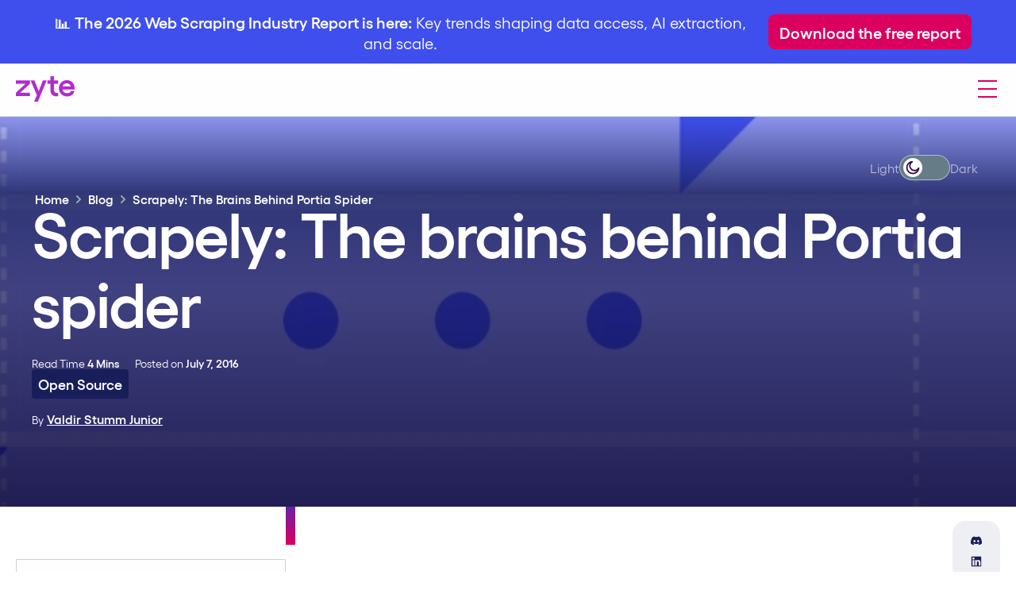

--- FILE ---
content_type: text/html; charset=utf-8
request_url: https://www.zyte.com/blog/scrapely-the-brains-behind-portia-spiders/
body_size: 48913
content:
<!DOCTYPE html><html lang="en" class="transparentMenu __variable_c1ca1a"><head><meta charSet="utf-8"/><meta name="viewport" content="width=device-width, initial-scale=1"/><link rel="preload" href="/_next/static/media/24e520e8ec381b85-s.p.woff2" as="font" crossorigin="" type="font/woff2"/><link rel="preload" href="/_next/static/media/87e6b20524c89797-s.p.woff2" as="font" crossorigin="" type="font/woff2"/><link rel="preload" href="/_next/static/media/b370c61d23e27c72-s.p.woff2" as="font" crossorigin="" type="font/woff2"/><link rel="preload" href="/_next/static/media/f806c30cfd00481c-s.p.woff2" as="font" crossorigin="" type="font/woff2"/><link rel="preload" as="image" imageSrcSet="/_next/image/?url=https%3A%2F%2Fassets.contento.io%2Fassets%2F4PqjGl09zX%2FBlog_Random_Image_4.png&amp;w=640&amp;q=90 640w, /_next/image/?url=https%3A%2F%2Fassets.contento.io%2Fassets%2F4PqjGl09zX%2FBlog_Random_Image_4.png&amp;w=750&amp;q=90 750w, /_next/image/?url=https%3A%2F%2Fassets.contento.io%2Fassets%2F4PqjGl09zX%2FBlog_Random_Image_4.png&amp;w=828&amp;q=90 828w, /_next/image/?url=https%3A%2F%2Fassets.contento.io%2Fassets%2F4PqjGl09zX%2FBlog_Random_Image_4.png&amp;w=1080&amp;q=90 1080w, /_next/image/?url=https%3A%2F%2Fassets.contento.io%2Fassets%2F4PqjGl09zX%2FBlog_Random_Image_4.png&amp;w=1200&amp;q=90 1200w, /_next/image/?url=https%3A%2F%2Fassets.contento.io%2Fassets%2F4PqjGl09zX%2FBlog_Random_Image_4.png&amp;w=1920&amp;q=90 1920w, /_next/image/?url=https%3A%2F%2Fassets.contento.io%2Fassets%2F4PqjGl09zX%2FBlog_Random_Image_4.png&amp;w=2048&amp;q=90 2048w, /_next/image/?url=https%3A%2F%2Fassets.contento.io%2Fassets%2F4PqjGl09zX%2FBlog_Random_Image_4.png&amp;w=3840&amp;q=90 3840w" imageSizes="100vw"/><link rel="preload" as="image" href="https://cdn2.hubspot.net/hubfs/4367560/Imported_Blog_Media/11908383663_f8ec3258a1_o.jpg"/><link rel="preload" as="image" href="https://cdn2.hubspot.net/hubfs/4367560/Imported_Blog_Media/portia-spider.png"/><link rel="stylesheet" href="/_next/static/css/255114a952bb96da.css" data-precedence="next"/><link rel="stylesheet" href="/_next/static/css/5a1bf6716662bd7d.css" data-precedence="next"/><link rel="stylesheet" href="/_next/static/css/b65911d883156039.css" data-precedence="next"/><link rel="stylesheet" href="/_next/static/css/6eeb0ae7655baa0a.css" data-precedence="next"/><link rel="stylesheet" href="/_next/static/css/b7f0d4134c430895.css" data-precedence="next"/><link rel="stylesheet" href="/_next/static/css/c591f7bfdd0d80a7.css" data-precedence="next"/><link rel="stylesheet" href="/_next/static/css/398b7101a05440fa.css" data-precedence="next"/><link rel="stylesheet" href="/_next/static/css/259df7e6acf74185.css" data-precedence="next"/><link rel="stylesheet" href="/_next/static/css/978b5ee15c786c2d.css" data-precedence="next"/><link rel="stylesheet" href="/_next/static/css/c650636b6ebfffd1.css" data-precedence="next"/><link href="/_next/static/css/8918bcf241307223.css" rel="stylesheet" as="style" data-precedence="dynamic"/><link rel="preload" as="script" fetchPriority="low" href="/_next/static/chunks/webpack-92fefefd00d7b3fd.js"/><script src="/_next/static/chunks/4bd1b696-100b9d70ed4e49c1.js" async=""></script><script src="/_next/static/chunks/1255-734c4dcf7f6c694e.js" async=""></script><script src="/_next/static/chunks/main-app-b7ac91ae224968d9.js" async=""></script><script src="/_next/static/chunks/5070-e34e65d5347d6a36.js" async=""></script><script src="/_next/static/chunks/9756-e6d9646deac09d18.js" async=""></script><script src="/_next/static/chunks/app/blog/%5Bslug%5D/page-adba0ebf92f66753.js" async=""></script><script src="/_next/static/chunks/5260-2b9ea342b774b34b.js" async=""></script><script src="/_next/static/chunks/app/layout-33e5c342cfcdb460.js" async=""></script><link rel="preload" href="/js/js.cookie.min.js" as="script"/><link rel="preload" href="/js/sha256.min.js" as="script"/><link rel="preload" href="/js/zyte-wp-tracking-code-ported.js" as="script"/><link rel="preload" href="/_next/static/chunks/6929.18d36cbf24696279.js" as="script" fetchPriority="low"/><link rel="preload" href="/_next/static/chunks/3459.09ba5d5341b95f22.js" as="script" fetchPriority="low"/><link rel="preload" href="/_next/static/chunks/8813.3f3bef2c0becbe63.js" as="script" fetchPriority="low"/><link rel="preload" href="/_next/static/chunks/3865.6cf74c6525902155.js" as="script" fetchPriority="low"/><link rel="preload" href="/_next/static/chunks/761.5509920921eea14c.js" as="script" fetchPriority="low"/><meta name="next-size-adjust" content=""/><link rel="icon" href="/favicon.ico?v=2" type="image/x-icon"/><link rel="apple-touch-icon" sizes="180x180" href="/apple-touch-icon.png?v=2"/><link rel="icon" type="image/png" sizes="32x32" href="/favicon-32x32.png?v=2"/><link rel="icon" type="image/png" sizes="16x16" href="/favicon-16x16.png?v=2"/><link rel="manifest" href="/site.webmanifest"/><link rel="dns-prefetch" href="https://js-eu1.hsforms.net"/><link rel="dns-prefetch" href="https://forms-eu1.hsforms.com"/><link rel="dns-prefetch" href="https://assets.calendly.com"/><link rel="preconnect" href="https://js-eu1.hsforms.net" crossorigin=""/><link rel="preconnect" href="https://forms-eu1.hsforms.com" crossorigin=""/><link rel="preconnect" href="https://assets.calendly.com" crossorigin=""/><title>Scrapely: The Brains Behind Portia Spider</title><meta name="description" content="Note: Portia is no longer available for new users. It has been disabled for all the new organizations from August 20, 2018, onward."/><meta name="robots" content="index, follow, max-image-preview:large, max-snippet:-1, max-video-preview:-1"/><meta name="author" content="Valdir Stumm Junior"/><meta name="twitter:label1" content="Written by"/><meta name="twitter:data1" content="Valdir Stumm Junior"/><meta name="twitter:label2" content="Estimated reading time"/><meta name="twitter:data2" content="4 minutes"/><meta name="publish_date" content="2016-07-07T14:18:00+00:00"/><link rel="canonical" href="https://www.zyte.com/blog/scrapely-the-brains-behind-portia-spiders/"/><meta property="og:title" content="Scrapely: The brains behind Portia spider - Zyte  #1 Web Scraping Service"/><meta property="og:description" content="Note: Portia is no longer available for new users. It has been disabled for all the new organizations from August 20, 2018, onward. Unlike Portia labiata, the hunting spider that feeds on other spiders, our Portia spider feeds on data. Considered the Einstein in the spider world, we modeled our own creation after the intelligence and […]"/><meta property="og:url" content="https://www.zyte.com/blog/scrapely-the-brains-behind-portia-spiders/"/><meta property="og:site_name" content="Zyte  #1 Web Scraping Service"/><meta property="og:image" content="https://www.zyte.com/wp-content/uploads/2021/02/how-to-create-your-first-scrapy-spider.png"/><meta property="og:image:width" content="1200"/><meta property="og:image:height" content="628"/><meta property="og:image:type" content="image/png"/><meta property="og:image:alt" content="Scrapely: The Brains Behind Portia Spider"/><meta property="og:type" content="article"/><meta property="article:published_time" content="2016-07-07T14:18:00+00:00"/><meta name="twitter:card" content="summary_large_image"/><meta name="twitter:site" content="@zyte_data"/><meta name="twitter:title" content="Scrapely: The Brains Behind Portia Spider"/><meta name="twitter:description" content="Note: Portia is no longer available for new users. It has been disabled for all the new organizations from August 20, 2018, onward."/><meta name="twitter:image" content="https://www.zyte.com/wp-content/uploads/2021/02/how-to-create-your-first-scrapy-spider.png"/><script>(self.__next_s=self.__next_s||[]).push(["/js/js.cookie.min.js",{"id":"zyte-cookie-lib"}])</script><script>(self.__next_s=self.__next_s||[]).push(["/js/sha256.min.js",{"id":"zyte-sha256"}])</script><script>(self.__next_s=self.__next_s||[]).push(["/js/zyte-wp-tracking-code-ported.js",{"id":"zyte-tracking-code2"}])</script><script src="/_next/static/chunks/polyfills-42372ed130431b0a.js" noModule=""></script></head><body><div hidden=""><!--$--><!--/$--></div><noscript><iframe src="https://www.googletagmanager.com/ns.html?id=GTM-5NFHPTN" height="0" width="0" style="display:none;visibility:hidden"></iframe></noscript><div style="display:none">PINGDOM_CHECK</div><div id="banner" class="primary"><div id="banner-inner"><div class="free-text text-center FreeText_container__9ZHiH"><p>📊 <strong>The 2026 Web Scraping Industry Report is here:</strong> Key trends shaping data access, AI extraction, and scale.</p></div><div class="ButtonGroup_horizontal__8UeqD  btn-group"><a class="sm btn-solid primary gtm-cta  Button_btn__hVfjt btn" href="https://www.zyte.com/whitepaper-ebook/2026-web-scraping-industry-report"><span>Download the free report</span></a></div></div></div><nav class="Navigation_nav___2llS mainNav     "><div class="container w-full mx-auto xxl:max-w-[1440px] Navigation_container__9tlmY"><div class="Navigation_logo__7lLXg"><a class="gtm-nav logo-ctn" aria-label="Zyte Homepage" href="/"><svg xmlns="http://www.w3.org/2000/svg" width="74" height="32" fill="none" viewBox="0 0 192 83" color="currentColor"><path fill="#B02CCE" d="M113.082 0v13.728h-9.734v11.11h9.734V45.69c0 12.994 7.536 19.912 18.845 19.912 1.882 0 4.502-.211 6.281-.63V54.177c-1.153.316-2.512.42-3.769.42-5.654 0-9.63-2.62-9.63-9.118V24.838h13.399v-11.11h-13.399V0h-11.727Z"></path><path fill="#B02CCE" fill-rule="evenodd" d="M166.982 12.678c13.817 0 25.018 10.587 25.018 25.573 0 1.36-.108 3.984-.315 4.926h-39.258c1.467 7.548 6.699 12.263 14.969 12.263 6.285 0 11.206-2.934 12.25-7.337h11.724c-1.882 10.794-11.62 17.92-24.181 17.92-14.969 0-26.589-12.052-26.589-26.934 0-14.882 11.62-26.41 26.382-26.41Zm-.63 10.587c-6.911 0-11.935 3.668-13.61 9.956h26.589c-1.044-5.868-6.069-9.956-12.979-9.956Z" clip-rule="evenodd"></path><path fill="#B02CCE" d="m60.865 13.728 13.713 34.898 13.713-34.898h12.561L71.962 83H59.397l9.216-20.75-20.31-48.522h12.562ZM31.419 24.942H0V13.728h45.746v11.214L14.24 53.763h31.506v11.214H0V53.763l31.419-28.821Z"></path></svg></a></div><div class="Navigation_buttons__7Alx3"><div class="d-none Navigation_dXlgBlock__jrW9R"><div class="ButtonGroup_horizontal__8UeqD  "><a class=" btn-solid inverse gtm-cta  Button_btn__hVfjt btn" target="_blank" href="https://app.zyte.com/account/login"><div class="IconSystem_icon__liXKz icon system"><svg xmlns="http://www.w3.org/2000/svg" width="1em" height="1em" fill="none" viewBox="0 0 24 24" color="currentColor"><path stroke="currentColor" stroke-linecap="round" stroke-linejoin="round" stroke-width="2" d="M12 10a3 3 0 1 0 0-6 3 3 0 0 0 0 6Z"></path><path stroke="currentColor" stroke-width="2" d="M18 20v-5.5a1.5 1.5 0 0 0-1.5-1.5h-9A1.5 1.5 0 0 0 6 14.5V20"></path></svg></div><span>Login</span></a><a class=" btn-solid primary gtm-cta  Button_btn__hVfjt btn" href="https://www.zyte.com/sign-up/"><span>Register</span></a><a class=" btn-text btn-link gtm-linkclick  Button_btn__hVfjt btn" href="#"><span>👋 Contact Sales</span></a></div></div><div class="burger d-block Navigation_dXlgNone__wCUgU gtm-nav"><svg xmlns="http://www.w3.org/2000/svg" width="32" height="32" fill="none" viewBox="0 0 32 32"><path fill="#DB005F" d="M4 5h24v2H4zM4 15h24v2H4zM4 25h24v2H4z"></path></svg></div></div><div class="Navigation_items__sLS0E"><ul class="Navigation_itemList__ukP_i"><li class=" hasChildren"><div class="item-container z-text-small"><div class="item "><a class="gtm-nav-trigger" rel="nofollow" href="#">Web Data</a><svg xmlns="http://www.w3.org/2000/svg" width="16" height="16" fill="none" viewBox="0 0 16 16" color="currentColor"><path stroke="currentColor" stroke-width="2" d="m4 6 4 4 4-4"></path></svg></div><div class="Dropdown_dropdown__MHxjn "><div class="Dropdown_content__4ufW3 dropdown-content "><div class=""><a class="ButtonMenuDropdown_btn__kf8q_ gtm-nav" href="/data-extraction/"><div><div class="ButtonMenuDropdown_label__o15Wb"><span class="ButtonMenuDropdown_labelTitle__vEGFF">Zyte Data</span> <svg xmlns="http://www.w3.org/2000/svg" width="1em" height="1em" fill="none" viewBox="0 0 16 16" color="#db005f"><path stroke="#db005f" stroke-linecap="square" stroke-linejoin="round" stroke-width="2" d="M3 8h9"></path><path stroke="#db005f" stroke-linecap="square" stroke-width="2" d="m9 4 4 4-4 4"></path></svg></div><span class="ButtonMenuDropdown_caption__4CzYV z-text-caption text-text-500">Rock solid, reliable web data at scale</span><span class="ButtonMenuDropdown_caption__4CzYV z-text-caption text-text-500"></span></div></a><div class="ButtonMenuDropdown_innerLinks__ZQxbi"></div></div><div class=""><a class="ButtonMenuDropdown_btn__kf8q_ gtm-nav" href="/data-types/product-scraper/"><div><div class="ButtonMenuDropdown_label__o15Wb"><span class="ButtonMenuDropdown_labelTitle__vEGFF">Product &amp; E-commerce</span> <svg xmlns="http://www.w3.org/2000/svg" width="1em" height="1em" fill="none" viewBox="0 0 16 16" color="#db005f"><path stroke="#db005f" stroke-linecap="square" stroke-linejoin="round" stroke-width="2" d="M3 8h9"></path><path stroke="#db005f" stroke-linecap="square" stroke-width="2" d="m9 4 4 4-4 4"></path></svg></div><span class="ButtonMenuDropdown_caption__4CzYV z-text-caption text-text-500">From e-commerce &amp; online marketplaces</span><span class="ButtonMenuDropdown_caption__4CzYV z-text-caption text-text-500"></span></div></a><div class="ButtonMenuDropdown_innerLinks__ZQxbi"></div></div><div class=""><a class="ButtonMenuDropdown_btn__kf8q_ gtm-nav" href="/data-types/news-articles-scraper/"><div><div class="ButtonMenuDropdown_label__o15Wb"><span class="ButtonMenuDropdown_labelTitle__vEGFF">News &amp; Article</span> <svg xmlns="http://www.w3.org/2000/svg" width="1em" height="1em" fill="none" viewBox="0 0 16 16" color="#db005f"><path stroke="#db005f" stroke-linecap="square" stroke-linejoin="round" stroke-width="2" d="M3 8h9"></path><path stroke="#db005f" stroke-linecap="square" stroke-width="2" d="m9 4 4 4-4 4"></path></svg></div><span class="ButtonMenuDropdown_caption__4CzYV z-text-caption text-text-500">From online publishers &amp; news websites</span><span class="ButtonMenuDropdown_caption__4CzYV z-text-caption text-text-500"></span></div></a><div class="ButtonMenuDropdown_innerLinks__ZQxbi"></div></div><div class=""><a class="ButtonMenuDropdown_btn__kf8q_ gtm-nav" href="/data-types/web-data-for-ai/"><div><div class="ButtonMenuDropdown_label__o15Wb"><span class="ButtonMenuDropdown_labelTitle__vEGFF">Data for AI</span> <svg xmlns="http://www.w3.org/2000/svg" width="1em" height="1em" fill="none" viewBox="0 0 16 16" color="#db005f"><path stroke="#db005f" stroke-linecap="square" stroke-linejoin="round" stroke-width="2" d="M3 8h9"></path><path stroke="#db005f" stroke-linecap="square" stroke-width="2" d="m9 4 4 4-4 4"></path></svg></div><span class="ButtonMenuDropdown_caption__4CzYV z-text-caption text-text-500">Collect and structure web data to feed AI</span><span class="ButtonMenuDropdown_caption__4CzYV z-text-caption text-text-500"></span></div></a><div class="ButtonMenuDropdown_innerLinks__ZQxbi"></div></div><div class=""><a class="ButtonMenuDropdown_btn__kf8q_ gtm-nav" href="/data-types/search-engine-scraper/"><div><div class="ButtonMenuDropdown_label__o15Wb"><span class="ButtonMenuDropdown_labelTitle__vEGFF">Search</span> <svg xmlns="http://www.w3.org/2000/svg" width="1em" height="1em" fill="none" viewBox="0 0 16 16" color="#db005f"><path stroke="#db005f" stroke-linecap="square" stroke-linejoin="round" stroke-width="2" d="M3 8h9"></path><path stroke="#db005f" stroke-linecap="square" stroke-width="2" d="m9 4 4 4-4 4"></path></svg></div><span class="ButtonMenuDropdown_caption__4CzYV z-text-caption text-text-500">Search engine results page data (SERP)</span><span class="ButtonMenuDropdown_caption__4CzYV z-text-caption text-text-500"></span></div></a><div class="ButtonMenuDropdown_innerLinks__ZQxbi"></div></div><div class=""><a class="ButtonMenuDropdown_btn__kf8q_ gtm-nav" href="/data-types/job-scraper/"><div><div class="ButtonMenuDropdown_label__o15Wb"><span class="ButtonMenuDropdown_labelTitle__vEGFF">Job Posting</span> <svg xmlns="http://www.w3.org/2000/svg" width="1em" height="1em" fill="none" viewBox="0 0 16 16" color="#db005f"><path stroke="#db005f" stroke-linecap="square" stroke-linejoin="round" stroke-width="2" d="M3 8h9"></path><path stroke="#db005f" stroke-linecap="square" stroke-width="2" d="m9 4 4 4-4 4"></path></svg></div><span class="ButtonMenuDropdown_caption__4CzYV z-text-caption text-text-500">From job boards and recruitment websites</span><span class="ButtonMenuDropdown_caption__4CzYV z-text-caption text-text-500"></span></div></a><div class="ButtonMenuDropdown_innerLinks__ZQxbi"></div></div><div class=""><a class="ButtonMenuDropdown_btn__kf8q_ gtm-nav" href="/data-types/social-media-scraper/"><div><div class="ButtonMenuDropdown_label__o15Wb"><span class="ButtonMenuDropdown_labelTitle__vEGFF">Social Media</span> <svg xmlns="http://www.w3.org/2000/svg" width="1em" height="1em" fill="none" viewBox="0 0 16 16" color="#db005f"><path stroke="#db005f" stroke-linecap="square" stroke-linejoin="round" stroke-width="2" d="M3 8h9"></path><path stroke="#db005f" stroke-linecap="square" stroke-width="2" d="m9 4 4 4-4 4"></path></svg></div><span class="ButtonMenuDropdown_caption__4CzYV z-text-caption text-text-500">From social media platforms online</span><span class="ButtonMenuDropdown_caption__4CzYV z-text-caption text-text-500"></span></div></a><div class="ButtonMenuDropdown_innerLinks__ZQxbi"></div></div><div class=""><a class="ButtonMenuDropdown_btn__kf8q_ gtm-nav" href="/data-types/real-estate-scraper/"><div><div class="ButtonMenuDropdown_label__o15Wb"><span class="ButtonMenuDropdown_labelTitle__vEGFF">Real Estate</span> <svg xmlns="http://www.w3.org/2000/svg" width="1em" height="1em" fill="none" viewBox="0 0 16 16" color="#db005f"><path stroke="#db005f" stroke-linecap="square" stroke-linejoin="round" stroke-width="2" d="M3 8h9"></path><path stroke="#db005f" stroke-linecap="square" stroke-width="2" d="m9 4 4 4-4 4"></path></svg></div><span class="ButtonMenuDropdown_caption__4CzYV z-text-caption text-text-500">From listings portals and specialist websites</span><span class="ButtonMenuDropdown_caption__4CzYV z-text-caption text-text-500"></span></div></a><div class="ButtonMenuDropdown_innerLinks__ZQxbi"></div></div></div></div></div></li><li class=" hasChildren"><div class="item-container z-text-small"><div class="item "><a class="gtm-nav-trigger" rel="nofollow" id="navbar_products" href="#">Products</a><svg xmlns="http://www.w3.org/2000/svg" width="16" height="16" fill="none" viewBox="0 0 16 16" color="currentColor"><path stroke="currentColor" stroke-width="2" d="m4 6 4 4 4-4"></path></svg></div><div class="Dropdown_dropdown__MHxjn "><div class="Dropdown_content__4ufW3 dropdown-content products-dropdown-content"><div class="ButtonMenuDropdown_productLink__1oE0n"><a class="ButtonMenuDropdown_btn__kf8q_ gtm-nav" id="navbar_ban_handling" href="/zyte-api/"><div><div class="ButtonMenuDropdown_label__o15Wb"><div class="ButtonMenuDropdown_productIcon___is3U"><svg xmlns="http://www.w3.org/2000/svg" width="24" height="24" fill="none" viewBox="0 0 24 24" color="currentColor"><rect width="24" height="24" rx="4" fill="#FEE9F2"></rect><path d="M13.1248 7H10.247C10.1572 7 10.1124 7 10.0728 7.01366C10.0377 7.02575 10.0058 7.04547 9.97934 7.0714C9.9494 7.10072 9.92934 7.14085 9.88921 7.22111L7.78921 11.4211C7.69337 11.6128 7.64545 11.7086 7.65696 11.7865C7.66701 11.8546 7.70464 11.9155 7.76099 11.9549C7.82552 12 7.93267 12 8.14698 12H11.2498L9.74976 17L15.8463 10.6777C16.052 10.4644 16.1548 10.3577 16.1609 10.2664C16.1661 10.1872 16.1334 10.1102 16.0727 10.059C16.0028 10 15.8547 10 15.5584 10H11.9998L13.1248 7Z" stroke="#DB005F" stroke-width="1.21296" stroke-linecap="round" stroke-linejoin="round"></path></svg></div><span class="ButtonMenuDropdown_labelTitle__vEGFF">Zyte API</span> <svg xmlns="http://www.w3.org/2000/svg" width="1em" height="1em" fill="none" viewBox="0 0 16 16" color="#db005f"><path stroke="#db005f" stroke-linecap="square" stroke-linejoin="round" stroke-width="2" d="M3 8h9"></path><path stroke="#db005f" stroke-linecap="square" stroke-width="2" d="m9 4 4 4-4 4"></path></svg></div><span class="ButtonMenuDropdown_caption__4CzYV z-text-caption text-text-500">The Ultimate API for web scraping. Avoid website bans and access a headless browser or AI parsing.</span><span class="ButtonMenuDropdown_caption__4CzYV z-text-caption text-text-500"></span></div></a><div class="ButtonMenuDropdown_innerLinks__ZQxbi"><span class="ButtonMenuDropdown_productInnerLinkSpan__zjPmd">EXPLORE ZYTE API FEATURES</span><div class="ButtonMenuDropdown_productInnerLinks__o0x_e"><a class="NextLink_link__yfXfz" id="navbar_ban_handling_2" href="/zyte-api/unblocking/"><span>Ban Handling</span></a><a class="NextLink_link__yfXfz" id="navbar_headless" href="/zyte-api/headless-browser/"><span>Headless Browser</span></a><a class="NextLink_link__yfXfz" id="navbar_ai_extraction" href="/zyte-api/ai-extraction/"><span>AI Extraction</span></a></div></div></div><div class="ButtonMenuDropdown_productLink__1oE0n"><a class="ButtonMenuDropdown_btn__kf8q_ gtm-nav" id="navbar_ai_scraping" href="/web-scraping-copilot/"><div><div class="ButtonMenuDropdown_label__o15Wb"><div class="ButtonMenuDropdown_productIcon___is3U"><svg xmlns="http://www.w3.org/2000/svg" width="24" height="24" fill="none" viewBox="0 0 24 24" color="currentColor"><rect width="24" height="24" fill="#FEE9F2" rx="4"></rect><g clip-path="url(#clip0_96_1124)"><path d="M8.25 17V14.5M8.25 9.5V7M7 8.25H9.5M7 15.75H9.5M12.5 7.5L11.6329 9.75443C11.4919 10.121 11.4214 10.3044 11.3118 10.4585C11.2146 10.5952 11.0952 10.7146 10.9585 10.8118C10.8044 10.9214 10.621 10.9919 10.2544 11.1329L8 12L10.2544 12.8671C10.621 13.0081 10.8044 13.0786 10.9585 13.1882C11.0952 13.2854 11.2146 13.4048 11.3118 13.5415C11.4214 13.6956 11.4919 13.879 11.6329 14.2456L12.5 16.5L13.3671 14.2456C13.5081 13.879 13.5786 13.6956 13.6882 13.5415C13.7854 13.4048 13.9048 13.2854 14.0415 13.1882C14.1956 13.0786 14.379 13.0081 14.7456 12.8671L17 12L14.7456 11.1329C14.379 10.9919 14.1956 10.9214 14.0415 10.8118C13.9048 10.7146 13.7854 10.5952 13.6882 10.4585C13.5786 10.3044 13.5081 10.121 13.3671 9.75443L12.5 7.5Z" stroke="#DB005F" stroke-width="1.21296" stroke-linecap="round" stroke-linejoin="round"></path></g><defs><clipPath id="clip0_96_1124"><rect width="12" height="12" fill="white" transform="translate(6 6)"></rect></clipPath></defs></svg></div><span class="ButtonMenuDropdown_labelTitle__vEGFF">Web Scraping Copilot</span> <svg xmlns="http://www.w3.org/2000/svg" width="1em" height="1em" fill="none" viewBox="0 0 16 16" color="#db005f"><path stroke="#db005f" stroke-linecap="square" stroke-linejoin="round" stroke-width="2" d="M3 8h9"></path><path stroke="#db005f" stroke-linecap="square" stroke-width="2" d="m9 4 4 4-4 4"></path></svg></div><span class="ButtonMenuDropdown_caption__4CzYV z-text-caption text-text-500">The complete, production-ready spider workflow from AI-generated code to cloud deployment. All in VS Code.</span><span class="ButtonMenuDropdown_caption__4CzYV z-text-caption text-text-500"></span></div></a><div class="ButtonMenuDropdown_innerLinks__ZQxbi"><div class="ButtonMenuDropdown_productInnerLinkLearnMore__Wh_jZ"><a class="NextLink_link__yfXfz" href="/web-scraping-copilot/"><span>Explore Web Scraping Copilot</span></a></div></div></div><div class="ButtonMenuDropdown_productLink__1oE0n"><a class="ButtonMenuDropdown_btn__kf8q_ gtm-nav" id="navbar_scrapy" href="/scrapy-cloud/"><div><div class="ButtonMenuDropdown_label__o15Wb"><div class="ButtonMenuDropdown_productIcon___is3U"><svg xmlns="http://www.w3.org/2000/svg" width="24" height="24" fill="none" viewBox="0 0 24 24" color="currentColor"><rect width="24" height="24" rx="4" fill="#FEE9F2"></rect><g clip-path="url(#clip0_199_1791)"><path d="M7.99967 16.6666C6.52692 16.6666 5.33301 15.4727 5.33301 14C5.33301 12.7571 6.18322 11.7129 7.33375 11.4171C7.33325 11.3892 7.33301 11.3613 7.33301 11.3333C7.33301 8.75596 9.42235 6.66663 11.9997 6.66663C14.4062 6.66663 16.3874 8.48829 16.6393 10.8279C17.8186 11.232 18.6663 12.3503 18.6663 13.6666C18.6663 15.3235 17.3232 16.6666 15.6663 16.6666C13.1736 16.6666 10.7914 16.6666 7.99967 16.6666Z" stroke="#DB005F" stroke-width="1.21296" stroke-linecap="round" stroke-linejoin="round"></path></g><defs><clipPath id="clip0_199_1791"><rect width="16" height="16" fill="white" transform="translate(4 4)"></rect></clipPath></defs></svg></div><span class="ButtonMenuDropdown_labelTitle__vEGFF">Scrapy Cloud</span> <svg xmlns="http://www.w3.org/2000/svg" width="1em" height="1em" fill="none" viewBox="0 0 16 16" color="#db005f"><path stroke="#db005f" stroke-linecap="square" stroke-linejoin="round" stroke-width="2" d="M3 8h9"></path><path stroke="#db005f" stroke-linecap="square" stroke-width="2" d="m9 4 4 4-4 4"></path></svg></div><span class="ButtonMenuDropdown_caption__4CzYV z-text-caption text-text-500">Run, monitor, and control your Scrapy spiders with Scrapy Cloud&#x27;s easy-to-use web interface and APIs.</span><span class="ButtonMenuDropdown_caption__4CzYV z-text-caption text-text-500"></span></div></a><div class="ButtonMenuDropdown_innerLinks__ZQxbi"><div class="ButtonMenuDropdown_productInnerLinkLearnMore__Wh_jZ"><a class="NextLink_link__yfXfz" href="/scrapy-cloud/"><span>Learn more about Scrapy Cloud</span></a></div></div></div></div></div></div></li><li class=" hasChildren"><div class="item-container z-text-small"><div class="item "><a class="gtm-nav-trigger" rel="nofollow" href="#">Developers</a><svg xmlns="http://www.w3.org/2000/svg" width="16" height="16" fill="none" viewBox="0 0 16 16" color="currentColor"><path stroke="currentColor" stroke-width="2" d="m4 6 4 4 4-4"></path></svg></div><div class="Dropdown_dropdown__MHxjn "><div class="Dropdown_content__4ufW3 dropdown-content "><div class=""><a class="ButtonMenuDropdown_btn__kf8q_ gtm-nav" href="/developers/"><div><div class="ButtonMenuDropdown_label__o15Wb"><span class="ButtonMenuDropdown_labelTitle__vEGFF">Technology Overview</span> <svg xmlns="http://www.w3.org/2000/svg" width="1em" height="1em" fill="none" viewBox="0 0 16 16" color="#db005f"><path stroke="#db005f" stroke-linecap="square" stroke-linejoin="round" stroke-width="2" d="M3 8h9"></path><path stroke="#db005f" stroke-linecap="square" stroke-width="2" d="m9 4 4 4-4 4"></path></svg></div><span class="ButtonMenuDropdown_caption__4CzYV z-text-caption text-text-500">Zyte tech stack for web scraping</span><span class="ButtonMenuDropdown_caption__4CzYV z-text-caption text-text-500"></span></div></a><div class="ButtonMenuDropdown_innerLinks__ZQxbi"></div></div><div class=""><a class="ButtonMenuDropdown_btn__kf8q_ gtm-nav" href="https://support.zyte.com/support/home"><div><div class="ButtonMenuDropdown_label__o15Wb"><span class="ButtonMenuDropdown_labelTitle__vEGFF">Support Center</span> <svg xmlns="http://www.w3.org/2000/svg" width="1em" height="1em" fill="none" viewBox="0 0 16 16" color="#db005f"><path stroke="#db005f" stroke-linecap="square" stroke-linejoin="round" stroke-width="2" d="M3 8h9"></path><path stroke="#db005f" stroke-linecap="square" stroke-width="2" d="m9 4 4 4-4 4"></path></svg></div><span class="ButtonMenuDropdown_caption__4CzYV z-text-caption text-text-500">Access knowledge base and raise support tickets</span><span class="ButtonMenuDropdown_caption__4CzYV z-text-caption text-text-500"></span></div></a><div class="ButtonMenuDropdown_innerLinks__ZQxbi"></div></div><div class=""><a class="ButtonMenuDropdown_btn__kf8q_ gtm-nav" href="https://docs.zyte.com"><div><div class="ButtonMenuDropdown_label__o15Wb"><span class="ButtonMenuDropdown_labelTitle__vEGFF">Documentation</span> <svg xmlns="http://www.w3.org/2000/svg" width="1em" height="1em" fill="none" viewBox="0 0 16 16" color="#db005f"><path stroke="#db005f" stroke-linecap="square" stroke-linejoin="round" stroke-width="2" d="M3 8h9"></path><path stroke="#db005f" stroke-linecap="square" stroke-width="2" d="m9 4 4 4-4 4"></path></svg></div><span class="ButtonMenuDropdown_caption__4CzYV z-text-caption text-text-500">Get started with Zyte products</span><span class="ButtonMenuDropdown_caption__4CzYV z-text-caption text-text-500"></span></div></a><div class="ButtonMenuDropdown_innerLinks__ZQxbi"></div></div><div class=""><a class="ButtonMenuDropdown_btn__kf8q_ gtm-nav" href="/open-source/"><div><div class="ButtonMenuDropdown_label__o15Wb"><span class="ButtonMenuDropdown_labelTitle__vEGFF">Open Source</span> <svg xmlns="http://www.w3.org/2000/svg" width="1em" height="1em" fill="none" viewBox="0 0 16 16" color="#db005f"><path stroke="#db005f" stroke-linecap="square" stroke-linejoin="round" stroke-width="2" d="M3 8h9"></path><path stroke="#db005f" stroke-linecap="square" stroke-width="2" d="m9 4 4 4-4 4"></path></svg></div><span class="ButtonMenuDropdown_caption__4CzYV z-text-caption text-text-500">Zyte open-source projects</span><span class="ButtonMenuDropdown_caption__4CzYV z-text-caption text-text-500"></span></div></a><div class="ButtonMenuDropdown_innerLinks__ZQxbi"></div></div><div class=""><a class="ButtonMenuDropdown_btn__kf8q_ gtm-nav" href="https://discord.com/invite/extract-data-community-993441606642446397"><div><div class="ButtonMenuDropdown_label__o15Wb"><span class="ButtonMenuDropdown_labelTitle__vEGFF">Developer Discord Community</span> <svg xmlns="http://www.w3.org/2000/svg" width="1em" height="1em" fill="none" viewBox="0 0 16 16" color="#db005f"><path stroke="#db005f" stroke-linecap="square" stroke-linejoin="round" stroke-width="2" d="M3 8h9"></path><path stroke="#db005f" stroke-linecap="square" stroke-width="2" d="m9 4 4 4-4 4"></path></svg></div><span class="ButtonMenuDropdown_caption__4CzYV z-text-caption text-text-500">Join our developer community on Discord</span><span class="ButtonMenuDropdown_caption__4CzYV z-text-caption text-text-500"></span></div></a><div class="ButtonMenuDropdown_innerLinks__ZQxbi"></div></div><div class=""><a class="ButtonMenuDropdown_btn__kf8q_ gtm-nav" id="navbar_overview" href="/solution-overview/"><div><div class="ButtonMenuDropdown_label__o15Wb"><span class="ButtonMenuDropdown_labelTitle__vEGFF">Product Overview</span> <svg xmlns="http://www.w3.org/2000/svg" width="1em" height="1em" fill="none" viewBox="0 0 16 16" color="#db005f"><path stroke="#db005f" stroke-linecap="square" stroke-linejoin="round" stroke-width="2" d="M3 8h9"></path><path stroke="#db005f" stroke-linecap="square" stroke-width="2" d="m9 4 4 4-4 4"></path></svg></div><span class="ButtonMenuDropdown_caption__4CzYV z-text-caption text-text-500">A guide to see which tools to use when, where and why.</span><span class="ButtonMenuDropdown_caption__4CzYV z-text-caption text-text-500"></span></div></a><div class="ButtonMenuDropdown_innerLinks__ZQxbi"></div></div></div></div></div></li><li class=" "><a class="item-container item z-text-small gtm-nav" href="/pricing/">Pricing</a></li><li class=" hasChildren"><div class="item-container z-text-small"><div class="item "><a class="gtm-nav-trigger" rel="nofollow" href="#">Resources</a><svg xmlns="http://www.w3.org/2000/svg" width="16" height="16" fill="none" viewBox="0 0 16 16" color="currentColor"><path stroke="currentColor" stroke-width="2" d="m4 6 4 4 4-4"></path></svg></div><div class="Dropdown_dropdown__MHxjn "><div class="Dropdown_content__4ufW3 dropdown-content "><div class=""><a class="ButtonMenuDropdown_btn__kf8q_ gtm-nav" href="/learn/"><div><div class="ButtonMenuDropdown_label__o15Wb"><span class="ButtonMenuDropdown_labelTitle__vEGFF">Learn</span> <svg xmlns="http://www.w3.org/2000/svg" width="1em" height="1em" fill="none" viewBox="0 0 16 16" color="#db005f"><path stroke="#db005f" stroke-linecap="square" stroke-linejoin="round" stroke-width="2" d="M3 8h9"></path><path stroke="#db005f" stroke-linecap="square" stroke-width="2" d="m9 4 4 4-4 4"></path></svg></div><span class="ButtonMenuDropdown_caption__4CzYV z-text-caption text-text-500">Web scraping 101</span><span class="ButtonMenuDropdown_caption__4CzYV z-text-caption text-text-500"></span></div></a><div class="ButtonMenuDropdown_innerLinks__ZQxbi"></div></div><div class=""><a class="ButtonMenuDropdown_btn__kf8q_ gtm-nav" href="/blog/"><div><div class="ButtonMenuDropdown_label__o15Wb"><span class="ButtonMenuDropdown_labelTitle__vEGFF">Blog</span> <svg xmlns="http://www.w3.org/2000/svg" width="1em" height="1em" fill="none" viewBox="0 0 16 16" color="#db005f"><path stroke="#db005f" stroke-linecap="square" stroke-linejoin="round" stroke-width="2" d="M3 8h9"></path><path stroke="#db005f" stroke-linecap="square" stroke-width="2" d="m9 4 4 4-4 4"></path></svg></div><span class="ButtonMenuDropdown_caption__4CzYV z-text-caption text-text-500">Helpful short-form content for data teams</span><span class="ButtonMenuDropdown_caption__4CzYV z-text-caption text-text-500"></span></div></a><div class="ButtonMenuDropdown_innerLinks__ZQxbi"></div></div><div class=""><a class="ButtonMenuDropdown_btn__kf8q_ gtm-nav" href="/webinars/"><div><div class="ButtonMenuDropdown_label__o15Wb"><span class="ButtonMenuDropdown_labelTitle__vEGFF">Webinars</span> <svg xmlns="http://www.w3.org/2000/svg" width="1em" height="1em" fill="none" viewBox="0 0 16 16" color="#db005f"><path stroke="#db005f" stroke-linecap="square" stroke-linejoin="round" stroke-width="2" d="M3 8h9"></path><path stroke="#db005f" stroke-linecap="square" stroke-width="2" d="m9 4 4 4-4 4"></path></svg></div><span class="ButtonMenuDropdown_caption__4CzYV z-text-caption text-text-500">Webinars for data extraction pros</span><span class="ButtonMenuDropdown_caption__4CzYV z-text-caption text-text-500"></span></div></a><div class="ButtonMenuDropdown_innerLinks__ZQxbi"></div></div><div class=""><a class="ButtonMenuDropdown_btn__kf8q_ gtm-nav" href="/case-study/"><div><div class="ButtonMenuDropdown_label__o15Wb"><span class="ButtonMenuDropdown_labelTitle__vEGFF">Case Studies</span> <svg xmlns="http://www.w3.org/2000/svg" width="1em" height="1em" fill="none" viewBox="0 0 16 16" color="#db005f"><path stroke="#db005f" stroke-linecap="square" stroke-linejoin="round" stroke-width="2" d="M3 8h9"></path><path stroke="#db005f" stroke-linecap="square" stroke-width="2" d="m9 4 4 4-4 4"></path></svg></div><span class="ButtonMenuDropdown_caption__4CzYV z-text-caption text-text-500">Web data extraction stories from our customers</span><span class="ButtonMenuDropdown_caption__4CzYV z-text-caption text-text-500"></span></div></a><div class="ButtonMenuDropdown_innerLinks__ZQxbi"></div></div><div class=""><a class="ButtonMenuDropdown_btn__kf8q_ gtm-nav" href="/whitepaper-ebook/"><div><div class="ButtonMenuDropdown_label__o15Wb"><span class="ButtonMenuDropdown_labelTitle__vEGFF">White Papers</span> <svg xmlns="http://www.w3.org/2000/svg" width="1em" height="1em" fill="none" viewBox="0 0 16 16" color="#db005f"><path stroke="#db005f" stroke-linecap="square" stroke-linejoin="round" stroke-width="2" d="M3 8h9"></path><path stroke="#db005f" stroke-linecap="square" stroke-width="2" d="m9 4 4 4-4 4"></path></svg></div><span class="ButtonMenuDropdown_caption__4CzYV z-text-caption text-text-500">Industry reports published by Zyte experts</span><span class="ButtonMenuDropdown_caption__4CzYV z-text-caption text-text-500"></span></div></a><div class="ButtonMenuDropdown_innerLinks__ZQxbi"></div></div><div class=""><a class="ButtonMenuDropdown_btn__kf8q_ gtm-nav" href="/join-community/"><div><div class="ButtonMenuDropdown_label__o15Wb"><span class="ButtonMenuDropdown_labelTitle__vEGFF">Join our Community</span> <svg xmlns="http://www.w3.org/2000/svg" width="1em" height="1em" fill="none" viewBox="0 0 16 16" color="#db005f"><path stroke="#db005f" stroke-linecap="square" stroke-linejoin="round" stroke-width="2" d="M3 8h9"></path><path stroke="#db005f" stroke-linecap="square" stroke-width="2" d="m9 4 4 4-4 4"></path></svg></div><span class="ButtonMenuDropdown_caption__4CzYV z-text-caption text-text-500">Get early access to exclusive live events</span><span class="ButtonMenuDropdown_caption__4CzYV z-text-caption text-text-500"></span></div></a><div class="ButtonMenuDropdown_innerLinks__ZQxbi"></div></div><div class=""><a class="ButtonMenuDropdown_btn__kf8q_ gtm-nav" href="/data-compliance/"><div><div class="ButtonMenuDropdown_label__o15Wb"><span class="ButtonMenuDropdown_labelTitle__vEGFF">📄 Web Data compliance</span> <svg xmlns="http://www.w3.org/2000/svg" width="1em" height="1em" fill="none" viewBox="0 0 16 16" color="#db005f"><path stroke="#db005f" stroke-linecap="square" stroke-linejoin="round" stroke-width="2" d="M3 8h9"></path><path stroke="#db005f" stroke-linecap="square" stroke-width="2" d="m9 4 4 4-4 4"></path></svg></div><span class="ButtonMenuDropdown_caption__4CzYV z-text-caption text-text-500">Ethical and compliant data collection</span><span class="ButtonMenuDropdown_caption__4CzYV z-text-caption text-text-500"></span></div></a><div class="ButtonMenuDropdown_innerLinks__ZQxbi"></div></div><div class=""><a class="ButtonMenuDropdown_btn__kf8q_ gtm-nav" href="/videos/web-scraping/"><div><div class="ButtonMenuDropdown_label__o15Wb"><span class="ButtonMenuDropdown_labelTitle__vEGFF">Web scraping videos</span> <svg xmlns="http://www.w3.org/2000/svg" width="1em" height="1em" fill="none" viewBox="0 0 16 16" color="#db005f"><path stroke="#db005f" stroke-linecap="square" stroke-linejoin="round" stroke-width="2" d="M3 8h9"></path><path stroke="#db005f" stroke-linecap="square" stroke-width="2" d="m9 4 4 4-4 4"></path></svg></div><span class="ButtonMenuDropdown_caption__4CzYV z-text-caption text-text-500">Everything you wanted to know</span><span class="ButtonMenuDropdown_caption__4CzYV z-text-caption text-text-500"></span></div></a><div class="ButtonMenuDropdown_innerLinks__ZQxbi"></div></div><div class=""><a class="ButtonMenuDropdown_btn__kf8q_ gtm-nav" href="/resources/"><div><div class="ButtonMenuDropdown_label__o15Wb"><span class="ButtonMenuDropdown_labelTitle__vEGFF">View all the resources</span> <svg xmlns="http://www.w3.org/2000/svg" width="1em" height="1em" fill="none" viewBox="0 0 16 16" color="#db005f"><path stroke="#db005f" stroke-linecap="square" stroke-linejoin="round" stroke-width="2" d="M3 8h9"></path><path stroke="#db005f" stroke-linecap="square" stroke-width="2" d="m9 4 4 4-4 4"></path></svg></div><span class="ButtonMenuDropdown_caption__4CzYV z-text-caption text-text-500"></span><span class="ButtonMenuDropdown_caption__4CzYV z-text-caption text-text-500"></span></div></a><div class="ButtonMenuDropdown_innerLinks__ZQxbi"></div></div></div></div></div></li><li class=" hasChildren"><div class="item-container z-text-small"><div class="item "><a class="gtm-nav-trigger" rel="nofollow" href="#">Company</a><svg xmlns="http://www.w3.org/2000/svg" width="16" height="16" fill="none" viewBox="0 0 16 16" color="currentColor"><path stroke="currentColor" stroke-width="2" d="m4 6 4 4 4-4"></path></svg></div><div class="Dropdown_dropdown__MHxjn "><div class="Dropdown_content__4ufW3 dropdown-content "><div class=""><a class="ButtonMenuDropdown_btn__kf8q_ gtm-nav" href="/meet-zyte/"><div><div class="ButtonMenuDropdown_label__o15Wb"><span class="ButtonMenuDropdown_labelTitle__vEGFF">Meet Zyte</span> <svg xmlns="http://www.w3.org/2000/svg" width="1em" height="1em" fill="none" viewBox="0 0 16 16" color="#db005f"><path stroke="#db005f" stroke-linecap="square" stroke-linejoin="round" stroke-width="2" d="M3 8h9"></path><path stroke="#db005f" stroke-linecap="square" stroke-width="2" d="m9 4 4 4-4 4"></path></svg></div><span class="ButtonMenuDropdown_caption__4CzYV z-text-caption text-text-500">Our story, people and values</span><span class="ButtonMenuDropdown_caption__4CzYV z-text-caption text-text-500"></span></div></a><div class="ButtonMenuDropdown_innerLinks__ZQxbi"></div></div><div class=""><a class="ButtonMenuDropdown_btn__kf8q_ gtm-nav" href="/jobs/"><div><div class="ButtonMenuDropdown_label__o15Wb"><span class="ButtonMenuDropdown_labelTitle__vEGFF">Jobs</span> <svg xmlns="http://www.w3.org/2000/svg" width="1em" height="1em" fill="none" viewBox="0 0 16 16" color="#db005f"><path stroke="#db005f" stroke-linecap="square" stroke-linejoin="round" stroke-width="2" d="M3 8h9"></path><path stroke="#db005f" stroke-linecap="square" stroke-width="2" d="m9 4 4 4-4 4"></path></svg></div><span class="ButtonMenuDropdown_caption__4CzYV z-text-caption text-text-500">Check out our open roles</span><span class="ButtonMenuDropdown_caption__4CzYV z-text-caption text-text-500"></span></div></a><div class="ButtonMenuDropdown_innerLinks__ZQxbi"></div></div><div class=""><a class="ButtonMenuDropdown_btn__kf8q_ gtm-nav" href="/contact-us/"><div><div class="ButtonMenuDropdown_label__o15Wb"><span class="ButtonMenuDropdown_labelTitle__vEGFF">Contact us</span> <svg xmlns="http://www.w3.org/2000/svg" width="1em" height="1em" fill="none" viewBox="0 0 16 16" color="#db005f"><path stroke="#db005f" stroke-linecap="square" stroke-linejoin="round" stroke-width="2" d="M3 8h9"></path><path stroke="#db005f" stroke-linecap="square" stroke-width="2" d="m9 4 4 4-4 4"></path></svg></div><span class="ButtonMenuDropdown_caption__4CzYV z-text-caption text-text-500">Get in touch</span><span class="ButtonMenuDropdown_caption__4CzYV z-text-caption text-text-500"></span></div></a><div class="ButtonMenuDropdown_innerLinks__ZQxbi"></div></div><div class=""><a class="ButtonMenuDropdown_btn__kf8q_ gtm-nav" href="https://support.zyte.com/support/home"><div><div class="ButtonMenuDropdown_label__o15Wb"><span class="ButtonMenuDropdown_labelTitle__vEGFF">Support</span> <svg xmlns="http://www.w3.org/2000/svg" width="1em" height="1em" fill="none" viewBox="0 0 16 16" color="#db005f"><path stroke="#db005f" stroke-linecap="square" stroke-linejoin="round" stroke-width="2" d="M3 8h9"></path><path stroke="#db005f" stroke-linecap="square" stroke-width="2" d="m9 4 4 4-4 4"></path></svg></div><span class="ButtonMenuDropdown_caption__4CzYV z-text-caption text-text-500">Knowledgebase and raise support tickets</span><span class="ButtonMenuDropdown_caption__4CzYV z-text-caption text-text-500"></span></div></a><div class="ButtonMenuDropdown_innerLinks__ZQxbi"></div></div><div class=""><a class="ButtonMenuDropdown_btn__kf8q_ gtm-nav" href="/terms-policies/"><div><div class="ButtonMenuDropdown_label__o15Wb"><span class="ButtonMenuDropdown_labelTitle__vEGFF">Terms and Policies</span> <svg xmlns="http://www.w3.org/2000/svg" width="1em" height="1em" fill="none" viewBox="0 0 16 16" color="#db005f"><path stroke="#db005f" stroke-linecap="square" stroke-linejoin="round" stroke-width="2" d="M3 8h9"></path><path stroke="#db005f" stroke-linecap="square" stroke-width="2" d="m9 4 4 4-4 4"></path></svg></div><span class="ButtonMenuDropdown_caption__4CzYV z-text-caption text-text-500">Access our terms and policies</span><span class="ButtonMenuDropdown_caption__4CzYV z-text-caption text-text-500"></span></div></a><div class="ButtonMenuDropdown_innerLinks__ZQxbi"></div></div><div class=""><a class="ButtonMenuDropdown_btn__kf8q_ gtm-nav" href="/trust-center/"><div><div class="ButtonMenuDropdown_label__o15Wb"><span class="ButtonMenuDropdown_labelTitle__vEGFF">Trust Center</span> <svg xmlns="http://www.w3.org/2000/svg" width="1em" height="1em" fill="none" viewBox="0 0 16 16" color="#db005f"><path stroke="#db005f" stroke-linecap="square" stroke-linejoin="round" stroke-width="2" d="M3 8h9"></path><path stroke="#db005f" stroke-linecap="square" stroke-width="2" d="m9 4 4 4-4 4"></path></svg></div><span class="ButtonMenuDropdown_caption__4CzYV z-text-caption text-text-500">Explore our security and compliance</span><span class="ButtonMenuDropdown_caption__4CzYV z-text-caption text-text-500"></span></div></a><div class="ButtonMenuDropdown_innerLinks__ZQxbi"></div></div></div></div></div></li><li class="Navigation_loginMobile__D9efw d-block Navigation_dXlgNone__wCUgU"><div class="ButtonGroup_horizontal__8UeqD  "><a class=" btn-solid inverse gtm-cta  Button_btn__hVfjt btn" target="_blank" href="https://app.zyte.com/account/login"><div class="IconSystem_icon__liXKz icon system"><svg xmlns="http://www.w3.org/2000/svg" width="1em" height="1em" fill="none" viewBox="0 0 24 24" color="currentColor"><path stroke="currentColor" stroke-linecap="round" stroke-linejoin="round" stroke-width="2" d="M12 10a3 3 0 1 0 0-6 3 3 0 0 0 0 6Z"></path><path stroke="currentColor" stroke-width="2" d="M18 20v-5.5a1.5 1.5 0 0 0-1.5-1.5h-9A1.5 1.5 0 0 0 6 14.5V20"></path></svg></div><span>Login</span></a><a class=" btn-solid primary gtm-cta  Button_btn__hVfjt btn" href="https://www.zyte.com/sign-up/"><span>Register</span></a><a class=" btn-text btn-link gtm-linkclick  Button_btn__hVfjt btn" href="#"><span>👋 Contact Sales</span></a></div></li></ul></div></div></nav><div id="main" class=""><main><div class="container"><div class="BlogArticle_breadcrumb__HYwWb"><div class="container w-full mx-auto xxl:max-w-[1440px]"><div class="Breadcrumbs_breadcrumbs__XkhXJ Breadcrumbs_white-text__PSLm1"><div class="Breadcrumbs_breadcrumb__RrYSn"><a class="NextLink_link__yfXfz" href="/">Home</a><svg xmlns="http://www.w3.org/2000/svg" width="16" height="16" fill="none" viewBox="0 0 16 16" color="#99A8AF"><path stroke="#99A8AF" stroke-linecap="round" stroke-width="2" d="m6 12 4-4-4-4"></path></svg></div><div class="Breadcrumbs_breadcrumb__RrYSn"><a class="NextLink_link__yfXfz" href="/blog/">Blog</a><svg xmlns="http://www.w3.org/2000/svg" width="16" height="16" fill="none" viewBox="0 0 16 16" color="#99A8AF"><path stroke="#99A8AF" stroke-linecap="round" stroke-width="2" d="m6 12 4-4-4-4"></path></svg></div><div class="Breadcrumbs_breadcrumb__RrYSn Breadcrumbs_white-text__PSLm1"><span>Scrapely: The Brains Behind Portia Spider</span></div></div></div></div></div><div class="Module49Client_darkThemeToggle__k9LoA"><div class="DarkThemeToggle_container__sx1hc"><span class="DarkThemeToggle_label__E7h6_  DarkThemeToggle_isLightTheme__4mIwu ">Light</span><div class="DarkThemeToggle_switch__P4sqJ "><div class="DarkThemeToggle_thumb__DMxVk"><svg xmlns="http://www.w3.org/2000/svg" width="1em" height="1em" fill="none" viewBox="0 0 16 16"><g clip-path="url(#IconMoon_svg__a)"><path stroke="#360A40" stroke-linecap="round" stroke-linejoin="round" stroke-width="1.6" d="M14.637 8.638a5.333 5.333 0 1 1-7.274-7.274 6.667 6.667 0 1 0 7.274 7.274"></path></g><defs><clipPath id="IconMoon_svg__a"><path fill="#fff" d="M0 0h16v16H0z"></path></clipPath></defs></svg></div></div><span class="DarkThemeToggle_label__E7h6_  DarkThemeToggle_isLightTheme__4mIwu">Dark</span></div></div><div id="" class="Module49Client_header__xIl2b undefined Module49Client_blog-hero-banner__xpHsD
          Module49Client_background-image__Df5ri   	bg-accent-primary-500 border-accent-primary-400 bg-dark "><div><img alt="" decoding="async" data-nimg="fill" style="position:absolute;height:100%;width:100%;left:0;top:0;right:0;bottom:0;object-fit:cover;object-position:70%;color:transparent;background-size:cover;background-position:70%;background-repeat:no-repeat;background-image:url(&quot;data:image/svg+xml;charset=utf-8,%3Csvg xmlns=&#x27;http://www.w3.org/2000/svg&#x27; %3E%3Cfilter id=&#x27;b&#x27; color-interpolation-filters=&#x27;sRGB&#x27;%3E%3CfeGaussianBlur stdDeviation=&#x27;20&#x27;/%3E%3CfeColorMatrix values=&#x27;1 0 0 0 0 0 1 0 0 0 0 0 1 0 0 0 0 0 100 -1&#x27; result=&#x27;s&#x27;/%3E%3CfeFlood x=&#x27;0&#x27; y=&#x27;0&#x27; width=&#x27;100%25&#x27; height=&#x27;100%25&#x27;/%3E%3CfeComposite operator=&#x27;out&#x27; in=&#x27;s&#x27;/%3E%3CfeComposite in2=&#x27;SourceGraphic&#x27;/%3E%3CfeGaussianBlur stdDeviation=&#x27;20&#x27;/%3E%3C/filter%3E%3Cimage width=&#x27;100%25&#x27; height=&#x27;100%25&#x27; x=&#x27;0&#x27; y=&#x27;0&#x27; preserveAspectRatio=&#x27;xMidYMid slice&#x27; style=&#x27;filter: url(%23b);&#x27; href=&#x27;[data-uri]&#x27;/%3E%3C/svg%3E&quot;)" sizes="100vw" srcSet="/_next/image/?url=https%3A%2F%2Fassets.contento.io%2Fassets%2F4PqjGl09zX%2FBlog_Random_Image_4.png&amp;w=640&amp;q=90 640w, /_next/image/?url=https%3A%2F%2Fassets.contento.io%2Fassets%2F4PqjGl09zX%2FBlog_Random_Image_4.png&amp;w=750&amp;q=90 750w, /_next/image/?url=https%3A%2F%2Fassets.contento.io%2Fassets%2F4PqjGl09zX%2FBlog_Random_Image_4.png&amp;w=828&amp;q=90 828w, /_next/image/?url=https%3A%2F%2Fassets.contento.io%2Fassets%2F4PqjGl09zX%2FBlog_Random_Image_4.png&amp;w=1080&amp;q=90 1080w, /_next/image/?url=https%3A%2F%2Fassets.contento.io%2Fassets%2F4PqjGl09zX%2FBlog_Random_Image_4.png&amp;w=1200&amp;q=90 1200w, /_next/image/?url=https%3A%2F%2Fassets.contento.io%2Fassets%2F4PqjGl09zX%2FBlog_Random_Image_4.png&amp;w=1920&amp;q=90 1920w, /_next/image/?url=https%3A%2F%2Fassets.contento.io%2Fassets%2F4PqjGl09zX%2FBlog_Random_Image_4.png&amp;w=2048&amp;q=90 2048w, /_next/image/?url=https%3A%2F%2Fassets.contento.io%2Fassets%2F4PqjGl09zX%2FBlog_Random_Image_4.png&amp;w=3840&amp;q=90 3840w" src="/_next/image/?url=https%3A%2F%2Fassets.contento.io%2Fassets%2F4PqjGl09zX%2FBlog_Random_Image_4.png&amp;w=3840&amp;q=90"/><div class="Module49Client_blogOverlay__nBA_X"></div></div><div class="container w-full mx-auto xxl:max-w-[1440px]"><div class="relative container mt-64"><div class="Module49Client_left___Awrw "><h1 class="mb-24  page-title-large-mobile-medium text-default" style="white-space:pre-line">Scrapely: The brains behind Portia spider</h1><div class="Module49Client_miscData___BhA4 text-white"><div>Read Time </div> <div>4 Mins</div></div><div class="Module49Client_miscData___BhA4 text-white"><div>Posted on </div><div>July 7, 2016</div></div><div class="container w-full mx-auto xxl:max-w-[1440px] TopicPills_topicPillsContainer___MuYj heroTopic mt-24"><div class="TopicPills_topicPillsList__Hf7fF"><div class="text-link TopicPills_topicPill__rdjjl "><div>Open Source</div></div></div></div><div class="Module49Client_misc__F0V_o"><div><div class="Module49Client_miscData___BhA4 text-caption text-white"><div>By</div> <a class="NextLink_link__yfXfz" href="/author/valdir-stumm-junior/">Valdir Stumm Junior</a></div></div></div></div></div></div></div><div class="container w-full mx-auto xxl:max-w-[1440px] BlogArticle_blogGrid__K__2F"><div class="BlogArticle_chapterMenuContainer__7eypO"><div class="BlogArticle_chapterMenu__I4Or_"><div><div class="FloatingCard_card__Rw8qO"><div class="FloatingCard_closeButton__12Jng" style="display:block">×</div><h3 class="mt-12 heading-small text-center"><span class="Heading_headingText__vneqK">Try Zyte API</span></h3><div class="free-text z-text-small text-center mb-8 FreeText_container__9ZHiH">Zyte proxies and smart browser tech rolled into a single API.</div><div class="ButtonGroup_horizontal__8UeqD  "><a class=" btn-solid primary gtm-cta  Button_btn__hVfjt btn" target="_blank" href="https://app.zyte.com/account/signup/zyteapi"><span>Start Free</span></a><a class=" btn-text btn-link gtm-linkclick  Button_btn__hVfjt btn" target="_blank" href="https://www.zyte.com/zyte-api/"><span>Find out more</span></a></div></div></div><div class="BlogArticle_returnTop__IH4Au">Return to top <svg xmlns="http://www.w3.org/2000/svg" width="1em" height="1em" fill="none" viewBox="0 0 24 24"><path d="M12 19L12 6" stroke="currentColor" stroke-width="2" stroke-linecap="square" stroke-linejoin="round"></path><path stroke="currentColor" d="M17 10L12 5L7 10" stroke-width="2" stroke-linecap="square"></path></svg></div><div class="" style="position:absolute;top:0px;right:-12px;height:8%;width:12px;background:linear-gradient(to bottom, #6B21A8 0.04%, #DB005F 99.96%);z-index:2;transition:height 0.2s ease-out, width 0.2s ease-out"></div></div></div><div><div class="BlogArticle_absoluteContainer__M7aej" style="top:90px"><div class="SocialShare_socialShare__cokl1"><a class="gtm-footer" aria-label="Discord link" target="_blank" rel="noreferrer" href="https://discord.com/invite/egU26pYj8a"><svg xmlns="http://www.w3.org/2000/svg" width="14" height="14" fill="none" viewBox="0 0 24 19"><path fill="currentColor" d="M20.33 1.556A19.547 19.547 0 0 0 15.38 0c-.213.386-.463.904-.634 1.317a18.18 18.18 0 0 0-5.488 0A14.077 14.077 0 0 0 8.615 0C6.877.3 5.214.831 3.66 1.56.527 6.295-.323 10.913.102 15.465a19.796 19.796 0 0 0 6.073 3.111c.488-.672.925-1.388 1.3-2.142-.715-.271-1.4-.607-2.048-.996.172-.128.34-.26.502-.398 3.95 1.848 8.24 1.848 12.142 0 .164.137.332.27.502.398-.65.391-1.337.726-2.052.998.376.752.81 1.47 1.3 2.142a19.755 19.755 0 0 0 6.077-3.113c.498-5.277-.851-9.853-3.568-13.91ZM8.013 12.666c-1.185 0-2.157-1.107-2.157-2.455s.951-2.457 2.157-2.457 2.179 1.107 2.158 2.457c.002 1.348-.952 2.454-2.158 2.454Zm7.974 0c-1.186 0-2.158-1.107-2.158-2.455s.951-2.457 2.158-2.457c1.206 0 2.178 1.107 2.157 2.457 0 1.348-.951 2.454-2.157 2.454Z"></path></svg></a><a class="gtm-footer" aria-label="LinkedIn link" target="_blank" rel="noreferrer" href="https://www.linkedin.com/sharing/share-offsite/?url=https://www.zyte.com/blog/scrapely-the-brains-behind-portia-spiders"><svg xmlns="http://www.w3.org/2000/svg" width="14" height="14" fill="none" viewBox="0 0 16 17"><g clip-path="url(#IconSocialLinkedIn_svg__a)"><path fill="currentColor" d="M14.553.5H1.447C.648.5 0 1.148 0 1.947v13.106c0 .799.648 1.447 1.447 1.447h13.106c.799 0 1.447-.648 1.447-1.447V1.947C16 1.148 15.352.5 14.553.5ZM4.95 14.316a.421.421 0 0 1-.421.42H2.737a.421.421 0 0 1-.421-.42V6.8c0-.233.188-.422.421-.422H4.53c.233 0 .421.189.421.422v7.516ZM3.633 5.67a1.703 1.703 0 1 1 0-3.407 1.703 1.703 0 0 1 0 3.407Zm10.688 8.68a.387.387 0 0 1-.387.387H12.01a.387.387 0 0 1-.388-.388v-3.525c0-.526.155-2.305-1.374-2.305-1.186 0-1.426 1.218-1.475 1.764v4.066a.387.387 0 0 1-.387.388h-1.86a.387.387 0 0 1-.388-.388V6.766c0-.214.174-.388.387-.388h1.861c.214 0 .387.174.387.388v.655c.44-.66 1.094-1.169 2.485-1.169 3.08 0 3.063 2.878 3.063 4.46v3.637Z"></path></g><defs><clipPath id="IconSocialLinkedIn_svg__a"><path fill="#fff" d="M0 .5h16v16H0z"></path></clipPath></defs></svg></a><svg xmlns="http://www.w3.org/2000/svg" width="14" height="14" fill="none" viewBox="0 0 14 14" style="cursor:pointer"><path d="M13.2979 4.37762L13.4209 4.0711C13.8344 2.65546 12.2985 1.46324 11.0069 2.19897C10.7771 2.32983 10.6635 2.4783 10.489 2.67061L9.43522 3.84269C9.07315 4.22918 8.82045 4.50708 8.83635 5.05623C8.83809 5.11654 8.85751 5.15581 8.81343 5.20327L7.78591 6.30861C7.33952 5.21354 7.63855 4.18004 8.37181 3.32637L9.70568 1.84782C10.3007 1.1748 10.8692 0.84094 11.7954 0.774101C13.122 0.720959 14.2915 1.66866 14.5956 2.96566C14.7653 3.6896 14.6272 4.44053 14.2423 5.07213C14.1364 5.24602 14.0021 5.39381 13.8663 5.54365L12.9392 6.57997C12.8184 6.71636 12.7019 6.85922 12.5734 6.9883C11.9929 7.57176 11.1716 7.93105 10.3454 7.85204C10.0438 7.82318 9.70803 7.74016 9.44961 7.57925L10.2782 6.65643C10.3612 6.66227 10.4406 6.67922 10.5258 6.6812C11.2165 6.69723 11.4925 6.47578 11.9164 6.00439L12.8449 4.96725C13.0176 4.78024 13.1767 4.6049 13.2979 4.37762Z" fill="currentColor"></path><path d="M6.97582 9.04329C6.54444 9.07149 6.24448 8.67824 6.47355 8.33679C6.528 8.25562 6.60698 8.18627 6.67453 8.11492L8.90009 5.81013L9.01709 5.67124C9.11145 5.56351 9.22459 5.51243 9.36844 5.49986C9.81144 5.48101 10.1071 5.91266 9.83619 6.25275C9.79366 6.30616 9.73829 6.35232 9.68941 6.40034L7.51057 8.64251C7.33391 8.82851 7.26023 9.00599 6.97582 9.04329Z" fill="currentColor"></path><path d="M8.75693 9.21586C8.75641 9.82325 8.4619 10.5985 8.08827 11.0541L7.068 12.1948C6.81127 12.478 6.57086 12.7873 6.29194 13.0478C5.73569 13.5673 4.93191 13.8362 4.1789 13.7588C2.04155 13.5391 0.917124 10.9847 2.22754 9.26303C2.31644 9.14624 2.41806 9.04311 2.51691 8.93535L3.56254 7.7363C4.11596 7.099 4.75085 6.73665 5.61088 6.68232C5.93792 6.67271 6.23189 6.71712 6.54898 6.80177C6.66257 6.8321 6.77488 6.87729 6.88983 6.90031L6.07103 7.82384C6.02681 7.86732 6.02493 7.87485 5.96621 7.87061L5.81062 7.86147C4.83756 7.84731 4.62362 8.2978 4.06632 8.92669L3.4029 9.66487C3.26996 9.816 3.1227 9.96723 3.02417 10.1445C2.67963 10.7643 2.82617 11.5762 3.30915 12.0748C3.95176 12.7382 5.01124 12.7197 5.65737 12.0671C5.92757 11.7941 6.17373 11.4896 6.42871 11.2018L6.88921 10.6926C7.33832 10.1941 7.50525 9.98569 7.50639 9.31826C7.52284 9.28462 7.84574 8.95968 7.90382 8.89551L8.57641 8.14461L8.67217 8.47756C8.73502 8.71975 8.7637 8.96573 8.75693 9.21586Z" fill="currentColor"></path></svg></div></div><div class="BlogArticle_absoluteContainer__M7aej" style="top:90px"><div class="Newsletter_verticalButton__3dw37 "><span>Subscribe to our Blog</span></div></div><div class="d-sm-none" style="position:sticky;top:0px;right:-12px;height:12px;width:8%;background:linear-gradient(to right, #6B21A8 0.04%, #DB005F 99.96%);z-index:2;transition:height 0.2s ease-out, width 0.2s ease-out"></div><article style="margin-top:9rem;margin-bottom:9rem"><div><section class="module-as-section module_34       "><div class="undefined bg-surface-white border-text-200  undefined"><div class="container w-full mx-auto xxl:max-w-[1440px] small2 Module34_container__WGfj_"><div class="free-text raw-html FreeText_container__9ZHiH"><div class="imported-blog_post-content"><div id="blog-container" class="ct-div-block"><div id="div_block-65-674" class="ct-div-block"><h1 id="headline-67-674" class="ct-headline"><div style="text-align:left"><span id="span-68-674" class="ct-span">Scrapely: The brains behind Portia spider</span></div></h1></div><div id="div_block-73-674" class="ct-div-block"><div id="blog-body" class="ct-text-block"><span id="span-75-674" class="ct-span oxy-stock-content-styles"><p><strong>Note: Portia is no longer available for new users. It has been disabled for all the new organizations from August 20, 2018, onward.</strong></p>
<p>Unlike <em>Portia labiata</em>, the hunting spider that feeds on other spiders, our <a href="/data-extraction/" target="_blank" rel="noopener noreferrer">Portia</a> spider feeds on data. <a href="http://www.dichotomistic.com/mind_readings_spider%20minds.html" target="_blank" rel="noopener noreferrer">Considered the Einstein</a> in the spider world, we modeled our own creation after the intelligence and visual abilities of its arachnid namesake.</p>
<p><span id="more-312"></span></p>
<p><a href="https://www.flickr.com/photos/berniedup/11908383663/in/photostream/"><img decoding="async" class="wp-image-4285 aligncenter" style="width:600px;display:block;margin:0px auto" src="https://cdn2.hubspot.net/hubfs/4367560/Imported_Blog_Media/11908383663_f8ec3258a1_o.jpg" alt="P1070205" width="600"/></a></p>
<p>Portia is our visual web scraping tool that is pushing the boundaries of automated data extraction. Portia spider is completely open-source and we welcome all contributors who are interested in collaborating. <span style="font-weight:400">Now is the perfect time </span>since we’re on the beta launch of Portia 2.0, so please jump in!</p>
<p><a href="https://scrapinghub.com/portia/?__hstc=199723825.7481e499b38d16c0f805f0ec901c3700.1690216063579.1690216063579.1690216063579.1&amp;__hssc=199723825.1.1690216063579&amp;__hsfp=1122309392" target="_blank" rel="noopener noreferrer"><img decoding="async" class="wp-image-4315 aligncenter" style="width:600px;display:block;margin:0px auto" src="https://cdn2.hubspot.net/hubfs/4367560/Imported_Blog_Media/portia-spider.png" alt="Portia spider.png" width="600"/></a></p>
<p>You don&#x27;t need a programming background to use Portia. Its web-based UI means you can choose the data you want by clicking (annotating) elements on a webpage, as shown below. Doing this <span style="font-weight:400">creates a sample which Portia later</span> uses to <span style="font-weight:400">extract information from similar pages.</span></p>
<p><img decoding="async" loading="lazy" class="size-full wp-image-4211 aligncenter" src="https://cdn2.hubspot.net/hubfs/4367560/Imported_Blog_Media/portia.png" alt="Portia" width="2500" height="1495"/></p>
<p>When taking a look at the brains of Portia, the first component you need to meet is <a href="https://github.com/scrapy/scrapely" target="_blank" rel="noopener noreferrer">Scrapely</a>.</p>
<h2>What is Scrapely?</h2>
<p><span style="font-weight:400">Portia uses Scrapely </span>to extract structured data from HTML pages. While other commonly used libraries like <a href="https://github.com/scrapy/parsel" target="_blank" rel="noopener noreferrer">Parsel</a> (Scrapy&#x27;s Selector) and <a href="https://pypi.python.org/pypi/beautifulsoup4" target="_blank" rel="noopener noreferrer">Beautiful Soup</a> use CSS and XPath selectors, Scrapely takes annotated HTML samples as input.</p>
<p>Other libraries work by building a DOM tree based on the HTML source. <span style="font-weight:400">They then use the given CSS or XPath selectors to find matches in that tree</span>. <span style="font-weight:400">Scrapely, however, treats an HTML page as a stream of tokens</span>. By building a representation of the page this way, Portia is able to handle any type of HTML no matter how badly formatted.</p>
<h2>Machine Learning Data Extraction</h2>
<p>To extract data, Portia employs machine learning using the <a href="http://dl.acm.org/citation.cfm?id=1265174" target="_blank" rel="noopener noreferrer">instance-based wrapper induction</a> extraction method implemented by Scrapely. This is an example of supervised learning. You annotate an HTML page to create a set of pre-trained samples that guide the information extraction.</p>
<p>Scrapely reads the streams of tokens from the unannotated pages and looks for regions similar to the sample’s annotations. To decide what should be extracted from new pages, it notes the tags that occur before and after the annotated regions, referred to as the prefix and suffix respectively.</p>
<p>This approach is handy as you don’t need a well-defined HTML page. It instead relies on the order of tags on a page. Another useful feature of this approach is that Scrapely doesn&#x27;t need to find a 100% match, and instead looks for the best match. Even if the page is updated and tags are changed, Scrapely can still extract the data.</p>
<p>More importantly, Scrapely will not extract the information if the match isn&#x27;t similar enough. This approach helps to reduce false positives.</p>
<h2>Portia + Scrapely</h2>
<p>Now that you better understand the inner workings of Portia, let’s move to the front-facing portion.</p>
<p>When you click elements on a page, Portia highlights them. You can give each field a name and choose how they’re extracted. Portia also provides a live preview of what data will be extracted as you annotate.</p>
<p><img decoding="async" loading="lazy" class="size-full wp-image-4217 aligncenter" src="https://cdn2.hubspot.net/hubfs/4367560/Imported_Blog_Media/portia-example-11.png" alt="Portia example 1" width="1347" height="764"/></p>
<p>Portia passes these annotations to Scrapely, which generates a new HTML page that includes the annotations. You can see the annotated page’s HTML in the screenshot below:</p>
<p><img decoding="async" loading="lazy" class="size-full wp-image-4219 aligncenter" src="https://cdn2.hubspot.net/hubfs/4367560/Imported_Blog_Media/html-1.png" alt="HTML 1" width="1349" height="749"/></p>
<p>Scrapely then compiles this information into an extraction tree, which looks like this:</p>
<p><img decoding="async" loading="lazy" class="size-full wp-image-4221 aligncenter" src="https://cdn2.hubspot.net/hubfs/4367560/Imported_Blog_Media/html-2.png" alt="HTML 2" width="1347" height="422"/></p>
<p>Scrapely uses the extraction tree to extract data from the page.</p>
<p>The <strong>ContainerExtractor</strong> finds the most likely HTML element that contains all the annotations.</p>
<p>Next, the <strong>RecordExtractor</strong> looks through this element and applies each of the <strong>BasicTypeExtractors</strong> from the tree, one for each field that you defined.</p>
<p>After trying to match all extractors, Scrapely outputs either an item with the data extracted or nothing if it couldn&#x27;t match any elements that are similar enough to the annotations.</p>
<p>This is how Scrapely works in the background to support the straightforward UI of Portia.</p>
<h2>The Future of Data Extraction</h2>
<p>You currently need to manually annotate pages with Portia. However, we are developing technologies that will do this for you. Our first tool, the <a href="https://github.com/scrapinghub/aile" target="_blank" rel="noopener noreferrer">automatic item list extractor</a>, finds list data on a page and automatically annotates the important information contained within.</p>
<p>Another feature we’ve begun working on will let you automatically extract data from commonly found pages such as product, contact, and article pages. It uses samples created by Portia users (and our team) to build models so frequently extracted information will be automatically annotated.</p>
<h2>Wrap Up</h2>
<p>And that’s <a href="/data-extraction/" target="_blank" rel="noopener noreferrer">Portia</a> in a nutshell! Or at least the machine learning brains… In any case, I hope that you found this an informative peek into the underbelly of our visual web scraping tool. We again invite you to contribute to <a href="http://github.com/scrapinghub/portia" target="_blank" rel="noopener noreferrer">Portia 2.0 beta</a> since it’s completely open-source.</p>
<p><a href="https://twitter.com/zytedata" target="_blank" rel="noopener noreferrer">Let us know</a> what else you’d like to learn about how Portia works or our advances in automated <a href="/automatic-extraction/">data extraction</a>.</p>
<p><strong>Note: Portia is no longer available for new users. It has been disabled for all the new organizations from August 20, 2018, onward.</strong></p>
</span></div></div></div></div></div></div></div></section></div></article><div class="BlogArticle_stickyContainer__5gDo_"><div class="FloatingCard_card__Rw8qO"><div class="FloatingCard_closeButton__12Jng" style="display:block">×</div><h3 class="mt-12 heading-small text-center"><span class="Heading_headingText__vneqK">Try Zyte API</span></h3><div class="free-text z-text-small text-center mb-8 FreeText_container__9ZHiH">Zyte proxies and smart browser tech rolled into a single API.</div><div class="ButtonGroup_horizontal__8UeqD  "><a class=" btn-solid primary gtm-cta  Button_btn__hVfjt btn" target="_blank" href="https://app.zyte.com/account/signup/zyteapi"><span>Start Free</span></a><a class=" btn-text btn-link gtm-linkclick  Button_btn__hVfjt btn" target="_blank" href="https://www.zyte.com/zyte-api/"><span>Find out more</span></a></div></div></div></div></div><!--$--><!--/$--></main></div><footer class="bg-text-700 border-text-700 bg-dark  pt-12 pb-16"><div class="container w-full mx-auto xxl:max-w-[1440px]"><div class="flex flex-col gap-8 sm:flex-row sm:items-center sm:justify-between"><div><p class="heading-large mb-48">Zyte Developers</p><h3 class="heading-small mb-24">Coding tools &amp; hacks straight to your inbox</h3><div class="sm:mb-24"><p>Become part of the community and receive a bi-weekly dosage of all things code.</p></div></div><div class="ButtonGroup_horizontal__8UeqD  mt-24 mb-24"><a class=" btn-solid primary gtm-cta  Button_btn__hVfjt btn" href="/join-community/"><span>Join us</span></a></div></div><div class="mb-40 mt-16"><ul class="block gap-x-6 sm:grid sm:[grid-template-columns:repeat(auto-fit,minmax(200px,1fr))]"><li class="w-full text-surface-white"><div class="w-full"><button type="button" aria-expanded="false" class="flex w-full items-center justify-between pb-3 pt-8 text-left transition-colors border-b-2 sm:border-none sm:pb-0 sm:pt-0 sm:justify-start border-text-500"><p class="heading-small mb-0 sm:mb-6">Web Data</p><span class="sm:hidden"><svg xmlns="http://www.w3.org/2000/svg" width="16" height="16" fill="none" viewBox="0 0 16 16" color="#fefefe"><path stroke="currentColor" stroke-width="2" d="m4 6 4 4 4-4"></path></svg></span></button><div class="mt-4 overflow-hidden sm:overflow-visible sm:max-h-none max-h-0"><ul class="space-y-2"><li><a class="gtm-footer text-caption !leading-[2.4] !text-gray-400 no-underline" href="/data-extraction/">Zyte Data</a></li><li><a class="gtm-footer text-caption !leading-[2.4] !text-gray-400 no-underline" href="/news-articles-scraper/">News &amp; Articles</a></li><li><a class="gtm-footer text-caption !leading-[2.4] !text-gray-400 no-underline" href="/data-types/search-engine-scraper/">Search</a></li><li><a class="gtm-footer text-caption !leading-[2.4] !text-gray-400 no-underline" href="/data-types/social-media-scraper/">Social Media</a></li><li><a class="gtm-footer text-caption !leading-[2.4] !text-gray-400 no-underline" href="/data-types/product-scraper/">Product</a></li><li><a class="gtm-footer text-caption !leading-[2.4] !text-gray-400 no-underline" href="/data-types/web-data-for-ai/">Data for AI</a></li><li><a class="gtm-footer text-caption !leading-[2.4] !text-gray-400 no-underline" href="/data-types/job-scraper/">Job Posting</a></li><li><a class="gtm-footer text-caption !leading-[2.4] !text-gray-400 no-underline" href="/data-types/real-estate-scraper/">Real Estate</a></li></ul></div></div></li><li class="w-full text-surface-white"><div class="w-full"><button type="button" aria-expanded="false" class="flex w-full items-center justify-between pb-3 pt-8 text-left transition-colors border-b-2 sm:border-none sm:pb-0 sm:pt-0 sm:justify-start border-text-500"><p class="heading-small mb-0 sm:mb-6">Products</p><span class="sm:hidden"><svg xmlns="http://www.w3.org/2000/svg" width="16" height="16" fill="none" viewBox="0 0 16 16" color="#fefefe"><path stroke="currentColor" stroke-width="2" d="m4 6 4 4 4-4"></path></svg></span></button><div class="mt-4 overflow-hidden sm:overflow-visible sm:max-h-none max-h-0"><ul class="space-y-2"><li><a class="gtm-footer text-caption !leading-[2.4] !text-gray-400 no-underline" href="/zyte-api/unblocking/">Zyte API - Ban Handling</a></li><li><a class="gtm-footer text-caption !leading-[2.4] !text-gray-400 no-underline" href="/zyte-api/headless-browser/">Zyte API - Headless Browser</a></li><li><a class="gtm-footer text-caption !leading-[2.4] !text-gray-400 no-underline" href="/zyte-api/ai-extraction/">Zyte API - AI Extraction</a></li><li><a class="gtm-footer text-caption !leading-[2.4] !text-gray-400 no-underline" href="/web-scraping-copilot/">Web Scraping Copilot</a></li><li><a class="gtm-footer text-caption !leading-[2.4] !text-gray-400 no-underline" href="/zyte-api-enterprise/">Zyte API Enterprise</a></li><li><a class="gtm-footer text-caption !leading-[2.4] !text-gray-400 no-underline" href="/scrapy-cloud/">Scrapy Cloud</a></li><li><a class="gtm-footer text-caption !leading-[2.4] !text-gray-400 no-underline" href="/solution-overview/">Solution Overview</a></li></ul></div></div></li><li class="w-full text-surface-white"><div class="w-full"><button type="button" aria-expanded="false" class="flex w-full items-center justify-between pb-3 pt-8 text-left transition-colors border-b-2 sm:border-none sm:pb-0 sm:pt-0 sm:justify-start border-text-500"><p class="heading-small mb-0 sm:mb-6">Resources</p><span class="sm:hidden"><svg xmlns="http://www.w3.org/2000/svg" width="16" height="16" fill="none" viewBox="0 0 16 16" color="#fefefe"><path stroke="currentColor" stroke-width="2" d="m4 6 4 4 4-4"></path></svg></span></button><div class="mt-4 overflow-hidden sm:overflow-visible sm:max-h-none max-h-0"><ul class="space-y-2"><li><a class="gtm-footer text-caption !leading-[2.4] !text-gray-400 no-underline" href="/blog/">Blog</a></li><li><a class="gtm-footer text-caption !leading-[2.4] !text-gray-400 no-underline" href="/webinars/">Webinars</a></li><li><a class="gtm-footer text-caption !leading-[2.4] !text-gray-400 no-underline" href="/case-study/">Case Studies</a></li><li><a class="gtm-footer text-caption !leading-[2.4] !text-gray-400 no-underline" href="/whitepaper-ebook/">White Papers</a></li><li><a href="https://docs.zyte.com/" rel="noreferrer" class="gtm-footer text-caption !leading-[2.4] !text-gray-400 no-underline">Documentation</a></li><li><a href="https://info.zyte.com/data-maturity-model-self-assessment" rel="noreferrer" class="gtm-footer text-caption !leading-[2.4] !text-gray-400 no-underline">Web Scraping Maturity Self-Assesment</a></li><li><a class="gtm-footer text-caption !leading-[2.4] !text-gray-400 no-underline" href="/data-compliance/">Web Data compliance</a></li></ul></div></div></li><li class="w-full text-surface-white"><div class="w-full"><button type="button" aria-expanded="false" class="flex w-full items-center justify-between pb-3 pt-8 text-left transition-colors border-b-2 sm:border-none sm:pb-0 sm:pt-0 sm:justify-start border-text-500"><p class="heading-small mb-0 sm:mb-6">Company</p><span class="sm:hidden"><svg xmlns="http://www.w3.org/2000/svg" width="16" height="16" fill="none" viewBox="0 0 16 16" color="#fefefe"><path stroke="currentColor" stroke-width="2" d="m4 6 4 4 4-4"></path></svg></span></button><div class="mt-4 overflow-hidden sm:overflow-visible sm:max-h-none max-h-0"><ul class="space-y-2"><li><a class="gtm-footer text-caption !leading-[2.4] !text-gray-400 no-underline" href="/meet-zyte/">Meet Zyte</a></li><li><a class="gtm-footer text-caption !leading-[2.4] !text-gray-400 no-underline" href="/jobs/">Jobs</a></li><li><a class="gtm-footer text-caption !leading-[2.4] !text-gray-400 no-underline" href="/terms-policies/">Terms and Policies</a></li><li><a class="gtm-footer text-caption !leading-[2.4] !text-gray-400 no-underline" href="/trust-center/">Trust Center</a></li><li><a href="https://support.zyte.com/support/home" rel="noreferrer" class="gtm-footer text-caption !leading-[2.4] !text-gray-400 no-underline">Support</a></li><li><a class="gtm-footer text-caption !leading-[2.4] !text-gray-400 no-underline" href="/contact-us/">Contact us</a></li><li><a class="gtm-footer text-caption !leading-[2.4] !text-gray-400 no-underline" href="/pricing/">Pricing</a></li><li><a class="gtm-footer text-caption !leading-[2.4] !text-gray-400 no-underline" href="/terms-policies/do-not-sell/">Do not sell</a></li><li><a class="gtm-footer text-caption !leading-[2.4] !text-gray-400 no-underline" href="/terms-policies/cookie-policy/">Cookie settings</a></li></ul></div></div></li><li class="w-full text-surface-white"><div class="w-full"><button type="button" aria-expanded="false" class="flex w-full items-center justify-between pb-3 pt-8 text-left transition-colors border-b-2 sm:border-none sm:pb-0 sm:pt-0 sm:justify-start border-text-500"><p class="heading-small mb-0 sm:mb-6">Get Started</p><span class="sm:hidden"><svg xmlns="http://www.w3.org/2000/svg" width="16" height="16" fill="none" viewBox="0 0 16 16" color="#fefefe"><path stroke="currentColor" stroke-width="2" d="m4 6 4 4 4-4"></path></svg></span></button><div class="mt-4 overflow-hidden sm:overflow-visible sm:max-h-none max-h-0"><ul class="space-y-2"><li><a href="https://app.zyte.com/account/signup/zyteapi?_gl=1*1w80p43*_ga*MTU0MTY1NTMyOC4xNzA1NjU0NzMx*_ga_PC3KF6FQ4T*MTcwNzg5ODIwNS43Ny4xLjE3MDc5MDQxMjcuMC4wLjA.#_gl=1*112l97z*_gcl_au*NDIxMTU0NDUuMTcwNTY2NTc5NQ.." rel="noreferrer" class="gtm-footer text-caption !leading-[2.4] !text-gray-400 no-underline">Sign up</a></li><li><a class="gtm-footer text-caption !leading-[2.4] !text-gray-400 no-underline" href="/talk-to-us/">Talk to us</a></li><li><a href="https://app.zyte.com/account/signup/zyteapi?signup_pathway=cost-estimator&amp;next=cost-estimator" rel="noreferrer" class="gtm-footer text-caption !leading-[2.4] !text-gray-400 no-underline">Cost estimator</a></li></ul></div></div></li></ul></div><div class="mt-10 mb-40 flex flex-wrap items-center justify-between gap-y-6 sm:mt-12"><div class="SocialProof_socialProof__BbcD_"><a class=" Module51ReviewCard_reviewCardLink__ERrFW" aria-label="Read the full review from G2.com" target="_blank" rel="" href="https://www.g2.com/products/zyte/reviews"><div class="Module51ReviewCard_reviewCard__glASF Module51ReviewCard_leftContent__KzNQ6"><div class="Module51ReviewCard_logo__YTWn5"><div class="IconSpecial_icon__dIA9s icon special"><svg xmlns="http://www.w3.org/2000/svg" xmlns:xlink="http://www.w3.org/1999/xlink" width="100%" height="100%" fill="none" viewBox="0 0 64 64" color="currentColor"><path fill="url(#IconG2Logo_svg__a)" d="M1 0h62v64H1z"></path><defs><pattern id="IconG2Logo_svg__a" width="1" height="1" patternContentUnits="objectBoundingBox"><use xlink:href="#IconG2Logo_svg__b" transform="matrix(.00344 0 0 .00333 -.002 0)"></use></pattern><image xlink:href="[data-uri]" id="IconG2Logo_svg__b" width="292" height="300"></image></defs></svg></div></div><div><p class="Module51ReviewCard_companyName__C_wqo  mb-4">G2.com</p><p class="Module51ReviewCard_stars__csCsP" itemProp="reviewRating"><span class="Module51ReviewCard_stars__csCsP"><svg xmlns="http://www.w3.org/2000/svg" width="12" height="12" fill="none" viewBox="0 0 17 17"><path fill="#FF9E1B" d="M9.442 1.063a.985.985 0 0 0-1.777 0L5.68 5.197l-4.432.662a.99.99 0 0 0-.793.678c-.115.36-.022.757.243 1.022l3.217 3.222-.76 4.553c-.061.375.093.757.398.979.306.221.71.25 1.044.071l3.96-2.14 3.96 2.14a.978.978 0 0 0 1.043-.072c.305-.225.46-.603.398-.978l-.763-4.553 3.216-3.222c.266-.265.362-.662.244-1.022a.993.993 0 0 0-.793-.678l-4.435-.662-1.985-4.135Z"></path></svg><svg xmlns="http://www.w3.org/2000/svg" width="12" height="12" fill="none" viewBox="0 0 17 17"><path fill="#FF9E1B" d="M9.442 1.063a.985.985 0 0 0-1.777 0L5.68 5.197l-4.432.662a.99.99 0 0 0-.793.678c-.115.36-.022.757.243 1.022l3.217 3.222-.76 4.553c-.061.375.093.757.398.979.306.221.71.25 1.044.071l3.96-2.14 3.96 2.14a.978.978 0 0 0 1.043-.072c.305-.225.46-.603.398-.978l-.763-4.553 3.216-3.222c.266-.265.362-.662.244-1.022a.993.993 0 0 0-.793-.678l-4.435-.662-1.985-4.135Z"></path></svg><svg xmlns="http://www.w3.org/2000/svg" width="12" height="12" fill="none" viewBox="0 0 17 17"><path fill="#FF9E1B" d="M9.442 1.063a.985.985 0 0 0-1.777 0L5.68 5.197l-4.432.662a.99.99 0 0 0-.793.678c-.115.36-.022.757.243 1.022l3.217 3.222-.76 4.553c-.061.375.093.757.398.979.306.221.71.25 1.044.071l3.96-2.14 3.96 2.14a.978.978 0 0 0 1.043-.072c.305-.225.46-.603.398-.978l-.763-4.553 3.216-3.222c.266-.265.362-.662.244-1.022a.993.993 0 0 0-.793-.678l-4.435-.662-1.985-4.135Z"></path></svg><svg xmlns="http://www.w3.org/2000/svg" width="12" height="12" fill="none" viewBox="0 0 17 17"><path fill="#FF9E1B" d="M9.442 1.063a.985.985 0 0 0-1.777 0L5.68 5.197l-4.432.662a.99.99 0 0 0-.793.678c-.115.36-.022.757.243 1.022l3.217 3.222-.76 4.553c-.061.375.093.757.398.979.306.221.71.25 1.044.071l3.96-2.14 3.96 2.14a.978.978 0 0 0 1.043-.072c.305-.225.46-.603.398-.978l-.763-4.553 3.216-3.222c.266-.265.362-.662.244-1.022a.993.993 0 0 0-.793-.678l-4.435-.662-1.985-4.135Z"></path></svg><svg xmlns="http://www.w3.org/2000/svg" width="12" height="12" fill="none" viewBox="0 0 19 17"><g clip-path="url(#IconStarHalf_svg__a)"><g clip-path="url(#IconStarHalf_svg__b)"><path stroke="#FF9E1B" d="M10.126.99v.002l1.985 4.272.113.243.264.04 4.435.685c.173.027.33.157.394.357.063.2.01.418-.127.558l-3.216 3.33-.174.18.04.247.762 4.704a.562.562 0 0 1-.207.534.452.452 0 0 1-.498.035h-.001l-3.958-2.212-.244-.136-.244.136-3.958 2.211H5.49a.458.458 0 0 1-.5-.036.56.56 0 0 1-.205-.533l.759-4.703.04-.248-.174-.18-3.216-3.329a.573.573 0 0 1-.126-.561.5.5 0 0 1 .392-.354l4.432-.684.265-.041.112-.243L9.254.994V.993A.486.486 0 0 1 9.692.7c.177 0 .35.106.435.29Z"></path><path fill="#FF9E1B" d="M9.686.2a.985.985 0 0 0-.883.562L6.816 4.897l-4.433.662a.99.99 0 0 0-.793.678c-.115.36-.022.757.243 1.022l3.217 3.222-.76 4.553c-.061.375.093.757.399.978.305.222.71.25 1.043.072l3.954-2.14V.2Zm4.38 16a.526.526 0 0 0 .1 0h-.1Z"></path></g></g><defs><clipPath id="IconStarHalf_svg__a"><path fill="#fff" d="M.442.5h17.78v16H.442z"></path></clipPath><clipPath id="IconStarHalf_svg__b"><path fill="#fff" d="M.8.2h17.78v16.533H.8z"></path></clipPath></defs></svg></span></p></div></div></a><a class=" Module51ReviewCard_reviewCardLink__ERrFW" aria-label="Read the full review from Capterra.com" target="_blank" rel="" href="https://www.capterra.com/p/180165/Zyte/"><div class="Module51ReviewCard_reviewCard__glASF Module51ReviewCard_leftContent__KzNQ6"><div class="Module51ReviewCard_logo__YTWn5"><div class="IconSpecial_icon__dIA9s icon special"><svg xmlns="http://www.w3.org/2000/svg" width="100%" height="100%" fill="none" viewBox="0 0 64 64" color="currentColor"><path fill="#FF9D28" d="M1 23.813h41.417V8.305L1 23.813Z"></path><path fill="#68C5ED" d="M42.422 8.309v54.816L62.006 1 42.422 8.309Z"></path><path fill="#044D80" d="M42.414 23.816H26.766l15.648 39.262V23.816Z"></path><path fill="#E54747" d="M1 23.816 30.798 33.89l-4.03-10.073H1Z"></path></svg></div></div><div><p class="Module51ReviewCard_companyName__C_wqo  mb-4">Capterra.com</p><p class="Module51ReviewCard_stars__csCsP" itemProp="reviewRating"><span class="Module51ReviewCard_stars__csCsP"><svg xmlns="http://www.w3.org/2000/svg" width="12" height="12" fill="none" viewBox="0 0 17 17"><path fill="#FF9E1B" d="M9.442 1.063a.985.985 0 0 0-1.777 0L5.68 5.197l-4.432.662a.99.99 0 0 0-.793.678c-.115.36-.022.757.243 1.022l3.217 3.222-.76 4.553c-.061.375.093.757.398.979.306.221.71.25 1.044.071l3.96-2.14 3.96 2.14a.978.978 0 0 0 1.043-.072c.305-.225.46-.603.398-.978l-.763-4.553 3.216-3.222c.266-.265.362-.662.244-1.022a.993.993 0 0 0-.793-.678l-4.435-.662-1.985-4.135Z"></path></svg><svg xmlns="http://www.w3.org/2000/svg" width="12" height="12" fill="none" viewBox="0 0 17 17"><path fill="#FF9E1B" d="M9.442 1.063a.985.985 0 0 0-1.777 0L5.68 5.197l-4.432.662a.99.99 0 0 0-.793.678c-.115.36-.022.757.243 1.022l3.217 3.222-.76 4.553c-.061.375.093.757.398.979.306.221.71.25 1.044.071l3.96-2.14 3.96 2.14a.978.978 0 0 0 1.043-.072c.305-.225.46-.603.398-.978l-.763-4.553 3.216-3.222c.266-.265.362-.662.244-1.022a.993.993 0 0 0-.793-.678l-4.435-.662-1.985-4.135Z"></path></svg><svg xmlns="http://www.w3.org/2000/svg" width="12" height="12" fill="none" viewBox="0 0 17 17"><path fill="#FF9E1B" d="M9.442 1.063a.985.985 0 0 0-1.777 0L5.68 5.197l-4.432.662a.99.99 0 0 0-.793.678c-.115.36-.022.757.243 1.022l3.217 3.222-.76 4.553c-.061.375.093.757.398.979.306.221.71.25 1.044.071l3.96-2.14 3.96 2.14a.978.978 0 0 0 1.043-.072c.305-.225.46-.603.398-.978l-.763-4.553 3.216-3.222c.266-.265.362-.662.244-1.022a.993.993 0 0 0-.793-.678l-4.435-.662-1.985-4.135Z"></path></svg><svg xmlns="http://www.w3.org/2000/svg" width="12" height="12" fill="none" viewBox="0 0 17 17"><path fill="#FF9E1B" d="M9.442 1.063a.985.985 0 0 0-1.777 0L5.68 5.197l-4.432.662a.99.99 0 0 0-.793.678c-.115.36-.022.757.243 1.022l3.217 3.222-.76 4.553c-.061.375.093.757.398.979.306.221.71.25 1.044.071l3.96-2.14 3.96 2.14a.978.978 0 0 0 1.043-.072c.305-.225.46-.603.398-.978l-.763-4.553 3.216-3.222c.266-.265.362-.662.244-1.022a.993.993 0 0 0-.793-.678l-4.435-.662-1.985-4.135Z"></path></svg><svg xmlns="http://www.w3.org/2000/svg" width="12" height="12" fill="none" viewBox="0 0 19 17"><g clip-path="url(#IconStarHalf_svg__a)"><g clip-path="url(#IconStarHalf_svg__b)"><path stroke="#FF9E1B" d="M10.126.99v.002l1.985 4.272.113.243.264.04 4.435.685c.173.027.33.157.394.357.063.2.01.418-.127.558l-3.216 3.33-.174.18.04.247.762 4.704a.562.562 0 0 1-.207.534.452.452 0 0 1-.498.035h-.001l-3.958-2.212-.244-.136-.244.136-3.958 2.211H5.49a.458.458 0 0 1-.5-.036.56.56 0 0 1-.205-.533l.759-4.703.04-.248-.174-.18-3.216-3.329a.573.573 0 0 1-.126-.561.5.5 0 0 1 .392-.354l4.432-.684.265-.041.112-.243L9.254.994V.993A.486.486 0 0 1 9.692.7c.177 0 .35.106.435.29Z"></path><path fill="#FF9E1B" d="M9.686.2a.985.985 0 0 0-.883.562L6.816 4.897l-4.433.662a.99.99 0 0 0-.793.678c-.115.36-.022.757.243 1.022l3.217 3.222-.76 4.553c-.061.375.093.757.399.978.305.222.71.25 1.043.072l3.954-2.14V.2Zm4.38 16a.526.526 0 0 0 .1 0h-.1Z"></path></g></g><defs><clipPath id="IconStarHalf_svg__a"><path fill="#fff" d="M.442.5h17.78v16H.442z"></path></clipPath><clipPath id="IconStarHalf_svg__b"><path fill="#fff" d="M.8.2h17.78v16.533H.8z"></path></clipPath></defs></svg></span></p></div></div></a><a class=" Module51ReviewCard_reviewCardLink__ERrFW" aria-label="Read the full review from Proxyway.com" target="_blank" rel="" href="https://proxyway.com/best/best-web-scraping-apis"><div class="Module51ReviewCard_reviewCard__glASF Module51ReviewCard_leftContent__KzNQ6"><div class="Module51ReviewCard_logo__YTWn5"><div class="IconSpecial_icon__dIA9s icon special"><svg xmlns="http://www.w3.org/2000/svg" width="100%" height="100%" fill="none" viewBox="0 0 64 64" color="currentColor"><g clip-path="url(#IconProxywayLogo_svg__a)"><path fill="#F70340" d="M31.96 64a32 32 0 1 1 .08-64 32 32 0 0 1-.08 64ZM7.885 20.666l35.31 35.31v-8.408L16.292 20.666H7.885Zm.558 19.056v7.286l8.408 8.407h7.288L8.443 39.722Zm6.448-6.448v7.293l8.408 8.407h7.287l-15.695-15.7Zm14.292-12.608H21.9l21.3 21.298v-7.287L29.182 20.666Zm5.603 0 8.409 8.408v-8.408h-8.41Z"></path></g><defs><clipPath id="IconProxywayLogo_svg__a"><path fill="#fff" d="M0 0h64v64H0z"></path></clipPath></defs></svg></div></div><div><p class="Module51ReviewCard_companyName__C_wqo  mb-4">Proxyway.com</p><p class="Module51ReviewCard_stars__csCsP" itemProp="reviewRating"><span class="Module51ReviewCard_stars__csCsP"><svg xmlns="http://www.w3.org/2000/svg" width="12" height="12" fill="none" viewBox="0 0 17 17"><path fill="#FF9E1B" d="M9.442 1.063a.985.985 0 0 0-1.777 0L5.68 5.197l-4.432.662a.99.99 0 0 0-.793.678c-.115.36-.022.757.243 1.022l3.217 3.222-.76 4.553c-.061.375.093.757.398.979.306.221.71.25 1.044.071l3.96-2.14 3.96 2.14a.978.978 0 0 0 1.043-.072c.305-.225.46-.603.398-.978l-.763-4.553 3.216-3.222c.266-.265.362-.662.244-1.022a.993.993 0 0 0-.793-.678l-4.435-.662-1.985-4.135Z"></path></svg><svg xmlns="http://www.w3.org/2000/svg" width="12" height="12" fill="none" viewBox="0 0 17 17"><path fill="#FF9E1B" d="M9.442 1.063a.985.985 0 0 0-1.777 0L5.68 5.197l-4.432.662a.99.99 0 0 0-.793.678c-.115.36-.022.757.243 1.022l3.217 3.222-.76 4.553c-.061.375.093.757.398.979.306.221.71.25 1.044.071l3.96-2.14 3.96 2.14a.978.978 0 0 0 1.043-.072c.305-.225.46-.603.398-.978l-.763-4.553 3.216-3.222c.266-.265.362-.662.244-1.022a.993.993 0 0 0-.793-.678l-4.435-.662-1.985-4.135Z"></path></svg><svg xmlns="http://www.w3.org/2000/svg" width="12" height="12" fill="none" viewBox="0 0 17 17"><path fill="#FF9E1B" d="M9.442 1.063a.985.985 0 0 0-1.777 0L5.68 5.197l-4.432.662a.99.99 0 0 0-.793.678c-.115.36-.022.757.243 1.022l3.217 3.222-.76 4.553c-.061.375.093.757.398.979.306.221.71.25 1.044.071l3.96-2.14 3.96 2.14a.978.978 0 0 0 1.043-.072c.305-.225.46-.603.398-.978l-.763-4.553 3.216-3.222c.266-.265.362-.662.244-1.022a.993.993 0 0 0-.793-.678l-4.435-.662-1.985-4.135Z"></path></svg><svg xmlns="http://www.w3.org/2000/svg" width="12" height="12" fill="none" viewBox="0 0 17 17"><path fill="#FF9E1B" d="M9.442 1.063a.985.985 0 0 0-1.777 0L5.68 5.197l-4.432.662a.99.99 0 0 0-.793.678c-.115.36-.022.757.243 1.022l3.217 3.222-.76 4.553c-.061.375.093.757.398.979.306.221.71.25 1.044.071l3.96-2.14 3.96 2.14a.978.978 0 0 0 1.043-.072c.305-.225.46-.603.398-.978l-.763-4.553 3.216-3.222c.266-.265.362-.662.244-1.022a.993.993 0 0 0-.793-.678l-4.435-.662-1.985-4.135Z"></path></svg><svg xmlns="http://www.w3.org/2000/svg" width="12" height="12" fill="none" viewBox="0 0 19 17"><g clip-path="url(#IconStarHalf_svg__a)"><g clip-path="url(#IconStarHalf_svg__b)"><path stroke="#FF9E1B" d="M10.126.99v.002l1.985 4.272.113.243.264.04 4.435.685c.173.027.33.157.394.357.063.2.01.418-.127.558l-3.216 3.33-.174.18.04.247.762 4.704a.562.562 0 0 1-.207.534.452.452 0 0 1-.498.035h-.001l-3.958-2.212-.244-.136-.244.136-3.958 2.211H5.49a.458.458 0 0 1-.5-.036.56.56 0 0 1-.205-.533l.759-4.703.04-.248-.174-.18-3.216-3.329a.573.573 0 0 1-.126-.561.5.5 0 0 1 .392-.354l4.432-.684.265-.041.112-.243L9.254.994V.993A.486.486 0 0 1 9.692.7c.177 0 .35.106.435.29Z"></path><path fill="#FF9E1B" d="M9.686.2a.985.985 0 0 0-.883.562L6.816 4.897l-4.433.662a.99.99 0 0 0-.793.678c-.115.36-.022.757.243 1.022l3.217 3.222-.76 4.553c-.061.375.093.757.399.978.305.222.71.25 1.043.072l3.954-2.14V.2Zm4.38 16a.526.526 0 0 0 .1 0h-.1Z"></path></g></g><defs><clipPath id="IconStarHalf_svg__a"><path fill="#fff" d="M.442.5h17.78v16H.442z"></path></clipPath><clipPath id="IconStarHalf_svg__b"><path fill="#fff" d="M.8.2h17.78v16.533H.8z"></path></clipPath></defs></svg></span></p></div></div></a></div><div class="Badges_badges__VNDOB mt-24"><a class="gtm-footer" target="_blank" rel="nofollow" aria-label="Ethical Web Data" href="https://ethicalwebdata.com/"><img alt="EWDCI logo" loading="lazy" width="112" height="130" decoding="async" data-nimg="1" class="Badges_badgeImage__yCGkb" style="color:transparent" srcSet="/_next/image/?url=https%3A%2F%2Fassets.contento.io%2Fassets%2F4PqjGl09zX%2FLogo-EWDCI.png&amp;w=128&amp;q=75 1x, /_next/image/?url=https%3A%2F%2Fassets.contento.io%2Fassets%2F4PqjGl09zX%2FLogo-EWDCI.png&amp;w=256&amp;q=75 2x" src="/_next/image/?url=https%3A%2F%2Fassets.contento.io%2Fassets%2F4PqjGl09zX%2FLogo-EWDCI.png&amp;w=256&amp;q=75"/></a><a class="gtm-footer" target="_blank" rel="nofollow" aria-label="Most Loved Workplace logo certifying zyte" href="https://mostlovedworkplace.com/companies/zyte/"><img alt="Most loved workplace certificate" loading="lazy" width="87" height="130" decoding="async" data-nimg="1" class="Badges_badgeImage__yCGkb" style="color:transparent" srcSet="/_next/image/?url=https%3A%2F%2Fassets.contento.io%2Fassets%2F4PqjGl09zX%2FLogo-Most-Loved-Place-.png&amp;w=96&amp;q=75 1x, /_next/image/?url=https%3A%2F%2Fassets.contento.io%2Fassets%2F4PqjGl09zX%2FLogo-Most-Loved-Place-.png&amp;w=256&amp;q=75 2x" src="/_next/image/?url=https%3A%2F%2Fassets.contento.io%2Fassets%2F4PqjGl09zX%2FLogo-Most-Loved-Place-.png&amp;w=256&amp;q=75"/></a><a class="gtm-footer" target="_blank" rel="nofollow" aria-label="Job Together - Zyte Profile" href="https://jobgether.com/company/zyte"><img alt="Zyte reward" loading="lazy" width="129" height="130" decoding="async" data-nimg="1" class="Badges_badgeImage__yCGkb" style="color:transparent" srcSet="/_next/image/?url=https%3A%2F%2Fassets.contento.io%2Fassets%2F4PqjGl09zX%2FLogo-Job-together.png&amp;w=256&amp;q=75 1x, /_next/image/?url=https%3A%2F%2Fassets.contento.io%2Fassets%2F4PqjGl09zX%2FLogo-Job-together.png&amp;w=384&amp;q=75 2x" src="/_next/image/?url=https%3A%2F%2Fassets.contento.io%2Fassets%2F4PqjGl09zX%2FLogo-Job-together.png&amp;w=384&amp;q=75"/></a><a class="gtm-footer" target="_blank" rel="nofollow" aria-label="ISO 27001 Certification" href="https://isoqar.com/iso-standards/iso-27001/"><img alt="ISO 27001 icon" loading="lazy" width="130" height="134" decoding="async" data-nimg="1" class="Badges_badgeImage__yCGkb" style="color:transparent" srcSet="/_next/image/?url=https%3A%2F%2Fassets.contento.io%2Fassets%2F4PqjGl09zX%2FISO-27001-seal-all-white-1_wmGF5QyEEU.png&amp;w=256&amp;q=75 1x, /_next/image/?url=https%3A%2F%2Fassets.contento.io%2Fassets%2F4PqjGl09zX%2FISO-27001-seal-all-white-1_wmGF5QyEEU.png&amp;w=384&amp;q=75 2x" src="/_next/image/?url=https%3A%2F%2Fassets.contento.io%2Fassets%2F4PqjGl09zX%2FISO-27001-seal-all-white-1_wmGF5QyEEU.png&amp;w=384&amp;q=75"/></a><a class="gtm-footer" target="_blank" rel="nofollow" aria-label="G2 Zyte Leader Europe Winter Award" href="https://www.g2.com/products/zyte/reviews"><img alt="G2 reward" loading="lazy" width="116" height="130" decoding="async" data-nimg="1" class="Badges_badgeImage__yCGkb" style="color:transparent" srcSet="/_next/image/?url=https%3A%2F%2Fassets.contento.io%2Fassets%2F4PqjGl09zX%2Fmedal-(1)_HFpro5d6k3.png&amp;w=128&amp;q=75 1x, /_next/image/?url=https%3A%2F%2Fassets.contento.io%2Fassets%2F4PqjGl09zX%2Fmedal-(1)_HFpro5d6k3.png&amp;w=256&amp;q=75 2x" src="/_next/image/?url=https%3A%2F%2Fassets.contento.io%2Fassets%2F4PqjGl09zX%2Fmedal-(1)_HFpro5d6k3.png&amp;w=256&amp;q=75"/></a><a class="gtm-footer" target="_blank" rel="nofollow" aria-label="G2 Zyte Fastest Implementation Award" href="https://www.g2.com/products/zyte/reviews"><img alt="G2 reward" loading="lazy" width="117" height="130" decoding="async" data-nimg="1" class="Badges_badgeImage__yCGkb" style="color:transparent" srcSet="/_next/image/?url=https%3A%2F%2Fassets.contento.io%2Fassets%2F4PqjGl09zX%2Fmedal-(2)_E4PyVpfAxa.png&amp;w=128&amp;q=75 1x, /_next/image/?url=https%3A%2F%2Fassets.contento.io%2Fassets%2F4PqjGl09zX%2Fmedal-(2)_E4PyVpfAxa.png&amp;w=256&amp;q=75 2x" src="/_next/image/?url=https%3A%2F%2Fassets.contento.io%2Fassets%2F4PqjGl09zX%2Fmedal-(2)_E4PyVpfAxa.png&amp;w=256&amp;q=75"/></a><a class="gtm-footer" target="_blank" rel="nofollow" aria-label="G2 Zyte Grid Leader Award" href="https://www.g2.com/products/zyte/reviews"><img alt="G2 reward" loading="lazy" width="116" height="130" decoding="async" data-nimg="1" class="Badges_badgeImage__yCGkb" style="color:transparent" srcSet="/_next/image/?url=https%3A%2F%2Fassets.contento.io%2Fassets%2F4PqjGl09zX%2Fmedal_DTrqHHrj1Z.png&amp;w=128&amp;q=75 1x, /_next/image/?url=https%3A%2F%2Fassets.contento.io%2Fassets%2F4PqjGl09zX%2Fmedal_DTrqHHrj1Z.png&amp;w=256&amp;q=75 2x" src="/_next/image/?url=https%3A%2F%2Fassets.contento.io%2Fassets%2F4PqjGl09zX%2Fmedal_DTrqHHrj1Z.png&amp;w=256&amp;q=75"/></a><a class="gtm-footer" target="_blank" rel="nofollow" aria-label="G2 Zyte Grid Leader Award" href="https://www.g2.com/products/zyte/reviews"><img alt="" loading="lazy" width="116" height="133" decoding="async" data-nimg="1" class="Badges_badgeImage__yCGkb" style="color:transparent" srcSet="/_next/image/?url=https%3A%2F%2Fassets.contento.io%2Fassets%2F4PqjGl09zX%2F116.png&amp;w=128&amp;q=75 1x, /_next/image/?url=https%3A%2F%2Fassets.contento.io%2Fassets%2F4PqjGl09zX%2F116.png&amp;w=256&amp;q=75 2x" src="/_next/image/?url=https%3A%2F%2Fassets.contento.io%2Fassets%2F4PqjGl09zX%2F116.png&amp;w=256&amp;q=75"/></a><a class="gtm-footer" target="_blank" rel="nofollow" aria-label="G2 Zyte Grid Leader Award" href="https://www.g2.com/products/zyte/reviews"><img alt="" loading="lazy" width="869" height="1000" decoding="async" data-nimg="1" class="Badges_badgeImage__yCGkb" style="color:transparent" srcSet="/_next/image/?url=https%3A%2F%2Fassets.contento.io%2Fassets%2F4PqjGl09zX%2Fmedal-(17)-(1).png&amp;w=1080&amp;q=75 1x, /_next/image/?url=https%3A%2F%2Fassets.contento.io%2Fassets%2F4PqjGl09zX%2Fmedal-(17)-(1).png&amp;w=1920&amp;q=75 2x" src="/_next/image/?url=https%3A%2F%2Fassets.contento.io%2Fassets%2F4PqjGl09zX%2Fmedal-(17)-(1).png&amp;w=1920&amp;q=75"/></a><a class="gtm-footer" target="_blank" rel="nofollow" aria-label="G2 Zyte Grid Leader Award" href="https://www.g2.com/products/zyte/reviews"><img alt="" loading="lazy" width="869" height="1000" decoding="async" data-nimg="1" class="Badges_badgeImage__yCGkb" style="color:transparent" srcSet="/_next/image/?url=https%3A%2F%2Fassets.contento.io%2Fassets%2F4PqjGl09zX%2Fmedal-(16)-(1)_VZGHqxCgXV.png&amp;w=1080&amp;q=75 1x, /_next/image/?url=https%3A%2F%2Fassets.contento.io%2Fassets%2F4PqjGl09zX%2Fmedal-(16)-(1)_VZGHqxCgXV.png&amp;w=1920&amp;q=75 2x" src="/_next/image/?url=https%3A%2F%2Fassets.contento.io%2Fassets%2F4PqjGl09zX%2Fmedal-(16)-(1)_VZGHqxCgXV.png&amp;w=1920&amp;q=75"/></a></div></div><hr class="my-10 bg-white"/><div class="mt-40 flex flex-wrap items-center justify-between gap-y-4 pb-16"><div class="Socials_socials__lvy1X undefined"><a class="gtm-footer" aria-label="Twitter link" target="_blank" rel="noreferrer" href="https://twitter.com/zytedata?lang=es"><svg xmlns="http://www.w3.org/2000/svg" width="24" height="24" fill="none" viewBox="0 0 16 14"><path fill="currentColor" fill-rule="evenodd" d="M12.2174 0H14.4663L9.55298 5.61566L15.3332 13.2573H10.8073L7.26253 8.62269L3.20647 13.2573H0.956125L6.21146 7.25073L0.666504 0H5.30724L8.51143 4.23622L12.2174 0ZM11.428 11.9112H12.6742L4.6301 1.27542H3.29281L11.428 11.9112Z" clip-rule="evenodd"></path></svg></a><a class="gtm-footer" aria-label="Facebook link" target="_blank" rel="noreferrer" href="https://www.facebook.com/zytedata/"><svg xmlns="http://www.w3.org/2000/svg" width="24" height="24" fill="none" viewBox="0 0 17 17"><path fill="currentColor" fill-rule="evenodd" d="M16.833 8.5a8 8 0 1 1-16 0 8 8 0 0 1 16 0Zm-7.17-5.544h1.772v1.912H10.402c-.074-.002-.658-.014-.658.568.004.246 0 1.093 0 1.093h1.698l-.137 1.905H9.783v5.61H7.48V8.471H6.224V6.535h1.217l.001-.566c.001-.356.002-.696-.001-1.047 0-1.524 1.17-1.966 2.221-1.966Z" clip-rule="evenodd"></path></svg></a><a class="gtm-footer" aria-label="Instagram link" target="_blank" rel="noreferrer" href="https://www.instagram.com/zytedata/"><svg xmlns="http://www.w3.org/2000/svg" width="24" height="24" fill="none" viewBox="0 0 17 17"><g fill="currentColor" clip-path="url(#IconSocialInstagram_svg__a)"><path d="M12.122.5H5.655A4.772 4.772 0 0 0 .89 5.266v6.467A4.772 4.772 0 0 0 5.655 16.5h6.467a4.772 4.772 0 0 0 4.767-4.767V5.266A4.772 4.772 0 0 0 12.122.5Zm3.157 11.233a3.157 3.157 0 0 1-3.157 3.157H5.655A3.157 3.157 0 0 1 2.5 11.733V5.266A3.157 3.157 0 0 1 5.655 2.11h6.467a3.157 3.157 0 0 1 3.157 3.156v6.467Z"></path><path d="M8.889 4.362A4.143 4.143 0 0 0 4.75 8.5a4.143 4.143 0 0 0 4.138 4.138A4.143 4.143 0 0 0 13.027 8.5 4.143 4.143 0 0 0 8.89 4.362Zm0 6.667a2.529 2.529 0 1 1 0-5.058 2.529 2.529 0 0 1 0 5.058ZM13.035 5.385a.992.992 0 1 0 0-1.984.992.992 0 0 0 0 1.984Z"></path></g><defs><clipPath id="IconSocialInstagram_svg__a"><path fill="#fff" d="M.889.5h16v16h-16z"></path></clipPath></defs></svg></a><a class="gtm-footer" aria-label="YouTube link" target="_blank" rel="noreferrer" href="https://www.youtube.com/@zytedata"><svg xmlns="http://www.w3.org/2000/svg" width="24" height="24" fill="none" viewBox="0 0 17 17"><g clip-path="url(#IconSocialYouTube_svg__a)"><path fill="currentColor" d="M13.621 2.839H4.268A3.323 3.323 0 0 0 .944 6.162v4.676a3.323 3.323 0 0 0 3.323 3.323h9.354a3.323 3.323 0 0 0 3.324-3.323V6.162a3.323 3.323 0 0 0-3.324-3.323Zm-2.247 5.888L7 10.814a.176.176 0 0 1-.251-.159V6.353c0-.131.138-.216.255-.157l4.375 2.217a.176.176 0 0 1-.004.315Z"></path></g><defs><clipPath id="IconSocialYouTube_svg__a"><path fill="#fff" d="M.944.5h16v16h-16z"></path></clipPath></defs></svg></a><a class="gtm-footer" aria-label="LinkedIn link" target="_blank" rel="noreferrer" href="https://www.linkedin.com/company/zytedata"><svg xmlns="http://www.w3.org/2000/svg" width="24" height="24" fill="none" viewBox="0 0 16 17"><g clip-path="url(#IconSocialLinkedIn_svg__a)"><path fill="currentColor" d="M14.553.5H1.447C.648.5 0 1.148 0 1.947v13.106c0 .799.648 1.447 1.447 1.447h13.106c.799 0 1.447-.648 1.447-1.447V1.947C16 1.148 15.352.5 14.553.5ZM4.95 14.316a.421.421 0 0 1-.421.42H2.737a.421.421 0 0 1-.421-.42V6.8c0-.233.188-.422.421-.422H4.53c.233 0 .421.189.421.422v7.516ZM3.633 5.67a1.703 1.703 0 1 1 0-3.407 1.703 1.703 0 0 1 0 3.407Zm10.688 8.68a.387.387 0 0 1-.387.387H12.01a.387.387 0 0 1-.388-.388v-3.525c0-.526.155-2.305-1.374-2.305-1.186 0-1.426 1.218-1.475 1.764v4.066a.387.387 0 0 1-.387.388h-1.86a.387.387 0 0 1-.388-.388V6.766c0-.214.174-.388.387-.388h1.861c.214 0 .387.174.387.388v.655c.44-.66 1.094-1.169 2.485-1.169 3.08 0 3.063 2.878 3.063 4.46v3.637Z"></path></g><defs><clipPath id="IconSocialLinkedIn_svg__a"><path fill="#fff" d="M0 .5h16v16H0z"></path></clipPath></defs></svg></a><a class="gtm-footer" aria-label="Discord link" target="_blank" rel="noreferrer" href="https://discord.com/invite/DwTnbrm83s"><svg xmlns="http://www.w3.org/2000/svg" width="24" height="24" fill="none" viewBox="0 0 24 19"><path fill="currentColor" d="M20.33 1.556A19.547 19.547 0 0 0 15.38 0c-.213.386-.463.904-.634 1.317a18.18 18.18 0 0 0-5.488 0A14.077 14.077 0 0 0 8.615 0C6.877.3 5.214.831 3.66 1.56.527 6.295-.323 10.913.102 15.465a19.796 19.796 0 0 0 6.073 3.111c.488-.672.925-1.388 1.3-2.142-.715-.271-1.4-.607-2.048-.996.172-.128.34-.26.502-.398 3.95 1.848 8.24 1.848 12.142 0 .164.137.332.27.502.398-.65.391-1.337.726-2.052.998.376.752.81 1.47 1.3 2.142a19.755 19.755 0 0 0 6.077-3.113c.498-5.277-.851-9.853-3.568-13.91ZM8.013 12.666c-1.185 0-2.157-1.107-2.157-2.455s.951-2.457 2.157-2.457 2.179 1.107 2.158 2.457c.002 1.348-.952 2.454-2.158 2.454Zm7.974 0c-1.186 0-2.158-1.107-2.158-2.455s.951-2.457 2.158-2.457c1.206 0 2.178 1.107 2.157 2.457 0 1.348-.951 2.454-2.157 2.454Z"></path></svg></a></div><div><span class="text-text-300">© Zyte Group Limited <!-- -->2026</span></div></div><div class="be-ix-link-block"></div></div></footer><!--$!--><template data-dgst="BAILOUT_TO_CLIENT_SIDE_RENDERING"></template><!--/$--><!--$!--><template data-dgst="BAILOUT_TO_CLIENT_SIDE_RENDERING"></template><!--/$--><script src="/_next/static/chunks/webpack-92fefefd00d7b3fd.js" id="_R_" async=""></script><script>(self.__next_f=self.__next_f||[]).push([0])</script><script>self.__next_f.push([1,"1:\"$Sreact.fragment\"\n3:I[9766,[],\"\"]\n4:I[98924,[],\"\"]\n6:I[24431,[],\"OutletBoundary\"]\n8:I[15278,[],\"AsyncMetadataOutlet\"]\na:I[24431,[],\"ViewportBoundary\"]\nc:I[24431,[],\"MetadataBoundary\"]\nd:\"$Sreact.suspense\"\nf:I[57150,[],\"\"]\n:HL[\"/_next/static/media/24e520e8ec381b85-s.p.woff2\",\"font\",{\"crossOrigin\":\"\",\"type\":\"font/woff2\"}]\n:HL[\"/_next/static/media/87e6b20524c89797-s.p.woff2\",\"font\",{\"crossOrigin\":\"\",\"type\":\"font/woff2\"}]\n:HL[\"/_next/static/media/b370c61d23e27c72-s.p.woff2\",\"font\",{\"crossOrigin\":\"\",\"type\":\"font/woff2\"}]\n:HL[\"/_next/static/media/f806c30cfd00481c-s.p.woff2\",\"font\",{\"crossOrigin\":\"\",\"type\":\"font/woff2\"}]\n:HL[\"/_next/static/css/255114a952bb96da.css\",\"style\"]\n:HL[\"/_next/static/css/5a1bf6716662bd7d.css\",\"style\"]\n:HL[\"/_next/static/css/b65911d883156039.css\",\"style\"]\n:HL[\"/_next/static/css/6eeb0ae7655baa0a.css\",\"style\"]\n:HL[\"/_next/static/css/b7f0d4134c430895.css\",\"style\"]\n:HL[\"/_next/static/css/c591f7bfdd0d80a7.css\",\"style\"]\n:HL[\"/_next/static/css/398b7101a05440fa.css\",\"style\"]\n:HL[\"/_next/static/css/259df7e6acf74185.css\",\"style\"]\n:HL[\"/_next/static/css/978b5ee15c786c2d.css\",\"style\"]\n:HL[\"/_next/static/css/c650636b6ebfffd1.css\",\"style\"]\n"])</script><script>self.__next_f.push([1,"0:{\"P\":null,\"b\":\"LetN3GFvD1S386k0mF_1Z\",\"p\":\"\",\"c\":[\"\",\"blog\",\"scrapely-the-brains-behind-portia-spiders\"],\"i\":false,\"f\":[[[\"\",{\"children\":[\"blog\",{\"children\":[[\"slug\",\"scrapely-the-brains-behind-portia-spiders\",\"d\"],{\"children\":[\"__PAGE__\",{}]}]}]},\"$undefined\",\"$undefined\",true],[\"\",[\"$\",\"$1\",\"c\",{\"children\":[[[\"$\",\"link\",\"0\",{\"rel\":\"stylesheet\",\"href\":\"/_next/static/css/255114a952bb96da.css\",\"precedence\":\"next\",\"crossOrigin\":\"$undefined\",\"nonce\":\"$undefined\"}],[\"$\",\"link\",\"1\",{\"rel\":\"stylesheet\",\"href\":\"/_next/static/css/5a1bf6716662bd7d.css\",\"precedence\":\"next\",\"crossOrigin\":\"$undefined\",\"nonce\":\"$undefined\"}],[\"$\",\"link\",\"2\",{\"rel\":\"stylesheet\",\"href\":\"/_next/static/css/b65911d883156039.css\",\"precedence\":\"next\",\"crossOrigin\":\"$undefined\",\"nonce\":\"$undefined\"}],[\"$\",\"link\",\"3\",{\"rel\":\"stylesheet\",\"href\":\"/_next/static/css/6eeb0ae7655baa0a.css\",\"precedence\":\"next\",\"crossOrigin\":\"$undefined\",\"nonce\":\"$undefined\"}],[\"$\",\"link\",\"4\",{\"rel\":\"stylesheet\",\"href\":\"/_next/static/css/b7f0d4134c430895.css\",\"precedence\":\"next\",\"crossOrigin\":\"$undefined\",\"nonce\":\"$undefined\"}],[\"$\",\"link\",\"5\",{\"rel\":\"stylesheet\",\"href\":\"/_next/static/css/c591f7bfdd0d80a7.css\",\"precedence\":\"next\",\"crossOrigin\":\"$undefined\",\"nonce\":\"$undefined\"}],[\"$\",\"link\",\"6\",{\"rel\":\"stylesheet\",\"href\":\"/_next/static/css/398b7101a05440fa.css\",\"precedence\":\"next\",\"crossOrigin\":\"$undefined\",\"nonce\":\"$undefined\"}],[\"$\",\"link\",\"7\",{\"rel\":\"stylesheet\",\"href\":\"/_next/static/css/259df7e6acf74185.css\",\"precedence\":\"next\",\"crossOrigin\":\"$undefined\",\"nonce\":\"$undefined\"}],[\"$\",\"link\",\"8\",{\"rel\":\"stylesheet\",\"href\":\"/_next/static/css/978b5ee15c786c2d.css\",\"precedence\":\"next\",\"crossOrigin\":\"$undefined\",\"nonce\":\"$undefined\"}]],\"$L2\"]}],{\"children\":[\"blog\",[\"$\",\"$1\",\"c\",{\"children\":[null,[\"$\",\"$L3\",null,{\"parallelRouterKey\":\"children\",\"error\":\"$undefined\",\"errorStyles\":\"$undefined\",\"errorScripts\":\"$undefined\",\"template\":[\"$\",\"$L4\",null,{}],\"templateStyles\":\"$undefined\",\"templateScripts\":\"$undefined\",\"notFound\":\"$undefined\",\"forbidden\":\"$undefined\",\"unauthorized\":\"$undefined\"}]]}],{\"children\":[[\"slug\",\"scrapely-the-brains-behind-portia-spiders\",\"d\"],[\"$\",\"$1\",\"c\",{\"children\":[null,[\"$\",\"$L3\",null,{\"parallelRouterKey\":\"children\",\"error\":\"$undefined\",\"errorStyles\":\"$undefined\",\"errorScripts\":\"$undefined\",\"template\":[\"$\",\"$L4\",null,{}],\"templateStyles\":\"$undefined\",\"templateScripts\":\"$undefined\",\"notFound\":\"$undefined\",\"forbidden\":\"$undefined\",\"unauthorized\":\"$undefined\"}]]}],{\"children\":[\"__PAGE__\",[\"$\",\"$1\",\"c\",{\"children\":[\"$L5\",[[\"$\",\"link\",\"0\",{\"rel\":\"stylesheet\",\"href\":\"/_next/static/css/c650636b6ebfffd1.css\",\"precedence\":\"next\",\"crossOrigin\":\"$undefined\",\"nonce\":\"$undefined\"}]],[\"$\",\"$L6\",null,{\"children\":[\"$L7\",[\"$\",\"$L8\",null,{\"promise\":\"$@9\"}]]}]]}],{},null,false]},null,false]},null,false]},null,false],[\"$\",\"$1\",\"h\",{\"children\":[null,[[\"$\",\"$La\",null,{\"children\":\"$Lb\"}],[\"$\",\"meta\",null,{\"name\":\"next-size-adjust\",\"content\":\"\"}]],[\"$\",\"$Lc\",null,{\"children\":[\"$\",\"div\",null,{\"hidden\":true,\"children\":[\"$\",\"$d\",null,{\"fallback\":null,\"children\":\"$Le\"}]}]}]]}],false]],\"m\":\"$undefined\",\"G\":[\"$f\",[]],\"s\":false,\"S\":true}\n"])</script><script>self.__next_f.push([1,"10:I[41402,[\"5070\",\"static/chunks/5070-e34e65d5347d6a36.js\",\"9756\",\"static/chunks/9756-e6d9646deac09d18.js\",\"5953\",\"static/chunks/app/blog/%5Bslug%5D/page-adba0ebf92f66753.js\"],\"\"]\n11:I[3598,[\"5070\",\"static/chunks/5070-e34e65d5347d6a36.js\",\"5260\",\"static/chunks/5260-2b9ea342b774b34b.js\",\"9756\",\"static/chunks/9756-e6d9646deac09d18.js\",\"7177\",\"static/chunks/app/layout-33e5c342cfcdb460.js\"],\"default\"]\n12:I[61355,[\"5070\",\"static/chunks/5070-e34e65d5347d6a36.js\",\"5260\",\"static/chunks/5260-2b9ea342b774b34b.js\",\"9756\",\"static/chunks/9756-e6d9646deac09d18.js\",\"7177\",\"static/chunks/app/layout-33e5c342cfcdb460.js\"],\"default\"]\n14:I[48854,[\"5070\",\"static/chunks/5070-e34e65d5347d6a36.js\",\"5260\",\"static/chunks/5260-2b9ea342b774b34b.js\",\"9756\",\"static/chunks/9756-e6d9646deac09d18.js\",\"7177\",\"static/chunks/app/layout-33e5c342cfcdb460.js\"],\"SpeedInsights\"]\n15:I[68955,[\"5070\",\"static/chunks/5070-e34e65d5347d6a36.js\",\"5260\",\"static/chunks/5260-2b9ea342b774b34b.js\",\"9756\",\"static/chunks/9756-e6d9646deac09d18.js\",\"7177\",\"static/chunks/app/layout-33e5c342cfcdb460.js\"],\"Analytics\"]\n"])</script><script>self.__next_f.push([1,"2:[\"$\",\"html\",null,{\"lang\":\"en\",\"className\":\"transparentMenu __variable_c1ca1a\",\"children\":[[\"$\",\"head\",null,{\"children\":[[\"$\",\"$1\",\"meta-generic\",{\"children\":[[\"$\",\"link\",null,{\"rel\":\"icon\",\"href\":\"/favicon.ico?v=2\",\"type\":\"image/x-icon\"}],[\"$\",\"link\",null,{\"rel\":\"apple-touch-icon\",\"sizes\":\"180x180\",\"href\":\"/apple-touch-icon.png?v=2\"}],[\"$\",\"link\",null,{\"rel\":\"icon\",\"type\":\"image/png\",\"sizes\":\"32x32\",\"href\":\"/favicon-32x32.png?v=2\"}],[\"$\",\"link\",null,{\"rel\":\"icon\",\"type\":\"image/png\",\"sizes\":\"16x16\",\"href\":\"/favicon-16x16.png?v=2\"}],[\"$\",\"link\",null,{\"rel\":\"manifest\",\"href\":\"/site.webmanifest\"}]]}],[\"$\",\"$L10\",null,{\"id\":\"google-tag-manager\",\"strategy\":\"afterInteractive\",\"children\":\"\\n\\t\\t\\t\\t\\t\\t(function(w,d,s,l,i){w[l]=w[l]||[];w[l].push({'gtm.start':\\n\\t\\t\\t\\t\\t\\tnew Date().getTime(),event:'gtm.js', pageVersion: 'New'});var f=d.getElementsByTagName(s)[0],\\n\\t\\t\\t\\t\\t\\tj=d.createElement(s),dl=l!='dataLayer'?'\u0026l='+l:'';j.async=true;\\n\\t\\t\\t\\t\\t\\tj.src='https://www.googletagmanager.com/gtm.js?id='+i+dl;f.parentNode.insertBefore(j,f);\\n\\t\\t\\t\\t\\t\\t})(window,document,'script','dataLayer', 'GTM-5NFHPTN');\\n\\t\\t\\t\\t\\t\"}],[[\"$\",\"$L10\",null,{\"id\":\"zyte-cookie-lib\",\"strategy\":\"beforeInteractive\",\"src\":\"/js/js.cookie.min.js\"}],[\"$\",\"$L10\",null,{\"id\":\"zyte-sha256\",\"strategy\":\"beforeInteractive\",\"src\":\"/js/sha256.min.js\"}],[\"$\",\"$L10\",null,{\"id\":\"zyte-tracking-code2\",\"strategy\":\"beforeInteractive\",\"src\":\"/js/zyte-wp-tracking-code-ported.js\"}],[\"$\",\"$L10\",null,{\"id\":\"zyte-tracking-code1\",\"strategy\":\"lazyOnload\",\"src\":\"/js/zyte-hubspot-form-tracking-ported.js\"}],[\"$\",\"$L10\",null,{\"async\":true,\"defer\":true,\"id\":\"hubspot-chat-associated\",\"strategy\":\"lazyOnload\",\"children\":\"\\n\\t\\t\\t\\t\\t\\t\\twindow.addEventListener( 'message', function(event) {\\n\\t\\t\\t\\t\\t\\t\\t\\tif ( event.origin !== 'https://app.hubspot.com' )\\n\\t\\t\\t\\t\\t\\t\\t\\t\\treturn false;\\n\\t\\t\\t\\t\\t\\t\\t\\tif(event.data){\\n\\t\\t\\t\\t\\t\\t\\t\\t\\tvar eventData = JSON.parse(event.data);\\n\\t\\t\\t\\t\\t\\t\\t\\t}\\n\\t\\t\\t\\t\\t\\t\\t\\tif(eventData.data){\\n\\t\\t\\t\\t\\t\\t\\t\\t\\tif(eventData.data.eventType == 'contactAssociated'){\\n\\t\\t\\t\\t\\t\\t\\t\\t\\t\\twindow.dataLayer = window.dataLayer || [];\\n\\t\\t\\t\\t\\t\\t\\t\\t\\t\\twindow.dataLayer.push({\\n\\t\\t\\t\\t\\t\\t\\t\\t\\t\\t\\tevent: 'hubspot_chat_contact_associated'\\n\\t\\t\\t\\t\\t\\t\\t\\t\\t\\t});\\n\\t\\t\\t\\t\\t\\t\\t\\t\\t}\\n\\t\\t\\t\\t\\t\\t\\t\\t}\\n\\t\\t\\t\\t\\t\\t\\t});\\n\\t\\t\\t\\t\\t\\t\"}],[\"$\",\"$L10\",null,{\"id\":\"hs-script-loader\",\"strategy\":\"lazyOnload\",\"src\":\"//js.hs-scripts.com/4367560.js\",\"defer\":true,\"async\":true}],[\"$\",\"$L10\",null,{\"id\":\"scroll-tracker-min\",\"strategy\":\"lazyOnload\",\"src\":\"/js/scroll-tracker.min.js\"}],[\"$\",\"$L10\",null,{\"id\":\"scroll-tracker-min2\",\"strategy\":\"lazyOnload\",\"children\":\"if (typeof window.ScrollTracker === \\\"function\\\") {\\n\\t\\t\\t\\t\\t\\t\\tconst tracker = window.ScrollTracker();\\n\\t\\t\\t\\t\\t\\t\\ttracker.on({\\n\\t\\t\\t\\t\\t\\t\\t\\tpercentages: {\\n\\t\\t\\t\\t\\t\\t\\t\\t\\teach: [25, 50, 75, 90]\\n\\t\\t\\t\\t\\t\\t\\t\\t}}, function (event) {\\n\\t\\t\\t\\t\\t\\t\\tif (typeof window.dataLayer !== \\\"undefined\\\") {\\n\\t\\t\\t\\t\\t\\t\\t\\twindow.dataLayer.push({\\n\\t\\t\\t\\t\\t\\t\\t\\t\\tevent : \\\"scrollDepth\\\",\\n\\t\\t\\t\\t\\t\\t\\t\\t\\tscrollPercentage: event.data.label\\n\\t\\t\\t\\t\\t\\t\\t\\t\\t\\t});\\n\\t\\t\\t\\t\\t\\t\\t\\t\\t}\\n\\t\\t\\t\\t\\t\\t\\t\\t});\\n\\t\\t\\t\\t\\t\\t\\t}\"}]],[\"$\",\"link\",null,{\"rel\":\"dns-prefetch\",\"href\":\"https://js-eu1.hsforms.net\"}],[\"$\",\"link\",null,{\"rel\":\"dns-prefetch\",\"href\":\"https://forms-eu1.hsforms.com\"}],[\"$\",\"link\",null,{\"rel\":\"dns-prefetch\",\"href\":\"https://assets.calendly.com\"}],[\"$\",\"link\",null,{\"rel\":\"preconnect\",\"href\":\"https://js-eu1.hsforms.net\",\"crossOrigin\":\"\"}],[\"$\",\"link\",null,{\"rel\":\"preconnect\",\"href\":\"https://forms-eu1.hsforms.com\",\"crossOrigin\":\"\"}],[\"$\",\"link\",null,{\"rel\":\"preconnect\",\"href\":\"https://assets.calendly.com\",\"crossOrigin\":\"\"}]]}],[\"$\",\"body\",null,{\"children\":[[\"$\",\"noscript\",null,{\"children\":[\"$\",\"iframe\",null,{\"src\":\"https://www.googletagmanager.com/ns.html?id=GTM-5NFHPTN\",\"height\":\"0\",\"width\":\"0\",\"style\":{\"display\":\"none\",\"visibility\":\"hidden\"}}]}],[\"$\",\"div\",null,{\"style\":{\"display\":\"none\"},\"children\":\"PINGDOM_CHECK\"}],[\"$\",\"$L11\",null,{\"children\":[[\"$\",\"$L12\",null,{}],\"$L13\"]}],[\"$\",\"$L14\",null,{}],[\"$\",\"$L15\",null,{}]]}]]}]\n"])</script><script>self.__next_f.push([1,"b:[[\"$\",\"meta\",\"0\",{\"charSet\":\"utf-8\"}],[\"$\",\"meta\",\"1\",{\"name\":\"viewport\",\"content\":\"width=device-width, initial-scale=1\"}]]\n7:null\n"])</script><script>self.__next_f.push([1,"16:I[5166,[\"5070\",\"static/chunks/5070-e34e65d5347d6a36.js\",\"5260\",\"static/chunks/5260-2b9ea342b774b34b.js\",\"9756\",\"static/chunks/9756-e6d9646deac09d18.js\",\"7177\",\"static/chunks/app/layout-33e5c342cfcdb460.js\"],\"default\"]\n"])</script><script>self.__next_f.push([1,"13:[[\"$\",\"$L16\",null,{\"bannerData\":{\"text\":{\"id\":\"f_01H3V1pNs3Dxs582gaqNGctPqM\",\"name\":\"Text\",\"handle\":\"text\",\"help_text\":null,\"type\":\"long_text\",\"text\":\"\u003cp\u003e📊 \u003cstrong\u003eThe 2026 Web Scraping Industry Report is here:\u003c/strong\u003e Key trends shaping data access, AI extraction, and scale.\u003c/p\u003e\"},\"links\":{\"id\":\"f_01h3V1QdR5cxhHY1SVf6V7nKh8\",\"name\":\"Links\",\"handle\":\"links\",\"help_text\":null,\"type\":\"blocks\",\"blocks\":[{\"name\":\"Download the free report\",\"sort\":0,\"fields\":{\"id\":{\"id\":\"f_01j06HV4MapCfE5knsyZQ4q79c\",\"name\":\"id\",\"text\":null,\"type\":\"text\",\"handle\":\"id\",\"help_text\":null},\"url\":{\"id\":\"f_01Hd1Tf81G0G5KrM8W2J5t3C6B\",\"name\":\"URL\",\"text\":\"https://www.zyte.com/whitepaper-ebook/2026-web-scraping-industry-report\",\"type\":\"text\",\"handle\":\"url\",\"help_text\":null},\"icon\":{\"id\":\"f_01Hd1tf81N00XGG5PVz3DQwDRG\",\"name\":\"Icon\",\"type\":\"dropdown\",\"handle\":\"icon\",\"help_text\":\"Optional\",\"selected_option\":{\"label\":\"None\",\"value\":\"none\"}},\"size\":{\"id\":\"f_01HD1tf81mVjqYcq40C8R5evHd\",\"name\":\"Size\",\"type\":\"dropdown\",\"handle\":\"size\",\"help_text\":null,\"selected_option\":{\"label\":\"Small\",\"value\":\"small\"}},\"type\":{\"id\":\"f_01hd1Tf5c3RKs5NZksxY00J2g9\",\"name\":\"Type\",\"type\":\"dropdown\",\"handle\":\"type\",\"help_text\":null,\"selected_option\":{\"label\":\"Solid Cherry\",\"value\":\"primary_solid\"}},\"label\":{\"id\":\"f_01hd1TF81fnsQ2KRCEd2GAhdt2\",\"name\":\"Label\",\"text\":\"Download the free report\",\"type\":\"text\",\"handle\":\"label\",\"help_text\":null},\"new_tab\":{\"id\":\"f_01Hd1tf81He31383T460YdEtM0\",\"name\":\"New tab\",\"type\":\"toggle\",\"is_on\":false,\"handle\":\"new_tab\",\"help_text\":\"Open link in a new tab\"},\"modal_id\":{\"id\":\"f_01j5Htcm7n2m25C33fcXG93DAb\",\"name\":\"Modal id\",\"text\":null,\"type\":\"text\",\"handle\":\"modal_id\",\"help_text\":\"This value must be unique and match the Modal ID\"},\"item_prop\":{\"id\":\"f_01Hz0081Ze91HSa0kjXmRMrhzj\",\"name\":\"itemProp\",\"text\":null,\"type\":\"text\",\"handle\":\"item_prop\",\"help_text\":\"Schema Microdata Property\"},\"item_type\":{\"id\":\"f_01HZ007q3rg3J65tcH0r81PgGp\",\"name\":\"itemType\",\"text\":null,\"type\":\"text\",\"handle\":\"item_type\",\"help_text\":\"Schema Microdata Type\"},\"event_name\":{\"id\":\"f_01K7HeMB0r6apAwNg4JTHBh63c\",\"name\":\"Event name\",\"text\":null,\"type\":\"text\",\"handle\":\"event_name\",\"help_text\":\"By setting this field, a specific GA event will be sent, with the name given here.\"},\"event_label\":{\"id\":\"f_01K7hePTD336xYmsBFjyXXgMcx\",\"name\":\"Event label\",\"text\":null,\"type\":\"text\",\"handle\":\"event_label\",\"help_text\":\"Only add this if \\\"Event name\\\" is present\"},\"rel_attribute\":{\"id\":\"f_01j4v02QeyRdB9gDxx5Rkazad2\",\"name\":\"rel attribute\",\"type\":\"dropdown\",\"handle\":\"rel_attribute\",\"help_text\":\"The 'rel' attribute specifies the relationship between the current document and the linked document. Check : https://www.w3schools.com/tags/att_a_rel.asp\",\"selected_option\":{\"label\":\"Don't apply\",\"value\":\"default\"}},\"event_category\":{\"id\":\"f_01k7HEp284zwVnqq75P5TJwF1n\",\"name\":\"Event category\",\"text\":null,\"type\":\"text\",\"handle\":\"event_category\",\"help_text\":\"Only add this if \\\"Event name\\\" is present\"},\"icon_placement\":{\"id\":\"f_01HD1tF81pD075WfT59VNJNXQS\",\"name\":\"Icon Placement\",\"type\":\"dropdown\",\"handle\":\"icon_placement\",\"help_text\":\"Optional\",\"selected_option\":{\"label\":\"Left\",\"value\":\"left\"}},\"hubspot_form_id\":{\"id\":\"f_01J2h7NDTVyR1p4zMcNe0bs28M\",\"name\":\"Hubspot Form ID\",\"text\":null,\"type\":\"text\",\"handle\":\"hubspot_form_id\",\"help_text\":\"Get the embed code from HubSpot and then identify the property \\\"formId\\\". Paste its value here. It should be something like --- formId: \\\"72b9aa14-0f21-4b90-bfd6-b13b1f484c3c\\\"\"},\"custom_class_name\":{\"id\":\"f_01J17py764HQJKDw71vgh1jXVb\",\"name\":\"class\",\"text\":null,\"type\":\"text\",\"handle\":\"custom_class_name\",\"help_text\":null},\"hubspot_form_name\":{\"id\":\"f_01j2h7prFw2mzAzbrQvH6P287S\",\"name\":\"Hubspot Form Name\",\"text\":null,\"type\":\"text\",\"handle\":\"hubspot_form_name\",\"help_text\":\"Name your form, no spaces or special symbols. Example: \\\"data-extraction-form\\\"\\n\\nThe name you pick doesn't matter, but it needs to be unique. This is particularly useful when you have multiple HubSpot forms or instances of module 26 within the same page.\"},\"hubspot_portal_id\":{\"id\":\"f_01J2H7p6KCxQjBdf8c37Maz7wk\",\"name\":\"Hubspot Portal ID\",\"text\":null,\"type\":\"text\",\"handle\":\"hubspot_portal_id\",\"help_text\":\"Get the embed code from HubSpot and then identify the property \\\"portalId\\\". Paste its value here, it should be something like --- portalId: \\\"4367560\\\"\"},\"chili_piper_router\":{\"id\":\"f_01J2h7r7HkQh6CeDStwhWs5CQs\",\"name\":\"Chili Piper Router\",\"type\":\"dropdown\",\"handle\":\"chili_piper_router\",\"help_text\":null,\"selected_option\":{\"label\":\"inbound_router\",\"value\":\"inbound_router\"}}},\"content_type\":{\"id\":\"3pGjLQN0mQ\",\"name\":\"Block - Link\",\"handle\":\"link\",\"object_type\":\"block\"}}]},\"active\":{\"id\":\"f_01H3v1q2kf5B8N2k443AQgAcX8\",\"name\":\"Active\",\"handle\":\"active\",\"help_text\":null,\"type\":\"toggle\",\"is_on\":true}}}],\"$L17\",\"$L18\",\"$L19\"]\n"])</script><script>self.__next_f.push([1,"1a:I[97182,[\"5070\",\"static/chunks/5070-e34e65d5347d6a36.js\",\"5260\",\"static/chunks/5260-2b9ea342b774b34b.js\",\"9756\",\"static/chunks/9756-e6d9646deac09d18.js\",\"7177\",\"static/chunks/app/layout-33e5c342cfcdb460.js\"],\"default\"]\n1b:I[81835,[\"5070\",\"static/chunks/5070-e34e65d5347d6a36.js\",\"5260\",\"static/chunks/5260-2b9ea342b774b34b.js\",\"9756\",\"static/chunks/9756-e6d9646deac09d18.js\",\"7177\",\"static/chunks/app/layout-33e5c342cfcdb460.js\"],\"default\"]\n1f:I[36833,[\"5070\",\"static/chunks/5070-e34e65d5347d6a36.js\",\"5260\",\"static/chunks/5260-2b9ea342b774b34b.js\",\"9756\",\"static/chunks/9756-e6d9646deac09d18.js\",\"7177\",\"static/chunks/app/layout-33e5c342cfcdb460.js\"],\"default\"]\n"])</script><script>self.__next_f.push([1,"17:[\"$\",\"$L1a\",null,{\"navigationData\":{\"columns\":[{\"link\":{\"label\":\"Web Data\",\"icon\":\"\",\"url\":\"\",\"target\":\"$undefined\",\"rel\":\"$undefined\",\"id\":\"$undefined\",\"image\":\"$undefined\"},\"links\":[{\"link\":{\"label\":\"Zyte Data\",\"icon\":\"\",\"url\":\"/data-extraction/\",\"target\":\"$undefined\",\"rel\":\"$undefined\",\"id\":\"$undefined\",\"image\":\"$undefined\"},\"size\":\"default\",\"icon\":{\"id\":\"f_01HNG4Z5hhWn2eNZ6J4Nfj8Jp2\",\"name\":\"Icon\",\"type\":\"blocks\",\"blocks\":[],\"handle\":\"icon\",\"help_text\":null},\"caption\":\"Rock solid, reliable web data at scale\",\"inner_links_title\":\"\",\"alternative_inner_links_title\":\"\",\"inner_links\":[]},{\"link\":{\"label\":\"Product \u0026 E-commerce\",\"icon\":\"\",\"url\":\"/data-types/product-scraper/\",\"target\":\"$undefined\",\"rel\":\"$undefined\",\"id\":\"$undefined\",\"image\":\"$undefined\"},\"size\":\"default\",\"icon\":{\"id\":\"f_01HNG4Z5hhWn2eNZ6J4Nfj8Jp2\",\"name\":\"Icon\",\"type\":\"blocks\",\"blocks\":[],\"handle\":\"icon\",\"help_text\":null},\"caption\":\"From e-commerce \u0026 online marketplaces\",\"inner_links_title\":\"\",\"alternative_inner_links_title\":\"\",\"inner_links\":[]},{\"link\":{\"label\":\"News \u0026 Article\",\"icon\":\"\",\"url\":\"/data-types/news-articles-scraper/\",\"target\":\"$undefined\",\"rel\":\"$undefined\",\"id\":\"$undefined\",\"image\":\"$undefined\"},\"size\":\"default\",\"icon\":{\"id\":\"f_01HNG4Z5hhWn2eNZ6J4Nfj8Jp2\",\"name\":\"Icon\",\"type\":\"blocks\",\"blocks\":[],\"handle\":\"icon\",\"help_text\":null},\"caption\":\"From online publishers \u0026 news websites\",\"inner_links_title\":\"\",\"alternative_inner_links_title\":\"\",\"inner_links\":[]},{\"link\":{\"label\":\"Data for AI\",\"icon\":\"\",\"url\":\"/data-types/web-data-for-ai/\",\"target\":\"$undefined\",\"rel\":\"$undefined\",\"id\":\"$undefined\",\"image\":\"$undefined\"},\"size\":\"default\",\"icon\":{\"id\":\"f_01HNG4Z5hhWn2eNZ6J4Nfj8Jp2\",\"name\":\"Icon\",\"type\":\"blocks\",\"blocks\":[],\"handle\":\"icon\",\"help_text\":null},\"caption\":\"Collect and structure web data to feed AI\",\"inner_links_title\":\"\",\"alternative_inner_links_title\":\"\",\"inner_links\":[]},{\"link\":{\"label\":\"Search\",\"icon\":\"\",\"url\":\"/data-types/search-engine-scraper/\",\"target\":\"$undefined\",\"rel\":\"$undefined\",\"id\":\"$undefined\",\"image\":\"$undefined\"},\"size\":\"default\",\"icon\":{\"id\":\"f_01HNG4Z5hhWn2eNZ6J4Nfj8Jp2\",\"name\":\"Icon\",\"type\":\"blocks\",\"blocks\":[],\"handle\":\"icon\",\"help_text\":null},\"caption\":\"Search engine results page data (SERP)\",\"inner_links_title\":\"\",\"alternative_inner_links_title\":\"\",\"inner_links\":[]},{\"link\":{\"label\":\"Job Posting\",\"icon\":\"\",\"url\":\"/data-types/job-scraper/\",\"target\":\"$undefined\",\"rel\":\"$undefined\",\"id\":\"$undefined\",\"image\":\"$undefined\"},\"size\":\"default\",\"icon\":{\"id\":\"f_01HNG4Z5hhWn2eNZ6J4Nfj8Jp2\",\"name\":\"Icon\",\"type\":\"blocks\",\"blocks\":[],\"handle\":\"icon\",\"help_text\":null},\"caption\":\"From job boards and recruitment websites\",\"inner_links_title\":\"\",\"alternative_inner_links_title\":\"\",\"inner_links\":[]},{\"link\":{\"label\":\"Social Media\",\"icon\":\"\",\"url\":\"/data-types/social-media-scraper/\",\"target\":\"$undefined\",\"rel\":\"$undefined\",\"id\":\"$undefined\",\"image\":\"$undefined\"},\"size\":\"default\",\"icon\":{\"id\":\"f_01HNG4Z5hhWn2eNZ6J4Nfj8Jp2\",\"name\":\"Icon\",\"type\":\"blocks\",\"blocks\":[],\"handle\":\"icon\",\"help_text\":null},\"caption\":\"From social media platforms online\",\"inner_links_title\":\"\",\"alternative_inner_links_title\":\"\",\"inner_links\":[]},{\"link\":{\"label\":\"Real Estate\",\"icon\":\"\",\"url\":\"/data-types/real-estate-scraper/\",\"target\":\"$undefined\",\"rel\":\"$undefined\",\"id\":\"$undefined\",\"image\":\"$undefined\"},\"size\":\"default\",\"icon\":{\"id\":\"f_01HNG4Z5hhWn2eNZ6J4Nfj8Jp2\",\"name\":\"Icon\",\"type\":\"blocks\",\"blocks\":[],\"handle\":\"icon\",\"help_text\":null},\"caption\":\"From listings portals and specialist websites\",\"inner_links_title\":\"\",\"alternative_inner_links_title\":\"\",\"inner_links\":[]}]},{\"link\":{\"label\":\"Products\",\"icon\":\"\",\"url\":\"\",\"target\":\"$undefined\",\"rel\":\"$undefined\",\"id\":\"navbar_products\",\"image\":\"$undefined\"},\"links\":[{\"link\":{\"label\":\"Zyte API\",\"icon\":\"\",\"url\":\"/zyte-api/\",\"target\":\"$undefined\",\"rel\":\"$undefined\",\"id\":\"navbar_ban_handling\",\"image\":\"$undefined\"},\"size\":\"with_icon\",\"icon\":{\"id\":\"f_01HNG4Z5hhWn2eNZ6J4Nfj8Jp2\",\"name\":\"Icon\",\"type\":\"blocks\",\"blocks\":[{\"name\":\"\",\"sort\":0,\"fields\":{\"icon\":{\"id\":\"f_01HCEN2cv168Gb9DstkZsV8SdS\",\"name\":\"Icon\",\"type\":\"dropdown\",\"handle\":\"icon\",\"help_text\":null,\"selected_option\":{\"label\":\"Menu Zyte Api\",\"value\":\"menu_zyte_api\"}}},\"content_type\":{\"id\":\"VkP0onJjRJ\",\"name\":\"Property - Special Icon\",\"handle\":\"special_icon\",\"object_type\":\"block\"}}],\"handle\":\"icon\",\"help_text\":null},\"caption\":\"The Ultimate API for web scraping. Avoid website bans and access a headless browser or AI parsing.\",\"inner_links_title\":\"EXPLORE ZYTE API FEATURES\",\"alternative_inner_links_title\":\"\",\"inner_links\":[{\"label\":\"Ban Handling\",\"icon\":\"\",\"url\":\"/zyte-api/unblocking/\",\"target\":\"$undefined\",\"rel\":\"$undefined\",\"id\":\"navbar_ban_handling_2\",\"image\":\"$undefined\"},{\"label\":\"Headless Browser\",\"icon\":\"\",\"url\":\"/zyte-api/headless-browser/\",\"target\":\"$undefined\",\"rel\":\"$undefined\",\"id\":\"navbar_headless\",\"image\":\"$undefined\"},{\"label\":\"AI Extraction\",\"icon\":\"\",\"url\":\"/zyte-api/ai-extraction/\",\"target\":\"$undefined\",\"rel\":\"$undefined\",\"id\":\"navbar_ai_extraction\",\"image\":\"$undefined\"}]},{\"link\":{\"label\":\"Web Scraping Copilot\",\"icon\":\"\",\"url\":\"/web-scraping-copilot/\",\"target\":\"$undefined\",\"rel\":\"$undefined\",\"id\":\"navbar_ai_scraping\",\"image\":\"$undefined\"},\"size\":\"with_icon\",\"icon\":{\"id\":\"f_01HNG4Z5hhWn2eNZ6J4Nfj8Jp2\",\"name\":\"Icon\",\"type\":\"blocks\",\"blocks\":[{\"name\":\"\",\"sort\":0,\"fields\":{\"icon\":{\"id\":\"f_01HCEN2cv168Gb9DstkZsV8SdS\",\"name\":\"Icon\",\"type\":\"dropdown\",\"handle\":\"icon\",\"help_text\":null,\"selected_option\":{\"label\":\"Menu Ai Scraping\",\"value\":\"menu_ai_scraping\"}}},\"content_type\":{\"id\":\"VkP0onJjRJ\",\"name\":\"Property - Special Icon\",\"handle\":\"special_icon\",\"object_type\":\"block\"}}],\"handle\":\"icon\",\"help_text\":null},\"caption\":\"The complete, production-ready spider workflow from AI-generated code to cloud deployment. All in VS Code.\",\"inner_links_title\":\"\",\"alternative_inner_links_title\":\"Explore Web Scraping Copilot\",\"inner_links\":[]},{\"link\":{\"label\":\"Scrapy Cloud\",\"icon\":\"\",\"url\":\"/scrapy-cloud/\",\"target\":\"$undefined\",\"rel\":\"$undefined\",\"id\":\"navbar_scrapy\",\"image\":\"$undefined\"},\"size\":\"with_icon\",\"icon\":{\"id\":\"f_01HNG4Z5hhWn2eNZ6J4Nfj8Jp2\",\"name\":\"Icon\",\"type\":\"blocks\",\"blocks\":[{\"name\":\"\",\"sort\":0,\"fields\":{\"icon\":{\"id\":\"f_01HCEN2cv168Gb9DstkZsV8SdS\",\"name\":\"Icon\",\"type\":\"dropdown\",\"handle\":\"icon\",\"help_text\":null,\"selected_option\":{\"label\":\"Menu Scrapy Cloud\",\"value\":\"menu_scrapy_cloud\"}}},\"content_type\":{\"id\":\"VkP0onJjRJ\",\"name\":\"Property - Special Icon\",\"handle\":\"special_icon\",\"object_type\":\"block\"}}],\"handle\":\"icon\",\"help_text\":null},\"caption\":\"Run, monitor, and control your Scrapy spiders with Scrapy Cloud's easy-to-use web interface and APIs.\",\"inner_links_title\":\"\",\"alternative_inner_links_title\":\"Learn more about Scrapy Cloud\",\"inner_links\":[]}]},{\"link\":{\"label\":\"Developers\",\"icon\":\"\",\"url\":\"/developers/\",\"target\":\"$undefined\",\"rel\":\"$undefined\",\"id\":\"$undefined\",\"image\":\"$undefined\"},\"links\":[{\"link\":{\"label\":\"Technology Overview\",\"icon\":\"\",\"url\":\"/developers/\",\"target\":\"$undefined\",\"rel\":\"$undefined\",\"id\":\"$undefined\",\"image\":\"$undefined\"},\"size\":\"default\",\"icon\":{\"id\":\"f_01HNG4Z5hhWn2eNZ6J4Nfj8Jp2\",\"name\":\"Icon\",\"type\":\"blocks\",\"blocks\":[],\"handle\":\"icon\",\"help_text\":null},\"caption\":\"Zyte tech stack for web scraping\",\"inner_links_title\":\"\",\"alternative_inner_links_title\":\"\",\"inner_links\":[]},{\"link\":{\"label\":\"Support Center\",\"icon\":\"\",\"url\":\"https://support.zyte.com/support/home\",\"target\":\"$undefined\",\"rel\":\"$undefined\",\"id\":\"$undefined\",\"image\":\"$undefined\"},\"size\":\"default\",\"icon\":{\"id\":\"f_01HNG4Z5hhWn2eNZ6J4Nfj8Jp2\",\"name\":\"Icon\",\"type\":\"blocks\",\"blocks\":[],\"handle\":\"icon\",\"help_text\":null},\"caption\":\"Access knowledge base and raise support tickets\",\"inner_links_title\":\"\",\"alternative_inner_links_title\":\"\",\"inner_links\":[]},{\"link\":{\"label\":\"Documentation\",\"icon\":\"\",\"url\":\"https://docs.zyte.com\",\"target\":\"$undefined\",\"rel\":\"$undefined\",\"id\":\"$undefined\",\"image\":\"$undefined\"},\"size\":\"default\",\"icon\":{\"id\":\"f_01HNG4Z5hhWn2eNZ6J4Nfj8Jp2\",\"name\":\"Icon\",\"type\":\"blocks\",\"blocks\":[],\"handle\":\"icon\",\"help_text\":null},\"caption\":\"Get started with Zyte products\",\"inner_links_title\":\"\",\"alternative_inner_links_title\":\"\",\"inner_links\":[]},{\"link\":{\"label\":\"Open Source\",\"icon\":\"\",\"url\":\"/open-source/\",\"target\":\"$undefined\",\"rel\":\"$undefined\",\"id\":\"$undefined\",\"image\":\"$undefined\"},\"size\":\"default\",\"icon\":{\"id\":\"f_01HNG4Z5hhWn2eNZ6J4Nfj8Jp2\",\"name\":\"Icon\",\"type\":\"blocks\",\"blocks\":[],\"handle\":\"icon\",\"help_text\":null},\"caption\":\"Zyte open-source projects\",\"inner_links_title\":\"\",\"alternative_inner_links_title\":\"\",\"inner_links\":[]},{\"link\":{\"label\":\"Developer Discord Community\",\"icon\":\"\",\"url\":\"https://discord.com/invite/extract-data-community-993441606642446397\",\"target\":\"$undefined\",\"rel\":\"$undefined\",\"id\":\"$undefined\",\"image\":\"$undefined\"},\"size\":\"default\",\"icon\":{\"id\":\"f_01HNG4Z5hhWn2eNZ6J4Nfj8Jp2\",\"name\":\"Icon\",\"type\":\"blocks\",\"blocks\":[],\"handle\":\"icon\",\"help_text\":null},\"caption\":\"Join our developer community on Discord\",\"inner_links_title\":\"\",\"alternative_inner_links_title\":\"\",\"inner_links\":[]},{\"link\":{\"label\":\"Product Overview\",\"icon\":\"\",\"url\":\"/solution-overview/\",\"target\":\"$undefined\",\"rel\":\"$undefined\",\"id\":\"navbar_overview\",\"image\":\"$undefined\"},\"size\":\"default\",\"icon\":{\"id\":\"f_01HNG4Z5hhWn2eNZ6J4Nfj8Jp2\",\"name\":\"Icon\",\"type\":\"blocks\",\"blocks\":[],\"handle\":\"icon\",\"help_text\":null},\"caption\":\"A guide to see which tools to use when, where and why.\",\"inner_links_title\":\"\",\"alternative_inner_links_title\":\"\",\"inner_links\":[]}]},{\"link\":{\"label\":\"Pricing\",\"icon\":\"\",\"url\":\"/pricing/\",\"target\":\"$undefined\",\"rel\":\"$undefined\",\"id\":\"$undefined\",\"image\":\"$undefined\"},\"links\":[]},{\"link\":{\"label\":\"Resources\",\"icon\":\"\",\"url\":\"\",\"target\":\"$undefined\",\"rel\":\"$undefined\",\"id\":\"$undefined\",\"image\":\"$undefined\"},\"links\":[{\"link\":{\"label\":\"Learn\",\"icon\":\"\",\"url\":\"/learn/\",\"target\":\"$undefined\",\"rel\":\"$undefined\",\"id\":\"$undefined\",\"image\":\"$undefined\"},\"size\":\"default\",\"icon\":{\"id\":\"f_01HNG4Z5hhWn2eNZ6J4Nfj8Jp2\",\"name\":\"Icon\",\"type\":\"blocks\",\"blocks\":[],\"handle\":\"icon\",\"help_text\":null},\"caption\":\"Web scraping 101\",\"inner_links_title\":\"\",\"alternative_inner_links_title\":\"\",\"inner_links\":[]},{\"link\":{\"label\":\"Blog\",\"icon\":\"\",\"url\":\"/blog/\",\"target\":\"$undefined\",\"rel\":\"$undefined\",\"id\":\"$undefined\",\"image\":\"$undefined\"},\"size\":\"default\",\"icon\":{\"id\":\"f_01HNG4Z5hhWn2eNZ6J4Nfj8Jp2\",\"name\":\"Icon\",\"type\":\"blocks\",\"blocks\":[],\"handle\":\"icon\",\"help_text\":null},\"caption\":\"Helpful short-form content for data teams\",\"inner_links_title\":\"\",\"alternative_inner_links_title\":\"\",\"inner_links\":[]},{\"link\":{\"label\":\"Webinars\",\"icon\":\"\",\"url\":\"/webinars/\",\"target\":\"$undefined\",\"rel\":\"$undefined\",\"id\":\"$undefined\",\"image\":\"$undefined\"},\"size\":\"default\",\"icon\":{\"id\":\"f_01HNG4Z5hhWn2eNZ6J4Nfj8Jp2\",\"name\":\"Icon\",\"type\":\"blocks\",\"blocks\":[],\"handle\":\"icon\",\"help_text\":null},\"caption\":\"Webinars for data extraction pros\",\"inner_links_title\":\"\",\"alternative_inner_links_title\":\"\",\"inner_links\":[]},{\"link\":{\"label\":\"Case Studies\",\"icon\":\"\",\"url\":\"/case-study/\",\"target\":\"$undefined\",\"rel\":\"$undefined\",\"id\":\"$undefined\",\"image\":\"$undefined\"},\"size\":\"default\",\"icon\":{\"id\":\"f_01HNG4Z5hhWn2eNZ6J4Nfj8Jp2\",\"name\":\"Icon\",\"type\":\"blocks\",\"blocks\":[],\"handle\":\"icon\",\"help_text\":null},\"caption\":\"Web data extraction stories from our customers\",\"inner_links_title\":\"\",\"alternative_inner_links_title\":\"\",\"inner_links\":[]},{\"link\":{\"label\":\"White Papers\",\"icon\":\"\",\"url\":\"/whitepaper-ebook/\",\"target\":\"$undefined\",\"rel\":\"$undefined\",\"id\":\"$undefined\",\"image\":\"$undefined\"},\"size\":\"default\",\"icon\":{\"id\":\"f_01HNG4Z5hhWn2eNZ6J4Nfj8Jp2\",\"name\":\"Icon\",\"type\":\"blocks\",\"blocks\":[],\"handle\":\"icon\",\"help_text\":null},\"caption\":\"Industry reports published by Zyte experts\",\"inner_links_title\":\"\",\"alternative_inner_links_title\":\"\",\"inner_links\":[]},{\"link\":{\"label\":\"Join our Community\",\"icon\":\"\",\"url\":\"/join-community/\",\"target\":\"$undefined\",\"rel\":\"$undefined\",\"id\":\"$undefined\",\"image\":\"$undefined\"},\"size\":\"with_icon\",\"icon\":{\"id\":\"f_01HNG4Z5hhWn2eNZ6J4Nfj8Jp2\",\"name\":\"Icon\",\"type\":\"blocks\",\"blocks\":[],\"handle\":\"icon\",\"help_text\":null},\"caption\":\"Get early access to exclusive live events\",\"inner_links_title\":\"\",\"alternative_inner_links_title\":\"\",\"inner_links\":[]},{\"link\":{\"label\":\"📄 Web Data compliance\",\"icon\":\"\",\"url\":\"/data-compliance\",\"target\":\"$undefined\",\"rel\":\"$undefined\",\"id\":\"$undefined\",\"image\":\"$undefined\"},\"size\":\"with_icon\",\"icon\":{\"id\":\"f_01HNG4Z5hhWn2eNZ6J4Nfj8Jp2\",\"name\":\"Icon\",\"type\":\"blocks\",\"blocks\":[],\"handle\":\"icon\",\"help_text\":null},\"caption\":\"Ethical and compliant data collection\",\"inner_links_title\":\"\",\"alternative_inner_links_title\":\"\",\"inner_links\":[]},{\"link\":{\"label\":\"Web scraping videos\",\"icon\":\"\",\"url\":\"/videos/web-scraping/\",\"target\":\"$undefined\",\"rel\":\"$undefined\",\"id\":\"$undefined\",\"image\":\"$undefined\"},\"size\":\"default\",\"icon\":{\"id\":\"f_01HNG4Z5hhWn2eNZ6J4Nfj8Jp2\",\"name\":\"Icon\",\"type\":\"blocks\",\"blocks\":[],\"handle\":\"icon\",\"help_text\":null},\"caption\":\"Everything you wanted to know\",\"inner_links_title\":\"\",\"alternative_inner_links_title\":\"\",\"inner_links\":[]},{\"link\":{\"label\":\"View all the resources\",\"icon\":\"\",\"url\":\"/resources/\",\"target\":\"$undefined\",\"rel\":\"$undefined\",\"id\":\"$undefined\",\"image\":\"$undefined\"},\"size\":\"with_icon\",\"icon\":{\"id\":\"f_01HNG4Z5hhWn2eNZ6J4Nfj8Jp2\",\"name\":\"Icon\",\"type\":\"blocks\",\"blocks\":[],\"handle\":\"icon\",\"help_text\":null},\"caption\":\"\",\"inner_links_title\":\"\",\"alternative_inner_links_title\":\"\",\"inner_links\":[]}]},{\"link\":{\"label\":\"Company\",\"icon\":\"\",\"url\":\"\",\"target\":\"$undefined\",\"rel\":\"$undefined\",\"id\":\"$undefined\",\"image\":\"$undefined\"},\"links\":[{\"link\":{\"label\":\"Meet Zyte\",\"icon\":\"\",\"url\":\"/meet-zyte/\",\"target\":\"$undefined\",\"rel\":\"$undefined\",\"id\":\"$undefined\",\"image\":\"$undefined\"},\"size\":\"default\",\"icon\":{\"id\":\"f_01HNG4Z5hhWn2eNZ6J4Nfj8Jp2\",\"name\":\"Icon\",\"type\":\"blocks\",\"blocks\":[],\"handle\":\"icon\",\"help_text\":null},\"caption\":\"Our story, people and values\",\"inner_links_title\":\"\",\"alternative_inner_links_title\":\"\",\"inner_links\":[]},{\"link\":{\"label\":\"Jobs\",\"icon\":\"\",\"url\":\"/jobs/\",\"target\":\"$undefined\",\"rel\":\"$undefined\",\"id\":\"$undefined\",\"image\":\"$undefined\"},\"size\":\"default\",\"icon\":{\"id\":\"f_01HNG4Z5hhWn2eNZ6J4Nfj8Jp2\",\"name\":\"Icon\",\"type\":\"blocks\",\"blocks\":[],\"handle\":\"icon\",\"help_text\":null},\"caption\":\"Check out our open roles\",\"inner_links_title\":\"\",\"alternative_inner_links_title\":\"\",\"inner_links\":[]},{\"link\":{\"label\":\"Contact us\",\"icon\":\"\",\"url\":\"/contact-us/\",\"target\":\"$undefined\",\"rel\":\"$undefined\",\"id\":\"$undefined\",\"image\":\"$undefined\"},\"size\":\"default\",\"icon\":{\"id\":\"f_01HNG4Z5hhWn2eNZ6J4Nfj8Jp2\",\"name\":\"Icon\",\"type\":\"blocks\",\"blocks\":[],\"handle\":\"icon\",\"help_text\":null},\"caption\":\"Get in touch\",\"inner_links_title\":\"\",\"alternative_inner_links_title\":\"\",\"inner_links\":[]},{\"link\":{\"label\":\"Support\",\"icon\":\"\",\"url\":\"https://support.zyte.com/support/home\",\"target\":\"$undefined\",\"rel\":\"$undefined\",\"id\":\"$undefined\",\"image\":\"$undefined\"},\"size\":\"default\",\"icon\":{\"id\":\"f_01HNG4Z5hhWn2eNZ6J4Nfj8Jp2\",\"name\":\"Icon\",\"type\":\"blocks\",\"blocks\":[],\"handle\":\"icon\",\"help_text\":null},\"caption\":\"Knowledgebase and raise support tickets\",\"inner_links_title\":\"\",\"alternative_inner_links_title\":\"\",\"inner_links\":[]},{\"link\":{\"label\":\"Terms and Policies\",\"icon\":\"\",\"url\":\"/terms-policies/\",\"target\":\"$undefined\",\"rel\":\"$undefined\",\"id\":\"$undefined\",\"image\":\"$undefined\"},\"size\":\"default\",\"icon\":{\"id\":\"f_01HNG4Z5hhWn2eNZ6J4Nfj8Jp2\",\"name\":\"Icon\",\"type\":\"blocks\",\"blocks\":[],\"handle\":\"icon\",\"help_text\":null},\"caption\":\"Access our terms and policies\",\"inner_links_title\":\"\",\"alternative_inner_links_title\":\"\",\"inner_links\":[]},{\"link\":{\"label\":\"Trust Center\",\"icon\":\"\",\"url\":\"/trust-center\",\"target\":\"$undefined\",\"rel\":\"$undefined\",\"id\":\"$undefined\",\"image\":\"$undefined\"},\"size\":\"default\",\"icon\":{\"id\":\"f_01HNG4Z5hhWn2eNZ6J4Nfj8Jp2\",\"name\":\"Icon\",\"type\":\"blocks\",\"blocks\":[],\"handle\":\"icon\",\"help_text\":null},\"caption\":\"Explore our security and compliance\",\"inner_links_title\":\"\",\"alternative_inner_links_title\":\"\",\"inner_links\":[]}]}],\"links\":[{\"label\":\"Login\",\"url\":\"https://app.zyte.com/account/login\",\"target\":\"_blank\",\"rel\":\"$undefined\",\"class_names\":\"btn-solid inverse gtm-cta\",\"size\":\"\",\"has_icon\":true,\"icon\":\"user\",\"icon_placement\":\"left\",\"item_type\":\"\",\"item_prop\":\"\",\"id\":\"$undefined\",\"hubspot_form_id\":\"\",\"hubspot_portal_id\":\"\",\"hubspot_form_name\":\"\",\"chili_piper_router\":\"inbound_router\",\"modal_id\":\"\",\"modal\":\"$undefined\",\"event_name\":\"header_login_click\",\"event_category\":\"\",\"event_label\":\"\"},{\"label\":\"Register\",\"url\":\"https://www.zyte.com/sign-up/\",\"target\":\"$undefined\",\"rel\":\"$undefined\",\"class_names\":\"btn-solid primary gtm-cta\",\"size\":\"\",\"has_icon\":false,\"icon\":\"none\",\"icon_placement\":\"left\",\"item_type\":\"\",\"item_prop\":\"\",\"id\":\"$undefined\",\"hubspot_form_id\":\"\",\"hubspot_portal_id\":\"\",\"hubspot_form_name\":\"\",\"chili_piper_router\":\"inbound_router\",\"modal_id\":\"\",\"modal\":\"$undefined\",\"event_name\":\"header_register_click\",\"event_category\":\"\",\"event_label\":\"\"},{\"label\":\"👋 Contact Sales\",\"url\":\"\",\"target\":\"$undefined\",\"rel\":\"$undefined\",\"class_names\":\"btn-text btn-link gtm-linkclick\",\"size\":\"\",\"has_icon\":false,\"icon\":\"none\",\"icon_placement\":\"left\",\"item_type\":\"\",\"item_prop\":\"\",\"id\":\"$undefined\",\"hubspot_form_id\":\"2996964f-f707-4057-bcc1-f6bf54bb0b6d\",\"hubspot_portal_id\":\"4367560\",\"hubspot_form_name\":\"header-contact-us\",\"chili_piper_router\":\"inbound_router\",\"modal_id\":\"hubSpotContactUs\",\"modal\":{\"name\":\"\",\"sort\":0,\"fields\":{\"list\":{\"id\":\"f_01J5HQRF39YMeBY8f3S8N6bWNh\",\"name\":\"List\",\"type\":\"blocks\",\"blocks\":[{\"name\":\"\",\"sort\":0,\"fields\":{\"type\":{\"id\":\"f_01hd37Vqee8j7EEK9d4TPwaR4P\",\"name\":\"Type\",\"type\":\"dropdown\",\"handle\":\"type\",\"help_text\":null,\"selected_option\":{\"label\":\"Default (orange bullets)\",\"value\":\"default\"}},\"columns\":{\"id\":\"f_01Hd37VTDj0XJQE36S1hQpzXp6\",\"name\":\"Columns\",\"type\":\"blocks\",\"blocks\":[{\"name\":\"\",\"sort\":0,\"fields\":{\"text\":{\"id\":\"B4k71pavMd\",\"name\":\"Text\",\"text\":\"\u003cul\u003e\u003cli\u003e\u003cp\u003eUnblock websites with one powerful API\u003c/p\u003e\u003c/li\u003e\u003cli\u003e\u003cp\u003eOr let us build and manage your data feeds\u003c/p\u003e\u003c/li\u003e\u003cli\u003e\u003cp\u003eWeb data on time, on budget and with extreme accuracy\u003c/p\u003e\u003c/li\u003e\u003c/ul\u003e\",\"type\":\"long_text\",\"handle\":\"text\",\"help_text\":null},\"item_prop\":{\"id\":\"f_01HZ0zgQV5Z62XGDnAKnQF7w4V\",\"name\":\"itemProp\",\"text\":\"\",\"type\":\"text\",\"handle\":\"item_prop\",\"help_text\":null},\"item_type\":{\"id\":\"f_01hZ0ZgxnMW9E03fJf6Pg479PC\",\"name\":\"itemType\",\"text\":\"\",\"type\":\"text\",\"handle\":\"item_type\",\"help_text\":null}},\"content_type\":{\"id\":\"3pGjLdNjmQ\",\"name\":\"Block - Text\",\"handle\":\"block_text\",\"object_type\":\"block\"}}],\"handle\":\"columns\",\"help_text\":\"Use the rich text editor to create lists.\"},\"item_prop\":{\"id\":\"f_01hz0zfq5MwM3Wxyw8h9CcJz2R\",\"name\":\"itemProp\",\"text\":\"\",\"type\":\"text\",\"handle\":\"item_prop\",\"help_text\":null},\"item_type\":{\"id\":\"f_01HZ0zFF208S7bMvxA0W51QxGj\",\"name\":\"itemType\",\"text\":\"\",\"type\":\"text\",\"handle\":\"item_type\",\"help_text\":null}},\"content_type\":{\"id\":\"6XB0zp87Az\",\"name\":\"Block - Bullet List\",\"handle\":\"bullet_list\",\"object_type\":\"block\"}}],\"handle\":\"list\",\"help_text\":null},\"image\":{\"id\":\"f_01J5Ks28Y3zB9xCGKaVQQmh87Z\",\"name\":\"image\",\"type\":\"assets\",\"assets\":[{\"sort\":0,\"asset\":{\"id\":\"a_01j5Ks3kgn3H6frr3km1Z11gXV\",\"url\":\"https://assets.contento.io/assets/4PqjGl09zX/modal_zyte_logo.png\",\"name\":\"Modal Zyte Logo\",\"path\":\"assets/4PqjGl09zX/modal_zyte_logo.png\",\"size\":\"23.84 KB\",\"width\":\"1043\",\"height\":\"410\",\"is_image\":true,\"extension\":\"png\",\"mime_type\":\"image/png\",\"created_at\":\"2024-08-18T22:18:14+00:00\",\"updated_at\":\"2024-08-18T22:18:14+00:00\",\"description\":null}}],\"handle\":\"image\",\"help_text\":null},\"logos\":{\"id\":\"f_01j5kQ9jerP3nD9Cb7z8qmbSDX\",\"name\":\"logos\",\"type\":\"assets\",\"assets\":[{\"sort\":0,\"asset\":{\"id\":\"ZVvZdNNjPn\",\"url\":\"https://assets.contento.io/assets/4PqjGl09zX/Logos_01.png\",\"name\":\"Logos 01\",\"path\":\"assets/4PqjGl09zX/Logos_01.png\",\"size\":\"10.9 KB\",\"width\":\"275\",\"height\":\"72\",\"is_image\":true,\"extension\":\"png\",\"mime_type\":\"image/png\",\"created_at\":\"2022-11-14T23:37:16+00:00\",\"updated_at\":\"2025-03-06T14:44:00+00:00\",\"description\":\"Allegis logo\"}},{\"sort\":1,\"asset\":{\"id\":\"K6vB6Pdv2x\",\"url\":\"https://assets.contento.io/assets/4PqjGl09zX/Logos_05.png\",\"name\":\"Logos 05\",\"path\":\"assets/4PqjGl09zX/Logos_05.png\",\"size\":\"10.21 KB\",\"width\":\"208\",\"height\":\"94\",\"is_image\":true,\"extension\":\"png\",\"mime_type\":\"image/png\",\"created_at\":\"2022-11-14T23:37:17+00:00\",\"updated_at\":\"2025-06-26T13:14:25+00:00\",\"description\":\"P\u0026G Logo\"}},{\"sort\":2,\"asset\":{\"id\":\"a_01HpKyybH8f66s9zJez9gS2kfA\",\"url\":\"https://assets.contento.io/assets/4PqjGl09zX/Logos_04.webp\",\"name\":\"Logos 04\",\"path\":\"assets/4PqjGl09zX/Logos_04.webp\",\"size\":\"4.47 KB\",\"width\":\"363\",\"height\":\"72\",\"is_image\":true,\"extension\":\"webp\",\"mime_type\":\"image/webp\",\"created_at\":\"2024-02-14T14:04:46+00:00\",\"updated_at\":\"2025-02-25T10:32:38+00:00\",\"description\":\"Warner Logo\"}},{\"sort\":3,\"asset\":{\"id\":\"a_01hpM1774v3s102X9wYT19zhKA\",\"url\":\"https://assets.contento.io/assets/4PqjGl09zX/Barcelo-Hotel-Group.webp\",\"name\":\"Barcelo Hotel Group\",\"path\":\"assets/4PqjGl09zX/Barcelo-Hotel-Group.webp\",\"size\":\"4.67 KB\",\"width\":\"610\",\"height\":\"194\",\"is_image\":true,\"extension\":\"webp\",\"mime_type\":\"image/webp\",\"created_at\":\"2024-02-14T14:44:34+00:00\",\"updated_at\":\"2025-02-27T14:07:20+00:00\",\"description\":\"Barcelo hotel group\"}}],\"handle\":\"logos\",\"help_text\":null},\"config\":{\"id\":\"f_01J5kkkN7M5V9W27BTv85C9P4j\",\"name\":\"Config\",\"type\":\"blocks\",\"blocks\":[{\"name\":\"\",\"sort\":0,\"fields\":{\"id\":{\"id\":\"wx9vRnGvgB\",\"name\":\"ID\",\"text\":\"\",\"type\":\"text\",\"handle\":\"id\",\"help_text\":null},\"tab_id\":{\"id\":\"4PqjGqYv9z\",\"name\":\"Tab ID\",\"text\":\"\",\"type\":\"text\",\"handle\":\"tab_id\",\"help_text\":\"If you have tabs on the page and you want this module to be displayed as part of a tab, use this. The ID needs to be matched to Module 31 tab_id.\"},\"modal_id\":{\"id\":\"f_01J5kKfMEXK99npD3a7vtaxX1y\",\"name\":\"Modal ID\",\"text\":\"hubSpotContactUs\",\"type\":\"text\",\"handle\":\"modal_id\",\"help_text\":null},\"class_names\":{\"id\":\"kxPjwDB0em\",\"name\":\"Class names\",\"text\":\"\",\"type\":\"text\",\"handle\":\"class_names\",\"help_text\":null},\"chapter_name\":{\"id\":\"f_01JC0H7fm79RCH02B1SNn431Bh\",\"name\":\"Chapter Name\",\"text\":\"\",\"type\":\"text\",\"handle\":\"chapter_name\",\"help_text\":\"Display name of the Blog Chapter\"},\"module_class\":{\"id\":\"f_01KAxN8yMWa4AexajF2s3gx0Dx\",\"name\":\"Module Class\",\"text\":\"\",\"type\":\"text\",\"handle\":\"module_class\",\"help_text\":null},\"module_witdth\":{\"id\":\"f_01Je3MP7tAaP8M8j5B9J14r9d2\",\"name\":\"Module Witdth\",\"type\":\"dropdown\",\"handle\":\"module_witdth\",\"help_text\":\"sets the width of the module to small normal or full wide\",\"selected_option\":{\"label\":\"Small Wide\",\"value\":\"small1\"}},\"vertical_margins\":{\"id\":\"f_01J4S4zBVthygc528WDedXy7By\",\"name\":\"Disable module vertical margins\",\"type\":\"dropdown\",\"handle\":\"vertical_margins\",\"help_text\":\"Enable or disable the top, bottom and both margins as needed\",\"selected_option\":{\"label\":\"Default\",\"value\":\"default\"}},\"section_top_margin\":{\"id\":\"f_01J6A88hs61sYGFwnkX5bgDx7Q\",\"name\":\"Section Top Margin\",\"type\":\"dropdown\",\"handle\":\"section_top_margin\",\"help_text\":null,\"selected_option\":{\"label\":\"Default\",\"value\":\"default\"}},\"section_bottom_margin\":{\"id\":\"f_01J6a89k43mw6ZDbhn4sWXFx79\",\"name\":\"Section Bottom Margin\",\"type\":\"dropdown\",\"handle\":\"section_bottom_margin\",\"help_text\":null,\"selected_option\":{\"label\":\"Default\",\"value\":\"default\"}}},\"content_type\":{\"id\":\"a8KjDEp0bd\",\"name\":\"Property - Config\",\"handle\":\"module_config\",\"object_type\":\"block\"}}],\"handle\":\"config\",\"help_text\":null},\"heading\":{\"id\":\"f_01J5hQF12M5Ew2VsxDCPPVPk8F\",\"name\":\"Heading\",\"type\":\"blocks\",\"blocks\":[{\"name\":\"Access the web data you need\",\"sort\":0,\"fields\":{\"tag\":{\"id\":\"f_01hthwdBj2K7DZyvVt6yCzkf35\",\"name\":\"Tag - size\",\"type\":\"dropdown\",\"handle\":\"tag\",\"help_text\":null,\"selected_option\":{\"label\":\"Default\",\"value\":\"default\"}},\"color\":{\"id\":\"f_01HthwdbJ3tdN6VPtPXpcvrjrW\",\"name\":\"Color\",\"type\":\"dropdown\",\"handle\":\"color\",\"help_text\":null,\"selected_option\":{\"label\":\"Default\",\"value\":\"default\"}},\"title\":{\"id\":\"f_01HThWdbj2K7dzyvvt6YCzkF34\",\"name\":\"Title\",\"text\":\"Access the web data you need\",\"type\":\"text\",\"handle\":\"title\",\"help_text\":null},\"text_align\":{\"id\":\"f_01HtQm6j4TxQgds8kH3eGdK0jf\",\"name\":\"Text Align\",\"type\":\"dropdown\",\"handle\":\"text_align\",\"help_text\":null,\"selected_option\":{\"label\":\"Default\",\"value\":\"default\"}}},\"content_type\":{\"id\":\"ct_01HtHwdaE6awb6xaFK0yqbPw8E\",\"name\":\"Block - Heading\",\"handle\":\"heading\",\"object_type\":\"block\"}}],\"handle\":\"heading\",\"help_text\":null},\"reviews\":{\"id\":\"f_01J5hqd8X2vR1W6F3xnt5FZmpv\",\"name\":\"Reviews\",\"type\":\"blocks\",\"blocks\":[{\"name\":\"g2.com\",\"sort\":0,\"fields\":{\"link\":{\"id\":\"f_01k0xzwe2zCRJ12Xc6rZTxg3yw\",\"name\":\"link\",\"type\":\"blocks\",\"blocks\":[],\"handle\":\"link\",\"help_text\":\"Link to when clickable\"},\"logo\":{\"id\":\"f_01hqB2wh4tr3G1rtCq3DQkYgRB\",\"name\":\"Logo\",\"type\":\"assets\",\"assets\":[],\"handle\":\"logo\",\"help_text\":null},\"name\":{\"id\":\"f_01HmE2Ak1Mn414pP9bFpk399EY\",\"name\":\"Name\",\"text\":\"g2.com\",\"type\":\"text\",\"handle\":\"name\",\"help_text\":null},\"stars\":{\"id\":\"f_01hnv761A65yan65Ky6c48C2h0\",\"name\":\"Stars\",\"type\":\"decimal\",\"handle\":\"stars\",\"number\":\"4.5\",\"help_text\":null},\"item_prop\":{\"id\":\"f_01Hz11rqs4Vjtg6yRD26CFwHxP\",\"name\":\"itemProp\",\"text\":\"\",\"type\":\"text\",\"handle\":\"item_prop\",\"help_text\":null},\"item_type\":{\"id\":\"f_01Hz11Rhh7539c7PWaWsnej538\",\"name\":\"itemType\",\"text\":\"\",\"type\":\"text\",\"handle\":\"item_type\",\"help_text\":null},\"logo_icon\":{\"id\":\"f_01HQB2x62DmWng1HekyA4CdAfT\",\"name\":\"Logo Icon\",\"type\":\"blocks\",\"blocks\":[{\"name\":\"\",\"sort\":0,\"fields\":{\"logo\":{\"id\":\"f_01HQaNYk7Fnn0GjWzb6bpmttPN\",\"name\":\"Logo\",\"type\":\"dropdown\",\"handle\":\"logo\",\"help_text\":null,\"selected_option\":{\"label\":\"G2\",\"value\":\"g2_logo\"}}},\"content_type\":{\"id\":\"ct_01hQAnR1hyMM8vW19xgT6gBRW2\",\"name\":\"Property - Logo\",\"handle\":\"logo\",\"object_type\":\"block\"}}],\"handle\":\"logo_icon\",\"help_text\":null},\"star_rating\":{\"id\":\"f_01hMe2AK1w0E996Z8C91fnvnHx\",\"name\":\"Star Rating\",\"text\":\"4.5 out of 5\",\"type\":\"text\",\"handle\":\"star_rating\",\"help_text\":null},\"show_rating_stars\":{\"id\":\"f_01Jx1wmnjy4kBFbz82H92nX6x6\",\"name\":\"Show rating stars\",\"type\":\"toggle\",\"is_on\":false,\"handle\":\"show_rating_stars\",\"help_text\":null}},\"content_type\":{\"id\":\"ct_01hme2Aj8kYbC5HG9h0JQQxp7k\",\"name\":\"Component - Module 51 Review Cards\",\"handle\":\"module51_review_cards\",\"object_type\":\"block\"}},{\"name\":\"capterra.com\",\"sort\":1,\"fields\":{\"link\":{\"id\":\"f_01k0xzwe2zCRJ12Xc6rZTxg3yw\",\"name\":\"link\",\"type\":\"blocks\",\"blocks\":[],\"handle\":\"link\",\"help_text\":\"Link to when clickable\"},\"logo\":{\"id\":\"f_01hqB2wh4tr3G1rtCq3DQkYgRB\",\"name\":\"Logo\",\"type\":\"assets\",\"assets\":[],\"handle\":\"logo\",\"help_text\":null},\"name\":{\"id\":\"f_01HmE2Ak1Mn414pP9bFpk399EY\",\"name\":\"Name\",\"text\":\"capterra.com\",\"type\":\"text\",\"handle\":\"name\",\"help_text\":null},\"stars\":{\"id\":\"f_01hnv761A65yan65Ky6c48C2h0\",\"name\":\"Stars\",\"type\":\"decimal\",\"handle\":\"stars\",\"number\":\"4.5\",\"help_text\":null},\"item_prop\":{\"id\":\"f_01Hz11rqs4Vjtg6yRD26CFwHxP\",\"name\":\"itemProp\",\"text\":\"\",\"type\":\"text\",\"handle\":\"item_prop\",\"help_text\":null},\"item_type\":{\"id\":\"f_01Hz11Rhh7539c7PWaWsnej538\",\"name\":\"itemType\",\"text\":\"\",\"type\":\"text\",\"handle\":\"item_type\",\"help_text\":null},\"logo_icon\":{\"id\":\"f_01HQB2x62DmWng1HekyA4CdAfT\",\"name\":\"Logo Icon\",\"type\":\"blocks\",\"blocks\":[{\"name\":\"\",\"sort\":0,\"fields\":{\"logo\":{\"id\":\"f_01HQaNYk7Fnn0GjWzb6bpmttPN\",\"name\":\"Logo\",\"type\":\"dropdown\",\"handle\":\"logo\",\"help_text\":null,\"selected_option\":{\"label\":\"Capterra\",\"value\":\"capterra_logo\"}}},\"content_type\":{\"id\":\"ct_01hQAnR1hyMM8vW19xgT6gBRW2\",\"name\":\"Property - Logo\",\"handle\":\"logo\",\"object_type\":\"block\"}}],\"handle\":\"logo_icon\",\"help_text\":null},\"star_rating\":{\"id\":\"f_01hMe2AK1w0E996Z8C91fnvnHx\",\"name\":\"Star Rating\",\"text\":\"4.5 out of 5\",\"type\":\"text\",\"handle\":\"star_rating\",\"help_text\":null},\"show_rating_stars\":{\"id\":\"f_01Jx1wmnjy4kBFbz82H92nX6x6\",\"name\":\"Show rating stars\",\"type\":\"toggle\",\"is_on\":false,\"handle\":\"show_rating_stars\",\"help_text\":null}},\"content_type\":{\"id\":\"ct_01hme2Aj8kYbC5HG9h0JQQxp7k\",\"name\":\"Component - Module 51 Review Cards\",\"handle\":\"module51_review_cards\",\"object_type\":\"block\"}},{\"name\":\"proxyway.com\",\"sort\":2,\"fields\":{\"link\":{\"id\":\"f_01k0xzwe2zCRJ12Xc6rZTxg3yw\",\"name\":\"link\",\"type\":\"blocks\",\"blocks\":[],\"handle\":\"link\",\"help_text\":\"Link to when clickable\"},\"logo\":{\"id\":\"f_01hqB2wh4tr3G1rtCq3DQkYgRB\",\"name\":\"Logo\",\"type\":\"assets\",\"assets\":[],\"handle\":\"logo\",\"help_text\":null},\"name\":{\"id\":\"f_01HmE2Ak1Mn414pP9bFpk399EY\",\"name\":\"Name\",\"text\":\"proxyway.com\",\"type\":\"text\",\"handle\":\"name\",\"help_text\":null},\"stars\":{\"id\":\"f_01hnv761A65yan65Ky6c48C2h0\",\"name\":\"Stars\",\"type\":\"decimal\",\"handle\":\"stars\",\"number\":\"4.5\",\"help_text\":null},\"item_prop\":{\"id\":\"f_01Hz11rqs4Vjtg6yRD26CFwHxP\",\"name\":\"itemProp\",\"text\":\"\",\"type\":\"text\",\"handle\":\"item_prop\",\"help_text\":null},\"item_type\":{\"id\":\"f_01Hz11Rhh7539c7PWaWsnej538\",\"name\":\"itemType\",\"text\":\"\",\"type\":\"text\",\"handle\":\"item_type\",\"help_text\":null},\"logo_icon\":{\"id\":\"f_01HQB2x62DmWng1HekyA4CdAfT\",\"name\":\"Logo Icon\",\"type\":\"blocks\",\"blocks\":[{\"name\":\"\",\"sort\":0,\"fields\":{\"logo\":{\"id\":\"f_01HQaNYk7Fnn0GjWzb6bpmttPN\",\"name\":\"Logo\",\"type\":\"dropdown\",\"handle\":\"logo\",\"help_text\":null,\"selected_option\":{\"label\":\"Proxyway\",\"value\":\"proxyway_logo\"}}},\"content_type\":{\"id\":\"ct_01hQAnR1hyMM8vW19xgT6gBRW2\",\"name\":\"Property - Logo\",\"handle\":\"logo\",\"object_type\":\"block\"}}],\"handle\":\"logo_icon\",\"help_text\":null},\"star_rating\":{\"id\":\"f_01hMe2AK1w0E996Z8C91fnvnHx\",\"name\":\"Star Rating\",\"text\":\"4.4 out of 5\",\"type\":\"text\",\"handle\":\"star_rating\",\"help_text\":null},\"show_rating_stars\":{\"id\":\"f_01Jx1wmnjy4kBFbz82H92nX6x6\",\"name\":\"Show rating stars\",\"type\":\"toggle\",\"is_on\":false,\"handle\":\"show_rating_stars\",\"help_text\":null}},\"content_type\":{\"id\":\"ct_01hme2Aj8kYbC5HG9h0JQQxp7k\",\"name\":\"Component - Module 51 Review Cards\",\"handle\":\"module51_review_cards\",\"object_type\":\"block\"}}],\"handle\":\"reviews\",\"help_text\":null},\"logo_text\":{\"id\":\"f_01j5KqATRqms383kkZv3SpV1YG\",\"name\":\"Text\",\"text\":\"Trusted by 1000’s of data driven organizations\",\"type\":\"text\",\"handle\":\"logo_text\",\"help_text\":null},\"calendly_url\":{\"id\":\"f_01J9303X34xr090zpZb21p43hk\",\"name\":\"Calendly URL\",\"text\":\"https://calendly.com/api/form_builder/forms/17cdf247-561a-4558-a573-78532bbc3279/submissions\",\"type\":\"text\",\"handle\":\"calendly_url\",\"help_text\":null},\"hubspot_form_id\":{\"id\":\"f_01J5HQJqQNcj93TvArVQ17tM9Y\",\"name\":\"Hubspot Form ID\",\"text\":\"2996964f-f707-4057-bcc1-f6bf54bb0b6d\",\"type\":\"text\",\"handle\":\"hubspot_form_id\",\"help_text\":\"Get the embed code from HubSpot and then identify the property \\\"formId\\\". Paste its value here. It should be something like --- formId: \\\"72b9aa14-0f21-4b90-bfd6-b13b1f484c3c\\\"\"},\"hubspot_form_name\":{\"id\":\"f_01J5hqkzq27xYpc5CM0wT2eZky\",\"name\":\"Hubspot Form Name\",\"text\":\"header-contact-us2\",\"type\":\"text\",\"handle\":\"hubspot_form_name\",\"help_text\":\"Name your form, no spaces or special symbols. Example: \\\"data-extraction-form\\\"\\n\\nThe name you pick doesn't matter, but it needs to be unique. This is particularly useful when you have multiple HubSpot forms or instances of module 26 within the same page.\"},\"hubspot_portal_id\":{\"id\":\"f_01J5HQkew2eVYEr6Te1J3aB4AB\",\"name\":\"Hubspot Portal ID\",\"text\":\"4367560\",\"type\":\"text\",\"handle\":\"hubspot_portal_id\",\"help_text\":\"Get the embed code from HubSpot and then identify the property \\\"portalId\\\". Paste its value here, it should be something like --- portalId: \\\"4367560\\\"\"},\"is_form_agreement\":{\"id\":\"f_01jRweCvRTs7s9prd6C5pnJkS8\",\"name\":\"Form Agreement\",\"type\":\"toggle\",\"is_on\":false,\"handle\":\"is_form_agreement\",\"help_text\":\"Set this toggle to true if this form is used to capture user agreement and is required to unlock content or continue\"},\"chili_piper_router\":{\"id\":\"f_01J5HQN8gt8qdvaSYswEv67M92\",\"name\":\"Chili Piper Router\",\"type\":\"dropdown\",\"handle\":\"chili_piper_router\",\"help_text\":null,\"selected_option\":{\"label\":\"inbound_router\",\"value\":\"inbound_router\"}},\"custom_email_error_text\":{\"id\":\"f_01JR8eV90a06bvrse3QzJ7p5zW\",\"name\":\"custom email error text\",\"type\":\"toggle\",\"is_on\":true,\"handle\":\"custom_email_error_text\",\"help_text\":\"This message will be shown: 'Please enter a valid business email address' instead of the default email validation error message.\"}},\"content_type\":{\"id\":\"ct_01J58kmKkBqr86KexQF3VV2ng4\",\"name\":\"Modal Module\",\"handle\":\"module_modal\",\"object_type\":\"block\"}},\"event_name\":\"header_contact_sales_click\",\"event_category\":\"\",\"event_label\":\"\"}]}}]\n"])</script><script>self.__next_f.push([1,"18:[\"$\",\"$L1b\",null,{\"sidebarData\":{\"chapters\":{\"id\":\"f_01h3V7C67qZ3R0QSCKPy9010mj\",\"name\":\"Chapters\",\"handle\":\"chapters\",\"help_text\":null,\"type\":\"blocks\",\"blocks\":[{\"name\":\"Learn Scrapy\",\"sort\":0,\"fields\":{\"id\":{\"id\":\"f_01H3v7FkC64tcJCHn5mx8AbcWx\",\"name\":\"ID\",\"text\":\"scrapy\",\"type\":\"text\",\"handle\":\"id\",\"help_text\":\"The ID of the chapter, used to highlight active group on a learn resource page\"},\"links\":{\"id\":\"f_01h3v7adDZbtAa1A4VNF2Kksdg\",\"name\":\"Links\",\"type\":\"blocks\",\"blocks\":[{\"name\":\"Scrapy Tutorial Part 1: First Spider\",\"sort\":9,\"fields\":{\"id\":{\"id\":\"f_01J6cjRXdH0c2Mp897Jj27wPxD\",\"name\":\"id\",\"text\":null,\"type\":\"text\",\"handle\":\"id\",\"help_text\":null},\"url\":{\"id\":\"f_01h9faDwre4nfde4Qc8pnZc09P\",\"name\":\"URL\",\"text\":\"/learn/the-modern-scrapy-developers-guide/\",\"type\":\"text\",\"handle\":\"url\",\"help_text\":null},\"image\":{\"id\":\"f_01KDwZVycH01847yy5yhZ47JqM\",\"name\":\"Image\",\"type\":\"assets\",\"assets\":[],\"handle\":\"image\",\"help_text\":null},\"label\":{\"id\":\"f_01h9FAD8d914Q8ea50Y819wdh0\",\"name\":\"Label\",\"text\":\"Scrapy Tutorial Part 1: First Spider\",\"type\":\"text\",\"handle\":\"label\",\"help_text\":null},\"new_tab\":{\"id\":\"f_01H9fADWrFgdF8VaR0hbnh985Q\",\"name\":\"New tab\",\"type\":\"toggle\",\"is_on\":false,\"handle\":\"new_tab\",\"help_text\":\"Open link in a new tab\"},\"rel_attribute\":{\"id\":\"f_01j4V0M6TVZMqM7Yk3Ym0rTwhR\",\"name\":\"rel attribute\",\"type\":\"dropdown\",\"handle\":\"rel_attribute\",\"help_text\":\"The 'rel' attribute specifies the relationship between the current document and the linked document. Check : https://www.w3schools.com/tags/att_a_rel.asp\",\"selected_option\":{\"label\":\"Don't apply\",\"value\":\"default\"}}},\"content_type\":{\"id\":\"Gzb7AN2jpO\",\"name\":\"Block - Link Simple\",\"handle\":\"link_simple\",\"object_type\":\"block\"}},{\"name\":\"Scrapy Tutorial Part 2: Page Objects\",\"sort\":10,\"fields\":{\"id\":{\"id\":\"f_01J6cjRXdH0c2Mp897Jj27wPxD\",\"name\":\"id\",\"text\":null,\"type\":\"text\",\"handle\":\"id\",\"help_text\":null},\"url\":{\"id\":\"f_01h9faDwre4nfde4Qc8pnZc09P\",\"name\":\"URL\",\"text\":\"/learn/the-modern-scrapy-developers-guide-part-2-page-objects-with-scrapy-poet/\",\"type\":\"text\",\"handle\":\"url\",\"help_text\":null},\"image\":{\"id\":\"f_01KDwZVycH01847yy5yhZ47JqM\",\"name\":\"Image\",\"type\":\"assets\",\"assets\":[],\"handle\":\"image\",\"help_text\":null},\"label\":{\"id\":\"f_01h9FAD8d914Q8ea50Y819wdh0\",\"name\":\"Label\",\"text\":\"Scrapy Tutorial Part 2: Page Objects\",\"type\":\"text\",\"handle\":\"label\",\"help_text\":null},\"new_tab\":{\"id\":\"f_01H9fADWrFgdF8VaR0hbnh985Q\",\"name\":\"New tab\",\"type\":\"toggle\",\"is_on\":false,\"handle\":\"new_tab\",\"help_text\":\"Open link in a new tab\"},\"rel_attribute\":{\"id\":\"f_01j4V0M6TVZMqM7Yk3Ym0rTwhR\",\"name\":\"rel attribute\",\"type\":\"dropdown\",\"handle\":\"rel_attribute\",\"help_text\":\"The 'rel' attribute specifies the relationship between the current document and the linked document. Check : https://www.w3schools.com/tags/att_a_rel.asp\",\"selected_option\":{\"label\":\"Don't apply\",\"value\":\"default\"}}},\"content_type\":{\"id\":\"Gzb7AN2jpO\",\"name\":\"Block - Link Simple\",\"handle\":\"link_simple\",\"object_type\":\"block\"}},{\"name\":\"Scrapy Tutorial Part 3: Web Scraping CoPilot\",\"sort\":11,\"fields\":{\"id\":{\"id\":\"f_01J6cjRXdH0c2Mp897Jj27wPxD\",\"name\":\"id\",\"text\":null,\"type\":\"text\",\"handle\":\"id\",\"help_text\":null},\"url\":{\"id\":\"f_01h9faDwre4nfde4Qc8pnZc09P\",\"name\":\"URL\",\"text\":\"/learn/the-modern-scrapy-developers-guide-part-3-auto-generating-page-objects-with-the-web-scraping-co-pilot/\",\"type\":\"text\",\"handle\":\"url\",\"help_text\":null},\"image\":{\"id\":\"f_01KDwZVycH01847yy5yhZ47JqM\",\"name\":\"Image\",\"type\":\"assets\",\"assets\":[],\"handle\":\"image\",\"help_text\":null},\"label\":{\"id\":\"f_01h9FAD8d914Q8ea50Y819wdh0\",\"name\":\"Label\",\"text\":\"Scrapy Tutorial Part 3: Web Scraping CoPilot\",\"type\":\"text\",\"handle\":\"label\",\"help_text\":null},\"new_tab\":{\"id\":\"f_01H9fADWrFgdF8VaR0hbnh985Q\",\"name\":\"New tab\",\"type\":\"toggle\",\"is_on\":false,\"handle\":\"new_tab\",\"help_text\":\"Open link in a new tab\"},\"rel_attribute\":{\"id\":\"f_01j4V0M6TVZMqM7Yk3Ym0rTwhR\",\"name\":\"rel attribute\",\"type\":\"dropdown\",\"handle\":\"rel_attribute\",\"help_text\":\"The 'rel' attribute specifies the relationship between the current document and the linked document. Check : https://www.w3schools.com/tags/att_a_rel.asp\",\"selected_option\":{\"label\":\"Don't apply\",\"value\":\"default\"}}},\"content_type\":{\"id\":\"Gzb7AN2jpO\",\"name\":\"Block - Link Simple\",\"handle\":\"link_simple\",\"object_type\":\"block\"}}],\"handle\":\"links\",\"help_text\":null},\"title\":{\"id\":\"f_01H3v79XYsvw817JwRgZ9dKTVg\",\"name\":\"Title\",\"text\":\"Learn Scrapy\",\"type\":\"text\",\"handle\":\"title\",\"help_text\":null}},\"content_type\":{\"id\":\"ct_01h3V79xwB1yw9r3PkK5ZApfJ8\",\"name\":\"Block - Learn Chapter\",\"handle\":\"learn_chapter\",\"object_type\":\"block\"}},{\"name\":\"What is web scraping?\",\"sort\":1,\"fields\":{\"id\":{\"id\":\"f_01H3v7FkC64tcJCHn5mx8AbcWx\",\"name\":\"ID\",\"text\":\"intro\",\"type\":\"text\",\"handle\":\"id\",\"help_text\":\"The ID of the chapter, used to highlight active group on a learn resource page\"},\"links\":{\"id\":\"f_01h3v7adDZbtAa1A4VNF2Kksdg\",\"name\":\"Links\",\"type\":\"blocks\",\"blocks\":[{\"name\":\"What Is Web Scraping?\",\"sort\":0,\"fields\":{\"id\":{\"id\":\"f_01J6cjRXdH0c2Mp897Jj27wPxD\",\"name\":\"id\",\"text\":null,\"type\":\"text\",\"handle\":\"id\",\"help_text\":null},\"url\":{\"id\":\"f_01h9faDwre4nfde4Qc8pnZc09P\",\"name\":\"URL\",\"text\":\"/learn/what-is-web-scraping/\",\"type\":\"text\",\"handle\":\"url\",\"help_text\":null},\"image\":{\"id\":\"f_01KDwZVycH01847yy5yhZ47JqM\",\"name\":\"Image\",\"type\":\"assets\",\"assets\":[],\"handle\":\"image\",\"help_text\":null},\"label\":{\"id\":\"f_01h9FAD8d914Q8ea50Y819wdh0\",\"name\":\"Label\",\"text\":\"What Is Web Scraping?\",\"type\":\"text\",\"handle\":\"label\",\"help_text\":null},\"new_tab\":{\"id\":\"f_01H9fADWrFgdF8VaR0hbnh985Q\",\"name\":\"New tab\",\"type\":\"toggle\",\"is_on\":false,\"handle\":\"new_tab\",\"help_text\":\"Open link in a new tab\"},\"rel_attribute\":{\"id\":\"f_01j4V0M6TVZMqM7Yk3Ym0rTwhR\",\"name\":\"rel attribute\",\"type\":\"dropdown\",\"handle\":\"rel_attribute\",\"help_text\":\"The 'rel' attribute specifies the relationship between the current document and the linked document. Check : https://www.w3schools.com/tags/att_a_rel.asp\",\"selected_option\":{\"label\":\"Don't apply\",\"value\":\"default\"}}},\"content_type\":{\"id\":\"Gzb7AN2jpO\",\"name\":\"Block - Link Simple\",\"handle\":\"link_simple\",\"object_type\":\"block\"}},{\"name\":\"What are the elements of a web…\",\"sort\":1,\"fields\":{\"id\":{\"id\":\"f_01J6cjRXdH0c2Mp897Jj27wPxD\",\"name\":\"id\",\"text\":null,\"type\":\"text\",\"handle\":\"id\",\"help_text\":null},\"url\":{\"id\":\"f_01h9faDwre4nfde4Qc8pnZc09P\",\"name\":\"URL\",\"text\":\"/learn/what-are-the-elements-of-a-web-scraping-project/\",\"type\":\"text\",\"handle\":\"url\",\"help_text\":null},\"image\":{\"id\":\"f_01KDwZVycH01847yy5yhZ47JqM\",\"name\":\"Image\",\"type\":\"assets\",\"assets\":[],\"handle\":\"image\",\"help_text\":null},\"label\":{\"id\":\"f_01h9FAD8d914Q8ea50Y819wdh0\",\"name\":\"Label\",\"text\":\"What are the elements of a web scraping project?\",\"type\":\"text\",\"handle\":\"label\",\"help_text\":null},\"new_tab\":{\"id\":\"f_01H9fADWrFgdF8VaR0hbnh985Q\",\"name\":\"New tab\",\"type\":\"toggle\",\"is_on\":false,\"handle\":\"new_tab\",\"help_text\":\"Open link in a new tab\"},\"rel_attribute\":{\"id\":\"f_01j4V0M6TVZMqM7Yk3Ym0rTwhR\",\"name\":\"rel attribute\",\"type\":\"dropdown\",\"handle\":\"rel_attribute\",\"help_text\":\"The 'rel' attribute specifies the relationship between the current document and the linked document. Check : https://www.w3schools.com/tags/att_a_rel.asp\",\"selected_option\":{\"label\":\"Don't apply\",\"value\":\"default\"}}},\"content_type\":{\"id\":\"Gzb7AN2jpO\",\"name\":\"Block - Link Simple\",\"handle\":\"link_simple\",\"object_type\":\"block\"}},{\"name\":\"Python Web Scaping Tools \u0026 Lib…\",\"sort\":2,\"fields\":{\"id\":{\"id\":\"f_01J6cjRXdH0c2Mp897Jj27wPxD\",\"name\":\"id\",\"text\":null,\"type\":\"text\",\"handle\":\"id\",\"help_text\":null},\"url\":{\"id\":\"f_01h9faDwre4nfde4Qc8pnZc09P\",\"name\":\"URL\",\"text\":\"/learn/what-python-web-scraping-tools-are-available/\",\"type\":\"text\",\"handle\":\"url\",\"help_text\":null},\"image\":{\"id\":\"f_01KDwZVycH01847yy5yhZ47JqM\",\"name\":\"Image\",\"type\":\"assets\",\"assets\":[],\"handle\":\"image\",\"help_text\":null},\"label\":{\"id\":\"f_01h9FAD8d914Q8ea50Y819wdh0\",\"name\":\"Label\",\"text\":\"Python Web Scaping Tools \u0026 Libraries\",\"type\":\"text\",\"handle\":\"label\",\"help_text\":null},\"new_tab\":{\"id\":\"f_01H9fADWrFgdF8VaR0hbnh985Q\",\"name\":\"New tab\",\"type\":\"toggle\",\"is_on\":false,\"handle\":\"new_tab\",\"help_text\":\"Open link in a new tab\"},\"rel_attribute\":{\"id\":\"f_01j4V0M6TVZMqM7Yk3Ym0rTwhR\",\"name\":\"rel attribute\",\"type\":\"dropdown\",\"handle\":\"rel_attribute\",\"help_text\":\"The 'rel' attribute specifies the relationship between the current document and the linked document. Check : https://www.w3schools.com/tags/att_a_rel.asp\",\"selected_option\":{\"label\":\"Don't apply\",\"value\":\"default\"}}},\"content_type\":{\"id\":\"Gzb7AN2jpO\",\"name\":\"Block - Link Simple\",\"handle\":\"link_simple\",\"object_type\":\"block\"}},{\"name\":\"How to architect a web scrapin…\",\"sort\":3,\"fields\":{\"id\":{\"id\":\"f_01J6cjRXdH0c2Mp897Jj27wPxD\",\"name\":\"id\",\"text\":null,\"type\":\"text\",\"handle\":\"id\",\"help_text\":null},\"url\":{\"id\":\"f_01h9faDwre4nfde4Qc8pnZc09P\",\"name\":\"URL\",\"text\":\"/learn/architecting-a-web-scraping-solution/\",\"type\":\"text\",\"handle\":\"url\",\"help_text\":null},\"image\":{\"id\":\"f_01KDwZVycH01847yy5yhZ47JqM\",\"name\":\"Image\",\"type\":\"assets\",\"assets\":[],\"handle\":\"image\",\"help_text\":null},\"label\":{\"id\":\"f_01h9FAD8d914Q8ea50Y819wdh0\",\"name\":\"Label\",\"text\":\"How to architect a web scraping solution: The step-by-step guide\",\"type\":\"text\",\"handle\":\"label\",\"help_text\":null},\"new_tab\":{\"id\":\"f_01H9fADWrFgdF8VaR0hbnh985Q\",\"name\":\"New tab\",\"type\":\"toggle\",\"is_on\":false,\"handle\":\"new_tab\",\"help_text\":\"Open link in a new tab\"},\"rel_attribute\":{\"id\":\"f_01j4V0M6TVZMqM7Yk3Ym0rTwhR\",\"name\":\"rel attribute\",\"type\":\"dropdown\",\"handle\":\"rel_attribute\",\"help_text\":\"The 'rel' attribute specifies the relationship between the current document and the linked document. Check : https://www.w3schools.com/tags/att_a_rel.asp\",\"selected_option\":{\"label\":\"Don't apply\",\"value\":\"default\"}}},\"content_type\":{\"id\":\"Gzb7AN2jpO\",\"name\":\"Block - Link Simple\",\"handle\":\"link_simple\",\"object_type\":\"block\"}},{\"name\":\"Web crawling vs web scraping\",\"sort\":4,\"fields\":{\"id\":{\"id\":\"f_01J6cjRXdH0c2Mp897Jj27wPxD\",\"name\":\"id\",\"text\":null,\"type\":\"text\",\"handle\":\"id\",\"help_text\":null},\"url\":{\"id\":\"f_01h9faDwre4nfde4Qc8pnZc09P\",\"name\":\"URL\",\"text\":\"/learn/difference-between-web-scraping-and-web-crawling/\",\"type\":\"text\",\"handle\":\"url\",\"help_text\":null},\"image\":{\"id\":\"f_01KDwZVycH01847yy5yhZ47JqM\",\"name\":\"Image\",\"type\":\"assets\",\"assets\":[],\"handle\":\"image\",\"help_text\":null},\"label\":{\"id\":\"f_01h9FAD8d914Q8ea50Y819wdh0\",\"name\":\"Label\",\"text\":\"Web crawling vs web scraping\",\"type\":\"text\",\"handle\":\"label\",\"help_text\":null},\"new_tab\":{\"id\":\"f_01H9fADWrFgdF8VaR0hbnh985Q\",\"name\":\"New tab\",\"type\":\"toggle\",\"is_on\":false,\"handle\":\"new_tab\",\"help_text\":\"Open link in a new tab\"},\"rel_attribute\":{\"id\":\"f_01j4V0M6TVZMqM7Yk3Ym0rTwhR\",\"name\":\"rel attribute\",\"type\":\"dropdown\",\"handle\":\"rel_attribute\",\"help_text\":\"The 'rel' attribute specifies the relationship between the current document and the linked document. Check : https://www.w3schools.com/tags/att_a_rel.asp\",\"selected_option\":{\"label\":\"Don't apply\",\"value\":\"default\"}}},\"content_type\":{\"id\":\"Gzb7AN2jpO\",\"name\":\"Block - Link Simple\",\"handle\":\"link_simple\",\"object_type\":\"block\"}},{\"name\":\"Is Web \u0026 Data Scraping Legally…\",\"sort\":5,\"fields\":{\"id\":{\"id\":\"f_01J6cjRXdH0c2Mp897Jj27wPxD\",\"name\":\"id\",\"text\":null,\"type\":\"text\",\"handle\":\"id\",\"help_text\":null},\"url\":{\"id\":\"f_01h9faDwre4nfde4Qc8pnZc09P\",\"name\":\"URL\",\"text\":\"/learn/is-web-scraping-legal/\",\"type\":\"text\",\"handle\":\"url\",\"help_text\":null},\"image\":{\"id\":\"f_01KDwZVycH01847yy5yhZ47JqM\",\"name\":\"Image\",\"type\":\"assets\",\"assets\":[],\"handle\":\"image\",\"help_text\":null},\"label\":{\"id\":\"f_01h9FAD8d914Q8ea50Y819wdh0\",\"name\":\"Label\",\"text\":\"Is Web \u0026 Data Scraping Legally Allowed?\",\"type\":\"text\",\"handle\":\"label\",\"help_text\":null},\"new_tab\":{\"id\":\"f_01H9fADWrFgdF8VaR0hbnh985Q\",\"name\":\"New tab\",\"type\":\"toggle\",\"is_on\":false,\"handle\":\"new_tab\",\"help_text\":\"Open link in a new tab\"},\"rel_attribute\":{\"id\":\"f_01j4V0M6TVZMqM7Yk3Ym0rTwhR\",\"name\":\"rel attribute\",\"type\":\"dropdown\",\"handle\":\"rel_attribute\",\"help_text\":\"The 'rel' attribute specifies the relationship between the current document and the linked document. Check : https://www.w3schools.com/tags/att_a_rel.asp\",\"selected_option\":{\"label\":\"Don't apply\",\"value\":\"default\"}}},\"content_type\":{\"id\":\"Gzb7AN2jpO\",\"name\":\"Block - Link Simple\",\"handle\":\"link_simple\",\"object_type\":\"block\"}},{\"name\":\"Compliant Web Scraping Checkli…\",\"sort\":6,\"fields\":{\"id\":{\"id\":\"f_01J6cjRXdH0c2Mp897Jj27wPxD\",\"name\":\"id\",\"text\":null,\"type\":\"text\",\"handle\":\"id\",\"help_text\":null},\"url\":{\"id\":\"f_01h9faDwre4nfde4Qc8pnZc09P\",\"name\":\"URL\",\"text\":\"/learn/compliant-web-scraping-checklist/\",\"type\":\"text\",\"handle\":\"url\",\"help_text\":null},\"image\":{\"id\":\"f_01KDwZVycH01847yy5yhZ47JqM\",\"name\":\"Image\",\"type\":\"assets\",\"assets\":[],\"handle\":\"image\",\"help_text\":null},\"label\":{\"id\":\"f_01h9FAD8d914Q8ea50Y819wdh0\",\"name\":\"Label\",\"text\":\"Compliant Web Scraping Checklist\",\"type\":\"text\",\"handle\":\"label\",\"help_text\":null},\"new_tab\":{\"id\":\"f_01H9fADWrFgdF8VaR0hbnh985Q\",\"name\":\"New tab\",\"type\":\"toggle\",\"is_on\":false,\"handle\":\"new_tab\",\"help_text\":\"Open link in a new tab\"},\"rel_attribute\":{\"id\":\"f_01j4V0M6TVZMqM7Yk3Ym0rTwhR\",\"name\":\"rel attribute\",\"type\":\"dropdown\",\"handle\":\"rel_attribute\",\"help_text\":\"The 'rel' attribute specifies the relationship between the current document and the linked document. Check : https://www.w3schools.com/tags/att_a_rel.asp\",\"selected_option\":{\"label\":\"Don't apply\",\"value\":\"default\"}}},\"content_type\":{\"id\":\"Gzb7AN2jpO\",\"name\":\"Block - Link Simple\",\"handle\":\"link_simple\",\"object_type\":\"block\"}},{\"name\":\"Best practices for web scrapin…\",\"sort\":7,\"fields\":{\"id\":{\"id\":\"f_01J6cjRXdH0c2Mp897Jj27wPxD\",\"name\":\"id\",\"text\":null,\"type\":\"text\",\"handle\":\"id\",\"help_text\":null},\"url\":{\"id\":\"f_01h9faDwre4nfde4Qc8pnZc09P\",\"name\":\"URL\",\"text\":\"/learn/web-scraping-best-practices/\",\"type\":\"text\",\"handle\":\"url\",\"help_text\":null},\"image\":{\"id\":\"f_01KDwZVycH01847yy5yhZ47JqM\",\"name\":\"Image\",\"type\":\"assets\",\"assets\":[],\"handle\":\"image\",\"help_text\":null},\"label\":{\"id\":\"f_01h9FAD8d914Q8ea50Y819wdh0\",\"name\":\"Label\",\"text\":\"Best practices for web scraping\",\"type\":\"text\",\"handle\":\"label\",\"help_text\":null},\"new_tab\":{\"id\":\"f_01H9fADWrFgdF8VaR0hbnh985Q\",\"name\":\"New tab\",\"type\":\"toggle\",\"is_on\":false,\"handle\":\"new_tab\",\"help_text\":\"Open link in a new tab\"},\"rel_attribute\":{\"id\":\"f_01j4V0M6TVZMqM7Yk3Ym0rTwhR\",\"name\":\"rel attribute\",\"type\":\"dropdown\",\"handle\":\"rel_attribute\",\"help_text\":\"The 'rel' attribute specifies the relationship between the current document and the linked document. Check : https://www.w3schools.com/tags/att_a_rel.asp\",\"selected_option\":{\"label\":\"Don't apply\",\"value\":\"default\"}}},\"content_type\":{\"id\":\"Gzb7AN2jpO\",\"name\":\"Block - Link Simple\",\"handle\":\"link_simple\",\"object_type\":\"block\"}},{\"name\":\"A Guide to Web Scraping With J…\",\"sort\":8,\"fields\":{\"id\":{\"id\":\"f_01J6cjRXdH0c2Mp897Jj27wPxD\",\"name\":\"id\",\"text\":null,\"type\":\"text\",\"handle\":\"id\",\"help_text\":null},\"url\":{\"id\":\"f_01h9faDwre4nfde4Qc8pnZc09P\",\"name\":\"URL\",\"text\":\"/learn/a-guide-to-web-scraping-with-java\",\"type\":\"text\",\"handle\":\"url\",\"help_text\":null},\"image\":{\"id\":\"f_01KDwZVycH01847yy5yhZ47JqM\",\"name\":\"Image\",\"type\":\"assets\",\"assets\":[],\"handle\":\"image\",\"help_text\":null},\"label\":{\"id\":\"f_01h9FAD8d914Q8ea50Y819wdh0\",\"name\":\"Label\",\"text\":\"A Guide to Web Scraping With Java\",\"type\":\"text\",\"handle\":\"label\",\"help_text\":null},\"new_tab\":{\"id\":\"f_01H9fADWrFgdF8VaR0hbnh985Q\",\"name\":\"New tab\",\"type\":\"toggle\",\"is_on\":false,\"handle\":\"new_tab\",\"help_text\":\"Open link in a new tab\"},\"rel_attribute\":{\"id\":\"f_01j4V0M6TVZMqM7Yk3Ym0rTwhR\",\"name\":\"rel attribute\",\"type\":\"dropdown\",\"handle\":\"rel_attribute\",\"help_text\":\"The 'rel' attribute specifies the relationship between the current document and the linked document. Check : https://www.w3schools.com/tags/att_a_rel.asp\",\"selected_option\":{\"label\":\"Don't apply\",\"value\":\"default\"}}},\"content_type\":{\"id\":\"Gzb7AN2jpO\",\"name\":\"Block - Link Simple\",\"handle\":\"link_simple\",\"object_type\":\"block\"}},{\"name\":\"Transition from Zenrows to Zyt…\",\"sort\":9,\"fields\":{\"id\":{\"id\":\"f_01J6cjRXdH0c2Mp897Jj27wPxD\",\"name\":\"id\",\"text\":null,\"type\":\"text\",\"handle\":\"id\",\"help_text\":null},\"url\":{\"id\":\"f_01h9faDwre4nfde4Qc8pnZc09P\",\"name\":\"URL\",\"text\":\"/learn/seamlessly-transition-from-zenrows-to-zyte-api\",\"type\":\"text\",\"handle\":\"url\",\"help_text\":null},\"image\":{\"id\":\"f_01KDwZVycH01847yy5yhZ47JqM\",\"name\":\"Image\",\"type\":\"assets\",\"assets\":[],\"handle\":\"image\",\"help_text\":null},\"label\":{\"id\":\"f_01h9FAD8d914Q8ea50Y819wdh0\",\"name\":\"Label\",\"text\":\"Transition from Zenrows to Zyte API\",\"type\":\"text\",\"handle\":\"label\",\"help_text\":null},\"new_tab\":{\"id\":\"f_01H9fADWrFgdF8VaR0hbnh985Q\",\"name\":\"New tab\",\"type\":\"toggle\",\"is_on\":false,\"handle\":\"new_tab\",\"help_text\":\"Open link in a new tab\"},\"rel_attribute\":{\"id\":\"f_01j4V0M6TVZMqM7Yk3Ym0rTwhR\",\"name\":\"rel attribute\",\"type\":\"dropdown\",\"handle\":\"rel_attribute\",\"help_text\":\"The 'rel' attribute specifies the relationship between the current document and the linked document. Check : https://www.w3schools.com/tags/att_a_rel.asp\",\"selected_option\":{\"label\":\"Don't apply\",\"value\":\"default\"}}},\"content_type\":{\"id\":\"Gzb7AN2jpO\",\"name\":\"Block - Link Simple\",\"handle\":\"link_simple\",\"object_type\":\"block\"}},{\"name\":\"Guide to Web Scraping APIs\",\"sort\":10,\"fields\":{\"id\":{\"id\":\"f_01J6cjRXdH0c2Mp897Jj27wPxD\",\"name\":\"id\",\"text\":null,\"type\":\"text\",\"handle\":\"id\",\"help_text\":null},\"url\":{\"id\":\"f_01h9faDwre4nfde4Qc8pnZc09P\",\"name\":\"URL\",\"text\":\"/learn/guide-to-web-scraping-ap-is-key-features-and-benefits/\",\"type\":\"text\",\"handle\":\"url\",\"help_text\":null},\"image\":{\"id\":\"f_01KDwZVycH01847yy5yhZ47JqM\",\"name\":\"Image\",\"type\":\"assets\",\"assets\":[],\"handle\":\"image\",\"help_text\":null},\"label\":{\"id\":\"f_01h9FAD8d914Q8ea50Y819wdh0\",\"name\":\"Label\",\"text\":\"Guide to Web Scraping APIs\",\"type\":\"text\",\"handle\":\"label\",\"help_text\":null},\"new_tab\":{\"id\":\"f_01H9fADWrFgdF8VaR0hbnh985Q\",\"name\":\"New tab\",\"type\":\"toggle\",\"is_on\":false,\"handle\":\"new_tab\",\"help_text\":\"Open link in a new tab\"},\"rel_attribute\":{\"id\":\"f_01j4V0M6TVZMqM7Yk3Ym0rTwhR\",\"name\":\"rel attribute\",\"type\":\"dropdown\",\"handle\":\"rel_attribute\",\"help_text\":\"The 'rel' attribute specifies the relationship between the current document and the linked document. Check : https://www.w3schools.com/tags/att_a_rel.asp\",\"selected_option\":{\"label\":\"Don't apply\",\"value\":\"default\"}}},\"content_type\":{\"id\":\"Gzb7AN2jpO\",\"name\":\"Block - Link Simple\",\"handle\":\"link_simple\",\"object_type\":\"block\"}},{\"name\":\"Screen Scraping Explained\",\"sort\":11,\"fields\":{\"id\":{\"id\":\"f_01J6cjRXdH0c2Mp897Jj27wPxD\",\"name\":\"id\",\"text\":null,\"type\":\"text\",\"handle\":\"id\",\"help_text\":null},\"url\":{\"id\":\"f_01h9faDwre4nfde4Qc8pnZc09P\",\"name\":\"URL\",\"text\":\"/learn/screen-scraping-explained/\",\"type\":\"text\",\"handle\":\"url\",\"help_text\":null},\"image\":{\"id\":\"f_01KDwZVycH01847yy5yhZ47JqM\",\"name\":\"Image\",\"type\":\"assets\",\"assets\":[],\"handle\":\"image\",\"help_text\":null},\"label\":{\"id\":\"f_01h9FAD8d914Q8ea50Y819wdh0\",\"name\":\"Label\",\"text\":\"Screen Scraping Explained\",\"type\":\"text\",\"handle\":\"label\",\"help_text\":null},\"new_tab\":{\"id\":\"f_01H9fADWrFgdF8VaR0hbnh985Q\",\"name\":\"New tab\",\"type\":\"toggle\",\"is_on\":false,\"handle\":\"new_tab\",\"help_text\":\"Open link in a new tab\"},\"rel_attribute\":{\"id\":\"f_01j4V0M6TVZMqM7Yk3Ym0rTwhR\",\"name\":\"rel attribute\",\"type\":\"dropdown\",\"handle\":\"rel_attribute\",\"help_text\":\"The 'rel' attribute specifies the relationship between the current document and the linked document. Check : https://www.w3schools.com/tags/att_a_rel.asp\",\"selected_option\":{\"label\":\"Don't apply\",\"value\":\"default\"}}},\"content_type\":{\"id\":\"Gzb7AN2jpO\",\"name\":\"Block - Link Simple\",\"handle\":\"link_simple\",\"object_type\":\"block\"}},{\"name\":\"Large Scale Web Scraping with …\",\"sort\":12,\"fields\":{\"id\":{\"id\":\"f_01J6cjRXdH0c2Mp897Jj27wPxD\",\"name\":\"id\",\"text\":null,\"type\":\"text\",\"handle\":\"id\",\"help_text\":null},\"url\":{\"id\":\"f_01h9faDwre4nfde4Qc8pnZc09P\",\"name\":\"URL\",\"text\":\"/learn/large-scale-web-scraping-with-python/\",\"type\":\"text\",\"handle\":\"url\",\"help_text\":null},\"image\":{\"id\":\"f_01KDwZVycH01847yy5yhZ47JqM\",\"name\":\"Image\",\"type\":\"assets\",\"assets\":[],\"handle\":\"image\",\"help_text\":null},\"label\":{\"id\":\"f_01h9FAD8d914Q8ea50Y819wdh0\",\"name\":\"Label\",\"text\":\"Large Scale Web Scraping with Python\",\"type\":\"text\",\"handle\":\"label\",\"help_text\":null},\"new_tab\":{\"id\":\"f_01H9fADWrFgdF8VaR0hbnh985Q\",\"name\":\"New tab\",\"type\":\"toggle\",\"is_on\":false,\"handle\":\"new_tab\",\"help_text\":\"Open link in a new tab\"},\"rel_attribute\":{\"id\":\"f_01j4V0M6TVZMqM7Yk3Ym0rTwhR\",\"name\":\"rel attribute\",\"type\":\"dropdown\",\"handle\":\"rel_attribute\",\"help_text\":\"The 'rel' attribute specifies the relationship between the current document and the linked document. Check : https://www.w3schools.com/tags/att_a_rel.asp\",\"selected_option\":{\"label\":\"Don't apply\",\"value\":\"default\"}}},\"content_type\":{\"id\":\"Gzb7AN2jpO\",\"name\":\"Block - Link Simple\",\"handle\":\"link_simple\",\"object_type\":\"block\"}},{\"name\":\"Large Scale Web Scraping with …\",\"sort\":13,\"fields\":{\"id\":{\"id\":\"f_01J6cjRXdH0c2Mp897Jj27wPxD\",\"name\":\"id\",\"text\":null,\"type\":\"text\",\"handle\":\"id\",\"help_text\":null},\"url\":{\"id\":\"f_01h9faDwre4nfde4Qc8pnZc09P\",\"name\":\"URL\",\"text\":\"/learn/a-practical-guide-to-xml-parsing-with-python/\",\"type\":\"text\",\"handle\":\"url\",\"help_text\":null},\"image\":{\"id\":\"f_01KDwZVycH01847yy5yhZ47JqM\",\"name\":\"Image\",\"type\":\"assets\",\"assets\":[],\"handle\":\"image\",\"help_text\":null},\"label\":{\"id\":\"f_01h9FAD8d914Q8ea50Y819wdh0\",\"name\":\"Label\",\"text\":\"Large Scale Web Scraping with Python\",\"type\":\"text\",\"handle\":\"label\",\"help_text\":null},\"new_tab\":{\"id\":\"f_01H9fADWrFgdF8VaR0hbnh985Q\",\"name\":\"New tab\",\"type\":\"toggle\",\"is_on\":false,\"handle\":\"new_tab\",\"help_text\":\"Open link in a new tab\"},\"rel_attribute\":{\"id\":\"f_01j4V0M6TVZMqM7Yk3Ym0rTwhR\",\"name\":\"rel attribute\",\"type\":\"dropdown\",\"handle\":\"rel_attribute\",\"help_text\":\"The 'rel' attribute specifies the relationship between the current document and the linked document. Check : https://www.w3schools.com/tags/att_a_rel.asp\",\"selected_option\":{\"label\":\"Don't apply\",\"value\":\"default\"}}},\"content_type\":{\"id\":\"Gzb7AN2jpO\",\"name\":\"Block - Link Simple\",\"handle\":\"link_simple\",\"object_type\":\"block\"}},{\"name\":\"Building a Web Crawler in Python\",\"sort\":14,\"fields\":{\"id\":{\"id\":\"f_01J6cjRXdH0c2Mp897Jj27wPxD\",\"name\":\"id\",\"text\":null,\"type\":\"text\",\"handle\":\"id\",\"help_text\":null},\"url\":{\"id\":\"f_01h9faDwre4nfde4Qc8pnZc09P\",\"name\":\"URL\",\"text\":\"/learn/building-a-web-crawler-in-python/\",\"type\":\"text\",\"handle\":\"url\",\"help_text\":null},\"image\":{\"id\":\"f_01KDwZVycH01847yy5yhZ47JqM\",\"name\":\"Image\",\"type\":\"assets\",\"assets\":[],\"handle\":\"image\",\"help_text\":null},\"label\":{\"id\":\"f_01h9FAD8d914Q8ea50Y819wdh0\",\"name\":\"Label\",\"text\":\"Building a Web Crawler in Python\",\"type\":\"text\",\"handle\":\"label\",\"help_text\":null},\"new_tab\":{\"id\":\"f_01H9fADWrFgdF8VaR0hbnh985Q\",\"name\":\"New tab\",\"type\":\"toggle\",\"is_on\":false,\"handle\":\"new_tab\",\"help_text\":\"Open link in a new tab\"},\"rel_attribute\":{\"id\":\"f_01j4V0M6TVZMqM7Yk3Ym0rTwhR\",\"name\":\"rel attribute\",\"type\":\"dropdown\",\"handle\":\"rel_attribute\",\"help_text\":\"The 'rel' attribute specifies the relationship between the current document and the linked document. Check : https://www.w3schools.com/tags/att_a_rel.asp\",\"selected_option\":{\"label\":\"Don't apply\",\"value\":\"default\"}}},\"content_type\":{\"id\":\"Gzb7AN2jpO\",\"name\":\"Block - Link Simple\",\"handle\":\"link_simple\",\"object_type\":\"block\"}},{\"name\":\"A Practical Guide to XML Parsi…\",\"sort\":15,\"fields\":{\"id\":{\"id\":\"f_01J6cjRXdH0c2Mp897Jj27wPxD\",\"name\":\"id\",\"text\":null,\"type\":\"text\",\"handle\":\"id\",\"help_text\":null},\"url\":{\"id\":\"f_01h9faDwre4nfde4Qc8pnZc09P\",\"name\":\"URL\",\"text\":\"/learn/best-languages-for-effective-web-scraping/\",\"type\":\"text\",\"handle\":\"url\",\"help_text\":null},\"image\":{\"id\":\"f_01KDwZVycH01847yy5yhZ47JqM\",\"name\":\"Image\",\"type\":\"assets\",\"assets\":[],\"handle\":\"image\",\"help_text\":null},\"label\":{\"id\":\"f_01h9FAD8d914Q8ea50Y819wdh0\",\"name\":\"Label\",\"text\":\"A Practical Guide to XML Parsing with Python\",\"type\":\"text\",\"handle\":\"label\",\"help_text\":null},\"new_tab\":{\"id\":\"f_01H9fADWrFgdF8VaR0hbnh985Q\",\"name\":\"New tab\",\"type\":\"toggle\",\"is_on\":false,\"handle\":\"new_tab\",\"help_text\":\"Open link in a new tab\"},\"rel_attribute\":{\"id\":\"f_01j4V0M6TVZMqM7Yk3Ym0rTwhR\",\"name\":\"rel attribute\",\"type\":\"dropdown\",\"handle\":\"rel_attribute\",\"help_text\":\"The 'rel' attribute specifies the relationship between the current document and the linked document. Check : https://www.w3schools.com/tags/att_a_rel.asp\",\"selected_option\":{\"label\":\"Don't apply\",\"value\":\"default\"}}},\"content_type\":{\"id\":\"Gzb7AN2jpO\",\"name\":\"Block - Link Simple\",\"handle\":\"link_simple\",\"object_type\":\"block\"}},{\"name\":\"Learn How to Scrape a Website\",\"sort\":16,\"fields\":{\"id\":{\"id\":\"f_01J6cjRXdH0c2Mp897Jj27wPxD\",\"name\":\"id\",\"text\":null,\"type\":\"text\",\"handle\":\"id\",\"help_text\":null},\"url\":{\"id\":\"f_01h9faDwre4nfde4Qc8pnZc09P\",\"name\":\"URL\",\"text\":\"/learn/learn-how-to-scrape-a-website/\",\"type\":\"text\",\"handle\":\"url\",\"help_text\":null},\"image\":{\"id\":\"f_01KDwZVycH01847yy5yhZ47JqM\",\"name\":\"Image\",\"type\":\"assets\",\"assets\":[],\"handle\":\"image\",\"help_text\":null},\"label\":{\"id\":\"f_01h9FAD8d914Q8ea50Y819wdh0\",\"name\":\"Label\",\"text\":\"Learn How to Scrape a Website\",\"type\":\"text\",\"handle\":\"label\",\"help_text\":null},\"new_tab\":{\"id\":\"f_01H9fADWrFgdF8VaR0hbnh985Q\",\"name\":\"New tab\",\"type\":\"toggle\",\"is_on\":false,\"handle\":\"new_tab\",\"help_text\":\"Open link in a new tab\"},\"rel_attribute\":{\"id\":\"f_01j4V0M6TVZMqM7Yk3Ym0rTwhR\",\"name\":\"rel attribute\",\"type\":\"dropdown\",\"handle\":\"rel_attribute\",\"help_text\":\"The 'rel' attribute specifies the relationship between the current document and the linked document. Check : https://www.w3schools.com/tags/att_a_rel.asp\",\"selected_option\":{\"label\":\"Don't apply\",\"value\":\"default\"}}},\"content_type\":{\"id\":\"Gzb7AN2jpO\",\"name\":\"Block - Link Simple\",\"handle\":\"link_simple\",\"object_type\":\"block\"}},{\"name\":\"Advanced Use Cases for Session Management\",\"sort\":17,\"fields\":{\"id\":{\"id\":\"f_01J6cjRXdH0c2Mp897Jj27wPxD\",\"name\":\"id\",\"text\":null,\"type\":\"text\",\"handle\":\"id\",\"help_text\":null},\"url\":{\"id\":\"f_01h9faDwre4nfde4Qc8pnZc09P\",\"name\":\"URL\",\"text\":\"/learn/advanced-use-cases-for-session-management-in-web-scraping/\",\"type\":\"text\",\"handle\":\"url\",\"help_text\":null},\"image\":{\"id\":\"f_01KDwZVycH01847yy5yhZ47JqM\",\"name\":\"Image\",\"type\":\"assets\",\"assets\":[],\"handle\":\"image\",\"help_text\":null},\"label\":{\"id\":\"f_01h9FAD8d914Q8ea50Y819wdh0\",\"name\":\"Label\",\"text\":\"Advanced Use Cases for Session Management\",\"type\":\"text\",\"handle\":\"label\",\"help_text\":null},\"new_tab\":{\"id\":\"f_01H9fADWrFgdF8VaR0hbnh985Q\",\"name\":\"New tab\",\"type\":\"toggle\",\"is_on\":false,\"handle\":\"new_tab\",\"help_text\":\"Open link in a new tab\"},\"rel_attribute\":{\"id\":\"f_01j4V0M6TVZMqM7Yk3Ym0rTwhR\",\"name\":\"rel attribute\",\"type\":\"dropdown\",\"handle\":\"rel_attribute\",\"help_text\":\"The 'rel' attribute specifies the relationship between the current document and the linked document. Check : https://www.w3schools.com/tags/att_a_rel.asp\",\"selected_option\":{\"label\":\"Don't apply\",\"value\":\"default\"}}},\"content_type\":{\"id\":\"Gzb7AN2jpO\",\"name\":\"Block - Link Simple\",\"handle\":\"link_simple\",\"object_type\":\"block\"}},{\"name\":\"Golang Web Scraping in 2025\",\"sort\":18,\"fields\":{\"id\":{\"id\":\"f_01J6cjRXdH0c2Mp897Jj27wPxD\",\"name\":\"id\",\"text\":null,\"type\":\"text\",\"handle\":\"id\",\"help_text\":null},\"url\":{\"id\":\"f_01h9faDwre4nfde4Qc8pnZc09P\",\"name\":\"URL\",\"text\":\"/learn/golang-web-scraping-in-2025-tools-techniques-and-best-practices/\",\"type\":\"text\",\"handle\":\"url\",\"help_text\":null},\"image\":{\"id\":\"f_01KDwZVycH01847yy5yhZ47JqM\",\"name\":\"Image\",\"type\":\"assets\",\"assets\":[],\"handle\":\"image\",\"help_text\":null},\"label\":{\"id\":\"f_01h9FAD8d914Q8ea50Y819wdh0\",\"name\":\"Label\",\"text\":\"Golang Web Scraping in 2025\",\"type\":\"text\",\"handle\":\"label\",\"help_text\":null},\"new_tab\":{\"id\":\"f_01H9fADWrFgdF8VaR0hbnh985Q\",\"name\":\"New tab\",\"type\":\"toggle\",\"is_on\":false,\"handle\":\"new_tab\",\"help_text\":\"Open link in a new tab\"},\"rel_attribute\":{\"id\":\"f_01j4V0M6TVZMqM7Yk3Ym0rTwhR\",\"name\":\"rel attribute\",\"type\":\"dropdown\",\"handle\":\"rel_attribute\",\"help_text\":\"The 'rel' attribute specifies the relationship between the current document and the linked document. Check : https://www.w3schools.com/tags/att_a_rel.asp\",\"selected_option\":{\"label\":\"Don't apply\",\"value\":\"default\"}}},\"content_type\":{\"id\":\"Gzb7AN2jpO\",\"name\":\"Block - Link Simple\",\"handle\":\"link_simple\",\"object_type\":\"block\"}},{\"name\":\"Web Scraping Dynamic Websites With Zyte API\",\"sort\":19,\"fields\":{\"id\":{\"id\":\"f_01J6cjRXdH0c2Mp897Jj27wPxD\",\"name\":\"id\",\"text\":null,\"type\":\"text\",\"handle\":\"id\",\"help_text\":null},\"url\":{\"id\":\"f_01h9faDwre4nfde4Qc8pnZc09P\",\"name\":\"URL\",\"text\":\"/learn/web-scraping-dynamic-websites-with-zyte-api/\",\"type\":\"text\",\"handle\":\"url\",\"help_text\":null},\"image\":{\"id\":\"f_01KDwZVycH01847yy5yhZ47JqM\",\"name\":\"Image\",\"type\":\"assets\",\"assets\":[],\"handle\":\"image\",\"help_text\":null},\"label\":{\"id\":\"f_01h9FAD8d914Q8ea50Y819wdh0\",\"name\":\"Label\",\"text\":\"Web Scraping Dynamic Websites With Zyte API\",\"type\":\"text\",\"handle\":\"label\",\"help_text\":null},\"new_tab\":{\"id\":\"f_01H9fADWrFgdF8VaR0hbnh985Q\",\"name\":\"New tab\",\"type\":\"toggle\",\"is_on\":false,\"handle\":\"new_tab\",\"help_text\":\"Open link in a new tab\"},\"rel_attribute\":{\"id\":\"f_01j4V0M6TVZMqM7Yk3Ym0rTwhR\",\"name\":\"rel attribute\",\"type\":\"dropdown\",\"handle\":\"rel_attribute\",\"help_text\":\"The 'rel' attribute specifies the relationship between the current document and the linked document. Check : https://www.w3schools.com/tags/att_a_rel.asp\",\"selected_option\":{\"label\":\"Don't apply\",\"value\":\"default\"}}},\"content_type\":{\"id\":\"Gzb7AN2jpO\",\"name\":\"Block - Link Simple\",\"handle\":\"link_simple\",\"object_type\":\"block\"}},{\"name\":\"What is Data Parsing in Web Scraping?\",\"sort\":20,\"fields\":{\"id\":{\"id\":\"f_01J6cjRXdH0c2Mp897Jj27wPxD\",\"name\":\"id\",\"text\":null,\"type\":\"text\",\"handle\":\"id\",\"help_text\":null},\"url\":{\"id\":\"f_01h9faDwre4nfde4Qc8pnZc09P\",\"name\":\"URL\",\"text\":\"/learn/what-is-data-parsing-in-web-scraping/\",\"type\":\"text\",\"handle\":\"url\",\"help_text\":null},\"image\":{\"id\":\"f_01KDwZVycH01847yy5yhZ47JqM\",\"name\":\"Image\",\"type\":\"assets\",\"assets\":[],\"handle\":\"image\",\"help_text\":null},\"label\":{\"id\":\"f_01h9FAD8d914Q8ea50Y819wdh0\",\"name\":\"Label\",\"text\":\"What is Data Parsing in Web Scraping?\",\"type\":\"text\",\"handle\":\"label\",\"help_text\":null},\"new_tab\":{\"id\":\"f_01H9fADWrFgdF8VaR0hbnh985Q\",\"name\":\"New tab\",\"type\":\"toggle\",\"is_on\":false,\"handle\":\"new_tab\",\"help_text\":\"Open link in a new tab\"},\"rel_attribute\":{\"id\":\"f_01j4V0M6TVZMqM7Yk3Ym0rTwhR\",\"name\":\"rel attribute\",\"type\":\"dropdown\",\"handle\":\"rel_attribute\",\"help_text\":\"The 'rel' attribute specifies the relationship between the current document and the linked document. Check : https://www.w3schools.com/tags/att_a_rel.asp\",\"selected_option\":{\"label\":\"Don't apply\",\"value\":\"default\"}}},\"content_type\":{\"id\":\"Gzb7AN2jpO\",\"name\":\"Block - Link Simple\",\"handle\":\"link_simple\",\"object_type\":\"block\"}},{\"name\":\"Scrape Web Pages and Files Using Python, wget, and Zyte\",\"sort\":21,\"fields\":{\"id\":{\"id\":\"f_01J6cjRXdH0c2Mp897Jj27wPxD\",\"name\":\"id\",\"text\":null,\"type\":\"text\",\"handle\":\"id\",\"help_text\":null},\"url\":{\"id\":\"f_01h9faDwre4nfde4Qc8pnZc09P\",\"name\":\"URL\",\"text\":\"/learn/scrape-web-pages-and-files-using-python-wget-and-zyte/\",\"type\":\"text\",\"handle\":\"url\",\"help_text\":null},\"image\":{\"id\":\"f_01KDwZVycH01847yy5yhZ47JqM\",\"name\":\"Image\",\"type\":\"assets\",\"assets\":[],\"handle\":\"image\",\"help_text\":null},\"label\":{\"id\":\"f_01h9FAD8d914Q8ea50Y819wdh0\",\"name\":\"Label\",\"text\":\"Scrape Web Pages and Files Using Python, wget, and Zyte\",\"type\":\"text\",\"handle\":\"label\",\"help_text\":null},\"new_tab\":{\"id\":\"f_01H9fADWrFgdF8VaR0hbnh985Q\",\"name\":\"New tab\",\"type\":\"toggle\",\"is_on\":false,\"handle\":\"new_tab\",\"help_text\":\"Open link in a new tab\"},\"rel_attribute\":{\"id\":\"f_01j4V0M6TVZMqM7Yk3Ym0rTwhR\",\"name\":\"rel attribute\",\"type\":\"dropdown\",\"handle\":\"rel_attribute\",\"help_text\":\"The 'rel' attribute specifies the relationship between the current document and the linked document. Check : https://www.w3schools.com/tags/att_a_rel.asp\",\"selected_option\":{\"label\":\"Don't apply\",\"value\":\"default\"}}},\"content_type\":{\"id\":\"Gzb7AN2jpO\",\"name\":\"Block - Link Simple\",\"handle\":\"link_simple\",\"object_type\":\"block\"}}],\"handle\":\"links\",\"help_text\":null},\"title\":{\"id\":\"f_01H3v79XYsvw817JwRgZ9dKTVg\",\"name\":\"Title\",\"text\":\"What is web scraping?\",\"type\":\"text\",\"handle\":\"title\",\"help_text\":null}},\"content_type\":{\"id\":\"ct_01h3V79xwB1yw9r3PkK5ZApfJ8\",\"name\":\"Block - Learn Chapter\",\"handle\":\"learn_chapter\",\"object_type\":\"block\"}},{\"name\":\"What is web scraping used for?\",\"sort\":2,\"fields\":{\"id\":{\"id\":\"f_01H3v7FkC64tcJCHn5mx8AbcWx\",\"name\":\"ID\",\"text\":\"usages\",\"type\":\"text\",\"handle\":\"id\",\"help_text\":\"The ID of the chapter, used to highlight active group on a learn resource page\"},\"links\":{\"id\":\"f_01h3v7adDZbtAa1A4VNF2Kksdg\",\"name\":\"Links\",\"type\":\"blocks\",\"blocks\":[{\"name\":\"What is web scraping used for?\",\"sort\":0,\"fields\":{\"id\":{\"id\":\"f_01J6cjRXdH0c2Mp897Jj27wPxD\",\"name\":\"id\",\"text\":null,\"type\":\"text\",\"handle\":\"id\",\"help_text\":null},\"url\":{\"id\":\"f_01h9faDwre4nfde4Qc8pnZc09P\",\"name\":\"URL\",\"text\":\"/learn/what-is-web-scraping-used-for/\",\"type\":\"text\",\"handle\":\"url\",\"help_text\":null},\"image\":{\"id\":\"f_01KDwZVycH01847yy5yhZ47JqM\",\"name\":\"Image\",\"type\":\"assets\",\"assets\":[],\"handle\":\"image\",\"help_text\":null},\"label\":{\"id\":\"f_01h9FAD8d914Q8ea50Y819wdh0\",\"name\":\"Label\",\"text\":\"What is web scraping used for?\",\"type\":\"text\",\"handle\":\"label\",\"help_text\":null},\"new_tab\":{\"id\":\"f_01H9fADWrFgdF8VaR0hbnh985Q\",\"name\":\"New tab\",\"type\":\"toggle\",\"is_on\":false,\"handle\":\"new_tab\",\"help_text\":\"Open link in a new tab\"},\"rel_attribute\":{\"id\":\"f_01j4V0M6TVZMqM7Yk3Ym0rTwhR\",\"name\":\"rel attribute\",\"type\":\"dropdown\",\"handle\":\"rel_attribute\",\"help_text\":\"The 'rel' attribute specifies the relationship between the current document and the linked document. Check : https://www.w3schools.com/tags/att_a_rel.asp\",\"selected_option\":{\"label\":\"Don't apply\",\"value\":\"default\"}}},\"content_type\":{\"id\":\"Gzb7AN2jpO\",\"name\":\"Block - Link Simple\",\"handle\":\"link_simple\",\"object_type\":\"block\"}},{\"name\":\"Pricing Intelligence Web Scrap…\",\"sort\":1,\"fields\":{\"id\":{\"id\":\"f_01J6cjRXdH0c2Mp897Jj27wPxD\",\"name\":\"id\",\"text\":null,\"type\":\"text\",\"handle\":\"id\",\"help_text\":null},\"url\":{\"id\":\"f_01h9faDwre4nfde4Qc8pnZc09P\",\"name\":\"URL\",\"text\":\"/learn/price-intelligence/\",\"type\":\"text\",\"handle\":\"url\",\"help_text\":null},\"image\":{\"id\":\"f_01KDwZVycH01847yy5yhZ47JqM\",\"name\":\"Image\",\"type\":\"assets\",\"assets\":[],\"handle\":\"image\",\"help_text\":null},\"label\":{\"id\":\"f_01h9FAD8d914Q8ea50Y819wdh0\",\"name\":\"Label\",\"text\":\"Pricing Intelligence Web Scraping\",\"type\":\"text\",\"handle\":\"label\",\"help_text\":null},\"new_tab\":{\"id\":\"f_01H9fADWrFgdF8VaR0hbnh985Q\",\"name\":\"New tab\",\"type\":\"toggle\",\"is_on\":false,\"handle\":\"new_tab\",\"help_text\":\"Open link in a new tab\"},\"rel_attribute\":{\"id\":\"f_01j4V0M6TVZMqM7Yk3Ym0rTwhR\",\"name\":\"rel attribute\",\"type\":\"dropdown\",\"handle\":\"rel_attribute\",\"help_text\":\"The 'rel' attribute specifies the relationship between the current document and the linked document. Check : https://www.w3schools.com/tags/att_a_rel.asp\",\"selected_option\":{\"label\":\"Don't apply\",\"value\":\"default\"}}},\"content_type\":{\"id\":\"Gzb7AN2jpO\",\"name\":\"Block - Link Simple\",\"handle\":\"link_simple\",\"object_type\":\"block\"}},{\"name\":\"Web Scraping For Market Resear…\",\"sort\":2,\"fields\":{\"id\":{\"id\":\"f_01J6cjRXdH0c2Mp897Jj27wPxD\",\"name\":\"id\",\"text\":null,\"type\":\"text\",\"handle\":\"id\",\"help_text\":null},\"url\":{\"id\":\"f_01h9faDwre4nfde4Qc8pnZc09P\",\"name\":\"URL\",\"text\":\"/learn/market-research/\",\"type\":\"text\",\"handle\":\"url\",\"help_text\":null},\"image\":{\"id\":\"f_01KDwZVycH01847yy5yhZ47JqM\",\"name\":\"Image\",\"type\":\"assets\",\"assets\":[],\"handle\":\"image\",\"help_text\":null},\"label\":{\"id\":\"f_01h9FAD8d914Q8ea50Y819wdh0\",\"name\":\"Label\",\"text\":\"Web Scraping For Market Research\",\"type\":\"text\",\"handle\":\"label\",\"help_text\":null},\"new_tab\":{\"id\":\"f_01H9fADWrFgdF8VaR0hbnh985Q\",\"name\":\"New tab\",\"type\":\"toggle\",\"is_on\":false,\"handle\":\"new_tab\",\"help_text\":\"Open link in a new tab\"},\"rel_attribute\":{\"id\":\"f_01j4V0M6TVZMqM7Yk3Ym0rTwhR\",\"name\":\"rel attribute\",\"type\":\"dropdown\",\"handle\":\"rel_attribute\",\"help_text\":\"The 'rel' attribute specifies the relationship between the current document and the linked document. Check : https://www.w3schools.com/tags/att_a_rel.asp\",\"selected_option\":{\"label\":\"Don't apply\",\"value\":\"default\"}}},\"content_type\":{\"id\":\"Gzb7AN2jpO\",\"name\":\"Block - Link Simple\",\"handle\":\"link_simple\",\"object_type\":\"block\"}},{\"name\":\"Use web scraping to build a da…\",\"sort\":3,\"fields\":{\"id\":{\"id\":\"f_01J6cjRXdH0c2Mp897Jj27wPxD\",\"name\":\"id\",\"text\":null,\"type\":\"text\",\"handle\":\"id\",\"help_text\":null},\"url\":{\"id\":\"f_01h9faDwre4nfde4Qc8pnZc09P\",\"name\":\"URL\",\"text\":\"/learn/data-driven-products/\",\"type\":\"text\",\"handle\":\"url\",\"help_text\":null},\"image\":{\"id\":\"f_01KDwZVycH01847yy5yhZ47JqM\",\"name\":\"Image\",\"type\":\"assets\",\"assets\":[],\"handle\":\"image\",\"help_text\":null},\"label\":{\"id\":\"f_01h9FAD8d914Q8ea50Y819wdh0\",\"name\":\"Label\",\"text\":\"Use web scraping to build a data-driven product\",\"type\":\"text\",\"handle\":\"label\",\"help_text\":null},\"new_tab\":{\"id\":\"f_01H9fADWrFgdF8VaR0hbnh985Q\",\"name\":\"New tab\",\"type\":\"toggle\",\"is_on\":false,\"handle\":\"new_tab\",\"help_text\":\"Open link in a new tab\"},\"rel_attribute\":{\"id\":\"f_01j4V0M6TVZMqM7Yk3Ym0rTwhR\",\"name\":\"rel attribute\",\"type\":\"dropdown\",\"handle\":\"rel_attribute\",\"help_text\":\"The 'rel' attribute specifies the relationship between the current document and the linked document. Check : https://www.w3schools.com/tags/att_a_rel.asp\",\"selected_option\":{\"label\":\"Don't apply\",\"value\":\"default\"}}},\"content_type\":{\"id\":\"Gzb7AN2jpO\",\"name\":\"Block - Link Simple\",\"handle\":\"link_simple\",\"object_type\":\"block\"}},{\"name\":\"Use web scraping for alternati…\",\"sort\":4,\"fields\":{\"id\":{\"id\":\"f_01J6cjRXdH0c2Mp897Jj27wPxD\",\"name\":\"id\",\"text\":null,\"type\":\"text\",\"handle\":\"id\",\"help_text\":null},\"url\":{\"id\":\"f_01h9faDwre4nfde4Qc8pnZc09P\",\"name\":\"URL\",\"text\":\"/learn/alternate-data-for-finance/\",\"type\":\"text\",\"handle\":\"url\",\"help_text\":null},\"image\":{\"id\":\"f_01KDwZVycH01847yy5yhZ47JqM\",\"name\":\"Image\",\"type\":\"assets\",\"assets\":[],\"handle\":\"image\",\"help_text\":null},\"label\":{\"id\":\"f_01h9FAD8d914Q8ea50Y819wdh0\",\"name\":\"Label\",\"text\":\"Use web scraping for alternative data for finance\",\"type\":\"text\",\"handle\":\"label\",\"help_text\":null},\"new_tab\":{\"id\":\"f_01H9fADWrFgdF8VaR0hbnh985Q\",\"name\":\"New tab\",\"type\":\"toggle\",\"is_on\":false,\"handle\":\"new_tab\",\"help_text\":\"Open link in a new tab\"},\"rel_attribute\":{\"id\":\"f_01j4V0M6TVZMqM7Yk3Ym0rTwhR\",\"name\":\"rel attribute\",\"type\":\"dropdown\",\"handle\":\"rel_attribute\",\"help_text\":\"The 'rel' attribute specifies the relationship between the current document and the linked document. Check : https://www.w3schools.com/tags/att_a_rel.asp\",\"selected_option\":{\"label\":\"Don't apply\",\"value\":\"default\"}}},\"content_type\":{\"id\":\"Gzb7AN2jpO\",\"name\":\"Block - Link Simple\",\"handle\":\"link_simple\",\"object_type\":\"block\"}},{\"name\":\"Use web scraping for brand mon…\",\"sort\":5,\"fields\":{\"id\":{\"id\":\"f_01J6cjRXdH0c2Mp897Jj27wPxD\",\"name\":\"id\",\"text\":null,\"type\":\"text\",\"handle\":\"id\",\"help_text\":null},\"url\":{\"id\":\"f_01h9faDwre4nfde4Qc8pnZc09P\",\"name\":\"URL\",\"text\":\"/learn/brand-monitoring/\",\"type\":\"text\",\"handle\":\"url\",\"help_text\":null},\"image\":{\"id\":\"f_01KDwZVycH01847yy5yhZ47JqM\",\"name\":\"Image\",\"type\":\"assets\",\"assets\":[],\"handle\":\"image\",\"help_text\":null},\"label\":{\"id\":\"f_01h9FAD8d914Q8ea50Y819wdh0\",\"name\":\"Label\",\"text\":\"Use web scraping for brand monitoring\",\"type\":\"text\",\"handle\":\"label\",\"help_text\":null},\"new_tab\":{\"id\":\"f_01H9fADWrFgdF8VaR0hbnh985Q\",\"name\":\"New tab\",\"type\":\"toggle\",\"is_on\":false,\"handle\":\"new_tab\",\"help_text\":\"Open link in a new tab\"},\"rel_attribute\":{\"id\":\"f_01j4V0M6TVZMqM7Yk3Ym0rTwhR\",\"name\":\"rel attribute\",\"type\":\"dropdown\",\"handle\":\"rel_attribute\",\"help_text\":\"The 'rel' attribute specifies the relationship between the current document and the linked document. Check : https://www.w3schools.com/tags/att_a_rel.asp\",\"selected_option\":{\"label\":\"Don't apply\",\"value\":\"default\"}}},\"content_type\":{\"id\":\"Gzb7AN2jpO\",\"name\":\"Block - Link Simple\",\"handle\":\"link_simple\",\"object_type\":\"block\"}},{\"name\":\"Use web scraping to automate M…\",\"sort\":6,\"fields\":{\"id\":{\"id\":\"f_01J6cjRXdH0c2Mp897Jj27wPxD\",\"name\":\"id\",\"text\":null,\"type\":\"text\",\"handle\":\"id\",\"help_text\":null},\"url\":{\"id\":\"f_01h9faDwre4nfde4Qc8pnZc09P\",\"name\":\"URL\",\"text\":\"/learn/map-compliance/\",\"type\":\"text\",\"handle\":\"url\",\"help_text\":null},\"image\":{\"id\":\"f_01KDwZVycH01847yy5yhZ47JqM\",\"name\":\"Image\",\"type\":\"assets\",\"assets\":[],\"handle\":\"image\",\"help_text\":null},\"label\":{\"id\":\"f_01h9FAD8d914Q8ea50Y819wdh0\",\"name\":\"Label\",\"text\":\"Use web scraping to automate MAP compliance\",\"type\":\"text\",\"handle\":\"label\",\"help_text\":null},\"new_tab\":{\"id\":\"f_01H9fADWrFgdF8VaR0hbnh985Q\",\"name\":\"New tab\",\"type\":\"toggle\",\"is_on\":false,\"handle\":\"new_tab\",\"help_text\":\"Open link in a new tab\"},\"rel_attribute\":{\"id\":\"f_01j4V0M6TVZMqM7Yk3Ym0rTwhR\",\"name\":\"rel attribute\",\"type\":\"dropdown\",\"handle\":\"rel_attribute\",\"help_text\":\"The 'rel' attribute specifies the relationship between the current document and the linked document. Check : https://www.w3schools.com/tags/att_a_rel.asp\",\"selected_option\":{\"label\":\"Don't apply\",\"value\":\"default\"}}},\"content_type\":{\"id\":\"Gzb7AN2jpO\",\"name\":\"Block - Link Simple\",\"handle\":\"link_simple\",\"object_type\":\"block\"}},{\"name\":\"Web Scraping For Lead Generati…\",\"sort\":7,\"fields\":{\"id\":{\"id\":\"f_01J6cjRXdH0c2Mp897Jj27wPxD\",\"name\":\"id\",\"text\":null,\"type\":\"text\",\"handle\":\"id\",\"help_text\":null},\"url\":{\"id\":\"f_01h9faDwre4nfde4Qc8pnZc09P\",\"name\":\"URL\",\"text\":\"/learn/lead-generation/\",\"type\":\"text\",\"handle\":\"url\",\"help_text\":null},\"image\":{\"id\":\"f_01KDwZVycH01847yy5yhZ47JqM\",\"name\":\"Image\",\"type\":\"assets\",\"assets\":[],\"handle\":\"image\",\"help_text\":null},\"label\":{\"id\":\"f_01h9FAD8d914Q8ea50Y819wdh0\",\"name\":\"Label\",\"text\":\"Web Scraping For Lead Generation\",\"type\":\"text\",\"handle\":\"label\",\"help_text\":null},\"new_tab\":{\"id\":\"f_01H9fADWrFgdF8VaR0hbnh985Q\",\"name\":\"New tab\",\"type\":\"toggle\",\"is_on\":false,\"handle\":\"new_tab\",\"help_text\":\"Open link in a new tab\"},\"rel_attribute\":{\"id\":\"f_01j4V0M6TVZMqM7Yk3Ym0rTwhR\",\"name\":\"rel attribute\",\"type\":\"dropdown\",\"handle\":\"rel_attribute\",\"help_text\":\"The 'rel' attribute specifies the relationship between the current document and the linked document. Check : https://www.w3schools.com/tags/att_a_rel.asp\",\"selected_option\":{\"label\":\"Don't apply\",\"value\":\"default\"}}},\"content_type\":{\"id\":\"Gzb7AN2jpO\",\"name\":\"Block - Link Simple\",\"handle\":\"link_simple\",\"object_type\":\"block\"}},{\"name\":\"Web Scraping For Recruitment\",\"sort\":8,\"fields\":{\"id\":{\"id\":\"f_01J6cjRXdH0c2Mp897Jj27wPxD\",\"name\":\"id\",\"text\":null,\"type\":\"text\",\"handle\":\"id\",\"help_text\":null},\"url\":{\"id\":\"f_01h9faDwre4nfde4Qc8pnZc09P\",\"name\":\"URL\",\"text\":\"/learn/recruitment/\",\"type\":\"text\",\"handle\":\"url\",\"help_text\":null},\"image\":{\"id\":\"f_01KDwZVycH01847yy5yhZ47JqM\",\"name\":\"Image\",\"type\":\"assets\",\"assets\":[],\"handle\":\"image\",\"help_text\":null},\"label\":{\"id\":\"f_01h9FAD8d914Q8ea50Y819wdh0\",\"name\":\"Label\",\"text\":\"Web Scraping For Recruitment\",\"type\":\"text\",\"handle\":\"label\",\"help_text\":null},\"new_tab\":{\"id\":\"f_01H9fADWrFgdF8VaR0hbnh985Q\",\"name\":\"New tab\",\"type\":\"toggle\",\"is_on\":false,\"handle\":\"new_tab\",\"help_text\":\"Open link in a new tab\"},\"rel_attribute\":{\"id\":\"f_01j4V0M6TVZMqM7Yk3Ym0rTwhR\",\"name\":\"rel attribute\",\"type\":\"dropdown\",\"handle\":\"rel_attribute\",\"help_text\":\"The 'rel' attribute specifies the relationship between the current document and the linked document. Check : https://www.w3schools.com/tags/att_a_rel.asp\",\"selected_option\":{\"label\":\"Don't apply\",\"value\":\"default\"}}},\"content_type\":{\"id\":\"Gzb7AN2jpO\",\"name\":\"Block - Link Simple\",\"handle\":\"link_simple\",\"object_type\":\"block\"}},{\"name\":\"Use web scraping for business …\",\"sort\":9,\"fields\":{\"id\":{\"id\":\"f_01J6cjRXdH0c2Mp897Jj27wPxD\",\"name\":\"id\",\"text\":null,\"type\":\"text\",\"handle\":\"id\",\"help_text\":null},\"url\":{\"id\":\"f_01h9faDwre4nfde4Qc8pnZc09P\",\"name\":\"URL\",\"text\":\"/learn/business-automation/\",\"type\":\"text\",\"handle\":\"url\",\"help_text\":null},\"image\":{\"id\":\"f_01KDwZVycH01847yy5yhZ47JqM\",\"name\":\"Image\",\"type\":\"assets\",\"assets\":[],\"handle\":\"image\",\"help_text\":null},\"label\":{\"id\":\"f_01h9FAD8d914Q8ea50Y819wdh0\",\"name\":\"Label\",\"text\":\"Use web scraping for business automation\",\"type\":\"text\",\"handle\":\"label\",\"help_text\":null},\"new_tab\":{\"id\":\"f_01H9fADWrFgdF8VaR0hbnh985Q\",\"name\":\"New tab\",\"type\":\"toggle\",\"is_on\":false,\"handle\":\"new_tab\",\"help_text\":\"Open link in a new tab\"},\"rel_attribute\":{\"id\":\"f_01j4V0M6TVZMqM7Yk3Ym0rTwhR\",\"name\":\"rel attribute\",\"type\":\"dropdown\",\"handle\":\"rel_attribute\",\"help_text\":\"The 'rel' attribute specifies the relationship between the current document and the linked document. Check : https://www.w3schools.com/tags/att_a_rel.asp\",\"selected_option\":{\"label\":\"Don't apply\",\"value\":\"default\"}}},\"content_type\":{\"id\":\"Gzb7AN2jpO\",\"name\":\"Block - Link Simple\",\"handle\":\"link_simple\",\"object_type\":\"block\"}},{\"name\":\"Using Data Extraction Tools for Efficient Website Scraping\",\"sort\":10,\"fields\":{\"id\":{\"id\":\"f_01J6cjRXdH0c2Mp897Jj27wPxD\",\"name\":\"id\",\"text\":null,\"type\":\"text\",\"handle\":\"id\",\"help_text\":null},\"url\":{\"id\":\"f_01h9faDwre4nfde4Qc8pnZc09P\",\"name\":\"URL\",\"text\":\"/learn/using-data-extraction-tools-for-efficient-website-scraping/\",\"type\":\"text\",\"handle\":\"url\",\"help_text\":null},\"image\":{\"id\":\"f_01KDwZVycH01847yy5yhZ47JqM\",\"name\":\"Image\",\"type\":\"assets\",\"assets\":[],\"handle\":\"image\",\"help_text\":null},\"label\":{\"id\":\"f_01h9FAD8d914Q8ea50Y819wdh0\",\"name\":\"Label\",\"text\":\"Using Data Extraction Tools for Efficient Website Scraping\",\"type\":\"text\",\"handle\":\"label\",\"help_text\":null},\"new_tab\":{\"id\":\"f_01H9fADWrFgdF8VaR0hbnh985Q\",\"name\":\"New tab\",\"type\":\"toggle\",\"is_on\":false,\"handle\":\"new_tab\",\"help_text\":\"Open link in a new tab\"},\"rel_attribute\":{\"id\":\"f_01j4V0M6TVZMqM7Yk3Ym0rTwhR\",\"name\":\"rel attribute\",\"type\":\"dropdown\",\"handle\":\"rel_attribute\",\"help_text\":\"The 'rel' attribute specifies the relationship between the current document and the linked document. Check : https://www.w3schools.com/tags/att_a_rel.asp\",\"selected_option\":{\"label\":\"Don't apply\",\"value\":\"default\"}}},\"content_type\":{\"id\":\"Gzb7AN2jpO\",\"name\":\"Block - Link Simple\",\"handle\":\"link_simple\",\"object_type\":\"block\"}},{\"name\":\"Why Might a Business Use Web Scraping to Collect Data?\",\"sort\":11,\"fields\":{\"id\":{\"id\":\"f_01J6cjRXdH0c2Mp897Jj27wPxD\",\"name\":\"id\",\"text\":null,\"type\":\"text\",\"handle\":\"id\",\"help_text\":null},\"url\":{\"id\":\"f_01h9faDwre4nfde4Qc8pnZc09P\",\"name\":\"URL\",\"text\":\"/learn/why-might-a-business-use-web-scraping-to-collect-data/\",\"type\":\"text\",\"handle\":\"url\",\"help_text\":null},\"image\":{\"id\":\"f_01KDwZVycH01847yy5yhZ47JqM\",\"name\":\"Image\",\"type\":\"assets\",\"assets\":[],\"handle\":\"image\",\"help_text\":null},\"label\":{\"id\":\"f_01h9FAD8d914Q8ea50Y819wdh0\",\"name\":\"Label\",\"text\":\"Why Might a Business Use Web Scraping to Collect Data?\",\"type\":\"text\",\"handle\":\"label\",\"help_text\":null},\"new_tab\":{\"id\":\"f_01H9fADWrFgdF8VaR0hbnh985Q\",\"name\":\"New tab\",\"type\":\"toggle\",\"is_on\":false,\"handle\":\"new_tab\",\"help_text\":\"Open link in a new tab\"},\"rel_attribute\":{\"id\":\"f_01j4V0M6TVZMqM7Yk3Ym0rTwhR\",\"name\":\"rel attribute\",\"type\":\"dropdown\",\"handle\":\"rel_attribute\",\"help_text\":\"The 'rel' attribute specifies the relationship between the current document and the linked document. Check : https://www.w3schools.com/tags/att_a_rel.asp\",\"selected_option\":{\"label\":\"Don't apply\",\"value\":\"default\"}}},\"content_type\":{\"id\":\"Gzb7AN2jpO\",\"name\":\"Block - Link Simple\",\"handle\":\"link_simple\",\"object_type\":\"block\"}},{\"name\":\"How to Scrape Images from Any Website: A Complete Guide\",\"sort\":12,\"fields\":{\"id\":{\"id\":\"f_01J6cjRXdH0c2Mp897Jj27wPxD\",\"name\":\"id\",\"text\":null,\"type\":\"text\",\"handle\":\"id\",\"help_text\":null},\"url\":{\"id\":\"f_01h9faDwre4nfde4Qc8pnZc09P\",\"name\":\"URL\",\"text\":\"/learn/how-to-scrape-images-from-any-website-a-complete-guide/\",\"type\":\"text\",\"handle\":\"url\",\"help_text\":null},\"image\":{\"id\":\"f_01KDwZVycH01847yy5yhZ47JqM\",\"name\":\"Image\",\"type\":\"assets\",\"assets\":[],\"handle\":\"image\",\"help_text\":null},\"label\":{\"id\":\"f_01h9FAD8d914Q8ea50Y819wdh0\",\"name\":\"Label\",\"text\":\"How to Scrape Images from Any Website: A Complete Guide\",\"type\":\"text\",\"handle\":\"label\",\"help_text\":null},\"new_tab\":{\"id\":\"f_01H9fADWrFgdF8VaR0hbnh985Q\",\"name\":\"New tab\",\"type\":\"toggle\",\"is_on\":false,\"handle\":\"new_tab\",\"help_text\":\"Open link in a new tab\"},\"rel_attribute\":{\"id\":\"f_01j4V0M6TVZMqM7Yk3Ym0rTwhR\",\"name\":\"rel attribute\",\"type\":\"dropdown\",\"handle\":\"rel_attribute\",\"help_text\":\"The 'rel' attribute specifies the relationship between the current document and the linked document. Check : https://www.w3schools.com/tags/att_a_rel.asp\",\"selected_option\":{\"label\":\"Don't apply\",\"value\":\"default\"}}},\"content_type\":{\"id\":\"Gzb7AN2jpO\",\"name\":\"Block - Link Simple\",\"handle\":\"link_simple\",\"object_type\":\"block\"}},{\"name\":\"How to Scrape Search Engine Results\",\"sort\":13,\"fields\":{\"id\":{\"id\":\"f_01J6cjRXdH0c2Mp897Jj27wPxD\",\"name\":\"id\",\"text\":null,\"type\":\"text\",\"handle\":\"id\",\"help_text\":null},\"url\":{\"id\":\"f_01h9faDwre4nfde4Qc8pnZc09P\",\"name\":\"URL\",\"text\":\"/learn/how-to-scrape-search-engine-results/\",\"type\":\"text\",\"handle\":\"url\",\"help_text\":null},\"image\":{\"id\":\"f_01KDwZVycH01847yy5yhZ47JqM\",\"name\":\"Image\",\"type\":\"assets\",\"assets\":[],\"handle\":\"image\",\"help_text\":null},\"label\":{\"id\":\"f_01h9FAD8d914Q8ea50Y819wdh0\",\"name\":\"Label\",\"text\":\"How to Scrape Search Engine Results\",\"type\":\"text\",\"handle\":\"label\",\"help_text\":null},\"new_tab\":{\"id\":\"f_01H9fADWrFgdF8VaR0hbnh985Q\",\"name\":\"New tab\",\"type\":\"toggle\",\"is_on\":false,\"handle\":\"new_tab\",\"help_text\":\"Open link in a new tab\"},\"rel_attribute\":{\"id\":\"f_01j4V0M6TVZMqM7Yk3Ym0rTwhR\",\"name\":\"rel attribute\",\"type\":\"dropdown\",\"handle\":\"rel_attribute\",\"help_text\":\"The 'rel' attribute specifies the relationship between the current document and the linked document. Check : https://www.w3schools.com/tags/att_a_rel.asp\",\"selected_option\":{\"label\":\"Don't apply\",\"value\":\"default\"}}},\"content_type\":{\"id\":\"Gzb7AN2jpO\",\"name\":\"Block - Link Simple\",\"handle\":\"link_simple\",\"object_type\":\"block\"}}],\"handle\":\"links\",\"help_text\":null},\"title\":{\"id\":\"f_01H3v79XYsvw817JwRgZ9dKTVg\",\"name\":\"Title\",\"text\":\"What is web scraping used for?\",\"type\":\"text\",\"handle\":\"title\",\"help_text\":null}},\"content_type\":{\"id\":\"ct_01h3V79xwB1yw9r3PkK5ZApfJ8\",\"name\":\"Block - Learn Chapter\",\"handle\":\"learn_chapter\",\"object_type\":\"block\"}},{\"name\":\"The New Guide to Web Scraping…\",\"sort\":3,\"fields\":{\"id\":{\"id\":\"f_01H3v7FkC64tcJCHn5mx8AbcWx\",\"name\":\"ID\",\"text\":\"scale\",\"type\":\"text\",\"handle\":\"id\",\"help_text\":\"The ID of the chapter, used to highlight active group on a learn resource page\"},\"links\":{\"id\":\"f_01h3v7adDZbtAa1A4VNF2Kksdg\",\"name\":\"Links\",\"type\":\"blocks\",\"blocks\":[{\"name\":\"Introduction\",\"sort\":0,\"fields\":{\"id\":{\"id\":\"f_01J6cjRXdH0c2Mp897Jj27wPxD\",\"name\":\"id\",\"text\":null,\"type\":\"text\",\"handle\":\"id\",\"help_text\":null},\"url\":{\"id\":\"f_01h9faDwre4nfde4Qc8pnZc09P\",\"name\":\"URL\",\"text\":\"/learn/new-guide-web-scraping-scale\",\"type\":\"text\",\"handle\":\"url\",\"help_text\":null},\"image\":{\"id\":\"f_01KDwZVycH01847yy5yhZ47JqM\",\"name\":\"Image\",\"type\":\"assets\",\"assets\":[],\"handle\":\"image\",\"help_text\":null},\"label\":{\"id\":\"f_01h9FAD8d914Q8ea50Y819wdh0\",\"name\":\"Label\",\"text\":\"Introduction\",\"type\":\"text\",\"handle\":\"label\",\"help_text\":null},\"new_tab\":{\"id\":\"f_01H9fADWrFgdF8VaR0hbnh985Q\",\"name\":\"New tab\",\"type\":\"toggle\",\"is_on\":false,\"handle\":\"new_tab\",\"help_text\":\"Open link in a new tab\"},\"rel_attribute\":{\"id\":\"f_01j4V0M6TVZMqM7Yk3Ym0rTwhR\",\"name\":\"rel attribute\",\"type\":\"dropdown\",\"handle\":\"rel_attribute\",\"help_text\":\"The 'rel' attribute specifies the relationship between the current document and the linked document. Check : https://www.w3schools.com/tags/att_a_rel.asp\",\"selected_option\":{\"label\":\"Don't apply\",\"value\":\"default\"}}},\"content_type\":{\"id\":\"Gzb7AN2jpO\",\"name\":\"Block - Link Simple\",\"handle\":\"link_simple\",\"object_type\":\"block\"}},{\"name\":\"1. A plan is a pathway to succ…\",\"sort\":1,\"fields\":{\"id\":{\"id\":\"f_01J6cjRXdH0c2Mp897Jj27wPxD\",\"name\":\"id\",\"text\":null,\"type\":\"text\",\"handle\":\"id\",\"help_text\":null},\"url\":{\"id\":\"f_01h9faDwre4nfde4Qc8pnZc09P\",\"name\":\"URL\",\"text\":\"/learn/web-scraping-scale-planning\",\"type\":\"text\",\"handle\":\"url\",\"help_text\":null},\"image\":{\"id\":\"f_01KDwZVycH01847yy5yhZ47JqM\",\"name\":\"Image\",\"type\":\"assets\",\"assets\":[],\"handle\":\"image\",\"help_text\":null},\"label\":{\"id\":\"f_01h9FAD8d914Q8ea50Y819wdh0\",\"name\":\"Label\",\"text\":\"1. A plan is a pathway to success\",\"type\":\"text\",\"handle\":\"label\",\"help_text\":null},\"new_tab\":{\"id\":\"f_01H9fADWrFgdF8VaR0hbnh985Q\",\"name\":\"New tab\",\"type\":\"toggle\",\"is_on\":false,\"handle\":\"new_tab\",\"help_text\":\"Open link in a new tab\"},\"rel_attribute\":{\"id\":\"f_01j4V0M6TVZMqM7Yk3Ym0rTwhR\",\"name\":\"rel attribute\",\"type\":\"dropdown\",\"handle\":\"rel_attribute\",\"help_text\":\"The 'rel' attribute specifies the relationship between the current document and the linked document. Check : https://www.w3schools.com/tags/att_a_rel.asp\",\"selected_option\":{\"label\":\"Don't apply\",\"value\":\"default\"}}},\"content_type\":{\"id\":\"Gzb7AN2jpO\",\"name\":\"Block - Link Simple\",\"handle\":\"link_simple\",\"object_type\":\"block\"}},{\"name\":\"2. Get serious about legal com…\",\"sort\":2,\"fields\":{\"id\":{\"id\":\"f_01J6cjRXdH0c2Mp897Jj27wPxD\",\"name\":\"id\",\"text\":null,\"type\":\"text\",\"handle\":\"id\",\"help_text\":null},\"url\":{\"id\":\"f_01h9faDwre4nfde4Qc8pnZc09P\",\"name\":\"URL\",\"text\":\"/learn/web-scraping-scale-legal-compliance\",\"type\":\"text\",\"handle\":\"url\",\"help_text\":null},\"image\":{\"id\":\"f_01KDwZVycH01847yy5yhZ47JqM\",\"name\":\"Image\",\"type\":\"assets\",\"assets\":[],\"handle\":\"image\",\"help_text\":null},\"label\":{\"id\":\"f_01h9FAD8d914Q8ea50Y819wdh0\",\"name\":\"Label\",\"text\":\"2. Get serious about legal compliance\",\"type\":\"text\",\"handle\":\"label\",\"help_text\":null},\"new_tab\":{\"id\":\"f_01H9fADWrFgdF8VaR0hbnh985Q\",\"name\":\"New tab\",\"type\":\"toggle\",\"is_on\":false,\"handle\":\"new_tab\",\"help_text\":\"Open link in a new tab\"},\"rel_attribute\":{\"id\":\"f_01j4V0M6TVZMqM7Yk3Ym0rTwhR\",\"name\":\"rel attribute\",\"type\":\"dropdown\",\"handle\":\"rel_attribute\",\"help_text\":\"The 'rel' attribute specifies the relationship between the current document and the linked document. Check : https://www.w3schools.com/tags/att_a_rel.asp\",\"selected_option\":{\"label\":\"Don't apply\",\"value\":\"default\"}}},\"content_type\":{\"id\":\"Gzb7AN2jpO\",\"name\":\"Block - Link Simple\",\"handle\":\"link_simple\",\"object_type\":\"block\"}},{\"name\":\"3. The quality of your web dat…\",\"sort\":3,\"fields\":{\"id\":{\"id\":\"f_01J6cjRXdH0c2Mp897Jj27wPxD\",\"name\":\"id\",\"text\":null,\"type\":\"text\",\"handle\":\"id\",\"help_text\":null},\"url\":{\"id\":\"f_01h9faDwre4nfde4Qc8pnZc09P\",\"name\":\"URL\",\"text\":\"/learn/web-scraping-scale-web-data-quality\",\"type\":\"text\",\"handle\":\"url\",\"help_text\":null},\"image\":{\"id\":\"f_01KDwZVycH01847yy5yhZ47JqM\",\"name\":\"Image\",\"type\":\"assets\",\"assets\":[],\"handle\":\"image\",\"help_text\":null},\"label\":{\"id\":\"f_01h9FAD8d914Q8ea50Y819wdh0\",\"name\":\"Label\",\"text\":\"3. The quality of your web data is of utmost importance\",\"type\":\"text\",\"handle\":\"label\",\"help_text\":null},\"new_tab\":{\"id\":\"f_01H9fADWrFgdF8VaR0hbnh985Q\",\"name\":\"New tab\",\"type\":\"toggle\",\"is_on\":false,\"handle\":\"new_tab\",\"help_text\":\"Open link in a new tab\"},\"rel_attribute\":{\"id\":\"f_01j4V0M6TVZMqM7Yk3Ym0rTwhR\",\"name\":\"rel attribute\",\"type\":\"dropdown\",\"handle\":\"rel_attribute\",\"help_text\":\"The 'rel' attribute specifies the relationship between the current document and the linked document. Check : https://www.w3schools.com/tags/att_a_rel.asp\",\"selected_option\":{\"label\":\"Don't apply\",\"value\":\"default\"}}},\"content_type\":{\"id\":\"Gzb7AN2jpO\",\"name\":\"Block - Link Simple\",\"handle\":\"link_simple\",\"object_type\":\"block\"}},{\"name\":\"4. Scaling and maintaining cra…\",\"sort\":4,\"fields\":{\"id\":{\"id\":\"f_01J6cjRXdH0c2Mp897Jj27wPxD\",\"name\":\"id\",\"text\":null,\"type\":\"text\",\"handle\":\"id\",\"help_text\":null},\"url\":{\"id\":\"f_01h9faDwre4nfde4Qc8pnZc09P\",\"name\":\"URL\",\"text\":\"/learn/web-scraping-scale-crawling-extracting\",\"type\":\"text\",\"handle\":\"url\",\"help_text\":null},\"image\":{\"id\":\"f_01KDwZVycH01847yy5yhZ47JqM\",\"name\":\"Image\",\"type\":\"assets\",\"assets\":[],\"handle\":\"image\",\"help_text\":null},\"label\":{\"id\":\"f_01h9FAD8d914Q8ea50Y819wdh0\",\"name\":\"Label\",\"text\":\"4. Scaling and maintaining crawling and extracting solutions\",\"type\":\"text\",\"handle\":\"label\",\"help_text\":null},\"new_tab\":{\"id\":\"f_01H9fADWrFgdF8VaR0hbnh985Q\",\"name\":\"New tab\",\"type\":\"toggle\",\"is_on\":false,\"handle\":\"new_tab\",\"help_text\":\"Open link in a new tab\"},\"rel_attribute\":{\"id\":\"f_01j4V0M6TVZMqM7Yk3Ym0rTwhR\",\"name\":\"rel attribute\",\"type\":\"dropdown\",\"handle\":\"rel_attribute\",\"help_text\":\"The 'rel' attribute specifies the relationship between the current document and the linked document. Check : https://www.w3schools.com/tags/att_a_rel.asp\",\"selected_option\":{\"label\":\"Don't apply\",\"value\":\"default\"}}},\"content_type\":{\"id\":\"Gzb7AN2jpO\",\"name\":\"Block - Link Simple\",\"handle\":\"link_simple\",\"object_type\":\"block\"}},{\"name\":\"5. Adding AI to the web scrapi…\",\"sort\":5,\"fields\":{\"id\":{\"id\":\"f_01J6cjRXdH0c2Mp897Jj27wPxD\",\"name\":\"id\",\"text\":null,\"type\":\"text\",\"handle\":\"id\",\"help_text\":null},\"url\":{\"id\":\"f_01h9faDwre4nfde4Qc8pnZc09P\",\"name\":\"URL\",\"text\":\"/learn/web-scraping-scaling-using-artificial-intelligence\",\"type\":\"text\",\"handle\":\"url\",\"help_text\":null},\"image\":{\"id\":\"f_01KDwZVycH01847yy5yhZ47JqM\",\"name\":\"Image\",\"type\":\"assets\",\"assets\":[],\"handle\":\"image\",\"help_text\":null},\"label\":{\"id\":\"f_01h9FAD8d914Q8ea50Y819wdh0\",\"name\":\"Label\",\"text\":\"5. Adding AI to the web scraping stack\",\"type\":\"text\",\"handle\":\"label\",\"help_text\":null},\"new_tab\":{\"id\":\"f_01H9fADWrFgdF8VaR0hbnh985Q\",\"name\":\"New tab\",\"type\":\"toggle\",\"is_on\":false,\"handle\":\"new_tab\",\"help_text\":\"Open link in a new tab\"},\"rel_attribute\":{\"id\":\"f_01j4V0M6TVZMqM7Yk3Ym0rTwhR\",\"name\":\"rel attribute\",\"type\":\"dropdown\",\"handle\":\"rel_attribute\",\"help_text\":\"The 'rel' attribute specifies the relationship between the current document and the linked document. Check : https://www.w3schools.com/tags/att_a_rel.asp\",\"selected_option\":{\"label\":\"Don't apply\",\"value\":\"default\"}}},\"content_type\":{\"id\":\"Gzb7AN2jpO\",\"name\":\"Block - Link Simple\",\"handle\":\"link_simple\",\"object_type\":\"block\"}},{\"name\":\"6. The In-house vs outsourced …\",\"sort\":6,\"fields\":{\"id\":{\"id\":\"f_01J6cjRXdH0c2Mp897Jj27wPxD\",\"name\":\"id\",\"text\":null,\"type\":\"text\",\"handle\":\"id\",\"help_text\":null},\"url\":{\"id\":\"f_01h9faDwre4nfde4Qc8pnZc09P\",\"name\":\"URL\",\"text\":\"/learn/web-scraping-scale-inhouse-outsource\",\"type\":\"text\",\"handle\":\"url\",\"help_text\":null},\"image\":{\"id\":\"f_01KDwZVycH01847yy5yhZ47JqM\",\"name\":\"Image\",\"type\":\"assets\",\"assets\":[],\"handle\":\"image\",\"help_text\":null},\"label\":{\"id\":\"f_01h9FAD8d914Q8ea50Y819wdh0\",\"name\":\"Label\",\"text\":\"6. The In-house vs outsourced question\",\"type\":\"text\",\"handle\":\"label\",\"help_text\":null},\"new_tab\":{\"id\":\"f_01H9fADWrFgdF8VaR0hbnh985Q\",\"name\":\"New tab\",\"type\":\"toggle\",\"is_on\":false,\"handle\":\"new_tab\",\"help_text\":\"Open link in a new tab\"},\"rel_attribute\":{\"id\":\"f_01j4V0M6TVZMqM7Yk3Ym0rTwhR\",\"name\":\"rel attribute\",\"type\":\"dropdown\",\"handle\":\"rel_attribute\",\"help_text\":\"The 'rel' attribute specifies the relationship between the current document and the linked document. Check : https://www.w3schools.com/tags/att_a_rel.asp\",\"selected_option\":{\"label\":\"Don't apply\",\"value\":\"default\"}}},\"content_type\":{\"id\":\"Gzb7AN2jpO\",\"name\":\"Block - Link Simple\",\"handle\":\"link_simple\",\"object_type\":\"block\"}},{\"name\":\"7. Questions to ask when scali…\",\"sort\":7,\"fields\":{\"id\":{\"id\":\"f_01J6cjRXdH0c2Mp897Jj27wPxD\",\"name\":\"id\",\"text\":null,\"type\":\"text\",\"handle\":\"id\",\"help_text\":null},\"url\":{\"id\":\"f_01h9faDwre4nfde4Qc8pnZc09P\",\"name\":\"URL\",\"text\":\"/learn/web-scraping-scale-questions\",\"type\":\"text\",\"handle\":\"url\",\"help_text\":null},\"image\":{\"id\":\"f_01KDwZVycH01847yy5yhZ47JqM\",\"name\":\"Image\",\"type\":\"assets\",\"assets\":[],\"handle\":\"image\",\"help_text\":null},\"label\":{\"id\":\"f_01h9FAD8d914Q8ea50Y819wdh0\",\"name\":\"Label\",\"text\":\"7. Questions to ask when scaling web scraping\",\"type\":\"text\",\"handle\":\"label\",\"help_text\":null},\"new_tab\":{\"id\":\"f_01H9fADWrFgdF8VaR0hbnh985Q\",\"name\":\"New tab\",\"type\":\"toggle\",\"is_on\":false,\"handle\":\"new_tab\",\"help_text\":\"Open link in a new tab\"},\"rel_attribute\":{\"id\":\"f_01j4V0M6TVZMqM7Yk3Ym0rTwhR\",\"name\":\"rel attribute\",\"type\":\"dropdown\",\"handle\":\"rel_attribute\",\"help_text\":\"The 'rel' attribute specifies the relationship between the current document and the linked document. Check : https://www.w3schools.com/tags/att_a_rel.asp\",\"selected_option\":{\"label\":\"Don't apply\",\"value\":\"default\"}}},\"content_type\":{\"id\":\"Gzb7AN2jpO\",\"name\":\"Block - Link Simple\",\"handle\":\"link_simple\",\"object_type\":\"block\"}}],\"handle\":\"links\",\"help_text\":null},\"title\":{\"id\":\"f_01H3v79XYsvw817JwRgZ9dKTVg\",\"name\":\"Title\",\"text\":\"The New Guide to Web Scraping at Scale\",\"type\":\"text\",\"handle\":\"title\",\"help_text\":null}},\"content_type\":{\"id\":\"ct_01h3V79xwB1yw9r3PkK5ZApfJ8\",\"name\":\"Block - Learn Chapter\",\"handle\":\"learn_chapter\",\"object_type\":\"block\"}},{\"name\":\"Essential Web Scraping Techniques\",\"sort\":4,\"fields\":{\"id\":{\"id\":\"f_01H3v7FkC64tcJCHn5mx8AbcWx\",\"name\":\"ID\",\"text\":null,\"type\":\"text\",\"handle\":\"id\",\"help_text\":\"The ID of the chapter, used to highlight active group on a learn resource page\"},\"links\":{\"id\":\"f_01h3v7adDZbtAa1A4VNF2Kksdg\",\"name\":\"Links\",\"type\":\"blocks\",\"blocks\":[{\"name\":\"TLS Fingerprint and how it blocks requests\",\"sort\":0,\"fields\":{\"id\":{\"id\":\"f_01J6cjRXdH0c2Mp897Jj27wPxD\",\"name\":\"id\",\"text\":null,\"type\":\"text\",\"handle\":\"id\",\"help_text\":null},\"url\":{\"id\":\"f_01h9faDwre4nfde4Qc8pnZc09P\",\"name\":\"URL\",\"text\":\"/learn/why-python-requests-gets-403-forbidden/\",\"type\":\"text\",\"handle\":\"url\",\"help_text\":null},\"image\":{\"id\":\"f_01KDwZVycH01847yy5yhZ47JqM\",\"name\":\"Image\",\"type\":\"assets\",\"assets\":[],\"handle\":\"image\",\"help_text\":null},\"label\":{\"id\":\"f_01h9FAD8d914Q8ea50Y819wdh0\",\"name\":\"Label\",\"text\":\"TLS Fingerprint and how it blocks requests\",\"type\":\"text\",\"handle\":\"label\",\"help_text\":null},\"new_tab\":{\"id\":\"f_01H9fADWrFgdF8VaR0hbnh985Q\",\"name\":\"New tab\",\"type\":\"toggle\",\"is_on\":false,\"handle\":\"new_tab\",\"help_text\":\"Open link in a new tab\"},\"rel_attribute\":{\"id\":\"f_01j4V0M6TVZMqM7Yk3Ym0rTwhR\",\"name\":\"rel attribute\",\"type\":\"dropdown\",\"handle\":\"rel_attribute\",\"help_text\":\"The 'rel' attribute specifies the relationship between the current document and the linked document. Check : https://www.w3schools.com/tags/att_a_rel.asp\",\"selected_option\":{\"label\":\"Don't apply\",\"value\":\"default\"}}},\"content_type\":{\"id\":\"Gzb7AN2jpO\",\"name\":\"Block - Link Simple\",\"handle\":\"link_simple\",\"object_type\":\"block\"}},{\"name\":\"How to scrape with a browser effectively\",\"sort\":1,\"fields\":{\"id\":{\"id\":\"f_01J6cjRXdH0c2Mp897Jj27wPxD\",\"name\":\"id\",\"text\":null,\"type\":\"text\",\"handle\":\"id\",\"help_text\":null},\"url\":{\"id\":\"f_01h9faDwre4nfde4Qc8pnZc09P\",\"name\":\"URL\",\"text\":\"/learn/hybrid-scraping-the-architecture-for-the-modern-web/\",\"type\":\"text\",\"handle\":\"url\",\"help_text\":null},\"image\":{\"id\":\"f_01KDwZVycH01847yy5yhZ47JqM\",\"name\":\"Image\",\"type\":\"assets\",\"assets\":[],\"handle\":\"image\",\"help_text\":null},\"label\":{\"id\":\"f_01h9FAD8d914Q8ea50Y819wdh0\",\"name\":\"Label\",\"text\":\"How to scrape with a browser effectively\",\"type\":\"text\",\"handle\":\"label\",\"help_text\":null},\"new_tab\":{\"id\":\"f_01H9fADWrFgdF8VaR0hbnh985Q\",\"name\":\"New tab\",\"type\":\"toggle\",\"is_on\":false,\"handle\":\"new_tab\",\"help_text\":\"Open link in a new tab\"},\"rel_attribute\":{\"id\":\"f_01j4V0M6TVZMqM7Yk3Ym0rTwhR\",\"name\":\"rel attribute\",\"type\":\"dropdown\",\"handle\":\"rel_attribute\",\"help_text\":\"The 'rel' attribute specifies the relationship between the current document and the linked document. Check : https://www.w3schools.com/tags/att_a_rel.asp\",\"selected_option\":{\"label\":\"Don't apply\",\"value\":\"default\"}}},\"content_type\":{\"id\":\"Gzb7AN2jpO\",\"name\":\"Block - Link Simple\",\"handle\":\"link_simple\",\"object_type\":\"block\"}},{\"name\":\"API First data extraction\",\"sort\":2,\"fields\":{\"id\":{\"id\":\"f_01J6cjRXdH0c2Mp897Jj27wPxD\",\"name\":\"id\",\"text\":null,\"type\":\"text\",\"handle\":\"id\",\"help_text\":null},\"url\":{\"id\":\"f_01h9faDwre4nfde4Qc8pnZc09P\",\"name\":\"URL\",\"text\":\"/learn/api-first-scraping-extraction-for-the-modern-web/\",\"type\":\"text\",\"handle\":\"url\",\"help_text\":null},\"image\":{\"id\":\"f_01KDwZVycH01847yy5yhZ47JqM\",\"name\":\"Image\",\"type\":\"assets\",\"assets\":[],\"handle\":\"image\",\"help_text\":null},\"label\":{\"id\":\"f_01h9FAD8d914Q8ea50Y819wdh0\",\"name\":\"Label\",\"text\":\"API First data extraction\",\"type\":\"text\",\"handle\":\"label\",\"help_text\":null},\"new_tab\":{\"id\":\"f_01H9fADWrFgdF8VaR0hbnh985Q\",\"name\":\"New tab\",\"type\":\"toggle\",\"is_on\":false,\"handle\":\"new_tab\",\"help_text\":\"Open link in a new tab\"},\"rel_attribute\":{\"id\":\"f_01j4V0M6TVZMqM7Yk3Ym0rTwhR\",\"name\":\"rel attribute\",\"type\":\"dropdown\",\"handle\":\"rel_attribute\",\"help_text\":\"The 'rel' attribute specifies the relationship between the current document and the linked document. Check : https://www.w3schools.com/tags/att_a_rel.asp\",\"selected_option\":{\"label\":\"Don't apply\",\"value\":\"default\"}}},\"content_type\":{\"id\":\"Gzb7AN2jpO\",\"name\":\"Block - Link Simple\",\"handle\":\"link_simple\",\"object_type\":\"block\"}}],\"handle\":\"links\",\"help_text\":null},\"title\":{\"id\":\"f_01H3v79XYsvw817JwRgZ9dKTVg\",\"name\":\"Title\",\"text\":\"Essential Web Scraping Techniques\",\"type\":\"text\",\"handle\":\"title\",\"help_text\":null}},\"content_type\":{\"id\":\"ct_01h3V79xwB1yw9r3PkK5ZApfJ8\",\"name\":\"Block - Learn Chapter\",\"handle\":\"learn_chapter\",\"object_type\":\"block\"}},{\"name\":\"Web scraping videos\",\"sort\":8,\"fields\":{\"id\":{\"id\":\"f_01H3v7FkC64tcJCHn5mx8AbcWx\",\"name\":\"ID\",\"text\":null,\"type\":\"text\",\"handle\":\"id\",\"help_text\":\"The ID of the chapter, used to highlight active group on a learn resource page\"},\"links\":{\"id\":\"f_01h3v7adDZbtAa1A4VNF2Kksdg\",\"name\":\"Links\",\"type\":\"blocks\",\"blocks\":[{\"name\":\"Web scraping videos\",\"sort\":0,\"fields\":{\"id\":{\"id\":\"f_01J6cjRXdH0c2Mp897Jj27wPxD\",\"name\":\"id\",\"text\":null,\"type\":\"text\",\"handle\":\"id\",\"help_text\":null},\"url\":{\"id\":\"f_01h9faDwre4nfde4Qc8pnZc09P\",\"name\":\"URL\",\"text\":\"/videos/web-scraping/\",\"type\":\"text\",\"handle\":\"url\",\"help_text\":null},\"image\":{\"id\":\"f_01KDwZVycH01847yy5yhZ47JqM\",\"name\":\"Image\",\"type\":\"assets\",\"assets\":[],\"handle\":\"image\",\"help_text\":null},\"label\":{\"id\":\"f_01h9FAD8d914Q8ea50Y819wdh0\",\"name\":\"Label\",\"text\":\"Web scraping videos\",\"type\":\"text\",\"handle\":\"label\",\"help_text\":null},\"new_tab\":{\"id\":\"f_01H9fADWrFgdF8VaR0hbnh985Q\",\"name\":\"New tab\",\"type\":\"toggle\",\"is_on\":false,\"handle\":\"new_tab\",\"help_text\":\"Open link in a new tab\"},\"rel_attribute\":{\"id\":\"f_01j4V0M6TVZMqM7Yk3Ym0rTwhR\",\"name\":\"rel attribute\",\"type\":\"dropdown\",\"handle\":\"rel_attribute\",\"help_text\":\"The 'rel' attribute specifies the relationship between the current document and the linked document. Check : https://www.w3schools.com/tags/att_a_rel.asp\",\"selected_option\":{\"label\":\"Don't apply\",\"value\":\"default\"}}},\"content_type\":{\"id\":\"Gzb7AN2jpO\",\"name\":\"Block - Link Simple\",\"handle\":\"link_simple\",\"object_type\":\"block\"}}],\"handle\":\"links\",\"help_text\":null},\"title\":{\"id\":\"f_01H3v79XYsvw817JwRgZ9dKTVg\",\"name\":\"Title\",\"text\":\"Web scraping videos\",\"type\":\"text\",\"handle\":\"title\",\"help_text\":null}},\"content_type\":{\"id\":\"ct_01h3V79xwB1yw9r3PkK5ZApfJ8\",\"name\":\"Block - Learn Chapter\",\"handle\":\"learn_chapter\",\"object_type\":\"block\"}}]}},\"children\":[\"$L1c\",\"$L1d\",\"$L1e\"]}]\n"])</script><script>self.__next_f.push([1,"19:[\"$\",\"$L1f\",null,{\"footerData\":{\"pretitle\":\"Zyte Developers\",\"title\":\"Coding tools \u0026 hacks straight to your inbox\",\"text\":\"\u003cp\u003eBecome part of the community and receive a bi-weekly dosage of all things code.\u003c/p\u003e\",\"links\":[{\"label\":\"Join us\",\"url\":\"/join-community/\",\"target\":\"$undefined\",\"rel\":\"$undefined\",\"class_names\":\"btn-solid primary gtm-cta\",\"size\":\"\",\"has_icon\":false,\"icon\":\"none\",\"icon_placement\":\"left\",\"item_type\":\"\",\"item_prop\":\"\",\"id\":\"$undefined\",\"hubspot_form_id\":\"\",\"hubspot_portal_id\":\"\",\"hubspot_form_name\":\"\",\"chili_piper_router\":\"inbound_router\",\"modal_id\":\"\",\"modal\":\"$undefined\",\"event_name\":\"\",\"event_category\":\"\",\"event_label\":\"\"}],\"columns\":[{\"title\":\"Web Data\",\"links\":[{\"label\":\"Zyte Data\",\"icon\":\"\",\"url\":\"/data-extraction/\",\"target\":\"$undefined\",\"rel\":\"$undefined\",\"id\":\"$undefined\",\"image\":\"$undefined\"},{\"label\":\"News \u0026 Articles\",\"icon\":\"\",\"url\":\"/news-articles-scraper/\",\"target\":\"$undefined\",\"rel\":\"$undefined\",\"id\":\"$undefined\",\"image\":\"$undefined\"},{\"label\":\"Search\",\"icon\":\"\",\"url\":\"/data-types/search-engine-scraper/\",\"target\":\"$undefined\",\"rel\":\"$undefined\",\"id\":\"$undefined\",\"image\":\"$undefined\"},{\"label\":\"Social Media\",\"icon\":\"\",\"url\":\"/data-types/social-media-scraper/\",\"target\":\"$undefined\",\"rel\":\"$undefined\",\"id\":\"$undefined\",\"image\":\"$undefined\"},{\"label\":\"Product\",\"icon\":\"\",\"url\":\"/data-types/product-scraper/\",\"target\":\"$undefined\",\"rel\":\"$undefined\",\"id\":\"$undefined\",\"image\":\"$undefined\"},{\"label\":\"Data for AI\",\"icon\":\"\",\"url\":\"/data-types/web-data-for-ai/\",\"target\":\"$undefined\",\"rel\":\"$undefined\",\"id\":\"$undefined\",\"image\":\"$undefined\"},{\"label\":\"Job Posting\",\"icon\":\"\",\"url\":\"/data-types/job-scraper/\",\"target\":\"$undefined\",\"rel\":\"$undefined\",\"id\":\"$undefined\",\"image\":\"$undefined\"},{\"label\":\"Real Estate\",\"icon\":\"\",\"url\":\"/data-types/real-estate-scraper/\",\"target\":\"$undefined\",\"rel\":\"$undefined\",\"id\":\"$undefined\",\"image\":\"$undefined\"}]},{\"title\":\"Products\",\"links\":[{\"label\":\"Zyte API - Ban Handling\",\"icon\":\"\",\"url\":\"/zyte-api/unblocking/\",\"target\":\"$undefined\",\"rel\":\"$undefined\",\"id\":\"$undefined\",\"image\":\"$undefined\"},{\"label\":\"Zyte API - Headless Browser\",\"icon\":\"\",\"url\":\"/zyte-api/headless-browser/\",\"target\":\"$undefined\",\"rel\":\"$undefined\",\"id\":\"$undefined\",\"image\":\"$undefined\"},{\"label\":\"Zyte API - AI Extraction\",\"icon\":\"\",\"url\":\"/zyte-api/ai-extraction/\",\"target\":\"$undefined\",\"rel\":\"$undefined\",\"id\":\"$undefined\",\"image\":\"$undefined\"},{\"label\":\"Web Scraping Copilot\",\"icon\":\"\",\"url\":\"/web-scraping-copilot/\",\"target\":\"$undefined\",\"rel\":\"$undefined\",\"id\":\"$undefined\",\"image\":\"$undefined\"},{\"label\":\"Zyte API Enterprise\",\"icon\":\"\",\"url\":\"/zyte-api-enterprise/\",\"target\":\"$undefined\",\"rel\":\"$undefined\",\"id\":\"$undefined\",\"image\":\"$undefined\"},{\"label\":\"Scrapy Cloud\",\"icon\":\"\",\"url\":\"/scrapy-cloud/\",\"target\":\"$undefined\",\"rel\":\"$undefined\",\"id\":\"$undefined\",\"image\":\"$undefined\"},{\"label\":\"Solution Overview\",\"icon\":\"\",\"url\":\"/solution-overview/\",\"target\":\"$undefined\",\"rel\":\"$undefined\",\"id\":\"$undefined\",\"image\":\"$undefined\"}]},{\"title\":\"Resources\",\"links\":[{\"label\":\"Blog\",\"icon\":\"\",\"url\":\"/blog/\",\"target\":\"$undefined\",\"rel\":\"$undefined\",\"id\":\"$undefined\",\"image\":\"$undefined\"},{\"label\":\"Webinars\",\"icon\":\"\",\"url\":\"/webinars/\",\"target\":\"$undefined\",\"rel\":\"$undefined\",\"id\":\"$undefined\",\"image\":\"$undefined\"},{\"label\":\"Case Studies\",\"icon\":\"\",\"url\":\"/case-study/\",\"target\":\"$undefined\",\"rel\":\"$undefined\",\"id\":\"$undefined\",\"image\":\"$undefined\"},{\"label\":\"White Papers\",\"icon\":\"\",\"url\":\"/whitepaper-ebook/\",\"target\":\"$undefined\",\"rel\":\"$undefined\",\"id\":\"$undefined\",\"image\":\"$undefined\"},{\"label\":\"Documentation\",\"icon\":\"\",\"url\":\"https://docs.zyte.com/\",\"target\":\"$undefined\",\"rel\":\"$undefined\",\"id\":\"$undefined\",\"image\":\"$undefined\"},{\"label\":\"Web Scraping Maturity Self-Assesment\",\"icon\":\"\",\"url\":\"https://info.zyte.com/data-maturity-model-self-assessment\",\"target\":\"$undefined\",\"rel\":\"$undefined\",\"id\":\"$undefined\",\"image\":\"$undefined\"},{\"label\":\"Web Data compliance\",\"icon\":\"\",\"url\":\"/data-compliance\",\"target\":\"$undefined\",\"rel\":\"$undefined\",\"id\":\"$undefined\",\"image\":\"$undefined\"}]},{\"title\":\"Company\",\"links\":[{\"label\":\"Meet Zyte\",\"icon\":\"\",\"url\":\"/meet-zyte/\",\"target\":\"$undefined\",\"rel\":\"$undefined\",\"id\":\"$undefined\",\"image\":\"$undefined\"},{\"label\":\"Jobs\",\"icon\":\"\",\"url\":\"/jobs/\",\"target\":\"$undefined\",\"rel\":\"$undefined\",\"id\":\"$undefined\",\"image\":\"$undefined\"},{\"label\":\"Terms and Policies\",\"icon\":\"\",\"url\":\"/terms-policies/\",\"target\":\"$undefined\",\"rel\":\"$undefined\",\"id\":\"$undefined\",\"image\":\"$undefined\"},{\"label\":\"Trust Center\",\"icon\":\"\",\"url\":\"/trust-center\",\"target\":\"$undefined\",\"rel\":\"$undefined\",\"id\":\"$undefined\",\"image\":\"$undefined\"},{\"label\":\"Support\",\"icon\":\"\",\"url\":\"https://support.zyte.com/support/home\",\"target\":\"$undefined\",\"rel\":\"$undefined\",\"id\":\"$undefined\",\"image\":\"$undefined\"},{\"label\":\"Contact us\",\"icon\":\"\",\"url\":\"/contact-us/\",\"target\":\"$undefined\",\"rel\":\"$undefined\",\"id\":\"$undefined\",\"image\":\"$undefined\"},{\"label\":\"Pricing\",\"icon\":\"\",\"url\":\"/pricing/\",\"target\":\"$undefined\",\"rel\":\"$undefined\",\"id\":\"$undefined\",\"image\":\"$undefined\"},{\"label\":\"Do not sell\",\"icon\":\"\",\"url\":\"/terms-policies/do-not-sell/\",\"target\":\"$undefined\",\"rel\":\"$undefined\",\"id\":\"$undefined\",\"image\":\"$undefined\"},{\"label\":\"Cookie settings\",\"icon\":\"\",\"url\":\"/terms-policies/cookie-policy/\",\"target\":\"$undefined\",\"rel\":\"$undefined\",\"id\":\"$undefined\",\"image\":\"$undefined\"}]},{\"title\":\"Get Started\",\"links\":[{\"label\":\"Sign up\",\"icon\":\"\",\"url\":\"https://app.zyte.com/account/signup/zyteapi?_gl=1*1w80p43*_ga*MTU0MTY1NTMyOC4xNzA1NjU0NzMx*_ga_PC3KF6FQ4T*MTcwNzg5ODIwNS43Ny4xLjE3MDc5MDQxMjcuMC4wLjA.#_gl=1*112l97z*_gcl_au*NDIxMTU0NDUuMTcwNTY2NTc5NQ..\",\"target\":\"$undefined\",\"rel\":\"$undefined\",\"id\":\"$undefined\",\"image\":\"$undefined\"},{\"label\":\"Talk to us\",\"icon\":\"\",\"url\":\"/talk-to-us/\",\"target\":\"$undefined\",\"rel\":\"$undefined\",\"id\":\"$undefined\",\"image\":\"$undefined\"},{\"label\":\"Cost estimator\",\"icon\":\"\",\"url\":\"https://app.zyte.com/account/signup/zyteapi?signup_pathway=cost-estimator\u0026next=cost-estimator\",\"target\":\"$undefined\",\"rel\":\"$undefined\",\"id\":\"$undefined\",\"image\":\"$undefined\"}]}]},\"badgesData\":{\"badges\":{\"id\":\"f_01J0b8H4t7R938QfG998r3AWn5\",\"name\":\"Badges\",\"handle\":\"badges\",\"help_text\":null,\"type\":\"blocks\",\"blocks\":[{\"name\":\"\",\"sort\":0,\"fields\":{\"link\":{\"id\":\"f_01k8N67wZ24b9YvRnh5tCnm720\",\"name\":\"Link\",\"type\":\"blocks\",\"blocks\":[{\"name\":\"Ethical Web Data\",\"sort\":0,\"fields\":{\"id\":{\"id\":\"f_01J6cjRXdH0c2Mp897Jj27wPxD\",\"name\":\"id\",\"text\":\"\",\"type\":\"text\",\"handle\":\"id\",\"help_text\":null},\"url\":{\"id\":\"f_01h9faDwre4nfde4Qc8pnZc09P\",\"name\":\"URL\",\"text\":\"https://ethicalwebdata.com/\",\"type\":\"text\",\"handle\":\"url\",\"help_text\":null},\"image\":{\"id\":\"f_01KDwZVycH01847yy5yhZ47JqM\",\"name\":\"Image\",\"type\":\"assets\",\"assets\":[],\"handle\":\"image\",\"help_text\":null},\"label\":{\"id\":\"f_01h9FAD8d914Q8ea50Y819wdh0\",\"name\":\"Label\",\"text\":\"Ethical Web Data\",\"type\":\"text\",\"handle\":\"label\",\"help_text\":null},\"new_tab\":{\"id\":\"f_01H9fADWrFgdF8VaR0hbnh985Q\",\"name\":\"New tab\",\"type\":\"toggle\",\"is_on\":true,\"handle\":\"new_tab\",\"help_text\":\"Open link in a new tab\"},\"rel_attribute\":{\"id\":\"f_01j4V0M6TVZMqM7Yk3Ym0rTwhR\",\"name\":\"rel attribute\",\"type\":\"dropdown\",\"handle\":\"rel_attribute\",\"help_text\":\"The 'rel' attribute specifies the relationship between the current document and the linked document. Check : https://www.w3schools.com/tags/att_a_rel.asp\",\"selected_option\":{\"label\":\"nofollow\",\"value\":\"nofollow\"}}},\"content_type\":{\"id\":\"Gzb7AN2jpO\",\"name\":\"Block - Link Simple\",\"handle\":\"link_simple\",\"object_type\":\"block\"}}],\"handle\":\"link\",\"help_text\":\"This field is to add a link to the image\"},\"image\":{\"id\":\"f_01H3VM1jsC71Djg8M2d6qXfGhA\",\"name\":\"Image\",\"type\":\"assets\",\"assets\":[{\"sort\":0,\"asset\":{\"id\":\"a_01J0B87Vh8Qzgw7RxVhjb3vFfp\",\"url\":\"https://assets.contento.io/assets/4PqjGl09zX/Logo-EWDCI.png\",\"name\":\"Logo E W D C I\",\"path\":\"assets/4PqjGl09zX/Logo-EWDCI.png\",\"size\":\"7.74 KB\",\"width\":\"112\",\"height\":\"130\",\"is_image\":true,\"extension\":\"png\",\"mime_type\":\"image/png\",\"created_at\":\"2024-06-14T11:31:03+00:00\",\"updated_at\":\"2025-02-27T13:13:01+00:00\",\"description\":\"EWDCI logo\"}}],\"handle\":\"image\",\"help_text\":\"Please aim for the following media content specifications when uploading: Approximate Dimensions are [Width] x [Height] pixels as per the designs. Minor variations are okay\"},\"caption\":{\"id\":\"f_01h3vm1fm2ENzR99rKEYVt3ffA\",\"name\":\"FigCaption\",\"text\":\"\",\"type\":\"text\",\"handle\":\"caption\",\"help_text\":\"This text appears below the image to provide additional context or explanation about what it shows.\"},\"item_prop\":{\"id\":\"f_01j7bJ8Y6WvR4hZqK0Z65b8ryb\",\"name\":\"item_prop\",\"text\":\"\",\"type\":\"text\",\"handle\":\"item_prop\",\"help_text\":null},\"item_type\":{\"id\":\"f_01j7BJ8rBwmv249sxrgf7r5847\",\"name\":\"item_type\",\"text\":\"\",\"type\":\"text\",\"handle\":\"item_type\",\"help_text\":null},\"mobile_width\":{\"id\":\"f_01HQ0xNY2DkEcwxR0j78E8z392\",\"name\":\"Mobile_width\",\"text\":\"\",\"type\":\"text\",\"handle\":\"mobile_width\",\"help_text\":\"Set a custom mobile width for images\"},\"desktop_width\":{\"id\":\"f_01hq0XNBDehDvyv3m27APrS7mW\",\"name\":\"Desktop_width\",\"text\":\"\",\"type\":\"text\",\"handle\":\"desktop_width\",\"help_text\":\"Set a custom desktop width for images\"},\"show_fig_caption\":{\"id\":\"f_01jYnYyyj4scpx4tM0dy9hata5\",\"name\":\"show figcaption\",\"type\":\"toggle\",\"is_on\":false,\"handle\":\"show_fig_caption\",\"help_text\":\"This toggle shows or hides content visually, but screen readers can still access it even when it's hidden.\"}},\"content_type\":{\"id\":\"pZo7Q4bvkn\",\"name\":\"Block - Image\",\"handle\":\"image\",\"object_type\":\"block\"}},{\"name\":\"\",\"sort\":1,\"fields\":{\"link\":{\"id\":\"f_01k8N67wZ24b9YvRnh5tCnm720\",\"name\":\"Link\",\"type\":\"blocks\",\"blocks\":[{\"name\":\"Most Loved Workplace logo certifying zyte\",\"sort\":0,\"fields\":{\"id\":{\"id\":\"f_01J6cjRXdH0c2Mp897Jj27wPxD\",\"name\":\"id\",\"text\":\"\",\"type\":\"text\",\"handle\":\"id\",\"help_text\":null},\"url\":{\"id\":\"f_01h9faDwre4nfde4Qc8pnZc09P\",\"name\":\"URL\",\"text\":\"https://mostlovedworkplace.com/companies/zyte/\",\"type\":\"text\",\"handle\":\"url\",\"help_text\":null},\"image\":{\"id\":\"f_01KDwZVycH01847yy5yhZ47JqM\",\"name\":\"Image\",\"type\":\"assets\",\"assets\":[],\"handle\":\"image\",\"help_text\":null},\"label\":{\"id\":\"f_01h9FAD8d914Q8ea50Y819wdh0\",\"name\":\"Label\",\"text\":\"Most Loved Workplace logo certifying zyte\",\"type\":\"text\",\"handle\":\"label\",\"help_text\":null},\"new_tab\":{\"id\":\"f_01H9fADWrFgdF8VaR0hbnh985Q\",\"name\":\"New tab\",\"type\":\"toggle\",\"is_on\":true,\"handle\":\"new_tab\",\"help_text\":\"Open link in a new tab\"},\"rel_attribute\":{\"id\":\"f_01j4V0M6TVZMqM7Yk3Ym0rTwhR\",\"name\":\"rel attribute\",\"type\":\"dropdown\",\"handle\":\"rel_attribute\",\"help_text\":\"The 'rel' attribute specifies the relationship between the current document and the linked document. Check : https://www.w3schools.com/tags/att_a_rel.asp\",\"selected_option\":{\"label\":\"nofollow\",\"value\":\"nofollow\"}}},\"content_type\":{\"id\":\"Gzb7AN2jpO\",\"name\":\"Block - Link Simple\",\"handle\":\"link_simple\",\"object_type\":\"block\"}}],\"handle\":\"link\",\"help_text\":\"This field is to add a link to the image\"},\"image\":{\"id\":\"f_01H3VM1jsC71Djg8M2d6qXfGhA\",\"name\":\"Image\",\"type\":\"assets\",\"assets\":[{\"sort\":0,\"asset\":{\"id\":\"a_01J0B87VShT7xc5TJXye1bbTEF\",\"url\":\"https://assets.contento.io/assets/4PqjGl09zX/Logo-Most-Loved-Place-.png\",\"name\":\"Logo Most Loved Place\",\"path\":\"assets/4PqjGl09zX/Logo-Most-Loved-Place-.png\",\"size\":\"10.86 KB\",\"width\":\"87\",\"height\":\"130\",\"is_image\":true,\"extension\":\"png\",\"mime_type\":\"image/png\",\"created_at\":\"2024-06-14T11:31:03+00:00\",\"updated_at\":\"2025-02-24T22:04:03+00:00\",\"description\":\"Most loved workplace certificate\"}}],\"handle\":\"image\",\"help_text\":\"Please aim for the following media content specifications when uploading: Approximate Dimensions are [Width] x [Height] pixels as per the designs. Minor variations are okay\"},\"caption\":{\"id\":\"f_01h3vm1fm2ENzR99rKEYVt3ffA\",\"name\":\"FigCaption\",\"text\":\"test\",\"type\":\"text\",\"handle\":\"caption\",\"help_text\":\"This text appears below the image to provide additional context or explanation about what it shows.\"},\"item_prop\":{\"id\":\"f_01j7bJ8Y6WvR4hZqK0Z65b8ryb\",\"name\":\"item_prop\",\"text\":\"\",\"type\":\"text\",\"handle\":\"item_prop\",\"help_text\":null},\"item_type\":{\"id\":\"f_01j7BJ8rBwmv249sxrgf7r5847\",\"name\":\"item_type\",\"text\":\"\",\"type\":\"text\",\"handle\":\"item_type\",\"help_text\":null},\"mobile_width\":{\"id\":\"f_01HQ0xNY2DkEcwxR0j78E8z392\",\"name\":\"Mobile_width\",\"text\":\"\",\"type\":\"text\",\"handle\":\"mobile_width\",\"help_text\":\"Set a custom mobile width for images\"},\"desktop_width\":{\"id\":\"f_01hq0XNBDehDvyv3m27APrS7mW\",\"name\":\"Desktop_width\",\"text\":\"\",\"type\":\"text\",\"handle\":\"desktop_width\",\"help_text\":\"Set a custom desktop width for images\"},\"show_fig_caption\":{\"id\":\"f_01jYnYyyj4scpx4tM0dy9hata5\",\"name\":\"show figcaption\",\"type\":\"toggle\",\"is_on\":false,\"handle\":\"show_fig_caption\",\"help_text\":\"This toggle shows or hides content visually, but screen readers can still access it even when it's hidden.\"}},\"content_type\":{\"id\":\"pZo7Q4bvkn\",\"name\":\"Block - Image\",\"handle\":\"image\",\"object_type\":\"block\"}},{\"name\":\"\",\"sort\":2,\"fields\":{\"link\":{\"id\":\"f_01k8N67wZ24b9YvRnh5tCnm720\",\"name\":\"Link\",\"type\":\"blocks\",\"blocks\":[{\"name\":\"Job Together - Zyte Profile\",\"sort\":0,\"fields\":{\"id\":{\"id\":\"f_01J6cjRXdH0c2Mp897Jj27wPxD\",\"name\":\"id\",\"text\":\"\",\"type\":\"text\",\"handle\":\"id\",\"help_text\":null},\"url\":{\"id\":\"f_01h9faDwre4nfde4Qc8pnZc09P\",\"name\":\"URL\",\"text\":\"https://jobgether.com/company/zyte\",\"type\":\"text\",\"handle\":\"url\",\"help_text\":null},\"image\":{\"id\":\"f_01KDwZVycH01847yy5yhZ47JqM\",\"name\":\"Image\",\"type\":\"assets\",\"assets\":[],\"handle\":\"image\",\"help_text\":null},\"label\":{\"id\":\"f_01h9FAD8d914Q8ea50Y819wdh0\",\"name\":\"Label\",\"text\":\"Job Together - Zyte Profile\",\"type\":\"text\",\"handle\":\"label\",\"help_text\":null},\"new_tab\":{\"id\":\"f_01H9fADWrFgdF8VaR0hbnh985Q\",\"name\":\"New tab\",\"type\":\"toggle\",\"is_on\":true,\"handle\":\"new_tab\",\"help_text\":\"Open link in a new tab\"},\"rel_attribute\":{\"id\":\"f_01j4V0M6TVZMqM7Yk3Ym0rTwhR\",\"name\":\"rel attribute\",\"type\":\"dropdown\",\"handle\":\"rel_attribute\",\"help_text\":\"The 'rel' attribute specifies the relationship between the current document and the linked document. Check : https://www.w3schools.com/tags/att_a_rel.asp\",\"selected_option\":{\"label\":\"nofollow\",\"value\":\"nofollow\"}}},\"content_type\":{\"id\":\"Gzb7AN2jpO\",\"name\":\"Block - Link Simple\",\"handle\":\"link_simple\",\"object_type\":\"block\"}}],\"handle\":\"link\",\"help_text\":\"This field is to add a link to the image\"},\"image\":{\"id\":\"f_01H3VM1jsC71Djg8M2d6qXfGhA\",\"name\":\"Image\",\"type\":\"assets\",\"assets\":[{\"sort\":0,\"asset\":{\"id\":\"a_01j0b87VMZdHqv7k6DMss8CMS1\",\"url\":\"https://assets.contento.io/assets/4PqjGl09zX/Logo-Job-together.png\",\"name\":\"Logo Job Together\",\"path\":\"assets/4PqjGl09zX/Logo-Job-together.png\",\"size\":\"7.58 KB\",\"width\":\"129\",\"height\":\"130\",\"is_image\":true,\"extension\":\"png\",\"mime_type\":\"image/png\",\"created_at\":\"2024-06-14T11:31:03+00:00\",\"updated_at\":\"2025-02-24T11:31:45+00:00\",\"description\":\"Zyte reward\"}}],\"handle\":\"image\",\"help_text\":\"Please aim for the following media content specifications when uploading: Approximate Dimensions are [Width] x [Height] pixels as per the designs. Minor variations are okay\"},\"caption\":{\"id\":\"f_01h3vm1fm2ENzR99rKEYVt3ffA\",\"name\":\"FigCaption\",\"text\":\"\",\"type\":\"text\",\"handle\":\"caption\",\"help_text\":\"This text appears below the image to provide additional context or explanation about what it shows.\"},\"item_prop\":{\"id\":\"f_01j7bJ8Y6WvR4hZqK0Z65b8ryb\",\"name\":\"item_prop\",\"text\":\"\",\"type\":\"text\",\"handle\":\"item_prop\",\"help_text\":null},\"item_type\":{\"id\":\"f_01j7BJ8rBwmv249sxrgf7r5847\",\"name\":\"item_type\",\"text\":\"\",\"type\":\"text\",\"handle\":\"item_type\",\"help_text\":null},\"mobile_width\":{\"id\":\"f_01HQ0xNY2DkEcwxR0j78E8z392\",\"name\":\"Mobile_width\",\"text\":\"\",\"type\":\"text\",\"handle\":\"mobile_width\",\"help_text\":\"Set a custom mobile width for images\"},\"desktop_width\":{\"id\":\"f_01hq0XNBDehDvyv3m27APrS7mW\",\"name\":\"Desktop_width\",\"text\":\"\",\"type\":\"text\",\"handle\":\"desktop_width\",\"help_text\":\"Set a custom desktop width for images\"},\"show_fig_caption\":{\"id\":\"f_01jYnYyyj4scpx4tM0dy9hata5\",\"name\":\"show figcaption\",\"type\":\"toggle\",\"is_on\":false,\"handle\":\"show_fig_caption\",\"help_text\":\"This toggle shows or hides content visually, but screen readers can still access it even when it's hidden.\"}},\"content_type\":{\"id\":\"pZo7Q4bvkn\",\"name\":\"Block - Image\",\"handle\":\"image\",\"object_type\":\"block\"}},{\"name\":\"\",\"sort\":3,\"fields\":{\"link\":{\"id\":\"f_01k8N67wZ24b9YvRnh5tCnm720\",\"name\":\"Link\",\"type\":\"blocks\",\"blocks\":[{\"name\":\"ISO 27001 Certification\",\"sort\":0,\"fields\":{\"id\":{\"id\":\"f_01J6cjRXdH0c2Mp897Jj27wPxD\",\"name\":\"id\",\"text\":\"\",\"type\":\"text\",\"handle\":\"id\",\"help_text\":null},\"url\":{\"id\":\"f_01h9faDwre4nfde4Qc8pnZc09P\",\"name\":\"URL\",\"text\":\"https://isoqar.com/iso-standards/iso-27001/\",\"type\":\"text\",\"handle\":\"url\",\"help_text\":null},\"image\":{\"id\":\"f_01KDwZVycH01847yy5yhZ47JqM\",\"name\":\"Image\",\"type\":\"assets\",\"assets\":[],\"handle\":\"image\",\"help_text\":null},\"label\":{\"id\":\"f_01h9FAD8d914Q8ea50Y819wdh0\",\"name\":\"Label\",\"text\":\"ISO 27001 Certification\",\"type\":\"text\",\"handle\":\"label\",\"help_text\":null},\"new_tab\":{\"id\":\"f_01H9fADWrFgdF8VaR0hbnh985Q\",\"name\":\"New tab\",\"type\":\"toggle\",\"is_on\":true,\"handle\":\"new_tab\",\"help_text\":\"Open link in a new tab\"},\"rel_attribute\":{\"id\":\"f_01j4V0M6TVZMqM7Yk3Ym0rTwhR\",\"name\":\"rel attribute\",\"type\":\"dropdown\",\"handle\":\"rel_attribute\",\"help_text\":\"The 'rel' attribute specifies the relationship between the current document and the linked document. Check : https://www.w3schools.com/tags/att_a_rel.asp\",\"selected_option\":{\"label\":\"nofollow\",\"value\":\"nofollow\"}}},\"content_type\":{\"id\":\"Gzb7AN2jpO\",\"name\":\"Block - Link Simple\",\"handle\":\"link_simple\",\"object_type\":\"block\"}}],\"handle\":\"link\",\"help_text\":\"This field is to add a link to the image\"},\"image\":{\"id\":\"f_01H3VM1jsC71Djg8M2d6qXfGhA\",\"name\":\"Image\",\"type\":\"assets\",\"assets\":[{\"sort\":0,\"asset\":{\"id\":\"a_01jF00E0p4wcAt0NBmcv4vKCJK\",\"url\":\"https://assets.contento.io/assets/4PqjGl09zX/ISO-27001-seal-all-white-1_wmGF5QyEEU.png\",\"name\":\"I S O 27001 Seal All White 1\",\"path\":\"assets/4PqjGl09zX/ISO-27001-seal-all-white-1_wmGF5QyEEU.png\",\"size\":\"12.01 KB\",\"width\":\"130\",\"height\":\"134\",\"is_image\":true,\"extension\":\"png\",\"mime_type\":\"image/png\",\"created_at\":\"2024-12-13T12:38:25+00:00\",\"updated_at\":\"2025-02-27T13:13:39+00:00\",\"description\":\"ISO 27001 icon\"}}],\"handle\":\"image\",\"help_text\":\"Please aim for the following media content specifications when uploading: Approximate Dimensions are [Width] x [Height] pixels as per the designs. Minor variations are okay\"},\"caption\":{\"id\":\"f_01h3vm1fm2ENzR99rKEYVt3ffA\",\"name\":\"FigCaption\",\"text\":\"\",\"type\":\"text\",\"handle\":\"caption\",\"help_text\":\"This text appears below the image to provide additional context or explanation about what it shows.\"},\"item_prop\":{\"id\":\"f_01j7bJ8Y6WvR4hZqK0Z65b8ryb\",\"name\":\"item_prop\",\"text\":\"\",\"type\":\"text\",\"handle\":\"item_prop\",\"help_text\":null},\"item_type\":{\"id\":\"f_01j7BJ8rBwmv249sxrgf7r5847\",\"name\":\"item_type\",\"text\":\"\",\"type\":\"text\",\"handle\":\"item_type\",\"help_text\":null},\"mobile_width\":{\"id\":\"f_01HQ0xNY2DkEcwxR0j78E8z392\",\"name\":\"Mobile_width\",\"text\":\"\",\"type\":\"text\",\"handle\":\"mobile_width\",\"help_text\":\"Set a custom mobile width for images\"},\"desktop_width\":{\"id\":\"f_01hq0XNBDehDvyv3m27APrS7mW\",\"name\":\"Desktop_width\",\"text\":\"\",\"type\":\"text\",\"handle\":\"desktop_width\",\"help_text\":\"Set a custom desktop width for images\"},\"show_fig_caption\":{\"id\":\"f_01jYnYyyj4scpx4tM0dy9hata5\",\"name\":\"show figcaption\",\"type\":\"toggle\",\"is_on\":false,\"handle\":\"show_fig_caption\",\"help_text\":\"This toggle shows or hides content visually, but screen readers can still access it even when it's hidden.\"}},\"content_type\":{\"id\":\"pZo7Q4bvkn\",\"name\":\"Block - Image\",\"handle\":\"image\",\"object_type\":\"block\"}},{\"name\":\"\",\"sort\":4,\"fields\":{\"link\":{\"id\":\"f_01k8N67wZ24b9YvRnh5tCnm720\",\"name\":\"Link\",\"type\":\"blocks\",\"blocks\":[{\"name\":\"G2 Zyte Leader Europe Winter Award\",\"sort\":0,\"fields\":{\"id\":{\"id\":\"f_01J6cjRXdH0c2Mp897Jj27wPxD\",\"name\":\"id\",\"text\":\"\",\"type\":\"text\",\"handle\":\"id\",\"help_text\":null},\"url\":{\"id\":\"f_01h9faDwre4nfde4Qc8pnZc09P\",\"name\":\"URL\",\"text\":\"https://www.g2.com/products/zyte/reviews\",\"type\":\"text\",\"handle\":\"url\",\"help_text\":null},\"image\":{\"id\":\"f_01KDwZVycH01847yy5yhZ47JqM\",\"name\":\"Image\",\"type\":\"assets\",\"assets\":[],\"handle\":\"image\",\"help_text\":null},\"label\":{\"id\":\"f_01h9FAD8d914Q8ea50Y819wdh0\",\"name\":\"Label\",\"text\":\"G2 Zyte Leader Europe Winter Award\",\"type\":\"text\",\"handle\":\"label\",\"help_text\":null},\"new_tab\":{\"id\":\"f_01H9fADWrFgdF8VaR0hbnh985Q\",\"name\":\"New tab\",\"type\":\"toggle\",\"is_on\":true,\"handle\":\"new_tab\",\"help_text\":\"Open link in a new tab\"},\"rel_attribute\":{\"id\":\"f_01j4V0M6TVZMqM7Yk3Ym0rTwhR\",\"name\":\"rel attribute\",\"type\":\"dropdown\",\"handle\":\"rel_attribute\",\"help_text\":\"The 'rel' attribute specifies the relationship between the current document and the linked document. Check : https://www.w3schools.com/tags/att_a_rel.asp\",\"selected_option\":{\"label\":\"nofollow\",\"value\":\"nofollow\"}}},\"content_type\":{\"id\":\"Gzb7AN2jpO\",\"name\":\"Block - Link Simple\",\"handle\":\"link_simple\",\"object_type\":\"block\"}}],\"handle\":\"link\",\"help_text\":\"This field is to add a link to the image\"},\"image\":{\"id\":\"f_01H3VM1jsC71Djg8M2d6qXfGhA\",\"name\":\"Image\",\"type\":\"assets\",\"assets\":[{\"sort\":0,\"asset\":{\"id\":\"a_01JFCP4JFkP22wNfmV9YhyjQFC\",\"url\":\"https://assets.contento.io/assets/4PqjGl09zX/medal-(1)_HFpro5d6k3.png\",\"name\":\"Medal (1)\",\"path\":\"assets/4PqjGl09zX/medal-(1)_HFpro5d6k3.png\",\"size\":\"10.82 KB\",\"width\":\"116\",\"height\":\"130\",\"is_image\":true,\"extension\":\"png\",\"mime_type\":\"image/png\",\"created_at\":\"2024-12-18T10:48:37+00:00\",\"updated_at\":\"2025-02-24T12:11:51+00:00\",\"description\":\"G2 reward\"}}],\"handle\":\"image\",\"help_text\":\"Please aim for the following media content specifications when uploading: Approximate Dimensions are [Width] x [Height] pixels as per the designs. Minor variations are okay\"},\"caption\":{\"id\":\"f_01h3vm1fm2ENzR99rKEYVt3ffA\",\"name\":\"FigCaption\",\"text\":\"\",\"type\":\"text\",\"handle\":\"caption\",\"help_text\":\"This text appears below the image to provide additional context or explanation about what it shows.\"},\"item_prop\":{\"id\":\"f_01j7bJ8Y6WvR4hZqK0Z65b8ryb\",\"name\":\"item_prop\",\"text\":\"\",\"type\":\"text\",\"handle\":\"item_prop\",\"help_text\":null},\"item_type\":{\"id\":\"f_01j7BJ8rBwmv249sxrgf7r5847\",\"name\":\"item_type\",\"text\":\"\",\"type\":\"text\",\"handle\":\"item_type\",\"help_text\":null},\"mobile_width\":{\"id\":\"f_01HQ0xNY2DkEcwxR0j78E8z392\",\"name\":\"Mobile_width\",\"text\":\"\",\"type\":\"text\",\"handle\":\"mobile_width\",\"help_text\":\"Set a custom mobile width for images\"},\"desktop_width\":{\"id\":\"f_01hq0XNBDehDvyv3m27APrS7mW\",\"name\":\"Desktop_width\",\"text\":\"\",\"type\":\"text\",\"handle\":\"desktop_width\",\"help_text\":\"Set a custom desktop width for images\"},\"show_fig_caption\":{\"id\":\"f_01jYnYyyj4scpx4tM0dy9hata5\",\"name\":\"show figcaption\",\"type\":\"toggle\",\"is_on\":false,\"handle\":\"show_fig_caption\",\"help_text\":\"This toggle shows or hides content visually, but screen readers can still access it even when it's hidden.\"}},\"content_type\":{\"id\":\"pZo7Q4bvkn\",\"name\":\"Block - Image\",\"handle\":\"image\",\"object_type\":\"block\"}},{\"name\":\"\",\"sort\":5,\"fields\":{\"link\":{\"id\":\"f_01k8N67wZ24b9YvRnh5tCnm720\",\"name\":\"Link\",\"type\":\"blocks\",\"blocks\":[{\"name\":\"G2 Zyte Fastest Implementation Award\",\"sort\":0,\"fields\":{\"id\":{\"id\":\"f_01J6cjRXdH0c2Mp897Jj27wPxD\",\"name\":\"id\",\"text\":\"\",\"type\":\"text\",\"handle\":\"id\",\"help_text\":null},\"url\":{\"id\":\"f_01h9faDwre4nfde4Qc8pnZc09P\",\"name\":\"URL\",\"text\":\"https://www.g2.com/products/zyte/reviews\",\"type\":\"text\",\"handle\":\"url\",\"help_text\":null},\"image\":{\"id\":\"f_01KDwZVycH01847yy5yhZ47JqM\",\"name\":\"Image\",\"type\":\"assets\",\"assets\":[],\"handle\":\"image\",\"help_text\":null},\"label\":{\"id\":\"f_01h9FAD8d914Q8ea50Y819wdh0\",\"name\":\"Label\",\"text\":\"G2 Zyte Fastest Implementation Award\",\"type\":\"text\",\"handle\":\"label\",\"help_text\":null},\"new_tab\":{\"id\":\"f_01H9fADWrFgdF8VaR0hbnh985Q\",\"name\":\"New tab\",\"type\":\"toggle\",\"is_on\":true,\"handle\":\"new_tab\",\"help_text\":\"Open link in a new tab\"},\"rel_attribute\":{\"id\":\"f_01j4V0M6TVZMqM7Yk3Ym0rTwhR\",\"name\":\"rel attribute\",\"type\":\"dropdown\",\"handle\":\"rel_attribute\",\"help_text\":\"The 'rel' attribute specifies the relationship between the current document and the linked document. Check : https://www.w3schools.com/tags/att_a_rel.asp\",\"selected_option\":{\"label\":\"nofollow\",\"value\":\"nofollow\"}}},\"content_type\":{\"id\":\"Gzb7AN2jpO\",\"name\":\"Block - Link Simple\",\"handle\":\"link_simple\",\"object_type\":\"block\"}}],\"handle\":\"link\",\"help_text\":\"This field is to add a link to the image\"},\"image\":{\"id\":\"f_01H3VM1jsC71Djg8M2d6qXfGhA\",\"name\":\"Image\",\"type\":\"assets\",\"assets\":[{\"sort\":0,\"asset\":{\"id\":\"a_01jfcP4jkJcyk4Ct6zr91Xr8B9\",\"url\":\"https://assets.contento.io/assets/4PqjGl09zX/medal-(2)_E4PyVpfAxa.png\",\"name\":\"Medal (2)\",\"path\":\"assets/4PqjGl09zX/medal-(2)_E4PyVpfAxa.png\",\"size\":\"11.18 KB\",\"width\":\"117\",\"height\":\"130\",\"is_image\":true,\"extension\":\"png\",\"mime_type\":\"image/png\",\"created_at\":\"2024-12-18T10:48:37+00:00\",\"updated_at\":\"2025-02-24T12:28:09+00:00\",\"description\":\"G2 reward\"}}],\"handle\":\"image\",\"help_text\":\"Please aim for the following media content specifications when uploading: Approximate Dimensions are [Width] x [Height] pixels as per the designs. Minor variations are okay\"},\"caption\":{\"id\":\"f_01h3vm1fm2ENzR99rKEYVt3ffA\",\"name\":\"FigCaption\",\"text\":\"\",\"type\":\"text\",\"handle\":\"caption\",\"help_text\":\"This text appears below the image to provide additional context or explanation about what it shows.\"},\"item_prop\":{\"id\":\"f_01j7bJ8Y6WvR4hZqK0Z65b8ryb\",\"name\":\"item_prop\",\"text\":\"\",\"type\":\"text\",\"handle\":\"item_prop\",\"help_text\":null},\"item_type\":{\"id\":\"f_01j7BJ8rBwmv249sxrgf7r5847\",\"name\":\"item_type\",\"text\":\"\",\"type\":\"text\",\"handle\":\"item_type\",\"help_text\":null},\"mobile_width\":{\"id\":\"f_01HQ0xNY2DkEcwxR0j78E8z392\",\"name\":\"Mobile_width\",\"text\":\"\",\"type\":\"text\",\"handle\":\"mobile_width\",\"help_text\":\"Set a custom mobile width for images\"},\"desktop_width\":{\"id\":\"f_01hq0XNBDehDvyv3m27APrS7mW\",\"name\":\"Desktop_width\",\"text\":\"\",\"type\":\"text\",\"handle\":\"desktop_width\",\"help_text\":\"Set a custom desktop width for images\"},\"show_fig_caption\":{\"id\":\"f_01jYnYyyj4scpx4tM0dy9hata5\",\"name\":\"show figcaption\",\"type\":\"toggle\",\"is_on\":false,\"handle\":\"show_fig_caption\",\"help_text\":\"This toggle shows or hides content visually, but screen readers can still access it even when it's hidden.\"}},\"content_type\":{\"id\":\"pZo7Q4bvkn\",\"name\":\"Block - Image\",\"handle\":\"image\",\"object_type\":\"block\"}},{\"name\":\"\",\"sort\":6,\"fields\":{\"link\":{\"id\":\"f_01k8N67wZ24b9YvRnh5tCnm720\",\"name\":\"Link\",\"type\":\"blocks\",\"blocks\":[{\"name\":\"G2 Zyte Grid Leader Award\",\"sort\":0,\"fields\":{\"id\":{\"id\":\"f_01J6cjRXdH0c2Mp897Jj27wPxD\",\"name\":\"id\",\"text\":\"\",\"type\":\"text\",\"handle\":\"id\",\"help_text\":null},\"url\":{\"id\":\"f_01h9faDwre4nfde4Qc8pnZc09P\",\"name\":\"URL\",\"text\":\"https://www.g2.com/products/zyte/reviews\",\"type\":\"text\",\"handle\":\"url\",\"help_text\":null},\"image\":{\"id\":\"f_01KDwZVycH01847yy5yhZ47JqM\",\"name\":\"Image\",\"type\":\"assets\",\"assets\":[],\"handle\":\"image\",\"help_text\":null},\"label\":{\"id\":\"f_01h9FAD8d914Q8ea50Y819wdh0\",\"name\":\"Label\",\"text\":\"G2 Zyte Grid Leader Award\",\"type\":\"text\",\"handle\":\"label\",\"help_text\":null},\"new_tab\":{\"id\":\"f_01H9fADWrFgdF8VaR0hbnh985Q\",\"name\":\"New tab\",\"type\":\"toggle\",\"is_on\":true,\"handle\":\"new_tab\",\"help_text\":\"Open link in a new tab\"},\"rel_attribute\":{\"id\":\"f_01j4V0M6TVZMqM7Yk3Ym0rTwhR\",\"name\":\"rel attribute\",\"type\":\"dropdown\",\"handle\":\"rel_attribute\",\"help_text\":\"The 'rel' attribute specifies the relationship between the current document and the linked document. Check : https://www.w3schools.com/tags/att_a_rel.asp\",\"selected_option\":{\"label\":\"nofollow\",\"value\":\"nofollow\"}}},\"content_type\":{\"id\":\"Gzb7AN2jpO\",\"name\":\"Block - Link Simple\",\"handle\":\"link_simple\",\"object_type\":\"block\"}}],\"handle\":\"link\",\"help_text\":\"This field is to add a link to the image\"},\"image\":{\"id\":\"f_01H3VM1jsC71Djg8M2d6qXfGhA\",\"name\":\"Image\",\"type\":\"assets\",\"assets\":[{\"sort\":0,\"asset\":{\"id\":\"a_01jFcp4jqHAaXje9PA0KGSC5vY\",\"url\":\"https://assets.contento.io/assets/4PqjGl09zX/medal_DTrqHHrj1Z.png\",\"name\":\"Medal\",\"path\":\"assets/4PqjGl09zX/medal_DTrqHHrj1Z.png\",\"size\":\"9.86 KB\",\"width\":\"116\",\"height\":\"130\",\"is_image\":true,\"extension\":\"png\",\"mime_type\":\"image/png\",\"created_at\":\"2024-12-18T10:48:37+00:00\",\"updated_at\":\"2025-02-24T20:42:10+00:00\",\"description\":\"G2 reward\"}}],\"handle\":\"image\",\"help_text\":\"Please aim for the following media content specifications when uploading: Approximate Dimensions are [Width] x [Height] pixels as per the designs. Minor variations are okay\"},\"caption\":{\"id\":\"f_01h3vm1fm2ENzR99rKEYVt3ffA\",\"name\":\"FigCaption\",\"text\":\"\",\"type\":\"text\",\"handle\":\"caption\",\"help_text\":\"This text appears below the image to provide additional context or explanation about what it shows.\"},\"item_prop\":{\"id\":\"f_01j7bJ8Y6WvR4hZqK0Z65b8ryb\",\"name\":\"item_prop\",\"text\":\"\",\"type\":\"text\",\"handle\":\"item_prop\",\"help_text\":null},\"item_type\":{\"id\":\"f_01j7BJ8rBwmv249sxrgf7r5847\",\"name\":\"item_type\",\"text\":\"\",\"type\":\"text\",\"handle\":\"item_type\",\"help_text\":null},\"mobile_width\":{\"id\":\"f_01HQ0xNY2DkEcwxR0j78E8z392\",\"name\":\"Mobile_width\",\"text\":\"\",\"type\":\"text\",\"handle\":\"mobile_width\",\"help_text\":\"Set a custom mobile width for images\"},\"desktop_width\":{\"id\":\"f_01hq0XNBDehDvyv3m27APrS7mW\",\"name\":\"Desktop_width\",\"text\":\"\",\"type\":\"text\",\"handle\":\"desktop_width\",\"help_text\":\"Set a custom desktop width for images\"},\"show_fig_caption\":{\"id\":\"f_01jYnYyyj4scpx4tM0dy9hata5\",\"name\":\"show figcaption\",\"type\":\"toggle\",\"is_on\":false,\"handle\":\"show_fig_caption\",\"help_text\":\"This toggle shows or hides content visually, but screen readers can still access it even when it's hidden.\"}},\"content_type\":{\"id\":\"pZo7Q4bvkn\",\"name\":\"Block - Image\",\"handle\":\"image\",\"object_type\":\"block\"}},{\"name\":\"\",\"sort\":7,\"fields\":{\"link\":{\"id\":\"f_01k8N67wZ24b9YvRnh5tCnm720\",\"name\":\"Link\",\"type\":\"blocks\",\"blocks\":[{\"name\":\"G2 Zyte Grid Leader Award\",\"sort\":0,\"fields\":{\"id\":{\"id\":\"f_01J6cjRXdH0c2Mp897Jj27wPxD\",\"name\":\"id\",\"text\":\"\",\"type\":\"text\",\"handle\":\"id\",\"help_text\":null},\"url\":{\"id\":\"f_01h9faDwre4nfde4Qc8pnZc09P\",\"name\":\"URL\",\"text\":\"https://www.g2.com/products/zyte/reviews\",\"type\":\"text\",\"handle\":\"url\",\"help_text\":null},\"image\":{\"id\":\"f_01KDwZVycH01847yy5yhZ47JqM\",\"name\":\"Image\",\"type\":\"assets\",\"assets\":[],\"handle\":\"image\",\"help_text\":null},\"label\":{\"id\":\"f_01h9FAD8d914Q8ea50Y819wdh0\",\"name\":\"Label\",\"text\":\"G2 Zyte Grid Leader Award\",\"type\":\"text\",\"handle\":\"label\",\"help_text\":null},\"new_tab\":{\"id\":\"f_01H9fADWrFgdF8VaR0hbnh985Q\",\"name\":\"New tab\",\"type\":\"toggle\",\"is_on\":true,\"handle\":\"new_tab\",\"help_text\":\"Open link in a new tab\"},\"rel_attribute\":{\"id\":\"f_01j4V0M6TVZMqM7Yk3Ym0rTwhR\",\"name\":\"rel attribute\",\"type\":\"dropdown\",\"handle\":\"rel_attribute\",\"help_text\":\"The 'rel' attribute specifies the relationship between the current document and the linked document. Check : https://www.w3schools.com/tags/att_a_rel.asp\",\"selected_option\":{\"label\":\"nofollow\",\"value\":\"nofollow\"}}},\"content_type\":{\"id\":\"Gzb7AN2jpO\",\"name\":\"Block - Link Simple\",\"handle\":\"link_simple\",\"object_type\":\"block\"}}],\"handle\":\"link\",\"help_text\":\"This field is to add a link to the image\"},\"image\":{\"id\":\"f_01H3VM1jsC71Djg8M2d6qXfGhA\",\"name\":\"Image\",\"type\":\"assets\",\"assets\":[{\"sort\":0,\"asset\":{\"id\":\"a_01jrvyZb5dhm8R9pwCA2VNaTfe\",\"url\":\"https://assets.contento.io/assets/4PqjGl09zX/116.png\",\"name\":\"116\",\"path\":\"assets/4PqjGl09zX/116.png\",\"size\":\"8.63 KB\",\"width\":\"116\",\"height\":\"133\",\"is_image\":true,\"extension\":\"png\",\"mime_type\":\"image/png\",\"created_at\":\"2025-04-15T05:32:56+00:00\",\"updated_at\":\"2025-04-15T05:32:56+00:00\",\"description\":null}}],\"handle\":\"image\",\"help_text\":\"Please aim for the following media content specifications when uploading: Approximate Dimensions are [Width] x [Height] pixels as per the designs. Minor variations are okay\"},\"caption\":{\"id\":\"f_01h3vm1fm2ENzR99rKEYVt3ffA\",\"name\":\"FigCaption\",\"text\":\"\",\"type\":\"text\",\"handle\":\"caption\",\"help_text\":\"This text appears below the image to provide additional context or explanation about what it shows.\"},\"item_prop\":{\"id\":\"f_01j7bJ8Y6WvR4hZqK0Z65b8ryb\",\"name\":\"item_prop\",\"text\":\"\",\"type\":\"text\",\"handle\":\"item_prop\",\"help_text\":null},\"item_type\":{\"id\":\"f_01j7BJ8rBwmv249sxrgf7r5847\",\"name\":\"item_type\",\"text\":\"\",\"type\":\"text\",\"handle\":\"item_type\",\"help_text\":null},\"mobile_width\":{\"id\":\"f_01HQ0xNY2DkEcwxR0j78E8z392\",\"name\":\"Mobile_width\",\"text\":\"\",\"type\":\"text\",\"handle\":\"mobile_width\",\"help_text\":\"Set a custom mobile width for images\"},\"desktop_width\":{\"id\":\"f_01hq0XNBDehDvyv3m27APrS7mW\",\"name\":\"Desktop_width\",\"text\":\"\",\"type\":\"text\",\"handle\":\"desktop_width\",\"help_text\":\"Set a custom desktop width for images\"},\"show_fig_caption\":{\"id\":\"f_01jYnYyyj4scpx4tM0dy9hata5\",\"name\":\"show figcaption\",\"type\":\"toggle\",\"is_on\":false,\"handle\":\"show_fig_caption\",\"help_text\":\"This toggle shows or hides content visually, but screen readers can still access it even when it's hidden.\"}},\"content_type\":{\"id\":\"pZo7Q4bvkn\",\"name\":\"Block - Image\",\"handle\":\"image\",\"object_type\":\"block\"}},{\"name\":\"\",\"sort\":8,\"fields\":{\"link\":{\"id\":\"f_01k8N67wZ24b9YvRnh5tCnm720\",\"name\":\"Link\",\"type\":\"blocks\",\"blocks\":[{\"name\":\"G2 Zyte Grid Leader Award\",\"sort\":0,\"fields\":{\"id\":{\"id\":\"f_01J6cjRXdH0c2Mp897Jj27wPxD\",\"name\":\"id\",\"text\":\"\",\"type\":\"text\",\"handle\":\"id\",\"help_text\":null},\"url\":{\"id\":\"f_01h9faDwre4nfde4Qc8pnZc09P\",\"name\":\"URL\",\"text\":\"https://www.g2.com/products/zyte/reviews\",\"type\":\"text\",\"handle\":\"url\",\"help_text\":null},\"image\":{\"id\":\"f_01KDwZVycH01847yy5yhZ47JqM\",\"name\":\"Image\",\"type\":\"assets\",\"assets\":[],\"handle\":\"image\",\"help_text\":null},\"label\":{\"id\":\"f_01h9FAD8d914Q8ea50Y819wdh0\",\"name\":\"Label\",\"text\":\"G2 Zyte Grid Leader Award\",\"type\":\"text\",\"handle\":\"label\",\"help_text\":null},\"new_tab\":{\"id\":\"f_01H9fADWrFgdF8VaR0hbnh985Q\",\"name\":\"New tab\",\"type\":\"toggle\",\"is_on\":true,\"handle\":\"new_tab\",\"help_text\":\"Open link in a new tab\"},\"rel_attribute\":{\"id\":\"f_01j4V0M6TVZMqM7Yk3Ym0rTwhR\",\"name\":\"rel attribute\",\"type\":\"dropdown\",\"handle\":\"rel_attribute\",\"help_text\":\"The 'rel' attribute specifies the relationship between the current document and the linked document. Check : https://www.w3schools.com/tags/att_a_rel.asp\",\"selected_option\":{\"label\":\"nofollow\",\"value\":\"nofollow\"}}},\"content_type\":{\"id\":\"Gzb7AN2jpO\",\"name\":\"Block - Link Simple\",\"handle\":\"link_simple\",\"object_type\":\"block\"}}],\"handle\":\"link\",\"help_text\":\"This field is to add a link to the image\"},\"image\":{\"id\":\"f_01H3VM1jsC71Djg8M2d6qXfGhA\",\"name\":\"Image\",\"type\":\"assets\",\"assets\":[{\"sort\":0,\"asset\":{\"id\":\"a_01K632tWNwA3y4Ym6cYHhf5P1T\",\"url\":\"https://assets.contento.io/assets/4PqjGl09zX/medal-(17)-(1).png\",\"name\":\"Medal (17) (1)\",\"path\":\"assets/4PqjGl09zX/medal-(17)-(1).png\",\"size\":\"44.84 KB\",\"width\":\"869\",\"height\":\"1000\",\"is_image\":true,\"extension\":\"png\",\"mime_type\":\"image/png\",\"created_at\":\"2025-09-26T13:19:09+00:00\",\"updated_at\":\"2025-09-26T13:19:09+00:00\",\"description\":null}}],\"handle\":\"image\",\"help_text\":\"Please aim for the following media content specifications when uploading: Approximate Dimensions are [Width] x [Height] pixels as per the designs. Minor variations are okay\"},\"caption\":{\"id\":\"f_01h3vm1fm2ENzR99rKEYVt3ffA\",\"name\":\"FigCaption\",\"text\":\"\",\"type\":\"text\",\"handle\":\"caption\",\"help_text\":\"This text appears below the image to provide additional context or explanation about what it shows.\"},\"item_prop\":{\"id\":\"f_01j7bJ8Y6WvR4hZqK0Z65b8ryb\",\"name\":\"item_prop\",\"text\":\"\",\"type\":\"text\",\"handle\":\"item_prop\",\"help_text\":null},\"item_type\":{\"id\":\"f_01j7BJ8rBwmv249sxrgf7r5847\",\"name\":\"item_type\",\"text\":\"\",\"type\":\"text\",\"handle\":\"item_type\",\"help_text\":null},\"mobile_width\":{\"id\":\"f_01HQ0xNY2DkEcwxR0j78E8z392\",\"name\":\"Mobile_width\",\"text\":\"\",\"type\":\"text\",\"handle\":\"mobile_width\",\"help_text\":\"Set a custom mobile width for images\"},\"desktop_width\":{\"id\":\"f_01hq0XNBDehDvyv3m27APrS7mW\",\"name\":\"Desktop_width\",\"text\":\"\",\"type\":\"text\",\"handle\":\"desktop_width\",\"help_text\":\"Set a custom desktop width for images\"},\"show_fig_caption\":{\"id\":\"f_01jYnYyyj4scpx4tM0dy9hata5\",\"name\":\"show figcaption\",\"type\":\"toggle\",\"is_on\":false,\"handle\":\"show_fig_caption\",\"help_text\":\"This toggle shows or hides content visually, but screen readers can still access it even when it's hidden.\"}},\"content_type\":{\"id\":\"pZo7Q4bvkn\",\"name\":\"Block - Image\",\"handle\":\"image\",\"object_type\":\"block\"}},{\"name\":\"\",\"sort\":9,\"fields\":{\"link\":{\"id\":\"f_01k8N67wZ24b9YvRnh5tCnm720\",\"name\":\"Link\",\"type\":\"blocks\",\"blocks\":[{\"name\":\"G2 Zyte Grid Leader Award\",\"sort\":0,\"fields\":{\"id\":{\"id\":\"f_01J6cjRXdH0c2Mp897Jj27wPxD\",\"name\":\"id\",\"text\":\"\",\"type\":\"text\",\"handle\":\"id\",\"help_text\":null},\"url\":{\"id\":\"f_01h9faDwre4nfde4Qc8pnZc09P\",\"name\":\"URL\",\"text\":\"https://www.g2.com/products/zyte/reviews\",\"type\":\"text\",\"handle\":\"url\",\"help_text\":null},\"image\":{\"id\":\"f_01KDwZVycH01847yy5yhZ47JqM\",\"name\":\"Image\",\"type\":\"assets\",\"assets\":[],\"handle\":\"image\",\"help_text\":null},\"label\":{\"id\":\"f_01h9FAD8d914Q8ea50Y819wdh0\",\"name\":\"Label\",\"text\":\"G2 Zyte Grid Leader Award\",\"type\":\"text\",\"handle\":\"label\",\"help_text\":null},\"new_tab\":{\"id\":\"f_01H9fADWrFgdF8VaR0hbnh985Q\",\"name\":\"New tab\",\"type\":\"toggle\",\"is_on\":true,\"handle\":\"new_tab\",\"help_text\":\"Open link in a new tab\"},\"rel_attribute\":{\"id\":\"f_01j4V0M6TVZMqM7Yk3Ym0rTwhR\",\"name\":\"rel attribute\",\"type\":\"dropdown\",\"handle\":\"rel_attribute\",\"help_text\":\"The 'rel' attribute specifies the relationship between the current document and the linked document. Check : https://www.w3schools.com/tags/att_a_rel.asp\",\"selected_option\":{\"label\":\"nofollow\",\"value\":\"nofollow\"}}},\"content_type\":{\"id\":\"Gzb7AN2jpO\",\"name\":\"Block - Link Simple\",\"handle\":\"link_simple\",\"object_type\":\"block\"}}],\"handle\":\"link\",\"help_text\":\"This field is to add a link to the image\"},\"image\":{\"id\":\"f_01H3VM1jsC71Djg8M2d6qXfGhA\",\"name\":\"Image\",\"type\":\"assets\",\"assets\":[{\"sort\":0,\"asset\":{\"id\":\"a_01K632vr874q3bg7k84zJ2DqH0\",\"url\":\"https://assets.contento.io/assets/4PqjGl09zX/medal-(16)-(1)_VZGHqxCgXV.png\",\"name\":\"Medal (16) (1)\",\"path\":\"assets/4PqjGl09zX/medal-(16)-(1)_VZGHqxCgXV.png\",\"size\":\"7.94 KB\",\"width\":\"869\",\"height\":\"1000\",\"is_image\":true,\"extension\":\"png\",\"mime_type\":\"image/png\",\"created_at\":\"2025-09-26T13:19:37+00:00\",\"updated_at\":\"2025-09-26T13:19:37+00:00\",\"description\":null}}],\"handle\":\"image\",\"help_text\":\"Please aim for the following media content specifications when uploading: Approximate Dimensions are [Width] x [Height] pixels as per the designs. Minor variations are okay\"},\"caption\":{\"id\":\"f_01h3vm1fm2ENzR99rKEYVt3ffA\",\"name\":\"FigCaption\",\"text\":\"\",\"type\":\"text\",\"handle\":\"caption\",\"help_text\":\"This text appears below the image to provide additional context or explanation about what it shows.\"},\"item_prop\":{\"id\":\"f_01j7bJ8Y6WvR4hZqK0Z65b8ryb\",\"name\":\"item_prop\",\"text\":\"\",\"type\":\"text\",\"handle\":\"item_prop\",\"help_text\":null},\"item_type\":{\"id\":\"f_01j7BJ8rBwmv249sxrgf7r5847\",\"name\":\"item_type\",\"text\":\"\",\"type\":\"text\",\"handle\":\"item_type\",\"help_text\":null},\"mobile_width\":{\"id\":\"f_01HQ0xNY2DkEcwxR0j78E8z392\",\"name\":\"Mobile_width\",\"text\":\"\",\"type\":\"text\",\"handle\":\"mobile_width\",\"help_text\":\"Set a custom mobile width for images\"},\"desktop_width\":{\"id\":\"f_01hq0XNBDehDvyv3m27APrS7mW\",\"name\":\"Desktop_width\",\"text\":\"\",\"type\":\"text\",\"handle\":\"desktop_width\",\"help_text\":\"Set a custom desktop width for images\"},\"show_fig_caption\":{\"id\":\"f_01jYnYyyj4scpx4tM0dy9hata5\",\"name\":\"show figcaption\",\"type\":\"toggle\",\"is_on\":false,\"handle\":\"show_fig_caption\",\"help_text\":\"This toggle shows or hides content visually, but screen readers can still access it even when it's hidden.\"}},\"content_type\":{\"id\":\"pZo7Q4bvkn\",\"name\":\"Block - Image\",\"handle\":\"image\",\"object_type\":\"block\"}}]}},\"socialsData\":{\"twitter\":\"https://twitter.com/zytedata?lang=es\",\"facebook\":\"https://www.facebook.com/zytedata/\",\"instagram\":\"https://www.instagram.com/zytedata/\",\"youtube\":\"https://www.youtube.com/@zytedata\",\"linkedin\":\"https://www.linkedin.com/company/zytedata\",\"discord\":\"https://discord.com/invite/DwTnbrm83s\"},\"socialProofData\":{\"reviews\":{\"id\":\"f_01k0VGERKW05e7dvqSHwb3RJMq\",\"name\":\"review_cards\",\"handle\":\"review_cards\",\"help_text\":null,\"type\":\"blocks\",\"blocks\":[{\"name\":\"G2.com\",\"sort\":0,\"fields\":{\"link\":{\"id\":\"f_01k0xzwe2zCRJ12Xc6rZTxg3yw\",\"name\":\"link\",\"type\":\"blocks\",\"blocks\":[{\"name\":\"Read the full review from G2.com\",\"sort\":0,\"fields\":{\"id\":{\"id\":\"f_01J6cjRXdH0c2Mp897Jj27wPxD\",\"name\":\"id\",\"text\":\"\",\"type\":\"text\",\"handle\":\"id\",\"help_text\":null},\"url\":{\"id\":\"f_01h9faDwre4nfde4Qc8pnZc09P\",\"name\":\"URL\",\"text\":\"https://www.g2.com/products/zyte/reviews\",\"type\":\"text\",\"handle\":\"url\",\"help_text\":null},\"image\":{\"id\":\"f_01KDwZVycH01847yy5yhZ47JqM\",\"name\":\"Image\",\"type\":\"assets\",\"assets\":[],\"handle\":\"image\",\"help_text\":null},\"label\":{\"id\":\"f_01h9FAD8d914Q8ea50Y819wdh0\",\"name\":\"Label\",\"text\":\"Read the full review from G2.com\",\"type\":\"text\",\"handle\":\"label\",\"help_text\":null},\"new_tab\":{\"id\":\"f_01H9fADWrFgdF8VaR0hbnh985Q\",\"name\":\"New tab\",\"type\":\"toggle\",\"is_on\":false,\"handle\":\"new_tab\",\"help_text\":\"Open link in a new tab\"},\"rel_attribute\":{\"id\":\"f_01j4V0M6TVZMqM7Yk3Ym0rTwhR\",\"name\":\"rel attribute\",\"type\":\"dropdown\",\"handle\":\"rel_attribute\",\"help_text\":\"The 'rel' attribute specifies the relationship between the current document and the linked document. Check : https://www.w3schools.com/tags/att_a_rel.asp\",\"selected_option\":{\"label\":\"Don't apply\",\"value\":\"default\"}}},\"content_type\":{\"id\":\"Gzb7AN2jpO\",\"name\":\"Block - Link Simple\",\"handle\":\"link_simple\",\"object_type\":\"block\"}}],\"handle\":\"link\",\"help_text\":\"Link to when clickable\"},\"logo\":{\"id\":\"f_01hqB2wh4tr3G1rtCq3DQkYgRB\",\"name\":\"Logo\",\"type\":\"assets\",\"assets\":[],\"handle\":\"logo\",\"help_text\":null},\"name\":{\"id\":\"f_01HmE2Ak1Mn414pP9bFpk399EY\",\"name\":\"Name\",\"text\":\"G2.com\",\"type\":\"text\",\"handle\":\"name\",\"help_text\":null},\"stars\":{\"id\":\"f_01hnv761A65yan65Ky6c48C2h0\",\"name\":\"Stars\",\"type\":\"decimal\",\"handle\":\"stars\",\"number\":\"4.5\",\"help_text\":null},\"item_prop\":{\"id\":\"f_01Hz11rqs4Vjtg6yRD26CFwHxP\",\"name\":\"itemProp\",\"text\":\"\",\"type\":\"text\",\"handle\":\"item_prop\",\"help_text\":null},\"item_type\":{\"id\":\"f_01Hz11Rhh7539c7PWaWsnej538\",\"name\":\"itemType\",\"text\":\"\",\"type\":\"text\",\"handle\":\"item_type\",\"help_text\":null},\"logo_icon\":{\"id\":\"f_01HQB2x62DmWng1HekyA4CdAfT\",\"name\":\"Logo Icon\",\"type\":\"blocks\",\"blocks\":[{\"name\":\"\",\"sort\":0,\"fields\":{\"logo\":{\"id\":\"f_01HQaNYk7Fnn0GjWzb6bpmttPN\",\"name\":\"Logo\",\"type\":\"dropdown\",\"handle\":\"logo\",\"help_text\":null,\"selected_option\":{\"label\":\"G2\",\"value\":\"g2_logo\"}}},\"content_type\":{\"id\":\"ct_01hQAnR1hyMM8vW19xgT6gBRW2\",\"name\":\"Property - Logo\",\"handle\":\"logo\",\"object_type\":\"block\"}}],\"handle\":\"logo_icon\",\"help_text\":null},\"star_rating\":{\"id\":\"f_01hMe2AK1w0E996Z8C91fnvnHx\",\"name\":\"Star Rating\",\"text\":\"4.5 out of 5\",\"type\":\"text\",\"handle\":\"star_rating\",\"help_text\":null},\"show_rating_stars\":{\"id\":\"f_01Jx1wmnjy4kBFbz82H92nX6x6\",\"name\":\"Show rating stars\",\"type\":\"toggle\",\"is_on\":true,\"handle\":\"show_rating_stars\",\"help_text\":null}},\"content_type\":{\"id\":\"ct_01hme2Aj8kYbC5HG9h0JQQxp7k\",\"name\":\"Component - Module 51 Review Cards\",\"handle\":\"module51_review_cards\",\"object_type\":\"block\"}},{\"name\":\"Capterra.com\",\"sort\":1,\"fields\":{\"link\":{\"id\":\"f_01k0xzwe2zCRJ12Xc6rZTxg3yw\",\"name\":\"link\",\"type\":\"blocks\",\"blocks\":[{\"name\":\"Read the full review from Capterra.com\",\"sort\":0,\"fields\":{\"id\":{\"id\":\"f_01J6cjRXdH0c2Mp897Jj27wPxD\",\"name\":\"id\",\"text\":\"\",\"type\":\"text\",\"handle\":\"id\",\"help_text\":null},\"url\":{\"id\":\"f_01h9faDwre4nfde4Qc8pnZc09P\",\"name\":\"URL\",\"text\":\"https://www.capterra.com/p/180165/Zyte/\",\"type\":\"text\",\"handle\":\"url\",\"help_text\":null},\"image\":{\"id\":\"f_01KDwZVycH01847yy5yhZ47JqM\",\"name\":\"Image\",\"type\":\"assets\",\"assets\":[],\"handle\":\"image\",\"help_text\":null},\"label\":{\"id\":\"f_01h9FAD8d914Q8ea50Y819wdh0\",\"name\":\"Label\",\"text\":\"Read the full review from Capterra.com\",\"type\":\"text\",\"handle\":\"label\",\"help_text\":null},\"new_tab\":{\"id\":\"f_01H9fADWrFgdF8VaR0hbnh985Q\",\"name\":\"New tab\",\"type\":\"toggle\",\"is_on\":false,\"handle\":\"new_tab\",\"help_text\":\"Open link in a new tab\"},\"rel_attribute\":{\"id\":\"f_01j4V0M6TVZMqM7Yk3Ym0rTwhR\",\"name\":\"rel attribute\",\"type\":\"dropdown\",\"handle\":\"rel_attribute\",\"help_text\":\"The 'rel' attribute specifies the relationship between the current document and the linked document. Check : https://www.w3schools.com/tags/att_a_rel.asp\",\"selected_option\":{\"label\":\"Don't apply\",\"value\":\"default\"}}},\"content_type\":{\"id\":\"Gzb7AN2jpO\",\"name\":\"Block - Link Simple\",\"handle\":\"link_simple\",\"object_type\":\"block\"}}],\"handle\":\"link\",\"help_text\":\"Link to when clickable\"},\"logo\":{\"id\":\"f_01hqB2wh4tr3G1rtCq3DQkYgRB\",\"name\":\"Logo\",\"type\":\"assets\",\"assets\":[],\"handle\":\"logo\",\"help_text\":null},\"name\":{\"id\":\"f_01HmE2Ak1Mn414pP9bFpk399EY\",\"name\":\"Name\",\"text\":\"Capterra.com\",\"type\":\"text\",\"handle\":\"name\",\"help_text\":null},\"stars\":{\"id\":\"f_01hnv761A65yan65Ky6c48C2h0\",\"name\":\"Stars\",\"type\":\"decimal\",\"handle\":\"stars\",\"number\":\"4.5\",\"help_text\":null},\"item_prop\":{\"id\":\"f_01Hz11rqs4Vjtg6yRD26CFwHxP\",\"name\":\"itemProp\",\"text\":\"\",\"type\":\"text\",\"handle\":\"item_prop\",\"help_text\":null},\"item_type\":{\"id\":\"f_01Hz11Rhh7539c7PWaWsnej538\",\"name\":\"itemType\",\"text\":\"\",\"type\":\"text\",\"handle\":\"item_type\",\"help_text\":null},\"logo_icon\":{\"id\":\"f_01HQB2x62DmWng1HekyA4CdAfT\",\"name\":\"Logo Icon\",\"type\":\"blocks\",\"blocks\":[{\"name\":\"\",\"sort\":0,\"fields\":{\"logo\":{\"id\":\"f_01HQaNYk7Fnn0GjWzb6bpmttPN\",\"name\":\"Logo\",\"type\":\"dropdown\",\"handle\":\"logo\",\"help_text\":null,\"selected_option\":{\"label\":\"Capterra\",\"value\":\"capterra_logo\"}}},\"content_type\":{\"id\":\"ct_01hQAnR1hyMM8vW19xgT6gBRW2\",\"name\":\"Property - Logo\",\"handle\":\"logo\",\"object_type\":\"block\"}}],\"handle\":\"logo_icon\",\"help_text\":null},\"star_rating\":{\"id\":\"f_01hMe2AK1w0E996Z8C91fnvnHx\",\"name\":\"Star Rating\",\"text\":\"4.5 out of 5\",\"type\":\"text\",\"handle\":\"star_rating\",\"help_text\":null},\"show_rating_stars\":{\"id\":\"f_01Jx1wmnjy4kBFbz82H92nX6x6\",\"name\":\"Show rating stars\",\"type\":\"toggle\",\"is_on\":true,\"handle\":\"show_rating_stars\",\"help_text\":null}},\"content_type\":{\"id\":\"ct_01hme2Aj8kYbC5HG9h0JQQxp7k\",\"name\":\"Component - Module 51 Review Cards\",\"handle\":\"module51_review_cards\",\"object_type\":\"block\"}},{\"name\":\"Proxyway.com\",\"sort\":2,\"fields\":{\"link\":{\"id\":\"f_01k0xzwe2zCRJ12Xc6rZTxg3yw\",\"name\":\"link\",\"type\":\"blocks\",\"blocks\":[{\"name\":\"Read the full review from Proxyway.com\",\"sort\":0,\"fields\":{\"id\":{\"id\":\"f_01J6cjRXdH0c2Mp897Jj27wPxD\",\"name\":\"id\",\"text\":\"\",\"type\":\"text\",\"handle\":\"id\",\"help_text\":null},\"url\":{\"id\":\"f_01h9faDwre4nfde4Qc8pnZc09P\",\"name\":\"URL\",\"text\":\"https://proxyway.com/best/best-web-scraping-apis\",\"type\":\"text\",\"handle\":\"url\",\"help_text\":null},\"image\":{\"id\":\"f_01KDwZVycH01847yy5yhZ47JqM\",\"name\":\"Image\",\"type\":\"assets\",\"assets\":[],\"handle\":\"image\",\"help_text\":null},\"label\":{\"id\":\"f_01h9FAD8d914Q8ea50Y819wdh0\",\"name\":\"Label\",\"text\":\"Read the full review from Proxyway.com\",\"type\":\"text\",\"handle\":\"label\",\"help_text\":null},\"new_tab\":{\"id\":\"f_01H9fADWrFgdF8VaR0hbnh985Q\",\"name\":\"New tab\",\"type\":\"toggle\",\"is_on\":false,\"handle\":\"new_tab\",\"help_text\":\"Open link in a new tab\"},\"rel_attribute\":{\"id\":\"f_01j4V0M6TVZMqM7Yk3Ym0rTwhR\",\"name\":\"rel attribute\",\"type\":\"dropdown\",\"handle\":\"rel_attribute\",\"help_text\":\"The 'rel' attribute specifies the relationship between the current document and the linked document. Check : https://www.w3schools.com/tags/att_a_rel.asp\",\"selected_option\":{\"label\":\"Don't apply\",\"value\":\"default\"}}},\"content_type\":{\"id\":\"Gzb7AN2jpO\",\"name\":\"Block - Link Simple\",\"handle\":\"link_simple\",\"object_type\":\"block\"}}],\"handle\":\"link\",\"help_text\":\"Link to when clickable\"},\"logo\":{\"id\":\"f_01hqB2wh4tr3G1rtCq3DQkYgRB\",\"name\":\"Logo\",\"type\":\"assets\",\"assets\":[],\"handle\":\"logo\",\"help_text\":null},\"name\":{\"id\":\"f_01HmE2Ak1Mn414pP9bFpk399EY\",\"name\":\"Name\",\"text\":\"Proxyway.com\",\"type\":\"text\",\"handle\":\"name\",\"help_text\":null},\"stars\":{\"id\":\"f_01hnv761A65yan65Ky6c48C2h0\",\"name\":\"Stars\",\"type\":\"decimal\",\"handle\":\"stars\",\"number\":\"4.5\",\"help_text\":null},\"item_prop\":{\"id\":\"f_01Hz11rqs4Vjtg6yRD26CFwHxP\",\"name\":\"itemProp\",\"text\":\"\",\"type\":\"text\",\"handle\":\"item_prop\",\"help_text\":null},\"item_type\":{\"id\":\"f_01Hz11Rhh7539c7PWaWsnej538\",\"name\":\"itemType\",\"text\":\"\",\"type\":\"text\",\"handle\":\"item_type\",\"help_text\":null},\"logo_icon\":{\"id\":\"f_01HQB2x62DmWng1HekyA4CdAfT\",\"name\":\"Logo Icon\",\"type\":\"blocks\",\"blocks\":[{\"name\":\"\",\"sort\":0,\"fields\":{\"logo\":{\"id\":\"f_01HQaNYk7Fnn0GjWzb6bpmttPN\",\"name\":\"Logo\",\"type\":\"dropdown\",\"handle\":\"logo\",\"help_text\":null,\"selected_option\":{\"label\":\"Proxyway\",\"value\":\"proxyway_logo\"}}},\"content_type\":{\"id\":\"ct_01hQAnR1hyMM8vW19xgT6gBRW2\",\"name\":\"Property - Logo\",\"handle\":\"logo\",\"object_type\":\"block\"}}],\"handle\":\"logo_icon\",\"help_text\":null},\"star_rating\":{\"id\":\"f_01hMe2AK1w0E996Z8C91fnvnHx\",\"name\":\"Star Rating\",\"text\":\"4.4 out of 5\",\"type\":\"text\",\"handle\":\"star_rating\",\"help_text\":null},\"show_rating_stars\":{\"id\":\"f_01Jx1wmnjy4kBFbz82H92nX6x6\",\"name\":\"Show rating stars\",\"type\":\"toggle\",\"is_on\":true,\"handle\":\"show_rating_stars\",\"help_text\":null}},\"content_type\":{\"id\":\"ct_01hme2Aj8kYbC5HG9h0JQQxp7k\",\"name\":\"Component - Module 51 Review Cards\",\"handle\":\"module51_review_cards\",\"object_type\":\"block\"}}]}}}]\n"])</script><script>self.__next_f.push([1,"20:I[70095,[\"5070\",\"static/chunks/5070-e34e65d5347d6a36.js\",\"5260\",\"static/chunks/5260-2b9ea342b774b34b.js\",\"9756\",\"static/chunks/9756-e6d9646deac09d18.js\",\"7177\",\"static/chunks/app/layout-33e5c342cfcdb460.js\"],\"default\"]\n21:I[1275,[\"5070\",\"static/chunks/5070-e34e65d5347d6a36.js\",\"5260\",\"static/chunks/5260-2b9ea342b774b34b.js\",\"9756\",\"static/chunks/9756-e6d9646deac09d18.js\",\"7177\",\"static/chunks/app/layout-33e5c342cfcdb460.js\"],\"PreviewBridge\"]\n1c:[\"$\",\"$L20\",null,{}]\n1d:[\"$\",\"$L21\",null,{\"draftMode\":false}]\n1e:[\"$\",\"$L3\",null,{\"parallelRouterKey\":\"children\",\"error\":\"$undefined\",\"errorStyles\":\"$undefined\",\"errorScripts\":\"$undefined\",\"template\":[\"$\",\"$L4\",null,{}],\"templateStyles\":\"$undefined\",\"templateScripts\":\"$undefined\",\"notFound\":[\"$L22\",[]],\"forbidden\":\"$undefined\",\"unauthorized\":\"$undefined\"}]\n"])</script><script>self.__next_f.push([1,"24:I[43485,[\"5070\",\"static/chunks/5070-e34e65d5347d6a36.js\",\"9756\",\"static/chunks/9756-e6d9646deac09d18.js\",\"5953\",\"static/chunks/app/blog/%5Bslug%5D/page-adba0ebf92f66753.js\"],\"default\"]\n23:T9c3,"])</script><script>self.__next_f.push([1,"{\"@context\":\"https://schema.org\",\"@graph\":[{\"@type\":\"WebPage\",\"@id\":\"https://www.zyte.com/blog/scrapely-the-brains-behind-portia-spiders/\",\"url\":\"https://www.zyte.com/blog/scrapely-the-brains-behind-portia-spiders/\",\"name\":\"Scrapely: The brains behind Portia spider - Zyte  #1 Web Scraping Service\",\"isPartOf\":{\"@id\":\"/#website\"},\"primaryImageOfPage\":{\"@id\":\"https://www.zyte.com/blog/scrapely-the-brains-behind-portia-spiders/#primaryimage\"},\"image\":{\"@id\":\"https://www.zyte.com/blog/scrapely-the-brains-behind-portia-spiders/#primaryimage\"},\"thumbnailUrl\":\"/wp-content/uploads/2021/02/how-to-create-your-first-scrapy-spider.png\",\"datePublished\":\"2016-07-07T14:18:33+00:00\",\"dateModified\":\"2022-07-04T09:15:12+00:00\",\"author\":{\"@id\":\"/#/schema/person/2f8357bfbbb564640c98ff4c815cfeeb\"},\"breadcrumb\":{\"@id\":\"https://www.zyte.com/blog/scrapely-the-brains-behind-portia-spiders/#breadcrumb\"},\"inLanguage\":\"en-GB\",\"potentialAction\":[{\"@type\":\"ReadAction\",\"target\":[\"https://www.zyte.com/blog/scrapely-the-brains-behind-portia-spiders/\"]}]},{\"@type\":\"ImageObject\",\"inLanguage\":\"en-GB\",\"@id\":\"https://www.zyte.com/blog/scrapely-the-brains-behind-portia-spiders/#primaryimage\",\"url\":\"/wp-content/uploads/2021/02/how-to-create-your-first-scrapy-spider.png\",\"contentUrl\":\"/wp-content/uploads/2021/02/how-to-create-your-first-scrapy-spider.png\",\"width\":1200,\"height\":628,\"caption\":\"spidermon\"},{\"@type\":\"BreadcrumbList\",\"@id\":\"https://www.zyte.com/blog/scrapely-the-brains-behind-portia-spiders/#breadcrumb\",\"itemListElement\":[{\"@type\":\"ListItem\",\"position\":1,\"name\":\"Home\",\"item\":\"https://www.zyte.com/\"},{\"@type\":\"ListItem\",\"position\":2,\"name\":\"Scrapely: The brains behind Portia spider\"}]},{\"@type\":\"WebSite\",\"@id\":\"/#website\",\"url\":\"/\",\"name\":\"Zyte  #1 Web Scraping Service\",\"description\":\"Zyte Web Scraping and Data Extraction Apps and Services\",\"potentialAction\":[{\"@type\":\"SearchAction\",\"target\":{\"@type\":\"EntryPoint\",\"urlTemplate\":\"/?s={search_term_string}\"},\"query-input\":\"required name=search_term_string\"}],\"inLanguage\":\"en-GB\"},{\"@type\":\"Person\",\"@id\":\"/#/schema/person/2f8357bfbbb564640c98ff4c815cfeeb\",\"name\":\"Valdir Stumm Junior\",\"image\":{\"@type\":\"ImageObject\",\"inLanguage\":\"en-GB\",\"@id\":\"/#/schema/person/image/\",\"url\":\"https://secure.gravatar.com/avatar/514e213694aae0c2d9b91ef43f5aa7b5?s=96\u0026d=mm\u0026r=g\",\"contentUrl\":\"https://secure.gravatar.com/avatar/514e213694aae0c2d9b91ef43f5aa7b5?s=96\u0026d=mm\u0026r=g\",\"caption\":\"Valdir Stumm Junior\"},\"url\":\"https://www.zyte.com/author/valdir-stumm-junior/\"}]}"])</script><script>self.__next_f.push([1,"5:[[\"$\",\"$L10\",null,{\"id\":\"rdf\",\"dangerouslySetInnerHTML\":{\"__html\":\"$23\"},\"type\":\"application/ld+json\",\"className\":\"rank-math-schema\"}],[\"$\",\"$L24\",null,{\"showNav\":true,\"showFooter\":true,\"showBanner\":true,\"exitIntent\":{\"link\":{\"id\":\"f_01Jjkw1Z0kmf2Sp3RSp089HHbq\",\"name\":\"Link\",\"type\":\"blocks\",\"blocks\":[{\"name\":\"Get started\",\"sort\":0,\"fields\":{\"id\":{\"id\":\"f_01j06HV4MapCfE5knsyZQ4q79c\",\"name\":\"id\",\"text\":\"exitIntentGetStarted\",\"type\":\"text\",\"handle\":\"id\",\"help_text\":null},\"url\":{\"id\":\"f_01Hd1Tf81G0G5KrM8W2J5t3C6B\",\"name\":\"URL\",\"text\":\"https://app.zyte.com/account/signup/zyteapi\",\"type\":\"text\",\"handle\":\"url\",\"help_text\":null},\"icon\":{\"id\":\"f_01Hd1tf81N00XGG5PVz3DQwDRG\",\"name\":\"Icon\",\"type\":\"dropdown\",\"handle\":\"icon\",\"help_text\":\"Optional\",\"selected_option\":{\"label\":\"None\",\"value\":\"none\"}},\"size\":{\"id\":\"f_01HD1tf81mVjqYcq40C8R5evHd\",\"name\":\"Size\",\"type\":\"dropdown\",\"handle\":\"size\",\"help_text\":null,\"selected_option\":{\"label\":\"Default\",\"value\":\"default\"}},\"type\":{\"id\":\"f_01hd1Tf5c3RKs5NZksxY00J2g9\",\"name\":\"Type\",\"type\":\"dropdown\",\"handle\":\"type\",\"help_text\":null,\"selected_option\":{\"label\":\"Solid Cherry\",\"value\":\"primary_solid\"}},\"label\":{\"id\":\"f_01hd1TF81fnsQ2KRCEd2GAhdt2\",\"name\":\"Label\",\"text\":\"Get started\",\"type\":\"text\",\"handle\":\"label\",\"help_text\":null},\"new_tab\":{\"id\":\"f_01Hd1tf81He31383T460YdEtM0\",\"name\":\"New tab\",\"type\":\"toggle\",\"is_on\":false,\"handle\":\"new_tab\",\"help_text\":\"Open link in a new tab\"},\"modal_id\":{\"id\":\"f_01j5Htcm7n2m25C33fcXG93DAb\",\"name\":\"Modal id\",\"text\":\"\",\"type\":\"text\",\"handle\":\"modal_id\",\"help_text\":\"This value must be unique and match the Modal ID\"},\"item_prop\":{\"id\":\"f_01Hz0081Ze91HSa0kjXmRMrhzj\",\"name\":\"itemProp\",\"text\":\"\",\"type\":\"text\",\"handle\":\"item_prop\",\"help_text\":\"Schema Microdata Property\"},\"item_type\":{\"id\":\"f_01HZ007q3rg3J65tcH0r81PgGp\",\"name\":\"itemType\",\"text\":\"\",\"type\":\"text\",\"handle\":\"item_type\",\"help_text\":\"Schema Microdata Type\"},\"event_name\":{\"id\":\"f_01K7HeMB0r6apAwNg4JTHBh63c\",\"name\":\"Event name\",\"text\":\"\",\"type\":\"text\",\"handle\":\"event_name\",\"help_text\":\"By setting this field, a specific GA event will be sent, with the name given here.\"},\"event_label\":{\"id\":\"f_01K7hePTD336xYmsBFjyXXgMcx\",\"name\":\"Event label\",\"text\":\"\",\"type\":\"text\",\"handle\":\"event_label\",\"help_text\":\"Only add this if \\\"Event name\\\" is present\"},\"rel_attribute\":{\"id\":\"f_01j4v02QeyRdB9gDxx5Rkazad2\",\"name\":\"rel attribute\",\"type\":\"dropdown\",\"handle\":\"rel_attribute\",\"help_text\":\"The 'rel' attribute specifies the relationship between the current document and the linked document. Check : https://www.w3schools.com/tags/att_a_rel.asp\",\"selected_option\":{\"label\":\"Don't apply\",\"value\":\"default\"}},\"event_category\":{\"id\":\"f_01k7HEp284zwVnqq75P5TJwF1n\",\"name\":\"Event category\",\"text\":\"\",\"type\":\"text\",\"handle\":\"event_category\",\"help_text\":\"Only add this if \\\"Event name\\\" is present\"},\"icon_placement\":{\"id\":\"f_01HD1tF81pD075WfT59VNJNXQS\",\"name\":\"Icon Placement\",\"type\":\"dropdown\",\"handle\":\"icon_placement\",\"help_text\":\"Optional\",\"selected_option\":{\"label\":\"Left\",\"value\":\"left\"}},\"hubspot_form_id\":{\"id\":\"f_01J2h7NDTVyR1p4zMcNe0bs28M\",\"name\":\"Hubspot Form ID\",\"text\":\"\",\"type\":\"text\",\"handle\":\"hubspot_form_id\",\"help_text\":\"Get the embed code from HubSpot and then identify the property \\\"formId\\\". Paste its value here. It should be something like --- formId: \\\"72b9aa14-0f21-4b90-bfd6-b13b1f484c3c\\\"\"},\"custom_class_name\":{\"id\":\"f_01J17py764HQJKDw71vgh1jXVb\",\"name\":\"class\",\"text\":\"\",\"type\":\"text\",\"handle\":\"custom_class_name\",\"help_text\":null},\"hubspot_form_name\":{\"id\":\"f_01j2h7prFw2mzAzbrQvH6P287S\",\"name\":\"Hubspot Form Name\",\"text\":\"\",\"type\":\"text\",\"handle\":\"hubspot_form_name\",\"help_text\":\"Name your form, no spaces or special symbols. Example: \\\"data-extraction-form\\\"\\n\\nThe name you pick doesn't matter, but it needs to be unique. This is particularly useful when you have multiple HubSpot forms or instances of module 26 within the same page.\"},\"hubspot_portal_id\":{\"id\":\"f_01J2H7p6KCxQjBdf8c37Maz7wk\",\"name\":\"Hubspot Portal ID\",\"text\":\"\",\"type\":\"text\",\"handle\":\"hubspot_portal_id\",\"help_text\":\"Get the embed code from HubSpot and then identify the property \\\"portalId\\\". Paste its value here, it should be something like --- portalId: \\\"4367560\\\"\"},\"chili_piper_router\":{\"id\":\"f_01J2h7r7HkQh6CeDStwhWs5CQs\",\"name\":\"Chili Piper Router\",\"type\":\"dropdown\",\"handle\":\"chili_piper_router\",\"help_text\":null,\"selected_option\":{\"label\":\"inbound_router\",\"value\":\"inbound_router\"}}},\"content_type\":{\"id\":\"3pGjLQN0mQ\",\"name\":\"Block - Link\",\"handle\":\"link\",\"object_type\":\"block\"}}],\"handle\":\"link\",\"help_text\":null},\"image\":{\"id\":\"f_01jjkWtxGnQXWY0SrrAR608ygJ\",\"name\":\"Image\",\"type\":\"assets\",\"assets\":[{\"sort\":0,\"asset\":{\"id\":\"a_01jkQZgGYd8fh6064b4jhsZc9q\",\"url\":\"https://assets.contento.io/assets/4PqjGl09zX/proxyway-logo.svg\",\"name\":\"Proxyway Logo\",\"path\":\"assets/4PqjGl09zX/proxyway-logo.svg\",\"size\":\"2.89 KB\",\"width\":null,\"height\":null,\"is_image\":false,\"extension\":\"svg\",\"mime_type\":\"image/svg+xml\",\"created_at\":\"2025-02-10T13:06:52+00:00\",\"updated_at\":\"2025-02-10T13:06:52+00:00\",\"description\":null}}],\"handle\":\"image\",\"help_text\":null},\"config\":{\"id\":\"f_01jjWFPbB8268mSX8cgdw551E9\",\"name\":\"Config\",\"type\":\"blocks\",\"blocks\":[{\"name\":\"\",\"sort\":0,\"fields\":{\"id\":{\"id\":\"wx9vRnGvgB\",\"name\":\"ID\",\"text\":\"exit_intent_click_speed\",\"type\":\"text\",\"handle\":\"id\",\"help_text\":null},\"tab_id\":{\"id\":\"4PqjGqYv9z\",\"name\":\"Tab ID\",\"text\":\"\",\"type\":\"text\",\"handle\":\"tab_id\",\"help_text\":\"If you have tabs on the page and you want this module to be displayed as part of a tab, use this. The ID needs to be matched to Module 31 tab_id.\"},\"modal_id\":{\"id\":\"f_01J5kKfMEXK99npD3a7vtaxX1y\",\"name\":\"Modal ID\",\"text\":\"\",\"type\":\"text\",\"handle\":\"modal_id\",\"help_text\":null},\"class_names\":{\"id\":\"kxPjwDB0em\",\"name\":\"Class names\",\"text\":\"\",\"type\":\"text\",\"handle\":\"class_names\",\"help_text\":null},\"chapter_name\":{\"id\":\"f_01JC0H7fm79RCH02B1SNn431Bh\",\"name\":\"Chapter Name\",\"text\":\"\",\"type\":\"text\",\"handle\":\"chapter_name\",\"help_text\":\"Display name of the Blog Chapter\"},\"module_class\":{\"id\":\"f_01KAxN8yMWa4AexajF2s3gx0Dx\",\"name\":\"Module Class\",\"text\":\"\",\"type\":\"text\",\"handle\":\"module_class\",\"help_text\":null},\"module_witdth\":{\"id\":\"f_01Je3MP7tAaP8M8j5B9J14r9d2\",\"name\":\"Module Witdth\",\"type\":\"dropdown\",\"handle\":\"module_witdth\",\"help_text\":\"sets the width of the module to small normal or full wide\",\"selected_option\":{\"label\":\"Full Wide\",\"value\":\"full_wide\"}},\"vertical_margins\":{\"id\":\"f_01J4S4zBVthygc528WDedXy7By\",\"name\":\"Disable module vertical margins\",\"type\":\"dropdown\",\"handle\":\"vertical_margins\",\"help_text\":\"Enable or disable the top, bottom and both margins as needed\",\"selected_option\":{\"label\":\"Default\",\"value\":\"default\"}},\"section_top_margin\":{\"id\":\"f_01J6A88hs61sYGFwnkX5bgDx7Q\",\"name\":\"Section Top Margin\",\"type\":\"dropdown\",\"handle\":\"section_top_margin\",\"help_text\":null,\"selected_option\":{\"label\":\"Default\",\"value\":\"default\"}},\"section_bottom_margin\":{\"id\":\"f_01J6a89k43mw6ZDbhn4sWXFx79\",\"name\":\"Section Bottom Margin\",\"type\":\"dropdown\",\"handle\":\"section_bottom_margin\",\"help_text\":null,\"selected_option\":{\"label\":\"Default\",\"value\":\"default\"}}},\"content_type\":{\"id\":\"a8KjDEp0bd\",\"name\":\"Property - Config\",\"handle\":\"module_config\",\"object_type\":\"block\"}}],\"handle\":\"config\",\"help_text\":null},\"heading\":{\"id\":\"f_01jJkW17YvEHjjaDhK4NJTCsEP\",\"name\":\"Heading\",\"type\":\"blocks\",\"blocks\":[{\"name\":\"“Zyte’s API was a speed demon”\",\"sort\":0,\"fields\":{\"tag\":{\"id\":\"f_01hthwdBj2K7DZyvVt6yCzkf35\",\"name\":\"Tag - size\",\"type\":\"dropdown\",\"handle\":\"tag\",\"help_text\":null,\"selected_option\":{\"label\":\"Default\",\"value\":\"default\"}},\"color\":{\"id\":\"f_01HthwdbJ3tdN6VPtPXpcvrjrW\",\"name\":\"Color\",\"type\":\"dropdown\",\"handle\":\"color\",\"help_text\":null,\"selected_option\":{\"label\":\"Default\",\"value\":\"default\"}},\"title\":{\"id\":\"f_01HThWdbj2K7dzyvvt6YCzkF34\",\"name\":\"Title\",\"text\":\"“Zyte’s API was a speed demon”\",\"type\":\"text\",\"handle\":\"title\",\"help_text\":null},\"text_align\":{\"id\":\"f_01HtQm6j4TxQgds8kH3eGdK0jf\",\"name\":\"Text Align\",\"type\":\"dropdown\",\"handle\":\"text_align\",\"help_text\":null,\"selected_option\":{\"label\":\"Center\",\"value\":\"center\"}}},\"content_type\":{\"id\":\"ct_01HtHwdaE6awb6xaFK0yqbPw8E\",\"name\":\"Block - Heading\",\"handle\":\"heading\",\"object_type\":\"block\"}}],\"handle\":\"heading\",\"help_text\":null},\"reviews\":{\"id\":\"f_01JJKW3zs4c7n4XZw0EWD62vQT\",\"name\":\"Reviews\",\"type\":\"blocks\",\"blocks\":[{\"name\":\"g2.com\",\"sort\":0,\"fields\":{\"link\":{\"id\":\"f_01k0xzwe2zCRJ12Xc6rZTxg3yw\",\"name\":\"link\",\"type\":\"blocks\",\"blocks\":[],\"handle\":\"link\",\"help_text\":\"Link to when clickable\"},\"logo\":{\"id\":\"f_01hqB2wh4tr3G1rtCq3DQkYgRB\",\"name\":\"Logo\",\"type\":\"assets\",\"assets\":[],\"handle\":\"logo\",\"help_text\":null},\"name\":{\"id\":\"f_01HmE2Ak1Mn414pP9bFpk399EY\",\"name\":\"Name\",\"text\":\"g2.com\",\"type\":\"text\",\"handle\":\"name\",\"help_text\":null},\"stars\":{\"id\":\"f_01hnv761A65yan65Ky6c48C2h0\",\"name\":\"Stars\",\"type\":\"decimal\",\"handle\":\"stars\",\"number\":\"5\",\"help_text\":null},\"item_prop\":{\"id\":\"f_01Hz11rqs4Vjtg6yRD26CFwHxP\",\"name\":\"itemProp\",\"text\":\"\",\"type\":\"text\",\"handle\":\"item_prop\",\"help_text\":null},\"item_type\":{\"id\":\"f_01Hz11Rhh7539c7PWaWsnej538\",\"name\":\"itemType\",\"text\":\"\",\"type\":\"text\",\"handle\":\"item_type\",\"help_text\":null},\"logo_icon\":{\"id\":\"f_01HQB2x62DmWng1HekyA4CdAfT\",\"name\":\"Logo Icon\",\"type\":\"blocks\",\"blocks\":[{\"name\":\"\",\"sort\":0,\"fields\":{\"logo\":{\"id\":\"f_01HQaNYk7Fnn0GjWzb6bpmttPN\",\"name\":\"Logo\",\"type\":\"dropdown\",\"handle\":\"logo\",\"help_text\":null,\"selected_option\":{\"label\":\"G2\",\"value\":\"g2_logo\"}}},\"content_type\":{\"id\":\"ct_01hQAnR1hyMM8vW19xgT6gBRW2\",\"name\":\"Property - Logo\",\"handle\":\"logo\",\"object_type\":\"block\"}}],\"handle\":\"logo_icon\",\"help_text\":null},\"star_rating\":{\"id\":\"f_01hMe2AK1w0E996Z8C91fnvnHx\",\"name\":\"Star Rating\",\"text\":\"4.5/5\",\"type\":\"text\",\"handle\":\"star_rating\",\"help_text\":null},\"show_rating_stars\":{\"id\":\"f_01Jx1wmnjy4kBFbz82H92nX6x6\",\"name\":\"Show rating stars\",\"type\":\"toggle\",\"is_on\":false,\"handle\":\"show_rating_stars\",\"help_text\":null}},\"content_type\":{\"id\":\"ct_01hme2Aj8kYbC5HG9h0JQQxp7k\",\"name\":\"Component - Module 51 Review Cards\",\"handle\":\"module51_review_cards\",\"object_type\":\"block\"}},{\"name\":\"capterra.com\",\"sort\":1,\"fields\":{\"link\":{\"id\":\"f_01k0xzwe2zCRJ12Xc6rZTxg3yw\",\"name\":\"link\",\"type\":\"blocks\",\"blocks\":[],\"handle\":\"link\",\"help_text\":\"Link to when clickable\"},\"logo\":{\"id\":\"f_01hqB2wh4tr3G1rtCq3DQkYgRB\",\"name\":\"Logo\",\"type\":\"assets\",\"assets\":[],\"handle\":\"logo\",\"help_text\":null},\"name\":{\"id\":\"f_01HmE2Ak1Mn414pP9bFpk399EY\",\"name\":\"Name\",\"text\":\"capterra.com\",\"type\":\"text\",\"handle\":\"name\",\"help_text\":null},\"stars\":{\"id\":\"f_01hnv761A65yan65Ky6c48C2h0\",\"name\":\"Stars\",\"type\":\"decimal\",\"handle\":\"stars\",\"number\":\"4.5\",\"help_text\":null},\"item_prop\":{\"id\":\"f_01Hz11rqs4Vjtg6yRD26CFwHxP\",\"name\":\"itemProp\",\"text\":\"\",\"type\":\"text\",\"handle\":\"item_prop\",\"help_text\":null},\"item_type\":{\"id\":\"f_01Hz11Rhh7539c7PWaWsnej538\",\"name\":\"itemType\",\"text\":\"\",\"type\":\"text\",\"handle\":\"item_type\",\"help_text\":null},\"logo_icon\":{\"id\":\"f_01HQB2x62DmWng1HekyA4CdAfT\",\"name\":\"Logo Icon\",\"type\":\"blocks\",\"blocks\":[{\"name\":\"\",\"sort\":0,\"fields\":{\"logo\":{\"id\":\"f_01HQaNYk7Fnn0GjWzb6bpmttPN\",\"name\":\"Logo\",\"type\":\"dropdown\",\"handle\":\"logo\",\"help_text\":null,\"selected_option\":{\"label\":\"Capterra\",\"value\":\"capterra_logo\"}}},\"content_type\":{\"id\":\"ct_01hQAnR1hyMM8vW19xgT6gBRW2\",\"name\":\"Property - Logo\",\"handle\":\"logo\",\"object_type\":\"block\"}}],\"handle\":\"logo_icon\",\"help_text\":null},\"star_rating\":{\"id\":\"f_01hMe2AK1w0E996Z8C91fnvnHx\",\"name\":\"Star Rating\",\"text\":\"4.5/5\",\"type\":\"text\",\"handle\":\"star_rating\",\"help_text\":null},\"show_rating_stars\":{\"id\":\"f_01Jx1wmnjy4kBFbz82H92nX6x6\",\"name\":\"Show rating stars\",\"type\":\"toggle\",\"is_on\":false,\"handle\":\"show_rating_stars\",\"help_text\":null}},\"content_type\":{\"id\":\"ct_01hme2Aj8kYbC5HG9h0JQQxp7k\",\"name\":\"Component - Module 51 Review Cards\",\"handle\":\"module51_review_cards\",\"object_type\":\"block\"}},{\"name\":\"proxyway.com\",\"sort\":2,\"fields\":{\"link\":{\"id\":\"f_01k0xzwe2zCRJ12Xc6rZTxg3yw\",\"name\":\"link\",\"type\":\"blocks\",\"blocks\":[],\"handle\":\"link\",\"help_text\":\"Link to when clickable\"},\"logo\":{\"id\":\"f_01hqB2wh4tr3G1rtCq3DQkYgRB\",\"name\":\"Logo\",\"type\":\"assets\",\"assets\":[],\"handle\":\"logo\",\"help_text\":null},\"name\":{\"id\":\"f_01HmE2Ak1Mn414pP9bFpk399EY\",\"name\":\"Name\",\"text\":\"proxyway.com\",\"type\":\"text\",\"handle\":\"name\",\"help_text\":null},\"stars\":{\"id\":\"f_01hnv761A65yan65Ky6c48C2h0\",\"name\":\"Stars\",\"type\":\"decimal\",\"handle\":\"stars\",\"number\":\"5\",\"help_text\":null},\"item_prop\":{\"id\":\"f_01Hz11rqs4Vjtg6yRD26CFwHxP\",\"name\":\"itemProp\",\"text\":\"\",\"type\":\"text\",\"handle\":\"item_prop\",\"help_text\":null},\"item_type\":{\"id\":\"f_01Hz11Rhh7539c7PWaWsnej538\",\"name\":\"itemType\",\"text\":\"\",\"type\":\"text\",\"handle\":\"item_type\",\"help_text\":null},\"logo_icon\":{\"id\":\"f_01HQB2x62DmWng1HekyA4CdAfT\",\"name\":\"Logo Icon\",\"type\":\"blocks\",\"blocks\":[{\"name\":\"\",\"sort\":0,\"fields\":{\"logo\":{\"id\":\"f_01HQaNYk7Fnn0GjWzb6bpmttPN\",\"name\":\"Logo\",\"type\":\"dropdown\",\"handle\":\"logo\",\"help_text\":null,\"selected_option\":{\"label\":\"Proxyway\",\"value\":\"proxyway_logo\"}}},\"content_type\":{\"id\":\"ct_01hQAnR1hyMM8vW19xgT6gBRW2\",\"name\":\"Property - Logo\",\"handle\":\"logo\",\"object_type\":\"block\"}}],\"handle\":\"logo_icon\",\"help_text\":null},\"star_rating\":{\"id\":\"f_01hMe2AK1w0E996Z8C91fnvnHx\",\"name\":\"Star Rating\",\"text\":\"4.4/5\",\"type\":\"text\",\"handle\":\"star_rating\",\"help_text\":null},\"show_rating_stars\":{\"id\":\"f_01Jx1wmnjy4kBFbz82H92nX6x6\",\"name\":\"Show rating stars\",\"type\":\"toggle\",\"is_on\":false,\"handle\":\"show_rating_stars\",\"help_text\":null}},\"content_type\":{\"id\":\"ct_01hme2Aj8kYbC5HG9h0JQQxp7k\",\"name\":\"Component - Module 51 Review Cards\",\"handle\":\"module51_review_cards\",\"object_type\":\"block\"}}],\"handle\":\"reviews\",\"help_text\":null},\"long_text\":{\"id\":\"f_01JjWFNaxk62fJDdw37yn68DaZ\",\"name\":\"Long Text\",\"text\":\"\u003cp\u003e\u003cstrong\u003eNo credit card required\u003c/strong\u003e       \u003cstrong\u003e|\u003c/strong\u003e       \u003cstrong\u003e$5 free credit\u003c/strong\u003e       \u003cstrong\u003e|\u003c/strong\u003e       \u003cstrong\u003eNo commitment\u003c/strong\u003e\u003c/p\u003e\",\"type\":\"long_text\",\"handle\":\"long_text\",\"help_text\":null}}}],\"$L25\",\"$L26\"]\n"])</script><script>self.__next_f.push([1,"9:{\"metadata\":[[\"$\",\"title\",\"0\",{\"children\":\"Scrapely: The Brains Behind Portia Spider\"}],[\"$\",\"meta\",\"1\",{\"name\":\"description\",\"content\":\"Note: Portia is no longer available for new users. It has been disabled for all the new organizations from August 20, 2018, onward.\"}],[\"$\",\"meta\",\"2\",{\"name\":\"robots\",\"content\":\"index, follow, max-image-preview:large, max-snippet:-1, max-video-preview:-1\"}],[\"$\",\"meta\",\"3\",{\"name\":\"author\",\"content\":\"Valdir Stumm Junior\"}],[\"$\",\"meta\",\"4\",{\"name\":\"twitter:label1\",\"content\":\"Written by\"}],[\"$\",\"meta\",\"5\",{\"name\":\"twitter:data1\",\"content\":\"Valdir Stumm Junior\"}],[\"$\",\"meta\",\"6\",{\"name\":\"twitter:label2\",\"content\":\"Estimated reading time\"}],[\"$\",\"meta\",\"7\",{\"name\":\"twitter:data2\",\"content\":\"4 minutes\"}],[\"$\",\"meta\",\"8\",{\"name\":\"publish_date\",\"content\":\"2016-07-07T14:18:00+00:00\"}],[\"$\",\"link\",\"9\",{\"rel\":\"canonical\",\"href\":\"https://www.zyte.com/blog/scrapely-the-brains-behind-portia-spiders/\"}],[\"$\",\"meta\",\"10\",{\"property\":\"og:title\",\"content\":\"Scrapely: The brains behind Portia spider - Zyte  #1 Web Scraping Service\"}],[\"$\",\"meta\",\"11\",{\"property\":\"og:description\",\"content\":\"Note: Portia is no longer available for new users. It has been disabled for all the new organizations from August 20, 2018, onward. Unlike Portia labiata, the hunting spider that feeds on other spiders, our Portia spider feeds on data. Considered the Einstein in the spider world, we modeled our own creation after the intelligence and […]\"}],[\"$\",\"meta\",\"12\",{\"property\":\"og:url\",\"content\":\"https://www.zyte.com/blog/scrapely-the-brains-behind-portia-spiders/\"}],[\"$\",\"meta\",\"13\",{\"property\":\"og:site_name\",\"content\":\"Zyte  #1 Web Scraping Service\"}],[\"$\",\"meta\",\"14\",{\"property\":\"og:image\",\"content\":\"https://www.zyte.com/wp-content/uploads/2021/02/how-to-create-your-first-scrapy-spider.png\"}],[\"$\",\"meta\",\"15\",{\"property\":\"og:image:width\",\"content\":\"1200\"}],[\"$\",\"meta\",\"16\",{\"property\":\"og:image:height\",\"content\":\"628\"}],[\"$\",\"meta\",\"17\",{\"property\":\"og:image:type\",\"content\":\"image/png\"}],[\"$\",\"meta\",\"18\",{\"property\":\"og:image:alt\",\"content\":\"Scrapely: The Brains Behind Portia Spider\"}],[\"$\",\"meta\",\"19\",{\"property\":\"og:type\",\"content\":\"article\"}],[\"$\",\"meta\",\"20\",{\"property\":\"article:published_time\",\"content\":\"2016-07-07T14:18:00+00:00\"}],[\"$\",\"meta\",\"21\",{\"name\":\"twitter:card\",\"content\":\"summary_large_image\"}],[\"$\",\"meta\",\"22\",{\"name\":\"twitter:site\",\"content\":\"@zyte_data\"}],[\"$\",\"meta\",\"23\",{\"name\":\"twitter:title\",\"content\":\"Scrapely: The Brains Behind Portia Spider\"}],[\"$\",\"meta\",\"24\",{\"name\":\"twitter:description\",\"content\":\"Note: Portia is no longer available for new users. It has been disabled for all the new organizations from August 20, 2018, onward.\"}],[\"$\",\"meta\",\"25\",{\"name\":\"twitter:image\",\"content\":\"https://www.zyte.com/wp-content/uploads/2021/02/how-to-create-your-first-scrapy-spider.png\"}]],\"error\":null,\"digest\":\"$undefined\"}\n"])</script><script>self.__next_f.push([1,"e:\"$9:metadata\"\n"])</script><script>self.__next_f.push([1,"27:I[36552,[\"5070\",\"static/chunks/5070-e34e65d5347d6a36.js\",\"9756\",\"static/chunks/9756-e6d9646deac09d18.js\",\"5953\",\"static/chunks/app/blog/%5Bslug%5D/page-adba0ebf92f66753.js\"],\"PreloadChunks\"]\n28:I[52619,[\"5070\",\"static/chunks/5070-e34e65d5347d6a36.js\",\"9756\",\"static/chunks/9756-e6d9646deac09d18.js\",\"5953\",\"static/chunks/app/blog/%5Bslug%5D/page-adba0ebf92f66753.js\"],\"\"]\n29:I[53193,[\"5070\",\"static/chunks/5070-e34e65d5347d6a36.js\",\"9756\",\"static/chunks/9756-e6d9646deac09d18.js\",\"5953\",\"static/chunks/app/blog/%5Bslug%5D/page-adba0ebf92f66753.js\"],\"HighlightDetector\"]\n2a:I[94113,[\"5070\",\"static/chunks/5070-e34e65d5347d6a36.js\",\"9756\",\"static/chunks/9756-e6d9646deac09d18.js\",\"5953\",\"static/chunks/app/blog/%5Bslug%5D/page-adba0ebf92f66753.js\"],\"default\"]\n2b:I[86279,[\"5070\",\"static/chunks/5070-e34e65d5347d6a36.js\",\"9756\",\"static/chunks/9756-e6d9646deac09d18.js\",\"5953\",\"static/chunks/app/blog/%5Bslug%5D/page-adba0ebf92f66753.js\"],\"default\"]\n"])</script><script>self.__next_f.push([1,"25:[\"$\",\"div\",null,{\"className\":\"container\",\"children\":[\"$\",\"div\",null,{\"className\":\"BlogArticle_breadcrumb__HYwWb\",\"children\":[\"$\",\"div\",null,{\"ref\":\"$undefined\",\"className\":\"container w-full mx-auto xxl:max-w-[1440px]\",\"children\":[[\"$\",\"$L27\",null,{\"moduleIds\":[\"components/modules/RichModule1FlatData.tsx -\u003e @/components/generic/Breadcrumbs\"]}],[\"$\",\"div\",null,{\"className\":\"Breadcrumbs_breadcrumbs__XkhXJ Breadcrumbs_white-text__PSLm1\",\"children\":[[\"$\",\"div\",\"0\",{\"className\":\"Breadcrumbs_breadcrumb__RrYSn\",\"children\":[[[\"$\",\"$L27\",null,{\"moduleIds\":[\"components/generic/Breadcrumbs.tsx -\u003e @/components/generic/NextLink\"]}],[\"$\",\"$L28\",null,{\"className\":\"NextLink_link__yfXfz\",\"href\":\"/\",\"rel\":\"$undefined\",\"children\":\"Home\"}]],[\"$\",\"svg\",null,{\"xmlns\":\"http://www.w3.org/2000/svg\",\"width\":16,\"height\":16,\"fill\":\"none\",\"viewBox\":\"0 0 16 16\",\"aria-labelledby\":\"$undefined\",\"color\":\"#99A8AF\",\"children\":[null,[\"$\",\"path\",null,{\"stroke\":\"#99A8AF\",\"strokeLinecap\":\"round\",\"strokeWidth\":2,\"d\":\"m6 12 4-4-4-4\"}]]}]]}],[\"$\",\"div\",\"1\",{\"className\":\"Breadcrumbs_breadcrumb__RrYSn\",\"children\":[[[\"$\",\"$L27\",null,{\"moduleIds\":\"$25:props:children:props:children:props:children:1:props:children:0:props:children:0:0:props:moduleIds\"}],[\"$\",\"$L28\",null,{\"className\":\"NextLink_link__yfXfz\",\"href\":\"/blog/\",\"rel\":\"$undefined\",\"children\":\"Blog\"}]],[\"$\",\"svg\",null,{\"xmlns\":\"http://www.w3.org/2000/svg\",\"width\":16,\"height\":16,\"fill\":\"none\",\"viewBox\":\"0 0 16 16\",\"aria-labelledby\":\"$undefined\",\"color\":\"#99A8AF\",\"children\":[null,[\"$\",\"path\",null,{\"stroke\":\"#99A8AF\",\"strokeLinecap\":\"round\",\"strokeWidth\":2,\"d\":\"m6 12 4-4-4-4\"}]]}]]}],[\"$\",\"div\",\"2\",{\"className\":\"Breadcrumbs_breadcrumb__RrYSn Breadcrumbs_white-text__PSLm1\",\"children\":[\"$\",\"span\",null,{\"children\":\"Scrapely: The Brains Behind Portia Spider\"}]}]]}]]}]}]}]\n"])</script><script>self.__next_f.push([1,"26:[\"$\",\"$L29\",null,{\"children\":[[\"$\",\"$L2a\",null,{\"page_title\":{\"id\":\"f_01hV6PKN96Jky853pGY6prCm32\",\"name\":\"Heading\",\"handle\":\"heading\",\"help_text\":null,\"type\":\"blocks\",\"blocks\":[{\"name\":\"Scrapely: The brains behind Portia spider\",\"sort\":0,\"fields\":{\"tag\":{\"id\":\"f_01hthwdBj2K7DZyvVt6yCzkf35\",\"name\":\"Tag - size\",\"type\":\"dropdown\",\"handle\":\"tag\",\"help_text\":null,\"selected_option\":{\"label\":\"Default\",\"value\":\"default\"}},\"color\":{\"id\":\"f_01HthwdbJ3tdN6VPtPXpcvrjrW\",\"name\":\"Color\",\"type\":\"dropdown\",\"handle\":\"color\",\"help_text\":null,\"selected_option\":{\"label\":\"Default\",\"value\":\"default\"}},\"title\":{\"id\":\"f_01HThWdbj2K7dzyvvt6YCzkF34\",\"name\":\"Title\",\"text\":\"Scrapely: The brains behind Portia spider\",\"type\":\"text\",\"handle\":\"title\",\"help_text\":null},\"text_align\":{\"id\":\"f_01HtQm6j4TxQgds8kH3eGdK0jf\",\"name\":\"Text Align\",\"type\":\"dropdown\",\"handle\":\"text_align\",\"help_text\":null,\"selected_option\":{\"label\":\"Default\",\"value\":\"default\"}}},\"content_type\":{\"id\":\"ct_01HtHwdaE6awb6xaFK0yqbPw8E\",\"name\":\"Block - Heading\",\"handle\":\"heading\",\"object_type\":\"block\"}}]},\"text\":{\"id\":\"f_01hV1NDkx8QCZ4tSP40aYf5NNX\",\"name\":\"Description\",\"handle\":\"description\",\"help_text\":\"Provide a brief description (maximum 140 characters) of what this blog covers.\",\"type\":\"text\",\"text\":\"\"},\"author\":{\"id\":\"f_01H5QF8AEHY3a2Nda7v5b2HvE9\",\"name\":\"Author\",\"handle\":\"author\",\"help_text\":null,\"type\":\"text\",\"text\":\"Valdir Stumm Junior\"},\"reading_time\":{\"id\":\"f_01h5QF8JXAJDxS11x62WqqX4f5\",\"name\":\"Read Time\",\"handle\":\"read_time\",\"help_text\":null,\"type\":\"text\",\"text\":\"4 Mins\"},\"image\":{\"id\":\"default-id\",\"name\":\"default-name\",\"handle\":\"default-handle\",\"type\":\"default-type\",\"assets\":[{\"asset\":{\"url\":\"https://assets.contento.io/assets/4PqjGl09zX/Blog_Random_Image_4.png\",\"description\":\"\",\"is_image\":true}}]},\"blog_date\":\"2016-07-07T14:18:00+00:00\",\"background_color\":{\"id\":\"f_01JCjXTn6sGP38tXDdkxM4Wjx7\",\"name\":\"Background Color\",\"handle\":\"background_color\",\"help_text\":null,\"type\":\"blocks\",\"blocks\":[]},\"is_blog\":true,\"topics\":[{\"id\":\"c_01H5QFeaAB1J1npJQ75Zpj3R6C\",\"name\":\"Open Source\",\"slug\":\"open-source\"}],\"heroSVG\":null,\"bottomSVG\":null}],[\"$\",\"div\",null,{\"ref\":\"$undefined\",\"className\":\"container w-full mx-auto xxl:max-w-[1440px] BlogArticle_blogGrid__K__2F\",\"children\":[[\"$\",\"div\",null,{\"className\":\"BlogArticle_chapterMenuContainer__7eypO\",\"children\":[\"$\",\"div\",null,{\"className\":\"BlogArticle_chapterMenu__I4Or_\",\"children\":[[\"$\",\"div\",null,{\"children\":[false,[\"$\",\"$L2b\",null,{\"card\":{\"link\":{\"id\":\"f_01jCBsw55c69jThQ8PSvQ5NP7G\",\"name\":\"Link\",\"type\":\"blocks\",\"blocks\":[{\"name\":\"Start Free\",\"sort\":0,\"fields\":{\"id\":{\"id\":\"f_01j06HV4MapCfE5knsyZQ4q79c\",\"name\":\"id\",\"text\":\"\",\"type\":\"text\",\"handle\":\"id\",\"help_text\":null},\"url\":{\"id\":\"f_01Hd1Tf81G0G5KrM8W2J5t3C6B\",\"name\":\"URL\",\"text\":\"https://app.zyte.com/account/signup/zyteapi\",\"type\":\"text\",\"handle\":\"url\",\"help_text\":null},\"icon\":{\"id\":\"f_01Hd1tf81N00XGG5PVz3DQwDRG\",\"name\":\"Icon\",\"type\":\"dropdown\",\"handle\":\"icon\",\"help_text\":\"Optional\",\"selected_option\":{\"label\":\"None\",\"value\":\"none\"}},\"size\":{\"id\":\"f_01HD1tf81mVjqYcq40C8R5evHd\",\"name\":\"Size\",\"type\":\"dropdown\",\"handle\":\"size\",\"help_text\":null,\"selected_option\":{\"label\":\"Default\",\"value\":\"default\"}},\"type\":{\"id\":\"f_01hd1Tf5c3RKs5NZksxY00J2g9\",\"name\":\"Type\",\"type\":\"dropdown\",\"handle\":\"type\",\"help_text\":null,\"selected_option\":{\"label\":\"Solid Cherry\",\"value\":\"primary_solid\"}},\"label\":{\"id\":\"f_01hd1TF81fnsQ2KRCEd2GAhdt2\",\"name\":\"Label\",\"text\":\"Start Free\",\"type\":\"text\",\"handle\":\"label\",\"help_text\":null},\"new_tab\":{\"id\":\"f_01Hd1tf81He31383T460YdEtM0\",\"name\":\"New tab\",\"type\":\"toggle\",\"is_on\":true,\"handle\":\"new_tab\",\"help_text\":\"Open link in a new tab\"},\"modal_id\":{\"id\":\"f_01j5Htcm7n2m25C33fcXG93DAb\",\"name\":\"Modal id\",\"text\":\"\",\"type\":\"text\",\"handle\":\"modal_id\",\"help_text\":\"This value must be unique and match the Modal ID\"},\"item_prop\":{\"id\":\"f_01Hz0081Ze91HSa0kjXmRMrhzj\",\"name\":\"itemProp\",\"text\":\"\",\"type\":\"text\",\"handle\":\"item_prop\",\"help_text\":\"Schema Microdata Property\"},\"item_type\":{\"id\":\"f_01HZ007q3rg3J65tcH0r81PgGp\",\"name\":\"itemType\",\"text\":\"\",\"type\":\"text\",\"handle\":\"item_type\",\"help_text\":\"Schema Microdata Type\"},\"event_name\":{\"id\":\"f_01K7HeMB0r6apAwNg4JTHBh63c\",\"name\":\"Event name\",\"text\":\"\",\"type\":\"text\",\"handle\":\"event_name\",\"help_text\":\"By setting this field, a specific GA event will be sent, with the name given here.\"},\"event_label\":{\"id\":\"f_01K7hePTD336xYmsBFjyXXgMcx\",\"name\":\"Event label\",\"text\":\"\",\"type\":\"text\",\"handle\":\"event_label\",\"help_text\":\"Only add this if \\\"Event name\\\" is present\"},\"rel_attribute\":{\"id\":\"f_01j4v02QeyRdB9gDxx5Rkazad2\",\"name\":\"rel attribute\",\"type\":\"dropdown\",\"handle\":\"rel_attribute\",\"help_text\":\"The 'rel' attribute specifies the relationship between the current document and the linked document. Check : https://www.w3schools.com/tags/att_a_rel.asp\",\"selected_option\":{\"label\":\"Don't apply\",\"value\":\"default\"}},\"event_category\":{\"id\":\"f_01k7HEp284zwVnqq75P5TJwF1n\",\"name\":\"Event category\",\"text\":\"\",\"type\":\"text\",\"handle\":\"event_category\",\"help_text\":\"Only add this if \\\"Event name\\\" is present\"},\"icon_placement\":{\"id\":\"f_01HD1tF81pD075WfT59VNJNXQS\",\"name\":\"Icon Placement\",\"type\":\"dropdown\",\"handle\":\"icon_placement\",\"help_text\":\"Optional\",\"selected_option\":{\"label\":\"Left\",\"value\":\"left\"}},\"hubspot_form_id\":{\"id\":\"f_01J2h7NDTVyR1p4zMcNe0bs28M\",\"name\":\"Hubspot Form ID\",\"text\":\"\",\"type\":\"text\",\"handle\":\"hubspot_form_id\",\"help_text\":\"Get the embed code from HubSpot and then identify the property \\\"formId\\\". Paste its value here. It should be something like --- formId: \\\"72b9aa14-0f21-4b90-bfd6-b13b1f484c3c\\\"\"},\"custom_class_name\":{\"id\":\"f_01J17py764HQJKDw71vgh1jXVb\",\"name\":\"class\",\"text\":\"\",\"type\":\"text\",\"handle\":\"custom_class_name\",\"help_text\":null},\"hubspot_form_name\":{\"id\":\"f_01j2h7prFw2mzAzbrQvH6P287S\",\"name\":\"Hubspot Form Name\",\"text\":\"\",\"type\":\"text\",\"handle\":\"hubspot_form_name\",\"help_text\":\"Name your form, no spaces or special symbols. Example: \\\"data-extraction-form\\\"\\n\\nThe name you pick doesn't matter, but it needs to be unique. This is particularly useful when you have multiple HubSpot forms or instances of module 26 within the same page.\"},\"hubspot_portal_id\":{\"id\":\"f_01J2H7p6KCxQjBdf8c37Maz7wk\",\"name\":\"Hubspot Portal ID\",\"text\":\"\",\"type\":\"text\",\"handle\":\"hubspot_portal_id\",\"help_text\":\"Get the embed code from HubSpot and then identify the property \\\"portalId\\\". Paste its value here, it should be something like --- portalId: \\\"4367560\\\"\"},\"chili_piper_router\":{\"id\":\"f_01J2h7r7HkQh6CeDStwhWs5CQs\",\"name\":\"Chili Piper Router\",\"type\":\"dropdown\",\"handle\":\"chili_piper_router\",\"help_text\":null,\"selected_option\":{\"label\":\"inbound_router\",\"value\":\"inbound_router\"}}},\"content_type\":{\"id\":\"3pGjLQN0mQ\",\"name\":\"Block - Link\",\"handle\":\"link\",\"object_type\":\"block\"}},{\"name\":\"Find out more\",\"sort\":1,\"fields\":{\"id\":{\"id\":\"f_01j06HV4MapCfE5knsyZQ4q79c\",\"name\":\"id\",\"text\":\"\",\"type\":\"text\",\"handle\":\"id\",\"help_text\":null},\"url\":{\"id\":\"f_01Hd1Tf81G0G5KrM8W2J5t3C6B\",\"name\":\"URL\",\"text\":\"https://www.zyte.com/zyte-api/\",\"type\":\"text\",\"handle\":\"url\",\"help_text\":null},\"icon\":{\"id\":\"f_01Hd1tf81N00XGG5PVz3DQwDRG\",\"name\":\"Icon\",\"type\":\"dropdown\",\"handle\":\"icon\",\"help_text\":\"Optional\",\"selected_option\":{\"label\":\"None\",\"value\":\"none\"}},\"size\":{\"id\":\"f_01HD1tf81mVjqYcq40C8R5evHd\",\"name\":\"Size\",\"type\":\"dropdown\",\"handle\":\"size\",\"help_text\":null,\"selected_option\":{\"label\":\"Default\",\"value\":\"default\"}},\"type\":{\"id\":\"f_01hd1Tf5c3RKs5NZksxY00J2g9\",\"name\":\"Type\",\"type\":\"dropdown\",\"handle\":\"type\",\"help_text\":null,\"selected_option\":{\"label\":\"Text Cherry\",\"value\":\"text_link\"}},\"label\":{\"id\":\"f_01hd1TF81fnsQ2KRCEd2GAhdt2\",\"name\":\"Label\",\"text\":\"Find out more\",\"type\":\"text\",\"handle\":\"label\",\"help_text\":null},\"new_tab\":{\"id\":\"f_01Hd1tf81He31383T460YdEtM0\",\"name\":\"New tab\",\"type\":\"toggle\",\"is_on\":true,\"handle\":\"new_tab\",\"help_text\":\"Open link in a new tab\"},\"modal_id\":{\"id\":\"f_01j5Htcm7n2m25C33fcXG93DAb\",\"name\":\"Modal id\",\"text\":\"\",\"type\":\"text\",\"handle\":\"modal_id\",\"help_text\":\"This value must be unique and match the Modal ID\"},\"item_prop\":{\"id\":\"f_01Hz0081Ze91HSa0kjXmRMrhzj\",\"name\":\"itemProp\",\"text\":\"\",\"type\":\"text\",\"handle\":\"item_prop\",\"help_text\":\"Schema Microdata Property\"},\"item_type\":{\"id\":\"f_01HZ007q3rg3J65tcH0r81PgGp\",\"name\":\"itemType\",\"text\":\"\",\"type\":\"text\",\"handle\":\"item_type\",\"help_text\":\"Schema Microdata Type\"},\"event_name\":{\"id\":\"f_01K7HeMB0r6apAwNg4JTHBh63c\",\"name\":\"Event name\",\"text\":\"\",\"type\":\"text\",\"handle\":\"event_name\",\"help_text\":\"By setting this field, a specific GA event will be sent, with the name given here.\"},\"event_label\":{\"id\":\"f_01K7hePTD336xYmsBFjyXXgMcx\",\"name\":\"Event label\",\"text\":\"\",\"type\":\"text\",\"handle\":\"event_label\",\"help_text\":\"Only add this if \\\"Event name\\\" is present\"},\"rel_attribute\":{\"id\":\"f_01j4v02QeyRdB9gDxx5Rkazad2\",\"name\":\"rel attribute\",\"type\":\"dropdown\",\"handle\":\"rel_attribute\",\"help_text\":\"The 'rel' attribute specifies the relationship between the current document and the linked document. Check : https://www.w3schools.com/tags/att_a_rel.asp\",\"selected_option\":{\"label\":\"Don't apply\",\"value\":\"default\"}},\"event_category\":{\"id\":\"f_01k7HEp284zwVnqq75P5TJwF1n\",\"name\":\"Event category\",\"text\":\"\",\"type\":\"text\",\"handle\":\"event_category\",\"help_text\":\"Only add this if \\\"Event name\\\" is present\"},\"icon_placement\":{\"id\":\"f_01HD1tF81pD075WfT59VNJNXQS\",\"name\":\"Icon Placement\",\"type\":\"dropdown\",\"handle\":\"icon_placement\",\"help_text\":\"Optional\",\"selected_option\":{\"label\":\"Left\",\"value\":\"left\"}},\"hubspot_form_id\":{\"id\":\"f_01J2h7NDTVyR1p4zMcNe0bs28M\",\"name\":\"Hubspot Form ID\",\"text\":\"\",\"type\":\"text\",\"handle\":\"hubspot_form_id\",\"help_text\":\"Get the embed code from HubSpot and then identify the property \\\"formId\\\". Paste its value here. It should be something like --- formId: \\\"72b9aa14-0f21-4b90-bfd6-b13b1f484c3c\\\"\"},\"custom_class_name\":{\"id\":\"f_01J17py764HQJKDw71vgh1jXVb\",\"name\":\"class\",\"text\":\"\",\"type\":\"text\",\"handle\":\"custom_class_name\",\"help_text\":null},\"hubspot_form_name\":{\"id\":\"f_01j2h7prFw2mzAzbrQvH6P287S\",\"name\":\"Hubspot Form Name\",\"text\":\"\",\"type\":\"text\",\"handle\":\"hubspot_form_name\",\"help_text\":\"Name your form, no spaces or special symbols. Example: \\\"data-extraction-form\\\"\\n\\nThe name you pick doesn't matter, but it needs to be unique. This is particularly useful when you have multiple HubSpot forms or instances of module 26 within the same page.\"},\"hubspot_portal_id\":{\"id\":\"f_01J2H7p6KCxQjBdf8c37Maz7wk\",\"name\":\"Hubspot Portal ID\",\"text\":\"\",\"type\":\"text\",\"handle\":\"hubspot_portal_id\",\"help_text\":\"Get the embed code from HubSpot and then identify the property \\\"portalId\\\". Paste its value here, it should be something like --- portalId: \\\"4367560\\\"\"},\"chili_piper_router\":{\"id\":\"f_01J2h7r7HkQh6CeDStwhWs5CQs\",\"name\":\"Chili Piper Router\",\"type\":\"dropdown\",\"handle\":\"chili_piper_router\",\"help_text\":null,\"selected_option\":{\"label\":\"inbound_router\",\"value\":\"inbound_router\"}}},\"content_type\":{\"id\":\"3pGjLQN0mQ\",\"name\":\"Block - Link\",\"handle\":\"link\",\"object_type\":\"block\"}}],\"handle\":\"link\",\"help_text\":null},\"text\":{\"id\":\"f_01JcBSsPS6qa34SqGek5N6M7w3\",\"name\":\"Text\",\"text\":\"Zyte proxies and smart browser tech rolled into a single API.\",\"type\":\"text\",\"handle\":\"text\",\"help_text\":null},\"heading\":{\"id\":\"f_01JCbsTMTE81w5NJeSxtRr2AFG\",\"name\":\"Heading\",\"type\":\"blocks\",\"blocks\":[{\"name\":\"Try Zyte API\",\"sort\":0,\"fields\":{\"tag\":{\"id\":\"f_01hthwdBj2K7DZyvVt6yCzkf35\",\"name\":\"Tag - size\",\"type\":\"dropdown\",\"handle\":\"tag\",\"help_text\":null,\"selected_option\":{\"label\":\"Default\",\"value\":\"default\"}},\"color\":{\"id\":\"f_01HthwdbJ3tdN6VPtPXpcvrjrW\",\"name\":\"Color\",\"type\":\"dropdown\",\"handle\":\"color\",\"help_text\":null,\"selected_option\":{\"label\":\"Default\",\"value\":\"default\"}},\"title\":{\"id\":\"f_01HThWdbj2K7dzyvvt6YCzkF34\",\"name\":\"Title\",\"text\":\"Try Zyte API\",\"type\":\"text\",\"handle\":\"title\",\"help_text\":null},\"text_align\":{\"id\":\"f_01HtQm6j4TxQgds8kH3eGdK0jf\",\"name\":\"Text Align\",\"type\":\"dropdown\",\"handle\":\"text_align\",\"help_text\":null,\"selected_option\":{\"label\":\"Center\",\"value\":\"center\"}}},\"content_type\":{\"id\":\"ct_01HtHwdaE6awb6xaFK0yqbPw8E\",\"name\":\"Block - Heading\",\"handle\":\"heading\",\"object_type\":\"block\"}}],\"handle\":\"heading\",\"help_text\":null}}}]]}],\"$L2c\",\"$L2d\"]}]}],\"$L2e\"]}]]}]\n"])</script><script>self.__next_f.push([1,"2f:I[93620,[\"5070\",\"static/chunks/5070-e34e65d5347d6a36.js\",\"9756\",\"static/chunks/9756-e6d9646deac09d18.js\",\"5953\",\"static/chunks/app/blog/%5Bslug%5D/page-adba0ebf92f66753.js\"],\"default\"]\n30:I[31629,[\"5070\",\"static/chunks/5070-e34e65d5347d6a36.js\",\"9756\",\"static/chunks/9756-e6d9646deac09d18.js\",\"5953\",\"static/chunks/app/blog/%5Bslug%5D/page-adba0ebf92f66753.js\"],\"default\"]\n31:I[26826,[\"5070\",\"static/chunks/5070-e34e65d5347d6a36.js\",\"9756\",\"static/chunks/9756-e6d9646deac09d18.js\",\"5953\",\"static/chunks/app/blog/%5Bslug%5D/page-adba0ebf92f66753.js\"],\"default\"]\n32:I[4057,[\"5070\",\"static/chunks/5070-e34e65d5347d6a36.js\",\"9756\",\"static/chunks/9756-e6d9646deac09d18.js\",\"5953\",\"static/chunks/app/blog/%5Bslug%5D/page-adba0ebf92f66753.js\"],\"default\"]\n33:I[94621,[\"5070\",\"static/chunks/5070-e34e65d5347d6a36.js\",\"9756\",\"static/chunks/9756-e6d9646deac09d18.js\",\"5953\",\"static/chunks/app/blog/%5Bslug%5D/page-adba0ebf92f66753.js\"],\"default\"]\n2c:[\"$\",\"$L2f\",null,{}]\n2d:[\"$\",\"$L30\",null,{\"isDesktop\":true}]\n34:T21fc,"])</script><script>self.__next_f.push([1,"\u003cdiv class=\"imported-blog_post-content\"\u003e\u003cdiv id=\"blog-container\" class=\"ct-div-block\"\u003e\u003cdiv id=\"div_block-65-674\" class=\"ct-div-block\"\u003e\u003ch1 id=\"headline-67-674\" class=\"ct-headline\"\u003e\u003cdiv style=\"text-align: left;\"\u003e\u003cspan id=\"span-68-674\" class=\"ct-span\"\u003eScrapely: The brains behind Portia spider\u003c/span\u003e\u003c/div\u003e\u003c/h1\u003e\u003c/div\u003e\u003cdiv id=\"div_block-73-674\" class=\"ct-div-block\"\u003e\u003cdiv id=\"blog-body\" class=\"ct-text-block\"\u003e\u003cspan id=\"span-75-674\" class=\"ct-span oxy-stock-content-styles\"\u003e\u003cp\u003e\u003cstrong\u003eNote: Portia is no longer available for new users. It has been disabled for all the new organizations from August 20, 2018, onward.\u003c/strong\u003e\u003c/p\u003e\n\u003cp\u003eUnlike \u003cem\u003ePortia labiata\u003c/em\u003e, the hunting spider that feeds on other spiders, our \u003ca href=\"/data-extraction/\" target=\"_blank\" rel=\"noopener noreferrer\"\u003ePortia\u003c/a\u003e spider feeds on data. \u003ca href=\"http://www.dichotomistic.com/mind_readings_spider%20minds.html\" target=\"_blank\" rel=\"noopener noreferrer\"\u003eConsidered the Einstein\u003c/a\u003e in the spider world, we modeled our own creation after the intelligence and visual abilities of its arachnid namesake.\u003c/p\u003e\n\u003cp\u003e\u003cspan id=\"more-312\"\u003e\u003c/span\u003e\u003c/p\u003e\n\u003cp\u003e\u003ca href=\"https://www.flickr.com/photos/berniedup/11908383663/in/photostream/\"\u003e\u003cimg decoding=\"async\" class=\"wp-image-4285 aligncenter\" style=\"width: 600px; display: block; margin: 0px auto;\" src=\"https://cdn2.hubspot.net/hubfs/4367560/Imported_Blog_Media/11908383663_f8ec3258a1_o.jpg\" alt=\"P1070205\" width=\"600\"\u003e\u003c/a\u003e\u003c/p\u003e\n\u003cp\u003ePortia is our visual web scraping tool that is pushing the boundaries of automated data extraction. Portia spider is completely open-source and we welcome all contributors who are interested in collaborating. \u003cspan style=\"font-weight: 400;\"\u003eNow is the perfect time \u003c/span\u003esince we’re on the beta launch of Portia 2.0, so please jump in!\u003c/p\u003e\n\u003cp\u003e\u003ca href=\"https://scrapinghub.com/portia/?__hstc=199723825.7481e499b38d16c0f805f0ec901c3700.1690216063579.1690216063579.1690216063579.1\u0026amp;__hssc=199723825.1.1690216063579\u0026amp;__hsfp=1122309392\" target=\"_blank\" rel=\"noopener noreferrer\"\u003e\u003cimg decoding=\"async\" class=\"wp-image-4315 aligncenter\" style=\"width: 600px; display: block; margin: 0px auto;\" src=\"https://cdn2.hubspot.net/hubfs/4367560/Imported_Blog_Media/portia-spider.png\" alt=\"Portia spider.png\" width=\"600\"\u003e\u003c/a\u003e\u003c/p\u003e\n\u003cp\u003eYou don't need a programming background to use Portia. Its web-based UI means you can choose the data you want by clicking (annotating) elements on a webpage, as shown below. Doing this \u003cspan style=\"font-weight: 400;\"\u003ecreates a sample which Portia later\u003c/span\u003e uses to \u003cspan style=\"font-weight: 400;\"\u003eextract information from similar pages.\u003c/span\u003e\u003c/p\u003e\n\u003cp\u003e\u003cimg decoding=\"async\" loading=\"lazy\" class=\"size-full wp-image-4211 aligncenter\" src=\"https://cdn2.hubspot.net/hubfs/4367560/Imported_Blog_Media/portia.png\" alt=\"Portia\" width=\"2500\" height=\"1495\"\u003e\u003c/p\u003e\n\u003cp\u003eWhen taking a look at the brains of Portia, the first component you need to meet is \u003ca href=\"https://github.com/scrapy/scrapely\" target=\"_blank\" rel=\"noopener noreferrer\"\u003eScrapely\u003c/a\u003e.\u003c/p\u003e\n\u003ch2\u003eWhat is Scrapely?\u003c/h2\u003e\n\u003cp\u003e\u003cspan style=\"font-weight: 400;\"\u003ePortia uses Scrapely \u003c/span\u003eto extract structured data from HTML pages. While other commonly used libraries like \u003ca href=\"https://github.com/scrapy/parsel\" target=\"_blank\" rel=\"noopener noreferrer\"\u003eParsel\u003c/a\u003e (Scrapy's Selector) and \u003ca href=\"https://pypi.python.org/pypi/beautifulsoup4\" target=\"_blank\" rel=\"noopener noreferrer\"\u003eBeautiful Soup\u003c/a\u003e use CSS and XPath selectors, Scrapely takes annotated HTML samples as input.\u003c/p\u003e\n\u003cp\u003eOther libraries work by building a DOM tree based on the HTML source. \u003cspan style=\"font-weight: 400;\"\u003eThey then use the given CSS or XPath selectors to find matches in that tree\u003c/span\u003e. \u003cspan style=\"font-weight: 400;\"\u003eScrapely, however, treats an HTML page as a stream of tokens\u003c/span\u003e. By building a representation of the page this way, Portia is able to handle any type of HTML no matter how badly formatted.\u003c/p\u003e\n\u003ch2\u003eMachine Learning Data Extraction\u003c/h2\u003e\n\u003cp\u003eTo extract data, Portia employs machine learning using the \u003ca href=\"http://dl.acm.org/citation.cfm?id=1265174\" target=\"_blank\" rel=\"noopener noreferrer\"\u003einstance-based wrapper induction\u003c/a\u003e extraction method implemented by Scrapely. This is an example of supervised learning. You annotate an HTML page to create a set of pre-trained samples that guide the information extraction.\u003c/p\u003e\n\u003cp\u003eScrapely reads the streams of tokens from the unannotated pages and looks for regions similar to the sample’s annotations. To decide what should be extracted from new pages, it notes the tags that occur before and after the annotated regions, referred to as the prefix and suffix respectively.\u003c/p\u003e\n\u003cp\u003eThis approach is handy as you don’t need a well-defined HTML page. It instead relies on the order of tags on a page. Another useful feature of this approach is that Scrapely doesn't need to find a 100% match, and instead looks for the best match. Even if the page is updated and tags are changed, Scrapely can still extract the data.\u003c/p\u003e\n\u003cp\u003eMore importantly, Scrapely will not extract the information if the match isn't similar enough. This approach helps to reduce false positives.\u003c/p\u003e\n\u003ch2\u003ePortia + Scrapely\u003c/h2\u003e\n\u003cp\u003eNow that you better understand the inner workings of Portia, let’s move to the front-facing portion.\u003c/p\u003e\n\u003cp\u003eWhen you click elements on a page, Portia highlights them. You can give each field a name and choose how they’re extracted. Portia also provides a live preview of what data will be extracted as you annotate.\u003c/p\u003e\n\u003cp\u003e\u003cimg decoding=\"async\" loading=\"lazy\" class=\"size-full wp-image-4217 aligncenter\" src=\"https://cdn2.hubspot.net/hubfs/4367560/Imported_Blog_Media/portia-example-11.png\" alt=\"Portia example 1\" width=\"1347\" height=\"764\"\u003e\u003c/p\u003e\n\u003cp\u003ePortia passes these annotations to Scrapely, which generates a new HTML page that includes the annotations. You can see the annotated page’s HTML in the screenshot below:\u003c/p\u003e\n\u003cp\u003e\u003cimg decoding=\"async\" loading=\"lazy\" class=\"size-full wp-image-4219 aligncenter\" src=\"https://cdn2.hubspot.net/hubfs/4367560/Imported_Blog_Media/html-1.png\" alt=\"HTML 1\" width=\"1349\" height=\"749\"\u003e\u003c/p\u003e\n\u003cp\u003eScrapely then compiles this information into an extraction tree, which looks like this:\u003c/p\u003e\n\u003cp\u003e\u003cimg decoding=\"async\" loading=\"lazy\" class=\"size-full wp-image-4221 aligncenter\" src=\"https://cdn2.hubspot.net/hubfs/4367560/Imported_Blog_Media/html-2.png\" alt=\"HTML 2\" width=\"1347\" height=\"422\"\u003e\u003c/p\u003e\n\u003cp\u003eScrapely uses the extraction tree to extract data from the page.\u003c/p\u003e\n\u003cp\u003eThe \u003cstrong\u003eContainerExtractor\u003c/strong\u003e finds the most likely HTML element that contains all the annotations.\u003c/p\u003e\n\u003cp\u003eNext, the \u003cstrong\u003eRecordExtractor\u003c/strong\u003e looks through this element and applies each of the \u003cstrong\u003eBasicTypeExtractors\u003c/strong\u003e from the tree, one for each field that you defined.\u003c/p\u003e\n\u003cp\u003eAfter trying to match all extractors, Scrapely outputs either an item with the data extracted or nothing if it couldn't match any elements that are similar enough to the annotations.\u003c/p\u003e\n\u003cp\u003eThis is how Scrapely works in the background to support the straightforward UI of Portia.\u003c/p\u003e\n\u003ch2\u003eThe Future of Data Extraction\u003c/h2\u003e\n\u003cp\u003eYou currently need to manually annotate pages with Portia. However, we are developing technologies that will do this for you. Our first tool, the \u003ca href=\"https://github.com/scrapinghub/aile\" target=\"_blank\" rel=\"noopener noreferrer\"\u003eautomatic item list extractor\u003c/a\u003e, finds list data on a page and automatically annotates the important information contained within.\u003c/p\u003e\n\u003cp\u003eAnother feature we’ve begun working on will let you automatically extract data from commonly found pages such as product, contact, and article pages. It uses samples created by Portia users (and our team) to build models so frequently extracted information will be automatically annotated.\u003c/p\u003e\n\u003ch2\u003eWrap Up\u003c/h2\u003e\n\u003cp\u003eAnd that’s \u003ca href=\"/data-extraction/\" target=\"_blank\" rel=\"noopener noreferrer\"\u003ePortia\u003c/a\u003e in a nutshell! Or at least the machine learning brains… In any case, I hope that you found this an informative peek into the underbelly of our visual web scraping tool. We again invite you to contribute to \u003ca href=\"http://github.com/scrapinghub/portia\" target=\"_blank\" rel=\"noopener noreferrer\"\u003ePortia 2.0 beta\u003c/a\u003e since it’s completely open-source.\u003c/p\u003e\n\u003cp\u003e\u003ca href=\"https://twitter.com/zytedata\" target=\"_blank\" rel=\"noopener noreferrer\"\u003eLet us know\u003c/a\u003e what else you’d like to learn about how Portia works or our advances in automated \u003ca href=\"/automatic-extraction/\"\u003edata extraction\u003c/a\u003e.\u003c/p\u003e\n\u003cp\u003e\u003cstrong\u003eNote: Portia is no longer available for new users. It has been disabled for all the new organizations from August 20, 2018, onward.\u003c/strong\u003e\u003c/p\u003e\n\u003c/span\u003e\u003c/div\u003e\u003c/div\u003e\u003c/div\u003e\u003c/div\u003e"])</script><script>self.__next_f.push([1,"2e:[\"$\",\"div\",null,{\"children\":[[\"$\",\"div\",null,{\"className\":\"BlogArticle_absoluteContainer__M7aej\",\"style\":{\"top\":\"90px\"},\"children\":[\"$\",\"$L31\",null,{}]}],[\"$\",\"div\",null,{\"className\":\"BlogArticle_absoluteContainer__M7aej\",\"style\":{\"top\":\"90px\"},\"children\":[\"$\",\"$L32\",null,{}]}],false,[\"$\",\"$L30\",null,{\"isDesktop\":false}],[\"$\",\"$L33\",null,{\"modules\":{\"id\":\"f_01H3HwAR7y65DGyKnQk5H5E2s3\",\"name\":\"Modules\",\"handle\":\"modules\",\"help_text\":null,\"type\":\"blocks\",\"blocks\":[{\"name\":\"Content\",\"sort\":0,\"fields\":{\"html\":{\"id\":\"f_01h2wyB348ZWS7XZyEB6RX4bx0\",\"name\":\"HTML\",\"text\":\"$34\",\"type\":\"text\",\"handle\":\"html\",\"help_text\":null},\"size\":{\"id\":\"f_01HHC3ScxMRpH9pDg3mxt4AsRT\",\"name\":\"size\",\"type\":\"dropdown\",\"handle\":\"size\",\"help_text\":\"Sets the width of this module , default small\",\"selected_option\":{\"label\":\"smallest width\",\"value\":\"small2\"}},\"config\":{\"id\":\"f_01j7NVgHxrN49cj2316P4tDaw0\",\"name\":\"Config\",\"type\":\"blocks\",\"blocks\":[],\"handle\":\"config\",\"help_text\":null},\"heading\":{\"id\":\"f_01kBkAhBzz8yWpf1XqBZXG40C6\",\"name\":\"Heading\",\"type\":\"blocks\",\"blocks\":[],\"handle\":\"heading\",\"help_text\":null},\"background\":{\"id\":\"f_01kBkAja21BM8sQJJcN7b5vsHk\",\"name\":\"Background\",\"type\":\"blocks\",\"blocks\":[],\"handle\":\"background\",\"help_text\":null},\"preheading\":{\"id\":\"f_01KBKag08D68Yq3mNS4axCwJVs\",\"name\":\"Preheading\",\"type\":\"blocks\",\"blocks\":[],\"handle\":\"preheading\",\"help_text\":null}},\"content_type\":{\"id\":\"ct_01h2wy9kD4MQZzV6zD0mPH9XF1\",\"name\":\"_Module b34 - Raw HTML\",\"handle\":\"module_34\",\"object_type\":\"block\"}}]}}],\"$L35\"]}]\n"])</script><script>self.__next_f.push([1,"35:[\"$\",\"div\",null,{\"className\":\"BlogArticle_stickyContainer__5gDo_\",\"children\":[\"$\",\"$L2b\",null,{\"card\":\"$26:props:children:1:props:children:0:props:children:props:children:0:props:children:1:props:card\"}]}]\n"])</script><script>self.__next_f.push([1,"22:[[\"$\",\"$1\",\"meta\",{\"children\":[[\"$\",\"title\",null,{\"children\":\"404 error\"}],[\"$\",\"link\",\".$canonical\",{\"rel\":\"canonical\",\"href\":\"https://www.zyte.com/\"}],[[\"$\",\"meta\",\".$meta_prop_0\",{\"name\":\"robots\",\"content\":\"noindex,nofollow\"}],[\"$\",\"meta\",\".$meta_prop_1\",{\"property\":\"og:image\",\"content\":\"https://assets.contento.io/assets/4PqjGl09zX/Snapshot.png\"}]],null]}],null,[[\"$\",\"section\",\"module-0\",{\"id\":\"$undefined\",\"className\":\"module-as-section module_49       \",\"children\":[[\"$\",\"$L27\",null,{\"moduleIds\":[\"lib/constants.ts -\u003e @/components/modules/Module49\"]}],[\"$\",\"$L2a\",null,{\"list\":{\"id\":\"f_01HMRmYDweC17nmq3m1dZzGaar\",\"name\":\"List\",\"type\":\"blocks\",\"blocks\":[{\"name\":\"\",\"sort\":0,\"fields\":{\"type\":{\"id\":\"f_01hd37Vqee8j7EEK9d4TPwaR4P\",\"name\":\"Type\",\"type\":\"dropdown\",\"handle\":\"type\",\"help_text\":null,\"selected_option\":{\"label\":\"Default (orange bullets)\",\"value\":\"default\"}},\"columns\":{\"id\":\"f_01Hd37VTDj0XJQE36S1hQpzXp6\",\"name\":\"Columns\",\"type\":\"blocks\",\"blocks\":[{\"name\":\"\",\"sort\":0,\"fields\":{\"text\":{\"id\":\"B4k71pavMd\",\"name\":\"Text\",\"text\":\"\u003cp\u003eLet us help get you to the right page - Explore our \u003ca href=\\\"/\\\"\u003e\u003cu\u003eHomepage\u003c/u\u003e\u003c/a\u003e\u003ca href=\\\"https://www.zyte.com/\\\"\u003e\u003cu\u003e,\u003c/u\u003e\u003c/a\u003e \u003ca href=\\\"/solution-overview/\\\"\u003e\u003cu\u003eProducts\u003c/u\u003e\u003c/a\u003e or \u003ca href=\\\"/resources/\\\"\u003e\u003cu\u003eResources\u003c/u\u003e\u003c/a\u003e pages to get you back on track. \u003c/p\u003e\",\"type\":\"long_text\",\"handle\":\"text\",\"help_text\":null},\"item_prop\":{\"id\":\"f_01HZ0zgQV5Z62XGDnAKnQF7w4V\",\"name\":\"itemProp\",\"text\":\"\",\"type\":\"text\",\"handle\":\"item_prop\",\"help_text\":null},\"item_type\":{\"id\":\"f_01hZ0ZgxnMW9E03fJf6Pg479PC\",\"name\":\"itemType\",\"text\":\"\",\"type\":\"text\",\"handle\":\"item_type\",\"help_text\":null}},\"content_type\":{\"id\":\"3pGjLdNjmQ\",\"name\":\"Block - Text\",\"handle\":\"block_text\",\"object_type\":\"block\"}}],\"handle\":\"columns\",\"help_text\":\"Use the rich text editor to create lists.\"},\"item_prop\":{\"id\":\"f_01hz0zfq5MwM3Wxyw8h9CcJz2R\",\"name\":\"itemProp\",\"text\":\"\",\"type\":\"text\",\"handle\":\"item_prop\",\"help_text\":null},\"item_type\":{\"id\":\"f_01HZ0zFF208S7bMvxA0W51QxGj\",\"name\":\"itemType\",\"text\":\"\",\"type\":\"text\",\"handle\":\"item_type\",\"help_text\":null}},\"content_type\":{\"id\":\"6XB0zp87Az\",\"name\":\"Block - Bullet List\",\"handle\":\"bullet_list\",\"object_type\":\"block\"}}],\"handle\":\"list\",\"help_text\":\"Use this list block to create a list with dots and checkmarks.\"},\"text\":{\"id\":\"f_01j5qPHhRrkqC91pf5Zd7Npk5j\",\"name\":\"Text\",\"text\":\"\",\"type\":\"long_text\",\"handle\":\"text\",\"help_text\":null},\"image\":{\"id\":\"f_01Hm69p7svW91V3rKEh9hQeT90\",\"name\":\"Image\",\"type\":\"assets\",\"assets\":[],\"handle\":\"image\",\"help_text\":\"Will be used as background image.\"},\"links\":{\"id\":\"f_01HmrHtd5mckC1pNDj08Z86ZRP\",\"name\":\"Links\",\"type\":\"blocks\",\"blocks\":[],\"handle\":\"links\",\"help_text\":null},\"shape\":{\"id\":\"f_01HpkFR4b3Ma1v8mzH6Dv0hH0f\",\"name\":\"Background shape\",\"type\":\"blocks\",\"blocks\":[],\"handle\":\"shape\",\"help_text\":null},\"config\":{\"id\":\"f_01HM69P7t4M023T2FeMJNaYqry\",\"name\":\"Config\",\"type\":\"blocks\",\"blocks\":[],\"handle\":\"config\",\"help_text\":null},\"buttons\":{\"id\":\"f_01HM69P7sKD3aJyBWX90sK7Ta5\",\"name\":\"Buttons\",\"type\":\"blocks\",\"blocks\":[],\"handle\":\"buttons\",\"help_text\":null},\"reviews\":{\"id\":\"f_01K118Ne9h8k21E9PJnHHCd8DR\",\"name\":\"reviews\",\"type\":\"blocks\",\"blocks\":[],\"handle\":\"reviews\",\"help_text\":null},\"item_prop\":{\"id\":\"f_01J0X741QGHwcy138X65HwEJ28\",\"name\":\"itemProp\",\"text\":\"\",\"type\":\"text\",\"handle\":\"item_prop\",\"help_text\":null},\"item_type\":{\"id\":\"f_01J0x73Kg0q2hMwtVKTtj8952y\",\"name\":\"itemType\",\"text\":\"\",\"type\":\"text\",\"handle\":\"item_type\",\"help_text\":null},\"multimedia\":{\"id\":\"f_01Hm69p7sqXfCV4t2a3S11rfB4\",\"name\":\"Multimedia\",\"type\":\"blocks\",\"blocks\":[],\"handle\":\"multimedia\",\"help_text\":null},\"page_title\":{\"id\":\"f_01hsJFaFggX09y1S9fw6sA2s7F\",\"name\":\"Page Title ( new DS )\",\"type\":\"blocks\",\"blocks\":[{\"name\":\"Oops 404!  Even we couldn’t fi…\",\"sort\":0,\"fields\":{\"size\":{\"id\":\"f_01Hsdq2NN70WZgsQPV32hd95Df\",\"name\":\"Size\",\"type\":\"dropdown\",\"handle\":\"size\",\"help_text\":null,\"selected_option\":{\"label\":\"Large\",\"value\":\"large\"}},\"title\":{\"id\":\"f_01hsdQ2nn6SYZ6tJYMQpH73187\",\"name\":\"Title\",\"text\":\"Oops 404!  Even we couldn’t find this one.\",\"type\":\"text\",\"handle\":\"title\",\"help_text\":\"Use \\\"\u0026 nbsp ;\\\" ( without spaces between \u0026 and n and p and ; ) in titles to keep specific words together as  \\\"Unblock websites with one powerful\u0026 nbsp ;API\\\" to prevent  \\\"powerful API\\\" splitting on smaller screens.\"},\"item_prop\":{\"id\":\"f_01Hz0YJ9VPq2SQbjC1Xb2T2fXP\",\"name\":\"itemProp\",\"text\":\"\",\"type\":\"text\",\"handle\":\"item_prop\",\"help_text\":null},\"item_type\":{\"id\":\"f_01Hz0YJ1YFq8Edp2v4g2Y11672\",\"name\":\"itemType\",\"text\":\"\",\"type\":\"text\",\"handle\":\"item_type\",\"help_text\":null},\"max_width\":{\"id\":\"f_01JBVDTX17gW1JAZwwtg405VZf\",\"name\":\"max_width\",\"text\":\"\",\"type\":\"text\",\"handle\":\"max_width\",\"help_text\":\"Give a number as max_width ( ie: 540px )\"},\"text_align\":{\"id\":\"f_01HSDq2Nn70wZgsqPv32hD95Dh\",\"name\":\"Text Align\",\"type\":\"dropdown\",\"handle\":\"text_align\",\"help_text\":null,\"selected_option\":{\"label\":\"Left\",\"value\":\"left\"}}},\"content_type\":{\"id\":\"ct_01hSDQ2MJvQt43852YGs9FJ3Em\",\"name\":\"Block - Page Title\",\"handle\":\"block_page_title\",\"object_type\":\"block\"}}],\"handle\":\"page_title\",\"help_text\":\"Module Page Title for New Design System,\"},\"preheading\":{\"id\":\"f_01hv6Kv8jy8X6xnRd87b7MZrWc\",\"name\":\"Pretitle ( new DS )\",\"type\":\"blocks\",\"blocks\":[],\"handle\":\"preheading\",\"help_text\":\"Module  Pretitle for New Design System\"},\"bottom_image\":{\"id\":\"f_01J1qHp663jX8XXWtGwM5qWPjT\",\"name\":\"Right Column Image\",\"type\":\"assets\",\"assets\":[],\"handle\":\"bottom_image\",\"help_text\":null},\"social_links\":{\"id\":\"f_01K202XpDPpt1WH4xMt3355Jre\",\"name\":\"social\",\"type\":\"blocks\",\"blocks\":[],\"handle\":\"social_links\",\"help_text\":null},\"try_url_label\":{\"id\":\"f_01k864SmD889A1xGW3qKGt5R52\",\"name\":\"Try URL - Label\",\"text\":\"\",\"type\":\"text\",\"handle\":\"try_url_label\",\"help_text\":null},\"background_color\":{\"id\":\"f_01j5Qv7yxy1ET7KrprCsqD1h3D\",\"name\":\"background color\",\"type\":\"blocks\",\"blocks\":[],\"handle\":\"background_color\",\"help_text\":null},\"herobanner_large\":{\"id\":\"f_01j0XYKwV05KbjAk24KDwJxCRj\",\"name\":\"herobanner large\",\"type\":\"toggle\",\"is_on\":false,\"handle\":\"herobanner_large\",\"help_text\":\"Set this toggle on to enable large container width\"},\"try_url_subtitle\":{\"id\":\"f_01K864vsTgCYGkg9R8paVEeEqf\",\"name\":\"Try URL - Subtitle\",\"text\":\"\",\"type\":\"text\",\"handle\":\"try_url_subtitle\",\"help_text\":null},\"background_position\":{\"id\":\"f_01j7Wzsw5sQF3W8Z1Xvxb75517\",\"name\":\"background_position\",\"type\":\"dropdown\",\"handle\":\"background_position\",\"help_text\":null,\"selected_option\":{\"label\":\"70%\",\"value\":\"70%\"}},\"try_url_button_text\":{\"id\":\"f_01K864t7w9By6s2TNv543crd16\",\"name\":\"Try URL - Button text\",\"text\":\"\",\"type\":\"text\",\"handle\":\"try_url_button_text\",\"help_text\":null},\"try_url_error_message\":{\"id\":\"f_01k864Xz0K3seP730BQAv7HxRa\",\"name\":\"Try URL - Error message\",\"text\":\"\",\"type\":\"text\",\"handle\":\"try_url_error_message\",\"help_text\":null},\"multimedia_left_column\":{\"id\":\"f_01JkXsFt2Ad3Y2Hp67hvXm49dv\",\"name\":\"Multimedia left column\",\"type\":\"toggle\",\"is_on\":false,\"handle\":\"multimedia_left_column\",\"help_text\":\"activate the toogle if you want multimedia below the text on the left column\"},\"try_url_should_display\":{\"id\":\"f_01k8652E1wV2vJCn66R7h6DpKt\",\"name\":\"Try URL - Should display\",\"type\":\"toggle\",\"is_on\":false,\"handle\":\"try_url_should_display\",\"help_text\":null},\"disable_vertical_padding\":{\"id\":\"f_01j1sPXaDSX3bthBgwchTQPtPR\",\"name\":\"Disable Vertical Padding\",\"type\":\"toggle\",\"is_on\":false,\"handle\":\"disable_vertical_padding\",\"help_text\":null},\"multimedia_vertical_align\":{\"id\":\"f_01JKxp9kjXXFH0gEQY60Z02J6b\",\"name\":\"vertical align\",\"type\":\"dropdown\",\"handle\":\"multimedia_vertical_align\",\"help_text\":null,\"selected_option\":{\"label\":\"top\",\"value\":\"top\"}},\"try_url_input_placeholder\":{\"id\":\"f_01k864VA6ZevfjJ4yGAh1C1dV7\",\"name\":\"Try URL - Input placeholder\",\"text\":\"\",\"type\":\"text\",\"handle\":\"try_url_input_placeholder\",\"help_text\":null},\"try_url_input_default_value\":{\"id\":\"f_01K864wD59Wbr19mxf8RPnA4H4\",\"name\":\"Try URL - Input initial value\",\"text\":\"\",\"type\":\"text\",\"handle\":\"try_url_input_default_value\",\"help_text\":null},\"zyte_local\":{},\"moduleWidth\":\"$undefined\",\"useClientFetching\":false,\"heroSVG\":null,\"bottomSVG\":null}]]}]],null,null]\n"])</script></body></html>

--- FILE ---
content_type: text/css; charset=utf-8
request_url: https://www.zyte.com/_next/static/css/255114a952bb96da.css
body_size: 19480
content:
.BlogListPage_searchSection__14j_U{display:flex;align-items:flex-start;justify-content:space-between}@media(max-width:991px){.BlogListPage_searchSection__14j_U{flex-direction:column}.BlogListPage_searchSection__14j_U .BlogListPage_searchBar__SJC9z{margin-bottom:24px}}.BlogListPage_searchSection__14j_U .BlogListPage_searchBar__SJC9z{order:1}@media(max-width:991px){.BlogListPage_searchSection__14j_U .BlogListPage_searchBar__SJC9z{align-self:center;order:-1}}.container.BlogListPage_toggleSection__nrl_y{margin-top:1rem;margin-bottom:3rem}@media(max-width:1379px){.container.BlogListPage_toggleSection__nrl_y{margin-bottom:2rem}}@media(min-width:991px){.container.BlogListPage_popularSection__eAM7K,.container.BlogListPage_recentSection__DkBEU,.container.BlogListPage_searchSection__14j_U,.container.BlogListPage_toggleSection__nrl_y{padding-left:120px;padding-right:120px}}@media(min-width:1800px){.container.BlogListPage_popularSection__eAM7K,.container.BlogListPage_recentSection__DkBEU,.container.BlogListPage_searchSection__14j_U,.container.BlogListPage_toggleSection__nrl_y{padding-left:unset;padding-right:unset}}.container.BlogListPage_recentSection__DkBEU{margin-top:1.5rem}.container.BlogListPage_popularSection__eAM7K{margin-top:2rem}.BlogListPage_container__Od0L_{display:flex;flex-direction:column}.BlogListPage_noResults__1l_mH{color:#9badb5}.DropdownMenu_dropdownMenu__ZLiKU .dropdown-content{position:static}.Button_btn__hVfjt{transition:.3s ease-out;transition-property:background-color,color,opacity,border-color;outline:none;white-space:break-spaces;text-align:center}.Button_btn__hVfjt:focus,.Button_btn__hVfjt:focus-visible{outline:none}.Button_btn__hVfjt.btn-simple{font-size:18px;line-height:32px;color:#db005f;font-weight:600}.Button_btn__hVfjt.btn-simple:focus,.Button_btn__hVfjt.btn-simple:hover{opacity:.8}.Button_btn__hVfjt.btn-simple-blue{color:#181e5a;font-size:18px;line-height:32px;font-weight:600}.Button_btn__hVfjt.btn-simple-blue:focus,.Button_btn__hVfjt.btn-simple-blue:hover{opacity:.8}.Button_btn__hVfjt.btn-simple-purple{color:#b02cce;font-size:18px;line-height:32px;font-weight:600}.Button_btn__hVfjt.btn-simple-purple:focus,.Button_btn__hVfjt.btn-simple-purple:hover{opacity:.8}.Button_btn__hVfjt.btn-simple-dark{color:var(--btn-simple-dark-color);font-size:18px;line-height:32px;font-weight:600;text-decoration:none}.Button_btn__hVfjt.btn-simple-dark:focus,.Button_btn__hVfjt.btn-simple-dark:hover{opacity:.6}.Button_btn__hVfjt.btn-simple-dark.disabled,.Button_btn__hVfjt.btn-simple-dark.disabled:focus,.Button_btn__hVfjt.btn-simple-dark.disabled:focus-visible,.Button_btn__hVfjt.btn-simple-dark.disabled:hover,.Button_btn__hVfjt.btn-simple-dark.disabled:hover:focus,.Button_btn__hVfjt.btn-simple-dark:disabled,.Button_btn__hVfjt.btn-simple-dark:disabled:focus,.Button_btn__hVfjt.btn-simple-dark:disabled:focus-visible,.Button_btn__hVfjt.btn-simple-dark:disabled:hover,.Button_btn__hVfjt.btn-simple-dark:disabled:hover:focus{border-color:rgba(0,0,0,0);cursor:not-allowed;pointer-events:none;color:#9badb5}.Button_btn__hVfjt.btn-link{font-size:18px;line-height:22px;text-decoration:none;border:2px solid rgba(0,0,0,0);border-radius:8px;padding:6px 16px;font-weight:600;color:#db005f}.Button_btn__hVfjt.btn-link .icon{height:16px;width:16px;font-size:16px;vertical-align:bottom;margin-left:8px}.Button_btn__hVfjt.btn-link span{position:relative}.Button_btn__hVfjt.btn-link span:after{content:"";transition:width .3s ease-out;position:absolute;bottom:-3px;left:0;height:1px;width:0;background:#db005f}.Button_btn__hVfjt.btn-link:hover span:after{width:100%}.Button_btn__hVfjt.btn-link:focus,.Button_btn__hVfjt.btn-link:focus-visible{border-color:#050c4d}.Button_btn__hVfjt.btn-link:focus span:after,.Button_btn__hVfjt.btn-link:focus-visible span:after{width:0}.Button_btn__hVfjt.btn-link:focus:hover{border-color:rgba(0,0,0,0)}.Button_btn__hVfjt.btn-link:focus:hover span:after{width:100%}.Button_btn__hVfjt.btn-link.disabled,.Button_btn__hVfjt.btn-link.disabled:focus,.Button_btn__hVfjt.btn-link.disabled:focus-visible,.Button_btn__hVfjt.btn-link.disabled:hover,.Button_btn__hVfjt.btn-link.disabled:hover:focus,.Button_btn__hVfjt.btn-link:disabled,.Button_btn__hVfjt.btn-link:disabled:focus,.Button_btn__hVfjt.btn-link:disabled:focus-visible,.Button_btn__hVfjt.btn-link:disabled:hover,.Button_btn__hVfjt.btn-link:disabled:hover:focus{border-color:rgba(0,0,0,0);cursor:not-allowed;pointer-events:none;color:#9badb5}.Button_btn__hVfjt.btn-link.light{color:#fefefe}.Button_btn__hVfjt.btn-link.light:hover span:after{width:100%}.Button_btn__hVfjt.btn-link.light:focus,.Button_btn__hVfjt.btn-link.light:focus-visible{border-color:#050c4d}.Button_btn__hVfjt.btn-link.light:focus span:after,.Button_btn__hVfjt.btn-link.light:focus-visible span:after{width:0}.Button_btn__hVfjt.btn-link.light:focus:hover{border-color:rgba(0,0,0,0)}.Button_btn__hVfjt.btn-link.light:focus:hover span:after{width:100%}.Button_btn__hVfjt.btn-link.light span:after{background:#fefefe}.Button_btn__hVfjt.btn-link.light.disabled,.Button_btn__hVfjt.btn-link.light.disabled:focus,.Button_btn__hVfjt.btn-link.light.disabled:focus-visible,.Button_btn__hVfjt.btn-link.light.disabled:hover,.Button_btn__hVfjt.btn-link.light.disabled:hover:focus,.Button_btn__hVfjt.btn-link.light:disabled,.Button_btn__hVfjt.btn-link.light:disabled:focus,.Button_btn__hVfjt.btn-link.light:disabled:focus-visible,.Button_btn__hVfjt.btn-link.light:disabled:hover,.Button_btn__hVfjt.btn-link.light:disabled:hover:focus{border-color:rgba(0,0,0,0);cursor:not-allowed;pointer-events:none;color:#9badb5}.Button_btn__hVfjt.btn-solid{padding:6px 16px;border:2px solid rgba(0,0,0,0);border-radius:8px;cursor:pointer;display:inline-block;box-sizing:border-box;text-decoration:none}.Button_btn__hVfjt.btn-solid span{font-size:1.25rem;font-weight:600;line-height:180%}.Button_btn__hVfjt.btn-solid .icon,.Button_btn__hVfjt.btn-solid span{display:inline-block;vertical-align:middle}.Button_btn__hVfjt.btn-solid .icon:first-child{margin-right:6px}.Button_btn__hVfjt.btn-solid .icon:last-child:not(:only-child){margin-left:6px}.Button_btn__hVfjt.btn-solid.primary{background-color:#db005f;color:#fefefe}.Button_btn__hVfjt.btn-solid.primary:hover{border-color:#db005f;color:#db005f;background-color:#fdf2f6}.Button_btn__hVfjt.btn-solid.primary:focus,.Button_btn__hVfjt.btn-solid.primary:focus-visible{border-color:#050c4d}.Button_btn__hVfjt.btn-solid.primary:focus:hover{border-color:rgba(0,0,0,0)}.Button_btn__hVfjt.btn-solid.primary.disabled,.Button_btn__hVfjt.btn-solid.primary.disabled:focus,.Button_btn__hVfjt.btn-solid.primary.disabled:focus-visible,.Button_btn__hVfjt.btn-solid.primary.disabled:hover,.Button_btn__hVfjt.btn-solid.primary.disabled:hover:focus,.Button_btn__hVfjt.btn-solid.primary.swiper-button-disabled,.Button_btn__hVfjt.btn-solid.primary.swiper-button-disabled:focus,.Button_btn__hVfjt.btn-solid.primary.swiper-button-disabled:focus-visible,.Button_btn__hVfjt.btn-solid.primary.swiper-button-disabled:hover,.Button_btn__hVfjt.btn-solid.primary.swiper-button-disabled:hover:focus,.Button_btn__hVfjt.btn-solid.primary:disabled,.Button_btn__hVfjt.btn-solid.primary:disabled:focus,.Button_btn__hVfjt.btn-solid.primary:disabled:focus-visible,.Button_btn__hVfjt.btn-solid.primary:disabled:hover,.Button_btn__hVfjt.btn-solid.primary:disabled:hover:focus{pointer-events:none;background-color:#d9e4e8;color:#9badb5;border-color:rgba(0,0,0,0);cursor:not-allowed}.Button_btn__hVfjt.btn-solid.primary-purple{background-color:#b02cce;color:#fefefe}.Button_btn__hVfjt.btn-solid.primary-purple:hover{border-color:#b02cce;color:#b02cce;background-color:#fdf2f6}.Button_btn__hVfjt.btn-solid.primary-purple:focus,.Button_btn__hVfjt.btn-solid.primary-purple:focus-visible{border-color:#050c4d}.Button_btn__hVfjt.btn-solid.primary-purple:focus:hover{border-color:rgba(0,0,0,0)}.Button_btn__hVfjt.btn-solid.primary-purple.disabled,.Button_btn__hVfjt.btn-solid.primary-purple.disabled:focus,.Button_btn__hVfjt.btn-solid.primary-purple.disabled:focus-visible,.Button_btn__hVfjt.btn-solid.primary-purple.disabled:hover,.Button_btn__hVfjt.btn-solid.primary-purple.disabled:hover:focus,.Button_btn__hVfjt.btn-solid.primary-purple.swiper-button-disabled,.Button_btn__hVfjt.btn-solid.primary-purple.swiper-button-disabled:focus,.Button_btn__hVfjt.btn-solid.primary-purple.swiper-button-disabled:focus-visible,.Button_btn__hVfjt.btn-solid.primary-purple.swiper-button-disabled:hover,.Button_btn__hVfjt.btn-solid.primary-purple.swiper-button-disabled:hover:focus,.Button_btn__hVfjt.btn-solid.primary-purple:disabled,.Button_btn__hVfjt.btn-solid.primary-purple:disabled:focus,.Button_btn__hVfjt.btn-solid.primary-purple:disabled:focus-visible,.Button_btn__hVfjt.btn-solid.primary-purple:disabled:hover,.Button_btn__hVfjt.btn-solid.primary-purple:disabled:hover:focus{pointer-events:none;background-color:#d9e4e8;color:#9badb5;border-color:rgba(0,0,0,0);cursor:not-allowed}.Button_btn__hVfjt.btn-solid.inverse{background-color:#fdf2f6;color:#db005f}.Button_btn__hVfjt.btn-solid.inverse:hover{background-color:#db005f;color:#fefefe;border-color:#fdf2f6}.Button_btn__hVfjt.btn-solid.inverse:focus,.Button_btn__hVfjt.btn-solid.inverse:focus-visible{background-color:#fefefe;border-color:#f3f4f5}.Button_btn__hVfjt.btn-solid.inverse:focus:hover{background-color:#e9669f;border-color:rgba(0,0,0,0)}.Button_btn__hVfjt.btn-solid.inverse.disabled,.Button_btn__hVfjt.btn-solid.inverse.disabled:focus,.Button_btn__hVfjt.btn-solid.inverse.disabled:focus-visible,.Button_btn__hVfjt.btn-solid.inverse.disabled:hover,.Button_btn__hVfjt.btn-solid.inverse.disabled:hover:focus,.Button_btn__hVfjt.btn-solid.inverse.swiper-button-disabled,.Button_btn__hVfjt.btn-solid.inverse.swiper-button-disabled:focus,.Button_btn__hVfjt.btn-solid.inverse.swiper-button-disabled:focus-visible,.Button_btn__hVfjt.btn-solid.inverse.swiper-button-disabled:hover,.Button_btn__hVfjt.btn-solid.inverse.swiper-button-disabled:hover:focus,.Button_btn__hVfjt.btn-solid.inverse:disabled,.Button_btn__hVfjt.btn-solid.inverse:disabled:focus,.Button_btn__hVfjt.btn-solid.inverse:disabled:focus-visible,.Button_btn__hVfjt.btn-solid.inverse:disabled:hover,.Button_btn__hVfjt.btn-solid.inverse:disabled:hover:focus{pointer-events:none;background-color:#d9e4e8;color:#9badb5;border-color:rgba(0,0,0,0);cursor:not-allowed}.Button_btn__hVfjt.btn-solid.dark{background-color:#050c4d;color:#fefefe}.Button_btn__hVfjt.btn-solid.dark:hover{color:#fefefe}.Button_btn__hVfjt.btn-solid.dark:focus,.Button_btn__hVfjt.btn-solid.dark:focus-visible{border-color:#050c4d}.Button_btn__hVfjt.btn-solid.dark:hover,.Button_btn__hVfjt.btn-solid.dark:hover:focus{background-color:#e2337e;border-color:#050c4d}.Button_btn__hVfjt.btn-solid.dark.disabled,.Button_btn__hVfjt.btn-solid.dark.disabled:focus,.Button_btn__hVfjt.btn-solid.dark.disabled:focus-visible,.Button_btn__hVfjt.btn-solid.dark.disabled:hover,.Button_btn__hVfjt.btn-solid.dark.disabled:hover:focus,.Button_btn__hVfjt.btn-solid.dark.swiper-button-disabled,.Button_btn__hVfjt.btn-solid.dark.swiper-button-disabled:focus,.Button_btn__hVfjt.btn-solid.dark.swiper-button-disabled:focus-visible,.Button_btn__hVfjt.btn-solid.dark.swiper-button-disabled:hover,.Button_btn__hVfjt.btn-solid.dark.swiper-button-disabled:hover:focus,.Button_btn__hVfjt.btn-solid.dark:disabled,.Button_btn__hVfjt.btn-solid.dark:disabled:focus,.Button_btn__hVfjt.btn-solid.dark:disabled:focus-visible,.Button_btn__hVfjt.btn-solid.dark:disabled:hover,.Button_btn__hVfjt.btn-solid.dark:disabled:hover:focus{background-color:#f3f4f5;color:#9badb5}.Button_btn__hVfjt.btn-solid.dark-inverse{background-color:#fefefe;color:#050c4d}.Button_btn__hVfjt.btn-solid.dark-inverse:hover{background-color:#050c4d;color:#f3f4f5;border-color:#f3f4f5}.Button_btn__hVfjt.btn-solid.dark-inverse:focus,.Button_btn__hVfjt.btn-solid.dark-inverse:focus-visible{background-color:#050c4d;color:#f3f4f5;border-color:#f3f4f5}.Button_btn__hVfjt.btn-solid.dark-inverse:hover,.Button_btn__hVfjt.btn-solid.dark-inverse:hover:focus{background-color:#050c4d;color:#f3f4f5;border-color:#f3f4f5}.Button_btn__hVfjt.btn-solid.dark-inverse.disabled,.Button_btn__hVfjt.btn-solid.dark-inverse.disabled:focus,.Button_btn__hVfjt.btn-solid.dark-inverse.disabled:focus-visible,.Button_btn__hVfjt.btn-solid.dark-inverse.disabled:hover,.Button_btn__hVfjt.btn-solid.dark-inverse.disabled:hover:focus,.Button_btn__hVfjt.btn-solid.dark-inverse.swiper-button-disabled,.Button_btn__hVfjt.btn-solid.dark-inverse.swiper-button-disabled:focus,.Button_btn__hVfjt.btn-solid.dark-inverse.swiper-button-disabled:focus-visible,.Button_btn__hVfjt.btn-solid.dark-inverse.swiper-button-disabled:hover,.Button_btn__hVfjt.btn-solid.dark-inverse.swiper-button-disabled:hover:focus,.Button_btn__hVfjt.btn-solid.dark-inverse:disabled,.Button_btn__hVfjt.btn-solid.dark-inverse:disabled:focus,.Button_btn__hVfjt.btn-solid.dark-inverse:disabled:focus-visible,.Button_btn__hVfjt.btn-solid.dark-inverse:disabled:hover,.Button_btn__hVfjt.btn-solid.dark-inverse:disabled:hover:focus{background-color:#f3f4f5;color:#9badb5}.Button_btn__hVfjt.btn-solid.background{background-color:hsla(0,0%,100%,.2);color:#fefefe}.Button_btn__hVfjt.btn-solid.background:hover{background-color:#db005f;color:#fefefe;border-color:#fefefe}.Button_btn__hVfjt.btn-solid.background:focus,.Button_btn__hVfjt.btn-solid.background:focus-visible{border-color:#fefefe}.Button_btn__hVfjt.btn-solid.background:hover:focus{background-color:#e9669f;border-color:#fefefe}.Button_btn__hVfjt.btn-solid.background.disabled,.Button_btn__hVfjt.btn-solid.background.disabled:focus,.Button_btn__hVfjt.btn-solid.background.disabled:focus-visible,.Button_btn__hVfjt.btn-solid.background.disabled:hover,.Button_btn__hVfjt.btn-solid.background.disabled:hover:focus,.Button_btn__hVfjt.btn-solid.background:disabled,.Button_btn__hVfjt.btn-solid.background:disabled:focus,.Button_btn__hVfjt.btn-solid.background:disabled:focus-visible,.Button_btn__hVfjt.btn-solid.background:disabled:hover,.Button_btn__hVfjt.btn-solid.background:disabled:hover:focus{background-color:#f3f4f5;color:#9badb5}.Button_btn__hVfjt.btn-solid.sm,.Button_btn__hVfjt.btn-solid.small{padding:2px 12px}.Button_btn__hVfjt.btn-white-text-with-gradient-background{border-radius:8px;background:var(--Zyte,linear-gradient(90deg,#6b21a8 .04%,#db005f 99.96%));box-shadow:0 1px 25px 0 rgba(0,0,0,.12);color:var(--Surface-White,#fefefe);font-size:18px;font-weight:600;line-height:120%}.Button_btn__hVfjt.btn-white-text-with-gradient-background:focus,.Button_btn__hVfjt.btn-white-text-with-gradient-background:hover{opacity:.7}.CardBlogList_card__oLQsB{position:relative;display:flex;flex-direction:column;min-height:460px;border:1px solid var(--bg-card-border)}.CardBlogList_card__oLQsB:hover,.CardBlogList_card__oLQsB:hover:focus{box-shadow:2px 0 8px var(--box-shadow-card)}.CardBlogList_card__oLQsB{border-radius:8px}.CardBlogList_card__oLQsB .CardBlogList_cardContainer__LSYMV{display:grid;grid-template-rows:minmax(16px,auto) minmax(50px,auto) minmax(130px,auto) minmax(16px,auto);padding:18px 24px}.CardBlogList_card__oLQsB .text-description{text-overflow:ellipsis;display:-webkit-box;-webkit-line-clamp:3;line-clamp:3;-webkit-box-orient:vertical;height:96px;overflow:hidden;white-space:normal;color:var(--text-paragraph-color)}@media(max-width:1439px){.CardBlogList_card__oLQsB .text-description{font-size:16px;height:90px}}.CardBlogList_imageWrapper__rCI48{width:100%;height:200px;overflow:hidden}.videoCategoryCard.CardBlogList_card__oLQsB{max-width:620px;width:100%;margin:0 auto}.videoCategoryCard.CardBlogList_card__oLQsB .CardBlogList_imageWrapper__rCI48{aspect-ratio:16/9;height:auto;width:100%;overflow:hidden}.videoCategoryCard.CardBlogList_card__oLQsB .CardBlogList_cardContainer__LSYMV{grid-template-rows:auto auto auto auto}.CardBlogList_image__zJfUN{width:100%;height:100%;object-fit:cover;object-position:center;border-top-right-radius:8px;border-top-left-radius:8px;transition:opacity .2s ease-in-out}.CardBlogList_imageSkeleton__m8saH{position:absolute;top:0;left:0;width:100%!important;height:100%!important;border-top-right-radius:8px;border-top-left-radius:8px;z-index:1;transition:opacity .3s ease-in-out;opacity:1}.CardBlogList_skeletonHide__2Scx3{opacity:0;pointer-events:none}.CardBlogList_imageLoading__AgbpT{opacity:0;z-index:1}.CardBlogList_imageLoaded__Xn2LC{opacity:1;z-index:1}.CardBlogList_topicsList__s7Wo_{grid-row:1;display:flex;justify-content:flex-start;align-items:flex-start;flex-wrap:wrap;gap:8px}.CardBlogList_topicItem__0N_Mi{padding-right:4px;color:var(--text-paragraph-color);font-size:14px;font-weight:600;line-height:16.8px;-webkit-text-decoration-line:underline;text-decoration-line:underline;-webkit-text-decoration-line:none;text-decoration-line:none}.CardBlogList_title__ZjVlV{grid-row:2;height:80px;font-size:32px;font-weight:600;line-height:120%;letter-spacing:-2px;text-overflow:ellipsis;display:-webkit-box;-webkit-line-clamp:2;line-clamp:2;-webkit-box-orient:vertical;overflow:hidden;white-space:normal}@media(max-width:479px){.CardBlogList_title__ZjVlV{height:52px;font-size:24px;font-weight:600;line-height:120%;letter-spacing:-1px}}@media(max-width:479px)and (max-width:1439px){.CardBlogList_title__ZjVlV{font-size:20px}}.CardBlogList_link__ZiiuJ{z-index:1;margin-top:auto;text-align:left;color:var(--title-text-color);font-size:16px;font-weight:600;line-height:180%}@media(max-width:1439px){.CardBlogList_link__ZiiuJ{font-size:14px}}.CardBlogList_linkCard__ExJLC{text-decoration:none;position:absolute;inset:0}.CardBlogList_description__hhPgc{grid-row:3}.CardBlogList_footer__EHl0p{grid-row:4;padding-top:16px;border-top:1px solid #ccd3d7;margin-top:auto;display:flex;justify-content:space-between;align-items:center;font-size:14px}.CardBlogList_footer__EHl0p>.CardBlogList_authorsLink__Tt8Fy{z-index:1}.CardBlogList_date__Fegia{align-self:end;color:var(--text-paragraph-color)}.TopicPills_topicPillsContainer___MuYj{display:grid;justify-content:flex-start;align-items:center;gap:1.25rem;padding:0}.TopicPills_topicPillsContainer___MuYj.heroTopic{padding:16px 0 0}.TopicPills_topicPillsContainer___MuYj.heroTopic .TopicPills_topicPillsCategory__TNW2v{display:none}.TopicPills_topicPillsContainer___MuYj.heroTopic .TopicPills_topicPill__rdjjl{background:#181e5a;color:#fefefe;font-weight:600;cursor:pointer}.container.TopicPills_topicPillsContainer___MuYj{padding:0}.TopicPills_topicPillsCategory__TNW2v{display:block;font-size:24px;font-weight:600;line-height:120%;letter-spacing:-1px}@media(max-width:1439px){.TopicPills_topicPillsCategory__TNW2v{font-size:20px}}.TopicPills_topicPillsCategory__TNW2v{color:#667d87}@media(max-width:991px){.TopicPills_topicPillsCategory__TNW2v{font-size:16px;font-weight:600;line-height:180%}}@media(max-width:991px)and (max-width:1439px){.TopicPills_topicPillsCategory__TNW2v{font-size:14px}}.TopicPills_topicPillsList__Hf7fF{flex-wrap:wrap;margin-bottom:1rem}.TopicPills_topicPill__rdjjl,.TopicPills_topicPillsList__Hf7fF{justify-content:flex-start;align-items:center;gap:.5rem;display:flex}.TopicPills_topicPill__rdjjl{padding:.5rem;background:var(--pill-bg);border-radius:.25rem;white-space:nowrap;cursor:pointer}.TopicPills_topicPill__rdjjl:hover{background:var(--pill-hover-bg)}.TopicPills_topicPill__rdjjl.TopicPills_selected__e2RTX{background:#8c95ed;color:#ecf8fc}.TopicPills_topicPillClear__BsBIC{background:#fccccd;color:#a10003}.TopicPills_topicPillClear__BsBIC:hover{background:#f56668}.text-link.TopicPills_topicPill__rdjjl{text-decoration:none}.RichModule4_container__hy776{margin-top:-1.125rem;margin-bottom:2.375rem}.RichModule4_asymmetricGrid__EzZOV{grid:auto/1fr 2fr!important}@media(max-width:1023px){.RichModule4_asymmetricGrid__EzZOV{display:grid!important;grid:auto/1fr 1fr}.RichModule4_asymmetricGrid__EzZOV .media-container{margin-top:0}}.HeadlessBrowserFaq_titles__YFqbI{--color-collapsible-icon:#db63f6;--bg-collapsible-icon:transparent;padding-bottom:56px;padding-top:56px}.ButtonGroup_vertical__EArs8{display:flex;flex-direction:column;align-items:flex-start;text-align:center}.ButtonGroup_vertical__EArs8 .btn+.btn{margin-left:0;margin-top:1rem}@media(max-width:991px){.ButtonGroup_vertical__EArs8{width:100%}.ButtonGroup_vertical__EArs8 .btn{flex-direction:column;width:100%}.ButtonGroup_vertical__EArs8 .btn:not(.btn-text:only-child){text-align:center}}.ButtonGroup_horizontal__8UeqD{flex-wrap:wrap;display:flex;gap:1rem;align-items:center}@media(min-width:1024px){.ButtonGroup_horizontal__8UeqD{flex-wrap:nowrap}}@media(max-width:991px){.ButtonGroup_horizontal__8UeqD{width:100%}.ButtonGroup_horizontal__8UeqD .btn{flex-direction:column;width:100%}.ButtonGroup_horizontal__8UeqD .btn:not(.btn-text:only-child){text-align:center}}@media(min-width:576px){.ButtonGroup_horizontal__8UeqD.ButtonGroup_keepInline__7N9Ze .btn{flex-direction:row;width:auto;min-width:7.5rem}}.MisalignedCards_container__yrLZ4{position:relative;padding:5rem 0;background-color:#fff;overflow:hidden}@media(max-width:1023px){.MisalignedCards_container__yrLZ4{padding:3.75rem 0}}@media(max-width:479px){.MisalignedCards_container__yrLZ4{padding:2.5rem 0}}.MisalignedCards_header__IQ0qF{position:relative;z-index:1;text-align:center;max-width:100rem;margin-left:auto;margin-right:auto;padding:0 1.25rem}.MisalignedCards_description__rc7pa{color:#667d87}.MisalignedCards_cardsGrid__B2VKK{position:relative;z-index:1;display:grid;grid-template-columns:1fr 1fr;gap:1.5rem;max-width:77.5rem;margin:0 auto;padding:0 1.25rem}@media(max-width:1023px){.MisalignedCards_cardsGrid__B2VKK{grid-template-columns:1fr;gap:1.25rem;max-width:37.5rem}}.MisalignedCards_leftColumn__rfxWe{display:flex;flex-direction:column;align-items:end;gap:1rem}@media(max-width:1023px){.MisalignedCards_leftColumn__rfxWe{align-items:center}}.MisalignedCards_rightColumn___Rs13{display:flex;flex-direction:column;gap:1rem}@media(max-width:1023px){.MisalignedCards_rightColumn___Rs13{align-items:center}}.MisalignedCards_columnWithPadding__cDnMq{padding-top:5.625rem}@media(max-width:1023px){.MisalignedCards_columnWithPadding__cDnMq{padding-top:0}}.MisalignedCards_card__F8VCO{max-width:520px;background-color:#fefefe;border:1px solid #e3e3e3;border-radius:.5rem;box-shadow:0 4px 5px 0 rgba(159,159,159,.1);margin:0;transition:transform .3s ease,box-shadow .3s ease}.MisalignedCards_card__F8VCO:hover{transform:translateY(-.25rem);box-shadow:0 8px 25px 0 rgba(159,159,159,.15)}.MisalignedCards_cardContent__Fqha_{padding:1.5rem;display:flex;flex-direction:column;gap:1rem}.MisalignedCards_iconWrapper__uQszA{display:flex;align-items:center;justify-content:flex-start;width:1.5rem;height:1.5rem}.MisalignedCards_icon__krHiG{width:100%;height:100%;object-fit:contain}.MisalignedCards_cardTitle__13480{font-family:Yellix,sans-serif;font-weight:600;font-size:2rem;line-height:1.2;color:#181e5a;letter-spacing:-.04rem;margin:0}@media(max-width:479px){.MisalignedCards_cardTitle__13480{font-size:1.5rem;letter-spacing:-.03rem}}.MisalignedCards_cardDescription__K_KKj{font-size:20px;font-weight:400;line-height:180%}@media(max-width:1439px){.MisalignedCards_cardDescription__K_KKj{font-size:16px}}.MisalignedCards_cardDescription__K_KKj{color:#33525f}.MisalignedCards_cardCaption__INx0f{position:absolute;width:1px;height:1px;padding:0;margin:-1px;overflow:hidden;clip:rect(0,0,0,0);white-space:nowrap;border:0}.MisalignedCards_buttonGroup__1sDnM{position:relative;z-index:1;display:flex;align-items:center;justify-content:center;gap:2.5rem;margin-top:5rem;padding:0 1.25rem}@media(max-width:479px){.MisalignedCards_buttonGroup__1sDnM{flex-direction:column;gap:1rem;margin-top:3.75rem}}.GenericHeroV2_header__nEj6o{position:relative;overflow:hidden;z-index:1;padding-top:9.375rem;padding-bottom:9.375rem;background-repeat:no-repeat;background-size:cover}@media(max-width:1023px){.GenericHeroV2_header__nEj6o{padding-top:3.75rem}.GenericHeroV2_header__nEj6o.GenericHeroV2_with-breadcrumbs__wjDzt{padding-top:5.75rem}.GenericHeroV2_header__nEj6o{padding-bottom:2.5rem}.GenericHeroV2_header__nEj6o .GenericHeroV2_header__nEj6o:not(.GenericHeroV2_blog-hero-banner__qSZet){background-image:none!important}}.GenericHeroV2_header__nEj6o{webkit-mask-image:url(/shapes/genericDiagonalShape.svg);-webkit-mask-image:url(/shapes/genericDiagonalShape.svg);mask-image:url(/shapes/genericDiagonalShape.svg);-webkit-mask-size:100% 100%;mask-size:100% 100%;-webkit-mask-repeat:no-repeat;mask-repeat:no-repeat;-webkit-mask-position:top left;mask-position:top left}.GenericHeroV2_header__nEj6o .GenericHeroV2_backgroundShapeContainer__4b8sZ{position:absolute;top:0;left:0;width:100%;height:100%;z-index:0;overflow:hidden;pointer-events:none}.GenericHeroV2_header__nEj6o .GenericHeroV2_backgroundShape__CpM1D{position:relative;width:100%;height:100%}.GenericHeroV2_header__nEj6o .GenericHeroV2_backgroundShape__CpM1D:before{content:"";position:absolute;top:0;left:0;width:100%;height:100%;z-index:1;pointer-events:none}@media(max-width:767px){.GenericHeroV2_header__nEj6o .GenericHeroV2_backgroundShape__CpM1D:before{background:linear-gradient(177deg,rgba(24,30,90,.3) 68.64%,rgba(176,44,206,.3) 93.48%,rgba(226,51,127,.3) 0)}}.GenericHeroV2_header__nEj6o .GenericHeroV2_backgroundShape__CpM1D svg{position:absolute;top:0;left:60%;transform:translateX(-40%);height:100%;width:auto;max-width:none;transform:scale(1.05)}@media(min-width:1601px){.GenericHeroV2_header__nEj6o .GenericHeroV2_backgroundShape__CpM1D svg{left:50%}}@media(min-width:1380px)and (max-width:1600px){.GenericHeroV2_header__nEj6o .GenericHeroV2_backgroundShape__CpM1D svg{left:40%}}@media(min-width:768px)and (max-width:1379px){.GenericHeroV2_header__nEj6o .GenericHeroV2_backgroundShape__CpM1D svg{left:40%}}@media(max-width:767px){.GenericHeroV2_header__nEj6o .GenericHeroV2_backgroundShape__CpM1D svg{left:25%;transform:scale(1.15)}}@media(max-width:576px){.GenericHeroV2_header__nEj6o .GenericHeroV2_pageTitle__gCo9e,.GenericHeroV2_header__nEj6o .GenericHeroV2_text__ijIpK{text-align:center}}.GenericHeroV2_header__nEj6o .GenericHeroV2_reviewCards__5cB8b{display:flex;justify-content:left;gap:2rem}@media(max-width:576px){.GenericHeroV2_header__nEj6o .GenericHeroV2_reviewCards__5cB8b{gap:1rem}}.GenericHeroV2_header__nEj6o .GenericHeroV2_left__MqLc7{display:flex;flex-direction:column}@media(max-width:576px){.GenericHeroV2_header__nEj6o .GenericHeroV2_left__MqLc7{align-items:center}}@media(min-width:767px)and (max-width:1800px){.GenericHeroV2_header__nEj6o .GenericHeroV2_left__MqLc7{margin-right:50px}}@media(min-width:992px)and (max-width:1800px){.GenericHeroV2_header__nEj6o .container{margin-left:120px}}.GenericHeroV2_upperContainer__ooU2b{position:relative;z-index:1;display:grid;grid:auto/2.1fr 1fr}.GenericHeroV2_upperContainer__ooU2b.GenericHeroV2_shape__cxBIk{grid:auto/1.6fr 1fr}.GenericHeroV2_upperContainer__ooU2b{min-height:100%}@media(max-width:1023px){.GenericHeroV2_upperContainer__ooU2b{display:block;padding-bottom:0}.GenericHeroV2_upperContainer__ooU2b h1{margin-bottom:1.5rem}}.Collapsible_trigger__v33tI{display:flex;justify-content:space-between;cursor:pointer}.Collapsible_icon__lj4S8{padding:.5rem .75rem;border-radius:.25rem;color:var(--color-collapsible-icon)}.Collapsible_container__gP4Vt{border-radius:0;padding-bottom:1rem;border-bottom:1px solid var(--bg-collapsible-line)}.Collapsible_container__gP4Vt:not(:last-child){margin-bottom:1.625rem}.Collapsible_container__gP4Vt.open{border-bottom-color:var(--color-collapsible-icon)}.Collapsible_content__agr8p{padding-top:.875rem;height:0;overflow:hidden;transition:height .9s ease}.Collapsible_content-show__asAr_{height:100%}.DarkThemeToggle_container__sx1hc{width:100%;height:100%;display:inline-flex;align-items:center;justify-content:flex-end;gap:12px}.DarkThemeToggle_label__E7h6_{font-size:16px;font-weight:400;line-height:120%}@media(max-width:991px){.DarkThemeToggle_label__E7h6_{font-size:14px}}.DarkThemeToggle_label__E7h6_{color:var(--text-title-color);opacity:.6;transition:color .3s ease}.DarkThemeToggle_label__E7h6_.DarkThemeToggle_isLightTheme__4mIwu{color:#fff}.DarkThemeToggle_label__E7h6_.DarkThemeToggle_active__Okie3{color:var(--text-title-color);opacity:1}.DarkThemeToggle_label__E7h6_.DarkThemeToggle_active__Okie3.DarkThemeToggle_isLightTheme__4mIwu{color:#fff}.DarkThemeToggle_switch__P4sqJ{height:32px;width:64px;display:flex;align-items:center;padding:4px;background:#667d87;border-radius:64px;border:1px solid rgba(254,254,254,.5);overflow:hidden;cursor:pointer;transition:background .3s ease}.DarkThemeToggle_switch__P4sqJ.DarkThemeToggle_dark__ytJ3U{justify-content:flex-end;background:#360a40;border:1px solid #fff}.DarkThemeToggle_thumb__DMxVk{width:24px;height:24px;background:#fff;border-radius:50%;display:flex;align-items:center;justify-content:center;transition:transform .3s ease,background-color .3s ease}.TryUrlInput_container__iE2Yt{position:relative;width:100%}.TryUrlInput_form__APOpe{width:100%;max-width:723px}.TryUrlInput_label__JgY9T{color:#181e5b;font-size:24px;font-style:normal;font-weight:600;line-height:normal}.TryUrlInput_subtitle__56wQ8{color:#6b6b6b;font-size:14px;font-style:normal;font-weight:400;line-height:normal}.TryUrlInput_inputContainer__XP1uc{display:flex;align-items:center;justify-content:space-between;background-color:#faf4ff;border:1px solid #7c3aed;border-radius:8px;padding:16px;gap:12px;box-sizing:border-box;width:100%;margin:8px 0;transition:border-color .2s ease,box-shadow .2s ease;text-overflow:ellipsis}.TryUrlInput_inputContainer__XP1uc:focus-within{border-color:#5b21b6;box-shadow:0 0 0 1px rgba(91,33,182,.1),0 0 0 2px rgba(91,33,182,.05)}.TryUrlInput_inputContainer__XP1uc.TryUrlInput_inputContainerError__0yZI0{border-color:#ef4444;background-color:#fef2f2}.TryUrlInput_inputContainer__XP1uc.TryUrlInput_inputContainerError__0yZI0:focus-within{border-color:#dc2626;box-shadow:0 0 0 1px rgba(220,38,38,.1),0 0 0 2px rgba(220,38,38,.05)}.TryUrlInput_urlInput__ZZ3_T{flex:1;font-weight:600;font-size:18px!important;color:#181e5b;background:rgba(0,0,0,0);border:none!important;outline:none!important;padding:0!important}.TryUrlInput_urlInput__ZZ3_T::placeholder{opacity:.6}.TryUrlInput_urlInput__ZZ3_T:focus{outline:none!important;border:none!important;box-shadow:none!important}.TryUrlInput_urlInput__ZZ3_T::placeholder{color:#9ca3af}.TryUrlInput_urlInput__ZZ3_T.TryUrlInput_urlInputError__GTEit{color:#dc2626!important}.TryUrlInput_errorMessage__B_J3r{color:#dc2626;font-size:14px;font-weight:600;height:14px}@media(max-width:768px){.TryUrlInput_label__JgY9T{font-size:20px;white-space:normal}.TryUrlInput_subtitle__56wQ8{font-size:12px;white-space:normal}.TryUrlInput_inputContainer__XP1uc{flex-direction:column;align-items:stretch;gap:12px}.TryUrlInput_urlInput__ZZ3_T{padding:12px 0;text-align:center}.TryUrlInput_submitButton__jUjTy{width:100%!important;padding:14px 24px!important;font-size:16px!important}}.Module54_buttons__hFRIs .btn-solid span{font-size:1.25rem}@keyframes Module54_bounceLeft__QWTO7{0%,20%,50%,80%,to{transform:translateX(0)}40%{transform:translateX(30px)}60%{transform:translateX(15px)}}@media(max-width:991px){.Module54_bounceRight__mPFh8 td,.Module54_bounceRight__mPFh8 thead th:nth-child(2){animation:Module54_bounceRight__mPFh8 2s ease-in-out}.Module54_container___ugnj .btn{white-space:nowrap}}.Module54_links__a6Umg td{padding-top:1.5rem}@media(min-width:992px){.Module54_links__a6Umg td .btn{width:10rem}}.Module54_links__a6Umg td .btn{display:flex;text-align:center;justify-content:center}@media(max-width:991px){.Module54_links__a6Umg td .btn{width:100%}}.Module54_links__a6Umg .btn-group{justify-content:flex-start}.Module54_disclaimer__AHMmD br{display:none}.Module54_hasVisual__qPX7F{white-space:nowrap}div.ModulePillsDataType_background__Owpzg{padding-top:3rem;padding-bottom:8.75rem;background:#181e5a;position:relative}div.ModulePillsDataType_background__Owpzg.bg-surface-white{background:#fefefe;padding-bottom:0}div.ModulePillsDataType_background__Owpzg .ModulePillsDataType_grid__rmIrW{grid:auto/1fr 1fr!important}div.ModulePillsDataType_background__Owpzg .ModulePillsDataType_grid__rmIrW.ModulePillsDataType_oneColumn__RjvS1{grid:auto/1fr!important}div.ModulePillsDataType_background__Owpzg .ModulePillsDataType_grid__rmIrW .play-container,div.ModulePillsDataType_background__Owpzg .ModulePillsDataType_grid__rmIrW .video-container{border:4px solid #fefefe}@media(min-width:1024px){div.ModulePillsDataType_background__Owpzg .ModulePillsDataType_left__JT72D .ModulePillsDataType_content__bXIbf{order:2;margin-left:3.5rem}}div.ModulePillsDataType_background__Owpzg .ModulePillsDataType_titles__onBDt{color:#fefefe}div.ModulePillsDataType_background__Owpzg .ModulePillsDataType_buttons__DHKRh .btn-solid span{font-size:1.25rem}div.ModulePillsDataType_background__Owpzg .ModulePillsDataType_title___P8qx{font-weight:900;color:#fefefe;line-height:36px}div.ModulePillsDataType_background__Owpzg .ModulePillsDataType_beforeStyle__gtsfX{position:relative}div.ModulePillsDataType_background__Owpzg .ModulePillsDataType_beforeStyle__gtsfX:not(.ModulePillsDataType_bulletList__esPIw):before{content:"";position:absolute;left:0;top:0;bottom:0;width:.25rem;background:linear-gradient(180deg,#6b21a8,#db005f)}div.ModulePillsDataType_background__Owpzg .ModulePillsDataType_multimediaWrapper__VAzK1{display:flex;justify-content:center}@media(max-width:1024px){div.ModulePillsDataType_background__Owpzg .ModulePillsDataType_multimediaWrapper__VAzK1{padding-top:16px}}div.ModulePillsDataType_background__Owpzg .ModulePillsDataType_pills__kDF8s{display:flex;gap:16px}@media(min-width:1024px){div.ModulePillsDataType_background__Owpzg .ModulePillsDataType_pills__kDF8s{justify-content:center;padding-bottom:48px}}div.ModulePillsDataType_background__Owpzg .ModulePillsDataType_pills__kDF8s{overflow-y:auto;padding-top:32px;padding-bottom:16px}div.ModulePillsDataType_background__Owpzg .ModulePillsDataType_pills__kDF8s a{background-color:#fdf2f6;color:#db005f;border:2px solid rgba(0,0,0,0)}div.ModulePillsDataType_background__Owpzg .ModulePillsDataType_pills__kDF8s .ModulePillsDataType_active__s7vz7 a{background-color:#f7ccdf;color:#db005f;border:2px solid #db005f}div.ModulePillsDataType_background__Owpzg .ModulePillsDataType_pills__kDF8s a:hover{background-color:#f7ccdf;color:#db005f}div.ModulePillsDataType_background__Owpzg .ModulePillsDataType_textCard___CJhp{color:#fefefe;padding:0 0 0 32px;position:relative;height:calc(100% - 36px)}div.ModulePillsDataType_background__Owpzg .ModulePillsDataType_textCard___CJhp .ModulePillsDataType_text__zhagr{max-width:350px;flex-shrink:0;color:#fefefe}@media(max-width:1023px){div.ModulePillsDataType_background__Owpzg .ModulePillsDataType_textCard___CJhp{padding:1.5rem}div.ModulePillsDataType_background__Owpzg .ModulePillsDataType_textCard___CJhp .ModulePillsDataType_text__zhagr{max-width:none}}.Pretitle_pretitle__XHT4D{width:100%;display:flex}.Pretitle_underline__dRNYf{position:relative}.Pretitle_underline__dRNYf:after{content:"";display:block;width:100%;height:.25rem;background-image:linear-gradient(90deg,#6b21a8,#db005f 53.12%,#f9433b);position:absolute;bottom:-8px;left:0;transform:skew(-45deg)}.BlogListGrid_grid__FXXSw{display:grid;grid-template-columns:repeat(auto-fit,minmax(320px,1fr));gap:1.5rem;margin-bottom:2rem}@media(width > 1500px){.BlogListGrid_grid__FXXSw{grid-template-columns:repeat(3,1fr)}}@media(width < 1499px){.BlogListGrid_grid__FXXSw{grid-template-columns:repeat(2,1fr)}}@media(width < 991px){.BlogListGrid_grid__FXXSw{grid-template-columns:1fr;gap:2rem}}@media(max-width:991px){.BlogListGrid_grid__FXXSw .card:not(:last-child){margin-bottom:2rem}}.Pill_pill__bOOqq{padding:8px 16px;background-color:#fdf2f6;text-decoration:none;border-radius:24px;display:inline-flex;justify-content:center;font-weight:400;white-space:nowrap;color:#db005f;margin-right:8px}.Pill_pill__bOOqq:only-child{flex-grow:0}.Pill_pill__bOOqq.Pill_standard__7GFf_{color:#dc64f7;background-color:#f3f4f5}.Pill_pill__bOOqq.Pill_noUrl___KCx0{cursor:default;pointer-events:none}.Module7Testimonial_testimonial__aphKp{padding:40px;background:#eeeff3;border-radius:12px;min-height:100%;display:flex;border:1px solid #9badb5}@media(max-width:991px){.Module7Testimonial_testimonial__aphKp{padding:40px}}.Module7Testimonial_testimonial__aphKp>div:first-child+div{margin-bottom:1.5rem}.Module7Testimonial_testimonial__aphKp .wrap{display:flex;flex-direction:column;justify-content:flex-start;min-height:100%}.Module7Testimonial_testimonial__aphKp .wrap>div:last-child{display:flex;flex-direction:column;height:100%}.Module7Testimonial_info___VT8c{display:flex;justify-content:space-between;margin-top:auto;align-items:center}@media(max-width:991px){.Module7Testimonial_info___VT8c{flex-wrap:wrap}}.Module7Testimonial_title__rLF22{font-size:1.75rem;font-weight:600;margin-bottom:16px;color:#181e5a}.Module7Testimonial_nameCtn__0Kel4{margin-right:auto}.Module7Testimonial_nameCtn__0Kel4 .Module7Testimonial_name__lR6aM{font-weight:600;color:#050c4d;font-size:18px}.Module7Testimonial_nameCtn__0Kel4 .Module7Testimonial_position__Ejbbo{font-weight:600;color:#33525f;font-size:16px}.Module7Testimonial_image__43qb1 img{border:1px solid #33525f;border-radius:24px}.Module7Testimonial_image__43qb1{margin-right:20px;flex-shrink:0}.Module7Testimonial_logo__fNB2m{flex-shrink:0;position:relative;height:4rem;width:4rem;margin-left:auto}.Module7Testimonial_starCtn__a1RG4{display:flex;align-items:center;justify-content:space-between}.Module7Testimonial_starCtn__a1RG4>div:last-child svg:not(:last-child){margin-right:.75rem;float:left}.RichModule6_title_container__9038D{margin-bottom:3.5rem}@media(max-width:991px){.RichModule6_title_container__9038D{margin-bottom:1rem}}.RichModule6_video_grid__lSHIB{display:flex;flex-wrap:wrap;gap:1.5rem}.RichModule6_video_grid__lSHIB>div{flex-grow:1}.RichModule6_custom_grid__JFLhe{display:flex;flex-wrap:wrap;gap:1.5rem}.RichModule6_custom_grid__JFLhe>div{flex:1 0 calc(20% - 1.5rem);margin-top:0}.RichModule6_custom_grid__JFLhe>div:nth-child(2),.RichModule6_custom_grid__JFLhe>div:nth-child(4){margin-top:2.25rem}.RichModule6_custom_grid__JFLhe>div:nth-child(10),.RichModule6_custom_grid__JFLhe>div:nth-child(6),.RichModule6_custom_grid__JFLhe>div:nth-child(8){margin-top:-2.25rem}.IconDecorative_icon__8Cqix{width:2.5rem;height:2.5rem;background:#fdf2f6;padding:.5rem;color:#db005f;font-size:1.5rem;border-radius:.25rem;display:inline-flex;align-items:center;justify-content:center}.CostCalculatorOld_container__yZXfw{margin-top:2.5rem}@media(max-width:991px){.CostCalculatorOld_container__yZXfw h6{margin-bottom:3rem}}.CostCalculatorOld_container__yZXfw .primary:after,.CostCalculatorOld_container__yZXfw .primary:before{height:.75rem}.CostCalculatorOld_interactive__rdBJ0{background:#f3f4f5;border-radius:1rem;padding:2.875rem}@media(max-width:991px){.CostCalculatorOld_interactive__rdBJ0{padding:2rem}}.CostCalculatorOld_pills__ApAFk{margin-bottom:3.5rem}.CostCalculatorOld_track__D_Rif{height:.5rem;background-color:#db005f;border-radius:.75rem}.CostCalculatorOld_thumb__qHRgA{height:1.5rem;width:1.5rem;border:4px solid #fefefe;box-shadow:0 0 8px rgba(0,0,0,.25);border-radius:50%;background-color:#db005f;z-index:2!important}.CostCalculatorOld_value__VPKR2{padding:.375rem .5rem;border-radius:.25rem;font-size:.75rem;line-height:150%;background-color:#050c4d;color:#fefefe;position:absolute;top:-40px;left:50%;transform:translateX(-50%)}.CostCalculatorOld_value__VPKR2:before{content:"";left:50%;transform:translateX(-50%);position:absolute;bottom:-6px;width:0;height:0;border-left:12px solid rgba(0,0,0,0);border-right:12px solid rgba(0,0,0,0);border-top:12px solid #050c4d}.CostCalculatorOld_costCtn__R6EcM{text-align:center}.CostCalculatorOld_costCtn__R6EcM span:nth-child(2){margin:0 20px}@media(max-width:1023px){.CostCalculatorOld_pillCtn__VjrzL+.CostCalculatorOld_pillCtn__VjrzL{margin-top:1rem}}.CalculatorPill_pill__jakZE{padding:.75rem 2.625rem;border:1px dashed #667d87;border-radius:.5rem;display:flex;align-items:center;justify-content:center;cursor:pointer;transition:.3s ease-out;transition-property:background-color,color,opacity,border-color}@media(max-width:991px){.CalculatorPill_pill__jakZE{padding:.5rem 0}}.CalculatorPill_pill__jakZE span{margin-left:1rem;white-space:nowrap;display:inline-flex;flex-direction:column;align-items:center;justify-content:space-between}.CalculatorPill_pill__jakZE span:after{content:attr(data-text);content:attr(data-text)/"";height:0;visibility:hidden;overflow:hidden;-webkit-user-select:none;user-select:none;pointer-events:none;font-weight:600}@media speech{.CalculatorPill_pill__jakZE span:after{display:none}}.CalculatorPill_pill__jakZE.active{background-color:#f7ccdf;border:1px solid #db005f;outline:1px solid #db005f}.CalculatorPill_pill__jakZE.active span{font-weight:600}.FullwidthSwiper_flex__zRmqy{margin-bottom:2.5rem}@media(min-width:992px){.FullwidthSwiper_flex__zRmqy{display:flex;justify-content:space-between}}.FullwidthSwiper_container__K9P_s{overflow:hidden;width:100%}.FullwidthSwiper_container__K9P_s .container{overflow:clip}.FullwidthSwiper_container__K9P_s .swiper{overflow:clip;padding-left:2.5rem;padding-right:2.5rem}@media(min-width:1800px){.FullwidthSwiper_container__K9P_s .swiper{max-width:100%;padding-left:calc((100vw - 1640px + 80px)/2)}}@media(max-width:1023px){.FullwidthSwiper_container__K9P_s .swiper{padding-left:1.25rem;padding-right:1.25rem}}.FullwidthSwiper_container__K9P_s{padding-bottom:1px}.FullwidthSwiper_container__K9P_s .swiper-slide{height:auto}.FullwidthSwiper_navigation__n5ivs{margin-top:2rem;display:flex;justify-content:flex-end;align-items:flex-end}.FullwidthSwiper_navigation__n5ivs .FullwidthSwiper_btn__k5ttF:not(#FullwidthSwiper_a__VtpKJ):not(#FullwidthSwiper_b__Qf3_f){height:3rem;width:3.5rem}@media(max-width:991px){.FullwidthSwiper_navigation__n5ivs .FullwidthSwiper_btn__k5ttF:not(#FullwidthSwiper_a__VtpKJ):not(#FullwidthSwiper_b__Qf3_f){height:2.5rem}}.FullwidthSwiper_navigation__n5ivs .FullwidthSwiper_btn__k5ttF:not(#FullwidthSwiper_a__VtpKJ):not(#FullwidthSwiper_b__Qf3_f){display:flex;align-items:center;justify-content:center;border-radius:4px;padding:0}.FullwidthSwiper_navigation__n5ivs .FullwidthSwiper_btn__k5ttF:not(#FullwidthSwiper_a__VtpKJ):not(#FullwidthSwiper_b__Qf3_f) svg{margin:0}.FullwidthSwiper_navigation__n5ivs .FullwidthSwiper_btn__k5ttF:not(#FullwidthSwiper_a__VtpKJ):not(#FullwidthSwiper_b__Qf3_f)+button{margin-left:.75rem}.Pagination_buttonGroup__AgOpC .btn-solid{padding:9px 12px}.Pagination_buttonGroup__AgOpC .btn-solid.primary{color:#db005f;background-color:#fdf2f6;border:none}.Pagination_buttonGroup__AgOpC .btn-solid.inverse{background-color:rgba(0,0,0,0);border:none}.Pagination_buttonGroup__AgOpC .btn-solid.inverse:hover{color:#db005f;border:2px solid #db005f;background-color:#fdf2f6}.Pagination_buttonGroup__AgOpC .btn-solid.inverse:focus{border:none}.Pagination_buttonGroup__AgOpC .btn-solid{height:48px;width:48px;display:flex;align-items:center;justify-content:center}.Pagination_buttonGroup__AgOpC .Pagination_btnIcon__hc5oZ span{display:none}.Pagination_buttonGroup__AgOpC .Pagination_btnIcon__hc5oZ .icon:not(#Pagination_a__K_0_1){margin-left:0}.AuthorPage_authorPage__4Jfwd .module_49>div{padding-top:95px;padding-bottom:65px}.AuthorPage_authorListSection___ZQ4Z{margin-top:0!important}.AuthorPage_noResults__Y_XIJ{color:#9badb5}.AuthorPage_absoluteContainer__TgbBY{position:relative}.AuthorPage_absoluteContainer__TgbBY .AuthorPage_newsletterContainer__PGWU0{position:-webkit-sticky;position:sticky;height:0;float:right;z-index:2}@media(max-width:991px){.AuthorPage_absoluteContainer__TgbBY .AuthorPage_newsletterContainer__PGWU0{position:static;float:none;height:auto}}.VsCodeExtensionBannerModule_sideMargins__Ee6pe{max-width:1130px}@media(max-width:1440px){.VsCodeExtensionBannerModule_sideMargins__Ee6pe{width:calc(100% - 160px)!important}}@media(max-width:767px){.VsCodeExtensionBannerModule_sideMargins__Ee6pe{width:calc(100% - 40px)!important}}.VsCodeExtensionBannerModule_vsCodeExtensionBannerContainer__torBl{border-radius:24px;padding:unset;position:relative}@media(min-width:768px){.VsCodeExtensionBannerModule_vsCodeExtensionBannerContainer__torBl{padding-left:unset!important;padding-right:unset!important}}.VsCodeExtensionBannerModule_grid__ceO7Y{display:grid!important;grid-template-columns:1fr 1fr!important;gap:0!important}@media(max-width:767px){.VsCodeExtensionBannerModule_grid__ceO7Y{grid-template-columns:1fr!important}}.VsCodeExtensionBannerModule_leftColumn__ZDxxK{display:flex;flex-direction:column;justify-content:space-between;align-items:flex-start;align-self:stretch;padding:44px 125px;border-radius:24px}@media(max-width:1023px){.VsCodeExtensionBannerModule_leftColumn__ZDxxK{padding:44px}}@media(max-width:767px){.VsCodeExtensionBannerModule_leftColumn__ZDxxK{margin:0 auto}}.VsCodeExtensionBannerModule_logoContainer__JZ1O2{display:flex;gap:1rem;margin-bottom:2rem}.VsCodeExtensionBannerModule_logoContainer__JZ1O2 .VsCodeExtensionBannerModule_logo__hYc9f{display:flex;align-items:center;border-radius:unset;min-width:44px;max-width:44px;min-height:20px;max-height:20px}.VsCodeExtensionBannerModule_logoContainer__JZ1O2 .VsCodeExtensionBannerModule_logo__hYc9f div{display:flex;align-items:center}@media(max-width:1023px){.VsCodeExtensionBannerModule_logoContainer__JZ1O2 .VsCodeExtensionBannerModule_logo__hYc9f{margin-top:unset!important}}.VsCodeExtensionBannerModule_preTitle__qBWoi .heading-small{color:#fefefe;font-size:16px!important;font-style:normal;font-weight:600;letter-spacing:-.32px;line-height:unset}.VsCodeExtensionBannerModule_heading__LLU7y{color:#fff;font-size:26px!important;font-style:normal;font-weight:600;line-height:normal!important;width:300px}@media(max-width:479px){.VsCodeExtensionBannerModule_heading__LLU7y{width:auto!important}}.VsCodeExtensionBannerModule_description__brhDc{color:#fff;font-size:18px;font-style:normal;font-weight:400;line-height:28px;width:300px}@media(max-width:479px){.VsCodeExtensionBannerModule_description__brhDc{width:auto!important}}.VsCodeExtensionBannerModule_button__L8xwV{margin:22px 0}.VsCodeExtensionBannerModule_button__L8xwV a{padding:16px 24px!important;-webkit-text-decoration-line:none;text-decoration-line:none;width:auto!important}.VsCodeExtensionBannerModule_footer__p2Xb4{color:hsla(0,0%,100%,.7);font-size:14px;font-style:normal;font-weight:400;line-height:normal}.VsCodeExtensionBannerModule_rightColumn__2pAkW{position:relative;overflow:hidden;border-top-right-radius:24px;border-bottom-right-radius:24px}.VsCodeExtensionBannerModule_rightColumn__2pAkW .VsCodeExtensionBannerModule_rightColumnImage__VHQt1{height:100%;width:600px!important}@media(max-width:1023px){.VsCodeExtensionBannerModule_rightColumn__2pAkW .VsCodeExtensionBannerModule_rightColumnImage__VHQt1{margin-top:unset!important}}@media(max-width:767px){.VsCodeExtensionBannerModule_rightColumn__2pAkW .VsCodeExtensionBannerModule_rightColumnImage__VHQt1{display:none}}.VsCodeExtensionBannerModule_rightColumn__2pAkW .VsCodeExtensionBannerModule_rightColumnImage__VHQt1 div{width:100%;height:100%}.VsCodeExtensionBannerModule_alphaBadge__R9LaF{position:absolute;top:-20px;right:0;scale:1.3}.SocialProof_socialProof__BbcD_{display:flex;justify-content:left;gap:2rem;align-items:self-end;flex-wrap:wrap;overflow:clip}@media(max-width:576px){.SocialProof_socialProof__BbcD_{gap:1rem;justify-content:center}}.BanHAndlingModule01_container__tHFP4{position:relative;z-index:2;margin-top:-6.25rem;padding-top:3.125rem;padding-bottom:3.125rem;background:rgba(0,0,0,0);display:flex;justify-content:center;align-items:center}.BanHAndlingModule01_container__tHFP4 img{width:100%;max-width:75rem;height:auto;object-fit:contain}@media(max-width:1023px){.BanHAndlingModule01_container__tHFP4{margin-top:-3.125rem;padding-top:1.875rem;padding-bottom:1.875rem}.BanHAndlingModule01_container__tHFP4 img{max-width:90%}}@media(max-width:479px){.BanHAndlingModule01_container__tHFP4{margin-top:-1.875rem;padding-top:1.25rem;padding-bottom:1.25rem}.BanHAndlingModule01_container__tHFP4 img{max-width:95%}}.BanHAndlingModule01_container__tHFP4 .BanHAndlingModule01_content__jyPe5{display:flex;justify-content:center}.IconSpecial_icon__dIA9s{width:3rem;height:3rem;font-size:3rem;display:inline-flex;align-items:center;justify-content:center}.AiExtractionHero_heroImageContainer___tmw8{top:40rem}@media(max-width:1023px){.AiExtractionHero_heroImageContainer___tmw8{top:42rem}}@media(max-width:768px){.AiExtractionHero_heroImageContainer___tmw8{padding:1.25rem .625rem}}@media(max-width:662px){.AiExtractionHero_heroImageContainer___tmw8{top:46rem}}@media(max-width:600px){.AiExtractionHero_heroImageContainer___tmw8{top:52rem}}@media(max-width:513px){.AiExtractionHero_heroImageContainer___tmw8{top:56rem}}@media(max-width:497px){.AiExtractionHero_heroImageContainer___tmw8{top:62rem}}.AiExtractionHero_costContainer__r64wt{display:flex;flex-direction:column;gap:40px;align-items:center;padding-bottom:3.75rem;padding-top:22.5rem;margin-top:-9.375rem}@media(max-width:992px){.AiExtractionHero_costContainer__r64wt{gap:20px;flex-direction:column;align-items:center}}@media(max-width:768px){.AiExtractionHero_costContainer__r64wt{padding-top:20rem}}@media(max-width:580px){.AiExtractionHero_costContainer__r64wt{padding:15rem 1rem 3.75rem .625rem}}.AiExtractionHero_costTitle__SR2g4{font-weight:600;line-height:1.2;flex-shrink:0;color:#181e5a;font-size:60px;text-align:center;letter-spacing:-1.2px;width:100%}@media(max-width:768px){.AiExtractionHero_costTitle__SR2g4{font-size:40px;letter-spacing:-.8px}}@media(max-width:480px){.AiExtractionHero_costTitle__SR2g4{font-size:32px;letter-spacing:-.6px}}.AiExtractionHero_costGrid__sPy8y{display:grid;grid-template-columns:1fr 1fr 1fr;gap:32px;align-items:flex-start;justify-content:center;max-width:1156px;width:100%;padding:0 32px}@media(max-width:992px){.AiExtractionHero_costGrid__sPy8y{display:flex;gap:20px;flex-direction:column;align-items:center}}.AiExtractionHero_costCard__UOIAQ{display:flex;flex-direction:column;gap:24px;align-items:center;justify-content:center;text-align:center}.AiExtractionHero_costCardTitle__aUAhf{font-weight:600;font-size:32px;letter-spacing:-.64px;line-height:1.2;color:#181e5a}@media(max-width:768px){.AiExtractionHero_costCardTitle__aUAhf{font-size:28px;letter-spacing:-.5px}}@media(max-width:480px){.AiExtractionHero_costCardTitle__aUAhf{font-size:24px;letter-spacing:-.4px}}.AiExtractionHero_costCardDescription__4ZGos{font-weight:500;font-size:20px;color:#667d87;line-height:1.8}@media(max-width:768px){.AiExtractionHero_costCardDescription__4ZGos{font-size:18px}}@media(max-width:480px){.AiExtractionHero_costCardDescription__4ZGos{font-size:16px}}.BanHandlingHero_header__LjClv{position:relative;overflow:hidden;z-index:1;padding-top:5rem;padding-bottom:9.375rem;background-repeat:no-repeat;background-size:cover}@media(max-width:1023px){.BanHandlingHero_header__LjClv{padding-top:3.75rem}.BanHandlingHero_header__LjClv.BanHandlingHero_with-breadcrumbs__Rtb95{padding-top:5.75rem}.BanHandlingHero_header__LjClv{padding-bottom:2.5rem}.BanHandlingHero_header__LjClv .BanHandlingHero_header__LjClv:not(.BanHandlingHero_blog-hero-banner__BgOG9){background-image:none!important}}.BanHandlingHero_header__LjClv{webkit-mask-image:url(/shapes/genericDiagonalShapeFlipped.svg);-webkit-mask-image:url(/shapes/genericDiagonalShapeFlipped.svg);mask-image:url(/shapes/genericDiagonalShapeFlipped.svg);-webkit-mask-size:100% 100%;mask-size:100% 100%;-webkit-mask-repeat:no-repeat;mask-repeat:no-repeat;-webkit-mask-position:top left;mask-position:top left}.BanHandlingHero_backgroundGradient__BdD1f{position:absolute;top:0;left:0;width:100%;height:100%;background:var(--Brand-accent-Primary-500,#181e5a);transform:rotate(180deg)}.BanHandlingHero_backgroundGradient__BdD1f:after{content:"";position:absolute;width:66.1rem;height:30rem;border-radius:55rem;background:var(--Brand-accent-Secondary-Purple-500,#b02cce);filter:blur(220px);left:50%;transform:translateX(-50%);z-index:1}.BanHandlingHero_content__jL461{position:relative;z-index:1;display:flex;flex-direction:column;align-items:center;max-width:63.125rem;padding-top:5.625rem;padding-bottom:3.125rem}.BanHandlingHero_badge__9uJBO{background:rgba(24,30,90,.4);border-radius:.5rem;padding:.5rem;display:flex;align-items:center;gap:.75rem}.BanHandlingHero_badgeContent__LjL1m{display:flex;align-items:center;gap:.75rem;border-radius:8px;background:#181e5a}.BanHandlingHero_logoIcon__iBbdd{width:1.25rem;height:.75rem;object-fit:contain}.BanHandlingHero_badgeText__PERha{color:#fefefe}.BanHandlingHero_description__9VRmv{color:#fefefe;width:90%}.BanHandlingHero_ctaSection__w_SG8{display:flex;align-items:center;justify-content:center;gap:2.5rem}@media(max-width:479px){.BanHandlingHero_ctaSection__w_SG8{flex-direction:column;gap:1rem;width:100%}}.HeadlessBrowserTable_container__LxlLj{background:linear-gradient(180deg,#f3f4f5 0,#ffffff);position:relative;padding-top:56px;padding-bottom:56px;display:flex;align-items:center;justify-content:center}.HeadlessBrowserTable_content__oxT26{display:flex;flex-direction:column;align-items:center;gap:3.25rem;max-width:92.875rem;margin:0 auto;padding:0 4.4375rem;width:100%}@media(max-width:1023px){.HeadlessBrowserTable_content__oxT26{padding:0 1.5rem;gap:2rem}}@media(max-width:479px){.HeadlessBrowserTable_content__oxT26{gap:1.5rem;padding:0 1.25rem}}.HeadlessBrowserTable_header__bjHar{display:flex;flex-direction:column;align-items:center;gap:1rem;text-align:center;width:100%}.HeadlessBrowserTable_subtitle__yGvqq{font-family:Yellix,sans-serif;font-weight:600;font-size:1rem;line-height:1.8;letter-spacing:-.02rem;color:#dc64f7}.HeadlessBrowserTable_title__t4CF3{font-family:Yellix,sans-serif;font-weight:600;font-size:3rem;line-height:1.2;letter-spacing:-.06rem;color:#181e5a;margin:0}@media(max-width:1023px){.HeadlessBrowserTable_title__t4CF3{font-size:2.25rem;letter-spacing:-.045rem}}@media(max-width:479px){.HeadlessBrowserTable_title__t4CF3{font-size:1.75rem;letter-spacing:-.035rem}}.HeadlessBrowserTable_tableContainer__aMtzZ{position:relative;width:100%;max-width:84rem;margin:0;padding:0;border:none}.HeadlessBrowserTable_tableWrapper__dV3qJ{width:100%;border-radius:1rem;overflow:hidden;border:1px solid #d6d6d6;background:#fff}@media(max-width:1023px){.HeadlessBrowserTable_tableWrapper__dV3qJ{overflow-x:auto}}.HeadlessBrowserTable_comparisonTable__3rx_b{width:100%;border-collapse:collapse;background:#fff}@media(max-width:1023px){.HeadlessBrowserTable_comparisonTable__3rx_b{min-width:62.5rem}}.HeadlessBrowserTable_categoryHeader__m59Ku{width:14.875rem}.HeadlessBrowserTable_categoryHeader__m59Ku,.HeadlessBrowserTable_columnHeader__79CYL{background:#f4f4f4;border-bottom:1px solid #d6d6d6;padding:1rem;font-family:Yellix,sans-serif;font-weight:700;font-size:1rem;line-height:1.8;color:#667d87;text-align:left;vertical-align:middle;height:3.8125rem}.HeadlessBrowserTable_columnHeader__79CYL{border-left:1px solid #d6d6d6}.HeadlessBrowserTable_columnHeader__79CYL:nth-child(2){width:22.3125rem}.HeadlessBrowserTable_columnHeader__79CYL:nth-child(3){width:23.625rem}.HeadlessBrowserTable_columnHeader__79CYL:nth-child(4){width:23.1875rem}.HeadlessBrowserTable_categoryCell__qj16D{background:#fff;border-left:none;border-right:1px solid #d6d6d6;padding:1rem;font-family:Yellix,sans-serif;font-weight:700;font-size:1rem;line-height:1.8;color:#667d87;text-align:left;vertical-align:middle;width:14.875rem;white-space:nowrap}@media(max-width:479px){.HeadlessBrowserTable_categoryCell__qj16D{white-space:normal}}@media(max-width:991px){.HeadlessBrowserTable_categoryCell__qj16D{position:-webkit-sticky;position:sticky;left:0;z-index:1}}.HeadlessBrowserTable_dataCell__3ajzE{background:#fff;border-left:1px solid #d6d6d6;padding:1rem;font-family:Yellix,sans-serif;font-weight:500;font-size:1rem;line-height:1.8;color:#667d87;text-align:left;vertical-align:middle}.HeadlessBrowserTable_dataCell__3ajzE:nth-child(2){width:22.3125rem}.HeadlessBrowserTable_dataCell__3ajzE:nth-child(3){width:23.625rem}.HeadlessBrowserTable_dataCell__3ajzE:nth-child(4){width:23.1875rem}.HeadlessBrowserTable_comparisonTable__3rx_b tbody tr:first-child{height:5.625rem}.HeadlessBrowserTable_comparisonTable__3rx_b tbody tr:nth-child(2){height:4.8125rem}.HeadlessBrowserTable_comparisonTable__3rx_b tbody tr:nth-child(2) .HeadlessBrowserTable_dataCell__3ajzE:nth-child(4){height:4.25rem}.HeadlessBrowserTable_comparisonTable__3rx_b tbody tr:nth-child(3){height:5.8125rem}.HeadlessBrowserTable_comparisonTable__3rx_b tbody tr:nth-child(3) .HeadlessBrowserTable_dataCell__3ajzE:nth-child(3){height:6.5rem}.HeadlessBrowserTable_comparisonTable__3rx_b tbody tr:nth-child(3) .HeadlessBrowserTable_dataCell__3ajzE:nth-child(4){height:7.5rem}.HeadlessBrowserTable_comparisonTable__3rx_b tbody tr:nth-child(4){height:4.8125rem}.HeadlessBrowserTable_comparisonTable__3rx_b tbody tr:nth-child(4) .HeadlessBrowserTable_dataCell__3ajzE:nth-child(2){height:5.625rem}.HeadlessBrowserTable_comparisonTable__3rx_b tbody tr:nth-child(5){height:6.0625rem}.HeadlessBrowserTable_comparisonTable__3rx_b tbody tr:nth-child(5) .HeadlessBrowserTable_dataCell__3ajzE:nth-child(2),.HeadlessBrowserTable_comparisonTable__3rx_b tbody tr:nth-child(5) .HeadlessBrowserTable_dataCell__3ajzE:nth-child(3){height:5.625rem}.HeadlessBrowserTable_tableCaption__USxTP{position:absolute;width:1px;height:1px;padding:0;margin:-1px;overflow:hidden;clip:rect(0,0,0,0);white-space:nowrap;border:0}.ScrapingCards_textHeader__yB_Pi{color:#667d87}.ScrapingCards_container__jVCSn{margin:0 auto!important;background-color:#f8f9f9}.ScrapingCards_content__bweAw{display:flex;flex-direction:column;align-items:center;gap:2.5rem;background-color:#f8f9f9;padding-top:5.6rem;padding-bottom:5.6rem}.ScrapingCards_cardsContainer__Fx0lp{display:flex;flex-direction:column;gap:1rem;width:100%;max-width:77.5rem}.ScrapingCards_topRow__9O6Ol{display:grid;grid-template-columns:1fr 1fr;gap:1.25rem}@media(max-width:479px){.ScrapingCards_topRow__9O6Ol{grid-template-columns:1fr;gap:1rem}}.ScrapingCards_cardWide__y9IZn,.ScrapingCards_card__6LzhX{background:#fefefe;border-radius:.5rem;box-shadow:0 4px 5px 0 rgba(159,159,159,.1);padding:1.5rem;margin:0;position:relative;border:none;display:flex;flex-direction:column;height:100%}.ScrapingCards_cardWide__y9IZn{width:100%}.ScrapingCards_cardContent__tWq_D{display:flex;flex-direction:column;gap:1rem;height:100%}.ScrapingCards_cardHeader__wKlmi{display:flex;flex-direction:column;gap:.5rem}.ScrapingCards_iconWrapper__qh9IL{width:2rem;height:2rem;overflow:hidden;flex-shrink:0}.ScrapingCards_icon__osFxr{width:100%;height:100%;object-fit:contain}.ScrapingCards_categoryLabel__fsC28{font-family:Yellix,sans-serif;font-weight:500;font-size:1.25rem;line-height:1.8;color:#b02cce;background:linear-gradient(90deg,#b02cce,#b02cce);-webkit-background-clip:text;background-clip:text;-webkit-text-fill-color:rgba(0,0,0,0);width:-webkit-fit-content;width:fit-content}.ScrapingCards_cardTitle__APLF9{font-family:Yellix,sans-serif;font-weight:600;font-size:2rem;line-height:1.2;letter-spacing:-.04rem;color:#181e5a;text-transform:capitalize;margin:0}@media(max-width:479px){.ScrapingCards_cardTitle__APLF9{font-size:1.5rem;letter-spacing:-.03rem}}.ScrapingCards_cardDescription__M4kW6{font-family:Yellix,sans-serif;font-weight:500;font-size:1.25rem;line-height:1.8;color:#667d87;margin:0;flex-grow:1}@media(max-width:479px){.ScrapingCards_cardDescription__M4kW6{font-size:1.125rem}}.ScrapingCards_readMoreLink__3MloC{display:flex;align-items:center;gap:.5rem;cursor:pointer;padding:1rem;margin:-1rem;border-radius:.5rem;transition:background-color .2s ease;width:-webkit-fit-content;width:fit-content;text-decoration:none}.ScrapingCards_readMoreLink__3MloC:hover{background-color:rgba(176,44,206,.05)}.ScrapingCards_readMoreText__kxS5B{font-family:Yellix,sans-serif;font-weight:600;font-size:1.125rem;line-height:1.2;color:#b02cce;white-space:nowrap}.ScrapingCards_arrowIcon__Hnncg{width:1rem;height:.75rem;object-fit:contain;flex-shrink:0}.ScrapingCards_ctaSection__RAuqc{display:flex;justify-content:center;width:100%}.ScrapingCards_cardCaption__XiAhD,.ScrapingCards_srOnly__ktytl{position:absolute;width:1px;height:1px;padding:0;margin:-1px;overflow:hidden;clip:rect(0,0,0,0);white-space:nowrap;border:0}.HeadlessBrowserVideo_container__T3KTW{position:relative;width:100%;min-height:50.5625rem;overflow:hidden;display:flex;align-items:center;justify-content:center;padding-bottom:6.3125rem;padding-top:3.5rem}@media(max-width:1023px){.HeadlessBrowserVideo_container__T3KTW{min-height:37.5rem;padding-bottom:2.5rem;padding-top:2.5rem}}@media(max-width:479px){.HeadlessBrowserVideo_container__T3KTW{min-height:25rem;padding-bottom:1.5rem;padding-top:1.5rem}}.HeadlessBrowserVideo_backgroundWrapper__9suct{position:absolute;top:0;left:0;width:100%;height:100%;overflow:hidden}.HeadlessBrowserVideo_backgroundGradient__tD9Rq{position:absolute;top:0;left:0;width:100%;height:100%;background:#121745}.HeadlessBrowserVideo_backgroundGradient__tD9Rq:after{content:"";position:absolute;width:100.5rem;height:48rem;border-radius:128.5rem;background:var(--Brand-accent-Secondary-Purple-500,#b02cce);filter:blur(200px);bottom:10rem;left:50%;transform:translateX(-50%);z-index:1}.HeadlessBrowserVideo_gradientDecoration__6mMcg{position:absolute;top:8.1875rem;left:11.3125rem;width:80.3125rem;height:29.875rem;z-index:1;opacity:.6}@media(max-width:1023px){.HeadlessBrowserVideo_gradientDecoration__6mMcg{left:50%;transform:translateX(-50%);width:50rem;height:18.75rem}}@media(max-width:479px){.HeadlessBrowserVideo_gradientDecoration__6mMcg{width:37.5rem;height:14.0625rem}}.HeadlessBrowserVideo_content__9fuJf{position:relative;z-index:2;display:flex;flex-direction:column;align-items:center;max-width:69.5rem;margin:0 auto;padding:0 1.5rem;gap:2.5rem;width:100%}@media(max-width:1023px){.HeadlessBrowserVideo_content__9fuJf{max-width:50rem;gap:2rem;padding:0 1.25rem}}@media(max-width:479px){.HeadlessBrowserVideo_content__9fuJf{gap:1.25rem;padding:0 1rem;max-width:100%}}.HeadlessBrowserVideo_header__v6Y2c{display:flex;flex-direction:column;align-items:center;gap:.25rem;text-align:center;height:5.6875rem;justify-content:center;width:100%}.HeadlessBrowserVideo_subtitle__swlwB{font-family:Yellix,sans-serif;font-weight:600;font-size:1rem;line-height:1.8;letter-spacing:-.02rem;color:#dc64f7;text-align:center;width:13.75rem;height:1.8125rem;display:flex;align-items:center;justify-content:center}.HeadlessBrowserVideo_title__TChXp{font-family:Yellix,sans-serif;font-weight:600;font-size:3rem;line-height:1.2;letter-spacing:-.06rem;color:#fefefe;text-align:center;margin:0;width:-webkit-fit-content;width:fit-content;min-width:100%}@media(max-width:1023px){.HeadlessBrowserVideo_title__TChXp{font-size:2.25rem;letter-spacing:-.045rem}}@media(max-width:479px){.HeadlessBrowserVideo_title__TChXp{font-size:1.75rem;letter-spacing:-.035rem}}.HeadlessBrowserVideo_videoContainer__m6mru{position:relative;width:100%;margin:0;padding:0;border:none}.HeadlessBrowserVideo_videoWrapper__yisXs{position:relative;width:100%;height:0;padding-bottom:56.25%;border-radius:1rem;overflow:hidden;background:#000}@media(max-width:1023px){.HeadlessBrowserVideo_videoWrapper__yisXs{padding-bottom:60%;border-radius:.75rem}}@media(max-width:479px){.HeadlessBrowserVideo_videoWrapper__yisXs{padding-bottom:65%;border-radius:.5rem}}.HeadlessBrowserVideo_videoWrapper__yisXs iframe{position:absolute;top:0;left:0;width:100%;height:100%;border:none;border-radius:inherit}.HeadlessBrowserVideo_videoCaption__RVj2i{position:absolute!important;width:1px!important;height:1px!important;padding:0!important;margin:-1px!important;overflow:hidden!important;clip:rect(0,0,0,0)!important;white-space:nowrap!important;border:0!important}.BanHandlingModule3_container__Yxc9L{position:relative;background:#fff}@media(max-width:1023px){.BanHandlingModule3_container__Yxc9L{padding:3.75rem 0}}@media(max-width:479px){.BanHandlingModule3_container__Yxc9L{padding:2.5rem 0}}.BanHandlingModule3_content__KEkQf{max-width:75rem;margin:0 auto;padding:0 1.5rem;display:flex;flex-direction:column;align-items:center;gap:1.875rem}@media(max-width:479px){.BanHandlingModule3_content__KEkQf{padding:0 1rem;gap:1.5rem}}.BanHandlingModule3_header__qm3_6{display:flex;flex-direction:column;align-items:center;gap:1.5rem;max-width:51.625rem;text-align:center}@media(max-width:479px){.BanHandlingModule3_header__qm3_6{gap:1rem}}.BanHandlingModule3_title__IF722{font-family:Yellix,sans-serif;font-weight:600;font-size:3rem;line-height:1.2;letter-spacing:-.06rem;color:#181e5a;margin:0;width:100%}@media(max-width:1023px){.BanHandlingModule3_title__IF722{font-size:2.5rem;letter-spacing:-.05rem}}@media(max-width:479px){.BanHandlingModule3_title__IF722{font-size:2rem;letter-spacing:-.04rem}}.BanHandlingModule3_description__653HQ{font-family:Yellix,sans-serif;font-weight:500;font-size:1.25rem;line-height:1.8;color:#667d87;margin:0;width:100%}@media(max-width:479px){.BanHandlingModule3_description__653HQ{font-size:1.125rem}}.BanHandlingModule3_subheading__At5yX{font-family:Yellix,sans-serif;font-weight:600;font-size:1.5rem;line-height:1.2;letter-spacing:-.03rem;color:#b02cce;text-align:center;max-width:51.5rem}@media(max-width:479px){.BanHandlingModule3_subheading__At5yX{font-size:1.25rem;letter-spacing:-.025rem}}.BanHandlingModule3_featuresGrid__CJ4dN{display:grid;grid-template-columns:repeat(2,1fr);gap:1.5rem;max-width:51.6875rem;width:100%}@media(max-width:767px){.BanHandlingModule3_featuresGrid__CJ4dN{grid-template-columns:1fr;gap:1rem}}.BanHandlingModule3_featureCard__6SfgC{display:flex;flex-direction:row;gap:.75rem;padding:1.5rem;border:1px solid #cad4d8;border-radius:.5rem;background:#fff}@media(max-width:479px){.BanHandlingModule3_featureCard__6SfgC{padding:1.25rem;gap:.625rem}}.BanHandlingModule3_iconContainer__xvpR1{display:flex;align-items:center;justify-content:center;padding:.5rem 0;flex-shrink:0}.BanHandlingModule3_cardContent__Pf6Lc{display:flex;flex-direction:column;gap:1rem;flex:1;min-width:0}@media(max-width:479px){.BanHandlingModule3_cardContent__Pf6Lc{gap:.75rem}}.BanHandlingModule3_cardTitle__5hiM3{font-family:Yellix,sans-serif;font-weight:600;font-size:1.5rem;line-height:1.2;letter-spacing:-.03rem;color:#121745;margin:0}@media(max-width:479px){.BanHandlingModule3_cardTitle__5hiM3{font-size:1.25rem;letter-spacing:-.025rem}}.BanHandlingModule3_cardDescription__0LjS2{font-family:Yellix,sans-serif;font-weight:500;font-size:1.25rem;line-height:1.8;color:#667d87;margin:0}@media(max-width:479px){.BanHandlingModule3_cardDescription__0LjS2{font-size:1.125rem}}.BlogSection_blogSection__aOJL8{max-width:1040px;margin:0 auto;padding:0 32px;margin-top:160px!important;margin-bottom:160px!important}.BlogSection_blogSection__subtitle__zr5NL{color:#0c0e2b;font-size:32px;font-style:normal;font-weight:500;line-height:120%;letter-spacing:-.64px;margin-top:16px}.BlogSection_blogSection__blogList__uU_CL{display:flex;flex-direction:column;gap:32px;margin-top:64px}.BlogSection_blogSection__blogListItem__zgkzB{color:#b02cce;font-size:24px;font-style:normal;font-weight:500;line-height:120%;text-decoration:none;cursor:pointer}.BlogSection_blogSection__blogListItem__zgkzB:hover{text-decoration:underline}.BlogSection_blogSection__buttons__4yVU6{display:flex;gap:16px;margin-top:64px}@media screen and (max-width:768px){.BlogSection_blogSection__buttons__4yVU6{flex-direction:column}}.BusinessUseCase_useCaseCard__KK5MR{display:flex;padding:40px;flex-direction:column;align-items:flex-start;gap:16px;align-self:stretch;border-radius:16px;border:1px solid #e3e3e3;background:#fff;max-width:560px}.BusinessUseCase_useCaseCard__title__OPq7L{color:var(--Brand-accent-Primary-800,#0C0E2B);font-size:32px;font-style:normal;font-weight:550;line-height:120%;letter-spacing:-.64px;text-transform:capitalize}.BusinessUseCase_useCaseCard__description__e8RKz{color:var(--Text-500,#33525F);font-size:18px;font-style:normal;font-weight:500;line-height:180%}.BusinessUseCase_businessUseCase__Hiskl{margin:auto;max-width:1040px;margin-top:160px!important;margin-bottom:160px!important}.BusinessUseCase_businessUseCase__header__InKZE{text-align:center}.BusinessUseCase_businessUseCase__grid__NkUMn{display:flex;gap:16px;margin-top:40px}.BusinessUseCase_businessUseCase__m_98__ZpUW5{margin-top:98px}.BusinessUseCase_businessUseCase__m_156__gvQdS{margin-top:156px}.BusinessUseCase_businessUseCase__w_33__LVHab{flex:1 1 33%}@media screen and (max-width:1060px){.BusinessUseCase_businessUseCase__Hiskl{padding:0 16px}.BusinessUseCase_businessUseCase__grid__NkUMn{display:flex;flex-direction:column;align-items:center}.BusinessUseCase_businessUseCase__w_33__LVHab{flex:unset}.BusinessUseCase_businessUseCase__m_156__gvQdS,.BusinessUseCase_businessUseCase__m_98__ZpUW5{margin-top:0}}.StatsSection_statsSection__jyp_P{display:flex;flex-direction:column;align-items:center;justify-content:center;padding:40px;background:linear-gradient(102deg,#131457 39.45%,#b02cce 108.24%);--title-color:var(--Surface-White,#fefefe)}.StatsSection_statsSection__container__wDoER{display:flex;flex-direction:column;align-items:center;justify-content:center;max-width:1040px}.StatsSection_statsSection__jyp_P .StatsSection_statsSection__title__CzT_Z{color:var(--title-color)!important;text-align:center;margin:24px 0}.StatsSection_statsSection__description__J5FKG{color:var(--Surface-White,#fefefe);text-align:center;font-size:24px;font-style:normal;font-weight:500;line-height:180%;max-width:720px}.StatsSection_statsSection__actions__pR9_3{display:flex;flex-direction:row;align-items:center;justify-content:center;gap:24px;margin:64px 0}@media screen and (max-width:768px){.StatsSection_statsSection__actions__pR9_3{flex-direction:column}}.TrustedCompanies_trustedCompanies__W5rUL{max-width:1280px;margin:0 auto;text-align:center;padding:0 32px;margin-top:160px!important;margin-bottom:160px!important}.TrustedCompanies_trustedCompanies__icons__SyQbL{display:grid;gap:48px;grid-template-columns:repeat(auto-fit,204px);justify-content:center;justify-items:center;align-items:center;margin-top:40px;max-width:1280px}.TipModule_tipContainer__Xyrwj{border-radius:8px;padding:24px;background:#ccdef0}.TipModule_text__CpmdD a{text-decoration:none}.Alert_alert__YsiVZ{border-radius:.5rem}.Alert_alert__YsiVZ+.Alert_alert__YsiVZ{margin-top:1rem}.Alert_title__O5tSo{font-size:1.125rem}.Alert_header__J3Mrw{border-radius:4px 4px 0 0;padding:.5rem;display:flex}.Alert_header__J3Mrw .Alert_icon__lzu7U{margin-right:.5rem;display:flex;align-items:center}.Alert_body__srf6t{border-radius:0 0 8px 8px;border-right:1px solid #9badb5;border-bottom:1px solid #9badb5;border-left:1px solid #9badb5;background:#fefefe;padding:2rem 1rem 2rem 2rem}.Alert_warning__Fg3oc .Alert_header__J3Mrw{border:1px solid #ff9e1b;background:#fff5e9}.Alert_warning__Fg3oc .Alert_icon__lzu7U{color:#ff9e1b}.Alert_error___J6Iv .Alert_header__J3Mrw{border:1px solid #db0004;background:#fee7e7}.Alert_error___J6Iv .Alert_icon__lzu7U{color:#db0004}.Alert_info__yTTOZ .Alert_header__J3Mrw{border:1px solid #41b6e6;background:#ecf8fc}.Alert_info__yTTOZ .Alert_icon__lzu7U{color:#41b6e6}.RichModule3BLegalText_orderedList__k595Z ol.custom-list{list-style:none;counter-reset:list-counter var(--start,1);margin-top:24px}.RichModule3BLegalText_orderedList__k595Z ol.custom-list>li{counter-increment:list-counter;margin-top:16px}.RichModule3BLegalText_orderedList__k595Z ol.custom-list>li:before{content:counter(list-counter) ". "}.RichModule3BLegalText_orderedList__k595Z ol.custom-list>li ol{list-style:none;counter-reset:sublist-counter;margin-top:24px}.RichModule3BLegalText_orderedList__k595Z ol.custom-list>li ol>li{margin-left:20px;margin-top:16px;counter-increment:sublist-counter}.RichModule3BLegalText_orderedList__k595Z ol.custom-list>li ol>li:before{content:counter(list-counter) "." counter(sublist-counter) " "}.RichModule3BLegalText_orderedList__k595Z ol.custom-list>li ol>li ol{list-style:none;counter-reset:subsublist-counter;margin-top:24px}.RichModule3BLegalText_orderedList__k595Z ol.custom-list>li ol>li ol>li{margin-left:20px;margin-top:16px;counter-increment:subsublist-counter}.RichModule3BLegalText_orderedList__k595Z ol.custom-list>li ol>li ol>li:before{content:counter(list-counter) "." counter(sublist-counter) "." counter(subsublist-counter) " "}.RichModule3BLegalText_orderedList__k595Z ol.custom-list>li ol>li ol>li ol{list-style:none;counter-reset:subsubsublist-counter;margin-top:24px}.RichModule3BLegalText_orderedList__k595Z ol.custom-list>li ol>li ol>li ol>li{margin-left:20px;margin-top:16px;counter-increment:subsubsublist-counter}.RichModule3BLegalText_orderedList__k595Z ol.custom-list>li ol>li ol>li ol>li:before{content:counter(list-counter) "." counter(sublist-counter) "." counter(subsublist-counter) "." counter(subsubsublist-counter) " "}.RichModule3BLegalText_orderedList__k595Z li:before,.RichModule3BLegalText_orderedList__k595Z li>p:first-child{display:inline}.RichModule3BLegalText_orderedList__k595Z li>p:not(:first-child),.RichModule3BLegalText_orderedList__k595Z ul{margin-top:16px}.RichModule3_container__7Y_Ql{margin-top:3.8rem;margin-bottom:3.8rem}.RichModule2_misc__y1pDv{display:flex;margin-top:3rem}@media(min-width:992px){.RichModule2_misc__y1pDv>div:not(:last-child){margin-right:2rem}}@media(max-width:991px){.RichModule2_misc__y1pDv .RichModule2_icon__gfhTC{margin-bottom:.5rem}.RichModule2_misc__y1pDv{flex-direction:column}}.RichModule2_icon__gfhTC{display:flex;align-items:center;color:#db005f}.RichModule2_icon__gfhTC span{margin-left:.5rem;display:inline-block;color:#050c4d}.Breadcrumbs_breadcrumbs__XkhXJ{width:100%;display:flex;align-items:center;font-weight:600;color:#667d87}.Breadcrumbs_breadcrumbs__XkhXJ.Breadcrumbs_white-text__PSLm1{color:#fefefe}.Breadcrumbs_breadcrumbs__XkhXJ .Breadcrumbs_breadcrumb__RrYSn{display:flex;align-items:center;font-size:1rem}@media(max-width:1023px){.Breadcrumbs_breadcrumbs__XkhXJ .Breadcrumbs_breadcrumb__RrYSn{font-size:.875rem}}.Breadcrumbs_breadcrumbs__XkhXJ .Breadcrumbs_breadcrumb__RrYSn>span:only-child{margin-left:.25rem;margin-right:.25rem}.Breadcrumbs_breadcrumbs__XkhXJ .Breadcrumbs_breadcrumb__RrYSn a,.Breadcrumbs_breadcrumbs__XkhXJ .Breadcrumbs_breadcrumb__RrYSn span{display:inline-block}.Breadcrumbs_breadcrumbs__XkhXJ .Breadcrumbs_breadcrumb__RrYSn:last-child a,.Breadcrumbs_breadcrumbs__XkhXJ .Breadcrumbs_breadcrumb__RrYSn:last-child span{color:#181e5a}.Breadcrumbs_breadcrumbs__XkhXJ .Breadcrumbs_breadcrumb__RrYSn:last-child.Breadcrumbs_white-text__PSLm1 a,.Breadcrumbs_breadcrumbs__XkhXJ .Breadcrumbs_breadcrumb__RrYSn:last-child.Breadcrumbs_white-text__PSLm1 span{color:#fefefe}.Breadcrumbs_breadcrumbs__XkhXJ a{font-weight:600;margin-right:.25rem;margin-left:.25rem;text-decoration:none}.ZyIframe_iframe__7JTYS{display:flex;justify-content:center}@media(max-width:473px){.ZyIframe_iframe__7JTYS iframe{width:100%}}.CardLinksColumn_card__ci6y0{background:#fefefe;display:grid;grid-template-rows:auto 1fr;gap:2rem}@media(max-width:991px){.CardLinksColumn_card__ci6y0{padding:1.5rem}}.CardLinksColumn_card__ci6y0 .btn-link{text-align:left;font-size:1.4rem;line-height:normal;width:-webkit-fit-content;width:fit-content}.CardLinksColumn_title__kTz2o p{font-size:1.5rem}div.CardLinksColumn_linkContainer__totz4{display:flex;flex-direction:column;align-items:flex-start;gap:.75rem}div.CardLinksColumn_linkContainer__totz4 a{text-align:left!important}@media(min-width:991px){.Module53_title__Gb8oq h2{width:45%}}.Module53_cards__mEaJq{margin-top:2rem}.PillGroup_pills__IcWMh{display:flex;gap:.75rem;flex-wrap:wrap}.Module52_background__DcN6G{padding-top:3rem;padding-bottom:8.75rem;position:relative}.Module52_background__DcN6G.bg-surface-white{background:#fefefe;padding-bottom:0}.Module52_background__DcN6G:not(.bg-surface-white):not(.Module52_notDashed__S9aZJ):after{content:"";display:block;position:absolute;bottom:-.5px;left:0;width:100%;height:8.125rem;-webkit-clip-path:polygon(0 100%,100% 0,100% 100%);clip-path:polygon(0 100%,100% 0,100% 100%);background-color:#fefefe}.Module52_background__DcN6G.Module52_notDashed__S9aZJ{padding-bottom:3.75rem}.Module52_grid___MAMR{grid:auto/1fr 1.4fr!important}.Module52_grid___MAMR.Module52_asymmetricGrid__2EZoT{grid:auto/2fr 1fr!important}.Module52_grid___MAMR.Module52_oneColumn__Wn82_{grid:auto/1fr!important}.Module52_cardCheckmark__QbtjR{background-size:cover;background-image:url("data:image/svg+xml,%3Csvg width='11' height='9' viewBox='0 0 11 9' fill='none' xmlns='http://www.w3.org/2000/svg'%3E%3Cpath d='M1 4L4 7L10 1' stroke='%2300B388' stroke-width='2'/%3E%3C/svg%3E%0A");width:1.5rem;height:1.5rem}.Module52_centeredContent__xAz4h{display:flex;flex-direction:column;justify-content:space-between;align-items:center;height:100%;text-align:center}@media(min-width:1024px){.Module52_content__7P9LW{margin-right:3.5rem}}.Module52_textCardContainer__Amc_E .Module52_cardWithoutBeforeStyle__Bd29b:not(:last-child):after{content:"";position:absolute;right:-1.25rem;top:calc(50% - 3.75rem);height:7.5rem;border-right:2px solid #c9c9c9}.Module52_cardWithoutBeforeStyle__Bd29b{position:relative;gap:.75rem}@media(min-width:1024px){.Module52_left__H_lSY .Module52_content__7P9LW{order:2;margin-left:3.5rem}}.Module52_buttons__sG_6w .btn-solid span{font-size:1.25rem}.Module52_title__uEDXc{font-weight:900;line-height:36px}.Module52_beforeStyle__e8r3A{position:relative}.Module52_beforeStyle__e8r3A:not(.Module52_bulletList__Typ7W):before{content:"";position:absolute;left:0;top:0;bottom:0;width:.25rem;background:linear-gradient(180deg,#6b21a8,#db005f)}.Module52_textCard__taVzb{padding:0 0 0 32px;position:relative;height:calc(100% - 36px)}.Module52_textCard__taVzb .Module52_text__Mk_rQ{max-width:350px;flex-shrink:0;height:100%}@media(max-width:1023px){.Module52_textCard__taVzb{padding:1.5rem}.Module52_textCard__taVzb .Module52_text__Mk_rQ{max-width:none}}.Module50_background__dp6Xj{background-color:#f5defa;width:100%;position:relative;z-index:2}@media(min-width:1023px){.Module50_background__dp6Xj.Module50_overlap__luURQ:before{content:"";position:absolute;top:0;right:0;left:0;height:15%;background:#fefefe;z-index:0}}.Module50_imageContainer__R_awF{position:relative;width:100%;text-align:center}.Module50_imageWrapper__Sv9Y3{display:inline-block;position:relative;width:100%}@media(min-width:1023px){.Module50_imageWrapper__Sv9Y3.Module50_overlap__luURQ{top:-100px}}.Module46_titles__eZmMA h2{margin-bottom:2.1875rem}.Module44_card__UG1qu{padding:2.5rem;border-radius:2rem;border:1px solid #d9e4e8}@media(max-width:991px){.Module44_card__UG1qu{padding:1.5rem}}@media(min-width:992px){.Module44_card__UG1qu:only-child{display:grid;grid:auto/1fr;gap:4rem}}.Module44_card__UG1qu:not(:only-child) .Module44_pills__EBRMy{margin-top:2.5rem}@media(max-width:991px){.Module44_card__UG1qu:not(:only-child)+.Module44_card__UG1qu{margin-top:2.5rem}}.Module44_card__UG1qu .Module44_title__rGS_a p{font-size:2.4rem}@media(max-width:991px){.Module44_pills__EBRMy{margin-top:1.5rem}.Module44_pillGroup__CdxW1{display:flex}.Module44_pillGroup__CdxW1 .Module44_pill__j75sx{flex-grow:0}}.Module45_titles__tQsS_ h2{margin-bottom:2rem}.Module33_left__zYRS5{justify-content:flex-start}.Module33_center__g1avf{justify-content:center}.Module33_right__huaKG{justify-content:right}@media(max-width:991px){.Module29_wrap___UUaT .Module29_z-heading-medium__kGSPy{margin-bottom:.5rem}}.Module29_media__Aovnx{position:relative;border-radius:1rem;overflow:hidden}@media(max-width:991px){.Module29_media__Aovnx{margin-top:1.5rem;height:17.5rem}}.Module29_hq__M7UT6>div{padding-right:1.5rem;padding-bottom:2rem;border-bottom:1px solid #d9e4e8}@media(max-width:991px){.Module29_hq__M7UT6>div:last-child{margin-top:1.5rem}}.Module29_salesCtn__tfg3H{margin-top:1.5rem;padding-bottom:1.5rem;border-bottom:1px solid #d9e4e8}@media(max-width:991px){.Module29_salesCtn__tfg3H{margin-top:1rem}}.Module29_departmentsCtn__oueUy{margin-top:1.5rem;padding-bottom:1.5rem;border-bottom:1px solid #d9e4e8}@media(max-width:991px){.Module29_departmentsCtn__oueUy{margin-top:1rem}.Module29_departments__Eeku0>div:not(:first-child),.Module29_sales__u8eZz>div:not(:first-child){margin-top:.75rem}}.Module29_title__BvIa9{margin-bottom:1rem}@media(max-width:991px){.Module29_title__BvIa9{margin-bottom:.5rem}}.Module34_container__WGfj_{margin-top:3.8rem;margin-bottom:3.8rem}.CardRelated_card__JtVaI{text-decoration:none}.CardRelated_card__JtVaI:focus,.CardRelated_card__JtVaI:hover{text-decoration:underline}.CardRelated_media__Ty5_M{position:relative;margin-bottom:1rem;height:13.125rem}.CardRelated_media__Ty5_M img{border-radius:1rem;display:block;height:100%;object-fit:cover}.CardResource_card__uKf_5{padding:32px;background:#fefefe;border:1px solid #9badb5;border-radius:16px;display:flex;flex-direction:column}@media(max-width:991px){.CardResource_card__uKf_5{padding:24px}}.CardResource_footer__Vq1Cq{margin-top:auto}.CardResource_type__Soo4_{display:flex;align-items:center}.CardResource_type__Soo4_ p{font-weight:600;color:#667d87;margin-left:24px}@media(max-width:991px){.CardResource_type__Soo4_ p{margin-left:16px}}.CardResource_link__4S2Jr,.CardResource_title__F_0Gz{color:#181e5a;font-weight:600}.CardResource_link__4S2Jr{text-decoration:none}.CardResource_info__jdVxh{display:flex;justify-content:space-between;align-items:center}@media(max-width:991px){.CardResource_info__jdVxh{flex-flow:column wrap;align-items:flex-start}}.CardResource_info__jdVxh span{color:#181e5a;font-weight:500}.CardResource_info__jdVxh .icon{margin-right:8px;color:#db005f}.CardResource_info__jdVxh>div{display:flex;align-items:center}.CardResource_info__jdVxh{margin-top:16px}@media(max-width:991px){.CardResource_info__jdVxh{margin-top:12px}}.CardResource_text__CromP{margin-top:24px}.CardResource_text__CromP,.CardResource_text__CromP>*{color:#33525f;font-weight:500}@media(max-width:991px){.CardResource_text__CromP{margin-top:20px}}div.Module27_cards__PzmoN{margin-top:3rem}@media(max-width:991px){div.Module27_cards__PzmoN{margin-top:1.5rem;display:flex;flex-wrap:nowrap;overflow:auto}div.Module27_cards__PzmoN .Module27_card__GrgKn{flex:1 0 70%}}.CardLink_card__U3T7z{padding:2.5rem;border:1px solid #d9e4e8;border-radius:1rem}.CardLink_hover__luBBw{transition:background-color .3s ease-out}.CardLink_hover__luBBw:focus,.CardLink_hover__luBBw:hover{cursor:pointer;background-color:#db005f;color:#fefefe;border:1px solid #db005f}.CardLink_hover__luBBw:focus p,.CardLink_hover__luBBw:focus span,.CardLink_hover__luBBw:hover p,.CardLink_hover__luBBw:hover span{color:#fefefe}.CardLink_hover__luBBw:focus .free-text,.CardLink_hover__luBBw:hover .free-text{color:inherit}.CardLink_hover__luBBw:focus .btn-simple,.CardLink_hover__luBBw:hover .btn-simple{color:#fefefe}.CardLink_title__LnSTJ{display:flex;align-items:center;justify-content:space-between}.CardLink_title__LnSTJ>div:first-child{margin-right:3.75rem}@media(max-width:991px){.CardLink_title__LnSTJ>div:first-child{margin-right:1.5rem}}div.Module28_cards__x8ZQK{margin-top:3rem}@media(max-width:991px){div.Module28_cards__x8ZQK{margin-top:2.25rem}div.Module28_cards__x8ZQK .Module28_card__CO5bv:not(:first-child){margin-top:1.5rem}}.ModuleTextAndCard_descriptionText__5HIiH{font-size:1.5rem;font-weight:500;color:#667d87;line-height:180%}.ModuleTextAndCard_cardContainer__v4HQb{gap:24px;display:grid}.HomeCard_description__eVNBd{font-size:24px;line-height:43px;font-weight:500;margin-bottom:32px}.HomeCard_subDescription__Fvtw6{font-size:20px;line-height:36px;font-weight:500;margin-bottom:16px;color:#667d87}.HomeCard_bulletList__MQSSn{border-top:1px solid #99a8af;padding-top:32px}.HomeCard_headingCtn__MHUwC{position:relative}.HomeCard_headingCtn__MHUwC .HomeCard_title__CrXm1{font-size:48px;line-height:58px;font-weight:600;margin-top:4px;margin-bottom:32px}@media(max-width:991px){.HomeCard_headingCtn__MHUwC .HomeCard_title__CrXm1{margin-bottom:24px}}.HomeCard_headingCtn__MHUwC .HomeCard_icon__rOswY{position:absolute;top:0;right:0}.HomeCard_background___l9s4{background-repeat:no-repeat;background-size:auto}@media(max-width:1023px){.HomeCard_gridContainer__ytYUj>:not(:last-child){margin-bottom:16px}}.HomeCard_gridContainer__ytYUj .card{padding:1.5rem}.HomeCard_gridContainer__ytYUj .card:after,.HomeCard_gridContainer__ytYUj .card:before{background-color:rgba(0,0,0,0)}.HomeCard_homeCardModuleContainer__nOR6J{padding-top:56px;padding-bottom:56px}.HomeCard_homeCardModuleContainer__nOR6J .container{padding:0}.HomeCard_card__Ij_Yk{display:flex;flex-direction:column;align-items:flex-start;margin:0}.HomeCard_logoList__0lKjo{display:flex;gap:12px;margin-top:12px}@media(min-width:992px){.HomeCard_pricing-cards-container__d7nPM{display:grid;grid:auto/1fr 1fr;gap:1.5rem;min-height:28.75rem}.HomeCard_pricing-cards-container__d7nPM>div{display:flex;flex-direction:column;min-height:100%}}@media(min-width:992px)and (min-width:1024px){.HomeCard_pricing-cards-container__d7nPM .textCtn{display:flex;flex-direction:column;justify-content:space-between;height:100%}}.Logo_logoContainer__fxaVA{display:grid;justify-content:center;text-align:center}.Logo_logoContainer__fxaVA .Logo_logoText__MYT5_{font-size:14px;color:#667d87;font-weight:600;margin-top:8px}.CardPricing_cardOuter__ERH4m{width:440px;position:relative;display:flex;flex-direction:column}@media(max-width:991px){.CardPricing_cardOuter__ERH4m{width:100%}.CardPricing_placeholder__z6S83{display:none}}.CardPricing_placeholder__z6S83{opacity:0}@media speech{.CardPricing_placeholder__z6S83{display:none}}.CardPricing_card__Mm4bz{background-color:#fefefe;padding:32px;border:1px solid #9badb5;border-radius:16px;display:flex;flex-direction:column}@media(max-width:991px){.CardPricing_card__Mm4bz{padding:24px}}.CardPricing_planTitle__60aum{font-weight:600;font-size:32px}.CardPricing_highlight__l_zQv{padding:12px 24px;border-radius:16px 16px 0 0;background:linear-gradient(90deg,#6b21a8,#db005f)}.CardPricing_hasHighlight__FuzmC .CardPricing_card__Mm4bz{border:1px solid #9badb5;border-radius:0 0 16px 16px}.CardPricing_price__rEhyv{display:flex;flex-direction:row;align-items:baseline;gap:4px;color:#050c4d}.CardPricing_links__NmKET{margin-top:24px}.CardPricing_links__NmKET .btn:not(.btn-link){display:block;width:100%}.CardPricing_benefits__yYj7O{padding-top:24px;border-top:1px solid #9badb5}.CardPricing_pt__bNSaN{padding-top:24px}.CardPricing_pbBorder__yJfNe{padding-bottom:24px;border-bottom:1px solid #9badb5}.CardPricing_disclaimer__sHD4n{margin-top:auto}.CardPricing_footer__0VjoW{height:100%;display:flex;flex-direction:column;margin-top:24px}@media(max-width:991px){.PricingCards_title__hIPbq{margin-bottom:1.5rem}}.PricingCards_cards-continer___mxO_{display:flex;justify-content:center;gap:20px}@media(max-width:991px){.PricingCards_cards-continer___mxO_{flex-direction:column}}.PricingCards_cards-continer___mxO_ .card{height:100%}@media(min-width:1024px){.Module24_grid__WL_OM>div:first-child{margin-right:1.5625rem}}.Module24_background__lswur{border-radius:.75rem;background:#f3f4f5;padding:2rem}.Module24_leftColumn___f3EO{display:flex;flex-direction:column;justify-content:space-between;align-items:flex-start;align-self:stretch}.Module24_hubspotform__R8h1m{position:relative;margin-top:1.5rem}.Module24_hubspotform__R8h1m .HubSpotForm_container__nQRE_{background-color:rgba(0,0,0,0);padding:0;border-radius:0!important}.Module24_hubspotform__R8h1m .Multimedia_media__y9E7W{border-radius:0}@media(min-width:992px){.Module24_hubspotform__R8h1m .hs_email.hs-fieldtype-text.field.hs-form-field{display:inline-block;width:calc(60% - 20px)}.Module24_hubspotform__R8h1m .hs_submit.hs-submit{position:absolute;top:0;right:0;width:40%}}.Module24_hubspotform__R8h1m .legal-consent-container{display:block;clear:both}.Module24_multimedia__TCUrU{height:-webkit-fit-content;height:fit-content;border-radius:1.6rem}.BulletListWithTitle_gridContainer__eRx0X{justify-items:center}.BulletListWithTitle_list__UlZ3t{display:flex;align-items:flex-start;position:relative}.BulletListWithTitle_list__UlZ3t.BulletListWithTitle_hasTitle__DxsF0{width:90%;margin-left:3rem}@media(max-width:1023px){.BulletListWithTitle_list__UlZ3t.BulletListWithTitle_hasTitle__DxsF0{width:100%;margin-left:0}}@media(min-width:576px){.BulletListWithTitle_list__UlZ3t{flex-direction:column}}.BulletListWithTitle_list__UlZ3t p{margin:0}.BulletListWithTitle_list__UlZ3t.BulletListWithTitle_hasTitle__DxsF0:not(.BulletListWithTitle_dotlessList__fErPT):before{content:"";display:inline-block;position:absolute;top:50%;transform:translateY(-50%);width:.875rem;height:.875rem;border-radius:.25rem;background:#db005f}@media(max-width:1023px){.BulletListWithTitle_list__UlZ3t{margin-bottom:.75rem}}.BulletListWithTitle_subListContainer__hPPMa{padding-left:3rem}.BulletListWithTitle_titleText__PqiVq p{font-size:1.5rem;font-weight:600;color:#667d87}.BulletListWithTitle_text__hzw5o p{font-size:1.25rem;color:#667d87}.Module20b_container__VQel8{display:flex;flex-direction:column;align-items:center}.Module20b_list__5exE_{width:80%}@media(max-width:576px){.Module20b_list__5exE_{width:90%}}.CardSimple_card__q9VDd{border-radius:toRem(16);border-style:dashed;border-width:1px;display:flex;flex-direction:column;min-height:100%;color:#050c4d;padding:2.5rem}@media(min-width:992px){.CardSimple_card__q9VDd{min-height:20rem}}@media(max-width:991px){.CardSimple_card__q9VDd{display:block;padding:1.5rem}}.CardSimple_card__q9VDd.CardSimple_border-solid__zVRx3{border-style:solid}.CardSimple_card__q9VDd.CardSimple_white-border__iw_Cw{border-color:#fff}.CardSimple_card__q9VDd .textCtn{display:flex;flex-direction:column;justify-content:space-between;height:100%}.CardSimple_card__q9VDd .btn-group{margin-top:1.5rem}.CardSimple_gap__NtcUV{border:none;padding:1.25rem;position:relative;height:100%}.CardSimple_gap__NtcUV .textCtn{display:none}.CardSimple_gap__NtcUV:before{content:"";display:block;top:0;left:0;width:100%;height:100%;background:#fdf2f6;opacity:.5;border-radius:2rem}@media(max-width:1023px){.CardSimple_gap__NtcUV{display:none}}.CardSimple_after__gYx0w{margin-top:auto}.CardSimple_titleCtn__uJARD{margin-bottom:1rem}.CardSimple_hoverable__IwbqM{transition:background-color .3s ease-out}.CardSimple_hoverable__IwbqM:focus,.CardSimple_hoverable__IwbqM:hover{cursor:pointer;background-color:#db005f;color:#fefefe;border:1px solid #db005f}.CardSimple_hoverable__IwbqM:focus a,.CardSimple_hoverable__IwbqM:focus p,.CardSimple_hoverable__IwbqM:hover a,.CardSimple_hoverable__IwbqM:hover p{color:#fefefe}.CardSimple_hoverable__IwbqM:focus .title,.CardSimple_hoverable__IwbqM:hover .title{color:#fefefe!important}.CardSimple_hoverable__IwbqM:focus .btn-link div,.CardSimple_hoverable__IwbqM:focus .btn-link span,.CardSimple_hoverable__IwbqM:hover .btn-link div,.CardSimple_hoverable__IwbqM:hover .btn-link span{color:#fefefe}.CardSimple_hoverable__IwbqM:focus .btn-link div:after,.CardSimple_hoverable__IwbqM:focus .btn-link span:after,.CardSimple_hoverable__IwbqM:hover .btn-link div:after,.CardSimple_hoverable__IwbqM:hover .btn-link span:after{background:#fefefe}.CardSimple_logo__SeysH{height:2.5rem;width:100%;margin-bottom:1.5rem}.CardSimple_logo__SeysH>div{height:3.1875rem;width:100%;margin-bottom:1.25rem}.CardSimple_logo__SeysH>div svg{width:auto}.CardSimple_text__RL5rj svg+div{margin-top:1.5rem}.CardSimple_footer__8ITpY{margin-top:auto}@media(max-width:991px){.Module14_card__fe0c3{display:flex;flex-direction:column;margin:0}}div.Module14_swiperM14__wTT9S .card{height:100%}@media(min-width:992px){div.Module14_swiperM14__wTT9S .swiper-slide{width:28.125rem}}div.Module14_swiperM14__wTT9S .swiper-slide:not(:last-child) .card{border-right:0}.Module12Card_card__N7DpC{border-radius:toRem(16);padding:4rem}@media(max-width:991px){.Module12Card_card__N7DpC{display:block;padding:2rem}}.Module12_card__6jI1W{border-radius:1rem}.Module12_cards___YlOu>div{height:100%}.Module12_cards___YlOu>div:first-child{position:relative;background:#f3f4f5;border-radius:1rem}.Module12_cards___YlOu{padding-bottom:2.5rem}.Module12_cards___YlOu .card-info{border:none}@media(min-width:992px){.Module12_cards___YlOu{display:grid;grid:auto/1fr 1fr}}@media(max-width:991px){.Module12_cards___YlOu{padding-bottom:0;display:flex;flex-flow:column-reverse wrap}.Module12_cards___YlOu>div:first-child{height:17.5rem}}@media(min-width:992px){.Module12_right__sKdHh>div:first-child{order:1}}.Module12_media__vEhig{border-radius:1rem;overflow:hidden}.Module8Card_decor__HP430{z-index:2;margin-left:3.75rem;display:flex;align-items:center;justify-content:center}@media(max-width:1023px){.Module8Card_decor__HP430{display:none}}.Module8Card_content__T8lfZ{display:flex;flex-direction:column;justify-content:center}.Module5_blocks__5rr7o{display:grid;grid:auto/repeat(4,1fr);gap:3rem}@media(max-width:991px){.Module5_blocks__5rr7o{display:flex;flex-wrap:nowrap;white-space:nowrap;overflow:auto}}.Module5_container__TtfjW hr{height:1px;background:#33525f}.Module5_containerCard__fAcAm{display:flex;align-items:flex-start}@media(max-width:991px){.Module5_containerCard__fAcAm{flex-direction:column}}.Module5_containerCard__fAcAm .Module5_card__ktUdn{margin-right:11.25rem}.Module5_containerCard__fAcAm .Module5_blocks__5rr7o{display:grid;grid:auto/1fr 1fr;gap:5.5rem;flex-grow:1}@media(max-width:991px){.Module5_containerCard__fAcAm .Module5_blocks__5rr7o{margin-top:2rem;gap:3rem;display:flex;flex-wrap:nowrap;white-space:nowrap;overflow:auto}}.Module5_card__ktUdn{padding:3.5rem;border-radius:1rem;overflow:hidden;height:40.5rem;width:27.5rem;border:2px solid}.Module5_card__ktUdn .Module5_bg__RSHA0{padding:3.5rem 3.75rem 4.875rem;position:relative;border-radius:0}@media(max-width:991px){.Module5_card__ktUdn .Module5_bg__RSHA0{padding:0}.Module5_card__ktUdn{padding:3.5rem 2rem}}.Module5_card__ktUdn{position:relative}.Module5_card__ktUdn:after,.Module5_card__ktUdn:before{content:"";display:inline-block;height:1.5rem;position:absolute;left:0;width:100%;border:0;z-index:2}@media(max-width:991px){.Module5_card__ktUdn:after,.Module5_card__ktUdn:before{height:1rem}}.Module5_card__ktUdn:before{top:0}.Module5_card__ktUdn:after{bottom:0}.Module5_card__ktUdn{color:#fefefe}.Module5_card__ktUdn:after,.Module5_card__ktUdn:before{background-color:#e9669f}.Module5_card__ktUdn{background:#db005f url(/decor/bg-module-5-card.svg) no-repeat bottom;z-index:1}@media(max-width:991px){.Module5_card__ktUdn{background:#db005f url(/decor/bg-module-5-card-mobile.svg) no-repeat 100% 100%;min-height:9.375rem;height:auto;width:100%}}.Module3Card_card__U4ci8{border-radius:toRem(16);border-width:1px;border-style:solid;padding:2rem}@media(max-width:991px){.Module3Card_card__U4ci8{display:block;padding:1.5rem}}.CardMedia_card__Yu90_{display:grid;grid-template-rows:190px 1fr;gap:8px;padding:16px;min-height:357px;width:322px;border:1px solid #9badb5;border-radius:16px}.CardMedia_media__Pk2mb{width:100%;height:200px;overflow:hidden;border-radius:8px;position:relative}.CardMedia_noImageMediaCard__QjORq{grid-template-rows:1fr;min-height:unset}.CardMedia_media__Pk2mb:before{content:"";position:absolute;width:13px;height:100%;border-radius:8px 0 0 8px;background:linear-gradient(180deg,#6b21a8,#db005f);left:0;top:0}.CardMedia_media__Pk2mb img{width:100%;height:100%;object-fit:cover}.CardMedia_subtitle__h4R4o{font-weight:500;font-size:20px;line-height:180%;color:#181e5a}.CardMedia_text__fIHz9 p{font-size:20px;line-height:150%;font-weight:500;color:#33525f;margin-top:16px;margin-bottom:16px}.CardMedia_linksContainer__ejXHZ{margin-top:16px;display:grid;grid-template-columns:repeat(2,-webkit-max-content);grid-template-columns:repeat(2,max-content);column-gap:16px;align-items:center}.CardMedia_link__s55tD{color:#667d87}.CardMedia_icon__Qs_12{color:#33525f}.Module3B_pretitleCtn__81YA7{display:flex;align-items:center;margin-bottom:.75rem}.Module3B_pretitleCtn__81YA7 svg{margin-right:.75rem}@media(max-width:991px){.Module3B_pretitleCtn__81YA7{margin-bottom:.75rem}.Module3B_title__zN8ep{margin-bottom:1.5rem}}.Module3B_text__RV82X p{color:#667d87;font-size:2.4rem;font-weight:500;line-height:2.25rem}@media(max-width:1023px){.Module3B_gridContainer__NIVyw>:not(:last-child){margin-bottom:1rem}}.Module3B_cardLinksContainer__08m7_{display:flex;flex-direction:column;align-items:flex-start;justify-content:space-between}.Module3B_cardLinksContainer__08m7_:last-child .btn{color:#050c4d!important}.Module3B_cardLinksContainer__08m7_:last-child .btn:hover{background-color:#050c4d!important;color:#f3f4f5!important;border-color:#f3f4f5!important}.Module3B_cardLinksContainer__08m7_ p{line-height:150%}.Module3B_cardLinksContainer__08m7_ h2{margin-top:1.125rem;margin-bottom:.5625rem}.Module1C_background__U_HRo{background-position:70%;position:relative;background-repeat:no-repeat;background-size:contain;padding-top:2rem}@media(max-width:1023px){.Module1C_background__U_HRo{padding-top:3.75rem;padding-bottom:2.5rem}}@media(max-width:1379px){.Module1C_background__U_HRo{padding-bottom:3.125rem}}.Module1C_background__U_HRo .Module1C_dynamicShape__QIDSc{position:absolute;top:0;width:100%;height:100%;overflow:hidden}@media(max-width:1023px){.Module1C_background__U_HRo .Module1C_dynamicShape__QIDSc{display:none}}.Module1C_background__U_HRo .Module1C_dynamicShape__QIDSc.Module1C_svg-left__z9kYL svg{position:absolute;left:0}.Module1C_background__U_HRo .Module1C_dynamicShape__QIDSc.Module1C_svg-center__RxVNo svg{position:absolute;left:50%;transform:translateX(-50%)}.Module1C_background__U_HRo .Module1C_dynamicShape__QIDSc.Module1C_svg-right__ZqO5P svg{position:absolute;right:0}.Module1C_background__U_HRo .Module1C_dynamicShape__QIDSc.Module1C_svg-70__kV6Td svg{position:absolute;left:70%;transform:translateX(-70%)}.Module1C_background__U_HRo .Module1C_dynamicShape__QIDSc svg{width:auto;height:100%}.Module1C_listCentered__VDonY{font-size:1.5rem;font-weight:500;line-height:2.375rem}@media(min-width:1023px){.Module1C_listCentered__VDonY{width:65%}}div.Module1C_breadcrumbs1c__AoG2q{margin-bottom:2rem}div.Module1C_breadcrumbs1c__AoG2q span{color:#181e5a;font-size:1.125rem;font-weight:600;line-height:normal}div.Module1C_breadcrumbs1c__AoG2q a{color:#667d87;font-size:1.125rem;font-weight:600;line-height:normal;text-decoration:none}.Module1C_heroContainer__qAHcY{display:flex;flex-direction:column;justify-content:center;align-items:center;position:relative;z-index:1}.Module1C_subtitle__doHSU{color:#667d87}@media(min-width:1023px){.Module1C_subtitle__doHSU{width:60%}}.Module1C_buttons__4UiN5{gap:2rem}.Module1C_buttons__4UiN5 .btn-solid span{font-size:1.25rem}.Module1C_buttons__4UiN5 .btn-simple-blue span{font-size:1.25rem;font-weight:600}.Module1C_reviewCards__hXODD{display:flex;justify-content:left;gap:2rem}@media(max-width:576px){.Module1C_reviewCards__hXODD{gap:1rem}}.ProductCard_pretitleCtn__5v_0S{display:flex;align-items:center}.ProductCard_pretitleCtn__5v_0S svg{margin-right:.75rem}@media(max-width:991px){.ProductCard_pretitleCtn__5v_0S{margin-bottom:.75rem}.ProductCard_title__wXBgO{margin-bottom:1.5rem}}@media(max-width:1023px){.ProductCard_gridContainer__okCq4>:not(:last-child){margin-bottom:1rem}}.ProductCard_gridContainer__okCq4 .card{padding:2.25rem 2.5rem 2.375rem;border:0}.ProductCard_gridContainer__okCq4 .z-heading-medium{font-weight:600}.ProductCard_gridContainer__okCq4 .z-text-small{font-size:1.6rem}.ProductCard_card__nl43X{display:flex;flex-direction:column;align-items:flex-start;justify-content:space-between}.ProductCard_card__nl43X p{line-height:150%}.ProductCard_card__nl43X h2{margin-top:1.125rem;margin-bottom:.5625rem}.Module1B_module1Hero__7eptM{display:flex;flex-direction:column;align-items:center}.Module1B_module1Hero__7eptM .hero{background:rgba(0,0,0,0) url(/decor/home-hero-bg.svg) no-repeat 100% 0/contain}@media(max-width:991px){.Module1B_module1Hero__7eptM .hero{background:none}.Module1B_module1Hero__7eptM+section{margin-top:2.5rem}}.Module1B_module1Decor__Rviyh{position:relative;width:100%;height:520px}@media(max-width:992px){.Module1B_module1Decor__Rviyh{margin-top:1.5rem;background:rgba(0,0,0,0) url(/decor/home-hero-bg.svg) no-repeat 100% 0/contain;height:270px}}.Module1B_module1HeroButtons__iLRbY{display:flex;flex-direction:column;align-items:flex-start}@media(min-width:1024px){.Module1B_module1HeroButtons__iLRbY .btn-group{white-space:nowrap}}.Module1B_subtitle__EU6Oy{margin-top:1rem;max-width:734px}.HomeHeroButton_button__Jr2fT{cursor:pointer;display:inline-flex;align-items:center;text-decoration:none}.HomeHeroButton_button__Jr2fT span{display:inline-block}.HomeHeroButton_button__Jr2fT svg{margin-right:.5rem}.HomeHeroButton_button__Jr2fT svg rect{transition:fill .3s ease-out}.HomeHeroButton_button__Jr2fT{transition:.3s ease-out;transition-property:background-color,color,opacity,border-color}.HomeHeroButton_button__Jr2fT:hover{background-color:#fdf2f6;color:#db005f;border-radius:.5rem}.HomeHeroButton_button__Jr2fT:hover svg rect{fill:rgba(0,0,0,0)}.HomeHeroButton_button__Jr2fT+.HomeHeroButton_button__Jr2fT{margin-top:.75rem}@media(max-width:991px){.HomeHeroButton_button__Jr2fT+.HomeHeroButton_button__Jr2fT{margin-top:1.375rem}}

--- FILE ---
content_type: text/css; charset=utf-8
request_url: https://www.zyte.com/_next/static/css/5a1bf6716662bd7d.css
body_size: 2595
content:
.HubSpotForm_container__7d5SL{padding:2.5rem;border:1px solid #d3d3d3;border-radius:1rem;background-color:#fff;position:relative;z-index:1}@media(max-width:991px){.HubSpotForm_container__7d5SL{padding:1.5rem}}.HubSpotForm_container__7d5SL .cookie-reset-container{text-align:center;color:#050c4d}.HubSpotForm_container__7d5SL .cookie-reset-container a{cursor:pointer}.HubSpotForm_container__7d5SL p{color:#050c4d;font-size:1.25rem;line-height:180%;margin-bottom:.75rem}.HubSpotForm_container__7d5SL .form-columns-1,.HubSpotForm_container__7d5SL .form-columns-2{max-width:100%}.HubSpotForm_container__7d5SL .hs-form-field{margin-bottom:1.5rem}.HubSpotForm_container__7d5SL fieldset:not(#a) .input{margin-right:0}.HubSpotForm_container__7d5SL fieldset:not(#a) .hs-input:not([type=checkbox]):not([type=radio]){width:100%}@media(min-width:1331px){.HubSpotForm_container__7d5SL fieldset.form-columns-2{display:flex}.HubSpotForm_container__7d5SL fieldset.form-columns-2>div:first-child{margin-right:.625rem}}@media(min-width:992px)and (max-width:1330px){.HubSpotForm_container__7d5SL fieldset.form-columns-2{display:flex;flex-direction:column}.HubSpotForm_container__7d5SL fieldset.form-columns-2 .field.hs-form-field{width:100%;float:none}}.HubSpotForm_container__7d5SL .legal-consent-container{grid-column:1/-1}.HubSpotForm_container__7d5SL .legal-consent-container .hs-form-booleancheckbox-display{cursor:pointer}.HubSpotForm_container__7d5SL .legal-consent-container .hs-form-booleancheckbox-display input{float:none}.HubSpotForm_container__7d5SL .actions{margin-top:1.5rem}.HubSpotForm_container__7d5SL .actions input[type=submit]:focus,.HubSpotForm_container__7d5SL .actions input[type=submit]:focus-visible{outline:none}.HubSpotForm_container__7d5SL .actions input[type=submit]{transition:.3s ease-out;transition-property:background-color,color,opacity,border-color;outline:none;border-radius:.25rem;font-weight:600;font-size:1.125rem;line-height:180%;color:#fefefe;display:block;width:100%;padding:.375rem 1rem;border:2px solid rgba(0,0,0,0);cursor:pointer;box-sizing:border-box;text-decoration:none;background:#db005f}.HubSpotForm_container__7d5SL .actions input[type=submit]:hover{border-color:#db005f;color:#db005f;background-color:#fdf2f6}.HubSpotForm_container__7d5SL .actions input[type=submit]:focus,.HubSpotForm_container__7d5SL .actions input[type=submit]:focus-visible{border-color:#050c4d}.HubSpotForm_container__7d5SL .actions input[type=submit]:hover:focus{border-color:rgba(0,0,0,0)}.HubSpotForm_container__7d5SL .actions input[type=submit].disabled,.HubSpotForm_container__7d5SL .actions input[type=submit].disabled:focus,.HubSpotForm_container__7d5SL .actions input[type=submit].disabled:focus-visible,.HubSpotForm_container__7d5SL .actions input[type=submit].disabled:hover,.HubSpotForm_container__7d5SL .actions input[type=submit].disabled:hover:focus,.HubSpotForm_container__7d5SL .actions input[type=submit].swiper-button-disabled,.HubSpotForm_container__7d5SL .actions input[type=submit].swiper-button-disabled:focus,.HubSpotForm_container__7d5SL .actions input[type=submit].swiper-button-disabled:focus-visible,.HubSpotForm_container__7d5SL .actions input[type=submit].swiper-button-disabled:hover,.HubSpotForm_container__7d5SL .actions input[type=submit].swiper-button-disabled:hover:focus,.HubSpotForm_container__7d5SL .actions input[type=submit]:disabled,.HubSpotForm_container__7d5SL .actions input[type=submit]:disabled:focus,.HubSpotForm_container__7d5SL .actions input[type=submit]:disabled:focus-visible,.HubSpotForm_container__7d5SL .actions input[type=submit]:disabled:hover,.HubSpotForm_container__7d5SL .actions input[type=submit]:disabled:hover:focus{background-color:#d9e4e8;color:#9badb5;border-color:rgba(0,0,0,0);cursor:not-allowed}.Multimedia_media__Ki0YS{position:relative;border-radius:1rem;overflow:hidden}@media(max-width:1023px){.Multimedia_media__Ki0YS{margin-top:2rem}}.Multimedia_browserContainer__bTv9F{position:relative;z-index:2;margin:0 auto;border:none;padding:0;max-width:58.125rem;width:100%}@media(max-width:1023px){.Multimedia_browserContainer__bTv9F{margin:0 1.5rem;max-width:calc(100% - 3rem)}}.Multimedia_browserFrame__k7Cpn{position:relative;border-radius:16px;border:5px solid #000;background:#fff;overflow:hidden;width:100%;aspect-ratio:16/9}@media(max-width:479px){.Multimedia_browserFrame__k7Cpn{aspect-ratio:unset;height:56vw;min-height:13.75rem;max-height:25rem;border-radius:1.25rem;border-width:.375rem}}.Multimedia_browserVideo__lCGGp{width:100%;height:100%;object-fit:cover;object-position:top center;display:block;max-width:100%;max-height:100%}.Multimedia_browserCaption__WTSU9{position:absolute;width:1px;height:1px;padding:0;margin:-1px;overflow:hidden;clip:rect(0,0,0,0);white-space:nowrap;border:0}.Multimedia_image__vaz8e{height:auto}.Multimedia_image__vaz8e img{object-fit:contain;height:100%;width:100%;display:block;margin:0 auto;border-radius:1rem}.Multimedia_image__vaz8e .Multimedia_caption__QkMvQ{margin-top:1rem}.Multimedia_mediaImage__4C0jd{object-fit:contain;display:block;margin:0 auto;border-radius:1rem}.Multimedia_playing__ufDYt iframe{aspect-ratio:16/9;width:100%;height:auto}.Multimedia_code__E2gM5{overflow:auto;aspect-ratio:inherit;border-radius:.8836rem;background:#181e5a}.Multimedia_code__E2gM5 .tabs-nav-wrap nav{padding-bottom:.625rem;margin:0}.Multimedia_code__E2gM5 .tabs-nav-wrap::-webkit-scrollbar{height:8px}.Multimedia_code__E2gM5 .tabs-nav-wrap::-webkit-scrollbar-track{background:#9badb5}.Multimedia_code__E2gM5 .tabs-nav-wrap::-webkit-scrollbar-thumb{background:#e2337e}.Multimedia_code__E2gM5 .tabs-nav-wrap::-webkit-scrollbar-thumb:hover{background:#db005f}.Multimedia_code__E2gM5 .container{padding:.5625rem}.Multimedia_code__E2gM5 .container nav{border-bottom:none}.Multimedia_code__E2gM5 .container button{color:#fefefe;font-family:Space Mono;font-size:1rem;font-weight:700;line-height:1.5}.Multimedia_code__E2gM5 .container button:after{background:#fff}.Multimedia_code__E2gM5 .tab-contents pre{background:#181e5a}.Multimedia_code__E2gM5 .tab-contents span{color:#fefefe;font-family:Space Mono;font-size:1rem;font-weight:700;line-height:1.5}.Multimedia_imageSkeleton__Cb2JY{border-radius:1rem;display:block;margin:0 auto;max-width:100%;height:auto;position:absolute;top:0;left:0;right:0}.Tabs_navWrap__FgueZ{display:flex;overflow-x:auto}.Tabs_navWrap__FgueZ nav{white-space:normal;display:flex;margin:0 auto}.Tabs_navWrap__FgueZ .Tabs_inlineNav__yK3fh{display:inline-block}.Tabs_navWrap__FgueZ.Tabs_navCodeWrap__XhJdf{padding-right:80px}.Tabs_nav__0PIDO{border-radius:16px;border:1px solid #cecece;padding:10px 8px}.Tabs_navItem__Oxrnh{transition:.3s ease-out;transition-property:color}.Tabs_navItem__Oxrnh:not(.Tabs_navItemActive__Iz2YB){color:#b02cce}.Tabs_navItem__Oxrnh{padding:5px 12px;border-radius:.5rem;position:relative;word-wrap:break-word;font-size:1rem;border:2px solid rgba(0,0,0,0);margin:.5rem}@media(max-width:991px){.Tabs_navItem__Oxrnh{padding-bottom:.75rem}}.Tabs_navItem__Oxrnh.Tabs_navItemPill__2kdPR{border-radius:24px;font-weight:600;line-height:180%;padding:.5rem 1rem}.Tabs_navItem__Oxrnh.Tabs_navItemPill__2kdPR:not(.Tabs_navItemActive__Iz2YB){background-color:#f5defa}@media(max-width:991px){.Tabs_navItem__Oxrnh.Tabs_navItemPill__2kdPR{padding-bottom:.375rem}}.Tabs_navItem__Oxrnh:not(:last-child){margin-right:2.5rem}.Tabs_navItem__Oxrnh:not(:last-child).Tabs_navItemCode__qFxUD{margin-right:.625rem}.Tabs_navItem__Oxrnh:not(:last-child).Tabs_navItemPill__2kdPR{margin-right:.75rem}@media(max-width:991px){.Tabs_navItem__Oxrnh:not(:last-child){margin-right:1.25rem}}.Tabs_navItem__Oxrnh :focus:hover,.Tabs_navItem__Oxrnh:focus{background-color:#b02cce;color:#fff}.Tabs_navItem__Oxrnh :hover,.Tabs_navItem__Oxrnh:hover{border:2px solid #b02cce}.Tabs_copyButton__Mo5Vc{position:absolute;top:13px;right:8px;border:1px solid hsla(0,0%,100%,.2);color:#fff;border-radius:4px;background:#181e5a;padding:8px 12px;font-size:14px;gap:4px;display:flex;margin-right:1rem;cursor:pointer}.Tabs_navItemActive__Iz2YB{background-color:#b02cce;color:#fff}.Tabs_content__K9KzV{display:none;transition-property:color}.Tabs_content__K9KzV .module-as-section:first-child:not(#Tabs_a__q_1al){margin-top:3.5rem}@media(max-width:991px){.Tabs_content__K9KzV .module-as-section:first-child:not(#Tabs_a__q_1al){margin-top:2rem}}.Tabs_activeContent__84uxP{display:block}.Modal_overlay__RrzQx{position:fixed;top:0;left:0;right:0;bottom:0;background-color:rgba(0,0,0,.5);display:flex;align-items:safe center;justify-content:center;z-index:12;overflow:auto}.Modal_overlay__RrzQx.simpleLayout .Modal_modalGrid__44MNc{display:block;min-height:auto;padding:32px}.Modal_overlay__RrzQx.simpleLayout .Modal_modal__tZS0v{max-width:563px}@media(min-width:992px){.Modal_overlay__RrzQx .Modal_modalGrid__44MNc{display:grid;grid:auto/repeat(2,1fr);gap:32px}}.Modal_overlay__RrzQx .Modal_modalGrid__44MNc{min-height:732px;padding:58px}@media(max-width:991px){.Modal_overlay__RrzQx .Modal_modalGrid__44MNc{padding:58px 24px}}.Modal_overlay__RrzQx .Modal_modalGrid__44MNc>div{align-self:center}.Modal_overlay__RrzQx .Modal_modalGrid__44MNc>div:first-child{padding-top:60px}@media(max-width:991px){.Modal_overlay__RrzQx .Modal_modalGrid__44MNc>div:first-child{padding-top:20px}}.Modal_overlay__RrzQx .Modal_modalGrid__44MNc .Modal_modalList__iiMIF p{font-size:20px;line-height:26px}.Modal_overlay__RrzQx .Modal_modalGrid__44MNc .Modal_logoText__Ya8z_{margin-bottom:16px;font-size:20px;font-weight:500;text-align:center}@media(min-width:992px){.Modal_overlay__RrzQx .Modal_modalGrid__44MNc .Modal_logosAssets__tITI_{display:grid;grid:auto/auto-flow;grid-column-gap:1.5rem}}.Modal_overlay__RrzQx .Modal_modalGrid__44MNc .Modal_logosAssets__tITI_ div{height:2.875rem;position:relative}@media(max-width:991px){.Modal_overlay__RrzQx .Modal_modalGrid__44MNc .Modal_logosAssets__tITI_{display:flex;flex-wrap:wrap;justify-content:center}.Modal_overlay__RrzQx .Modal_modalGrid__44MNc .Modal_logosAssets__tITI_>div{min-width:40%;height:2.5rem;margin-bottom:16px}.Modal_overlay__RrzQx .Modal_modalGrid__44MNc .Modal_logosAssets__tITI_>div:not(:last-child){margin-right:1rem}.Modal_overlay__RrzQx .Modal_modalGrid__44MNc .Modal_logosAssets__tITI_>div img{width:100%}}.Modal_modal__tZS0v{background-color:var(--bg-modal);border-radius:8px;box-shadow:0 2px 10px rgba(0,0,0,.1);width:100%;position:relative;margin:64px;max-width:1312px}@media(max-width:991px){.Modal_modal__tZS0v{margin:16px}}.Modal_modal__tZS0v .hs-form-field{width:100%!important}.Modal_modal__tZS0v .Modal_shape__8tJKo{height:280px;left:-95px;top:-79px;object-fit:contain;color:rgba(0,0,0,0);position:absolute}@media(max-width:991px){.Modal_modal__tZS0v .Modal_shape__8tJKo{height:120px;width:320px;left:-26px;top:-34px}}.Modal_closeButton__HfrYQ{position:absolute;top:-5px;right:14px;background:rgba(0,0,0,0);border:none;font-size:5.5rem;cursor:pointer;color:#b5004f}.FloatingCard_card__Rw8qO{background-color:var(--bg-cta);border:1px solid var(--bg-cta-border);padding:16px 24px;position:relative}@media(min-width:1379px){.FloatingCard_card__Rw8qO .btn-solid{width:125px}}.FloatingCard_card__Rw8qO .btn-group{flex-wrap:nowrap!important}@media(max-width:1379px){.FloatingCard_card__Rw8qO{bottom:0;border-radius:0;padding:12px;left:0}}.FloatingCard_card__Rw8qO .FloatingCard_closeButton__12Jng{position:absolute;top:-1px;right:14px;background:rgba(0,0,0,0);border:none;font-size:3rem;cursor:pointer;color:#b5004f}.LaddaLoading_spinner__ep5qY{display:inline-block;width:50px;height:50px;border-radius:50%;border:3px solid var(--spinner-border-color);border-top-color:var(--spinner-border-top-color);animation:LaddaLoading_spin__fymtD 1s ease-in-out infinite}@keyframes LaddaLoading_spin__fymtD{to{transform:rotate(1turn)}}.LaddaLoading_spinnerContainer__bkqTo{display:flex;justify-content:center;align-items:center;height:100px}.Socials_socials__lvy1X{color:#9badb5}.Socials_socials__lvy1X a{display:inline-block;margin-right:3.75rem}@media(max-width:991px){.Socials_socials__lvy1X{display:flex;justify-content:space-between;flex-basis:100%;margin-bottom:1.5rem}.Socials_socials__lvy1X a{margin-right:0}.Socials_socials__lvy1X+div span{font-size:1rem;line-height:1.1875rem}}

--- FILE ---
content_type: text/css; charset=utf-8
request_url: https://www.zyte.com/_next/static/css/b65911d883156039.css
body_size: 11591
content:
.Badges_badges__VNDOB{display:flex;flex-wrap:nowrap}@media(max-width:1023px){.Badges_badges__VNDOB{flex-wrap:wrap;justify-content:center}}.Badges_badgeImage__yCGkb{display:flex;justify-content:center;position:relative;width:auto;height:110px}.NextLink_link__yfXfz{cursor:pointer}.NoMarginSwiper_container__1_tXg{overflow:hidden}.NoMarginSwiper_container__1_tXg .container,.NoMarginSwiper_container__1_tXg .swiper{overflow:clip}.NoMarginSwiper_container__1_tXg .swiper-slide{height:auto}.NoMarginSwiper_navigation__70agG{margin-top:2rem;display:flex;align-items:center;gap:20px}.NoMarginSwiper_navigation__70agG.NoMarginSwiper_navigation_left___pk62{justify-content:flex-start}.NoMarginSwiper_navigation__70agG.NoMarginSwiper_navigation_center__GwVO6{justify-content:center}.NoMarginSwiper_navigation__70agG.NoMarginSwiper_navigation_right__gP7Rx{justify-content:flex-end}.NoMarginSwiper_navigation__70agG .NoMarginSwiper_btn__ItGIm:not(#NoMarginSwiper_a__MQ7Cb):not(#NoMarginSwiper_b__qnBcE){height:3rem;width:3.5rem}@media(max-width:991px){.NoMarginSwiper_navigation__70agG .NoMarginSwiper_btn__ItGIm:not(#NoMarginSwiper_a__MQ7Cb):not(#NoMarginSwiper_b__qnBcE){height:2.5rem}}.NoMarginSwiper_navigation__70agG .NoMarginSwiper_btn__ItGIm:not(#NoMarginSwiper_a__MQ7Cb):not(#NoMarginSwiper_b__qnBcE){display:flex;align-items:center;justify-content:center;border-radius:4px;padding:0}.NoMarginSwiper_navigation__70agG .NoMarginSwiper_btn__ItGIm:not(#NoMarginSwiper_a__MQ7Cb):not(#NoMarginSwiper_b__qnBcE) svg{margin:0}.NoMarginSwiper_navigation__70agG .NoMarginSwiper_btn__ItGIm:not(#NoMarginSwiper_a__MQ7Cb):not(#NoMarginSwiper_b__qnBcE)+button{margin-left:.75rem}.NoMarginSwiper_pagination__0uNUr{display:flex;justify-content:center;align-items:center;gap:.5rem}.NoMarginSwiper_paginationDot__kXNuG{width:.75rem;height:.75rem;border-radius:50%;border:none;background-color:#d6d6d6;cursor:pointer;transition:background-color .3s ease;padding:0}.NoMarginSwiper_paginationDot__kXNuG:hover{background-color:#f0f0f0}.NoMarginSwiper_paginationDotActive__Zi5Bu{background-color:#b02cce}.NoMarginSwiper_paginationDotActive__Zi5Bu:hover{background-color:#9d1fb8}:root{--swiper-navigation-size:44px}.swiper-button-next,.swiper-button-prev{position:absolute;top:var(--swiper-navigation-top-offset,50%);width:calc(var(--swiper-navigation-size)/ 44 * 27);height:var(--swiper-navigation-size);margin-top:calc(0px - (var(--swiper-navigation-size)/ 2));z-index:10;cursor:pointer;display:flex;align-items:center;justify-content:center;color:var(--swiper-navigation-color,var(--swiper-theme-color))}.swiper-button-next.swiper-button-disabled,.swiper-button-prev.swiper-button-disabled{opacity:.35;cursor:auto;pointer-events:none}.swiper-button-next.swiper-button-hidden,.swiper-button-prev.swiper-button-hidden{opacity:0;cursor:auto;pointer-events:none}.swiper-navigation-disabled .swiper-button-next,.swiper-navigation-disabled .swiper-button-prev{display:none!important}.swiper-button-next:after,.swiper-button-prev:after{font-family:swiper-icons;font-size:var(--swiper-navigation-size);text-transform:none!important;letter-spacing:0;font-variant:normal;line-height:1}.swiper-button-prev,.swiper-rtl .swiper-button-next{left:var(--swiper-navigation-sides-offset,10px);right:auto}.swiper-button-prev:after,.swiper-rtl .swiper-button-next:after{content:"prev"}.swiper-button-next,.swiper-rtl .swiper-button-prev{right:var(--swiper-navigation-sides-offset,10px);left:auto}.swiper-button-next:after,.swiper-rtl .swiper-button-prev:after{content:"next"}.swiper-button-lock{display:none}@font-face{font-family:swiper-icons;src:url("data:application/font-woff;charset=utf-8;base64, [base64]//wADZ2x5ZgAAAywAAADMAAAD2MHtryVoZWFkAAABbAAAADAAAAA2E2+eoWhoZWEAAAGcAAAAHwAAACQC9gDzaG10eAAAAigAAAAZAAAArgJkABFsb2NhAAAC0AAAAFoAAABaFQAUGG1heHAAAAG8AAAAHwAAACAAcABAbmFtZQAAA/gAAAE5AAACXvFdBwlwb3N0AAAFNAAAAGIAAACE5s74hXjaY2BkYGAAYpf5Hu/j+W2+MnAzMYDAzaX6QjD6/4//Bxj5GA8AuRwMYGkAPywL13jaY2BkYGA88P8Agx4j+/8fQDYfA1AEBWgDAIB2BOoAeNpjYGRgYNBh4GdgYgABEMnIABJzYNADCQAACWgAsQB42mNgYfzCOIGBlYGB0YcxjYGBwR1Kf2WQZGhhYGBiYGVmgAFGBiQQkOaawtDAoMBQxXjg/wEGPcYDDA4wNUA2CCgwsAAAO4EL6gAAeNpj2M0gyAACqxgGNWBkZ2D4/wMA+xkDdgAAAHjaY2BgYGaAYBkGRgYQiAHyGMF8FgYHIM3DwMHABGQrMOgyWDLEM1T9/w8UBfEMgLzE////P/5//f/V/xv+r4eaAAeMbAxwIUYmIMHEgKYAYjUcsDAwsLKxc3BycfPw8jEQA/[base64]/uznmfPFBNODM2K7MTQ45YEAZqGP81AmGGcF3iPqOop0r1SPTaTbVkfUe4HXj97wYE+yNwWYxwWu4v1ugWHgo3S1XdZEVqWM7ET0cfnLGxWfkgR42o2PvWrDMBSFj/IHLaF0zKjRgdiVMwScNRAoWUoH78Y2icB/yIY09An6AH2Bdu/UB+yxopYshQiEvnvu0dURgDt8QeC8PDw7Fpji3fEA4z/PEJ6YOB5hKh4dj3EvXhxPqH/SKUY3rJ7srZ4FZnh1PMAtPhwP6fl2PMJMPDgeQ4rY8YT6Gzao0eAEA409DuggmTnFnOcSCiEiLMgxCiTI6Cq5DZUd3Qmp10vO0LaLTd2cjN4fOumlc7lUYbSQcZFkutRG7g6JKZKy0RmdLY680CDnEJ+UMkpFFe1RN7nxdVpXrC4aTtnaurOnYercZg2YVmLN/d/gczfEimrE/fs/bOuq29Zmn8tloORaXgZgGa78yO9/cnXm2BpaGvq25Dv9S4E9+5SIc9PqupJKhYFSSl47+Qcr1mYNAAAAeNptw0cKwkAAAMDZJA8Q7OUJvkLsPfZ6zFVERPy8qHh2YER+3i/BP83vIBLLySsoKimrqKqpa2hp6+jq6RsYGhmbmJqZSy0sraxtbO3sHRydnEMU4uR6yx7JJXveP7WrDycAAAAAAAH//wACeNpjYGRgYOABYhkgZgJCZgZNBkYGLQZtIJsFLMYAAAw3ALgAeNolizEKgDAQBCchRbC2sFER0YD6qVQiBCv/H9ezGI6Z5XBAw8CBK/m5iQQVauVbXLnOrMZv2oLdKFa8Pjuru2hJzGabmOSLzNMzvutpB3N42mNgZGBg4GKQYzBhYMxJLMlj4GBgAYow/P/PAJJhLM6sSoWKfWCAAwDAjgbRAAB42mNgYGBkAIIbCZo5IPrmUn0hGA0AO8EFTQAA");font-weight:400;font-style:normal}:root{--swiper-theme-color:#007aff}.swiper,swiper-container{margin-left:auto;margin-right:auto;position:relative;overflow:hidden;list-style:none;padding:0;z-index:1;display:block}.swiper-vertical>.swiper-wrapper{flex-direction:column}.swiper-wrapper{position:relative;width:100%;height:100%;z-index:1;display:flex;transition-property:transform;transition-timing-function:var(--swiper-wrapper-transition-timing-function,initial);box-sizing:initial}.swiper-android .swiper-slide,.swiper-wrapper{transform:translateZ(0)}.swiper-horizontal{touch-action:pan-y}.swiper-vertical{touch-action:pan-x}.swiper-slide,swiper-slide{flex-shrink:0;width:100%;height:100%;position:relative;transition-property:transform;display:block}.swiper-slide-invisible-blank{visibility:hidden}.swiper-autoheight,.swiper-autoheight .swiper-slide{height:auto}.swiper-autoheight .swiper-wrapper{align-items:flex-start;transition-property:transform,height}.swiper-backface-hidden .swiper-slide{transform:translateZ(0);-webkit-backface-visibility:hidden;backface-visibility:hidden}.swiper-3d.swiper-css-mode .swiper-wrapper{perspective:1200px}.swiper-3d .swiper-wrapper{transform-style:preserve-3d}.swiper-3d{perspective:1200px}.swiper-3d .swiper-cube-shadow,.swiper-3d .swiper-slide,.swiper-3d .swiper-slide-shadow,.swiper-3d .swiper-slide-shadow-bottom,.swiper-3d .swiper-slide-shadow-left,.swiper-3d .swiper-slide-shadow-right,.swiper-3d .swiper-slide-shadow-top{transform-style:preserve-3d}.swiper-3d .swiper-slide-shadow,.swiper-3d .swiper-slide-shadow-bottom,.swiper-3d .swiper-slide-shadow-left,.swiper-3d .swiper-slide-shadow-right,.swiper-3d .swiper-slide-shadow-top{position:absolute;left:0;top:0;width:100%;height:100%;pointer-events:none;z-index:10}.swiper-3d .swiper-slide-shadow{background:rgba(0,0,0,.15)}.swiper-3d .swiper-slide-shadow-left{background-image:linear-gradient(270deg,rgba(0,0,0,.5),rgba(0,0,0,0))}.swiper-3d .swiper-slide-shadow-right{background-image:linear-gradient(90deg,rgba(0,0,0,.5),rgba(0,0,0,0))}.swiper-3d .swiper-slide-shadow-top{background-image:linear-gradient(0deg,rgba(0,0,0,.5),rgba(0,0,0,0))}.swiper-3d .swiper-slide-shadow-bottom{background-image:linear-gradient(180deg,rgba(0,0,0,.5),rgba(0,0,0,0))}.swiper-css-mode>.swiper-wrapper{overflow:auto;scrollbar-width:none;-ms-overflow-style:none}.swiper-css-mode>.swiper-wrapper::-webkit-scrollbar{display:none}.swiper-css-mode>.swiper-wrapper>.swiper-slide{scroll-snap-align:start start}.swiper-horizontal.swiper-css-mode>.swiper-wrapper{scroll-snap-type:x mandatory}.swiper-vertical.swiper-css-mode>.swiper-wrapper{scroll-snap-type:y mandatory}.swiper-css-mode.swiper-free-mode>.swiper-wrapper{scroll-snap-type:none}.swiper-css-mode.swiper-free-mode>.swiper-wrapper>.swiper-slide{scroll-snap-align:none}.swiper-centered>.swiper-wrapper:before{content:"";flex-shrink:0;order:9999}.swiper-centered>.swiper-wrapper>.swiper-slide{scroll-snap-align:center center;scroll-snap-stop:always}.swiper-centered.swiper-horizontal>.swiper-wrapper>.swiper-slide:first-child{-webkit-margin-start:var(--swiper-centered-offset-before);margin-inline-start:var(--swiper-centered-offset-before)}.swiper-centered.swiper-horizontal>.swiper-wrapper:before{height:100%;min-height:1px;width:var(--swiper-centered-offset-after)}.swiper-centered.swiper-vertical>.swiper-wrapper>.swiper-slide:first-child{-webkit-margin-before:var(--swiper-centered-offset-before);margin-block-start:var(--swiper-centered-offset-before)}.swiper-centered.swiper-vertical>.swiper-wrapper:before{width:100%;min-width:1px;height:var(--swiper-centered-offset-after)}.swiper-lazy-preloader{width:42px;height:42px;position:absolute;left:50%;top:50%;margin-left:-21px;margin-top:-21px;z-index:10;transform-origin:50%;box-sizing:border-box;border-radius:50%;border:4px solid var(--swiper-preloader-color,var(--swiper-theme-color));border-top:4px solid transparent}.swiper-watch-progress .swiper-slide-visible .swiper-lazy-preloader,.swiper:not(.swiper-watch-progress) .swiper-lazy-preloader,swiper-container:not(.swiper-watch-progress) .swiper-lazy-preloader{animation:swiper-preloader-spin 1s linear infinite}.swiper-lazy-preloader-white{--swiper-preloader-color:#fff}.swiper-lazy-preloader-black{--swiper-preloader-color:#000}@keyframes swiper-preloader-spin{0%{transform:rotate(0deg)}to{transform:rotate(1turn)}}.ToggleSwitch_toggleSwitch__jm_7M{display:flex;justify-content:center}.ToggleSwitch_toggleButton__QE5S5{position:relative;display:grid;grid-template-columns:1fr 1fr;align-items:center;border:1px solid #b02cce;border-radius:25px;cursor:pointer;min-width:200px;height:46px;transition:all .3s ease}.ToggleSwitch_toggleOption__EX7ni{flex:1;text-align:center;font-family:Yellix,-apple-system,BlinkMacSystemFont,Segoe UI,sans-serif;font-weight:600;font-size:16px;color:#cad4d8;z-index:2;position:relative;transition:color .3s ease;padding:0 16px}.ToggleSwitch_toggleOption__EX7ni.ToggleSwitch_active__e81sL{color:#fff}.ToggleSwitch_toggleSlider__DtDbE{position:absolute;top:3px;left:4px;width:calc(50% - 4px);height:38px;background:#b02cce;border-radius:20px;transition:transform .3s ease;z-index:1}.ToggleSwitch_toggleSlider__DtDbE.ToggleSwitch_active__e81sL{transform:translateX(100%)}.ResponsiveToggleGrid_responsiveGrid__54dlH{display:grid;grid-template-columns:1fr 1fr;gap:20px;width:100%}.ResponsiveToggleGrid_responsiveGrid__54dlH .ResponsiveToggleGrid_gridToggle__1cxtL{display:none}.ResponsiveToggleGrid_responsiveGrid__54dlH.ResponsiveToggleGrid_isMobile__9bpdL{grid-template-columns:1fr;grid-template-rows:46px 1fr}.ResponsiveToggleGrid_responsiveGrid__54dlH.ResponsiveToggleGrid_isMobile__9bpdL .ResponsiveToggleGrid_gridToggle__1cxtL{display:flex}.ResponsiveToggleGrid_responsiveGrid__54dlH.ResponsiveToggleGrid_isMobile__9bpdL .ResponsiveToggleGrid_gridItem__4jcaI{width:100%}.ResponsiveToggleGrid_showOnMobile__hpmXP{display:block}.ResponsiveToggleGrid_hideOnMobile___Tt90{display:none}.HeadlessBrowserCode_background__CsRTp{background:#121745;position:relative;padding-top:96px;padding-bottom:56px}.HeadlessBrowserCode_background__CsRTp:before{content:"";position:absolute;top:-1px;left:0;width:100%;height:6.25rem;background:#fefefe;-webkit-clip-path:polygon(0 0,100% 0,0 100%);clip-path:polygon(0 0,100% 0,0 100%);z-index:1}.HeadlessBrowserCode_codeSection__asYZW{padding-top:3.5rem}.HeadlessBrowserCode_header__m_sne{margin-bottom:3rem;text-align:center}.HeadlessBrowserCode_subtitle__RPBmA{font-size:16px;line-height:180%}@media(max-width:1439px){.HeadlessBrowserCode_subtitle__RPBmA{font-size:14px}}.HeadlessBrowserCode_subtitle__RPBmA{color:#dc64f7;margin-bottom:.5rem;font-weight:600}.HeadlessBrowserCode_title__yj3SQ{color:#fefefe;margin-bottom:1rem}.HeadlessBrowserCode_description__b9fd2{font-size:20px;font-weight:400;line-height:180%}@media(max-width:1439px){.HeadlessBrowserCode_description__b9fd2{font-size:16px}}.HeadlessBrowserCode_description__b9fd2{color:#fefefe}.HeadlessBrowserCode_features__WZKPp{display:flex;flex-direction:column;gap:.5rem}.HeadlessBrowserCode_feature__luVeA{background:rgba(0,0,0,0);border:1px solid #9badb5;border-radius:.5rem;padding:1rem 1.5rem;display:flex;align-items:flex-start;gap:.75rem;cursor:pointer;transition:all .3s ease;text-align:left;width:100%}.HeadlessBrowserCode_feature__luVeA:hover{border-color:#dc64f7;background:rgba(220,100,247,.1);border-radius:.5rem}.HeadlessBrowserCode_feature__luVeA.HeadlessBrowserCode_featureActive__bqX0t{border-color:#dc64f7;background:rgba(220,100,247,.15)}@media(max-width:767px){.HeadlessBrowserCode_feature__luVeA{min-width:0}}.HeadlessBrowserCode_featureIcon__F3fE2{color:#dc64f7;margin-top:.5rem;flex-shrink:0}.HeadlessBrowserCode_featureContent__e3ljm{flex:1}.HeadlessBrowserCode_featureDescription__S_qE5,.HeadlessBrowserCode_featureTitle__Euxek{color:#fefefe}.HeadlessBrowserCode_leftSection__ee3l9{justify-self:flex-end;max-width:450px}@media(max-width:1023px){.HeadlessBrowserCode_leftSection__ee3l9{max-width:100%}}.HeadlessBrowserCode_rightSection__m9dSF{position:relative;border-radius:1rem;overflow:hidden}@media(max-width:1023px){.HeadlessBrowserCode_rightSection__m9dSF{margin-top:2rem}}.HeadlessBrowserCode_multimedia__neZ_l{height:-webkit-fit-content;height:fit-content;border-radius:1.6rem;border:1px solid var(--Brand-accent-Secondary-Purple-200,#dc64f7);height:100%}@media(max-width:1023px){.HeadlessBrowserCode_multimedia__neZ_l{margin-top:1.5rem}}.HeadlessBrowserCode_multimedia__neZ_l .media-container{height:100%}@media(max-width:1023px){.HeadlessBrowserCode_multimedia__neZ_l .media-container{margin-top:0!important}}.HeadlessBrowserCode_multimedia__neZ_l .container{background:var(--Brand-accent-Primary-500,#181e5a)!important}.HeadlessBrowserCode_multimedia__neZ_l .container button :hover,.HeadlessBrowserCode_multimedia__neZ_l .container button:hover{border:2px solid #dc64f7;border-radius:8px}.HeadlessBrowserCode_multimedia__neZ_l .container button :focus:hover,.HeadlessBrowserCode_multimedia__neZ_l .container button:focus{background-color:rgba(176,44,206,.8)!important}.HeadlessBrowserCode_multimedia__neZ_l .navItemActive{background-color:rgba(176,44,206,.8)!important;color:#fefefe!important;border-radius:8px}.HeadlessBrowserCode_multimedia__neZ_l .tab-contents{background:#050c4d!important}.HeadlessBrowserCode_multimedia__neZ_l .tab-contents span{font-family:Space Mono;font-size:13px;font-style:normal;font-weight:700;line-height:normal;color:#fff!important}.HeadlessBrowserCode_multimedia__neZ_l .tabs-nav-wrap::-webkit-scrollbar-thumb{background:rgba(176,44,206,.8)}.HeadlessBrowserCode_ctaSection__STM6R{display:flex;align-items:center;justify-content:center;gap:2.5rem;margin-top:1.875rem}@media(max-width:479px){.HeadlessBrowserCode_ctaSection__STM6R{flex-direction:column;gap:1rem;width:100%}}.HeadlessBrowserCode_monospace__dAkGn{color:var(--Surface-White,#fefefe);font-family:Space Mono;font-size:20px;font-style:normal;font-weight:400;line-height:180%}.HeaderPill_badge__ai6fN{border-radius:.5rem;padding:.5rem}.HeaderPill_badgeContent__7HbmO,.HeaderPill_badge__ai6fN{background:#181e5a;display:flex;align-items:center;gap:.75rem}.HeaderPill_badgeContent__7HbmO{border-radius:8px}.HeaderPill_icon__liZ_Q{width:1.25rem;height:.75rem;object-fit:contain}.HeaderPill_badgeText__FhSdS{color:#fefefe}.HeadlessBrowserHero_gradientDecoration__i6nKd{position:absolute;bottom:-18.75rem;left:50%;transform:translateX(-50%);width:66.3125rem;height:39.1875rem;z-index:1}.HeadlessBrowserHero_gradientImage___EJrl{width:100%;height:100%;object-fit:cover;transform:scale(2.5);opacity:.6}.HeadlessBrowserHero_browserContainer__WsO5U{position:relative;z-index:2;margin:6.25rem auto 0;border:none;padding:0;max-width:58.125rem;width:100%}@media(max-width:1023px){.HeadlessBrowserHero_browserContainer__WsO5U{margin:3.125rem 1.5rem 0;max-width:calc(100% - 3rem)}}.HeadlessBrowserHero_browserFrame__WBEWB{position:relative;border-radius:16px;border:5px solid #000;background:#fff;overflow:hidden;width:100%;aspect-ratio:16/9}@media(max-width:479px){.HeadlessBrowserHero_browserFrame__WBEWB{aspect-ratio:unset;height:56vw;min-height:13.75rem;max-height:25rem;border-radius:1.25rem;border-width:.375rem}}.HeadlessBrowserHero_browserVideo__b02qE{width:100%;height:100%;object-fit:cover;object-position:top center;display:block;max-width:100%;max-height:100%}.HeadlessBrowserHero_browserCaption__EUtkf{position:absolute;width:1px;height:1px;padding:0;margin:-1px;overflow:hidden;clip:rect(0,0,0,0);white-space:nowrap;border:0}.HeadlessBrowserHero_featuresSection__L4RcT{position:relative;z-index:2;display:flex;gap:5rem;margin-top:5rem;max-width:87.5rem;width:100%;padding:2.5rem 3.75rem}@media(max-width:1023px){.HeadlessBrowserHero_featuresSection__L4RcT{flex-direction:column;gap:1.5rem;margin-top:3.75rem;padding:1.5rem}}@media(max-width:479px){.HeadlessBrowserHero_featuresSection__L4RcT{padding:1.25rem}}.HeadlessBrowserHero_featureCard__auEbw{flex:1;display:flex;flex-direction:column;justify-content:space-between;padding:0;background:rgba(0,0,0,0);border:none;box-shadow:none}.HeadlessBrowserHero_featureCardWithDivider__TRTca{position:relative}.HeadlessBrowserHero_featureCardWithDivider__TRTca:before{content:"";position:absolute;left:-2.5rem;top:50%;transform:translateY(-50%);width:1px;height:7.125rem;background:#cad4d8}@media(max-width:1023px){.HeadlessBrowserHero_featureCardWithDivider__TRTca:before{left:50%;top:-2.5rem;transform:translateX(-50%);width:7.125rem;height:1px}}.HeadlessBrowserHero_featureContent___Q1bG{display:flex;flex-direction:column;align-items:center;text-align:center;width:100%}.HeadlessBrowserHero_featureTitle__ZdULa{font-family:Yellix,sans-serif;font-weight:600;font-size:2rem;line-height:1.2;color:#181e5a;margin:0;text-transform:capitalize;letter-spacing:-.04rem;text-align:center;width:100%}@media(max-width:479px){.HeadlessBrowserHero_featureTitle__ZdULa{font-size:1.5rem;letter-spacing:-.03rem}}.HeadlessBrowserHero_featureDescription__cwQbB{font-weight:500;font-size:1.125rem;line-height:1.8;color:#33525f;text-align:center;width:100%;margin:8px 0 0}@media(max-width:479px){.HeadlessBrowserHero_featureDescription__cwQbB{font-size:1rem}}.HeadlessBrowserHero_featureButton__0rVd8{display:inline-flex;align-items:center;justify-content:center}.HeadlessBrowserPricingOptions_container__QlZsH{background:linear-gradient(112.169deg,rgb(19,20,87) 39.453%,rgb(176,44,206) 108.24%);position:relative;width:100%;display:flex;align-items:center;justify-content:center;padding-top:56px;padding-bottom:56px}.HeadlessBrowserPricingOptions_content__LJiDz{display:flex;flex-direction:column;align-items:center;gap:.625rem;max-width:75rem;margin:0 auto;width:100%}@media(max-width:1023px){.HeadlessBrowserPricingOptions_content__LJiDz{padding:0 2.5rem;gap:2rem}}@media(max-width:479px){.HeadlessBrowserPricingOptions_content__LJiDz{padding:0 1.25rem;gap:1.5rem}}.HeadlessBrowserPricingOptions_header__ZBN4S{display:flex;flex-direction:column;align-items:center;gap:1.5rem;text-align:center;width:100%}.HeadlessBrowserPricingOptions_title__2QdKt{font-family:Yellix,sans-serif;font-weight:600;font-size:3.75rem;line-height:1.2;letter-spacing:-.075rem;color:#fefefe;text-align:center;margin:0;width:100%}@media(max-width:1023px){.HeadlessBrowserPricingOptions_title__2QdKt{font-size:3rem;letter-spacing:-.06rem}}@media(max-width:479px){.HeadlessBrowserPricingOptions_title__2QdKt{font-size:2rem;letter-spacing:-.04rem}}.HeadlessBrowserPricingOptions_featuresGrid__AZyrG{display:flex;gap:60px;width:100%;padding:1.5rem 0}@media(max-width:1023px){.HeadlessBrowserPricingOptions_featuresGrid__AZyrG{flex-direction:column;align-items:center;gap:1.5rem}}.HeadlessBrowserPricingOptions_featureCard__6pJ4K{flex:1;display:flex;align-items:center;justify-content:space-between;height:100%;min-height:150px;min-width:1px;position:relative}.HeadlessBrowserPricingOptions_featureCard__6pJ4K.HeadlessBrowserPricingOptions_checkmark__7rtUr:before{content:"";display:block;background-image:url("data:image/svg+xml,%3Csvg width='11' height='9' viewBox='0 0 11 9' fill='none' xmlns='http://www.w3.org/2000/svg'%3E%3Cpath d='M1 4L4 7L10 1' stroke='%2300B388' stroke-width='2'/%3E%3C/svg%3E%0A");background-size:contain;background-repeat:no-repeat;width:1.375rem;height:1.375rem;position:absolute;top:-.625rem;left:50%;transform:translateX(-50%);z-index:1}@media(max-width:1023px){.HeadlessBrowserPricingOptions_featureCard__6pJ4K{width:100%;max-width:25rem}}.HeadlessBrowserPricingOptions_featureCardWithSeparator__VSwYC{position:relative}.HeadlessBrowserPricingOptions_featureCardWithSeparator__VSwYC:after{content:"";position:absolute;left:-1.875rem;top:50%;transform:translateY(-50%);width:1px;height:7.125rem;background:#f3f4f5}@media(max-width:1023px){.HeadlessBrowserPricingOptions_featureCardWithSeparator__VSwYC:after{left:50%;top:-1.875rem;transform:translateX(-50%);width:7.125rem;height:1px}}.HeadlessBrowserPricingOptions_featureContent__NG8Gf{display:flex;flex-direction:column;align-items:center;gap:.5rem;text-align:center;padding:1.5rem 1rem;width:100%;height:100%;min-height:200px}.HeadlessBrowserPricingOptions_featureTitle__Qwcvw{font-family:Yellix,sans-serif;font-weight:600;font-size:2rem;line-height:1.2;letter-spacing:-.04rem;color:#eeeff3;text-transform:capitalize;margin:0;width:100%}@media(max-width:479px){.HeadlessBrowserPricingOptions_featureTitle__Qwcvw{font-size:1.5rem;letter-spacing:-.03rem}}.HeadlessBrowserPricingOptions_featureDescription__QgwbB{font-family:Yellix,sans-serif;font-weight:500;font-size:1.125rem;line-height:1.8;color:#f3f4f5;margin:0;width:100%}@media(max-width:479px){.HeadlessBrowserPricingOptions_featureDescription__QgwbB{font-size:1rem}}.HeadlessBrowserPricingOptions_ctaSection__GuCU2{display:flex;align-items:center;gap:2.5rem;margin-top:1.875rem}@media(max-width:479px){.HeadlessBrowserPricingOptions_ctaSection__GuCU2{flex-direction:column;gap:1rem;width:100%}}.HeadlessBrowserPricingOptions_srOnly__2OSpK{position:absolute;width:1px;height:1px;padding:0;margin:-1px;overflow:hidden;clip:rect(0,0,0,0);white-space:nowrap;border:0}.HeadlessBrowserTestimonials_experiment__button__white__WjoGx{display:flex;padding:16px 32px;justify-content:center;align-items:center;border-radius:8px;text-decoration:none;font-size:18px;font-style:normal;font-weight:600;cursor:pointer;transition:.3s ease-out;transition-property:background-color,color,opacity,border-color;outline:none;max-width:100%;background:#fff;color:#b02cce;border:2px solid #fff}.HeadlessBrowserTestimonials_experiment__button__white__WjoGx:hover{background:#b02cce;color:#fff}.HeadlessBrowserTestimonials_experiment__button__white__purple_border__5qs7w{display:flex;padding:16px 32px;justify-content:center;align-items:center;border-radius:8px;text-decoration:none;font-size:18px;font-style:normal;font-weight:600;cursor:pointer;transition:.3s ease-out;transition-property:background-color,color,opacity,border-color;outline:none;max-width:100%;background:#fff;color:#b02cce;border-radius:.5rem;border:2px solid #b02cce}.HeadlessBrowserTestimonials_experiment__button__white__purple_border__5qs7w:hover{background:#b02cce;color:#fff}.HeadlessBrowserTestimonials_experiment__button__purple____5Nz{display:flex;padding:16px 32px;justify-content:center;align-items:center;border-radius:8px;text-decoration:none;font-size:18px;font-style:normal;font-weight:600;cursor:pointer;transition:.3s ease-out;transition-property:background-color,color,opacity,border-color;outline:none;max-width:100%;color:#fff;background:#b02cce;border:2px solid #b02cce}.HeadlessBrowserTestimonials_experiment__button__purple____5Nz:hover{background:#fff;color:#b02cce}.HeadlessBrowserTestimonials_experiment__button__transparent_white__vRmh2{display:flex;padding:16px 32px;justify-content:center;align-items:center;border-radius:8px;text-decoration:none;font-size:18px;font-style:normal;font-weight:600;cursor:pointer;transition:.3s ease-out;transition-property:background-color,color,opacity,border-color;outline:none;max-width:100%;background:rgba(0,0,0,0);color:#fff;border:2px solid #fff}.HeadlessBrowserTestimonials_experiment__button__transparent_white__vRmh2:hover{background:#b02cce;border-color:#b02cce}.HeadlessBrowserTestimonials_experiment__link__white__c0_Wn{font-size:18px;font-style:normal;font-weight:500;line-height:180%;-webkit-text-decoration-line:underline;text-decoration-line:underline;-webkit-text-decoration-style:solid;text-decoration-style:solid;-webkit-text-decoration-skip-ink:none;text-decoration-skip-ink:none;text-decoration-thickness:auto;text-underline-offset:auto;text-underline-position:from-font;cursor:pointer;transition-property:-webkit-text-decoration;transition-property:text-decoration;transition-property:text-decoration,-webkit-text-decoration;transition:.3s ease-out}.HeadlessBrowserTestimonials_experiment__link__white__c0_Wn:hover{text-decoration:underline}.HeadlessBrowserTestimonials_experiment__link__white__c0_Wn{color:#fff}.HeadlessBrowserTestimonials_experiment__link__white__not_underline__bPLA8{font-size:18px;font-style:normal;font-weight:500;line-height:180%;-webkit-text-decoration-line:underline;text-decoration-line:underline;-webkit-text-decoration-style:solid;text-decoration-style:solid;-webkit-text-decoration-skip-ink:none;text-decoration-skip-ink:none;text-decoration-thickness:auto;text-underline-offset:auto;text-underline-position:from-font;cursor:pointer;transition-property:-webkit-text-decoration;transition-property:text-decoration;transition-property:text-decoration,-webkit-text-decoration;transition:.3s ease-out}.HeadlessBrowserTestimonials_experiment__link__white__not_underline__bPLA8:hover{text-decoration:underline}.HeadlessBrowserTestimonials_experiment__link__white__not_underline__bPLA8{color:#fff;text-decoration:none;font-weight:600}.HeadlessBrowserTestimonials_experiment__link__purple__nNfOe{font-size:18px;font-style:normal;font-weight:500;line-height:180%;-webkit-text-decoration-line:underline;text-decoration-line:underline;-webkit-text-decoration-style:solid;text-decoration-style:solid;-webkit-text-decoration-skip-ink:none;text-decoration-skip-ink:none;text-decoration-thickness:auto;text-underline-offset:auto;text-underline-position:from-font;cursor:pointer;transition-property:-webkit-text-decoration;transition-property:text-decoration;transition-property:text-decoration,-webkit-text-decoration;transition:.3s ease-out}.HeadlessBrowserTestimonials_experiment__link__purple__nNfOe:hover{text-decoration:underline}.HeadlessBrowserTestimonials_experiment__link__purple__nNfOe{color:#b02cce}.HeadlessBrowserTestimonials_experiment__link__purple__not_underline__xL9Tx{font-size:18px;font-style:normal;font-weight:500;line-height:180%;-webkit-text-decoration-line:underline;text-decoration-line:underline;-webkit-text-decoration-style:solid;text-decoration-style:solid;-webkit-text-decoration-skip-ink:none;text-decoration-skip-ink:none;text-decoration-thickness:auto;text-underline-offset:auto;text-underline-position:from-font;cursor:pointer;transition-property:-webkit-text-decoration;transition-property:text-decoration;transition-property:text-decoration,-webkit-text-decoration;transition:.3s ease-out}.HeadlessBrowserTestimonials_experiment__link__purple__not_underline__xL9Tx:hover{text-decoration:underline}.HeadlessBrowserTestimonials_experiment__link__purple__not_underline__xL9Tx{color:#b02cce;text-decoration:none;font-weight:600}.HeadlessBrowserTestimonials_experiment__h1__v18h8{color:#fff;font-size:112px;font-style:normal;font-weight:550;line-height:110%;letter-spacing:-.1px}@media screen and (max-width:900px){.HeadlessBrowserTestimonials_experiment__h1__v18h8{font-size:54px;line-height:120%}}.HeadlessBrowserTestimonials_experiment__h2__GuQWi{color:#0c0e2b;font-size:48px;font-style:normal;font-weight:550;line-height:120%;letter-spacing:-.1px}@media screen and (max-width:900px){.HeadlessBrowserTestimonials_experiment__h2__GuQWi{font-size:40px;line-height:120%}}@media screen and (max-width:600px){.HeadlessBrowserTestimonials_ratingsMobile__Se6Ug{width:300px}.HeadlessBrowserTestimonials_fullButton__CaaM1{width:100%}}.HeadlessBrowserTestimonials_experiment__hero__container__7BdIz{position:relative;width:100%;overflow:hidden;display:flex;flex-direction:column;align-items:center;padding-bottom:56px}.HeadlessBrowserTestimonials_experiment__hero__container__shaped__2RhVY{position:relative;overflow:hidden;z-index:1;padding-top:5rem;padding-bottom:9.375rem;background-repeat:no-repeat;background-size:cover}@media(max-width:1023px){.HeadlessBrowserTestimonials_experiment__hero__container__shaped__2RhVY{padding-top:3.75rem}.HeadlessBrowserTestimonials_experiment__hero__container__shaped__2RhVY.HeadlessBrowserTestimonials_with-breadcrumbs__BElnm{padding-top:5.75rem}.HeadlessBrowserTestimonials_experiment__hero__container__shaped__2RhVY{padding-bottom:2.5rem}.HeadlessBrowserTestimonials_experiment__hero__container__shaped__2RhVY .HeadlessBrowserTestimonials_header__Fi5Cc:not(.HeadlessBrowserTestimonials_blog-hero-banner__FGMBz){background-image:none!important}}.HeadlessBrowserTestimonials_experiment__hero__container__shaped__2RhVY{webkit-mask-image:url(/shapes/genericDiagonalShapeFlipped.svg);-webkit-mask-image:url(/shapes/genericDiagonalShapeFlipped.svg);mask-image:url(/shapes/genericDiagonalShapeFlipped.svg);-webkit-mask-size:100% 100%;mask-size:100% 100%;-webkit-mask-repeat:no-repeat;mask-repeat:no-repeat;-webkit-mask-position:top left;mask-position:top left}.HeadlessBrowserTestimonials_experiment__hero__content__mWfh0{position:relative;z-index:2;display:flex;flex-direction:column;align-items:center;max-width:63.125rem;margin:0 auto;padding-top:6.25rem;gap:2.4375rem}@media(max-width:1023px){.HeadlessBrowserTestimonials_experiment__hero__content__mWfh0{max-width:50rem;padding-left:1.5rem;padding-right:1.5rem}}@media(max-width:479px){.HeadlessBrowserTestimonials_experiment__hero__content__mWfh0{padding-top:5rem;gap:1.5rem}}.HeadlessBrowserTestimonials_extraPaddingBottom__2m1zk{padding-bottom:550px}@media(max-width:900px){.HeadlessBrowserTestimonials_extraPaddingBottom__2m1zk{padding-bottom:450px}}@media(max-width:650px){.HeadlessBrowserTestimonials_extraPaddingBottom__2m1zk{padding-bottom:350px}}@media(max-width:440px){.HeadlessBrowserTestimonials_extraPaddingBottom__2m1zk{padding-bottom:300px}}.HeadlessBrowserTestimonials_experiment__hero__header__BeY4c{display:flex;flex-direction:column;align-items:center;gap:.875rem;width:100%}.HeadlessBrowserTestimonials_experiment__hero__titleSection__riuo_{display:flex;flex-direction:column;align-items:center;gap:1.5rem;width:100%}.HeadlessBrowserTestimonials_experiment__hero__titleSection__title__3f6lc{color:#fff;text-align:center}.HeadlessBrowserTestimonials_experiment__hero__description__Oau4V{color:#fefefe;width:90%}.HeadlessBrowserTestimonials_experiment__hero_ctaSection__FTKIA{display:flex;justify-content:center;gap:1rem}@media(max-width:600px){.HeadlessBrowserTestimonials_experiment__hero_ctaSection__FTKIA{flex-direction:column}}.HeadlessBrowserTestimonials_experiment__hero__backgroundWrapper__5LzXF{position:absolute;top:0;left:0;width:100%;height:59.5rem;overflow:hidden;background:var(--Brand-accent-Primary-500,#181e5a)}@media(max-width:479px){.HeadlessBrowserTestimonials_experiment__hero__backgroundWrapper__5LzXF{height:120vw;min-height:25rem;max-height:37.5rem}}.HeadlessBrowserTestimonials_experiment__hero__backgroundGradient__6rlC4{position:absolute;top:0;left:0;width:100%;height:100%;background:var(--Brand-accent-Primary-500,#181e5a);transform:rotate(180deg)}.HeadlessBrowserTestimonials_experiment__hero__backgroundGradient__6rlC4:after{content:"";position:absolute;width:66.1rem;height:40rem;border-radius:75rem;background:var(--Brand-accent-Secondary-Purple-500,#b02cce);filter:blur(220px);left:50%;transform:translateX(-50%);z-index:1}.HeadlessBrowserTestimonials_container__Gt8Bs{background:#fff;position:relative;width:100%;display:flex;align-items:center;justify-content:center;padding:3.5rem 9.6875rem}@media(max-width:1600px){.HeadlessBrowserTestimonials_container__Gt8Bs{padding:2.5rem}}@media(max-width:1439px){.HeadlessBrowserTestimonials_container__Gt8Bs{padding:1.875rem}}@media(max-width:479px){.HeadlessBrowserTestimonials_container__Gt8Bs{padding:.625rem}}.HeadlessBrowserTestimonials_content__oRkU_{display:flex;flex-direction:row;align-items:center;gap:7.5rem;max-width:87.5rem;margin:0 auto;width:100%}@media(max-width:1439px){.HeadlessBrowserTestimonials_content__oRkU_{gap:0}}@media(max-width:1023px){.HeadlessBrowserTestimonials_content__oRkU_{flex-direction:column;gap:3.75rem}}@media(max-width:479px){.HeadlessBrowserTestimonials_content__oRkU_{gap:2.5rem}}.HeadlessBrowserTestimonials_textSection__Ykr9a{flex:0 0 33.5625rem;display:flex;flex-direction:column;gap:1.5rem;padding:3.5rem 0}@media(max-width:1023px){.HeadlessBrowserTestimonials_textSection__Ykr9a{flex:none;width:100%;text-align:center;padding:0}}.HeadlessBrowserTestimonials_testimonialsSection__M6CDf{display:flex;flex-direction:column;gap:.5rem;overflow:hidden}@media(max-width:1023px){.HeadlessBrowserTestimonials_testimonialsSection__M6CDf{flex:none;width:100%}}.HeadlessBrowserTestimonials_testimonialSwiper__A8jWo{width:100%;overflow:hidden}.HeadlessBrowserTestimonials_testimonialCard__RddXy{background:#eeeff3;border:1px solid #9badb5;border-radius:.75rem;padding:2.5rem;display:flex;flex-direction:column;gap:1rem;width:100%;height:100%;box-sizing:border-box}@media(max-width:479px){.HeadlessBrowserTestimonials_testimonialCard__RddXy{padding:1.5rem;gap:.75rem}}.HeadlessBrowserTestimonials_cardHeader__pFnF4{display:flex;align-items:center;justify-content:space-between;margin-bottom:.5rem}.HeadlessBrowserTestimonials_quotesIcon__fszI6{width:3rem;height:3rem;display:flex;align-items:center;justify-content:center;color:#b02cce}.HeadlessBrowserTestimonials_quotesIcon__fszI6 img{filter:invert(17%) sepia(94%) saturate(1234%) hue-rotate(276deg) brightness(90%) contrast(92%)}.HeadlessBrowserTestimonials_rating__4o6Nk{display:flex;align-items:center;gap:.125rem}.HeadlessBrowserTestimonials_star__rFFI1{width:1.5rem;height:1.375rem;filter:invert(66%) sepia(46%) saturate(4422%) hue-rotate(12deg) brightness(101%) contrast(101%)}.HeadlessBrowserTestimonials_starEmpty__vSzg_{opacity:.3}.HeadlessBrowserTestimonials_testimonialTitle__ba8HL{font-family:Yellix,sans-serif;font-weight:600;font-size:2rem;line-height:1.2;letter-spacing:-.04rem;color:#181e5a;text-transform:capitalize;margin:0}@media(max-width:479px){.HeadlessBrowserTestimonials_testimonialTitle__ba8HL{font-size:1.5rem;letter-spacing:-.03rem}}.HeadlessBrowserTestimonials_testimonialText__apOuK{font-family:Yellix,sans-serif;font-weight:500;font-size:1.25rem;line-height:1.8;color:#33525f;margin:0}@media(max-width:479px){.HeadlessBrowserTestimonials_testimonialText__apOuK{font-size:1rem}}.HeadlessBrowserTestimonials_testimonialFooter__1f5yo{display:flex;align-items:flex-end;justify-content:space-between;gap:1.25rem;padding-top:.5rem}@media(max-width:479px){.HeadlessBrowserTestimonials_testimonialFooter__1f5yo{flex-direction:column;align-items:center;gap:1rem}}.HeadlessBrowserTestimonials_avatarContainer__U_pdl{flex-shrink:0;margin:0}.HeadlessBrowserTestimonials_avatar__ANfE2{width:3rem;height:3rem;border-radius:50%;border:1px solid #33525f;object-fit:cover}.HeadlessBrowserTestimonials_avatarCaption__7KcJe{position:absolute;width:1px;height:1px;padding:0;margin:-1px;overflow:hidden;clip:rect(0,0,0,0);white-space:nowrap;border:0}.HeadlessBrowserTestimonials_authorInfo___vTaV{flex:1;display:flex;flex-direction:column;gap:.125rem}@media(max-width:479px){.HeadlessBrowserTestimonials_authorInfo___vTaV{text-align:center}}.HeadlessBrowserTestimonials_authorName__VO_c_{font-family:Yellix,sans-serif;font-weight:600;font-size:1.125rem;line-height:1.8;color:#002738}.HeadlessBrowserTestimonials_authorPosition__YPnX_{font-family:Yellix,sans-serif;font-weight:500;font-size:1rem;line-height:1.8;color:#33525f}.HeadlessBrowserTestimonials_companyLogoContainer__ZTHQa{flex-shrink:0;margin:0}.HeadlessBrowserTestimonials_companyLogo__aPWRu{width:4rem;height:4rem;object-fit:contain}.HeadlessBrowserTestimonials_logoCaption__Dywmu{position:absolute;width:1px;height:1px;padding:0;margin:-1px;overflow:hidden;clip:rect(0,0,0,0);white-space:nowrap;border:0}.HeadlessBrowserTestimonials_container__Gt8Bs .btn-solid.primary{display:flex;padding:16px 32px;justify-content:center;align-items:center;border-radius:8px;text-decoration:none;font-size:18px;font-style:normal;font-weight:600;cursor:pointer;transition:.3s ease-out;transition-property:background-color,color,opacity,border-color;outline:none;max-width:100%;background:#b02cce!important;color:#fefefe!important;border:2px solid #b02cce!important}.HeadlessBrowserTestimonials_container__Gt8Bs .btn-solid.primary:hover{background:#fff!important;color:#b02cce!important}.HeadlessBrowserTestimonials_container__Gt8Bs .btn-solid.inverse{display:flex;padding:16px 32px;justify-content:center;align-items:center;border-radius:8px;text-decoration:none;font-size:18px;font-style:normal;font-weight:600;cursor:pointer;transition:.3s ease-out;transition-property:background-color,color,opacity,border-color;outline:none;max-width:100%;background:#fff!important;color:#b02cce!important;border-radius:.5rem!important;border:2px solid #b02cce!important}.HeadlessBrowserTestimonials_container__Gt8Bs .btn-solid.inverse:hover{background:#b02cce!important;color:#fff!important}.HeadlessBrowserTestimonials_avatarFallback__BZS_O{width:60px;height:60px;border-radius:50%;background:linear-gradient(102deg,#131457 39.45%,#b02cce 108.24%);display:flex;align-items:center;justify-content:center;color:#fff;font-weight:700;font-size:40px;border:3px solid #e5e7eb;transition:border-color .3s ease}.StarRating_starRating__dCbDQ{display:flex;align-items:center;gap:.125rem}.StarRating_starsContainer__jslId{display:flex;gap:.125rem}.StarRating_star__W_FoV{flex-shrink:0}.StarRating_star__W_FoV svg{display:block}.StarRating_starFilled__MeXOJ svg path{fill:#ff9e1b}.StarRating_starHalf__SoU9O svg path:first-child{stroke:#e5e7eb;fill:none}.StarRating_starHalf__SoU9O svg path:last-child{fill:#ff9e1b}.StarRating_starEmpty__mx3GX svg path{fill:#e5e7eb}.StarRating_ratingValue__NimlT{margin-left:.5rem;font-size:.875rem;font-weight:500;color:#6b7280;line-height:1}.StarRating_small___3tmy .StarRating_star__W_FoV svg{width:1rem;height:.9rem}.StarRating_medium__KnKeM .StarRating_star__W_FoV svg{width:1.5rem;height:1.35rem}.StarRating_large__Fnf1E .StarRating_star__W_FoV svg{width:2rem;height:1.8rem}.StarRating_interactive__sb73A .StarRating_star__W_FoV{cursor:pointer;transition:transform .1s ease}.StarRating_interactive__sb73A .StarRating_star__W_FoV:hover{transform:scale(1.1)}.Module35_title_container__8_RWV{margin-bottom:3.5rem}@media(max-width:991px){.Module35_title_container__8_RWV{margin-bottom:1rem}}.Module35_swiper__FKxVE .swiper-slide{display:flex;flex-direction:column;align-items:center}.Module35_grid_custom__xrw2a{display:grid!important;justify-content:center!important;grid-template-columns:repeat(4,minmax(-webkit-min-content,-webkit-max-content))!important;grid-template-columns:repeat(4,minmax(min-content,max-content))!important}@media(max-width:1400px){.Module35_grid_custom__xrw2a{grid-template-columns:repeat(3,minmax(-webkit-min-content,-webkit-max-content))!important;grid-template-columns:repeat(3,minmax(min-content,max-content))!important}}@media(max-width:1000px){.Module35_grid_custom__xrw2a{grid-template-columns:repeat(2,minmax(-webkit-min-content,-webkit-max-content))!important;grid-template-columns:repeat(2,minmax(min-content,max-content))!important}}.Module36_title_container__yOhpN{margin-bottom:2.5rem}@media(max-width:991px){.Module36_title_container__yOhpN{margin-bottom:1rem}}.Module36_dropdownContainer__6GJlU{margin-bottom:1.5rem}@media(max-width:991px){.Module36_dropdownContainer__6GJlU{padding:0}}.Module36_dropdownContainer__6GJlU .dropdown-menu-trigger{border:1px solid #667d87;padding:1rem;display:flex;justify-content:space-between}@media(max-width:991px){.Module36_dropdownContainer__6GJlU .dropdown-menu-trigger:first-child{margin-bottom:1rem}}.Module36_dropdownContainer__6GJlU .dropdown-wrapper{position:relative;cursor:pointer}.Module36_dropdownContainer__6GJlU .dropdown-content:not(#a){position:absolute;background:#fefefe;border:1px solid #667d87;border-top:none;width:100%}.Module36_dropdownContainer__6GJlU .dropdown-content:not(#a) div{width:100%;display:block;padding:1rem}.Module36_search_container_center__qc6AV{display:flex;justify-content:center;align-items:center;margin-bottom:3.5rem}.Module36_search_container__qza9x{display:flex;align-items:center;width:668px}.Module36_search_container__qza9x input{font-size:1.125rem}.Module36_search_input__3nHn2{flex:1;padding-right:30px}.Module36_search_icon__kZE7J{margin-left:-30px}.Module36_show_button__ZY7ti{display:flex;justify-content:center;align-items:center}.Module47_background__t84sB{padding-top:3rem;padding-bottom:8.75rem;background:#181e5a;position:relative}.Module47_background__t84sB:after{content:"";display:block;position:absolute;bottom:-.5px;left:0;width:100%;height:8.125rem;-webkit-clip-path:polygon(0 100%,100% 0,100% 100%);clip-path:polygon(0 100%,100% 0,100% 100%);background-color:#fefefe}.Module47_titles__1p9fb .Module47_white-text__5tl1W p{color:#fefefe}@media(min-width:992px){.Module47_cards__IMu95 .Module47_card__Q_7c_{min-height:21.25rem}.Module47_cards__IMu95{display:grid;grid:auto/repeat(3,1fr);grid-gap:1.5rem;padding-bottom:1.5rem}}.Module47_cards__IMu95.Module47_animated-cards__WDLuz .Module47_card__Q_7c_{border:1px dashed #9badb5}@media(min-width:992px){.Module47_cards__IMu95.Module47_animated-cards__WDLuz{position:-webkit-sticky;position:sticky;top:10rem;grid-gap:0}.Module47_cards__IMu95.Module47_animated-cards__WDLuz .Module47_card__Q_7c_{transition:top .3s ease-out;margin-right:-1px;position:relative}.Module47_cards__IMu95.Module47_animated-cards__WDLuz .Module47_card__Q_7c_:nth-child(2){top:2.5rem}.Module47_cards__IMu95.Module47_animated-cards__WDLuz .Module47_card__Q_7c_:nth-child(3){top:5rem}.Module47_cards__IMu95.Module47_animated-cards__WDLuz .Module47_active__eVZUR:not(#Module47_a__9gx2b):not(#Module47_b__HVXQk){top:0}.Module47_cards__IMu95.Module47_animated-cards__WDLuz{padding-bottom:5rem}}@media(max-width:991px){.Module47_cards__IMu95.Module47_animated-cards__WDLuz .Module47_card__Q_7c_:not(:last-child){border-bottom:0}}.Module47_hubspotform__c3PEX{position:relative;margin-top:1.5rem}@media(min-width:1023px){.Module47_hubspotform__c3PEX{width:40%}}.Module47_hubspotform__c3PEX span{color:#fff}.Module47_hubspotform__c3PEX p{color:#fff!important}.Module47_hubspotform__c3PEX .HubSpotForm_container__nQRE_{background-color:rgba(0,0,0,0);padding:0;border-radius:0!important}.Module47_hubspotform__c3PEX .Multimedia_media__y9E7W{border-radius:0}@media(min-width:1418px){.Module47_hubspotform__c3PEX .hs_email.hs-fieldtype-text.field.hs-form-field{width:calc(70% - 20px)}}@media(min-width:992px){.Module47_hubspotform__c3PEX .hs_email.hs-fieldtype-text.field.hs-form-field{display:inline-block;width:calc(60% - 20px)}}@media(min-width:1418px){.Module47_hubspotform__c3PEX .hs_submit.hs-submit{width:30%}}@media(min-width:992px){.Module47_hubspotform__c3PEX .hs_submit.hs-submit{position:absolute;top:0;right:0;width:40%}}.Module47_hubspotform__c3PEX .legal-consent-container{display:block;clear:both}.Module47_hubspotform__c3PEX .legal-consent-container p{color:#fff}.Module47_buttons__FfKDZ .btn-solid span{font-size:1.25rem}.Module48_background__eIoAx{padding-top:3rem;padding-bottom:8.75rem;background:#181e5a;position:relative}.Module48_background__eIoAx:after{content:"";display:block;position:absolute;bottom:-.5px;left:0;width:100%;height:8.125rem;-webkit-clip-path:polygon(0 100%,100% 0,100% 100%);clip-path:polygon(0 100%,100% 0,100% 100%);background-color:#fefefe}.Module48_titles__IzkA7 p{color:#f2f4f5;font-size:2.4rem;line-height:2.25rem}.Module48_dataContainer__mjdLF iframe{border-radius:24px;background-color:#efeded}.Module48_subTitles__OYHir{display:flex;flex-direction:column;align-items:center}.Module48_subTitles__OYHir p{color:#fefefe;font-size:2.4rem;line-height:150%}.Module49Client_header__xIl2b{position:relative;overflow:hidden;padding-top:6.25rem;padding-bottom:6.25rem;background-repeat:no-repeat;background-size:cover}@media(max-width:1023px){.Module49Client_header__xIl2b{padding-top:6.25rem}.Module49Client_header__xIl2b.Module49Client_with-breadcrumbs__LIkNA{padding-top:5.75rem}.Module49Client_header__xIl2b{padding-bottom:2.5rem}.Module49Client_header__xIl2b .Module49Client_header__xIl2b:not(.Module49Client_blog-hero-banner__xpHsD){background-image:none!important}}.Module49Client_header__xIl2b.Module49Client_header-hero-image__LLuEN{padding-top:6.25rem;padding-bottom:0}@media(max-width:991px){.Module49Client_header__xIl2b.Module49Client_header-hero-image__LLuEN{padding-top:3.75rem}}@media(max-width:1023px){.Module49Client_header__xIl2b.Module49Client_background-image__Df5ri:not(.Module49Client_blog-hero-banner__xpHsD){padding-top:3.75rem;padding-bottom:2.5rem;background-image:none!important}}.Module49Client_header__xIl2b.Module49Client_no-vertical-padding__OpyKG{padding-top:0;padding-bottom:0}.Module49Client_header__xIl2b .Module49Client_backgroundShapeContainer__XnQUA{position:absolute;top:0;left:0;width:100%;height:100%;z-index:0;overflow:hidden;pointer-events:none}@media(max-width:1023px){.Module49Client_header__xIl2b .Module49Client_backgroundShapeContainer__XnQUA{display:none}}.Module49Client_header__xIl2b .Module49Client_backgroundShape__hJEZa{position:relative;width:100%;height:100%}.Module49Client_header__xIl2b .Module49Client_backgroundShape__hJEZa svg{position:absolute;top:0;left:50%;transform:translateX(-50%);height:100%;width:auto;max-width:none}.Module49Client_header__xIl2b .Module49Client_dynamicShape__7mACY{position:absolute;top:0;width:100%;height:100%;overflow:hidden}@media(max-width:1023px){.Module49Client_header__xIl2b .Module49Client_dynamicShape__7mACY{display:none}}.Module49Client_header__xIl2b .Module49Client_dynamicShape__7mACY.Module49Client_svg-left__1J6qA svg{position:absolute;left:0}.Module49Client_header__xIl2b .Module49Client_dynamicShape__7mACY.Module49Client_svg-center__KIhdO svg{position:absolute;left:50%;transform:translateX(-50%)}.Module49Client_header__xIl2b .Module49Client_dynamicShape__7mACY.Module49Client_svg-right__UJhxa svg{position:absolute;right:0}.Module49Client_header__xIl2b .Module49Client_dynamicShape__7mACY.Module49Client_svg-70__WT40H svg{position:absolute;left:70%;transform:translateX(-70%)}.Module49Client_header__xIl2b .Module49Client_dynamicShape__7mACY svg{width:auto;height:100%}.Module49Client_header__xIl2b.Module49Client_background__adrg9.Module49Client_bg-surface-white__sOFi9{background-color:#fefefe}.Module49Client_header__xIl2b.Module49Client_background__adrg9.Module49Client_bg-surface-grey__iyBUK{background-color:#f3f4f5}.Module49Client_miscData___BhA4{display:inline-block;margin-right:20px}.Module49Client_miscData___BhA4 div{display:inline;font-weight:400;font-size:1.125rem}@media(max-width:1439px){.Module49Client_miscData___BhA4 div{font-size:.875rem}}.Module49Client_miscData___BhA4 :last-child{font-weight:600}@media(max-width:991px){.Module49Client_miscData___BhA4{display:block;margin:0 0 16px}}@media(min-width:1024px){.Module49Client_left___Awrw{margin-right:4rem}}.Module49Client_left___Awrw p{font-size:1.5rem;font-weight:500;line-height:2.375rem}.Module49Client_left___Awrw.Module49Client_left-hero-image__k0Z3q{padding-bottom:7rem}@media(max-width:991px){.Module49Client_left___Awrw.Module49Client_left-hero-image__k0Z3q{padding-bottom:2.5rem}}.Module49Client_breadcrumbs__Knero{z-index:1;position:absolute;width:100%;padding-top:2rem;margin-bottom:2rem}@media(max-width:1023px){.Module49Client_breadcrumbs__Knero{position:static;margin-bottom:0}}@media(min-width:1800px){.Module49Client_breadcrumbs__Knero{left:50%;transform:translateX(-50%);max-width:1440px}}.Module49Client_breadcrumbs__Knero a,.Module49Client_breadcrumbs__Knero span{font-size:1.125rem;font-weight:600;line-height:normal}.Module49Client_breadcrumbs__Knero a{text-decoration:none}.Module49Client_darkThemeToggle__k9LoA{z-index:1;position:absolute;top:3rem;right:0;margin-right:3rem}@media(min-width:1440px){.Module49Client_darkThemeToggle__k9LoA{margin-right:calc(50vw - 720px + 3rem)}}.Module49Client_upperContainer__jLE4c{position:relative;display:grid;grid:auto/1.4fr 1fr}.Module49Client_upperContainer__jLE4c.Module49Client_shape__ZnqiH{grid:auto/1.2fr 1fr}.Module49Client_upperContainer__jLE4c{min-height:100%}@media(max-width:1023px){.Module49Client_upperContainer__jLE4c{display:block;padding-bottom:0}.Module49Client_upperContainer__jLE4c h1{margin-bottom:1.5rem}}.Module49Client_blog-hero-banner__xpHsD .Module49Client_upperContainer__jLE4c{display:grid;grid-template-columns:300px 1fr}@media(max-width:1023px){.Module49Client_blog-hero-banner__xpHsD .Module49Client_upperContainer__jLE4c{display:block}}.Module49Client_blog-hero-banner__xpHsD .Module49Client_left___Awrw{grid-column:2;margin-right:0}.Module49Client_title__0Ucmd{margin-top:2rem;margin-bottom:1rem;max-width:700px}.Module49Client_subtitle__Zm6w7{margin-top:1rem;max-width:700px}.Module49Client_socials__myFDa{color:#33525f!important}.Module49Client_buttons__gW3I5 .btn-group{gap:2rem}.Module49Client_buttons__gW3I5 .btn-solid span{font-size:1.25rem}.Module49Client_buttons__gW3I5 .btn-simple-blue span{font-size:1.25rem;font-weight:600}@media(min-width:992px){.Module49Client_misc__F0V_o>div{display:flex}.Module49Client_misc__F0V_o>div>div:not(:last-child){margin-right:3.5rem}.Module49Client_misc__F0V_o>div+div{margin-top:.5rem}}@media(max-width:991px){.Module49Client_misc__F0V_o .Module49Client_icon__7K30g{margin-bottom:.25rem}}.Module49Client_icon__7K30g{display:flex;align-items:center;color:#db005f}.Module49Client_icon__7K30g span{margin-left:.125rem;display:inline-block;color:#33525f}.Module49Client_right__3AY_A{display:flex;align-items:center;justify-content:center}.Module49Client_bottomImage__Lw7oW{display:flex}.Module49Client_bottomImage__Lw7oW.Module49Client_left___Awrw{justify-content:flex-start}.Module49Client_bottomImage__Lw7oW.Module49Client_center__VPgmX{justify-content:center}.Module49Client_bottomImage__Lw7oW.Module49Client_right__3AY_A{justify-content:right}.Module49Client_bottomImage__Lw7oW img{border-radius:1rem;width:41.875rem;height:auto}.Module49Client_hubspotform__c8PtC{position:relative;margin-top:2.4375rem;width:75%}@media(max-width:1439px){.Module49Client_hubspotform__c8PtC{width:100%}}.Module49Client_hubspotform__c8PtC .media-container{border-radius:0}.Module49Client_hubspotform__c8PtC .HubSpotForm_container__7d5SL{background-color:rgba(0,0,0,0);padding:0;border-radius:0}.Module49Client_hubspotform__c8PtC .Multimedia_media__y9E7W{border-radius:0}.Module49Client_hubspotform__c8PtC .hs_email.hs-fieldtype-text.field.hs-form-field{display:inline-block;width:calc(70% - 20px)}@media(max-width:1439px){.Module49Client_hubspotform__c8PtC .hs_email.hs-fieldtype-text.field.hs-form-field{width:100%}}.Module49Client_hubspotform__c8PtC .hs_submit.hs-submit{position:absolute;top:0;right:0;width:30%}@media(max-width:1439px){.Module49Client_hubspotform__c8PtC .hs_submit.hs-submit{position:static;width:100%}}.Module49Client_hubspotform__c8PtC .legal-consent-container{display:block;clear:both}.Module49Client_multimedia-top__HvxLn{align-self:flex-start}.Module49Client_multimedia-center__TYhPZ{align-self:center}.Module49Client_multimedia-bottom__Cs1qS{align-self:flex-end}.Module49Client_video__K5D85{position:relative}@media(min-width:1800px){.Module49Client_decor__IiiOA{--width:calc(((100vw - 1640px + 60px) / 2))}}.Module49Client_decor__IiiOA{width:calc(100% + var(--width));height:100%;position:relative;margin-right:calc(var(--width)*-1)}@media(max-width:991px){.Module49Client_decor__IiiOA{width:calc(100% + 40px);margin-left:-1.25rem;display:none}}@media(min-width:992px)and (max-width:1799px){.Module49Client_decor__IiiOA{width:calc(100% + 80px);margin-left:-2.5rem}}.Module49Client_blogOverlay__nBA_X{position:absolute;top:0;left:0;right:0;bottom:0;background:linear-gradient(180deg,rgba(6,0,44,0),rgba(24,30,90,.8) 19.76%,rgba(6,0,44,.56) 45%,rgba(6,0,44,.8))}.Module49Client_reviewCards__6EPaz{display:flex;justify-content:left;gap:2rem}@media(max-width:576px){.Module49Client_reviewCards__6EPaz{gap:1rem;justify-content:center}}.IconSystem_icon__liXKz{width:1.5rem;height:1.5rem;font-size:1.5rem;display:inline-block}.Module51ReviewCard_reviewCard__glASF{display:flex;justify-content:center;align-items:center}@media(max-width:992px){.Module51ReviewCard_reviewCard__glASF{margin-bottom:1rem}}.Module51ReviewCard_reviewCard__glASF .wrap{display:flex;flex-direction:column;justify-content:flex-start;min-height:100%}.Module51ReviewCard_reviewCard__glASF .wrap>div:last-child{display:flex;flex-direction:column;height:100%}.Module51ReviewCard_logo__YTWn5{flex-shrink:0;position:relative;height:100%;width:32px}@media(max-width:576px){.Module51ReviewCard_logo__YTWn5{width:24px}}.Module51ReviewCard_logo__YTWn5{display:flex;align-items:center;text-align:center}.Module51ReviewCard_logo__YTWn5 .icon{vertical-align:middle}.Module51ReviewCard_logo__YTWn5 .icon.special{height:32px;width:32px}@media(max-width:576px){.Module51ReviewCard_logo__YTWn5 .icon.special{height:24px;width:24px}}.Module51ReviewCard_leftContent__KzNQ6{display:flex;gap:8px}.Module51ReviewCard_leftContent__KzNQ6 .Module51ReviewCard_companyName__C_wqo,.Module51ReviewCard_leftContent__KzNQ6 .Module51ReviewCard_rating__BfbCd{color:#fefefe;font-size:18px;font-weight:600;line-height:normal}.Module51ReviewCard_leftContent__KzNQ6 .Module51ReviewCard_companyNameLight__syGt6{color:#181e5a}.Module51ReviewCard_stars__csCsP{display:flex;align-items:center;gap:4px}.Module51ReviewCard_reviewCardLink__ERrFW{text-decoration:none;cursor:pointer}

--- FILE ---
content_type: text/css; charset=utf-8
request_url: https://www.zyte.com/_next/static/css/6eeb0ae7655baa0a.css
body_size: 11482
content:
.ExitModal_overlay__AoMgg{position:fixed;top:0;left:0;right:0;bottom:0;background-color:rgba(0,0,0,.5);display:flex;align-items:safe center;justify-content:center;z-index:4;overflow:auto}.ExitModal_overlay__AoMgg.exitIntentLayout .ExitModal_modal__IqJ5S{border-top:6px double rgba(0,0,0,0);border-radius:6px;background-image:linear-gradient(white,white),linear-gradient(270deg,rgb(107,33,168),rgb(219,0,95));background-origin:border-box;background-clip:content-box,border-box}.ExitModal_overlay__AoMgg.exitIntentLayout .ExitModal_free-text__mpeX4 p{color:#667d87}.ExitModal_overlay__AoMgg.exitIntentLayout .heading-large{font-style:italic;width:450px;justify-self:center}.ExitModal_overlay__AoMgg.exitIntentLayout .ExitModal_modalGrid__20DuY{display:block;min-height:auto;padding:32px}.ExitModal_overlay__AoMgg.exitIntentLayout .ExitModal_modalGrid__20DuY .ExitModal_modalList__ZDclT{justify-items:center}.ExitModal_overlay__AoMgg.exitIntentLayout .free-text p{color:#667d87}.ExitModal_overlay__AoMgg.exitIntentLayout .ExitModal_modal__IqJ5S{max-width:724px}.ExitModal_overlay__AoMgg.simpleLayout .ExitModal_modalGrid__20DuY{display:block;min-height:auto;padding:32px}.ExitModal_overlay__AoMgg.simpleLayout .ExitModal_modal__IqJ5S{max-width:563px}@media(min-width:992px){.ExitModal_overlay__AoMgg .ExitModal_modalGrid__20DuY{display:grid;grid:auto/repeat(2,1fr);gap:32px}}.ExitModal_overlay__AoMgg .ExitModal_modalGrid__20DuY{min-height:732px;padding:58px}@media(max-width:991px){.ExitModal_overlay__AoMgg .ExitModal_modalGrid__20DuY{padding:58px 24px}}.ExitModal_overlay__AoMgg .ExitModal_modalGrid__20DuY>div{align-self:center}.ExitModal_overlay__AoMgg .ExitModal_modalGrid__20DuY .ExitModal_modalList__ZDclT p{font-size:20px;color:#33525f;line-height:26px}.ExitModal_overlay__AoMgg .ExitModal_modalGrid__20DuY .ExitModal_logoText__djBxC{margin-bottom:16px;font-size:20px;font-weight:500;text-align:center}@media(min-width:992px){.ExitModal_overlay__AoMgg .ExitModal_modalGrid__20DuY .ExitModal_logosAssets__07LjA{display:grid;grid:auto/auto-flow;grid-column-gap:1.5rem}}.ExitModal_overlay__AoMgg .ExitModal_modalGrid__20DuY .ExitModal_logosAssets__07LjA div{height:2.875rem;position:relative}@media(max-width:991px){.ExitModal_overlay__AoMgg .ExitModal_modalGrid__20DuY .ExitModal_logosAssets__07LjA{display:flex;flex-wrap:wrap;justify-content:center}.ExitModal_overlay__AoMgg .ExitModal_modalGrid__20DuY .ExitModal_logosAssets__07LjA>div{min-width:40%;height:2.5rem;margin-bottom:16px}.ExitModal_overlay__AoMgg .ExitModal_modalGrid__20DuY .ExitModal_logosAssets__07LjA>div:not(:last-child){margin-right:1rem}.ExitModal_overlay__AoMgg .ExitModal_modalGrid__20DuY .ExitModal_logosAssets__07LjA>div img{width:100%}}.ExitModal_modal__IqJ5S{background-color:#fff;border-radius:8px;box-shadow:0 2px 10px rgba(0,0,0,.1);width:100%;position:relative;margin:64px;max-width:1312px}@media(max-width:991px){.ExitModal_modal__IqJ5S{margin:16px}}.ExitModal_modal__IqJ5S .hs-form-field{width:100%!important}.ExitModal_modal__IqJ5S .ExitModal_shape__hwsAQ{height:280px;left:-95px;top:-79px;object-fit:contain;color:rgba(0,0,0,0);position:absolute}@media(max-width:991px){.ExitModal_modal__IqJ5S .ExitModal_shape__hwsAQ{height:120px;width:320px;left:-26px;top:-34px}}.ExitModal_modal__IqJ5S .ExitModal_modalTitle__d6hdr{color:#181e5a}.ExitModal_modal__IqJ5S .ExitModal_modalQuote__F7TUs{display:block}.ExitModal_modal__IqJ5S .ExitModal_modalQuote__F7TUs .ExitModal_shape__hwsAQ{height:26px;object-fit:contain;color:rgba(0,0,0,0);position:inherit;margin-bottom:6px}.ExitModal_modal__IqJ5S .ExitModal_modalQuote__F7TUs .ExitModal_modalQuoteText__1T82z{color:#667d87;font-size:12px}.ExitModal_closeButton__NLwXW{position:absolute;top:-5px;right:14px;background:rgba(0,0,0,0);border:none;font-size:5.5rem;cursor:pointer;color:#b5004f}.Module51_background__PJXTo{padding-top:1.5rem;padding-bottom:1.5rem;background:linear-gradient(89.83deg,#6B21A8 .04%,#DB005F 99.96%)}.Module51_titles__gfwj4{color:#33525f;margin-bottom:1.5rem}@media(min-width:992px){.Module51_titles__gfwj4{width:37.5rem}}.Module51_cards__yVfu3 .Module51_card__GXOXB{background-color:#fff;min-height:10.375rem}@media(min-width:992px){.Module51_cards__yVfu3 .Module51_card__GXOXB{min-height:10.375rem}.Module51_cards__yVfu3{display:grid;grid:auto/repeat(3,1fr);column-gap:12px}}@media(max-width:991px){.Module51_cards__yVfu3 .Module51_card__GXOXB:not(:last-child){border-bottom:0}}.SidebarNavigation_nav__tFEIZ{padding:2.5rem;background-color:#f3f4f5;height:100%}@media(max-width:991px){.SidebarNavigation_nav__tFEIZ{padding:1rem}}.SidebarNavigation_trigger__Koyck{font-weight:600}.SidebarNavigation_lesson__3qwYI{padding-top:1rem;padding-bottom:1rem;display:block;text-decoration:none;border-bottom:1px solid #ccc}.SidebarNavigation_lesson__3qwYI:last-child{border-bottom:none}.SidebarNavigation_current__U4TlI .SidebarNavigation_lesson__3qwYI{border-bottom:0}.SidebarNavigation_current__U4TlI{margin-bottom:3rem}.SidebarNavigation_activeLesson__UOmsh{color:#db005f}.Navigation_nav___2llS{border-bottom:1px solid #d9e4e8;width:100%;background:#fefefe}@media(max-width:1330px){.Navigation_nav___2llS{padding-top:16px;padding-bottom:16px}}.Navigation_nav___2llS .Navigation_container__9tlmY{display:flex;justify-content:space-between;align-items:center;gap:16px}.Navigation_nav___2llS a{text-decoration:none}.Navigation_nav___2llS.menuSticky{background:#fefefe;position:-webkit-sticky;position:sticky;top:0;z-index:8}.Navigation_logo__7lLXg a{display:block}.Navigation_itemList__ukP_i{display:flex;position:relative;padding-top:32px;padding-bottom:32px}.Navigation_itemList__ukP_i .item{font-weight:600}.Navigation_itemList__ukP_i .dropdown-content{border-bottom:1px solid #d9e4e8;box-shadow:0 4px 20px rgba(0,0,0,.1);margin-top:1px;padding:16px;background-color:#fefefe;left:-40px}@media(min-width:1331px){.Navigation_itemList__ukP_i .dropdown-content{display:grid;grid-template-columns:repeat(2,minmax(290px,1fr));overflow-y:auto;max-height:50vh}}@media(max-width:1330px){.Navigation_itemList__ukP_i .dropdown-content{position:static;background:rgba(0,0,0,0);border-bottom:0;box-shadow:none;padding:0}.Navigation_itemList__ukP_i .dropdown-content>a{display:flex;background:rgba(0,0,0,0);font-size:16px;padding:0;margin-top:12px;margin-bottom:12px;line-height:180%;width:100%}.Navigation_itemList__ukP_i .dropdown-content>a:focus span,.Navigation_itemList__ukP_i .dropdown-content>a:hover span{background:rgba(0,0,0,0);opacity:.7}}.Navigation_itemList__ukP_i .products-dropdown-content{padding:0;border-bottom-right-radius:8px;border-bottom-left-radius:8px}@media(min-width:1330px){.Navigation_itemList__ukP_i .products-dropdown-content>div:not(:last-child){border-right:1px solid #d7d7d7}}.Navigation_itemList__ukP_i .products-dropdown-content{grid-template-columns:repeat(3,minmax(332px,1fr))}@media(min-width:1440px){.Navigation_itemList__ukP_i .products-dropdown-content{left:-90px}}@media(max-width:1439px){.Navigation_itemList__ukP_i .products-dropdown-content{left:-75px}}@media(max-width:1331px){.Navigation_itemList__ukP_i .products-dropdown-content{left:60px}}.Navigation_itemList__ukP_i .item{text-decoration:none;display:flex;align-items:center}.Navigation_itemList__ukP_i .item,.Navigation_itemList__ukP_i .item a{transition:.3s ease-out;transition-property:background-color,color,opacity,border-color;color:var(--text-nav-link-color)}.Navigation_itemList__ukP_i .item a svg path,.Navigation_itemList__ukP_i .item svg path{transition:.3s ease-out;transition-property:fill,stroke}.Navigation_itemList__ukP_i .item.open>a:first-child{color:#db005f}.Navigation_itemList__ukP_i .item.open>a:first-child+svg path{stroke:#db005f}.Navigation_itemList__ukP_i>li{min-width:-webkit-fit-content;min-width:fit-content}@media(width > 1380px){.Navigation_itemList__ukP_i>li:not(:last-child){padding-right:32px}}@media(width > 1330px)and (width < 1379px){.Navigation_itemList__ukP_i>li:not(:last-child){padding-right:16px}}.Navigation_itemList__ukP_i>li.hasChildren>div:first-child>a:first-child:not(.open){color:#050c4d}@media(max-width:1331px){.Navigation_itemList__ukP_i>li.hasChildren>div:first-child>a:first-child:not(.open){color:#fefefe}}.Navigation_itemList__ukP_i>li.hasChildren svg{margin-top:4px;margin-left:2px;vertical-align:middle;display:inline-block}@media(max-width:1331px){.Navigation_itemList__ukP_i>li.hasChildren svg{margin-left:auto}}@media(max-width:1330px){.Navigation_itemList__ukP_i{flex-direction:column}}.Navigation_loginMobile__D9efw{padding:20px}.Navigation_items__sLS0E{display:block}@media(min-width:1384px){.Navigation_items__sLS0E{margin-left:auto;margin-right:40px}}@media(min-width:1351px)and (max-width:1384px){.Navigation_items__sLS0E{margin-left:auto;margin-right:20px}}@media(min-width:1331px){.Navigation_items__sLS0E{order:1}}@media(max-width:1330px){.Navigation_nav___2llS .Navigation_items__sLS0E{display:none}.Navigation_nav___2llS.menuOpenMobile .Navigation_items__sLS0E{display:block}}@media(min-width:1331px){.Navigation_buttons__7Alx3{order:2}}.Navigation_buttons__7Alx3 .gtm-cta.btn.btn,.Navigation_loginMobile__D9efw .gtm-cta.btn{white-space:nowrap}.Navigation_nav___2llS .logo-ctn{color:#b02cce}@media(min-width:1331px){.Navigation_dXlgBlock__jrW9R.d-none{display:block}}@media(min-width:1330px){.Navigation_dXlgNone__wCUgU.d-block{display:none}}.Navigation_itemList__ukP_i li{min-width:-webkit-fit-content;min-width:fit-content}@media(max-width:1330px){.Navigation_nav___2llS.menuOpenMobile{background-color:#fefefe;left:0;position:fixed;top:0;transform:translateZ(0);width:100%;height:100%;overflow:auto}.Navigation_nav___2llS.menuOpenMobile .Navigation_container__9tlmY{flex-wrap:wrap;overflow:auto;align-items:flex-start}.Navigation_nav___2llS.menuOpenMobile .Navigation_items__sLS0E{width:100%;margin-top:24px}.Navigation_nav___2llS.menuOpenMobile .Navigation_itemList__ukP_i>li>a{width:100%;display:block;font-weight:600;font-size:20px;line-height:150%}.Navigation_nav___2llS.menuOpenMobile .Navigation_itemList__ukP_i .item>a:first-child{font-weight:600;font-size:20px;line-height:150%}.Navigation_nav___2llS.menuOpenMobile .Navigation_itemList__ukP_i .item{padding-bottom:12px;border-bottom:2px solid #f3f4f5}.Navigation_nav___2llS.menuOpenMobile .Navigation_itemList__ukP_i .item-container{cursor:pointer;padding-top:32px;width:100%}.Navigation_nav___2llS.menuOpenMobile .Navigation_itemList__ukP_i>li:first-child .item-container{padding-top:0}.Navigation_nav___2llS.menuOpenMobile .Navigation_itemList__ukP_i .item{display:flex;align-items:center;justify-content:space-between}.Navigation_nav___2llS.menuOpenMobile .Navigation_socials__jWFP3{display:block;margin-top:60px;width:100%}}html.transparentMenu .Navigation_nav___2llS:not(.noFixed){top:0;left:0;width:100%;z-index:99}.Navigation_socials__jWFP3{display:none}@media(min-width:1331px){.Navigation_socials__jWFP3{display:none!important}}.Navigation_disabled__6jbHh.menuSticky:not(#Navigation_a__plNd7){position:static}@media(min-width:1331px){.Navigation_disabled__6jbHh{padding-top:30px;padding-bottom:30px}}.ButtonMenuDropdown_btn__kf8q_{padding:12px 16px 16px;cursor:pointer;display:inline-flex;text-decoration:none;align-items:flex-start}.ButtonMenuDropdown_btn__kf8q_>span{display:inline-block}.ButtonMenuDropdown_btn__kf8q_ svg{margin-right:16px;transition:fill .3s ease-out}.ButtonMenuDropdown_btn__kf8q_ svg rect{fill:rgba(0,0,0,0)}.ButtonMenuDropdown_btn__kf8q_{transition:.3s ease-out;transition-property:background-color,color,opacity,border-color}.ButtonMenuDropdown_btn__kf8q_:focus,.ButtonMenuDropdown_btn__kf8q_:hover{background-color:#fdf2f6}.ButtonMenuDropdown_btn__kf8q_:focus span:not(.ButtonMenuDropdown_caption__4CzYV),.ButtonMenuDropdown_btn__kf8q_:hover span:not(.ButtonMenuDropdown_caption__4CzYV){color:#db005f}.ButtonMenuDropdown_btn__kf8q_:focus svg,.ButtonMenuDropdown_btn__kf8q_:hover svg{opacity:1}.ButtonMenuDropdown_btn__kf8q_:focus,.ButtonMenuDropdown_btn__kf8q_:hover{border-radius:8px}.ButtonMenuDropdown_btn__kf8q_ .z-text-caption{line-height:180%;display:block}.ButtonMenuDropdown_label__o15Wb{font-weight:600;font-size:16px;line-height:180%;color:#050c4d;display:flex;align-items:center}.ButtonMenuDropdown_label__o15Wb svg{opacity:0}.ButtonMenuDropdown_productIcon___is3U svg{margin-top:0!important;margin-left:0!important;opacity:1}.ButtonMenuDropdown_productIcon___is3U svg rect{fill:#fee9f2}.ButtonMenuDropdown_productLink__1oE0n{display:flex;flex-direction:column;justify-content:space-between;height:218px}@media(max-width:1379px){.ButtonMenuDropdown_productLink__1oE0n{height:unset}}.ButtonMenuDropdown_productLink__1oE0n{padding:12px}.ButtonMenuDropdown_productLink__1oE0n .ButtonMenuDropdown_btn__kf8q_{padding:8px}.ButtonMenuDropdown_productLink__1oE0n .ButtonMenuDropdown_innerLinks__ZQxbi{padding:8px;margin:0}.ButtonMenuDropdown_productLink__1oE0n .ButtonMenuDropdown_caption__4CzYV{font-size:13px}.ButtonMenuDropdown_productLink__1oE0n .ButtonMenuDropdown_label__o15Wb{font-size:18px;line-height:20px}.ButtonMenuDropdown_labelTitle__vEGFF{color:#db005f}@media(max-width:991px){.ButtonMenuDropdown_labelTitle__vEGFF{color:#050c4d}}.ButtonMenuDropdown_productInnerLinkSpan__zjPmd{color:#9badb5;font-weight:600;font-size:13px;line-height:150%}.ButtonMenuDropdown_innerLinks__ZQxbi{display:flex;flex-direction:column;align-items:left;margin-left:16px;cursor:pointer}@media(max-width:991px){.ButtonMenuDropdown_innerLinks__ZQxbi{margin-left:24px}}.ButtonMenuDropdown_innerLinks__ZQxbi a span{font-weight:600;font-size:16px;line-height:180%;color:#050c4d}.ButtonMenuDropdown_innerLinks__ZQxbi a svg{opacity:0}.ButtonMenuDropdown_innerLinks__ZQxbi a:focus span,.ButtonMenuDropdown_innerLinks__ZQxbi a:hover span{color:#db005f}.ButtonMenuDropdown_innerLinks__ZQxbi a:focus svg,.ButtonMenuDropdown_innerLinks__ZQxbi a:hover svg{opacity:1}.ButtonMenuDropdown_innerLinks__ZQxbi .ButtonMenuDropdown_productInnerLinkLearnMore__Wh_jZ{align-self:flex-end;padding-right:16px}@media(max-width:991px){.ButtonMenuDropdown_innerLinks__ZQxbi .ButtonMenuDropdown_productInnerLinkLearnMore__Wh_jZ{align-self:flex-start}}.ButtonMenuDropdown_innerLinks__ZQxbi .ButtonMenuDropdown_productInnerLinks__o0x_e{display:flex;gap:6px}@media(max-width:1379px){.ButtonMenuDropdown_innerLinks__ZQxbi .ButtonMenuDropdown_productInnerLinks__o0x_e,.ButtonMenuDropdown_innerLinks__ZQxbi .ButtonMenuDropdown_productInnerLinks__o0x_e a{display:block}}@media(min-width:1379px){.ButtonMenuDropdown_innerLinks__ZQxbi .ButtonMenuDropdown_productInnerLinks__o0x_e a:not(:last-child) span:after{content:"|";margin-left:6px;color:#9badb5}}.ButtonMenuDropdown_innerLinks__ZQxbi .ButtonMenuDropdown_productInnerLinkLearnMore__Wh_jZ a span,.ButtonMenuDropdown_innerLinks__ZQxbi .ButtonMenuDropdown_productInnerLinks__o0x_e a span{font-weight:600;font-size:13px;line-height:180%;color:#db005f}.Newsletter_verticalButton__3dw37{position:absolute;right:0;top:120px;height:186px;display:grid;background-color:var(--bg-vertical-btn);padding:24px 16px;width:60px;border-radius:16px;writing-mode:vertical-rl;text-align:center;font-size:14px;font-weight:500;transform:rotate(180deg);cursor:pointer;justify-content:center;align-items:center;margin-top:12px}@media(max-width:991px){.Newsletter_verticalButton__3dw37{display:none}}.SocialShare_socialShare__cokl1{position:absolute;right:0;display:grid;width:60px;background-color:var(--bg-vertical-btn);padding:16px;border-radius:16px;justify-content:center;align-items:center;gap:8px;top:18px}@media(max-width:991px){.SocialShare_socialShare__cokl1{position:inherit;background-color:rgba(0,0,0,0);gap:24px;display:flex;width:auto;justify-self:center}}.SocialShare_socialShare__cokl1 svg:hover{color:#8c95ed}.SocialShare_tooltip__8ND4K{position:absolute;bottom:8px;background-color:var(--bg-vertical-btn);right:67px;font-size:12px;width:82px;padding:8px;border-radius:5px}@media(max-width:991px){.SocialShare_tooltip__8ND4K{position:relative;right:0;bottom:0}}.SocialShare_tooltip__8ND4K:after{content:"";position:absolute;top:50%;right:-28px;transform:translate(-100%,-50%);border-width:7px;border-style:solid;border-color:rgba(0,0,0,0) rgba(0,0,0,0) rgba(0,0,0,0) var(--bg-vertical-btn)}@media(max-width:991px){.SocialShare_tooltip__8ND4K:after{border-color:rgba(0,0,0,0) var(--bg-vertical-btn) rgba(0,0,0,0) rgba(0,0,0,0);left:0}}.Grid_grid__66sTK{display:grid}@media(max-width:1023px){.Grid_grid__66sTK{display:block}.BlogPopularListGrid_grid__pPYIZ .card:not(:last-child){margin-bottom:1rem}}.CardPopularBlogList_card__qbuiS{width:100%;border-radius:8px;border:1px solid var(--bg-card-border);overflow:hidden;position:relative;display:grid;align-items:end}.CardPopularBlogList_card__qbuiS:hover,.CardPopularBlogList_card__qbuiS:hover:focus{box-shadow:2px 0 8px var(--box-shadow-card)}.CardPopularBlogList_cardInner__6MHnp{display:flex;flex-direction:column;min-height:323px;z-index:1}@media(max-width:1439px){.CardPopularBlogList_cardInner__6MHnp{min-height:300px}}.CardPopularBlogList_contentWrapper__EoAft{display:flex;flex-direction:column;flex-grow:1;padding:30px 40px}.CardPopularBlogList_content__7xer7{position:relative;z-index:2;color:#fefefe;flex-grow:1;display:flex;flex-direction:column}.CardPopularBlogList_content__7xer7 .CardPopularBlogList_title__ouDvJ{display:-webkit-box;-webkit-line-clamp:2;-webkit-box-orient:vertical;overflow:hidden;text-overflow:ellipsis;font-size:40px;font-weight:600;line-height:120%;letter-spacing:-2px}@media(max-width:991px){.CardPopularBlogList_content__7xer7 .CardPopularBlogList_title__ouDvJ{font-size:32px}}.CardPopularBlogList_content__7xer7 .CardPopularBlogList_title__ouDvJ{min-height:86px}@media(max-width:480px){.CardPopularBlogList_content__7xer7 .CardPopularBlogList_title__ouDvJ{min-height:0}}@media(max-width:1439px){.CardPopularBlogList_content__7xer7 .CardPopularBlogList_title__ouDvJ{font-size:32px;font-weight:600;line-height:120%;letter-spacing:-2px}}.CardPopularBlogList_content__7xer7 .CardPopularBlogList_description__H7lqJ{display:-webkit-box;-webkit-line-clamp:3;-webkit-box-orient:vertical;overflow:hidden;text-overflow:ellipsis;min-height:60px;margin-bottom:16px}.CardPopularBlogList_content__7xer7 .CardPopularBlogList_author__fPlv8{position:relative;margin-top:auto;text-align:left;color:#fefefe;font-size:16px;font-weight:600;line-height:180%}@media(max-width:1439px){.CardPopularBlogList_content__7xer7 .CardPopularBlogList_author__fPlv8{font-size:14px}}.CardPopularBlogList_simplifiedCard__v6xXR .CardPopularBlogList_imageWrapper__ilR_x{position:inherit}@media(max-width:480px){.CardPopularBlogList_simplifiedCard__v6xXR .CardPopularBlogList_imageWrapper__ilR_x{display:none}}.CardPopularBlogList_simplifiedCard__v6xXR .CardPopularBlogList_contentWrapper__EoAft{display:flex;flex-direction:column;padding:18px 20px}.CardPopularBlogList_simplifiedCard__v6xXR .CardPopularBlogList_content__7xer7{color:var(--title-text-color);border-top-right-radius:8px;border-bottom-right-radius:8px;border-left:none}.CardPopularBlogList_simplifiedCard__v6xXR .CardPopularBlogList_image__8vFZR{object-fit:cover;object-position:left;transition:opacity .3s ease-in-out}.CardPopularBlogList_simplifiedCard__v6xXR .CardPopularBlogList_imageLoading___k7UR{opacity:0}.CardPopularBlogList_simplifiedCard__v6xXR .CardPopularBlogList_imageLoaded__oTbjA{opacity:1}.CardPopularBlogList_simplifiedCard__v6xXR .CardPopularBlogList_cardInner__6MHnp{min-height:157px;display:grid;grid-template-columns:217px 1fr}@media(max-width:1439px){.CardPopularBlogList_simplifiedCard__v6xXR .CardPopularBlogList_cardInner__6MHnp{grid-template-columns:147px 1fr;min-height:117px}}@media(max-width:480px){.CardPopularBlogList_simplifiedCard__v6xXR .CardPopularBlogList_cardInner__6MHnp{grid-template-columns:1fr}}.CardPopularBlogList_simplifiedCard__v6xXR .CardPopularBlogList_overlay__mCYuU{background:linear-gradient(90deg,rgba(3,1,33,.54) 12.5%,rgba(21,15,104,.48) 32%,rgba(21,15,104,.48) 53.5%,rgba(21,15,104,.48) 80.62%,rgba(19,16,61,.6));width:217px}@media(max-width:1439px){.CardPopularBlogList_simplifiedCard__v6xXR .CardPopularBlogList_overlay__mCYuU{width:147px}}.CardPopularBlogList_simplifiedCard__v6xXR .CardPopularBlogList_title__ouDvJ{font-size:24px;font-weight:600;line-height:120%;letter-spacing:-1px}@media(max-width:1439px){.CardPopularBlogList_simplifiedCard__v6xXR .CardPopularBlogList_title__ouDvJ{font-size:20px}}.CardPopularBlogList_simplifiedCard__v6xXR .CardPopularBlogList_title__ouDvJ{min-height:46px;-webkit-line-clamp:2}.CardPopularBlogList_simplifiedCard__v6xXR .CardPopularBlogList_author__fPlv8{color:var(--title-text-color)}.CardPopularBlogList_simplifiedCard__v6xXR:not(:last-of-type){margin-bottom:20px}.CardPopularBlogList_imageWrapper__ilR_x{position:absolute;inset:0;z-index:0}.CardPopularBlogList_image__8vFZR{width:100%;max-width:100%;height:100%}.CardPopularBlogList_overlay__mCYuU{position:absolute;inset:0;z-index:1;pointer-events:none}.CardPopularBlogList_overlay__mCYuU.CardPopularBlogList_background-0__qSBUX{background:linear-gradient(180deg,rgba(0,0,0,0),rgba(0,0,0,.9)),linear-gradient(0deg,rgba(104,19,122,.8),rgba(104,19,122,.8))}.CardPopularBlogList_overlay__mCYuU.CardPopularBlogList_background-1__qSV5j{background:linear-gradient(180deg,rgba(0,0,0,0) -27.53%,rgba(22,2,2,.9) 65.04%),linear-gradient(0deg,rgba(219,0,95,.7),rgba(219,0,95,.7))}.CardPopularBlogList_overlay__mCYuU.CardPopularBlogList_background-2__zcvPL{background:linear-gradient(180deg,rgba(6,0,44,0),rgba(24,30,90,.8) 20%,rgba(6,0,44,.56) 45%,rgba(6,0,44,.8))}.CardPopularBlogList_overlay__mCYuU.CardPopularBlogList_background-3__Gke83{background:linear-gradient(180deg,rgba(219.64,99.96,246.84,.8),rgba(176,44,206,.8) 22%,rgba(115.17,26.92,134.88,.8) 41%,rgba(84.75,18.38,99.31,.8) 56%,rgba(54.34,9.84,63.75,.8) 79%)}.CardPopularBlogList_author__fPlv8{position:relative;z-index:4;margin-top:auto;text-align:left;color:#fefefe;font-size:16px;font-weight:600;line-height:180%}@media(max-width:1439px){.CardPopularBlogList_author__fPlv8{font-size:14px}}.CardPopularBlogList_link__k_Ezj{text-decoration:none;z-index:3}.CardPopularBlogList_linkCard__1fIJb{text-decoration:none;position:absolute;inset:0;z-index:3}.CardPopularBlogList_footer__ZCAea{display:flex;align-items:center;gap:8px;font-size:22px;font-weight:400;line-height:120%;letter-spacing:-1px}@media(max-width:1379px){.CardPopularBlogList_footer__ZCAea{font-size:16px;font-weight:600;line-height:180%}}@media(max-width:1379px)and (max-width:1439px){.CardPopularBlogList_footer__ZCAea{font-size:14px}}.CardPopularBlogList_separator__7bYY8{margin:0 8px}@media(max-width:1439px){.CardPopularBlogList_contentWrapper__EoAft{padding:30px 24px;justify-content:flex-end}}.FreeText_container__9ZHiH h1{font-size:60px;font-weight:600;line-height:120%;letter-spacing:-2px}@media(max-width:991px){.FreeText_container__9ZHiH h1{font-size:45px}}.FreeText_container__9ZHiH h2,.FreeText_container__9ZHiH h2 strong{font-size:32px;font-weight:600;line-height:120%;letter-spacing:-2px}.FreeText_container__9ZHiH h3,.FreeText_container__9ZHiH h3 strong{font-size:24px;font-weight:600;line-height:120%;letter-spacing:-1px}@media(max-width:1439px){.FreeText_container__9ZHiH h3,.FreeText_container__9ZHiH h3 strong{font-size:20px}}.FreeText_container__9ZHiH h4,.FreeText_container__9ZHiH h4 strong{font-size:22px;font-weight:600;line-height:120%;letter-spacing:-1px}.FreeText_container__9ZHiH h5,.FreeText_container__9ZHiH h5 strong{font-size:22px;font-weight:400;line-height:120%;letter-spacing:-1px}.FreeText_container__9ZHiH h6,.FreeText_container__9ZHiH h6 strong{font-size:16px;font-weight:600;line-height:180%}@media(max-width:1439px){.FreeText_container__9ZHiH h6,.FreeText_container__9ZHiH h6 strong{font-size:14px}}.FreeText_container__9ZHiH a{word-wrap:break-word}.SearchBar_searchContainer__vHJaq{position:relative;display:flex;align-items:center;width:350px;color:var(--text-placeholder-color)}.SearchBar_searchContainer__vHJaq input{font-size:16px;font-weight:400;line-height:120%}@media(max-width:991px){.SearchBar_searchContainer__vHJaq input{font-size:14px}}.SearchBar_searchContainer__vHJaq input{padding:1rem .75rem}@media(max-width:480px){.SearchBar_searchContainer__vHJaq input{padding:1.2rem;margin-top:1rem}}@media(max-width:991px){.SearchBar_searchContainer__vHJaq{width:85%}}@media(max-width:480px){.SearchBar_searchContainer__vHJaq{width:100%}}.SearchBar_searchInput__3WIi5{flex:1;padding-right:30px;background-color:var(--bg-main)}.SearchBar_searchIcon__wqu_C{position:absolute;right:16px;top:50%;transform:translateY(-50%)}.BlogSkeletons_blogGrid__hbojD{display:grid;grid-template-columns:repeat(auto-fit,minmax(320px,1fr));gap:1.5rem;margin-bottom:2rem}@media(width > 1500px){.BlogSkeletons_blogGrid__hbojD{grid-template-columns:repeat(3,1fr)}}@media(width < 1499px){.BlogSkeletons_blogGrid__hbojD{grid-template-columns:repeat(2,1fr)}}@media(width < 991px){.BlogSkeletons_blogGrid__hbojD{grid-template-columns:1fr;gap:2rem}}.BlogSkeletons_popularGrid__MXU65{display:grid;grid:auto/repeat(2,1fr);gap:23px;margin-bottom:3rem}@media(max-width:1023px){.BlogSkeletons_popularGrid__MXU65{grid-template-columns:1fr;gap:1.5rem}}.BlogSkeletons_blogCard__yq9a1{border:1px solid var(--blog-card-border);border-radius:8px;overflow:hidden;min-height:460px;display:flex;flex-direction:column;background:var(--blog-card-background)}.BlogSkeletons_blogCard__yq9a1 .BlogSkeletons_image__gPW1J{border-radius:8px 8px 0 0!important;height:200px}.BlogSkeletons_blogCard__yq9a1 .BlogSkeletons_content__a_S1d{padding:1.125rem 1.5rem;flex:1;display:grid;grid-template-rows:minmax(16px,auto) minmax(50px,auto) minmax(96px,auto) minmax(16px,auto);gap:1rem}.BlogSkeletons_blogCard__yq9a1 .BlogSkeletons_topics__tWLIu{grid-row:1;display:flex;gap:.5rem;align-items:flex-start}.BlogSkeletons_blogCard__yq9a1 .BlogSkeletons_title__ubyJo{grid-row:2;height:80px;display:flex;flex-direction:column;gap:.25rem}.BlogSkeletons_blogCard__yq9a1 .BlogSkeletons_description__Q_Wq5{grid-row:3;height:96px;display:flex;flex-direction:column;gap:.25rem}.BlogSkeletons_blogCard__yq9a1 .BlogSkeletons_footer__G9EMf{grid-row:4;display:flex;justify-content:space-between;align-items:center;padding-top:1rem;border-top:1px solid var(--blog-card-footer-border);margin-top:auto}.BlogSkeletons_popularHeroCard__v0mTH{position:relative;border-radius:8px;overflow:hidden;min-height:323px;border:1px solid var(--blog-card-border)}@media(max-width:1439px){.BlogSkeletons_popularHeroCard__v0mTH{min-height:300px}}.BlogSkeletons_popularHeroCard__v0mTH .BlogSkeletons_heroImage__9HnAf{border-radius:8px!important;width:100%;height:100%}.BlogSkeletons_popularHeroCard__v0mTH .BlogSkeletons_heroContent__UgbsZ{position:absolute;bottom:0;left:0;right:0;padding:1.875rem 2.5rem;background:var(--blog-card-background);color:#fff}@media(max-width:991px){.BlogSkeletons_popularHeroCard__v0mTH .BlogSkeletons_heroContent__UgbsZ{padding:1.5rem}}.BlogSkeletons_popularHeroCard__v0mTH .BlogSkeletons_heroTopics__lVIIi{display:flex;gap:.5rem;margin-bottom:.75rem}.BlogSkeletons_popularHeroCard__v0mTH .BlogSkeletons_heroTitle___gPgz{margin-bottom:1rem;min-height:86px}@media(max-width:480px){.BlogSkeletons_popularHeroCard__v0mTH .BlogSkeletons_heroTitle___gPgz{min-height:0}}.BlogSkeletons_popularHeroCard__v0mTH .BlogSkeletons_heroMeta__Yj9y5{margin-top:1rem}.BlogSkeletons_popularSideCards__KRXrI .BlogSkeletons_popularSideCard__DqICF{border:1px solid var(--blog-card-border);border-radius:8px;overflow:hidden;display:grid;grid-template-columns:217px 1fr;min-height:157px;background:var(--blog-card-background)}@media(max-width:1439px){.BlogSkeletons_popularSideCards__KRXrI .BlogSkeletons_popularSideCard__DqICF{grid-template-columns:147px 1fr;min-height:117px}}@media(max-width:480px){.BlogSkeletons_popularSideCards__KRXrI .BlogSkeletons_popularSideCard__DqICF{grid-template-columns:1fr;flex-direction:column}}.BlogSkeletons_popularSideCards__KRXrI .BlogSkeletons_popularSideCard__DqICF:not(:last-of-type){margin-bottom:20px}.BlogSkeletons_popularSideCards__KRXrI .BlogSkeletons_popularSideCard__DqICF .BlogSkeletons_sideImage__A1G4J{border-radius:8px 0 0 8px!important;width:100%;height:100%}@media(max-width:480px){.BlogSkeletons_popularSideCards__KRXrI .BlogSkeletons_popularSideCard__DqICF .BlogSkeletons_sideImage__A1G4J{border-radius:8px 8px 0 0!important;height:120px}}.BlogSkeletons_popularSideCards__KRXrI .BlogSkeletons_popularSideCard__DqICF .BlogSkeletons_sideContent__fXhCy{padding:1.125rem 1.25rem;display:flex;flex-direction:column;gap:.5rem;border-top-right-radius:8px;border-bottom-right-radius:8px}.BlogSkeletons_popularSideCards__KRXrI .BlogSkeletons_popularSideCard__DqICF .BlogSkeletons_sideTitle__1webv{margin-bottom:.5rem;min-height:46px}.BlogSkeletons_popularSideCards__KRXrI .BlogSkeletons_popularSideCard__DqICF .BlogSkeletons_sideAuthor__8EPBE{margin-top:auto}.SubscriptionModule_subscriptionContainer__z_HW9{padding-top:30px;padding-bottom:30px}.SubscriptionModule_subscriptionContainer__z_HW9 .container{padding:0}.SubscriptionModule_heading__wmLEb{letter-spacing:0}@media(max-width:991px){.SubscriptionModule_container__lItrK{padding:1.5rem}}.SubscriptionModule_container__lItrK form{display:flex;flex-direction:column;justify-content:center}.SubscriptionModule_container__lItrK .cookie-reset-container{text-align:center;color:#fefefe}.SubscriptionModule_container__lItrK .cookie-reset-container a{cursor:pointer}.SubscriptionModule_container__lItrK .form-columns-1{width:100%;align-self:center}.SubscriptionModule_container__lItrK .form-columns-1 p{color:#fefefe}.SubscriptionModule_container__lItrK .form-columns-2{width:100%;align-self:center}.SubscriptionModule_container__lItrK .form-columns-2 p{color:#fefefe}.SubscriptionModule_container__lItrK .hs-form-field{margin-bottom:1.5rem}.SubscriptionModule_container__lItrK fieldset:not(#a) .input{margin-right:0}.SubscriptionModule_container__lItrK fieldset:not(#a) .hs-input:not([type=checkbox]):not([type=radio]){width:100%}@media(min-width:1331px){.SubscriptionModule_container__lItrK fieldset.form-columns-2{display:flex}.SubscriptionModule_container__lItrK fieldset.form-columns-2>div:first-child{margin-right:.625rem}}@media(min-width:992px)and (max-width:1330px){.SubscriptionModule_container__lItrK fieldset.form-columns-2{display:flex;flex-direction:column}.SubscriptionModule_container__lItrK fieldset.form-columns-2 .field.hs-form-field{width:100%;float:none}}.SubscriptionModule_container__lItrK .legal-consent-container{grid-column:1/-1}.SubscriptionModule_container__lItrK .legal-consent-container .hs-richtext,.SubscriptionModule_container__lItrK .legal-consent-container p{color:#fefefe}.SubscriptionModule_container__lItrK .legal-consent-container .hs-form-booleancheckbox-display{cursor:pointer}.SubscriptionModule_container__lItrK .legal-consent-container .hs-form-booleancheckbox-display input{float:none}.SubscriptionModule_container__lItrK .legal-consent-container .hs-form-booleancheckbox-display span p,.SubscriptionModule_container__lItrK .legal-consent-container .hs-form-booleancheckbox-display span p a,.SubscriptionModule_container__lItrK .legal-consent-container .hs-form-booleancheckbox-display span span,.SubscriptionModule_container__lItrK .legal-consent-container .hs-form-booleancheckbox-display span span a{color:#fefefe!important}.SubscriptionModule_container__lItrK .legal-consent-container .hs-form-booleancheckbox-display span span:before{background:#b02cce!important}.SubscriptionModule_container__lItrK .hs_error_rollup{width:100%;align-self:center;max-width:500px}.SubscriptionModule_container__lItrK .actions{margin-top:1.5rem;display:flex;justify-content:center}.SubscriptionModule_container__lItrK .actions button:focus,.SubscriptionModule_container__lItrK .actions button:focus-visible,.SubscriptionModule_container__lItrK .actions input[type=submit]:focus,.SubscriptionModule_container__lItrK .actions input[type=submit]:focus-visible{outline:none}.SubscriptionModule_container__lItrK .actions button,.SubscriptionModule_container__lItrK .actions input[type=submit]{transition:.3s ease-out;transition-property:background-color,color,opacity,border-color;outline:none;border-radius:.25rem;font-weight:600;font-size:1.125rem;line-height:180%;color:#fefefe;display:block;padding:.375rem 1rem;border:2px solid rgba(0,0,0,0);cursor:pointer;box-sizing:border-box;text-decoration:none;background:#db005f}.SubscriptionModule_container__lItrK .actions button:hover,.SubscriptionModule_container__lItrK .actions input[type=submit]:hover{border-color:#db005f;color:#db005f;background-color:#fdf2f6}.SubscriptionModule_container__lItrK .actions button:focus,.SubscriptionModule_container__lItrK .actions button:focus-visible,.SubscriptionModule_container__lItrK .actions input[type=submit]:focus,.SubscriptionModule_container__lItrK .actions input[type=submit]:focus-visible{border-color:#050c4d}.SubscriptionModule_container__lItrK .actions button:hover:focus,.SubscriptionModule_container__lItrK .actions input[type=submit]:hover:focus{border-color:rgba(0,0,0,0)}.SubscriptionModule_container__lItrK .actions button.disabled,.SubscriptionModule_container__lItrK .actions button.disabled:focus,.SubscriptionModule_container__lItrK .actions button.disabled:focus-visible,.SubscriptionModule_container__lItrK .actions button.disabled:hover,.SubscriptionModule_container__lItrK .actions button.disabled:hover:focus,.SubscriptionModule_container__lItrK .actions button.swiper-button-disabled,.SubscriptionModule_container__lItrK .actions button.swiper-button-disabled:focus,.SubscriptionModule_container__lItrK .actions button.swiper-button-disabled:focus-visible,.SubscriptionModule_container__lItrK .actions button.swiper-button-disabled:hover,.SubscriptionModule_container__lItrK .actions button.swiper-button-disabled:hover:focus,.SubscriptionModule_container__lItrK .actions button:disabled,.SubscriptionModule_container__lItrK .actions button:disabled:focus,.SubscriptionModule_container__lItrK .actions button:disabled:focus-visible,.SubscriptionModule_container__lItrK .actions button:disabled:hover,.SubscriptionModule_container__lItrK .actions button:disabled:hover:focus,.SubscriptionModule_container__lItrK .actions input[type=submit].disabled,.SubscriptionModule_container__lItrK .actions input[type=submit].disabled:focus,.SubscriptionModule_container__lItrK .actions input[type=submit].disabled:focus-visible,.SubscriptionModule_container__lItrK .actions input[type=submit].disabled:hover,.SubscriptionModule_container__lItrK .actions input[type=submit].disabled:hover:focus,.SubscriptionModule_container__lItrK .actions input[type=submit].swiper-button-disabled,.SubscriptionModule_container__lItrK .actions input[type=submit].swiper-button-disabled:focus,.SubscriptionModule_container__lItrK .actions input[type=submit].swiper-button-disabled:focus-visible,.SubscriptionModule_container__lItrK .actions input[type=submit].swiper-button-disabled:hover,.SubscriptionModule_container__lItrK .actions input[type=submit].swiper-button-disabled:hover:focus,.SubscriptionModule_container__lItrK .actions input[type=submit]:disabled,.SubscriptionModule_container__lItrK .actions input[type=submit]:disabled:focus,.SubscriptionModule_container__lItrK .actions input[type=submit]:disabled:focus-visible,.SubscriptionModule_container__lItrK .actions input[type=submit]:disabled:hover,.SubscriptionModule_container__lItrK .actions input[type=submit]:disabled:hover:focus{background-color:#d9e4e8;color:#9badb5;border-color:rgba(0,0,0,0);cursor:not-allowed}.SubscriptionModule_container__lItrK .submitted-message{color:#fefefe;text-align:center}.CostEstimatorData_costDataContainer__snTn_{border-radius:8px;background-color:#181e5a;padding:32px}@media(min-width:1023px){.CostEstimatorData_costDataContainer__snTn_{width:426px;min-height:756px}}.CostEstimatorData_costDataContainerTitle__3yTgU{display:flex;flex-direction:column;align-items:center}@media(max-width:1023px){.CostEstimatorData_costDataContainerTitle__3yTgU{flex-direction:row;justify-content:center}}.CostEstimatorData_costDataContainerTitle__3yTgU h2{max-width:217px;letter-spacing:0}@media(max-width:1023px){.CostEstimatorData_costDataContainerTitle__3yTgU h2{margin-left:calc(20% - 10px)}}@media(max-width:576px){.CostEstimatorData_costDataContainerTitle__3yTgU h2{margin-left:0}}.CostEstimatorData_costDataContainerTitle__3yTgU img{max-width:-webkit-fit-content;max-width:fit-content;margin-right:calc(25% + 25px)}@media(max-width:1023px){.CostEstimatorData_costDataContainerTitle__3yTgU img{transform:scaleX(-1) rotate(95deg);margin-right:0}}@media(max-width:576px){.CostEstimatorData_costDataContainerTitle__3yTgU{flex-direction:column-reverse;align-items:center}}.CostEstimatorData_costDataContainerCalculatorLinkText___TYev{color:#cad4d8;font-weight:600;font-size:16px}.CostEstimatorData_costDataContainerUpper__BVSTn{color:#fff;border-bottom:1px solid hsla(0,0%,100%,.1);font-size:16px;gap:16px}.CostEstimatorData_costDataContainerUpper__BVSTn .CostEstimatorData_costDataContainerUpperPrice__FqlmY{font-size:32px}.CostEstimatorData_costDataContainerLower__u9e6B{color:#fff;text-align:center}.CostEstimatorData_costDataContainerLower__u9e6B .btn-solid,.CostEstimatorData_costDataContainerLower__u9e6B .btn-text{width:100%}.CostEstimatorData_costDataContainerEnterprise__Qp11r{padding:24px;border-radius:8px;gap:9px;background-color:#ccdef0;text-align:left}.CostEstimatorData_costDataContainerEnterprise__Qp11r .btn-solid{width:100%}.CostEstimatorData_costDataContainerData__uCtaH{text-align:center}.CostEstimatorData_costDataContainerData__uCtaH div:not(:last-child){font-weight:600}.CostEstimatorData_costDataContainerUpperTitle__CQb4m{display:flex;align-items:center;justify-content:space-between}.CostEstimatorData_infoIcon__77z_b{cursor:pointer}.CostEstimatorData_costDataContainerLowerList__S_oye{--text-article-color:variables.$z-surface-white}.CostEstimatorData_costDataContainerLowerList__S_oye>li{list-style-type:none}.CostEstimatorData_costDataContainerLowerList__S_oye p{font-size:16px;color:var(--text-article-color);font-weight:600;text-align:left}.CostEstimatorData_costDataContainerLowerList__S_oye .list-checkmarks ul li:before{background-size:cover;width:1.6rem;height:1.4rem;top:8px}.CostEstimatorData_costDataContainerLowerList__S_oye .CostEstimatorData_costDataContainerLowerListText__7dTuM li:not(:last-child){margin-bottom:6px}.DropdownSearch_container__gEXBp{padding:16px;background:#f3f4f5;border-radius:8px;width:100%}.DropdownSearch_title__2b3py{color:#050c4d}.DropdownSearch_loading__qOv_r{width:100%;padding:12px;border-radius:0 0 8px 8px;border:1px solid #cad4d8;background:#fefefe;text-align:left}.DropdownSearch_errorMessage__vaCXg{color:#db0004}.DomainList_container__FPCyd{display:flex;flex-direction:column;gap:10px;padding:16px;background:#f3f4f5;border-radius:8px;width:100%;max-height:432px;overflow-y:auto}.DomainList_header__IrJzd{margin-left:8px;display:grid;grid-template-columns:2fr 1fr 1fr .11fr;gap:8px;color:#33525f}.DomainList_listBody__FOs_V{display:flex;flex-direction:column;gap:8px}.DomainList_footer__id8kV{margin-left:15px;display:grid;grid-template-columns:1fr .35fr .05fr;gap:8px;align-items:center;color:#33525f}.DomainList_totalRequests__yZmlZ{justify-self:end;display:flex;align-items:center;gap:8px}.DomainList_clearButton__vxZHA{justify-self:end;background:none;border:none;cursor:pointer;color:#33525f}.CostCalculator_grid__1SimN{display:grid;grid:auto/1fr 426px!important}@media(max-width:1023px){.CostCalculator_grid__1SimN{display:block}.CostCalculator_leftSection__ANKlh{margin-bottom:24px}}.CostCalculator_formWrapper__ZGZ63{position:relative;display:flex;flex-direction:column;align-items:center;justify-content:center}.CostCalculator_backgroundImage__chwFt{display:block;width:100%;height:auto}.CostCalculator_backgroundImage__chwFt img{max-width:100%!important;max-height:100%!important}div.CostCalculator_formContainer__3j1Os{position:absolute;z-index:1}@media(max-width:1379px){div.CostCalculator_formContainer__3j1Os{width:85%}}.Heading_headingText__vneqK{display:inline;margin-right:12px}.TierInfoModal_topContent__3jwj_{padding:8px 32px 24px;background-color:#f4f4f4}.TierInfoModal_topContent__3jwj_.TierInfoModal_noBottomContent__bGA9S{border-radius:0 0 8px 8px}.TierInfoModal_bottomContent__CHQzC{border-radius:0 0 8px 8px;padding:24px 32px;background-color:#eeeff3}.TierInfoModal_legendLabel___hW8a{display:flex;justify-content:space-between;align-items:center;align-self:stretch}.TierInfoModal_legendBar__DvliV{display:flex;align-items:center;gap:8px}.TierInfoModal_legendTag__yu0gc{border-radius:40px;height:10px}.TierInfoModal_tierRow__8Kp0I{display:flex;gap:24px;margin-top:16px}@media(max-width:1023px){.TierInfoModal_tierRow__8Kp0I{display:block}}.TierBadge_badge__FZK02{min-width:96px;display:flex;justify-content:space-between;align-items:center;padding:4px;border-radius:24px;border:1px solid;box-shadow:0 1px 1px 0 rgba(0,0,0,.08);font-size:10px;font-weight:500}.TierBadge_tierLevel__JxQOA{display:flex;align-items:center;gap:4px}.TierBadge_level1__QiGui{border-color:#00b388;background:#d1f0e8;color:#00694f}.TierBadge_level1__QiGui .TierBadge_number__VdPIJ{background-color:#00694f}.TierBadge_level1__QiGui .TierBadge_infoIcon__TJSLj{color:#40b397}.TierBadge_level2__0KKIt{border-color:#328db2;background:#b4e2f4;color:#174152}.TierBadge_level2__0KKIt .TierBadge_number__VdPIJ{background-color:#174152}.TierBadge_level2__0KKIt .TierBadge_infoIcon__TJSLj{color:#29718f}.TierBadge_level3__RLIN3{border-color:#ff9e1b;background:#fff5e9;color:#ff9e1b}.TierBadge_level3__RLIN3 .TierBadge_number__VdPIJ{background-color:#ff9e1b}.TierBadge_level3__RLIN3 .TierBadge_infoIcon__TJSLj{color:#ff9e1b}.TierBadge_level4__bcedp{border-color:#b02cce;background:#f5defa;color:#b02cce}.TierBadge_level4__bcedp .TierBadge_number__VdPIJ{background-color:#b02cce}.TierBadge_level4__bcedp .TierBadge_infoIcon__TJSLj{color:#b02cce}.TierBadge_level5__goovI{border-color:#f56668;background:#fee7e7;color:#f56668}.TierBadge_level5__goovI .TierBadge_number__VdPIJ{background-color:#f56668}.TierBadge_level5__goovI .TierBadge_infoIcon__TJSLj{color:#f56668}.TierBadge_unknown__qEjMb{border-color:#9badb5;background:#f5defa;color:#9badb5}.TierBadge_unknown__qEjMb .TierBadge_number__VdPIJ{background-color:#9badb5}.TierBadge_unknown__qEjMb .TierBadge_infoIcon__TJSLj{color:#9badb5}.TierBadge_tierX__RAchc{border-color:#e9669f;background:#f7ccdf;color:#e9669f}.TierBadge_tierX__RAchc .TierBadge_number__VdPIJ{background-color:#e9669f}.TierBadge_tierX__RAchc .TierBadge_infoIcon__TJSLj{color:#e9669f}.TierBadge_number__VdPIJ{width:14px;height:14px;border-radius:24px;display:flex;justify-content:center;align-items:center;color:#fefefe}.TierBadge_infoIcon__TJSLj{font-size:12px;cursor:pointer}.MonthlyCommitmentModal_content__RBvTS{padding:8px 32px 24px;border-radius:0 0 8px 8px;background-color:#f4f4f4}.AiExtraction3Ways_experiment__button__white__Cxggw{display:flex;padding:16px 32px;justify-content:center;align-items:center;border-radius:8px;text-decoration:none;font-size:18px;font-style:normal;font-weight:600;cursor:pointer;transition:.3s ease-out;transition-property:background-color,color,opacity,border-color;outline:none;max-width:100%;background:#fff;color:#b02cce;border:2px solid #fff}.AiExtraction3Ways_experiment__button__white__Cxggw:hover{background:#b02cce;color:#fff}.AiExtraction3Ways_experiment__button__white__purple_border__KiuEE{display:flex;padding:16px 32px;justify-content:center;align-items:center;border-radius:8px;text-decoration:none;font-size:18px;font-style:normal;font-weight:600;cursor:pointer;transition:.3s ease-out;transition-property:background-color,color,opacity,border-color;outline:none;max-width:100%;background:#fff;color:#b02cce;border-radius:.5rem;border:2px solid #b02cce}.AiExtraction3Ways_experiment__button__white__purple_border__KiuEE:hover{background:#b02cce;color:#fff}.AiExtraction3Ways_experiment__button__purple__LeGpY{display:flex;padding:16px 32px;justify-content:center;align-items:center;border-radius:8px;text-decoration:none;font-size:18px;font-style:normal;font-weight:600;cursor:pointer;transition:.3s ease-out;transition-property:background-color,color,opacity,border-color;outline:none;max-width:100%;color:#fff;background:#b02cce;border:2px solid #b02cce}.AiExtraction3Ways_experiment__button__purple__LeGpY:hover{background:#fff;color:#b02cce}.AiExtraction3Ways_experiment__button__transparent_white__dJAot{display:flex;padding:16px 32px;justify-content:center;align-items:center;border-radius:8px;text-decoration:none;font-size:18px;font-style:normal;font-weight:600;cursor:pointer;transition:.3s ease-out;transition-property:background-color,color,opacity,border-color;outline:none;max-width:100%;background:rgba(0,0,0,0);color:#fff;border:2px solid #fff}.AiExtraction3Ways_experiment__button__transparent_white__dJAot:hover{background:#b02cce;border-color:#b02cce}.AiExtraction3Ways_experiment__link__white__6sX26{font-size:18px;font-style:normal;font-weight:500;line-height:180%;-webkit-text-decoration-line:underline;text-decoration-line:underline;-webkit-text-decoration-style:solid;text-decoration-style:solid;-webkit-text-decoration-skip-ink:none;text-decoration-skip-ink:none;text-decoration-thickness:auto;text-underline-offset:auto;text-underline-position:from-font;cursor:pointer;transition-property:-webkit-text-decoration;transition-property:text-decoration;transition-property:text-decoration,-webkit-text-decoration;transition:.3s ease-out}.AiExtraction3Ways_experiment__link__white__6sX26:hover{text-decoration:underline}.AiExtraction3Ways_experiment__link__white__6sX26{color:#fff}.AiExtraction3Ways_experiment__link__white__not_underline__WjrUt{font-size:18px;font-style:normal;font-weight:500;line-height:180%;-webkit-text-decoration-line:underline;text-decoration-line:underline;-webkit-text-decoration-style:solid;text-decoration-style:solid;-webkit-text-decoration-skip-ink:none;text-decoration-skip-ink:none;text-decoration-thickness:auto;text-underline-offset:auto;text-underline-position:from-font;cursor:pointer;transition-property:-webkit-text-decoration;transition-property:text-decoration;transition-property:text-decoration,-webkit-text-decoration;transition:.3s ease-out}.AiExtraction3Ways_experiment__link__white__not_underline__WjrUt:hover{text-decoration:underline}.AiExtraction3Ways_experiment__link__white__not_underline__WjrUt{color:#fff;text-decoration:none;font-weight:600}.AiExtraction3Ways_experiment__link__purple__LMrg_{font-size:18px;font-style:normal;font-weight:500;line-height:180%;-webkit-text-decoration-line:underline;text-decoration-line:underline;-webkit-text-decoration-style:solid;text-decoration-style:solid;-webkit-text-decoration-skip-ink:none;text-decoration-skip-ink:none;text-decoration-thickness:auto;text-underline-offset:auto;text-underline-position:from-font;cursor:pointer;transition-property:-webkit-text-decoration;transition-property:text-decoration;transition-property:text-decoration,-webkit-text-decoration;transition:.3s ease-out}.AiExtraction3Ways_experiment__link__purple__LMrg_:hover{text-decoration:underline}.AiExtraction3Ways_experiment__link__purple__LMrg_{color:#b02cce}.AiExtraction3Ways_experiment__link__purple__not_underline__X1fIz{font-size:18px;font-style:normal;font-weight:500;line-height:180%;-webkit-text-decoration-line:underline;text-decoration-line:underline;-webkit-text-decoration-style:solid;text-decoration-style:solid;-webkit-text-decoration-skip-ink:none;text-decoration-skip-ink:none;text-decoration-thickness:auto;text-underline-offset:auto;text-underline-position:from-font;cursor:pointer;transition-property:-webkit-text-decoration;transition-property:text-decoration;transition-property:text-decoration,-webkit-text-decoration;transition:.3s ease-out}.AiExtraction3Ways_experiment__link__purple__not_underline__X1fIz:hover{text-decoration:underline}.AiExtraction3Ways_experiment__link__purple__not_underline__X1fIz{color:#b02cce;text-decoration:none;font-weight:600}.AiExtraction3Ways_experiment__h1__B83ds{color:#fff;font-size:112px;font-style:normal;font-weight:550;line-height:110%;letter-spacing:-.1px}@media screen and (max-width:900px){.AiExtraction3Ways_experiment__h1__B83ds{font-size:54px;line-height:120%}}.AiExtraction3Ways_experiment__h2__dpfcE{color:#0c0e2b;font-size:48px;font-style:normal;font-weight:550;line-height:120%;letter-spacing:-.1px}@media screen and (max-width:900px){.AiExtraction3Ways_experiment__h2__dpfcE{font-size:40px;line-height:120%}}@media screen and (max-width:600px){.AiExtraction3Ways_ratingsMobile__UaVze{width:300px}.AiExtraction3Ways_fullButton__JH7mm{width:100%}}.AiExtraction3Ways_experiment__hero__container__a2Qdb{position:relative;width:100%;overflow:hidden;display:flex;flex-direction:column;align-items:center;padding-bottom:56px}.AiExtraction3Ways_experiment__hero__container__shaped__6WEYu{position:relative;overflow:hidden;z-index:1;padding-top:5rem;padding-bottom:9.375rem;background-repeat:no-repeat;background-size:cover}@media(max-width:1023px){.AiExtraction3Ways_experiment__hero__container__shaped__6WEYu{padding-top:3.75rem}.AiExtraction3Ways_experiment__hero__container__shaped__6WEYu.AiExtraction3Ways_with-breadcrumbs__exAA_{padding-top:5.75rem}.AiExtraction3Ways_experiment__hero__container__shaped__6WEYu{padding-bottom:2.5rem}.AiExtraction3Ways_experiment__hero__container__shaped__6WEYu .AiExtraction3Ways_header__DvDg6:not(.AiExtraction3Ways_blog-hero-banner__Q6lr3){background-image:none!important}}.AiExtraction3Ways_experiment__hero__container__shaped__6WEYu{webkit-mask-image:url(/shapes/genericDiagonalShapeFlipped.svg);-webkit-mask-image:url(/shapes/genericDiagonalShapeFlipped.svg);mask-image:url(/shapes/genericDiagonalShapeFlipped.svg);-webkit-mask-size:100% 100%;mask-size:100% 100%;-webkit-mask-repeat:no-repeat;mask-repeat:no-repeat;-webkit-mask-position:top left;mask-position:top left}.AiExtraction3Ways_experiment__hero__content__JLSpo{position:relative;z-index:2;display:flex;flex-direction:column;align-items:center;max-width:63.125rem;margin:0 auto;padding-top:6.25rem;gap:2.4375rem}@media(max-width:1023px){.AiExtraction3Ways_experiment__hero__content__JLSpo{max-width:50rem;padding-left:1.5rem;padding-right:1.5rem}}@media(max-width:479px){.AiExtraction3Ways_experiment__hero__content__JLSpo{padding-top:5rem;gap:1.5rem}}.AiExtraction3Ways_extraPaddingBottom__GLbFM{padding-bottom:550px}@media(max-width:900px){.AiExtraction3Ways_extraPaddingBottom__GLbFM{padding-bottom:450px}}@media(max-width:650px){.AiExtraction3Ways_extraPaddingBottom__GLbFM{padding-bottom:350px}}@media(max-width:440px){.AiExtraction3Ways_extraPaddingBottom__GLbFM{padding-bottom:300px}}.AiExtraction3Ways_experiment__hero__header__4nEHd{display:flex;flex-direction:column;align-items:center;gap:.875rem;width:100%}.AiExtraction3Ways_experiment__hero__titleSection__CDleZ{display:flex;flex-direction:column;align-items:center;gap:1.5rem;width:100%}.AiExtraction3Ways_experiment__hero__titleSection__title__nVRB0{color:#fff;text-align:center}.AiExtraction3Ways_experiment__hero__description__d5bd3{color:#fefefe;width:90%}.AiExtraction3Ways_experiment__hero_ctaSection__xIVXZ{display:flex;justify-content:center;gap:1rem}@media(max-width:600px){.AiExtraction3Ways_experiment__hero_ctaSection__xIVXZ{flex-direction:column}}.AiExtraction3Ways_experiment__hero__backgroundWrapper__SHiNG{position:absolute;top:0;left:0;width:100%;height:59.5rem;overflow:hidden;background:var(--Brand-accent-Primary-500,#181e5a)}@media(max-width:479px){.AiExtraction3Ways_experiment__hero__backgroundWrapper__SHiNG{height:120vw;min-height:25rem;max-height:37.5rem}}.AiExtraction3Ways_experiment__hero__backgroundGradient__wo8_a{position:absolute;top:0;left:0;width:100%;height:100%;background:var(--Brand-accent-Primary-500,#181e5a);transform:rotate(180deg)}.AiExtraction3Ways_experiment__hero__backgroundGradient__wo8_a:after{content:"";position:absolute;width:66.1rem;height:40rem;border-radius:75rem;background:var(--Brand-accent-Secondary-Purple-500,#b02cce);filter:blur(220px);left:50%;transform:translateX(-50%);z-index:1}.AiExtraction3Ways_container__4Sb4a{background:#181e5a;position:relative;width:100%;padding:56px 80px;overflow:hidden}@media(max-width:768px){.AiExtraction3Ways_container__4Sb4a{padding:56px 20px}}.AiExtraction3Ways_header__DvDg6{display:flex;flex-direction:column;gap:16px;align-items:center;text-align:center;padding:0 180px;margin-bottom:80px;position:relative}@media(max-width:1200px){.AiExtraction3Ways_header__DvDg6{padding:0 80px}}@media(max-width:768px){.AiExtraction3Ways_header__DvDg6{padding:0 20px;margin-bottom:60px}}.AiExtraction3Ways_mainTitle__Rv1zG{font-weight:600;font-size:60px;line-height:1.2;letter-spacing:-1.2px;color:#eeeff3;margin:0}@media(max-width:768px){.AiExtraction3Ways_mainTitle__Rv1zG{font-size:40px;letter-spacing:-.8px}}.AiExtraction3Ways_subtitle__MiRTx{font-weight:500;font-size:24px;line-height:1.8;color:#fefefe;margin:0}@media(max-width:768px){.AiExtraction3Ways_subtitle__MiRTx{font-size:20px}}.AiExtraction3Ways_mainContent__9cBIu{display:flex;flex-direction:column;gap:72px;max-width:1600px;margin:auto}@media(max-width:768px){.AiExtraction3Ways_mainContent__9cBIu{padding:0;gap:40px}}.AiExtraction3Ways_sectionHeader__lnlQY{display:flex;flex-direction:column;gap:8px}.AiExtraction3Ways_sectionNumber__yMPFL{font-weight:600;font-size:24px;line-height:1.2;letter-spacing:-.48px;color:#dc64f7}.AiExtraction3Ways_sectionTitle__4hVTK{font-weight:600;font-size:48px;line-height:1.2;letter-spacing:-.96px;color:#eeeff3}@media(max-width:768px){.AiExtraction3Ways_sectionTitle__4hVTK{font-size:36px;letter-spacing:-.7px}}.AiExtraction3Ways_sectionDescription__FQ84r{font-weight:500;font-size:24px;line-height:1.8;color:#cad4d8}.AiExtraction3Ways_sectionDescription__FQ84r p{margin:0 0 16px}.AiExtraction3Ways_sectionDescription__FQ84r p:last-child{margin-bottom:0}@media(max-width:768px){.AiExtraction3Ways_sectionDescription__FQ84r{font-size:20px}}.AiExtraction3Ways_sectionCta__lvacc{width:-webkit-max-content;width:max-content}.AiExtraction3Ways_inlineCode__Wx4uF{font-family:Space Mono,Monaco,Menlo,monospace;font-weight:700}.AiExtraction3Ways_inlineLink__gID_Q{color:#cad4d8;text-decoration:underline;text-underline-position:from-font}.AiExtraction3Ways_inlineLink__gID_Q:hover{color:#dc64f7}.AiExtraction3Ways_wayCard___8jKX{flex:1;background:#050c4d;border-radius:8px;padding:24px;display:flex;flex-direction:column;gap:16px;box-shadow:0 4px 5px 0 rgba(159,159,159,.1);height:566px}@media(max-width:1280px){.AiExtraction3Ways_wayCard___8jKX{height:auto}}.AiExtraction3Ways_wayCardTitle__LCWDz{font-family:Yellix,-apple-system,BlinkMacSystemFont,Segoe UI,sans-serif;font-weight:600;font-size:32px;line-height:1.2;letter-spacing:-.64px;color:#eeeff3;margin:0}.AiExtraction3Ways_wayCardDescription__8P764{font-family:Yellix,-apple-system,BlinkMacSystemFont,Segoe UI,sans-serif;font-weight:500;font-size:20px;line-height:1.8;color:#cad4d8;margin:0}.AiExtraction3Ways_wayCardDescription__8P764>ul{list-style:disc;padding-left:20px}.AiExtraction3Ways_codeContainer___sJUU{background:#050c4d;border-radius:16px;padding:16px;display:flex;gap:10px;box-shadow:0 4px 18px 0 rgba(0,0,0,.39)}.AiExtraction3Ways_codeBlock__J7zH_{flex:1;display:flex;flex-direction:column;border:1px solid #dc64f7;border-radius:16px;overflow:hidden;box-shadow:0 4px 18px 0 rgba(0,0,0,.39);height:100%}.AiExtraction3Ways_codeHeader__lyoDN{background:#181e5a;padding:6px 11px;display:flex;align-items:center;justify-content:space-between;height:32px;font-family:Inter,-apple-system,BlinkMacSystemFont,Segoe UI,sans-serif;font-weight:700;font-size:17px;color:#9badb5}.AiExtraction3Ways_codeContent__dzxpX{padding:16px;position:relative}.AiExtraction3Ways_codeContent__dzxpX pre{font-family:IBM Plex Mono,Monaco,Menlo,monospace;font-weight:500;font-size:13px;line-height:normal;background:#050c4d!important;padding-top:0!important}.AiExtraction3Ways_codeContentLimitHeight__u3jOs{max-height:469px;overflow:auto}.AiExtraction3Ways_codeContentSpecialistImageContent__Aedq1{padding:0;height:469px;display:flex;justify-content:center}.AiExtraction3Ways_universalSection__uLfiO{display:grid;grid-template-columns:20fr 10fr;grid-template-areas:"code doc";gap:40px;align-items:center}@media(max-width:1540px){.AiExtraction3Ways_universalSection__uLfiO{display:flex;flex-direction:column}}.AiExtraction3Ways_universalSectionCode__JbfVB{grid-area:code;width:100%}.AiExtraction3Ways_universalSection__doc__YtG_2{grid-area:doc;display:flex;flex-direction:column;gap:16px}.AiExtraction3Ways_universalSection__doc__YtG_2>.AiExtraction3Ways_doc__section__nu__V_9DR,.AiExtraction3Ways_universalSection__doc__YtG_2>.AiExtraction3Ways_doc__title__L9JNr{margin-bottom:16px}.AiExtraction3Ways_specialistSection__yHYVp{display:flex;flex-direction:column;gap:16px}.AiExtraction3Ways_specialistSectionHeader__Ghd0B{display:grid;grid-template-columns:4fr 5fr;gap:30px}@media(max-width:1280px){.AiExtraction3Ways_specialistSectionHeader__Ghd0B{display:flex;flex-direction:column;gap:30px}}.AiExtraction3Ways_specialistWayCard__illNs{display:grid;grid-template-columns:2fr 3fr;gap:20px;padding-bottom:40px}@media(max-width:1280px){.AiExtraction3Ways_specialistWayCard__illNs{grid-template-columns:1fr 1fr}}@media(max-width:900px){.AiExtraction3Ways_specialistWayCard__illNs{display:flex;gap:80px;flex-direction:column;height:1170px}}.AiExtraction3Ways_specialistWayCardDoc__F0gRg{display:flex;flex-direction:column;justify-content:space-between;gap:20px}.AiExtraction3Ways_specialistWayCardHeading__PORRS{display:flex;flex-direction:column;align-items:flex-start;gap:16px}.AiExtraction3Ways_magicSection__rgIfQ{display:flex;flex-direction:column;gap:16px}.AiExtraction3Ways_magicContent__oDqX7{display:flex;gap:8px;align-items:stretch}@media(max-width:1380px){.AiExtraction3Ways_magicContent__oDqX7{flex-direction:column;gap:24px}}.AiExtraction3Ways_magicCta__i_OCP{margin:auto}.AiExtraction3Ways_videoSection__EDeAu{display:flex;flex-direction:column;gap:40px;align-items:center;margin:100px auto;max-width:1112px;position:relative;z-index:1}.AiExtraction3Ways_videoHeader__wsz7j{display:flex;flex-direction:column;gap:4px;align-items:center;text-align:center}.AiExtraction3Ways_videoSubtitle__mf8Lv{font-size:16px;line-height:1.8;letter-spacing:-.32px;color:#dc64f7}.AiExtraction3Ways_videoSubtitle__mf8Lv,.AiExtraction3Ways_videoTitle__w5iF8{font-family:Yellix,-apple-system,BlinkMacSystemFont,Segoe UI,sans-serif;font-weight:600;margin:0}.AiExtraction3Ways_videoTitle__w5iF8{font-size:48px;line-height:1.2;letter-spacing:-.96px;color:#fefefe}@media(max-width:768px){.AiExtraction3Ways_videoTitle__w5iF8{font-size:36px;letter-spacing:-.7px}}.AiExtraction3Ways_videoContainer__wIErB{width:100%;aspect-ratio:2828/1566;overflow:hidden;background:rgba(0,0,0,0)}.AiExtraction3Ways_video__G39_R{width:100%;height:100%;object-fit:cover;background:rgba(0,0,0,0);border:none}@media(min-width:1281px){.AiExtraction3Ways_hideOnMobile__aUrXR,.AiExtraction3Ways_showOnMobile__diUaL{display:flex!important}}@media(max-width:1280px){.AiExtraction3Ways_showOnMobile__diUaL{display:flex}.AiExtraction3Ways_hideOnMobile__aUrXR{display:none}}.AiExtraction3Ways_container__4Sb4a .btn-solid.primary{display:flex;padding:16px 32px;justify-content:center;align-items:center;border-radius:8px;text-decoration:none;font-size:18px;font-style:normal;font-weight:600;cursor:pointer;transition:.3s ease-out;transition-property:background-color,color,opacity,border-color;outline:none;max-width:100%;background:#b02cce!important;color:#fefefe!important;border:2px solid #b02cce!important}.AiExtraction3Ways_container__4Sb4a .btn-solid.primary:hover{background:#fff!important;color:#b02cce!important}.AiExtraction3Ways_container__4Sb4a .btn-solid.inverse{display:flex;padding:16px 32px;justify-content:center;align-items:center;border-radius:8px;text-decoration:none;font-size:18px;font-style:normal;font-weight:600;cursor:pointer;transition:.3s ease-out;transition-property:background-color,color,opacity,border-color;outline:none;max-width:100%;background:#fff!important;color:#b02cce!important;border-radius:.5rem!important;border:2px solid #b02cce!important}.AiExtraction3Ways_container__4Sb4a .btn-solid.inverse:hover{background:#b02cce!important;color:#fff!important}.AiExtraction3Ways_specialistSwiperAdjustment__Dot_S{display:block}.AiExtraction3Ways_specialistSwiperAdjustment__Dot_S .container{padding-left:0!important;padding-right:0!important;margin:0!important;max-width:unset!important}.ExperimentsGlobals_experiment__button__white__Qj2RG{display:flex;padding:16px 32px;justify-content:center;align-items:center;border-radius:8px;text-decoration:none;font-size:18px;font-style:normal;font-weight:600;cursor:pointer;transition:.3s ease-out;transition-property:background-color,color,opacity,border-color;outline:none;max-width:100%;background:#fff;color:#b02cce;border:2px solid #fff}.ExperimentsGlobals_experiment__button__white__Qj2RG:hover{background:#b02cce;color:#fff}.ExperimentsGlobals_experiment__button__white__purple_border__3rB88{display:flex;padding:16px 32px;justify-content:center;align-items:center;border-radius:8px;text-decoration:none;font-size:18px;font-style:normal;font-weight:600;cursor:pointer;transition:.3s ease-out;transition-property:background-color,color,opacity,border-color;outline:none;max-width:100%;background:#fff;color:#b02cce;border-radius:.5rem;border:2px solid #b02cce}.ExperimentsGlobals_experiment__button__white__purple_border__3rB88:hover{background:#b02cce;color:#fff}.ExperimentsGlobals_experiment__button__purple__ZTalx{display:flex;padding:16px 32px;justify-content:center;align-items:center;border-radius:8px;text-decoration:none;font-size:18px;font-style:normal;font-weight:600;cursor:pointer;transition:.3s ease-out;transition-property:background-color,color,opacity,border-color;outline:none;max-width:100%;color:#fff;background:#b02cce;border:2px solid #b02cce}.ExperimentsGlobals_experiment__button__purple__ZTalx:hover{background:#fff;color:#b02cce}.ExperimentsGlobals_experiment__button__transparent_white__Z9ilC{display:flex;padding:16px 32px;justify-content:center;align-items:center;border-radius:8px;text-decoration:none;font-size:18px;font-style:normal;font-weight:600;cursor:pointer;transition:.3s ease-out;transition-property:background-color,color,opacity,border-color;outline:none;max-width:100%;background:rgba(0,0,0,0);color:#fff;border:2px solid #fff}.ExperimentsGlobals_experiment__button__transparent_white__Z9ilC:hover{background:#b02cce;border-color:#b02cce}.ExperimentsGlobals_experiment__link__white__aiC6I{font-size:18px;font-style:normal;font-weight:500;line-height:180%;-webkit-text-decoration-line:underline;text-decoration-line:underline;-webkit-text-decoration-style:solid;text-decoration-style:solid;-webkit-text-decoration-skip-ink:none;text-decoration-skip-ink:none;text-decoration-thickness:auto;text-underline-offset:auto;text-underline-position:from-font;cursor:pointer;transition-property:-webkit-text-decoration;transition-property:text-decoration;transition-property:text-decoration,-webkit-text-decoration;transition:.3s ease-out}.ExperimentsGlobals_experiment__link__white__aiC6I:hover{text-decoration:underline}.ExperimentsGlobals_experiment__link__white__aiC6I{color:#fff}.ExperimentsGlobals_experiment__link__white__not_underline__6TLDz{font-size:18px;font-style:normal;font-weight:500;line-height:180%;-webkit-text-decoration-line:underline;text-decoration-line:underline;-webkit-text-decoration-style:solid;text-decoration-style:solid;-webkit-text-decoration-skip-ink:none;text-decoration-skip-ink:none;text-decoration-thickness:auto;text-underline-offset:auto;text-underline-position:from-font;cursor:pointer;transition-property:-webkit-text-decoration;transition-property:text-decoration;transition-property:text-decoration,-webkit-text-decoration;transition:.3s ease-out}.ExperimentsGlobals_experiment__link__white__not_underline__6TLDz:hover{text-decoration:underline}.ExperimentsGlobals_experiment__link__white__not_underline__6TLDz{color:#fff;text-decoration:none;font-weight:600}.ExperimentsGlobals_experiment__link__purple__H1kDD{font-size:18px;font-style:normal;font-weight:500;line-height:180%;-webkit-text-decoration-line:underline;text-decoration-line:underline;-webkit-text-decoration-style:solid;text-decoration-style:solid;-webkit-text-decoration-skip-ink:none;text-decoration-skip-ink:none;text-decoration-thickness:auto;text-underline-offset:auto;text-underline-position:from-font;cursor:pointer;transition-property:-webkit-text-decoration;transition-property:text-decoration;transition-property:text-decoration,-webkit-text-decoration;transition:.3s ease-out}.ExperimentsGlobals_experiment__link__purple__H1kDD:hover{text-decoration:underline}.ExperimentsGlobals_experiment__link__purple__H1kDD{color:#b02cce}.ExperimentsGlobals_experiment__link__purple__not_underline__vHKL4{font-size:18px;font-style:normal;font-weight:500;line-height:180%;-webkit-text-decoration-line:underline;text-decoration-line:underline;-webkit-text-decoration-style:solid;text-decoration-style:solid;-webkit-text-decoration-skip-ink:none;text-decoration-skip-ink:none;text-decoration-thickness:auto;text-underline-offset:auto;text-underline-position:from-font;cursor:pointer;transition-property:-webkit-text-decoration;transition-property:text-decoration;transition-property:text-decoration,-webkit-text-decoration;transition:.3s ease-out}.ExperimentsGlobals_experiment__link__purple__not_underline__vHKL4:hover{text-decoration:underline}.ExperimentsGlobals_experiment__link__purple__not_underline__vHKL4{color:#b02cce;text-decoration:none;font-weight:600}.ExperimentsGlobals_experiment__h1__UhTmH{color:#fff;font-size:112px;font-style:normal;font-weight:550;line-height:110%;letter-spacing:-.1px}@media screen and (max-width:900px){.ExperimentsGlobals_experiment__h1__UhTmH{font-size:54px;line-height:120%}}.ExperimentsGlobals_experiment__h2__vMOKc{color:#0c0e2b;font-size:48px;font-style:normal;font-weight:550;line-height:120%;letter-spacing:-.1px}@media screen and (max-width:900px){.ExperimentsGlobals_experiment__h2__vMOKc{font-size:40px;line-height:120%}}@media screen and (max-width:600px){.ExperimentsGlobals_ratingsMobile__uJkBi{width:300px}.ExperimentsGlobals_fullButton__tvtGa{width:100%}}.ExperimentsGlobals_experiment__hero__container__Bq8XO{position:relative;width:100%;overflow:hidden;display:flex;flex-direction:column;align-items:center;padding-bottom:56px}.ExperimentsGlobals_experiment__hero__container__shaped__VgRnc{position:relative;overflow:hidden;z-index:1;padding-top:5rem;padding-bottom:9.375rem;background-repeat:no-repeat;background-size:cover}@media(max-width:1023px){.ExperimentsGlobals_experiment__hero__container__shaped__VgRnc{padding-top:3.75rem}.ExperimentsGlobals_experiment__hero__container__shaped__VgRnc.ExperimentsGlobals_with-breadcrumbs__1TMPK{padding-top:5.75rem}.ExperimentsGlobals_experiment__hero__container__shaped__VgRnc{padding-bottom:2.5rem}.ExperimentsGlobals_experiment__hero__container__shaped__VgRnc .ExperimentsGlobals_header__55Hf0:not(.ExperimentsGlobals_blog-hero-banner__1_X0d){background-image:none!important}}.ExperimentsGlobals_experiment__hero__container__shaped__VgRnc{webkit-mask-image:url(/shapes/genericDiagonalShapeFlipped.svg);-webkit-mask-image:url(/shapes/genericDiagonalShapeFlipped.svg);mask-image:url(/shapes/genericDiagonalShapeFlipped.svg);-webkit-mask-size:100% 100%;mask-size:100% 100%;-webkit-mask-repeat:no-repeat;mask-repeat:no-repeat;-webkit-mask-position:top left;mask-position:top left}.ExperimentsGlobals_experiment__hero__content__Qtkww{position:relative;z-index:2;display:flex;flex-direction:column;align-items:center;max-width:63.125rem;margin:0 auto;padding-top:6.25rem;gap:2.4375rem}@media(max-width:1023px){.ExperimentsGlobals_experiment__hero__content__Qtkww{max-width:50rem;padding-left:1.5rem;padding-right:1.5rem}}@media(max-width:479px){.ExperimentsGlobals_experiment__hero__content__Qtkww{padding-top:5rem;gap:1.5rem}}.ExperimentsGlobals_extraPaddingBottom__SFwsq{padding-bottom:550px}@media(max-width:900px){.ExperimentsGlobals_extraPaddingBottom__SFwsq{padding-bottom:450px}}@media(max-width:650px){.ExperimentsGlobals_extraPaddingBottom__SFwsq{padding-bottom:350px}}@media(max-width:440px){.ExperimentsGlobals_extraPaddingBottom__SFwsq{padding-bottom:300px}}.ExperimentsGlobals_experiment__hero__header__QPJfP{display:flex;flex-direction:column;align-items:center;gap:.875rem;width:100%}.ExperimentsGlobals_experiment__hero__titleSection__vzvrC{display:flex;flex-direction:column;align-items:center;gap:1.5rem;width:100%}.ExperimentsGlobals_experiment__hero__titleSection__title___ZmUF{color:#fff;text-align:center}.ExperimentsGlobals_experiment__hero__description__VidMC{color:#fefefe;width:90%}.ExperimentsGlobals_experiment__hero_ctaSection__qhTMA{display:flex;justify-content:center;gap:1rem}@media(max-width:600px){.ExperimentsGlobals_experiment__hero_ctaSection__qhTMA{flex-direction:column}}.ExperimentsGlobals_experiment__hero__backgroundWrapper__sYQmv{position:absolute;top:0;left:0;width:100%;height:59.5rem;overflow:hidden;background:var(--Brand-accent-Primary-500,#181e5a)}@media(max-width:479px){.ExperimentsGlobals_experiment__hero__backgroundWrapper__sYQmv{height:120vw;min-height:25rem;max-height:37.5rem}}.ExperimentsGlobals_experiment__hero__backgroundGradient__YJ5Zi{position:absolute;top:0;left:0;width:100%;height:100%;background:var(--Brand-accent-Primary-500,#181e5a);transform:rotate(180deg)}.ExperimentsGlobals_experiment__hero__backgroundGradient__YJ5Zi:after{content:"";position:absolute;width:66.1rem;height:40rem;border-radius:75rem;background:var(--Brand-accent-Secondary-Purple-500,#b02cce);filter:blur(220px);left:50%;transform:translateX(-50%);z-index:1}

--- FILE ---
content_type: text/css; charset=utf-8
request_url: https://www.zyte.com/_next/static/css/b7f0d4134c430895.css
body_size: 9698
content:
html{-webkit-text-size-adjust:100%}html:focus-within{scroll-behavior:smooth}body{-webkit-text-size-adjust:100%;-moz-text-size-adjust:100%;text-size-adjust:100%;position:relative;width:100%;min-height:100vh;-moz-osx-font-smoothing:grayscale;-webkit-font-smoothing:antialiased;text-rendering:optimizeSpeed}*,:after,:before{box-sizing:border-box}a:not([class]){-webkit-text-decoration-skip:ink;text-decoration-skip-ink:auto}a,abbr,acronym,address,applet,article,aside,audio,b,big,blockquote,body,canvas,caption,center,cite,code,dd,del,details,dfn,div,dl,dt,em,embed,fieldset,figcaption,figure,footer,form,h1,h2,h3,h4,h5,h6,header,hgroup,html,i,iframe,img,ins,kbd,label,legend,li,mark,menu,nav,object,ol,output,p,pre,q,ruby,s,samp,section,small,span,strike,strong,sub,summary,sup,table,tbody,td,tfoot,th,thead,time,tr,tt,u,ul,var,video{font-size:100%;font:inherit;margin:0;padding:0;border:0;vertical-align:initial}:focus{outline:0}article,aside,details,figcaption,figure,footer,header,hgroup,main,menu,nav,section{display:block}ol,ul{list-style:none}blockquote,q{quotes:none}blockquote:after,blockquote:before,q:after,q:before{content:"";content:none}input,input:required{box-shadow:none}input:-webkit-autofill,input:-webkit-autofill:active,input:-webkit-autofill:focus,input:-webkit-autofill:hover{-webkit-box-shadow:inset 0 0 0 30px #fff}input[type=search]::-webkit-search-cancel-button,input[type=search]::-webkit-search-decoration,input[type=search]::-webkit-search-results-button,input[type=search]::-webkit-search-results-decoration{-webkit-appearance:none;-moz-appearance:none}input[type=search]{-webkit-appearance:none;-moz-appearance:none}input:focus{outline:none}audio,canvas,video{display:inline-block;max-width:100%}audio:not([controls]){display:none;height:0}[hidden]{display:none}a:active,a:hover{outline:none}img{max-width:100%;vertical-align:middle;height:auto}img,picture{display:inline-block}button,input{line-height:normal}button,html input[type=button],input[type=reset],input[type=submit]{-webkit-appearance:button;cursor:pointer;border:0;background:rgba(0,0,0,0)}button[disabled],html input[disabled]{cursor:default}[disabled]{pointer-events:none}input[type=checkbox],input[type=radio]{padding:0}input[type=search]{-webkit-appearance:textfield;box-sizing:initial}input[type=search]::-webkit-search-cancel-button,input[type=search]::-webkit-search-decoration{-webkit-appearance:none}button::-moz-focus-inner,input::-moz-focus-inner{border:0;padding:0}button{border:0;background:rgba(0,0,0,0)}textarea{overflow:auto;vertical-align:top;resize:vertical}table{border-collapse:collapse;border-spacing:0;text-indent:0}hr{box-sizing:initial;overflow:clip;background:#000;border:0;height:1px;line-height:0;margin:0;padding:0;page-break-after:always;width:100%}pre{font-family:monospace,monospace;font-size:100%}a{background-color:rgba(0,0,0,0)}abbr[title]{border-bottom:none;text-decoration:none}code,kbd,pre,samp{font-family:monospace,monospace}small,sub,sup{font-size:75%}sub,sup{line-height:0;position:relative;vertical-align:initial}sub{bottom:-5px}sup{top:-5px}button,input,optgroup,select,textarea{font-family:inherit;font-size:100%;line-height:1;margin:0;padding:0}button,input{overflow:clip}button,select{text-transform:none}[type=button],[type=reset],[type=submit],button{-webkit-appearance:button}[type=button]::-moz-focus-inner,[type=reset]::-moz-focus-inner,[type=submit]::-moz-focus-inner,button::-moz-focus-inner{border-style:none;padding:0;outline:0}legend{color:inherit;white-space:normal;display:block;border:0;max-width:100%;width:100%}fieldset{min-width:0}body:not(:-moz-handler-blocked) fieldset{display:block}progress{vertical-align:initial}[type=number]::-webkit-inner-spin-button,[type=number]::-webkit-outer-spin-button{height:auto}[type=search]{-webkit-appearance:textfield;outline-offset:-2px}[type=search]::-webkit-search-decoration{-webkit-appearance:none}::-webkit-file-upload-button{-webkit-appearance:button;font:inherit}summary{display:list-item}template{display:none}
/*! tailwindcss v4.1.18 | MIT License | https://tailwindcss.com */@layer properties{@supports ((-webkit-hyphens:none) and (not (margin-trim:inline))) or ((-moz-orient:inline) and (not (color:rgb(from red r g b)))){*,::backdrop,:after,:before{--tw-translate-x:0;--tw-translate-y:0;--tw-translate-z:0;--tw-rotate-x:initial;--tw-rotate-y:initial;--tw-rotate-z:initial;--tw-skew-x:initial;--tw-skew-y:initial;--tw-space-y-reverse:0;--tw-divide-y-reverse:0;--tw-border-style:solid;--tw-gradient-position:initial;--tw-gradient-from:#0000;--tw-gradient-via:#0000;--tw-gradient-to:#0000;--tw-gradient-stops:initial;--tw-gradient-via-stops:initial;--tw-gradient-from-position:0%;--tw-gradient-via-position:50%;--tw-gradient-to-position:100%;--tw-leading:initial;--tw-font-weight:initial;--tw-tracking:initial;--tw-shadow:0 0 #0000;--tw-shadow-color:initial;--tw-shadow-alpha:100%;--tw-inset-shadow:0 0 #0000;--tw-inset-shadow-color:initial;--tw-inset-shadow-alpha:100%;--tw-ring-color:initial;--tw-ring-shadow:0 0 #0000;--tw-inset-ring-color:initial;--tw-inset-ring-shadow:0 0 #0000;--tw-ring-inset:initial;--tw-ring-offset-width:0px;--tw-ring-offset-color:#fff;--tw-ring-offset-shadow:0 0 #0000;--tw-blur:initial;--tw-brightness:initial;--tw-contrast:initial;--tw-grayscale:initial;--tw-hue-rotate:initial;--tw-invert:initial;--tw-opacity:initial;--tw-saturate:initial;--tw-sepia:initial;--tw-drop-shadow:initial;--tw-drop-shadow-color:initial;--tw-drop-shadow-alpha:100%;--tw-drop-shadow-size:initial;--tw-duration:initial;--tw-ease:initial}}}:host,:root{--color-red-50:oklch(97.1% .013 17.38);--color-red-200:oklch(88.5% .062 18.334);--color-red-500:oklch(63.7% .237 25.331);--color-red-600:oklch(57.7% .245 27.325);--color-red-800:oklch(44.4% .177 26.899);--color-orange-50:oklch(98% .016 73.684);--color-orange-200:oklch(90.1% .076 70.697);--color-orange-600:oklch(64.6% .222 41.116);--color-orange-800:oklch(47% .157 37.304);--color-yellow-50:oklch(98.7% .026 102.212);--color-yellow-200:oklch(94.5% .129 101.54);--color-yellow-600:oklch(68.1% .162 75.834);--color-yellow-800:oklch(47.6% .114 61.907);--color-green-50:oklch(98.2% .018 155.826);--color-green-200:oklch(92.5% .084 155.995);--color-green-600:oklch(62.7% .194 149.214);--color-green-800:oklch(44.8% .119 151.328);--color-blue-50:oklch(97% .014 254.604);--color-blue-200:oklch(88.2% .059 254.128);--color-blue-300:oklch(80.9% .105 251.813);--color-blue-400:oklch(70.7% .165 254.624);--color-blue-600:oklch(54.6% .245 262.881);--color-blue-800:oklch(42.4% .199 265.638);--color-fuchsia-50:oklch(97.7% .017 320.058);--color-fuchsia-200:oklch(90.3% .076 319.62);--color-fuchsia-400:oklch(74% .238 322.16);--color-fuchsia-500:oklch(66.7% .295 322.15);--color-fuchsia-700:oklch(51.8% .253 323.949);--color-pink-400:oklch(71.8% .202 349.761);--color-gray-50:oklch(98.5% .002 247.839);--color-gray-100:oklch(96.7% .003 264.542);--color-gray-200:oklch(92.8% .006 264.531);--color-gray-300:oklch(87.2% .01 258.338);--color-gray-400:oklch(70.7% .022 261.325);--color-gray-500:oklch(55.1% .027 264.364);--color-gray-600:oklch(44.6% .03 256.802);--color-gray-700:oklch(37.3% .034 259.733);--color-gray-800:oklch(27.8% .033 256.848);--color-gray-900:oklch(21% .034 264.665);--color-white:#fff;--spacing:.25rem;--container-2xl:42rem;--container-3xl:48rem;--container-4xl:56rem;--container-5xl:64rem;--container-7xl:80rem;--text-xs:.75rem;--text-xs--line-height:calc(1/.75);--text-sm:.875rem;--text-sm--line-height:calc(1.25/.875);--text-base:1rem;--text-base--line-height:calc(1.5/1);--text-lg:1.125rem;--text-lg--line-height:calc(1.75/1.125);--text-xl:1.25rem;--text-xl--line-height:calc(1.75/1.25);--text-2xl:1.5rem;--text-2xl--line-height:calc(2/1.5);--text-3xl:1.875rem;--text-3xl--line-height:calc(2.25/1.875);--text-4xl:2.25rem;--text-4xl--line-height:calc(2.5/2.25);--text-5xl:3rem;--text-5xl--line-height:1;--font-weight-normal:400;--font-weight-medium:500;--font-weight-semibold:600;--font-weight-bold:700;--leading-relaxed:1.625;--radius-sm:.25rem;--radius-md:.375rem;--radius-lg:.5rem;--radius-xl:.75rem;--radius-2xl:1rem;--ease-out:cubic-bezier(0,0,.2,1);--ease-in-out:cubic-bezier(.4,0,.2,1);--animate-spin:spin 1s linear infinite;--blur-3xl:64px;--default-transition-duration:.15s;--default-transition-timing-function:cubic-bezier(.4,0,.2,1)}.pointer-events-auto{pointer-events:auto}.pointer-events-none{pointer-events:none}.invisible{visibility:hidden}.visible{visibility:visible}.absolute{position:absolute}.fixed{position:fixed}.relative{position:relative}.static{position:static}.sticky{position:-webkit-sticky;position:sticky}.inset-0{inset:calc(var(--spacing)*0)}.-top-3{top:calc(var(--spacing)*-3)}.-top-\[5rem\]{top:-5rem}.top-0{top:calc(var(--spacing)*0)}.top-10{top:calc(var(--spacing)*10)}.top-\[22px\]{top:22px}.top-full{top:100%}.right-0{right:calc(var(--spacing)*0)}.-left-\[10rem\]{left:-10rem}.left-0{left:calc(var(--spacing)*0)}.left-1\/2{left:50%}.left-3{left:calc(var(--spacing)*3)}.z-0{z-index:0}.z-1{z-index:1}.z-10{z-index:10}.z-20{z-index:20}.z-\[1\]{z-index:1}.z-\[50\]{z-index:50}.container{width:100%}@media (min-width:40rem){.container{max-width:40rem}}@media (min-width:48rem){.container{max-width:48rem}}@media (min-width:64rem){.container{max-width:64rem}}@media (min-width:80rem){.container{max-width:80rem}}@media (min-width:96rem){.container{max-width:96rem}}.m-0{margin:calc(var(--spacing)*0)}.m-auto{margin:auto}.\!mx-auto{margin-inline:auto!important}.mx-auto{margin-inline:auto}.\!my-40{margin-block:calc(var(--spacing)*40)!important}.my-1{margin-block:calc(var(--spacing)*1)}.my-4{margin-block:calc(var(--spacing)*4)}.my-10{margin-block:calc(var(--spacing)*10)}.my-12{margin-block:calc(var(--spacing)*12)}.\!mt-28{margin-top:calc(var(--spacing)*28)!important}.\!mt-\[32px\]{margin-top:32px!important}.-mt-px{margin-top:-1px}.mt-0\.5{margin-top:calc(var(--spacing)*.5)}.mt-1{margin-top:calc(var(--spacing)*1)}.mt-2{margin-top:calc(var(--spacing)*2)}.mt-3{margin-top:calc(var(--spacing)*3)}.mt-4{margin-top:calc(var(--spacing)*4)}.mt-5{margin-top:calc(var(--spacing)*5)}.mt-8{margin-top:calc(var(--spacing)*8)}.mt-10{margin-top:calc(var(--spacing)*10)}.mt-12{margin-top:calc(var(--spacing)*12)}.mt-16{margin-top:calc(var(--spacing)*16)}.mt-24{margin-top:calc(var(--spacing)*24)}.mt-32{margin-top:calc(var(--spacing)*32)}.mt-38{margin-top:calc(var(--spacing)*38)}.mt-40{margin-top:calc(var(--spacing)*40)}.mt-48{margin-top:calc(var(--spacing)*48)}.mt-64{margin-top:calc(var(--spacing)*64)}.mt-128{margin-top:calc(var(--spacing)*128)}.mt-\[6px\]{margin-top:6px}.mt-auto{margin-top:auto}.mr-2{margin-right:calc(var(--spacing)*2)}.\!mb-12{margin-bottom:calc(var(--spacing)*12)!important}.\!mb-36{margin-bottom:calc(var(--spacing)*36)!important}.\!mb-\[10px\]{margin-bottom:10px!important}.\!mb-\[16px\]{margin-bottom:16px!important}.\!mb-\[40px\]{margin-bottom:40px!important}.\!mb-\[48px\]{margin-bottom:48px!important}.mb-0{margin-bottom:calc(var(--spacing)*0)}.mb-1{margin-bottom:calc(var(--spacing)*1)}.mb-2{margin-bottom:calc(var(--spacing)*2)}.mb-3{margin-bottom:calc(var(--spacing)*3)}.mb-4{margin-bottom:calc(var(--spacing)*4)}.mb-6{margin-bottom:calc(var(--spacing)*6)}.mb-8{margin-bottom:calc(var(--spacing)*8)}.mb-9{margin-bottom:calc(var(--spacing)*9)}.mb-12{margin-bottom:calc(var(--spacing)*12)}.mb-16{margin-bottom:calc(var(--spacing)*16)}.mb-23{margin-bottom:calc(var(--spacing)*23)}.mb-24{margin-bottom:calc(var(--spacing)*24)}.mb-32{margin-bottom:calc(var(--spacing)*32)}.mb-36{margin-bottom:calc(var(--spacing)*36)}.mb-40{margin-bottom:calc(var(--spacing)*40)}.mb-48{margin-bottom:calc(var(--spacing)*48)}.mb-52{margin-bottom:calc(var(--spacing)*52)}.mb-56{margin-bottom:calc(var(--spacing)*56)}.mb-64{margin-bottom:calc(var(--spacing)*64)}.mb-114{margin-bottom:calc(var(--spacing)*114)}.mb-\[6px\]{margin-bottom:6px}.ml-4{margin-left:calc(var(--spacing)*4)}.\!flex{display:flex!important}.block{display:block}.contents{display:contents}.flex{display:flex}.grid{display:grid}.hidden{display:none}.inline{display:inline}.inline-block{display:inline-block}.inline-flex{display:inline-flex}.table{display:table}.h-4{height:calc(var(--spacing)*4)}.h-5{height:calc(var(--spacing)*5)}.h-6{height:calc(var(--spacing)*6)}.h-8{height:calc(var(--spacing)*8)}.h-16{height:calc(var(--spacing)*16)}.h-\[0\.31rem\]{height:.31rem}.h-\[60px\]{height:60px}.h-\[70\%\]{height:70%}.h-\[400px\]{height:400px}.h-\[595px\]{height:595px}.h-\[calc\(100\%\+100px\)\]{height:calc(100% + 100px)}.h-auto{height:auto}.h-full{height:100%}.h-px{height:1px}.max-h-0{max-height:calc(var(--spacing)*0)}.max-h-96{max-height:calc(var(--spacing)*96)}.max-h-\[calc\(10\*44px\)\]{max-height:440px}.w-4{width:calc(var(--spacing)*4)}.w-5{width:calc(var(--spacing)*5)}.w-6{width:calc(var(--spacing)*6)}.w-8{width:calc(var(--spacing)*8)}.w-16{width:calc(var(--spacing)*16)}.w-64{width:calc(var(--spacing)*64)}.w-80{width:calc(var(--spacing)*80)}.w-85{width:calc(var(--spacing)*85)}.w-\[1\.88rem\]{width:1.88rem}.w-\[60px\]{width:60px}.w-\[70\%\]{width:70%}.w-\[400px\]{width:400px}.w-\[800px\]{width:800px}.w-\[843px\]{width:843px}.w-\[calc\(100\%\+200px\)\]{width:calc(100% + 200px)}.w-fit{width:-webkit-fit-content;width:fit-content}.w-full{width:100%}.max-w-2xl{max-width:var(--container-2xl)}.max-w-3xl{max-width:var(--container-3xl)}.max-w-4xl{max-width:var(--container-4xl)}.max-w-5xl{max-width:var(--container-5xl)}.max-w-7xl{max-width:var(--container-7xl)}.max-w-\[1248px\]{max-width:1248px}.min-w-0{min-width:calc(var(--spacing)*0)}.flex-1{flex:1}.flex-none{flex:none}.flex-shrink-0{flex-shrink:0}.table-auto{table-layout:auto}.-translate-x-1\/2{--tw-translate-x:calc(calc(1/2*100%)*-1);translate:var(--tw-translate-x)var(--tw-translate-y)}.transform{transform:var(--tw-rotate-x,)var(--tw-rotate-y,)var(--tw-rotate-z,)var(--tw-skew-x,)var(--tw-skew-y,)}.animate-spin{animation:var(--animate-spin)}.cursor-pointer{cursor:pointer}.resize{resize:both}.grid-cols-1{grid-template-columns:repeat(1,minmax(0,1fr))}.grid-cols-3{grid-template-columns:repeat(3,minmax(0,1fr))}.grid-cols-\[minmax\(6\.25rem\,2fr\)_minmax\(3\.44rem\,1fr\)_minmax\(6\.25rem\,1fr\)_auto\]{grid-template-columns:minmax(6.25rem,2fr) minmax(3.44rem,1fr) minmax(6.25rem,1fr) auto}.flex-col{flex-direction:column}.flex-wrap{flex-wrap:wrap}.items-baseline{align-items:baseline}.items-center{align-items:center}.items-start{align-items:flex-start}.justify-between{justify-content:space-between}.justify-center{justify-content:center}.gap-1{gap:calc(var(--spacing)*1)}.gap-2{gap:calc(var(--spacing)*2)}.gap-3{gap:calc(var(--spacing)*3)}.gap-4{gap:calc(var(--spacing)*4)}.gap-8{gap:calc(var(--spacing)*8)}.gap-\[30px\]{gap:30px}:where(.space-y-2>:not(:last-child)){--tw-space-y-reverse:0;-webkit-margin-before:calc(calc(var(--spacing)*2)*var(--tw-space-y-reverse));margin-block-start:calc(calc(var(--spacing)*2)*var(--tw-space-y-reverse));-webkit-margin-after:calc(calc(var(--spacing)*2)*calc(1 - var(--tw-space-y-reverse)));margin-block-end:calc(calc(var(--spacing)*2)*calc(1 - var(--tw-space-y-reverse)))}:where(.space-y-3>:not(:last-child)){--tw-space-y-reverse:0;-webkit-margin-before:calc(calc(var(--spacing)*3)*var(--tw-space-y-reverse));margin-block-start:calc(calc(var(--spacing)*3)*var(--tw-space-y-reverse));-webkit-margin-after:calc(calc(var(--spacing)*3)*calc(1 - var(--tw-space-y-reverse)));margin-block-end:calc(calc(var(--spacing)*3)*calc(1 - var(--tw-space-y-reverse)))}:where(.space-y-4>:not(:last-child)){--tw-space-y-reverse:0;-webkit-margin-before:calc(calc(var(--spacing)*4)*var(--tw-space-y-reverse));margin-block-start:calc(calc(var(--spacing)*4)*var(--tw-space-y-reverse));-webkit-margin-after:calc(calc(var(--spacing)*4)*calc(1 - var(--tw-space-y-reverse)));margin-block-end:calc(calc(var(--spacing)*4)*calc(1 - var(--tw-space-y-reverse)))}.gap-x-6{column-gap:calc(var(--spacing)*6)}.gap-y-4{row-gap:calc(var(--spacing)*4)}.gap-y-6{row-gap:calc(var(--spacing)*6)}:where(.divide-y>:not(:last-child)){--tw-divide-y-reverse:0;border-bottom-style:var(--tw-border-style);border-top-style:var(--tw-border-style);border-top-width:calc(1px*var(--tw-divide-y-reverse));border-bottom-width:calc(1px*calc(1 - var(--tw-divide-y-reverse)))}:where(.divide-gray-200>:not(:last-child)){border-color:var(--color-gray-200)}.self-center{align-self:center}.truncate{text-overflow:ellipsis;white-space:nowrap}.overflow-hidden,.truncate{overflow:hidden}.overflow-visible{overflow:visible}.\!rounded-lg{border-radius:var(--radius-lg)!important}.rounded{border-radius:.25rem}.rounded-2xl{border-radius:var(--radius-2xl)}.rounded-\[12px\]{border-radius:12px}.rounded-\[40px\]{border-radius:40px}.rounded-full{border-radius:3.40282e+38px}.rounded-lg{border-radius:var(--radius-lg)}.rounded-md{border-radius:var(--radius-md)}.rounded-sm{border-radius:var(--radius-sm)}.rounded-xl{border-radius:var(--radius-xl)}.rounded-t-2xl{border-top-left-radius:var(--radius-2xl);border-top-right-radius:var(--radius-2xl)}.rounded-t-none{border-top-left-radius:0;border-top-right-radius:0}.rounded-b-2xl{border-bottom-right-radius:var(--radius-2xl);border-bottom-left-radius:var(--radius-2xl)}.\!border{border-style:var(--tw-border-style)!important;border-width:1px!important}.border{border-style:var(--tw-border-style);border-width:1px}.border-2{border-style:var(--tw-border-style);border-width:2px}.border-\[3px\]{border-style:var(--tw-border-style);border-width:3px}.border-t{border-top-style:var(--tw-border-style);border-top-width:1px}.border-t-2{border-top-style:var(--tw-border-style);border-top-width:2px}.border-b{border-bottom-style:var(--tw-border-style);border-bottom-width:1px}.border-b-2{border-bottom-style:var(--tw-border-style);border-bottom-width:2px}.border-none{--tw-border-style:none;border-style:none}.border-solid{--tw-border-style:solid;border-style:solid}.\!border-\[\#9BADB5\]{border-color:#9badb5!important}.\!border-\[\#D9D9D9\]{border-color:#d9d9d9!important}.\!border-gray-200{border-color:var(--color-gray-200)!important}.\!border-red-500{border-color:var(--color-red-500)!important}.border-blue-200{border-color:var(--color-blue-200)}.border-blue-600{border-color:var(--color-blue-600)}.border-fuchsia-200{border-color:var(--color-fuchsia-200)}.border-fuchsia-500{border-color:var(--color-fuchsia-500)}.border-gray-200{border-color:var(--color-gray-200)}.border-gray-300{border-color:var(--color-gray-300)}.border-gray-600{border-color:var(--color-gray-600)}.border-green-600{border-color:var(--color-green-600)}.border-orange-600{border-color:var(--color-orange-600)}.border-red-600{border-color:var(--color-red-600)}.border-yellow-600{border-color:var(--color-yellow-600)}.border-t-blue-600{border-top-color:var(--color-blue-600)}.border-t-gray-600{border-top-color:var(--color-gray-600)}.bg-\[\#EEEFF3\]{background-color:#eeeff3}.bg-\[\#F5DEFA\]{background-color:#f5defa}.bg-\[\#f8f9f9\]{background-color:#f8f9f9}.bg-\[rgba\(87\,243\,135\,0\.20\)\]{background-color:#57f38733}.bg-\[var\(--bg-vertical-btn\)\]{background-color:var(--bg-vertical-btn)}.bg-blue-50{background-color:var(--color-blue-50)}.bg-blue-200{background-color:var(--color-blue-200)}.bg-blue-600{background-color:var(--color-blue-600)}.bg-fuchsia-50{background-color:var(--color-fuchsia-50)}.bg-gray-50{background-color:var(--color-gray-50)}.bg-gray-100{background-color:var(--color-gray-100)}.bg-gray-200{background-color:var(--color-gray-200)}.bg-gray-600{background-color:var(--color-gray-600)}.bg-green-50{background-color:var(--color-green-50)}.bg-green-200{background-color:var(--color-green-200)}.bg-green-600{background-color:var(--color-green-600)}.bg-orange-50{background-color:var(--color-orange-50)}.bg-orange-200{background-color:var(--color-orange-200)}.bg-orange-600{background-color:var(--color-orange-600)}.bg-red-50{background-color:var(--color-red-50)}.bg-red-200{background-color:var(--color-red-200)}.bg-red-600{background-color:var(--color-red-600)}.bg-transparent{background-color:#0000}.bg-white{background-color:var(--color-white)}.bg-white\/60{background-color:#fff9}@supports (color:color-mix(in lab,red,red)){.bg-white\/60{background-color:color-mix(in oklab,var(--color-white)60%,transparent)}}.bg-yellow-50{background-color:var(--color-yellow-50)}.bg-yellow-200{background-color:var(--color-yellow-200)}.bg-yellow-600{background-color:var(--color-yellow-600)}.bg-gradient-to-br{--tw-gradient-position:to bottom right in oklab}.bg-gradient-to-br,.bg-gradient-to-r{background-image:linear-gradient(var(--tw-gradient-stops))}.bg-gradient-to-r{--tw-gradient-position:to right in oklab}.from-\[\#1a1b3a\]{--tw-gradient-from:#1a1b3a;--tw-gradient-stops:var(--tw-gradient-via-stops,var(--tw-gradient-position),var(--tw-gradient-from)var(--tw-gradient-from-position),var(--tw-gradient-to)var(--tw-gradient-to-position))}.from-\[\#131457\]{--tw-gradient-from:#131457;--tw-gradient-stops:var(--tw-gradient-via-stops,var(--tw-gradient-position),var(--tw-gradient-from)var(--tw-gradient-from-position),var(--tw-gradient-to)var(--tw-gradient-to-position))}.from-fuchsia-50{--tw-gradient-from:var(--color-fuchsia-50);--tw-gradient-stops:var(--tw-gradient-via-stops,var(--tw-gradient-position),var(--tw-gradient-from)var(--tw-gradient-from-position),var(--tw-gradient-to)var(--tw-gradient-to-position))}.from-fuchsia-400\/20{--tw-gradient-from:#ec6cff33}@supports (color:color-mix(in lab,red,red)){.from-fuchsia-400\/20{--tw-gradient-from:color-mix(in oklab,var(--color-fuchsia-400)20%,transparent)}}.from-fuchsia-400\/20{--tw-gradient-stops:var(--tw-gradient-via-stops,var(--tw-gradient-position),var(--tw-gradient-from)var(--tw-gradient-from-position),var(--tw-gradient-to)var(--tw-gradient-to-position))}.via-\[\#2d1b69\]{--tw-gradient-via:#2d1b69;--tw-gradient-via-stops:var(--tw-gradient-position),var(--tw-gradient-from)var(--tw-gradient-from-position),var(--tw-gradient-via)var(--tw-gradient-via-position),var(--tw-gradient-to)var(--tw-gradient-to-position);--tw-gradient-stops:var(--tw-gradient-via-stops)}.via-pink-400\/20{--tw-gradient-via:#fb64b633}@supports (color:color-mix(in lab,red,red)){.via-pink-400\/20{--tw-gradient-via:color-mix(in oklab,var(--color-pink-400)20%,transparent)}}.via-pink-400\/20{--tw-gradient-via-stops:var(--tw-gradient-position),var(--tw-gradient-from)var(--tw-gradient-from-position),var(--tw-gradient-via)var(--tw-gradient-via-position),var(--tw-gradient-to)var(--tw-gradient-to-position);--tw-gradient-stops:var(--tw-gradient-via-stops)}.to-\[\#B02CCE\],.to-\[\#b02cce\]{--tw-gradient-to:#b02cce;--tw-gradient-stops:var(--tw-gradient-via-stops,var(--tw-gradient-position),var(--tw-gradient-from)var(--tw-gradient-from-position),var(--tw-gradient-to)var(--tw-gradient-to-position))}.to-blue-50{--tw-gradient-to:var(--color-blue-50);--tw-gradient-stops:var(--tw-gradient-via-stops,var(--tw-gradient-position),var(--tw-gradient-from)var(--tw-gradient-from-position),var(--tw-gradient-to)var(--tw-gradient-to-position))}.to-blue-400\/20{--tw-gradient-to:#54a2ff33}@supports (color:color-mix(in lab,red,red)){.to-blue-400\/20{--tw-gradient-to:color-mix(in oklab,var(--color-blue-400)20%,transparent)}}.to-blue-400\/20{--tw-gradient-stops:var(--tw-gradient-via-stops,var(--tw-gradient-position),var(--tw-gradient-from)var(--tw-gradient-from-position),var(--tw-gradient-to)var(--tw-gradient-to-position))}.object-contain{object-fit:contain}.object-cover{object-fit:cover}.\!p-10{padding:calc(var(--spacing)*10)!important}.\!p-16{padding:calc(var(--spacing)*16)!important}.p-1{padding:calc(var(--spacing)*1)}.p-2{padding:calc(var(--spacing)*2)}.p-3{padding:calc(var(--spacing)*3)}.p-4{padding:calc(var(--spacing)*4)}.p-5{padding:calc(var(--spacing)*5)}.p-6{padding:calc(var(--spacing)*6)}.p-8{padding:calc(var(--spacing)*8)}.\!px-\[16px\]{padding-inline:16px!important}.\!px-\[20px\]{padding-inline:20px!important}.\!px-\[56px\]{padding-inline:56px!important}.px-1{padding-inline:calc(var(--spacing)*1)}.px-2{padding-inline:calc(var(--spacing)*2)}.px-3{padding-inline:calc(var(--spacing)*3)}.px-4{padding-inline:calc(var(--spacing)*4)}.px-5{padding-inline:calc(var(--spacing)*5)}.px-6{padding-inline:calc(var(--spacing)*6)}.px-8{padding-inline:calc(var(--spacing)*8)}.px-10{padding-inline:calc(var(--spacing)*10)}.\!py-3{padding-block:calc(var(--spacing)*3)!important}.\!py-\[8px\]{padding-block:8px!important}.\!py-\[56px\]{padding-block:56px!important}.py-1{padding-block:calc(var(--spacing)*1)}.py-2{padding-block:calc(var(--spacing)*2)}.py-3{padding-block:calc(var(--spacing)*3)}.py-4{padding-block:calc(var(--spacing)*4)}.py-6{padding-block:calc(var(--spacing)*6)}.py-10{padding-block:calc(var(--spacing)*10)}.py-16{padding-block:calc(var(--spacing)*16)}.pe-1{-webkit-padding-end:calc(var(--spacing)*1);padding-inline-end:calc(var(--spacing)*1)}.pt-3{padding-top:calc(var(--spacing)*3)}.pt-8{padding-top:calc(var(--spacing)*8)}.pt-12{padding-top:calc(var(--spacing)*12)}.pt-16{padding-top:calc(var(--spacing)*16)}.pt-54{padding-top:calc(var(--spacing)*54)}.pt-100{padding-top:calc(var(--spacing)*100)}.\!pr-8{padding-right:calc(var(--spacing)*8)!important}.pb-3{padding-bottom:calc(var(--spacing)*3)}.pb-4{padding-bottom:calc(var(--spacing)*4)}.pb-16{padding-bottom:calc(var(--spacing)*16)}.pb-54{padding-bottom:calc(var(--spacing)*54)}.pb-\[1px\]{padding-bottom:1px}.\!pl-9{padding-left:calc(var(--spacing)*9)!important}.text-center{text-align:center}.text-left{text-align:left}.\!text-xl{font-size:var(--text-xl)!important;line-height:var(--tw-leading,var(--text-xl--line-height))!important}.text-2xl{font-size:var(--text-2xl);line-height:var(--tw-leading,var(--text-2xl--line-height))}.text-3xl{font-size:var(--text-3xl);line-height:var(--tw-leading,var(--text-3xl--line-height))}.text-4xl{font-size:var(--text-4xl);line-height:var(--tw-leading,var(--text-4xl--line-height))}.text-base{font-size:var(--text-base);line-height:var(--tw-leading,var(--text-base--line-height))}.text-lg{font-size:var(--text-lg);line-height:var(--tw-leading,var(--text-lg--line-height))}.text-sm{font-size:var(--text-sm);line-height:var(--tw-leading,var(--text-sm--line-height))}.text-xl{font-size:var(--text-xl);line-height:var(--tw-leading,var(--text-xl--line-height))}.text-xs{font-size:var(--text-xs);line-height:var(--tw-leading,var(--text-xs--line-height))}.\!text-\[18px\]{font-size:18px!important}.\!text-\[32px\]{font-size:32px!important}.\!text-\[60px\]{font-size:60px!important}.text-\[1rem\]{font-size:1rem}.text-\[10px\]{font-size:10px}.text-\[12px\]{font-size:12px}.text-\[18px\]{font-size:18px}.text-\[40px\]{font-size:40px}.\!leading-\[2\.4\]{--tw-leading:2.4!important;line-height:2.4!important}.\!leading-\[32px\]{--tw-leading:32px!important;line-height:32px!important}.\!leading-\[120\%\]{--tw-leading:120%!important;line-height:120%!important}.leading-\[1\.2\]{--tw-leading:1.2;line-height:1.2}.leading-\[1\.8\]{--tw-leading:1.8;line-height:1.8}.leading-\[120\%\]{--tw-leading:120%;line-height:120%}.leading-\[180\%\]{--tw-leading:180%;line-height:180%}.leading-none{--tw-leading:1;line-height:1}.leading-relaxed{--tw-leading:var(--leading-relaxed);line-height:var(--leading-relaxed)}.\!font-\[550\]{--tw-font-weight:550!important;font-weight:550!important}.\!font-medium{--tw-font-weight:var(--font-weight-medium)!important;font-weight:var(--font-weight-medium)!important}.\!font-normal{--tw-font-weight:var(--font-weight-normal)!important;font-weight:var(--font-weight-normal)!important}.\!font-semibold{--tw-font-weight:var(--font-weight-semibold)!important;font-weight:var(--font-weight-semibold)!important}.font-bold{--tw-font-weight:var(--font-weight-bold);font-weight:var(--font-weight-bold)}.font-medium{--tw-font-weight:var(--font-weight-medium);font-weight:var(--font-weight-medium)}.font-semibold{--tw-font-weight:var(--font-weight-semibold);font-weight:var(--font-weight-semibold)}.tracking-\[-0\.02em\]{--tw-tracking:-.02em;letter-spacing:-.02em}.tracking-\[-0\.04rem\]{--tw-tracking:-.04rem;letter-spacing:-.04rem}.tracking-\[-0\.0225rem\]{--tw-tracking:-.0225rem;letter-spacing:-.0225rem}.tracking-\[-1\.2px\]{--tw-tracking:-1.2px;letter-spacing:-1.2px}.\!text-\[\#33525F\]{color:#33525f!important}.\!text-gray-400{color:var(--color-gray-400)!important}.text-\[\#009A2F\]{color:#009a2f}.text-\[\#002738\]{color:#002738}.text-\[\#33525F\]{color:#33525f}.text-\[\#68137A\]{color:#68137a}.text-\[\#f3f4f5\]{color:#f3f4f5}.text-\[\#fefefe\]{color:#fefefe}.text-blue-800{color:var(--color-blue-800)}.text-gray-400{color:var(--color-gray-400)}.text-gray-500{color:var(--color-gray-500)}.text-gray-600{color:var(--color-gray-600)}.text-gray-700{color:var(--color-gray-700)}.text-gray-800{color:var(--color-gray-800)}.text-gray-900{color:var(--color-gray-900)}.text-green-600{color:var(--color-green-600)}.text-green-800{color:var(--color-green-800)}.text-orange-800{color:var(--color-orange-800)}.text-red-600{color:var(--color-red-600)}.text-red-800{color:var(--color-red-800)}.text-white{color:var(--color-white)}.text-yellow-800{color:var(--color-yellow-800)}.capitalize{text-transform:capitalize}.lowercase{text-transform:lowercase}.no-underline{-webkit-text-decoration-line:none;text-decoration-line:none}.underline{-webkit-text-decoration-line:underline;text-decoration-line:underline}.opacity-30{opacity:.3}.opacity-100{opacity:1}.shadow-2xl{--tw-shadow:0 25px 50px -12px var(--tw-shadow-color,#00000040)}.shadow-2xl,.shadow-\[0_0\.06rem_0_rgba\(183\,183\,183\,0\.18\)\]{box-shadow:var(--tw-inset-shadow),var(--tw-inset-ring-shadow),var(--tw-ring-offset-shadow),var(--tw-ring-shadow),var(--tw-shadow)}.shadow-\[0_0\.06rem_0_rgba\(183\,183\,183\,0\.18\)\]{--tw-shadow:0 .06rem 0 var(--tw-shadow-color,#b7b7b72e)}.shadow-lg{--tw-shadow:0 10px 15px -3px var(--tw-shadow-color,#0000001a),0 4px 6px -4px var(--tw-shadow-color,#0000001a)}.shadow-lg,.shadow-sm{box-shadow:var(--tw-inset-shadow),var(--tw-inset-ring-shadow),var(--tw-ring-offset-shadow),var(--tw-ring-shadow),var(--tw-shadow)}.shadow-sm{--tw-shadow:0 1px 3px 0 var(--tw-shadow-color,#0000001a),0 1px 2px -1px var(--tw-shadow-color,#0000001a)}.shadow-xl{--tw-shadow:0 20px 25px -5px var(--tw-shadow-color,#0000001a),0 8px 10px -6px var(--tw-shadow-color,#0000001a);box-shadow:var(--tw-inset-shadow),var(--tw-inset-ring-shadow),var(--tw-ring-offset-shadow),var(--tw-ring-shadow),var(--tw-shadow)}.shadow-gray-300\/70{--tw-shadow-color:#d1d5dcb3}@supports (color:color-mix(in lab,red,red)){.shadow-gray-300\/70{--tw-shadow-color:color-mix(in oklab,color-mix(in oklab,var(--color-gray-300)70%,transparent)var(--tw-shadow-alpha),transparent)}}.blur{--tw-blur:blur(8px)}.blur,.blur-3xl{filter:var(--tw-blur,)var(--tw-brightness,)var(--tw-contrast,)var(--tw-grayscale,)var(--tw-hue-rotate,)var(--tw-invert,)var(--tw-saturate,)var(--tw-sepia,)var(--tw-drop-shadow,)}.blur-3xl{--tw-blur:blur(var(--blur-3xl))}.filter{filter:var(--tw-blur,)var(--tw-brightness,)var(--tw-contrast,)var(--tw-grayscale,)var(--tw-hue-rotate,)var(--tw-invert,)var(--tw-saturate,)var(--tw-sepia,)var(--tw-drop-shadow,)}.transition{transition-property:color,background-color,border-color,outline-color,text-decoration-color,fill,stroke,--tw-gradient-from,--tw-gradient-via,--tw-gradient-to,opacity,box-shadow,transform,translate,scale,rotate,filter,-webkit-backdrop-filter,backdrop-filter,display,content-visibility,overlay,pointer-events;transition-timing-function:var(--tw-ease,var(--default-transition-timing-function));transition-duration:var(--tw-duration,var(--default-transition-duration))}.transition-all{transition-property:all;transition-timing-function:var(--tw-ease,var(--default-transition-timing-function));transition-duration:var(--tw-duration,var(--default-transition-duration))}.transition-colors{transition-property:color,background-color,border-color,outline-color,text-decoration-color,fill,stroke,--tw-gradient-from,--tw-gradient-via,--tw-gradient-to;transition-timing-function:var(--tw-ease,var(--default-transition-timing-function));transition-duration:var(--tw-duration,var(--default-transition-duration))}.duration-300{--tw-duration:.3s;transition-duration:.3s}.ease-in-out{--tw-ease:var(--ease-in-out);transition-timing-function:var(--ease-in-out)}.ease-out{--tw-ease:var(--ease-out);transition-timing-function:var(--ease-out)}@media (hover:hover){.group-hover\:visible:is(:where(.group):hover *){visibility:visible}.group-hover\:border-blue-300:is(:where(.group):hover *){border-color:var(--color-blue-300)}.hover\:bg-fuchsia-700:hover{background-color:var(--color-fuchsia-700)}.hover\:bg-gray-50:hover{background-color:var(--color-gray-50)}.hover\:bg-gray-200:hover{background-color:var(--color-gray-200)}.hover\:text-gray-600:hover{color:var(--color-gray-600)}.hover\:text-gray-900:hover{color:var(--color-gray-900)}.hover\:underline:hover{-webkit-text-decoration-line:underline;text-decoration-line:underline}.hover\:opacity-80:hover{opacity:.8}.hover\:shadow-xl:hover{--tw-shadow:0 20px 25px -5px var(--tw-shadow-color,#0000001a),0 8px 10px -6px var(--tw-shadow-color,#0000001a);box-shadow:var(--tw-inset-shadow),var(--tw-inset-ring-shadow),var(--tw-ring-offset-shadow),var(--tw-ring-shadow),var(--tw-shadow)}.hover\:shadow-fuchsia-500\/20:hover{--tw-shadow-color:#e12afb33}@supports (color:color-mix(in lab,red,red)){.hover\:shadow-fuchsia-500\/20:hover{--tw-shadow-color:color-mix(in oklab,color-mix(in oklab,var(--color-fuchsia-500)20%,transparent)var(--tw-shadow-alpha),transparent)}}.hover\:transition-colors:hover{transition-property:color,background-color,border-color,outline-color,text-decoration-color,fill,stroke,--tw-gradient-from,--tw-gradient-via,--tw-gradient-to;transition-timing-function:var(--tw-ease,var(--default-transition-timing-function));transition-duration:var(--tw-duration,var(--default-transition-duration))}}.focus\:border-transparent:focus{border-color:#0000}.focus\:ring-2:focus{--tw-ring-shadow:var(--tw-ring-inset,)0 0 0 calc(2px + var(--tw-ring-offset-width))var(--tw-ring-color,currentcolor);box-shadow:var(--tw-inset-shadow),var(--tw-inset-ring-shadow),var(--tw-ring-offset-shadow),var(--tw-ring-shadow),var(--tw-shadow)}.focus\:ring-fuchsia-500:focus{--tw-ring-color:var(--color-fuchsia-500)}@media not all and (min-width:64rem){.max-lg\:hidden{display:none}}@media (min-width:40rem){.sm\:mt-12{margin-top:calc(var(--spacing)*12)}.sm\:mb-6{margin-bottom:calc(var(--spacing)*6)}.sm\:mb-24{margin-bottom:calc(var(--spacing)*24)}.sm\:grid{display:grid}.sm\:hidden{display:none}.sm\:max-h-none{max-height:none}.sm\:max-w-\[95\%\]{max-width:95%}.sm\:max-w-\[530px\]{max-width:530px}.sm\:max-w-\[670px\]{max-width:670px}.sm\:\[grid-template-columns\:repeat\(auto-fit\,minmax\(200px\,1fr\)\)\]{grid-template-columns:repeat(auto-fit,minmax(200px,1fr))}.sm\:flex-row{flex-direction:row}.sm\:items-center{align-items:center}.sm\:justify-between{justify-content:space-between}.sm\:justify-start{justify-content:flex-start}.sm\:overflow-visible{overflow:visible}.sm\:border-none{--tw-border-style:none;border-style:none}.sm\:px-0{padding-inline:calc(var(--spacing)*0)}.sm\:px-5{padding-inline:calc(var(--spacing)*5)}.sm\:pt-0{padding-top:calc(var(--spacing)*0)}.sm\:pb-0{padding-bottom:calc(var(--spacing)*0)}.sm\:text-\[32px\]{font-size:32px}.sm\:leading-\[0\.6\]{--tw-leading:.6;line-height:.6}}@media (min-width:48rem){.md\:w-116{width:calc(var(--spacing)*116)}.md\:max-w-\[90\%\]{max-width:90%}.md\:grid-cols-2{grid-template-columns:repeat(2,minmax(0,1fr))}.md\:px-6{padding-inline:calc(var(--spacing)*6)}.md\:px-10{padding-inline:calc(var(--spacing)*10)}.md\:text-5xl{font-size:var(--text-5xl);line-height:var(--tw-leading,var(--text-5xl--line-height))}.md\:text-\[40px\]{font-size:40px}.md\:leading-\[0\.8\]{--tw-leading:.8;line-height:.8}}@media (min-width:64rem){.lg\:absolute{position:absolute}.lg\:top-1\/2{top:50%}.lg\:right-2{right:calc(var(--spacing)*2)}.lg\:mt-0{margin-top:calc(var(--spacing)*0)}.lg\:w-1\/3{width:33.3333%}.lg\:w-2\/3{width:66.6667%}.lg\:w-max{width:-webkit-max-content;width:max-content}.lg\:-translate-y-1\/2{--tw-translate-y:calc(calc(1/2*100%)*-1);translate:var(--tw-translate-x)var(--tw-translate-y)}.lg\:grid-cols-2{grid-template-columns:repeat(2,minmax(0,1fr))}.lg\:flex-row{flex-direction:row}.lg\:gap-2{gap:calc(var(--spacing)*2)}.lg\:rounded-none{border-radius:0}.lg\:border-transparent{border-color:#0000}.lg\:bg-transparent{background-color:#0000}.lg\:p-0{padding:calc(var(--spacing)*0)}.lg\:px-8{padding-inline:calc(var(--spacing)*8)}.lg\:py-24{padding-block:calc(var(--spacing)*24)}}@media (min-width:80rem){.xl\:h-\[520px\]{height:520px}.xl\:grid-cols-3{grid-template-columns:repeat(3,minmax(0,1fr))}}@media (prefers-color-scheme:dark){.dark\:text-gray-400{color:var(--color-gray-400)}}.\[\&\>svg\]\:h-full>svg{height:100%}.\[\&\>svg\]\:w-full>svg{width:100%}.\[\&\>svg\]\:object-cover>svg{object-fit:cover}@layer components{.heading-large{--tw-leading:1.2;--tw-font-weight:var(--font-weight-semibold);font-size:48px;--tw-tracking:-.04em;letter-spacing:-.04em}.heading-large,.heading-medium{line-height:1.2;font-weight:var(--font-weight-semibold)}.heading-medium{--tw-leading:1.2;--tw-font-weight:var(--font-weight-semibold);font-size:32px;--tw-tracking:-.06em;letter-spacing:-.06em}.heading-small{font-size:24px}.heading-extrasmall-600,.heading-small{--tw-leading:1.2;--tw-font-weight:var(--font-weight-semibold);line-height:1.2;font-weight:var(--font-weight-semibold);--tw-tracking:-.04em;letter-spacing:-.04em}.heading-extrasmall-600{font-size:22px}.heading-extrasmall-400{--tw-leading:1.2;--tw-font-weight:var(--font-weight-normal);font-size:22px;line-height:1.2;font-weight:var(--font-weight-normal);--tw-tracking:-.04em;letter-spacing:-.04em}.heading-extra-extra-small{--tw-leading:1.8;--tw-font-weight:var(--font-weight-semibold);font-size:16px;line-height:1.8;font-weight:var(--font-weight-semibold)}.text-intro{--tw-leading:1.8;--tw-font-weight:var(--font-weight-medium);font-size:24px;line-height:1.8;font-weight:var(--font-weight-medium)}.text-body{--tw-leading:1.8;--tw-font-weight:var(--font-weight-normal);font-weight:var(--font-weight-normal)}.text-body,.text-body-strong{font-size:20px;line-height:1.8}.text-body-strong{--tw-leading:1.8;--tw-font-weight:var(--font-weight-semibold);font-weight:var(--font-weight-semibold)}.text-caption{--tw-leading:1.2;--tw-font-weight:var(--font-weight-normal);font-size:16px;line-height:1.2;font-weight:var(--font-weight-normal)}.text-caption-ds{--tw-leading:1.8;--tw-font-weight:var(--font-weight-medium);font-size:14px;line-height:1.8;font-weight:var(--font-weight-medium)}.text-hint{--tw-leading:1.5;--tw-font-weight:var(--font-weight-normal);font-size:12px;line-height:1.5;font-weight:var(--font-weight-normal)}.text-chip{--tw-font-weight:var(--font-weight-medium);font-size:10px;font-weight:var(--font-weight-medium)}.text-description{--tw-leading:32.4px;--tw-font-weight:var(--font-weight-normal);line-height:32.4px}.text-description,.text-style{font-size:18px;font-weight:var(--font-weight-normal)}.text-style{--tw-leading:1.2;--tw-font-weight:var(--font-weight-normal);line-height:1.2}.text-topic{-webkit-text-decoration-line:underline;text-decoration-line:underline}.text-topic,.text-topic-no-underline{--tw-leading:16.8px;--tw-font-weight:var(--font-weight-semibold);font-size:14px;line-height:16.8px;font-weight:var(--font-weight-semibold)}.text-topic-no-underline{-webkit-text-decoration-line:none;text-decoration-line:none}.text-lint-hint{-webkit-text-decoration-line:underline;text-decoration-line:underline}.text-lint-hint,.text-lint-hint-no-underline{--tw-leading:1.2;--tw-font-weight:var(--font-weight-normal);font-size:12px;line-height:1.2;font-weight:var(--font-weight-normal)}.text-lint-hint-no-underline{-webkit-text-decoration-line:none;text-decoration-line:none}.text-input{--tw-font-weight:var(--font-weight-semibold);font-size:12px;font-weight:var(--font-weight-semibold)}.z-text-small{--tw-leading:1.75rem;font-size:1.25rem;line-height:1.75rem}.gtm-footer{--tw-leading:1rem;margin-bottom:1.65rem;font-size:1rem;line-height:1rem}.logo-ctn{color:#b02cce}.btn{text-align:center;white-space:pre-wrap;transition-property:opacity;transition-timing-function:var(--tw-ease,var(--default-transition-timing-function));transition-duration:var(--tw-duration,var(--default-transition-duration));--tw-duration:.3s;--tw-outline-style:none;outline-style:none;justify-content:center;align-items:center;transition-duration:.3s;display:inline-flex}.btn:focus,.btn:focus-visible{outline:none}.btn-text{--tw-border-style:none;padding:calc(var(--spacing)*0);background-color:#0000;border-style:none}.btn-simple{color:#db005f}.btn-simple,.btn-simple-blue{--tw-leading:32px;--tw-font-weight:var(--font-weight-semibold);font-size:18px;line-height:32px;font-weight:var(--font-weight-semibold)}.btn-simple-blue{color:#181e5a}.btn-simple-purple{color:#b02cce}.btn-simple-dark,.btn-simple-purple{--tw-leading:32px;--tw-font-weight:var(--font-weight-semibold);font-size:18px;line-height:32px;font-weight:var(--font-weight-semibold)}.btn-simple-dark{color:var(--btn-simple-dark-color);-webkit-text-decoration-line:none;text-decoration-line:none}.btn-simple-blue:focus,.btn-simple-blue:hover,.btn-simple-purple:focus,.btn-simple-purple:hover,.btn-simple:focus,.btn-simple:hover{opacity:.8}.btn-simple-dark:focus,.btn-simple-dark:hover{opacity:.6}.btn-simple-dark.disabled,.btn-simple-dark:disabled{pointer-events:none;cursor:not-allowed;color:#9badb5}.btn-link{border-radius:var(--radius-lg);border-style:var(--tw-border-style);--tw-leading:22px;--tw-font-weight:var(--font-weight-semibold);font-size:18px;line-height:22px;font-weight:var(--font-weight-semibold);color:#db005f;border-width:2px;border-color:#0000;align-items:center;padding-block:.6rem;padding-inline:1.6rem;-webkit-text-decoration-line:none;text-decoration-line:none;display:inline-flex}.btn-link .icon{margin-left:calc(var(--spacing)*2);height:calc(var(--spacing)*4);width:calc(var(--spacing)*4);vertical-align:bottom;font-size:16px}.btn-link span{position:relative}.btn-link span:after{content:"";background-color:currentColor;width:0;height:1px;transition:width .3s ease-out;position:absolute;bottom:-3px;left:0}.btn-link:hover span:after{width:100%}.btn-link:focus,.btn-link:focus-visible{border-color:#050c4d}.btn-link:focus span:after,.btn-link:focus-visible span:after{width:0}.btn-link:focus:hover span:after{width:100%}.btn-link.disabled,.btn-link:disabled{pointer-events:none;cursor:not-allowed;color:#9badb5;border-color:#0000}.btn-link.light{color:#fefefe}.btn-link.light span:after{background-color:currentColor}.btn-solid{box-sizing:border-box;cursor:pointer;border-radius:var(--radius-lg);border-style:var(--tw-border-style);border-width:2px;border-color:#0000;justify-content:center;align-items:center;padding-block:.6rem;padding-inline:1.6rem;-webkit-text-decoration-line:none;text-decoration-line:none;display:inline-flex}.btn-solid span{--tw-leading:1.8;--tw-font-weight:var(--font-weight-semibold);font-size:18px;line-height:1.8;font-weight:var(--font-weight-semibold)}.btn-solid .icon,.btn-solid span{vertical-align:middle;display:inline-block}.btn-solid .icon:first-child{margin-right:.375rem}.btn-solid .icon:last-child:not(:only-child){margin-left:.375rem}.btn-solid.primary{color:#fefefe;background-color:#db005f}.btn-solid.primary:hover{color:#db005f;background-color:#fdf2f6;border-color:#db005f}.btn-solid.primary:focus,.btn-solid.primary:focus-visible{border-color:#050c4d}.btn-solid.primary-purple{color:#fefefe;background-color:#b02cce}.btn-solid.primary-purple:hover{color:#b02cce;background-color:#fdf2f6;border-color:#b02cce}.btn-solid.primary-purple:focus,.btn-solid.primary-purple:focus-visible{border-color:#050c4d}.btn-solid.inverse{color:#db005f;background-color:#fdf2f6}.btn-solid.inverse:hover{color:#fefefe;background-color:#db005f;border-color:#fdf2f6}.btn-solid.dark{color:#fefefe;background-color:#050c4d}.btn-solid.dark:hover{color:#fefefe;background-color:#e2337e;border-color:#050c4d}.btn-solid.dark-inverse{color:#050c4d;background-color:#fefefe}.btn-solid.dark-inverse:hover{color:#f3f4f5;background-color:#050c4d;border-color:#f3f4f5}.btn-solid.background{color:#fefefe;--tw-leading:1.2;--tw-font-weight:var(--font-weight-semibold);font-size:18px;line-height:1.2;font-weight:var(--font-weight-semibold);background:linear-gradient(90deg,#6b21a8 .04%,#db005f 99.96%);border-radius:8px;box-shadow:0 1px 25px #0000001f}.btn-solid.background:focus,.btn-solid.background:hover{opacity:.7}.btn-white-text-with-gradient-background{color:#fefefe;--tw-leading:1.2;--tw-font-weight:var(--font-weight-semibold);font-size:18px;line-height:1.2;font-weight:var(--font-weight-semibold);background:linear-gradient(90deg,#6b21a8 .04%,#db005f 99.96%);border-radius:8px;box-shadow:0 1px 25px #0000001f}.btn-white-text-with-gradient-background:focus,.btn-white-text-with-gradient-background:hover{opacity:.7}}@layer utilities{.be-label{font-size:1.4rem!important}.be-related-link{font-size:1rem!important}.zy-desktop-only{display:none}.zy-mobile-only{display:block}@media (min-width:1024px){.zy-desktop-only{display:block}.zy-mobile-only{display:none}}}@property --tw-translate-x{syntax:"*";inherits:false;initial-value:0}@property --tw-translate-y{syntax:"*";inherits:false;initial-value:0}@property --tw-translate-z{syntax:"*";inherits:false;initial-value:0}@property --tw-rotate-x{syntax:"*";inherits:false}@property --tw-rotate-y{syntax:"*";inherits:false}@property --tw-rotate-z{syntax:"*";inherits:false}@property --tw-skew-x{syntax:"*";inherits:false}@property --tw-skew-y{syntax:"*";inherits:false}@property --tw-space-y-reverse{syntax:"*";inherits:false;initial-value:0}@property --tw-divide-y-reverse{syntax:"*";inherits:false;initial-value:0}@property --tw-border-style{syntax:"*";inherits:false;initial-value:solid}@property --tw-gradient-position{syntax:"*";inherits:false}@property --tw-gradient-from{syntax:"<color>";inherits:false;initial-value:#0000}@property --tw-gradient-via{syntax:"<color>";inherits:false;initial-value:#0000}@property --tw-gradient-to{syntax:"<color>";inherits:false;initial-value:#0000}@property --tw-gradient-stops{syntax:"*";inherits:false}@property --tw-gradient-via-stops{syntax:"*";inherits:false}@property --tw-gradient-from-position{syntax:"<length-percentage>";inherits:false;initial-value:0}@property --tw-gradient-via-position{syntax:"<length-percentage>";inherits:false;initial-value:50%}@property --tw-gradient-to-position{syntax:"<length-percentage>";inherits:false;initial-value:100%}@property --tw-leading{syntax:"*";inherits:false}@property --tw-font-weight{syntax:"*";inherits:false}@property --tw-tracking{syntax:"*";inherits:false}@property --tw-shadow{syntax:"*";inherits:false;initial-value:0 0 #0000}@property --tw-shadow-color{syntax:"*";inherits:false}@property --tw-shadow-alpha{syntax:"<percentage>";inherits:false;initial-value:100%}@property --tw-inset-shadow{syntax:"*";inherits:false;initial-value:0 0 #0000}@property --tw-inset-shadow-color{syntax:"*";inherits:false}@property --tw-inset-shadow-alpha{syntax:"<percentage>";inherits:false;initial-value:100%}@property --tw-ring-color{syntax:"*";inherits:false}@property --tw-ring-shadow{syntax:"*";inherits:false;initial-value:0 0 #0000}@property --tw-inset-ring-color{syntax:"*";inherits:false}@property --tw-inset-ring-shadow{syntax:"*";inherits:false;initial-value:0 0 #0000}@property --tw-ring-inset{syntax:"*";inherits:false}@property --tw-ring-offset-width{syntax:"<length>";inherits:false;initial-value:0}@property --tw-ring-offset-color{syntax:"*";inherits:false;initial-value:#fff}@property --tw-ring-offset-shadow{syntax:"*";inherits:false;initial-value:0 0 #0000}@property --tw-blur{syntax:"*";inherits:false}@property --tw-brightness{syntax:"*";inherits:false}@property --tw-contrast{syntax:"*";inherits:false}@property --tw-grayscale{syntax:"*";inherits:false}@property --tw-hue-rotate{syntax:"*";inherits:false}@property --tw-invert{syntax:"*";inherits:false}@property --tw-opacity{syntax:"*";inherits:false}@property --tw-saturate{syntax:"*";inherits:false}@property --tw-sepia{syntax:"*";inherits:false}@property --tw-drop-shadow{syntax:"*";inherits:false}@property --tw-drop-shadow-color{syntax:"*";inherits:false}@property --tw-drop-shadow-alpha{syntax:"<percentage>";inherits:false;initial-value:100%}@property --tw-drop-shadow-size{syntax:"*";inherits:false}@property --tw-duration{syntax:"*";inherits:false}@property --tw-ease{syntax:"*";inherits:false}@keyframes spin{to{transform:rotate(1turn)}}

--- FILE ---
content_type: text/css; charset=utf-8
request_url: https://www.zyte.com/_next/static/css/c591f7bfdd0d80a7.css
body_size: 10498
content:
a{text-decoration:underline;color:inherit}a:focus-visible{outline:2px solid #050c4d}b,strong{font-weight:600}em,i{font-style:italic}.free-text li a,p a{color:#db005f;font-weight:600}li,p{line-height:inherit}small{font-size:75%;line-height:75%}blockquote{position:relative;padding-left:2.5rem}blockquote:before{content:"";display:block;position:absolute;top:0;left:0;width:1.5rem;height:1.5rem;background-image:url("data:image/svg+xml,%3Csvg width='36' height='36' viewBox='0 0 36 36' fill='none' xmlns='http://www.w3.org/2000/svg'%3E%3Cpath d='M13.6957 18.4117C13.7056 18.4242 13.7157 18.4366 13.7259 18.4488C14.5655 19.4484 15 20.6483 15 22.1294C15 23.8893 14.4024 25.3646 13.1728 26.6334C13.1628 26.6438 13.1529 26.6542 13.1432 26.6648C12.0082 27.9055 10.6587 28.5 9 28.5C7.3246 28.5 5.91759 27.9332 4.70279 26.7624C3.57557 25.5155 3 24.0022 3 22.1294C3 17.0414 5.75192 12.2928 11.7743 7.9069L12.2274 8.30454C11.69 8.96407 11.1828 9.71083 10.703 10.5364C10.6976 10.5456 10.6924 10.5548 10.6873 10.5641C9.95261 11.8923 9.4648 13.2234 9.2664 14.5531C9.15308 15.3126 9.63163 16.035 10.3752 16.2269C11.7175 16.5733 12.8122 17.2888 13.6957 18.4117Z' fill='%23F9423A' stroke='%23F9423A' stroke-width='3' stroke-linejoin='round'/%3E%3Cpath d='M31.6957 18.4117C31.7056 18.4242 31.7157 18.4366 31.7259 18.4488C32.5655 19.4484 33 20.6483 33 22.1294C33 23.8893 32.4024 25.3646 31.1728 26.6334C31.1628 26.6438 31.1529 26.6542 31.1432 26.6648C30.0082 27.9055 28.6587 28.5 27 28.5C25.3246 28.5 23.9176 27.9332 22.7028 26.7624C21.5756 25.5155 21 24.0022 21 22.1294C21 17.0414 23.7519 12.2928 29.7743 7.9069L30.2274 8.30454C29.69 8.96407 29.1828 9.71083 28.703 10.5364C28.6976 10.5456 28.6924 10.5548 28.6873 10.5641C27.9526 11.8923 27.4648 13.2234 27.2664 14.5531C27.1531 15.3126 27.6316 16.035 28.3752 16.2269C29.7175 16.5733 30.8122 17.2888 31.6957 18.4117Z' fill='%23F9423A' stroke='%23F9423A' stroke-width='3' stroke-linejoin='round'/%3E%3C/svg%3E");background-size:contain}blockquote>blockquote:before{content:none}.free-text p{color:var(--text-article-color)}.free-text.text-white p{color:#fefefe}.free-text ul{list-style:none;line-height:1.5em}.free-text ul li{padding-left:1.25rem;position:relative}.free-text ul li:before{content:"";left:0;display:inline-block;position:absolute;top:.9em;background-image:url("data:image/svg+xml,%3Csvg width='8' height='8' viewBox='0 0 8 8' fill='none' xmlns='http://www.w3.org/2000/svg'%3E%3Crect width='8' height='8' rx='2' fill='%23F9423A'/%3E%3C/svg%3E%0A");height:8px;width:8px}.free-text ul li:not(:last-child){margin-bottom:.75rem}.free-text ul .default li:before{top:.875rem;background-image:url("data:image/svg+xml,%3Csvg width='8' height='8' viewBox='0 0 8 8' fill='none' xmlns='http://www.w3.org/2000/svg'%3E%3Crect width='8' height='8' rx='2' fill='%23F9423A'/%3E%3C/svg%3E%0A");height:.5rem;width:.5rem}.free-text ol{padding:0;list-style:decimal}.free-text ol li::marker{line-height:100%}.free-text hr{margin-top:1.5rem;margin-bottom:1.5rem;height:2px;background:#9badb5}.list-checkmarks ul li:before{left:-.3125rem;background-size:cover;top:.375rem;background-image:url("data:image/svg+xml,%3Csvg width='11' height='9' viewBox='0 0 11 9' fill='none' xmlns='http://www.w3.org/2000/svg'%3E%3Cpath d='M1 4L4 7L10 1' stroke='%2300B388' stroke-width='2'/%3E%3C/svg%3E%0A");width:1.375rem;height:1.125rem}.list-black-dots p:before,.list-black-dots ul li:before{content:"•";top:.8125rem;background-image:none;top:0}.list-black-dots p:before{padding-right:12px}.free-text:not(.raw-html) ol{font-size:1em;padding:0;line-height:1.5em;list-style:decimal}.free-text:not(.raw-html) ol li::marker{font-size:1em;line-height:100%}.free-text:not(.raw-html) ol:not(.nolg-list):not([start]):not(.text-block-indent){font-size:1em;list-style:none;counter-reset:c1;margin-left:24px}.free-text:not(.raw-html) ol:not(.nolg-list):not([start]):not(.text-block-indent) li{counter-increment:c1}.free-text:not(.raw-html) ol:not(.nolg-list):not([start]):not(.text-block-indent) li::marker{line-height:100%;content:counter(c1) ". "}.free-text:not(.raw-html) ol:not(.nolg-list):not([start]):not(.text-block-indent) li>ol{counter-reset:c2}.free-text:not(.raw-html) ol:not(.nolg-list):not([start]):not(.text-block-indent) li>ol li{counter-increment:c2}.free-text:not(.raw-html) ol:not(.nolg-list):not([start]):not(.text-block-indent) li>ol li::marker{content:counter(c1,decimal) "." counter(c2,decimal) " "}.free-text:not(.raw-html) ol:not(.nolg-list):not([start]):not(.text-block-indent) li>ol li>ol{counter-reset:c3}.free-text:not(.raw-html) ol:not(.nolg-list):not([start]):not(.text-block-indent) li>ol li>ol li{counter-increment:c3}.free-text:not(.raw-html) ol:not(.nolg-list):not([start]):not(.text-block-indent) li>ol li>ol li::marker{content:counter(c1,decimal) "." counter(c2,decimal) "." counter(c3,decimal) " "}.free-text:not(.raw-html) ol:not(.nolg-list):not([start]):not(.text-block-indent) li>ol li>ol li>ol{counter-reset:c4}.free-text:not(.raw-html) ol:not(.nolg-list):not([start]):not(.text-block-indent) li>ol li>ol li>ol li{counter-increment:c4}.free-text:not(.raw-html) ol:not(.nolg-list):not([start]):not(.text-block-indent) li>ol li>ol li>ol li::marker{content:counter(c1,decimal) "." counter(c2,decimal) "." counter(c3,decimal) "." counter(c4,decimal) " "}.auto-author-area+section{margin-top:1.875rem}@media(max-width:991px){.auto-author-area .container.small{padding:0}}.raw-html #blog-container p{margin:30px 0;font-size:20px;font-weight:400;line-height:180%}@media(max-width:1439px){.raw-html #blog-container p{font-size:16px}}.raw-html #blog-container .enlighter-toolbar{display:none}pre{white-space:pre-wrap;word-wrap:break-word}.wp-block-heading{margin-top:1.5rem;margin-bottom:1.5rem}.text-block-indent{padding-left:2.5rem!important}.nolg-list{font-size:1.125rem;line-height:180%;font-weight:400}.oxy-stock-content-styles ol:not(.nolg-list){margin-top:1.5rem;margin-bottom:1.5rem}.wp-block-table{margin-top:1.5rem}.wp-block-table td{border:1px solid;padding:.5em}.imported-blog_post-content ul{list-style-type:disc;padding-left:2.5rem}.imported-blog_post-content ul li{padding-left:0}.imported-blog_post-content ul li::marker{color:#f9423a}.imported-blog_post-content ul li:before{content:none}.imported-blog_post-content ul ul{list-style-type:circle}.privacy-form{width:1000px;height:1000px}@media screen and (max-width:768px){.privacy-form{width:600px;height:600px}}@media screen and (max-width:480px){.privacy-form{width:340px;height:340px}}.bg-action-primary-800{background-color:#520023}.bg-action-primary-800-transparent{position:relative;isolation:isolate;background-size:cover;background-position:50%}.bg-action-primary-800-transparent:after{content:"";position:absolute;inset:0;background:#52002399;pointer-events:none}.bg-action-primary-800-transparent>*{position:relative;z-index:1}.text-action-primary-800{color:#520023}.border-action-primary-800{border-color:#520023}.bg-action-primary-700{background-color:#7a0035}.bg-action-primary-700-transparent{position:relative;isolation:isolate;background-size:cover;background-position:50%}.bg-action-primary-700-transparent:after{content:"";position:absolute;inset:0;background:#7a003599;pointer-events:none}.bg-action-primary-700-transparent>*{position:relative;z-index:1}.text-action-primary-700{color:#7a0035}.border-action-primary-700{border-color:#7a0035}.bg-action-primary-600{background-color:#b5004f}.bg-action-primary-600-transparent{position:relative;isolation:isolate;background-size:cover;background-position:50%}.bg-action-primary-600-transparent:after{content:"";position:absolute;inset:0;background:#b5004f99;pointer-events:none}.bg-action-primary-600-transparent>*{position:relative;z-index:1}.text-action-primary-600{color:#b5004f}.border-action-primary-600{border-color:#b5004f}.bg-action-primary-500{background-color:#db005f}.bg-action-primary-500-transparent{position:relative;isolation:isolate;background-size:cover;background-position:50%}.bg-action-primary-500-transparent:after{content:"";position:absolute;inset:0;background:#db005f99;pointer-events:none}.bg-action-primary-500-transparent>*{position:relative;z-index:1}.text-action-primary-500{color:#db005f}.border-action-primary-500{border-color:#db005f}.bg-action-primary-400{background-color:#e2337e}.bg-action-primary-400-transparent{position:relative;isolation:isolate;background-size:cover;background-position:50%}.bg-action-primary-400-transparent:after{content:"";position:absolute;inset:0;background:#e2337e99;pointer-events:none}.bg-action-primary-400-transparent>*{position:relative;z-index:1}.text-action-primary-400{color:#e2337e}.border-action-primary-400{border-color:#e2337e}.bg-action-primary-200{background-color:#e9669f}.bg-action-primary-200-transparent{position:relative;isolation:isolate;background-size:cover;background-position:50%}.bg-action-primary-200-transparent:after{content:"";position:absolute;inset:0;background:#e9669f99;pointer-events:none}.bg-action-primary-200-transparent>*{position:relative;z-index:1}.text-action-primary-200{color:#e9669f}.border-action-primary-200{border-color:#e9669f}.bg-action-primary-100{background-color:#f7ccdf}.bg-action-primary-100-transparent{position:relative;isolation:isolate;background-size:cover;background-position:50%}.bg-action-primary-100-transparent:after{content:"";position:absolute;inset:0;background:#f7ccdf99;pointer-events:none}.bg-action-primary-100-transparent>*{position:relative;z-index:1}.text-action-primary-100{color:#f7ccdf}.border-action-primary-100{border-color:#f7ccdf}.bg-action-primary-50{background-color:#fdf2f6}.bg-action-primary-50-transparent{position:relative;isolation:isolate;background-size:cover;background-position:50%}.bg-action-primary-50-transparent:after{content:"";position:absolute;inset:0;background:#fdf2f699;pointer-events:none}.bg-action-primary-50-transparent>*{position:relative;z-index:1}.text-action-primary-50{color:#fdf2f6}.border-action-primary-50{border-color:#fdf2f6}.bg-brand-accent-secondary-warm-800{background-color:#801813}.bg-brand-accent-secondary-warm-800-transparent{position:relative;isolation:isolate;background-size:cover;background-position:50%}.bg-brand-accent-secondary-warm-800-transparent:after{content:"";position:absolute;inset:0;background:#80181399;pointer-events:none}.bg-brand-accent-secondary-warm-800-transparent>*{position:relative;z-index:1}.text-brand-accent-secondary-warm-800{color:#801813}.border-brand-accent-secondary-warm-800{border-color:#801813}.bg-brand-accent-secondary-warm-700{background-color:#bd2c26}.bg-brand-accent-secondary-warm-700-transparent{position:relative;isolation:isolate;background-size:cover;background-position:50%}.bg-brand-accent-secondary-warm-700-transparent:after{content:"";position:absolute;inset:0;background:#bd2c2699;pointer-events:none}.bg-brand-accent-secondary-warm-700-transparent>*{position:relative;z-index:1}.text-brand-accent-secondary-warm-700{color:#bd2c26}.border-brand-accent-secondary-warm-700{border-color:#bd2c26}.bg-brand-accent-secondary-warm-600{background-color:#de271f}.bg-brand-accent-secondary-warm-600-transparent{position:relative;isolation:isolate;background-size:cover;background-position:50%}.bg-brand-accent-secondary-warm-600-transparent:after{content:"";position:absolute;inset:0;background:#de271f99;pointer-events:none}.bg-brand-accent-secondary-warm-600-transparent>*{position:relative;z-index:1}.text-brand-accent-secondary-warm-600{color:#de271f}.border-brand-accent-secondary-warm-600{border-color:#de271f}.bg-brand-accent-secondary-warm-500{background-color:#f9433b}.bg-brand-accent-secondary-warm-500-transparent{position:relative;isolation:isolate;background-size:cover;background-position:50%}.bg-brand-accent-secondary-warm-500-transparent:after{content:"";position:absolute;inset:0;background:#f9433b99;pointer-events:none}.bg-brand-accent-secondary-warm-500-transparent>*{position:relative;z-index:1}.text-brand-accent-secondary-warm-500{color:#f9433b}.border-brand-accent-secondary-warm-500{border-color:#f9433b}.bg-brand-accent-secondary-warm-300{background-color:#fa716b}.bg-brand-accent-secondary-warm-300-transparent{position:relative;isolation:isolate;background-size:cover;background-position:50%}.bg-brand-accent-secondary-warm-300-transparent:after{content:"";position:absolute;inset:0;background:#fa716b99;pointer-events:none}.bg-brand-accent-secondary-warm-300-transparent>*{position:relative;z-index:1}.text-brand-accent-secondary-warm-300{color:#fa716b}.border-brand-accent-secondary-warm-300{border-color:#fa716b}.bg-brand-accent-secondary-warm-200{background-color:#f9c2c0}.bg-brand-accent-secondary-warm-200-transparent{position:relative;isolation:isolate;background-size:cover;background-position:50%}.bg-brand-accent-secondary-warm-200-transparent:after{content:"";position:absolute;inset:0;background:#f9c2c099;pointer-events:none}.bg-brand-accent-secondary-warm-200-transparent>*{position:relative;z-index:1}.text-brand-accent-secondary-warm-200{color:#f9c2c0}.border-brand-accent-secondary-warm-200{border-color:#f9c2c0}.bg-brand-accent-secondary-warm-100{background-color:#f9dad9}.bg-brand-accent-secondary-warm-100-transparent{position:relative;isolation:isolate;background-size:cover;background-position:50%}.bg-brand-accent-secondary-warm-100-transparent:after{content:"";position:absolute;inset:0;background:#f9dad999;pointer-events:none}.bg-brand-accent-secondary-warm-100-transparent>*{position:relative;z-index:1}.text-brand-accent-secondary-warm-100{color:#f9dad9}.border-brand-accent-secondary-warm-100{border-color:#f9dad9}.bg-accent-primary-800{background-color:#0c0e2b}.bg-accent-primary-800-transparent{position:relative;isolation:isolate;background-size:cover;background-position:50%}.bg-accent-primary-800-transparent:after{content:"";position:absolute;inset:0;background:#0c0e2b99;pointer-events:none}.bg-accent-primary-800-transparent>*{position:relative;z-index:1}.text-accent-primary-800{color:#0c0e2b}.border-accent-primary-800{border-color:#0c0e2b}.bg-accent-primary-700{background-color:#121745}.bg-accent-primary-700-transparent{position:relative;isolation:isolate;background-size:cover;background-position:50%}.bg-accent-primary-700-transparent:after{content:"";position:absolute;inset:0;background:#12174599;pointer-events:none}.bg-accent-primary-700-transparent>*{position:relative;z-index:1}.text-accent-primary-700{color:#121745}.border-accent-primary-700{border-color:#121745}.bg-accent-primary-500{background-color:#181e5a}.bg-accent-primary-500-transparent{position:relative;isolation:isolate;background-size:cover;background-position:50%}.bg-accent-primary-500-transparent:after{content:"";position:absolute;inset:0;background:#181e5a99;pointer-events:none}.bg-accent-primary-500-transparent>*{position:relative;z-index:1}.text-accent-primary-500{color:#181e5a}.border-accent-primary-500{border-color:#181e5a}.bg-accent-primary-400{background-color:#3f4fed}.bg-accent-primary-400-transparent{position:relative;isolation:isolate;background-size:cover;background-position:50%}.bg-accent-primary-400-transparent:after{content:"";position:absolute;inset:0;background:#3f4fed99;pointer-events:none}.bg-accent-primary-400-transparent>*{position:relative;z-index:1}.text-accent-primary-400{color:#3f4fed}.border-accent-primary-400{border-color:#3f4fed}.bg-accent-primary-300{background-color:#8c95ed}.bg-accent-primary-300-transparent{position:relative;isolation:isolate;background-size:cover;background-position:50%}.bg-accent-primary-300-transparent:after{content:"";position:absolute;inset:0;background:#8c95ed99;pointer-events:none}.bg-accent-primary-300-transparent>*{position:relative;z-index:1}.text-accent-primary-300{color:#8c95ed}.border-accent-primary-300{border-color:#8c95ed}.bg-accent-primary-200{background-color:#c8dfe8}.bg-accent-primary-200-transparent{position:relative;isolation:isolate;background-size:cover;background-position:50%}.bg-accent-primary-200-transparent:after{content:"";position:absolute;inset:0;background:#c8dfe899;pointer-events:none}.bg-accent-primary-200-transparent>*{position:relative;z-index:1}.text-accent-primary-200{color:#c8dfe8}.border-accent-primary-200{border-color:#c8dfe8}.bg-accent-primary-100{background-color:#dddff3}.bg-accent-primary-100-transparent{position:relative;isolation:isolate;background-size:cover;background-position:50%}.bg-accent-primary-100-transparent:after{content:"";position:absolute;inset:0;background:#dddff399;pointer-events:none}.bg-accent-primary-100-transparent>*{position:relative;z-index:1}.text-accent-primary-100{color:#dddff3}.border-accent-primary-100{border-color:#dddff3}.bg-accent-primary-50{background-color:#fafbfc}.bg-accent-primary-50-transparent{position:relative;isolation:isolate;background-size:cover;background-position:50%}.bg-accent-primary-50-transparent:after{content:"";position:absolute;inset:0;background:#fafbfc99;pointer-events:none}.bg-accent-primary-50-transparent>*{position:relative;z-index:1}.text-accent-primary-50{color:#fafbfc}.border-accent-primary-50{border-color:#fafbfc}.bg-accent-secondary-800{background-color:#360a40}.bg-accent-secondary-800-transparent{position:relative;isolation:isolate;background-size:cover;background-position:50%}.bg-accent-secondary-800-transparent:after{content:"";position:absolute;inset:0;background:#360a4099;pointer-events:none}.bg-accent-secondary-800-transparent>*{position:relative;z-index:1}.text-accent-secondary-800{color:#360a40}.border-accent-secondary-800{border-color:#360a40}.bg-accent-secondary-700{background-color:#460d52}.bg-accent-secondary-700-transparent{position:relative;isolation:isolate;background-size:cover;background-position:50%}.bg-accent-secondary-700-transparent:after{content:"";position:absolute;inset:0;background:#460d5299;pointer-events:none}.bg-accent-secondary-700-transparent>*{position:relative;z-index:1}.text-accent-secondary-700{color:#460d52}.border-accent-secondary-700{border-color:#460d52}.bg-accent-secondary-600{background-color:#68137a}.bg-accent-secondary-600-transparent{position:relative;isolation:isolate;background-size:cover;background-position:50%}.bg-accent-secondary-600-transparent:after{content:"";position:absolute;inset:0;background:#68137a99;pointer-events:none}.bg-accent-secondary-600-transparent>*{position:relative;z-index:1}.text-accent-secondary-600{color:#68137a}.border-accent-secondary-600{border-color:#68137a}.bg-accent-secondary-500{background-color:#b02cce}.bg-accent-secondary-500-transparent{position:relative;isolation:isolate;background-size:cover;background-position:50%}.bg-accent-secondary-500-transparent:after{content:"";position:absolute;inset:0;background:#b02cce99;pointer-events:none}.bg-accent-secondary-500-transparent>*{position:relative;z-index:1}.text-accent-secondary-500{color:#b02cce}.border-accent-secondary-500{border-color:#b02cce}.bg-accent-secondary-200{background-color:#dc64f7}.bg-accent-secondary-200-transparent{position:relative;isolation:isolate;background-size:cover;background-position:50%}.bg-accent-secondary-200-transparent:after{content:"";position:absolute;inset:0;background:#dc64f799;pointer-events:none}.bg-accent-secondary-200-transparent>*{position:relative;z-index:1}.text-accent-secondary-200{color:#dc64f7}.border-accent-secondary-200{border-color:#dc64f7}.bg-accent-secondary-100{background-color:#e2afee}.bg-accent-secondary-100-transparent{position:relative;isolation:isolate;background-size:cover;background-position:50%}.bg-accent-secondary-100-transparent:after{content:"";position:absolute;inset:0;background:#e2afee99;pointer-events:none}.bg-accent-secondary-100-transparent>*{position:relative;z-index:1}.text-accent-secondary-100{color:#e2afee}.border-accent-secondary-100{border-color:#e2afee}.bg-accent-secondary-50{background-color:#f5defa}.bg-accent-secondary-50-transparent{position:relative;isolation:isolate;background-size:cover;background-position:50%}.bg-accent-secondary-50-transparent:after{content:"";position:absolute;inset:0;background:#f5defa99;pointer-events:none}.bg-accent-secondary-50-transparent>*{position:relative;z-index:1}.text-accent-secondary-50{color:#f5defa}.border-accent-secondary-50{border-color:#f5defa}.bg-text-700{background-color:#050c4d}.bg-text-700-transparent{position:relative;isolation:isolate;background-size:cover;background-position:50%}.bg-text-700-transparent:after{content:"";position:absolute;inset:0;background:#050c4d99;pointer-events:none}.bg-text-700-transparent>*{position:relative;z-index:1}.text-text-700{color:#050c4d}.border-text-700{border-color:#050c4d}.bg-text-600{background-color:#181e5a}.bg-text-600-transparent{position:relative;isolation:isolate;background-size:cover;background-position:50%}.bg-text-600-transparent:after{content:"";position:absolute;inset:0;background:#181e5a99;pointer-events:none}.bg-text-600-transparent>*{position:relative;z-index:1}.text-text-600{color:#181e5a}.border-text-600{border-color:#181e5a}.bg-text-500{background-color:#33525f}.bg-text-500-transparent{position:relative;isolation:isolate;background-size:cover;background-position:50%}.bg-text-500-transparent:after{content:"";position:absolute;inset:0;background:#33525f99;pointer-events:none}.bg-text-500-transparent>*{position:relative;z-index:1}.text-text-500{color:#33525f}.border-text-500{border-color:#33525f}.bg-text-400{background-color:#667d87}.bg-text-400-transparent{position:relative;isolation:isolate;background-size:cover;background-position:50%}.bg-text-400-transparent:after{content:"";position:absolute;inset:0;background:#667d8799;pointer-events:none}.bg-text-400-transparent>*{position:relative;z-index:1}.text-text-400{color:#667d87}.border-text-400{border-color:#667d87}.bg-text-300{background-color:#9badb5}.bg-text-300-transparent{position:relative;isolation:isolate;background-size:cover;background-position:50%}.bg-text-300-transparent:after{content:"";position:absolute;inset:0;background:#9badb599;pointer-events:none}.bg-text-300-transparent>*{position:relative;z-index:1}.text-text-300{color:#9badb5}.border-text-300{border-color:#9badb5}.bg-text-200{background-color:#d9e4e8}.bg-text-200-transparent{position:relative;isolation:isolate;background-size:cover;background-position:50%}.bg-text-200-transparent:after{content:"";position:absolute;inset:0;background:#d9e4e899;pointer-events:none}.bg-text-200-transparent>*{position:relative;z-index:1}.text-text-200{color:#d9e4e8}.border-text-200{border-color:#d9e4e8}.bg-text-100{background-color:#f3f4f5}.bg-text-100-transparent{position:relative;isolation:isolate;background-size:cover;background-position:50%}.bg-text-100-transparent:after{content:"";position:absolute;inset:0;background:#f3f4f599;pointer-events:none}.bg-text-100-transparent>*{position:relative;z-index:1}.text-text-100{color:#f3f4f5}.border-text-100{border-color:#f3f4f5}.bg-text-50{background-color:#fefefe}.bg-text-50-transparent{position:relative;isolation:isolate;background-size:cover;background-position:50%}.bg-text-50-transparent:after{content:"";position:absolute;inset:0;background:#fefefe99;pointer-events:none}.bg-text-50-transparent>*{position:relative;z-index:1}.text-text-50{color:#fefefe}.border-text-50{border-color:#fefefe}.bg-interactive-info-800{background-color:#174152}.bg-interactive-info-800-transparent{position:relative;isolation:isolate;background-size:cover;background-position:50%}.bg-interactive-info-800-transparent:after{content:"";position:absolute;inset:0;background:#17415299;pointer-events:none}.bg-interactive-info-800-transparent>*{position:relative;z-index:1}.text-interactive-info-800{color:#174152}.border-interactive-info-800{border-color:#174152}.bg-interactive-info-700{background-color:#29718f}.bg-interactive-info-700-transparent{position:relative;isolation:isolate;background-size:cover;background-position:50%}.bg-interactive-info-700-transparent:after{content:"";position:absolute;inset:0;background:#29718f99;pointer-events:none}.bg-interactive-info-700-transparent>*{position:relative;z-index:1}.text-interactive-info-700{color:#29718f}.border-interactive-info-700{border-color:#29718f}.bg-interactive-info-600{background-color:#328db2}.bg-interactive-info-600-transparent{position:relative;isolation:isolate;background-size:cover;background-position:50%}.bg-interactive-info-600-transparent:after{content:"";position:absolute;inset:0;background:#328db299;pointer-events:none}.bg-interactive-info-600-transparent>*{position:relative;z-index:1}.text-interactive-info-600{color:#328db2}.border-interactive-info-600{border-color:#328db2}.bg-interactive-info-500{background-color:#41b6e6}.bg-interactive-info-500-transparent{position:relative;isolation:isolate;background-size:cover;background-position:50%}.bg-interactive-info-500-transparent:after{content:"";position:absolute;inset:0;background:#41b6e699;pointer-events:none}.bg-interactive-info-500-transparent>*{position:relative;z-index:1}.text-interactive-info-500{color:#41b6e6}.border-interactive-info-500{border-color:#41b6e6}.bg-interactive-info-400{background-color:#90d4ee}.bg-interactive-info-400-transparent{position:relative;isolation:isolate;background-size:cover;background-position:50%}.bg-interactive-info-400-transparent:after{content:"";position:absolute;inset:0;background:#90d4ee99;pointer-events:none}.bg-interactive-info-400-transparent>*{position:relative;z-index:1}.text-interactive-info-400{color:#90d4ee}.border-interactive-info-400{border-color:#90d4ee}.bg-interactive-info-200{background-color:#b4e2f4}.bg-interactive-info-200-transparent{position:relative;isolation:isolate;background-size:cover;background-position:50%}.bg-interactive-info-200-transparent:after{content:"";position:absolute;inset:0;background:#b4e2f499;pointer-events:none}.bg-interactive-info-200-transparent>*{position:relative;z-index:1}.text-interactive-info-200{color:#b4e2f4}.border-interactive-info-200{border-color:#b4e2f4}.bg-interactive-info-150{background-color:#ccdef0}.bg-interactive-info-150-transparent{position:relative;isolation:isolate;background-size:cover;background-position:50%}.bg-interactive-info-150-transparent:after{content:"";position:absolute;inset:0;background:#ccdef099;pointer-events:none}.bg-interactive-info-150-transparent>*{position:relative;z-index:1}.text-interactive-info-150{color:#ccdef0}.border-interactive-info-150{border-color:#ccdef0}.bg-interactive-info-100{background-color:#ecf8fc}.bg-interactive-info-100-transparent{position:relative;isolation:isolate;background-size:cover;background-position:50%}.bg-interactive-info-100-transparent:after{content:"";position:absolute;inset:0;background:#ecf8fc99;pointer-events:none}.bg-interactive-info-100-transparent>*{position:relative;z-index:1}.text-interactive-info-100{color:#ecf8fc}.border-interactive-info-100{border-color:#ecf8fc}.bg-interactive-warning-800{background-color:#402807}.bg-interactive-warning-800-transparent{position:relative;isolation:isolate;background-size:cover;background-position:50%}.bg-interactive-warning-800-transparent:after{content:"";position:absolute;inset:0;background:#40280799;pointer-events:none}.bg-interactive-warning-800-transparent>*{position:relative;z-index:1}.text-interactive-warning-800{color:#402807}.border-interactive-warning-800{border-color:#402807}.bg-interactive-warning-700{background-color:#8a550f}.bg-interactive-warning-700-transparent{position:relative;isolation:isolate;background-size:cover;background-position:50%}.bg-interactive-warning-700-transparent:after{content:"";position:absolute;inset:0;background:#8a550f99;pointer-events:none}.bg-interactive-warning-700-transparent>*{position:relative;z-index:1}.text-interactive-warning-700{color:#8a550f}.border-interactive-warning-700{border-color:#8a550f}.bg-interactive-warning-600{background-color:#ff9e1b}.bg-interactive-warning-600-transparent{position:relative;isolation:isolate;background-size:cover;background-position:50%}.bg-interactive-warning-600-transparent:after{content:"";position:absolute;inset:0;background:#ff9e1b99;pointer-events:none}.bg-interactive-warning-600-transparent>*{position:relative;z-index:1}.text-interactive-warning-600{color:#ff9e1b}.border-interactive-warning-600{border-color:#ff9e1b}.bg-interactive-warning-500{background-color:#ff9e1b}.bg-interactive-warning-500-transparent{position:relative;isolation:isolate;background-size:cover;background-position:50%}.bg-interactive-warning-500-transparent:after{content:"";position:absolute;inset:0;background:#ff9e1b99;pointer-events:none}.bg-interactive-warning-500-transparent>*{position:relative;z-index:1}.text-interactive-warning-500{color:#ff9e1b}.border-interactive-warning-500{border-color:#ff9e1b}.bg-interactive-warning-400{background-color:#fdb153}.bg-interactive-warning-400-transparent{position:relative;isolation:isolate;background-size:cover;background-position:50%}.bg-interactive-warning-400-transparent:after{content:"";position:absolute;inset:0;background:#fdb15399;pointer-events:none}.bg-interactive-warning-400-transparent>*{position:relative;z-index:1}.text-interactive-warning-400{color:#fdb153}.border-interactive-warning-400{border-color:#fdb153}.bg-interactive-warning-200{background-color:#fec47c}.bg-interactive-warning-200-transparent{position:relative;isolation:isolate;background-size:cover;background-position:50%}.bg-interactive-warning-200-transparent:after{content:"";position:absolute;inset:0;background:#fec47c99;pointer-events:none}.bg-interactive-warning-200-transparent>*{position:relative;z-index:1}.text-interactive-warning-200{color:#fec47c}.border-interactive-warning-200{border-color:#fec47c}.bg-interactive-warning-100{background-color:#fff5e9}.bg-interactive-warning-100-transparent{position:relative;isolation:isolate;background-size:cover;background-position:50%}.bg-interactive-warning-100-transparent:after{content:"";position:absolute;inset:0;background:#fff5e999;pointer-events:none}.bg-interactive-warning-100-transparent>*{position:relative;z-index:1}.text-interactive-warning-100{color:#fff5e9}.border-interactive-warning-100{border-color:#fff5e9}.bg-interactive-success-800{background-color:#003b2c}.bg-interactive-success-800-transparent{position:relative;isolation:isolate;background-size:cover;background-position:50%}.bg-interactive-success-800-transparent:after{content:"";position:absolute;inset:0;background:#003b2c99;pointer-events:none}.bg-interactive-success-800-transparent>*{position:relative;z-index:1}.text-interactive-success-800{color:#003b2c}.border-interactive-success-800{border-color:#003b2c}.bg-interactive-success-700{background-color:#00694f}.bg-interactive-success-700-transparent{position:relative;isolation:isolate;background-size:cover;background-position:50%}.bg-interactive-success-700-transparent:after{content:"";position:absolute;inset:0;background:#00694f99;pointer-events:none}.bg-interactive-success-700-transparent>*{position:relative;z-index:1}.text-interactive-success-700{color:#00694f}.border-interactive-success-700{border-color:#00694f}.bg-interactive-success-600{background-color:#008a69}.bg-interactive-success-600-transparent{position:relative;isolation:isolate;background-size:cover;background-position:50%}.bg-interactive-success-600-transparent:after{content:"";position:absolute;inset:0;background:#008a6999;pointer-events:none}.bg-interactive-success-600-transparent>*{position:relative;z-index:1}.text-interactive-success-600{color:#008a69}.border-interactive-success-600{border-color:#008a69}.bg-interactive-success-500{background-color:#00b388}.bg-interactive-success-500-transparent{position:relative;isolation:isolate;background-size:cover;background-position:50%}.bg-interactive-success-500-transparent:after{content:"";position:absolute;inset:0;background:#00b38899;pointer-events:none}.bg-interactive-success-500-transparent>*{position:relative;z-index:1}.text-interactive-success-500{color:#00b388}.border-interactive-success-500{border-color:#00b388}.bg-interactive-success-400{background-color:#40b397}.bg-interactive-success-400-transparent{position:relative;isolation:isolate;background-size:cover;background-position:50%}.bg-interactive-success-400-transparent:after{content:"";position:absolute;inset:0;background:#40b39799;pointer-events:none}.bg-interactive-success-400-transparent>*{position:relative;z-index:1}.text-interactive-success-400{color:#40b397}.border-interactive-success-400{border-color:#40b397}.bg-interactive-success-200{background-color:#7accb8}.bg-interactive-success-200-transparent{position:relative;isolation:isolate;background-size:cover;background-position:50%}.bg-interactive-success-200-transparent:after{content:"";position:absolute;inset:0;background:#7accb899;pointer-events:none}.bg-interactive-success-200-transparent>*{position:relative;z-index:1}.text-interactive-success-200{color:#7accb8}.border-interactive-success-200{border-color:#7accb8}.bg-interactive-success-100{background-color:#d1f0e8}.bg-interactive-success-100-transparent{position:relative;isolation:isolate;background-size:cover;background-position:50%}.bg-interactive-success-100-transparent:after{content:"";position:absolute;inset:0;background:#d1f0e899;pointer-events:none}.bg-interactive-success-100-transparent>*{position:relative;z-index:1}.text-interactive-success-100{color:#d1f0e8}.border-interactive-success-100{border-color:#d1f0e8}.bg-interactive-error-800{background-color:#2e0001}.bg-interactive-error-800-transparent{position:relative;isolation:isolate;background-size:cover;background-position:50%}.bg-interactive-error-800-transparent:after{content:"";position:absolute;inset:0;background:#2e000199;pointer-events:none}.bg-interactive-error-800-transparent>*{position:relative;z-index:1}.text-interactive-error-800{color:#2e0001}.border-interactive-error-800{border-color:#2e0001}.bg-interactive-error-700{background-color:#660002}.bg-interactive-error-700-transparent{position:relative;isolation:isolate;background-size:cover;background-position:50%}.bg-interactive-error-700-transparent:after{content:"";position:absolute;inset:0;background:#66000299;pointer-events:none}.bg-interactive-error-700-transparent>*{position:relative;z-index:1}.text-interactive-error-700{color:#660002}.border-interactive-error-700{border-color:#660002}.bg-interactive-error-600{background-color:#a10003}.bg-interactive-error-600-transparent{position:relative;isolation:isolate;background-size:cover;background-position:50%}.bg-interactive-error-600-transparent:after{content:"";position:absolute;inset:0;background:#a1000399;pointer-events:none}.bg-interactive-error-600-transparent>*{position:relative;z-index:1}.text-interactive-error-600{color:#a10003}.border-interactive-error-600{border-color:#a10003}.bg-interactive-error-500{background-color:#db0004}.bg-interactive-error-500-transparent{position:relative;isolation:isolate;background-size:cover;background-position:50%}.bg-interactive-error-500-transparent:after{content:"";position:absolute;inset:0;background:#db000499;pointer-events:none}.bg-interactive-error-500-transparent>*{position:relative;z-index:1}.text-interactive-error-500{color:#db0004}.border-interactive-error-500{border-color:#db0004}.bg-interactive-error-400{background-color:#f13336}.bg-interactive-error-400-transparent{position:relative;isolation:isolate;background-size:cover;background-position:50%}.bg-interactive-error-400-transparent:after{content:"";position:absolute;inset:0;background:#f1333699;pointer-events:none}.bg-interactive-error-400-transparent>*{position:relative;z-index:1}.text-interactive-error-400{color:#f13336}.border-interactive-error-400{border-color:#f13336}.bg-interactive-error-200{background-color:#f56668}.bg-interactive-error-200-transparent{position:relative;isolation:isolate;background-size:cover;background-position:50%}.bg-interactive-error-200-transparent:after{content:"";position:absolute;inset:0;background:#f5666899;pointer-events:none}.bg-interactive-error-200-transparent>*{position:relative;z-index:1}.text-interactive-error-200{color:#f56668}.border-interactive-error-200{border-color:#f56668}.bg-interactive-error-100{background-color:#fccccd}.bg-interactive-error-100-transparent{position:relative;isolation:isolate;background-size:cover;background-position:50%}.bg-interactive-error-100-transparent:after{content:"";position:absolute;inset:0;background:#fccccd99;pointer-events:none}.bg-interactive-error-100-transparent>*{position:relative;z-index:1}.text-interactive-error-100{color:#fccccd}.border-interactive-error-100{border-color:#fccccd}.bg-interactive-error-50{background-color:#fee7e7}.bg-interactive-error-50-transparent{position:relative;isolation:isolate;background-size:cover;background-position:50%}.bg-interactive-error-50-transparent:after{content:"";position:absolute;inset:0;background:#fee7e799;pointer-events:none}.bg-interactive-error-50-transparent>*{position:relative;z-index:1}.text-interactive-error-50{color:#fee7e7}.border-interactive-error-50{border-color:#fee7e7}.bg-zyte-gradient{background:linear-gradient(90deg,#6b21a8,#db005f)}.bg-pink-gradient{background:linear-gradient(-180deg,#E7DBF5 .47%,#FFFFFF 68.77%)}.bg-zyte-gradient-v2{background:linear-gradient(102deg,#131457 39.45%,#b02cce 108.24%)}.bg-vs-code-extension-banner{background:radial-gradient(450.08% 136.17% at 1.77% 5.69%,#301366 0,#74128a 100%)}.fw-b{font-weight:700}.fw-r{font-weight:400}.fw-sb{font-weight:600}.fw-l{font-weight:300}.bg-surface-white,.bg-white{background-color:#fefefe}.bg-surface-white-transparent{position:relative;isolation:isolate;background-size:cover;background-position:50%}.bg-surface-white-transparent:after{content:"";position:absolute;inset:0;background:rgba(254,254,254,.6);pointer-events:none}.bg-surface-white-transparent>*{position:relative;z-index:1}.border-surface-white{border-color:#fefefe}.bg-grey,.bg-surface-grey{background-color:#f3f4f5}.bg-surface-grey-transparent{position:relative;isolation:isolate;background-size:cover;background-position:50%}.bg-surface-grey-transparent:after{content:"";position:absolute;inset:0;background:rgba(243,244,245,.6);pointer-events:none}.bg-surface-grey-transparent>*{position:relative;z-index:1}.border-surface-grey{border-color:#f3f4f5}.border-transparent{border:rgba(0,0,0,0)}.text-white{color:#fefefe}.text-grey{color:#f3f4f5}.hidden{display:none}.d-block{display:block}.d-flex{display:flex}.d-none{display:none}.flex-center{display:flex;align-items:center;justify-content:center}@media(min-width:1024px){.d-lg-block:not(#a){display:block}.d-lg-none:not(#a){display:none}}@media(min-width:991px){.d-sm-block:not(#a){display:block}.d-sm-none:not(#a){display:none}}div.p-top{padding-top:6.25rem}@media(max-width:991px){div.p-top{padding-top:3.75rem}}div.p-bot{padding-bottom:6.25rem}@media(max-width:991px){div.p-bot{padding-bottom:3.75rem}}div.p-150{padding-bottom:9.375rem;padding-top:12.5rem}@media(max-width:991px){div.p-150{padding-bottom:3.75rem;padding-top:3.75rem}}.ws-preline{white-space:pre-line}.ws-prewrap{white-space:pre-wrap}.text-center{text-align:center}.text-left{text-align:left}.text-right{text-align:right}.pt-16{padding-top:1rem}.pb-16{padding-bottom:1rem}.pt-54{padding-top:3.375rem}.pb-54{padding-bottom:3.375rem}.mb-48{margin-bottom:3rem}@media(max-width:991px){.mb-48{margin-bottom:1.5rem}}.mb-64{margin-bottom:4rem}@media(max-width:991px){.mb-64{margin-bottom:2rem}}.m-0:not(#a){margin:0}.mb-40{margin-bottom:2.5rem}.mb-36{margin-bottom:2.25rem}.mb-24{margin-bottom:1.5rem}.mb-23{margin-bottom:1.4375rem}.mb-16{margin-bottom:1rem}.mb-18{margin-bottom:1.125rem}.mb-12{margin-bottom:.75rem}.mb-8{margin-bottom:.5rem}.mb-9{margin-bottom:.5625rem}.mb-4{margin-bottom:.25rem}.mt-16{margin-top:1rem}.mt-12{margin-top:.75rem}.mt-8{margin-top:.5rem}.mt-4{margin-top:.25rem}.mt-24{margin-top:1.5rem}@media(max-width:991px){.mt-24{margin-top:1rem}}.mt-32{margin-top:2rem}@media(max-width:991px){.mt-32{margin-top:1.5rem}}.mt-38{margin-top:2.375rem}@media(max-width:991px){.mt-38{margin-top:1.5rem}}.mt-40{margin-top:2.5rem}@media(max-width:991px){.mt-40{margin-top:1.5rem}}.mt-48{margin-top:3rem}@media(max-width:991px){.mt-48{margin-top:1.5rem}}.mt-64{margin-top:4rem}@media(max-width:991px){.mt-64{margin-top:1.5rem}}.mt-128{margin-top:8rem}@media(max-width:991px){.mt-128{margin-top:1.5rem}}.mb-32{margin-bottom:2rem}.mb-52{margin-bottom:3.25rem}.mb-56{margin-bottom:3.5rem}@media(max-width:991px){.mb-56{margin-bottom:2.5rem}}.mb-114{margin-bottom:7.125rem}@media(max-width:991px){.mb-114{margin-bottom:2rem}}.my-12{margin-top:.75rem;margin-bottom:.75rem}.p-40,.p-64{padding:2.5rem}.p-32{padding:2rem}.pt-100{padding-top:6.25rem}@media(max-width:991px){.pt-100{padding-top:3.75rem}}.py-large{padding-top:6.25rem;padding-bottom:6.25rem}@media(max-width:991px){.py-large{padding-top:3.75rem;padding-bottom:3.75rem}}.bg-secondary-cold-500{background-color:#b02cce}.text-secondary-cold-500{color:#b02cce}@font-face{font-family:Space Mono;src:url(/fonts/SpaceMono-Bold.woff2) format("woff2"),url(/fonts/SpaceMono-Bold.woff) format("woff");font-weight:700;font-style:normal;font-display:swap}@font-face{font-family:Space Mono;src:url(/fonts/SpaceMono-Regular.woff2) format("woff2"),url(/fonts/SpaceMono-Regular.woff) format("woff");font-weight:400;font-style:normal;font-display:swap}html{font-size:16px;font-family:var(--font-yellix,"Yellix",system-ui,-apple-system,sans-serif);font-style:normal;font-weight:400;scroll-padding-top:108px}#main{min-height:50vh;position:relative}body{font-size:1.125rem;line-height:1;background:var(--bg-main);color:var(--text-title-color)}.go2933276541{overflow:clip!important}.monospace{font-family:Space Mono,Monaco,Menlo,monospace;font-style:normal;font-weight:400}@media(min-width:576px){.container{max-width:100%}}@media(min-width:768px){.container{padding-left:1.25rem;padding-right:1.25rem}}@media(min-width:1800px){.container{max-width:1440px}.container.container-lg{max-width:1640px}}@media(min-width:1439px){.container.blog_container{margin-left:0}}.container{margin:0 auto;width:100%}@media(max-width:991px){.container{padding-left:1.25rem;padding-right:1.25rem}}@media(min-width:1440px){.container.mid{max-width:1294px;padding-left:0;padding-right:0}}@media(min-width:768px){.container.small,.container.small1{padding-left:6.25rem;padding-right:6.25rem}}@media(min-width:1440px){.container.small,.container.small1{padding-left:0;padding-right:0}.container.small{max-width:1130px}.container.small1{max-width:900px}}@media(min-width:992px){.container.small2{max-width:670px;padding-left:0;padding-right:0}.container.extrasmall,.extrasmall{max-width:530px;padding-left:0;padding-right:0}}.container-fluid{padding-left:2.5rem;padding-right:2.5rem;width:100%;margin-right:auto;margin-left:auto}@media(min-width:992px)and (max-width:1023px){.container-fluid{padding-left:1.25rem;padding-right:1.25rem}}strong{font-weight:600}.page-title-large{font-size:80px;font-weight:600;line-height:110%;letter-spacing:-2px}@media(max-width:1439px){.page-title-large{font-size:64px}}.page-title-large-mobile-medium{font-size:80px;font-weight:600;line-height:110%;letter-spacing:-2px}@media(max-width:991px){.page-title-large-mobile-medium{font-size:52px}}.page-title-medium{font-size:60px;font-weight:600;line-height:120%;letter-spacing:-2px}@media(max-width:991px){.page-title-medium{font-size:45px}}.heading-large{font-size:48px;font-weight:600;line-height:120%;letter-spacing:-2px}@media(max-width:991px){.heading-large{font-size:40px}}.heading-medium{font-size:32px;letter-spacing:-2px}.heading-medium,.heading-small{font-weight:600;line-height:120%}.heading-small{font-size:24px;letter-spacing:-1px}@media(max-width:1439px){.heading-small{font-size:20px}}.heading-extrasmall-600{font-weight:600}.heading-extrasmall-400,.heading-extrasmall-600{font-size:22px;line-height:120%;letter-spacing:-1px}.heading-extrasmall-400{font-weight:400}.heading-extra-extra-small{font-size:16px;font-weight:600;line-height:180%}@media(max-width:1439px){.heading-extra-extra-small{font-size:14px}}.text-body-strong{font-size:20px;font-weight:400;line-height:180%}@media(max-width:1439px){.text-body-strong{font-size:16px}}.text-body-strong{font-weight:600}.z-heading-extralarge{font-family:var(--font-yellix,"Yellix",system-ui,-apple-system,sans-serif);font-size:2rem;line-height:120%;font-weight:300}@media(min-width:1024px){.z-heading-extralarge{font-size:3rem;line-height:120%}}.z-heading-medium{font-family:var(--font-yellix,"Yellix",system-ui,-apple-system,sans-serif);font-size:1.75rem;line-height:150%;font-weight:300}@media(min-width:1024px){.z-heading-medium{font-size:2rem;line-height:120%}}.z-heading-small{font-family:var(--font-yellix,"Yellix",system-ui,-apple-system,sans-serif);font-size:1.5rem;line-height:150%;font-weight:600}@media(min-width:1024px){.z-heading-small{font-size:1.75rem;line-height:120%}}.z-heading-extrasmall{font-family:var(--font-yellix,"Yellix",system-ui,-apple-system,sans-serif);font-size:1.25rem;line-height:150%;font-weight:600}@media(min-width:1024px){.z-heading-extrasmall{font-size:1.5rem;line-height:150%}}.z-heading-ultrasmall{font-family:var(--font-yellix,"Yellix",system-ui,-apple-system,sans-serif);font-size:1.25rem;line-height:150%;font-weight:600}@media(min-width:1024px){.z-heading-ultrasmall{font-size:1.125rem;line-height:150%}}@media(min-width:1023px){.z-heading-witdh-75{width:75%}.z-heading-witdh-50{width:50%}.z-heading-witdh-25{width:25%}}.dropdown-title{margin-bottom:8px;font-size:16px}.z-text-blog-title{font-family:var(--font-yellix,"Yellix",system-ui,-apple-system,sans-serif);font-size:1.125rem;line-height:180%}@media(min-width:1024px){.z-text-blog-title{font-size:2rem;line-height:130%}}.z-text-link-large{font-family:var(--font-yellix,"Yellix",system-ui,-apple-system,sans-serif);font-size:1.125rem;line-height:180%;font-weight:700;text-decoration:underline}@media(min-width:1024px){.z-text-link-large{font-size:1.25rem;line-height:180%}}.z-text-small{font-family:var(--font-yellix,"Yellix",system-ui,-apple-system,sans-serif);font-size:1.125rem;line-height:180%;font-weight:400}@media(min-width:1024px){.z-text-small{font-size:1.125rem;line-height:180%}}.z-text-link-small{font-family:var(--font-yellix,"Yellix",system-ui,-apple-system,sans-serif);font-size:1.125rem;line-height:180%;font-weight:700;text-decoration:underline}@media(min-width:1024px){.z-text-link-small{font-size:1.125rem;line-height:180%}}.z-text-caption,.z-text-caption p{font-family:var(--font-yellix,"Yellix",system-ui,-apple-system,sans-serif);font-size:.875rem;line-height:180%;font-weight:400}@media(min-width:1024px){.z-text-caption,.z-text-caption p{font-size:.875rem;line-height:180%}}.z-text-hint,.z-text-hint p{font-family:var(--font-yellix,"Yellix",system-ui,-apple-system,sans-serif);font-size:.75rem;line-height:150%;font-weight:400}@media(min-width:1024px){.z-text-hint,.z-text-hint p{font-size:.75rem;line-height:150%}}.z-text-link-hint{font-family:var(--font-yellix,"Yellix",system-ui,-apple-system,sans-serif);font-size:.75rem;line-height:150%;font-weight:600;text-decoration:underline}@media(min-width:1024px){.z-text-link-hint{font-size:.75rem;line-height:150%}}.text-intro{font-size:24px;font-weight:500;line-height:180%}@media(max-width:1439px){.text-intro{font-size:20px}}.text-body{font-size:20px;font-weight:400;line-height:180%}@media(max-width:1439px){.text-body{font-size:16px}}.text-description{font-size:18px;font-weight:400;line-height:32.4px}@media(max-width:1439px){.text-description{font-size:16px}}.text-button,.text-link,.text-small{font-size:18px;font-weight:400;line-height:120%}@media(max-width:991px){.text-link{-webkit-text-decoration-line:underline;text-decoration-line:underline}}.text-caption{font-size:16px;font-weight:400;line-height:120%}@media(max-width:991px){.text-caption{font-size:14px}}.text-caption-DS{font-size:14px;font-weight:500;line-height:180%}.text-topic,.text-topic-no-underline{font-size:14px;font-weight:600;line-height:16.8px;-webkit-text-decoration-line:underline;text-decoration-line:underline}.text-topic-no-underline{-webkit-text-decoration-line:none;text-decoration-line:none}.text-lint-hint,.text-lint-hint-no-underline{font-size:12px;font-weight:400;line-height:120%;-webkit-text-decoration-line:underline;text-decoration-line:underline}.text-lint-hint-no-underline{-webkit-text-decoration-line:none;text-decoration-line:none}.text-input{font-size:12px;font-weight:600}.text-chip{font-size:10px;font-weight:500}section+section:not(:has(>.section-no-margin-top)){margin-top:7rem;margin-bottom:7rem}@media(max-width:991px){section+section:not(:has(>.section-no-margin-top)){margin-top:5rem;margin-bottom:5rem}}.ai_extraction_experiment,.ban_handling_experiment,.generic_hero_v2,.headless_browser_experiment,.home_page_experiment,.module_31,.module_49,.module_50,.module_50_b{margin-top:0!important;margin-bottom:0!important}.module_1_c,.module_47,.module_52{margin-top:0!important}body .calendly-overlay .calendly-popup{max-height:1000px!important}.hasSidebar section+section{margin-top:3rem;margin-bottom:3rem}@media(max-width:991px){.hasSidebar section+section{margin-top:1.5rem;margin-bottom:1.5rem}}section[class*=" rich_module"]{margin-top:5rem;margin-bottom:5rem}@media(max-width:991px){section[class*=" rich_module"]{margin-top:2.5rem;margin-bottom:2.5rem}}input{padding:.5rem 1rem;border:1px solid #d9e4e8;border-radius:.25rem}body.mobileMenuLockScroll{overflow:hidden}.bg-dark .free-text,.bg-dark .free-text p,.bg-dark [class^=" text-text"],.bg-dark [class^=text-text],.bg-dark b,.bg-dark blockquote,.bg-dark em,.bg-dark h1,.bg-dark h2,.bg-dark h3,.bg-dark h4,.bg-dark h5,.bg-dark h6,.bg-dark i,.bg-dark p,.bg-dark pre,.bg-dark strong,.bg-dark u{color:#fefefe}.bg-dark a{color:inherit}.bg-dark a:focus-visible{outline:2px solid #fefefe}.bg-dark .btn.btn-simple{color:#db005f;font-weight:600}.bg-dark .btn.btn-simple:focus,.bg-dark .btn.btn-simple:hover{opacity:.8}.bg-dark .btn.btn-solid.dark{background-color:#050c4d;color:#fefefe}.bg-dark .btn.btn-solid.dark:hover{color:#fefefe}.bg-dark .btn.btn-solid.dark:focus,.bg-dark .btn.btn-solid.dark:focus-visible{border-color:#fefefe}.bg-dark .btn.btn-solid.dark:hover,.bg-dark .btn.btn-solid.dark:hover:focus{background-color:#e2337e;border-color:#fefefe}.bg-dark .btn.btn-solid.background:focus,.bg-dark .btn.btn-solid.background:hover{border-color:#fefefe}.bg-dark .btn.btn-link{color:#fefefe}.bg-dark .btn.btn-link:after{background-color:#fefefe}.module-as-section:not(.module_49):not(.generic_hero_v2):not(.module_9):not(.module_1_c):not(.home_card_module):not(.rich_module_3):not(.module_21):not(.module_37):not(.video_page_multimedia_module):first-child{margin-top:7rem;margin-bottom:7rem}@media(max-width:991px){.module-as-section:not(.module_49):not(.generic_hero_v2):not(.module_9):not(.module_1_c):not(.home_card_module):not(.rich_module_3):not(.module_21):not(.module_37):not(.video_page_multimedia_module):first-child{margin-top:5rem;margin-bottom:5rem}}.module-as-section.module_a_1_b:not(.module_1):not(.module_9):not(.module_21):first-child{margin-top:7.5625rem;margin-bottom:.625rem}@media(max-width:991px){.module-as-section.module_a_1_b:not(.module_1):not(.module_9):not(.module_21):first-child{margin-top:5rem;margin-bottom:5rem}}:root:has(.noDocScrolling){overflow:hidden}body.noDocScrollingBody .mainNav{z-index:1!important}.module-as-section.module_33{margin-bottom:5rem;margin-top:5rem}.module-as-section.module_33+.module-as-section{margin-top:5rem}@media(max-width:991px){.module-as-section.module_33{margin-top:2.5rem;margin-bottom:2.5rem}.module-as-section.module_33+.module-as-section{margin-top:2.5rem}}.module-as-section.section-no-margins{margin-top:0;margin-bottom:0}.module-as-section.section-no-margin-top{margin-top:0!important}.module-as-section.section-no-margin-bottom{margin-bottom:0!important}.module-as-section.section-mt-8{margin-top:.5rem}.module-as-section.section-mb-8{margin-bottom:.5rem}@media(max-width:991px){.module-as-section.section-mt-8{margin-top:.5rem}.module-as-section.section-mt-8.module_33{margin-top:2.5rem}.module-as-section.section-mb-8{margin-bottom:.5rem}.module-as-section.section-mb-8.module_33{margin-bottom:2.5rem}}.module-as-section.section-mt-16{margin-top:1rem}.module-as-section.section-mb-16{margin-bottom:1rem}@media(max-width:991px){.module-as-section.section-mt-16{margin-top:1rem}.module-as-section.section-mt-16.module_33{margin-top:2.5rem}.module-as-section.section-mb-16{margin-bottom:1rem}.module-as-section.section-mb-16.module_33{margin-bottom:2.5rem}}.module-as-section.section-mt-24{margin-top:1.5rem}.module-as-section.section-mb-24{margin-bottom:1.5rem}@media(max-width:991px){.module-as-section.section-mt-24{margin-top:1.5rem}.module-as-section.section-mt-24.module_33{margin-top:2.5rem}.module-as-section.section-mb-24{margin-bottom:1.5rem}.module-as-section.section-mb-24.module_33{margin-bottom:2.5rem}}.module-as-section.section-mt-32{margin-top:2rem}.module-as-section.section-mb-32{margin-bottom:2rem}@media(max-width:991px){.module-as-section.section-mt-32{margin-top:2rem}.module-as-section.section-mt-32.module_33{margin-top:2.5rem}.module-as-section.section-mb-32{margin-bottom:2rem}.module-as-section.section-mb-32.module_33{margin-bottom:2.5rem}}.module-as-section.section-mt-48{margin-top:3rem}.module-as-section.section-mb-48{margin-bottom:3rem}@media(max-width:991px){.module-as-section.section-mt-48{margin-top:3rem}.module-as-section.section-mt-48.module_33{margin-top:2.5rem}.module-as-section.section-mb-48{margin-bottom:3rem}.module-as-section.section-mb-48.module_33{margin-bottom:2.5rem}}.module-as-section.section-mt-64{margin-top:4rem}.module-as-section.section-mb-64{margin-bottom:4rem}@media(max-width:991px){.module-as-section.section-mt-64,.module-as-section.section-mt-64.module_33{margin-top:2.5rem}.module-as-section.section-mb-64,.module-as-section.section-mb-64.module_33{margin-bottom:2.5rem}}.module-as-section.section-mt-80{margin-top:5rem}.module-as-section.section-mb-80{margin-bottom:5rem}@media(max-width:991px){.module-as-section.section-mt-80,.module-as-section.section-mt-80.module_33{margin-top:2.5rem}.module-as-section.section-mb-80,.module-as-section.section-mb-80.module_33{margin-bottom:2.5rem}}.module-as-section.section-mt-96{margin-top:6rem}.module-as-section.section-mb-96{margin-bottom:6rem}@media(max-width:991px){.module-as-section.section-mt-96,.module-as-section.section-mt-96.module_33{margin-top:2.5rem}.module-as-section.section-mb-96,.module-as-section.section-mb-96.module_33{margin-bottom:2.5rem}}.module-as-section.section-mt-112{margin-top:7rem}.module-as-section.section-mb-112{margin-bottom:7rem}@media(max-width:991px){.module-as-section.section-mt-112,.module-as-section.section-mt-112.module_33{margin-top:2.5rem}.module-as-section.section-mb-112,.module-as-section.section-mb-112.module_33{margin-bottom:2.5rem}}#main.hasSidebar .module-as-section:not(.module_1):not(.module_9):first-child:not(.module_21):first-child{margin-top:3rem;margin-bottom:3rem}@media(max-width:991px){#main.hasSidebar .module-as-section:not(.module_1):not(.module_9):first-child:not(.module_21):first-child{margin-top:1.5rem;margin-bottom:1.5rem}}table{border-collapse:collapse;width:100%}table tr:not(:first-child){border-top:1px solid var(--bg-table-border)}table td,table th{text-align:center;vertical-align:middle}@media(max-width:991px){table td,table th{font-size:1rem}}table tr{height:1px}table tr td,table tr th{height:inherit;text-align:left}table td:first-child,table th:first-child{text-align:left}table thead th{padding:.75rem 1.25rem;font-weight:600;line-height:150%;background:var(--bg-table-row)}@media(max-width:991px){table thead th{padding:.75rem 1rem}}table tbody td{font-size:1.25rem;line-height:1;font-weight:400}@media(max-width:991px){table tbody td{font-size:1.125rem}}table tbody th{font-size:1.125rem;line-height:1;font-weight:600}@media(max-width:991px){table tbody th{font-size:1rem;line-height:120%}}table tbody td,table tbody th{padding:1rem 1.25rem}@media(max-width:991px){table tbody td,table tbody th{padding:.75rem 1rem}}#main:has(.noDocScrolling){position:relative}@media(max-width:991px){.table-responsive-wrap{position:relative;overflow:hidden}.table-responsive-wrap:before{content:"";position:absolute;top:0;left:0;height:100%;width:calc(50vw - 20px);box-shadow:4px 1px 10px var(--table-title-shadow);z-index:1}}.table-responsive{width:100%;overflow-x:auto}@media(max-width:991px){.table-responsive tbody th:first-child,.table-responsive thead th:first-child{position:-webkit-sticky;position:sticky;left:0;z-index:1}.table-responsive tbody th:first-child{background:var(--bg-main)}.table-responsive td,.table-responsive th{min-width:calc(50vw - 20px)}}.table{width:100%;max-width:100%}.module_32+.module_32{margin-top:-4.5rem}@media(max-width:991px){.module_32+.module_32{margin-top:-2.5rem}}.visual-block{background-color:#db005f}.visual-block,.visual-block-blue{width:1rem;height:.75rem;display:inline-block}.visual-block-blue{background-color:#3f4fed}.visual-block-purple{background-color:#b02cce}.visual-block-dark,.visual-block-purple{width:1rem;height:.75rem;display:inline-block}.visual-block-dark{background-color:#33525f}tr .visual-block,tr .visual-block-blue,tr .visual-block-dark,tr .visual-block-purple{min-height:1.25rem}#banner+.menuSticky{margin-top:0!important}#banner.primary{background:#3f4fed}#banner.secondary{background:#40b397}#banner.warm{background:#f9433b}#banner.warm .btn-solid{background:#181e5a}#banner.cold{background:#b02cce}#banner.cold .btn-solid,#banner.warm .btn-solid{background:#181e5a}#banner.cold .btn-solid:hover,#banner.warm .btn-solid:hover{background:#fefefe;border:none;color:#181e5a}#banner p{font-size:1.25rem;line-height:2.25rem;color:#fefefe}#banner{display:flex;align-items:center;justify-content:center;position:static;top:0;padding:0 3.5rem}@media(max-width:479px){#banner{padding:0 1rem}}#banner{width:100%;z-index:2;height:72px}#banner #banner-inner{display:grid;grid-template-columns:1fr auto;justify-content:center;align-items:center}@media(max-width:991px){#banner #banner-inner{display:block}#banner #banner-inner .btn-group{margin-top:1rem}}@media(max-width:479px){#banner #banner-inner{display:block}#banner #banner-inner .btn-group{margin-top:.5rem}}@media(max-width:1330px){#banner{height:80px!important}#banner p{line-height:1.3;text-align:center}}@media(max-width:991px){#banner{height:182px!important}}#banner p{color:#fff}@media(min-width:992px){#banner .free-text{margin-right:1rem}}@media(min-width:1024px){.hasSidebar{display:grid;grid-gap:0;grid:auto/30% 70%}}@media(max-width:991px){.hasSidebar{padding-left:0;padding-right:0}}.product-data-catalogue{min-width:100%;min-height:100vh;border:none}.label,label{font-size:.875rem;line-height:1.125rem;color:#33525f;font-weight:600;margin-bottom:.5rem;display:inline-block}input:not([type=submit]),select,textarea{padding:.5rem 1rem;width:100%;border:1px solid var(--text-paragraph-color);border-radius:.25rem;font-size:.875rem;line-height:1.5625rem;color:var(--text-placeholder-color)}input:not([type=submit])::placeholder,select::placeholder,textarea::placeholder{color:var(--text-placeholder-color)}input:not([type=submit]):focus:not(#a):not(#b),select:focus:not(#a):not(#b),textarea:focus:not(#a):not(#b){border:1px solid #050c4d;outline:1px solid #050c4d}input:not([type=submit]).disabled,input:not([type=submit])[disabled],select.disabled,select[disabled],textarea.disabled,textarea[disabled]{background:#f3f4f5;border:1px solid #9badb5;color:#9badb5}input:not([type=submit]).disabled::placeholder,input:not([type=submit])[disabled]::placeholder,select.disabled::placeholder,select[disabled]::placeholder,textarea.disabled::placeholder,textarea[disabled]::placeholder{color:#9badb5}input:not([type=submit]).readonly,input:not([type=submit])[readonly],select.readonly,select[readonly],textarea.readonly,textarea[readonly]{background:#f3f4f5;border:1px solid #9badb5;color:#667d87}input:not([type=submit]).readonly::placeholder,input:not([type=submit])[readonly]::placeholder,select.readonly::placeholder,select[readonly]::placeholder,textarea.readonly::placeholder,textarea[readonly]::placeholder{color:#667d87}.hs-input.invalid{border:1px solid #db0004;outline:1px solid #db0004}.hs-error-msgs{background:#fee7e7;border-radius:.25rem;padding-left:.5rem}.hs-error-msgs li{line-height:1.125rem}.hs-error-msgs li:last-child .hs-error-msg{margin-bottom:0}.hs-error-msgs .hs-error-msg,.hs-error-msgs label{font-size:.75rem;line-height:1.125rem;color:#33525f;font-weight:400;position:relative;padding-left:1.5rem}.hs-error-msgs .hs-error-msg:before,.hs-error-msgs label:before{content:"";display:inline-block;background-image:url("data:image/svg+xml,%3Csvg width='16' height='16' viewBox='0 0 16 16' fill='none' xmlns='http://www.w3.org/2000/svg'%3E%3Cpath d='M8 14C11.3137 14 14 11.3137 14 8C14 4.68629 11.3137 2 8 2C4.68629 2 2 4.68629 2 8C2 11.3137 4.68629 14 8 14Z' stroke='%23DB0004' stroke-width='2' stroke-linecap='round' stroke-linejoin='round'/%3E%3Cpath d='M5.5 5.5L10.5 10.5' stroke='%23DB0004' stroke-width='2' stroke-linejoin='round'/%3E%3Cpath d='M10.5 5.5L5.5 10.5' stroke='%23DB0004' stroke-width='2' stroke-linejoin='round'/%3E%3C/svg%3E");height:1rem;width:1rem;position:absolute;left:0;top:2px}.legal-consent-container .hs-error-msgs label:not(#a){font-size:.75rem;line-height:1.125rem;color:#33525f;font-weight:400}.hs-fieldtype-intl-phone .input,.hs-fieldtype-select .input{position:relative}.hs-fieldtype-intl-phone .input:before,.hs-fieldtype-select .input:before{position:absolute;display:inline-block;z-index:2;right:1rem;content:"";top:50%;transform:translate(50%,-50%);height:1rem;width:1rem;background-image:url("data:image/svg+xml,%3Csvg width='16' height='17' viewBox='0 0 16 17' fill='none' xmlns='http://www.w3.org/2000/svg'%3E%3Cpath d='M4 6.5L8 10.5L12 6.5' stroke='%23DB005F' stroke-width='2'/%3E%3C/svg%3E")}.hs-fieldtype-intl-phone select,.hs-fieldtype-select select{-webkit-appearance:none;appearance:none}.hs-fieldtype-intl-phone option,.hs-fieldtype-select option{padding:.75rem 1rem;font-size:.875rem;line-height:180%;color:#33525f}body input[type=checkbox]:not(#a):not(#b):not(.CybotCookiebotDialogBodyLevelButton){position:absolute;opacity:0;cursor:pointer;height:0;width:0}body input[type=checkbox]:not(#a):not(#b):not(.CybotCookiebotDialogBodyLevelButton)+span{position:relative;padding-left:1.5rem;margin-left:0}body input[type=checkbox]:not(#a):not(#b):not(.CybotCookiebotDialogBodyLevelButton)+span,body input[type=checkbox]:not(#a):not(#b):not(.CybotCookiebotDialogBodyLevelButton)+span p{font-size:.75rem;line-height:1.125rem;color:#050c4d;font-weight:400}body input[type=checkbox]:not(#a):not(#b):not(.CybotCookiebotDialogBodyLevelButton)+span:before{content:"";display:block;width:1rem;height:1rem;border:1px solid #33525f;position:absolute;left:0;top:4px;background-color:#fefefe}body input[type=checkbox]:not(#a):not(#b):not(.CybotCookiebotDialogBodyLevelButton):checked+span:before{background:#db005f no-repeat 50%/contain;background-image:url("data:image/svg+xml,%3Csvg width='16' height='16' viewBox='0 0 16 16' fill='none' xmlns='http://www.w3.org/2000/svg'%3E%3Cpath d='M4 8L7 11L13 5' stroke='white' stroke-width='2'/%3E%3C/svg%3E%0A");background-size:16px}body input[type=checkbox]:not(#a):not(#b):not(.CybotCookiebotDialogBodyLevelButton):hover+span:before{border:1px solid #db005f;box-shadow:0 1px 2px #f7ccdf,0 0 0 4px #f7ccdf}body input[type=checkbox]:not(#a):not(#b):not(.CybotCookiebotDialogBodyLevelButton):focus+span:before{border:1px solid #db005f;outline:2px solid #db005f;box-shadow:0 1px 2px #f7ccdf,0 0 0 4px #f7ccdf}li a{color:#db005f;font-weight:600}:root{--text-title-color:#181e5a;--text-nav-link-color:#181e5a;--text-paragraph-color:#667d87;--text-article-color:#33525f;--text-placeholder-color:#33525f;--text-chapter-link-color:#181e5a;--bg-main:white;--bg-cta:#fefefe;--bg-cta-border:#cad4d8;--bg-vertical-btn:#eeeff3;--bg-modal:#fefefe;--bg-table-row:#eeeff3;--bg-table-border:#ccd3d7;--bg-card-border:#ccd3d7;--bg-collapsible-icon:#fdf2f6;--bg-collapsible-line:#667d87;--color-collapsible-icon:#b02cce;--box-shadow-card:rgba(0,0,0,0.1);--table-title-shadow:rgba(0,0,0,0.25);--pill-bg:#dddff3;--pill-hover-bg:#cad4d8;--btn-simple-dark-color:#0c0e2b;--spinner-border-color:rgba(0,0,0,0.3);--spinner-border-top-color:#050c4d;--video-border-color:#e7e7e7;--skeleton-gradient:linear-gradient(282deg,#f5defa 8.76%,#fff 105.76%);--skeleton-animation:p-skeleton-animation;--blog-card-border:rgba(245,222,250,0.6);--blog-card-footer-border:rgba(245,222,250,0.8);--blog-card-background:transparent;--blog-card-overlay-gradient:linear-gradient(transparent,rgba(0,0,0,0.8));--blog-hero-overlay-gradient:linear-gradient(transparent,rgba(0,0,0,0.9))}[theme=dark]{--text-title-color:#fefefe;--text-paragraph-color:#fefefe;--text-article-color:#fefefe;--text-chapter-link-color:#fefefe;--text-placeholder-color:#fefefe;--bg-main:#0c0e2b;--bg-cta:#0c0e2b;--bg-cta-border:#181e5a;--bg-vertical-btn:#181e5a;--bg-modal:#181e5a;--bg-table-row:#181e5a;--bg-table-border:#fefefe;--bg-card-border:#fefefe;--bg-collapsible-icon:#181e5a;--bg-collapsible-line:#181e5a;--color-collapsible-icon:#fefefe;--box-shadow-card:rgba(255,255,255,0.7);--table-title-shadow:rgba(255,255,255,0.25);--pill-bg:#181e5a;--pill-hover-bg:#3f4fed;--btn-simple-dark-color:#fefefe;--spinner-border-color:rgba(255,255,255,0.3);--spinner-border-top-color:#fefefe;--skeleton-gradient:linear-gradient(270deg,rgba(63,79,237,0.8) -11.13%,rgba(18,23,69,0.8) 20.21%,rgba(12,14,43,0.8) 83.14%);--skeleton-animation:p-skeleton-animation;--blog-card-border:rgba(63,79,237,0.3);--blog-card-footer-border:rgba(63,79,237,0.4);--blog-card-background:rgba(12,14,43,0.1);--blog-card-overlay-gradient:linear-gradient(transparent,rgba(12,14,43,0.9));--blog-hero-overlay-gradient:linear-gradient(transparent,rgba(12,14,43,0.95))}.p-autocomplete{width:100%;display:flex;flex-direction:column;align-items:center}.p-invalid{border:1px solid #db0004;border-radius:4px}.p-invalid input[type=text].p-autocomplete-input:focus{border:1px solid #db0004!important;outline:1px solid #db0004!important}input[type=text].p-autocomplete-input{width:100%;padding:12px;border:1px solid #cad4d8;border-radius:4px;outline:none;background:#fefefe;color:var(--text-title-color);font-size:16px;font-weight:400;line-height:120%}@media(max-width:991px){input[type=text].p-autocomplete-input{font-size:14px}}input[type=text].p-autocomplete-input:focus{border:1px solid #cad4d8!important;outline:1px solid #cad4d8!important}.p-autocomplete-panel{z-index:1!important;background:#f3f4f5;border-radius:0 0 8px 8px;padding:0}.p-autocomplete-items-wrapper{min-width:inherit!important;margin:0 -16px;box-sizing:border-box;padding:0 16px 16px;border-radius:0 0 8px 8px;background:#f3f4f5}.p-autocomplete-item{cursor:pointer;padding:14px 16px;border-bottom:1px solid #eeeff3;background:#fefefe;border-left:1px solid #cad4d8;border-right:1px solid #cad4d8;font-size:16px;font-weight:400;line-height:120%}@media(max-width:991px){.p-autocomplete-item{font-size:14px}}.p-autocomplete-item{color:#050c4d;display:flex;align-items:center;justify-content:space-between}.p-autocomplete-item:has(.noValidInput){pointer-events:none;-webkit-user-select:none;user-select:none}.p-autocomplete-item:last-child{border-bottom:1px solid #cad4d8;border-bottom-left-radius:8px;border-bottom-right-radius:8px}.p-autocomplete-item:hover{background-color:#f3f4f5}.noValidInput .mobileOnly{display:none}@media(max-width:480px){.noValidInput .mobileOnly{display:inline}}.p-dropdown{width:100%;padding:16px;background-color:#fff;color:#181e5a;border-radius:8px;text-align:left;font-size:14px}.p-dropdown-item{padding:12px 16px;background-color:#fff;color:#000;border-top:1px solid #cad4d8}.p-inputwrapper-focus{border-bottom-left-radius:0;border-bottom-right-radius:0}.p-dropdown-items-wrapper{max-height:300px!important;border-bottom-left-radius:8px;border-bottom-right-radius:8px}.p-dropdown-label{overflow:unset}.p-inputnumber .p-inputnumber-input{width:100%;border-radius:3px;border:1px solid #cad4d8;padding:8px;outline:none;background:#fefefe;font-size:12px;font-weight:600;line-height:100%}.p-inputnumber .p-inputnumber-input:focus{border:1px solid #cad4d8!important;outline:1px solid #cad4d8!important}.p-dialog-mask{background:rgba(12,14,43,.8)}.p-dialog{max-width:664px;border-radius:8px;background-color:#f4f4f4}.p-dialog-header{border-radius:8px 8px 0 0;padding-top:24px}.p-dialog-header-icon{margin-right:32px}.p-dialog-header-icon svg{color:#db005f;width:32px;height:32px}.p-skeleton{overflow:hidden;background:var(--skeleton-gradient);background-size:200% 100%;animation:var(--skeleton-animation) 1.5s infinite}.p-skeleton:after{content:""}@keyframes p-skeleton-animation{0%{background-position:200% 0}to{background-position:-200% 0}}.video-container lite-youtube{display:block!important;width:100%!important;height:auto!important;padding-bottom:56.25%!important;contain:unset!important;position:relative!important}

--- FILE ---
content_type: text/css; charset=utf-8
request_url: https://www.zyte.com/_next/static/css/398b7101a05440fa.css
body_size: 1836
content:
.AntiBanExperimentModule02_antiBanSection__UOMBI{padding:5rem 0;background:#fff;margin:0 auto!important}@media(max-width:1023px){.AntiBanExperimentModule02_antiBanSection__UOMBI{padding:3.75rem 0}}@media(max-width:479px){.AntiBanExperimentModule02_antiBanSection__UOMBI{padding:2.5rem 0}}.AntiBanExperimentModule02_container__axd_T{max-width:75rem;margin:0 auto;padding:0 1.5rem}@media(max-width:479px){.AntiBanExperimentModule02_container__axd_T{padding:0 1rem}}.AntiBanExperimentModule02_content__p6uBj{display:flex;flex-direction:column;gap:3rem}.AntiBanExperimentModule02_badge__23hVa{color:var(--Brand-accent-Secondary-Purple-200,#dc64f7);font-family:Yellix;font-size:16px;font-style:normal;font-weight:600;line-height:180%;letter-spacing:-.32px}.AntiBanExperimentModule02_mainContent__habPv{display:grid;grid-template-columns:1fr 1fr;gap:5rem;align-items:center}@media(max-width:1023px){.AntiBanExperimentModule02_mainContent__habPv{grid-template-columns:1fr;gap:2.5rem}}.AntiBanExperimentModule02_leftContent__03_uy{display:flex;flex-direction:column}.AntiBanExperimentModule02_description__BreEG{color:#4b5563}.AntiBanExperimentModule02_rightContent__n4G9B{display:flex;flex-direction:column;justify-content:center}.AntiBanExperimentModule02_painPointsList__fDXTU{list-style:none;padding:0;margin:0;display:flex;flex-direction:column;gap:.5rem}.AntiBanExperimentModule02_painPoint__7qOv_{display:flex;align-items:flex-start;gap:.5rem}featureCard .AntiBanExperimentModule02_checkIcon__WRW3f{flex-shrink:0;margin-top:.4375rem;width:1.25rem;height:1.25rem}featureCard .AntiBanExperimentModule02_checkIcon__WRW3f svg{width:100%;height:100%}.AntiBanExperimentModule02_painPointText__Ih6pz{color:var(--Text-400,#667d87);font-family:Yellix;font-size:18px;font-style:normal;font-weight:500;line-height:180%}.BanHandlingModule04_container__bYKzJ{position:relative;background:#121745;margin:0 auto!important;padding-top:3.5rem;padding-bottom:6.75rem;overflow:hidden}@media(max-width:1023px){.BanHandlingModule04_container__bYKzJ{padding:3.75rem 0}}@media(max-width:479px){.BanHandlingModule04_container__bYKzJ{padding:2.5rem 0}}.BanHandlingModule04_backgroundGradient__epJ9P{position:absolute;top:0;left:0;width:100%;height:100%;background:radial-gradient(ellipse at 10% 50%,rgba(176,44,206,.15) 0,rgba(176,44,206,.05) 40%,transparent 70%);pointer-events:none}.BanHandlingModule04_content__7VZQV{position:relative;z-index:1;max-width:75rem;margin:0 auto;padding:0 1.5rem;display:flex;flex-direction:column;align-items:center;gap:2.5rem}@media(max-width:479px){.BanHandlingModule04_content__7VZQV{padding:0 1rem;gap:2rem}}.BanHandlingModule04_header__or06v{display:flex;flex-direction:column;align-items:center;gap:1.5rem;max-width:68.875rem;text-align:center}@media(max-width:479px){.BanHandlingModule04_header__or06v{gap:1rem}}.BanHandlingModule04_title__Zm980{font-family:Yellix,sans-serif;font-weight:600;font-size:3rem;line-height:1.2;letter-spacing:-.06rem;color:#fefefe;margin:0;width:100%}@media(max-width:1023px){.BanHandlingModule04_title__Zm980{font-size:2.5rem;letter-spacing:-.05rem}}@media(max-width:479px){.BanHandlingModule04_title__Zm980{font-size:2rem;letter-spacing:-.04rem}}.BanHandlingModule04_description__0HNb7{font-family:Yellix,sans-serif;font-weight:500;font-size:1.25rem;line-height:1.8;color:#fefefe;margin:0;width:100%}@media(max-width:479px){.BanHandlingModule04_description__0HNb7{font-size:1.125rem}}.BanHandlingModule04_featuresGrid__UvxWF{display:grid;grid-template-columns:1fr 1fr;grid-template-rows:auto auto auto;gap:1.5rem;max-width:68.875rem;width:100%}@media(max-width:767px){.BanHandlingModule04_featuresGrid__UvxWF{grid-template-columns:1fr;gap:1rem}}.BanHandlingModule04_leftColumn__Yilg_{display:flex;flex-direction:column;gap:1.5rem;grid-row:1/3}@media(max-width:767px){.BanHandlingModule04_leftColumn__Yilg_{grid-row:auto}}.BanHandlingModule04_rightColumn__k_QzG{display:flex;flex-direction:column;gap:1.5rem;grid-row:1/3}@media(max-width:767px){.BanHandlingModule04_rightColumn__k_QzG{grid-row:auto}}.BanHandlingModule04_bottomCard__9F3Pw{grid-column:1/3;grid-row:3;display:flex;justify-content:center}@media(max-width:767px){.BanHandlingModule04_bottomCard__9F3Pw{grid-column:1;grid-row:auto}}.BanHandlingModule04_bottomCard__9F3Pw .BanHandlingModule04_featureCard__jl01_{max-width:34.1875rem;width:100%}.BanHandlingModule04_featureCard__jl01_{display:flex;flex-direction:row;gap:.75rem;padding:1.5rem;border:1px solid #33525f;border-radius:.5rem;background:rgba(0,0,0,0)}@media(max-width:479px){.BanHandlingModule04_featureCard__jl01_{padding:1.25rem;gap:.625rem}}.BanHandlingModule04_iconContainer__IUktZ{display:flex;align-items:center;justify-content:center;padding:.5rem 0;flex-shrink:0}.BanHandlingModule04_cardContent__0Qj_U{display:flex;flex-direction:column;gap:1rem;flex:1;min-width:0}@media(max-width:479px){.BanHandlingModule04_cardContent__0Qj_U{gap:.75rem}}.BanHandlingModule04_cardTitle__V2HYx{font-family:Yellix,sans-serif;font-weight:600;font-size:1.5rem;line-height:1.2;letter-spacing:-.03rem;color:#fff;margin:0}@media(max-width:479px){.BanHandlingModule04_cardTitle__V2HYx{font-size:1.25rem;letter-spacing:-.025rem}}.BanHandlingModule04_cardDescription___W2nl{font-family:Yellix,sans-serif;font-weight:500;font-size:1.25rem;line-height:1.8;color:#fefefe;margin:0}@media(max-width:479px){.BanHandlingModule04_cardDescription___W2nl{font-size:1.125rem}}.BanHandlingModule04_ctaSection__43rpc{display:flex;justify-content:center;margin-top:1rem}.BanHandlingModule04_ctaButton__iKwh7{background:#b02cce!important;color:#fff!important;border:1px solid hsla(0,0%,100%,.1)!important;border-radius:.5rem!important;padding:1rem 1.5rem!important;font-family:Yellix,sans-serif!important;font-weight:600!important;font-size:1.125rem!important;text-decoration:none!important;display:inline-flex!important;align-items:center!important;justify-content:center!important;transition:all .3s ease!important;box-shadow:0 1px 25px 0 rgba(0,0,0,.12)!important}.BanHandlingModule04_ctaButton__iKwh7:hover{background:rgba(176,44,206,.9)!important;transform:translateY(-2px)!important;box-shadow:0 4px 30px 0 rgba(176,44,206,.3)!important}.BanHandlingModule04_ctaButton__iKwh7:active{transform:translateY(0)!important}@media(max-width:479px){.BanHandlingModule04_ctaButton__iKwh7{padding:.875rem 1.25rem!important;font-size:1rem!important}}.BanHandlingModule05_container__Vrjkx{position:relative;background:linear-gradient(180deg,rgba(220,100,247,.08),rgba(255,255,255,0));padding:5rem 17.4375rem 3.5rem;margin:0 auto!important}@media(max-width:1600px){.BanHandlingModule05_container__Vrjkx{padding:3.75rem 7.5rem 3.5rem}}@media(max-width:1023px){.BanHandlingModule05_container__Vrjkx{padding:3.75rem 3.75rem 3.5rem}}@media(max-width:479px){.BanHandlingModule05_container__Vrjkx{padding:2.5rem 1rem}}.BanHandlingModule05_content__s2yIY{max-width:64.625rem;margin:0 auto;display:flex;flex-direction:column;gap:1.875rem}@media(max-width:479px){.BanHandlingModule05_content__s2yIY{gap:1.5rem}}.BanHandlingModule05_header__7SlYN{display:flex;flex-direction:column;gap:.25rem;text-align:center}@media(max-width:479px){.BanHandlingModule05_header__7SlYN{text-align:left}}.BanHandlingModule05_pricingLabel__LzdMM{font-family:Yellix,sans-serif;font-weight:600;font-size:1rem;line-height:1.8;letter-spacing:-.02rem;color:#dc64f7;width:-webkit-fit-content;width:fit-content;margin:0 auto}@media(max-width:479px){.BanHandlingModule05_pricingLabel__LzdMM{margin:0}}.BanHandlingModule05_title__lSyk_{font-family:Yellix,sans-serif;font-weight:600;font-size:3rem;line-height:1.2;letter-spacing:-.06rem;color:#181e5a;margin:0;max-width:65rem}@media(max-width:1023px){.BanHandlingModule05_title__lSyk_{font-size:2.5rem;letter-spacing:-.05rem}}@media(max-width:479px){.BanHandlingModule05_title__lSyk_{font-size:2rem;letter-spacing:-.04rem;text-align:left}}.BanHandlingModule05_mainContent__wPPis{display:grid;grid-template-columns:1fr 1fr;gap:3.25rem;align-items:flex-start}@media(max-width:767px){.BanHandlingModule05_mainContent__wPPis{grid-template-columns:1fr;gap:2rem}}.BanHandlingModule05_leftColumn__N0aJO{display:flex;flex-direction:column}.BanHandlingModule05_description__D_jT3{font-family:Yellix,sans-serif;font-weight:500;font-size:1.25rem;line-height:1.8;color:#667d87}.BanHandlingModule05_description__D_jT3 p{margin:0 0 1.25rem}.BanHandlingModule05_description__D_jT3 p:last-child{margin-bottom:0}@media(max-width:479px){.BanHandlingModule05_description__D_jT3{font-size:1.125rem}}.BanHandlingModule05_rightColumn__w_LV8{display:flex;flex-direction:column;gap:1rem}.BanHandlingModule05_featureItem__R2D15{display:flex;flex-direction:row;align-items:flex-start;gap:1rem;padding:1rem}@media(max-width:479px){.BanHandlingModule05_featureItem__R2D15{padding:.75rem;gap:.75rem}}.BanHandlingModule05_iconContainer__5EFNj{display:flex;align-items:flex-start;justify-content:center;flex-shrink:0;margin-top:.125rem}.BanHandlingModule05_featureContent__LtmXe{display:flex;flex-direction:column;gap:.5rem;flex:1;min-width:0}.BanHandlingModule05_featureTitle__ij9Hu{font-family:Yellix,sans-serif;font-weight:600;font-size:1.5rem;line-height:1.2;letter-spacing:-.03rem;color:#181e5a;margin:0}@media(max-width:479px){.BanHandlingModule05_featureTitle__ij9Hu{font-size:1.25rem;letter-spacing:-.025rem}}.BanHandlingModule05_featureDescription__Yuih4{font-family:Yellix,sans-serif;font-weight:500;font-size:1.125rem;line-height:1.8;color:#667d87;margin:0}@media(max-width:479px){.BanHandlingModule05_featureDescription__Yuih4{font-size:1rem}}.BanHandlingModule05_ctaSection__tCwvX{display:flex;justify-content:center;margin-top:.625rem}@media(max-width:479px){.BanHandlingModule05_ctaSection__tCwvX{justify-content:flex-start}}.BanHandlingModule05_ctaButton__bEvgk{background:#b02cce!important;color:#fefefe!important;border:none!important;border-radius:.5rem!important;padding:1rem 1.5rem!important;font-family:Yellix,sans-serif!important;font-weight:600!important;font-size:1.125rem!important;line-height:1.2!important;text-decoration:none!important;display:inline-flex!important;align-items:center!important;justify-content:center!important;transition:all .3s ease!important;cursor:pointer}.BanHandlingModule05_ctaButton__bEvgk:hover{background:rgba(176,44,206,.9)!important;transform:translateY(-2px)!important;box-shadow:0 4px 20px 0 rgba(176,44,206,.3)!important}.BanHandlingModule05_ctaButton__bEvgk:active{transform:translateY(0)!important}@media(max-width:479px){.BanHandlingModule05_ctaButton__bEvgk{padding:.875rem 1.25rem!important;font-size:1rem!important;width:100%}}

--- FILE ---
content_type: text/css; charset=utf-8
request_url: https://www.zyte.com/_next/static/css/259df7e6acf74185.css
body_size: 4349
content:
@media(max-width:991px){.Module42_container__8DBc9 .btn{white-space:nowrap}.Module42_column1stTitle__s2wE8,.Module42_rowTitles__yqYNb{position:-webkit-sticky;position:sticky;left:0;z-index:1}.Module42_tableGrid__BdUqx{display:grid;grid-template-columns:repeat(var(--column-count),minmax(150px,1fr))}}.Module42_tableGrid__BdUqx{display:grid;grid-template-columns:repeat(var(--column-count),1fr)}.Module42_tableGrid__BdUqx .Module42_columnFirstTitle__MmqZU{border-left:1px solid var(--bg-table-border);border-top-left-radius:.75rem}.Module42_tableGrid__BdUqx .Module42_columnLastTitle__XXGNK{border-top-right-radius:.75rem}.Module42_tableGrid__BdUqx .Module42_firstRowTitle__OBhbu{border-top:1px solid var(--bg-table-border);border-top-left-radius:.75rem}.Module42_tableGrid__BdUqx .Module42_firstRowCell__wsCz7{border-left:1px solid var(--bg-table-border)}.Module42_tableGrid__BdUqx .Module42_lastRowTitle__UO6rz{border-bottom-left-radius:.75rem}.Module42_tableGrid__BdUqx .Module42_lastCell__rEKSF{border-bottom-right-radius:.75rem}.Module42_tableGrid__BdUqx .Module42_topCells__pv77S{border-top:1px solid var(--bg-table-border)}.Module42_column1stTitle__s2wE8{display:flex;flex-direction:column;justify-content:center;gap:.25rem;flex:1 0 0;align-self:stretch;padding:0 1.4375rem;background-color:var(--bg-main)}.Module42_column1stTitle__s2wE8 .Module42_columnTitle__AUO1I{font-size:24px;font-weight:600;line-height:120%;letter-spacing:-1px}@media(max-width:1439px){.Module42_column1stTitle__s2wE8 .Module42_columnTitle__AUO1I{font-size:20px}}.Module42_columnTitles__Aj_qL{display:flex;padding:2rem;flex-direction:column;align-items:flex-start;gap:2.25rem;align-self:stretch;align-items:stretch;border-top:1px solid var(--bg-table-border);border-right:1px solid var(--bg-table-border);border-bottom:1px solid var(--bg-table-border)}.Module42_columnTitles__Aj_qL .Module42_columnTitle__AUO1I{color:#db005f;font-size:24px;font-weight:600;line-height:120%;letter-spacing:-1px}@media(max-width:1439px){.Module42_columnTitles__Aj_qL .Module42_columnTitle__AUO1I{font-size:20px}}.Module42_columnTitles__Aj_qL .btn-group a{text-align:center;display:block;width:100%}.Module42_rowTitles__yqYNb{display:flex;padding:1.125rem 1.4375rem;gap:.5rem;border-bottom:1px solid var(--bg-table-border);border-left:1px solid var(--bg-table-border);border-right:1px solid var(--bg-table-border);background-color:var(--bg-table-row)}.Module42_rowTitles__yqYNb p{font-size:20px;font-weight:400;line-height:180%}@media(max-width:1439px){.Module42_rowTitles__yqYNb p{font-size:16px}}.Module42_rowTitles__yqYNb.Module42_left__jfehr{justify-content:flex-start;text-align:left}.Module42_rowTitles__yqYNb.Module42_center__36RBC{justify-content:center;text-align:center}.Module42_rowTitles__yqYNb.Module42_right__7_fw1{justify-content:flex-end;text-align:right}.Module42_rowTitles__yqYNb.Module42_top__x_TJN{align-items:flex-start}.Module42_rowTitles__yqYNb.Module42_vert_center__Uvtkj{align-items:center}.Module42_rowTitles__yqYNb.Module42_bottom__TMYKe{align-items:flex-end}.Module42_cells__j_nxf{border-bottom:1px solid var(--bg-table-border);border-right:1px solid var(--bg-table-border);display:flex;flex-direction:column;padding:2rem 1.5rem}.Module42_cells__j_nxf .Module42_parsedHtml__34an5{position:relative;display:flex;align-items:center;gap:.75rem}.Module42_cells__j_nxf .Module42_parsedHtml__34an5.Module42_checkmark__6Oe8A:before{content:"";display:block;background-image:url("data:image/svg+xml,%3Csvg width='11' height='9' viewBox='0 0 11 9' fill='none' xmlns='http://www.w3.org/2000/svg'%3E%3Cpath d='M1 4L4 7L10 1' stroke='%2300B388' stroke-width='2'/%3E%3C/svg%3E%0A");background-size:contain;background-repeat:no-repeat;width:1rem;height:1rem}.Module42_cells__j_nxf .Module42_parsedHtml__34an5.Module42_cross__neIr1:before{content:"";display:block;background-image:url("data:image/svg+xml,%3Csvg xmlns='http://www.w3.org/2000/svg' width='16' height='16' viewBox='0 0 16 16'%3E%3Cpath d='M15.5265 2.73247C16.1512 2.10776 16.1512 1.09324 15.5265 0.46853C14.9018 -0.156177 13.8872 -0.156177 13.2625 0.46853L8 5.73606L2.73247 0.473528C2.10776 -0.151179 1.09324 -0.151179 0.46853 0.473528C-0.156177 1.09824 -0.156177 2.11276 0.46853 2.73747L5.73606 8L0.473528 13.2675C-0.151179 13.8922 -0.151179 14.9068 0.473528 15.5315C1.09824 16.1562 2.11276 16.1562 2.73747 15.5315L8 10.2639L13.2675 15.5265C13.8922 16.1512 14.9068 16.1512 15.5315 15.5265C16.1562 14.9018 16.1562 13.8872 15.5315 13.2625L10.2639 8L15.5265 2.73247Z' fill='%23F0005E'/%3E%3C/svg%3E");background-size:contain;background-repeat:no-repeat;width:1rem;height:1rem}.Module42_cells__j_nxf .Module42_parsedHtml__34an5>div>p:first-child{margin-bottom:.25rem}.Module42_cells__j_nxf .Module42_parsedHtml__34an5 p{font-size:20px;font-weight:400;line-height:180%}@media(max-width:1439px){.Module42_cells__j_nxf .Module42_parsedHtml__34an5 p{font-size:16px}}.Module42_cells__j_nxf .Module42_parsedHtml__34an5.Module42_checkmark__6Oe8A p,.Module42_cells__j_nxf .Module42_parsedHtml__34an5.Module42_cross__neIr1 p{font-weight:600}.Module42_cells__j_nxf.Module42_left__jfehr{align-items:flex-start}.Module42_cells__j_nxf.Module42_center__36RBC{align-items:center}.Module42_cells__j_nxf.Module42_right__7_fw1{align-items:flex-end}.Module42_cells__j_nxf.Module42_top__x_TJN{justify-content:flex-start}.Module42_cells__j_nxf.Module42_vert_center__Uvtkj{justify-content:center}.Module42_cells__j_nxf.Module42_bottom__TMYKe{justify-content:flex-end}.Module42_code__pmH6W{overflow:auto;aspect-ratio:inherit;border-radius:.8836rem;background:#181e5a}.Module42_code__pmH6W .tabs-nav-wrap nav{padding-bottom:.625rem;margin:0}.Module42_code__pmH6W .tabs-nav-wrap::-webkit-scrollbar{height:8px}.Module42_code__pmH6W .tabs-nav-wrap::-webkit-scrollbar-track{background:#9badb5}.Module42_code__pmH6W .tabs-nav-wrap::-webkit-scrollbar-thumb{background:#e2337e}.Module42_code__pmH6W .tabs-nav-wrap::-webkit-scrollbar-thumb:hover{background:#db005f}.Module42_code__pmH6W .container{padding:.5625rem}.Module42_code__pmH6W .container nav{border-bottom:none}.Module42_code__pmH6W .container button{color:#fefefe;font-family:Space Mono;font-size:1rem;font-weight:700;line-height:1.5}.Module42_code__pmH6W .container button:after{background:#fff}.Module42_code__pmH6W .tab-contents pre{background:#181e5a}.Module42_code__pmH6W .tab-contents span{color:#fefefe;font-family:Space Mono;font-size:1rem;font-weight:700;line-height:1.5}@media(min-width:992px){.Module4B_stack__fs4Sx{display:grid;gap:1.5rem}}.Module4B_flex__9oRWp{display:flex;flex-wrap:wrap;justify-content:center}@media(max-width:992px){.Module4B_flex__9oRWp{row-gap:1.5rem}}@media(min-width:992px){.Module4B_twoColumnFlex__A3WyN{gap:1.5rem}.Module4B_twoColumnFlex__A3WyN>div{flex-basis:calc(50% - 1.5rem)}.Module4B_threeColumnFlex__HFOID{gap:1.5rem}.Module4B_threeColumnFlex__HFOID>div{flex-basis:calc(33% - 1.5rem)}}.Module4B_offsetGridContainer__1B7AX{column-gap:1.5rem}.Module4B_offsetGridContainer__1B7AX>div:first-child{margin-top:5.625rem}@media(min-width:992px){.Module4B_offsetGridContainer__1B7AX{column-count:1}}.Module4B_offsetGridContainer__1B7AX>div{margin-bottom:1.5rem}.Module4B_subtitle__NElSL{font-weight:500;font-size:1.25rem;line-height:180%}.Module4B_containerGroup__TQyWD{padding-top:6rem;padding-bottom:6rem}.container.ModuleServiceCard_serviceCardSection__e_Uni{max-width:100%}@media(min-width:1440px){.ModuleServiceCard_serviceCardContent__vvfR3{margin-top:30px}}.ModuleServiceCard_headingCtn__zvl0D{min-height:100px}@media(max-width:1380px){.ModuleServiceCard_headingCtn__zvl0D{min-height:130px}}@media(max-width:991px){.ModuleServiceCard_headingCtn__zvl0D{min-height:auto}}.ModuleServiceCard_serviceCardSection__e_Uni{width:100%;border-bottom:1px solid #cad4d8;margin-top:-50px;z-index:0;position:relative}.ModuleServiceCard_serviceCardContainer__p3eOU{max-width:1800px;justify-self:center;display:block}@media(min-width:991px){.ModuleServiceCard_serviceCardContainer__p3eOU{display:grid;grid:auto/repeat(3,1fr);position:relative;z-index:2}}.ModuleServiceCard_serviceCardContainer__p3eOU .btn-simple-purple{text-decoration:none}.ModuleServiceCard_serviceCardContainer__p3eOU .card.ModuleServiceCard_serviceCard__FApVl{flex-direction:column;display:flex;border:none;border-radius:0}@media(min-width:991px){.ModuleServiceCard_serviceCardContainer__p3eOU .card.ModuleServiceCard_serviceCard__FApVl{padding-top:48px}}@media(max-width:991px){.ModuleServiceCard_serviceCardContainer__p3eOU .card.ModuleServiceCard_serviceCard__FApVl{border-bottom:1px solid #cad4d8;padding:4.8rem 0;margin:0 3.2rem;text-align:center}.ModuleServiceCard_serviceCardContainer__p3eOU .card.ModuleServiceCard_serviceCard__FApVl h2{text-align:center}}@media(min-width:991px){.ModuleServiceCard_serviceCardContainer__p3eOU .card.ModuleServiceCard_serviceCard__FApVl:not(:last-child){border-right:1px solid #cad4d8}}.ModuleServiceCard_serviceCardContainer__p3eOU .icon{color:#b02cce;background:#fff;padding:.5rem .5rem .5rem 0}.ModuleServiceCard_serviceCardContainer__p3eOU .ModuleServiceCard_iconCard__nyJO5{gap:8px;display:flex;align-items:center;color:#b02cce}@media(max-width:991px){.ModuleServiceCard_serviceCardContainer__p3eOU .ModuleServiceCard_iconCard__nyJO5{justify-self:center}}.ModuleServiceCard_serviceCardContainer__p3eOU .ModuleServiceCard_serviceCardLinks__cX6jn{flex-grow:1;align-content:end}.ModuleServiceCard_serviceCardContainer__p3eOU .ModuleServiceCard_serviceCardDescription__1_sfC .free-text{line-height:180%}.Card_card__JazX1{border-radius:.5rem;border-style:solid;border-width:2px;overflow:hidden;padding:3rem 2.5rem 2.375rem;transition:transform .3s ease,box-shadow .3s ease;box-shadow:0 4px 5px 0 rgba(159,159,159,.1)}@media(max-width:991px){.Card_card__JazX1{padding:3rem 2rem}.Card_card__JazX1 .btn{width:100%;display:block;text-align:center}}.Card_card__JazX1:hover{transform:translateY(-.4rem);box-shadow:0 8px 25px 0 rgba(159,159,159,.15)}.Card_card__JazX1{position:relative}.Card_card__JazX1:after,.Card_card__JazX1:before{content:"";display:inline-block;height:.8125rem;position:absolute;left:0;width:100%;border:0;z-index:2}@media(max-width:991px){.Card_card__JazX1:after,.Card_card__JazX1:before{height:.875rem}}.Card_card__JazX1.Card_sm__F9kAo:after,.Card_card__JazX1.Card_sm__F9kAo:before{height:.75rem}.Card_card__JazX1:before{top:0}.Card_card__JazX1:after{bottom:0}.Card_card__JazX1.Card_blue__prQLv{color:#fefefe;background-color:#3f4fed}.Card_card__JazX1.Card_blue__prQLv:after,.Card_card__JazX1.Card_blue__prQLv:before{background-color:#3f4fed}.Card_card__JazX1.Card_blue__prQLv p,.Card_card__JazX1.Card_blue__prQLv strong{color:#fefefe}.Card_card__JazX1.Card_blue__prQLv{border-color:#3f4fed}.Card_card__JazX1.Card_primary__ZJmln{color:#fefefe;background-color:#db005f}.Card_card__JazX1.Card_primary__ZJmln:after,.Card_card__JazX1.Card_primary__ZJmln:before{background-color:#e9669f}.Card_card__JazX1.Card_primary__ZJmln{border:0 #e9669f}.Card_card__JazX1.Card_primary_borderless__w832f{color:#fefefe;background-color:#db005f}.Card_card__JazX1.Card_dark__jsL0g,.Card_card__JazX1.Card_dark_borderless__o1RGO{color:#fefefe;background-color:#050c4d}.Card_card__JazX1.Card_dark__jsL0g:after,.Card_card__JazX1.Card_dark__jsL0g:before{background-color:#667d87}.Card_card__JazX1.Card_dark__jsL0g{border:0 #050c4d}.Card_card__JazX1.Card_surface_grey__JLYZs{color:#33525f;background:#fafbfc}.Card_card__JazX1.Card_surface_grey__JLYZs p,.Card_card__JazX1.Card_surface_grey__JLYZs strong{color:#33525f}.Card_card__JazX1.Card_surface_grey__JLYZs{border:1px solid #9badb5}.Card_card__JazX1.Card_surface_transparent__yZ_Hb{color:#fefefe;background:rgba(0,0,0,0)}.Card_card__JazX1.Card_surface_transparent__yZ_Hb p,.Card_card__JazX1.Card_surface_transparent__yZ_Hb strong{color:#33525f}.Card_card__JazX1.Card_surface_transparent__yZ_Hb{border:none;box-shadow:none}.Card_card__JazX1.Card_surface_white__34EAu{color:#33525f;background:#fefefe}.Card_card__JazX1.Card_surface_white__34EAu .free-text,.Card_card__JazX1.Card_surface_white__34EAu em,.Card_card__JazX1.Card_surface_white__34EAu p,.Card_card__JazX1.Card_surface_white__34EAu strong,.Card_card__JazX1.Card_surface_white__34EAu u{color:#33525f}.Card_card__JazX1.Card_surface_white__34EAu{border:1px solid #e3e3e3}.Card_card__JazX1.Card_dark_blue__MI1IB{color:#fefefe;background:#181e5a;border:1px solid #33525f}.Card_card__JazX1.Card_zyte_gradient__A0ItO{color:#fefefe;background:linear-gradient(89.83deg,#6b21a8 .04%,#db005f 99.96%);border:1px solid #ccd3d7}.Card_card__JazX1.Card_pink_gradient__PrAEQ{color:#33525f;background:linear-gradient(162.25deg,#E7DBF5 .47%,#FFFFFF 68.77%)}.Card_card__JazX1.Card_pink_gradient__PrAEQ .free-text,.Card_card__JazX1.Card_pink_gradient__PrAEQ em,.Card_card__JazX1.Card_pink_gradient__PrAEQ p,.Card_card__JazX1.Card_pink_gradient__PrAEQ strong,.Card_card__JazX1.Card_pink_gradient__PrAEQ u{color:#33525f}.Card_card__JazX1.selected{background:linear-gradient(rgb(225,225,225),rgb(225,225,225)) padding-box,linear-gradient(89.83deg,#6b21a8 .04%,#db005f 99.96%) border-box;border:5px solid rgba(0,0,0,0)}@media(min-width:992px){div.Module43_outer__Jyuf8{padding-left:9.6875rem;padding-right:9.6875rem}.Module43_container__MHgoz{display:grid;grid:auto/1fr 1fr}}.Module43_text__YjfpQ{color:#33525f}.Module43_text__YjfpQ p{color:#181e5a;font-size:1.5rem;line-height:150%}.Module43_text__YjfpQ strong{color:#db005f;font-size:1.625rem;line-height:normal}@media(min-width:992px){.Module43_text__YjfpQ{padding-right:8.75rem}}@media(max-width:991px){.Module43_text__YjfpQ{margin-bottom:2rem}}.Modules41PriceComponent_priceContainer__cKdlO{width:100%;display:flex;flex-direction:column;align-items:flex-start;gap:.5rem}.Modules41PriceComponent_priceContainer__cKdlO .Modules41PriceComponent_priceLabel__XjrgP,.Modules41PriceComponent_priceContainer__cKdlO .Modules41PriceComponent_priceMainValue__nafeE,.Modules41PriceComponent_priceContainer__cKdlO .Modules41PriceComponent_pricePerMonth__iElAW,.Modules41PriceComponent_priceContainer__cKdlO .Modules41PriceComponent_priceSymbol__223hn{color:#002838;font-weight:600}.Modules41PriceComponent_priceContainer__cKdlO .Modules41PriceComponent_priceLabel__XjrgP,.Modules41PriceComponent_priceContainer__cKdlO .Modules41PriceComponent_priceSymbol__223hn{font-size:2rem}.Modules41PriceComponent_priceContainer__cKdlO .Modules41PriceComponent_priceValueContainer__PPeoS{display:flex;align-items:flex-start;gap:.125rem}.Modules41PriceComponent_priceContainer__cKdlO .Modules41PriceComponent_priceValueContainer__PPeoS .Modules41PriceComponent_pricePriceMonthContainer__cs87u{display:flex;align-items:flex-end;gap:.125rem}.Modules41PriceComponent_priceContainer__cKdlO .Modules41PriceComponent_priceMainValue__nafeE{font-size:3.6rem;margin-bottom:.375rem}.Modules41PriceComponent_priceContainer__cKdlO .Modules41PriceComponent_pricePerMonth__iElAW{font-size:1.375rem;line-height:2.375rem}@media(max-width:991px){.Module41_container__DVLu8 .btn{white-space:nowrap}.Module41_column1stTitle__V_O6p,.Module41_rowTitles__l3OBP{position:-webkit-sticky;position:sticky;left:0;z-index:1}.Module41_tableGrid__uMAN6{display:grid;grid-template-columns:repeat(var(--column-count),minmax(150px,1fr))}}.Module41_tableGrid__uMAN6{display:grid;grid-template-columns:repeat(var(--column-count),1fr)}.Module41_tableGrid__uMAN6 .Module41_column1stTitle__V_O6p{border-left:1px solid var(--bg-table-border);border-top-left-radius:.75rem}.Module41_tableGrid__uMAN6 .Module41_columnLastTitle__d2X5h{border-top-right-radius:.75rem}.Module41_tableGrid__uMAN6 .Module41_lastRowTitle__KxLar{border-bottom-left-radius:.75rem}.Module41_tableGrid__uMAN6 .Module41_lastCell__fg1FZ{border-bottom-right-radius:.75rem}.Module41_column1stTitle__V_O6p{display:flex;flex-direction:column;justify-content:center;align-items:flex-start;gap:.25rem;flex:1 0 0;align-self:stretch;padding:1rem;background-color:var(--bg-table-row);border-top:1px solid var(--bg-table-border);border-right:1px solid var(--bg-table-border);border-bottom:1px solid var(--bg-table-border)}.Module41_column1stTitle__V_O6p .Module41_columnTitle__TzQKZ{font-size:2.25rem;font-weight:700;line-height:100%;margin-bottom:.25rem}.Module41_columnTitles__WpsmX{display:flex;padding:1rem;flex-direction:column;align-items:flex-start;gap:2.25rem;align-self:stretch;align-items:stretch;border-top:1px solid var(--bg-table-border);border-right:1px solid var(--bg-table-border);border-bottom:1px solid var(--bg-table-border);background-color:var(--bg-table-row)}.Module41_columnTitles__WpsmX .Module41_columnTitle__TzQKZ{color:#667d87;font-size:1.125rem;font-weight:900;line-height:180%}.Module41_columnTitles__WpsmX .btn-group>a{text-align:center;display:block;width:100%}.Module41_rowTitles__l3OBP{display:flex;min-height:5.5rem;padding:1rem;align-items:center;gap:.5rem;align-self:stretch;border-bottom:1px solid var(--bg-table-border);border-left:1px solid var(--bg-table-border);border-right:1px solid var(--bg-table-border)}.Module41_rowTitles__l3OBP p{font-size:1.125rem;font-weight:900;line-height:100%;color:#667d87}.Module41_cells__zeE6s{border-bottom:1px solid var(--bg-table-border);border-right:1px solid var(--bg-table-border);position:relative;display:flex;min-height:5.5rem;padding:1rem;align-items:center;gap:.75rem}.Module41_cells__zeE6s.Module41_checkmark__XxnHe:before{content:"";display:block;background-image:url("data:image/svg+xml,%3Csvg width='11' height='9' viewBox='0 0 11 9' fill='none' xmlns='http://www.w3.org/2000/svg'%3E%3Cpath d='M1 4L4 7L10 1' stroke='%2300B388' stroke-width='2'/%3E%3C/svg%3E%0A");background-size:contain;background-repeat:no-repeat;width:1rem;height:1rem}.Module41_cells__zeE6s.Module41_cross__K_dTt:before{content:"";display:block;background-image:url("data:image/svg+xml,%3Csvg xmlns='http://www.w3.org/2000/svg' width='16' height='16' viewBox='0 0 16 16'%3E%3Cpath d='M15.5265 2.73247C16.1512 2.10776 16.1512 1.09324 15.5265 0.46853C14.9018 -0.156177 13.8872 -0.156177 13.2625 0.46853L8 5.73606L2.73247 0.473528C2.10776 -0.151179 1.09324 -0.151179 0.46853 0.473528C-0.156177 1.09824 -0.156177 2.11276 0.46853 2.73747L5.73606 8L0.473528 13.2675C-0.151179 13.8922 -0.151179 14.9068 0.473528 15.5315C1.09824 16.1562 2.11276 16.1562 2.73747 15.5315L8 10.2639L13.2675 15.5265C13.8922 16.1512 14.9068 16.1512 15.5315 15.5265C16.1562 14.9018 16.1562 13.8872 15.5315 13.2625L10.2639 8L15.5265 2.73247Z' fill='%23F0005E'/%3E%3C/svg%3E");background-size:contain;background-repeat:no-repeat;width:1rem;height:1rem}.Module41_cells__zeE6s>div>p:first-child{color:#667d87;font-size:1.125rem;line-height:180%;margin-bottom:.25rem}.Module41_cells__zeE6s>div>p:not(:first-child){color:#667d87;font-size:18px;font-weight:400;line-height:32.4px}@media(max-width:1439px){.Module41_cells__zeE6s>div>p:not(:first-child){font-size:16px}}.Module41_cells__zeE6s>div>p:not(:first-child){line-height:100%}.CardSimpleIconTopB_card__LqEgj{background:#eee;border-radius:.25rem;display:flex;flex-direction:column;min-height:100%;color:#050c4d;padding:1.5rem}@media(max-width:991px){.CardSimpleIconTopB_card__LqEgj{display:block;padding:1.5rem}}.CardSimpleIconTopB_title__EQ38n h6{line-height:normal}.CardSimpleIconTopB_text__uS_A2 .free-text p{font-size:2rem;font-weight:500}.CardSimpleIconTopB_text__uS_A2 .free-text strong{color:#f0005e}.Module38B_titles__W3lFb{color:#33525f;margin-bottom:1.5rem}@media(min-width:992px){.Module38B_titles__W3lFb{width:37.5rem}}.Module38B_cards__5Ls5C .Module38B_card__1uUKo{background-color:#f2f4f5}@media(min-width:992px){.Module38B_cards__5Ls5C{display:grid;grid:auto/repeat(3,1fr);column-gap:.75rem}}@media(max-width:991px){.Module38B_cards__5Ls5C .Module38B_card__1uUKo:not(:last-child){border-bottom:0}}.Module40_card__bfT3m{padding:2rem 7rem}.Module40_card__bfT3m.Module40_small1__AgM6Y{padding:2rem}.Module40_card__bfT3m{border-radius:1rem}@media(max-width:1023px){.Module40_card__bfT3m{padding:1.5rem}}.Module40_card__bfT3m{display:flex;justify-content:space-between}@media(max-width:991px){.Module40_card__bfT3m{flex-direction:column}}.Module40_card__bfT3m.bg-text-700 .text-text-500{color:#9badb5}.Module40_title__6c3S2:not(.Module40_titleGrid__1Fpdr){flex:1 auto}@media(min-width:992px){.Module40_titleGrid__1Fpdr{display:grid;grid:auto/1fr 1fr;gap:5.75rem}.Module40_links__YGecr{margin-left:auto;flex:1 0 auto;display:flex;align-items:center;justify-content:flex-end}}@media(max-width:991px){.Module40_links__YGecr{margin-top:1.5rem}}.Module40_links__YGecr span{font-weight:700!important;line-height:110%!important;font-size:1.6rem!important}.Module40_links__YGecr .btn-solid{padding:1rem 1.2rem}.Module37_background__RHBLN{padding-top:3rem;padding-bottom:3rem;background-color:#db005f}@media(min-width:50rem){div.Module37_outer37padding__c8t11{padding-left:9.6875rem;padding-right:9.6875rem}}.Module37_container__KI23r{background-color:#fff;padding:4rem;border-radius:.75rem}@media(min-width:992px){.Module37_container__KI23r{display:grid;grid:auto/1fr 1fr;column-gap:2.5rem}}.Module37_text__HRx6t{margin-top:1.5rem;color:#33525f}.Module37_text__HRx6t svg{color:#b02cce}.Module37_text__HRx6t .container{padding-left:0;padding-right:0}.Module6_logoContainer__BVqSp .logo-text{font-size:1.5rem;font-weight:600;color:#181e5a}@media(min-width:992px){.Module6_logos__jXM3R{display:grid;grid:auto/auto-flow;grid-column-gap:3.75rem}}.Module6_logos__jXM3R .Module6_image__kbDuo{height:2.875rem;position:relative}.Module6_logos__jXM3R .Module6_shape___ERQ5>div{height:2.875rem;display:flex;justify-content:center;align-items:center}.Module6_logos__jXM3R .Module6_shape___ERQ5>div svg{color:#5d7680;width:auto}.Module6_logos__jXM3R .Module6_shape___ERQ5>div svg circle,.Module6_logos__jXM3R .Module6_shape___ERQ5>div svg ellipse,.Module6_logos__jXM3R .Module6_shape___ERQ5>div svg line,.Module6_logos__jXM3R .Module6_shape___ERQ5>div svg path,.Module6_logos__jXM3R .Module6_shape___ERQ5>div svg polygon,.Module6_logos__jXM3R .Module6_shape___ERQ5>div svg polyline,.Module6_logos__jXM3R .Module6_shape___ERQ5>div svg rect{fill:#5d7680!important;fill-opacity:1!important}@media(max-width:991px){.Module6_logos__jXM3R{display:flex;overflow-x:auto;flex-wrap:nowrap}.Module6_logos__jXM3R>div:not(.Module6_shape___ERQ5){min-width:40%}.Module6_logos__jXM3R>div.Module6_shape___ERQ5{min-width:40%;height:2.5rem}.Module6_logos__jXM3R>div.Module6_shape___ERQ5>div{height:100%;width:100%}.Module6_logos__jXM3R>div.Module6_shape___ERQ5>div svg{max-width:100%;max-height:100%;width:auto;height:auto}.Module6_logos__jXM3R>div:not(:last-child){margin-right:1rem}.Module6_logos__jXM3R>div img{width:100%;height:2.5rem;object-fit:contain}}

--- FILE ---
content_type: application/javascript; charset=utf-8
request_url: https://www.zyte.com/_next/static/chunks/5260-2b9ea342b774b34b.js
body_size: 31874
content:
(self.webpackChunk_N_E=self.webpackChunk_N_E||[]).push([[5260],{1275:(e,t,r)=>{"use strict";function n(e,t){return t||(t=e.slice(0)),Object.freeze(Object.defineProperties(e,{raw:{value:Object.freeze(t)}}))}r.d(t,{PreviewBridge:()=>tf});var a=r(95155),o=r(91335),i=function(){return(i=Object.assign||function(e){for(var t,r=1,n=arguments.length;r<n;r++)for(var a in t=arguments[r])Object.prototype.hasOwnProperty.call(t,a)&&(e[a]=t[a]);return e}).apply(this,arguments)};function s(e,t,r){if(r||2==arguments.length)for(var n,a=0,o=t.length;a<o;a++)!n&&a in t||(n||(n=Array.prototype.slice.call(t,0,a)),n[a]=t[a]);return e.concat(n||Array.prototype.slice.call(t))}var l=r(12115),c={animationIterationCount:1,borderImageOutset:1,borderImageSlice:1,borderImageWidth:1,boxFlex:1,boxFlexGroup:1,boxOrdinalGroup:1,columnCount:1,columns:1,flex:1,flexGrow:1,flexPositive:1,flexShrink:1,flexNegative:1,flexOrder:1,gridRow:1,gridRowEnd:1,gridRowSpan:1,gridRowStart:1,gridColumn:1,gridColumnEnd:1,gridColumnSpan:1,gridColumnStart:1,msGridRow:1,msGridRowSpan:1,msGridColumn:1,msGridColumnSpan:1,fontWeight:1,lineHeight:1,opacity:1,order:1,orphans:1,tabSize:1,widows:1,zIndex:1,zoom:1,WebkitLineClamp:1,fillOpacity:1,floodOpacity:1,stopOpacity:1,strokeDasharray:1,strokeDashoffset:1,strokeMiterlimit:1,strokeOpacity:1,strokeWidth:1},u="-ms-",f="-moz-",h="-webkit-",p="comm",d="rule",m="decl",g="@keyframes",v=Math.abs,y=String.fromCharCode,_=Object.assign;function b(e,t){return(e=t.exec(e))?e[0]:e}function P(e,t,r){return e.replace(t,r)}function w(e,t,r){return e.indexOf(t,r)}function E(e,t){return 0|e.charCodeAt(t)}function R(e,t,r){return e.slice(t,r)}function S(e){return e.length}function x(e,t){return t.push(e),e}function O(e,t){return e.filter(function(e){return!b(e,t)})}var A=1,C=1,j=0,T=0,I=0,M="";function k(e,t,r,n,a,o,i,s){return{value:e,root:t,parent:r,type:n,props:a,children:o,line:A,column:C,length:i,return:"",siblings:s}}function N(e,t){return _(k("",null,null,"",null,null,0,e.siblings),e,{length:-e.length},t)}function L(e){for(;e.root;)e=N(e.root,{children:[e]});x(e,e.siblings)}function D(){return I=T<j?E(M,T++):0,C++,10===I&&(C=1,A++),I}function B(){return E(M,T)}function U(e){switch(e){case 0:case 9:case 10:case 13:case 32:return 5;case 33:case 43:case 44:case 47:case 62:case 64:case 126:case 59:case 123:case 125:return 4;case 58:return 3;case 34:case 39:case 40:case 91:return 2;case 41:case 93:return 1}return 0}function H(e){var t,r;return(t=T-1,r=function e(t){for(;D();)switch(I){case t:return T;case 34:case 39:34!==t&&39!==t&&e(I);break;case 40:41===t&&e(t);break;case 92:D()}return T}(91===e?e+2:40===e?e+1:e),R(M,t,r)).trim()}function $(e,t){for(var r="",n=0;n<e.length;n++)r+=t(e[n],n,e,t)||"";return r}function F(e,t,r,n){switch(e.type){case"@layer":if(e.children.length)break;case"@import":case m:return e.return=e.return||e.value;case p:return"";case g:return e.return=e.value+"{"+$(e.children,n)+"}";case d:if(!S(e.value=e.props.join(",")))return""}return S(r=$(e.children,n))?e.return=e.value+"{"+r+"}":""}function q(e,t,r,n){if(e.length>-1&&!e.return)switch(e.type){case m:e.return=function e(t,r,n){var a;switch(a=r,45^E(t,0)?(((a<<2^E(t,0))<<2^E(t,1))<<2^E(t,2))<<2^E(t,3):0){case 5103:return h+"print-"+t+t;case 5737:case 4201:case 3177:case 3433:case 1641:case 4457:case 2921:case 5572:case 6356:case 5844:case 3191:case 6645:case 3005:case 6391:case 5879:case 5623:case 6135:case 4599:case 4855:case 4215:case 6389:case 5109:case 5365:case 5621:case 3829:return h+t+t;case 4789:return f+t+t;case 5349:case 4246:case 4810:case 6968:case 2756:return h+t+f+t+u+t+t;case 5936:switch(E(t,r+11)){case 114:return h+t+u+P(t,/[svh]\w+-[tblr]{2}/,"tb")+t;case 108:return h+t+u+P(t,/[svh]\w+-[tblr]{2}/,"tb-rl")+t;case 45:return h+t+u+P(t,/[svh]\w+-[tblr]{2}/,"lr")+t}case 6828:case 4268:case 2903:return h+t+u+t+t;case 6165:return h+t+u+"flex-"+t+t;case 5187:return h+t+P(t,/(\w+).+(:[^]+)/,h+"box-$1$2"+u+"flex-$1$2")+t;case 5443:return h+t+u+"flex-item-"+P(t,/flex-|-self/g,"")+(b(t,/flex-|baseline/)?"":u+"grid-row-"+P(t,/flex-|-self/g,""))+t;case 4675:return h+t+u+"flex-line-pack"+P(t,/align-content|flex-|-self/g,"")+t;case 5548:return h+t+u+P(t,"shrink","negative")+t;case 5292:return h+t+u+P(t,"basis","preferred-size")+t;case 6060:return h+"box-"+P(t,"-grow","")+h+t+u+P(t,"grow","positive")+t;case 4554:return h+P(t,/([^-])(transform)/g,"$1"+h+"$2")+t;case 6187:return P(P(P(t,/(zoom-|grab)/,h+"$1"),/(image-set)/,h+"$1"),t,"")+t;case 5495:case 3959:return P(t,/(image-set\([^]*)/,h+"$1$`$1");case 4968:return P(P(t,/(.+:)(flex-)?(.*)/,h+"box-pack:$3"+u+"flex-pack:$3"),/s.+-b[^;]+/,"justify")+h+t+t;case 4200:if(!b(t,/flex-|baseline/))return u+"grid-column-align"+R(t,r)+t;break;case 2592:case 3360:return u+P(t,"template-","")+t;case 4384:case 3616:return n&&n.some(function(e,t){return r=t,b(e.props,/grid-\w+-end/)})?~w(t+(n=n[r].value),"span",0)?t:u+P(t,"-start","")+t+u+"grid-row-span:"+(~w(n,"span",0)?b(n,/\d+/):b(n,/\d+/)-b(t,/\d+/))+";":u+P(t,"-start","")+t;case 4896:case 4128:return n&&n.some(function(e){return b(e.props,/grid-\w+-start/)})?t:u+P(P(t,"-end","-span"),"span ","")+t;case 4095:case 3583:case 4068:case 2532:return P(t,/(.+)-inline(.+)/,h+"$1$2")+t;case 8116:case 7059:case 5753:case 5535:case 5445:case 5701:case 4933:case 4677:case 5533:case 5789:case 5021:case 4765:if(S(t)-1-r>6)switch(E(t,r+1)){case 109:if(45!==E(t,r+4))break;case 102:return P(t,/(.+:)(.+)-([^]+)/,"$1"+h+"$2-$3$1"+f+(108==E(t,r+3)?"$3":"$2-$3"))+t;case 115:return~w(t,"stretch",0)?e(P(t,"stretch","fill-available"),r,n)+t:t}break;case 5152:case 5920:return P(t,/(.+?):(\d+)(\s*\/\s*(span)?\s*(\d+))?(.*)/,function(e,r,n,a,o,i,s){return u+r+":"+n+s+(a?u+r+"-span:"+(o?i:i-n)+s:"")+t});case 4949:if(121===E(t,r+6))return P(t,":",":"+h)+t;break;case 6444:switch(E(t,45===E(t,14)?18:11)){case 120:return P(t,/(.+:)([^;\s!]+)(;|(\s+)?!.+)?/,"$1"+h+(45===E(t,14)?"inline-":"")+"box$3$1"+h+"$2$3$1"+u+"$2box$3")+t;case 100:return P(t,":",":"+u)+t}break;case 5719:case 2647:case 2135:case 3927:case 2391:return P(t,"scroll-","scroll-snap-")+t}return t}(e.value,e.length,r);return;case g:return $([N(e,{value:P(e.value,"@","@"+h)})],n);case d:if(e.length){var a,o;return a=r=e.props,o=function(t){switch(b(t,n=/(::plac\w+|:read-\w+)/)){case":read-only":case":read-write":L(N(e,{props:[P(t,/:(read-\w+)/,":"+f+"$1")]})),L(N(e,{props:[t]})),_(e,{props:O(r,n)});break;case"::placeholder":L(N(e,{props:[P(t,/:(plac\w+)/,":"+h+"input-$1")]})),L(N(e,{props:[P(t,/:(plac\w+)/,":"+f+"$1")]})),L(N(e,{props:[P(t,/:(plac\w+)/,u+"input-$1")]})),L(N(e,{props:[t]})),_(e,{props:O(r,n)})}return""},a.map(o).join("")}}}function z(e,t,r,n,a,o,i,s,l,c,u,f){for(var h=a-1,p=0===a?o:[""],m=p.length,g=0,y=0,_=0;g<n;++g)for(var b=0,w=R(e,h+1,h=v(y=i[g])),E=e;b<m;++b)(E=(y>0?p[b]+" "+w:P(w,/&\f/g,p[b])).trim())&&(l[_++]=E);return k(e,t,r,0===a?d:s,l,c,u,f)}function W(e,t,r,n,a){return k(e,t,r,m,R(e,0,n),R(e,n+1,-1),n,a)}var X=r(95704),G="u">typeof X&&void 0!==X.env&&(X.env.REACT_APP_SC_ATTR||X.env.SC_ATTR)||"data-styled",V="active",K="data-styled-version",Y="6.1.8",Q=`/*!sc*/
`,J="u">typeof window&&"HTMLElement"in window,Z=!!("boolean"==typeof SC_DISABLE_SPEEDY?SC_DISABLE_SPEEDY:"u">typeof X&&void 0!==X.env&&void 0!==X.env.REACT_APP_SC_DISABLE_SPEEDY&&""!==X.env.REACT_APP_SC_DISABLE_SPEEDY?"false"!==X.env.REACT_APP_SC_DISABLE_SPEEDY&&X.env.REACT_APP_SC_DISABLE_SPEEDY:"u">typeof X&&void 0!==X.env&&void 0!==X.env.SC_DISABLE_SPEEDY&&""!==X.env.SC_DISABLE_SPEEDY&&"false"!==X.env.SC_DISABLE_SPEEDY&&X.env.SC_DISABLE_SPEEDY),ee=Object.freeze([]),et=Object.freeze({}),er=new Set(["a","abbr","address","area","article","aside","audio","b","base","bdi","bdo","big","blockquote","body","br","button","canvas","caption","cite","code","col","colgroup","data","datalist","dd","del","details","dfn","dialog","div","dl","dt","em","embed","fieldset","figcaption","figure","footer","form","h1","h2","h3","h4","h5","h6","header","hgroup","hr","html","i","iframe","img","input","ins","kbd","keygen","label","legend","li","link","main","map","mark","menu","menuitem","meta","meter","nav","noscript","object","ol","optgroup","option","output","p","param","picture","pre","progress","q","rp","rt","ruby","s","samp","script","section","select","small","source","span","strong","style","sub","summary","sup","table","tbody","td","textarea","tfoot","th","thead","time","tr","track","u","ul","use","var","video","wbr","circle","clipPath","defs","ellipse","foreignObject","g","image","line","linearGradient","marker","mask","path","pattern","polygon","polyline","radialGradient","rect","stop","svg","text","tspan"]),en=/[!"#$%&'()*+,./:;<=>?@[\\\]^`{|}~-]+/g,ea=/(^-|-$)/g;function eo(e){return e.replace(en,"-").replace(ea,"")}var ei=/(a)(d)/gi,es=function(e){return String.fromCharCode(e+(e>25?39:97))};function el(e){var t,r="";for(t=Math.abs(e);t>52;t=t/52|0)r=es(t%52)+r;return(es(t%52)+r).replace(ei,"$1-$2")}var ec,eu=function(e,t){for(var r=t.length;r;)e=33*e^t.charCodeAt(--r);return e},ef=function(e){return eu(5381,e)};function eh(e){return"string"==typeof e}var ep="function"==typeof Symbol&&Symbol.for,ed=ep?Symbol.for("react.memo"):60115,em=ep?Symbol.for("react.forward_ref"):60112,eg={childContextTypes:!0,contextType:!0,contextTypes:!0,defaultProps:!0,displayName:!0,getDefaultProps:!0,getDerivedStateFromError:!0,getDerivedStateFromProps:!0,mixins:!0,propTypes:!0,type:!0},ev={name:!0,length:!0,prototype:!0,caller:!0,callee:!0,arguments:!0,arity:!0},ey={$$typeof:!0,compare:!0,defaultProps:!0,displayName:!0,propTypes:!0,type:!0},e_=((ec={})[em]={$$typeof:!0,render:!0,defaultProps:!0,displayName:!0,propTypes:!0},ec[ed]=ey,ec);function eb(e){return("type"in e&&e.type.$$typeof)===ed?ey:"$$typeof"in e?e_[e.$$typeof]:eg}var eP=Object.defineProperty,ew=Object.getOwnPropertyNames,eE=Object.getOwnPropertySymbols,eR=Object.getOwnPropertyDescriptor,eS=Object.getPrototypeOf,ex=Object.prototype;function eO(e){return"function"==typeof e}function eA(e){return"object"==typeof e&&"styledComponentId"in e}function eC(e,t){return e&&t?"".concat(e," ").concat(t):e||t||""}function ej(e,t){if(0===e.length)return"";for(var r=e[0],n=1;n<e.length;n++)r+=t?t+e[n]:e[n];return r}function eT(e){return null!==e&&"object"==typeof e&&e.constructor.name===Object.name&&!("props"in e&&e.$$typeof)}function eI(e,t){Object.defineProperty(e,"toString",{value:t})}function eM(e){for(var t=[],r=1;r<arguments.length;r++)t[r-1]=arguments[r];return Error("An error occurred. See https://github.com/styled-components/styled-components/blob/main/packages/styled-components/src/utils/errors.md#".concat(e," for more information.").concat(t.length>0?" Args: ".concat(t.join(", ")):""))}var ek=function(){function e(e){this.groupSizes=new Uint32Array(512),this.length=512,this.tag=e}return e.prototype.indexOfGroup=function(e){for(var t=0,r=0;r<e;r++)t+=this.groupSizes[r];return t},e.prototype.insertRules=function(e,t){if(e>=this.groupSizes.length){for(var r=this.groupSizes,n=r.length,a=n;e>=a;)if((a<<=1)<0)throw eM(16,"".concat(e));this.groupSizes=new Uint32Array(a),this.groupSizes.set(r),this.length=a;for(var o=n;o<a;o++)this.groupSizes[o]=0}for(var i=this.indexOfGroup(e+1),s=(o=0,t.length);o<s;o++)this.tag.insertRule(i,t[o])&&(this.groupSizes[e]++,i++)},e.prototype.clearGroup=function(e){if(e<this.length){var t=this.groupSizes[e],r=this.indexOfGroup(e),n=r+t;this.groupSizes[e]=0;for(var a=r;a<n;a++)this.tag.deleteRule(r)}},e.prototype.getGroup=function(e){var t="";if(e>=this.length||0===this.groupSizes[e])return t;for(var r=this.groupSizes[e],n=this.indexOfGroup(e),a=n+r,o=n;o<a;o++)t+="".concat(this.tag.getRule(o)).concat(Q);return t},e}(),eN=new Map,eL=new Map,eD=1,eB=function(e){if(eN.has(e))return eN.get(e);for(;eL.has(eD);)eD++;var t=eD++;return eN.set(e,t),eL.set(t,e),t},eU=function(e,t){eD=t+1,eN.set(e,t),eL.set(t,e)},eH="style[".concat(G,"][").concat(K,'="').concat(Y,'"]'),e$=new RegExp("^".concat(G,'\\.g(\\d+)\\[id="([\\w\\d-]+)"\\].*?"([^"]*)')),eF=function(e,t,r){for(var n,a=r.split(","),o=0,i=a.length;o<i;o++)(n=a[o])&&e.registerName(t,n)},eq=function(e,t){for(var r,n=(null!=(r=t.textContent)?r:"").split(Q),a=[],o=0,i=n.length;o<i;o++){var s=n[o].trim();if(s){var l=s.match(e$);if(l){var c=0|parseInt(l[1],10),u=l[2];0!==c&&(eU(u,c),eF(e,u,l[3]),e.getTag().insertRules(c,a)),a.length=0}else a.push(s)}}},ez=function(e){var t,n=document.head,a=e||n,o=document.createElement("style"),i=(t=Array.from(a.querySelectorAll("style[".concat(G,"]"))))[t.length-1],s=void 0!==i?i.nextSibling:null;o.setAttribute(G,V),o.setAttribute(K,Y);var l=r.nc;return l&&o.setAttribute("nonce",l),a.insertBefore(o,s),o},eW=function(){function e(e){this.element=ez(e),this.element.appendChild(document.createTextNode("")),this.sheet=function(e){if(e.sheet)return e.sheet;for(var t=document.styleSheets,r=0,n=t.length;r<n;r++){var a=t[r];if(a.ownerNode===e)return a}throw eM(17)}(this.element),this.length=0}return e.prototype.insertRule=function(e,t){try{return this.sheet.insertRule(t,e),this.length++,!0}catch{return!1}},e.prototype.deleteRule=function(e){this.sheet.deleteRule(e),this.length--},e.prototype.getRule=function(e){var t=this.sheet.cssRules[e];return t&&t.cssText?t.cssText:""},e}(),eX=function(){function e(e){this.element=ez(e),this.nodes=this.element.childNodes,this.length=0}return e.prototype.insertRule=function(e,t){if(e<=this.length&&e>=0){var r=document.createTextNode(t);return this.element.insertBefore(r,this.nodes[e]||null),this.length++,!0}return!1},e.prototype.deleteRule=function(e){this.element.removeChild(this.nodes[e]),this.length--},e.prototype.getRule=function(e){return e<this.length?this.nodes[e].textContent:""},e}(),eG=function(){function e(e){this.rules=[],this.length=0}return e.prototype.insertRule=function(e,t){return e<=this.length&&(this.rules.splice(e,0,t),this.length++,!0)},e.prototype.deleteRule=function(e){this.rules.splice(e,1),this.length--},e.prototype.getRule=function(e){return e<this.length?this.rules[e]:""},e}(),eV=J,eK={isServer:!J,useCSSOMInjection:!Z},eY=function(){function e(e,t,r){void 0===e&&(e=et),void 0===t&&(t={});var n=this;this.options=i(i({},eK),e),this.gs=t,this.names=new Map(r),this.server=!!e.isServer,!this.server&&J&&eV&&(eV=!1,function(e){for(var t=document.querySelectorAll(eH),r=0,n=t.length;r<n;r++){var a=t[r];a&&a.getAttribute(G)!==V&&(eq(e,a),a.parentNode&&a.parentNode.removeChild(a))}}(this)),eI(this,function(){for(var e=n.getTag(),t=e.length,r="",a=0;a<t;a++)!function(t){var a=eL.get(t);if(void 0===a)return;var o=n.names.get(a),i=e.getGroup(t);if(void 0!==o&&0!==i.length){var s="".concat(G,".g").concat(t,'[id="').concat(a,'"]'),l="";void 0!==o&&o.forEach(function(e){e.length>0&&(l+="".concat(e,","))}),r+="".concat(i).concat(s,'{content:"').concat(l,'"}').concat(Q)}}(a);return r})}return e.registerId=function(e){return eB(e)},e.prototype.reconstructWithOptions=function(t,r){return void 0===r&&(r=!0),new e(i(i({},this.options),t),this.gs,r&&this.names||void 0)},e.prototype.allocateGSInstance=function(e){return this.gs[e]=(this.gs[e]||0)+1},e.prototype.getTag=function(){var e,t,r;return this.tag||(this.tag=(t=(e=this.options).useCSSOMInjection,r=e.target,new ek(e.isServer?new eG(r):t?new eW(r):new eX(r))))},e.prototype.hasNameForId=function(e,t){return this.names.has(e)&&this.names.get(e).has(t)},e.prototype.registerName=function(e,t){if(eB(e),this.names.has(e))this.names.get(e).add(t);else{var r=new Set;r.add(t),this.names.set(e,r)}},e.prototype.insertRules=function(e,t,r){this.registerName(e,t),this.getTag().insertRules(eB(e),r)},e.prototype.clearNames=function(e){this.names.has(e)&&this.names.get(e).clear()},e.prototype.clearRules=function(e){this.getTag().clearGroup(eB(e)),this.clearNames(e)},e.prototype.clearTag=function(){this.tag=void 0},e}(),eQ=/&/g,eJ=/^\s*\/\/.*$/gm,eZ=new eY,e0=function(e){var t,r,n,a=et.options,o=void 0===a?et:a,i=et.plugins,s=void 0===i?ee:i,l=function(e,n,a){return a.startsWith(r)&&a.endsWith(r)&&a.replaceAll(r,"").length>0?".".concat(t):e},c=s.slice();c.push(function(e){e.type===d&&e.value.includes("&")&&(e.props[0]=e.props[0].replace(eQ,r).replace(n,l))}),o.prefix&&c.push(q),c.push(F);var u=function(e,a,i,s){void 0===a&&(a=""),void 0===i&&(i=""),void 0===s&&(s="&"),t=s,r=a,n=RegExp("\\".concat(r,"\\b"),"g");var l,u,f,h,d,m,g=e.replace(eJ,""),_=(d=function e(t,r,n,a,o,i,s,l,c){for(var u,f,h,d,m=0,g=0,_=s,b=0,O=0,j=0,N=1,L=1,$=1,F=0,q="",X=o,G=i,V=a,K=q;L;)switch(j=F,F=D()){case 40:if(108!=j&&58==E(K,_-1)){-1!=w(K+=P(H(F),"&","&\f"),"&\f",v(m?l[m-1]:0))&&($=-1);break}case 34:case 39:case 91:K+=H(F);break;case 9:case 10:case 13:case 32:K+=function(e){for(;(I=B())&&I<33;)D();return U(e)>2||U(I)>3?"":" "}(j);break;case 92:K+=function(e,t){for(var r;--t&&D()&&!(I<48||I>102||I>57&&I<65||I>70&&I<97););return r=T+(t<6&&32==B()&&32==D()),R(M,e,r)}(T-1,7);continue;case 47:switch(B()){case 42:case 47:x((u=function(e,t){for(;D()&&e+I!==57&&(e+I!==84||47!==B()););return"/*"+R(M,t,T-1)+"*"+y(47===e?e:D())}(D(),T),f=r,h=n,d=c,k(u,f,h,p,y(I),R(u,2,-2),0,d)),c);break;default:K+="/"}break;case 123*N:l[m++]=S(K)*$;case 125*N:case 59:case 0:switch(F){case 0:case 125:L=0;case 59+g:-1==$&&(K=P(K,/\f/g,"")),O>0&&S(K)-_&&x(O>32?W(K+";",a,n,_-1,c):W(P(K," ","")+";",a,n,_-2,c),c);break;case 59:K+=";";default:if(x(V=z(K,r,n,m,g,o,l,q,X=[],G=[],_,i),i),123===F)if(0===g)e(K,r,V,V,X,i,_,l,G);else switch(99===b&&110===E(K,3)?100:b){case 100:case 108:case 109:case 115:e(t,V,V,a&&x(z(t,V,V,0,0,o,l,q,o,X=[],_,G),G),o,G,_,l,a?X:G);break;default:e(K,V,V,V,[""],G,0,l,G)}}m=g=O=0,N=$=1,q=K="",_=s;break;case 58:_=1+S(K),O=j;default:if(N<1){if(123==F)--N;else if(125==F&&0==N++&&125==(I=T>0?E(M,--T):0,C--,10===I&&(C=1,A--),I))continue}switch(K+=y(F),F*N){case 38:$=g>0?1:(K+="\f",-1);break;case 44:l[m++]=(S(K)-1)*$,$=1;break;case 64:45===B()&&(K+=H(D())),b=B(),g=_=S(q=K+=function(e){for(;!U(B());)D();return R(M,e,T)}(T)),F++;break;case 45:45===j&&2==S(K)&&(N=0)}}return i}("",null,null,null,[""],(h=f=i||a?"".concat(i," ").concat(a," { ").concat(g," }"):g,A=C=1,j=S(M=h),T=0,f=[]),0,[0],f),M="",d);o.namespace&&(_=function e(t,r){return t.map(function(t){return"rule"===t.type&&(t.value="".concat(r," ").concat(t.value),t.value=t.value.replaceAll(",",",".concat(r," ")),t.props=t.props.map(function(e){return"".concat(r," ").concat(e)})),Array.isArray(t.children)&&"@keyframes"!==t.type&&(t.children=e(t.children,r)),t})}(_,o.namespace));var b=[];return $(_,(u=(l=c.concat((m=function(e){return b.push(e)},function(e){e.root||(e=e.return)&&m(e)}))).length,function(e,t,r,n){for(var a="",o=0;o<u;o++)a+=l[o](e,t,r,n)||"";return a})),b};return u.hash=s.length?s.reduce(function(e,t){return t.name||eM(15),eu(e,t.name)},5381).toString():"",u}(),e1=l.createContext({shouldForwardProp:void 0,styleSheet:eZ,stylis:e0});function e2(){return(0,l.useContext)(e1)}e1.Consumer,l.createContext(void 0);var e4=function(){function e(e,t){var r=this;this.inject=function(e,t){void 0===t&&(t=e0);var n=r.name+t.hash;e.hasNameForId(r.id,n)||e.insertRules(r.id,n,t(r.rules,n,"@keyframes"))},this.name=e,this.id="sc-keyframes-".concat(e),this.rules=t,eI(this,function(){throw eM(12,String(r.name))})}return e.prototype.getName=function(e){return void 0===e&&(e=e0),this.name+e.hash},e}();function e5(e){for(var t="",r=0;r<e.length;r++){var n=e[r];if(1===r&&"-"===n&&"-"===e[0])return e;n>="A"&&n<="Z"?t+="-"+n.toLowerCase():t+=n}return t.startsWith("ms-")?"-"+t:t}var e3=function(e){return null==e||!1===e||""===e},e9=function(e){var t=[];for(var r in e){var n=e[r];e.hasOwnProperty(r)&&!e3(n)&&(Array.isArray(n)&&n.isCss||eO(n)?t.push("".concat(e5(r),":"),n,";"):eT(n)?t.push.apply(t,s(s(["".concat(r," {")],e9(n),!1),["}"],!1)):t.push("".concat(e5(r),": ").concat(null==n||"boolean"==typeof n||""===n?"":"number"!=typeof n||0===n||r in c||r.startsWith("--")?String(n).trim():"".concat(n,"px"),";")))}return t};function e7(e,t,r,n){if(e3(e))return[];if(eA(e))return[".".concat(e.styledComponentId)];if(eO(e))return!eO(e)||e.prototype&&e.prototype.isReactComponent||!t?[e]:e7(e(t),t,r,n);return e instanceof e4?r?(e.inject(r,n),[e.getName(n)]):[e]:eT(e)?e9(e):Array.isArray(e)?Array.prototype.concat.apply(ee,e.map(function(e){return e7(e,t,r,n)})):[e.toString()]}var e8=ef(Y),e6=function(){function e(e,t,r){this.rules=e,this.staticRulesId="",this.isStatic=(void 0===r||r.isStatic)&&function(e){for(var t=0;t<e.length;t+=1){var r=e[t];if(eO(r)&&!eA(r))return!1}return!0}(e),this.componentId=t,this.baseHash=eu(e8,t),this.baseStyle=r,eY.registerId(t)}return e.prototype.generateAndInjectStyles=function(e,t,r){var n=this.baseStyle?this.baseStyle.generateAndInjectStyles(e,t,r):"";if(this.isStatic&&!r.hash)if(this.staticRulesId&&t.hasNameForId(this.componentId,this.staticRulesId))n=eC(n,this.staticRulesId);else{var a=ej(e7(this.rules,e,t,r)),o=el(eu(this.baseHash,a)>>>0);if(!t.hasNameForId(this.componentId,o)){var i=r(a,".".concat(o),void 0,this.componentId);t.insertRules(this.componentId,o,i)}n=eC(n,o),this.staticRulesId=o}else{for(var s=eu(this.baseHash,r.hash),l="",c=0;c<this.rules.length;c++){var u=this.rules[c];if("string"==typeof u)l+=u;else if(u){var f=ej(e7(u,e,t,r));s=eu(s,f+c),l+=f}}if(l){var h=el(s>>>0);t.hasNameForId(this.componentId,h)||t.insertRules(this.componentId,h,r(l,".".concat(h),void 0,this.componentId)),n=eC(n,h)}}return n},e}(),te=l.createContext(void 0);te.Consumer;var tt={};function tr(e,t,r){var n,a,o,s,c=eA(e),u=!eh(e),f=t.attrs,h=void 0===f?ee:f,p=t.componentId,d=void 0===p?(n=t.displayName,a=t.parentComponentId,tt[o="string"!=typeof n?"sc":eo(n)]=(tt[o]||0)+1,s="".concat(o,"-").concat(el(ef(Y+o+tt[o])>>>0)),a?"".concat(a,"-").concat(s):s):p,m=t.displayName,g=void 0===m?eh(e)?"styled.".concat(e):"Styled(".concat(e.displayName||e.name||"Component",")"):m,v=t.displayName&&t.componentId?"".concat(eo(t.displayName),"-").concat(t.componentId):t.componentId||d,y=c&&e.attrs?e.attrs.concat(h).filter(Boolean):h,_=t.shouldForwardProp;if(c&&e.shouldForwardProp){var b=e.shouldForwardProp;if(t.shouldForwardProp){var P=t.shouldForwardProp;_=function(e,t){return b(e,t)&&P(e,t)}}else _=b}var w=new e6(r,v,c?e.componentStyle:void 0);function E(e,t){return function(e,t,r){var n,a,o=e.attrs,s=e.componentStyle,c=e.defaultProps,u=e.foldedComponentIds,f=e.styledComponentId,h=e.target,p=l.useContext(te),d=e2(),m=e.shouldForwardProp||d.shouldForwardProp,g=(void 0===(n=c)&&(n=et),t.theme!==n.theme&&t.theme||p||n.theme||et),v=function(e,t,r){for(var n,a=i(i({},t),{className:void 0,theme:r}),o=0;o<e.length;o+=1){var s=eO(n=e[o])?n(a):n;for(var l in s)a[l]="className"===l?eC(a[l],s[l]):"style"===l?i(i({},a[l]),s[l]):s[l]}return t.className&&(a.className=eC(a.className,t.className)),a}(o,t,g),y=v.as||h,_={};for(var b in v)void 0===v[b]||"$"===b[0]||"as"===b||"theme"===b&&v.theme===g||("forwardedAs"===b?_.as=v.forwardedAs:m&&!m(b,y)||(_[b]=v[b]));var P=(a=e2(),s.generateAndInjectStyles(v,a.styleSheet,a.stylis)),w=eC(u,f);return P&&(w+=" "+P),v.className&&(w+=" "+v.className),_[eh(y)&&!er.has(y)?"class":"className"]=w,_.ref=r,(0,l.createElement)(y,_)}(R,e,t)}E.displayName=g;var R=l.forwardRef(E);return R.attrs=y,R.componentStyle=w,R.displayName=g,R.shouldForwardProp=_,R.foldedComponentIds=c?eC(e.foldedComponentIds,e.styledComponentId):"",R.styledComponentId=v,R.target=c?e.target:e,Object.defineProperty(R,"defaultProps",{get:function(){return this._foldedDefaultProps},set:function(t){this._foldedDefaultProps=c?function(e){for(var t=[],r=1;r<arguments.length;r++)t[r-1]=arguments[r];for(var n=0;n<t.length;n++)!function e(t,r,n){if(void 0===n&&(n=!1),!n&&!eT(t)&&!Array.isArray(t))return r;if(Array.isArray(r))for(var a=0;a<r.length;a++)t[a]=e(t[a],r[a]);else if(eT(r))for(var a in r)t[a]=e(t[a],r[a]);return t}(e,t[n],!0);return e}({},e.defaultProps,t):t}}),eI(R,function(){return".".concat(R.styledComponentId)}),u&&function e(t,r,n){if("string"!=typeof r){if(ex){var a=eS(r);a&&a!==ex&&e(t,a,n)}var o=ew(r);eE&&(o=o.concat(eE(r)));for(var i=eb(t),s=eb(r),l=0;l<o.length;++l){var c=o[l];if(!(c in ev||n&&n[c]||s&&c in s||i&&c in i)){var u=eR(r,c);try{eP(t,c,u)}catch{}}}}return t}(R,e,{attrs:!0,componentStyle:!0,displayName:!0,foldedComponentIds:!0,shouldForwardProp:!0,styledComponentId:!0,target:!0}),R}function tn(e,t){for(var r=[e[0]],n=0,a=t.length;n<a;n+=1)r.push(t[n],e[n+1]);return r}var ta=function(e){return Object.assign(e,{isCss:!0})};function to(e){for(var t=[],r=1;r<arguments.length;r++)t[r-1]=arguments[r];return eO(e)||eT(e)?ta(e7(tn(ee,s([e],t,!0)))):0===t.length&&1===e.length&&"string"==typeof e[0]?e7(e):ta(e7(tn(e,t)))}var ti=function(e){return function e(t,r,n){if(void 0===n&&(n=et),!r)throw eM(1,r);var a=function(e){for(var a=[],o=1;o<arguments.length;o++)a[o-1]=arguments[o];return t(r,n,to.apply(void 0,s([e],a,!1)))};return a.attrs=function(a){return e(t,r,i(i({},n),{attrs:Array.prototype.concat(n.attrs,a).filter(Boolean)}))},a.withConfig=function(a){return e(t,r,i(i({},n),a))},a}(tr,e)};function ts(){let e=n(["\n    font-size: 16px;\n    color: #000;\n    font-family: Inter, sans-serif;\n    position: fixed;\n    bottom: 10px;\n    left: 10px;\n    width: 300px;\n    border-radius: 20px;\n    height: 50px;\n    padding: 6px;\n    background: #f1efec;\n    border: solid 1px #dcd7d1;\n    z-index: 10;\n    display: flex;\n    align-items: center;\n    justify-content: space-between;\n\n    &:hover {\n        background: rgb(227, 224, 218);\n        border-color: rgb(194, 192, 183);\n    }\n"]);return ts=function(){return e},e}function tl(){let e=n(["\n    margin: 0 10px;\n"]);return tl=function(){return e},e}er.forEach(function(e){ti[e]=ti(e)});let tc=ti.a(ts()),tu=ti.span(tl());function tf(e){let{draftMode:t,exitDraftModeUrl:r="/api/disable-draft"}=e,n=(0,o.usePreviewBridge)();return t&&n?(0,a.jsxs)(tc,{href:r,children:[(0,a.jsx)("svg",{xmlns:"http://www.w3.org/2000/svg",fill:"currentColor",height:"30",viewBox:"0 0 143.3 146.9",children:(0,a.jsx)("path",{d:"M93.1 1.7c27.6 5.4 54.5 31.5 49.6 54.8-2.6 12.7-15.4 24.2-31.6 25.2C75.8 84 77.7 65.2 61 61.9 48.5 59.5 30.6 63 25.5 83.1c-7.9 31 24.9 53.1 53.1 52.7 46-.7 58.1-19.2 58.1-19.2-8.3 14.4-38 36.4-76.5 28.8C21 137.7-7 99.8 1.5 58.8 10.1 17.6 48.9-7 93.1 1.7"})}),(0,a.jsx)("span",{children:"Click to exit preview mode"}),(0,a.jsx)(tu,{children:(0,a.jsx)("svg",{xmlns:"http://www.w3.org/2000/svg",height:"20",viewBox:"0 0 512 512",children:(0,a.jsx)("path",{d:"M443.6 387.1 312.4 255.4l131.5-130c5.4-5.4 5.4-14.2 0-19.6l-37.4-37.6c-2.6-2.6-6.1-4-9.8-4-3.7 0-7.2 1.5-9.8 4L256 197.8 124.9 68.3c-2.6-2.6-6.1-4-9.8-4-3.7 0-7.2 1.5-9.8 4L68 105.9c-5.4 5.4-5.4 14.2 0 19.6l131.5 130L68.4 387.1c-2.6 2.6-4.1 6.1-4.1 9.8 0 3.7 1.4 7.2 4.1 9.8l37.4 37.6c2.7 2.7 6.2 4.1 9.8 4.1 3.5 0 7.1-1.3 9.8-4.1L256 313.1l130.7 131.1c2.7 2.7 6.2 4.1 9.8 4.1 3.5 0 7.1-1.3 9.8-4.1l37.4-37.6c2.6-2.6 4.1-6.1 4.1-9.8-.1-3.6-1.6-7.1-4.2-9.7z"})})})]}):null}},2471:(e,t,r)=>{"use strict";Object.defineProperty(t,"__esModule",{value:!0}),Object.defineProperty(t,"interpolateAs",{enumerable:!0,get:function(){return o}});let n=r(92385),a=r(98156);function o(e,t,r){let o="",i=(0,a.getRouteRegex)(e),s=i.groups,l=(t!==e?(0,n.getRouteMatcher)(i)(t):"")||r;o=e;let c=Object.keys(s);return c.every(e=>{let t=l[e]||"",{repeat:r,optional:n}=s[e],a="["+(r?"...":"")+e+"]";return n&&(a=(t?"":"/")+"["+a+"]"),r&&!Array.isArray(t)&&(t=[t]),(n||e in l)&&(o=o.replace(a,r?t.map(e=>encodeURIComponent(e)).join("/"):encodeURIComponent(t))||"/")})||(o=""),{params:c,result:o}}},4300:e=>{(()=>{"use strict";"undefined"!=typeof __nccwpck_require__&&(__nccwpck_require__.ab="//");var t={};(()=>{t.parse=function(t,r){if("string"!=typeof t)throw TypeError("argument str must be a string");for(var a={},o=t.split(n),i=(r||{}).decode||e,s=0;s<o.length;s++){var l=o[s],c=l.indexOf("=");if(!(c<0)){var u=l.substr(0,c).trim(),f=l.substr(++c,l.length).trim();'"'==f[0]&&(f=f.slice(1,-1)),void 0==a[u]&&(a[u]=function(e,t){try{return t(e)}catch(t){return e}}(f,i))}}return a},t.serialize=function(e,t,n){var o=n||{},i=o.encode||r;if("function"!=typeof i)throw TypeError("option encode is invalid");if(!a.test(e))throw TypeError("argument name is invalid");var s=i(t);if(s&&!a.test(s))throw TypeError("argument val is invalid");var l=e+"="+s;if(null!=o.maxAge){var c=o.maxAge-0;if(isNaN(c)||!isFinite(c))throw TypeError("option maxAge is invalid");l+="; Max-Age="+Math.floor(c)}if(o.domain){if(!a.test(o.domain))throw TypeError("option domain is invalid");l+="; Domain="+o.domain}if(o.path){if(!a.test(o.path))throw TypeError("option path is invalid");l+="; Path="+o.path}if(o.expires){if("function"!=typeof o.expires.toUTCString)throw TypeError("option expires is invalid");l+="; Expires="+o.expires.toUTCString()}if(o.httpOnly&&(l+="; HttpOnly"),o.secure&&(l+="; Secure"),o.sameSite)switch("string"==typeof o.sameSite?o.sameSite.toLowerCase():o.sameSite){case!0:case"strict":l+="; SameSite=Strict";break;case"lax":l+="; SameSite=Lax";break;case"none":l+="; SameSite=None";break;default:throw TypeError("option sameSite is invalid")}return l};var e=decodeURIComponent,r=encodeURIComponent,n=/; */,a=/^[\u0009\u0020-\u007e\u0080-\u00ff]+$/})(),e.exports=t})()},4853:(e,t)=>{"use strict";Object.defineProperty(t,"__esModule",{value:!0}),!function(e,t){for(var r in t)Object.defineProperty(e,r,{enumerable:!0,get:t[r]})}(t,{cancelIdleCallback:function(){return n},requestIdleCallback:function(){return r}});let r="undefined"!=typeof self&&self.requestIdleCallback&&self.requestIdleCallback.bind(window)||function(e){let t=Date.now();return self.setTimeout(function(){e({didTimeout:!1,timeRemaining:function(){return Math.max(0,50-(Date.now()-t))}})},1)},n="undefined"!=typeof self&&self.cancelIdleCallback&&self.cancelIdleCallback.bind(window)||function(e){return clearTimeout(e)};("function"==typeof t.default||"object"==typeof t.default&&null!==t.default)&&void 0===t.default.__esModule&&(Object.defineProperty(t.default,"__esModule",{value:!0}),Object.assign(t.default,t),e.exports=t.default)},7511:(e,t,r)=>{"use strict";Object.defineProperty(t,"A",{enumerable:!0,get:function(){return c}});let n=r(28406),a=r(87037),o=r(77700),i=r(61940),s=r(51755),l=r(40579);function c(e,t,r,c,u,f){let h,p=!1,d=!1,m=(0,l.parseRelativeUrl)(e),g=(0,o.removeTrailingSlash)((0,i.normalizeLocalePath)((0,s.removeBasePath)(m.pathname),f).pathname),v=r=>{let l=(0,n.getPathMatch)(r.source+"(/)?",{removeUnnamedParams:!0,strict:!0})(m.pathname);if((r.has||r.missing)&&l){let e=(0,a.matchHas)({headers:{host:document.location.hostname,"user-agent":navigator.userAgent},cookies:document.cookie.split("; ").reduce((e,t)=>{let[r,...n]=t.split("=");return e[r]=n.join("="),e},{})},m.query,r.has,r.missing);e?Object.assign(l,e):l=!1}if(l){if(!r.destination)return d=!0,!0;let n=(0,a.prepareDestination)({appendParamsToQuery:!0,destination:r.destination,params:l,query:c});if(m=n.parsedDestination,e=n.newUrl,Object.assign(c,n.parsedDestination.query),g=(0,o.removeTrailingSlash)((0,i.normalizeLocalePath)((0,s.removeBasePath)(e),f).pathname),t.includes(g))return p=!0,h=g,!0;if((h=u(g))!==e&&t.includes(h))return p=!0,!0}},y=!1;for(let e=0;e<r.beforeFiles.length;e++)v(r.beforeFiles[e]);if(!(p=t.includes(g))){if(!y){for(let e=0;e<r.afterFiles.length;e++)if(v(r.afterFiles[e])){y=!0;break}}if(y||(h=u(g),y=p=t.includes(h)),!y){for(let e=0;e<r.fallback.length;e++)if(v(r.fallback[e])){y=!0;break}}}return{asPath:e,parsedAs:m,matchedPage:p,resolvedHref:h,externalDest:d}}},8518:(e,t,r)=>{"use strict";function n(e,t){return e}Object.defineProperty(t,"__esModule",{value:!0}),Object.defineProperty(t,"removeLocale",{enumerable:!0,get:function(){return n}}),r(5240),("function"==typeof t.default||"object"==typeof t.default&&null!==t.default)&&void 0===t.default.__esModule&&(Object.defineProperty(t.default,"__esModule",{value:!0}),Object.assign(t.default,t),e.exports=t.default)},13314:(e,t)=>{"use strict";Object.defineProperty(t,"__esModule",{value:!0}),Object.defineProperty(t,"escapeStringRegexp",{enumerable:!0,get:function(){return a}});let r=/[|\\{}()[\]^$+*?.-]/,n=/[|\\{}()[\]^$+*?.-]/g;function a(e){return r.test(e)?e.replace(n,"\\$&"):e}},13644:(e,t)=>{"use strict";function r(e,t){let r={};return Object.keys(e).forEach(n=>{t.includes(n)||(r[n]=e[n])}),r}Object.defineProperty(t,"__esModule",{value:!0}),Object.defineProperty(t,"omit",{enumerable:!0,get:function(){return r}})},15657:(e,t,r)=>{"use strict";Object.defineProperty(t,"__esModule",{value:!0});let n=r(71983);Object.defineProperty(t,"__esModule",{value:!0}),Object.defineProperty(t,"default",{enumerable:!0,get:function(){return i}}),r(28140);let a=r(95155);r(12115);let o=r(73360);function i(e){function t(t){return(0,a.jsx)(e,n._({router:(0,o.useRouter)()},t))}return t.getInitialProps=e.getInitialProps,t.origGetInitialProps=e.origGetInitialProps,t}("function"==typeof t.default||"object"==typeof t.default&&null!==t.default)&&void 0===t.default.__esModule&&(Object.defineProperty(t.default,"__esModule",{value:!0}),Object.assign(t.default,t),e.exports=t.default)},19649:(e,t)=>{"use strict";function r(e,t){let r=Object.keys(e);if(r.length!==Object.keys(t).length)return!1;for(let n=r.length;n--;){let a=r[n];if("query"===a){let r=Object.keys(e.query);if(r.length!==Object.keys(t.query).length)return!1;for(let n=r.length;n--;){let a=r[n];if(!t.query.hasOwnProperty(a)||e.query[a]!==t.query[a])return!1}}else if(!t.hasOwnProperty(a)||e[a]!==t[a])return!1}return!0}Object.defineProperty(t,"__esModule",{value:!0}),Object.defineProperty(t,"compareRouterStates",{enumerable:!0,get:function(){return r}})},20935:(e,t,r)=>{"use strict";Object.defineProperty(t,"__esModule",{value:!0}),Object.defineProperty(t,"resolveHref",{enumerable:!0,get:function(){return p}});let n=r(33078),a=r(47670),o=r(13644),i=r(62296),s=r(71239),l=r(58607),c=r(55287),u=r(2471),f=r(98156),h=r(92385);function p(e,t,r){let p,d="string"==typeof t?t:(0,a.formatWithValidation)(t),m=d.match(/^[a-z][a-z0-9+.-]*:\/\//i),g=m?d.slice(m[0].length):d;if((g.split("?",1)[0]||"").match(/(\/\/|\\)/)){console.error("Invalid href '"+d+"' passed to next/router in page: '"+e.pathname+"'. Repeated forward-slashes (//) or backslashes \\ are not valid in the href.");let t=(0,i.normalizeRepeatedSlashes)(g);d=(m?m[0]:"")+t}if(!(0,l.isLocalURL)(d))return r?[d]:d;try{let t=d.startsWith("#")?e.asPath:e.pathname;if(d.startsWith("?")&&(t=e.asPath,(0,c.isDynamicRoute)(e.pathname))){t=e.pathname;let r=(0,f.getRouteRegex)(e.pathname);(0,h.getRouteMatcher)(r)(e.asPath)||(t=e.asPath)}p=new URL(t,"http://n")}catch(e){p=new URL("/","http://n")}try{let e=new URL(d,p);e.pathname=(0,s.normalizePathTrailingSlash)(e.pathname);let t="";if((0,c.isDynamicRoute)(e.pathname)&&e.searchParams&&r){let r=(0,n.searchParamsToUrlQuery)(e.searchParams),{result:i,params:s}=(0,u.interpolateAs)(e.pathname,e.pathname,r);i&&(t=(0,a.formatWithValidation)({pathname:i,hash:e.hash,query:(0,o.omit)(r,s)}))}let i=e.origin===p.origin?e.href.slice(e.origin.length):e.href;return r?[i,t||i]:i}catch(e){return r?[d]:d}}("function"==typeof t.default||"object"==typeof t.default&&null!==t.default)&&void 0===t.default.__esModule&&(Object.defineProperty(t.default,"__esModule",{value:!0}),Object.assign(t.default,t),e.exports=t.default)},22461:(e,t,r)=>{"use strict";Object.defineProperty(t,"__esModule",{value:!0}),Object.defineProperty(t,"denormalizePagePath",{enumerable:!0,get:function(){return o}});let n=r(55287),a=r(78305);function o(e){let t=(0,a.normalizePathSep)(e);return t.startsWith("/index/")&&!(0,n.isDynamicRoute)(t)?t.slice(6):"/index"!==t?t:"/"}},24362:(e,t,r)=>{"use strict";Object.defineProperty(t,"__esModule",{value:!0}),!function(e,t){for(var r in t)Object.defineProperty(e,r,{enumerable:!0,get:t[r]})}(t,{createRouteLoader:function(){return g},getClientBuildManifest:function(){return d},isAssetError:function(){return u},markAssetError:function(){return c}}),r(28140),r(80749);let n=r(35e3),a=r(4853),o=r(98301),i=r(77278);function s(e,t,r){let n,a=t.get(e);if(a)return"future"in a?a.future:Promise.resolve(a);let o=new Promise(e=>{n=e});return t.set(e,{resolve:n,future:o}),r?r().then(e=>(n(e),e)).catch(r=>{throw t.delete(e),r}):o}let l=Symbol("ASSET_LOAD_ERROR");function c(e){return Object.defineProperty(e,l,{})}function u(e){return e&&l in e}let f=function(e){try{return e=document.createElement("link"),!!window.MSInputMethodContext&&!!document.documentMode||e.relList.supports("prefetch")}catch(e){return!1}}(),h=()=>(0,o.getDeploymentIdQueryOrEmptyString)();function p(e,t,r){return new Promise((n,o)=>{let i=!1;e.then(e=>{i=!0,n(e)}).catch(o),(0,a.requestIdleCallback)(()=>setTimeout(()=>{i||o(r)},t))})}function d(){return self.__BUILD_MANIFEST?Promise.resolve(self.__BUILD_MANIFEST):p(new Promise(e=>{let t=self.__BUILD_MANIFEST_CB;self.__BUILD_MANIFEST_CB=()=>{e(self.__BUILD_MANIFEST),t&&t()}}),3800,c(Object.defineProperty(Error("Failed to load client build manifest"),"__NEXT_ERROR_CODE",{value:"E273",enumerable:!1,configurable:!0})))}function m(e,t){return d().then(r=>{if(!(t in r))throw c(Object.defineProperty(Error("Failed to lookup route: "+t),"__NEXT_ERROR_CODE",{value:"E446",enumerable:!1,configurable:!0}));let a=r[t].map(t=>e+"/_next/"+(0,i.encodeURIPath)(t));return{scripts:a.filter(e=>e.endsWith(".js")).map(e=>(0,n.__unsafeCreateTrustedScriptURL)(e)+h()),css:a.filter(e=>e.endsWith(".css")).map(e=>e+h())}})}function g(e){let t=new Map,r=new Map,n=new Map,o=new Map;function i(e){{var t;let n=r.get(e.toString());return n?n:document.querySelector('script[src^="'+e+'"]')?Promise.resolve():(r.set(e.toString(),n=new Promise((r,n)=>{(t=document.createElement("script")).onload=r,t.onerror=()=>n(c(Object.defineProperty(Error("Failed to load script: "+e),"__NEXT_ERROR_CODE",{value:"E74",enumerable:!1,configurable:!0}))),t.crossOrigin=void 0,t.src=e,document.body.appendChild(t)})),n)}}function l(e){let t=n.get(e);return t||n.set(e,t=fetch(e,{credentials:"same-origin"}).then(t=>{if(!t.ok)throw Object.defineProperty(Error("Failed to load stylesheet: "+e),"__NEXT_ERROR_CODE",{value:"E189",enumerable:!1,configurable:!0});return t.text().then(t=>({href:e,content:t}))}).catch(e=>{throw c(e)})),t}return{whenEntrypoint:e=>s(e,t),onEntrypoint(e,r){(r?Promise.resolve().then(()=>r()).then(e=>({component:e&&e.default||e,exports:e}),e=>({error:e})):Promise.resolve(void 0)).then(r=>{let n=t.get(e);n&&"resolve"in n?r&&(t.set(e,r),n.resolve(r)):(r?t.set(e,r):t.delete(e),o.delete(e))})},loadRoute(r,n){return s(r,o,()=>{let a;return p(m(e,r).then(e=>{let{scripts:n,css:a}=e;return Promise.all([t.has(r)?[]:Promise.all(n.map(i)),Promise.all(a.map(l))])}).then(e=>this.whenEntrypoint(r).then(t=>({entrypoint:t,styles:e[1]}))),3800,c(Object.defineProperty(Error("Route did not complete loading: "+r),"__NEXT_ERROR_CODE",{value:"E12",enumerable:!1,configurable:!0}))).then(e=>{let{entrypoint:t,styles:r}=e,n=Object.assign({styles:r},t);return"error"in t?t:n}).catch(e=>{if(n)throw e;return{error:e}}).finally(()=>null==a?void 0:a())})},prefetch(t){let r;return(r=navigator.connection)&&(r.saveData||/2g/.test(r.effectiveType))?Promise.resolve():m(e,t).then(e=>Promise.all(f?e.scripts.map(e=>{var t,r,n;return t=e.toString(),r="script",new Promise((e,a)=>{let o='\n      link[rel="prefetch"][href^="'+t+'"],\n      link[rel="preload"][href^="'+t+'"],\n      script[src^="'+t+'"]';if(document.querySelector(o))return e();n=document.createElement("link"),r&&(n.as=r),n.rel="prefetch",n.crossOrigin=void 0,n.onload=e,n.onerror=()=>a(c(Object.defineProperty(Error("Failed to prefetch: "+t),"__NEXT_ERROR_CODE",{value:"E268",enumerable:!1,configurable:!0}))),n.href=t,document.head.appendChild(n)})}):[])).then(()=>{(0,a.requestIdleCallback)(()=>this.loadRoute(t,!0).catch(()=>{}))}).catch(()=>{})}}}("function"==typeof t.default||"object"==typeof t.default&&null!==t.default)&&void 0===t.default.__esModule&&(Object.defineProperty(t.default,"__esModule",{value:!0}),Object.assign(t.default,t),e.exports=t.default)},25403:(e,t)=>{"use strict";function r(e,t,r,n,o){let i=e[t];if(o&&o.has(t)?i=o.get(t):Array.isArray(i)?i=i.map(e=>encodeURIComponent(e)):"string"==typeof i&&(i=encodeURIComponent(i)),!i){let o="oc"===r;if("c"===r||o)return o?{param:t,value:null,type:r,treeSegment:[t,"",r]}:{param:t,value:i=n.split("/").slice(1).flatMap(t=>{var r;let n=a(t);return null!=(r=e[n.key])?r:n.key}),type:r,treeSegment:[t,i.join("/"),r]}}return{param:t,value:i,treeSegment:[t,Array.isArray(i)?i.join("/"):i,r],type:r}}Object.defineProperty(t,"__esModule",{value:!0}),!function(e,t){for(var r in t)Object.defineProperty(e,r,{enumerable:!0,get:t[r]})}(t,{PARAMETER_PATTERN:function(){return n},getDynamicParam:function(){return r},parseMatchedParameter:function(){return o},parseParameter:function(){return a}});let n=/^([^[]*)\[((?:\[[^\]]*\])|[^\]]+)\](.*)$/;function a(e){let t=e.match(n);return t?o(t[2]):o(e)}function o(e){let t=e.startsWith("[")&&e.endsWith("]");t&&(e=e.slice(1,-1));let r=e.startsWith("...");return r&&(e=e.slice(3)),{key:e,repeat:r,optional:t}}},28406:(e,t,r)=>{"use strict";Object.defineProperty(t,"__esModule",{value:!0});let n=r(71983);Object.defineProperty(t,"__esModule",{value:!0}),Object.defineProperty(t,"getPathMatch",{enumerable:!0,get:function(){return o}});let a=r(80413);function o(e,t){let r=[],o=(0,a.pathToRegexp)(e,r,{delimiter:"/",sensitive:"boolean"==typeof(null==t?void 0:t.sensitive)&&t.sensitive,strict:null==t?void 0:t.strict}),i=(0,a.regexpToFunction)((null==t?void 0:t.regexModifier)?new RegExp(t.regexModifier(o.source),o.flags):o,r);return(e,a)=>{if("string"!=typeof e)return!1;let o=i(e);if(!o)return!1;if(null==t?void 0:t.removeUnnamedParams)for(let e of r)"number"==typeof e.name&&delete o.params[e.name];return n._({},a,o.params)}}},31693:(e,t)=>{"use strict";Object.defineProperty(t,"__esModule",{value:!0}),!function(e,t){for(var r in t)Object.defineProperty(e,r,{enumerable:!0,get:t[r]})}(t,{hasAdjacentParameterIssues:function(){return n},normalizeAdjacentParameters:function(){return a},normalizeTokensForRegexp:function(){return o},stripParameterSeparators:function(){return i}});let r="_NEXTSEP_";function n(e){return"string"==typeof e&&!!(/\/\(\.{1,3}\):[^/\s]+/.test(e)||/:[a-zA-Z_][a-zA-Z0-9_]*:[a-zA-Z_][a-zA-Z0-9_]*/.test(e))}function a(e){let t=e;return(t=t.replace(/(\([^)]*\)):([^/\s]+)/g,`$1${r}:$2`)).replace(/:([^:/\s)]+)(?=:)/g,`:$1${r}`)}function o(e){return e.map(e=>"object"==typeof e&&null!==e&&"modifier"in e&&("*"===e.modifier||"+"===e.modifier)&&"prefix"in e&&"suffix"in e&&""===e.prefix&&""===e.suffix?{...e,prefix:"/"}:e)}function i(e){let t={};for(let[n,a]of Object.entries(e))"string"==typeof a?t[n]=a.replace(RegExp(`^${r}`),""):Array.isArray(a)?t[n]=a.map(e=>"string"==typeof e?e.replace(RegExp(`^${r}`),""):e):t[n]=a;return t}},34738:(e,t,r)=>{"use strict";Object.defineProperty(t,"__esModule",{value:!0});let n=r(71983),a=r(45849);Object.defineProperty(t,"__esModule",{value:!0}),!function(e,t){for(var r in t)Object.defineProperty(e,r,{enumerable:!0,get:t[r]})}(t,{safeCompile:function(){return l},safePathToRegexp:function(){return s},safeRegexpToFunction:function(){return c},safeRouteMatcher:function(){return u}});let o=r(80413),i=r(31693);function s(e,t,r){if("string"!=typeof e)return(0,o.pathToRegexp)(e,t,r);let n=(0,i.hasAdjacentParameterIssues)(e),a=n?(0,i.normalizeAdjacentParameters)(e):e;try{return(0,o.pathToRegexp)(a,t,r)}catch(a){if(!n)try{let n=(0,i.normalizeAdjacentParameters)(e);return(0,o.pathToRegexp)(n,t,r)}catch(e){}throw a}}function l(e,t){let r=(0,i.hasAdjacentParameterIssues)(e),n=r?(0,i.normalizeAdjacentParameters)(e):e;try{return(0,o.compile)(n,t)}catch(n){if(!r)try{let r=(0,i.normalizeAdjacentParameters)(e);return(0,o.compile)(r,t)}catch(e){}throw n}}function c(e,t){let r=(0,o.regexpToFunction)(e,t||[]);return e=>{let t=r(e);return!!t&&a._(n._({},t),{params:(0,i.stripParameterSeparators)(t.params)})}}function u(e){return t=>{let r=e(t);return!!r&&(0,i.stripParameterSeparators)(r)}}},35e3:(e,t)=>{"use strict";let r;function n(e){var t;return(null==(t=function(){if(void 0===r){var e;r=(null==(e=window.trustedTypes)?void 0:e.createPolicy("nextjs",{createHTML:e=>e,createScript:e=>e,createScriptURL:e=>e}))||null}return r}())?void 0:t.createScriptURL(e))||e}Object.defineProperty(t,"__esModule",{value:!0}),Object.defineProperty(t,"__unsafeCreateTrustedScriptURL",{enumerable:!0,get:function(){return n}}),("function"==typeof t.default||"object"==typeof t.default&&null!==t.default)&&void 0===t.default.__esModule&&(Object.defineProperty(t.default,"__esModule",{value:!0}),Object.assign(t.default,t),e.exports=t.default)},40579:(e,t,r)=>{"use strict";Object.defineProperty(t,"__esModule",{value:!0}),Object.defineProperty(t,"parseRelativeUrl",{enumerable:!0,get:function(){return o}});let n=r(62296),a=r(33078);function o(e,t,r){void 0===r&&(r=!0);let o=new URL((0,n.getLocationOrigin)()),i=t?new URL(t,o):e.startsWith(".")?new URL(window.location.href):o,{pathname:s,searchParams:l,search:c,hash:u,href:f,origin:h}=new URL(e,i);if(h!==o.origin)throw Object.defineProperty(Error("invariant: invalid relative URL, router received "+e),"__NEXT_ERROR_CODE",{value:"E159",enumerable:!1,configurable:!0});return{pathname:s,query:r?(0,a.searchParamsToUrlQuery)(l):void 0,search:c,hash:u,href:f.slice(h.length),slashes:void 0}}},41402:(e,t,r)=>{"use strict";Object.defineProperty(t,"__esModule",{value:!0});let n=r(71983),a=r(45849),o=r(17389);Object.defineProperty(t,"__esModule",{value:!0}),!function(e,t){for(var r in t)Object.defineProperty(e,r,{enumerable:!0,get:t[r]})}(t,{default:function(){return b},handleClientScriptLoad:function(){return v},initScriptLoader:function(){return y}});let i=r(28140),s=r(49417),l=r(95155),c=i._(r(47650)),u=s._(r(12115)),f=r(82073),h=r(94681),p=r(4853),d=new Map,m=new Set,g=e=>{let{src:t,id:r,onLoad:n=()=>{},onReady:a=null,dangerouslySetInnerHTML:o,children:i="",strategy:s="afterInteractive",onError:l,stylesheets:u}=e,f=r||t;if(f&&m.has(f))return;if(d.has(t)){m.add(f),d.get(t).then(n,l);return}let p=()=>{a&&a(),m.add(f)},g=document.createElement("script"),v=new Promise((e,t)=>{g.addEventListener("load",function(t){e(),n&&n.call(this,t),p()}),g.addEventListener("error",function(e){t(e)})}).catch(function(e){l&&l(e)});o?(g.innerHTML=o.__html||"",p()):i?(g.textContent="string"==typeof i?i:Array.isArray(i)?i.join(""):"",p()):t&&(g.src=t,d.set(t,v)),(0,h.setAttributesFromProps)(g,e),"worker"===s&&g.setAttribute("type","text/partytown"),g.setAttribute("data-nscript",s),u&&(e=>{if(c.default.preinit)return e.forEach(e=>{c.default.preinit(e,{as:"style"})});{let t=document.head;e.forEach(e=>{let r=document.createElement("link");r.type="text/css",r.rel="stylesheet",r.href=e,t.appendChild(r)})}})(u),document.body.appendChild(g)};function v(e){let{strategy:t="afterInteractive"}=e;"lazyOnload"===t?window.addEventListener("load",()=>{(0,p.requestIdleCallback)(()=>g(e))}):g(e)}function y(e){e.forEach(v),[...document.querySelectorAll('[data-nscript="beforeInteractive"]'),...document.querySelectorAll('[data-nscript="beforePageRender"]')].forEach(e=>{let t=e.id||e.getAttribute("src");m.add(t)})}function _(e){let{id:t,src:r="",onLoad:i=()=>{},onReady:s=null,strategy:h="afterInteractive",onError:d,stylesheets:v}=e,y=o._(e,["id","src","onLoad","onReady","strategy","onError","stylesheets"]),{updateScripts:_,scripts:b,getIsSsr:P,appDir:w,nonce:E}=(0,u.useContext)(f.HeadManagerContext);E=y.nonce||E;let R=(0,u.useRef)(!1);(0,u.useEffect)(()=>{let e=t||r;R.current||(s&&e&&m.has(e)&&s(),R.current=!0)},[s,t,r]);let S=(0,u.useRef)(!1);if((0,u.useEffect)(()=>{if(!S.current){if("afterInteractive"===h)g(e);else"lazyOnload"===h&&("complete"===document.readyState?(0,p.requestIdleCallback)(()=>g(e)):window.addEventListener("load",()=>{(0,p.requestIdleCallback)(()=>g(e))}));S.current=!0}},[e,h]),("beforeInteractive"===h||"worker"===h)&&(_?(b[h]=(b[h]||[]).concat([a._(n._({id:t,src:r,onLoad:i,onReady:s,onError:d},y),{nonce:E})]),_(b)):P&&P()?m.add(t||r):P&&!P()&&g(a._(n._({},e),{nonce:E}))),w){if(v&&v.forEach(e=>{c.default.preinit(e,{as:"style"})}),"beforeInteractive"===h)if(!r)return y.dangerouslySetInnerHTML&&(y.children=y.dangerouslySetInnerHTML.__html,delete y.dangerouslySetInnerHTML),(0,l.jsx)("script",{nonce:E,dangerouslySetInnerHTML:{__html:"(self.__next_s=self.__next_s||[]).push("+JSON.stringify([0,a._(n._({},y),{id:t})])+")"}});else return c.default.preload(r,y.integrity?{as:"script",integrity:y.integrity,nonce:E,crossOrigin:y.crossOrigin}:{as:"script",nonce:E,crossOrigin:y.crossOrigin}),(0,l.jsx)("script",{nonce:E,dangerouslySetInnerHTML:{__html:"(self.__next_s=self.__next_s||[]).push("+JSON.stringify([r,a._(n._({},y),{id:t})])+")"}});"afterInteractive"===h&&r&&c.default.preload(r,y.integrity?{as:"script",integrity:y.integrity,nonce:E,crossOrigin:y.crossOrigin}:{as:"script",nonce:E,crossOrigin:y.crossOrigin})}return null}Object.defineProperty(_,"__nextScript",{value:!0});let b=_;("function"==typeof t.default||"object"==typeof t.default&&null!==t.default)&&void 0===t.default.__esModule&&(Object.defineProperty(t.default,"__esModule",{value:!0}),Object.assign(t.default,t),e.exports=t.default)},42742:(e,t)=>{"use strict";function r(e){return"/api"===e||!!(null==e?void 0:e.startsWith("/api/"))}Object.defineProperty(t,"__esModule",{value:!0}),Object.defineProperty(t,"isAPIRoute",{enumerable:!0,get:function(){return r}})},57626:(e,t,r)=>{"use strict";r.d(t,{useLivePreview:()=>a});var n=r(12115);function a(e){let{content:t}=e,[r,a]=(0,n.useState)(t);if(typeof window>"u")return{content:r};function o(e){"contento-update-content"===e.data.message&&(a(JSON.parse(e.data.content)),null!=window&&window.top&&window.top.postMessage("loaded","*"))}return(0,n.useEffect)(()=>(null!=window&&window.top&&window.top.postMessage("live-preview-enabled","*"),window.addEventListener("message",o),()=>{window.removeEventListener("message",o)}),[]),{content:r}}},58110:(e,t,r)=>{"use strict";let n;Object.defineProperty(t,"__esModule",{value:!0});let a=r(71983),o=r(45849);Object.defineProperty(t,"__esModule",{value:!0}),!function(e,t){for(var r in t)Object.defineProperty(e,r,{enumerable:!0,get:t[r]})}(t,{createKey:function(){return G},default:function(){return Y},matchesMiddleware:function(){return U}});let i=r(28140),s=r(49417),l=r(77700),c=r(24362),u=r(41402),f=s._(r(42444)),h=r(22461),p=r(61940),d=i._(r(82025)),m=r(62296),g=r(72421),v=r(40579),y=r(92385),_=r(98156),b=r(47670);r(75078);let P=r(5240),w=r(79785),E=r(8518),R=r(51755),S=r(96058),x=r(92929),O=r(20935),A=r(42742),C=r(76293),j=r(52894),T=r(19649),I=r(58607),M=r(93913),k=r(13644),N=r(2471),L=r(84170),D=r(16832);function B(){return Object.assign(Object.defineProperty(Error("Route Cancelled"),"__NEXT_ERROR_CODE",{value:"E315",enumerable:!1,configurable:!0}),{cancelled:!0})}async function U(e){let t=await Promise.resolve(e.router.pageLoader.getMiddleware());if(!t)return!1;let{pathname:r}=(0,P.parsePath)(e.asPath),n=(0,x.hasBasePath)(r)?(0,R.removeBasePath)(r):r,a=(0,S.addBasePath)((0,w.addLocale)(n,e.locale));return t.some(e=>new RegExp(e.regexp).test(a))}function H(e){let t=(0,m.getLocationOrigin)();return e.startsWith(t)?e.substring(t.length):e}function $(e,t,r){let[n,a]=(0,O.resolveHref)(e,t,!0),o=(0,m.getLocationOrigin)(),i=n.startsWith(o),s=a&&a.startsWith(o);n=H(n),a=a?H(a):a;let l=i?n:(0,S.addBasePath)(n),c=r?H((0,O.resolveHref)(e,r)):a||n;return{url:l,as:s?c:(0,S.addBasePath)(c)}}function F(e,t){let r=(0,l.removeTrailingSlash)((0,h.denormalizePagePath)(e));return"/404"===r||"/_error"===r?e:(t.includes(r)||t.some(t=>{if((0,g.isDynamicRoute)(t)&&(0,_.getRouteRegex)(t).re.test(r))return e=t,!0}),(0,l.removeTrailingSlash)(e))}async function q(e){if(!await U(e)||!e.fetchData)return null;let t=await e.fetchData(),r=await function(e,t,r){let i={basePath:r.router.basePath,i18n:{locales:r.router.locales},trailingSlash:!0},s=t.headers.get("x-nextjs-rewrite"),u=s||t.headers.get("x-nextjs-matched-path"),f=t.headers.get(D.MATCHED_PATH_HEADER);if(!f||u||f.includes("__next_data_catchall")||f.includes("/_error")||f.includes("/404")||(u=f),u){if(u.startsWith("/")){let t=(0,v.parseRelativeUrl)(u),a=(0,C.getNextPathnameInfo)(t.pathname,{nextConfig:i,parseData:!0}),o=(0,l.removeTrailingSlash)(a.pathname);return Promise.all([r.router.pageLoader.getPageList(),(0,c.getClientBuildManifest)()]).then(i=>{let[l,{__rewrites:c}]=i,u=(0,w.addLocale)(a.pathname,a.locale);if((0,g.isDynamicRoute)(u)||!s&&l.includes((0,p.normalizeLocalePath)((0,R.removeBasePath)(u),r.router.locales).pathname)){let r=(0,C.getNextPathnameInfo)((0,v.parseRelativeUrl)(e).pathname,{nextConfig:void 0,parseData:!0});t.pathname=u=(0,S.addBasePath)(r.pathname)}{let e=n(u,l,c,t.query,e=>F(e,l),r.router.locales);e.matchedPage&&(t.pathname=e.parsedAs.pathname,u=t.pathname,Object.assign(t.query,e.parsedAs.query))}let f=l.includes(o)?o:F((0,p.normalizeLocalePath)((0,R.removeBasePath)(t.pathname),r.router.locales).pathname,l);if((0,g.isDynamicRoute)(f)){let e=(0,y.getRouteMatcher)((0,_.getRouteRegex)(f))(u);Object.assign(t.query,e||{})}return{type:"rewrite",parsedAs:t,resolvedHref:f}})}let t=(0,P.parsePath)(e);return Promise.resolve({type:"redirect-external",destination:""+(0,j.formatNextPathnameInfo)(o._(a._({},(0,C.getNextPathnameInfo)(t.pathname,{nextConfig:i,parseData:!0})),{defaultLocale:r.router.defaultLocale,buildId:""}))+t.query+t.hash})}let h=t.headers.get("x-nextjs-redirect");if(h){if(h.startsWith("/")){let e=(0,P.parsePath)(h),t=(0,j.formatNextPathnameInfo)(o._(a._({},(0,C.getNextPathnameInfo)(e.pathname,{nextConfig:i,parseData:!0})),{defaultLocale:r.router.defaultLocale,buildId:""}));return Promise.resolve({type:"redirect-internal",newAs:""+t+e.query+e.hash,newUrl:""+t+e.query+e.hash})}return Promise.resolve({type:"redirect-external",destination:h})}return Promise.resolve({type:"next"})}(t.dataHref,t.response,e);return{dataHref:t.dataHref,json:t.json,response:t.response,text:t.text,cacheKey:t.cacheKey,effect:r}}n=r(7511).A;let z=Symbol("SSG_DATA_NOT_FOUND");function W(e){try{return JSON.parse(e)}catch(e){return null}}function X(e){let{dataHref:t,inflightCache:r,isPrefetch:n,hasMiddleware:a,isServerRender:o,parseJSON:i,persistCache:s,isBackground:l,unstable_skipClientCache:u}=e,{href:f}=new URL(t,window.location.href),h=e=>{var l;return(function e(t,r,n){return fetch(t,{credentials:"same-origin",method:n.method||"GET",headers:Object.assign({},n.headers,{"x-nextjs-data":"1"})}).then(a=>!a.ok&&r>1&&a.status>=500?e(t,r-1,n):a)})(t,o?3:1,{headers:Object.assign({},n?{purpose:"prefetch"}:{},n&&a?{"x-middleware-prefetch":"1"}:{},{}),method:null!=(l=null==e?void 0:e.method)?l:"GET"}).then(r=>r.ok&&(null==e?void 0:e.method)==="HEAD"?{dataHref:t,response:r,text:"",json:{},cacheKey:f}:r.text().then(e=>{if(!r.ok){if(a&&[301,302,307,308].includes(r.status))return{dataHref:t,response:r,text:e,json:{},cacheKey:f};if(404===r.status){var n;if(null==(n=W(e))?void 0:n.notFound)return{dataHref:t,json:{notFound:z},response:r,text:e,cacheKey:f}}let i=Object.defineProperty(Error("Failed to load static props"),"__NEXT_ERROR_CODE",{value:"E124",enumerable:!1,configurable:!0});throw o||(0,c.markAssetError)(i),i}return{dataHref:t,json:i?W(e):null,response:r,text:e,cacheKey:f}})).then(e=>(s&&"no-cache"!==e.response.headers.get("x-middleware-cache")||delete r[f],e)).catch(e=>{throw u||delete r[f],("Failed to fetch"===e.message||"NetworkError when attempting to fetch resource."===e.message||"Load failed"===e.message)&&(0,c.markAssetError)(e),e})};return u&&s?h({}).then(e=>("no-cache"!==e.response.headers.get("x-middleware-cache")&&(r[f]=Promise.resolve(e)),e)):void 0!==r[f]?r[f]:r[f]=h(l?{method:"HEAD"}:{})}function G(){return Math.random().toString(36).slice(2,10)}function V(e){let{url:t,router:r}=e;if(t===(0,S.addBasePath)((0,w.addLocale)(r.asPath,r.locale)))throw Object.defineProperty(Error("Invariant: attempted to hard navigate to the same URL "+t+" "+location.href),"__NEXT_ERROR_CODE",{value:"E282",enumerable:!1,configurable:!0});window.location.href=t}let K=e=>{let{route:t,router:r}=e,n=!1,a=r.clc=()=>{n=!0};return()=>{if(n){let e=Object.defineProperty(Error('Abort fetching component for route: "'+t+'"'),"__NEXT_ERROR_CODE",{value:"E483",enumerable:!1,configurable:!0});throw e.cancelled=!0,e}a===r.clc&&(r.clc=null)}};class Y{reload(){window.location.reload()}back(){window.history.back()}forward(){window.history.forward()}push(e,t,r){return void 0===r&&(r={}),{url:e,as:t}=$(this,e,t),this.change("pushState",e,t,r)}replace(e,t,r){return void 0===r&&(r={}),{url:e,as:t}=$(this,e,t),this.change("replaceState",e,t,r)}async _bfl(e,t,n,a){{if(!this._bfl_s&&!this._bfl_d){let t,o,{BloomFilter:i}=r(71727);try{({__routerFilterStatic:t,__routerFilterDynamic:o}=await (0,c.getClientBuildManifest)())}catch(t){if(console.error(t),a)return!0;return V({url:(0,S.addBasePath)((0,w.addLocale)(e,n||this.locale,this.defaultLocale)),router:this}),new Promise(()=>{})}(null==t?void 0:t.numHashes)&&(this._bfl_s=new i(t.numItems,t.errorRate),this._bfl_s.import(t)),(null==o?void 0:o.numHashes)&&(this._bfl_d=new i(o.numItems,o.errorRate),this._bfl_d.import(o))}let u=!1,f=!1;for(let{as:r,allowMatchCurrent:c}of[{as:e},{as:t}])if(r){let t=(0,l.removeTrailingSlash)(new URL(r,"http://n").pathname),h=(0,S.addBasePath)((0,w.addLocale)(t,n||this.locale));if(c||t!==(0,l.removeTrailingSlash)(new URL(this.asPath,"http://n").pathname)){var o,i,s;for(let e of(u=u||!!(null==(o=this._bfl_s)?void 0:o.contains(t))||!!(null==(i=this._bfl_s)?void 0:i.contains(h)),[t,h])){let t=e.split("/");for(let e=0;!f&&e<t.length+1;e++){let r=t.slice(0,e).join("/");if(r&&(null==(s=this._bfl_d)?void 0:s.contains(r))){f=!0;break}}}if(u||f){if(a)return!0;return V({url:(0,S.addBasePath)((0,w.addLocale)(e,n||this.locale,this.defaultLocale)),router:this}),new Promise(()=>{})}}}}return!1}async change(e,t,r,i,s){var h,p,d,O,A,C,j,M,L;let D,H;if(!(0,I.isLocalURL)(t))return V({url:t,router:this}),!1;let q=1===i._h;q||i.shallow||await this._bfl(r,void 0,i.locale);let W=q||i._shouldResolveHref||(0,P.parsePath)(t).pathname===(0,P.parsePath)(r).pathname,X=a._({},this.state),G=!0!==this.isReady;this.isReady=!0;let K=this.isSsr;if(q||(this.isSsr=!1),q&&this.clc)return!1;let Q=X.locale;m.ST&&performance.mark("routeChange");let{shallow:J=!1,scroll:Z=!0}=i,ee={shallow:J};this._inFlightRoute&&this.clc&&(K||Y.events.emit("routeChangeError",B(),this._inFlightRoute,ee),this.clc(),this.clc=null),r=(0,S.addBasePath)((0,w.addLocale)((0,x.hasBasePath)(r)?(0,R.removeBasePath)(r):r,i.locale,this.defaultLocale));let et=(0,E.removeLocale)((0,x.hasBasePath)(r)?(0,R.removeBasePath)(r):r,X.locale);this._inFlightRoute=r;let er=Q!==X.locale;if(!q&&this.onlyAHashChange(et)&&!er){X.asPath=et,Y.events.emit("hashChangeStart",r,ee),this.changeState(e,t,r,o._(a._({},i),{scroll:!1})),Z&&this.scrollToHash(et);try{await this.set(X,this.components[X.route],null)}catch(e){throw(0,f.default)(e)&&e.cancelled&&Y.events.emit("routeChangeError",e,et,ee),e}return Y.events.emit("hashChangeComplete",r,ee),!0}let en=(0,v.parseRelativeUrl)(t),{pathname:ea,query:eo}=en;try{[D,{__rewrites:H}]=await Promise.all([this.pageLoader.getPageList(),(0,c.getClientBuildManifest)(),this.pageLoader.getMiddleware()])}catch(e){return V({url:r,router:this}),!1}this.urlIsNew(et)||er||(e="replaceState");let ei=r;ea=ea?(0,l.removeTrailingSlash)((0,R.removeBasePath)(ea)):ea;let es=(0,l.removeTrailingSlash)(ea),el=r.startsWith("/")&&(0,v.parseRelativeUrl)(r).pathname;if(null==(h=this.components[ea])?void 0:h.__appRouter)return V({url:r,router:this}),new Promise(()=>{});let ec=!!(el&&es!==el&&(!(0,g.isDynamicRoute)(es)||!(0,y.getRouteMatcher)((0,_.getRouteRegex)(es))(el))),eu=!i.shallow&&await U({asPath:r,locale:X.locale,router:this});if(q&&eu&&(W=!1),W&&"/_error"!==ea)if(i._shouldResolveHref=!0,r.startsWith("/")){let e=n((0,S.addBasePath)((0,w.addLocale)(et,X.locale),!0),D,H,eo,e=>F(e,D),this.locales);if(e.externalDest)return V({url:r,router:this}),!0;eu||(ei=e.asPath),e.matchedPage&&e.resolvedHref&&(ea=e.resolvedHref,en.pathname=(0,S.addBasePath)(ea),eu||(t=(0,b.formatWithValidation)(en)))}else en.pathname=F(ea,D),en.pathname!==ea&&(ea=en.pathname,en.pathname=(0,S.addBasePath)(ea),eu||(t=(0,b.formatWithValidation)(en)));if(!(0,I.isLocalURL)(r))return V({url:r,router:this}),!1;ei=(0,E.removeLocale)((0,R.removeBasePath)(ei),X.locale),es=(0,l.removeTrailingSlash)(ea);let ef=!1;if((0,g.isDynamicRoute)(es)){let e=(0,v.parseRelativeUrl)(ei),n=e.pathname,a=(0,_.getRouteRegex)(es);ef=(0,y.getRouteMatcher)(a)(n);let o=es===n,i=o?(0,N.interpolateAs)(es,n,eo):{};if(ef&&(!o||i.result))o?r=(0,b.formatWithValidation)(Object.assign({},e,{pathname:i.result,query:(0,k.omit)(eo,i.params)})):Object.assign(eo,ef);else{let e=Object.keys(a.groups).filter(e=>!eo[e]&&!a.groups[e].optional);if(e.length>0&&!eu)throw Object.defineProperty(Error((o?"The provided `href` ("+t+") value is missing query values ("+e.join(", ")+") to be interpolated properly. ":"The provided `as` value ("+n+") is incompatible with the `href` value ("+es+"). ")+"Read more: https://nextjs.org/docs/messages/"+(o?"href-interpolation-failed":"incompatible-href-as")),"__NEXT_ERROR_CODE",{value:"E344",enumerable:!1,configurable:!0})}}q||Y.events.emit("routeChangeStart",r,ee);let eh="/404"===this.pathname||"/_error"===this.pathname;try{let n=await this.getRouteInfo({route:es,pathname:ea,query:eo,as:r,resolvedAs:ei,routeProps:ee,locale:X.locale,isPreview:X.isPreview,hasMiddleware:eu,unstable_skipClientCache:i.unstable_skipClientCache,isQueryUpdating:q&&!this.isFallback,isMiddlewareRewrite:ec});if(q||i.shallow||await this._bfl(r,"resolvedAs"in n?n.resolvedAs:void 0,X.locale),"route"in n&&eu){es=ea=n.route||es,ee.shallow||(eo=Object.assign({},n.query||{},eo));let e=(0,x.hasBasePath)(en.pathname)?(0,R.removeBasePath)(en.pathname):en.pathname;if(ef&&ea!==e&&Object.keys(ef).forEach(e=>{ef&&eo[e]===ef[e]&&delete eo[e]}),(0,g.isDynamicRoute)(ea)){let e=!ee.shallow&&n.resolvedAs?n.resolvedAs:(0,S.addBasePath)((0,w.addLocale)(new URL(r,location.href).pathname,X.locale),!0);(0,x.hasBasePath)(e)&&(e=(0,R.removeBasePath)(e));let t=(0,_.getRouteRegex)(ea),a=(0,y.getRouteMatcher)(t)(new URL(e,location.href).pathname);a&&Object.assign(eo,a)}}if("type"in n)if("redirect-internal"===n.type)return this.change(e,n.newUrl,n.newAs,i);else return V({url:n.destination,router:this}),new Promise(()=>{});let l=n.Component;if(l&&l.unstable_scriptLoader&&[].concat(l.unstable_scriptLoader()).forEach(e=>{(0,u.handleClientScriptLoad)(e.props)}),(n.__N_SSG||n.__N_SSP)&&n.props){if(n.props.pageProps&&n.props.pageProps.__N_REDIRECT){i.locale=!1;let t=n.props.pageProps.__N_REDIRECT;if(t.startsWith("/")&&!1!==n.props.pageProps.__N_REDIRECT_BASE_PATH){let r=(0,v.parseRelativeUrl)(t);r.pathname=F(r.pathname,D);let{url:n,as:a}=$(this,t,t);return this.change(e,n,a,i)}return V({url:t,router:this}),new Promise(()=>{})}if(X.isPreview=!!n.props.__N_PREVIEW,n.props.notFound===z){let e;try{await this.fetchComponent("/404"),e="/404"}catch(t){e="/_error"}if(n=await this.getRouteInfo({route:e,pathname:e,query:eo,as:r,resolvedAs:ei,routeProps:{shallow:!1},locale:X.locale,isPreview:X.isPreview,isNotFound:!0}),"type"in n)throw Object.defineProperty(Error("Unexpected middleware effect on /404"),"__NEXT_ERROR_CODE",{value:"E158",enumerable:!1,configurable:!0})}}q&&"/_error"===this.pathname&&(null==(d=self.__NEXT_DATA__.props)||null==(p=d.pageProps)?void 0:p.statusCode)===500&&(null==(O=n.props)?void 0:O.pageProps)&&(n.props.pageProps.statusCode=500);let c=i.shallow&&X.route===(null!=(A=n.route)?A:es),h=null!=(C=i.scroll)?C:!q&&!c,m=null!=s?s:h?{x:0,y:0}:null,b=o._(a._({},X),{route:es,pathname:ea,query:eo,asPath:et,isFallback:!1});if(q&&eh){if(n=await this.getRouteInfo({route:this.pathname,pathname:this.pathname,query:eo,as:r,resolvedAs:ei,routeProps:{shallow:!1},locale:X.locale,isPreview:X.isPreview,isQueryUpdating:q&&!this.isFallback}),"type"in n)throw Object.defineProperty(Error("Unexpected middleware effect on "+this.pathname),"__NEXT_ERROR_CODE",{value:"E225",enumerable:!1,configurable:!0});"/_error"===this.pathname&&(null==(M=self.__NEXT_DATA__.props)||null==(j=M.pageProps)?void 0:j.statusCode)===500&&(null==(L=n.props)?void 0:L.pageProps)&&(n.props.pageProps.statusCode=500);try{await this.set(b,n,m)}catch(e){throw(0,f.default)(e)&&e.cancelled&&Y.events.emit("routeChangeError",e,et,ee),e}return!0}if(Y.events.emit("beforeHistoryChange",r,ee),this.changeState(e,t,r,i),!(q&&!m&&!G&&!er&&(0,T.compareRouterStates)(b,this.state))){try{await this.set(b,n,m)}catch(e){if(e.cancelled)n.error=n.error||e;else throw e}if(n.error)throw q||Y.events.emit("routeChangeError",n.error,et,ee),n.error;q||Y.events.emit("routeChangeComplete",r,ee),h&&/#.+$/.test(r)&&this.scrollToHash(r)}return!0}catch(e){if((0,f.default)(e)&&e.cancelled)return!1;throw e}}changeState(e,t,r,n){void 0===n&&(n={}),("pushState"!==e||(0,m.getURL)()!==r)&&(this._shallow=n.shallow,window.history[e]({url:t,as:r,options:n,__N:!0,key:this._key="pushState"!==e?this._key:G()},"",r))}async handleRouteInfoError(e,t,r,n,a,o){if(e.cancelled)throw e;if((0,c.isAssetError)(e)||o)throw Y.events.emit("routeChangeError",e,n,a),V({url:n,router:this}),B();console.error(e);try{let n,{page:a,styleSheets:o}=await this.fetchComponent("/_error"),i={props:n,Component:a,styleSheets:o,err:e,error:e};if(!i.props)try{i.props=await this.getInitialProps(a,{err:e,pathname:t,query:r})}catch(e){console.error("Error in error page `getInitialProps`: ",e),i.props={}}return i}catch(e){return this.handleRouteInfoError((0,f.default)(e)?e:Object.defineProperty(Error(e+""),"__NEXT_ERROR_CODE",{value:"E394",enumerable:!1,configurable:!0}),t,r,n,a,!0)}}async getRouteInfo(e){let{route:t,pathname:r,query:n,as:i,resolvedAs:s,routeProps:c,locale:u,hasMiddleware:h,isPreview:d,unstable_skipClientCache:m,isQueryUpdating:g,isMiddlewareRewrite:v,isNotFound:y}=e,_=t;try{var P,w,E,S;let e=this.components[_];if(c.shallow&&e&&this.route===_)return e;let t=K({route:_,router:this});h&&(e=void 0);let f=!e||"initial"in e?void 0:e,x={dataHref:this.pageLoader.getDataHref({href:(0,b.formatWithValidation)({pathname:r,query:n}),skipInterpolation:!0,asPath:y?"/404":s,locale:u}),hasMiddleware:!0,isServerRender:this.isSsr,parseJSON:!0,inflightCache:g?this.sbc:this.sdc,persistCache:!d,isPrefetch:!1,unstable_skipClientCache:m,isBackground:g},O=g&&!v?null:await q({fetchData:()=>X(x),asPath:y?"/404":s,locale:u,router:this}).catch(e=>{if(g)return null;throw e});if(O&&("/_error"===r||"/404"===r)&&(O.effect=void 0),g&&(O?O.json=self.__NEXT_DATA__.props:O={json:self.__NEXT_DATA__.props}),t(),(null==O||null==(P=O.effect)?void 0:P.type)==="redirect-internal"||(null==O||null==(w=O.effect)?void 0:w.type)==="redirect-external")return O.effect;if((null==O||null==(E=O.effect)?void 0:E.type)==="rewrite"){let t=(0,l.removeTrailingSlash)(O.effect.resolvedHref),i=await this.pageLoader.getPageList();if((!g||i.includes(t))&&(_=t,r=O.effect.resolvedHref,n=a._({},n,O.effect.parsedAs.query),s=(0,R.removeBasePath)((0,p.normalizeLocalePath)(O.effect.parsedAs.pathname,this.locales).pathname),e=this.components[_],c.shallow&&e&&this.route===_&&!h))return o._(a._({},e),{route:_})}if((0,A.isAPIRoute)(_))return V({url:i,router:this}),new Promise(()=>{});let C=f||await this.fetchComponent(_).then(e=>({Component:e.page,styleSheets:e.styleSheets,__N_SSG:e.mod.__N_SSG,__N_SSP:e.mod.__N_SSP})),j=null==O||null==(S=O.response)?void 0:S.headers.get("x-middleware-skip"),T=C.__N_SSG||C.__N_SSP;j&&(null==O?void 0:O.dataHref)&&delete this.sdc[O.dataHref];let{props:I,cacheKey:M}=await this._getData(async()=>{if(T){if((null==O?void 0:O.json)&&!j)return{cacheKey:O.cacheKey,props:O.json};let e=(null==O?void 0:O.dataHref)?O.dataHref:this.pageLoader.getDataHref({href:(0,b.formatWithValidation)({pathname:r,query:n}),asPath:s,locale:u}),t=await X({dataHref:e,isServerRender:this.isSsr,parseJSON:!0,inflightCache:j?{}:this.sdc,persistCache:!d,isPrefetch:!1,unstable_skipClientCache:m});return{cacheKey:t.cacheKey,props:t.json||{}}}return{headers:{},props:await this.getInitialProps(C.Component,{pathname:r,query:n,asPath:i,locale:u,locales:this.locales,defaultLocale:this.defaultLocale})}});return C.__N_SSP&&x.dataHref&&M&&delete this.sdc[M],this.isPreview||!C.__N_SSG||g||X(Object.assign({},x,{isBackground:!0,persistCache:!1,inflightCache:this.sbc})).catch(()=>{}),I.pageProps=Object.assign({},I.pageProps),C.props=I,C.route=_,C.query=n,C.resolvedAs=s,this.components[_]=C,C}catch(e){return this.handleRouteInfoError((0,f.getProperError)(e),r,n,i,c)}}set(e,t,r){return this.state=e,this.sub(t,this.components["/_app"].Component,r)}beforePopState(e){this._bps=e}onlyAHashChange(e){if(!this.asPath)return!1;let[t,r]=this.asPath.split("#",2),[n,a]=e.split("#",2);return!!a&&t===n&&r===a||t===n&&r!==a}scrollToHash(e){let[,t=""]=e.split("#",2);(0,L.disableSmoothScrollDuringRouteTransition)(()=>{if(""===t||"top"===t)return void window.scrollTo(0,0);let e=decodeURIComponent(t),r=document.getElementById(e);if(r)return void r.scrollIntoView();let n=document.getElementsByName(e)[0];n&&n.scrollIntoView()},{onlyHashChange:this.onlyAHashChange(e)})}urlIsNew(e){return this.asPath!==e}async prefetch(e,t,r){if(void 0===t&&(t=e),void 0===r&&(r={}),(0,M.isBot)(window.navigator.userAgent))return;let o=(0,v.parseRelativeUrl)(e),i=o.pathname,{pathname:s,query:u}=o,f=s,h=await this.pageLoader.getPageList(),p=t,d=void 0!==r.locale?r.locale||void 0:this.locale,m=await U({asPath:t,locale:d,router:this});if(t.startsWith("/")){let r;({__rewrites:r}=await (0,c.getClientBuildManifest)());let a=n((0,S.addBasePath)((0,w.addLocale)(t,this.locale),!0),h,r,o.query,e=>F(e,h),this.locales);if(a.externalDest)return;m||(p=(0,E.removeLocale)((0,R.removeBasePath)(a.asPath),this.locale)),a.matchedPage&&a.resolvedHref&&(o.pathname=s=a.resolvedHref,m||(e=(0,b.formatWithValidation)(o)))}o.pathname=F(o.pathname,h),(0,g.isDynamicRoute)(o.pathname)&&(s=o.pathname,o.pathname=s,Object.assign(u,(0,y.getRouteMatcher)((0,_.getRouteRegex)(o.pathname))((0,P.parsePath)(t).pathname)||{}),m||(e=(0,b.formatWithValidation)(o)));let x=await q({fetchData:()=>X({dataHref:this.pageLoader.getDataHref({href:(0,b.formatWithValidation)({pathname:f,query:u}),skipInterpolation:!0,asPath:p,locale:d}),hasMiddleware:!0,isServerRender:!1,parseJSON:!0,inflightCache:this.sdc,persistCache:!this.isPreview,isPrefetch:!0}),asPath:t,locale:d,router:this});if((null==x?void 0:x.effect.type)==="rewrite"&&(o.pathname=x.effect.resolvedHref,s=x.effect.resolvedHref,u=a._({},u,x.effect.parsedAs.query),p=x.effect.parsedAs.pathname,e=(0,b.formatWithValidation)(o)),(null==x?void 0:x.effect.type)==="redirect-external")return;let O=(0,l.removeTrailingSlash)(s);await this._bfl(t,p,r.locale,!0)&&(this.components[i]={__appRouter:!0}),await Promise.all([this.pageLoader._isSsg(O).then(t=>!!t&&X({dataHref:(null==x?void 0:x.json)?null==x?void 0:x.dataHref:this.pageLoader.getDataHref({href:e,asPath:p,locale:d}),isServerRender:!1,parseJSON:!0,inflightCache:this.sdc,persistCache:!this.isPreview,isPrefetch:!0,unstable_skipClientCache:r.unstable_skipClientCache||r.priority&&!0}).then(()=>!1).catch(()=>!1)),this.pageLoader[r.priority?"loadPage":"prefetch"](O)])}async fetchComponent(e){let t=K({route:e,router:this});try{let r=await this.pageLoader.loadPage(e);return t(),r}catch(e){throw t(),e}}_getData(e){let t=!1,r=()=>{t=!0};return this.clc=r,e().then(e=>{if(r===this.clc&&(this.clc=null),t){let e=Object.defineProperty(Error("Loading initial props cancelled"),"__NEXT_ERROR_CODE",{value:"E405",enumerable:!1,configurable:!0});throw e.cancelled=!0,e}return e})}getInitialProps(e,t){let{Component:r}=this.components["/_app"],n=this._wrapApp(r);return t.AppTree=n,(0,m.loadGetInitialProps)(r,{AppTree:n,Component:e,router:this,ctx:t})}get route(){return this.state.route}get pathname(){return this.state.pathname}get query(){return this.state.query}get asPath(){return this.state.asPath}get locale(){return this.state.locale}get isFallback(){return this.state.isFallback}get isPreview(){return this.state.isPreview}constructor(e,t,r,{initialProps:n,pageLoader:a,App:o,wrapApp:i,Component:s,err:c,subscription:u,isFallback:f,locale:h,locales:p,defaultLocale:d,domainLocales:y,isPreview:_}){this.sdc={},this.sbc={},this.isFirstPopStateEvent=!0,this._key=G(),this.onPopState=e=>{let t,{isFirstPopStateEvent:r}=this;this.isFirstPopStateEvent=!1;let n=e.state;if(!n){let{pathname:e,query:t}=this;this.changeState("replaceState",(0,b.formatWithValidation)({pathname:(0,S.addBasePath)(e),query:t}),(0,m.getURL)());return}if(n.__NA)return void window.location.reload();if(!n.__N||r&&this.locale===n.options.locale&&n.as===this.asPath)return;let{url:a,as:o,options:i,key:s}=n;this._key=s;let{pathname:l}=(0,v.parseRelativeUrl)(a);(!this.isSsr||o!==(0,S.addBasePath)(this.asPath)||l!==(0,S.addBasePath)(this.pathname))&&(!this._bps||this._bps(n))&&this.change("replaceState",a,o,Object.assign({},i,{shallow:i.shallow&&this._shallow,locale:i.locale||this.defaultLocale,_h:0}),t)};let P=(0,l.removeTrailingSlash)(e);this.components={},"/_error"!==e&&(this.components[P]={Component:s,initial:!0,props:n,err:c,__N_SSG:n&&n.__N_SSG,__N_SSP:n&&n.__N_SSP}),this.components["/_app"]={Component:o,styleSheets:[]},this.events=Y.events,this.pageLoader=a;let w=(0,g.isDynamicRoute)(e)&&self.__NEXT_DATA__.autoExport;if(this.basePath="",this.sub=u,this.clc=null,this._wrapApp=i,this.isSsr=!0,this.isLocaleDomain=!1,this.isReady=!!(self.__NEXT_DATA__.gssp||self.__NEXT_DATA__.gip||self.__NEXT_DATA__.isExperimentalCompile||self.__NEXT_DATA__.appGip&&!self.__NEXT_DATA__.gsp||!w&&!self.location.search&&0),this.state={route:P,pathname:e,query:t,asPath:w?e:r,isPreview:!!_,locale:void 0,isFallback:f},this._initialMatchesMiddlewarePromise=Promise.resolve(!1),!r.startsWith("//")){let n={locale:h},a=(0,m.getURL)();this._initialMatchesMiddlewarePromise=U({router:this,locale:h,asPath:a}).then(o=>(n._shouldResolveHref=r!==e,this.changeState("replaceState",o?a:(0,b.formatWithValidation)({pathname:(0,S.addBasePath)(e),query:t}),a,n),o))}window.addEventListener("popstate",this.onPopState)}}Y.events=(0,d.default)()},59059:(e,t,r)=>{"use strict";function n(e){return function(){let{cookie:t}=e;if(!t)return{};let{parse:n}=r(4300);return n(Array.isArray(t)?t.join("; "):t)}}Object.defineProperty(t,"__esModule",{value:!0}),Object.defineProperty(t,"getCookieParser",{enumerable:!0,get:function(){return n}})},62032:(e,t,r)=>{"use strict";Object.defineProperty(t,"__esModule",{value:!0}),Object.defineProperty(t,"parseUrl",{enumerable:!0,get:function(){return o}});let n=r(33078),a=r(40579);function o(e){if(e.startsWith("/"))return(0,a.parseRelativeUrl)(e);let t=new URL(e);return{hash:t.hash,hostname:t.hostname,href:t.href,pathname:t.pathname,port:t.port,protocol:t.protocol,query:(0,n.searchParamsToUrlQuery)(t.searchParams),search:t.search,slashes:"//"===t.href.slice(t.protocol.length,t.protocol.length+2)}}},71727:(e,t)=>{"use strict";Object.defineProperty(t,"__esModule",{value:!0}),Object.defineProperty(t,"BloomFilter",{enumerable:!0,get:function(){return r}});class r{static from(e,t){void 0===t&&(t=1e-4);let n=new r(e.length,t);for(let t of e)n.add(t);return n}export(){return{numItems:this.numItems,errorRate:this.errorRate,numBits:this.numBits,numHashes:this.numHashes,bitArray:this.bitArray}}import(e){this.numItems=e.numItems,this.errorRate=e.errorRate,this.numBits=e.numBits,this.numHashes=e.numHashes,this.bitArray=e.bitArray}add(e){this.getHashValues(e).forEach(e=>{this.bitArray[e]=1})}contains(e){return this.getHashValues(e).every(e=>this.bitArray[e])}getHashValues(e){let t=[];for(let r=1;r<=this.numHashes;r++){let n=function(e){let t=0;for(let r=0;r<e.length;r++)t=Math.imul(t^e.charCodeAt(r),0x5bd1e995),t^=t>>>13,t=Math.imul(t,0x5bd1e995);return t>>>0}(""+e+r)%this.numBits;t.push(n)}return t}constructor(e,t=1e-4){this.numItems=e,this.errorRate=t,this.numBits=Math.ceil(-(e*Math.log(t))/(Math.log(2)*Math.log(2))),this.numHashes=Math.ceil(this.numBits/e*Math.log(2)),this.bitArray=Array(this.numBits).fill(0)}}},73360:(e,t,r)=>{"use strict";Object.defineProperty(t,"__esModule",{value:!0}),!function(e,t){for(var r in t)Object.defineProperty(e,r,{enumerable:!0,get:t[r]})}(t,{Router:function(){return o.default},createRouter:function(){return m},default:function(){return p},makePublicRouterInstance:function(){return g},useRouter:function(){return d},withRouter:function(){return l.default}});let n=r(28140),a=n._(r(12115)),o=n._(r(58110)),i=r(79862),s=n._(r(42444)),l=n._(r(15657)),c={router:null,readyCallbacks:[],ready(e){if(this.router)return e();this.readyCallbacks.push(e)}},u=["pathname","route","query","asPath","components","isFallback","basePath","locale","locales","defaultLocale","isReady","isPreview","isLocaleDomain","domainLocales"],f=["push","replace","reload","back","prefetch","beforePopState"];function h(){if(!c.router)throw Object.defineProperty(Error('No router instance found.\nYou should only use "next/router" on the client side of your app.\n'),"__NEXT_ERROR_CODE",{value:"E394",enumerable:!1,configurable:!0});return c.router}Object.defineProperty(c,"events",{get:()=>o.default.events}),u.forEach(e=>{Object.defineProperty(c,e,{get:()=>h()[e]})}),f.forEach(e=>{c[e]=function(){for(var t=arguments.length,r=Array(t),n=0;n<t;n++)r[n]=arguments[n];return h()[e](...r)}}),["routeChangeStart","beforeHistoryChange","routeChangeComplete","routeChangeError","hashChangeStart","hashChangeComplete"].forEach(e=>{c.ready(()=>{o.default.events.on(e,function(){for(var t=arguments.length,r=Array(t),n=0;n<t;n++)r[n]=arguments[n];let a="on"+e.charAt(0).toUpperCase()+e.substring(1);if(c[a])try{c[a](...r)}catch(e){console.error("Error when running the Router event: "+a),console.error((0,s.default)(e)?e.message+"\n"+e.stack:e+"")}})})});let p=c;function d(){let e=a.default.useContext(i.RouterContext);if(!e)throw Object.defineProperty(Error("NextRouter was not mounted. https://nextjs.org/docs/messages/next-router-not-mounted"),"__NEXT_ERROR_CODE",{value:"E509",enumerable:!1,configurable:!0});return e}function m(){for(var e=arguments.length,t=Array(e),r=0;r<e;r++)t[r]=arguments[r];return c.router=new o.default(...t),c.readyCallbacks.forEach(e=>e()),c.readyCallbacks=[],c.router}function g(e){let t={};for(let r of u){if("object"==typeof e[r]){t[r]=Object.assign(Array.isArray(e[r])?[]:{},e[r]);continue}t[r]=e[r]}return t.events=o.default.events,f.forEach(r=>{t[r]=function(){for(var t=arguments.length,n=Array(t),a=0;a<t;a++)n[a]=arguments[a];return e[r](...n)}}),t}("function"==typeof t.default||"object"==typeof t.default&&null!==t.default)&&void 0===t.default.__esModule&&(Object.defineProperty(t.default,"__esModule",{value:!0}),Object.assign(t.default,t),e.exports=t.default)},75078:(e,t)=>{"use strict";Object.defineProperty(t,"__esModule",{value:!0}),Object.defineProperty(t,"detectDomainLocale",{enumerable:!0,get:function(){return r}});let r=function(){for(var e=arguments.length,t=Array(e),r=0;r<e;r++)t[r]=arguments[r]};("function"==typeof t.default||"object"==typeof t.default&&null!==t.default)&&void 0===t.default.__esModule&&(Object.defineProperty(t.default,"__esModule",{value:!0}),Object.assign(t.default,t),e.exports=t.default)},78305:(e,t)=>{"use strict";function r(e){return e.replace(/\\/g,"/")}Object.defineProperty(t,"__esModule",{value:!0}),Object.defineProperty(t,"normalizePathSep",{enumerable:!0,get:function(){return r}})},79785:(e,t,r)=>{"use strict";Object.defineProperty(t,"__esModule",{value:!0}),Object.defineProperty(t,"addLocale",{enumerable:!0,get:function(){return n}}),r(71239);let n=function(e){for(var t=arguments.length,r=Array(t>1?t-1:0),n=1;n<t;n++)r[n-1]=arguments[n];return e};("function"==typeof t.default||"object"==typeof t.default&&null!==t.default)&&void 0===t.default.__esModule&&(Object.defineProperty(t.default,"__esModule",{value:!0}),Object.assign(t.default,t),e.exports=t.default)},80413:e=>{(()=>{"use strict";"undefined"!=typeof __nccwpck_require__&&(__nccwpck_require__.ab="//");var t={};(()=>{function e(e,t){void 0===t&&(t={});for(var r=function(e){for(var t=[],r=0;r<e.length;){var n=e[r];if("*"===n||"+"===n||"?"===n){t.push({type:"MODIFIER",index:r,value:e[r++]});continue}if("\\"===n){t.push({type:"ESCAPED_CHAR",index:r++,value:e[r++]});continue}if("{"===n){t.push({type:"OPEN",index:r,value:e[r++]});continue}if("}"===n){t.push({type:"CLOSE",index:r,value:e[r++]});continue}if(":"===n){for(var a="",o=r+1;o<e.length;){var i=e.charCodeAt(o);if(i>=48&&i<=57||i>=65&&i<=90||i>=97&&i<=122||95===i){a+=e[o++];continue}break}if(!a)throw TypeError("Missing parameter name at ".concat(r));t.push({type:"NAME",index:r,value:a}),r=o;continue}if("("===n){var s=1,l="",o=r+1;if("?"===e[o])throw TypeError('Pattern cannot start with "?" at '.concat(o));for(;o<e.length;){if("\\"===e[o]){l+=e[o++]+e[o++];continue}if(")"===e[o]){if(0==--s){o++;break}}else if("("===e[o]&&(s++,"?"!==e[o+1]))throw TypeError("Capturing groups are not allowed at ".concat(o));l+=e[o++]}if(s)throw TypeError("Unbalanced pattern at ".concat(r));if(!l)throw TypeError("Missing pattern at ".concat(r));t.push({type:"PATTERN",index:r,value:l}),r=o;continue}t.push({type:"CHAR",index:r,value:e[r++]})}return t.push({type:"END",index:r,value:""}),t}(e),n=t.prefixes,o=void 0===n?"./":n,i=t.delimiter,s=void 0===i?"/#?":i,l=[],c=0,u=0,f="",h=function(e){if(u<r.length&&r[u].type===e)return r[u++].value},p=function(e){var t=h(e);if(void 0!==t)return t;var n=r[u],a=n.type,o=n.index;throw TypeError("Unexpected ".concat(a," at ").concat(o,", expected ").concat(e))},d=function(){for(var e,t="";e=h("CHAR")||h("ESCAPED_CHAR");)t+=e;return t},m=function(e){for(var t=0;t<s.length;t++){var r=s[t];if(e.indexOf(r)>-1)return!0}return!1},g=function(e){var t=l[l.length-1],r=e||(t&&"string"==typeof t?t:"");if(t&&!r)throw TypeError('Must have text between two parameters, missing text after "'.concat(t.name,'"'));return!r||m(r)?"[^".concat(a(s),"]+?"):"(?:(?!".concat(a(r),")[^").concat(a(s),"])+?")};u<r.length;){var v=h("CHAR"),y=h("NAME"),_=h("PATTERN");if(y||_){var b=v||"";-1===o.indexOf(b)&&(f+=b,b=""),f&&(l.push(f),f=""),l.push({name:y||c++,prefix:b,suffix:"",pattern:_||g(b),modifier:h("MODIFIER")||""});continue}var P=v||h("ESCAPED_CHAR");if(P){f+=P;continue}if(f&&(l.push(f),f=""),h("OPEN")){var b=d(),w=h("NAME")||"",E=h("PATTERN")||"",R=d();p("CLOSE"),l.push({name:w||(E?c++:""),pattern:w&&!E?g(b):E,prefix:b,suffix:R,modifier:h("MODIFIER")||""});continue}p("END")}return l}function r(e,t){void 0===t&&(t={});var r=o(t),n=t.encode,a=void 0===n?function(e){return e}:n,i=t.validate,s=void 0===i||i,l=e.map(function(e){if("object"==typeof e)return new RegExp("^(?:".concat(e.pattern,")$"),r)});return function(t){for(var r="",n=0;n<e.length;n++){var o=e[n];if("string"==typeof o){r+=o;continue}var i=t?t[o.name]:void 0,c="?"===o.modifier||"*"===o.modifier,u="*"===o.modifier||"+"===o.modifier;if(Array.isArray(i)){if(!u)throw TypeError('Expected "'.concat(o.name,'" to not repeat, but got an array'));if(0===i.length){if(c)continue;throw TypeError('Expected "'.concat(o.name,'" to not be empty'))}for(var f=0;f<i.length;f++){var h=a(i[f],o);if(s&&!l[n].test(h))throw TypeError('Expected all "'.concat(o.name,'" to match "').concat(o.pattern,'", but got "').concat(h,'"'));r+=o.prefix+h+o.suffix}continue}if("string"==typeof i||"number"==typeof i){var h=a(String(i),o);if(s&&!l[n].test(h))throw TypeError('Expected "'.concat(o.name,'" to match "').concat(o.pattern,'", but got "').concat(h,'"'));r+=o.prefix+h+o.suffix;continue}if(!c){var p=u?"an array":"a string";throw TypeError('Expected "'.concat(o.name,'" to be ').concat(p))}}return r}}function n(e,t,r){void 0===r&&(r={});var n=r.decode,a=void 0===n?function(e){return e}:n;return function(r){var n=e.exec(r);if(!n)return!1;for(var o=n[0],i=n.index,s=Object.create(null),l=1;l<n.length;l++)!function(e){if(void 0!==n[e]){var r=t[e-1];"*"===r.modifier||"+"===r.modifier?s[r.name]=n[e].split(r.prefix+r.suffix).map(function(e){return a(e,r)}):s[r.name]=a(n[e],r)}}(l);return{path:o,index:i,params:s}}}function a(e){return e.replace(/([.+*?=^!:${}()[\]|/\\])/g,"\\$1")}function o(e){return e&&e.sensitive?"":"i"}function i(e,t,r){void 0===r&&(r={});for(var n=r.strict,i=void 0!==n&&n,s=r.start,l=r.end,c=r.encode,u=void 0===c?function(e){return e}:c,f=r.delimiter,h=r.endsWith,p="[".concat(a(void 0===h?"":h),"]|$"),d="[".concat(a(void 0===f?"/#?":f),"]"),m=void 0===s||s?"^":"",g=0;g<e.length;g++){var v=e[g];if("string"==typeof v)m+=a(u(v));else{var y=a(u(v.prefix)),_=a(u(v.suffix));if(v.pattern)if(t&&t.push(v),y||_)if("+"===v.modifier||"*"===v.modifier){var b="*"===v.modifier?"?":"";m+="(?:".concat(y,"((?:").concat(v.pattern,")(?:").concat(_).concat(y,"(?:").concat(v.pattern,"))*)").concat(_,")").concat(b)}else m+="(?:".concat(y,"(").concat(v.pattern,")").concat(_,")").concat(v.modifier);else{if("+"===v.modifier||"*"===v.modifier)throw TypeError('Can not repeat "'.concat(v.name,'" without a prefix and suffix'));m+="(".concat(v.pattern,")").concat(v.modifier)}else m+="(?:".concat(y).concat(_,")").concat(v.modifier)}}if(void 0===l||l)i||(m+="".concat(d,"?")),m+=r.endsWith?"(?=".concat(p,")"):"$";else{var P=e[e.length-1],w="string"==typeof P?d.indexOf(P[P.length-1])>-1:void 0===P;i||(m+="(?:".concat(d,"(?=").concat(p,"))?")),w||(m+="(?=".concat(d,"|").concat(p,")"))}return new RegExp(m,o(r))}function s(t,r,n){if(t instanceof RegExp){var a;if(!r)return t;for(var l=/\((?:\?<(.*?)>)?(?!\?)/g,c=0,u=l.exec(t.source);u;)r.push({name:u[1]||c++,prefix:"",suffix:"",modifier:"",pattern:""}),u=l.exec(t.source);return t}return Array.isArray(t)?(a=t.map(function(e){return s(e,r,n).source}),new RegExp("(?:".concat(a.join("|"),")"),o(n))):i(e(t,n),r,n)}Object.defineProperty(t,"__esModule",{value:!0}),t.pathToRegexp=t.tokensToRegexp=t.regexpToFunction=t.match=t.tokensToFunction=t.compile=t.parse=void 0,t.parse=e,t.compile=function(t,n){return r(e(t,n),n)},t.tokensToFunction=r,t.match=function(e,t){var r=[];return n(s(e,r,t),r,t)},t.regexpToFunction=n,t.tokensToRegexp=i,t.pathToRegexp=s})(),e.exports=t})()},80749:(e,t)=>{"use strict";function r(e,t){return void 0===t&&(t=""),("/"===e?"/index":/^\/index(\/|$)/.test(e)?"/index"+e:e)+t}Object.defineProperty(t,"__esModule",{value:!0}),Object.defineProperty(t,"default",{enumerable:!0,get:function(){return r}})},82025:(e,t)=>{"use strict";function r(){let e=Object.create(null);return{on(t,r){(e[t]||(e[t]=[])).push(r)},off(t,r){e[t]&&e[t].splice(e[t].indexOf(r)>>>0,1)},emit(t){for(var r=arguments.length,n=Array(r>1?r-1:0),a=1;a<r;a++)n[a-1]=arguments[a];(e[t]||[]).slice().map(e=>{e(...n)})}}}Object.defineProperty(t,"__esModule",{value:!0}),Object.defineProperty(t,"default",{enumerable:!0,get:function(){return r}})},87037:(e,t,r)=>{"use strict";Object.defineProperty(t,"__esModule",{value:!0});let n=r(71983),a=r(45849);Object.defineProperty(t,"__esModule",{value:!0}),!function(e,t){for(var r in t)Object.defineProperty(e,r,{enumerable:!0,get:t[r]})}(t,{compileNonPath:function(){return h},matchHas:function(){return f},parseDestination:function(){return p},prepareDestination:function(){return d}});let o=r(13314),i=r(62032),s=r(57630),l=r(59059),c=r(34738);function u(e){return e.replace(/__ESC_COLON_/gi,":")}function f(e,t,r,n){void 0===r&&(r=[]),void 0===n&&(n=[]);let a={},o=r=>{let n,o=r.key;switch(r.type){case"header":o=o.toLowerCase(),n=e.headers[o];break;case"cookie":n="cookies"in e?e.cookies[r.key]:(0,l.getCookieParser)(e.headers)()[r.key];break;case"query":n=t[o];break;case"host":{let{host:t}=(null==e?void 0:e.headers)||{};n=null==t?void 0:t.split(":",1)[0].toLowerCase()}}if(!r.value&&n)return a[function(e){let t="";for(let r=0;r<e.length;r++){let n=e.charCodeAt(r);(n>64&&n<91||n>96&&n<123)&&(t+=e[r])}return t}(o)]=n,!0;if(n){let e=RegExp("^"+r.value+"$"),t=Array.isArray(n)?n.slice(-1)[0].match(e):n.match(e);if(t)return Array.isArray(t)&&(t.groups?Object.keys(t.groups).forEach(e=>{a[e]=t.groups[e]}):"host"===r.type&&t[0]&&(a.host=t[0])),!0}return!1};return!(!r.every(e=>o(e))||n.some(e=>o(e)))&&a}function h(e,t){if(!e.includes(":"))return e;for(let r of Object.keys(t))e.includes(":"+r)&&(e=e.replace(RegExp(":"+r+"\\*","g"),":"+r+"--ESCAPED_PARAM_ASTERISKS").replace(RegExp(":"+r+"\\?","g"),":"+r+"--ESCAPED_PARAM_QUESTION").replace(RegExp(":"+r+"\\+","g"),":"+r+"--ESCAPED_PARAM_PLUS").replace(RegExp(":"+r+"(?!\\w)","g"),"--ESCAPED_PARAM_COLON"+r));return e=e.replace(/(:|\*|\?|\+|\(|\)|\{|\})/g,"\\$1").replace(/--ESCAPED_PARAM_PLUS/g,"+").replace(/--ESCAPED_PARAM_COLON/g,":").replace(/--ESCAPED_PARAM_QUESTION/g,"?").replace(/--ESCAPED_PARAM_ASTERISKS/g,"*"),(0,c.safeCompile)("/"+e,{validate:!1})(t).slice(1)}function p(e){let t=e.destination;for(let r of Object.keys(n._({},e.params,e.query)))r&&(t=t.replace(RegExp(":"+(0,o.escapeStringRegexp)(r),"g"),"__ESC_COLON_"+r));let r=(0,i.parseUrl)(t),s=r.pathname;s&&(s=u(s));let l=r.href;l&&(l=u(l));let c=r.hostname;c&&(c=u(c));let f=r.hash;f&&(f=u(f));let h=r.search;return h&&(h=u(h)),a._(n._({},r),{pathname:s,hostname:c,href:l,hash:f,search:h})}function d(e){let t,r,a=p(e),{hostname:o,query:i,search:l}=a,f=a.pathname;a.hash&&(f=""+f+a.hash);let d=[],m=[];for(let e of((0,c.safePathToRegexp)(f,m),m))d.push(e.name);if(o){let e=[];for(let t of((0,c.safePathToRegexp)(o,e),e))d.push(t.name)}let g=(0,c.safeCompile)(f,{validate:!1});for(let[r,n]of(o&&(t=(0,c.safeCompile)(o,{validate:!1})),Object.entries(i)))Array.isArray(n)?i[r]=n.map(t=>h(u(t),e.params)):"string"==typeof n&&(i[r]=h(u(n),e.params));let v=Object.keys(e.params).filter(e=>"nextInternalLocale"!==e);if(e.appendParamsToQuery&&!v.some(e=>d.includes(e)))for(let t of v)t in i||(i[t]=e.params[t]);if((0,s.isInterceptionRouteAppPath)(f))for(let t of f.split("/")){let r=s.INTERCEPTION_ROUTE_MARKERS.find(e=>t.startsWith(e));if(r){"(..)(..)"===r?(e.params["0"]="(..)",e.params["1"]="(..)"):e.params["0"]=r;break}}try{let[n,o]=(r=g(e.params)).split("#",2);t&&(a.hostname=t(e.params)),a.pathname=n,a.hash=(o?"#":"")+(o||""),a.search=l?h(l,e.params):""}catch(e){if(e.message.match(/Expected .*? to not repeat, but got an array/))throw Object.defineProperty(Error("To use a multi-match in the destination you must add `*` at the end of the param name to signify it should repeat. https://nextjs.org/docs/messages/invalid-multi-match"),"__NEXT_ERROR_CODE",{value:"E329",enumerable:!1,configurable:!0});throw e}return a.query=n._({},e.query,a.query),{newUrl:r,destQuery:i,parsedDestination:a}}},91335:(e,t,r)=>{"use strict";r.d(t,{usePreviewBridge:()=>i});var n=r(12115),a=r(73360),o=r(20063);function i(){let e,[t,r]=(0,n.useState)(!1);if(typeof window>"u")return t;try{let t=(0,a.useRouter)();e=()=>t.replace(t.asPath,void 0,{scroll:!1})}catch(r){let t=(0,o.useRouter)();e=()=>t.refresh()}function i(t){"contento-refresh-preview"===t.data.message&&e()}function s(e){"contento-refresh-preview"===e.data.message&&i(e)}return(0,n.useEffect)(()=>(null!=window&&window.top&&window.top.postMessage("loaded","*"),r(typeof window>"u"||window.self===window.top),window.addEventListener("message",s),()=>{window.removeEventListener("message",i)}),[]),t}},92385:(e,t,r)=>{"use strict";Object.defineProperty(t,"__esModule",{value:!0}),Object.defineProperty(t,"getRouteMatcher",{enumerable:!0,get:function(){return o}});let n=r(62296),a=r(34738);function o(e){let{re:t,groups:r}=e;return(0,a.safeRouteMatcher)(e=>{let a=t.exec(e);if(!a)return!1;let o=e=>{try{return decodeURIComponent(e)}catch(e){throw Object.defineProperty(new n.DecodeError("failed to decode param"),"__NEXT_ERROR_CODE",{value:"E528",enumerable:!1,configurable:!0})}},i={};for(let[e,t]of Object.entries(r)){let r=a[t.pos];void 0!==r&&(t.repeat?i[e]=r.split("/").map(e=>o(e)):i[e]=o(r))}return i})}},98156:(e,t,r)=>{"use strict";Object.defineProperty(t,"__esModule",{value:!0});let n=r(71983),a=r(45849);Object.defineProperty(t,"__esModule",{value:!0}),!function(e,t){for(var r in t)Object.defineProperty(e,r,{enumerable:!0,get:t[r]})}(t,{getNamedMiddlewareRegex:function(){return m},getNamedRouteRegex:function(){return d},getRouteRegex:function(){return f}});let o=r(16832),i=r(57630),s=r(13314),l=r(77700),c=r(25403);function u(e,t,r){let n={},a=1,o=[];for(let u of(0,l.removeTrailingSlash)(e).slice(1).split("/")){let e=i.INTERCEPTION_ROUTE_MARKERS.find(e=>u.startsWith(e)),l=u.match(c.PARAMETER_PATTERN);if(e&&l&&l[2]){let{key:t,optional:r,repeat:i}=(0,c.parseMatchedParameter)(l[2]);n[t]={pos:a++,repeat:i,optional:r},o.push("/"+(0,s.escapeStringRegexp)(e)+"([^/]+?)")}else if(l&&l[2]){let{key:e,repeat:t,optional:i}=(0,c.parseMatchedParameter)(l[2]);n[e]={pos:a++,repeat:t,optional:i},r&&l[1]&&o.push("/"+(0,s.escapeStringRegexp)(l[1]));let u=t?i?"(?:/(.+?))?":"/(.+?)":"/([^/]+?)";r&&l[1]&&(u=u.substring(1)),o.push(u)}else o.push("/"+(0,s.escapeStringRegexp)(u));t&&l&&l[3]&&o.push((0,s.escapeStringRegexp)(l[3]))}return{parameterizedRoute:o.join(""),groups:n}}function f(e,t){let{includeSuffix:r=!1,includePrefix:n=!1,excludeOptionalTrailingSlash:a=!1}=void 0===t?{}:t,{parameterizedRoute:o,groups:i}=u(e,r,n),s=o;return a||(s+="(?:/)?"),{re:RegExp("^"+s+"$"),groups:i}}function h(e){let t,{interceptionMarker:r,getSafeRouteKey:n,segment:a,routeKeys:o,keyPrefix:i,backreferenceDuplicateKeys:l}=e,{key:u,optional:f,repeat:h}=(0,c.parseMatchedParameter)(a),p=u.replace(/\W/g,"");i&&(p=""+i+p);let d=!1;(0===p.length||p.length>30)&&(d=!0),isNaN(parseInt(p.slice(0,1)))||(d=!0),d&&(p=n());let m=p in o;i?o[p]=""+i+u:o[p]=u;let g=r?(0,s.escapeStringRegexp)(r):"";return t=m&&l?"\\k<"+p+">":h?"(?<"+p+">.+?)":"(?<"+p+">[^/]+?)",f?"(?:/"+g+t+")?":"/"+g+t}function p(e,t,r,n,a){let u,f=(u=0,()=>{let e="",t=++u;for(;t>0;)e+=String.fromCharCode(97+(t-1)%26),t=Math.floor((t-1)/26);return e}),p={},d=[];for(let u of(0,l.removeTrailingSlash)(e).slice(1).split("/")){let e=i.INTERCEPTION_ROUTE_MARKERS.some(e=>u.startsWith(e)),l=u.match(c.PARAMETER_PATTERN);if(e&&l&&l[2])d.push(h({getSafeRouteKey:f,interceptionMarker:l[1],segment:l[2],routeKeys:p,keyPrefix:t?o.NEXT_INTERCEPTION_MARKER_PREFIX:void 0,backreferenceDuplicateKeys:a}));else if(l&&l[2]){n&&l[1]&&d.push("/"+(0,s.escapeStringRegexp)(l[1]));let e=h({getSafeRouteKey:f,segment:l[2],routeKeys:p,keyPrefix:t?o.NEXT_QUERY_PARAM_PREFIX:void 0,backreferenceDuplicateKeys:a});n&&l[1]&&(e=e.substring(1)),d.push(e)}else d.push("/"+(0,s.escapeStringRegexp)(u));r&&l&&l[3]&&d.push((0,s.escapeStringRegexp)(l[3]))}return{namedParameterizedRoute:d.join(""),routeKeys:p}}function d(e,t){var r,o,i;let s=p(e,t.prefixRouteKeys,null!=(r=t.includeSuffix)&&r,null!=(o=t.includePrefix)&&o,null!=(i=t.backreferenceDuplicateKeys)&&i),l=s.namedParameterizedRoute;return t.excludeOptionalTrailingSlash||(l+="(?:/)?"),a._(n._({},f(e,t)),{namedRegex:"^"+l+"$",routeKeys:s.routeKeys})}function m(e,t){let{parameterizedRoute:r}=u(e,!1,!1),{catchAll:n=!0}=t;if("/"===r)return{namedRegex:"^/"+(n?".*":"")+"$"};let{namedParameterizedRoute:a}=p(e,!1,!1,!1,!1);return{namedRegex:"^"+a+(n?"(?:(/.*)?)":"")+"$"}}}}]);

--- FILE ---
content_type: application/javascript; charset=utf-8
request_url: https://www.zyte.com/_next/static/chunks/3459.09ba5d5341b95f22.js
body_size: 124
content:
(self.webpackChunk_N_E=self.webpackChunk_N_E||[]).push([[3459],{33459:(n,o,c)=>{"use strict";c.r(o),c.d(o,{default:()=>r});var t=c(95155);c(12115);var e=c(69476),d=c.n(e);let r=function(n){let{content:o,productsDropdownClass:c="",isOpen:e}=n;return(0,t.jsx)("div",{className:"".concat(d().dropdown," ").concat(e?"open":""),children:(0,t.jsx)("div",{className:"".concat(d().content," dropdown-content ").concat(c),children:o})})}},69476:n=>{n.exports={dropdown:"Dropdown_dropdown__MHxjn",content:"Dropdown_content__4ufW3"}}}]);

--- FILE ---
content_type: application/javascript; charset=utf-8
request_url: https://www.zyte.com/_next/static/chunks/3865.6cf74c6525902155.js
body_size: 359
content:
"use strict";(self.webpackChunk_N_E=self.webpackChunk_N_E||[]).push([[3865],{63865:(e,t,i)=>{i.r(t),i.d(t,{default:()=>p});var a=i(71983),l=i(45849),m=i(95155),_=i(60631);i(12115);let p=e=>{var t;let{title:i,className:p="",is_blog:c=!1}=e,r=c||"large_desktop_mobile_medium"===i.size,n="medium"===i.size?"page-title-medium":r?"page-title-large-mobile-medium":"page-title-large",s=i.text_align?"text-".concat(i.text_align):"",d=i.item_type?{itemScope:!0,itemType:i.item_type}:{},o=i.item_prop?{itemProp:i.item_prop}:{},u={};i.max_width&&(u.maxWidth=i.max_width);let h=(0,_.Z)(null!=(t=i.title)?t:"");return(0,m.jsx)("h1",(0,l._)((0,a._)({},d,o),{className:"".concat(p," ").concat(n," ").concat(s),style:(0,l._)((0,a._)({},u),{whiteSpace:"pre-line"}),children:h}))}}}]);

--- FILE ---
content_type: application/javascript; charset=utf-8
request_url: https://www.zyte.com/_next/static/chunks/761.5509920921eea14c.js
body_size: 241
content:
(self.webpackChunk_N_E=self.webpackChunk_N_E||[]).push([[761],{3150:l=>{l.exports={container:"Module34_container__WGfj_"}},60761:(l,e,a)=>{"use strict";a.r(e),a.d(e,{default:()=>b});var t=a(95155),n=a(43740);a(12115);var c=a(3150),s=a.n(c),u=a(67909),o=a(70801),d=a(97978),i=a(87674),r=a(20731),m=a(37599);let v=(0,u.default)(()=>Promise.resolve().then(a.bind(a,17111)),{loadableGenerated:{webpack:()=>[17111]}}),b=l=>{var e,a,c,u;let{preheading:b,heading:k,background:_,html:f,size:p,config:x}=l,h=null!=(a=null==p||null==(e=p.selected_option)?void 0:e.value)?a:"small1",j=null!=(c=null==b?void 0:b.blocks.map(d.PL)[0])?c:null,N=null!=(u=null==k?void 0:k.blocks.map(d.PL)[0])?u:null,w=(0,o.Eq)((null==_?void 0:_.blocks.map(d.j$)[0])||"surface_white"),g=null==x?void 0:x.blocks.map(d.VV)[0];return(0,t.jsx)("div",{className:"".concat(s().background," ").concat(null==w?void 0:w.background," ").concat(null==g?void 0:g.module_class),children:(0,t.jsxs)(n.default,{className:"".concat(h," ").concat(s().container),children:[j&&(0,t.jsx)(r.default,{title:j,className:"mb-24"}),N&&(0,t.jsx)(i.default,{title:N,defaultTitle:{tag:m.rX},className:"mb-24"}),(null==f?void 0:f.text)&&(0,t.jsx)(v,{className:"raw-html",text:f.text,addBr:!1})]})})}}}]);

--- FILE ---
content_type: application/javascript; charset=utf-8
request_url: https://www.zyte.com/js/zyte-wp-tracking-code-ported.js
body_size: 1426
content:
// noinspection JSUnresolvedReference

function getQueryStrParam(name, url) {
	if (!url) url = window.location.search;
	name = name.replace(/[\[\]]/g, "\\$&");
	let regex = new RegExp("[?&]" + name + "(=([^&#]*)|&|#|$)"),
		results = regex.exec(url);
	if (!results) return null;
	if (!results[2]) return "";
	return decodeURIComponent(results[2].replace(/\+/g, " "));
}

function determineTrafficSource(referrer, queryString) {
	var organicSources = ["google.com", "aol.com", "yahoo.com", "bing.com"];

	// Check for paid traffic through UTM parameters
	if (queryString.includes("utm_medium=cpc") || queryString.includes("utm_medium=ppc")) {
		var urlParams = new URLSearchParams(window.location.search);
		localStorage.setItem("utm_source", urlParams.get("utm_source"));
		localStorage.setItem("utm_medium", urlParams.get("utm_medium"));
		localStorage.setItem("utm_campaign", urlParams.get("utm_campaign"));
		return "paid";
	}

	// Check if the referrer belongs to the list of organic sources
	for (var i = 0; i < organicSources.length; i++) {
		if (referrer.includes(organicSources[i])) {
			return "organic";
		}
	}

	// If there's a referrer and it's not from our own site
	if (referrer && !referrer.includes("zyte.com")) {
		return "referral";
	}

	// Otherwise, it's direct traffic
	return "direct";
}

function storeNonUrlParam(utm) {
	var referrer = document.referrer || "";
	// Function to determine the source of traffic based on referrer and URL query string.

	if (!referrer.includes("zyte.com") && (utm === "utm_medium" || utm === "utm_source")) {
		var queryString = window.location.search;
		var medium = determineTrafficSource(referrer, queryString);

		localStorage.setItem("utm_source", referrer);
		localStorage.setItem("utm_medium", medium);

		if (utm === "utm_medium") {
			return medium;
		} else if (utm === "utm_source") {
			return referrer;
		}
	}

	return null;
}

function storeUrlParam(param_name, url) {
	/* Check if using Google Ads params IST-1126
	 source => utm_source
	 campaign => utm_campaign
	 medium => utm_medium
	 */
	let ga_utm_mapping = {
		utm_source: "source",
		utm_campaign: "campaign",
		utm_medium: "medium",
	};

	let param = "";
	if (param_name in ga_utm_mapping) {
		param =
			getQueryStrParam(param_name, url) ||
			getQueryStrParam(ga_utm_mapping[param_name], url) ||
			getStoredParam(param_name) ||
			storeNonUrlParam(param_name) ||
			"";
	} else {
		param = getQueryStrParam(param_name, url) || getStoredParam(param_name) || storeNonUrlParam(param_name) || "";
	}

	localStorage.setItem(param_name, param);

	if (window.location.hostname.includes("scrapinghub.com")) {
		Cookies.set(param_name, param, {
			domain: ".scrapinghub.com",
			expires: 30,
		});
	} else if (window.location.hostname.includes(".vercel.app")) {
		Cookies.set(param_name, param, {
			domain: window.location.hostname,
			expires: 30,
		});
	} else {
		Cookies.set(param_name, param, {
			domain: ".zyte.com",
			expires: 30,
		});
	}
}

function getStoredParam(param_name) {
	if (window.location.hostname.includes("scrapinghub.com")) {
		return Cookies.get(param_name, { domain: ".scrapinghub.com" });
	} else {
		return Cookies.get(param_name, { domain: ".zyte.com" });
	}
}

(function () {
	function setTrackingInfo() {
		// input ID => stored param
		let map = {
			gclid: "gclid",
			utm_campaign: "utm_campaign",
			utm_activity: "utm_activity",
			utm_medium: "utm_medium",
			utm_source: "utm_source",
			utm_content: "utm_content",
			utm_primary: "utm_primary",
			utm_secondary: "utm_secondary",
			utm_goal: "utm_goal",
		};

		for (let inputId in map) {
			let storedParamId = map[inputId];

			let sourceEl = document.getElementById(storedParamId);

			if (sourceEl && typeof sourceEl.value !== "undefined") {
				sourceEl.value = getStoredParam(storedParamId) || "";
			}
		}

		// George: I think all the below was meant for static forms, not HubSpot forms
		//fixme remove this altogether?
		fetch("https://ipapi.co/json/").then((resRaw) => {
			if (resRaw.ok) {
				resRaw.json().then((res) => {
					let countryInput = document.getElementById("country");
					if (countryInput && typeof countryInput.value !== "undefined" && res.hasOwnProperty("country_name")) {
						countryInput.value = res.country_name;
					}

					let cityInput = document.getElementById("city");
					if (cityInput && typeof cityInput.value !== "undefined" && res.hasOwnProperty("city")) {
						cityInput.value = res.city;
					}
				});
			}
		});

		function waitForGA() {
			if (typeof ga !== "undefined" && typeof ga.getAll === "function") {
				try {
					let gaCidEl = document.getElementById("ga_cid");

					if (gaCidEl && typeof gaCidEl.value !== "undefined") {
						// noinspection JSUnresolvedReference
						gaCidEl.value = ga.getAll()[0].get("clientId");
					}
				} catch (e) {}
			} else {
				setTimeout(waitForGA, 500);
			}
		}

		waitForGA();
	}

	if (!sessionStorage.isExistingSession) {
		storeUrlParam("utm_campaign");
		storeUrlParam("utm_activity");
		storeUrlParam("utm_medium");
		storeUrlParam("utm_source");
		storeUrlParam("utm_content");
		storeUrlParam("utm_primary");
		storeUrlParam("utm_secondary");
		storeUrlParam("utm_goal");
		sessionStorage.isExistingSession = true;
	}

	storeUrlParam("gclid");

	// noinspection JSUnresolvedReference
	if (typeof hasFormWithTrackingInfo !== "undefined" && hasFormWithTrackingInfo) {
		setTrackingInfo();
	}
})();


--- FILE ---
content_type: application/javascript; charset=utf-8
request_url: https://www.zyte.com/_next/static/chunks/webpack-92fefefd00d7b3fd.js
body_size: 3848
content:
(()=>{"use strict";var e={},a={};function t(c){var d=a[c];if(void 0!==d)return d.exports;var r=a[c]={exports:{}},f=!0;try{e[c].call(r.exports,r,r.exports,t),f=!1}finally{f&&delete a[c]}return r.exports}t.m=e,(()=>{var e=[];t.O=(a,c,d,r)=>{if(c){r=r||0;for(var f=e.length;f>0&&e[f-1][2]>r;f--)e[f]=e[f-1];e[f]=[c,d,r];return}for(var b=1/0,f=0;f<e.length;f++){for(var[c,d,r]=e[f],n=!0,o=0;o<c.length;o++)(!1&r||b>=r)&&Object.keys(t.O).every(e=>t.O[e](c[o]))?c.splice(o--,1):(n=!1,r<b&&(b=r));if(n){e.splice(f--,1);var i=d();void 0!==i&&(a=i)}}return a}})(),t.n=e=>{var a=e&&e.__esModule?()=>e.default:()=>e;return t.d(a,{a:a}),a},(()=>{var e,a=Object.getPrototypeOf?e=>Object.getPrototypeOf(e):e=>e.__proto__;t.t=function(c,d){if(1&d&&(c=this(c)),8&d||"object"==typeof c&&c&&(4&d&&c.__esModule||16&d&&"function"==typeof c.then))return c;var r=Object.create(null);t.r(r);var f={};e=e||[null,a({}),a([]),a(a)];for(var b=2&d&&c;"object"==typeof b&&!~e.indexOf(b);b=a(b))Object.getOwnPropertyNames(b).forEach(e=>f[e]=()=>c[e]);return f.default=()=>c,t.d(r,f),r}})(),t.d=(e,a)=>{for(var c in a)t.o(a,c)&&!t.o(e,c)&&Object.defineProperty(e,c,{enumerable:!0,get:a[c]})},t.f={},t.e=e=>Promise.all(Object.keys(t.f).reduce((a,c)=>(t.f[c](e,a),a),[])),t.u=e=>"static/chunks/"+e+"."+({63:"ae2c13352b6f3e6c",210:"75a0efd9d08e4091",266:"6f15f5b7cbeb98ff",270:"ba079388afeb86ca",439:"26fa938aec0e8af0",563:"cc7b8097f53e8cea",571:"63f0f53b1bccadb9",632:"371d1907c610603d",761:"5509920921eea14c",791:"8a7c07e0727e78d7",862:"4cd4dd3f96554e93",867:"5fcb7878f059230f",942:"1d0f4714b51b3b22",944:"3c93eb1860f2ed4e",1082:"0833e81c82634e37",1169:"509ed1de04e19479",1187:"e058b9fb2b3b395d",1637:"a9aa2292f0a75fe2",1679:"e2adee42a732cd35",1814:"b24e953a060d8b23",1887:"0c324b1f32739dfb",2291:"834e23107e7c382f",2439:"f7d931fb1347a784",2454:"ca25c64c85bff4ee",2680:"984d8c69aa7513d8",2700:"3fb033aa31be19af",2707:"e3c6d58be3126a33",2886:"5a46ac1c360181f2",2909:"87ab9d03253ff931",3075:"47341aa506348ccc",3272:"1da8cd7709bc1396",3286:"c5c2404bae1f3802",3411:"cf6f12eae8bc3eaf",3459:"09ba5d5341b95f22",3475:"a28a53444dc7ed52",3596:"ca9eefa465ca99d4",3722:"169ca8bf21ce376f",3738:"614e5db136a5aa5b",3742:"76c87e9dd5a997a3",3762:"f79135b2b5878664",3865:"6cf74c6525902155",3958:"cb34c114d9811a73",3970:"eb93b8d424318714",4011:"a0014fb8c13a1e5d",4107:"2ba1316ae0d17fb6",4248:"7c7f7674b0d1b2b9",4461:"25e697206ea59990",4533:"5cb23b62c98495ad",4605:"f6dd031a3a8e659c",4630:"5cbe0fab89242605",4631:"5e26e63960d4f763",4692:"f87c9c70e88b5925",4704:"80e37c63c1033be6",4740:"89775dfbf90be1ee",4804:"dedb6a6b1840c0da",4886:"357874d30380ac6e",5051:"ef8e9555672c8d66",5081:"d3183e29e98a2d8f",5250:"a6242b82535b46f0",5661:"002de23ea6273a66",5790:"2b85e3a0c2d57a50",5898:"ee7337d00b4d8130",5971:"d26fea3fafff8deb",6034:"97fc10b4326c0e27",6296:"cdbf3f292b2cf38c",6323:"dc411971ddfd8180",6374:"b5d82bbdfc988c5c",6390:"d8b24e5f4a0cfdf2",6401:"fb910a41a0d83788",6558:"b68ab89cd7c4bfcd",6681:"30b66fe719452734",6812:"de30dd5c79ccd3d8",6821:"8f31ef1d631a7552",6929:"18d36cbf24696279",7197:"dfea525c29bd6cd4",7214:"6aa040d0f0fcc228",7235:"f0e457392e973cd9",7472:"511983cb18b295dc",7492:"ca42703d39d09100",7508:"1bf80e8ab8192e48",7509:"4b180c665958bb32",7533:"3fc2b06a976d6fdc",7679:"6c8bc39d66d2d1b8",7702:"ac549131546df4c8",7748:"aaa47ae217411074",8146:"b2c9572646301144",8338:"24f54b22d50b7f7f",8365:"ffc4f099010e9e0a",8383:"19988ae4c7acdc0f",8762:"3f9f270eb75699dd",8786:"32e0618a5045b107",8813:"3f3bef2c0becbe63",8827:"74a6d3d50bbf7608",8841:"469e9fa1b27a1d6f",8963:"718a449717937ebf",9032:"92cbc873c5004eff",9033:"081f706866fb6e92",9073:"5219123371f0f608",9090:"b1f27464abfe6356",9241:"c9939eaf6f7528b0",9305:"a711f6b826b4be37",9338:"e90a70624a3ed56b",9371:"ac1a9e177f68f6cf",9418:"7d26c5f8e33282c9",9588:"bc93a6006739e583",9683:"c3b067656d8b03ac",9860:"79bf41d0a4a2ea63",9995:"e844654962be8d25"})[e]+".js",t.miniCssF=e=>"static/css/"+({4e3:"398b7101a05440fa",5439:"972c9096b44b8c86",6307:"8918bcf241307223",7220:"e81beb8caaf70f48",9534:"259df7e6acf74185",9881:"f59cd5ce49207d2c",9893:"255114a952bb96da"})[e]+".css",t.g=function(){if("object"==typeof globalThis)return globalThis;try{return this||Function("return this")()}catch(e){if("object"==typeof window)return window}}(),t.o=(e,a)=>Object.prototype.hasOwnProperty.call(e,a),(()=>{var e={},a="_N_E:";t.l=(c,d,r,f)=>{if(e[c])return void e[c].push(d);if(void 0!==r)for(var b,n,o=document.getElementsByTagName("script"),i=0;i<o.length;i++){var l=o[i];if(l.getAttribute("src")==c||l.getAttribute("data-webpack")==a+r){b=l;break}}b||(n=!0,(b=document.createElement("script")).charset="utf-8",b.timeout=120,t.nc&&b.setAttribute("nonce",t.nc),b.setAttribute("data-webpack",a+r),b.src=t.tu(c)),e[c]=[d];var u=(a,t)=>{b.onerror=b.onload=null,clearTimeout(s);var d=e[c];if(delete e[c],b.parentNode&&b.parentNode.removeChild(b),d&&d.forEach(e=>e(t)),a)return a(t)},s=setTimeout(u.bind(null,void 0,{type:"timeout",target:b}),12e4);b.onerror=u.bind(null,b.onerror),b.onload=u.bind(null,b.onload),n&&document.head.appendChild(b)}})(),t.r=e=>{"undefined"!=typeof Symbol&&Symbol.toStringTag&&Object.defineProperty(e,Symbol.toStringTag,{value:"Module"}),Object.defineProperty(e,"__esModule",{value:!0})},(()=>{var e;t.tt=()=>(void 0===e&&(e={createScriptURL:e=>e},"undefined"!=typeof trustedTypes&&trustedTypes.createPolicy&&(e=trustedTypes.createPolicy("nextjs#bundler",e))),e)})(),t.tu=e=>t.tt().createScriptURL(e),t.p="/_next/",(()=>{var e={8068:0};t.f.miniCss=(a,c)=>{e[a]?c.push(e[a]):0!==e[a]&&({4e3:1,5439:1,6307:1,7220:1,9534:1,9881:1,9893:1})[a]&&c.push(e[a]=(e=>new Promise((a,c)=>{var d=t.miniCssF(e),r=t.p+d;if(((e,a)=>{for(var t=document.getElementsByTagName("link"),c=0;c<t.length;c++){var d=t[c],r=d.getAttribute("data-href")||d.getAttribute("href");if("stylesheet"===d.rel&&(r===e||r===a))return d}for(var f=document.getElementsByTagName("style"),c=0;c<f.length;c++){var d=f[c],r=d.getAttribute("data-href");if(r===e||r===a)return d}})(d,r))return a();((e,a,t,c)=>{var d=document.createElement("link");return d.rel="stylesheet",d.type="text/css",d.onerror=d.onload=r=>{if(d.onerror=d.onload=null,"load"===r.type)t();else{var f=r&&("load"===r.type?"missing":r.type),b=r&&r.target&&r.target.href||a,n=Error("Loading CSS chunk "+e+" failed.\n("+b+")");n.code="CSS_CHUNK_LOAD_FAILED",n.type=f,n.request=b,d.parentNode.removeChild(d),c(n)}},d.href=a,!function(e){if("function"==typeof _N_E_STYLE_LOAD){let{href:a,onload:t,onerror:c}=e;_N_E_STYLE_LOAD(0===a.indexOf(window.location.origin)?new URL(a).pathname:a).then(()=>null==t?void 0:t.call(e,{type:"load"}),()=>null==c?void 0:c.call(e,{}))}else document.head.appendChild(e)}(d)})(e,r,a,c)}))(a).then(()=>{e[a]=0},t=>{throw delete e[a],t}))}})(),(()=>{var e={8068:0,9893:0,3518:0,3503:0,6510:0,4e3:0,9534:0,4900:0,5989:0,4760:0,2018:0,8638:0};t.f.j=(a,c)=>{var d=t.o(e,a)?e[a]:void 0;if(0!==d)if(d)c.push(d[2]);else if(/^(35(03|18)|4(00|76|90)0|9(534|881|893)|(201|806|863)8|5439|5989|6307|6510|7220)$/.test(a))e[a]=0;else{var r=new Promise((t,c)=>d=e[a]=[t,c]);c.push(d[2]=r);var f=t.p+t.u(a),b=Error();t.l(f,c=>{if(t.o(e,a)&&(0!==(d=e[a])&&(e[a]=void 0),d)){var r=c&&("load"===c.type?"missing":c.type),f=c&&c.target&&c.target.src;b.message="Loading chunk "+a+" failed.\n("+r+": "+f+")",b.name="ChunkLoadError",b.type=r,b.request=f,d[1](b)}},"chunk-"+a,a)}},t.O.j=a=>0===e[a];var a=(a,c)=>{var d,r,[f,b,n]=c,o=0;if(f.some(a=>0!==e[a])){for(d in b)t.o(b,d)&&(t.m[d]=b[d]);if(n)var i=n(t)}for(a&&a(c);o<f.length;o++)r=f[o],t.o(e,r)&&e[r]&&e[r][0](),e[r]=0;return t.O(i)},c=self.webpackChunk_N_E=self.webpackChunk_N_E||[];c.forEach(a.bind(null,0)),c.push=a.bind(null,c.push.bind(c))})(),t.nc=void 0})();

--- FILE ---
content_type: application/javascript; charset=utf-8
request_url: https://www.zyte.com/_next/static/chunks/9756-e6d9646deac09d18.js
body_size: 94129
content:
(self.webpackChunk_N_E=self.webpackChunk_N_E||[]).push([[9756],{1139:(e,t,l)=>{"use strict";l.r(t),l.d(t,{default:()=>x});var a=l(95155),n=l(43740),i=l(97978);l(12115);var r=l(75005),s=l(92436),o=l.n(s),d=l(37599),c=l(46429),h=l(93255),u=l(67909);let _=(0,u.default)(()=>Promise.resolve().then(l.bind(l,87674)),{loadableGenerated:{webpack:()=>[87674]}}),m=(0,u.default)(()=>Promise.resolve().then(l.bind(l,20731)),{loadableGenerated:{webpack:()=>[20731]}}),p=(0,u.default)(()=>Promise.resolve().then(l.bind(l,85963)),{loadableGenerated:{webpack:()=>[85963]}}),v=(0,u.default)(()=>Promise.resolve().then(l.bind(l,17111)),{loadableGenerated:{webpack:()=>[17111]}}),x=e=>{var t,l,s,u,x,g;let{preheading:b,heading:f,text:w,columns:j,disclaimer:C,below_text:k,links:y,table_title:M,module_width:S}=e,N=null!=(u=null==b?void 0:b.blocks.map(i.PL)[0])?u:null,I=null!=(x=null==f?void 0:f.blocks.map(i.PL)[0])?x:null,L=(null==S?void 0:S.selected_option.value)==="wide"?"small1":(null==S?void 0:S.selected_option.value)==="normal_wide"?"small":"",P=null!=(g=null==M?void 0:M.blocks.map(i.PL)[0])?g:null,H=[],T=(null==j||null==(s=j.blocks[0])||null==(l=s.fields)||null==(t=l.cells)?void 0:t.blocks.length)||0;null==j||j.blocks.map((e,t)=>{for(let e=0;e<T;e++){var l,a,n,i,r;void 0===H[e]&&(H[e]=[]),H[e].push((null==j||null==(r=j.blocks[t])||null==(i=r.fields)||null==(n=i.cells)||null==(a=n.blocks[e])||null==(l=a.fields.value)?void 0:l.text)||"-")}});let[Z,B]=(0,c.Wx)({triggerOnce:!0}),E=j&&j.blocks.filter(e=>{var t;return(null==e||null==(t=e.fields)?void 0:t.links)&&e.fields.links.blocks.length>0}).length>0;return(0,a.jsxs)(n.default,{className:"".concat(L),children:[(0,a.jsxs)("div",{className:o().container,children:[(0,a.jsxs)("div",{className:o().titles,children:[N&&(0,a.jsx)(m,{title:N,className:"mb-16"}),I&&(0,a.jsx)(_,{title:I,defaultTitle:{tag:d.rX},className:"mb-40"}),(null==w?void 0:w.text)&&(0,a.jsx)(v,{className:"text-body mb-52",text:w.text}),P&&(0,a.jsx)(_,{title:P,defaultTitle:{tag:d.l8,align:d.Ql},className:"mb-40"})]}),(0,a.jsx)("div",{className:"table-responsive-wrap",ref:Z,children:(0,a.jsx)("div",{className:"table-responsive ".concat(B?o().bounceRight:""),children:(0,a.jsxs)("table",{className:"table",children:[(0,a.jsx)("thead",{children:(0,a.jsx)("tr",{children:null==j?void 0:j.blocks.map((e,t)=>{var l;return(0,a.jsx)("th",{className:"z-heading-ultrasmall",children:null==(l=e.fields.title)?void 0:l.text},t)})})}),(0,a.jsxs)("tbody",{children:[H.map((e,t)=>(0,a.jsx)("tr",{children:e.map((e,t)=>{let l=e.replaceAll(":visual_block:",'<span class="visual-block"></span>').replaceAll(":visual_block_blue:",'<span class="visual-block-blue"></span>').replaceAll(":visual_block_purple:",'<span class="visual-block-purple"></span>').replaceAll(":visual_block_dark:",'<span class="visual-block-dark"></span>'),n=e.includes("visual_block");return 0===t?(0,a.jsx)("th",{className:"".concat(n?o().hasVisual:""),children:(0,h.ZC)(l)},t):(0,a.jsx)("td",{className:"".concat(n?o().hasVisual:""),children:(0,h.ZC)(l)},t)})},t)),E&&(0,a.jsx)("tr",{className:o().links,children:null==j?void 0:j.blocks.map((e,t)=>{var l,n;let i=(null==(l=e.fields)?void 0:l.links)&&(0,a.jsx)(p,{links:null==(n=e.fields.links)?void 0:n.blocks.map(r.Td)});return 0===t?(0,a.jsx)("th",{children:i},t):(0,a.jsx)("td",{children:i},t)})})]})]})})}),(null==C?void 0:C.text)&&(0,a.jsx)(v,{className:"z-text-caption  mb-52 ".concat(o().disclaimer),text:C.text})]}),(0,a.jsx)("div",{className:o().below_text,children:(null==k?void 0:k.text)&&(0,a.jsx)(v,{className:"text-body mb-52",text:k.text})}),(null==y?void 0:y.blocks)&&(null==y?void 0:y.blocks.length)>0&&(0,a.jsx)(p,{className:o().buttons,links:null==y?void 0:y.blocks.map(r.Td)})]})}},1380:e=>{e.exports={icon:"IconSystem_icon__liXKz"}},1873:e=>{e.exports={icon:"IconDecorative_icon__8Cqix"}},2310:e=>{e.exports={pill:"Pill_pill__bOOqq",standard:"Pill_standard__7GFf_",noUrl:"Pill_noUrl___KCx0"}},3898:(e,t,l)=>{"use strict";l.d(t,{A:()=>s});var a=l(71983),n=l(45849),i=l(17389),r=l(95155);l(12115);let s=e=>{var{title:t,titleId:l}=e,s=(0,i._)(e,["title","titleId"]);return(0,r.jsxs)("svg",(0,n._)((0,a._)({xmlns:"http://www.w3.org/2000/svg",width:"1em",height:"1em",fill:"none",viewBox:"0 0 16 16","aria-labelledby":l},s),{children:[t?(0,r.jsx)("title",{id:l,children:t}):null,(0,r.jsx)("path",{stroke:s.color||"#002738",strokeWidth:2,d:"m4 10 4-4 4 4"})]}))}},4765:(e,t,l)=>{"use strict";l.d(t,{A:()=>s});var a=l(71983),n=l(45849),i=l(17389),r=l(95155);l(12115);let s=e=>{var{title:t,titleId:l}=e,s=(0,i._)(e,["title","titleId"]);return(0,r.jsxs)("svg",(0,n._)((0,a._)({xmlns:"http://www.w3.org/2000/svg",width:"1em",height:"1em",fill:"none",viewBox:"0 0 16 16","aria-labelledby":l},s),{children:[t?(0,r.jsx)("title",{id:l,children:t}):null,(0,r.jsx)("path",{stroke:s.color||"#002738",strokeLinecap:"round",strokeWidth:2,d:"m6 12 4-4-4-4"})]}))}},5327:(e,t,l)=>{"use strict";l.d(t,{default:()=>j});var a=l(95155),n=l(12115),i=l(39216),r=l.n(i),s=l(33892),o=l.n(s),d=l(93235),c=l(24053),h=l(79522),u=l(15239),_=l(42262),m=l(11019),p=l.n(m);let v=e=>{let{isActive:t,onToggle:l,ariaLabel:n,firstOptionText:i,secondOptionText:r,className:s=""}=e;return(0,a.jsx)("div",{className:"".concat(p().toggleSwitch," ").concat(s),children:(0,a.jsxs)("button",{className:"".concat(p().toggleButton),onClick:l,"aria-label":n,children:[(0,a.jsx)("span",{className:"".concat(p().toggleOption," ").concat(t?"":p().active),children:i}),(0,a.jsx)("span",{className:"".concat(p().toggleOption," ").concat(t?p().active:""),children:r}),(0,a.jsx)("div",{className:"".concat(p().toggleSlider," ").concat(t?p().active:"")})]})})};var x=l(7541),g=l.n(x);let b=e=>{let{children:t,breakpoint:l=900,ariaLabel:i,firstOptionText:r,secondOptionText:s,className:o=""}=e,[d,c]=(0,n.useState)(!1),[h,u]=(0,n.useState)(!1);return(0,n.useEffect)(()=>{{let e=window.matchMedia("(max-width: ".concat(l-1,"px)")),t=e=>{u(e.matches)};return t(e),e.addEventListener("change",t),()=>{e.removeEventListener("change",t)}}},[l]),(0,a.jsxs)("div",{className:"".concat(g().responsiveGrid," ").concat(h?g().isMobile:""," ").concat(o),children:[(0,a.jsx)(v,{isActive:d,onToggle:()=>{c(e=>!e)},ariaLabel:i,firstOptionText:r,secondOptionText:s,className:g().gridToggle}),(0,a.jsx)("div",{className:"".concat(g().gridItem," ").concat(h&&!d?g().showOnMobile:""," ").concat(h&&d?g().hideOnMobile:""),children:t[0]}),(0,a.jsx)("div",{className:"".concat(g().gridItem," ").concat(h&&d?g().showOnMobile:""," ").concat(h&&!d?g().hideOnMobile:""),children:t[1]})]})},f={product:"/experimental/product-icon.svg",article:"/experimental/article-icon.svg",job:"/experimental/job-icon.svg",serp:"/experimental/search-engine-icon.svg"},w=n.memo(e=>{let{card:t,index:l}=e;return(0,a.jsxs)("div",{className:"".concat(r().wayCard," ").concat(r().specialistWayCard),children:[(0,a.jsxs)("div",{className:r().specialistWayCardDoc,children:[(0,a.jsxs)("div",{className:r().specialistWayCardHeading,children:[(0,a.jsx)(u.default,{src:f[t.icon],alt:t.dataType+" Icon",width:24,height:24,loading:"lazy"}),(0,a.jsx)("h4",{className:r().wayCardTitle,children:t.dataType}),(0,a.jsxs)("div",{className:r().wayCardDescription,children:[(0,a.jsx)("p",{children:t.description}),(0,a.jsx)("ul",{children:t.commonFields.map((e,t)=>(0,a.jsx)("li",{className:r().listItem,children:e},t))})]})]}),(0,a.jsx)(d.default,{href:t.buttonLink,className:"".concat(o().experiment__button__purple," ").concat(r().sectionCta),target:(0,c.u5)(t.buttonLink),rel:(0,c.yT)(t.buttonLink),children:t.buttonText})]}),(0,a.jsxs)(b,{breakpoint:1280,ariaLabel:"Toggle between code and image view",firstOptionText:"Code",secondOptionText:"Response",children:[(0,a.jsxs)("div",{className:"".concat(r().codeBlock),children:[(0,a.jsx)("div",{className:r().codeHeader}),(0,a.jsx)("div",{className:"".concat(r().codeContent," ").concat(r().codeContentLimitHeight),children:(0,a.jsx)(h.default,{code:t.code,language:"json",canBeCopied:!1})})]}),(0,a.jsxs)("div",{className:"".concat(r().codeBlock),children:[(0,a.jsx)("div",{className:r().codeHeader}),(0,a.jsx)("div",{className:"".concat(r().codeContent," ").concat(r().codeContentSpecialistImageContent),children:(0,a.jsx)(u.default,{src:t.responseImage,alt:"".concat(t.dataType," extraction response image"),width:300,height:469,loading:"lazy"})})]})]})]})});w.displayName="SpecialistCard";let j=e=>{var t;let l=(0,n.useCallback)((e,t)=>(0,a.jsx)(w,{card:e,index:t}),[]),i=e.universalDescription.replace(/&lt;code&gt;/g,'<span class="'.concat(r().inlineCode,'">')).replace(/&lt;\/code&gt;/g,"</span>");return(0,a.jsxs)("div",{className:"".concat(r().container," ").concat(null!=(t=e.className)?t:""),children:[(0,a.jsxs)("div",{className:r().header,children:[(0,a.jsx)("h2",{className:r().mainTitle,children:e.title}),(0,a.jsx)("p",{className:r().subtitle,children:e.subtitle})]}),(0,a.jsxs)("div",{className:r().mainContent,children:[(0,a.jsxs)("div",{className:r().universalSection,children:[(0,a.jsxs)("div",{className:r().universalSection__doc,children:[(0,a.jsx)("div",{className:r().sectionNumber,children:"1. Broad"}),(0,a.jsx)("h3",{className:r().sectionTitle,children:e.universalTitle}),(0,a.jsx)("div",{className:r().sectionDescription,dangerouslySetInnerHTML:{__html:i}}),(0,a.jsx)(d.default,{href:e.universalButtonLink,className:"".concat(o().experiment__button__purple," ").concat(r().sectionCta),target:(0,c.u5)(e.universalButtonLink),rel:(0,c.yT)(e.universalButtonLink),children:e.universalButtonText})]}),(0,a.jsx)("div",{className:"".concat(r().universalSectionCode," ").concat(r().codeContainer),children:(0,a.jsxs)(b,{breakpoint:980,ariaLabel:"Toggle between code and image view",firstOptionText:"Scrapy request",secondOptionText:"Result",children:[(0,a.jsxs)("div",{className:r().codeBlock,children:[(0,a.jsx)("div",{className:r().codeHeader,children:"Request"}),(0,a.jsx)("div",{className:r().codeContent,children:(0,a.jsx)(h.default,{code:e.universalScrapyCode,language:"python",canBeCopied:!1})})]}),(0,a.jsxs)("div",{className:r().codeBlock,children:[(0,a.jsx)("div",{className:r().codeHeader,children:"Response"}),(0,a.jsx)("div",{className:r().codeContent,children:(0,a.jsx)(h.default,{code:e.universalResponseCode,language:"json",canBeCopied:!1})})]})]})})]}),(0,a.jsxs)("div",{className:r().specialistSection,children:[(0,a.jsx)("div",{className:r().sectionNumber,children:"2. Specialist"}),(0,a.jsxs)("div",{className:r().specialistSectionHeader,children:[(0,a.jsx)("h3",{className:r().sectionTitle,children:e.specialistTitle}),(0,a.jsx)("div",{className:r().sectionDescription,children:e.specialistDescription})]}),(0,a.jsx)("div",{className:"".concat(r().specialistSwiperAdjustment),children:(0,a.jsx)(_.default,{navigationPosition:"center",items:e.specialistDataTypeCards.map(l)})})]}),(0,a.jsxs)("div",{className:r().magicSection,children:[(0,a.jsx)("div",{className:r().sectionNumber,children:"3. Magic"}),(0,a.jsx)("h3",{className:r().sectionTitle,children:e.magicTitle}),(0,a.jsx)("div",{className:r().sectionDescription,children:e.magicDescription}),(0,a.jsxs)("div",{className:r().magicContent,children:[(0,a.jsxs)("div",{className:r().wayCard,children:[(0,a.jsx)(u.default,{src:"/experimental/box-icon-purple.svg",alt:"Extract mode icon",width:24,height:24,loading:"lazy"}),(0,a.jsx)("h4",{className:r().wayCardTitle,children:e.magicExtractModeTitle}),(0,a.jsx)("p",{className:r().wayCardDescription,children:e.magicExtractModeDescription}),(0,a.jsxs)("div",{className:r().codeBlock,children:[(0,a.jsx)("div",{className:r().codeHeader,children:"Example"}),(0,a.jsx)("div",{className:r().codeContent,children:(0,a.jsx)(h.default,{code:e.magicExtractModeCode,language:"python"})})]})]}),(0,a.jsxs)("div",{className:r().wayCard,children:[(0,a.jsx)(u.default,{src:"/experimental/spark-icon.svg",alt:"Generate mode icon",width:24,height:24,loading:"lazy"}),(0,a.jsx)("h4",{className:r().wayCardTitle,children:e.magicGenerateModeTitle}),(0,a.jsx)("p",{className:r().wayCardDescription,children:e.magicGenerateModeDescription}),(0,a.jsxs)("div",{className:r().codeBlock,children:[(0,a.jsx)("div",{className:r().codeHeader,children:"Example"}),(0,a.jsx)("div",{className:r().codeContent,children:(0,a.jsx)(h.default,{code:e.magicGenerateModeCode,language:"python"})})]})]})]}),(0,a.jsx)(d.default,{href:e.magicButtonLink,className:"".concat(o().experiment__button__purple," ").concat(r().sectionCta," ").concat(r().magicCta),target:(0,c.u5)(e.magicButtonLink),rel:(0,c.yT)(e.magicButtonLink),children:e.magicButtonText})]})]}),(0,a.jsxs)("div",{className:r().videoSection,children:[(0,a.jsxs)("div",{className:r().videoHeader,children:[(0,a.jsx)("div",{className:r().videoSubtitle,children:e.seeInActionTitle}),(0,a.jsx)("h3",{className:r().videoTitle,children:e.seeInActionDescription})]}),(0,a.jsx)("div",{className:r().videoContainer,children:(0,a.jsx)("iframe",{src:e.seeInActionVideo,title:e.seeInActionVideoTitle,allow:"accelerometer; autoplay; clipboard-write; encrypted-media; gyroscope; picture-in-picture; web-share",allowFullScreen:!0,className:r().video,loading:"lazy"})}),(0,a.jsxs)("div",{className:"flex gap-8 justify-center flex-col lg:flex-row",children:[e.seeInActionMainButtonText&&(0,a.jsx)(d.default,{href:e.seeInActionMainButtonLink,className:"w-full lg:w-max ".concat(o().experiment__button__purple," ").concat(r().magicCta),target:(0,c.u5)(e.seeInActionMainButtonLink),rel:(0,c.yT)(e.seeInActionMainButtonLink),children:e.seeInActionMainButtonText}),e.seeInActionSecondaryButtonText&&(0,a.jsx)(d.default,{href:e.seeInActionSecondaryButtonLink,className:"w-full lg:w-max ".concat(o().experiment__button__white," ").concat(r().magicCta),target:(0,c.u5)(e.seeInActionSecondaryButtonLink),rel:(0,c.yT)(e.seeInActionSecondaryButtonLink),children:e.seeInActionSecondaryButtonText})]})]})]})}},5756:e=>{e.exports={overlay:"Modal_overlay__RrzQx",modalGrid:"Modal_modalGrid__44MNc",modal:"Modal_modal__tZS0v",modalList:"Modal_modalList__iiMIF",logoText:"Modal_logoText__Ya8z_",logosAssets:"Modal_logosAssets__tITI_",shape:"Modal_shape__8tJKo",closeButton:"Modal_closeButton__HfrYQ"}},5915:e=>{e.exports={container:"HeadlessBrowserPricingOptions_container__QlZsH",content:"HeadlessBrowserPricingOptions_content__LJiDz",header:"HeadlessBrowserPricingOptions_header__ZBN4S",title:"HeadlessBrowserPricingOptions_title__2QdKt",featuresGrid:"HeadlessBrowserPricingOptions_featuresGrid__AZyrG",featureCard:"HeadlessBrowserPricingOptions_featureCard__6pJ4K",checkmark:"HeadlessBrowserPricingOptions_checkmark__7rtUr",featureCardWithSeparator:"HeadlessBrowserPricingOptions_featureCardWithSeparator__VSwYC",featureContent:"HeadlessBrowserPricingOptions_featureContent__NG8Gf",featureTitle:"HeadlessBrowserPricingOptions_featureTitle__Qwcvw",featureDescription:"HeadlessBrowserPricingOptions_featureDescription__QgwbB",ctaSection:"HeadlessBrowserPricingOptions_ctaSection__GuCU2",srOnly:"HeadlessBrowserPricingOptions_srOnly__2OSpK"}},7288:(e,t,l)=>{"use strict";l.d(t,{default:()=>h});var a=l(95155),n=l(93235),i=l(5915),r=l.n(i),s=l(33892),o=l.n(s),d=l(24053);let c="https://app.zyte.com/account/signup/zyteapi?signup_pathway=cost-estimator&next=cost-estimator&utm_offering=pricing&ws_medium=REF&ws_external_source=GIT&ws_internal_source=%2Fzyte-api%2Fheadless-browser%2F&ws_campaign=BRA&ws_content=GitStu&_gl=1*74ddjz*_gcl_au*NDUyNzM1OTI1LjE3NTI0OTg5MjA.*_ga*MTk2OTI0NTg5MC4xNzM0NTEwMjY3*_ga_PC3KF6FQ4T*czE3NTQwMzIzNDckbzE4NyRnMSR0MTc1NDAzMjYxOSRqNjAkbDAkaDEwMzkxNDIwMTU.#_gl=1*qgwpi5*_gcl_au*NDUyNzM1OTI1LjE3NTI0OTg5MjA.",h=e=>{let{className:t=""}=e;return(0,a.jsxs)("div",{className:"".concat(r().container," ").concat(t),children:[(0,a.jsxs)("div",{className:r().content,children:[(0,a.jsx)("div",{className:r().header,children:(0,a.jsxs)("h2",{className:r().title,children:["Simple, Flexible Pricing for Every Project.",(0,a.jsx)("br",{}),"Only pay for what you use."]})}),(0,a.jsxs)("div",{className:r().featuresGrid,children:[(0,a.jsx)("div",{className:"".concat(r().featureCard," ").concat(r().checkmark),children:(0,a.jsxs)("div",{className:r().featureContent,children:[(0,a.jsx)("h3",{className:r().featureTitle,children:"Browser Only When Needed"}),(0,a.jsx)("p",{className:r().featureDescription,children:"Zyte API uses a browser only when it detects a block — not for every request. Fewer browser sessions means lower costs for you."})]})}),(0,a.jsx)("div",{className:"".concat(r().featureCard," ").concat(r().featureCardWithSeparator," ").concat(r().checkmark),children:(0,a.jsxs)("div",{className:r().featureContent,children:[(0,a.jsx)("h3",{className:r().featureTitle,children:"Fair Pricing by Complexity"}),(0,a.jsx)("p",{className:r().featureDescription,children:"Simple sites are cheaper. Heavily protected ones cost more. You’re only charged based on the work actually required."})]})}),(0,a.jsx)("div",{className:"".concat(r().featureCard," ").concat(r().featureCardWithSeparator," ").concat(r().checkmark),children:(0,a.jsxs)("div",{className:r().featureContent,children:[(0,a.jsx)("h3",{className:r().featureTitle,children:"Built for Your Use Case"}),(0,a.jsx)("p",{className:r().featureDescription,children:"Every scraping project is different. We don’t lock you into rigid packages — you only pay for what your project actually needs."})]})})]}),(0,a.jsx)("div",{className:r().ctaSection,children:(0,a.jsx)(n.default,{href:c,className:o().experiment__button__purple,target:(0,d.u5)(c),rel:(0,d.yT)(c),children:"Estimate Your Costs"})})]}),(0,a.jsx)("div",{className:r().srOnly,children:"Pricing section highlighting three key features: flexible options, two request types, and cost-effective pricing model for Zyte API's headless browser service"})]})}},7541:e=>{e.exports={responsiveGrid:"ResponsiveToggleGrid_responsiveGrid__54dlH",gridToggle:"ResponsiveToggleGrid_gridToggle__1cxtL",isMobile:"ResponsiveToggleGrid_isMobile__9bpdL",gridItem:"ResponsiveToggleGrid_gridItem__4jcaI",showOnMobile:"ResponsiveToggleGrid_showOnMobile__hpmXP",hideOnMobile:"ResponsiveToggleGrid_hideOnMobile___Tt90"}},9075:(e,t,l)=>{"use strict";l.d(t,{default:()=>i});var a=l(95155),n=l(12115);let i=e=>{let t=!(null==e?void 0:e.is_image),[l,i]=(0,n.useState)(null);return(0,n.useEffect)(()=>{t&&(null==e?void 0:e.url)?(async()=>{try{let t=await fetch(e.url,{method:"GET"});if(!t.ok)throw Error("Error fetching the SVG (status: ".concat(t.status,")"));let l=await t.text(),a=e.preserveOriginalSvgSize?l:function(e){let t=e.replace(/width="[\d\.]+"/,'width="100%"').replace(/height="[\d\.]+"/,'height="100%"');return t.includes("preserveAspectRatio")?t:t.replace("<svg",'<svg preserveAspectRatio="xMidYMid slice"')}(l);i(a)}catch(e){console.error("Error fetching SVG:",e),i(null)}})():i("")},[t,null==e?void 0:e.url,e.preserveOriginalSvgSize]),(0,a.jsx)(a.Fragment,{children:l&&(0,a.jsx)("div",{dangerouslySetInnerHTML:{__html:l}})})}},9423:(e,t,l)=>{"use strict";l.d(t,{default:()=>w});var a=l(71983),n=l(45849),i=l(95155),r=l(12115),s=l(97011),o=l(59274),d=l.n(o),c=l(29412),h=l(75005),u=l(17389),_=l(53086),m=l.n(_);let p=function(e){var{active:t=!1,children:l,className:r}=e,s=(0,u._)(e,["active","children","className"]);return(0,i.jsx)("div",(0,n._)((0,a._)({className:"".concat(m().pill," ").concat(t?"active":""," ").concat(null!=r?r:"")},s),{children:l}))},v=function(e){let{pills:t}=e,[l,a]=(0,r.useState)(null);return(0,i.jsx)("div",{children:t&&t.map((e,t)=>(0,i.jsx)("div",{onClick:()=>a(t),children:(0,i.jsx)(p,{active:l===t,children:e})},t))})};var x=l(67909);let g=(0,x.default)(()=>Promise.resolve().then(l.bind(l,85963)),{loadableGenerated:{webpack:()=>[85963]}}),b=(0,x.default)(()=>Promise.all([l.e(9534),l.e(3742)]).then(l.bind(l,83742)),{loadableGenerated:{webpack:()=>[83742]}});function f(e,t){let l=[{value:1,symbol:""},{value:1e3,symbol:"k"},{value:1e6,symbol:"M"},{value:1e9,symbol:"G"},{value:1e12,symbol:"T"},{value:1e15,symbol:"P"},{value:1e18,symbol:"E"}].reverse().find(function(t){return e>=t.value});return l?(e/l.value).toFixed(t).replace(/\.0+$|(\.[0-9]*[1-9])0+$/,"$1")+l.symbol:"0"}let w=function(e){var t,l,o;let u,_,{pills:m,links:x,min:w,max:j,steps:C,rawCosts:k}=e,[y,M]=(t=w,l=j,u=null==(o=C)?void 0:o.length,[_=Math.ceil((l-t)/o.reduce((e,t)=>e+t/u,0)),e=>{let a=o.map((t,l)=>{let a=Math.min(Math.ceil(e-_*l/u),Math.round(_/u));return a>0?a*t:0}),n=0,i=Math.round(a.reduce((e,t,l)=>(t&&(n=l),e+t)))+t,r=o[n];return Math.min(Math.round(i/r)*r,l)}]),S=null==x?void 0:x.blocks.map((e,t)=>{let l=(0,h.Td)(e);return l.clickHandler=()=>{void 0!==window.dataLayer&&window.dataLayer.push({event:"zyteAPI",siteType:0===B?"HTML sites":"JavaScript sites",pageRequests:f(M(T),0),pricePer1m:"$".concat(I," ").concat(P)})},l}),N=(0,r.useMemo)(()=>k,[k]),[I,L]=(0,r.useState)(N[0][0]?N[0][0]/100:NaN),[P,H]=(0,r.useState)("per 10k"),[T,Z]=(0,r.useState)(6),[B,E]=(0,r.useState)(0);return(0,r.useEffect)(()=>{let e=N[B],t,l,a=M(T);a<1e6?(t=e[0]/100,l="per 10k"):(t=a<1e7?e[1]:a<1e8?e[2]:e[3],l="per 1M"),t&&L(parseFloat(parseFloat(t).toFixed(2))),H(l)},[N,B,T,M,1e6]),(0,i.jsxs)(s.A,{gap:0,className:d().container,children:[(0,i.jsxs)("div",{className:d().interactive,children:[(0,i.jsx)("div",{className:d().pills,children:(0,i.jsxs)(s.A,{gap:24,children:[m&&m.map((e,t)=>(0,i.jsx)("div",{className:d().pillCtn,onClick:()=>{E(t)},children:(0,i.jsx)(p,{active:B===t,className:"gtm-click",children:e})},t)),(0,i.jsx)(v,{})]})}),(0,i.jsxs)("div",{children:[(0,i.jsx)("h6",{className:"z-heading-extrasmall mb-64",children:"Page requests"}),(0,i.jsx)(c.Range,{min:1,max:y,values:[T],onChange:e=>{Z(e[0])},renderTrack:e=>{let{props:t,children:l}=e;return(0,i.jsx)("div",(0,n._)((0,a._)({className:d().track},t),{style:{background:(0,c.getTrackBackground)({values:[T],colors:["#DB005F","#99A8AF"],min:1,max:y})},children:l}))},renderThumb:e=>{let{props:t,isDragged:l}=e;return(0,i.jsx)("div",(0,n._)((0,a._)({className:d().thumb},t),{style:(0,a._)({},t.style),children:(0,i.jsx)("div",{className:d().value,style:{},children:f(M(T),0)})}))}})]})]}),(0,i.jsx)(b,{theme:"primary",small:!0,children:(0,i.jsxs)("div",{className:d().costCtn,children:[(0,i.jsxs)("div",{className:"mb-32",children:[(0,i.jsx)("span",{className:"text-body text-action-primary-10",children:"from"})," ",(0,i.jsxs)("span",{className:"z-heading-extralarge text-white",children:["$",I]})," ",(0,i.jsx)("span",{className:"text-body text-action-primary-10",children:P})]}),S&&(0,i.jsx)("div",{className:"flex-center",children:(0,i.jsx)(g,{links:S})})]})})]})}},11019:e=>{e.exports={toggleSwitch:"ToggleSwitch_toggleSwitch__jm_7M",toggleButton:"ToggleSwitch_toggleButton__QE5S5",toggleOption:"ToggleSwitch_toggleOption__EX7ni",active:"ToggleSwitch_active__e81sL",toggleSlider:"ToggleSwitch_toggleSlider__DtDbE"}},11537:e=>{e.exports={badge:"HeaderPill_badge__ai6fN",badgeContent:"HeaderPill_badgeContent__7HbmO",icon:"HeaderPill_icon__liZ_Q",badgeText:"HeaderPill_badgeText__FhSdS"}},12172:e=>{e.exports={container:"HubSpotForm_container__7d5SL"}},14739:e=>{e.exports={btn:"Button_btn__hVfjt"}},15792:(e,t,l)=>{"use strict";l.d(t,{default:()=>p});var a=l(95155),n=l(41571),i=l.n(n),r=l(33892),s=l.n(r),o=l(93235),d=l(24053),c=l(51186);let h="https://app.zyte.com/account/signup/zyteapi?ws_medium=REF&ws_external_source=GIT&ws_internal_source=%2Fzyte-api%2Fheadless-browser%2F&ws_campaign=BRA&ws_content=GitStu&_gl=1*1b1t6lb*_gcl_au*NDUyNzM1OTI1LjE3NTI0OTg5MjA.*_ga*MTk2OTI0NTg5MC4xNzM0NTEwMjY3*_ga_PC3KF6FQ4T*czE3NTQwMzIzNDckbzE4NyRnMSR0MTc1NDAzMjM4MCRqMjckbDAkaDEwMzkxNDIwMTU.#_gl=1*1cccwm*_gcl_au*NDUyNzM1OTI1LjE3NTI0OTg5MjA.",u="https://docs.zyte.com/zyte-api/usage/browser.html?_gl=1*ksq567*_gcl_au*NDUyNzM1OTI1LjE3NTI0OTg5MjA.*_ga*MTk2OTI0NTg5MC4xNzM0NTEwMjY3*_ga_PC3KF6FQ4T*czE3NTQwMzIzNDckbzE4NyRnMSR0MTc1NDAzMjM5OCRqOSRsMCRoMTAzOTE0MjAxNQ..#_gl=1*1cccwm*_gcl_au*NDUyNzM1OTI1LjE3NTI0OTg5MjA.",_="https://docs.zyte.com/zyte-api/usage/browser.html?_gl=1*ksq567*_gcl_au*NDUyNzM1OTI1LjE3NTI0OTg5MjA.*_ga*MTk2OTI0NTg5MC4xNzM0NTEwMjY3*_ga_PC3KF6FQ4T*czE3NTQwMzIzNDckbzE4NyRnMSR0MTc1NDAzMjM5OCRqOSRsMCRoMTAzOTE0MjAxNQ..#_gl=1*1cccwm*_gcl_au*NDUyNzM1OTI1LjE3NTI0OTg5MjA.",m="https://docs.zyte.com/zyte-api/usage/browser.html?_gl=1*ksq567*_gcl_au*NDUyNzM1OTI1LjE3NTI0OTg5MjA.*_ga*MTk2OTI0NTg5MC4xNzM0NTEwMjY3*_ga_PC3KF6FQ4T*czE3NTQwMzIzNDckbzE4NyRnMSR0MTc1NDAzMjM5OCRqOSRsMCRoMTAzOTE0MjAxNQ..#_gl=1*1cccwm*_gcl_au*NDUyNzM1OTI1LjE3NTI0OTg5MjA.",p=e=>{let{className:t=""}=e;return(0,a.jsxs)("div",{className:"".concat(s().experiment__hero__container," ").concat(t),children:[(0,a.jsx)("div",{className:s().experiment__hero__backgroundWrapper,style:{height:"95.2rem"},children:(0,a.jsx)("div",{className:s().experiment__hero__backgroundGradient})}),(0,a.jsxs)("div",{className:s().experiment__hero__content,children:[(0,a.jsxs)("div",{className:s().experiment__hero__header,children:[(0,a.jsx)(c.A,{icon:"cloud",productTitle:"Zyte API",productSubtitle:"Headless Browser"}),(0,a.jsx)("div",{className:s().experiment__hero__titleSection,children:(0,a.jsxs)("h1",{className:" ".concat(s().experiment__hero__titleSection__title," text-center page-title-large"),children:["Hands-Free Headless for",(0,a.jsx)("br",{}),"Maximum Data"]})})]}),(0,a.jsx)("p",{className:"".concat(s().experiment__hero__description," text-intro text-center"),children:"No infrastructure needed – Zyte’s managed remote browser engine renders dynamic content, handles CAPTCHAs and pacifies bot blockers with just one API call."}),(0,a.jsx)("div",{className:s().experiment__hero_ctaSection,children:(0,a.jsx)(o.default,{href:h,className:s().experiment__button__purple,target:(0,d.u5)(h),rel:(0,d.yT)(h),children:"Try free"})})]}),(0,a.jsxs)("figure",{className:i().browserContainer,children:[(0,a.jsx)("div",{className:i().browserFrame,children:(0,a.jsxs)("video",{width:"100%",autoPlay:!0,loop:!0,muted:!0,playsInline:!0,className:i().browserVideo,style:{height:"auto",maxWidth:"100%",aspectRatio:"16/9"},children:[(0,a.jsx)("source",{src:"/videos/headless-browser-demo.mp4",type:"video/mp4"}),"Your browser does not support the video tag."]})}),(0,a.jsx)("figcaption",{className:i().browserCaption,children:"Video demonstration of Zyte API's fully hosted headless browser with automatic website unblocking"})]}),(0,a.jsxs)("div",{className:"".concat(i().featuresSection),children:[(0,a.jsxs)("div",{className:i().featureCard,children:[(0,a.jsxs)("div",{className:i().featureContent,children:[(0,a.jsx)("h3",{className:"".concat(i().featureTitle," heading-medium"),children:"Dynamic Content Without Dependencies"}),(0,a.jsx)("p",{className:"".concat(i().featureDescription),children:"Zyte’s managed browser renders JavaScript and returns full HTML – no libraries, no infrastructure, just one parameter."})]}),(0,a.jsx)(o.default,{href:u,className:"".concat(s().experiment__link__purple__not_underline," ").concat(i().featureButton," mt-24"),target:(0,d.u5)(u),rel:(0,d.yT)(u),children:"Read the docs"})]}),(0,a.jsxs)("div",{className:"".concat(i().featureCard," ").concat(i().featureCardWithDivider),children:[(0,a.jsxs)("div",{className:i().featureContent,children:[(0,a.jsx)("h3",{className:"".concat(i().featureTitle," heading-medium"),children:"Full-Page Interaction, Zero Infrastructure"}),(0,a.jsx)("p",{className:"".concat(i().featureDescription),children:"Don’t be a puppet master. Scroll, click, type, screenshot and more using pre-built actions or custom scripts."})]}),(0,a.jsx)(o.default,{href:_,className:"".concat(s().experiment__link__purple__not_underline," ").concat(i().featureButton," mt-24"),target:(0,d.u5)(_),rel:(0,d.yT)(_),children:"Read the docs"})]}),(0,a.jsxs)("div",{className:"".concat(i().featureCard," ").concat(i().featureCardWithDivider),children:[(0,a.jsxs)("div",{className:i().featureContent,children:[(0,a.jsx)("h3",{className:"".concat(i().featureTitle," heading-medium"),children:"Browser Power for Enhanced Access"}),(0,a.jsx)("p",{className:"".concat(i().featureDescription),children:"Zyte’s smart anti-block engine automatically escalates complex scraping jobs to a remote browser session – no intervention needed."})]}),(0,a.jsx)(o.default,{href:m,className:"".concat(s().experiment__link__purple__not_underline," ").concat(i().featureButton," mt-24"),target:(0,d.u5)(m),rel:(0,d.yT)(m),children:"Read the docs"})]})]})]})}},17111:(e,t,l)=>{"use strict";l.r(t),l.d(t,{default:()=>d});var a=l(71983),n=l(45849),i=l(95155);l(12115);var r=l(93255),s=l(39176),o=l.n(s);let d=function(e){let{className:t="",text:l,addBr:s,item_type:d,item_prop:c}=e,h=(null!=l?l:"").replace(/<a\b[^>]*>/gi,e=>{if(/href="[^"]*nofollow[^"]*"/i.test(e)){let t=e.replace(/href="([^"]*nofollow[^"]*)"/i,(e,t)=>'href="'.concat(t.replace(/%20nofollow/g,""),'"'));return t.replace("<a ",'<a rel="nofollow" ')}return e});return h&&(h=h.replaceAll(":visual_block:",'<span class="visual-block"></span>').replaceAll(":visual_block_purple:",'<span class="visual-block-purple"></span>').replaceAll(":visual_block_dark:",'<span class="visual-block-dark"></span>').replaceAll(":color_white:",'<span class="text-white">').replaceAll(":color_white_end:","</span>").replaceAll(":monospace:",'<span class="monospace">').replaceAll(":monospace_end:","</span>")),(0,i.jsx)("div",(0,n._)((0,a._)({},d?{itemScope:!0,itemType:d}:{},c?{itemProp:c}:{}),{className:"free-text ".concat(t," ").concat(o().container),children:h&&(0,r.ZC)(h,s)}))}},17432:e=>{e.exports={background:"Module47_background__t84sB",titles:"Module47_titles__1p9fb","white-text":"Module47_white-text__5tl1W",cards:"Module47_cards__IMu95",card:"Module47_card__Q_7c_","animated-cards":"Module47_animated-cards__WDLuz",active:"Module47_active__eVZUR",a:"Module47_a__9gx2b",b:"Module47_b__HVXQk",hubspotform:"Module47_hubspotform__c3PEX",buttons:"Module47_buttons__FfKDZ"}},18511:e=>{e.exports={trigger:"Collapsible_trigger__v33tI",icon:"Collapsible_icon__lj4S8",container:"Collapsible_container__gP4Vt",content:"Collapsible_content__agr8p","content-show":"Collapsible_content-show__asAr_"}},19034:(e,t,l)=>{"use strict";l.r(t),l.d(t,{default:()=>x});var a=l(71983),n=l(45849),i=l(95155);l(12115);var r=l(43740),s=l(81365),o=l.n(s),d=l(70801),c=l(97978),h=l(75005),u=l(67909),_=l(37599);let m=(0,u.default)(()=>Promise.resolve().then(l.bind(l,87674)),{loadableGenerated:{webpack:()=>[87674]}}),p=(0,u.default)(()=>Promise.resolve().then(l.bind(l,17111)),{loadableGenerated:{webpack:()=>[17111]}}),v=(0,u.default)(()=>Promise.resolve().then(l.bind(l,93127)),{loadableGenerated:{webpack:()=>[93127]}}),x=e=>{var t;let{heading:l,text:s,reviews:u,background:x,item_type:g,item_prop:b}=e,f=(0,d.Eq)(null==x?void 0:x.blocks.map(c.j$)[0]),w=null!=(t=null==l?void 0:l.blocks.map(c.PL)[0])?t:null,j=(null==g?void 0:g.text)?{itemScope:!0,itemType:g.text}:{},C=(null==b?void 0:b.text)?{itemProp:b.text}:{};return(0,i.jsx)("div",(0,n._)((0,a._)({},j,C),{className:"".concat(o().background," ").concat((null==f?void 0:f.background)||""," section-no-margin-top "),children:(0,i.jsxs)(r.default,{children:[((null==s?void 0:s.text)||w)&&(0,i.jsxs)("div",{className:o().titles,children:[w&&(0,i.jsx)(m,{title:w,defaultTitle:{tag:_.rX},className:"mb-4"}),(null==s?void 0:s.text)&&(0,i.jsx)(p,{text:s.text,className:"text-intro"})]}),(0,i.jsx)("div",{className:o().cards,children:null==u?void 0:u.blocks.map((e,t)=>(0,i.jsx)(v,(0,a._)({},(0,h.ft)(e)),t))})]})}))}},20238:(e,t,l)=>{"use strict";l.d(t,{Ay:()=>h,Bc:()=>o,aX:()=>i,tp:()=>r});var a=l(59267);let n={loading:!0,agreements:{}},i="FormAgreementData",r=(0,a.zD)("formAgreement/loadStoredAgreements",async()=>{try{let e=localStorage.getItem(i);return e?JSON.parse(e):{}}catch(e){return console.error("Failed to load agreements from localStorage:",e),{}}}),s=(0,a.Z0)({name:"formsAgreement",initialState:n,reducers:{setAgreement:(e,t)=>{e.agreements[t.payload.formName]=t.payload.agreed},clearAgreement:(e,t)=>{e.agreements[t.payload.formName]=!1},resetAllAgreements:()=>n},extraReducers:e=>{e.addCase(r.pending,e=>{e.loading=!0}).addCase(r.fulfilled,(e,t)=>{e.loading=!1,e.agreements=t.payload}).addCase(r.rejected,e=>{e.loading=!1})}}),{setAgreement:o,clearAgreement:d,resetAllAgreements:c}=s.actions,h=s.reducer},20652:e=>{e.exports={pretitle:"Pretitle_pretitle__XHT4D",underline:"Pretitle_underline__dRNYf"}},20731:(e,t,l)=>{"use strict";l.r(t),l.d(t,{default:()=>c});var a=l(71983),n=l(45849),i=l(95155);l(12115);var r=l(20652),s=l.n(r),o=l(70801),d=l(15239);let c=e=>{let{title:t,className:l=""}=e,r=t.size,c=(0,o.t_)(t.color),h=(0,o.t_)(t.pill_color),u=(null==t?void 0:t.text_align)!=="default"&&(null==t?void 0:t.text_align)?null==t?void 0:t.text_align:"left",_={};c&&(_.color=c),h&&"inherit"!==h&&(_.background=h,_.padding="4px 12px",_.borderRadius="12px");let m=(null==t?void 0:t.item_type)?{itemScope:!0,itemType:t.item_type}:{},p=(null==t?void 0:t.item_prop)?{itemProp:t.item_prop}:{};return(0,i.jsxs)("div",{className:"".concat(s().pretitle," ").concat(l),style:{justifyContent:u},children:[t.image&&(0,i.jsx)(d.default,{src:t.image.url,className:"mr-2 self-center",width:26,height:20,alt:t.image.description||""}),(0,i.jsx)("div",(0,n._)((0,a._)({},m,p),{className:"".concat(t.underlined?s().underline:""," ").concat(r),style:_,children:t.title}))]})}},22293:e=>{e.exports={headingText:"Heading_headingText__vneqK"}},24053:(e,t,l)=>{"use strict";l.d(t,{u5:()=>n,yT:()=>i});let a=e=>{if(!e)return!1;if(e.startsWith("/")||e.startsWith("#")||e.startsWith("?"))return!0;if(e.startsWith("http://")||e.startsWith("https://"))try{let t=new URL(e).hostname.toLowerCase();return/^(www\.)?(zyte\.com|dev\.zyte\.com)$/i.test(t)}catch(e){return!1}if(e.includes("."))try{let t=new URL("https://"+e).hostname.toLowerCase();return/^(www\.)?(zyte\.com|dev\.zyte\.com)$/i.test(t)}catch(e){return!1}return e.includes(":"),!1},n=(e,t)=>void 0!==t?t:a(e)?void 0:"_blank",i=(e,t)=>void 0!==t?t:a(e)?void 0:"noopener noreferrer"},27024:(e,t,l)=>{"use strict";l.d(t,{A:()=>s});var a=l(71983),n=l(45849),i=l(17389),r=l(95155);l(12115);let s=e=>{var{title:t,titleId:l,className:s}=e,o=(0,i._)(e,["title","titleId","className"]);return(0,r.jsxs)("svg",(0,n._)((0,a._)({xmlns:"http://www.w3.org/2000/svg",width:"1em",height:"1em",fill:"none",viewBox:"0 0 16 16","aria-labelledby":l,className:s},o),{children:[t?(0,r.jsx)("title",{id:l,children:t}):null,(0,r.jsx)("circle",{cx:7,cy:7,r:3.5,stroke:"currentColor"}),(0,r.jsx)("path",{stroke:"currentColor",d:"M13 13 9.5 9.5"})]}))}},27478:(e,t,l)=>{"use strict";l.r(t),l.d(t,{default:()=>m});var a=l(95155),n=l(12115),i=l(62415),r=l.n(i),s=l(42262),o=l(15239),d=l(98144),c=l(54452),h=l.n(c);let u=e=>{let{rating:t,maxStars:l=5,size:i="medium",className:r="",showValue:s=!1,interactive:o=!1}=e,d=[],c=Math.floor(t),u=t%1!=0,_=l-Math.ceil(t),m=n.useId(),p={small:{width:16,height:14.4},medium:{width:24,height:21.6},large:{width:32,height:28.8}}[i];for(let e=0;e<c;e++)d.push((0,a.jsx)("div",{className:"".concat(h().star," ").concat(h().starFilled),children:(0,a.jsxs)("svg",{width:p.width,height:p.height,viewBox:"0 0 24 23",fill:"none",xmlns:"http://www.w3.org/2000/svg",children:[(0,a.jsx)("g",{clipPath:"url(#clip0_1693_76695)",children:(0,a.jsx)("path",{d:"M13.2001 1.45933C12.9793 0.995263 12.5126 0.699951 12.0001 0.699951C11.4876 0.699951 11.0251 0.995263 10.8001 1.45933L8.12097 7.04073L2.13764 7.9351C1.63764 8.01104 1.22097 8.36542 1.06681 8.85057C0.912638 9.33573 1.03764 9.87151 1.39597 10.2301L5.73764 14.5796L4.71264 20.7263C4.6293 21.2326 4.83764 21.7473 5.25014 22.0468C5.66264 22.3463 6.20847 22.3843 6.65847 22.1438L12.0043 19.254L17.3501 22.1438C17.8001 22.3843 18.346 22.3506 18.7585 22.0468C19.171 21.7431 19.3793 21.2326 19.296 20.7263L18.2668 14.5796L22.6085 10.2301C22.9668 9.87151 23.096 9.33573 22.9376 8.85057C22.7793 8.36542 22.3668 8.01104 21.8668 7.9351L15.8793 7.04073L13.2001 1.45933Z",fill:"#FF9E1B"})}),(0,a.jsx)("defs",{children:(0,a.jsx)("clipPath",{id:"clip0_1693_76695",children:(0,a.jsx)("rect",{width:"24",height:"21.6",fill:"white",transform:"translate(0 0.699951)"})})})]})},"full-".concat(e)));u&&d.push((0,a.jsx)("div",{className:"".concat(h().star," ").concat(h().starHalf),children:(0,a.jsxs)("svg",{width:p.width,height:p.height,viewBox:"0 0 24 23",fill:"none",xmlns:"http://www.w3.org/2000/svg",children:[(0,a.jsxs)("g",{clipPath:"url(#clip0_1693_76697_".concat(m,")"),children:[(0,a.jsx)("path",{d:"M12 1.19995C12.3189 1.19995 12.6108 1.38406 12.749 1.67456V1.67554L15.4287 7.25757L15.543 7.49585L15.8057 7.53491L21.792 8.42847V8.42944C22.1012 8.4765 22.361 8.69653 22.4619 9.00562C22.5494 9.27357 22.4974 9.56664 22.332 9.78687L22.2549 9.87671L17.9131 14.2263L17.7314 14.4089L17.7734 14.6619L18.8027 20.8093C18.8547 21.1293 18.7228 21.4522 18.4619 21.6443C18.2396 21.8079 17.9526 21.8463 17.6943 21.7517L17.5859 21.7029L12.2422 18.8142L12.0039 18.6853L11.7666 18.8142L6.42285 21.7029C6.14199 21.853 5.8017 21.8295 5.54395 21.6423C5.2871 21.4558 5.1533 21.1306 5.20605 20.8083L6.23047 14.6619L6.27344 14.408L6.0918 14.2263L1.75 9.87671C1.52691 9.65346 1.44398 9.31322 1.54297 9.00171C1.6394 8.69846 1.90019 8.47606 2.21191 8.42847L8.19531 7.53491L8.45703 7.49585L8.57129 7.25757L11.25 1.67749C11.3933 1.38184 11.6836 1.2 12 1.19995Z",stroke:"#E5E7EB",strokeWidth:"1"}),(0,a.jsx)("path",{d:"M11.994 0.699951C11.4857 0.704034 11.0232 0.985737 10.8024 1.43483L8.11902 6.83619L2.13569 7.70171C1.63569 7.7752 1.21902 8.11814 1.06485 8.58765C0.910685 9.05715 1.03569 9.57565 1.39402 9.92268L5.73568 14.1319L4.71068 20.0803C4.62735 20.5703 4.83568 21.0683 5.24818 21.3582C5.66068 21.6481 6.20652 21.6848 6.65652 21.4521L11.994 18.6555V0.699951ZM17.9065 21.6032C17.9523 21.6072 17.994 21.6072 18.0399 21.6032H17.9065Z",fill:"#FF9E1B"})]}),(0,a.jsx)("defs",{children:(0,a.jsx)("clipPath",{id:"clip0_1693_76697_".concat(m),children:(0,a.jsx)("rect",{width:"24",height:"21.6",fill:"white",transform:"translate(0 0.699951)"})})})]})},"half"));for(let e=0;e<_;e++)d.push((0,a.jsx)("div",{className:"".concat(h().star," ").concat(h().starEmpty),children:(0,a.jsxs)("svg",{width:p.width,height:p.height,viewBox:"0 0 24 23",fill:"none",xmlns:"http://www.w3.org/2000/svg",children:[(0,a.jsx)("g",{clipPath:"url(#clip0_1693_76695_empty_".concat(e,")"),children:(0,a.jsx)("path",{d:"M13.2001 1.45933C12.9793 0.995263 12.5126 0.699951 12.0001 0.699951C11.4876 0.699951 11.0251 0.995263 10.8001 1.45933L8.12097 7.04073L2.13764 7.9351C1.63764 8.01104 1.22097 8.36542 1.06681 8.85057C0.912638 9.33573 1.03764 9.87151 1.39597 10.2301L5.73764 14.5796L4.71264 20.7263C4.6293 21.2326 4.83764 21.7473 5.25014 22.0468C5.66264 22.3463 6.20847 22.3843 6.65847 22.1438L12.0043 19.254L17.3501 22.1438C17.8001 22.3843 18.346 22.3506 18.7585 22.0468C19.171 21.7431 19.3793 21.2326 19.296 20.7263L18.2668 14.5796L22.6085 10.2301C22.9668 9.87151 23.096 9.33573 22.9376 8.85057C22.7793 8.36542 22.3668 8.01104 21.8668 7.9351L15.8793 7.04073L13.2001 1.45933Z",fill:"#E5E7EB"})}),(0,a.jsx)("defs",{children:(0,a.jsx)("clipPath",{id:"clip0_1693_76695_empty_".concat(e),children:(0,a.jsx)("rect",{width:"24",height:"21.6",fill:"white",transform:"translate(0 0.699951)"})})})]})},"empty-".concat(e)));return(0,a.jsxs)("div",{className:"\n        ".concat(h().starRating,"\n        ").concat(h()[i],"\n        ").concat(o?h().interactive:"","\n        ").concat(r,"\n      "),children:[(0,a.jsx)("div",{className:h().starsContainer,children:d}),s&&(0,a.jsx)("span",{className:h().ratingValue,children:t.toFixed(1)})]})},_=[{id:1,title:"It Just Works",text:"Zyte was able to offer the most simple and effective rotating proxy solution for us. It just works.",author:"Aur\xe9lien Jemma",position:"CEO at Liwango",avatar:"https://assets.contento.io/assets/4PqjGl09zX/Liwango-logo_6Znk0fg0Jg.png",companyLogo:"",rating:4.5},{id:2,title:"Always there",text:"Collaboration with Zyte has been easy and support was always there throughout our journey.",author:"Ru Hickson",position:"Data Engineer at Kinzen",avatar:"https://assets.contento.io/assets/4PqjGl09zX/Kinzen-logo_rgc5aOjGrx.png",companyLogo:"",rating:5},{id:3,title:"5 Lines of Code",text:"It was literally 5 lines of code to get started with Smart Proxy Manager and see crawling success.",author:"Oskar Bruening",position:"CTO at Peek",avatar:"https://assets.contento.io/assets/4PqjGl09zX/Peek-logo_BAA18cxrfw.png",companyLogo:"",rating:5},{id:4,title:"For Successful Business",text:"Without Zyte Smart Proxy Manager our business is not successful.",author:"Michael Raburn",position:"Co-Founder of Bridge Below",avatar:"https://assets.contento.io/assets/4PqjGl09zX/bridge-below_TKFT9zIv9N.png",companyLogo:"",rating:4.5}],m=e=>{let{className:t="",headline:l,subtitle:n,testimonials:i=_}=e;return(0,a.jsx)("div",{className:"".concat(r().container," ").concat(t),children:(0,a.jsxs)("div",{className:r().content,children:[(0,a.jsxs)("div",{className:r().textSection,children:[(0,a.jsx)("h2",{className:"page-title-medium ",children:l}),n&&(0,a.jsx)("p",{className:"text-intro ",children:n})]}),(0,a.jsx)("div",{className:r().testimonialsSection,children:(0,a.jsx)(s.default,{navigationPosition:"left",items:i.map(e=>(0,a.jsxs)("div",{className:r().testimonialCard,children:[(0,a.jsxs)("div",{className:r().cardHeader,children:[(0,a.jsx)("div",{className:r().quotesIcon,children:(0,a.jsx)(d.QuotesIcon,{})}),(0,a.jsx)("div",{className:r().rating,children:(0,a.jsx)(u,{rating:e.rating,size:"medium"})})]}),(0,a.jsx)("h3",{className:r().testimonialTitle,children:e.title}),(0,a.jsx)("p",{className:r().testimonialText,children:e.text}),(0,a.jsxs)("div",{className:r().testimonialFooter,children:[(0,a.jsxs)("figure",{className:r().avatarContainer,children:[e.avatar?(0,a.jsx)(o.default,{src:e.avatar,alt:"".concat(e.author," avatar"),width:48,height:48,className:r().avatar}):(0,a.jsx)("div",{className:r().avatarFallback,children:e.author.charAt(0)}),(0,a.jsxs)("figcaption",{className:r().avatarCaption,children:["Profile photo of ",e.author]})]}),(0,a.jsxs)("div",{className:r().authorInfo,children:[(0,a.jsx)("div",{className:r().authorName,children:e.author}),(0,a.jsx)("div",{className:r().authorPosition,children:e.position})]}),(0,a.jsxs)("figure",{className:r().companyLogoContainer,children:[e.companyLogo&&(0,a.jsx)(o.default,{src:e.companyLogo,alt:"Company logo",width:64,height:64,className:r().companyLogo}),(0,a.jsxs)("figcaption",{className:r().logoCaption,children:[e.position.split("at ")[1]||"Company"," logo"]})]})]})]},e.id)),className:r().testimonialSwiper})})]})})}},28186:(e,t,l)=>{"use strict";l.r(t),l.d(t,{default:()=>x});var a=l(95155),n=l(44053),i=l.n(n),r=l(67909),s=l(15239),o=l(97978),d=l(97246),c=l(12115),h=l(56715),u=l(52619),_=l.n(u),m=l(68630);let p=(0,r.default)(()=>Promise.resolve().then(l.bind(l,17111)),{loadableGenerated:{webpack:()=>[17111]}}),v=(0,r.default)(()=>Promise.resolve().then(l.bind(l,93235)),{loadableGenerated:{webpack:()=>[93235]}}),x=e=>{var t,l;let{className:n="",thumbnail:r,title:u,author:x,created_date:g,description:b,link:f,topics:w}=e,[j,C]=(0,c.useState)(!0),k=(null!=(t=null==u?void 0:u.length)?t:0)%20+1,y=null!=(l=null==r?void 0:r.url)?l:"https://assets.contento.io/assets/4PqjGl09zX/Blog_Random_Image_".concat(k,".png"),M=(null==f?void 0:f.startsWith("/"))?f:"/".concat(f),S=null==x?void 0:x.split(" and ").map(e=>{let t=(0,m.op)(e);return{name:e,link:"/author/".concat(t)}}),N=(0,o.WU)(g);return(0,a.jsxs)("div",{className:"".concat(n," ").concat(i().card," card"),children:[(0,a.jsx)(_(),{href:M,className:i().linkCard}),(0,a.jsxs)("div",{className:i().imageWrapper,children:[j&&(0,a.jsx)(h.E,{width:"100%",height:"200px",className:"".concat(i().imageSkeleton," ").concat(j?"":i().skeletonHide)}),(0,a.jsx)(s.default,{src:y,alt:(null==r?void 0:r.description)||"Blog post thumbnail",width:420,height:236,className:"".concat(i().image," ").concat(j?i().imageLoading:i().imageLoaded),placeholder:"blur",blurDataURL:(0,d.E8)(420,236),onLoad:()=>{C(!1)},onError:()=>{C(!1)}})]}),(0,a.jsxs)("div",{className:i().cardContainer,children:[!!(null==w?void 0:w.length)&&(0,a.jsxs)("div",{className:"".concat(i().topicsList),children:[null==w?void 0:w.map(e=>(0,a.jsx)("div",{className:i().topicItem,children:e.name},e.slug))," "]}),u&&(0,a.jsx)("h2",{className:"".concat(i().title," mt-16"),children:u}),b&&(0,a.jsx)(p,{text:b,className:"".concat(i().description," text-description mt-16 mb-16")}),(x||g)&&(0,a.jsxs)("div",{className:i().footer,children:[(0,a.jsx)("div",{className:i().authorsLink,children:S&&S.map((e,t,l)=>{let{link:n,name:r}=e;return(0,a.jsxs)("span",{children:[(0,a.jsx)(v,{href:n,className:i().link,children:r}),t<l.length-1&&" and "]},"".concat(n,"-").concat(t))})}),N&&(0,a.jsx)("span",{className:"".concat(i().date," heading-extra-extra-small"),children:N})]})]})]})}},30628:e=>{e.exports={topicPillsContainer:"TopicPills_topicPillsContainer___MuYj",topicPillsCategory:"TopicPills_topicPillsCategory__TNW2v",topicPill:"TopicPills_topicPill__rdjjl",topicPillsList:"TopicPills_topicPillsList__Hf7fF",selected:"TopicPills_selected__e2RTX",topicPillClear:"TopicPills_topicPillClear__BsBIC"}},30792:(e,t,l)=>{"use strict";l.d(t,{a6:()=>s,L3:()=>v,U:()=>p,zY:()=>b,Ay:()=>k,F9:()=>c,mC:()=>o,dh:()=>u,ft:()=>x,Ro:()=>C,Op:()=>j,AJ:()=>w,QO:()=>f,dg:()=>m,CH:()=>g});var a=l(37599),n=l(74584),i=l(97978),r=l(59267);let s="CostCalculatorData",o=(0,r.zD)("costCalculatorData/fetchDomains",async(e,t)=>{let{getState:l,rejectWithValue:a}=t;try{let t=await fetch("/api/getDomains/?domain=".concat(e));if(!t.ok)throw Error("Failed to fetch");let a=await t.json(),n=l();return a.filter(e=>!(0,i.ne)(e,n.costCalculatorData.unsupportedDomains))}catch(e){return a(e.message)}}),d=(0,r.zD)("costCalculatorData/fetchUnsupportedDomains",async(e,t)=>{let{rejectWithValue:l}=t;try{let e=await fetch("/api/getUnsupportedDomains");if(!e.ok)throw Error("Failed to fetch");return await e.json()}catch(e){return l(e.message)}}),c=(0,r.zD)("costCalculatorData/fetchDomainData",async(e,t)=>{let{rejectWithValue:l}=t;try{let t=await fetch("/api/getDomainInfo/?domain=".concat(e));if(!t.ok)throw Error("Failed to fetch domain info");let l=await t.json();return{domainName:l.domain_name,browserHtmlPrice:l.browser_html_price,httpResponseBodyPrice:l.http_response_body_price,browserHtmlTierName:(0,i.bw)(l.browser_html_tier_name),httpResponseBodyTierName:(0,i.bw)(l.http_response_body_tier_name),requests:a.$l,totalCost:a.$l*l.http_response_body_price}}catch(e){return l(e.message)}}),h=(0,r.zD)("costCalculatorData/fetchDomainsData",async(e,t)=>{let{rejectWithValue:l}=t,r=e.map(e=>e.domainName);if(!r.length)return[];try{let t=await fetch("/api/getDomainsInfo",{method:"POST",headers:{"Content-Type":"application/json"},body:JSON.stringify({domains:r})});if(!t.ok){let e=await t.text();return l(e||"Failed to fetch domains data")}let s=await t.json(),o=new Map(s.map(e=>[e.domain_name,e]));return e.map(e=>{var t;let l=o.get(e.domainName),r=null!=(t=e.requests)?t:a.$l;return l?{domainName:l.domain_name,browserHtmlPrice:l.browser_html_price,httpResponseBodyPrice:l.http_response_body_price,browserHtmlTierName:(0,i.bw)(l.browser_html_tier_name),httpResponseBodyTierName:(0,i.bw)(l.http_response_body_tier_name),requests:r,totalCost:r*l.http_response_body_price}:{domainName:e.domainName,browserHtmlPrice:a.vt,httpResponseBodyPrice:a.Wr,browserHtmlTierName:n.z.TIER_LEVEL_UNKNOWN,httpResponseBodyTierName:n.z.TIER_LEVEL_UNKNOWN,requests:r,totalCost:r*a.Wr}})}catch(e){return l(e.message||"Unknown error occurred")}}),u=(0,r.zD)("costCalculatorData/loadStoredDomains",async(e,t)=>{let{dispatch:l}=t,a=(()=>{try{let e=localStorage.getItem(s);return e?JSON.parse(e):[]}catch(e){return console.error("Failed to load domains from localStorage:",e),[]}})(),n=[];try{let e=await l(h(a)).unwrap();e&&(n=[...n,...e])}catch(e){console.error("Failed to fetch domains data",e)}return n}),_=(0,r.Z0)({name:"costCalculatorData",initialState:{domainsList:[],searchResults:[],unsupportedDomains:["gutscheinpony.de","angellist.com","mcmaster.com","earthbox.com","shinhanfinance.com.vn","www.fdwcorp.com","login.mbc.net","shinhansec.com","paypal.com","shinhangroup.com","pass.canalplus.com","6ximepsmee-dsn.algolia.net","shinhan.com.kh","uni-bonn","letyshops.com","fetch.crawlera.com","allogarage.fr","angel.co","pagseguro.uol.com.br","dga.org","service.aminoapps.com","https://forbidden.assets.prod.uncork.zyte.group/","vimeo.com","cooks.com","mumsnet.com","wellfound.com","service.narvii.com","spclient.wg.spotify.com","shinhan.co.id","api.zyte.com","www.amazon.comspapi","zhquqsrh.net","wholesalebatteriesdirect.com","shinhan.de","shinhaninvest.com","ceoemail.com","vghtpe.gov.tw","leifjohnsonford.com","primechoiceautoparts","amazonfrhttps","skammed","api2.shahid.net","appsbnet.com.br","pagseguro.com","fdwcorp.com","opensource-demo.orangehrmlive.com","payeezy.com","d3o2e4jr3mxnm3.cloudfront.net","comunidad.leroymerlin.es","nationalnotary.org","querodelivery.com","mercadopago","couponcabin.com","partsdr.com","app.skrapp.io","towerhamlets.gov.uk","embassypages.com","shinhan.com.vn","shinhands.co.kr","viadeo.journaldunet.com","pprdv.interieur.gouv.fr","shinhancard.com","willhaben.at","grapeandgranary.com","steamdb.info","shinhanlife.co.kr","www.target.com.auhttps","schnaeppchenfuchs.com","wegmans.com","cm-54.scrapinghub.com","api.shoop.de","test.com","stripe.com","majormedia.se","api.ebuyclub.com","shinhan.com","linkedin","gate1travel.com","pass-api-v2.canal-plus.com","shinhaninden.kr"],isUnsupportedDomain:!1,monthlyCommitmentOptions:[{name:"Pay as you go",value:"0",cap:100},{name:"$100",value:"100",cap:200},{name:"$200",value:"200",cap:400},{name:"$350",value:"350",cap:700},{name:"$500",value:"500",cap:1e3}],areDomainsLoading:!1,isDomainInfoLoading:!1,error:null,tierModal:{visible:!1,tier:null},commitment:"0",customCommitment:null,monthlyCommitmentModal:{visible:!1}},reducers:{setCustomCommitment:(e,t)=>{e.customCommitment=t.payload.value},addDomainToList:(e,t)=>{e.domainsList.push(t.payload)},removeDomainFromList:(e,t)=>{e.domainsList=e.domainsList.filter(e=>e.domainName!==t.payload)},updateDomainRequests:(e,t)=>{let l=e.domainsList.findIndex(e=>e.domainName===t.payload.domainName);-1!==l&&(e.domainsList[l].requests=t.payload.requests,e.domainsList[l].totalCost=t.payload.requests*e.domainsList[l].httpResponseBodyPrice)},clearDomainsList:e=>{e.domainsList=[]},setTierModal:(e,t)=>{e.tierModal.visible=t.payload.visible,e.tierModal.tier=t.payload.tier},setMonthlyCommitmentModal:(e,t)=>{e.monthlyCommitmentModal.visible=t.payload.visible},setUnsupportedDomain:(e,t)=>{e.isUnsupportedDomain=t.payload,e.areDomainsLoading=!1,e.searchResults=["no results"]}},extraReducers:e=>{e.addCase(o.pending,e=>{e.areDomainsLoading=!0,e.isUnsupportedDomain=!1,e.error=null}).addCase(o.fulfilled,(e,t)=>{e.searchResults=t.payload.length?t.payload:["no results"],e.areDomainsLoading=!1}).addCase(o.rejected,(e,t)=>{e.areDomainsLoading=!1,e.error=t.payload,e.searchResults=["no results"]}).addCase(d.fulfilled,(e,t)=>{e.unsupportedDomains=t.payload.length?t.payload:[]}).addCase(d.rejected,(e,t)=>{e.error=t.payload}).addCase(c.pending,e=>{e.isDomainInfoLoading=!0,e.searchResults=[],e.error=null}).addCase(c.fulfilled,(e,t)=>{e.domainsList.push(t.payload),e.isDomainInfoLoading=!1}).addCase(c.rejected,(e,t)=>{e.isDomainInfoLoading=!1,e.error=t.payload}).addCase(u.fulfilled,(e,t)=>{e.domainsList=t.payload}).addCase(h.pending,e=>{e.isDomainInfoLoading=!0,e.searchResults=[],e.error=null}).addCase(h.fulfilled,(e,t)=>{e.domainsList=t.payload,e.isDomainInfoLoading=!1}).addCase(h.rejected,(e,t)=>{e.isDomainInfoLoading=!1,e.error=t.payload})}}),m=(0,r.VP)("costCalculatorData/submitDomainSearch"),p=(0,r.VP)("costCalculatorData/checkSelectedDomain"),{addDomainToList:v,removeDomainFromList:x,updateDomainRequests:g,clearDomainsList:b,setUnsupportedDomain:f,setTierModal:w,setMonthlyCommitmentModal:j,setCustomCommitment:C}=_.actions,k=_.reducer},31944:(e,t,l)=>{"use strict";l.d(t,{A:()=>s});var a=l(71983),n=l(45849),i=l(17389),r=l(95155);l(12115);let s=e=>{var{title:t,titleId:l}=e,s=(0,i._)(e,["title","titleId"]);return(0,r.jsxs)("svg",(0,n._)((0,a._)({xmlns:"http://www.w3.org/2000/svg",width:"1em",height:"1em",fill:"none",viewBox:"0 0 14 14","aria-labelledby":l},s),{children:[t?(0,r.jsx)("title",{id:l,children:t}):null,(0,r.jsx)("g",{clipPath:"url(#IconCloseFilled_svg__a)",children:(0,r.jsx)("path",{fill:"#EEEFF3",d:"M7 .875C3.631.875.875 3.631.875 7S3.631 13.125 7 13.125 13.125 10.369 13.125 7 10.369.875 7 .875m2.363 9.188L7 7.7l-2.362 2.363-.7-.7L6.3 7 3.938 4.638l.7-.7L7 6.3l2.363-2.362.7.7L7.7 7l2.363 2.363z"})}),(0,r.jsx)("defs",{children:(0,r.jsx)("clipPath",{id:"IconCloseFilled_svg__a",children:(0,r.jsx)("path",{fill:"#fff",d:"M0 0h14v14H0z"})})})]}))}},31983:(e,t,l)=>{"use strict";l.r(t),l.d(t,{default:()=>v});var a=l(95155),n=l(12115),i=l(88528),r=l.n(i),s=l(67909),o=l(43740),d=l(97011),c=l(97978),h=l(17111),u=l(85963),_=l(75005);let m=(0,s.default)(()=>Promise.resolve().then(l.bind(l,52198)),{loadableGenerated:{webpack:()=>[52198]}}),p=(0,s.default)(()=>Promise.resolve().then(l.bind(l,32873)),{loadableGenerated:{webpack:()=>[32873]}}),v=e=>{var t,l;let{pretitle:i,title:s,text:v,dynamic_snippets:x,links:g}=e,[b,f]=(0,n.useState)(0),w=null==x?void 0:x.blocks.map((e,t)=>e.fields.code_snippets.blocks[0].fields),j=null!=(t=null==i?void 0:i.blocks.map(c.PL)[0])?t:null,C=null!=(l=null==s?void 0:s.blocks.map(c.PL)[0])?l:null;return(0,a.jsx)("div",{className:"".concat(r().background," bg-dark "),children:(0,a.jsx)("section",{className:r().codeSection,children:(0,a.jsxs)(o.default,{className:"container",children:[(0,a.jsxs)("div",{className:r().header,children:[(0,a.jsx)("div",{className:r().subtitle,children:null==j?void 0:j.title}),(0,a.jsx)("h2",{className:" heading-large ".concat(r().title),children:null==C?void 0:C.title}),(null==v?void 0:v.text)&&(0,a.jsx)(h.default,{text:v.text,className:"mb-16 text-body"})]}),(0,a.jsxs)(d.A,{gap:"76px",children:[(0,a.jsx)("div",{className:r().leftSection,children:(0,a.jsx)("div",{className:r().features,children:!!(null==x?void 0:x.blocks.length)&&x.blocks.map((e,t)=>{var l,n,i,s,o,d,c,u;return(0,a.jsxs)("button",{className:"".concat(r().feature," ").concat(b===t?r().featureActive:""),onClick:()=>f(t),children:[(0,a.jsx)("div",{className:r().featureIcon,children:(null==(i=e.fields.icon)||null==(n=i.blocks[0])||null==(l=n.fields.icon)?void 0:l.selected_option.value)&&(0,a.jsx)("div",{className:r().logo,children:(0,a.jsx)(m,{icon:null==(d=e.fields.icon)||null==(o=d.blocks[0])||null==(s=o.fields.icon)?void 0:s.selected_option.value})})}),(0,a.jsxs)("div",{className:r().featureContent,children:[(null==(c=e.fields.title)?void 0:c.text)&&(0,a.jsx)(h.default,{text:e.fields.title.text,className:"text-intro"}),(null==(u=e.fields.text)?void 0:u.text)&&(0,a.jsx)(h.default,{text:e.fields.text.text,className:"mb-16 text-body"})]})]},e.fields.id.text)})})}),(0,a.jsx)(p,{media:[w[b]],className:r().multimedia})]}),(0,a.jsx)("div",{className:r().ctaSection,children:(null==g?void 0:g.blocks)&&(null==g?void 0:g.blocks.length)>0&&(0,a.jsx)(u.default,{className:r().buttons,links:null==g?void 0:g.blocks.map(_.Td)})})]})})})}},32628:(e,t,l)=>{"use strict";l.d(t,{A:()=>u});var a=l(95155),n=l(82812),i=l.n(n),r=l(98144),s=l(69652),o=l(87602);let d=(0,l(76069).Mz)(e=>e.themeData,e=>e.value);var c=l(1213),h=l(12115);let u=e=>{let{alwaysLight:t=!1}=e,l=(0,s.j)(),n=(0,c.d4)(d),[u,_]=(0,h.useState)(null);return(0,h.useEffect)(()=>{_(n)},[n]),(0,a.jsxs)("div",{className:i().container,children:[(0,a.jsx)("span",{className:"".concat(i().label," ").concat("light"===u?i().active:""," ").concat(t?i().isLightTheme:""," "),children:"Light"}),(0,a.jsx)("div",{className:"".concat(i().switch," ").concat("dark"===u?i().dark:""),onClick:()=>{l((0,o.OD)())},children:(0,a.jsx)("div",{className:i().thumb,children:"light"===u?(0,a.jsx)(r.IconSun,{}):(0,a.jsx)(r.IconMoon,{})})}),(0,a.jsx)("span",{className:"".concat(i().label," ").concat("dark"===u?i().active:""," ").concat(t?i().isLightTheme:""),children:"Dark"})]})}},32873:(e,t,l)=>{"use strict";l.r(t),l.d(t,{default:()=>_});var a=l(71983),n=l(45849),i=l(95155),r=l(91544),s=l(97978),o=l(72710),d=l(15239),c=l(67790),h=l.n(c),u=l(97246);let _=function(e){let t=null==e?void 0:e.media[0];if(!(t&&"vimeo_embed_code"in t)){var l,c,_;let a=null!=(_=null==t||null==(c=t.image)||null==(l=c.assets)?void 0:l.map(s.BR)[0])?_:null;(null==a?void 0:a.is_image)||!a||(o.A,e.useClientFetching,e.preserveOriginalSvgSize)}let{media:m,imagePriority:p=!1,imageQuality:v=70,className:x="",useClientFetching:g,preserveOriginalSvgSize:b}=e,f=m.filter(e=>e.hasOwnProperty("image")),w=m.filter(e=>!e.hasOwnProperty("image"));return(0,i.jsxs)("div",{className:"".concat(x," ").concat(h().media," media-container"),children:[f.map((e,t)=>{var l,r,c,_,m,x;let f=null==(l=e.image)?void 0:l.assets.map(s.BR)[0],w=null==(r=e.caption)?void 0:r.text,j=null==(c=e.mobile_width)?void 0:c.text,C=null==(_=e.desktop_width)?void 0:_.text,k=null==(m=e.item_prop)?void 0:m.text,y=null==(x=e.item_type)?void 0:x.text,M="(max-width: 992px) ".concat(j||"100vw",", ").concat(C||"900px"),S=!(null==f?void 0:f.is_image),N=(null==f?void 0:f.extension)==="mp4",I=(null==f?void 0:f.extension)==="avif";return f?(0,i.jsxs)("div",{style:{position:"relative"},children:[S?N?(0,i.jsxs)("figure",{className:h().browserContainer,children:[(0,i.jsx)("div",{className:h().browserFrame,children:(0,i.jsxs)("video",{width:"100%",autoPlay:!0,loop:!0,muted:!0,playsInline:!0,className:h().browserVideo,style:{height:"auto",maxWidth:"100%",aspectRatio:"16/9"},children:[(0,i.jsx)("source",{src:"".concat(f.url),type:"video/mp4"}),"Your browser does not support the video tag."]})}),(0,i.jsx)("figcaption",{className:h().browserCaption,children:f.description})]}):(0,i.jsx)(o.A,{shape:f,useClientFetching:g,preserveOriginalSvgSize:b}):(0,i.jsx)(i.Fragment,{children:(0,i.jsx)(d.default,(0,n._)((0,a._)({},y?{itemScope:!0,itemType:y}:{},k?{itemProp:k}:{}),{src:f.url,unoptimized:I,alt:f.description||"",width:f.width,height:f.height,loading:p?"eager":"lazy",fetchPriority:p?"high":"auto",style:{maxWidth:"".concat(f.width,"px"),maxHeight:"".concat(f.height,"px"),width:"100%",height:"auto",aspectRatio:f.width&&f.height?"".concat(f.width,"/").concat(f.height):void 0},sizes:M,priority:p,quality:v,className:h().mediaImage,placeholder:"blur",blurDataURL:(0,u.E8)(f.width||800,f.height||450)}))}),w&&(0,i.jsx)("div",{className:h().caption,children:(0,i.jsx)("p",{className:"text-center z-text-caption",children:w})})]},"image-".concat(t)):null}),w.length>0&&(0,i.jsx)(r.default,{media:w,imagePriority:p,imageQuality:v,className:""})]})}},33892:e=>{e.exports={experiment__button__white:"ExperimentsGlobals_experiment__button__white__Qj2RG",experiment__button__white__purple_border:"ExperimentsGlobals_experiment__button__white__purple_border__3rB88",experiment__button__purple:"ExperimentsGlobals_experiment__button__purple__ZTalx",experiment__button__transparent_white:"ExperimentsGlobals_experiment__button__transparent_white__Z9ilC",experiment__link__white:"ExperimentsGlobals_experiment__link__white__aiC6I",experiment__link__white__not_underline:"ExperimentsGlobals_experiment__link__white__not_underline__6TLDz",experiment__link__purple:"ExperimentsGlobals_experiment__link__purple__H1kDD",experiment__link__purple__not_underline:"ExperimentsGlobals_experiment__link__purple__not_underline__vHKL4",experiment__h1:"ExperimentsGlobals_experiment__h1__UhTmH",experiment__h2:"ExperimentsGlobals_experiment__h2__vMOKc",ratingsMobile:"ExperimentsGlobals_ratingsMobile__uJkBi",fullButton:"ExperimentsGlobals_fullButton__tvtGa",experiment__hero__container:"ExperimentsGlobals_experiment__hero__container__Bq8XO",experiment__hero__container__shaped:"ExperimentsGlobals_experiment__hero__container__shaped__VgRnc","with-breadcrumbs":"ExperimentsGlobals_with-breadcrumbs__1TMPK",header:"ExperimentsGlobals_header__55Hf0","blog-hero-banner":"ExperimentsGlobals_blog-hero-banner__1_X0d",experiment__hero__content:"ExperimentsGlobals_experiment__hero__content__Qtkww",extraPaddingBottom:"ExperimentsGlobals_extraPaddingBottom__SFwsq",experiment__hero__header:"ExperimentsGlobals_experiment__hero__header__QPJfP",experiment__hero__titleSection:"ExperimentsGlobals_experiment__hero__titleSection__vzvrC",experiment__hero__titleSection__title:"ExperimentsGlobals_experiment__hero__titleSection__title___ZmUF",experiment__hero__description:"ExperimentsGlobals_experiment__hero__description__VidMC",experiment__hero_ctaSection:"ExperimentsGlobals_experiment__hero_ctaSection__qhTMA",experiment__hero__backgroundWrapper:"ExperimentsGlobals_experiment__hero__backgroundWrapper__sYQmv",experiment__hero__backgroundGradient:"ExperimentsGlobals_experiment__hero__backgroundGradient__YJ5Zi"}},34399:e=>{e.exports={title_container:"RichModule6_title_container__9038D",video_grid:"RichModule6_video_grid__lSHIB",custom_grid:"RichModule6_custom_grid__JFLhe"}},36434:e=>{e.exports={container:"DomainList_container__FPCyd",header:"DomainList_header__IrJzd",listBody:"DomainList_listBody__FOs_V",footer:"DomainList_footer__id8kV",totalRequests:"DomainList_totalRequests__yZmlZ",clearButton:"DomainList_clearButton__vxZHA"}},37484:(e,t,l)=>{"use strict";l.r(t),l.d(t,{default:()=>g});var a=l(71983),n=l(45849),i=l(95155),r=l(12115),s=l(14739),o=l.n(s),d=l(67909),c=l(83169),h=l(1213),u=l(76846),_=l(64826),m=l(89672);let p=(0,d.default)(()=>Promise.resolve().then(l.bind(l,93235)),{loadableGenerated:{webpack:()=>[93235]}}),v=(0,d.default)(()=>Promise.resolve().then(l.bind(l,85715)),{loadableGenerated:{webpack:()=>[85715]}}),x=(0,d.default)(()=>Promise.resolve().then(l.bind(l,39662)),{loadableGenerated:{webpack:()=>[39662]}}),g=e=>{let{url:t,label:l,target:s,rel:d,class_names:g,size:b="default",has_icon:f=!1,icon:w,icon_placement:j,clickHandler:C,item_prop:k,item_type:y,id:M,modal_id:S,modal:N,event_name:I,event_category:L,event_label:P,prefetch:H}=e,{referrer:T,medium:Z,path:B,urlParam:E}=(0,c.YC)(),[A,D]=(0,r.useState)(!1),[z,G]=(0,r.useState)(t||"#"),F=(0,h.d4)(u.Gx),R=(0,h.d4)(_._);(0,r.useEffect)(()=>{let e=t&&t.includes("app.zyte.com/account/signup"),l=t&&t.includes("signup_pathway=cost-estimator&next=cost-estimator"),a=t||"#",n="ws_medium=".concat(Z,"&ws_external_source=").concat(T,"&ws_internal_source=").concat(B).concat(E);if(a=(0,c.Ku)(a,n),e){let e,t=(0,c.Kk)(R);t?((0,c.Jh)(t),e=t):e=(0,c.zd)(),e&&(a="".concat(a).concat(a.includes("?")?"&":"?").concat(e))}if(l&&F.length>0){let e=F.flatMap(e=>[e.domainName,e.requests.toString()]).join(",");a="".concat(a).concat(a.includes("?")?"&":"?","estimator_urls=").concat(e)}G(a)},[t,T,Z,B,E,F,R]);let V="".concat(b," ").concat(g," ").concat(t&&t.startsWith("#")?"gtm-click":""," ").concat(o().btn," btn");return(0,i.jsxs)(i.Fragment,{children:[(0,i.jsxs)(p,(0,n._)((0,a._)({},y?{itemScope:!0,itemType:y}:{},k?{itemProp:k}:{}),{href:z,className:V,target:s,rel:d,onClick:e=>{if(S)e.preventDefault(),D(!0);else if(C)C(e);else if(t&&t.startsWith("#")){e.preventDefault();let l=document.getElementById(t.slice(1));l&&l.scrollIntoView({block:"center",behavior:"smooth"})}if(I){var a;(0,m.B)(I,null!=L?L:"Button",null!=(a=null!=P?P:null==l?void 0:l.toString())?a:"(no label)")}},id:M,prefetch:H,children:[f&&"left"===j&&(0,i.jsx)(v,{icon:w||""}),r.isValidElement(l)?l:(0,i.jsx)("span",{children:l}),f&&"right"===j&&(0,i.jsx)(v,{icon:w||""})]})),N&&(0,i.jsx)(x,(0,a._)({show:A,onClose:()=>D(!1)},N.fields))]})}},37599:(e,t,l)=>{"use strict";l.d(t,{wO:()=>M,Zz:()=>j,S9:()=>S,LO:()=>L,D3:()=>I,S:()=>C,Yd:()=>y,_n:()=>k,BN:()=>Z,sf:()=>T,dp:()=>N,SU:()=>P,Pd:()=>H,Me:()=>c,xJ:()=>v,b_:()=>m,kl:()=>p,RW:()=>_,XL:()=>h,xw:()=>x,wI:()=>g,Gq:()=>b,Nu:()=>f,p3:()=>u,Qm:()=>w,fd:()=>Y,Ex:()=>U,bL:()=>$,A0:()=>J,Cj:()=>el,wn:()=>ee,fk:()=>q,gV:()=>O,VB:()=>Q,b5:()=>K,fu:()=>X,uL:()=>et,vt:()=>ev,Wr:()=>ep,$l:()=>ex,DW:()=>em,r6:()=>R,pB:()=>F,rX:()=>B,l8:()=>E,UM:()=>A,NP:()=>D,$$:()=>z,Tn:()=>G,mI:()=>es,Gt:()=>er,$Q:()=>ed,l4:()=>ei,YT:()=>eo,LM:()=>ea,Yg:()=>e_,Ql:()=>W,cD:()=>V,vf:()=>eu,OZ:()=>eh,_X:()=>ec});var a=l(57972),n=l(95155),i=l(67909),r=l(95704);let s=(0,i.default)(()=>Promise.resolve().then(l.bind(l,57318)),{loadableGenerated:{webpack:()=>[57318]}});async function o(){let e=r.env.WORKABLE_API_KEY;try{let t=await fetch("https://zyte.workable.com/spi/v3/jobs/?state=published",{headers:{"Content-Type":"application/json",Authorization:"Bearer ".concat(e)},cache:"force-cache",next:{revalidate:600}});if(!t.ok)throw Error("HTTP error! Status: ".concat(t.status));return(await t.json()).jobs}catch(e){return console.error("Error fetching jobs:",e),[]}}let d=async e=>{let{heading:t,text:l}=e,a=await o();return(0,n.jsx)(n.Fragment,{children:(0,n.jsx)(s,{heading:t,text:l,jobs:a})})},c="primary_solid",h="primary_solid_purple",u="text_purple",_="primary_solid_light",m="primary_solid_dark",p="primary_solid_dark_inverse",v="primary_solid_background",x="text_link",g="text_link_light",b="text_simple",f="text_simple_blue",w="white_text_with_gradient_background",j="primary_action_100",C="primary_accent_100",k="accent_secondary_100",y="decorative_warm_100",M="decorative_cold_100",S="text_100",N="surface_white",I="surface_grey",L="dark_blue",P="zyte_gradient",H="zyte_gradient_v2",T="vs_code_extension_banner_gradient",Z="pink_gradient",B="h2_large",E="h2_medium",A="h3",D="h4",z="h6",G="h6_text-body-strong",F="pagetitle",R="large",V="left",W="center",O="inherit",U="primary_action_100",q="primary_accent_100",K="accent_secondary_100",Q="decorative_warm_100",Y="decorative_cold_100",J="decorative_cold_120",X="brand-accent-secondary-cold-500",$="text_100",ee="text_400",et="surface_white",el="surface_grey",ea=a,en=()=>null,ei={block_blog_cta:(0,i.default)(()=>Promise.resolve().then(l.bind(l,93023)),{loadableGenerated:{webpack:()=>[93023]}}),module_a_1_b:(0,i.default)(()=>Promise.all([l.e(9893),l.e(6034)]).then(l.bind(l,26034)),{loadableGenerated:{webpack:()=>[26034]}}),module_1_c:(0,i.default)(()=>Promise.all([l.e(9893),l.e(3272)]).then(l.bind(l,83272)),{loadableGenerated:{webpack:()=>[83272]}}),module_3:(0,i.default)(()=>l.e(3075).then(l.bind(l,33075)),{loadableGenerated:{webpack:()=>[33075]}}),module_new_banner:(0,i.default)(()=>Promise.all([l.e(9893),l.e(7235)]).then(l.bind(l,37235)),{loadableGenerated:{webpack:()=>[37235]}}),module_3_c:(0,i.default)(()=>l.e(3958).then(l.bind(l,23958)),{loadableGenerated:{webpack:()=>[23958]}}),module_3_d:(0,i.default)(()=>l.e(9241).then(l.bind(l,19241)),{loadableGenerated:{webpack:()=>[19241]}}),product_card_module:(0,i.default)(()=>Promise.all([l.e(9893),l.e(5250)]).then(l.bind(l,75250)),{loadableGenerated:{webpack:()=>[75250]}}),home_card_module:(0,i.default)(()=>Promise.all([l.e(9893),l.e(8383)]).then(l.bind(l,48383)),{loadableGenerated:{webpack:()=>[48383]}}),module_modal:(0,i.default)(()=>Promise.resolve().then(l.bind(l,39662)),{loadableGenerated:{webpack:()=>[39662]}}),module_4:(0,i.default)(()=>l.e(9860).then(l.bind(l,69860)),{loadableGenerated:{webpack:()=>[69860]}}),module_4_b:(0,i.default)(()=>Promise.all([l.e(9534),l.e(9893),l.e(2454)]).then(l.bind(l,62454)),{loadableGenerated:{webpack:()=>[62454]}}),module_5:(0,i.default)(()=>Promise.all([l.e(9893),l.e(5081)]).then(l.bind(l,15081)),{loadableGenerated:{webpack:()=>[15081]}}),module_6:(0,i.default)(()=>Promise.all([l.e(9534),l.e(9338)]).then(l.bind(l,69338)),{loadableGenerated:{webpack:()=>[69338]}}),module_7:(0,i.default)(()=>l.e(2439).then(l.bind(l,62439)),{loadableGenerated:{webpack:()=>[62439]}}),blog_card_module:(0,i.default)(()=>Promise.all([l.e(9534),l.e(8338)]).then(l.bind(l,58338)),{loadableGenerated:{webpack:()=>[58338]}}),module_8:(0,i.default)(()=>l.e(632).then(l.bind(l,40632)),{loadableGenerated:{webpack:()=>[40632]}}),module_12:(0,i.default)(()=>Promise.all([l.e(9893),l.e(8365)]).then(l.bind(l,58365)),{loadableGenerated:{webpack:()=>[58365]}}),module_13:(0,i.default)(()=>l.e(6296).then(l.bind(l,6296)),{loadableGenerated:{webpack:()=>[6296]}}),module_14:(0,i.default)(()=>Promise.all([l.e(9893),l.e(1679)]).then(l.bind(l,11679)),{loadableGenerated:{webpack:()=>[11679]}}),module_18:(0,i.default)(()=>l.e(563).then(l.bind(l,60563)),{loadableGenerated:{webpack:()=>[60563]}}),module_20_b:(0,i.default)(()=>Promise.all([l.e(9893),l.e(944)]).then(l.bind(l,80944)),{loadableGenerated:{webpack:()=>[80944]}}),pricing_cards_module:(0,i.default)(()=>Promise.all([l.e(9893),l.e(6323)]).then(l.bind(l,86323)),{loadableGenerated:{webpack:()=>[86323]}}),block_module_text_and_card:(0,i.default)(()=>Promise.all([l.e(4e3),l.e(9893),l.e(6558)]).then(l.bind(l,26558)),{loadableGenerated:{webpack:()=>[26558]}}),zyte_api_pricing:en,data_services_pricing:en,scrapycloud_pricing:en,module_21:(0,i.default)(()=>l.e(867).then(l.bind(l,90867)),{loadableGenerated:{webpack:()=>[90867]}}),module_24:(0,i.default)(()=>Promise.all([l.e(9893),l.e(8762)]).then(l.bind(l,8762)),{loadableGenerated:{webpack:()=>[8762]}}),module_27:(0,i.default)(()=>Promise.all([l.e(9893),l.e(9033)]).then(l.bind(l,49033)),{loadableGenerated:{webpack:()=>[49033]}}),module_28:(0,i.default)(()=>Promise.all([l.e(9893),l.e(270)]).then(l.bind(l,60270)),{loadableGenerated:{webpack:()=>[60270]}}),module_29:(0,i.default)(()=>Promise.all([l.e(9893),l.e(5051)]).then(l.bind(l,35051)),{loadableGenerated:{webpack:()=>[35051]}}),module_31:(0,i.default)(()=>l.e(4704).then(l.bind(l,94704)),{loadableGenerated:{webpack:()=>[94704]}}),module_33:(0,i.default)(()=>Promise.all([l.e(9893),l.e(7702)]).then(l.bind(l,97702)),{loadableGenerated:{webpack:()=>[97702]}}),module_34:(0,i.default)(()=>Promise.all([l.e(9893),l.e(761)]).then(l.bind(l,60761)),{loadableGenerated:{webpack:()=>[60761]}}),module_35:(0,i.default)(()=>Promise.resolve().then(l.bind(l,84820)),{loadableGenerated:{webpack:()=>[84820]}}),module_36:d,module_37:(0,i.default)(()=>Promise.all([l.e(9534),l.e(1082)]).then(l.bind(l,11082)),{loadableGenerated:{webpack:()=>[11082]}}),module_38_b:(0,i.default)(()=>Promise.all([l.e(9534),l.e(1637)]).then(l.bind(l,41637)),{loadableGenerated:{webpack:()=>[41637]}}),module_40:(0,i.default)(()=>Promise.all([l.e(9534),l.e(7472)]).then(l.bind(l,87472)),{loadableGenerated:{webpack:()=>[87472]}}),module_41:(0,i.default)(()=>Promise.all([l.e(9534),l.e(6821)]).then(l.bind(l,16821)),{loadableGenerated:{webpack:()=>[16821]}}),module_42:(0,i.default)(()=>Promise.all([l.e(9534),l.e(3286)]).then(l.bind(l,93286)),{loadableGenerated:{webpack:()=>[93286]}}),module_service_card:(0,i.default)(()=>Promise.all([l.e(9534),l.e(5971)]).then(l.bind(l,95971)),{loadableGenerated:{webpack:()=>[95971]}}),module_43:(0,i.default)(()=>Promise.all([l.e(9534),l.e(3411)]).then(l.bind(l,53411)),{loadableGenerated:{webpack:()=>[53411]}}),module_44:(0,i.default)(()=>Promise.all([l.e(9893),l.e(4740)]).then(l.bind(l,94740)),{loadableGenerated:{webpack:()=>[94740]}}),module_45:(0,i.default)(()=>Promise.all([l.e(9893),l.e(6681)]).then(l.bind(l,46681)),{loadableGenerated:{webpack:()=>[46681]}}),module_46:(0,i.default)(()=>Promise.all([l.e(9893),l.e(3722)]).then(l.bind(l,23722)),{loadableGenerated:{webpack:()=>[23722]}}),module_47:(0,i.default)(()=>l.e(439).then(l.bind(l,20439)),{loadableGenerated:{webpack:()=>[20439]}}),module_48:(0,i.default)(()=>Promise.resolve().then(l.bind(l,90344)),{loadableGenerated:{webpack:()=>[90344]}}),module_49:(0,i.default)(()=>l.e(2909).then(l.bind(l,52909)),{loadableGenerated:{webpack:()=>[52909]}}),module_50:(0,i.default)(()=>Promise.all([l.e(9893),l.e(4631)]).then(l.bind(l,54631)),{loadableGenerated:{webpack:()=>[54631]}}),module_51:(0,i.default)(()=>Promise.resolve().then(l.bind(l,19034)),{loadableGenerated:{webpack:()=>[19034]}}),module_52:(0,i.default)(()=>Promise.all([l.e(9893),l.e(9305)]).then(l.bind(l,59305)),{loadableGenerated:{webpack:()=>[59305]}}),module_53:(0,i.default)(()=>Promise.all([l.e(9893),l.e(7508)]).then(l.bind(l,97508)),{loadableGenerated:{webpack:()=>[97508]}}),module_54:(0,i.default)(()=>Promise.resolve().then(l.bind(l,1139)),{loadableGenerated:{webpack:()=>[1139]}}),module_data_type_pill:(0,i.default)(()=>l.e(2700).then(l.bind(l,12700)),{loadableGenerated:{webpack:()=>[12700]}}),cost_calculator:(0,i.default)(()=>Promise.resolve().then(l.bind(l,99904)),{loadableGenerated:{webpack:()=>[99904]}}),zyiframe:(0,i.default)(()=>Promise.all([l.e(9893),l.e(9995)]).then(l.bind(l,79995)),{loadableGenerated:{webpack:()=>[79995]}}),global_module:(0,i.default)(()=>l.e(7509).then(l.bind(l,17509)),{loadableGenerated:{webpack:()=>[17509]}}),rich_module_1:(0,i.default)(()=>l.e(63).then(l.bind(l,40063)),{loadableGenerated:{webpack:()=>[40063]}}),rich_module_2:(0,i.default)(()=>Promise.all([l.e(9893),l.e(6812)]).then(l.bind(l,6812)),{loadableGenerated:{webpack:()=>[6812]}}),rich_module_3:(0,i.default)(()=>Promise.all([l.e(9893),l.e(1169)]).then(l.bind(l,71169)),{loadableGenerated:{webpack:()=>[71169]}}),rich_module_3b:(0,i.default)(()=>Promise.all([l.e(9893),l.e(4533)]).then(l.bind(l,24533)),{loadableGenerated:{webpack:()=>[24533]}}),rich_module_4:(0,i.default)(()=>Promise.all([l.e(9893),l.e(5790)]).then(l.bind(l,55790)),{loadableGenerated:{webpack:()=>[55790]}}),rich_module_5:(0,i.default)(()=>l.e(571).then(l.bind(l,30571)),{loadableGenerated:{webpack:()=>[30571]}}),rich_module_6:(0,i.default)(()=>Promise.resolve().then(l.bind(l,97720)),{loadableGenerated:{webpack:()=>[97720]}}),module_text_bullet_list:(0,i.default)(()=>Promise.all([l.e(4e3),l.e(7197)]).then(l.bind(l,17197)),{loadableGenerated:{webpack:()=>[17197]}}),module_text_testimonials:(0,i.default)(()=>Promise.resolve().then(l.bind(l,85178)),{loadableGenerated:{webpack:()=>[85178]}}),module_dynamic_code_snippet:(0,i.default)(()=>Promise.resolve().then(l.bind(l,31983)),{loadableGenerated:{webpack:()=>[31983]}}),tip_module:(0,i.default)(()=>Promise.all([l.e(9893),l.e(3475)]).then(l.bind(l,63475)),{loadableGenerated:{webpack:()=>[63475]}}),home_page_experiment:(0,i.default)(()=>Promise.all([l.e(9893),l.e(7214)]).then(l.bind(l,87214)),{loadableGenerated:{webpack:()=>[87214]}}),headless_browser_experiment:(0,i.default)(()=>Promise.all([l.e(9893),l.e(7748)]).then(l.bind(l,37748)),{loadableGenerated:{webpack:()=>[37748]}}),ban_handling_experiment:(0,i.default)(()=>Promise.all([l.e(9893),l.e(4e3),l.e(6390)]).then(l.bind(l,26390)),{loadableGenerated:{webpack:()=>[26390]}}),ai_extraction_experiment:(0,i.default)(()=>Promise.all([l.e(9893),l.e(4804)]).then(l.bind(l,4804)),{loadableGenerated:{webpack:()=>[4804]}}),generic_hero_v2:(0,i.default)(()=>Promise.all([l.e(9893),l.e(1887)]).then(l.bind(l,51887)),{loadableGenerated:{webpack:()=>[51887]}}),social_proof:(0,i.default)(()=>Promise.all([l.e(9893),l.e(5661)]).then(l.bind(l,15661)),{loadableGenerated:{webpack:()=>[15661]}}),vs_code_extension_banner:(0,i.default)(()=>Promise.all([l.e(9893),l.e(1187)]).then(l.bind(l,81187)),{loadableGenerated:{webpack:()=>[81187]}}),video_page_multimedia_module:(0,i.default)(()=>Promise.all([l.e(9893),l.e(5790)]).then(l.bind(l,55790)),{loadableGenerated:{webpack:()=>[55790]}})},er={arrow_up:(0,i.default)(()=>Promise.resolve().then(l.bind(l,98144)).then(e=>e.IconArrowUp),{loadableGenerated:{webpack:()=>[98144]}}),arrow_down:(0,i.default)(()=>Promise.resolve().then(l.bind(l,98144)).then(e=>e.IconArrowDown),{loadableGenerated:{webpack:()=>[98144]}}),arrow_left:(0,i.default)(()=>Promise.resolve().then(l.bind(l,98144)).then(e=>e.IconArrowLeft),{loadableGenerated:{webpack:()=>[98144]}}),hamburger_menu:(0,i.default)(()=>Promise.resolve().then(l.bind(l,98144)).then(e=>e.IconHamburgerMenu),{loadableGenerated:{webpack:()=>[98144]}}),arrow_right:(0,i.default)(()=>Promise.resolve().then(l.bind(l,98144)).then(e=>e.IconArrowRight),{loadableGenerated:{webpack:()=>[98144]}}),bin:(0,i.default)(()=>Promise.resolve().then(l.bind(l,98144)).then(e=>e.IconBin),{loadableGenerated:{webpack:()=>[98144]}}),cancel:(0,i.default)(()=>Promise.resolve().then(l.bind(l,98144)).then(e=>e.IconCancel),{loadableGenerated:{webpack:()=>[98144]}}),chevron_down:(0,i.default)(()=>Promise.resolve().then(l.bind(l,98144)).then(e=>e.IconChevronDown),{loadableGenerated:{webpack:()=>[98144]}}),chevron_right:(0,i.default)(()=>Promise.resolve().then(l.bind(l,98144)).then(e=>e.IconChevronRight),{loadableGenerated:{webpack:()=>[98144]}}),chevron_up:(0,i.default)(()=>Promise.resolve().then(l.bind(l,98144)).then(e=>e.IconChevronUp),{loadableGenerated:{webpack:()=>[98144]}}),close:(0,i.default)(()=>Promise.resolve().then(l.bind(l,98144)).then(e=>e.IconClose),{loadableGenerated:{webpack:()=>[98144]}}),confirm:(0,i.default)(()=>Promise.resolve().then(l.bind(l,98144)).then(e=>e.IconConfirm),{loadableGenerated:{webpack:()=>[98144]}}),info:(0,i.default)(()=>Promise.resolve().then(l.bind(l,98144)).then(e=>e.IconInfo),{loadableGenerated:{webpack:()=>[98144]}}),mail:(0,i.default)(()=>Promise.resolve().then(l.bind(l,98144)).then(e=>e.IconMail),{loadableGenerated:{webpack:()=>[98144]}}),minus:(0,i.default)(()=>Promise.resolve().then(l.bind(l,98144)).then(e=>e.IconMinus),{loadableGenerated:{webpack:()=>[98144]}}),plus:(0,i.default)(()=>Promise.resolve().then(l.bind(l,98144)).then(e=>e.IconPlus),{loadableGenerated:{webpack:()=>[98144]}}),search:(0,i.default)(()=>Promise.resolve().then(l.bind(l,98144)).then(e=>e.IconSearch),{loadableGenerated:{webpack:()=>[98144]}}),user:(0,i.default)(()=>Promise.resolve().then(l.bind(l,98144)).then(e=>e.IconUser),{loadableGenerated:{webpack:()=>[98144]}}),clock:(0,i.default)(()=>Promise.resolve().then(l.bind(l,98144)).then(e=>e.IconClock),{loadableGenerated:{webpack:()=>[98144]}}),calendar:(0,i.default)(()=>Promise.resolve().then(l.bind(l,98144)).then(e=>e.IconCalendar),{loadableGenerated:{webpack:()=>[98144]}}),warning:(0,i.default)(()=>Promise.resolve().then(l.bind(l,98144)).then(e=>e.IconWarning),{loadableGenerated:{webpack:()=>[98144]}})},es={smart_proxy:(0,i.default)(()=>Promise.resolve().then(l.bind(l,98144)).then(e=>e.IconZyteDecorativeSmartProxy),{loadableGenerated:{webpack:()=>[98144]}}),stars:(0,i.default)(()=>Promise.resolve().then(l.bind(l,98144)).then(e=>e.IconZyteDecorativeStars),{loadableGenerated:{webpack:()=>[98144]}}),extract:(0,i.default)(()=>Promise.resolve().then(l.bind(l,98144)).then(e=>e.IconZyteDecorativeExtract),{loadableGenerated:{webpack:()=>[98144]}}),cookie_policy:(0,i.default)(()=>Promise.resolve().then(l.bind(l,98144)).then(e=>e.IconZyteDecorativeCookiePolicy),{loadableGenerated:{webpack:()=>[98144]}}),custom:(0,i.default)(()=>Promise.resolve().then(l.bind(l,98144)).then(e=>e.IconZyteDecorativeCustom),{loadableGenerated:{webpack:()=>[98144]}}),data_agreement:(0,i.default)(()=>Promise.resolve().then(l.bind(l,98144)).then(e=>e.IconZyteDecorativeDataAgreement),{loadableGenerated:{webpack:()=>[98144]}}),folder:(0,i.default)(()=>Promise.resolve().then(l.bind(l,98144)).then(e=>e.IconZyteDecorativeFolder),{loadableGenerated:{webpack:()=>[98144]}}),headless_browser:(0,i.default)(()=>Promise.resolve().then(l.bind(l,98144)).then(e=>e.IconZyteDecorativeHeadlessBrowser),{loadableGenerated:{webpack:()=>[98144]}}),html:(0,i.default)(()=>Promise.resolve().then(l.bind(l,98144)).then(e=>e.IconZyteDecorativeHtml),{loadableGenerated:{webpack:()=>[98144]}}),javascript:(0,i.default)(()=>Promise.resolve().then(l.bind(l,98144)).then(e=>e.IconZyteDecorativeJavascript),{loadableGenerated:{webpack:()=>[98144]}}),pricing:(0,i.default)(()=>Promise.resolve().then(l.bind(l,98144)).then(e=>e.IconZyteDecorativePricing),{loadableGenerated:{webpack:()=>[98144]}}),privacy_policy:(0,i.default)(()=>Promise.resolve().then(l.bind(l,98144)).then(e=>e.IconZyteDecorativePrivacyPolicy),{loadableGenerated:{webpack:()=>[98144]}}),smart_browser:(0,i.default)(()=>Promise.resolve().then(l.bind(l,98144)).then(e=>e.IconZyteDecorativeSmartBrowser),{loadableGenerated:{webpack:()=>[98144]}}),speech:(0,i.default)(()=>Promise.resolve().then(l.bind(l,98144)).then(e=>e.IconZyteDecorativeSpeech),{loadableGenerated:{webpack:()=>[98144]}}),terms:(0,i.default)(()=>Promise.resolve().then(l.bind(l,98144)).then(e=>e.IconZyteDecorativeTerms),{loadableGenerated:{webpack:()=>[98144]}}),power:(0,i.default)(()=>Promise.resolve().then(l.bind(l,98144)).then(e=>e.IconPower),{loadableGenerated:{webpack:()=>[98144]}}),confirm:(0,i.default)(()=>Promise.resolve().then(l.bind(l,98144)).then(e=>e.IconConfirm),{loadableGenerated:{webpack:()=>[98144]}}),wellness:(0,i.default)(()=>Promise.resolve().then(l.bind(l,98144)).then(e=>e.IconWellness),{loadableGenerated:{webpack:()=>[98144]}}),sick_leave:(0,i.default)(()=>Promise.resolve().then(l.bind(l,98144)).then(e=>e.IconSickLeave),{loadableGenerated:{webpack:()=>[98144]}}),pto:(0,i.default)(()=>Promise.resolve().then(l.bind(l,98144)).then(e=>e.IconPto),{loadableGenerated:{webpack:()=>[98144]}}),development:(0,i.default)(()=>Promise.resolve().then(l.bind(l,98144)).then(e=>e.IconDevelopment),{loadableGenerated:{webpack:()=>[98144]}}),hackerOne:(0,i.default)(()=>Promise.resolve().then(l.bind(l,98144)).then(e=>e.IconHackerOne),{loadableGenerated:{webpack:()=>[98144]}}),github:(0,i.default)(()=>Promise.resolve().then(l.bind(l,98144)).then(e=>e.IconGithub),{loadableGenerated:{webpack:()=>[98144]}}),hang_out_and_events_1:(0,i.default)(()=>Promise.resolve().then(l.bind(l,98144)).then(e=>e.IconHangoutAndEvents1),{loadableGenerated:{webpack:()=>[98144]}}),hang_out_and_events:(0,i.default)(()=>Promise.resolve().then(l.bind(l,98144)).then(e=>e.IconHangoutAndEvents),{loadableGenerated:{webpack:()=>[98144]}}),paternity_leave:(0,i.default)(()=>Promise.resolve().then(l.bind(l,98144)).then(e=>e.IconPaternityLeave),{loadableGenerated:{webpack:()=>[98144]}}),meetup:(0,i.default)(()=>Promise.resolve().then(l.bind(l,98144)).then(e=>e.IconMeetup),{loadableGenerated:{webpack:()=>[98144]}}),flexibility:(0,i.default)(()=>Promise.resolve().then(l.bind(l,98144)).then(e=>e.IconFlexibility),{loadableGenerated:{webpack:()=>[98144]}}),family_friendly:(0,i.default)(()=>Promise.resolve().then(l.bind(l,98144)).then(e=>e.IconFamilyFriendly),{loadableGenerated:{webpack:()=>[98144]}}),employee_referral_program:(0,i.default)(()=>Promise.resolve().then(l.bind(l,98144)).then(e=>e.IconEmployeeReferralProgram),{loadableGenerated:{webpack:()=>[98144]}}),scrapy_cloud:(0,i.default)(()=>Promise.resolve().then(l.bind(l,98144)).then(e=>e.IconScrapyCloud),{loadableGenerated:{webpack:()=>[98144]}})},eo={home_page:(0,i.default)(()=>l.e(6374).then(l.bind(l,26374)).then(e=>e.ShapeHomeHero),{loadableGenerated:{webpack:()=>[26374]}}),home_page_thick:(0,i.default)(()=>l.e(6374).then(l.bind(l,26374)).then(e=>e.ShapeHomeHeroThick),{loadableGenerated:{webpack:()=>[26374]}}),zyte_api:(0,i.default)(()=>l.e(6374).then(l.bind(l,26374)).then(e=>e.ShapeZyteApi),{loadableGenerated:{webpack:()=>[26374]}}),data_extraction:(0,i.default)(()=>l.e(6374).then(l.bind(l,26374)).then(e=>e.ShapeDataExtraction),{loadableGenerated:{webpack:()=>[26374]}}),lp_data_extraction:(0,i.default)(()=>l.e(6374).then(l.bind(l,26374)).then(e=>e.LpDataExtraction),{loadableGenerated:{webpack:()=>[26374]}}),data_catalog:(0,i.default)(()=>l.e(6374).then(l.bind(l,26374)).then(e=>e.ShapeDataCatalog),{loadableGenerated:{webpack:()=>[26374]}}),new_shape_1:(0,i.default)(()=>l.e(6374).then(l.bind(l,26374)).then(e=>e.ShapeNewShape1),{loadableGenerated:{webpack:()=>[26374]}}),new_shape_3:(0,i.default)(()=>l.e(6374).then(l.bind(l,26374)).then(e=>e.ShapeNewShape3),{loadableGenerated:{webpack:()=>[26374]}}),new_shape_4:(0,i.default)(()=>l.e(6374).then(l.bind(l,26374)).then(e=>e.ShapeNewShape4),{loadableGenerated:{webpack:()=>[26374]}}),new_shape_5:(0,i.default)(()=>l.e(6374).then(l.bind(l,26374)).then(e=>e.ShapeNewShape5),{loadableGenerated:{webpack:()=>[26374]}}),new_shape_6:(0,i.default)(()=>l.e(6374).then(l.bind(l,26374)).then(e=>e.ShapeNewShape6),{loadableGenerated:{webpack:()=>[26374]}}),new_shape_7:(0,i.default)(()=>l.e(6374).then(l.bind(l,26374)).then(e=>e.ShapeNewShape7),{loadableGenerated:{webpack:()=>[26374]}}),new_shape_8:(0,i.default)(()=>l.e(6374).then(l.bind(l,26374)).then(e=>e.ShapeNewShape8),{loadableGenerated:{webpack:()=>[26374]}}),new_shape_10:(0,i.default)(()=>l.e(6374).then(l.bind(l,26374)).then(e=>e.ShapeNewShape10),{loadableGenerated:{webpack:()=>[26374]}}),new_shape_11:(0,i.default)(()=>l.e(6374).then(l.bind(l,26374)).then(e=>e.ShapeNewShape11),{loadableGenerated:{webpack:()=>[26374]}}),new_shape_12:(0,i.default)(()=>l.e(6374).then(l.bind(l,26374)).then(e=>e.ShapeNewShape12),{loadableGenerated:{webpack:()=>[26374]}}),hero_shape_v2:(0,i.default)(()=>l.e(6374).then(l.bind(l,26374)).then(e=>e.ShapeHeroV2),{loadableGenerated:{webpack:()=>[26374]}})},ed={api:(0,i.default)(()=>Promise.resolve().then(l.bind(l,98144)).then(e=>e.IconZyteProductApi),{loadableGenerated:{webpack:()=>[98144]}}),automation_extraction:(0,i.default)(()=>Promise.resolve().then(l.bind(l,98144)).then(e=>e.IconZyteProductAutomationExtraction),{loadableGenerated:{webpack:()=>[98144]}}),data_extraction:(0,i.default)(()=>Promise.resolve().then(l.bind(l,98144)).then(e=>e.IconZyteProductDataExtraction),{loadableGenerated:{webpack:()=>[98144]}}),data_services:(0,i.default)(()=>Promise.resolve().then(l.bind(l,98144)).then(e=>e.IconZyteProductDataServices),{loadableGenerated:{webpack:()=>[98144]}}),developer:(0,i.default)(()=>Promise.resolve().then(l.bind(l,98144)).then(e=>e.IconZyteProductDeveloper),{loadableGenerated:{webpack:()=>[98144]}}),go_enterprise:(0,i.default)(()=>Promise.resolve().then(l.bind(l,98144)).then(e=>e.IconZyteProductGoEnterprise),{loadableGenerated:{webpack:()=>[98144]}}),scraping_cloud:(0,i.default)(()=>Promise.resolve().then(l.bind(l,98144)).then(e=>e.IconZyteProductScrapingCloud),{loadableGenerated:{webpack:()=>[98144]}}),smart_proxy:(0,i.default)(()=>Promise.resolve().then(l.bind(l,98144)).then(e=>e.IconZyteProductSmartProxy),{loadableGenerated:{webpack:()=>[98144]}}),splash:(0,i.default)(()=>Promise.resolve().then(l.bind(l,98144)).then(e=>e.IconZyteProductSplash),{loadableGenerated:{webpack:()=>[98144]}}),blog:(0,i.default)(()=>Promise.resolve().then(l.bind(l,98144)).then(e=>e.IconZyteResourceBlog),{loadableGenerated:{webpack:()=>[98144]}}),case_study:(0,i.default)(()=>Promise.resolve().then(l.bind(l,98144)).then(e=>e.IconZyteResourceCaseStudy),{loadableGenerated:{webpack:()=>[98144]}}),learn:(0,i.default)(()=>Promise.resolve().then(l.bind(l,98144)).then(e=>e.IconZyteResourceLearn),{loadableGenerated:{webpack:()=>[98144]}}),webinar:(0,i.default)(()=>Promise.resolve().then(l.bind(l,98144)).then(e=>e.IconZyteResourceWebinar),{loadableGenerated:{webpack:()=>[98144]}}),white_paper:(0,i.default)(()=>Promise.resolve().then(l.bind(l,98144)).then(e=>e.IconZyteResourceWhitePaper),{loadableGenerated:{webpack:()=>[98144]}}),menu_api:(0,i.default)(()=>Promise.resolve().then(l.bind(l,98144)).then(e=>e.IconZyteApi1Minimal),{loadableGenerated:{webpack:()=>[98144]}}),menu_data:(0,i.default)(()=>Promise.resolve().then(l.bind(l,98144)).then(e=>e.IconZyteData),{loadableGenerated:{webpack:()=>[98144]}}),menu_zyte_api:(0,i.default)(()=>Promise.resolve().then(l.bind(l,98144)).then(e=>e.IconMenuZyteApi),{loadableGenerated:{webpack:()=>[98144]}}),menu_ai_scraping:(0,i.default)(()=>Promise.resolve().then(l.bind(l,98144)).then(e=>e.IconMenuAiScraping),{loadableGenerated:{webpack:()=>[98144]}}),menu_scrapy_cloud:(0,i.default)(()=>Promise.resolve().then(l.bind(l,98144)).then(e=>e.IconMenuScrapyCloud),{loadableGenerated:{webpack:()=>[98144]}}),menu_enterprise:(0,i.default)(()=>Promise.resolve().then(l.bind(l,98144)).then(e=>e.IconMenuEnterprise),{loadableGenerated:{webpack:()=>[98144]}}),capterra_logo:(0,i.default)(()=>Promise.resolve().then(l.bind(l,98144)).then(e=>e.IconCapterraLogo),{loadableGenerated:{webpack:()=>[98144]}}),proxyway_logo:(0,i.default)(()=>Promise.resolve().then(l.bind(l,98144)).then(e=>e.IconProxywayLogo),{loadableGenerated:{webpack:()=>[98144]}}),g2_logo:(0,i.default)(()=>Promise.resolve().then(l.bind(l,98144)).then(e=>e.IconG2Logo),{loadableGenerated:{webpack:()=>[98144]}}),zyte:(0,i.default)(()=>Promise.resolve().then(l.bind(l,98144)).then(e=>e.Logo),{loadableGenerated:{webpack:()=>[98144]}})};function ec(){let e={};for(let t of eu())e[t.path]=t.handle;return e}function eh(){let e={};for(let t of eu())e[t.handle]=t;return e}function eu(){return[{path:"learn",handle:"learn_article",name:"Learn",icon:"learn"},{path:"blog",handle:"blog_post",name:"Blog",icon:"blog"},{path:"webinars",handle:"webinar",name:"Webinars",icon:"webinar"},{path:"whitepaper-ebook",handle:"whitepaper_ebook",name:"Whitepaper / eBook",icon:"white_paper"},{path:"case-study",handle:"case_study",name:"Case Study",icon:"case_study"}]}let e_="module_31",em=/^(?:[a-z0-9](?:[a-z0-9-]{0,61}[a-z0-9])?\.)+[a-z0-9][a-z0-9-]{0,61}[a-z0-9]$/,ep=600,ev=5800,ex=1e4},37828:e=>{e.exports={testimonial:"Module7Testimonial_testimonial__aphKp",info:"Module7Testimonial_info___VT8c",title:"Module7Testimonial_title__rLF22",nameCtn:"Module7Testimonial_nameCtn__0Kel4",name:"Module7Testimonial_name__lR6aM",position:"Module7Testimonial_position__Ejbbo",image:"Module7Testimonial_image__43qb1",logo:"Module7Testimonial_logo__fNB2m",starCtn:"Module7Testimonial_starCtn__a1RG4"}},38087:e=>{e.exports={topContent:"TierInfoModal_topContent__3jwj_",noBottomContent:"TierInfoModal_noBottomContent__bGA9S",bottomContent:"TierInfoModal_bottomContent__CHQzC",legendLabel:"TierInfoModal_legendLabel___hW8a",legendBar:"TierInfoModal_legendBar__DvliV",legendTag:"TierInfoModal_legendTag__yu0gc",tierRow:"TierInfoModal_tierRow__8Kp0I"}},38651:(e,t,l)=>{"use strict";l.d(t,{default:()=>b});var a=l(95155),n=l(12115),i=l(88528),r=l.n(i),s=l(33892),o=l.n(s),d=l(67909),c=l(43740),h=l(97011),u=l(24053),_=l(93235);let m=(0,d.default)(()=>Promise.resolve().then(l.bind(l,32873)),{loadableGenerated:{webpack:()=>[32873]}}),p=[{id:"javascript",title:"Automatic browser boosting",description:"When needed, Zyte’s regular `/extract` endpoint includes built-in smart browser escalation."},{id:"screenshots",title:"Instant browser, on-command",description:"You’re the boss - activate `browserHtml` on-demand to conjure full, client-side HTML with a single parameter."},{id:"actions",title:"An array of actions",description:"Target elements using real selectors, do whole-page interaction with `scroll*`, `click` and more."},{id:"fingerprinting",title:"Tread lightly",description:"Turn JavaScript rendering `true` or `false`, or let Zyte’s smart decisioning figure it out."}],v="https://docs.zyte.com/zyte-api/usage/browser.html?_gl=1*ksq567*_gcl_au*NDUyNzM1OTI1LjE3NTI0OTg5MjA.*_ga*MTk2OTI0NTg5MC4xNzM0NTEwMjY3*_ga_PC3KF6FQ4T*czE3NTQwMzIzNDckbzE4NyRnMSR0MTc1NDAzMjM5OCRqOSRsMCRoMTAzOTE0MjAxNQ..#_gl=1*1cccwm*_gcl_au*NDUyNzM1OTI1LjE3NTI0OTg5MjA.",x="https://app.zyte.com/account/signup/zyteapi?ws_medium=REF&ws_external_source=GIT&ws_internal_source=%2Fzyte-api%2Fheadless-browser%2F&ws_campaign=BRA&ws_content=GitStu&_gl=1*1b1t6lb*_gcl_au*NDUyNzM1OTI1LjE3NTI0OTg5MjA.*_ga*MTk2OTI0NTg5MC4xNzM0NTEwMjY3*_ga_PC3KF6FQ4T*czE3NTQwMzIzNDckbzE4NyRnMSR0MTc1NDAzMjM4MCRqMjckbDAkaDEwMzkxNDIwMTU.#_gl=1*1cccwm*_gcl_au*NDUyNzM1OTI1LjE3NTI0OTg5MjA.",g=[[{label:"Python",language:"Python",code:'from base64 import b64decode\n\nimport requests\n\napi_response = requests.post(\n  "https://api.zyte.com/v1/extract",\n  auth=("YOUR_ZYTE_API_KEY", ""),\n  json={\n    "url": "https://toscrape.com",\n    "httpResponseBody": True,\n  },\n)\nbody: bytes = b64decode(api_response.json()["httpResponseBody"])'},{label:"Scrapy",language:"Scrapy",code:'from scrapy import Spider\n\nclass ToScrapeSpider(Spider):\n  name = "toscrape_com"\n  start_urls = ["https://toscrape.com"]\n\n  def parse(self, response):\n    http_response_text: str = response.text\n'},{label:"PHP",language:"PHP",code:"<?php\n\n$client = new GuzzleHttp\\Client();\n$zyte_url = 'https://api.zyte.com/v1/extract';\n$response = $client->request('POST', $zyte_url, [\n  'auth' => ['YOUR_ZYTE_API_KEY', ''],\n  'headers' => ['Accept-Encoding' => 'gzip'],\n  'json' => [\n    'url' => 'https://toscrape.com',\n    'httpResponseBody' => true,\n  ],\n]);\n$data = json_decode($response->getBody());\n$http_response_body = base64_decode($data->httpResponseBody);"},{label:"cURL",language:"cURL",code:'curl \\\n  --user YOUR_ZYTE_API_KEY: \\\n  --header \'Content-Type: application/json\' \\\n  --data \'{\n    "url": "https://toscrape.com",\n    "httpResponseBody": true\n  }\' \\\n  --compressed \\\n  https://api.zyte.com/v1/extract \\\n  | jq --raw-output .httpResponseBody \\\n  | base64 --decode \\\n  > output.html'}],[{label:"Python",language:"Python",code:'import requests\n\napi_response = requests.post(\n  "https://api.zyte.com/v1/extract",\n  auth=("YOUR_ZYTE_API_KEY", ""),\n  json={\n    "url": "https://toscrape.com",\n    "browserHtml": True,\n  },\n)\nbrowser_html: str = api_response.json()["browserHtml"]'},{label:"Scrapy",language:"Scrapy",code:'from scrapy import Request, Spider\n\nclass ToScrapeSpider(Spider):\n  name = "toscrape_com"\n\n  async def start(self):\n    yield Request(\n      "https://toscrape.com",\n      meta={\n        "zyte_api_automap": {\n          "browserHtml": True,\n        },\n      },\n    )\n\n  def parse(self, response):\n    browser_html: str = response.text'},{label:"PHP",language:"PHP",code:"<?php\n\n$client = new GuzzleHttp\\Client();\n$zyte_url = 'https://api.zyte.com/v1/extract';\n$response = $client->request('POST', $zyte_url, [\n	'auth' => ['YOUR_ZYTE_API_KEY', ''],\n	'headers' => ['Accept-Encoding' => 'gzip'],\n	'json' => [\n		'url' => 'https://toscrape.com',\n		'browserHtml' => true,\n	],\n]);\n$api = json_decode($response->getBody());\n$browser_html = $api->browserHtml;"},{label:"cURL",language:"cURL",code:'curl \\\n  --user YOUR_ZYTE_API_KEY: \\\n  --header \'Content-Type: application/json\' \\\n  --data \'{\n    "url": "https://toscrape.com",\n    "browserHtml": true\n  }\' \\\n  --compressed \\\n  https://api.zyte.com/v1/extract \\\n  | jq --raw-output .browserHtml'}],[{label:"Python",language:"Python",code:'import requests\nfrom parsel import Selector\n\napi_response = requests.post(\n  "https://api.zyte.com/v1/extract",\n  auth=("YOUR_ZYTE_API_KEY", ""),\n  json={\n    "url": "https://quotes.toscrape.com/scroll",\n    "browserHtml": True,\n    "actions": [\n      {\n        "action": "scrollBottom",\n      },\n    ],\n  },\n)\nbrowser_html = api_response.json()["browserHtml"]\nquote_count = len(Selector(browser_html).css(".quote"))'},{label:"Scrapy",language:"Scrapy",code:'from scrapy import Request, Spider\n\nclass QuotesToScrapeComSpider(Spider):\n  name = "quotes_toscrape_com"\n\n  async def start(self):\n    yield Request(\n      "https://quotes.toscrape.com/scroll",\n      meta={\n        "zyte_api_automap": {\n          "browserHtml": True,\n          "actions": [\n            {\n              "action": "scrollBottom",\n            },\n          ],\n        },\n      },\n    )\n\n  def parse(self, response):\n    quote_count = len(response.css(".quote"))'},{label:"PHP",language:"PHP",code:"<?php\n\n$client = new GuzzleHttp\\Client();\n$zyte_url = 'https://api.zyte.com/v1/extract';\n$response = $client->request('POST', $zyte_url, [\n	'auth' => ['YOUR_ZYTE_API_KEY', ''],\n	'headers' => ['Accept-Encoding' => 'gzip'],\n	'json' => [\n		'url' => 'https://quotes.toscrape.com/scroll',\n		'browserHtml' => true,\n		'actions' => [\n			['action' => 'scrollBottom'],\n		],\n	],\n]);\n$data = json_decode($response->getBody());\n$doc = new DOMDocument();\n$doc->loadHTML($data->browserHtml);\n$xpath = new DOMXPath($doc);\n$quote_count = $xpath->query(\"//*[@class='quote']\")->count();"},{label:"cURL",language:"cURL",code:'curl \\\n  --user YOUR_ZYTE_API_KEY: \\\n  --header \'Content-Type: application/json\' \\\n  --data \'{\n    "url": "https://quotes.toscrape.com/scroll",\n    "browserHtml": true,\n    "actions": [\n      {\n         "action": "scrollBottom"\n      }\n    ]\n  }\'   --compressed \\\n  https://api.zyte.com/v1/extract \\\n  | jq --raw-output .browserHtml \\\n  | xmllint --html --xpath \'count(//*[@class="quote"])\' - 2> /dev/null'}],[{label:"Python",language:"Python",code:'import requests\nfrom parsel import Selector\n\nurl = "https://www.whatismybrowser.com/detect/is-javascript-enabled"\napi_response = requests.post(\n	"https://api.zyte.com/v1/extract",\n	auth=("YOUR_ZYTE_API_KEY", ""),\n	json={\n		"url": url,\n		"browserHtml": True,\n		"javascript": False,\n	},\n)\nbrowser_html = api_response.json()["browserHtml"]\nselector = Selector(browser_html)\nis_js_enabled: str = selector.css("#detected_value::text").get()'},{label:"Scrapy",language:"Scrapy",code:'from scrapy import Request, Spider\n\nurl = "https://www.whatismybrowser.com/detect/is-javascript-enabled"\n\nclass WhatIsMyBrowserComSpider(Spider):\n  name = "whatismybrowser_com"\n\n  async def start(self):\n    yield Request(\n      url,\n      meta={\n        "zyte_api_automap": {\n          "browserHtml": True,\n          "javascript": False,\n        },\n      },\n    )\n\n  def parse(self, response):\n    is_js_enabled: str = response.css("#detected_value::text").get()\n'},{label:"PHP",language:"PHP",code:"<?php\n\n$client = new GuzzleHttp\\Client();\n$zyte_url = 'https://api.zyte.com/v1/extract';\n$url = 'https://www.whatismybrowser.com/detect/is-javascript-enabled';\n$response = $client->request('POST', $zyte_url, [\n	'auth' => ['YOUR_ZYTE_API_KEY', ''],\n	'headers' => ['Accept-Encoding' => 'gzip'],\n	'json' => [\n		'url' => $url,\n		'browserHtml' => true,\n		'javascript' => false,\n	],\n]);\n$api = json_decode($response->getBody());\n$doc = new DOMDocument();\n$doc->loadHTML($api->browserHtml);\n$xpath = new DOMXPath($doc);\n$selector = $xpath->query(\"//*[@id='detected_value']\");\n$is_js_enabled = $selector->item(0)->textContent;"},{label:"cURL",language:"cURL",code:'curl \\\n  --user YOUR_ZYTE_API_KEY: \\\n  --header \'Content-Type: application/json\' \\\n  --data \'{\n    "url": "https://www.whatismybrowser.com/detect/is-javascript-enabled",\n    "browserHtml": true,\n    "javascript": false\n  }\' \\\n  --compressed \\\n  https://api.zyte.com/v1/extract \\\n  | jq --raw-output .browserHtml \\\n  | xmllint --html --xpath \'//*[@id="detected_value"]/text()\' - 2> /dev/null'}]].map((e,t)=>({snippets:{id:"generated_id_".concat(t),name:"Snippets ".concat(t+1),type:"blocks",handle:"snippets",help_text:null,blocks:e.map((e,l)=>({name:e.label,sort:l,fields:{code:{id:"f_code_".concat(l,"_").concat(t),name:"Code",text:e.code,type:"text",handle:"code",help_text:null},label:{id:"f_label_".concat(l,"_").concat(t),name:"Label",text:e.label,type:"text",handle:"label",help_text:'Is mandatory to use the alias of language from https://prismjs.com/#supported-languages\n\nE.g\nFor Python, use "python"\nFor C++, use "cpp"'},language:{id:"f_language_".concat(l,"_").concat(t),name:"Language",text:e.language,type:"text",handle:"language",help_text:'Use the alias of language from https://prismjs.com/#supported-languages\n\nE.g\nFor Python, use "python"\nFor C++, use "cpp"'}},content_type:{id:"8qBjro40GK",name:"Block - Code Snippet",handle:"block_code_part",object_type:"block"}}))}})),b=e=>{let{subtitle:t="Deploy in minutes",description:l="Our headless browser power is easy to control using a simple API call.",features:i=p}=e,[s,d]=(0,n.useState)(0);return(0,a.jsx)("div",{className:"".concat(r().background," "),children:(0,a.jsx)("section",{className:r().codeSection,children:(0,a.jsxs)(c.default,{className:"container",children:[(0,a.jsxs)("div",{className:r().header,children:[(0,a.jsx)("div",{className:r().subtitle,children:t}),(0,a.jsxs)("h2",{className:" heading-large ".concat(r().title),children:["Quick to Integrate,",(0,a.jsx)("br",{}),"Easy to Use."]}),(0,a.jsx)("p",{className:r().description,children:l})]}),(0,a.jsxs)(h.A,{gap:"76px",children:[(0,a.jsx)("div",{className:r().leftSection,children:(0,a.jsx)("div",{className:r().features,children:i.map((e,t)=>(0,a.jsxs)("button",{className:"".concat(r().feature," ").concat(s===t?r().featureActive:""),onClick:()=>d(t),children:[(0,a.jsx)("div",{className:r().featureIcon,children:(0,a.jsx)("svg",{xmlns:"http://www.w3.org/2000/svg",width:"16",height:"16",viewBox:"0 0 16 16",fill:"none",children:(0,a.jsx)("path",{d:"M4 2V10M4 10C2.89543 10 2 10.8954 2 12C2 13.1046 2.89543 14 4 14C5.10457 14 6 13.1046 6 12M4 10C5.10457 10 6 10.8954 6 12M12 6C13.1046 6 14 5.10457 14 4C14 2.89543 13.1046 2 12 2C10.8954 2 10 2.89543 10 4C10 5.10457 10.8954 6 12 6ZM12 6C12 7.5913 11.3679 9.11742 10.2426 10.2426C9.11742 11.3679 7.5913 12 6 12",stroke:"#B02CCE",strokeWidth:"1.6",strokeLinecap:"round",strokeLinejoin:"round"})})}),(0,a.jsxs)("div",{className:r().featureContent,children:[(0,a.jsx)("h3",{className:"heading-small mb-8 ".concat(r().featureTitle),children:e.title}),(0,a.jsx)("p",{className:"text-body  ".concat(r().featureDescription," "),children:e.description.split(/(`[^`]+`)/g).map((e,t)=>e.startsWith("`")&&e.endsWith("`")?(0,a.jsx)("code",{className:r().monospace,children:e.slice(1,-1)},t):e)})]})]},e.id))})}),(0,a.jsx)(m,{media:[g[s]],className:r().multimedia})]}),(0,a.jsxs)("div",{className:r().ctaSection,children:[(0,a.jsx)(_.default,{href:v,className:o().experiment__button__purple,target:(0,u.u5)(v),rel:(0,u.yT)(v),children:"See Docs"}),(0,a.jsx)(_.default,{href:x,className:o().experiment__link__white__not_underline,target:(0,u.u5)(x),rel:(0,u.yT)(x),children:"Try Free"})]})]})})})}},39176:e=>{e.exports={container:"FreeText_container__9ZHiH"}},39216:e=>{e.exports={experiment__button__white:"AiExtraction3Ways_experiment__button__white__Cxggw",experiment__button__white__purple_border:"AiExtraction3Ways_experiment__button__white__purple_border__KiuEE",experiment__button__purple:"AiExtraction3Ways_experiment__button__purple__LeGpY",experiment__button__transparent_white:"AiExtraction3Ways_experiment__button__transparent_white__dJAot",experiment__link__white:"AiExtraction3Ways_experiment__link__white__6sX26",experiment__link__white__not_underline:"AiExtraction3Ways_experiment__link__white__not_underline__WjrUt",experiment__link__purple:"AiExtraction3Ways_experiment__link__purple__LMrg_",experiment__link__purple__not_underline:"AiExtraction3Ways_experiment__link__purple__not_underline__X1fIz",experiment__h1:"AiExtraction3Ways_experiment__h1__B83ds",experiment__h2:"AiExtraction3Ways_experiment__h2__dpfcE",ratingsMobile:"AiExtraction3Ways_ratingsMobile__UaVze",fullButton:"AiExtraction3Ways_fullButton__JH7mm",experiment__hero__container:"AiExtraction3Ways_experiment__hero__container__a2Qdb",experiment__hero__container__shaped:"AiExtraction3Ways_experiment__hero__container__shaped__6WEYu","with-breadcrumbs":"AiExtraction3Ways_with-breadcrumbs__exAA_",header:"AiExtraction3Ways_header__DvDg6","blog-hero-banner":"AiExtraction3Ways_blog-hero-banner__Q6lr3",experiment__hero__content:"AiExtraction3Ways_experiment__hero__content__JLSpo",extraPaddingBottom:"AiExtraction3Ways_extraPaddingBottom__GLbFM",experiment__hero__header:"AiExtraction3Ways_experiment__hero__header__4nEHd",experiment__hero__titleSection:"AiExtraction3Ways_experiment__hero__titleSection__CDleZ",experiment__hero__titleSection__title:"AiExtraction3Ways_experiment__hero__titleSection__title__nVRB0",experiment__hero__description:"AiExtraction3Ways_experiment__hero__description__d5bd3",experiment__hero_ctaSection:"AiExtraction3Ways_experiment__hero_ctaSection__xIVXZ",experiment__hero__backgroundWrapper:"AiExtraction3Ways_experiment__hero__backgroundWrapper__SHiNG",experiment__hero__backgroundGradient:"AiExtraction3Ways_experiment__hero__backgroundGradient__wo8_a",container:"AiExtraction3Ways_container__4Sb4a",mainTitle:"AiExtraction3Ways_mainTitle__Rv1zG",subtitle:"AiExtraction3Ways_subtitle__MiRTx",mainContent:"AiExtraction3Ways_mainContent__9cBIu",sectionHeader:"AiExtraction3Ways_sectionHeader__lnlQY",sectionNumber:"AiExtraction3Ways_sectionNumber__yMPFL",sectionTitle:"AiExtraction3Ways_sectionTitle__4hVTK",sectionDescription:"AiExtraction3Ways_sectionDescription__FQ84r",sectionCta:"AiExtraction3Ways_sectionCta__lvacc",inlineCode:"AiExtraction3Ways_inlineCode__Wx4uF",inlineLink:"AiExtraction3Ways_inlineLink__gID_Q",wayCard:"AiExtraction3Ways_wayCard___8jKX",wayCardTitle:"AiExtraction3Ways_wayCardTitle__LCWDz",wayCardDescription:"AiExtraction3Ways_wayCardDescription__8P764",codeContainer:"AiExtraction3Ways_codeContainer___sJUU",codeBlock:"AiExtraction3Ways_codeBlock__J7zH_",codeHeader:"AiExtraction3Ways_codeHeader__lyoDN",codeContent:"AiExtraction3Ways_codeContent__dzxpX",codeContentLimitHeight:"AiExtraction3Ways_codeContentLimitHeight__u3jOs",codeContentSpecialistImageContent:"AiExtraction3Ways_codeContentSpecialistImageContent__Aedq1",universalSection:"AiExtraction3Ways_universalSection__uLfiO",universalSectionCode:"AiExtraction3Ways_universalSectionCode__JbfVB",universalSection__doc:"AiExtraction3Ways_universalSection__doc__YtG_2",doc__section__nu:"AiExtraction3Ways_doc__section__nu__V_9DR",doc__title:"AiExtraction3Ways_doc__title__L9JNr",specialistSection:"AiExtraction3Ways_specialistSection__yHYVp",specialistSectionHeader:"AiExtraction3Ways_specialistSectionHeader__Ghd0B",specialistWayCard:"AiExtraction3Ways_specialistWayCard__illNs",specialistWayCardDoc:"AiExtraction3Ways_specialistWayCardDoc__F0gRg",specialistWayCardHeading:"AiExtraction3Ways_specialistWayCardHeading__PORRS",magicSection:"AiExtraction3Ways_magicSection__rgIfQ",magicContent:"AiExtraction3Ways_magicContent__oDqX7",magicCta:"AiExtraction3Ways_magicCta__i_OCP",videoSection:"AiExtraction3Ways_videoSection__EDeAu",videoHeader:"AiExtraction3Ways_videoHeader__wsz7j",videoSubtitle:"AiExtraction3Ways_videoSubtitle__mf8Lv",videoTitle:"AiExtraction3Ways_videoTitle__w5iF8",videoContainer:"AiExtraction3Ways_videoContainer__wIErB",video:"AiExtraction3Ways_video__G39_R",showOnMobile:"AiExtraction3Ways_showOnMobile__diUaL",hideOnMobile:"AiExtraction3Ways_hideOnMobile__aUrXR",specialistSwiperAdjustment:"AiExtraction3Ways_specialistSwiperAdjustment__Dot_S"}},39662:(e,t,l)=>{"use strict";l.r(t),l.d(t,{default:()=>f});var a=l(95155),n=l(12115),i=l(47650),r=l(5756),s=l.n(r),o=l(62901),d=l.n(o),c=l(67909),h=l(97978),u=l(37599),_=l(19034),m=l(15239),p=l(98144);let v=(0,c.default)(()=>Promise.resolve().then(l.bind(l,87674)),{loadableGenerated:{webpack:()=>[87674]}}),x=(0,c.default)(()=>l.e(3596).then(l.bind(l,23596)),{loadableGenerated:{webpack:()=>[23596]}}),g=(0,c.default)(()=>Promise.resolve().then(l.bind(l,17111)),{loadableGenerated:{webpack:()=>[17111]}}),b=(0,c.default)(()=>Promise.resolve().then(l.bind(l,56523)),{loadableGenerated:{webpack:()=>[56523]}}),f=function(e){var t,l;let{show:r,onClose:o,hubspot_form_id:c,hubspot_portal_id:f,hubspot_form_name:w,chili_piper_router:j,custom_email_error_text:C,is_form_agreement:k,list:y,heading:M,reviews:S,logo_text:N,calendly_url:I,logos:L,image:P,simpleLayout:H}=e,[T,Z]=(0,n.useState)(!1),[B,E]=(0,n.useState)(null);if((0,n.useEffect)(()=>{E(document.body)},[]),(0,n.useEffect)(()=>{if(r){document.body.classList.add("noDocScrollingBody"),Z(!0);let e=setTimeout(()=>{Z(!1)},700);return()=>{document.body.classList.remove("noDocScrollingBody"),clearTimeout(e)}}document.body.classList.remove("noDocScrollingBody")},[r]),!r||!B)return null;let A=null!=(t=null==M?void 0:M.blocks.map(h.PL)[0])?t:null,D=null!=(l=null==P?void 0:P.assets.map(h.BR)[0])?l:null,z=(0,a.jsx)("div",{className:"".concat(s().overlay," noDocScrolling ").concat(H?"simpleLayout":""),onClick:e=>{e.target===e.currentTarget&&o()},children:(0,a.jsxs)("div",{className:s().modal,onClick:e=>e.stopPropagation(),children:[D&&(0,a.jsx)(m.default,{src:D.url,className:s().shape,height:320,width:814,alt:D.description||""}),(0,a.jsx)("div",{className:s().closeButton,onClick:o,style:{display:"block"},children:"\xd7"}),(0,a.jsxs)("div",{className:s().modalGrid,children:[(0,a.jsxs)("div",{style:{display:"block"},children:[H?(0,a.jsx)("h2",{className:"heading-large text-center mb-24",children:"Get all the updates, subscribe to our blog!"}):(0,a.jsx)(p.ZyteLogo,{color:"currentColor",width:74,height:32}),A&&(0,a.jsx)(v,{title:A,defaultTitle:{tag:u.rX},className:"!mb-[40px] mb-40"}),!!(null==y?void 0:y.blocks.length)&&(0,a.jsx)("div",{className:"!mb-[48px] mb-48 ".concat(s().modalList),children:null==y?void 0:y.blocks.map((e,t)=>(0,a.jsx)(x,{list:e.fields},t))}),(null==N?void 0:N.text)&&(0,a.jsx)(g,{text:N.text,className:s().logoText}),L&&(0,a.jsx)("div",{className:s().logosAssets,children:L.assets.map((e,t)=>{let l=(0,h.BR)(e);return(0,a.jsx)("div",{children:(0,a.jsx)(m.default,{src:l.url,alt:l.description||"",style:{objectFit:"contain"},fill:!0})},t)})})]}),(0,a.jsx)("div",{className:d().spinnerContainer,style:{display:T?"flex":"none"},children:(0,a.jsx)("div",{className:d().spinner})}),(0,a.jsx)("div",{style:{display:T?"none":"block"},children:(0,a.jsx)(b,{portalId:null==f?void 0:f.text,formId:null==c?void 0:c.text,id:(null==w?void 0:w.text)||"hsFormModal",chiliPiperRouter:null==j?void 0:j.selected_option.value,calendlyUrl:null==I?void 0:I.text,custom_email_error_text:null==C?void 0:C.is_on,is_form_agreement:null==k?void 0:k.is_on})})]}),(0,a.jsx)("div",{children:(null==S?void 0:S.blocks.length)&&(0,a.jsx)(_.default,{reviews:S})})]})});return(0,i.createPortal)(z,B)}},40692:e=>{e.exports={link:"NextLink_link__yfXfz"}},41080:(e,t,l)=>{"use strict";l.r(t),l.d(t,{default:()=>c});var a=l(95155),n=l(12115),i=l(18511),r=l.n(i),s=l(76748),o=l(85364),d=l(93255);let c=function(e){let{triggerClass:t,trigger:l,content:i,children:c}=e,[h,u]=(0,n.useState)(!1),_=(0,n.useRef)(null);return(0,a.jsxs)("div",{className:"".concat(r().container," ").concat(h?"open":""),children:[(0,a.jsxs)("div",{onClick:()=>u(!h),className:"".concat(r().trigger," ").concat(t||""),children:[(0,a.jsx)("div",{children:l}),(0,a.jsx)("div",{children:(0,a.jsx)("div",{className:"".concat(r().icon," gtm-click"),children:h?(0,a.jsx)(o.A,{width:24,height:24}):(0,a.jsx)(s.A,{width:24,height:24})})})]}),(0,a.jsx)("div",{ref:_,className:"".concat(r().content," text-small"),style:h&&null!==_.current?{height:_.current.scrollHeight+"px"}:{height:"0px"},children:(0,d.ZC)(i)})]})}},41571:e=>{e.exports={gradientDecoration:"HeadlessBrowserHero_gradientDecoration__i6nKd",gradientImage:"HeadlessBrowserHero_gradientImage___EJrl",browserContainer:"HeadlessBrowserHero_browserContainer__WsO5U",browserFrame:"HeadlessBrowserHero_browserFrame__WBEWB",browserVideo:"HeadlessBrowserHero_browserVideo__b02qE",browserCaption:"HeadlessBrowserHero_browserCaption__EUtkf",featuresSection:"HeadlessBrowserHero_featuresSection__L4RcT",featureCard:"HeadlessBrowserHero_featureCard__auEbw",featureCardWithDivider:"HeadlessBrowserHero_featureCardWithDivider__TRTca",featureContent:"HeadlessBrowserHero_featureContent___Q1bG",featureTitle:"HeadlessBrowserHero_featureTitle__ZdULa",featureDescription:"HeadlessBrowserHero_featureDescription__cwQbB",featureButton:"HeadlessBrowserHero_featureButton__0rVd8"}},41667:(e,t,l)=>{"use strict";l.d(t,{A:()=>s});var a=l(71983),n=l(45849),i=l(17389),r=l(95155);l(12115);let s=e=>{var{title:t,titleId:l}=e,s=(0,i._)(e,["title","titleId"]);return(0,r.jsxs)("svg",(0,n._)((0,a._)({xmlns:"http://www.w3.org/2000/svg",width:"1em",height:"1em",fill:"none",viewBox:"0 0 16 16","aria-labelledby":l},s),{children:[t?(0,r.jsx)("title",{id:l,children:t}):null,(0,r.jsx)("path",{stroke:"currentColor",strokeLinecap:"round",strokeLinejoin:"round",strokeWidth:1.4,d:"m11.335 4.667-6.667 6.666m0-6.666 6.667 6.666"})]}))}},42262:(e,t,l)=>{"use strict";l.r(t),l.d(t,{default:()=>g});var a=l(71983),n=l(45849),i=l(17389),r=l(95155),s=l(45193),o=l(31809),d=l(86849),c=l.n(d);l(99381),l(85376);var h=l(12115),u=l(43740),_=l(98144),m=l(14739),p=l.n(m),v=l(70801),x=l(37599);let g=function(e){var{items:t,navigationPosition:l="right"}=e,d=(0,i._)(e,["items","navigationPosition"]);let m=(0,h.useRef)(void 0),[g,b]=(0,h.useState)(0);return(0,r.jsx)("div",{className:c().container,children:(0,r.jsxs)(u.default,{children:[(0,r.jsx)(s.RC,(0,n._)((0,a._)({modules:[o.Vx,o.dK,o.Jq,o.U1],spaceBetween:16,slidesPerView:1,slidesPerGroup:1,allowTouchMove:!0,centeredSlides:!1,initialSlide:0,freeMode:!0,touchRatio:1,touchAngle:45,grabCursor:!0,cssMode:!1,observer:!0,observeParents:!0,watchSlidesProgress:!0},d),{onBeforeInit:e=>{m.current=e},onSlideChange:e=>{b(e.activeIndex)},children:t?t.map((e,t)=>(0,r.jsx)(s.qr,{children:e},t)):""})),(null==t?void 0:t.length)>1&&(0,r.jsxs)("div",{className:"".concat(c().navigation," ").concat(c()["navigation_".concat(l)]),children:[(0,r.jsx)("button",{onClick:()=>{var e;return null==(e=m.current)?void 0:e.slidePrev()},"aria-label":"Previous items",className:"".concat(p().btn," ").concat(c().btn," ").concat((0,v.Em)(x.RW)," btn prev gtm-click"),children:(0,r.jsx)(_.IconArrowLeft,{height:24,width:24,color:"currentColor"})}),t&&t.length>1&&(0,r.jsx)("div",{className:c().pagination,children:t.map((e,t)=>(0,r.jsx)("button",{className:"".concat(c().paginationDot," ").concat(g===t?c().paginationDotActive:""),onClick:()=>{var e;null==(e=m.current)||e.slideTo(t),b(t)},"aria-label":"Go to slide ".concat(t+1)},t))}),(0,r.jsx)("button",{onClick:()=>{var e;return null==(e=m.current)?void 0:e.slideNext()},"aria-label":"Next items",className:"".concat(p().btn," ").concat(c().btn," ").concat((0,v.Em)(x.Me)," btn next gtm-click"),children:(0,r.jsx)(_.IconArrowRight,{height:24,width:24,color:"currentColor"})})]})]})})}},43339:e=>{e.exports={title_container:"Module35_title_container__8_RWV",swiper:"Module35_swiper__FKxVE",grid_custom:"Module35_grid_custom__xrw2a"}},43740:(e,t,l)=>{"use strict";l.r(t),l.d(t,{default:()=>d});var a=l(95155),n=l(12115),i=l(85203),r=l.n(i);let s={default:"xxl:max-w-[1440px]",lg:"xxl:max-w-[1640px]",mid:"laptop:max-w-[1294px] laptop:px-0",small:"laptop:max-w-[1130px] laptop:px-0",small1:"laptop:max-w-[900px] laptop:px-0",small2:"sm:max-w-[670px] sm:px-0",extrasmall:"sm:max-w-[530px] sm:px-0"},o=(0,n.forwardRef)((e,t)=>{let{children:l,className:n="",size:i="default",fluid:o=!1}=e;return o?(0,a.jsx)("div",{ref:t,className:r()("w-full mx-auto px-10 sm:px-5 md:px-10",n),children:l}):(0,a.jsx)("div",{ref:t,className:r()("container w-full mx-auto",s[i],n),children:l})});o.displayName="Container";let d=o},44053:e=>{e.exports={card:"CardBlogList_card__oLQsB",cardContainer:"CardBlogList_cardContainer__LSYMV",imageWrapper:"CardBlogList_imageWrapper__rCI48",image:"CardBlogList_image__zJfUN",imageSkeleton:"CardBlogList_imageSkeleton__m8saH",skeletonHide:"CardBlogList_skeletonHide__2Scx3",imageLoading:"CardBlogList_imageLoading__AgbpT",imageLoaded:"CardBlogList_imageLoaded__Xn2LC",topicsList:"CardBlogList_topicsList__s7Wo_",topicItem:"CardBlogList_topicItem__0N_Mi",title:"CardBlogList_title__ZjVlV",link:"CardBlogList_link__ZiiuJ",linkCard:"CardBlogList_linkCard__ExJLC",description:"CardBlogList_description__hhPgc",footer:"CardBlogList_footer__EHl0p",authorsLink:"CardBlogList_authorsLink__Tt8Fy",date:"CardBlogList_date__Fegia"}},45638:e=>{e.exports={container:"TryUrlInput_container__iE2Yt",form:"TryUrlInput_form__APOpe",label:"TryUrlInput_label__JgY9T",subtitle:"TryUrlInput_subtitle__56wQ8",inputContainer:"TryUrlInput_inputContainer__XP1uc",inputContainerError:"TryUrlInput_inputContainerError__0yZI0",urlInput:"TryUrlInput_urlInput__ZZ3_T",urlInputError:"TryUrlInput_urlInputError__GTEit",errorMessage:"TryUrlInput_errorMessage__B_J3r",submitButton:"TryUrlInput_submitButton__jUjTy"}},46513:(e,t,l)=>{"use strict";l.d(t,{H9:()=>d,Ll:()=>s,WA:()=>c,vv:()=>i,wv:()=>o,xO:()=>u});var a=function(e){return e.HTTP="http:",e.HTTPS="https:",e}(a||{});let n=e=>/^https?:\/\//.test(e),i=e=>{try{let t=e.trim();if(!t)return null;if(!n(t))return new URL("https://".concat(t));return new URL(t)}catch(e){return null}},r=e=>{if(!e||!e.includes(".")||e.length<3||e.startsWith(".")||e.endsWith(".")||e.startsWith("-")||e.endsWith("-"))return!1;let t=e.split(".");return!(t.length<2||t.some(e=>0===e.length))},s=e=>{let t=e.trim();if(!t)return!1;if(!n(t))return r(t);{let e=i(t);return null!==e&&r(e.hostname)}},o=e=>{let t=e.trim();if(!t)return!0;let l=i(t);return!!l&&(e=>(e=>"http:"===e.protocol||"https:"===e.protocol)(e)&&r(e.hostname))(l)},d=e=>{let t=e.trim();return t&&s(t)?n(t)?t:"https://".concat(t):t},c=e=>e.replace(/^www\./,""),h=new Set(["co","com","org","net","gov","edu","ac"]),u=e=>{var t;let l=e.trim();if(!l)return l;let a=i(l),n=c((null!=(t=null==a?void 0:a.hostname)?t:l).toLowerCase()),r=n.split(".").filter(Boolean);if(r.length<=2)return n;let s=r[r.length-1],o=r[r.length-2];return 2===s.length&&h.has(o)&&r.length>=3?r.slice(-3).join("."):r.slice(-2).join(".")}},47912:(e,t,l)=>{"use strict";l.d(t,{A:()=>s});var a=l(71983),n=l(45849),i=l(17389),r=l(95155);l(12115);let s=e=>{var{title:t,titleId:l}=e,s=(0,i._)(e,["title","titleId"]);return(0,r.jsxs)("svg",(0,n._)((0,a._)({xmlns:"http://www.w3.org/2000/svg",width:"1em",height:"1em",fill:"none",viewBox:"0 0 24 24","aria-labelledby":l},s),{children:[t?(0,r.jsx)("title",{id:l,children:t}):null,(0,r.jsx)("path",{d:"M12 19L12 6",stroke:"currentColor",strokeWidth:"2",strokeLinecap:"square",strokeLinejoin:"round"}),(0,r.jsx)("path",{stroke:"currentColor",d:"M17 10L12 5L7 10",strokeWidth:"2",strokeLinecap:"square"})]}))}},49272:e=>{e.exports={title_container:"Module36_title_container__yOhpN",dropdownContainer:"Module36_dropdownContainer__6GJlU",search_container_center:"Module36_search_container_center__qc6AV",search_container:"Module36_search_container__qza9x",search_input:"Module36_search_input__3nHn2",search_icon:"Module36_search_icon__kZE7J",show_button:"Module36_show_button__ZY7ti"}},51186:(e,t,l)=>{"use strict";l.d(t,{A:()=>o});var a=l(95155),n=l(15239),i=l(11537),r=l.n(i);let s={cloud:"/experimental/cloud-logo.svg",box:"/experimental/box-icon.svg"},o=e=>{let{icon:t,productTitle:l,productSubtitle:i}=e,o=s[t]||s.cloud;return(0,a.jsx)(a.Fragment,{children:(0,a.jsxs)("div",{className:r().badge,children:[(0,a.jsxs)("div",{className:r().badgeContent,children:[(0,a.jsx)(n.default,{src:o,alt:"",width:20,height:12,className:r().icon}),(0,a.jsx)("span",{className:"".concat(r().badgeText," heading-extrasmall-600"),children:l})]}),(0,a.jsx)("span",{className:"".concat(r().badgeText," heading-extrasmall-600"),children:"|"}),(0,a.jsx)("span",{className:"".concat(r().badgeText," heading-extrasmall-600"),children:i})]})})}},51859:e=>{e.exports={background:"ModulePillsDataType_background__Owpzg",grid:"ModulePillsDataType_grid__rmIrW",oneColumn:"ModulePillsDataType_oneColumn__RjvS1",left:"ModulePillsDataType_left__JT72D",content:"ModulePillsDataType_content__bXIbf",titles:"ModulePillsDataType_titles__onBDt",buttons:"ModulePillsDataType_buttons__DHKRh",title:"ModulePillsDataType_title___P8qx",beforeStyle:"ModulePillsDataType_beforeStyle__gtsfX",bulletList:"ModulePillsDataType_bulletList__esPIw",multimediaWrapper:"ModulePillsDataType_multimediaWrapper__VAzK1",pills:"ModulePillsDataType_pills__kDF8s",active:"ModulePillsDataType_active__s7vz7",textCard:"ModulePillsDataType_textCard___CJhp",text:"ModulePillsDataType_text__zhagr"}},52198:(e,t,l)=>{"use strict";l.r(t),l.d(t,{default:()=>d});var a=l(95155),n=l(70801),i=l(1873),r=l.n(i),s=l(93235),o=l(83169);let d=e=>{let t=e.icon&&(0,n.pe)(e.icon),{referrer:l,medium:i,path:d,urlParam:c}=(0,o.YC)(),h="ws_medium=".concat(i,"&ws_external_source=").concat(l,"&ws_internal_source=").concat(d).concat(c),u=e.url?(0,o.Ku)(e.url,h):null;return t&&(u?(0,a.jsx)(s.default,{href:u,target:e.target,rel:e.rel_attribute,id:e.id,children:(0,a.jsx)("div",{className:"".concat(r().icon," icon decorative"),children:t})}):(0,a.jsx)("div",{className:"".concat(r().icon," icon decorative"),children:t}))}},53086:e=>{e.exports={pill:"CalculatorPill_pill__jakZE"}},53154:(e,t,l)=>{"use strict";l.r(t),l.d(t,{default:()=>x});var a=l(71983),n=l(45849),i=l(17389),r=l(95155),s=l(12115),o=l(45193),d=l(68157),c=l.n(d),h=l(14739),u=l.n(h);l(99381),l(85376);var _=l(43740),m=l(98144),p=l(70801),v=l(37599);let x=function(e){var{id:t="",items:l,before:d}=e,h=(0,i._)(e,["id","items","before"]);let x=(0,s.useRef)(void 0);return(0,r.jsxs)("div",{className:c().container,id:t,children:[(0,r.jsxs)(_.default,{className:c().flex,children:[d&&d,(0,r.jsxs)("div",{className:c().navigation,children:[(0,r.jsx)("button",{"aria-label":"Previous items",className:"".concat(u().btn," ").concat(c().btn," ").concat((0,p.Em)(v.RW)," btn prev gtm-click"),onClick:()=>{var e;return null==(e=x.current)?void 0:e.slidePrev()},children:(0,r.jsx)(m.IconArrowLeft,{height:24,width:24,color:"currentColor"})}),(0,r.jsx)("button",{"aria-label":"Next items",className:"".concat(u().btn," ").concat(c().btn," ").concat((0,p.Em)(v.Me)," btn next gtm-click"),onClick:()=>{var e;return null==(e=x.current)?void 0:e.slideNext()},children:(0,r.jsx)(m.IconArrowRight,{height:24,width:24,color:"currentColor"})})]})]}),(0,r.jsx)(o.RC,(0,n._)((0,a._)({cssMode:!0,observer:!0},h),{onBeforeInit:e=>{x.current=e},children:l?l.map((e,t)=>(0,r.jsx)(o.qr,{children:e},t)):""}))]})}},54452:e=>{e.exports={starRating:"StarRating_starRating__dCbDQ",starsContainer:"StarRating_starsContainer__jslId",star:"StarRating_star__W_FoV",starFilled:"StarRating_starFilled__MeXOJ",starHalf:"StarRating_starHalf__SoU9O",starEmpty:"StarRating_starEmpty__mx3GX",ratingValue:"StarRating_ratingValue__NimlT",small:"StarRating_small___3tmy",medium:"StarRating_medium__KnKeM",large:"StarRating_large__Fnf1E",interactive:"StarRating_interactive__sb73A"}},56523:(e,t,l)=>{"use strict";l.r(t),l.d(t,{default:()=>m});var a=l(71983),n=l(45849),i=l(95155),r=l(12115),s=l(12172),o=l.n(s),d=l(20238),c=l(69652);let h="//js-eu1.hsforms.net/forms/embed/v2.js",u="https://assets.calendly.com/assets/external/forms.js",_=e=>{void 0!==window.dataLayer&&window.dataLayer.push(e);try{if("loaded"===e.status)return;let t=JSON.stringify((0,n._)((0,a._)({},e),{timestamp:new Date().toISOString()}));if("undefined"!=typeof navigator&&"function"==typeof navigator.sendBeacon){let e=new Blob([t],{type:"application/json"});navigator.sendBeacon("/api/client-event",e)}else"function"==typeof fetch&&fetch("/api/client-event",{method:"POST",headers:{"Content-Type":"application/json"},body:t,keepalive:!0}).catch(()=>{})}catch(e){}},m=e=>{let{id:t="hsForm",portalId:l="",formId:s="",chiliPiperRouter:m="inbound_router",calendlyUrl:p="",custom_email_error_text:v=!1,is_form_agreement:x=!1,form_button_id:g=""}=e,b=(0,c.j)(),[f,w]=(0,r.useState)("idle"),j=(0,r.useCallback)(()=>{let e=window.location.href,i=()=>{if(!window.hbspt||!window.hbspt.forms||"function"!=typeof window.hbspt.forms.create){w("error"),_({event:"hubspotFormStatus",status:"create-error",formId:s,portalId:l,pageUrl:e});return}try{window.hbspt.forms.create((0,n._)((0,a._)({portalId:l,formId:s,target:"#".concat(t)},v&&{translations:{en:{forbiddenEmailDomain:"Please enter a valid business email address"}}}),{onFormReady:()=>{w("loaded"),_({event:"hubspotFormStatus",status:"loaded",formId:s,portalId:l,pageUrl:e})},onFormSubmit:e=>{let t=new FormData(e),l=Object.fromEntries(t);if("function"==typeof sha256){let e=l.email||"";"string"!=typeof e&&(e="");let t=sha256(e.toLowerCase()),a=document.querySelector("input[name='tag_manager_user_id']");a&&void 0!==a.value&&(a.value=t,a.dispatchEvent(new Event("change",{bubbles:!0})))}},onFormSubmitted:(e,l)=>{void 0!==window.dataLayer&&window.dataLayer.push({event:"formSubmission",formID:s}),x&&t&&b((0,d.Bc)({formName:t,agreed:!0}))}}))}catch(t){w("error"),_({event:"hubspotFormStatus",status:"create-error",formId:s,portalId:l,pageUrl:e})}},r=t=>{let a=window.setTimeout(()=>{w("timeout"),_({event:"hubspotFormStatus",status:"timeout",formId:s,portalId:l,pageUrl:e})},1e4);t.addEventListener("load",()=>{window.clearTimeout(a),i()}),t.addEventListener("error",()=>{window.clearTimeout(a),w("error"),_({event:"hubspotFormStatus",status:"script-error",formId:s,portalId:l,pageUrl:e})})};if(window.hbspt&&window.hbspt.forms&&"function"==typeof window.hbspt.forms.create)i();else{let e=document.querySelector('script[src="'.concat(h,'"]'));if(e)r(e);else{let e=document.createElement("script");e.src=h,r(e),document.body.appendChild(e)}}if(p){let e=()=>{window.Calendly&&"function"==typeof window.Calendly.initHubspotForm&&window.Calendly.initHubspotForm({id:s,url:p,options:{hide_gdpr_banner:1}})};if(document.querySelector('script[src="'.concat(u,'"]')))e();else{let t=document.createElement("script");t.src=u,t.addEventListener("load",e),document.body.appendChild(t)}}},[t,l,s,p,v,x,b]);return(0,r.useEffect)(()=>{if(w("loading"),j(),!g)return;let e=new MutationObserver(()=>{let l=document.querySelector("#".concat(t));if(!l)return;let a=l.querySelector("input[type='submit'], button[type='submit']");a&&!a.id&&(a.id=g,e.disconnect())});return e.observe(document.body,{childList:!0,subtree:!0}),()=>e.disconnect()},[j,t,g]),(0,i.jsxs)(i.Fragment,{children:[p&&(0,i.jsx)(i.Fragment,{children:(0,i.jsx)("link",{href:"https://assets.calendly.com/assets/external/widget.css",rel:"stylesheet"})}),(0,i.jsxs)("div",{className:o().container,children:["loading"===f&&(0,i.jsx)("p",{children:"Loading form…"}),"timeout"===f&&(0,i.jsx)("p",{children:"This form is taking longer than usual to load. Please try again in a moment or contact us if the issue persists."}),"error"===f&&(0,i.jsx)("p",{children:"We’re having trouble loading the form right now. Please refresh the page or reach out via your preferred contact channel."}),(0,i.jsx)("div",{id:t})]})]})}},57318:(e,t,l)=>{"use strict";l.r(t),l.d(t,{default:()=>b});var a=l(71983),n=l(95155),i=l(49272),r=l.n(i),s=l(43740),o=l(97978),d=l(12115),c=l(97011),h=l(27024),u=l(37484),_=l(67909),m=l(37599);let p=(0,_.default)(()=>Promise.resolve().then(l.bind(l,87674)),{loadableGenerated:{webpack:()=>[87674]}}),v=(0,_.default)(()=>Promise.resolve().then(l.bind(l,17111)),{loadableGenerated:{webpack:()=>[17111]}}),x=(0,_.default)(()=>Promise.all([l.e(5439),l.e(4107)]).then(l.bind(l,74107)),{loadableGenerated:{webpack:()=>[74107]}}),g=(0,_.default)(()=>Promise.all([l.e(9893),l.e(8146)]).then(l.bind(l,38146)),{loadableGenerated:{webpack:()=>[38146]}}),b=e=>{var t;let{heading:l,text:i,jobs:_}=e,b=null!=(t=null==l?void 0:l.blocks.map(o.PL)[0])?t:null,[f,w]=(0,d.useState)(""),[j,C]=(0,d.useState)(""),[k,y]=(0,d.useState)(""),[M,S]=(0,d.useState)(""),[N,I]=(0,d.useState)(4),[L,P]=(0,d.useState)(_||[]);(0,d.useEffect)(()=>{let e=_||[];f&&(e=e.filter(e=>e.title.toLowerCase().includes(f.toLowerCase()))),j&&(e=e.filter(e=>e.location.country===j)),k&&(e=e.filter(e=>e.location.workplace_type===k)),M&&(e=e.filter(e=>e.department===M)),P(e)},[j,k,M,f,_]);let H=[j,M,k].filter(Boolean).join(", "),T=Array.from(new Set(null==_?void 0:_.map(e=>e.location.country))),Z=Array.from(new Set(null==_?void 0:_.map(e=>e.location.workplace_type))),B=Array.from(new Set(null==_?void 0:_.map(e=>e.department)));return(0,n.jsxs)(s.default,{className:r().module_container,children:[(0,n.jsxs)("div",{className:r().title_container,children:[b&&(0,n.jsx)(p,{title:b,defaultTitle:{tag:m.rX},className:"mb-12"}),(null==i?void 0:i.text)&&(0,n.jsx)(v,{className:"text-center text-body text-text-500",text:i.text})]}),(0,n.jsx)("div",{className:r().search_container_center,children:(0,n.jsxs)("div",{className:r().search_container,children:[(0,n.jsx)("input",{type:"text",placeholder:"Search jobs ...",value:f,onChange:e=>w(e.target.value),className:r().search_input}),(0,n.jsx)(h.A,{className:r().search_icon})]})}),(0,n.jsx)("div",{className:"small1 ".concat(r().dropdownContainer),children:(0,n.jsxs)(c.A,{columns:3,children:[(0,n.jsxs)(g,{trigger:""===j?"Filter by Country":j,children:[(0,n.jsx)("div",{onClick:()=>C(""),children:"All"}),T.map(e=>(0,n.jsx)("div",{onClick:()=>C(e),children:e},e))]}),(0,n.jsxs)(g,{trigger:""===M?"Filter by Department":M,children:[(0,n.jsx)("div",{onClick:()=>S(""),children:"All"}),B.map(e=>(0,n.jsx)("div",{onClick:()=>S(e),children:e},e))]}),(0,n.jsxs)(g,{trigger:""===k?"Filter by Workplace Type":k,children:[(0,n.jsx)("div",{onClick:()=>y(""),children:"All"}),Z.map(e=>(0,n.jsx)("div",{onClick:()=>y(e),children:e},e))]})]})}),(0,n.jsxs)("div",{className:r().cards,children:[!(null==_?void 0:_.length)&&(0,n.jsx)("p",{children:"No available jobs at the moment."}),(null==L?void 0:L.length)===0&&H&&(0,n.jsxs)("p",{children:["No available jobs for ",H,"."]}),L.slice(0,N).map(e=>(0,n.jsx)(x,{job:e},e.id)),L.length>N&&(0,n.jsx)("div",{className:r().show_button,children:(0,n.jsx)(u.default,(0,a._)({},{label:"Show More",class_names:"btn-solid inverse",clickHandler:e=>{e.preventDefault(),I(N+4)}}))})]})]})}},57840:(e,t,l)=>{"use strict";l.r(t),l.d(t,{default:()=>o});var a=l(95155),n=l(12115),i=l(76407),r=l.n(i),s=l(43740);let o=e=>{let{tabs:t,isCodeTabs:l,isPillTabs:i}=e,[o,d]=(0,n.useState)(0);return(0,a.jsxs)(a.Fragment,{children:[(0,a.jsx)(s.default,{children:(0,a.jsx)("div",{className:"".concat(r().navWrap," tabs-nav-wrap ").concat(l||i?r().navCodeWrap:""),children:(0,a.jsx)("nav",{className:l||i?r().inlineNav:r().nav,children:t.map((e,t)=>(0,a.jsx)("button",{className:"".concat(r().navItem," ").concat(l?r().navItemCode:""," ").concat(i?r().navItemPill:"z-heading-extrasmall"," ").concat(o===t?r().navItemActive+" navItemActive":""),onClick:()=>d(t),children:e.title},t))})})}),(0,a.jsx)("div",{className:"tab-contents",children:t.map((e,t)=>(0,a.jsx)("div",{className:"".concat(r().content," ").concat(o===t?r().activeContent:""),children:e.content},t))})]})}},57972:e=>{e.exports={primaryColor:"#b02cce",accentPrimaryColor:"#b02cce",accentSecondaryColor:"#b02cce",actionPrimaryColor:"#db005f",decorativeWarmColor:"#f9433b",decorativeColdColor:"#3f4fed",decorativeColdDarkColor:"#181e5a",decorativePurpleColor:"#b02cce",whiteColor:"#fefefe",greyColor:"#f3f4f5",blackColor:"#050c4d",darkColor:"#050c4d",greyTextColor:"#667d87"}},58052:e=>{e.exports={grid:"Grid_grid__66sTK"}},59274:e=>{e.exports={container:"CostCalculatorOld_container__yZXfw",interactive:"CostCalculatorOld_interactive__rdBJ0",pills:"CostCalculatorOld_pills__ApAFk",track:"CostCalculatorOld_track__D_Rif",thumb:"CostCalculatorOld_thumb__qHRgA",value:"CostCalculatorOld_value__VPKR2",costCtn:"CostCalculatorOld_costCtn__R6EcM",pillCtn:"CostCalculatorOld_pillCtn__VjrzL"}},60631:(e,t,l)=>{"use strict";l.d(t,{Z:()=>a});let a=e=>{var t;return null==(t=(null!=e?e:"").replace(/&nbsp;/g,"\xa0"))?void 0:t.replace(/<br\s*\/?>/gi,"\n")}},60871:(e,t,l)=>{"use strict";l.r(t),l.d(t,{default:()=>o});var a=l(95155),n=l(70801),i=l(67909);let r=(0,i.default)(()=>Promise.resolve().then(l.bind(l,79522)),{loadableGenerated:{webpack:()=>[79522]}}),s=(0,i.default)(()=>Promise.resolve().then(l.bind(l,57840)),{loadableGenerated:{webpack:()=>[57840]}}),o=e=>{let{items:t,max_height:l}=e;if(1===t.length&&!t[0].label)return(0,a.jsx)(r,{language:t[0].language,code:t[0].code});let i=[];return t&&t.forEach((e,t)=>{i.push({title:e.label,id:(0,n.$C)(12),content:(0,a.jsx)(r,{language:e.language,code:e.code})})}),(0,a.jsx)("div",{style:l?{maxHeight:"".concat(l,"px")}:void 0,children:(0,a.jsx)(s,{tabs:i||[],isCodeTabs:!0})})}},62415:e=>{e.exports={experiment__button__white:"HeadlessBrowserTestimonials_experiment__button__white__WjoGx",experiment__button__white__purple_border:"HeadlessBrowserTestimonials_experiment__button__white__purple_border__5qs7w",experiment__button__purple:"HeadlessBrowserTestimonials_experiment__button__purple____5Nz",experiment__button__transparent_white:"HeadlessBrowserTestimonials_experiment__button__transparent_white__vRmh2",experiment__link__white:"HeadlessBrowserTestimonials_experiment__link__white__c0_Wn",experiment__link__white__not_underline:"HeadlessBrowserTestimonials_experiment__link__white__not_underline__bPLA8",experiment__link__purple:"HeadlessBrowserTestimonials_experiment__link__purple__nNfOe",experiment__link__purple__not_underline:"HeadlessBrowserTestimonials_experiment__link__purple__not_underline__xL9Tx",experiment__h1:"HeadlessBrowserTestimonials_experiment__h1__v18h8",experiment__h2:"HeadlessBrowserTestimonials_experiment__h2__GuQWi",ratingsMobile:"HeadlessBrowserTestimonials_ratingsMobile__Se6Ug",fullButton:"HeadlessBrowserTestimonials_fullButton__CaaM1",experiment__hero__container:"HeadlessBrowserTestimonials_experiment__hero__container__7BdIz",experiment__hero__container__shaped:"HeadlessBrowserTestimonials_experiment__hero__container__shaped__2RhVY","with-breadcrumbs":"HeadlessBrowserTestimonials_with-breadcrumbs__BElnm",header:"HeadlessBrowserTestimonials_header__Fi5Cc","blog-hero-banner":"HeadlessBrowserTestimonials_blog-hero-banner__FGMBz",experiment__hero__content:"HeadlessBrowserTestimonials_experiment__hero__content__mWfh0",extraPaddingBottom:"HeadlessBrowserTestimonials_extraPaddingBottom__2m1zk",experiment__hero__header:"HeadlessBrowserTestimonials_experiment__hero__header__BeY4c",experiment__hero__titleSection:"HeadlessBrowserTestimonials_experiment__hero__titleSection__riuo_",experiment__hero__titleSection__title:"HeadlessBrowserTestimonials_experiment__hero__titleSection__title__3f6lc",experiment__hero__description:"HeadlessBrowserTestimonials_experiment__hero__description__Oau4V",experiment__hero_ctaSection:"HeadlessBrowserTestimonials_experiment__hero_ctaSection__FTKIA",experiment__hero__backgroundWrapper:"HeadlessBrowserTestimonials_experiment__hero__backgroundWrapper__5LzXF",experiment__hero__backgroundGradient:"HeadlessBrowserTestimonials_experiment__hero__backgroundGradient__6rlC4",container:"HeadlessBrowserTestimonials_container__Gt8Bs",content:"HeadlessBrowserTestimonials_content__oRkU_",textSection:"HeadlessBrowserTestimonials_textSection__Ykr9a",testimonialsSection:"HeadlessBrowserTestimonials_testimonialsSection__M6CDf",testimonialSwiper:"HeadlessBrowserTestimonials_testimonialSwiper__A8jWo",testimonialCard:"HeadlessBrowserTestimonials_testimonialCard__RddXy",cardHeader:"HeadlessBrowserTestimonials_cardHeader__pFnF4",quotesIcon:"HeadlessBrowserTestimonials_quotesIcon__fszI6",rating:"HeadlessBrowserTestimonials_rating__4o6Nk",star:"HeadlessBrowserTestimonials_star__rFFI1",starEmpty:"HeadlessBrowserTestimonials_starEmpty__vSzg_",testimonialTitle:"HeadlessBrowserTestimonials_testimonialTitle__ba8HL",testimonialText:"HeadlessBrowserTestimonials_testimonialText__apOuK",testimonialFooter:"HeadlessBrowserTestimonials_testimonialFooter__1f5yo",avatarContainer:"HeadlessBrowserTestimonials_avatarContainer__U_pdl",avatar:"HeadlessBrowserTestimonials_avatar__ANfE2",avatarCaption:"HeadlessBrowserTestimonials_avatarCaption__7KcJe",authorInfo:"HeadlessBrowserTestimonials_authorInfo___vTaV",authorName:"HeadlessBrowserTestimonials_authorName__VO_c_",authorPosition:"HeadlessBrowserTestimonials_authorPosition__YPnX_",companyLogoContainer:"HeadlessBrowserTestimonials_companyLogoContainer__ZTHQa",companyLogo:"HeadlessBrowserTestimonials_companyLogo__aPWRu",logoCaption:"HeadlessBrowserTestimonials_logoCaption__Dywmu",avatarFallback:"HeadlessBrowserTestimonials_avatarFallback__BZS_O"}},62901:e=>{e.exports={spinner:"LaddaLoading_spinner__ep5qY",spin:"LaddaLoading_spin__fymtD",spinnerContainer:"LaddaLoading_spinnerContainer__bkqTo"}},64826:(e,t,l)=>{"use strict";l.d(t,{_:()=>r,j:()=>i});var a=l(76069);let n=e=>e.searchParams,i=(0,a.Mz)([n],e=>e.params),r=(0,a.Mz)([n],e=>{let t=new URLSearchParams;return Object.entries(e.params).forEach(e=>{let[l,a]=e;t.append(l,a)}),t})},65176:e=>{e.exports={socials:"Socials_socials__lvy1X"}},66613:(e,t,l)=>{"use strict";l.d(t,{default:()=>b});var a=l(95155),n=l(12115),i=l(43740),r=l(51859),s=l.n(r),o=l(37599),d=l(97011),c=l(75005),h=l(67909),u=l(20731),_=l(96337),m=l(97978),p=l(70801);let v=(0,h.default)(()=>Promise.resolve().then(l.bind(l,87674)),{loadableGenerated:{webpack:()=>[87674]}}),x=(0,h.default)(()=>Promise.resolve().then(l.bind(l,85963)),{loadableGenerated:{webpack:()=>[85963]}}),g=(0,h.default)(()=>Promise.resolve().then(l.bind(l,17111)),{loadableGenerated:{webpack:()=>[17111]}}),b=e=>{var t,l,r,h,b;let{background:f,pretitle:w,heading:j,pills:C,config:k,prerenderedImages:y}=e,[M,S]=(0,n.useState)(null!=(r=null==C||null==(l=C.blocks[0].fields)||null==(t=l.id)?void 0:t.text)?r:""),N=(0,p.Eq)(null==f?void 0:f.blocks.map(m.j$)[0]),I=null!=(h=null==j?void 0:j.blocks.map(m.PL)[0])?h:null,L=null!=(b=null==w?void 0:w.blocks.map(m.PL)[0])?b:null,P=null==k?void 0:k.blocks.map(m.VV)[0];return(0,a.jsx)("div",{className:"".concat(s().background," ").concat(null==N?void 0:N.background," section-no-margin-top"),id:null==P?void 0:P.id,children:(0,a.jsxs)(i.default,{children:[L&&(0,a.jsx)(u.default,{title:L,className:"mb-24"}),(0,a.jsx)("div",{className:s().title,children:I&&(0,a.jsx)(v,{title:I,defaultTitle:{tag:o.l8}})}),(0,a.jsx)("div",{className:s().pills,children:!!(null==C?void 0:C.blocks.length)&&C.blocks.map(e=>{var t,l,n,i,r,o,d,c,h,u,m,p;return(0,a.jsx)("div",{onClick:()=>{var t,l,a;return S(null!=(a=null==(l=e.fields)||null==(t=l.id)?void 0:t.text)?a:"")},id:"".concat(null==(l=e.fields)||null==(t=l.id)?void 0:t.text),className:M===(null==(i=e.fields)||null==(n=i.id)?void 0:n.text)?s().active:"",children:(0,a.jsx)(_.default,{label:null==(o=e.fields)||null==(r=o.label)?void 0:r.text,type:null==(c=e.fields)||null==(d=c.type)?void 0:d.selected_option.value,url:"#".concat((null==P?void 0:P.id)?P.id:null==(u=e.fields)||null==(h=u.id)?void 0:h.text)})},null==(p=e.fields)||null==(m=p.id)?void 0:m.text)})}),(0,a.jsx)("div",{className:s().pillContents,children:!!(null==C?void 0:C.blocks.length)&&C.blocks.map((e,t)=>{var l,n,i,r,h,u,_,p,b,f,w,j,C,k,S,N,I;let L=null!=(I=null==(n=e.fields)||null==(l=n.title)?void 0:l.blocks.map(m.PL)[0])?I:null,P=null==(i=y.find(t=>{var l,a;return(null==t?void 0:t.id)===(null==(a=e.fields)||null==(l=a.id)?void 0:l.text)}))?void 0:i.component,H=M===(null==(h=e.fields)||null==(r=h.id)?void 0:r.text);return(0,a.jsx)("div",{className:"".concat(s().pillContent," ").concat(H?s().active:""),style:{display:H?"block":"none"},children:(0,a.jsxs)(d.A,{className:"".concat(s().grid,"\n                      ").concat((null==(_=e.fields)||null==(u=_.multimedia_position)?void 0:u.selected_option.value)==="left"?s().left:"","\n                      ").concat(P?"":s().oneColumn),columns:P?2:1,gap:0,children:[(0,a.jsxs)("div",{className:s().content,children:[(0,a.jsxs)("div",{className:s().titles,children:[L&&(0,a.jsx)(v,{title:L,defaultTitle:{tag:o.rX},className:"mb-24"}),(null==(b=e.fields)||null==(p=b.text)?void 0:p.text)&&(0,a.jsx)(g,{text:null==(f=e.fields)?void 0:f.text.text,className:"mb-16 text-intro"})]}),!!(null==(j=e.fields)||null==(w=j.button)?void 0:w.blocks.length)&&(0,a.jsx)(x,{className:"mt-48 ".concat(s().buttons),links:null==(k=e.fields)||null==(C=k.button)?void 0:C.blocks.map(c.Td)})]}),P&&(0,a.jsx)("div",{className:s().multimediaWrapper,children:P})]})},null==(N=e.fields)||null==(S=N.id)?void 0:S.text)})})]})})}},67105:(e,t,l)=>{"use strict";l.d(t,{c:()=>r,g:()=>i});var a=l(76069);let n=e=>e.formsAgreementData,i=e=>(0,a.Mz)(n,t=>!!t.agreements[e]),r=(0,a.Mz)(n,e=>e.loading)},67475:e=>{e.exports={header:"Module49Client_header__xIl2b","with-breadcrumbs":"Module49Client_with-breadcrumbs__LIkNA","blog-hero-banner":"Module49Client_blog-hero-banner__xpHsD","header-hero-image":"Module49Client_header-hero-image__LLuEN","background-image":"Module49Client_background-image__Df5ri","no-vertical-padding":"Module49Client_no-vertical-padding__OpyKG",backgroundShapeContainer:"Module49Client_backgroundShapeContainer__XnQUA",backgroundShape:"Module49Client_backgroundShape__hJEZa",dynamicShape:"Module49Client_dynamicShape__7mACY","svg-left":"Module49Client_svg-left__1J6qA","svg-center":"Module49Client_svg-center__KIhdO","svg-right":"Module49Client_svg-right__UJhxa","svg-70":"Module49Client_svg-70__WT40H",background:"Module49Client_background__adrg9","bg-surface-white":"Module49Client_bg-surface-white__sOFi9","bg-surface-grey":"Module49Client_bg-surface-grey__iyBUK",miscData:"Module49Client_miscData___BhA4",left:"Module49Client_left___Awrw","left-hero-image":"Module49Client_left-hero-image__k0Z3q",breadcrumbs:"Module49Client_breadcrumbs__Knero",darkThemeToggle:"Module49Client_darkThemeToggle__k9LoA",upperContainer:"Module49Client_upperContainer__jLE4c",shape:"Module49Client_shape__ZnqiH",title:"Module49Client_title__0Ucmd",subtitle:"Module49Client_subtitle__Zm6w7",socials:"Module49Client_socials__myFDa",buttons:"Module49Client_buttons__gW3I5",misc:"Module49Client_misc__F0V_o",icon:"Module49Client_icon__7K30g",right:"Module49Client_right__3AY_A",bottomImage:"Module49Client_bottomImage__Lw7oW",center:"Module49Client_center__VPgmX",hubspotform:"Module49Client_hubspotform__c8PtC","multimedia-top":"Module49Client_multimedia-top__HvxLn","multimedia-center":"Module49Client_multimedia-center__TYhPZ","multimedia-bottom":"Module49Client_multimedia-bottom__Cs1qS",video:"Module49Client_video__K5D85",decor:"Module49Client_decor__IiiOA",blogOverlay:"Module49Client_blogOverlay__nBA_X",reviewCards:"Module49Client_reviewCards__6EPaz"}},67790:e=>{e.exports={media:"Multimedia_media__Ki0YS",browserContainer:"Multimedia_browserContainer__bTv9F",browserFrame:"Multimedia_browserFrame__k7Cpn",browserVideo:"Multimedia_browserVideo__lCGGp",browserCaption:"Multimedia_browserCaption__WTSU9",image:"Multimedia_image__vaz8e",caption:"Multimedia_caption__QkMvQ",mediaImage:"Multimedia_mediaImage__4C0jd",playing:"Multimedia_playing__ufDYt",code:"Multimedia_code__E2gM5",imageSkeleton:"Multimedia_imageSkeleton__Cb2JY"}},68157:e=>{e.exports={flex:"FullwidthSwiper_flex__zRmqy",container:"FullwidthSwiper_container__K9P_s",navigation:"FullwidthSwiper_navigation__n5ivs",btn:"FullwidthSwiper_btn__k5ttF",a:"FullwidthSwiper_a__VtpKJ",b:"FullwidthSwiper_b__Qf3_f"}},68337:e=>{e.exports={badge:"TierBadge_badge__FZK02",tierLevel:"TierBadge_tierLevel__JxQOA",level1:"TierBadge_level1__QiGui",number:"TierBadge_number__VdPIJ",infoIcon:"TierBadge_infoIcon__TJSLj",level2:"TierBadge_level2__0KKIt",level3:"TierBadge_level3__RLIN3",level4:"TierBadge_level4__bcedp",level5:"TierBadge_level5__goovI",unknown:"TierBadge_unknown__qEjMb",tierX:"TierBadge_tierX__RAchc"}},68630:(e,t,l)=>{"use strict";l.d(t,{Jt:()=>g,mG:()=>x,op:()=>b,UZ:()=>f});var a=l(71983),n=l(45849),i=l(95704);let r={none:0,layout:300,page:1800,listing:600,long:3600,static:0};async function s(e){try{let t=await e.text();if(t.length>1e3)return t.slice(0,1e3)+"...[truncated]";return t}catch(e){return}}async function o(e){let t,l=arguments.length>1&&void 0!==arguments[1]?arguments[1]:{},{isPreview:o=!1,headers:d={},cachePolicy:c,tags:h}=l,u=(0,a._)({},d);o&&(u=(0,n._)((0,a._)({},u),{"X-CONTENTO-PREVIEW":"true"})),e.includes("page=")&&(u=(0,n._)((0,a._)({},u),{"X-CONTENTO-SIMPLE-PAGINATION":"true"}));let _={method:"GET",headers:(0,a._)({},u,{"Content-Type":"application/json",Authorization:"Bearer ".concat(i.env.CONTENTO_API_KEY),"X-CONTENTO-SITE":i.env.CONTENTO_SITE_ID})};o?_.cache="no-store":"static"===c?(null==h?void 0:h.length)&&(_.next={tags:h}):c&&"none"!==c&&c in r&&r[c]>0?(_.cache="force-cache",_.next=(0,a._)({revalidate:r[c]},h?{tags:h}:{})):(_.cache="no-store",(null==h?void 0:h.length)&&(_.next={tags:h}));try{t=await fetch("".concat(i.env.CONTENTO_API_URL).concat(e),_)}catch(t){var m;return console.error(JSON.stringify({level:"error",source:"queryContento",url:e,message:"Network error while fetching from Contento",error:null!=(m=null==t?void 0:t.message)?m:String(t)})),!1}if(404===t.status)return!1;if(!t.ok){let l=await s(t);if(console.error(JSON.stringify({level:"error",source:"queryContento",url:e,status:t.status,statusText:t.statusText,body:l})),429===t.status||t.status>=500&&t.status<600)return!1;throw Error("Contento not okay - ".concat(t.status))}try{return await t.json()}catch(e){return!1}}async function d(e){let t=arguments.length>1&&void 0!==arguments[1]?arguments[1]:{},l=await o(e,t);return!1===l?{success:!1,error:"Request failed or returned non-OK response"}:{success:!0,data:l}}async function c(e){let t=arguments.length>1&&void 0!==arguments[1]?arguments[1]:"GET",l=arguments.length>2&&void 0!==arguments[2]?arguments[2]:{},n=await fetch(e,{method:t,headers:(0,a._)({},l,{"Content-Type":"application/json"})});if(!n.ok)return!1;try{return await n.json()}catch(e){return!1}}var h=l(37599),u=l(21124);async function _(e){let{contentType:t,chunkSize:l=20}=e,a=[],n=null;try{do{var i;let e=n?"content?cursor=".concat(n,"&content_type=").concat(t,"&limit=").concat(l):"content?content_type=".concat(t,"&limit=").concat(l),r=await o(e,{cachePolicy:"listing",tags:["contento:".concat(t)]});a=[...a,...r.data],n=(null==(i=r.meta)?void 0:i.next_cursor)||null}while(n)}catch(e){throw console.error("Error fetching ".concat(t,":"),e),Error("Failed to fetch ".concat(t,"."))}return a}let m=(0,u.unstable_cache)(()=>_({contentType:"author_page"}),["blog:authors"],{revalidate:300,tags:["contento:author_page"]}),p=(0,u.unstable_cache)(()=>_({contentType:"blog_post"}),["blog:posts"],{revalidate:300,tags:["contento:blog_post"]}),v=(0,u.unstable_cache)(async()=>await o("content?content_type=topic&limit=99",{cachePolicy:"listing",tags:["contento:topic"]}),["blog:topics"],{revalidate:900,tags:["contento:topic"]});(0,u.unstable_cache)(async()=>{console.log("Building cached blog data...");let[e,t,l]=await Promise.all([m(),v(),p()]),i=e.reduce((e,t)=>(null===t.slug||(e[t.slug]={id:t.id,slug:t.slug,posts:[]}),e),{}),r=l.reduce((e,t)=>{var l,a,n,r,s,o,d,c,h,u,_,m,p;let v=f(null!=(p=null==(l=t.fields.author)?void 0:l.text)?p:""),x={id:t.id,thumbnail:null==(r=t.fields)||null==(n=r.blog_thumbnail)||null==(a=n.assets[0])?void 0:a.asset,title:t.fields.title.text||(null==(s=t.fields.main_heading)?void 0:s.text),description:(null==(o=t.fields.description)?void 0:o.text)||void 0,author:(null==(d=t.fields.author)?void 0:d.text)||void 0,authors_slugs:v,read_time:(null==(c=t.fields.read_time)?void 0:c.text)||void 0,created_date:t.published_at,popularity_rating:(null==(u=t.fields)||null==(h=u.popularity_rating)?void 0:h.number)||0,link:t.uri,topics:null==(m=t.fields)||null==(_=m.topics)?void 0:_.content_links.map(e=>({slug:e.content_link.slug,name:e.content_link.name}))};return e.posts.push(x),v.forEach(e=>{e&&i[e]&&i[e].posts.push(x)}),e},{posts:[],authors:i});return console.log("Blog data built:",r.posts.length,"posts,",Object.keys(r.authors).length,"authors,",t.data.length,"topics."),(0,n._)((0,a._)({},r),{topics:t.data.map(e=>({id:e.id,name:e.name,slug:e.slug}))})},["blog:data"],{revalidate:300,tags:["contento:blog_post","contento:author_page","contento:topic"]});let x=async function(){let e=arguments.length>0&&void 0!==arguments[0]?arguments[0]:null,t=arguments.length>1&&void 0!==arguments[1]?arguments[1]:[],l=arguments.length>2&&void 0!==arguments[2]?arguments[2]:[],a=arguments.length>3?arguments[3]:void 0,n=(0,h._X)();t.length>0||(t=(0,h.vf)().map(e=>e.path));let i=[],r=0,s=0;if(t.forEach(e=>{if(!n.hasOwnProperty(e))throw Error("Category not found within map");i.push("content_type[".concat(r,"]=").concat(n[e])),r++}),l.forEach(e=>{i.push("fields[content_links][topics][slug][".concat(s,"]=").concat(e)),s++}),i.push("limit=12"),null!==e)return await c("".concat(e,"?").concat(i.join("&")));{let e=await d("content?".concat(i.join("&")),{cachePolicy:a&&a>0?"listing":void 0,tags:["contento:resources"]});if(!e.success)throw Error("Failed to fetch resources from Contento");return e.data}},g=(e,t)=>{let l=new Set(t.map(e=>e.id));return e.filter(e=>!l.has(e.id))},b=e=>e.toLowerCase().trim().normalize("NFD").replace(/[\u0300-\u036f]/g,"").replace(/[\s\-]+/g,"-"),f=e=>e.split(" and ").map(b)},69652:(e,t,l)=>{"use strict";l.d(t,{G:()=>i,j:()=>n});var a=l(1213);let n=()=>(0,a.wA)(),i=a.d4},70801:(e,t,l)=>{"use strict";l.d(t,{$C:()=>m,Ah:()=>_,D8:()=>i,DS:()=>o,Em:()=>d,Eq:()=>c,_0:()=>h,pe:()=>s,t_:()=>u,yx:()=>r});var a=l(95155),n=l(37599);function i(e){if(void 0===e||!n.Gt.hasOwnProperty(e))return null;let t=n.Gt[e];return(0,a.jsx)(t,{color:"currentColor"})}function r(e,t,l){if(void 0===e||!n.$Q.hasOwnProperty(e))return null;let i=n.$Q[e];return(0,a.jsx)(i,{color:"currentColor",height:null!=t?t:"100%",width:null!=l?l:"100%"})}function s(e,t,l){if(void 0===e||!n.mI.hasOwnProperty(e))return null;let i=n.mI[e];return(0,a.jsx)(i,{color:"currentColor",height:null!=t?t:24,width:null!=l?l:24})}function o(e){if(void 0===e||!n.YT.hasOwnProperty(e))return null;let t=n.YT[e];return(0,a.jsx)(t,{})}function d(e){let t;switch(e){default:case n.Me:t="btn-solid primary gtm-cta";break;case n.XL:t="btn-solid primary-purple gtm-cta";break;case n.RW:t="btn-solid inverse gtm-cta";break;case n.b_:t="btn-solid dark gtm-cta";break;case n.kl:t="btn-solid dark-inverse gtm-cta";break;case n.xJ:t="btn-solid background gtm-cta";break;case n.xw:t="btn-text btn-link gtm-linkclick";break;case n.wI:t="btn-text btn-link light gtm-linkclick";break;case n.Gq:t="btn-text btn-simple gtm-linkclick";break;case n.Nu:t="btn-text btn-simple-blue gtm-linkclick";break;case n.p3:t="btn-text btn-simple-purple gtm-linkclick";break;case n.Qm:t="btn-text btn-white-text-with-gradient-background gtm-linkclick"}return t}function c(e,t,l){if(void 0===e)return;let a="",i=!1;switch(e){case n.Zz:a="bg-action-primary-500 border-action-primary-500 ".concat(t?"":"bg-dark"," ").concat(l?"bg-action-primary-500-transparent":""),i=!0;break;case n.S:a="bg-accent-secondary-500 border-accent-secondary-500 ".concat(t?"":"bg-dark"," ").concat(l?"bg-accent-secondary-500-transparent":""),i=!0;break;case n._n:a="bg-accent-secondary-100 border-accent-secondary-100 ".concat(t?"":"bg-dark"," ").concat(l?"bg-accent-secondary-100-transparent":""),i=!0;break;case n.Yd:a="bg-brand-accent-secondary-warm-500 border-brand-accent-secondary-warm-500 ".concat(t?"":"bg-dark"," ").concat(l?"bg-brand-accent-secondary-warm-500-transparent":""),i=!0;break;case n.wO:a="bg-accent-primary-400 border-accent-primary-400 ".concat(t?"":"bg-dark"," ").concat(l?"bg-accent-primary-400-transparent":""),i=!0;break;case n.LO:a="bg-accent-primary-500 border-accent-primary-400 ".concat(t?"":"bg-dark"," ").concat(l?"bg-accent-primary-500-transparent":""),i=!0;break;case n.S9:a="bg-text-700 border-text-700 ".concat(t?"":"bg-dark"," ").concat(l?"bg-text-700-transparent":""),i=!0;break;case n.D3:a="bg-surface-grey border-surface-grey ".concat(l?"bg-surface-grey-transparent":""),i=!1;break;case n.SU:a="bg-zyte-gradient ".concat(t?"":"bg-dark"),i=!0;break;case n.Pd:a="bg-zyte-gradient-v2 ".concat(t?"":"bg-dark"),i=!0;break;case n.sf:a="bg-vs-code-extension-banner ".concat(t?"":"bg-dark"),i=!0;break;case n.BN:a="bg-pink-gradient ".concat(l?"bg-surface-white-transparent":""),i=!1;break;default:case n.dp:a="bg-surface-white border-text-200 ".concat(l?"bg-surface-white-transparent":""),i=!1}return{background:a,is_dark:i}}function h(e){let t="";switch(e){case n.Zz:t="primary";break;case n.wO:t="blue";break;case n.S9:t="dark";break;default:t="primary"}return t}function u(e){if(void 0===e)return;let t="";switch(e){default:case n.gV:t="";break;case n.Ex:t=n.LM.actionPrimaryColor;break;case n.fk:t=n.LM.accentPrimaryColor;break;case n.b5:t=n.LM.accentSecondaryColor;break;case n.VB:t=n.LM.decorativeWarmColor;break;case n.fd:t=n.LM.decorativeColdColor;break;case n.A0:t=n.LM.decorativeColdDarkColor;break;case n.fu:t=n.LM.decorativePurpleColor;break;case n.bL:t=n.LM.darkColor;break;case n.Cj:t=n.LM.greyColor;break;case n.wn:t=n.LM.greyTextColor;break;case n.uL:t=n.LM.whiteColor}return t}function _(e,t){let l=arguments.length>2&&void 0!==arguments[2]?arguments[2]:"",n=arguments.length>3&&void 0!==arguments[3]?arguments[3]:1,i=t.tag,r=t.size||"",s=t.classColor||"",o=t.align,d=t.width||"";e.tag&&"default"!==e.tag&&(i=e.tag.replace("_","")),e.size&&"default"!==e.size&&(r=e.size),e.text_align&&"default"!==e.text_align&&(o=e.text_align),e.width&&"default"!==e.width&&(d=e.width);let c="",h="",_="";o&&(c="text-".concat(o)),r&&(h="z-heading-".concat(r)),d&&(_="z-heading-witdh-".concat(d));let m={};e.color&&(m.color=u(e.color));let p=i;return(0,a.jsx)(p,{className:"".concat(h," ").concat(_,"  ").concat(c," ").concat(s," ").concat(l),style:m,children:e.title},n)}function m(e){let t="",l="ABCDEFGHIJKLMNOPQRSTUVWXYZabcdefghijklmnopqrstuvwxyz0123456789",a=l.length,n=0;for(;n<e;)t+=l.charAt(Math.floor(Math.random()*a)),n+=1;return t}l(12115)},72613:(e,t,l)=>{"use strict";l.d(t,{A:()=>s});var a=l(71983),n=l(45849),i=l(17389),r=l(95155);l(12115);let s=e=>{var{title:t,titleId:l}=e,s=(0,i._)(e,["title","titleId"]);return(0,r.jsxs)("svg",(0,n._)((0,a._)({xmlns:"http://www.w3.org/2000/svg",width:"1em",height:"1em",fill:"none",viewBox:"0 0 16 16","aria-labelledby":l},s),{children:[t?(0,r.jsx)("title",{id:l,children:t}):null,(0,r.jsx)("path",{stroke:"currentColor",strokeWidth:2,d:"m4 6 4 4 4-4"})]}))}},72647:e=>{e.exports={card:"FloatingCard_card__Rw8qO",closeButton:"FloatingCard_closeButton__12Jng"}},72710:(e,t,l)=>{"use strict";l.d(t,{A:()=>c});var a=l(71983),n=l(45849),i=l(95155),r=l(9075),s=l(95704);let o=async(e,t)=>{if(s.env.WORKABLE_API_KEY,!e)return null;try{let l=await fetch(e,{method:"GET",headers:{Authorization:"Bearer ".concat(s.env.CONTENTO_API_KEY),"X-CONTENTO-SITE":s.env.CONTENTO_SITE_ID}});if(!l.ok)throw Error("HTTP error! Status: ".concat(l.status));let a=l.headers.get("content-type");if(!(a&&a.includes("image/svg+xml")))return console.error("Received content is not SVG."),null;{let e=await l.text();return e?t?e:function(e){let t=e.replace(/width="[\d\.]+"/,'width="100%"').replace(/height="[\d\.]+"/,'height="100%"');return t.includes("preserveAspectRatio")?t:t.replace("<svg",'<svg preserveAspectRatio="xMidYMid slice"')}(e):null}}catch(e){return console.error("Error fetching SVGs:",e),null}},d=async e=>{let t=e&&!e.is_image?await o(null==e?void 0:e.url,null==e?void 0:e.preserveOriginalSvgSize):null;return(0,i.jsx)(i.Fragment,{children:t&&(0,i.jsx)("div",{dangerouslySetInnerHTML:{__html:t}})})},c=e=>{let{shape:t,useClientFetching:l,preserveOriginalSvgSize:s}=e;return l?(0,i.jsx)(r.default,(0,n._)((0,a._)({},t),{preserveOriginalSvgSize:s})):(0,i.jsx)(d,(0,n._)((0,a._)({},t),{preserveOriginalSvgSize:s}))}},72928:e=>{e.exports={grid:"CostCalculator_grid__1SimN",leftSection:"CostCalculator_leftSection__ANKlh",formWrapper:"CostCalculator_formWrapper__ZGZ63",backgroundImage:"CostCalculator_backgroundImage__chwFt",formContainer:"CostCalculator_formContainer__3j1Os"}},74584:(e,t,l)=>{"use strict";l.d(t,{z:()=>a});var a=function(e){return e.TIER_LEVEL_1="1",e.TIER_LEVEL_2="2",e.TIER_LEVEL_3="3",e.TIER_LEVEL_4="4",e.TIER_LEVEL_5="5",e.TIER_LEVEL_X="x",e.TIER_LEVEL_UNKNOWN="?",e}({})},74997:e=>{e.exports={costDataContainer:"CostEstimatorData_costDataContainer__snTn_",costDataContainerTitle:"CostEstimatorData_costDataContainerTitle__3yTgU",costDataContainerCalculatorLinkText:"CostEstimatorData_costDataContainerCalculatorLinkText___TYev",costDataContainerUpper:"CostEstimatorData_costDataContainerUpper__BVSTn",costDataContainerUpperPrice:"CostEstimatorData_costDataContainerUpperPrice__FqlmY",costDataContainerLower:"CostEstimatorData_costDataContainerLower__u9e6B",costDataContainerEnterprise:"CostEstimatorData_costDataContainerEnterprise__Qp11r",costDataContainerData:"CostEstimatorData_costDataContainerData__uCtaH",costDataContainerUpperTitle:"CostEstimatorData_costDataContainerUpperTitle__CQb4m",infoIcon:"CostEstimatorData_infoIcon__77z_b",costDataContainerLowerList:"CostEstimatorData_costDataContainerLowerList__S_oye",costDataContainerLowerListText:"CostEstimatorData_costDataContainerLowerListText__7dTuM"}},75005:(e,t,l)=>{"use strict";l.d(t,{Ay:()=>c,Cc:()=>h,N6:()=>_,Td:()=>i,Zp:()=>r,bc:()=>u,cN:()=>m,ft:()=>p,ig:()=>o,nc:()=>d});var a=l(70801),n=l(97978);function i(e){var t,l,n,i,r,s,o,d,c,h,u,_,m,p,v,x,g,b,f,w,j,C,k,y,M,S,N,I,L,P;let H,T="";T=(0,a.Em)(null==e||null==(l=e.fields.type)||null==(t=l.selected_option)?void 0:t.value),H=(null==e||null==(i=e.fields.icon)||null==(n=i.selected_option)?void 0:n.value)!=="none";let Z=null==e||null==(o=e.fields)||null==(s=o.rel_attribute)||null==(r=s.selected_option)?void 0:r.value;return{label:(null==e||null==(d=e.fields.label)?void 0:d.text)||"",url:null==e||null==(c=e.fields.url)?void 0:c.text,target:(null==e||null==(h=e.fields.new_tab)?void 0:h.is_on)?"_blank":void 0,rel:Z&&"default"!==Z?Z:void 0,class_names:(null==e||null==(u=e.fields.custom_class_name)?void 0:u.text)?T.concat(" ",null==e||null==(_=e.fields.custom_class_name)?void 0:_.text):T,size:(null==e||null==(p=e.fields.size)||null==(m=p.selected_option)?void 0:m.value)==="small"?"sm":"",has_icon:H,icon:null==e||null==(x=e.fields.icon)||null==(v=x.selected_option)?void 0:v.value,icon_placement:(null==e||null==(b=e.fields.icon_placement)||null==(g=b.selected_option)?void 0:g.value)||"right",item_type:null==e||null==(f=e.fields.item_type)?void 0:f.text,item_prop:null==e||null==(w=e.fields.item_prop)?void 0:w.text,id:(null==e||null==(j=e.fields.id)?void 0:j.text)||void 0,hubspot_form_id:null==e||null==(C=e.fields.hubspot_form_id)?void 0:C.text,hubspot_portal_id:null==e||null==(k=e.fields.hubspot_portal_id)?void 0:k.text,hubspot_form_name:null==e||null==(y=e.fields.hubspot_form_name)?void 0:y.text,chili_piper_router:(null==e||null==(S=e.fields.chili_piper_router)||null==(M=S.selected_option)?void 0:M.value)||"inbound_router",modal_id:null==e||null==(N=e.fields.modal_id)?void 0:N.text,modal:null==e?void 0:e.fields.modal,event_name:null==e||null==(I=e.fields.event_name)?void 0:I.text,event_category:null==e||null==(L=e.fields.event_category)?void 0:L.text,event_label:null==e||null==(P=e.fields.event_label)?void 0:P.text}}function r(e){var t,l,a,n,i,r,s,o,d,c,h,u;let _=null==e||null==(a=e.fields)||null==(l=a.rel_attribute)||null==(t=l.selected_option)?void 0:t.value;return{label:(null==e||null==(n=e.fields.label)?void 0:n.text)||"",icon:null!=(u=null==e||null==(r=e.fields.icon)||null==(i=r.selected_option)?void 0:i.value)?u:"",url:null==e||null==(s=e.fields.url)?void 0:s.text,target:(null==e||null==(o=e.fields.new_tab)?void 0:o.is_on)?"_blank":void 0,rel:_&&"default"!==_?_:void 0,id:(null==e||null==(d=e.fields.id)?void 0:d.text)||void 0,image:(null==e||null==(h=e.fields.image)||null==(c=h.assets[0])?void 0:c.asset)||void 0}}function s(e){var t,l;return{name:null==e||null==(t=e.fields.name)?void 0:t.text,slug:null==e||null==(l=e.fields.slug)?void 0:l.text}}function o(e){var t,l,a;return{name:(null==e||null==(t=e.fields.name)?void 0:t.text)||"",logo_image:(null==e||null==(a=e.fields.logo_image)||null==(l=a.assets[0])?void 0:l.asset)||void 0}}function d(e){var t,l,a,r,s,o,d,c,h;return{icon:null==e||null==(t=e.fields.icon)?void 0:t.blocks.map(e=>{var t,l;return null==(l=e.fields)||null==(t=l.icon)?void 0:t.selected_option.value})[0],background:null==e||null==(a=e.fields)||null==(l=a.background)?void 0:l.blocks.map(n.j$)[0],heading:null==e||null==(r=e.fields.heading)?void 0:r.blocks.map(n.PL)[0],preheading:null==e||null==(s=e.fields.preheading)?void 0:s.blocks.map(n.PL)[0],text:null==e||null==(o=e.fields.text)?void 0:o.text,links:null==e||null==(d=e.fields.links)?void 0:d.blocks.map(i),image:(null==e||null==(h=e.fields.image)||null==(c=h.assets[0])?void 0:c.asset)||null}}function c(e){var t,l,a,i;return{background:null==e||null==(l=e.fields)||null==(t=l.background)?void 0:t.blocks.map(n.j$)[0],heading:null==e||null==(a=e.fields.heading)?void 0:a.blocks.map(n.PL)[0],preheading:null==e||null==(i=e.fields.preheading)?void 0:i.blocks.map(n.PL)[0],bullet_content:null==e?void 0:e.fields.bullet_content,links:null==e?void 0:e.fields.link_block,config:null==e?void 0:e.fields.config}}function h(e){var t,l,a,i,r,s,o,d,c,h;return{background:null==e||null==(l=e.fields)||null==(t=l.background)?void 0:t.blocks.map(n.j$)[0],title:null==e||null==(a=e.fields.heading)?void 0:a.blocks.map(n.PL)[0],preheading:null==e||null==(i=e.fields.preheading)?void 0:i.blocks.map(n.PL)[0],description:(null==e?void 0:e.fields.text)?null==e||null==(r=e.fields.text)?void 0:r.text:null==e||null==(s=e.fields.description)?void 0:s.text,sub_description:null==e||null==(o=e.fields.sub_description)?void 0:o.text,bullet_content:null==e?void 0:e.fields.bullet_list,show_top_icon:null==e?void 0:e.fields.show_top_icon,links:(null==e?void 0:e.fields.links)?null==e?void 0:e.fields.links:null==e?void 0:e.fields.link_block,icon:null==e||null==(d=e.fields.icon)?void 0:d.blocks.map(e=>{var t;return null==(t=e.fields.icon)?void 0:t.selected_option.value})[0],selected:null==e?void 0:e.fields.selected,company_logos:null==e?void 0:e.fields.company_logos,description_pills:null==e?void 0:e.fields.description_pills,offset_margin:null==e||null==(c=e.fields.offset_margin)?void 0:c.number,image:null==e||null==(h=e.fields.image)?void 0:h.assets.map(n.BR)[0]}}function u(e){var t,l,a,i,r,o,d;return{title:null==e||null==(t=e.fields.title)?void 0:t.text,author:null==e||null==(l=e.fields.author)?void 0:l.text,description:null==e||null==(a=e.fields.description)?void 0:a.text,created_date:null==e||null==(i=e.fields.created_date)?void 0:i.text,link:null==e||null==(r=e.fields.link)?void 0:r.text,topics:null==e||null==(o=e.fields.topics)?void 0:o.blocks.map(s),thumbnail:null==e||null==(d=e.fields.thumbnail)?void 0:d.assets.map(n.BR)[0]}}function _(e){var t,l,a,i,s,o,d,c,h,u,_,m,p,v;return{icon:null==e||null==(t=e.fields.icon)?void 0:t.blocks.map(r)[0],background:null==e||null==(a=e.fields)||null==(l=a.background)?void 0:l.blocks.map(n.j$)[0],preheading:null==e||null==(i=e.fields.preheading)?void 0:i.blocks.map(n.PL)[0],heading:null==e||null==(s=e.fields.heading)?void 0:s.blocks.map(n.PL)[0],subtitle:null==e||null==(o=e.fields.subtitle)?void 0:o.text,text:null==e||null==(d=e.fields.text)?void 0:d.text,links:null==e||null==(c=e.fields.links)?void 0:c.blocks.map(r),image:null!=(p=null==e||null==(u=e.fields.image)||null==(h=u.assets[0])?void 0:h.asset)?p:null,dashed:null!=(v=null==e||null==(_=e.fields.dashed)?void 0:_.is_on)&&v,offset_margin:null==e||null==(m=e.fields.offset_margin)?void 0:m.number}}function m(e){var t,l,a,i,r,s,o;return{name:null==e||null==(t=e.fields.name)?void 0:t.text,position:null==e||null==(l=e.fields.position)?void 0:l.text,title:null==e||null==(a=e.fields.title)?void 0:a.text,text:null==e||null==(i=e.fields.text)?void 0:i.text,logo:null==e||null==(r=e.fields.logo)?void 0:r.assets.map(n.BR)[0],image:null==e||null==(s=e.fields.image)?void 0:s.assets.map(n.BR)[0],stars:null==e||null==(o=e.fields.stars)?void 0:o.number}}function p(e){var t,l,a,i,r,s,o,d,c,h;return{logo:null==e||null==(l=e.fields.logo)||null==(t=l.assets)?void 0:t.map(n.BR)[0],logo_icon:null==e||null==(a=e.fields.logo_icon)?void 0:a.blocks.map(e=>{var t,l;return null==(l=e.fields)||null==(t=l.logo)?void 0:t.selected_option.value})[0],name:null==e||null==(i=e.fields.name)?void 0:i.text,stars:null==e||null==(r=e.fields.stars)?void 0:r.number,star_rating:null==e||null==(s=e.fields.star_rating)?void 0:s.text,item_type:null==e||null==(o=e.fields.item_type)?void 0:o.text,item_prop:null==e||null==(d=e.fields.item_prop)?void 0:d.text,show_rating_stars:null!=(h=null==e||null==(c=e.fields.show_rating_stars)?void 0:c.is_on)&&h,link:null==e?void 0:e.fields.link}}},76407:e=>{e.exports={navWrap:"Tabs_navWrap__FgueZ",inlineNav:"Tabs_inlineNav__yK3fh",navCodeWrap:"Tabs_navCodeWrap__XhJdf",nav:"Tabs_nav__0PIDO",navItem:"Tabs_navItem__Oxrnh",navItemActive:"Tabs_navItemActive__Iz2YB",navItemPill:"Tabs_navItemPill__2kdPR",navItemCode:"Tabs_navItemCode__qFxUD",copyButton:"Tabs_copyButton__Mo5Vc",content:"Tabs_content__K9KzV",a:"Tabs_a__q_1al",activeContent:"Tabs_activeContent__84uxP"}},76748:(e,t,l)=>{"use strict";l.d(t,{A:()=>s});var a=l(71983),n=l(45849),i=l(17389),r=l(95155);l(12115);let s=e=>{var{title:t,titleId:l}=e,s=(0,i._)(e,["title","titleId"]);return(0,r.jsxs)("svg",(0,n._)((0,a._)({xmlns:"http://www.w3.org/2000/svg",width:"1em",height:"1em",fill:"none",viewBox:"0 0 24 24","aria-labelledby":l},s),{children:[t?(0,r.jsx)("title",{id:l,children:t}):null,(0,r.jsx)("path",{stroke:"currentColor",strokeLinecap:"square",strokeLinejoin:"round",strokeWidth:2,d:"M19 12H5M12 5v14"})]}))}},76846:(e,t,l)=>{"use strict";l.d(t,{Ar:()=>f,E$:()=>w,Gx:()=>c,Io:()=>b,Kn:()=>x,Lt:()=>_,Q0:()=>r,QP:()=>d,Sz:()=>g,Tn:()=>m,Xp:()=>u,il:()=>j,kx:()=>o,nw:()=>p,p5:()=>s,qz:()=>v});var a=l(76069),n=l(1114);let i=e=>e.costCalculatorData,r=(0,a.Mz)(i,e=>e.isUnsupportedDomain),s=(0,a.Mz)(i,e=>e.searchResults),o=(0,a.Mz)(i,e=>e.areDomainsLoading),d=(0,a.Mz)(i,e=>e.domainsList),c=(0,a.Mz)(d,e=>e.map(e=>({domainName:e.domainName,requests:e.requests}))),h=(0,a.Mz)(i,e=>e.customCommitment),u=(0,a.Mz)(i,e=>e.monthlyCommitmentOptions),_=(0,a.Mz)(i,e=>e.isDomainInfoLoading),m=(0,a.Mz)(d,e=>e.reduce((e,t)=>e+t.requests,0));(0,a.Mz)(d,e=>e.reduce((e,t)=>e+t.httpResponseBodyPrice,0));let p=(0,a.Mz)(i,e=>e.tierModal.visible),v=(0,a.Mz)(i,e=>e.monthlyCommitmentModal.visible),x=(0,a.Mz)(i,e=>e.tierModal.tier),g=(0,a.Mz)(d,e=>e.reduce((e,t)=>e+t.totalCost,0)),b=(0,a.Mz)(g,h,u,(e,t,l)=>{let a=e/1e6;if(!isFinite(a)||a<=0)return 0;let i=Math.ceil(100*Math.max(.1,1/(20*(1-(1.066428378+-.03617050934*Math.log(t&&"0"!==t?Number(t):Math.round(1.38234*a/(0,n.pq)(.2203021*a))))))))/100,r=Math.round(a*i);return(0!==l.findIndex(e=>r<=e.cap)||t)&&"0"!==t?r:a>100?r:a}),f=(0,a.Mz)(m,b,(e,t)=>e&&isFinite(t)?Math.round(t/e*1e7)/1e4:0),w=(0,a.Mz)(b,e=>e>1e3),j=(0,a.Mz)(u,b,h,g,(e,t,l,a)=>{if(l)return l;let n=e.findIndex(e=>t<=e.cap);return 0===n&&a/1e6>100&&(n=1),-1===n?"0":e[n].value})},78887:(e,t,l)=>{"use strict";l.d(t,{A:()=>o});var a=l(95155),n=l(65176),i=l.n(n),r=l(98144);l(12115);let s=(0,l(67909).default)(()=>Promise.resolve().then(l.bind(l,93235)),{loadableGenerated:{webpack:()=>[93235]}}),o=e=>{let{socialsData:t,className:l}=e;return t?(0,a.jsxs)("div",{className:"".concat(i().socials," ").concat(l),children:[(null==t?void 0:t.twitter)&&(0,a.jsx)(s,{"aria-label":"Twitter link",className:"gtm-footer",href:null==t?void 0:t.twitter,target:"_blank",rel:"noreferrer",children:(0,a.jsx)(r.IconSocialX,{width:24,height:24})}),(null==t?void 0:t.facebook)&&(0,a.jsx)(s,{"aria-label":"Facebook link",className:"gtm-footer",href:null==t?void 0:t.facebook,target:"_blank",rel:"noreferrer",children:(0,a.jsx)(r.IconSocialFacebook,{width:24,height:24})}),(null==t?void 0:t.instagram)&&(0,a.jsx)(s,{"aria-label":"Instagram link",className:"gtm-footer",href:null==t?void 0:t.instagram,target:"_blank",rel:"noreferrer",children:(0,a.jsx)(r.IconSocialInstagram,{width:24,height:24})}),(null==t?void 0:t.youtube)&&(0,a.jsx)(s,{"aria-label":"YouTube link",className:"gtm-footer",href:null==t?void 0:t.youtube,target:"_blank",rel:"noreferrer",children:(0,a.jsx)(r.IconSocialYouTube,{width:24,height:24})}),(null==t?void 0:t.linkedin)&&(0,a.jsx)(s,{"aria-label":"LinkedIn link",className:"gtm-footer",href:null==t?void 0:t.linkedin,target:"_blank",rel:"noreferrer",children:(0,a.jsx)(r.IconSocialLinkedIn,{width:24,height:24})}),(null==t?void 0:t.discord)&&(0,a.jsx)(s,{"aria-label":"Discord link",className:"gtm-footer",href:null==t?void 0:t.discord,target:"_blank",rel:"noreferrer",children:(0,a.jsx)(r.IconSocialDiscord,{width:24,height:24})})]}):null}},79522:(e,t,l)=>{"use strict";l.r(t),l.d(t,{default:()=>_});var a=l(71983),n=l(45849),i=l(95155),r=l(35593),s=l(67909),o=l(94187),d=l(76407),c=l.n(d);let h=(0,s.default)(()=>l.e(4692).then(l.bind(l,24692)),{loadableGenerated:{webpack:()=>[24692]},ssr:!1}),u=(0,n._)((0,a._)({},r.iC),{hljs:(0,n._)((0,a._)({},r.iC.hljs),{backgroundColor:"#161a3e",padding:"2rem"})}),_=e=>{let{language:t,code:l,canBeCopied:a=!0}=e;return(0,i.jsxs)(i.Fragment,{children:[(0,i.jsx)(h,{language:t,style:u,lineProps:{style:{wordBreak:"break-word",whiteSpace:"pre-wrap"}},showLineNumbers:!0,lineNumberStyle:{minWidth:"2rem",paddingRight:"2rem",textAlign:"right",userSelect:"none"},wrapLines:!0,children:l}),a&&(0,i.jsxs)("div",{className:"copyButton ".concat(c().copyButton),onClick:function(){"undefined"!=typeof navigator&&navigator.clipboard&&navigator.clipboard.writeText(l)},children:[(0,i.jsx)(o.A,{color:"#FFFFFF",width:14,height:14})," Copy"]})]})}},81365:e=>{e.exports={background:"Module51_background__PJXTo",titles:"Module51_titles__gfwj4",cards:"Module51_cards__yVfu3",card:"Module51_card__GXOXB"}},82812:e=>{e.exports={container:"DarkThemeToggle_container__sx1hc",label:"DarkThemeToggle_label__E7h6_",isLightTheme:"DarkThemeToggle_isLightTheme__4mIwu",active:"DarkThemeToggle_active__Okie3",switch:"DarkThemeToggle_switch__P4sqJ",dark:"DarkThemeToggle_dark__ytJ3U",thumb:"DarkThemeToggle_thumb__DMxVk"}},82824:e=>{e.exports={reviewCard:"Module51ReviewCard_reviewCard__glASF",logo:"Module51ReviewCard_logo__YTWn5",leftContent:"Module51ReviewCard_leftContent__KzNQ6",companyName:"Module51ReviewCard_companyName__C_wqo",rating:"Module51ReviewCard_rating__BfbCd",companyNameLight:"Module51ReviewCard_companyNameLight__syGt6",stars:"Module51ReviewCard_stars__csCsP",reviewCardLink:"Module51ReviewCard_reviewCardLink__ERrFW"}},83169:(e,t,l)=>{"use strict";l.d(t,{Jh:()=>o,Kk:()=>s,Ku:()=>r,YC:()=>i,zd:()=>d});var a=l(12115);let n=[{name:"utm_campaign",url_name:"ws_campaign"},{name:"utm_activity",url_name:"ws_activity"},{name:"utm_content",url_name:"ws_content"},{name:"utm_primary",url_name:"ws_primary"},{name:"utm_secondary",url_name:"ws_secondary"},{name:"utm_goal",url_name:"ws_goal"},{name:"utm_calculatorWebsites",url_name:"ws_calculatorWebsites"}];function i(){let[e,t]=(0,a.useState)(""),[l,i]=(0,a.useState)(""),[r,s]=(0,a.useState)(""),[o,d]=(0,a.useState)("");return(0,a.useEffect)(()=>{let e=localStorage.getItem("utm_source")||"",l=localStorage.getItem("utm_medium")||"",a=window.location.pathname,r="";n.map(e=>{localStorage.getItem(e.name)&&(r+="&".concat(e.url_name,"=").concat(localStorage.getItem(e.name)))}),t(e),i(l),s(a),d(r)},[]),{referrer:e,medium:l,path:r,urlParam:o}}function r(e,t){return e.includes("app.zyte")?e+(e.includes("?")?"&":"?")+t:e}function s(e){var t,l,a;let n=null!=(t=e.get("mbsy_source"))?t:"",i=null!=(l=e.get("campaignid"))?l:"",r=null!=(a=e.get("mbsy"))?a:"";return n&&i&&r?"mbsy_source=".concat(n,"&campaignid=").concat(i,"&mbsy=").concat(r):""}function o(e){e&&localStorage.setItem("ambassador_query_params",e)}function d(){return localStorage.getItem("ambassador_query_params")||""}},83206:(e,t,l)=>{"use strict";l.d(t,{default:()=>g});var a=l(95155),n=l(12115),i=l(43740),r=l(17432),s=l.n(r),o=l(75005),d=l(97978),c=l(67909),h=l(37599);let u=(0,c.default)(()=>Promise.resolve().then(l.bind(l,87674)),{loadableGenerated:{webpack:()=>[87674]}}),_=(0,c.default)(()=>Promise.resolve().then(l.bind(l,20731)),{loadableGenerated:{webpack:()=>[20731]}}),m=(0,c.default)(()=>Promise.resolve().then(l.bind(l,85963)),{loadableGenerated:{webpack:()=>[85963]}}),p=(0,c.default)(()=>Promise.resolve().then(l.bind(l,17111)),{loadableGenerated:{webpack:()=>[17111]}}),v=(0,c.default)(()=>Promise.resolve().then(l.bind(l,32873)),{loadableGenerated:{webpack:()=>[32873]}}),x=(0,c.default)(()=>Promise.all([l.e(9893),l.e(7492)]).then(l.bind(l,77492)),{loadableGenerated:{webpack:()=>[77492]}}),g=e=>{var t,l,r;let{cards:c,heading:g,preheading:b,text:f,text_align:w,hubspotform:j,links:C,background_color:k,animated:y,svgArray:M}=e,S=null!=(l=null==b?void 0:b.blocks.map(d.PL)[0])?l:null,N=null!=(r=null==g?void 0:g.blocks.map(d.PL)[0])?r:null,I=(null==k?void 0:k.is_on)?"white-text":"",L=null==w||null==(t=w.selected_option)?void 0:t.value,P=null==y?void 0:y.is_on,[H,T]=(0,n.useState)([0]),Z=(0,n.useRef)(null),B=(0,n.useRef)(0);return(0,n.useEffect)(()=>{let e=e=>{if(null!==Z.current){var t,l;let e=(null==(t=Z.current.firstElementChild)?void 0:t.offsetHeight)||0,a=((null==(l=Z.current.firstElementChild)?void 0:l.getBoundingClientRect())||{top:0,y:0}).top;if(a<0)return void T([0,1,2]);e-a>100?a.toFixed(2)<(e/2).toFixed(2)?T([0,1,2]):a.toFixed(2)<(e/1.5).toFixed(2)&&T([0,1]):T([0])}B.current=window.scrollY};return window.addEventListener("scroll",e),()=>{window.removeEventListener("scroll",e)}}),(0,a.jsx)("div",{className:"".concat((null==k?void 0:k.is_on)?s().background:""),ref:P?Z:null,children:(0,a.jsxs)(i.default,{children:[(0,a.jsxs)("div",{className:s().titles,children:[S&&(0,a.jsx)(_,{title:S,className:"mb-24"}),N&&(0,a.jsx)(u,{title:N,defaultTitle:{tag:h.rX},className:"mb-24"}),(null==f?void 0:f.text)&&(0,a.jsx)(p,{className:"".concat(s()[I]," ").concat("default"===L?"text-left":L?"text-".concat(L):""," text-intro mb-24"),text:f.text})]}),(0,a.jsx)("div",{className:"".concat(s().cards," ").concat(P?s()["animated-cards"]:""),children:null==c?void 0:c.blocks.map((e,t)=>(0,a.jsx)(x,{card:(0,o.N6)(e),className:"".concat(s().card," ").concat(H.includes(t)?s().active:""),hoverable:!1,svgImage:M[t]},t))}),(0,a.jsx)("div",{className:s().hubspotform,children:j&&(0,a.jsx)(v,{media:j.blocks.map(e=>e.fields)})}),(null==C?void 0:C.blocks)&&(null==C?void 0:C.blocks.length)>0&&(0,a.jsx)(m,{className:"mt-24 flex-center ".concat(s().buttons),links:C.blocks.map(o.Td)})]})})}},84820:(e,t,l)=>{"use strict";l.r(t),l.d(t,{default:()=>x});var a=l(95155),n=l(43740),i=l(97978),r=l(43339),s=l.n(r),o=l(97011),d=l(75005),c=l(12115),h=l(67909),u=l(37599);let _=(0,h.default)(()=>Promise.resolve().then(l.bind(l,42262)),{loadableGenerated:{webpack:()=>[42262]},ssr:!1}),m=(0,h.default)(()=>Promise.resolve().then(l.bind(l,87674)),{loadableGenerated:{webpack:()=>[87674]}}),p=(0,h.default)(()=>Promise.resolve().then(l.bind(l,17111)),{loadableGenerated:{webpack:()=>[17111]}}),v=(0,h.default)(()=>Promise.all([l.e(9893),l.e(3738)]).then(l.bind(l,53738)),{loadableGenerated:{webpack:()=>[53738]}}),x=e=>{var t;let{heading:l,text:r,cards:h}=e,x=null!=(t=null==l?void 0:l.blocks.map(i.PL)[0])?t:null,[g,b]=(0,c.useState)(!1);(0,c.useEffect)(()=>{let e=()=>{b(window.innerWidth<=730)};return window.addEventListener("resize",e),e(),()=>{window.removeEventListener("resize",e)}},[]);let f=(null==h?void 0:h.blocks.map((e,t)=>(0,a.jsx)(v,{card:(0,d.N6)(e)},t)))||[];return(0,a.jsxs)(n.default,{children:[(0,a.jsxs)("div",{className:s().title_container,children:[x&&(0,a.jsx)(m,{title:x,defaultTitle:{tag:u.rX},className:"mb-12"}),(null==r?void 0:r.text)&&(0,a.jsx)(p,{className:"text-body text-center text-text-500",text:r.text})]}),g?(0,a.jsx)(_,{slidesPerView:1,spaceBetween:24,items:f,className:s().swiper}):(0,a.jsx)(o.A,{className:"".concat(s().cards," ").concat(s().grid_custom),gap:24,columns:4,children:(null==h?void 0:h.blocks)&&((null==h?void 0:h.blocks.length)||0)>0&&h.blocks.map((e,t)=>(0,a.jsx)(v,{card:(0,d.N6)(e)},t))})]})}},85178:(e,t,l)=>{"use strict";l.r(t),l.d(t,{default:()=>p});var a=l(71983),n=l(95155);l(12115);var i=l(62415),r=l.n(i),s=l(42262),o=l(94995),d=l(75005),c=l(17111),h=l(87674),u=l(97978),_=l(37599),m=l(20731);let p=e=>{var t,l;let{testimonials:i,heading:p,text:v,preheading:x}=e,g=null!=(t=null==p?void 0:p.blocks.map(u.PL)[0])?t:null,b=null!=(l=null==x?void 0:x.blocks.map(u.PL)[0])?l:null;return(0,n.jsx)("div",{className:"".concat(r().container),children:(0,n.jsxs)("div",{className:r().content,children:[(0,n.jsxs)("div",{className:r().textSection,children:[b&&(0,n.jsx)(m.default,{title:b}),g&&(0,n.jsx)(h.default,{title:g,defaultTitle:{tag:_.rX},className:"mb-24"}),(null==v?void 0:v.text)&&(0,n.jsx)(c.default,{text:v.text,className:"text-intro"})]}),(0,n.jsx)("div",{className:r().testimonialsSection,children:(0,n.jsx)(s.default,{navigationPosition:"left",items:i.blocks.map((e,t)=>(0,n.jsx)(o.default,(0,a._)({},(0,d.cN)(e)),t)),className:r().testimonialSwiper})})]})})}},85364:(e,t,l)=>{"use strict";l.d(t,{A:()=>s});var a=l(71983),n=l(45849),i=l(17389),r=l(95155);l(12115);let s=e=>{var{title:t,titleId:l}=e,s=(0,i._)(e,["title","titleId"]);return(0,r.jsxs)("svg",(0,n._)((0,a._)({xmlns:"http://www.w3.org/2000/svg",width:"1em",height:"1em",fill:"none",viewBox:"0 0 24 24","aria-labelledby":l},s),{children:[t?(0,r.jsx)("title",{id:l,children:t}):null,(0,r.jsx)("path",{stroke:"currentColor",strokeLinecap:"square",strokeLinejoin:"round",strokeWidth:2,d:"M19 12H5"})]}))}},85715:(e,t,l)=>{"use strict";l.r(t),l.d(t,{default:()=>s});var a=l(95155),n=l(70801),i=l(1380),r=l.n(i);let s=e=>{let{icon:t}=e,l=(0,n.D8)(t);return l&&(0,a.jsx)("div",{className:"".concat(r().icon," icon system"),children:l})}},85963:(e,t,l)=>{"use strict";l.r(t),l.d(t,{default:()=>o});var a=l(71983),n=l(95155),i=l(67909);l(12115);var r=l(37484);let s=(0,i.default)(()=>Promise.all([l.e(9893),l.e(6929)]).then(l.bind(l,6929)),{loadableGenerated:{webpack:()=>[6929]}}),o=function(e){let{position:t="horizontal",links:l,className:i="",keepInlineOnMobile:o=!1}=e;return(0,n.jsx)(n.Fragment,{children:!!l.length&&(0,n.jsx)(s,{type:t,className:i,keepInlineOnMobile:o,children:l.map((e,t)=>(0,n.jsx)(r.default,(0,a._)({},e),t))})})}},86279:(e,t,l)=>{"use strict";l.d(t,{default:()=>m});var a=l(95155),n=l(12115),i=l(72647),r=l.n(i),s=l(67909),o=l(37599),d=l(75005),c=l(97978);let h=(0,s.default)(()=>Promise.resolve().then(l.bind(l,87674)),{loadableGenerated:{webpack:()=>[87674]}}),u=(0,s.default)(()=>Promise.resolve().then(l.bind(l,85963)),{loadableGenerated:{webpack:()=>[85963]}}),_=(0,s.default)(()=>Promise.resolve().then(l.bind(l,17111)),{loadableGenerated:{webpack:()=>[17111]}}),m=function(e){var t,l,i;let{card:s}=e,[m,p]=(0,n.useState)(!0),v=null!=(i=null==s||null==(t=s.heading)?void 0:t.blocks.map(c.PL)[0])?i:null;return m?(0,a.jsx)(a.Fragment,{children:(0,a.jsxs)("div",{className:"".concat(r().card),children:[(0,a.jsx)("div",{className:r().closeButton,onClick:()=>{p(!1)},style:{display:"block"},children:"\xd7"}),v&&(0,a.jsx)(h,{title:v,defaultTitle:{tag:o.UM},className:"mt-12"}),(null==s?void 0:s.text)&&(0,a.jsx)(_,{className:"z-text-small text-center mb-8",text:s.text.text}),(null==s?void 0:s.link)&&(0,a.jsx)(u,{links:null==(l=s.link)?void 0:l.blocks.map(d.Td)})]})}):null}},86849:e=>{e.exports={container:"NoMarginSwiper_container__1_tXg",navigation:"NoMarginSwiper_navigation__70agG",navigation_left:"NoMarginSwiper_navigation_left___pk62",navigation_center:"NoMarginSwiper_navigation_center__GwVO6",navigation_right:"NoMarginSwiper_navigation_right__gP7Rx",btn:"NoMarginSwiper_btn__ItGIm",a:"NoMarginSwiper_a__MQ7Cb",b:"NoMarginSwiper_b__qnBcE",pagination:"NoMarginSwiper_pagination__0uNUr",paginationDot:"NoMarginSwiper_paginationDot__kXNuG",paginationDotActive:"NoMarginSwiper_paginationDotActive__Zi5Bu"}},87602:(e,t,l)=>{"use strict";l.d(t,{Ay:()=>o,OD:()=>s});var a=l(59267);let n={value:localStorage.getItem("theme")||"light"},i=(0,a.Z0)({name:"theme",initialState:n,reducers:{setTheme(e,t){e.value=t.payload},toggleTheme(e){e.value="light"===e.value?"dark":"light"}}}),{setTheme:r,toggleTheme:s}=i.actions,o=i.reducer},87674:(e,t,l)=>{"use strict";l.r(t),l.d(t,{default:()=>h});var a=l(71983),n=l(45849),i=l(95155),r=l(37599),s=l(70801),o=l(60631);l(12115);var d=l(22293),c=l.n(d);let h=e=>{let{title:t,className:l="",defaultTitle:d}=e,h=Array.isArray(t)?t:[t],u=h[0],_=(0,a._)({tag:r.rX,align:r.cD},d),m=(null==u?void 0:u.item_type)?{itemScope:!0,itemType:u.item_type}:{},p=(null==u?void 0:u.item_prop)?{itemProp:u.item_prop}:{},v=((e,t)=>{switch("default"!==e&&e?e:t){case"h2_large":return"heading-large";case"h2_medium":return"heading-medium";case"h3":return"heading-small";case"h4":return"heading-extrasmall-600";case"h5":return"heading-extrasmall-400";case"h6":return"heading-extra-extra-small";case"h6_text-body-strong":return"text-body-strong";default:return""}})(null==u?void 0:u.tag,_.tag),x=(null==u?void 0:u.text_align)==="default"?"text-".concat(_.align):(null==u?void 0:u.text_align)?"text-".concat(u.text_align):"",g=(()=>{let e=(null==u?void 0:u.tag)==="default"?null==_?void 0:_.tag:null==u?void 0:u.tag;return e?e.slice(0,2):null==_?void 0:_.tag.slice(0,2)})(),b=h.map((e,t)=>{var l;return{content:(0,o.Z)(null!=(l=null==e?void 0:e.title)?l:""),color:(0,s.t_)((null==e?void 0:e.color)&&"default"!==e.color?e.color:"")}});return(0,i.jsx)(g,(0,n._)((0,a._)({},m,p),{className:"".concat(l," ").concat(v," ").concat(x),children:b.map((e,t)=>{let l={};return e.color&&(l.color=e.color),(0,i.jsx)("span",{style:l,className:"".concat(c().headingText),children:e.content},t)})}))}},88528:e=>{e.exports={background:"HeadlessBrowserCode_background__CsRTp",codeSection:"HeadlessBrowserCode_codeSection__asYZW",header:"HeadlessBrowserCode_header__m_sne",subtitle:"HeadlessBrowserCode_subtitle__RPBmA",title:"HeadlessBrowserCode_title__yj3SQ",description:"HeadlessBrowserCode_description__b9fd2",features:"HeadlessBrowserCode_features__WZKPp",feature:"HeadlessBrowserCode_feature__luVeA",featureActive:"HeadlessBrowserCode_featureActive__bqX0t",featureIcon:"HeadlessBrowserCode_featureIcon__F3fE2",featureContent:"HeadlessBrowserCode_featureContent__e3ljm",featureTitle:"HeadlessBrowserCode_featureTitle__Euxek",featureDescription:"HeadlessBrowserCode_featureDescription__S_qE5",leftSection:"HeadlessBrowserCode_leftSection__ee3l9",rightSection:"HeadlessBrowserCode_rightSection__m9dSF",multimedia:"HeadlessBrowserCode_multimedia__neZ_l",ctaSection:"HeadlessBrowserCode_ctaSection__STM6R",monospace:"HeadlessBrowserCode_monospace__dAkGn"}},88947:(e,t,l)=>{"use strict";l.d(t,{A:()=>o});var a=l(95155);l(12115);var n=l(31944),i=l(30628),r=l.n(i),s=l(43740);let o=e=>{let{topics:t,selectedTopics:l,handleTopicSelect:i,className:o,showClearAll:d,onClearAllTopics:c}=e,h=!!(null==l?void 0:l.length);return(0,a.jsx)(s.default,{className:"".concat(r().topicPillsContainer," ").concat(o),children:(0,a.jsxs)("div",{className:r().topicPillsList,children:[null==t?void 0:t.map(e=>{let t=e.slug||"",s=null==l?void 0:l.includes(t);return(0,a.jsxs)("div",{className:"text-link ".concat(r().topicPill," ").concat(s?"".concat(r().selected):""),onClick:()=>i(t),children:[(0,a.jsx)("div",{children:e.name}),s&&(0,a.jsx)(n.A,{})]},t)}),d&&h&&(0,a.jsxs)("div",{className:"text-link ".concat(r().topicPill," ").concat(r().topicPillClear),onClick:()=>null==c?void 0:c(),children:[(0,a.jsx)("div",{children:"Clear all"}),(0,a.jsx)(n.A,{})]},"clear-all-topics")]})})}},89672:(e,t,l)=>{"use strict";l.d(t,{B:()=>a});let a=(e,t,l)=>{"object"==typeof window.dataLayer?window.dataLayer.push({event:e,event_category:t,event_label:l}):console.warn("dataLayer is not available yet.")}},90229:e=>{e.exports={content:"MonthlyCommitmentModal_content__RBvTS"}},90344:(e,t,l)=>{"use strict";l.r(t),l.d(t,{default:()=>g});var a=l(95155),n=l(12115),i=l(43740),r=l(90767),s=l.n(r),o=l(75005),d=l(97978),c=l(67909),h=l(37599),u=l(1213),_=l(67105);let m=(0,c.default)(()=>Promise.resolve().then(l.bind(l,85963)),{loadableGenerated:{webpack:()=>[85963]}}),p=(0,c.default)(()=>Promise.resolve().then(l.bind(l,87674)),{loadableGenerated:{webpack:()=>[87674]}}),v=(0,c.default)(()=>Promise.resolve().then(l.bind(l,20731)),{loadableGenerated:{webpack:()=>[20731]}}),x=(0,c.default)(()=>Promise.resolve().then(l.bind(l,17111)),{loadableGenerated:{webpack:()=>[17111]}}),g=e=>{var t,l;let{heading:r,preheading:c,text:g,html:b,sub_title:f,button:w}=e,j=null!=(t=null==c?void 0:c.blocks.map(d.PL)[0])?t:null,C=null!=(l=null==r?void 0:r.blocks.map(d.PL)[0])?l:null,k=(0,u.d4)((0,_.g)("show-data-catalog"));return((0,n.useEffect)(()=>{if(k){let e=document.getElementById("data-catalog");if(e){let t=e.getBoundingClientRect().top+window.scrollY+96;window.scrollTo({top:t,behavior:"smooth"})}}},[k]),k)?(0,a.jsx)("div",{className:s().background,id:"data-catalog",children:(0,a.jsxs)(i.default,{children:[(0,a.jsxs)("div",{className:s().titles,children:[j&&(0,a.jsx)(v,{title:j,className:"mb-24"}),C&&(0,a.jsx)(p,{title:C,defaultTitle:{tag:h.rX},className:"mb-24"}),(null==g?void 0:g.text)&&(0,a.jsx)(x,{className:"text-small mb-24",text:g.text})]}),(null==b?void 0:b.text)&&(0,a.jsx)(x,{className:"raw-html ".concat(s().dataContainer),text:b.text,addBr:!1}),(0,a.jsxs)("div",{className:s().subTitles,children:[(null==f?void 0:f.text)&&(0,a.jsx)(x,{className:"text-small text-white mt-38",text:f.text}),(null==w?void 0:w.blocks)&&(null==w?void 0:w.blocks.length)>0&&(0,a.jsx)("div",{className:"mt-24",children:(0,a.jsx)(m,{links:w.blocks.map(o.Td)})})]})]})}):null}},90767:e=>{e.exports={background:"Module48_background__eIoAx",titles:"Module48_titles__IzkA7",dataContainer:"Module48_dataContainer__mjdLF",subTitles:"Module48_subTitles__OYHir"}},91544:(e,t,l)=>{"use strict";l.d(t,{default:()=>h});var a=l(95155),n=l(12115),i=l(67790),r=l.n(i),s=l(67909);let o=(0,s.default)(()=>Promise.resolve().then(l.bind(l,60871)),{loadableGenerated:{webpack:()=>[60871]}}),d=(0,s.default)(()=>Promise.resolve().then(l.bind(l,56523)),{loadableGenerated:{webpack:()=>[56523]}}),c=(0,s.default)(()=>Promise.all([l.e(7220),l.e(9032)]).then(l.bind(l,89032)),{loadableGenerated:{webpack:()=>[89032]}}),h=function(e){let{media:t,className:l}=e,[i,s]=(0,n.useState)(!1),h=t.filter(e=>e.hasOwnProperty("snippets")).length>0,u=t.filter(e=>e.hasOwnProperty("vimeo_embed_code")).length>0,_=t.filter(e=>e.hasOwnProperty("hubspot_form_id")).length>0;return(0,a.jsx)("div",{className:"".concat(l," ").concat(r().media," media-container\n		").concat(i?r().playing:"","\n		").concat(i?"playing":"","\n		").concat(h?r().code:"","\n		").concat(u?"video":"","\n		").concat(u?r().video:"","\n		").concat(_?r().form:""),children:t.map((e,t)=>{var l,n,i,r,h,u,_,m,p,v,x,g;if(e.hasOwnProperty("vimeo_embed_code")){let i=null==(l=e.vimeo_embed_code)?void 0:l.text,r=null==(n=e.caption)?void 0:n.text;return i&&(0,a.jsx)(c,{caption:r,vimeoEmbed:i,setPlaying:s},t)||(0,a.jsx)(a.Fragment,{})}if(e.hasOwnProperty("snippets")){let l=(null==(i=e.snippets)?void 0:i.blocks)&&e.snippets.blocks.map((e,t)=>({label:e.fields.label.text||"",language:e.fields.language.text||"",code:e.fields.code.text||""}));return(0,a.jsx)(o,{max_height:null==(r=e.max_height)?void 0:r.number,items:l||[]},t)}return e.hasOwnProperty("hubspot_form_id")?(0,a.jsx)(d,{portalId:null==(h=e.hubspot_portal_id)?void 0:h.text,formId:null==(u=e.hubspot_form_id)?void 0:u.text,id:null==(_=e.hubspot_form_name)?void 0:_.text,chiliPiperRouter:null==(m=e.chili_piper_router)?void 0:m.selected_option.value,calendlyUrl:null==(p=e.calendly_url)?void 0:p.text,custom_email_error_text:null==(v=e.custom_email_error_text)?void 0:v.is_on,is_form_agreement:null==(x=e.is_form_agreement)?void 0:x.is_on,form_button_id:null==(g=e.form_button_id)?void 0:g.text},t):null})})}},92436:e=>{e.exports={buttons:"Module54_buttons__hFRIs",bounceRight:"Module54_bounceRight__mPFh8",container:"Module54_container___ugnj",links:"Module54_links__a6Umg",disclaimer:"Module54_disclaimer__AHMmD",hasVisual:"Module54_hasVisual__qPX7F",bounceLeft:"Module54_bounceLeft__QWTO7"}},93023:(e,t,l)=>{"use strict";l.r(t),l.d(t,{default:()=>i});var a=l(95155);l(12115);var n=l(86279);function i(e){let{heading:t,link:l,text:i}=e,r={heading:null!=t?t:null,link:null!=l?l:null,text:null!=i?i:null};return r.heading||r.text||r.link?(0,a.jsx)(n.default,{card:r}):null}},93127:(e,t,l)=>{"use strict";l.r(t),l.d(t,{default:()=>m});var a=l(71983),n=l(45849),i=l(95155);l(12115);var r=l(82824),s=l.n(r),o=l(98144),d=l(15239),c=l(67909),h=l(75005),u=l(93235);let _=(0,c.default)(()=>Promise.all([l.e(9893),l.e(8813)]).then(l.bind(l,68813)),{loadableGenerated:{webpack:()=>[68813]}}),m=function(e){let{logo:t,logo_icon:l,name:r,stars:c=0,star_rating:m,item_type:p,item_prop:v,show_rating_stars:x,link:g,isDark:b,className:f=""}=e,w=[],j=Math.floor(c),C=5-Math.ceil(c);for(let e=0;e<j;e++)w.push((0,i.jsx)(o.IconStarFilled,{height:12,width:12},"full-".concat(e)));c%1!=0&&w.push((0,i.jsx)(o.IconStarHalf,{height:12,width:12},"half"));for(let e=0;e<C;e++)w.push((0,i.jsx)(o.IconStarEmpty,{height:12,width:12},"empty-".concat(e)));let k=null==g?void 0:g.blocks.map(h.Zp)[0];return(0,i.jsx)(u.default,{href:(null==k?void 0:k.url)||"#","aria-label":(null==k?void 0:k.label)||"",className:"".concat(f," ").concat(s().reviewCardLink),target:(null==k?void 0:k.target)||"_blank",rel:(null==k?void 0:k.target)==="_blank"?"noreferrer":"",children:(0,i.jsxs)("div",(0,n._)((0,a._)({},p?{itemScope:!0,itemType:p}:{},v?{itemProp:v}:{}),{className:"".concat(s().reviewCard," ").concat(s().leftContent),children:[t&&(0,i.jsx)("div",{className:s().logo,children:(0,i.jsx)(d.default,{src:t.url,style:{objectFit:"contain"},fill:!0,alt:t.description||""})}),l&&(0,i.jsx)("div",{className:s().logo,children:(0,i.jsx)(_,{icon:l})}),x?(0,i.jsxs)("div",{children:[r&&(0,i.jsx)("p",{className:"".concat(s().companyName," ").concat(!1===b?s().companyNameLight:""," mb-4"),children:r}),(0,i.jsx)("p",{className:s().stars,itemProp:"reviewRating",children:w.length>0&&c>0&&(0,i.jsx)("span",{className:s().stars,children:w})})]}):(0,i.jsxs)(i.Fragment,{children:[r&&(0,i.jsx)("p",{className:s().companyName,children:r}),(0,i.jsx)("p",{className:s().rating,children:m})]})]}))})}},93235:(e,t,l)=>{"use strict";l.r(t),l.d(t,{default:()=>h});var a=l(71983),n=l(45849),i=l(17389),r=l(95155),s=l(52619),o=l.n(s);l(12115);var d=l(40692),c=l.n(d);function h(e){var{children:t}=e,l=(0,i._)(e,["children"]);return(0,r.jsx)(o(),(0,n._)((0,a._)({className:c().link},l),{children:t}))}},93255:(e,t,l)=>{"use strict";l.d(t,{Ee:()=>r,RV:()=>s,ZC:()=>i});var a=l(16405),n=l(83955);function i(e){let t=!(arguments.length>1)||void 0===arguments[1]||arguments[1];return null==e?"":(t&&(e=e.replace(/(\n)+/g,"<br>")),(0,a.Ay)(e,{htmlparser2:{}}))}function r(e){return void 0===e?"":(0,n.C6)(e,{preserveNewlines:!1}).replace("\n","")}function s(e){return null==e?"":(0,a.Ay)(e,{htmlparser2:{}})}},94113:(e,t,l)=>{"use strict";l.d(t,{default:()=>A});var a=l(71983),n=l(45849),i=l(95155),r=l(12115),s=l(67475),o=l.n(s),d=l(67909),c=l(15239),h=l(85715),u=l(97978),_=l(75005),m=l(70801),p=l(88947),v=l(20063),x=l(32628),g=l(93127),b=l(97246),f=l(78887),w=l(93235),j=l(45638),C=l.n(j),k=l(37484),y=l(46513);let M=e=>{let{className:t,label:l="Enter a URL to try for yourself",buttonText:a="Try free with $5 credit",subtitle:n="Account required - No subscription or commitment - 30 day trial - No credit card required",errorMessage:s="Please enter a valid URL or domain",placeholder:o="https://example.com",initialValue:d=null}=e,[c,h]=(0,r.useState)(d||""),[u,_]=(0,r.useState)(!0),m=e=>{let t=(0,y.wv)(e);return _(t),t};return(0,i.jsxs)("div",{className:"".concat(C().container," ").concat(t||""," mt-48"),children:[(0,i.jsxs)("form",{className:C().form,children:[(0,i.jsx)("label",{htmlFor:"url-input",className:C().label,children:l}),(0,i.jsxs)("div",{className:"".concat(C().inputContainer," ").concat(u?"":C().inputContainerError),children:[(0,i.jsx)("input",{id:"url-input",type:"url",value:c,onChange:e=>{let t=e.target.value;h(t),m(t)},onBlur:()=>{if(c.trim()){let e=(0,y.H9)(c);e!==c&&(h(e),m(e))}},onPaste:e=>{let t=e.clipboardData.getData("text"),l=(0,y.H9)(t);l!==t&&(e.preventDefault(),h(l),m(l))},placeholder:o,className:"".concat(C().urlInput," ").concat(u?"":C().urlInputError),required:!0,"aria-invalid":!u,"aria-describedby":u?void 0:"url-error"}),(0,i.jsx)(k.default,{label:a,class_names:"btn-solid primary gtm-cta ".concat(u&&""!==c.trim()?"":"disabled"),size:"large",url:u&&c.trim()?"http://app.zyte.com/account/signup/zyteapi?signup_pathway=playground&next=playground&playground_url=".concat(encodeURIComponent((0,y.H9)(c))):void 0})]}),(0,i.jsx)("div",{id:"url-error",className:C().errorMessage,role:"alert",children:!u&&(0,i.jsx)(i.Fragment,{children:s})})]}),(0,i.jsx)("div",{className:C().subtitle,children:n})]})};var S=l(68630);let N=(0,d.default)(()=>Promise.resolve().then(l.bind(l,43740)),{loadableGenerated:{webpack:()=>[43740]}}),I=(0,d.default)(()=>Promise.resolve().then(l.bind(l,17111)),{loadableGenerated:{webpack:()=>[17111]}}),L=(0,d.default)(()=>Promise.resolve().then(l.bind(l,32873)),{loadableGenerated:{webpack:()=>[32873]}}),P=(0,d.default)(()=>Promise.resolve().then(l.bind(l,85963)),{loadableGenerated:{webpack:()=>[85963]}}),H=(0,d.default)(()=>Promise.resolve().then(l.bind(l,20731)),{loadableGenerated:{webpack:()=>[20731]}}),T=(0,d.default)(()=>l.e(3596).then(l.bind(l,23596)),{loadableGenerated:{webpack:()=>[23596]}}),Z=(0,d.default)(()=>Promise.all([l.e(9893),l.e(9090)]).then(l.bind(l,9090)),{loadableGenerated:{webpack:()=>[9090]}}),B=(0,d.default)(()=>l.e(8786).then(l.bind(l,48786)),{loadableGenerated:{webpack:()=>[48786]}}),E=(0,d.default)(()=>l.e(3865).then(l.bind(l,63865)),{loadableGenerated:{webpack:()=>[63865]}}),A=e=>{var t,l,r,s,d,j,C,k;let{links:y,page_title:A,preheading:D,text:z,list:G,social_links:F,buttons:R,multimedia:V,multimedia_left_column:W,multimedia_vertical_align:O,author:U,reading_time:q,last_updated:K,blog_date:Q,fact_checked:Y,image:J,shape:X,bottom_image:$,config:ee,topics:et,item_type:el,item_prop:ea,herobanner_large:en,disable_vertical_padding:ei,background_color:er,background_position:es,heroSVG:eo,bottomSVG:ed,is_blog:ec,reviews:eh,try_url_should_display:eu,try_url_label:e_,try_url_subtitle:em,try_url_button_text:ep,try_url_placeholder:ev,try_url_error_message:ex,try_url_initial_value:eg}=e,eb=(0,v.useRouter)(),ef=null!=(s=null==D?void 0:D.blocks.map(u.PL)[0])?s:null,ew=null!=(d=null==A?void 0:A.blocks.map(u.PL)[0])?d:null,ej=null!=(j=null==J?void 0:J.assets.map(u.BR)[0])?j:null,eC=null!=(C=null==$?void 0:$.assets.map(u.BR)[0])?C:null,ek=null!=(k=null==F||null==(t=F.blocks)?void 0:t.map(u.ZB)[0])?k:null,ey=(0,m.Eq)((null==er?void 0:er.blocks.map(u.j$)[0])||(ec?"dark_blue":"")),eM=null==ey?void 0:ey.is_dark,eS=(null==el?void 0:el.text)?{itemScope:!0,itemType:el.text}:{},eN=(null==ea?void 0:ea.text)?{itemProp:ea.text}:{},eI=null==W?void 0:W.is_on,eL=O?"multimedia-".concat(null==O||null==(l=O.selected_option)?void 0:l.value):"",eP=(null==U?void 0:U.text)||(null==q?void 0:q.text)||(null==K?void 0:K.text)||(null==Y?void 0:Y.text),eH=eP||(null==Y?void 0:Y.text),eT=null==ee?void 0:ee.blocks.map(u.VV)[0],eZ=async e=>{eb.push("/blog?topic=".concat(e))},eB=!(null==ej?void 0:ej.is_image),eE=(null==ej?void 0:ej.url)&&!eB,eA=es?null==es||null==(r=es.selected_option)?void 0:r.value:"70%",eD=eA.replace("%",""),ez=(null==y?void 0:y.blocks.length)?"mt-128":"mt-64",eG=(0,u.WU)(Q),eF=(null==U?void 0:U.text)?(0,S.op)(U.text):null,eR=eF?"/author/".concat(eF):void 0;return(0,i.jsxs)(i.Fragment,{children:[!!(null==y?void 0:y.blocks.length)&&(0,i.jsx)(N,{className:"".concat(o().breadcrumbs),children:(0,i.jsx)(Z,{items:null==y?void 0:y.blocks.map(_.Zp),isDarkBackground:eM})}),ec&&(0,i.jsx)("div",{className:"".concat(o().darkThemeToggle),children:(0,i.jsx)(x.A,{alwaysLight:!0})}),(0,i.jsxs)("div",{id:"".concat((null==eT?void 0:eT.id)?eT.id:""),className:"".concat(o().header," ").concat(Q?o()["blog-image"]:""," ").concat(ec?o()["blog-hero-banner"]:"","\n        ").concat(eC?o()["header-hero-image"]:"","  ").concat(eE?o()["background-image"]:""," ").concat((null==ei?void 0:ei.is_on)?o()["no-vertical-padding"]:""," ").concat((null==y?void 0:y.blocks.length)?o()["with-breadcrumbs"]:""," 	").concat((null==ey?void 0:ey.background)||""),children:[eE&&(0,i.jsxs)("div",{children:[(0,i.jsx)(c.default,{src:ej.url,alt:ej.description||"",layout:"fill",objectFit:"cover",objectPosition:eA,priority:!0,placeholder:"blur",blurDataURL:eM?b.U1.heroBackgroundDark:b.U1.heroBackground,quality:90}),ec&&(0,i.jsx)("div",{className:"".concat(o().blogOverlay)})]}),eo&&(0,i.jsx)("div",{className:"".concat(o().dynamicShape," ").concat(o()["svg-".concat(eD)]," "),children:eo}),!eo&&!!(null==X?void 0:X.blocks.length)&&(0,i.jsx)("div",{className:o().backgroundShapeContainer,children:X.blocks.map((e,t)=>(0,i.jsx)(B,{shape:e.fields.shape.selected_option.value,className:o().backgroundShape},t))}),(0,i.jsx)(N,{className:"".concat((null==en?void 0:en.is_on)?"container-lg":""),children:(0,i.jsxs)("div",(0,n._)((0,a._)({},eS,eN),{className:"".concat(ec?"relative container mt-64":"".concat(o().upperContainer," ").concat((null==X?void 0:X.blocks.length)?o().shape:ez)),children:[(0,i.jsxs)("div",{className:"".concat(o().left," ").concat(eC?o()["left-hero-image"]:""),children:[!!(null==eh?void 0:eh.blocks.length)&&(0,i.jsx)("div",{className:" mb-24 ".concat(o().reviewCards),children:null==eh?void 0:eh.blocks.map((e,t)=>(0,i.jsx)(g.default,(0,a._)({className:"mb-16",isDark:null==ey?void 0:ey.is_dark},(0,_.ft)(e)),t))}),ef&&(0,i.jsx)(H,{title:ef,className:"mb-24"}),ew&&(0,i.jsx)(E,{title:ew,className:"".concat((null==ei?void 0:ei.is_on)?"mb-16":"mb-24"," "),is_blog:ec}),(null==q?void 0:q.text)&&(0,i.jsxs)("div",{className:"".concat(o().miscData," ").concat(eM?"text-white":""),children:[(0,i.jsx)("div",{children:"Read Time "})," ",(0,i.jsx)("div",{children:q.text})]}),((null==K?void 0:K.text)||Q)&&(0,i.jsxs)("div",{className:"".concat(o().miscData," ").concat(eM?"text-white":""),children:[(0,i.jsx)("div",{children:"Posted on "}),(0,i.jsx)("div",{children:eG||(null==K?void 0:K.text)})]}),et&&(0,i.jsx)(p.A,{className:"heroTopic mt-24",topics:et,handleTopicSelect:eZ}),(null==z?void 0:z.text)&&(0,i.jsx)(I,{className:"".concat(o().subtitle," text-intro mt-16 mb-16  ").concat(eM?"text-white":""),text:z.text}),!!(null==G?void 0:G.blocks.length)&&(0,i.jsx)("div",{className:"".concat((null==ei?void 0:ei.is_on)?"mb-16":"mb-48"," "),children:null==G?void 0:G.blocks.map((e,t)=>(0,i.jsx)(T,{list:e.fields},t))}),ek&&(0,i.jsx)(f.A,{socialsData:ek,className:"".concat(o().socials," mt-24")}),eH&&(0,i.jsxs)("div",{className:o().misc,children:[eP&&(0,i.jsx)("div",{children:(null==U?void 0:U.text)&&(0,i.jsxs)("div",{className:"".concat(o().miscData," text-caption ").concat(eM?"text-white":""),children:[(0,i.jsx)("div",{children:"By"})," ",eR?(0,i.jsx)(w.default,{href:eR,children:U.text}):(0,i.jsx)("span",{children:U.text})]})}),(null==Y?void 0:Y.text)&&(0,i.jsxs)("div",{className:o().icon,children:[(0,i.jsx)(h.default,{icon:"confirm"})," ",(0,i.jsx)("span",{className:"z-text-caption",children:Y.text})]})]}),!!(null==R?void 0:R.blocks.length)&&(0,i.jsx)("div",{className:"mt-48 ".concat(o().buttons),children:(0,i.jsx)(P,{links:R.blocks.map(_.Td)})}),!!(null==V?void 0:V.blocks.length)&&eI&&(0,i.jsx)("div",{className:" ".concat(o().hubspotform," ").concat(o()["".concat(eL)]," "),children:(0,i.jsx)(L,{media:V.blocks.map(e=>e.fields)})}),(null==eu?void 0:eu.is_on)&&(0,i.jsx)(M,{label:null==e_?void 0:e_.text,buttonText:null==ep?void 0:ep.text,subtitle:null==em?void 0:em.text,placeholder:null==ev?void 0:ev.text,errorMessage:null==ex?void 0:ex.text,initialValue:null==eg?void 0:eg.text})]}),eC&&(0,i.jsx)("div",{className:o().decor,children:ed?(0,i.jsx)(i.Fragment,{children:ed}):(0,i.jsx)(c.default,{priority:!0,src:eC.url,alt:eC.description||"",style:{objectFit:"cover"},fill:!0,loading:"eager"})}),!!(null==V?void 0:V.blocks.length)&&!eI&&(0,i.jsx)("div",{className:"".concat(o().video," ").concat(o()[eL]),children:(0,i.jsx)(L,{media:V.blocks.map(e=>e.fields),useClientFetching:!0})})]}))})]})]})}},94187:(e,t,l)=>{"use strict";l.d(t,{A:()=>i});var a=l(17389),n=l(95155);l(12115);let i=e=>{var{title:t,titleId:l}=e;return(0,a._)(e,["title","titleId"]),(0,n.jsxs)("svg",{width:"14",height:"15",viewBox:"0 0 14 15",fill:"none",xmlns:"http://www.w3.org/2000/svg",children:[(0,n.jsx)("g",{opacity:"0.3",children:(0,n.jsx)("path",{d:"M9.33335 4.81641V3.18307C9.33335 2.52968 9.33335 2.20298 9.20619 1.95342C9.09434 1.73389 8.91586 1.55542 8.69634 1.44357C8.44678 1.31641 8.12008 1.31641 7.46669 1.31641H3.03335C2.37996 1.31641 2.05326 1.31641 1.8037 1.44357C1.58418 1.55542 1.4057 1.73389 1.29385 1.95342C1.16669 2.20298 1.16669 2.52968 1.16669 3.18307V7.61641C1.16669 8.2698 1.16669 8.5965 1.29385 8.84606C1.4057 9.06558 1.58418 9.24406 1.8037 9.35591C2.05326 9.48307 2.37996 9.48307 3.03335 9.48307H4.66669M6.53335 12.9831H10.9667C11.6201 12.9831 11.9468 12.9831 12.1963 12.8559C12.4159 12.7441 12.5943 12.5656 12.7062 12.3461C12.8334 12.0965 12.8334 11.7698 12.8334 11.1164V6.68307C12.8334 6.02968 12.8334 5.70298 12.7062 5.45342C12.5943 5.23389 12.4159 5.05542 12.1963 4.94357C11.9468 4.81641 11.6201 4.81641 10.9667 4.81641H6.53335C5.87996 4.81641 5.55326 4.81641 5.3037 4.94357C5.08418 5.05542 4.9057 5.23389 4.79385 5.45342C4.66669 5.70298 4.66669 6.02968 4.66669 6.68307V11.1164C4.66669 11.7698 4.66669 12.0965 4.79385 12.3461C4.9057 12.5656 5.08418 12.7441 5.3037 12.8559C5.55326 12.9831 5.87996 12.9831 6.53335 12.9831Z",stroke:"white",strokeWidth:"1.5",strokeLinecap:"round",strokeLinejoin:"round"})}),(0,n.jsx)("defs",{children:(0,n.jsx)("clipPath",{id:"clip0_2934_28375",children:(0,n.jsx)("rect",{width:"14",height:"14",fill:"white",transform:"translate(0 0.149414)"})})})]})}},94995:(e,t,l)=>{"use strict";l.r(t),l.d(t,{default:()=>d});var a=l(95155);l(12115);var n=l(37828),i=l.n(n),r=l(98144),s=l(15239);let o=(0,l(67909).default)(()=>Promise.resolve().then(l.bind(l,17111)),{loadableGenerated:{webpack:()=>[17111]}}),d=function(e){let{stars:t=0,title:l,text:n,name:d,position:c,image:h,logo:u}=e,_=[],m=Math.floor(t),p=5-Math.ceil(t);for(let e=0;e<m;e++)_.push((0,a.jsx)(r.IconStarFilled,{height:24,width:24},"full-".concat(e)));t%1!=0&&_.push((0,a.jsx)(r.IconStarHalf,{height:24,width:24},"half"));for(let e=0;e<p;e++)_.push((0,a.jsx)(r.IconStarEmpty,{height:24,width:24},"empty-".concat(e)));return(0,a.jsx)("div",{className:"".concat(i().testimonial," testimonial"),children:(0,a.jsxs)("div",{className:"wrap",children:[_.length>0&&(0,a.jsxs)("div",{className:"mb-16 ".concat(i().starCtn),children:[(0,a.jsx)(r.QuotesIcon,{}),t>0&&(0,a.jsx)("div",{className:"stars",children:_})]}),(0,a.jsxs)("div",{children:[l?(0,a.jsx)("div",{className:i().titleCtn,children:l?(0,a.jsx)("p",{className:"".concat(i().title),children:l}):""}):"",n&&(0,a.jsx)(o,{className:"mb-32 text-body",text:n}),(0,a.jsxs)("div",{className:i().info,children:[h&&(0,a.jsx)("div",{className:i().image,children:(0,a.jsx)(s.default,{src:h.url,width:48,height:48,alt:h.description||""})}),(0,a.jsxs)("div",{className:i().nameCtn,children:[d&&(0,a.jsx)("p",{className:i().name,children:d}),c&&(0,a.jsx)("p",{className:i().position,children:c})]}),u&&(0,a.jsx)("div",{className:i().logo,children:(0,a.jsx)(s.default,{src:u.url,style:{objectFit:"contain"},fill:!0,alt:u.description||""})})]})]})]})})}},96337:(e,t,l)=>{"use strict";l.r(t),l.d(t,{default:()=>d});var a=l(95155),n=l(2310),i=l.n(n),r=l(67909),s=l(15239);let o=(0,r.default)(()=>Promise.resolve().then(l.bind(l,93235)),{loadableGenerated:{webpack:()=>[93235]}}),d=e=>{let{label:t,url:l,target:n,type:r,image:d}=e;return r||(r="standard"),(0,a.jsxs)(o,{className:"".concat(i().pill," pill ").concat(i()[r]||""," z-text-caption gtm-linkclick ").concat(l?"":i().noUrl),target:n,href:l||"#","aria-disabled":!l,"aria-label":l?t:"".concat(t," (link disabled)"),children:[d?(0,a.jsx)(s.default,{src:d.url,className:"mr-2 self-center",width:26,height:20,alt:d.description||""}):null,t]})}},97011:(e,t,l)=>{"use strict";l.d(t,{A:()=>r});var a=l(95155);l(12115);var n=l(58052),i=l.n(n);let r=e=>{let{children:t,className:l="",gap:n=20,columns:r=2}=e;return(0,a.jsx)("div",{className:"".concat(i().grid," ").concat(l),style:{grid:"auto / repeat(".concat(r,", 1fr)"),gap:"number"==typeof n?"".concat(n,"px"):n},children:t})}},97062:(e,t,l)=>{"use strict";l.r(t),l.d(t,{default:()=>c});var a=l(95155),n=l(12115),i=l(97312),r=l(68337),s=l.n(r),o=l(69652),d=l(30792);let c=e=>{let{tier:t,showInfoIcon:l=!0}=e,{label:r,className:c}=(e=>{let t={1:{label:"Simple",className:s().level1},2:{label:"Easy",className:s().level2},3:{label:"Intermediate",className:s().level3},4:{label:"Challenging",className:s().level4},5:{label:"Extreme",className:s().level5},"?":{label:"Tier unknown",className:s().unknown},x:{label:"Tier X",className:s().tierX}};return t[e]||t["?"]})(t),h=(0,o.j)();return(0,n.useRef)(null),(0,a.jsxs)("div",{className:"".concat(s().badge," ").concat(c),children:[(0,a.jsxs)("div",{className:s().tierLevel,children:[(0,a.jsx)("div",{className:s().number,children:(0,a.jsx)("span",{children:t.toLocaleUpperCase()})}),(0,a.jsx)("span",{children:r})]}),l&&(0,a.jsx)("div",{className:s().infoIcon,onClick:()=>h((0,d.AJ)({visible:!0,tier:t})),children:(0,a.jsx)(i.A,{})})]})}},97246:(e,t,l)=>{"use strict";l.d(t,{E8:()=>a,U1:()=>n});let a=function(e,t){let l=arguments.length>2&&void 0!==arguments[2]&&arguments[2],a=l?'\n<svg width="'.concat(e,'" height="').concat(t,'" version="1.1" xmlns="http://www.w3.org/2000/svg" xmlns:xlink="http://www.w3.org/1999/xlink">\n  <defs>\n    <linearGradient id="shimmer-dark-').concat(e,"-").concat(t,'" x1="0%" y1="0%" x2="100%" y2="0%">\n      <stop stop-color="#111827" offset="0%" />\n      <stop stop-color="#4b5563" offset="50%" />\n      <stop stop-color="#111827" offset="100%" />\n    </linearGradient>\n  </defs>\n  <rect width="').concat(e,'" height="').concat(t,'" fill="#111827" />\n  <rect id="shimmer-rect-dark-').concat(e,"-").concat(t,'" width="').concat(e,'" height="').concat(t,'" fill="url(#shimmer-dark-').concat(e,"-").concat(t,')" opacity="0.8">\n    <animateTransform\n      attributeName="transform"\n      type="translate"\n      values="-').concat(2*e,",0;").concat(2*e,",0;-").concat(2*e,',0"\n      dur="2s"\n      repeatCount="indefinite"\n    />\n  </rect>\n</svg>'):'\n<svg width="'.concat(e,'" height="').concat(t,'" version="1.1" xmlns="http://www.w3.org/2000/svg" xmlns:xlink="http://www.w3.org/1999/xlink">\n  <defs>\n    <linearGradient id="shimmer-').concat(e,"-").concat(t,'" x1="0%" y1="0%" x2="100%" y2="0%">\n      <stop stop-color="#d1d5db" offset="0%" />\n      <stop stop-color="#f3f4f6" offset="50%" />\n      <stop stop-color="#d1d5db" offset="100%" />\n    </linearGradient>\n  </defs>\n  <rect width="').concat(e,'" height="').concat(t,'" fill="#d1d5db" />\n  <rect id="shimmer-rect-').concat(e,"-").concat(t,'" width="').concat(e,'" height="').concat(t,'" fill="url(#shimmer-').concat(e,"-").concat(t,')" opacity="0.8">\n    <animateTransform\n      attributeName="transform"\n      type="translate"\n      values="-').concat(2*e,",0;").concat(2*e,",0;-").concat(2*e,',0"\n      dur="2s"\n      repeatCount="indefinite"\n    />\n  </rect>\n</svg>');return"data:image/svg+xml;base64,".concat(window.btoa(a))},n={blogCard:a(420,236),blogCardDark:a(420,236,!0),popularBlogCard:a(350,200),popularBlogCardDark:a(350,200,!0),square:a(400,400),squareDark:a(400,400,!0),wide:a(800,450),wideDark:a(800,450,!0),heroBackground:a(1200,675),heroBackgroundDark:a(1200,675,!0)}},97281:e=>{e.exports={container:"DropdownSearch_container__gEXBp",title:"DropdownSearch_title__2b3py",loading:"DropdownSearch_loading__qOv_r",errorMessage:"DropdownSearch_errorMessage__vaCXg"}},97312:(e,t,l)=>{"use strict";l.d(t,{A:()=>s});var a=l(71983),n=l(45849),i=l(17389),r=l(95155);l(12115);let s=e=>{var{title:t,titleId:l}=e,s=(0,i._)(e,["title","titleId"]);return(0,r.jsxs)("svg",(0,n._)((0,a._)({xmlns:"http://www.w3.org/2000/svg",width:"1em",height:"1em",fill:"none",viewBox:"0 0 16 16","aria-labelledby":l},s),{children:[t?(0,r.jsx)("title",{id:l,children:t}):null,(0,r.jsx)("path",{stroke:"currentColor",strokeLinecap:"round",strokeLinejoin:"round",strokeWidth:2,d:"M8 14A6 6 0 1 0 8 2a6 6 0 0 0 0 12Z"}),(0,r.jsx)("path",{stroke:"currentColor",strokeLinejoin:"round",strokeWidth:2,d:"M8 4v5M8 10v2"})]}))}},97720:(e,t,l)=>{"use strict";l.r(t),l.d(t,{default:()=>v});var a=l(95155),n=l(12115),i=l(43740),r=l(34399),s=l.n(r),o=l(37599),d=l(97978),c=l(97011),h=l(67909);let u=(0,h.default)(()=>Promise.resolve().then(l.bind(l,42262)),{loadableGenerated:{webpack:()=>[42262]},ssr:!1}),_=(0,h.default)(()=>Promise.resolve().then(l.bind(l,87674)),{loadableGenerated:{webpack:()=>[87674]}}),m=(0,h.default)(()=>Promise.resolve().then(l.bind(l,17111)),{loadableGenerated:{webpack:()=>[17111]}}),p=(0,h.default)(()=>Promise.resolve().then(l.bind(l,32873)),{loadableGenerated:{webpack:()=>[32873]}}),v=e=>{var t,l;let{heading:r,text:h,multimedia:v,video_grid:x}=e,[g,b]=(0,n.useState)(!1);(0,n.useEffect)(()=>{let e=()=>{b(window.innerWidth<=991)};return window.addEventListener("resize",e),e(),()=>{window.removeEventListener("resize",e)}},[]);let f=null!=(l=null==r?void 0:r.blocks.map(d.PL)[0])?l:null,w=(null==v||null==(t=v.blocks)?void 0:t.map((e,t)=>(0,a.jsx)("div",{children:(0,a.jsx)(p,{media:[e.fields]})},t)))||[];return(0,a.jsxs)(i.default,{className:"small",children:[(0,a.jsxs)("div",{className:s().title_container,children:[f&&(0,a.jsx)(_,{title:f,defaultTitle:{tag:o.rX},className:"mb-12"}),(null==h?void 0:h.text)&&(0,a.jsx)(m,{className:"text-body text-center text-text-500",text:null==h?void 0:h.text})]}),g?(0,a.jsx)(u,{slidesPerView:1,spaceBetween:24,items:w}):(0,a.jsx)(c.A,{className:"".concat((null==x?void 0:x.is_on)?s().video_grid:s().custom_grid),gap:24,columns:(null==x?void 0:x.is_on)?3:5,children:v&&w})]})}},97978:(e,t,l)=>{"use strict";l.d(t,{BR:()=>_,Ct:()=>p,NM:()=>m,P6:()=>function e(t,l){var a;let n=!1;return null==(a=t.blocks)||a.forEach((t,a)=>{for(let a in t.fields)if(t.fields.hasOwnProperty(a)){var i,r;(null==(i=t.fields[a].blocks)?void 0:i.length)&&"link"===t.fields[a].blocks[0].content_type.handle?(t.fields[a].blocks.forEach(e=>{var t;if(null==(t=e.fields.modal_id)?void 0:t.text)for(let t in l)e.fields.modal=l[t][0]}),n=!0):(null==(r=t.fields[a].blocks)?void 0:r.length)&&e(t.fields[a],l)&&(n=!0)}}),n?(0,i.jsx)(i.Fragment,{}):null},PL:()=>u,Sh:()=>c,VV:()=>h,WU:()=>v,Wq:()=>g,ZB:()=>o,bw:()=>x,j$:()=>d,ne:()=>b,sg:()=>s});var a=l(71983),n=l(45849),i=l(95155);l(75005);var r=l(74584);function s(e){var t,l,a,n,i,r,s,o,d;return{heading:(null==e||null==(t=e.fields)?void 0:t.heading)||null,signup_link:(null==e||null==(l=e.fields)?void 0:l.signup_link)||null,estimator_link:(null==e||null==(a=e.fields)?void 0:a.estimator_link)||null,signup_sub_text:(null==e||null==(n=e.fields)?void 0:n.signup_sub_text)||null,enterprise_signup_link:(null==e||null==(i=e.fields)?void 0:i.enterprise_signup_link)||null,enterprise_sales_link:(null==e||null==(r=e.fields)?void 0:r.enterprise_sales_link)||null,enterprise_title:(null==e||null==(s=e.fields)?void 0:s.enterprise_title)||null,enterprise_description:(null==e||null==(o=e.fields)?void 0:o.enterprise_description)||null,list:(null==e||null==(d=e.fields)?void 0:d.list)||null}}function o(e){var t,l,a,n,i,r,s,o,d,c,h,u;return{twitter:(null==e||null==(l=e.fields)||null==(t=l.twitter)?void 0:t.text)||null,facebook:(null==e||null==(n=e.fields)||null==(a=n.facebook)?void 0:a.text)||null,instagram:(null==e||null==(r=e.fields)||null==(i=r.instagram)?void 0:i.text)||null,youtube:(null==e||null==(o=e.fields)||null==(s=o.youtube)?void 0:s.text)||null,linkedin:(null==e||null==(c=e.fields)||null==(d=c.linkedin)?void 0:d.text)||null,discord:(null==e||null==(u=e.fields)||null==(h=u.discord)?void 0:h.text)||null}}function d(e){var t,l;return null==e||null==(l=e.fields)||null==(t=l.background)?void 0:t.selected_option.value}function c(e){var t,l;return null==e||null==(l=e.fields)||null==(t=l.transparent_background_image)?void 0:t.assets}function h(e){var t,l,a,n,i,r,s,o,d,c,h,u,_,m,p,v,x,g,b,f,w,j,C;return{id:null==e||null==(t=e.fields.id)?void 0:t.text,classes:null==e||null==(a=e.fields)||null==(l=a.class_names)?void 0:l.text,tab_id:null==e||null==(i=e.fields)||null==(n=i.tab_id)?void 0:n.text,modal_id:null==e||null==(s=e.fields)||null==(r=s.modal_id)?void 0:r.text,vertical_margins:null==e||null==(c=e.fields)||null==(d=c.vertical_margins)||null==(o=d.selected_option)?void 0:o.value,section_top_margin:null==e||null==(_=e.fields)||null==(u=_.section_top_margin)||null==(h=u.selected_option)?void 0:h.value,section_bottom_margin:null==e||null==(v=e.fields)||null==(p=v.section_bottom_margin)||null==(m=p.selected_option)?void 0:m.value,chapter_name:null==e||null==(g=e.fields)||null==(x=g.chapter_name)?void 0:x.text,module_witdth:null==e||null==(w=e.fields)||null==(f=w.module_witdth)||null==(b=f.selected_option)?void 0:b.value,module_class:null==e||null==(C=e.fields)||null==(j=C.module_class)?void 0:j.text}}function u(e){var t,l,a,n,i,r,s,o,d,c,h,u,_,m,p;return{tag:null==e||null==(t=e.fields.tag)?void 0:t.selected_option.value,title:null==e||null==(l=e.fields.title)?void 0:l.text,size:null==e||null==(a=e.fields.size)?void 0:a.selected_option.value,color:null==e||null==(i=e.fields.color)||null==(n=i.selected_option)?void 0:n.value,pill_color:null==e||null==(s=e.fields.pill_color)||null==(r=s.selected_option)?void 0:r.value,text_align:null==e||null==(o=e.fields.text_align)?void 0:o.selected_option.value,width:null==e||null==(d=e.fields.width)?void 0:d.selected_option.value,underlined:null==e||null==(c=e.fields.underlined)?void 0:c.is_on,item_type:null==e||null==(h=e.fields.item_type)?void 0:h.text,item_prop:null==e||null==(u=e.fields.item_prop)?void 0:u.text,max_width:null==e||null==(_=e.fields.max_width)?void 0:_.text,image:null==e||null==(p=e.fields.image)||null==(m=p.assets[0])?void 0:m.asset}}function _(e){return e.asset}function m(e){var t;let l={},i=null==e||null==(t=e.blocks)?void 0:t.filter(e=>{var t,a,n;let i=null==e||null==(n=e.fields)||null==(a=n.config)||null==(t=a.blocks)?void 0:t.map(h)[0],r=null==i?void 0:i.tab_id;return!r||(l[r]=l[r]||[],l[r].push(e),!1)});return{filteredModules:(0,n._)((0,a._)({},e),{blocks:i}),tabs:l}}function p(e){let t={},l=e.blocks.filter(e=>{var l,a,n;let i=null==(n=e.fields)||null==(a=n.config)||null==(l=a.blocks)?void 0:l.map(h)[0],r=null==i?void 0:i.modal_id;return!r||(t[r]=t[r]||[],t[r].push(e),!1)});return{filteredModules:(0,n._)((0,a._)({},e),{blocks:l}),modals:t}}function v(e){if(e)return new Intl.DateTimeFormat("en-US",{month:"long",day:"numeric",year:"numeric",timeZone:"UTC"}).format(new Date(e))}l(21124);let x=e=>{if(!e)return r.z.TIER_LEVEL_UNKNOWN;switch(e){case"#1":return r.z.TIER_LEVEL_1;case"#2":return r.z.TIER_LEVEL_2;case"#3":return r.z.TIER_LEVEL_3;case"#4":return r.z.TIER_LEVEL_4;case"#5":return r.z.TIER_LEVEL_5;case"< #1":case"> #5":return r.z.TIER_LEVEL_X;default:return r.z.TIER_LEVEL_UNKNOWN}},g=e=>e.replace(/^(https?:\/\/)?(www\.)?/,"").split("/")[0],b=(e,t)=>t.some(t=>{let l=g(t.toLowerCase()),a=e.toLowerCase();return a===l||a.endsWith(l)||a.includes(l)})},98144:(e,t,l)=>{"use strict";l.r(t),l.d(t,{IconArrowDown:()=>o,IconArrowLeft:()=>h,IconArrowRight:()=>_.A,IconArrowUp:()=>c.A,IconBin:()=>m,IconCalendar:()=>p,IconCancel:()=>v,IconCapterraLogo:()=>x,IconChevronDown:()=>g.A,IconChevronRight:()=>b.A,IconChevronUp:()=>f.A,IconClock:()=>w,IconClose:()=>j,IconCloseDs:()=>e5.A,IconCloseFilled:()=>C.A,IconConfirm:()=>k,IconCopy:()=>d.A,IconDevelopment:()=>L,IconEmployeeReferralProgram:()=>y,IconFamilyFriendly:()=>M,IconFlexibility:()=>S,IconG2Logo:()=>N,IconGithub:()=>I,IconHackerOne:()=>P,IconHamburgerMenu:()=>u,IconHangoutAndEvents:()=>H,IconHangoutAndEvents1:()=>T,IconHtml:()=>Z,IconInfo:()=>B.A,IconJavaScript:()=>E,IconLogo:()=>A,IconMail:()=>D,IconMeetup:()=>z,IconMenu:()=>G,IconMenuAiScraping:()=>e$,IconMenuClose:()=>F,IconMenuEnterprise:()=>e0,IconMenuScrapyCloud:()=>e1,IconMenuZyteApi:()=>eX,IconMinus:()=>R.A,IconMoon:()=>e3,IconPaternityLeave:()=>W,IconPlus:()=>O.A,IconPlusDs:()=>e8,IconPower:()=>U,IconProxywayLogo:()=>q,IconPto:()=>V,IconQuote:()=>K,IconScrapyCloud:()=>e7,IconSearch:()=>Q.A,IconSickLeave:()=>Y,IconSocialDiscord:()=>$,IconSocialFacebook:()=>ee,IconSocialInstagram:()=>et,IconSocialLink:()=>J,IconSocialLinkedIn:()=>el,IconSocialTwitter:()=>ea,IconSocialX:()=>X,IconSocialYouTube:()=>en,IconStar:()=>ei,IconStarEmpty:()=>er,IconStarFilled:()=>es,IconStarHalf:()=>eo,IconSun:()=>e2,IconUser:()=>ed,IconWarning:()=>ec,IconWellness:()=>eh,IconZyteApi:()=>eu,IconZyteApi1Minimal:()=>e_,IconZyteApi2:()=>em,IconZyteApi3:()=>ep,IconZyteData:()=>ev,IconZyteDecorativeCookiePolicy:()=>ex,IconZyteDecorativeCustom:()=>eg,IconZyteDecorativeDataAgreement:()=>eb,IconZyteDecorativeExtract:()=>eC,IconZyteDecorativeFolder:()=>ef,IconZyteDecorativeHeadlessBrowser:()=>ek,IconZyteDecorativeHtml:()=>ew,IconZyteDecorativeJavascript:()=>ey,IconZyteDecorativePricing:()=>eM,IconZyteDecorativePrivacyPolicy:()=>eS,IconZyteDecorativeSmartBrowser:()=>eN,IconZyteDecorativeSmartProxy:()=>eI,IconZyteDecorativeSpeech:()=>eL,IconZyteDecorativeStars:()=>ej,IconZyteDecorativeTerms:()=>eP,IconZyteMiscDiamond:()=>eH,IconZyteMiscGameChangers:()=>eT,IconZyteMiscOpenByDefault:()=>eZ,IconZyteMiscRemote:()=>eB,IconZyteMiscTeamPlayers:()=>eE,IconZytePlay:()=>eA,IconZyteProductApi:()=>eD,IconZyteProductAutomationExtraction:()=>ez,IconZyteProductDataExtraction:()=>eG,IconZyteProductDataServices:()=>eF,IconZyteProductDeveloper:()=>eR,IconZyteProductGoEnterprise:()=>eV,IconZyteProductScrapingCloud:()=>eW,IconZyteProductSmartProxy:()=>eO,IconZyteProductSplash:()=>eU,IconZyteResourceBlog:()=>eq,IconZyteResourceCaseStudy:()=>eK,IconZyteResourceLearn:()=>eQ,IconZyteResourceWebinar:()=>eY,IconZyteResourceWhitePaper:()=>eJ,Logo:()=>e4,QuotesIcon:()=>e9,ZyteLogo:()=>e6});var a=l(71983),n=l(45849),i=l(17389),r=l(95155),s=l(12115);let o=e=>{var{title:t,titleId:l}=e,s=(0,i._)(e,["title","titleId"]);return(0,r.jsxs)("svg",(0,n._)((0,a._)({xmlns:"http://www.w3.org/2000/svg",width:"1em",height:"1em",fill:"none",viewBox:"0 0 16 16","aria-labelledby":l},s),{children:[t?(0,r.jsx)("title",{id:l,children:t}):null,(0,r.jsx)("path",{stroke:s.color||"#002738",strokeLinecap:"square",strokeLinejoin:"round",strokeWidth:2,d:"M7.84 2.817v9m4-3-4 4-4-4"})]}))};var d=l(94187),c=l(47912);let h=e=>{var{title:t,titleId:l}=e,s=(0,i._)(e,["title","titleId"]);return(0,r.jsxs)("svg",(0,n._)((0,a._)({xmlns:"http://www.w3.org/2000/svg",width:"1em",height:"1em",fill:"none",viewBox:"0 0 16 16","aria-labelledby":l},s),{children:[t?(0,r.jsx)("title",{id:l,children:t}):null,(0,r.jsx)("path",{stroke:s.color||"#002738",strokeLinecap:"square",strokeLinejoin:"round",strokeWidth:2,d:"M13 8H4m3-4L3 8l4 4"})]}))},u=e=>{var{title:t,titleId:l}=e,s=(0,i._)(e,["title","titleId"]);return(0,r.jsxs)("svg",(0,n._)((0,a._)({xmlns:"http://www.w3.org/2000/svg",width:"1em",height:"1em",fill:"none",viewBox:"0 0 32 32","aria-labelledby":l},s),{children:[t?(0,r.jsx)("title",{id:l,children:t}):null,(0,r.jsx)("rect",{x:"4",y:"5",width:"24",height:"2",fill:s.color||"#002738"}),(0,r.jsx)("rect",{x:"4",y:"15",width:"24",height:"2",fill:s.color||"#002738"}),(0,r.jsx)("rect",{x:"4",y:"25",width:"24",height:"2",fill:s.color||"#002738"})]}))};var _=l(98391);let m=e=>{var{title:t,titleId:l}=e,s=(0,i._)(e,["title","titleId"]);return(0,r.jsxs)("svg",(0,n._)((0,a._)({xmlns:"http://www.w3.org/2000/svg",width:"1em",height:"1em",fill:"none",viewBox:"0 0 16 16","aria-labelledby":l},s),{children:[t?(0,r.jsx)("title",{id:l,children:t}):null,(0,r.jsx)("path",{fill:s.color||"#002738",d:"M2 4h12v2H2z"}),(0,r.jsx)("path",{stroke:s.color||"#002738",strokeWidth:2,d:"M5 2h6v3H5V2ZM4 5h8v9H4z"}),(0,r.jsx)("path",{fill:s.color||"#002738",d:"M7 7h2v5H7z"})]}))},p=e=>{var{title:t,titleId:l}=e,s=(0,i._)(e,["title","titleId"]);return(0,r.jsxs)("svg",(0,n._)((0,a._)({xmlns:"http://www.w3.org/2000/svg",width:"1em",height:"1em",fill:"none",viewBox:"0 0 24 24","aria-labelledby":l},s),{children:[t?(0,r.jsx)("title",{id:l,children:t}):null,(0,r.jsx)("path",{stroke:s.color||"#002738",strokeLinecap:"round",strokeWidth:2,d:"M4 7h16v13H4z"}),(0,r.jsx)("path",{stroke:s.color||"#002738",strokeLinecap:"round",strokeLinejoin:"round",strokeWidth:2,d:"M4 11h16"}),(0,r.jsx)("path",{stroke:s.color||"#002738",strokeLinecap:"square",strokeLinejoin:"round",strokeWidth:2,d:"M7 6V4M17 6V4"})]}))},v=e=>{var{title:t,titleId:l}=e,s=(0,i._)(e,["title","titleId"]);return(0,r.jsxs)("svg",(0,n._)((0,a._)({xmlns:"http://www.w3.org/2000/svg",width:"1em",height:"1em",fill:"none",viewBox:"0 0 16 16","aria-labelledby":l},s),{children:[t?(0,r.jsx)("title",{id:l,children:t}):null,(0,r.jsx)("circle",{cx:8,cy:8,r:5.5,stroke:s.color||"#002738"}),(0,r.jsx)("path",{stroke:s.color||"#002738",d:"m11 4-6 8"})]}))},x=e=>{var{title:t,titleId:l}=e,s=(0,i._)(e,["title","titleId"]);return(0,r.jsxs)("svg",(0,n._)((0,a._)({xmlns:"http://www.w3.org/2000/svg",width:"1em",height:"1em",fill:"none",viewBox:"0 0 64 64","aria-labelledby":l},s),{children:[t?(0,r.jsx)("title",{id:l,children:t}):null,(0,r.jsx)("path",{fill:"#FF9D28",d:"M1 23.813h41.417V8.305L1 23.813Z"}),(0,r.jsx)("path",{fill:"#68C5ED",d:"M42.422 8.309v54.816L62.006 1 42.422 8.309Z"}),(0,r.jsx)("path",{fill:"#044D80",d:"M42.414 23.816H26.766l15.648 39.262V23.816Z"}),(0,r.jsx)("path",{fill:"#E54747",d:"M1 23.816 30.798 33.89l-4.03-10.073H1Z"})]}))};var g=l(72613),b=l(4765),f=l(3898);let w=e=>{var{title:t,titleId:l}=e,s=(0,i._)(e,["title","titleId"]);return(0,r.jsxs)("svg",(0,n._)((0,a._)({xmlns:"http://www.w3.org/2000/svg",width:"1em",height:"1em",fill:"none",viewBox:"0 0 24 24","aria-labelledby":l},s),{children:[t?(0,r.jsx)("title",{id:l,children:t}):null,(0,r.jsx)("path",{fill:s.color||"#002738",fillRule:"evenodd",d:"M5 12a7 7 0 1 1 14 0 7 7 0 0 1-14 0Zm7-9a9 9 0 1 0 0 18 9 9 0 0 0 0-18Zm-1 4.5V13h4.5v-2H13V7.5h-2Z",clipRule:"evenodd"})]}))},j=e=>{var{title:t,titleId:l}=e,s=(0,i._)(e,["title","titleId"]);return(0,r.jsxs)("svg",(0,n._)((0,a._)({xmlns:"http://www.w3.org/2000/svg",width:"1em",height:"1em",fill:"none",viewBox:"0 0 16 16","aria-labelledby":l},s),{children:[t?(0,r.jsx)("title",{id:l,children:t}):null,(0,r.jsx)("path",{stroke:s.color||"#002738",strokeLinecap:"round",strokeLinejoin:"round",strokeWidth:2,d:"M8 14A6 6 0 1 0 8 2a6 6 0 0 0 0 12Z"}),(0,r.jsx)("path",{stroke:s.color||"#002738",strokeLinejoin:"round",strokeWidth:2,d:"m5.5 5.5 5 5M10.5 5.5l-5 5"})]}))};var C=l(31944);let k=e=>{var{title:t,titleId:l}=e,s=(0,i._)(e,["title","titleId"]);return(0,r.jsxs)("svg",(0,n._)((0,a._)({xmlns:"http://www.w3.org/2000/svg",width:"1em",height:"1em",fill:"none",viewBox:"0 0 24 24","aria-labelledby":l},s),{children:[t?(0,r.jsx)("title",{id:l,children:t}):null,(0,r.jsx)("circle",{cx:12,cy:12,r:8,stroke:s.color||"#002738",strokeWidth:2}),(0,r.jsx)("path",{stroke:s.color||"#002738",strokeWidth:2,d:"m7.5 12 3 3 6-6"})]}))},y=e=>{var{title:t,titleId:l}=e,s=(0,i._)(e,["title","titleId"]);return(0,r.jsxs)("svg",(0,n._)((0,a._)({xmlns:"http://www.w3.org/2000/svg",width:"1em",height:"1em",fill:"none",viewBox:"0 0 40 40","aria-labelledby":l},s),{children:[t?(0,r.jsx)("title",{id:l,children:t}):null,(0,r.jsx)("rect",{width:40,height:40,fill:"#FDF2F6",rx:4}),(0,r.jsx)("path",{fill:"#DB005F",d:"M8 31.51c0 .184.071.361.198.492.126.13.298.204.477.204h5.396c.179 0 .35-.074.477-.204a.707.707 0 0 0 .197-.492v-2.088c0-.923-.355-1.808-.987-2.46a3.322 3.322 0 0 0-2.385-1.02c-.895 0-1.753.367-2.385 1.02A3.536 3.536 0 0 0 8 29.421v2.088Zm1.349-2.088c0-.746.386-1.435 1.012-1.808a1.97 1.97 0 0 1 2.023 0 2.102 2.102 0 0 1 1.012 1.808v1.392H9.35v-1.392ZM11.453 25.46c.703 0 1.377-.287 1.874-.8a2.773 2.773 0 0 0 .776-1.93c0-.724-.28-1.419-.776-1.93a2.611 2.611 0 0 0-1.874-.8c-.703 0-1.377.288-1.874.8a2.773 2.773 0 0 0-.776 1.93c0 .724.28 1.418.776 1.93.497.513 1.171.8 1.874.8Zm-.937-3.695c.249-.256.586-.4.937-.4.352 0 .689.144.937.4.248.256.388.603.388.965s-.14.71-.388.966c-.248.255-.585.4-.937.4-.351 0-.688-.145-.937-.4a1.387 1.387 0 0 1-.388-.966c0-.362.14-.71.388-.965ZM25.255 19.304c0 .185.07.362.197.493.127.13.298.203.477.203h5.397c.178 0 .35-.073.477-.203a.707.707 0 0 0 .197-.493v-2.087c0-.923-.355-1.809-.988-2.461a3.321 3.321 0 0 0-2.384-1.02c-.895 0-1.753.367-2.385 1.02a3.536 3.536 0 0 0-.988 2.46v2.088Zm1.349-2.087c0-.746.386-1.436 1.012-1.809a1.97 1.97 0 0 1 2.023 0 2.102 2.102 0 0 1 1.012 1.809v1.391h-4.047v-1.392ZM28.707 13.255c.703 0 1.378-.288 1.874-.8a2.773 2.773 0 0 0 .777-1.93c0-.724-.28-1.42-.777-1.931a2.611 2.611 0 0 0-1.873-.8c-.703 0-1.377.288-1.874.8a2.773 2.773 0 0 0-.776 1.93c0 .725.279 1.419.776 1.931s1.17.8 1.873.8Zm-.936-3.696c.248-.256.585-.4.936-.4.352 0 .689.144.938.4.248.256.387.604.387.966s-.14.709-.387.965c-.249.256-.586.4-.938.4-.35 0-.688-.144-.936-.4a1.387 1.387 0 0 1-.388-.965c0-.362.14-.71.388-.966ZM31.864 23.16l-1.73-1.926-1.917 1.737a.53.53 0 0 0-.039.748.526.526 0 0 0 .745.038l.618-.56c-.705 4.907-5.172 8.426-10.124 7.898a.529.529 0 0 0-.111 1.052c.368.04.734.059 1.097.059 5.074 0 9.465-3.768 10.186-8.885l.492.548a.525.525 0 0 0 .745.038.53.53 0 0 0 .038-.747ZM21.029 9.928l-1.687-1.951a.527.527 0 0 0-.797.688l.453.524c-5.557-.41-10.465 3.707-10.996 9.275a.527.527 0 0 0 1.05.1c.48-5.04 4.954-8.756 9.993-8.315l-.658.567a.526.526 0 1 0 .689.797l1.953-1.685Z"})]}))},M=e=>{var{title:t,titleId:l}=e,s=(0,i._)(e,["title","titleId"]);return(0,r.jsxs)("svg",(0,n._)((0,a._)({xmlns:"http://www.w3.org/2000/svg",width:"1em",height:"1em",fill:"none",viewBox:"0 0 40 40","aria-labelledby":l},s),{children:[t?(0,r.jsx)("title",{id:l,children:t}):null,(0,r.jsx)("rect",{width:40,height:40,fill:"#FDF2F6",rx:4}),(0,r.jsx)("path",{fill:"#DB005F",d:"M14.714 19.691a1.98 1.98 0 0 0 .486-1.292c0-1.102-.897-2-2-2s-2 .898-2 2c0 .495.187.942.486 1.292-.765.228-1.34.89-1.416 1.727l-.268 2.945a.4.4 0 0 0 .177.37l1.021.68V30c0 .222.18.4.4.4h3.2a.4.4 0 0 0 .4-.4v-4.586l1.022-.68a.4.4 0 0 0 .176-.37l-.267-2.945a1.982 1.982 0 0 0-1.417-1.727ZM13.2 17.199c.662 0 1.2.539 1.2 1.2 0 .662-.538 1.2-1.2 1.2-.661 0-1.2-.538-1.2-1.2 0-.661.539-1.2 1.2-1.2Zm1.378 7.668a.4.4 0 0 0-.178.332v4.4H12v-4.4a.4.4 0 0 0-.178-.332l-1.002-.668.247-2.708A1.194 1.194 0 0 1 12.26 20.4h1.878c.625 0 1.139.469 1.195 1.091l.246 2.708-1.002.668ZM23.778 24.733l1.022.68V30c0 .221.18.4.4.4h3.2a.4.4 0 0 0 .4-.4v-4.586l1.022-.681a.4.4 0 0 0 .176-.37l-.268-2.944a1.983 1.983 0 0 0-1.416-1.728A1.98 1.98 0 0 0 28.8 18.4c0-1.103-.897-2-2-2s-2 .897-2 2c0 .495.187.942.486 1.292-.765.228-1.34.89-1.417 1.727l-.267 2.944a.4.4 0 0 0 .176.37ZM26.8 17.2c.662 0 1.2.538 1.2 1.2 0 .662-.538 1.2-1.2 1.2-.662 0-1.2-.538-1.2-1.2 0-.662.538-1.2 1.2-1.2Zm-2.134 4.292a1.194 1.194 0 0 1 1.195-1.092h1.878c.625 0 1.138.47 1.195 1.092l.246 2.708-1.002.668A.399.399 0 0 0 28 25.2v4.4h-2.4v-4.4a.4.4 0 0 0-.178-.333L24.42 24.2l.246-2.707ZM21.181 22.67c.258-.285.419-.657.419-1.07 0-.882-.718-1.6-1.6-1.6-.882 0-1.6.718-1.6 1.6 0 .413.161.786.418 1.07-.528.304-.91.84-.99 1.482l-.225 1.798a.399.399 0 0 0 .114.333l.683.683V30c0 .221.18.4.4.4h2.4a.4.4 0 0 0 .4-.4v-3.034l.683-.683a.399.399 0 0 0 .114-.333l-.225-1.798a1.996 1.996 0 0 0-.99-1.482ZM20 20.8a.8.8 0 1 1-.002 1.601A.8.8 0 0 1 20 20.8Zm.917 5.717a.399.399 0 0 0-.117.283v2.8h-1.6v-2.8a.398.398 0 0 0-.117-.283l-.662-.662.2-1.604c.075-.6.587-1.051 1.191-1.051h.375c.604 0 1.116.452 1.191 1.051l.2 1.605-.661.661Z"}),(0,r.jsx)("path",{fill:"#DB005F",d:"m31.82 15.665-11.6-7.6a.402.402 0 0 0-.44 0l-11.6 7.6A.401.401 0 0 0 8 16v15.6c0 .221.18.4.4.4h23.2a.4.4 0 0 0 .4-.4V16a.401.401 0 0 0-.18-.335ZM31.2 31.2H8.8V16.216L20 8.878l11.2 7.338V31.2Z"}),(0,r.jsx)("path",{fill:"#DB005F",d:"M19.846 12.774a1.341 1.341 0 0 0-1.856 0 1.268 1.268 0 0 0 0 1.833l1.731 1.68a.4.4 0 0 0 .557 0l1.731-1.68a1.269 1.269 0 0 0 0-1.833 1.341 1.341 0 0 0-1.855 0l-.154.15-.154-.15Zm.432.994.433-.42a.536.536 0 0 1 .741 0 .474.474 0 0 1 0 .685L20 15.442l-1.453-1.41a.472.472 0 0 1 0-.684.529.529 0 0 1 .37-.149c.135 0 .269.05.371.15l.433.42a.4.4 0 0 0 .557-.001Z"})]}))},S=e=>{var{title:t,titleId:l}=e,s=(0,i._)(e,["title","titleId"]);return(0,r.jsxs)("svg",(0,n._)((0,a._)({xmlns:"http://www.w3.org/2000/svg",width:"1em",height:"1em",fill:"none",viewBox:"0 0 40 40","aria-labelledby":l},s),{children:[t?(0,r.jsx)("title",{id:l,children:t}):null,(0,r.jsx)("rect",{width:40,height:40,fill:"#FDF2F6",rx:4}),(0,r.jsx)("path",{fill:"#DB005F",d:"M21.68 25.52v.24a.24.24 0 0 1-.24.24h-2.88a.24.24 0 0 1-.24-.24v-.24H8V26s0 .72.72.72h22.56c.72 0 .72-.72.72-.72v-.48H21.68ZM28.4 13.28H11.6a.72.72 0 0 0-.72.72v10.08c0 .397.322.72.72.72h16.8a.72.72 0 0 0 .72-.72V14a.72.72 0 0 0-.72-.72Zm-.24 10.56H11.84v-9.6h16.32v9.6Z"}),(0,r.jsx)("path",{fill:"#DB005F",d:"M22.33 16.037a3.244 3.244 0 0 0-2.305-.957h-.032c-.875 0-1.686.335-2.306.957a3.288 3.288 0 0 0-.97 2.328c0 1.324 1.559 3.078 2.72 4.274 0 0 .174.191.206.223a.46.46 0 0 0 .366.16c.143 0 .27-.064.366-.16l.222-.223c1.145-1.196 2.703-2.95 2.703-4.274 0-.877-.35-1.707-.97-2.328Zm.382 2.328c0 .829-.859 2.12-2.56 3.875l-.143.16-.16-.16c-.635-.654-2.544-2.631-2.544-3.875 0-.718.287-1.403.796-1.898a2.64 2.64 0 0 1 1.892-.781h.016a2.64 2.64 0 0 1 1.892.781c.525.494.81 1.18.81 1.898Z"}),(0,r.jsx)("path",{fill:"#DB005F",d:"M20 16.439a1.76 1.76 0 0 0-1.754 1.755c0 .957.798 1.77 1.755 1.77.957 0 1.77-.797 1.77-1.77s-.797-1.755-1.77-1.755Zm1.165 1.754a1.17 1.17 0 0 1-1.164 1.165 1.17 1.17 0 0 1-1.165-1.165 1.17 1.17 0 0 1 1.165-1.164 1.17 1.17 0 0 1 1.164 1.164Z"})]}))},N=e=>{var{title:t,titleId:l}=e,s=(0,i._)(e,["title","titleId"]);return(0,r.jsxs)("svg",(0,n._)((0,a._)({xmlns:"http://www.w3.org/2000/svg",xmlnsXlink:"http://www.w3.org/1999/xlink",width:"1em",height:"1em",fill:"none",viewBox:"0 0 64 64","aria-labelledby":l},s),{children:[t?(0,r.jsx)("title",{id:l,children:t}):null,(0,r.jsx)("path",{fill:"url(#IconG2Logo_svg__a)",d:"M1 0h62v64H1z"}),(0,r.jsxs)("defs",{children:[(0,r.jsx)("pattern",{id:"IconG2Logo_svg__a",width:1,height:1,patternContentUnits:"objectBoundingBox",children:(0,r.jsx)("use",{xlinkHref:"#IconG2Logo_svg__b",transform:"matrix(.00344 0 0 .00333 -.002 0)"})}),(0,r.jsx)("image",{xlinkHref:"[data-uri]",id:"IconG2Logo_svg__b",width:292,height:300})]})]}))},I=e=>{var{title:t,titleId:l}=e,s=(0,i._)(e,["title","titleId"]);return(0,r.jsxs)("svg",(0,n._)((0,a._)({xmlns:"http://www.w3.org/2000/svg",width:"18",height:"18",fill:"none",viewBox:"0 0 18 18","aria-labelledby":l},s),{children:[t?(0,r.jsx)("title",{id:l,children:t}):null,(0,r.jsx)("path",{fillRule:"evenodd",clipRule:"evenodd",d:"M9.00745 0C4.02656 0 0 4.12498 0 9.22815C0 13.3074 2.57996 16.7604 6.15904 17.9825C6.60652 18.0744 6.77043 17.7839 6.77043 17.5396C6.77043 17.3257 6.75568 16.5924 6.75568 15.8283C4.25002 16.3784 3.72824 14.7283 3.72824 14.7283C3.32557 13.6588 2.72893 13.3839 2.72893 13.3839C1.90883 12.8186 2.78867 12.8186 2.78867 12.8186C3.69837 12.8797 4.17572 13.7658 4.17572 13.7658C4.98089 15.1713 6.27833 14.7742 6.8003 14.5297C6.87478 13.9338 7.11355 13.5213 7.36706 13.2922C5.36863 13.0783 3.26602 12.2838 3.26602 8.73915C3.26602 7.73078 3.6237 6.90578 4.19047 6.26416C4.10105 6.03504 3.7878 5.0876 4.28008 3.81955C4.28008 3.81955 5.04062 3.57505 6.75549 4.76679C7.48969 4.56479 8.24686 4.46203 9.00745 4.46117C9.76799 4.46117 10.5433 4.56823 11.2592 4.76679C12.9743 3.57505 13.7348 3.81955 13.7348 3.81955C14.2271 5.0876 13.9137 6.03504 13.8242 6.26416C14.4059 6.90578 14.7489 7.73078 14.7489 8.73915C14.7489 12.2838 12.6463 13.0629 10.6329 13.2922C10.9611 13.5824 11.2443 14.1324 11.2443 15.0033C11.2443 16.2408 11.2295 17.234 11.2295 17.5394C11.2295 17.7839 11.3936 18.0744 11.8409 17.9827C15.42 16.7602 18 13.3074 18 9.22815C18.0147 4.12498 13.9734 0 9.00745 0Z",fill:"#33525F"})]}))},L=e=>{var{title:t,titleId:l}=e,s=(0,i._)(e,["title","titleId"]);return(0,r.jsxs)("svg",(0,n._)((0,a._)({xmlns:"http://www.w3.org/2000/svg",width:"1em",height:"1em",fill:"none",viewBox:"0 0 24 24","aria-labelledby":l},s),{children:[t?(0,r.jsx)("title",{id:l,children:t}):null,(0,r.jsxs)("g",{clipPath:"url(#clip0_122_541)",children:[(0,r.jsx)("path",{d:"M20.9992 6.61717V6H3.00286C3.00368 6.00776 3.00409 6.01592 3.00409 6.02449V7.37354C3.00409 7.38823 3.00245 7.40211 3 7.41558V18.6863H20.9992V7.25721H21V6.61717H20.9992ZM11.6561 18.0463H3.61829V6.64003H11.6561V18.0463ZM20.358 18.0463H12.3202V6.64003H20.358V18.0463Z",fill:"#DB005F"}),(0,r.jsx)("path",{d:"M4.92358 7.85153H10.0302V8.49156H4.92358V7.85153Z",fill:"#DB005F"}),(0,r.jsx)("path",{d:"M4.92358 9.78598H10.0302V10.426H4.92358V9.78598Z",fill:"#DB005F"}),(0,r.jsx)("path",{d:"M4.92358 11.7122H10.0302V12.3522H4.92358V11.7122Z",fill:"#DB005F"}),(0,r.jsx)("path",{d:"M13.7858 12.0346H18.8924V12.6746H13.7858V12.0346Z",fill:"#DB005F"}),(0,r.jsx)("path",{d:"M13.7858 14.0918H18.8924V14.7319H13.7858V14.0918Z",fill:"#DB005F"}),(0,r.jsx)("path",{d:"M13.7858 16.0805H18.8924V16.7205H13.7858V16.0805Z",fill:"#DB005F"}),(0,r.jsx)("path",{d:"M13.7601 10.9815H18.9409V7.19556H13.7601V10.9815ZM14.6393 7.83416H18.0618V10.3201H14.6393V7.83416Z",fill:"#DB005F"}),(0,r.jsx)("path",{d:"M4.92621 16.6937H10.0406V12.9077H4.92621V16.6937ZM5.7941 13.5463H9.1727V16.0323H5.7941V13.5463Z",fill:"#DB005F"})]}),(0,r.jsx)("defs",{children:(0,r.jsx)("clipPath",{id:"clip0_122_541",children:(0,r.jsx)("rect",{width:"18",height:"12.6863",fill:"white",transform:"translate(3 6)"})})})]}))},P=e=>{var{title:t,titleId:l}=e,s=(0,i._)(e,["title","titleId"]);return(0,r.jsxs)("svg",(0,n._)((0,a._)({xmlns:"http://www.w3.org/2000/svg",width:"10px",height:"18px",fill:"none",viewBox:"0 0 10 18","aria-labelledby":l},s),{children:[t?(0,r.jsx)("title",{id:l,children:t}):null,(0,r.jsx)("path",{fillRule:"evenodd",clipRule:"evenodd",d:"M2.10743 0.22314C1.8595 0.0743801 1.58677 0 1.23967 0C0.867767 0 0.570247 0.0743801 0.347107 0.22314C0.123967 0.3719 0 0.570247 0 0.818181V17.157C0 17.3554 0.123967 17.5537 0.347107 17.7273C0.59504 17.9008 0.867767 18 1.21487 18C1.53719 18 1.83471 17.9008 2.08264 17.7273C2.33057 17.5537 2.45454 17.3554 2.45454 17.157V0.818181C2.47933 0.570247 2.35537 0.3719 2.10743 0.22314Z",fill:"#33525F"}),(0,r.jsx)("path",{fillRule:"evenodd",clipRule:"evenodd",d:"M4.16529 8.80166C4.01653 8.95042 3.94215 9.14877 3.99174 9.44629C4.01653 9.74381 4.1405 10.0165 4.38843 10.2645C4.61157 10.5124 4.8843 10.686 5.18182 10.7603C5.47934 10.8347 5.70248 10.7851 5.85124 10.6612L7.16529 9.84298V17.157C7.16529 17.3554 7.28925 17.5537 7.51239 17.7273C7.73553 17.9008 8.03305 18 8.38016 18C8.72726 18 9.02479 17.9008 9.27272 17.7273C9.52065 17.5537 9.64462 17.3554 9.64462 17.157V7.28927C9.64462 7.04133 9.52065 6.86778 9.27272 6.71902C9.02479 6.57026 8.72727 6.49588 8.35537 6.49588C7.98347 6.49588 7.71074 6.57026 7.4876 6.71902L4.16529 8.80166Z",fill:"#33525F"})]}))},H=e=>{var{title:t,titleId:l}=e,s=(0,i._)(e,["title","titleId"]);return(0,r.jsxs)("svg",(0,n._)((0,a._)({xmlns:"http://www.w3.org/2000/svg",width:"1em",height:"1em",fill:"none",viewBox:"0 0 40 40","aria-labelledby":l},s),{children:[t?(0,r.jsx)("title",{id:l,children:t}):null,(0,r.jsx)("rect",{width:40,height:40,fill:"#FDF2F6",rx:4}),(0,r.jsx)("path",{fill:"#DB005F",d:"M18.822 13.801a.564.564 0 0 1 0-1.129h8.916c.31 0 .562.253.562.565a.563.563 0 0 1-.562.564h-8.916Zm-4.262 2.47h-3.815c-.445 0-.85.184-1.144.479a1.623 1.623 0 0 0-.476 1.147v10.99l2.08-1.461a.557.557 0 0 1 .32-.101v-.002h11.17c.445 0 .85-.183 1.144-.478.293-.295.476-.702.476-1.148v-2.922h-7.01a2.73 2.73 0 0 1-1.938-.809 2.752 2.752 0 0 1-.806-1.946v-3.749Zm10.88 6.505v2.92c0 .759-.31 1.447-.807 1.947a2.73 2.73 0 0 1-1.939.809H11.7l-2.773 1.95a.564.564 0 0 1-.926-.43V17.896c0-.758.309-1.447.806-1.946a2.731 2.731 0 0 1 1.939-.809h3.815v-2.921c0-.758.309-1.447.806-1.946a2.73 2.73 0 0 1 1.94-.81h11.95c.754 0 1.441.31 1.938.81.497.499.806 1.188.806 1.946v12.072a.564.564 0 0 1-.926.432l-2.773-1.95H25.44Zm3.814-12.18h-11.95c-.445 0-.85.183-1.143.478a1.623 1.623 0 0 0-.477 1.148v7.8c0 .446.183.853.477 1.148.293.294.698.477 1.143.477h11.17v.003c.11 0 .222.032.32.1l2.08 1.463V12.222c0-.447-.182-.853-.476-1.148a1.612 1.612 0 0 0-1.144-.478Zm-10.433 8.975a.564.564 0 0 1 0-1.13h8.916c.311 0 .562.254.562.566a.563.563 0 0 1-.562.564h-8.915Zm0-2.885a.564.564 0 0 1 0-1.129h8.916c.311 0 .562.253.562.565a.563.563 0 0 1-.562.564h-8.915Z"})]}))},T=e=>{var{title:t,titleId:l}=e,s=(0,i._)(e,["title","titleId"]);return(0,r.jsxs)("svg",(0,n._)((0,a._)({xmlns:"http://www.w3.org/2000/svg",width:"1em",height:"1em",fill:"none",viewBox:"0 0 40 40","aria-labelledby":l},s),{children:[t?(0,r.jsx)("title",{id:l,children:t}):null,(0,r.jsx)("rect",{width:40,height:40,fill:"#FDF2F6",rx:4}),(0,r.jsx)("path",{fill:"#DB005F",d:"M23.097 16.903a.387.387 0 0 0 .387-.387v-4.645a.387.387 0 0 0-.387-.387h-2.323a.385.385 0 0 0-.274.113l-.5.5-.5-.5a.385.385 0 0 0-.274-.113h-2.323a.387.387 0 0 0-.387.387v4.645c0 .214.173.387.387.387h2.163l.66.661a.387.387 0 0 0 .548 0l.66-.66h2.163Zm-3.871-.774H17.29v-.774h1.549v-.774H17.29v-.774h1.549v-.775H17.29v-.774h1.776l.547.547v3.55l-.113-.113a.386.386 0 0 0-.274-.113Zm1.274.113-.113.114v-3.55l.547-.548h1.776v.774H21.16v.774h1.549v.775H21.16v.774h1.549v.774h-1.936a.385.385 0 0 0-.274.113Z"}),(0,r.jsx)("path",{fill:"#DB005F",d:"M25.42 24.258H23.87c-1.44 0-2.713.72-3.484 1.818v-1.502c.45-.16.774-.586.774-1.09v-.388h1.162a.387.387 0 0 0 .387-.387v-1.161h.774v-.774h-.725a2.85 2.85 0 0 1 1.062-1.71 6.155 6.155 0 0 0 2.373-4.87A6.2 6.2 0 0 0 20 8a6.2 6.2 0 0 0-6.193 6.194c0 1.912.864 3.688 2.372 4.871a2.85 2.85 0 0 1 1.062 1.71h-.725v.773h.775v1.162c0 .214.172.387.387.387h1.16v.387c0 .504.326.93.775 1.09v1.502a4.253 4.253 0 0 0-3.484-1.818h-1.548a.387.387 0 0 0-.387.387 4.263 4.263 0 0 0 4.258 4.258h1.161V32h.774v-3.097h1.162a4.263 4.263 0 0 0 4.258-4.258.387.387 0 0 0-.387-.387Zm-8.763-5.802a5.387 5.387 0 0 1-2.076-4.262c0-2.989 2.43-5.42 5.42-5.42 2.988 0 5.419 2.431 5.419 5.42a5.387 5.387 0 0 1-2.076 4.262c-.761.596-1.242 1.423-1.37 2.318h-3.947c-.128-.895-.61-1.722-1.37-2.318Zm1.408 3.092h3.87v.775h-3.87v-.775Zm2.322 1.549v.387a.387.387 0 0 1-.774 0v-.387h.774Zm-1.935 5.032a3.488 3.488 0 0 1-3.462-3.097h1.14c1.79 0 3.268 1.357 3.462 3.097h-1.14Zm3.097 0h-1.14a3.489 3.489 0 0 1 3.462-3.097h1.14a3.489 3.489 0 0 1-3.462 3.097Z"})]}))},Z=e=>{var{title:t,titleId:l}=e,s=(0,i._)(e,["title","titleId"]);return(0,r.jsxs)("svg",(0,n._)((0,a._)({xmlns:"http://www.w3.org/2000/svg",width:"1em",height:"1em",fill:"none",viewBox:"0 0 33 32","aria-labelledby":l},s),{children:[t?(0,r.jsx)("title",{id:l,children:t}):null,(0,r.jsx)("path",{stroke:"currentColor",strokeWidth:2,d:"M4.25 4h24v25h-24z"}),(0,r.jsx)("path",{fill:"currentColor",d:"M4.25 9h24v2h-24zM24.25 6h2v2h-2zM21.25 6h2v2h-2zM18.25 6h2v2h-2z"}),(0,r.jsx)("path",{stroke:"currentColor",strokeLinecap:"square",strokeWidth:2,d:"m22.25 17.5 2 2-2 2M10.25 17.5l-2 2 2 2"}),(0,r.jsx)("path",{stroke:"currentColor",strokeWidth:2,d:"m18.25 16-4 7"})]}))};var B=l(97312);let E=e=>{var{title:t,titleId:l}=e,s=(0,i._)(e,["title","titleId"]);return(0,r.jsxs)("svg",(0,n._)((0,a._)({xmlns:"http://www.w3.org/2000/svg",width:"1em",height:"1em",fill:"none",viewBox:"0 0 33 32","aria-labelledby":l},s),{children:[t?(0,r.jsx)("title",{id:l,children:t}):null,(0,r.jsx)("path",{stroke:"currentColor",strokeWidth:2,d:"M4.25 4h24v25h-24z"}),(0,r.jsx)("path",{fill:"currentColor",d:"M24.25 6h2v2h-2zM21.25 6h2v2h-2zM18.25 6h2v2h-2zM4.25 9h24v2h-24z"}),(0,r.jsx)("path",{stroke:"currentColor",strokeWidth:2,d:"M12.25 15h-3v10h3M20.25 15h3v10h-3"}),(0,r.jsx)("path",{fill:"currentColor",d:"M15.25 17h2v2h-2zM15.25 21h2v2h-2z"})]}))},A=e=>{var{title:t,titleId:l}=e,s=(0,i._)(e,["title","titleId"]);return(0,r.jsxs)("svg",(0,n._)((0,a._)({xmlns:"http://www.w3.org/2000/svg",width:"1em",height:"1em",fill:"none",viewBox:"0 0 1600 686","aria-labelledby":l},s),{children:[t?(0,r.jsx)("title",{id:l,children:t}):null,(0,r.jsx)("path",{fill:s.color||"#002738",d:"M1597.42 356.54h-326.89c12.21 62.351 55.74 101.276 124.61 101.276 52.33 0 93.16-24.124 101.96-60.719h97.74c-15.72 89.155-96.8 148.126-201.46 148.126-124.61 0-221.41-96.148-221.41-222.48s96.8-218.285 219.77-218.285c115.1 0 208.26 87.407 208.26 211.176 0 11.421-.82 32.981-2.58 40.906Zm-102.78-82.279c-8.8-48.482-49.75-82.279-108.07-82.279-58.31 0-99.38 30.301-113.34 82.279h221.41ZM840.452 113.504 599.718 685.709H495.086l76.683-171.428-169.336-400.777h104.631l114.378 288.317L735.82 113.504h104.632ZM1039.97 205.225v170.496c0 53.608 33.11 75.284 80.32 75.284 10.57 0 21.73-.816 31.47-3.379v89.152c-14.91 3.379-36.63 5.127-52.37 5.127-94.18 0-157.006-57.104-157.006-164.552V205.225h-81.145v-91.716h81.145V0h97.816v113.509h111.56v91.716h-111.79ZM381.182 206.036v-92.532H0v92.532h261.872L0 444.124v92.649h381.182v-92.649H118.606l262.576-238.088Z"})]}))},D=e=>{var{title:t,titleId:l}=e,s=(0,i._)(e,["title","titleId"]);return(0,r.jsxs)("svg",(0,n._)((0,a._)({xmlns:"http://www.w3.org/2000/svg",width:"1em",height:"1em",fill:"none",viewBox:"0 0 16 16","aria-labelledby":l},s),{children:[t?(0,r.jsx)("title",{id:l,children:t}):null,(0,r.jsx)("path",{fill:s.color||"#002738",d:"M1 3h14v1H1z"}),(0,r.jsx)("path",{fill:s.color||"#002738",d:"M1 3h1v10H1zM14 3h1v10h-1zM2 12h12v1H2z"}),(0,r.jsx)("path",{stroke:s.color||"#002738",d:"m2 4 3.702 4.164a1 1 0 0 0 .747.336h3.102a1 1 0 0 0 .747-.336L14 4"}),(0,r.jsx)("path",{fill:s.color||"#002738",d:"M5.4 8.3a.5.5 0 1 0-.8-.6l.8.6Zm-3 4 3-4-.8-.6-3 4 .8.6ZM11.4 7.7a.5.5 0 0 0-.8.6l.8-.6Zm3 4-3-4-.8.6 3 4 .8-.6Z"})]}))},z=e=>{var{title:t,titleId:l}=e,s=(0,i._)(e,["title","titleId"]);return(0,r.jsxs)("svg",(0,n._)((0,a._)({xmlns:"http://www.w3.org/2000/svg",width:"1em",height:"1em",fill:"none",viewBox:"0 0 40 40","aria-labelledby":l},s),{children:[t?(0,r.jsx)("title",{id:l,children:t}):null,(0,r.jsx)("rect",{width:40,height:40,fill:"#FDF2F6",rx:4}),(0,r.jsx)("path",{fill:"#DB005F",d:"M19.924 12.628a.145.145 0 0 1 .066-.105.821.821 0 0 1 .566-.094l.662.092-.612 4.59a.421.421 0 1 0 .835.11l.764-5.732a.634.634 0 0 1 .665-.446l.479.058c.16.025.305.112.402.243a.511.511 0 0 1 .12.352.416.416 0 0 0 .002.108 868.15 868.15 0 0 0-.716 5.465.421.421 0 0 0 .84.072c.022-.225.878-6.713.914-6.935.064-.329.18-.472.676-.448l.422.062c.298.043.577.269.554.447l-.955 7.221a.421.421 0 0 0 .834.11l.703-5.31a.415.415 0 0 0 .037-.12.544.544 0 0 1 .22-.331.602.602 0 0 1 .442-.13l.478.07a.64.64 0 0 1 .523.624l-.97 7.382a.44.44 0 0 0-.002.057l-.424.99a2.81 2.81 0 0 0-1.836.445 3.053 3.053 0 0 0-1.407 1.993.422.422 0 0 0 .83.145 2.231 2.231 0 0 1 1.025-1.425 1.905 1.905 0 0 1 1.538-.275.422.422 0 0 0 .52-.29c.003-.01.003-.02.005-.03L29.235 19c.104-.215.502-.356.849-.218l.59.253c.21.084.376.253.455.465a.58.58 0 0 1-.067.502.332.332 0 0 0-.019.035l-2.255 4.698a4.524 4.524 0 0 1-1.125 1.443 3.99 3.99 0 0 1-1.385.754 5.747 5.747 0 0 1-3.155.113c-.19-.048-.368-.1-.533-.154-.062.275-.14.545-.233.81.175.057.363.112.563.161a6.592 6.592 0 0 0 3.618-.128 4.81 4.81 0 0 0 1.671-.914 5.333 5.333 0 0 0 1.341-1.727l2.245-4.675a1.42 1.42 0 0 0 .133-1.187 1.629 1.629 0 0 0-.933-.975l-.59-.252a1.647 1.647 0 0 0-1.434.111l.71-5.404a1.483 1.483 0 0 0-1.237-1.568l-.478-.069a1.387 1.387 0 0 0-.641.065l.074-.562c.096-.731-.583-1.29-1.268-1.39l-.44-.065a.4.4 0 0 0-.037-.003c-.885-.05-1.414.328-1.568 1.127-.003.015-.016.103-.035.244a1.405 1.405 0 0 0-.6-.225l-.48-.058c-.742-.092-1.506.468-1.6 1.17l-.04.309-.656-.091a1.628 1.628 0 0 0-1.193.256.983.983 0 0 0-.392.667l-.423 3.203.675 1.317.583-4.41Z"}),(0,r.jsx)("path",{fill:"#DB005F",d:"M10.602 23.827a1.565 1.565 0 0 0-1.352.368l-.628.523a1.532 1.532 0 0 0-.53 1.081c-.01.302.107.594.324.805l3.697 3.393a5.069 5.069 0 0 0 1.762 1.12c.376.14.77.227 1.172.258.19.037.385.055.579.053 2.147 0 5.245-1.922 5.854-3.78.596-1.532.604-3.233.02-4.554a.341.341 0 0 0-.01-.022l-4.073-7.938a.952.952 0 0 0-.581-.485c-.395-.099-.813-.04-1.164.166l-.578.312-.063-.123a1.319 1.319 0 0 0-.778-.632 1.391 1.391 0 0 0-1.056.077l-.403.208a1.354 1.354 0 0 0-.428.353 15.08 15.08 0 0 0-.144-.273c-.403-.683-1.007-.854-1.796-.508a.512.512 0 0 0-.034.016l-.372.205c-.584.32-1.014 1.059-.688 1.695l.33.644a1.327 1.327 0 0 0-.54.156l-.398.218a1.427 1.427 0 0 0-.596 1.832l2.474 4.832Zm-1.474-5.925.399-.217a.52.52 0 0 1 .401-.033.45.45 0 0 1 .27.204l2.45 4.774a.421.421 0 0 0 .749-.384l-.095-.186a.411.411 0 0 0-.032-.084L10.08 15.76c-.069-.135.076-.426.344-.572l.356-.195c.422-.182.557-.098.713.165.03.054.269.518.601 1.165.018.052.039.104.064.153l2.449 4.774a.42.42 0 1 0 .749-.384l-.019-.037a.424.424 0 0 0-.015-.046c-.05-.11-1.546-3.034-2.442-4.775a.614.614 0 0 1 .3-.603l.403-.209a.545.545 0 0 1 .413-.022.49.49 0 0 1 .286.214l2.574 5.005a.421.421 0 1 0 .748-.385l-2.125-4.133.594-.32a.762.762 0 0 1 .514-.101.116.116 0 0 1 .08.064l4.067 7.926c.492 1.122.476 2.582-.043 3.908l-.009.024c-.535 1.661-3.77 3.527-5.492 3.168a.394.394 0 0 0-.054-.007 3.509 3.509 0 0 1-.967-.21 4.234 4.234 0 0 1-1.462-.927l-.017-.017-3.695-3.39a.23.23 0 0 1-.062-.177.69.69 0 0 1 .24-.463l.628-.523a.64.64 0 0 1 .803-.094l1.658 1.63a.421.421 0 0 0 .59-.6l-.644-.633a.411.411 0 0 0-.023-.06l-3.308-6.462a.597.597 0 0 1 .25-.71ZM11.371 11.15a.42.42 0 0 0 .489-.34c.405-2.256 2.643-3.773 4.993-3.382a.42.42 0 1 0 .138-.83c-2.8-.467-5.475 1.356-5.96 4.063a.421.421 0 0 0 .34.489Z"}),(0,r.jsx)("path",{fill:"#DB005F",d:"M13.228 11.488a.421.421 0 0 0 .829.149c.252-1.404 1.647-2.346 3.112-2.104a.42.42 0 1 0 .138-.83c-1.916-.32-3.746.93-4.08 2.785ZM15.336 12.199a.421.421 0 1 0 .836.105c.056-.45.64-.77 1.274-.698a.42.42 0 1 0 .094-.837c-1.104-.125-2.09.517-2.204 1.43ZM21.237 32.55a.421.421 0 0 0-.205.817c.293.072.593.109.895.108a4.311 4.311 0 0 0 4.119-3.217.421.421 0 1 0-.82-.195 3.368 3.368 0 0 1-1.544 2.063 3.246 3.246 0 0 1-2.445.424Z"}),(0,r.jsx)("path",{fill:"#DB005F",d:"M24.104 29.013a.422.422 0 0 0-.508.312 2.004 2.004 0 0 1-.92 1.226c-.43.274-.952.365-1.45.254a.421.421 0 0 0-.205.817c.2.05.404.075.61.074a2.913 2.913 0 0 0 2.785-2.176.421.421 0 0 0-.312-.507Z"})]}))},G=e=>{var{title:t,titleId:l}=e,s=(0,i._)(e,["title","titleId"]);return(0,r.jsxs)("svg",(0,n._)((0,a._)({xmlns:"http://www.w3.org/2000/svg",width:"1em",height:"1em",fill:"none",viewBox:"0 0 32 32","aria-labelledby":l},s),{children:[t?(0,r.jsx)("title",{id:l,children:t}):null,(0,r.jsx)("path",{fill:"#DB005F",d:"M4 5h24v2H4zM4 15h24v2H4zM4 25h24v2H4z"})]}))},F=e=>{var{title:t,titleId:l}=e,s=(0,i._)(e,["title","titleId"]);return(0,r.jsxs)("svg",(0,n._)((0,a._)({xmlns:"http://www.w3.org/2000/svg",width:"1em",height:"1em",fill:"none",viewBox:"0 0 32 32","aria-labelledby":l},s),{children:[t?(0,r.jsx)("title",{id:l,children:t}):null,(0,r.jsx)("path",{fill:"#DB005F",d:"m6.808 23.778 16.97-16.97 1.415 1.413L8.222 25.192z"}),(0,r.jsx)("path",{fill:"#DB005F",d:"M25.192 23.778 8.222 6.808 6.808 8.222l16.97 16.97z"})]}))};var R=l(85364);let V=e=>{var{title:t,titleId:l}=e,s=(0,i._)(e,["title","titleId"]);return(0,r.jsxs)("svg",(0,n._)((0,a._)({xmlns:"http://www.w3.org/2000/svg",width:"1em",height:"1em",fill:"none",viewBox:"0 0 40 40","aria-labelledby":l},s),{children:[t?(0,r.jsx)("title",{id:l,children:t}):null,(0,r.jsx)("rect",{width:40,height:40,fill:"#FDF2F6",rx:4}),(0,r.jsx)("path",{fill:"#DB005F",d:"M31.196 10.735H27.11V8.869a.805.805 0 0 0-1.609 0v1.866h-4.697V8.869a.805.805 0 0 0-1.608 0v1.866h-4.698V8.869a.805.805 0 0 0-1.608 0v1.866H8.804a.805.805 0 0 0-.804.804v19.593c0 .443.36.804.804.804h22.392c.444 0 .804-.36.804-.805V11.54a.805.805 0 0 0-.805-.804Zm-.805 19.592H9.608V12.343h3.282v1.544a.805.805 0 0 0 1.609 0v-1.544h4.697v1.544a.805.805 0 0 0 1.608 0v-1.544h4.698v1.544a.805.805 0 0 0 1.608 0v-1.544h3.282v17.984Z"}),(0,r.jsx)("path",{fill:"#DB005F",d:"M11.378 20.676h4.633v-4.633h-4.633v4.633Zm.965-3.668h2.702v2.703h-2.702v-2.703ZM17.684 20.676h4.632v-4.633h-4.632v4.633Zm.965-3.668h2.702v2.703H18.65v-2.703ZM23.99 20.676h4.632v-4.633h-4.633v4.633Zm.964-3.668h2.703v2.703h-2.703v-2.703ZM11.378 26.21h4.633v-4.633h-4.633v4.632Zm.965-3.668h2.702v2.702h-2.702v-2.702ZM17.684 26.21h4.632v-4.633h-4.632v4.632Zm.965-3.668h2.702v2.702H18.65v-2.702ZM23.99 26.21h4.632v-4.633h-4.633v4.632Zm.964-3.668h2.703v2.702h-2.703v-2.702Z"})]}))},W=e=>{var{title:t,titleId:l}=e,s=(0,i._)(e,["title","titleId"]);return(0,r.jsxs)("svg",(0,n._)((0,a._)({xmlns:"http://www.w3.org/2000/svg",width:"1em",height:"1em",fill:"none",viewBox:"0 0 40 40","aria-labelledby":l},s),{children:[t?(0,r.jsx)("title",{id:l,children:t}):null,(0,r.jsx)("rect",{width:40,height:40,fill:"#FDF2F6",rx:4}),(0,r.jsx)("path",{fill:"#DB005F",d:"M23.421 16.735a4.066 4.066 0 0 0 2.964.921 4.069 4.069 0 0 0 3.07-1.836 3.948 3.948 0 0 0 .39-3.517 4.034 4.034 0 0 0-2.595-2.446 4.11 4.11 0 0 0-3.55.539 3.985 3.985 0 0 0-1.726 3.102 3.974 3.974 0 0 0 1.447 3.238Zm.122-5.12a3.244 3.244 0 0 1 2.492-1.143 3.273 3.273 0 0 1 2.227.875 3.18 3.18 0 0 1 1.01 2.14 3.17 3.17 0 0 1-.754 2.242 3.275 3.275 0 0 1-3.045 1.075 3.236 3.236 0 0 1-2.477-2.049 3.163 3.163 0 0 1 .547-3.14Z"}),(0,r.jsx)("path",{fill:"#DB005F",d:"M24.791 15.18c.28.246.625.403.993.453.05.006.102.008.153.008.308.011.605-.118.81-.352l-.6-.508a.32.32 0 0 1-.277.066 1.234 1.234 0 0 1-.94-.798.327.327 0 0 1 .017-.286l-.6-.51a1.089 1.089 0 0 0-.169 1.018c.112.357.326.673.613.91Z"}),(0,r.jsx)("path",{fill:"#DB005F",d:"M31.726 20.327a1.893 1.893 0 0 0-2.498-.392l-2.412 1.575-.06-.067 3.534-4.22a5.624 5.624 0 0 0 .972-5.529 5.593 5.593 0 0 0-9.552-1.689l-7.2 8.6a5.578 5.578 0 0 0-1.296 3.903 5.196 5.196 0 0 0-.962.661l-.086.075-.369-1.148a.4.4 0 0 0-.505-.258l-3.017.99a.401.401 0 0 0-.256.505l2.696 8.389a.4.4 0 0 0 .505.258l3.016-.992a.401.401 0 0 0 .256-.505l-.257-.801 1.137-.374c.3-.098.615-.143.93-.134l5.018.022a4.26 4.26 0 0 0 2.865-.998l7.386-6.178a1.211 1.211 0 0 0 .155-1.693Zm-9.403-9.806a4.794 4.794 0 0 1 8.187 1.447 4.821 4.821 0 0 1-.834 4.739l-1.892 2.26-5.101-1.39-2.253-4.795 1.893-2.26Zm-2.46 2.938 1.806 3.84-4.087-1.115 2.282-2.726Zm-4.74 5.663 1.893-2.261 10.202 2.783-1.116 1.333a2.198 2.198 0 0 0-2.142.144l-1.434.939-7.931-2.165c.15-.275.328-.533.528-.773Zm-.855 1.515 7.362 2.011-.708.464c-.322.21-.726.25-1.082.107l-2.31-.936a5.092 5.092 0 0 0-3.53-.112 4.78 4.78 0 0 1 .268-1.534Zm-2.916 10.456-2.45-7.626 2.257-.742 2.45 7.626-2.257.742Zm19.706-9.688-7.386 6.18c-.653.55-1.486.84-2.34.811l-5.016-.022a3.479 3.479 0 0 0-1.193.174l-1.134.372-1.557-4.846.344-.298a4.305 4.305 0 0 1 4.455-.75l2.309.935c.6.243 1.279.176 1.82-.18l3.04-1.99a1.413 1.413 0 0 1 1.915.355.405.405 0 0 1-.083.561l-4.152 3.1a3.525 3.525 0 0 1-2.532.682l-4.093-.538-.104.795 4.097.537a4.319 4.319 0 0 0 3.11-.832l4.15-3.1a1.2 1.2 0 0 0 .468-1.118l2.488-1.626a1.093 1.093 0 0 1 1.444.23.412.412 0 0 1-.05.568Z"}),(0,r.jsx)("path",{fill:"#DB005F",d:"M27.462 14.687a.597.597 0 1 0 .001-1.194.597.597 0 0 0 0 1.194Zm-.15-.728a.199.199 0 0 1 .28-.02c.08.073.09.197.019.28a.2.2 0 0 1-.279.02.2.2 0 0 1-.068-.137.198.198 0 0 1 .049-.142ZM25.313 12.776c.289 0 .536-.185.588-.441.051-.256-.108-.508-.378-.6a.631.631 0 0 0-.723.23.5.5 0 0 0 .122.68.637.637 0 0 0 .39.131Zm-.15-.655a.214.214 0 0 1 .213-.052c.076.023.13.085.136.157a.177.177 0 0 1-.11.173.217.217 0 0 1-.22-.025.17.17 0 0 1-.068-.122.166.166 0 0 1 .049-.13Z"})]}))};var O=l(76748);let U=e=>{var{title:t,titleId:l}=e,s=(0,i._)(e,["title","titleId"]);return(0,r.jsxs)("svg",(0,n._)((0,a._)({xmlns:"http://www.w3.org/2000/svg",width:"1em",height:"1em",fill:"none",viewBox:"0 0 24 24","aria-labelledby":l},s),{children:[t?(0,r.jsx)("title",{id:l,children:t}):null,(0,r.jsx)("path",{stroke:s.color||"#002738",strokeWidth:2,d:"M14 9.5h3.304l-6.446 8.057.518-3.835.153-1.134H6.63L10.998 4h4.205l-2.091 4.04-.755 1.46H14Z"})]}))},q=e=>{var{title:t,titleId:l}=e,s=(0,i._)(e,["title","titleId"]);return(0,r.jsxs)("svg",(0,n._)((0,a._)({xmlns:"http://www.w3.org/2000/svg",width:"1em",height:"1em",fill:"none",viewBox:"0 0 64 64","aria-labelledby":l},s),{children:[t?(0,r.jsx)("title",{id:l,children:t}):null,(0,r.jsx)("g",{clipPath:"url(#IconProxywayLogo_svg__a)",children:(0,r.jsx)("path",{fill:"#F70340",d:"M31.96 64a32 32 0 1 1 .08-64 32 32 0 0 1-.08 64ZM7.885 20.666l35.31 35.31v-8.408L16.292 20.666H7.885Zm.558 19.056v7.286l8.408 8.407h7.288L8.443 39.722Zm6.448-6.448v7.293l8.408 8.407h7.287l-15.695-15.7Zm14.292-12.608H21.9l21.3 21.298v-7.287L29.182 20.666Zm5.603 0 8.409 8.408v-8.408h-8.41Z"})}),(0,r.jsx)("defs",{children:(0,r.jsx)("clipPath",{id:"IconProxywayLogo_svg__a",children:(0,r.jsx)("path",{fill:"#fff",d:"M0 0h64v64H0z"})})})]}))},K=e=>{var{title:t,titleId:l}=e,s=(0,i._)(e,["title","titleId"]);return(0,r.jsxs)("svg",(0,n._)((0,a._)({xmlns:"http://www.w3.org/2000/svg",width:"1em",height:"1em",fill:"none",viewBox:"0 0 36 36","aria-labelledby":l},s),{children:[t?(0,r.jsx)("title",{id:l,children:t}):null,(0,r.jsx)("path",{fill:"#F9423A",stroke:"#F9423A",strokeLinejoin:"round",strokeWidth:3,d:"m13.696 18.412.03.037c.84 1 1.274 2.2 1.274 3.68 0 1.76-.598 3.236-1.827 4.504l-.03.032C12.008 27.905 10.66 28.5 9 28.5c-1.675 0-3.082-.567-4.297-1.738C3.576 25.515 3 24.002 3 22.13c0-5.088 2.752-9.836 8.774-14.222l.453.398a17.255 17.255 0 0 0-1.54 2.26c-.734 1.327-1.222 2.658-1.42 3.988a1.5 1.5 0 0 0 1.108 1.674c1.342.346 2.437 1.062 3.32 2.185ZM31.696 18.412l.03.037c.84 1 1.274 2.2 1.274 3.68 0 1.76-.598 3.236-1.827 4.504l-.03.032C30.008 27.905 28.66 28.5 27 28.5c-1.675 0-3.082-.567-4.297-1.738C21.576 25.515 21 24.002 21 22.13c0-5.088 2.752-9.836 8.774-14.222l.453.398a17.255 17.255 0 0 0-1.54 2.26c-.734 1.327-1.222 2.658-1.42 3.988a1.5 1.5 0 0 0 1.108 1.674c1.343.346 2.437 1.062 3.32 2.185Z"})]}))};var Q=l(27024);let Y=e=>{var{title:t,titleId:l}=e,s=(0,i._)(e,["title","titleId"]);return(0,r.jsxs)("svg",(0,n._)((0,a._)({xmlns:"http://www.w3.org/2000/svg",width:"1em",height:"1em",fill:"none",viewBox:"0 0 40 40","aria-labelledby":l},s),{children:[t?(0,r.jsx)("title",{id:l,children:t}):null,(0,r.jsx)("rect",{width:40,height:40,fill:"#FDF2F6",rx:4}),(0,r.jsx)("path",{fill:"#DB005F",d:"M31.455 12.377 27.51 8.431a1.69 1.69 0 0 0-2.336 0l-.85.85-9.395 9.393c-1.406 1.406-2.014 3.287-2.602 5.117-.522 1.616-1.014 3.143-2.01 4.14l-2.183 2.182a.46.46 0 0 0 0 .651l1.139 1.14a.46.46 0 0 0 .651 0l2.183-2.183c1-1 2.525-1.492 4.14-2.011 1.824-.588 3.71-1.195 5.116-2.601l10.091-10.094a1.869 1.869 0 0 0 0-2.638Zm-10.743 12.08c-1.25 1.249-3.027 1.822-4.747 2.376-1.72.553-3.355 1.08-4.512 2.231l-.443.443-.49-.49.449-.443c1.156-1.156 1.682-2.785 2.236-4.509.553-1.724 1.129-3.49 2.385-4.737l1.093-1.092 2.767 2.767a.46.46 0 1 0 .652-.651l-2.768-2.768 7.319-7.32 5.129 5.128-9.07 9.065Zm10.091-10.089-.377.377L25.3 9.613l.526-.527a.747.747 0 0 1 1.034 0l3.946 3.946a.946.946 0 0 1-.003 1.337Z"}),(0,r.jsx)("path",{fill:"#DB005F",d:"m28.288 15.182-3.451-3.452a.46.46 0 0 0-.652 0l-5.004 5.005a.46.46 0 0 0 0 .651l3.449 3.451a.46.46 0 0 0 .652 0l5.006-4.999a.46.46 0 0 0 0-.656Zm-5.33 4.675-2.797-2.794 4.35-4.355 2.797 2.8-4.35 4.35ZM20.998 21.254a.46.46 0 1 0-.651.651l.661.662a.46.46 0 0 0 .652-.652l-.662-.661Z"}),(0,r.jsx)("path",{fill:"#DB005F",d:"M24.409 15.708a.46.46 0 0 0 .65 0l.56-.558a.46.46 0 1 0-.652-.652l-.558.559a.461.461 0 0 0 0 .651ZM23.352 16.105l-.558.558a.46.46 0 1 0 .654.644l.558-.558a.46.46 0 1 0-.651-.652l-.003.008Z"})]}))},J=e=>{var{title:t,titleId:l}=e,s=(0,i._)(e,["title","titleId"]);return(0,r.jsxs)("svg",(0,n._)((0,a._)({xmlns:"http://www.w3.org/2000/svg",width:"1em",height:"1em",fill:"none",viewBox:"0 0 14 14","aria-labelledby":l},s),{children:[t?(0,r.jsx)("title",{id:l,children:t}):null,(0,r.jsx)("path",{d:"M13.2979 4.37762L13.4209 4.0711C13.8344 2.65546 12.2985 1.46324 11.0069 2.19897C10.7771 2.32983 10.6635 2.4783 10.489 2.67061L9.43522 3.84269C9.07315 4.22918 8.82045 4.50708 8.83635 5.05623C8.83809 5.11654 8.85751 5.15581 8.81343 5.20327L7.78591 6.30861C7.33952 5.21354 7.63855 4.18004 8.37181 3.32637L9.70568 1.84782C10.3007 1.1748 10.8692 0.84094 11.7954 0.774101C13.122 0.720959 14.2915 1.66866 14.5956 2.96566C14.7653 3.6896 14.6272 4.44053 14.2423 5.07213C14.1364 5.24602 14.0021 5.39381 13.8663 5.54365L12.9392 6.57997C12.8184 6.71636 12.7019 6.85922 12.5734 6.9883C11.9929 7.57176 11.1716 7.93105 10.3454 7.85204C10.0438 7.82318 9.70803 7.74016 9.44961 7.57925L10.2782 6.65643C10.3612 6.66227 10.4406 6.67922 10.5258 6.6812C11.2165 6.69723 11.4925 6.47578 11.9164 6.00439L12.8449 4.96725C13.0176 4.78024 13.1767 4.6049 13.2979 4.37762Z",fill:"currentColor"}),(0,r.jsx)("path",{d:"M6.97582 9.04329C6.54444 9.07149 6.24448 8.67824 6.47355 8.33679C6.528 8.25562 6.60698 8.18627 6.67453 8.11492L8.90009 5.81013L9.01709 5.67124C9.11145 5.56351 9.22459 5.51243 9.36844 5.49986C9.81144 5.48101 10.1071 5.91266 9.83619 6.25275C9.79366 6.30616 9.73829 6.35232 9.68941 6.40034L7.51057 8.64251C7.33391 8.82851 7.26023 9.00599 6.97582 9.04329Z",fill:"currentColor"}),(0,r.jsx)("path",{d:"M8.75693 9.21586C8.75641 9.82325 8.4619 10.5985 8.08827 11.0541L7.068 12.1948C6.81127 12.478 6.57086 12.7873 6.29194 13.0478C5.73569 13.5673 4.93191 13.8362 4.1789 13.7588C2.04155 13.5391 0.917124 10.9847 2.22754 9.26303C2.31644 9.14624 2.41806 9.04311 2.51691 8.93535L3.56254 7.7363C4.11596 7.099 4.75085 6.73665 5.61088 6.68232C5.93792 6.67271 6.23189 6.71712 6.54898 6.80177C6.66257 6.8321 6.77488 6.87729 6.88983 6.90031L6.07103 7.82384C6.02681 7.86732 6.02493 7.87485 5.96621 7.87061L5.81062 7.86147C4.83756 7.84731 4.62362 8.2978 4.06632 8.92669L3.4029 9.66487C3.26996 9.816 3.1227 9.96723 3.02417 10.1445C2.67963 10.7643 2.82617 11.5762 3.30915 12.0748C3.95176 12.7382 5.01124 12.7197 5.65737 12.0671C5.92757 11.7941 6.17373 11.4896 6.42871 11.2018L6.88921 10.6926C7.33832 10.1941 7.50525 9.98569 7.50639 9.31826C7.52284 9.28462 7.84574 8.95968 7.90382 8.89551L8.57641 8.14461L8.67217 8.47756C8.73502 8.71975 8.7637 8.96573 8.75693 9.21586Z",fill:"currentColor"})]}))},X=e=>{var{title:t,titleId:l}=e,s=(0,i._)(e,["title","titleId"]);return(0,r.jsxs)("svg",(0,n._)((0,a._)({xmlns:"http://www.w3.org/2000/svg",width:"1em",height:"1em",fill:"none",viewBox:"0 0 16 14","aria-labelledby":l},s),{children:[t?(0,r.jsx)("title",{id:l,children:t}):null,(0,r.jsx)("path",{fill:"currentColor",fillRule:"evenodd",d:"M12.2174 0H14.4663L9.55298 5.61566L15.3332 13.2573H10.8073L7.26253 8.62269L3.20647 13.2573H0.956125L6.21146 7.25073L0.666504 0H5.30724L8.51143 4.23622L12.2174 0ZM11.428 11.9112H12.6742L4.6301 1.27542H3.29281L11.428 11.9112Z",clipRule:"evenodd"})]}))},$=e=>{var{title:t,titleId:l}=e,s=(0,i._)(e,["title","titleId"]);return(0,r.jsxs)("svg",(0,n._)((0,a._)({xmlns:"http://www.w3.org/2000/svg",width:"1em",height:"1em",fill:"none",viewBox:"0 0 24 19","aria-labelledby":l},s),{children:[t?(0,r.jsx)("title",{id:l,children:t}):null,(0,r.jsx)("path",{fill:"currentColor",d:"M20.33 1.556A19.547 19.547 0 0 0 15.38 0c-.213.386-.463.904-.634 1.317a18.18 18.18 0 0 0-5.488 0A14.077 14.077 0 0 0 8.615 0C6.877.3 5.214.831 3.66 1.56.527 6.295-.323 10.913.102 15.465a19.796 19.796 0 0 0 6.073 3.111c.488-.672.925-1.388 1.3-2.142-.715-.271-1.4-.607-2.048-.996.172-.128.34-.26.502-.398 3.95 1.848 8.24 1.848 12.142 0 .164.137.332.27.502.398-.65.391-1.337.726-2.052.998.376.752.81 1.47 1.3 2.142a19.755 19.755 0 0 0 6.077-3.113c.498-5.277-.851-9.853-3.568-13.91ZM8.013 12.666c-1.185 0-2.157-1.107-2.157-2.455s.951-2.457 2.157-2.457 2.179 1.107 2.158 2.457c.002 1.348-.952 2.454-2.158 2.454Zm7.974 0c-1.186 0-2.158-1.107-2.158-2.455s.951-2.457 2.158-2.457c1.206 0 2.178 1.107 2.157 2.457 0 1.348-.951 2.454-2.157 2.454Z"})]}))},ee=e=>{var{title:t,titleId:l}=e,s=(0,i._)(e,["title","titleId"]);return(0,r.jsxs)("svg",(0,n._)((0,a._)({xmlns:"http://www.w3.org/2000/svg",width:"1em",height:"1em",fill:"none",viewBox:"0 0 17 17","aria-labelledby":l},s),{children:[t?(0,r.jsx)("title",{id:l,children:t}):null,(0,r.jsx)("path",{fill:"currentColor",fillRule:"evenodd",d:"M16.833 8.5a8 8 0 1 1-16 0 8 8 0 0 1 16 0Zm-7.17-5.544h1.772v1.912H10.402c-.074-.002-.658-.014-.658.568.004.246 0 1.093 0 1.093h1.698l-.137 1.905H9.783v5.61H7.48V8.471H6.224V6.535h1.217l.001-.566c.001-.356.002-.696-.001-1.047 0-1.524 1.17-1.966 2.221-1.966Z",clipRule:"evenodd"})]}))},et=e=>{var{title:t,titleId:l}=e,s=(0,i._)(e,["title","titleId"]);return(0,r.jsxs)("svg",(0,n._)((0,a._)({xmlns:"http://www.w3.org/2000/svg",width:"1em",height:"1em",fill:"none",viewBox:"0 0 17 17","aria-labelledby":l},s),{children:[t?(0,r.jsx)("title",{id:l,children:t}):null,(0,r.jsxs)("g",{fill:"currentColor",clipPath:"url(#IconSocialInstagram_svg__a)",children:[(0,r.jsx)("path",{d:"M12.122.5H5.655A4.772 4.772 0 0 0 .89 5.266v6.467A4.772 4.772 0 0 0 5.655 16.5h6.467a4.772 4.772 0 0 0 4.767-4.767V5.266A4.772 4.772 0 0 0 12.122.5Zm3.157 11.233a3.157 3.157 0 0 1-3.157 3.157H5.655A3.157 3.157 0 0 1 2.5 11.733V5.266A3.157 3.157 0 0 1 5.655 2.11h6.467a3.157 3.157 0 0 1 3.157 3.156v6.467Z"}),(0,r.jsx)("path",{d:"M8.889 4.362A4.143 4.143 0 0 0 4.75 8.5a4.143 4.143 0 0 0 4.138 4.138A4.143 4.143 0 0 0 13.027 8.5 4.143 4.143 0 0 0 8.89 4.362Zm0 6.667a2.529 2.529 0 1 1 0-5.058 2.529 2.529 0 0 1 0 5.058ZM13.035 5.385a.992.992 0 1 0 0-1.984.992.992 0 0 0 0 1.984Z"})]}),(0,r.jsx)("defs",{children:(0,r.jsx)("clipPath",{id:"IconSocialInstagram_svg__a",children:(0,r.jsx)("path",{fill:"#fff",d:"M.889.5h16v16h-16z"})})})]}))},el=e=>{var{title:t,titleId:l}=e,s=(0,i._)(e,["title","titleId"]);return(0,r.jsxs)("svg",(0,n._)((0,a._)({xmlns:"http://www.w3.org/2000/svg",width:"1em",height:"1em",fill:"none",viewBox:"0 0 16 17","aria-labelledby":l},s),{children:[t?(0,r.jsx)("title",{id:l,children:t}):null,(0,r.jsx)("g",{clipPath:"url(#IconSocialLinkedIn_svg__a)",children:(0,r.jsx)("path",{fill:"currentColor",d:"M14.553.5H1.447C.648.5 0 1.148 0 1.947v13.106c0 .799.648 1.447 1.447 1.447h13.106c.799 0 1.447-.648 1.447-1.447V1.947C16 1.148 15.352.5 14.553.5ZM4.95 14.316a.421.421 0 0 1-.421.42H2.737a.421.421 0 0 1-.421-.42V6.8c0-.233.188-.422.421-.422H4.53c.233 0 .421.189.421.422v7.516ZM3.633 5.67a1.703 1.703 0 1 1 0-3.407 1.703 1.703 0 0 1 0 3.407Zm10.688 8.68a.387.387 0 0 1-.387.387H12.01a.387.387 0 0 1-.388-.388v-3.525c0-.526.155-2.305-1.374-2.305-1.186 0-1.426 1.218-1.475 1.764v4.066a.387.387 0 0 1-.387.388h-1.86a.387.387 0 0 1-.388-.388V6.766c0-.214.174-.388.387-.388h1.861c.214 0 .387.174.387.388v.655c.44-.66 1.094-1.169 2.485-1.169 3.08 0 3.063 2.878 3.063 4.46v3.637Z"})}),(0,r.jsx)("defs",{children:(0,r.jsx)("clipPath",{id:"IconSocialLinkedIn_svg__a",children:(0,r.jsx)("path",{fill:"#fff",d:"M0 .5h16v16H0z"})})})]}))},ea=e=>{var{title:t,titleId:l}=e,s=(0,i._)(e,["title","titleId"]);return(0,r.jsxs)("svg",(0,n._)((0,a._)({xmlns:"http://www.w3.org/2000/svg",width:"1em",height:"1em",fill:"none",viewBox:"0 0 18 17","aria-labelledby":l},s),{children:[t?(0,r.jsx)("title",{id:l,children:t}):null,(0,r.jsx)("g",{clipPath:"url(#IconSocialTwitter_svg__a)",children:(0,r.jsx)("path",{fill:"currentColor",d:"M17.66 3.046a7.248 7.248 0 0 1-2.072.569 3.627 3.627 0 0 0 1.585-1.995 7.277 7.277 0 0 1-2.29.871 3.606 3.606 0 0 0-2.634-1.137A3.607 3.607 0 0 0 8.64 4.962c0 .285.032.559.092.822a10.246 10.246 0 0 1-7.438-3.77 3.601 3.601 0 0 0-.487 1.814 3.61 3.61 0 0 0 1.604 3.005A3.594 3.594 0 0 1 .775 6.38v.046A3.61 3.61 0 0 0 3.67 9.965a3.643 3.643 0 0 1-1.628.064 3.612 3.612 0 0 0 3.37 2.507 7.24 7.24 0 0 1-4.48 1.543 7.61 7.61 0 0 1-.86-.05 10.216 10.216 0 0 0 5.533 1.621c6.638 0 10.268-5.497 10.268-10.268 0-.156-.004-.313-.01-.466a7.433 7.433 0 0 0 1.798-1.87Z"})}),(0,r.jsx)("defs",{children:(0,r.jsx)("clipPath",{id:"IconSocialTwitter_svg__a",children:(0,r.jsx)("path",{fill:"#fff",d:"M0 .5h17.778v16H0z"})})})]}))},en=e=>{var{title:t,titleId:l}=e,s=(0,i._)(e,["title","titleId"]);return(0,r.jsxs)("svg",(0,n._)((0,a._)({xmlns:"http://www.w3.org/2000/svg",width:"1em",height:"1em",fill:"none",viewBox:"0 0 17 17","aria-labelledby":l},s),{children:[t?(0,r.jsx)("title",{id:l,children:t}):null,(0,r.jsx)("g",{clipPath:"url(#IconSocialYouTube_svg__a)",children:(0,r.jsx)("path",{fill:"currentColor",d:"M13.621 2.839H4.268A3.323 3.323 0 0 0 .944 6.162v4.676a3.323 3.323 0 0 0 3.323 3.323h9.354a3.323 3.323 0 0 0 3.324-3.323V6.162a3.323 3.323 0 0 0-3.324-3.323Zm-2.247 5.888L7 10.814a.176.176 0 0 1-.251-.159V6.353c0-.131.138-.216.255-.157l4.375 2.217a.176.176 0 0 1-.004.315Z"})}),(0,r.jsx)("defs",{children:(0,r.jsx)("clipPath",{id:"IconSocialYouTube_svg__a",children:(0,r.jsx)("path",{fill:"#fff",d:"M.944.5h16v16h-16z"})})})]}))},ei=e=>{var{title:t,titleId:l}=e,s=(0,i._)(e,["title","titleId"]);return(0,r.jsxs)("svg",(0,n._)((0,a._)({xmlns:"http://www.w3.org/2000/svg",width:"1em",height:"1em",fill:"none",viewBox:"0 0 24 22","aria-labelledby":l},s),{children:[t?(0,r.jsx)("title",{id:l,children:t}):null,(0,r.jsx)("path",{stroke:"#FF9E1B",strokeWidth:2,d:"m12 1.987 3.015 5.177.222.38.43.094 5.856 1.268-3.992 4.467-.293.329.044.438.604 5.96-5.483-2.415-.403-.178-.403.178L6.114 20.1l.604-5.96.044-.44-.293-.328-3.992-4.467 5.855-1.268.43-.093.223-.381L12 1.987Z"})]}))},er=e=>{var{title:t,titleId:l}=e,s=(0,i._)(e,["title","titleId"]);return(0,r.jsxs)("svg",(0,n._)((0,a._)({xmlns:"http://www.w3.org/2000/svg",width:"1em",height:"1em",fill:"none",viewBox:"0 0 18 17","aria-labelledby":l},s),{children:[t?(0,r.jsx)("title",{id:l,children:t}):null,(0,r.jsx)("path",{stroke:"#FF9E1B",d:"M9.549 1.277v.002l1.985 4.134.115.24.262.038 4.434.663c.18.027.333.155.393.339l.444-.145-.444.145c.059.18.01.38-.122.513l-3.217 3.222-.181.182.042.254.762 4.552c.031.19-.047.38-.201.494a.478.478 0 0 1-.51.034h-.001l-3.958-2.14-.238-.129-.237.129-3.958 2.14h-.001a.484.484 0 0 1-.513-.036.509.509 0 0 1-.199-.492l.76-4.553.042-.253-.182-.182L1.61 7.206a.514.514 0 0 1-.121-.517.49.49 0 0 1 .392-.335l4.43-.663.263-.039.115-.239 1.983-4.132V1.28a.485.485 0 0 1 .876-.003Z"})]}))},es=e=>{var{title:t,titleId:l}=e,s=(0,i._)(e,["title","titleId"]);return(0,r.jsxs)("svg",(0,n._)((0,a._)({xmlns:"http://www.w3.org/2000/svg",width:"1em",height:"1em",fill:"none",viewBox:"0 0 17 17","aria-labelledby":l},s),{children:[t?(0,r.jsx)("title",{id:l,children:t}):null,(0,r.jsx)("path",{fill:"#FF9E1B",d:"M9.442 1.063a.985.985 0 0 0-1.777 0L5.68 5.197l-4.432.662a.99.99 0 0 0-.793.678c-.115.36-.022.757.243 1.022l3.217 3.222-.76 4.553c-.061.375.093.757.398.979.306.221.71.25 1.044.071l3.96-2.14 3.96 2.14a.978.978 0 0 0 1.043-.072c.305-.225.46-.603.398-.978l-.763-4.553 3.216-3.222c.266-.265.362-.662.244-1.022a.993.993 0 0 0-.793-.678l-4.435-.662-1.985-4.135Z"})]}))},eo=e=>{var{title:t,titleId:l}=e,s=(0,i._)(e,["title","titleId"]);return(0,r.jsxs)("svg",(0,n._)((0,a._)({xmlns:"http://www.w3.org/2000/svg",width:"1em",height:"1em",fill:"none",viewBox:"0 0 19 17","aria-labelledby":l},s),{children:[t?(0,r.jsx)("title",{id:l,children:t}):null,(0,r.jsx)("g",{clipPath:"url(#IconStarHalf_svg__a)",children:(0,r.jsxs)("g",{clipPath:"url(#IconStarHalf_svg__b)",children:[(0,r.jsx)("path",{stroke:"#FF9E1B",d:"M10.126.99v.002l1.985 4.272.113.243.264.04 4.435.685c.173.027.33.157.394.357.063.2.01.418-.127.558l-3.216 3.33-.174.18.04.247.762 4.704a.562.562 0 0 1-.207.534.452.452 0 0 1-.498.035h-.001l-3.958-2.212-.244-.136-.244.136-3.958 2.211H5.49a.458.458 0 0 1-.5-.036.56.56 0 0 1-.205-.533l.759-4.703.04-.248-.174-.18-3.216-3.329a.573.573 0 0 1-.126-.561.5.5 0 0 1 .392-.354l4.432-.684.265-.041.112-.243L9.254.994V.993A.486.486 0 0 1 9.692.7c.177 0 .35.106.435.29Z"}),(0,r.jsx)("path",{fill:"#FF9E1B",d:"M9.686.2a.985.985 0 0 0-.883.562L6.816 4.897l-4.433.662a.99.99 0 0 0-.793.678c-.115.36-.022.757.243 1.022l3.217 3.222-.76 4.553c-.061.375.093.757.399.978.305.222.71.25 1.043.072l3.954-2.14V.2Zm4.38 16a.526.526 0 0 0 .1 0h-.1Z"})]})}),(0,r.jsxs)("defs",{children:[(0,r.jsx)("clipPath",{id:"IconStarHalf_svg__a",children:(0,r.jsx)("path",{fill:"#fff",d:"M.442.5h17.78v16H.442z"})}),(0,r.jsx)("clipPath",{id:"IconStarHalf_svg__b",children:(0,r.jsx)("path",{fill:"#fff",d:"M.8.2h17.78v16.533H.8z"})})]})]}))},ed=e=>{var{title:t,titleId:l}=e,s=(0,i._)(e,["title","titleId"]);return(0,r.jsxs)("svg",(0,n._)((0,a._)({xmlns:"http://www.w3.org/2000/svg",width:"1em",height:"1em",fill:"none",viewBox:"0 0 24 24","aria-labelledby":l},s),{children:[t?(0,r.jsx)("title",{id:l,children:t}):null,(0,r.jsx)("path",{stroke:"currentColor",strokeLinecap:"round",strokeLinejoin:"round",strokeWidth:2,d:"M12 10a3 3 0 1 0 0-6 3 3 0 0 0 0 6Z"}),(0,r.jsx)("path",{stroke:"currentColor",strokeWidth:2,d:"M18 20v-5.5a1.5 1.5 0 0 0-1.5-1.5h-9A1.5 1.5 0 0 0 6 14.5V20"})]}))},ec=e=>{var{title:t,titleId:l}=e,s=(0,i._)(e,["title","titleId"]);return(0,r.jsxs)("svg",(0,n._)((0,a._)({xmlns:"http://www.w3.org/2000/svg",width:"1em",height:"1em",fill:"none",viewBox:"0 0 16 16","aria-labelledby":l},s),{children:[t?(0,r.jsx)("title",{id:l,children:t}):null,(0,r.jsx)("path",{stroke:s.color||"#002738",strokeLinejoin:"round",strokeWidth:2,d:"M8 8v3M8 12v1"}),(0,r.jsx)("path",{stroke:s.color||"#002738",strokeWidth:2,d:"M2.618 14 8 3.236 13.382 14H2.618Z"})]}))},eh=e=>{var{title:t,titleId:l}=e,s=(0,i._)(e,["title","titleId"]);return(0,r.jsxs)("svg",(0,n._)((0,a._)({xmlns:"http://www.w3.org/2000/svg",width:"1em",height:"1em",fill:"none",viewBox:"0 0 40 40","aria-labelledby":l},s),{children:[t?(0,r.jsx)("title",{id:l,children:t}):null,(0,r.jsx)("rect",{width:40,height:40,fill:"#FDF2F6",rx:4}),(0,r.jsx)("path",{fill:"#DB005F",d:"M28.729 23.474h3.174v1.587H28.73v-1.587ZM28.633 16.892l2.245-2.244L32 15.77l-2.245 2.245-1.122-1.123ZM8.096 23.474h3.175v1.587H8.096v-1.587ZM8 15.77l1.122-1.122 2.245 2.245-1.122 1.122L8 15.77ZM20.075 14.731a.338.338 0 0 0-.203.075 5.612 5.612 0 0 0-1.93 3.072 5.552 5.552 0 0 0-3.693-.91.337.337 0 0 0-.299.3 5.637 5.637 0 0 0 .342 2.63c-.478.054-.948.17-1.396.344a.34.34 0 0 0-.21.368 5.593 5.593 0 0 0 2.719 3.992 5.539 5.539 0 0 0 4.678.417c1.49.539 3.2.44 4.677-.417a5.589 5.589 0 0 0 2.72-3.992.336.336 0 0 0-.041-.221.34.34 0 0 0-.17-.146 5.57 5.57 0 0 0-1.395-.345c.323-.84.438-1.744.343-2.63a.341.341 0 0 0-.19-.268.333.333 0 0 0-.108-.031 5.551 5.551 0 0 0-3.694.909 5.616 5.616 0 0 0-1.931-3.072.336.336 0 0 0-.219-.075Zm.008.783a4.92 4.92 0 0 1 1.619 3.655 4.92 4.92 0 0 1-1.62 3.658 4.92 4.92 0 0 1-1.617-3.658c0-1.453.624-2.754 1.618-3.655Zm5.285 2.099c.067 0 .135.003.202.006a4.97 4.97 0 0 1-.41 2.244 5.51 5.51 0 0 0-3.035.967 5.616 5.616 0 0 0 .223-2.21 4.865 4.865 0 0 1 3.02-1.008Zm-10.574 0a4.869 4.869 0 0 1 3.025 1.008 5.68 5.68 0 0 0 .223 2.21 5.625 5.625 0 0 0-.346-.218h-.001a5.511 5.511 0 0 0-2.69-.75 4.943 4.943 0 0 1-.408-2.243c.066-.004.131-.006.197-.007Zm.117 2.925a4.833 4.833 0 0 1 2.448.661 4.896 4.896 0 0 1 2.34 3.236 4.862 4.862 0 0 1-3.958-.42A4.906 4.906 0 0 1 13.4 20.78a4.896 4.896 0 0 1 1.51-.242Zm10.344 0c.514 0 1.024.083 1.51.241a4.9 4.9 0 0 1-2.341 3.237 4.86 4.86 0 0 1-3.959.42 4.901 4.901 0 0 1 2.341-3.236 4.84 4.84 0 0 1 2.449-.662Z"}),(0,r.jsx)("path",{stroke:"#DB005F",d:"M20.075 14.731a.338.338 0 0 0-.203.075 5.612 5.612 0 0 0-1.93 3.072 5.552 5.552 0 0 0-3.693-.91.337.337 0 0 0-.299.3 5.637 5.637 0 0 0 .342 2.63c-.478.054-.948.17-1.396.344a.34.34 0 0 0-.21.368 5.593 5.593 0 0 0 2.719 3.992 5.539 5.539 0 0 0 4.678.417c1.49.539 3.2.44 4.677-.417a5.589 5.589 0 0 0 2.72-3.992.336.336 0 0 0-.041-.221.34.34 0 0 0-.17-.146 5.57 5.57 0 0 0-1.395-.345c.323-.84.438-1.744.343-2.63a.341.341 0 0 0-.19-.268.333.333 0 0 0-.108-.031 5.551 5.551 0 0 0-3.694.909 5.616 5.616 0 0 0-1.931-3.072.336.336 0 0 0-.219-.075Zm.008.783a4.92 4.92 0 0 1 1.619 3.655 4.92 4.92 0 0 1-1.62 3.658 4.92 4.92 0 0 1-1.617-3.658c0-1.453.624-2.754 1.618-3.655Zm5.285 2.099c.067 0 .135.003.202.006a4.97 4.97 0 0 1-.41 2.244 5.51 5.51 0 0 0-3.035.967 5.616 5.616 0 0 0 .223-2.21 4.865 4.865 0 0 1 3.02-1.008Zm-10.574 0a4.869 4.869 0 0 1 3.025 1.008 5.68 5.68 0 0 0 .223 2.21 5.625 5.625 0 0 0-.346-.218h-.001a5.511 5.511 0 0 0-2.69-.75 4.943 4.943 0 0 1-.408-2.243c.066-.004.131-.006.197-.007Zm.117 2.925a4.833 4.833 0 0 1 2.448.661 4.896 4.896 0 0 1 2.34 3.236 4.862 4.862 0 0 1-3.958-.42A4.906 4.906 0 0 1 13.4 20.78a4.896 4.896 0 0 1 1.51-.242Zm10.344 0c.514 0 1.024.083 1.51.241a4.9 4.9 0 0 1-2.341 3.237 4.86 4.86 0 0 1-3.959.42 4.901 4.901 0 0 1 2.341-3.236 4.84 4.84 0 0 1 2.449-.662Z"})]}))},eu=e=>{var{title:t,titleId:l}=e,s=(0,i._)(e,["title","titleId"]);return(0,r.jsxs)("svg",(0,n._)((0,a._)({xmlns:"http://www.w3.org/2000/svg",width:"1em",height:"1em",fill:"none",viewBox:"0 0 32 32","aria-labelledby":l},s),{children:[t?(0,r.jsx)("title",{id:l,children:t}):null,(0,r.jsx)("rect",{width:32,height:32,fill:"#E5E9EB",rx:4}),(0,r.jsx)("g",{fill:"currentColor",clipPath:"url(#IconZyteApi_svg__a)",children:(0,r.jsx)("path",{d:"M8 8h16v2H8zM12 15h8v2h-8zM15 12h8v2h-8zM9 18h8v2H9zM8 22h16v2H8z"})}),(0,r.jsx)("defs",{children:(0,r.jsx)("clipPath",{id:"IconZyteApi_svg__a",children:(0,r.jsx)("path",{fill:"#fff",d:"M8 8h16v16H8z"})})})]}))},e_=e=>{var{title:t,titleId:l}=e,s=(0,i._)(e,["title","titleId"]);return(0,r.jsxs)("svg",(0,n._)((0,a._)({xmlns:"http://www.w3.org/2000/svg",width:"1em",height:"1em",fill:"none",viewBox:"0 0 24 24","aria-labelledby":l},s),{children:[t?(0,r.jsx)("title",{id:l,children:t}):null,(0,r.jsxs)("g",{clipPath:"url(#IconZyteApi1Minimal_svg__a)",children:[(0,r.jsx)("path",{fill:"currentColor",d:"M0 0h24v2H0zM0 22h24v2H0z"}),(0,r.jsx)("path",{stroke:"currentColor",strokeWidth:2,d:"M12 7h10M6 12h12M2 17h10"})]}),(0,r.jsx)("defs",{children:(0,r.jsx)("clipPath",{id:"IconZyteApi1Minimal_svg__a",children:(0,r.jsx)("path",{fill:"#fff",d:"M0 0h24v24H0z"})})})]}))},em=e=>{var{title:t,titleId:l}=e,s=(0,i._)(e,["title","titleId"]);return(0,r.jsxs)("svg",(0,n._)((0,a._)({xmlns:"http://www.w3.org/2000/svg",width:"1em",height:"1em",fill:"none",viewBox:"0 0 32 32","aria-labelledby":l},s),{children:[t?(0,r.jsx)("title",{id:l,children:t}):null,(0,r.jsx)("rect",{width:32,height:32,fill:"#E5E9EB",rx:4}),(0,r.jsxs)("g",{clipPath:"url(#IconZyteApi2_svg__a)",children:[(0,r.jsx)("path",{fill:"currentColor",d:"M8 8h16v2H8zM8 22h16v2H8z"}),(0,r.jsx)("path",{stroke:"currentColor",strokeLinecap:"round",strokeLinejoin:"round",strokeWidth:2,d:"M20 20a2 2 0 1 0 0-4 2 2 0 0 0 0 4ZM12 16a2 2 0 1 0 0-4 2 2 0 0 0 0 4Z"}),(0,r.jsx)("path",{stroke:"currentColor",strokeWidth:2,d:"M17 13h2a1.333 1.333 0 0 1 1.333 1.333V16M12 16v5"})]}),(0,r.jsx)("defs",{children:(0,r.jsx)("clipPath",{id:"IconZyteApi2_svg__a",children:(0,r.jsx)("path",{fill:"#fff",d:"M8 8h16v16H8z"})})})]}))},ep=e=>{var{title:t,titleId:l}=e,s=(0,i._)(e,["title","titleId"]);return(0,r.jsxs)("svg",(0,n._)((0,a._)({xmlns:"http://www.w3.org/2000/svg",width:"1em",height:"1em",fill:"none",viewBox:"0 0 24 25","aria-labelledby":l},s),{children:[t?(0,r.jsx)("title",{id:l,children:t}):null,(0,r.jsx)("rect",{width:24,height:24,y:.5,fill:"#F7CCDF",rx:4}),(0,r.jsx)("g",{fill:"#DB005F",clipPath:"url(#IconZyteApi3_svg__a)",children:(0,r.jsx)("path",{d:"M4 4.5h16v2H4zM8 11.5h8v2H8zM11 8.5h8v2h-8zM5 14.5h8v2H5zM4 18.5h16v2H4z"})}),(0,r.jsx)("defs",{children:(0,r.jsx)("clipPath",{id:"IconZyteApi3_svg__a",children:(0,r.jsx)("path",{fill:"#fff",d:"M4 4.5h16v16H4z"})})})]}))},ev=e=>{var{title:t,titleId:l}=e,s=(0,i._)(e,["title","titleId"]);return(0,r.jsxs)("svg",(0,n._)((0,a._)({xmlns:"http://www.w3.org/2000/svg",width:"1em",height:"1em",fill:"none",viewBox:"0 0 24 24","aria-labelledby":l},s),{children:[t?(0,r.jsx)("title",{id:l,children:t}):null,(0,r.jsx)("g",{clipPath:"url(#IconZyteData_svg__a)",children:(0,r.jsx)("path",{fill:"#33525F",fillRule:"evenodd",d:"M0 0h24v2H0V0Zm7 8a1 1 0 1 1 2 0 1 1 0 0 1-2 0Zm1-3a3 3 0 0 0-1 5.83V18h2v-7.17A3.001 3.001 0 0 0 8 5Zm7 11a1 1 0 1 1 2 0 1 1 0 0 1-2 0Zm0-6.667v3.838a3.001 3.001 0 1 0 2 0V9.333A2.333 2.333 0 0 0 14.667 7h-2v2h2a.333.333 0 0 1 .333.333ZM24 22H0v2h24v-2Z",clipRule:"evenodd"})}),(0,r.jsx)("defs",{children:(0,r.jsx)("clipPath",{id:"IconZyteData_svg__a",children:(0,r.jsx)("path",{fill:"#fff",d:"M0 0h24v24H0z"})})})]}))},ex=e=>{var{title:t,titleId:l}=e,s=(0,i._)(e,["title","titleId"]);return(0,r.jsxs)("svg",(0,n._)((0,a._)({xmlns:"http://www.w3.org/2000/svg",width:"1em",height:"1em",fill:"none",viewBox:"0 0 24 24","aria-labelledby":l},s),{children:[t?(0,r.jsx)("title",{id:l,children:t}):null,(0,r.jsx)("path",{fill:s.color||"#002738",fillRule:"evenodd",d:"M12.182 3.028a1 1 0 0 0-1.405-.942C5.825 2.729 2 6.963 2 12.09c0 5.573 4.518 10.09 10.09 10.09 4.884 0 8.954-3.467 9.89-8.073a1 1 0 0 0-1.164-1.182.998.998 0 0 0-.283.07c-.27.108-.815.127-1.278-.098-.382-.186-.71-.532-.71-1.261a1 1 0 0 0-1.1-.995c-2.048.204-3.216-.427-3.727-1.165-.505-.73-.587-1.886.218-3.238a1 1 0 0 0-.859-1.511c-.659 0-1.137-.563-.987-1.263a.993.993 0 0 0 .092-.437Zm-2.07 1.216a8.09 8.09 0 1 0 9.512 10.806 3.801 3.801 0 0 1-1.243-.353 3.167 3.167 0 0 1-1.698-2.017c-2.05-.006-3.688-.733-4.61-2.066-.841-1.217-.943-2.736-.413-4.223a2.98 2.98 0 0 1-1.548-2.147Zm10.092.506a.545.545 0 1 1-.772-.772.545.545 0 0 1 .772.772Zm-.386-1.84a1.455 1.455 0 1 0 0 2.909 1.455 1.455 0 0 0 0-2.91Zm-2.433 4.398a1 1 0 1 0-1.48-1.345l-.009.01a1 1 0 1 0 1.48 1.345l.01-.01Zm3.636 2.728a1 1 0 0 0-1.48-1.346l-.009.01a1 1 0 0 0 1.48 1.346l.01-.01Zm-13.544.168a.546.546 0 1 1-.772-.772.546.546 0 0 1 .772.772Zm-.386-1.84a1.455 1.455 0 1 0 0 2.909 1.455 1.455 0 0 0 0-2.91Zm4.84 4.399a1 1 0 1 0-1.48-1.345l-.01.01a1 1 0 0 0 1.48 1.345l.01-.01ZM8.294 15.49a1 1 0 1 0-1.48-1.345l-.009.01a1 1 0 1 0 1.48 1.345l.01-.01Zm9.091 0a1 1 0 1 0-1.48-1.345l-.009.01a1 1 0 1 0 1.48 1.345l.01-.01Zm-3.636 2.727a1 1 0 0 0-1.48-1.345l-.01.01a1 1 0 1 0 1.48 1.345l.01-.01Z",clipRule:"evenodd"})]}))},eg=e=>{var{title:t,titleId:l}=e,s=(0,i._)(e,["title","titleId"]);return(0,r.jsxs)("svg",(0,n._)((0,a._)({xmlns:"http://www.w3.org/2000/svg",width:"1em",height:"1em",fill:"none",viewBox:"0 0 24 24","aria-labelledby":l},s),{children:[t?(0,r.jsx)("title",{id:l,children:t}):null,(0,r.jsx)("path",{fill:s.color||"#002738",fillRule:"evenodd",d:"M6 3H4v2H2v2h2v2h2V7h16V5H6V3Zm8 6h2v2h6v2h-6v2h-2v-2H2v-2h12V9Zm-4 6H8v2H2v2h6v2h2v-2h12v-2H10v-2Z",clipRule:"evenodd"})]}))},eb=e=>{var{title:t,titleId:l}=e,s=(0,i._)(e,["title","titleId"]);return(0,r.jsxs)("svg",(0,n._)((0,a._)({xmlns:"http://www.w3.org/2000/svg",width:"1em",height:"1em",fill:"none",viewBox:"0 0 24 24","aria-labelledby":l},s),{children:[t?(0,r.jsx)("title",{id:l,children:t}):null,(0,r.jsx)("path",{fill:s.color||"#002738",fillRule:"evenodd",d:"m5 15.93 7 4.666 7-4.666V6.656a19.029 19.029 0 0 1-7-3.117 19.028 19.028 0 0 1-7 3.117v9.274ZM12 23l9-6V5l-.965-.175A17.028 17.028 0 0 1 12 1a17.028 17.028 0 0 1-8.035 3.825L3 5v12l9 6Zm-.093-8.793 3.5-3.5-1.414-1.414-2.826 2.826-1.494-1.359-1.346 1.48 2.2 2 .706.641.674-.674Z",clipRule:"evenodd"})]}))},ef=e=>{var{title:t,titleId:l}=e,s=(0,i._)(e,["title","titleId"]);return(0,r.jsxs)("svg",(0,n._)((0,a._)({xmlns:"http://www.w3.org/2000/svg",width:"1em",height:"1em",fill:"none",viewBox:"0 0 24 24","aria-labelledby":l},s),{children:[t?(0,r.jsx)("title",{id:l,children:t}):null,(0,r.jsx)("path",{fill:s.color||"#002738",fillRule:"evenodd",d:"M4 5h6.559l.666 2H4V5ZM2 7V3h10l1.333 4H22v14H2V7Zm12 2H4v10h16V9h-6Z",clipRule:"evenodd"})]}))},ew=e=>{var{title:t,titleId:l}=e,s=(0,i._)(e,["title","titleId"]);return(0,r.jsxs)("svg",(0,n._)((0,a._)({xmlns:"http://www.w3.org/2000/svg",width:"1em",height:"1em",fill:"none",viewBox:"0 0 32 32","aria-labelledby":l},s),{children:[t?(0,r.jsx)("title",{id:l,children:t}):null,(0,r.jsx)("path",{stroke:s.color||"#002738",strokeWidth:2,d:"M4 4h24v25H4z"}),(0,r.jsx)("path",{fill:s.color||"#002738",d:"M4 9h24v2H4zM24 6h2v2h-2zM21 6h2v2h-2zM18 6h2v2h-2z"}),(0,r.jsx)("path",{stroke:s.color||"#002738",strokeLinecap:"square",strokeWidth:2,d:"m22 17.5 2 2-2 2M10 17.5l-2 2 2 2"}),(0,r.jsx)("path",{stroke:s.color||"#002738",strokeWidth:2,d:"m18 16-4 7"})]}))},ej=e=>{var{title:t,titleId:l}=e,s=(0,i._)(e,["title","titleId"]);return(0,r.jsx)("svg",(0,n._)((0,a._)({width:"1em",height:"1em",viewBox:"0 0 24 24",fill:"none",xmlns:"http://www.w3.org/2000/svg","aria-labelledby":l},s),{children:(0,r.jsx)("path",{d:"M4.16663 21V16M4.16663 6V1M1.66663 3.5H6.66663M1.66663 18.5H6.66663M12.6666 2L10.9324 6.50886C10.6504 7.24209 10.5094 7.60871 10.2902 7.91708C10.0958 8.1904 9.85702 8.42919 9.58371 8.62353C9.27533 8.8428 8.90872 8.98381 8.17549 9.26582L3.66663 11L8.17549 12.7342C8.90872 13.0162 9.27533 13.1572 9.58371 13.3765C9.85702 13.5708 10.0958 13.8096 10.2902 14.0829C10.5094 14.3913 10.6504 14.7579 10.9324 15.4911L12.6666 20L14.4008 15.4911C14.6828 14.7579 14.8238 14.3913 15.0431 14.0829C15.2374 13.8096 15.4762 13.5708 15.7495 13.3765C16.0579 13.1572 16.4245 13.0162 17.1578 12.7342L21.6666 11L17.1578 9.26582C16.4245 8.98381 16.0579 8.8428 15.7495 8.62353C15.4762 8.42919 15.2374 8.1904 15.0431 7.91708C14.8238 7.60871 14.6828 7.24209 14.4008 6.50886L12.6666 2Z",stroke:"#B02CCE",strokeWidth:"2",strokeLinecap:"round",strokeLinejoin:"round"})}))},eC=e=>{var{title:t,titleId:l}=e,s=(0,i._)(e,["title","titleId"]);return(0,r.jsxs)("svg",(0,n._)((0,a._)({width:"1em",height:"1em",viewBox:"0 0 24 24",fill:"none",xmlns:"http://www.w3.org/2000/svg","aria-labelledby":l},s),{children:[(0,r.jsx)("path",{d:"M21.5333 22C21.8133 22 21.9533 22 22.0602 21.9455C22.1543 21.8976 22.2308 21.8211 22.2788 21.727C22.3332 21.62 22.3332 21.48 22.3332 21.2V10.8C22.3332 10.52 22.3332 10.38 22.2788 10.273C22.2308 10.1789 22.1543 10.1024 22.0602 10.0545C21.9533 10 21.8133 10 21.5333 10L19.1332 10C18.8532 10 18.7132 10 18.6063 10.0545C18.5122 10.1024 18.4357 10.1789 18.3877 10.273C18.3333 10.38 18.3333 10.52 18.3333 10.8V13.2C18.3333 13.48 18.3333 13.62 18.2788 13.727C18.2308 13.8211 18.1543 13.8976 18.0602 13.9455C17.9533 14 17.8133 14 17.5332 14H15.1333C14.8532 14 14.7132 14 14.6063 14.0545C14.5122 14.1024 14.4357 14.1789 14.3877 14.273C14.3333 14.38 14.3333 14.52 14.3333 14.8V17.2C14.3333 17.48 14.3333 17.62 14.2788 17.727C14.2308 17.8211 14.1543 17.8976 14.0602 17.9455C13.9533 18 13.8133 18 13.5333 18H11.1333C10.8532 18 10.7132 18 10.6063 18.0545C10.5122 18.1024 10.4357 18.1789 10.3877 18.273C10.3333 18.38 10.3333 18.52 10.3333 18.8V21.2C10.3333 21.48 10.3333 21.62 10.3877 21.727C10.4357 21.8211 10.5122 21.8976 10.6063 21.9455C10.7132 22 10.8532 22 11.1333 22L21.5333 22Z",stroke:"#B02CCE","stroke-width":"2","stroke-linecap":"round","stroke-linejoin":"round"}),(0,r.jsx)("path",{d:"M10.3333 6.8C10.3333 6.51997 10.3333 6.37996 10.3877 6.273C10.4357 6.17892 10.5122 6.10243 10.6063 6.0545C10.7132 6 10.8532 6 11.1333 6H13.5333C13.8133 6 13.9533 6 14.0602 6.0545C14.1543 6.10243 14.2308 6.17892 14.2788 6.273C14.3333 6.37996 14.3333 6.51997 14.3333 6.8V9.2C14.3333 9.48003 14.3333 9.62004 14.2788 9.72699C14.2308 9.82108 14.1543 9.89757 14.0602 9.9455C13.9533 10 13.8133 10 13.5333 10H11.1333C10.8532 10 10.7132 10 10.6063 9.9455C10.5122 9.89757 10.4357 9.82108 10.3877 9.72699C10.3333 9.62004 10.3333 9.48003 10.3333 9.2V6.8Z",stroke:"#B02CCE",strokeWidth:"2",strokeLinecap:"round",strokeLinejoin:"round"}),(0,r.jsx)("path",{d:"M3.33325 12.8C3.33325 12.52 3.33325 12.38 3.38775 12.273C3.43569 12.1789 3.51218 12.1024 3.60626 12.0545C3.71321 12 3.85323 12 4.13325 12H6.53325C6.81328 12 6.95329 12 7.06025 12.0545C7.15433 12.1024 7.23082 12.1789 7.27875 12.273C7.33325 12.38 7.33325 12.52 7.33325 12.8V15.2C7.33325 15.48 7.33325 15.62 7.27875 15.727C7.23082 15.8211 7.15433 15.8976 7.06025 15.9455C6.95329 16 6.81328 16 6.53325 16H4.13325C3.85323 16 3.71321 16 3.60626 15.9455C3.51218 15.8976 3.43569 15.8211 3.38775 15.727C3.33325 15.62 3.33325 15.48 3.33325 15.2V12.8Z",stroke:"#B02CCE",strokeWidth:"2",strokeLinecap:"round",strokeLinejoin:"round"}),(0,r.jsx)("path",{d:"M2.33325 2.8C2.33325 2.51997 2.33325 2.37996 2.38775 2.273C2.43569 2.17892 2.51218 2.10243 2.60626 2.0545C2.71321 2 2.85323 2 3.13325 2H5.53325C5.81328 2 5.95329 2 6.06025 2.0545C6.15433 2.10243 6.23082 2.17892 6.27875 2.273C6.33325 2.37996 6.33325 2.51997 6.33325 2.8V5.2C6.33325 5.48003 6.33325 5.62004 6.27875 5.72699C6.23082 5.82108 6.15433 5.89757 6.06025 5.9455C5.95329 6 5.81328 6 5.53325 6H3.13325C2.85323 6 2.71321 6 2.60626 5.9455C2.51218 5.89757 2.43569 5.82108 2.38775 5.72699C2.33325 5.62004 2.33325 5.48003 2.33325 5.2V2.8Z",stroke:"#B02CCE",strokeWidth:"2",strokeLinecap:"round",strokeLinejoin:"round"})]}))},ek=e=>{var{title:t,titleId:l}=e,s=(0,i._)(e,["title","titleId"]);return(0,r.jsxs)("svg",(0,n._)((0,a._)({xmlns:"http://www.w3.org/2000/svg",width:"1em",height:"1em",fill:"none",viewBox:"0 0 24 24","aria-labelledby":l},s),{children:[t?(0,r.jsx)("title",{id:l,children:t}):null,(0,r.jsx)("path",{fill:s.color||"#002738",fillRule:"evenodd",d:"M11 13v6.697c-.487-.287-1.018-.805-1.528-1.655-.75-1.25-1.3-3.005-1.438-5.042H11Zm2 0v6.697c.487-.287 1.018-.805 1.528-1.655.75-1.25 1.3-3.005 1.438-5.042H13Zm2.966-2H13V4.303c.487.287 1.018.805 1.528 1.655.75 1.25 1.3 3.005 1.438 5.042Zm2.004 2c-.127 2.143-.661 4.087-1.47 5.616A7.998 7.998 0 0 0 19.937 13H17.97Zm1.968-2H17.97c-.127-2.143-.661-4.087-1.47-5.616A7.998 7.998 0 0 1 19.937 11ZM11 11H8.034c.138-2.037.689-3.793 1.438-5.042.51-.85 1.04-1.368 1.528-1.655V11Zm-4.97 0c.127-2.143.661-4.087 1.47-5.616A7.998 7.998 0 0 0 4.063 11H6.03Zm-1.968 2A7.998 7.998 0 0 0 7.5 18.616C6.69 17.087 6.157 15.143 6.03 13H4.062ZM22 12c0 5.185-3.947 9.449-9 9.95V22h-2v-.05C5.947 21.45 2 17.186 2 12 2 6.477 6.477 2 12 2s10 4.477 10 10Z",clipRule:"evenodd"})]}))},ey=e=>{var{title:t,titleId:l}=e,s=(0,i._)(e,["title","titleId"]);return(0,r.jsxs)("svg",(0,n._)((0,a._)({xmlns:"http://www.w3.org/2000/svg",width:"1em",height:"1em",fill:"none",viewBox:"0 0 32 32","aria-labelledby":l},s),{children:[t?(0,r.jsx)("title",{id:l,children:t}):null,(0,r.jsx)("path",{stroke:s.color||"#002738",strokeWidth:2,d:"M4 4h24v25H4z"}),(0,r.jsx)("path",{fill:s.color||"#002738",d:"M24 6h2v2h-2zM21 6h2v2h-2zM18 6h2v2h-2zM4 9h24v2H4z"}),(0,r.jsx)("path",{stroke:s.color||"#002738",strokeWidth:2,d:"M12 15H9v10h3M20 15h3v10h-3"}),(0,r.jsx)("path",{fill:s.color||"#002738",d:"M15 17h2v2h-2zM15 21h2v2h-2z"})]}))},eM=e=>{var{title:t,titleId:l}=e,s=(0,i._)(e,["title","titleId"]);return(0,r.jsxs)("svg",(0,n._)((0,a._)({xmlns:"http://www.w3.org/2000/svg",width:"1em",height:"1em",fill:"none",viewBox:"0 0 24 24","aria-labelledby":l},s),{children:[t?(0,r.jsx)("title",{id:l,children:t}):null,(0,r.jsx)("path",{fill:s.color||"#002738",fillRule:"evenodd",d:"m16.878 2.521-.48-.88-.88.483L12.107 4H1.5v18h20v-4h.5v-7h-.5V4h-3.816l-.806-1.479ZM18.776 6l.724 1.328V6h-.724Zm.724 3.5h-15v-2h1.243L8.47 6H3.5v14h16v-2h-2a3.5 3.5 0 1 1 0-7h2V9.5Zm-9.607-2h7.422l-1.712-3.14-5.71 3.14ZM17.5 13H20v3h-2.5a1.5 1.5 0 0 1 0-3Z",clipRule:"evenodd"})]}))},eS=e=>{var{title:t,titleId:l}=e,s=(0,i._)(e,["title","titleId"]);return(0,r.jsxs)("svg",(0,n._)((0,a._)({xmlns:"http://www.w3.org/2000/svg",width:"1em",height:"1em",fill:"none",viewBox:"0 0 24 24","aria-labelledby":l},s),{children:[t?(0,r.jsx)("title",{id:l,children:t}):null,(0,r.jsx)("path",{stroke:s.color||"#002738",strokeWidth:2,d:"M11 21H4V3h12l4 4v4"}),(0,r.jsx)("path",{stroke:s.color||"#002738",strokeWidth:2,d:"M15 16v-1a2 2 0 1 1 4 0v1M14 17h6v4h-6zM15 3v4h4M7 11h7M7 15h4M7 7h4"})]}))},eN=e=>{var{title:t,titleId:l}=e,s=(0,i._)(e,["title","titleId"]);return(0,r.jsxs)("svg",(0,n._)((0,a._)({xmlns:"http://www.w3.org/2000/svg",width:"1em",height:"1em",fill:"none",viewBox:"0 0 24 24","aria-labelledby":l},s),{children:[t?(0,r.jsx)("title",{id:l,children:t}):null,(0,r.jsx)("path",{fill:s.color||"#002738",fillRule:"evenodd",d:"M4 5h16v2H4V5Zm0 4v10h16V9H4ZM2 3h20v18H2V3Zm5 7H5v2h14v-2H7Zm0 5h10v1H7v-1Zm-2-2h14v5H5v-5Z",clipRule:"evenodd"})]}))},eI=e=>{var{title:t,titleId:l}=e,s=(0,i._)(e,["title","titleId"]);return(0,r.jsxs)("svg",(0,n._)((0,a._)({xmlns:"http://www.w3.org/2000/svg",width:"1em",height:"1em",fill:"none",viewBox:"0 0 24 24","aria-labelledby":l},s),{children:[t?(0,r.jsx)("title",{id:l,children:t}):null,(0,r.jsx)("path",{fill:s.color||"#002738",fillRule:"evenodd",d:"M17 5H7a2 2 0 1 0 0 4h10a2 2 0 1 0 0-4ZM7 3a4 4 0 1 0 0 8h4v5.05a2.504 2.504 0 0 0-1.792 1.45H3v2h6.208A2.5 2.5 0 0 0 11.5 21h1a2.5 2.5 0 0 0 2.292-1.5H21v-2h-6.208A2.504 2.504 0 0 0 13 16.05V11h4a4 4 0 0 0 0-8H7Zm6 15.5a.5.5 0 0 0-.5-.5h-1a.5.5 0 0 0 0 1h1a.5.5 0 0 0 .5-.5ZM9 8H7V6h2v2Zm1 0h2V6h-2v2Z",clipRule:"evenodd"})]}))},eL=e=>{var{title:t,titleId:l}=e,s=(0,i._)(e,["title","titleId"]);return(0,r.jsxs)("svg",(0,n._)((0,a._)({xmlns:"http://www.w3.org/2000/svg",width:"1em",height:"1em",fill:"none",viewBox:"0 0 24 24","aria-labelledby":l},s),{children:[t?(0,r.jsx)("title",{id:l,children:t}):null,(0,r.jsx)("path",{stroke:s.color||"#002738",strokeWidth:2,d:"M7.445 16.168 3 19.13V4h18v12H7.697l-.252.168Z"})]}))},eP=e=>{var{title:t,titleId:l}=e,s=(0,i._)(e,["title","titleId"]);return(0,r.jsxs)("svg",(0,n._)((0,a._)({xmlns:"http://www.w3.org/2000/svg",width:"1em",height:"1em",fill:"none",viewBox:"0 0 24 24","aria-labelledby":l},s),{children:[t?(0,r.jsx)("title",{id:l,children:t}):null,(0,r.jsx)("path",{stroke:s.color||"#002738",strokeWidth:2,d:"M4 21h16V7l-4-4H4v18Z"}),(0,r.jsx)("path",{stroke:s.color||"#002738",strokeWidth:2,d:"M15 3v4h4M7 12h10M7 17h8M7 7h4"})]}))},eH=e=>{var{title:t,titleId:l}=e,s=(0,i._)(e,["title","titleId"]);return(0,r.jsxs)("svg",(0,n._)((0,a._)({xmlns:"http://www.w3.org/2000/svg",width:"1em",height:"1em",fill:"none",viewBox:"0 0 120 120","aria-labelledby":l},s),{children:[t?(0,r.jsx)("title",{id:l,children:t}):null,(0,r.jsx)("g",{fill:"#B02CCE",clipPath:"url(#IconZyteMiscDiamond_svg__a)",children:(0,r.jsx)("path",{d:"M120 0H0v8h120V0ZM120 112H0v8h120v-8ZM99.08 24.5 92 16H28L13.71 33.14 8 40l52 64 52-64-12.92-15.5ZM48 40h23.68L59.92 81.16 48.16 40H48Zm-17.08-8h-5.84l2.44-2.93.48-.57 2.92 3.5Zm22.41-8L44 35.2 34.67 24h18.66Zm9.59 8h-5.84L60 28.5l2.92 3.5Zm3.75-8h18.66L76 35.2 66.67 24ZM92 28.5l2.92 3.5h-5.84L92 28.5ZM18.41 40h21.43l11.68 40.87-33.16-40.81.05-.06Zm49.83 41.17L80 40h21.59v.06L68.24 81.17Z"})}),(0,r.jsx)("defs",{children:(0,r.jsx)("clipPath",{id:"IconZyteMiscDiamond_svg__a",children:(0,r.jsx)("path",{fill:"#fff",d:"M0 0h120v120H0z"})})})]}))},eT=e=>{var{title:t,titleId:l}=e,s=(0,i._)(e,["title","titleId"]);return(0,r.jsxs)("svg",(0,n._)((0,a._)({xmlns:"http://www.w3.org/2000/svg",width:"1em",height:"1em",fill:"none",viewBox:"0 0 120 120","aria-labelledby":l},s),{children:[t?(0,r.jsx)("title",{id:l,children:t}):null,(0,r.jsx)("g",{fill:"#005EB8",clipPath:"url(#IconZyteMiscGameChangers_svg__a)",children:(0,r.jsx)("path",{d:"M120-.01H0v8h120v-8ZM120 112.01H0v8h120v-8ZM48.2 23.66v-7.83H16.07v32.13h7.83V29.2l24.23 24.23 5.54-5.53-24.23-24.24H48.2ZM96.23 90.39 72 66.15l-5.54 5.54L90.7 95.92H71.93v7.84h32.14V71.62h-7.84v18.77ZM104.07 21.37v-5.54H71.93v7.83H90.7L66.46 47.9 72 53.43 96.23 29.2v18.76h7.84V21.37ZM48.13 66.15 23.9 90.39V71.62h-7.83v32.14H48.2v-7.84H29.44l24.23-24.23-5.54-5.54Z"})}),(0,r.jsx)("defs",{children:(0,r.jsx)("clipPath",{id:"IconZyteMiscGameChangers_svg__a",children:(0,r.jsx)("path",{fill:"#fff",d:"M0 0h120v120H0z"})})})]}))},eZ=e=>{var{title:t,titleId:l}=e,s=(0,i._)(e,["title","titleId"]);return(0,r.jsxs)("svg",(0,n._)((0,a._)({xmlns:"http://www.w3.org/2000/svg",width:"1em",height:"1em",fill:"none",viewBox:"0 0 120 120","aria-labelledby":l},s),{children:[t?(0,r.jsx)("title",{id:l,children:t}):null,(0,r.jsx)("g",{clipPath:"url(#IconZyteMiscOpenByDefault_svg__a)",children:(0,r.jsx)("path",{fill:"#F9423A",d:"M120 112H32a16.002 16.002 0 0 0 16-16V80h16a16 16 0 0 0 16-16V48h16a16.002 16.002 0 0 0 16-16V16h-8v16a8.001 8.001 0 0 1-8 8H80V24a8 8 0 0 1 8-8h8V8h24V0H0v8h88a16 16 0 0 0-16 16v40a8 8 0 0 1-8 8H48V56a8 8 0 0 1 8-8h8v-8h-8a16 16 0 0 0-16 16v40a8 8 0 0 1-8 8h-8v8H0v8h120v-8Zm-104-8V88a8 8 0 0 1 8-8h8v-8h-8A16 16 0 0 0 8 88v16h8Z"})}),(0,r.jsx)("defs",{children:(0,r.jsx)("clipPath",{id:"IconZyteMiscOpenByDefault_svg__a",children:(0,r.jsx)("path",{fill:"#fff",d:"M0 0h120v120H0z"})})})]}))},eB=e=>{var{title:t,titleId:l}=e,s=(0,i._)(e,["title","titleId"]);return(0,r.jsxs)("svg",(0,n._)((0,a._)({xmlns:"http://www.w3.org/2000/svg",width:"1em",height:"1em",fill:"none",viewBox:"0 0 120 120","aria-labelledby":l},s),{children:[t?(0,r.jsx)("title",{id:l,children:t}):null,(0,r.jsxs)("g",{fill:"#F9423A",clipPath:"url(#IconZyteMiscRemote_svg__a)",children:[(0,r.jsx)("path",{d:"M120 0H0v8h120V0ZM120 112H0v8h120v-8ZM56 16H16a8 8 0 0 0-8 8v72a8 8 0 0 0 8 8h40a8.001 8.001 0 0 0 8-8V24a8 8 0 0 0-8-8Zm0 80H16V24h40v72Z"}),(0,r.jsx)("path",{d:"M36 80a4 4 0 1 0 0 8 4 4 0 0 0 0-8ZM72 48.4v8.3A11.938 11.938 0 0 1 79.3 72h8.3c.266-1.317.4-2.657.4-4a20 20 0 0 0-16-19.6Z"}),(0,r.jsx)("path",{d:"M72 32.23v8.06A28 28 0 0 1 95.71 72h8.06c.153-1.328.229-2.663.23-4a36 36 0 0 0-32-35.77Z"}),(0,r.jsx)("path",{d:"M72 16.17v8A44.062 44.062 0 0 1 112 68c0 1.35-.07 2.68-.19 4h8c.1-1.32.17-2.65.17-4A52 52 0 0 0 72 16.17Z"})]}),(0,r.jsx)("defs",{children:(0,r.jsx)("clipPath",{id:"IconZyteMiscRemote_svg__a",children:(0,r.jsx)("path",{fill:"#fff",d:"M0 0h120v120H0z"})})})]}))},eE=e=>{var{title:t,titleId:l}=e,s=(0,i._)(e,["title","titleId"]);return(0,r.jsxs)("svg",(0,n._)((0,a._)({xmlns:"http://www.w3.org/2000/svg",width:"1em",height:"1em",fill:"none",viewBox:"0 0 120 120","aria-labelledby":l},s),{children:[t?(0,r.jsx)("title",{id:l,children:t}):null,(0,r.jsxs)("g",{fill:"#DB005F",clipPath:"url(#IconZyteMiscTeamPlayers_svg__a)",children:[(0,r.jsx)("path",{d:"M119.8-.16H-.2v8h120v-8ZM19.9 40a12 12 0 1 0 0-24 12 12 0 0 0 0 24Zm0-16a4 4 0 1 1 0 8 4 4 0 0 1 0-8Z"}),(0,r.jsx)("path",{d:"M40 64h80v-4a19.999 19.999 0 1 0-40 0 20 20 0 1 0-40 0 20 20 0 1 0-40 0v4h40Zm60-16a11.998 11.998 0 0 1 11.32 8H88.68A12 12 0 0 1 100 48Zm-40 0a12 12 0 0 1 11.32 8H48.68A12 12 0 0 1 60 48ZM8.68 56a12 12 0 0 1 22.63 0H8.68Z"}),(0,r.jsx)("path",{d:"M59.9 40a12 12 0 1 0 0-24 12 12 0 0 0 0 24Zm0-16a4 4 0 1 1 0 8 4 4 0 0 1 0-8ZM112 28a12.004 12.004 0 0 0-7.408-11.087A12 12 0 1 0 112 28Zm-12 4a4 4 0 1 1 0-8 4 4 0 0 1 0 8ZM100.29 96a20.139 20.139 0 0 0-20.15 20 20.764 20.764 0 0 0-.42-4 20.15 20.15 0 0 0-39.86 4.14A20.15 20.15 0 0 0 0 112v8h120v-8a20.151 20.151 0 0 0-19.71-16Zm-92 16.11V112a12.103 12.103 0 0 1 11.36-7.933A12.098 12.098 0 0 1 31.01 112v.11H8.29Zm40.29 0a12.089 12.089 0 0 1 22.8 0h-22.8Zm40.29 0V112a12.087 12.087 0 0 1 11.355-7.939A12.095 12.095 0 0 1 111.58 112v.11H88.87Z"}),(0,r.jsx)("path",{d:"M8 83.91a12 12 0 1 0 24 0 12 12 0 0 0-24 0Zm16 0a4 4 0 1 1-8 0 4 4 0 0 1 8 0ZM48 83.91a12 12 0 1 0 24 0 12 12 0 0 0-24 0Zm16 0a4 4 0 1 1-8 0 4 4 0 0 1 8 0ZM88.07 83.91a12 12 0 1 0 24 0 12 12 0 0 0-24 0Zm16 0a4.004 4.004 0 0 1-2.469 3.696 4 4 0 1 1 2.469-3.696ZM120 112H0v8h120v-8Z"})]}),(0,r.jsx)("defs",{children:(0,r.jsx)("clipPath",{id:"IconZyteMiscTeamPlayers_svg__a",children:(0,r.jsx)("path",{fill:"#fff",d:"M0 0h120v120H0z"})})})]}))},eA=e=>{var{title:t,titleId:l}=e,s=(0,i._)(e,["title","titleId"]);return(0,r.jsxs)("svg",(0,n._)((0,a._)({xmlns:"http://www.w3.org/2000/svg",width:"1em",height:"1em",fill:"none",viewBox:"0 0 57 48","aria-labelledby":l},s),{children:[t?(0,r.jsx)("title",{id:l,children:t}):null,(0,r.jsx)("rect",{width:56,height:48,x:.5,fill:"#FDF2F6",rx:4}),(0,r.jsx)("path",{stroke:"#DB005F",strokeLinecap:"round",strokeWidth:2,d:"m24.5 17 10 7-10 7V17Z"})]}))},eD=e=>{var{title:t,titleId:l}=e,s=(0,i._)(e,["title","titleId"]);return(0,r.jsxs)("svg",(0,n._)((0,a._)({xmlns:"http://www.w3.org/2000/svg",width:"1em",height:"1em",fill:"none",viewBox:"0 0 48 48","aria-labelledby":l},s),{children:[t?(0,r.jsx)("title",{id:l,children:t}):null,(0,r.jsxs)("g",{clipPath:"url(#IconZyteProductAPI_svg__a)",children:[(0,r.jsx)("path",{fill:"#FCB3B0",d:"M0 0h48v5H0zM0 43h48v5H0z"}),(0,r.jsx)("path",{fill:"#FB8D88",d:"M20 10h24v5H20zM4 32h24v5H4z"}),(0,r.jsx)("path",{fill:"#FDD9D7",d:"M10 21h28v5H10z"})]}),(0,r.jsx)("defs",{children:(0,r.jsx)("clipPath",{id:"IconZyteProductAPI_svg__a",children:(0,r.jsx)("path",{fill:"#fff",d:"M0 0h48v48H0z"})})})]}))},ez=e=>{var{title:t,titleId:l}=e,s=(0,i._)(e,["title","titleId"]);return(0,r.jsxs)("svg",(0,n._)((0,a._)({xmlns:"http://www.w3.org/2000/svg",width:"1em",height:"1em",fill:"none",viewBox:"0 0 120 120","aria-labelledby":l},s),{children:[t?(0,r.jsx)("title",{id:l,children:t}):null,(0,r.jsxs)("g",{clipPath:"url(#IconZyteProductAutomationExtraction_svg__a)",children:[(0,r.jsx)("path",{fill:"#F099BE",d:"M120 0H0v13.33h120V0ZM120 106.67H0V120h120v-13.33Z"}),(0,r.jsx)("path",{fill:"#DB005F",d:"M0 40v13.33h13.33v13.34h13.34V80H40v13.33h13.34v13.34h13.33V93.33H80V80h13.34V66.67h13.33V53.33H120V40H93.34V26.67H26.67V40H0Z"}),(0,r.jsx)("path",{fill:"#E9669F",d:"M93.34 13.33H26.67v13.33h66.67V13.33Z"}),(0,r.jsx)("path",{fill:"#fff",d:"M40 26.67V80h13.33V66.67h13.34V80H80V26.67H40Zm26.67 26.67H53.33V40h13.34v13.34Z"})]}),(0,r.jsx)("defs",{children:(0,r.jsx)("clipPath",{id:"IconZyteProductAutomationExtraction_svg__a",children:(0,r.jsx)("path",{fill:"#fff",d:"M0 0h120v120H0z"})})})]}))},eG=e=>{var{title:t,titleId:l}=e,s=(0,i._)(e,["title","titleId"]);return(0,r.jsxs)("svg",(0,n._)((0,a._)({xmlns:"http://www.w3.org/2000/svg",width:"1em",height:"1em",fill:"none",viewBox:"0 0 120 120","aria-labelledby":l},s),{children:[t?(0,r.jsx)("title",{id:l,children:t}):null,(0,r.jsxs)("g",{clipPath:"url(#IconZyteProductDataExtraction_svg__a)",children:[(0,r.jsx)("path",{fill:"#F099BE",d:"M120 0H0v13.33h120V0ZM120 106.67H0V120h120v-13.33Z"}),(0,r.jsx)("path",{fill:"#E2337E",d:"M93.33 13.33H80v13.35h13.33V13.33ZM93.33 93.32H80v13.35h13.33V93.32ZM66.66 93.32H53.33v13.35h13.33V93.32ZM80 80.02H66.67v13.33H80V80.02ZM40 86.685a6.665 6.665 0 1 0-13.33 0 6.665 6.665 0 0 0 13.33 0ZM53.33 53.33H40v13.33h13.33V53.33ZM66.66 66.67H53.33V80h13.33V66.67ZM66.66 40.01H53.33v13.33h13.33V40.01ZM80 26.68H66.67v13.33H80V26.68ZM66.66 13.33H53.33v13.35h13.33V13.33ZM40 33.345a6.665 6.665 0 1 0-13.33 0 6.665 6.665 0 0 0 13.33 0ZM13.33 60.005a6.665 6.665 0 1 0-13.33 0 6.665 6.665 0 0 0 13.33 0Z"}),(0,r.jsx)("path",{fill:"#DB005F",d:"M106.67 13.33v13.35H93.33v13.33H80v13.32H66.67v13.34H80V80h13.33v13.32h13.34v13.35H120V13.33h-13.33Z"})]}),(0,r.jsx)("defs",{children:(0,r.jsx)("clipPath",{id:"IconZyteProductDataExtraction_svg__a",children:(0,r.jsx)("path",{fill:"#fff",d:"M0 0h120v120H0z"})})})]}))},eF=e=>{var{title:t,titleId:l}=e,s=(0,i._)(e,["title","titleId"]);return(0,r.jsxs)("svg",(0,n._)((0,a._)({xmlns:"http://www.w3.org/2000/svg",width:"1em",height:"1em",fill:"none",viewBox:"0 0 120 120","aria-labelledby":l},s),{children:[t?(0,r.jsx)("title",{id:l,children:t}):null,(0,r.jsxs)("g",{clipPath:"url(#IconZyteProductDataServices_svg__a)",children:[(0,r.jsx)("path",{fill:"#F099BE",d:"M120 0H0v13.33h120V0ZM120 106.67H0V120h120v-13.33Z"}),(0,r.jsx)("path",{fill:"#DB005F",d:"M79.78 86.71c18.457 0 33.42-14.963 33.42-33.42S98.237 19.87 79.78 19.87 46.36 34.833 46.36 53.29s14.963 33.42 33.42 33.42Z"}),(0,r.jsx)("path",{fill:"#E9669F",d:"M26.83 100.12c11.062 0 20.03-8.968 20.03-20.03 0-11.062-8.968-20.03-20.03-20.03-11.062 0-20.03 8.968-20.03 20.03 0 11.062 8.968 20.03 20.03 20.03Z"})]}),(0,r.jsx)("defs",{children:(0,r.jsx)("clipPath",{id:"IconZyteProductDataServices_svg__a",children:(0,r.jsx)("path",{fill:"#fff",d:"M0 0h120v120H0z"})})})]}))},eR=e=>{var{title:t,titleId:l}=e,s=(0,i._)(e,["title","titleId"]);return(0,r.jsxs)("svg",(0,n._)((0,a._)({xmlns:"http://www.w3.org/2000/svg",width:"1em",height:"1em",fill:"none",viewBox:"0 0 120 120","aria-labelledby":l},s),{children:[t?(0,r.jsx)("title",{id:l,children:t}):null,(0,r.jsxs)("g",{clipPath:"url(#IconZyteProductDeveloper_svg__a)",children:[(0,r.jsx)("path",{fill:"#99BEE2",d:"M120 0H0v13.33h120V0ZM120 106.67H0V120h120v-13.33Z"}),(0,r.jsx)("path",{fill:"#005EB8",d:"M53.15 106.67H40l26.67-93.36h13.15l-26.67 93.36ZM37.71 41.13l-9.43-9.42L0 59.99l9.43 9.43 18.85 18.86 9.43-9.43-18.85-18.86 18.85-18.86ZM91.72 31.71l-9.43 9.42 18.85 18.86-18.85 18.86 9.43 9.43L120 59.99 91.72 31.71Z"})]}),(0,r.jsx)("defs",{children:(0,r.jsx)("clipPath",{id:"IconZyteProductDeveloper_svg__a",children:(0,r.jsx)("path",{fill:"#fff",d:"M0 0h120v120H0z"})})})]}))},eV=e=>{var{title:t,titleId:l}=e,s=(0,i._)(e,["title","titleId"]);return(0,r.jsxs)("svg",(0,n._)((0,a._)({xmlns:"http://www.w3.org/2000/svg",width:"1em",height:"1em",fill:"none",viewBox:"0 0 120 120","aria-labelledby":l},s),{children:[t?(0,r.jsx)("title",{id:l,children:t}):null,(0,r.jsxs)("g",{clipPath:"url(#IconZyteProductGoEnterprise_svg__a)",children:[(0,r.jsx)("path",{fill:"#FCB3B0",d:"M120.06 0H0v13.33h120.06V0ZM120.06 106.67H0V120h120.06v-13.33Z"}),(0,r.jsx)("path",{fill:"#FA6761",d:"M80 80H66.67v13.33h26.66V80H80Z"}),(0,r.jsx)("path",{fill:"#FB8D88",d:"M80 53.33H66.67v13.34h26.66V53.33H80ZM40 53.33 0 40v66.67h13.33V57.78L40 66.67V53.33Z"}),(0,r.jsx)("path",{fill:"#F9423A",d:"M106.67 26.67H40v80h13.33V40h53.34v66.67H120v-80h-13.33Z"})]}),(0,r.jsx)("defs",{children:(0,r.jsx)("clipPath",{id:"IconZyteProductGoEnterprise_svg__a",children:(0,r.jsx)("path",{fill:"#fff",d:"M0 0h120v120H0z"})})})]}))},eW=e=>{var{title:t,titleId:l}=e,s=(0,i._)(e,["title","titleId"]);return(0,r.jsxs)("svg",(0,n._)((0,a._)({xmlns:"http://www.w3.org/2000/svg",width:"1em",height:"1em",fill:"none",viewBox:"0 0 120 120","aria-labelledby":l},s),{children:[t?(0,r.jsx)("title",{id:l,children:t}):null,(0,r.jsxs)("g",{clipPath:"url(#IconZyteProductScrapingCloud_svg__a)",children:[(0,r.jsx)("path",{fill:"#99BEE2",d:"M120 0H0v13.33h120V0ZM120 106.67H0V120h120v-13.33Z"}),(0,r.jsx)("path",{fill:"#005EB8",d:"M100 53.33a20.376 20.376 0 0 0-3.51.33A36.61 36.61 0 0 0 27.39 40h-.72a26.671 26.671 0 0 0-10.364 51.45 26.67 26.67 0 0 0 10.364 1.88H100a20 20 0 0 0 0-40Z"}),(0,r.jsx)("path",{fill:"#fff",d:"M73.43 47.64 59.99 61.08 46.58 47.67l-9.44 9.44 22.84 22.85 9.44-9.44 13.44-13.44-9.43-9.44Z"})]}),(0,r.jsx)("defs",{children:(0,r.jsx)("clipPath",{id:"IconZyteProductScrapingCloud_svg__a",children:(0,r.jsx)("path",{fill:"#fff",d:"M0 0h120v120H0z"})})})]}))},eO=e=>{var{title:t,titleId:l}=e,s=(0,i._)(e,["title","titleId"]);return(0,r.jsxs)("svg",(0,n._)((0,a._)({xmlns:"http://www.w3.org/2000/svg",width:"1em",height:"1em",fill:"none",viewBox:"0 0 120 120","aria-labelledby":l},s),{children:[t?(0,r.jsx)("title",{id:l,children:t}):null,(0,r.jsxs)("g",{clipPath:"url(#IconZyteProductSmartProxy_svg__a)",children:[(0,r.jsx)("path",{fill:"#FCB3B0",d:"M40.1 70.73H0v5h40.1v-5ZM76.68 78.756l-2.23 4.476 37.764 18.812 2.229-4.476-37.764-18.812ZM8.438 18.231l-3.532 3.54 40.078 39.994 3.532-3.54L8.438 18.232ZM49.041 32.539l-4.742 1.585 7.566 22.639 4.742-1.585-7.566-22.639ZM91.295 25.216 69.092 56.227l4.066 2.911L95.36 28.126l-4.065-2.91Z"}),(0,r.jsx)("path",{fill:"#F9423A",d:"M60 99.63a26.4 26.4 0 1 1 26.4-26.4A26.43 26.43 0 0 1 60 99.63Zm0-39.8a13.4 13.4 0 1 0 13.4 13.4A13.41 13.41 0 0 0 60 59.83Z"}),(0,r.jsx)("path",{fill:"#FCB3B0",d:"M120 0H0v13.33h120V0ZM120 106.67H0V120h120v-13.33Z"}),(0,r.jsx)("path",{fill:"#FA6761",d:"M6.67 26.67a6.67 6.67 0 1 0 0-13.34 6.67 6.67 0 0 0 0 13.34ZM46.67 40a6.67 6.67 0 1 0 0-13.34 6.67 6.67 0 0 0 0 13.34Z"}),(0,r.jsx)("path",{fill:"#F9423A",d:"M93.33 40c7.362 0 13.33-5.968 13.33-13.33s-5.968-13.33-13.33-13.33S80 19.308 80 26.67 85.968 40 93.33 40Z"}),(0,r.jsx)("path",{fill:"#FA6761",d:"M113.33 106.46a6.67 6.67 0 1 0 0-13.34 6.67 6.67 0 1 0 0 13.34Z"}),(0,r.jsx)("path",{fill:"#F9423A",d:"M0 86.56A13.33 13.33 0 0 0 0 59.9"})]}),(0,r.jsx)("defs",{children:(0,r.jsx)("clipPath",{id:"IconZyteProductSmartProxy_svg__a",children:(0,r.jsx)("path",{fill:"#fff",d:"M0 0h120v120H0z"})})})]}))},eU=e=>{var{title:t,titleId:l}=e,s=(0,i._)(e,["title","titleId"]);return(0,r.jsxs)("svg",(0,n._)((0,a._)({xmlns:"http://www.w3.org/2000/svg",width:"1em",height:"1em",fill:"none",viewBox:"0 0 120 120","aria-labelledby":l},s),{children:[t?(0,r.jsx)("title",{id:l,children:t}):null,(0,r.jsxs)("g",{clipPath:"url(#IconZyteProductSplash_svg__a)",children:[(0,r.jsx)("path",{fill:"#99BEE2",d:"M120 0H0v13.33h120V0ZM120 106.67H0V120h120v-13.33Z"}),(0,r.jsx)("path",{fill:"#005EB8",d:"M106.67 26.67H93.33V80H26.67V26.67H13.33v66.66h93.34V26.67Z"}),(0,r.jsx)("path",{fill:"#337EC6",d:"M66.66 50.165a6.665 6.665 0 1 0-13.33 0 6.665 6.665 0 0 0 13.33 0Z"}),(0,r.jsx)("path",{fill:"#CCDEF0",d:"M40 26.665a6.665 6.665 0 1 0-13.33 0 6.665 6.665 0 0 0 13.33 0Z"}),(0,r.jsx)("path",{fill:"#669ED4",d:"M80 26.665a6.665 6.665 0 1 0-13.33 0 6.665 6.665 0 0 0 13.33 0Z"}),(0,r.jsx)("path",{fill:"#99BEE2",d:"M93.33 40h-6.66a13.33 13.33 0 0 0-13.34 13.33c0 6.81-6.33 12.34-13.33 12.34s-13.33-5.53-13.33-12.34A13.328 13.328 0 0 0 33.33 40h-6.66v40h66.66V40Z"})]}),(0,r.jsx)("defs",{children:(0,r.jsx)("clipPath",{id:"IconZyteProductSplash_svg__a",children:(0,r.jsx)("path",{fill:"#fff",d:"M0 0h120v120H0z"})})})]}))},eq=e=>{var{title:t,titleId:l}=e,s=(0,i._)(e,["title","titleId"]);return(0,r.jsxs)("svg",(0,n._)((0,a._)({xmlns:"http://www.w3.org/2000/svg",width:"1em",height:"1em",fill:"none",viewBox:"0 0 48 48","aria-labelledby":l},s),{children:[t?(0,r.jsx)("title",{id:l,children:t}):null,(0,r.jsxs)("g",{clipPath:"url(#IconZyteResourceBlog_svg__a)",children:[(0,r.jsx)("path",{fill:"#DFAAEB",d:"M48 0H0v5.332h48V0ZM48 42.668H0V48h48v-5.332Z"}),(0,r.jsx)("path",{fill:"#B02CCE",d:"m26.876 26.347-2.53 6.35a.9.9 0 0 0 1.168 1.169l6.35-2.531a.886.886 0 0 0 .301-.198l15.222-15.222c.35-.35.35-.92-.002-1.271l-3.818-3.818a.899.899 0 0 0-1.271-.003L27.074 26.047a.886.886 0 0 0-.198.3v.001Zm4.65 2.883-2.545-2.546 11.416-11.417 2.546 2.546L31.527 29.23Zm-4.736 2.19 1.251-3.139 1.888 1.889-3.14 1.25Zm18.69-16.144-1.268 1.268L41.666 14l1.269-1.269 2.545 2.546Z"}),(0,r.jsx)("path",{fill:"#CF80E1",fillRule:"evenodd",d:"M2.888 8.088v31.77h17.33V8.088H2.887ZM0 42.747h23.106V5.2H0v37.547Z",clipRule:"evenodd"}),(0,r.jsx)("path",{fill:"#CF80E1",fillRule:"evenodd",d:"M17.33 13.865H5.775v-2.889H17.33v2.889ZM17.33 25.418H5.775v-2.889H17.33v2.889Z",clipRule:"evenodd"}),(0,r.jsx)("path",{fill:"#B02CCE",fillRule:"evenodd",d:"M17.33 19.641H5.775v-2.888H17.33v2.888ZM17.33 31.194H5.775v-2.888H17.33v2.888Z",clipRule:"evenodd"}),(0,r.jsx)("path",{fill:"#CF80E1",fillRule:"evenodd",d:"M17.33 36.97H5.775v-2.888H17.33v2.888Z",clipRule:"evenodd"})]}),(0,r.jsx)("defs",{children:(0,r.jsx)("clipPath",{id:"IconZyteResourceBlog_svg__a",children:(0,r.jsx)("path",{fill:"#fff",d:"M0 0h48v48H0z"})})})]}))},eK=e=>{var{title:t,titleId:l}=e,s=(0,i._)(e,["title","titleId"]);return(0,r.jsxs)("svg",(0,n._)((0,a._)({xmlns:"http://www.w3.org/2000/svg",width:"1em",height:"1em",fill:"none",viewBox:"0 0 48 48","aria-labelledby":l},s),{children:[t?(0,r.jsx)("title",{id:l,children:t}):null,(0,r.jsxs)("g",{clipPath:"url(#IconZyteResourceCaseStudy_svg__a)",children:[(0,r.jsx)("path",{fill:"#F099BE",d:"M48 0H0v5.332h48V0ZM48 42.668H0V48h48v-5.332Z"}),(0,r.jsx)("path",{fill:"#E2337E",d:"m24.664 28.294-2.617-4.533L3.6 34.411l2.617 4.533 18.447-10.65Z"}),(0,r.jsx)("path",{fill:"#E2337E",fillRule:"evenodd",d:"M30.913 26.4a6 6 0 1 0 0-12 6 6 0 0 0 0 12Zm0 5.2c6.185 0 11.2-5.015 11.2-11.2 0-6.186-5.015-11.2-11.2-11.2-6.186 0-11.2 5.014-11.2 11.2 0 6.186 5.014 11.2 11.2 11.2Z",clipRule:"evenodd"}),(0,r.jsx)("path",{fill:"#E9669F",fillRule:"evenodd",d:"M16.8 16H.8v-5.2h16V16ZM16.8 23.6H.8v-5.2h16v5.2ZM46.8 38.8h-22v-5.2h22v5.2Z",clipRule:"evenodd"})]}),(0,r.jsx)("defs",{children:(0,r.jsx)("clipPath",{id:"IconZyteResourceCaseStudy_svg__a",children:(0,r.jsx)("path",{fill:"#fff",d:"M0 0h48v48H0z"})})})]}))},eQ=e=>{var{title:t,titleId:l}=e,s=(0,i._)(e,["title","titleId"]);return(0,r.jsxs)("svg",(0,n._)((0,a._)({xmlns:"http://www.w3.org/2000/svg",width:"1em",height:"1em",fill:"none",viewBox:"0 0 48 48","aria-labelledby":l},s),{children:[t?(0,r.jsx)("title",{id:l,children:t}):null,(0,r.jsxs)("g",{clipPath:"url(#IconZyteResourceLearn_svg__a)",children:[(0,r.jsx)("path",{fill:"#99BEE2",d:"M48 0H0v5.332h48V0ZM48 42.668H0V48h48v-5.332Z"}),(0,r.jsx)("path",{fill:"#005EB8",fillRule:"evenodd",d:"M5.288 8.088v31.77h17.33V8.088H5.288ZM2.4 42.747h23.106V5.2H2.4v37.547Z",clipRule:"evenodd"}),(0,r.jsx)("path",{fill:"#005EB8",fillRule:"evenodd",d:"M25.506 8.088v31.77h17.329V8.088h-17.33Zm-2.888 34.659h23.105V5.2H22.618v37.547ZM19.73 13.865H8.175v-2.889H19.73v2.889Z",clipRule:"evenodd"}),(0,r.jsx)("path",{fill:"#005EB8",fillRule:"evenodd",d:"M39.947 13.865H28.394v-2.889h11.553v2.889ZM19.73 25.418H8.175v-2.889H19.73v2.889ZM39.947 25.418H28.394v-2.889h11.553v2.889ZM19.73 19.641H8.175v-2.888H19.73v2.888ZM39.947 19.641H28.394v-2.888h11.553v2.888ZM19.73 31.194H8.175v-2.888H19.73v2.888ZM39.947 31.194H28.394v-2.888h11.553v2.888ZM19.73 36.97H8.175v-2.888H19.73v2.888ZM39.947 36.97H28.394v-2.888h11.553v2.888Z",clipRule:"evenodd"})]}),(0,r.jsx)("defs",{children:(0,r.jsx)("clipPath",{id:"IconZyteResourceLearn_svg__a",children:(0,r.jsx)("path",{fill:"#fff",d:"M0 0h48v48H0z"})})})]}))},eY=e=>{var{title:t,titleId:l}=e,s=(0,i._)(e,["title","titleId"]);return(0,r.jsxs)("svg",(0,n._)((0,a._)({xmlns:"http://www.w3.org/2000/svg",width:"1em",height:"1em",fill:"none",viewBox:"0 0 48 48","aria-labelledby":l},s),{children:[t?(0,r.jsx)("title",{id:l,children:t}):null,(0,r.jsxs)("g",{clipPath:"url(#IconZyteResourceWebinar_svg__a)",children:[(0,r.jsx)("path",{fill:"#FCB3B0",d:"M48 0H0v5.332h48V0ZM48 42.668H0V48h48v-5.332Z"}),(0,r.jsx)("circle",{cx:23.8,cy:23.8,r:13.7,stroke:"#FCB3B0",strokeWidth:5}),(0,r.jsx)("path",{fill:"#FA6761",d:"m33.2 24-13.8 7.968V16.032L33.2 24Z"})]}),(0,r.jsx)("defs",{children:(0,r.jsx)("clipPath",{id:"IconZyteResourceWebinar_svg__a",children:(0,r.jsx)("path",{fill:"#fff",d:"M0 0h48v48H0z"})})})]}))},eJ=e=>{var{title:t,titleId:l}=e,s=(0,i._)(e,["title","titleId"]);return(0,r.jsxs)("svg",(0,n._)((0,a._)({xmlns:"http://www.w3.org/2000/svg",width:"1em",height:"1em",fill:"none",viewBox:"0 0 48 48","aria-labelledby":l},s),{children:[t?(0,r.jsx)("title",{id:l,children:t}):null,(0,r.jsxs)("g",{clipPath:"url(#IconZyteResourceWhitePaper_svg__a)",children:[(0,r.jsx)("path",{fill:"#99BEE2",d:"M48 0H0v5.332h48V0ZM48 42.668H0V48h48v-5.332Z"}),(0,r.jsx)("path",{fill:"#005EB8",fillRule:"evenodd",d:"M13.266 13.825v26.153h14.796V13.825H13.267ZM10.8 42.355h19.729V11.448H10.8v30.909Z",clipRule:"evenodd"}),(0,r.jsx)("path",{fill:"#005EB8",fillRule:"evenodd",d:"M30.37 35.485 23.424 42.2l-1.737-1.678 6.948-6.715 1.737 1.678Z",clipRule:"evenodd"}),(0,r.jsx)("path",{fill:"#005EB8",d:"M20.993 7.502v6.247h-2.302V7.502h2.302ZM37.434 7.502v24.99h-2.302V7.501h2.302Z"}),(0,r.jsx)("path",{fill:"#005EB8",d:"M37.434 7.502H18.692V5.2h18.742v2.302ZM37.434 32.491h-8.878V30.19h8.878v2.302Z"}),(0,r.jsx)("path",{fill:"#005EB8",fillRule:"evenodd",d:"M26.753 20.888H15.2V18h11.553v2.888ZM26.753 26.665H15.2v-2.889h11.553v2.889ZM26.753 32.44H15.2v-2.887h11.553v2.888Z",clipRule:"evenodd"})]}),(0,r.jsx)("defs",{children:(0,r.jsx)("clipPath",{id:"IconZyteResourceWhitePaper_svg__a",children:(0,r.jsx)("path",{fill:"#fff",d:"M0 0h48v48H0z"})})})]}))},eX=e=>{var{title:t,titleId:l}=e,s=(0,i._)(e,["title","titleId"]);return(0,r.jsxs)("svg",(0,n._)((0,a._)({xmlns:"http://www.w3.org/2000/svg",width:"1em",height:"1em",fill:"none",viewBox:"0 0 24 24","aria-labelledby":l},s),{children:[t?(0,r.jsx)("title",{id:l,children:t}):null,(0,r.jsx)("rect",{width:24,height:24,rx:4,fill:"#FEE9F2"}),(0,r.jsx)("path",{d:"M13.1248 7H10.247C10.1572 7 10.1124 7 10.0728 7.01366C10.0377 7.02575 10.0058 7.04547 9.97934 7.0714C9.9494 7.10072 9.92934 7.14085 9.88921 7.22111L7.78921 11.4211C7.69337 11.6128 7.64545 11.7086 7.65696 11.7865C7.66701 11.8546 7.70464 11.9155 7.76099 11.9549C7.82552 12 7.93267 12 8.14698 12H11.2498L9.74976 17L15.8463 10.6777C16.052 10.4644 16.1548 10.3577 16.1609 10.2664C16.1661 10.1872 16.1334 10.1102 16.0727 10.059C16.0028 10 15.8547 10 15.5584 10H11.9998L13.1248 7Z",stroke:"#DB005F",strokeWidth:"1.21296",strokeLinecap:"round",strokeLinejoin:"round"})]}))},e$=e=>{var{title:t,titleId:l}=e,s=(0,i._)(e,["title","titleId"]);return(0,r.jsxs)("svg",(0,n._)((0,a._)({xmlns:"http://www.w3.org/2000/svg",width:"1em",height:"1em",fill:"none",viewBox:"0 0 24 24","aria-labelledby":l},s),{children:[t?(0,r.jsx)("title",{id:l,children:t}):null,(0,r.jsx)("rect",{width:24,height:24,fill:"#FEE9F2",rx:4}),(0,r.jsx)("g",{clipPath:"url(#clip0_96_1124)",children:(0,r.jsx)("path",{d:"M8.25 17V14.5M8.25 9.5V7M7 8.25H9.5M7 15.75H9.5M12.5 7.5L11.6329 9.75443C11.4919 10.121 11.4214 10.3044 11.3118 10.4585C11.2146 10.5952 11.0952 10.7146 10.9585 10.8118C10.8044 10.9214 10.621 10.9919 10.2544 11.1329L8 12L10.2544 12.8671C10.621 13.0081 10.8044 13.0786 10.9585 13.1882C11.0952 13.2854 11.2146 13.4048 11.3118 13.5415C11.4214 13.6956 11.4919 13.879 11.6329 14.2456L12.5 16.5L13.3671 14.2456C13.5081 13.879 13.5786 13.6956 13.6882 13.5415C13.7854 13.4048 13.9048 13.2854 14.0415 13.1882C14.1956 13.0786 14.379 13.0081 14.7456 12.8671L17 12L14.7456 11.1329C14.379 10.9919 14.1956 10.9214 14.0415 10.8118C13.9048 10.7146 13.7854 10.5952 13.6882 10.4585C13.5786 10.3044 13.5081 10.121 13.3671 9.75443L12.5 7.5Z",stroke:"#DB005F",strokeWidth:"1.21296",strokeLinecap:"round",strokeLinejoin:"round"})}),(0,r.jsx)("defs",{children:(0,r.jsx)("clipPath",{id:"clip0_96_1124",children:(0,r.jsx)("rect",{width:"12",height:"12",fill:"white",transform:"translate(6 6)"})})})]}))},e0=e=>{var{title:t,titleId:l}=e,s=(0,i._)(e,["title","titleId"]);return(0,r.jsxs)("svg",(0,n._)((0,a._)({xmlns:"http://www.w3.org/2000/svg",width:"1em",height:"1em",fill:"none",viewBox:"0 0 24 24","aria-labelledby":l},s),{children:[t?(0,r.jsx)("title",{id:l,children:t}):null,(0,r.jsx)("rect",{width:"24",height:"24",rx:"4",fill:"#FEE9F2"}),(0,r.jsx)("path",{d:"M8 13.5539H10.4462V16.6H8C7.66863 16.6 7.4 16.3314 7.4 16V14.1539C7.4 13.8225 7.66863 13.5539 8 13.5539Z",stroke:"#DB005F",strokeWidth:"0.8"}),(0,r.jsx)("rect",{x:"10.4771",y:"13.5539",width:"3.04615",height:"3.04615",stroke:"#DB005F",strokeWidth:"0.8"}),(0,r.jsx)("path",{d:"M14.1543 13.5539H16.6005V16C16.6005 16.3314 16.3318 16.6 16.0005 16.6H13.5543V14.1539C13.5543 13.8225 13.8229 13.5539 14.1543 13.5539Z",stroke:"#DB005F",strokeWidth:"0.8"}),(0,r.jsx)("path",{d:"M11.0771 10.4769H13.5233V13.5231H10.4771V11.0769C10.4771 10.7455 10.7458 10.4769 11.0771 10.4769Z",stroke:"#DB005F",strokeWidth:"0.8"}),(0,r.jsx)("rect",{x:"13.5543",y:"10.4769",width:"3.04615",height:"3.04615",stroke:"#DB005F",strokeWidth:"0.8"}),(0,r.jsx)("path",{d:"M14.1543 7.4H16.0005C16.3318 7.4 16.6005 7.66863 16.6005 8V10.4462H13.5543V8C13.5543 7.66863 13.8229 7.4 14.1543 7.4Z",stroke:"#DB005F",strokeWidth:"0.8"}),(0,r.jsx)("path",{d:"M9 7.26C9 7.11641 9.11641 7 9.26 7H9.74C9.88359 7 10 7.11641 10 7.26V7.74C10 7.88359 9.88359 8 9.74 8H9.26C9.11641 8 9 7.88359 9 7.74V7.26Z",fill:"#DB005F"}),(0,r.jsx)("path",{d:"M7 7.26C7 7.11641 7.11641 7 7.26 7H7.74C7.88359 7 8 7.11641 8 7.26V7.74C8 7.88359 7.88359 8 7.74 8H7.26C7.11641 8 7 7.88359 7 7.74V7.26Z",fill:"#DB005F"}),(0,r.jsx)("path",{d:"M7 9.26C7 9.11641 7.11641 9 7.26 9H7.74C7.88359 9 8 9.11641 8 9.26V9.74C8 9.88359 7.88359 10 7.74 10H7.26C7.11641 10 7 9.88359 7 9.74V9.26Z",fill:"#DB005F"}),(0,r.jsx)("path",{fillRule:"evenodd",clipRule:"evenodd",d:"M9.74 7.208H9.26C9.23128 7.208 9.208 7.23128 9.208 7.26V7.74C9.208 7.76872 9.23128 7.792 9.26 7.792H9.74C9.76872 7.792 9.792 7.76872 9.792 7.74V7.26C9.792 7.23128 9.76872 7.208 9.74 7.208ZM9.26 7C9.11641 7 9 7.11641 9 7.26V7.74C9 7.88359 9.11641 8 9.26 8H9.74C9.88359 8 10 7.88359 10 7.74V7.26C10 7.11641 9.88359 7 9.74 7H9.26Z",fill:"#DB005F"})]}))},e1=e=>{var{title:t,titleId:l}=e,s=(0,i._)(e,["title","titleId"]);return(0,r.jsxs)("svg",(0,n._)((0,a._)({xmlns:"http://www.w3.org/2000/svg",width:"1em",height:"1em",fill:"none",viewBox:"0 0 24 24","aria-labelledby":l},s),{children:[t?(0,r.jsx)("title",{id:l,children:t}):null,(0,r.jsx)("rect",{width:24,height:24,rx:4,fill:"#FEE9F2"}),(0,r.jsx)("g",{clipPath:"url(#clip0_199_1791)",children:(0,r.jsx)("path",{d:"M7.99967 16.6666C6.52692 16.6666 5.33301 15.4727 5.33301 14C5.33301 12.7571 6.18322 11.7129 7.33375 11.4171C7.33325 11.3892 7.33301 11.3613 7.33301 11.3333C7.33301 8.75596 9.42235 6.66663 11.9997 6.66663C14.4062 6.66663 16.3874 8.48829 16.6393 10.8279C17.8186 11.232 18.6663 12.3503 18.6663 13.6666C18.6663 15.3235 17.3232 16.6666 15.6663 16.6666C13.1736 16.6666 10.7914 16.6666 7.99967 16.6666Z",stroke:"#DB005F",strokeWidth:"1.21296",strokeLinecap:"round",strokeLinejoin:"round"})}),(0,r.jsx)("defs",{children:(0,r.jsx)("clipPath",{id:"clip0_199_1791",children:(0,r.jsx)("rect",{width:16,height:16,fill:"white",transform:"translate(4 4)"})})})]}))},e2=e=>{var{title:t,titleId:l}=e,s=(0,i._)(e,["title","titleId"]);return(0,r.jsxs)("svg",(0,n._)((0,a._)({xmlns:"http://www.w3.org/2000/svg",width:"1em",height:"1em",fill:"none",viewBox:"0 0 16 17","aria-labelledby":l},s),{children:[t?(0,r.jsx)("title",{id:l,children:t}):null,(0,r.jsx)("path",{stroke:"#667D87",strokeLinecap:"round",strokeLinejoin:"round",strokeWidth:1.6,d:"M8 1.833v1.333m0 10.667v1.333M2.667 8.5H1.333M4.21 4.71l-.942-.944m8.524.943.942-.943M4.21 12.293l-.942.943m8.524-.943.942.943M14.667 8.5h-1.334m-2 0a3.333 3.333 0 1 1-6.666 0 3.333 3.333 0 0 1 6.666 0"})]}))},e3=e=>{var{title:t,titleId:l}=e,s=(0,i._)(e,["title","titleId"]);return(0,r.jsxs)("svg",(0,n._)((0,a._)({xmlns:"http://www.w3.org/2000/svg",width:"1em",height:"1em",fill:"none",viewBox:"0 0 16 16","aria-labelledby":l},s),{children:[t?(0,r.jsx)("title",{id:l,children:t}):null,(0,r.jsx)("g",{clipPath:"url(#IconMoon_svg__a)",children:(0,r.jsx)("path",{stroke:"#360A40",strokeLinecap:"round",strokeLinejoin:"round",strokeWidth:1.6,d:"M14.637 8.638a5.333 5.333 0 1 1-7.274-7.274 6.667 6.667 0 1 0 7.274 7.274"})}),(0,r.jsx)("defs",{children:(0,r.jsx)("clipPath",{id:"IconMoon_svg__a",children:(0,r.jsx)("path",{fill:"#fff",d:"M0 0h16v16H0z"})})})]}))},e4=e=>{var{title:t,titleId:l}=e,s=(0,i._)(e,["title","titleId"]);return(0,r.jsxs)("svg",(0,n._)((0,a._)({xmlns:"http://www.w3.org/2000/svg",width:"1em",height:"1em",fill:"none",viewBox:"0 0 1600 686","aria-labelledby":l},s),{children:[t?(0,r.jsx)("title",{id:l,children:t}):null,(0,r.jsx)("path",{fill:s.color||"#002738",d:"M1597.42 356.54h-326.89c12.21 62.351 55.74 101.276 124.61 101.276 52.33 0 93.16-24.124 101.96-60.719h97.74c-15.72 89.155-96.8 148.126-201.46 148.126-124.61 0-221.41-96.148-221.41-222.48s96.8-218.285 219.77-218.285c115.1 0 208.26 87.407 208.26 211.176 0 11.421-.82 32.981-2.58 40.906Zm-102.78-82.279c-8.8-48.482-49.75-82.279-108.07-82.279-58.31 0-99.38 30.301-113.34 82.279h221.41ZM840.452 113.504 599.718 685.709H495.086l76.683-171.428-169.336-400.777h104.631l114.378 288.317L735.82 113.504h104.632ZM1039.97 205.225v170.496c0 53.608 33.11 75.284 80.32 75.284 10.57 0 21.73-.816 31.47-3.379v89.152c-14.91 3.379-36.63 5.127-52.37 5.127-94.18 0-157.006-57.104-157.006-164.552V205.225h-81.145v-91.716h81.145V0h97.816v113.509h111.56v91.716h-111.79ZM381.182 206.036v-92.532H0v92.532h261.872L0 444.124v92.649h381.182v-92.649H118.606l262.576-238.088Z"})]}))},e6=e=>{var{title:t,titleId:l}=e,s=(0,i._)(e,["title","titleId"]);return(0,r.jsxs)("svg",(0,n._)((0,a._)({xmlns:"http://www.w3.org/2000/svg",width:"1em",height:"1em",fill:"none",viewBox:"0 0 192 83","aria-labelledby":l},s),{children:[t?(0,r.jsx)("title",{id:l,children:t}):null,(0,r.jsx)("path",{fill:"#B02CCE",d:"M113.082 0v13.728h-9.734v11.11h9.734V45.69c0 12.994 7.536 19.912 18.845 19.912 1.882 0 4.502-.211 6.281-.63V54.177c-1.153.316-2.512.42-3.769.42-5.654 0-9.63-2.62-9.63-9.118V24.838h13.399v-11.11h-13.399V0h-11.727Z"}),(0,r.jsx)("path",{fill:"#B02CCE",fillRule:"evenodd",d:"M166.982 12.678c13.817 0 25.018 10.587 25.018 25.573 0 1.36-.108 3.984-.315 4.926h-39.258c1.467 7.548 6.699 12.263 14.969 12.263 6.285 0 11.206-2.934 12.25-7.337h11.724c-1.882 10.794-11.62 17.92-24.181 17.92-14.969 0-26.589-12.052-26.589-26.934 0-14.882 11.62-26.41 26.382-26.41Zm-.63 10.587c-6.911 0-11.935 3.668-13.61 9.956h26.589c-1.044-5.868-6.069-9.956-12.979-9.956Z",clipRule:"evenodd"}),(0,r.jsx)("path",{fill:"#B02CCE",d:"m60.865 13.728 13.713 34.898 13.713-34.898h12.561L71.962 83H59.397l9.216-20.75-20.31-48.522h12.562ZM31.419 24.942H0V13.728h45.746v11.214L14.24 53.763h31.506v11.214H0V53.763l31.419-28.821Z"})]}))};var e5=l(41667);let e8=e=>{var{title:t,titleId:l}=e,s=(0,i._)(e,["title","titleId"]);return(0,r.jsxs)("svg",(0,n._)((0,a._)({xmlns:"http://www.w3.org/2000/svg",width:"1em",height:"1em",fill:"none",viewBox:"0 0 16 16","aria-labelledby":l},s),{children:[t?(0,r.jsx)("title",{id:l,children:t}):null,(0,r.jsx)("path",{stroke:"currentColor",strokeLinecap:"round",strokeLinejoin:"round",strokeWidth:1.4,d:"M7.999 3.334v9.333M3.332 8h9.333"})]}))},e7=e=>{var{title:t,titleId:l}=e,s=(0,i._)(e,["title","titleId"]);return(0,r.jsxs)("svg",(0,n._)((0,a._)({width:"26",height:"16",viewBox:"0 0 26 16",fill:"none",xmlns:"http://www.w3.org/2000/svg"},s),{children:[(0,r.jsx)("g",{clipPath:"url(#clip0_1_2)",children:(0,r.jsx)("path",{d:"M14.9313 0.496094C16.3239 0.496094 17.5858 1.06098 18.4977 1.97363L18.6647 2.14844C19.4527 3.01547 19.9418 4.159 19.9723 5.41504H20.1237V5.42285C21.4167 5.48612 22.5822 6.0369 23.4391 6.89453L23.6061 7.06934C24.4201 7.96488 24.9166 9.15509 24.9166 10.46C24.9166 11.7657 24.4203 12.9565 23.6061 13.8516L23.4391 14.0264C22.5266 14.9387 21.2653 15.5038 19.8737 15.5039H4.85413C3.70535 15.5039 2.65887 15.0664 1.87073 14.3506L1.71643 14.2041C0.914002 13.4017 0.416724 12.2918 0.416626 11.0674C0.416626 9.84203 0.914042 8.73288 1.71643 7.92969L1.86194 7.79004C2.55236 7.15935 3.4436 6.74295 4.42834 6.64941C4.45572 5.46634 4.94579 4.39651 5.72522 3.61621L5.87952 3.46973C6.66722 2.75369 7.71473 2.31641 8.86292 2.31641C9.32968 2.31644 9.7833 2.3911 10.2125 2.52832L10.403 2.59375C10.5177 2.63626 10.6299 2.68406 10.7399 2.73535C11.1271 2.15793 11.6297 1.6651 12.2155 1.29004L12.5172 1.11133C13.2352 0.718893 14.058 0.496114 14.9313 0.496094ZM14.9323 1.95703C14.3096 1.95703 13.7251 2.11513 13.2164 2.39258L13.0035 2.51855C12.4277 2.88726 11.9645 3.41527 11.6764 4.04004L11.6744 4.04492C11.6574 4.07988 11.6365 4.1173 11.61 4.15527L11.609 4.15723C11.4044 4.44404 11.0297 4.53924 10.7194 4.40137L10.5914 4.32812C10.4046 4.19453 10.2022 4.08263 9.98889 3.99512L9.77209 3.91602C9.49032 3.82605 9.1856 3.77637 8.86292 3.77637C8.04177 3.77649 7.29772 4.11012 6.7594 4.64844C6.22095 5.18691 5.88743 5.93022 5.88733 6.75195C5.88733 6.83952 5.8902 6.92421 5.89709 7.00488L5.92932 7.25586L5.97815 7.54688H5.91467C5.84247 7.8461 5.59133 8.06787 5.28772 8.10059L5.14026 8.10156C5.0966 8.0974 5.04857 8.09368 4.99573 8.09082C4.96827 8.08965 4.92159 8.08887 4.85315 8.08887C4.03112 8.08888 3.28709 8.4225 2.74866 8.96094C2.21049 9.49929 1.87765 10.2427 1.87756 11.0645C1.87756 11.8857 2.21034 12.6305 2.74866 13.1689C3.28709 13.7074 4.03112 14.04 4.85315 14.04H19.8727C20.862 14.04 21.7574 13.6397 22.4059 12.9912C23.0544 12.3427 23.4547 11.4473 23.4547 10.458C23.4547 9.4692 23.0547 8.57421 22.4069 7.92578L22.4059 7.92676C21.7575 7.27858 20.8627 6.87804 19.8737 6.87793C19.7764 6.87793 19.684 6.88039 19.5983 6.88672L19.5992 6.8877L19.5895 6.88867C19.4967 6.89581 19.4138 6.90456 19.3405 6.91504L19.3395 6.91309C19.2574 6.93022 19.1722 6.93517 19.0865 6.92188C18.6877 6.86228 18.4118 6.49075 18.4723 6.0918L18.5045 5.81641C18.5108 5.73015 18.5143 5.63745 18.5143 5.53906C18.5142 4.55003 18.1137 3.65524 17.4655 3.00684C16.817 2.35834 15.9216 1.95706 14.9323 1.95703Z",fill:"#B02CCE",stroke:"#B02CCE",strokeWidth:"0.5"})}),(0,r.jsx)("defs",{children:(0,r.jsx)("clipPath",{id:"clip0_1_2",children:(0,r.jsx)("rect",{width:"26",height:"16",fill:"white"})})})]}))},e9=e=>{let{width:t=48,height:l=48,className:a="",color:n="default",customColors:i}=e,o={default:{start:"#6B21A8",end:"#DB005F"},purple:{start:"#6B21A8",end:"#9333EA"},custom:i||{start:"#6B21A8",end:"#DB005F"}}[n],d=s.useId();return(0,r.jsxs)("svg",{xmlns:"http://www.w3.org/2000/svg",width:t,height:l,viewBox:"0 0 48 48",fill:"none",className:a,role:"img","aria-label":"Quote marks",children:[(0,r.jsx)("path",{d:"M17.5332 11.8447C16.9143 12.546 16.3215 13.3356 15.7568 14.2109L15.3662 14.8369L15.3496 14.8643C14.4117 16.4947 13.7939 18.1212 13.543 19.7383C13.424 20.5056 13.9104 21.2368 14.6641 21.4238C16.402 21.8551 17.8344 22.7195 18.9971 24.0361L19.2266 24.3047L19.2568 24.3418C20.413 25.6654 21 27.2453 21 29.1621C20.9999 31.2981 20.2899 33.1293 18.8223 34.7178L18.5186 35.0322L18.4883 35.0625C16.934 36.6961 15.0538 37.5 12.75 37.5C10.4307 37.5 8.4793 36.736 6.81738 35.1904C5.2754 33.554 4.50007 31.5759 4.5 29.1621C4.5 22.5817 8.26026 16.4739 16.3857 10.877L17.5332 11.8447Z",fill:"url(#paint0_linear_".concat(d,")"),stroke:"url(#paint1_linear_".concat(d,")"),strokeWidth:"3",strokeLinejoin:"round"}),(0,r.jsx)("path",{d:"M40.0332 11.8447C39.4143 12.546 38.8215 13.3356 38.2568 14.2109L37.8662 14.8369L37.8496 14.8643C36.9117 16.4947 36.2939 18.1212 36.043 19.7383C35.924 20.5056 36.4104 21.2368 37.1641 21.4238C38.902 21.8551 40.3344 22.7195 41.4971 24.0361L41.7266 24.3047L41.7568 24.3418C42.913 25.6654 43.5 27.2453 43.5 29.1621C43.4999 31.2981 42.7899 33.1293 41.3223 34.7178L41.0186 35.0322L40.9883 35.0625C39.434 36.6961 37.5538 37.5 35.25 37.5C32.9307 37.5 30.9793 36.736 29.3174 35.1904C27.7754 33.554 27.0001 31.5759 27 29.1621C27 22.5817 30.7603 16.4739 38.8857 10.877L40.0332 11.8447Z",fill:"url(#paint2_linear_".concat(d,")"),stroke:"url(#paint3_linear_".concat(d,")"),strokeWidth:"3",strokeLinejoin:"round"}),(0,r.jsxs)("defs",{children:[(0,r.jsxs)("linearGradient",{id:"paint0_linear_".concat(d),x1:"3",y1:"34.4524",x2:"22.5399",y2:"34.415",gradientUnits:"userSpaceOnUse",children:[(0,r.jsx)("stop",{stopColor:o.start}),(0,r.jsx)("stop",{offset:"1",stopColor:o.end})]}),(0,r.jsxs)("linearGradient",{id:"paint1_linear_".concat(d),x1:"3",y1:"34.4524",x2:"22.5399",y2:"34.415",gradientUnits:"userSpaceOnUse",children:[(0,r.jsx)("stop",{stopColor:o.start}),(0,r.jsx)("stop",{offset:"1",stopColor:o.end})]}),(0,r.jsxs)("linearGradient",{id:"paint2_linear_".concat(d),x1:"25.5",y1:"34.4524",x2:"45.0399",y2:"34.415",gradientUnits:"userSpaceOnUse",children:[(0,r.jsx)("stop",{stopColor:o.start}),(0,r.jsx)("stop",{offset:"1",stopColor:o.end})]}),(0,r.jsxs)("linearGradient",{id:"paint3_linear_".concat(d),x1:"25.5",y1:"34.4524",x2:"45.0399",y2:"34.415",gradientUnits:"userSpaceOnUse",children:[(0,r.jsx)("stop",{stopColor:o.start}),(0,r.jsx)("stop",{offset:"1",stopColor:o.end})]})]})]})}},98391:(e,t,l)=>{"use strict";l.d(t,{A:()=>s});var a=l(71983),n=l(45849),i=l(17389),r=l(95155);l(12115);let s=e=>{var{title:t,titleId:l}=e,s=(0,i._)(e,["title","titleId"]);return(0,r.jsxs)("svg",(0,n._)((0,a._)({xmlns:"http://www.w3.org/2000/svg",width:"1em",height:"1em",fill:"none",viewBox:"0 0 16 16","aria-labelledby":l},s),{children:[t?(0,r.jsx)("title",{id:l,children:t}):null,(0,r.jsx)("path",{stroke:s.color||"#002738",strokeLinecap:"square",strokeLinejoin:"round",strokeWidth:2,d:"M3 8h9"}),(0,r.jsx)("path",{stroke:s.color||"#002738",strokeLinecap:"square",strokeWidth:2,d:"m9 4 4 4-4 4"})]}))}},99904:(e,t,l)=>{"use strict";l.r(t),l.d(t,{default:()=>en});var a=l(71983),n=l(95155),i=l(43740),r=l(97978),s=l(37599),o=l(67909),d=l(15239),c=l(74997),h=l.n(c),u=l(17111),_=l(75005),m=l(85963),p=l(69652),v=l(1213),x=l(76846),g=l(30792),b=l(97312);let f=(0,o.default)(()=>Promise.all([l.e(266),l.e(791),l.e(9073),l.e(2886)]).then(l.bind(l,62886)).then(e=>e.Dropdown),{loadableGenerated:{webpack:()=>[62886]}}),w=(0,o.default)(()=>Promise.resolve().then(l.bind(l,87674)),{loadableGenerated:{webpack:()=>[87674]}}),j=e=>{var t,l,a,o,c,j,C,k,y,M,S,N,I,L;let{data:P,className:H}=e,T=(0,p.j)(),Z=null!=(I=null==P||null==(l=P.heading)||null==(t=l.blocks)?void 0:t.map(r.PL)[0])?I:null,B=null!=(L=null==P||null==(o=P.list)||null==(a=o.blocks)?void 0:a.map(e=>e.fields)[0])?L:null,E=(0,v.d4)(x.il),A=(0,v.d4)(x.Xp),D=(0,v.d4)(x.Sz),z=(D/1e6).toLocaleString("en-US"),G=(0,v.d4)(x.Tn),F=G.toLocaleString("en-US"),R=(0,v.d4)(x.Ar),V=(0,v.d4)(x.Io),W=V.toLocaleString("en-US"),O=(D/1e6-V).toFixed(2).toLocaleString(),U=(0,v.d4)(x.E$);return(0,n.jsxs)(i.default,{className:"".concat(h().costDataContainer," ").concat(H),children:[(0,n.jsx)("div",{className:"".concat(h().costDataContainerUpper,"  mb-48"),children:0===G?(0,n.jsxs)("div",{className:"".concat(h().costDataContainerTitle),children:[Z&&(0,n.jsx)(w,{title:Z,defaultTitle:{tag:s.l8,align:s.Ql},className:"mb-16"}),(0,n.jsx)(d.default,{src:"https://assets.contento.io/assets/4PqjGl09zX/estimator_arrow.png",alt:"Estimator Arrow",width:200,height:60})]}):U?(0,n.jsxs)("div",{className:"".concat(h().costDataContainerEnterprise),children:[(0,n.jsx)(u.default,{className:"mb-12 text-center",text:null==P||null==(c=P.enterprise_title)?void 0:c.text}),(0,n.jsx)(u.default,{className:"mb-36",text:null==P||null==(j=P.enterprise_description)?void 0:j.text}),P.enterprise_signup_link&&(0,n.jsx)(m.default,{className:"mt-16 flex-center",links:null==(C=P.enterprise_signup_link.blocks)?void 0:C.map(_.Td),position:"horizontal"}),P.enterprise_sales_link&&(0,n.jsx)(m.default,{className:"mt-16 flex-center",links:null==(k=P.enterprise_sales_link.blocks)?void 0:k.map(_.Td),position:"horizontal"})]}):(0,n.jsxs)("div",{className:"".concat(h().costDataContainerData),children:[(0,n.jsxs)("div",{className:"mb-16 ".concat(h().costDataContainerUpperTitle),children:[(0,n.jsx)("div",{children:"Monthly Commitment"}),(0,n.jsx)("div",{className:h().infoIcon,onClick:()=>T((0,g.Op)({visible:!0})),children:(0,n.jsx)(b.A,{})})]}),(0,n.jsx)(f,{value:E,onChange:e=>T((0,g.Ro)({value:e.value})),options:A,optionLabel:"name",placeholder:"Select a Commitment",className:"w-full"}),(0,n.jsxs)("div",{className:"mt-32 mb-32",children:["Your price per ",F," successful requests"]}),(0,n.jsxs)("div",{className:"mb-16 ".concat(h().costDataContainerUpperPrice),children:["$","0"===E?z:W]}),(0,n.jsx)("div",{className:"mb-16",children:"Per Month"}),D&&"0"!==E&&(0,n.jsxs)("div",{className:"mb-32 text-interactive-warning-400",children:["save $",O," ✨"]}),(0,n.jsxs)("div",{className:"mb-16",children:["$",R," per 1,000 requests"]})]})}),(0,n.jsxs)("div",{className:"".concat(h().costDataContainerLower),children:[(0,n.jsx)("div",{className:h().costDataContainerLowerList,children:null==B||null==(y=B.columns)?void 0:y.blocks.map((e,t)=>{var l,a,i,r,s,o,d,c,_,m;return((null==e||null==(a=e.fields)||null==(l=a.title)?void 0:l.text)||(null==e||null==(r=e.fields)||null==(i=r.text)?void 0:i.text))&&(0,n.jsx)("li",{className:"".concat((null==e||null==(o=e.fields)||null==(s=o.title)?void 0:s.text)?h().hasTitle:""),children:(0,n.jsxs)("div",{children:[(null==(d=e.fields.title)?void 0:d.text)&&(0,n.jsx)(u.default,{className:"mb-12",text:null==(c=e.fields.title)?void 0:c.text}),(null==(_=e.fields.text)?void 0:_.text)&&(0,n.jsx)(u.default,{className:"".concat(h().costDataContainerLowerListText," list-checkmarks"),text:null==(m=e.fields.text)?void 0:m.text})]})},t)})}),P.signup_link&&(0,n.jsx)(m.default,{className:"mb-12 mt-48",links:null==(M=P.signup_link.blocks)?void 0:M.map(_.Td),position:"horizontal"}),(0,n.jsx)("div",{className:"".concat(h().costDataContainerCalculatorLinkText," mb-48"),children:null==(S=P.signup_sub_text)?void 0:S.text}),P.estimator_link&&(0,n.jsx)(m.default,{className:"mt-24",links:null==(N=P.estimator_link.blocks)?void 0:N.map(_.Td),position:"horizontal"})]})]})};var C=l(12115),k=l(97281),y=l.n(k),M=l(74584);let S=(0,o.default)(()=>Promise.all([l.e(266),l.e(791),l.e(9073),l.e(4461)]).then(l.bind(l,4461)).then(e=>e.AutoComplete),{loadableGenerated:{webpack:()=>[4461]},ssr:!1});function N(){let[e,t]=(0,C.useState)(""),l=(0,v.d4)(x.p5),a=(0,v.d4)(x.kx),i=(0,v.d4)(x.Q0),o=(0,p.j)(),d=()=>{let t={domainName:e,browserHtmlPrice:s.vt,httpResponseBodyPrice:s.Wr,browserHtmlTierName:M.z.TIER_LEVEL_UNKNOWN,httpResponseBodyTierName:M.z.TIER_LEVEL_UNKNOWN,requests:s.$l,totalCost:s.$l*s.Wr};o((0,g.L3)(t))},c=e.length>0&&e.length<2,h=!c&&s.DW.test(e),u=!a&&!h&&l&&"no results"===l[0],_=!a&&h&&l&&"no results"===l[0];return(0,n.jsxs)("div",{className:y().container,children:[(0,n.jsx)("div",{className:"".concat(y().title," text-topic-no-underline mb-8"),children:"Enter a website URL"}),(0,n.jsx)(S,{value:e,invalid:c,suggestions:l,completeMethod:e=>{let t=(0,r.Wq)(e.query).toLowerCase();o((0,g.dg)(t))},placeholder:"Search for a website ...",onChange:e=>{t((0,r.Wq)(e.value).toLowerCase())},onSelect:e=>{var l;return l=e.value,void(o((0,g.U)(l)),t(""))},loadingIcon:()=>(0,n.jsx)("div",{className:"".concat(y().loading," text-topic-no-underline"),children:"Loading..."}),minLength:2,itemTemplate:t=>"no results"===t?(0,n.jsxs)(n.Fragment,{children:[u&&!i&&(0,n.jsxs)("div",{className:" noValidInput text-caption",children:["Sorry, this is not a valid domain name.",(0,n.jsx)("br",{}),"If you are using a full URL,",(0,n.jsx)("br",{className:"mobileOnly"})," please only use the domain part",(0,n.jsx)("br",{}),"(e.g. https://www.",(0,n.jsx)("strong",{children:"domain.com"}),"/path)"]}),_&&!i&&(0,n.jsx)("div",{className:" text-caption ",children:(0,n.jsxs)("button",{className:y().addButton,onClick:d,children:["Add : ",(0,n.jsx)("strong",{children:e})]})}),i&&(0,n.jsxs)("div",{className:"text-caption",children:["Sorry, we are unable to return results ",(0,n.jsx)("br",{className:"mobileOnly"})," for this domain for compliance reasons."]})]}):(0,n.jsx)("div",{children:t})}),c&&(0,n.jsx)("div",{className:"".concat(y().errorMessage," mt-8 text-input"),children:"Type at least 2 characters to search ..."})]})}var I=l(36434),L=l.n(I),P=l(41667);let H=(0,o.default)(()=>Promise.all([l.e(791),l.e(6401)]).then(l.bind(l,22165)).then(e=>e.InputNumber),{loadableGenerated:{webpack:()=>[22165]}}),T=(0,o.default)(()=>Promise.resolve().then(l.bind(l,97062)),{loadableGenerated:{webpack:()=>[97062]}}),Z=e=>{let{data:t}=e,l=(0,p.j)(),[a,i]=(0,C.useState)(t.requests);return(0,C.useEffect)(()=>{l((0,g.CH)({domainName:t.domainName,requests:a}))},[a,t.domainName,l]),(0,n.jsxs)("div",{className:"grid grid-cols-[minmax(6.25rem,2fr)_minmax(3.44rem,1fr)_minmax(6.25rem,1fr)_auto] gap-2 max-mobile:gap-1 p-2 rounded bg-surface-white text-input",children:[(0,n.jsx)("div",{className:"flex flex-col",children:(0,n.jsx)("span",{className:"h-full px-2 py-2 rounded border border-interactive-hover-200",children:t.domainName})}),(0,n.jsx)(H,{value:a,className:"w-full",onChange:e=>{var t;i(null!=(t=e.value)?t:0)},locale:"en-US",min:0}),(0,n.jsx)(T,{tier:t.httpResponseBodyTierName}),(0,n.jsx)("button",{className:"text-[1rem] bg-transparent border-none cursor-pointer text-text-500",onClick:()=>l((0,g.ft)(t.domainName)),children:(0,n.jsx)(P.A,{})})]})};var B=l(62901),E=l.n(B);let A=()=>(0,n.jsx)("div",{className:E().spinnerContainer,children:(0,n.jsx)("div",{className:E().spinner})});function D(){let e=(0,v.d4)(x.QP),t=(0,v.d4)(x.Lt),l=(0,v.d4)(x.Tn),a=(0,p.j)();return(0,C.useEffect)(()=>{a((0,g.dh)())},[a]),(0,n.jsx)(n.Fragment,{children:!!e.length&&(0,n.jsxs)("div",{className:"".concat(L().container," mt-8"),children:[(0,n.jsxs)("div",{className:"".concat(L().header," text-caption-DS"),children:[(0,n.jsx)("span",{children:"Website URL"}),(0,n.jsx)("span",{children:"Requests"}),(0,n.jsx)("span",{children:"Website Tier"})]}),(0,n.jsxs)("div",{className:L().listBody,children:[e.map((e,t)=>(0,n.jsx)(Z,{data:e},e.domainName+t)),t&&(0,n.jsx)(A,{})]}),(0,n.jsxs)("div",{className:"".concat(L().footer," "),children:[(0,n.jsxs)("div",{className:"".concat(L().totalRequests," text-caption-DS"),children:[(0,n.jsx)("span",{children:"Total requests"}),(0,n.jsx)("span",{children:l.toLocaleString()})]}),(0,n.jsx)("button",{className:"".concat(L().clearButton," text-caption-DS"),onClick:()=>a((0,g.zY)()),children:"Clear all"})]})]})})}var z=l(97011),G=l(72928),F=l.n(G),R=l(32873),V=l(20238),W=l(45849),O=l(87674),U=l(38087),q=l.n(U),K=l(97062);let Q=e=>{var t,l;let{title:a,text:i,cardIndex:s=0,className:o=""}=e,d=null!=(t=null==a?void 0:a.blocks.map(r.PL)[0])?t:null,c=null!=(l=["dc","res","comp"][s])?l:"dc";return(0,n.jsxs)("div",{className:"flex flex-1 flex-col items-start p-4 gap-2 rounded-lg border border-surface-mediumGrey bg-surface-white shadow-[0_0.06rem_0_rgba(183,183,183,0.18)] ".concat(o),children:[(0,n.jsx)("div",{className:"w-[1.88rem] h-[0.31rem] rounded-full ".concat("dc"===c?"bg-warning-600":"res"===c?"bg-brandAccentSecondaryCold-500":"bg-primaryAction-500")}),d&&(0,n.jsx)(O.default,{title:d,className:"text-caption font-semibold tracking-[-0.02em] capitalize mb-4 ".concat("dc"===c?"text-warning-600":"res"===c?"text-brandAccentSecondaryCold-500":"text-primaryAction-500")}),(null==i?void 0:i.text)&&(0,n.jsx)(u.default,{className:"text-caption-ds font-medium",text:i.text})]})},Y=(0,o.default)(()=>Promise.all([l.e(266),l.e(942)]).then(l.bind(l,30942)).then(e=>e.Dialog),{loadableGenerated:{webpack:()=>[30942]}}),J=e=>{var t,l,i,o,d,c,h,_,m,b,f,w,j,C,k,y;let{tier_info_modal_titles_texts:S,unknown_tier_title_and_text:N,x_tier_title_and_text:I,legend_label:L,tier_info_modal_cards:P}=e,H=(0,p.j)(),T=(0,v.d4)(x.nw),Z=null!=(f=(0,v.d4)(x.Kn))?f:M.z.TIER_LEVEL_UNKNOWN,B=Z===M.z.TIER_LEVEL_X,E=Z===M.z.TIER_LEVEL_UNKNOWN,A=B||E,D=A?0:(null!=(w=parseInt(Z))?w:1)-1,z=B?null!=(j=null==I?void 0:I.blocks)?j:[]:E?null!=(C=null==N?void 0:N.blocks)?C:[]:null!=(k=null==S?void 0:S.blocks)?k:[],G=null!=(y=null==(o=z[D])||null==(i=o.fields)||null==(l=i.title)||null==(t=l.blocks)?void 0:t.map(r.PL)[0])?y:null,F=null==(h=z[D])||null==(c=h.fields)||null==(d=c.text)?void 0:d.text,R={1:{dc:"81.68%",res:"8.49%",comp:"8.49%"},2:{dc:"69.08%",res:"15.96%",comp:"15.96%"},3:{dc:"55.86%",res:"29.03%",comp:"21.73%"},4:{dc:"13.75%",res:"51.10%",comp:"33.78%"},5:{dc:"6.96%",res:"59.25%",comp:"33.78%"}};return(0,n.jsxs)(Y,{visible:T,onHide:()=>{H((0,g.AJ)({visible:!1,tier:null}))},children:[(0,n.jsxs)("div",{className:"".concat(q().topContent," ").concat(A?q().noBottomContent:""),children:[G&&(0,n.jsx)(O.default,{title:G,defaultTitle:{tag:s.l8},className:"mb-24"}),F&&(0,n.jsx)(u.default,{text:F,className:"text-body"})]}),!A&&(0,n.jsxs)("div",{className:q().bottomContent,children:[(0,n.jsxs)("div",{className:q().legend,children:[(0,n.jsxs)("div",{className:"".concat(q().legendLabel," mb-12"),children:[(0,n.jsx)(K.default,{tier:Z,showInfoIcon:!1}),(0,n.jsx)("div",{className:"text-input",children:null==L?void 0:L.text})]}),(0,n.jsxs)("div",{className:q().legendBar,children:[(0,n.jsx)("div",{className:"".concat(q().legendTag," bg-interactive-warning-600"),style:{width:null==(_=R[Z])?void 0:_.dc}}),(0,n.jsx)("div",{className:"".concat(q().legendTag," bg-accent-secondary-500"),style:{width:null==(m=R[Z])?void 0:m.res}}),(0,n.jsx)("div",{className:"".concat(q().legendTag," bg-action-primary-500 "),style:{width:null==(b=R[Z])?void 0:b.comp}})]})]}),(0,n.jsx)("div",{className:q().tierRow,children:!!(null==P?void 0:P.blocks.length)&&P.blocks.map((e,t)=>(0,n.jsx)(Q,(0,W._)((0,a._)({},e.fields),{cardIndex:t}),t))})]})]})};var X=l(67105),$=l(90229),ee=l.n($);let et=(0,o.default)(()=>Promise.all([l.e(266),l.e(942)]).then(l.bind(l,30942)).then(e=>e.Dialog),{loadableGenerated:{webpack:()=>[30942]}}),el=e=>{var t,l;let{title:a,text:i}=e,o=(0,p.j)(),d=null!=(l=null==a||null==(t=a.blocks)?void 0:t.map(r.PL)[0])?l:null,c=(0,v.d4)(x.qz);return(0,n.jsx)(et,{visible:c,onHide:()=>{o((0,g.Op)({visible:!1}))},children:(0,n.jsxs)("div",{className:ee().content,children:[d&&(0,n.jsx)(O.default,{title:d,defaultTitle:{tag:s.l8},className:"mb-24"}),i&&(0,n.jsx)(u.default,{text:i.text,className:"text-body"})]})})},ea=(0,o.default)(()=>Promise.resolve().then(l.bind(l,87674)),{loadableGenerated:{webpack:()=>[87674]}}),en=e=>{var t,l,o,d,c,h,_,m;let{heading:x,text:g,image:b,hubspot_form:f,tier_info_modal:w,data_module:k,monthly_commitment_modal:y,activate_mail_form:M}=e,S=null!=(_=null==x||null==(t=x.blocks)?void 0:t.map(r.PL)[0])?_:null,I=null==f||null==(l=f.blocks)?void 0:l.map(e=>e.fields),L=null==b||null==(o=b.blocks)?void 0:o.map(e=>e.fields),P=null!=(m=null==M?void 0:M.is_on)&&m,H=null==w||null==(d=w.blocks[0])?void 0:d.fields,T=null==y||null==(c=y.blocks[0])?void 0:c.fields,Z=null==I?void 0:I[0],B=null==Z||null==(h=Z.hubspot_form_name)?void 0:h.text,E=(0,v.d4)(B?(0,X.g)(B):()=>!1),G=(0,v.d4)(X.c),W=(0,p.j)();return(0,C.useEffect)(()=>{W((0,V.tp)())},[W]),(0,n.jsxs)(i.default,{children:[(0,n.jsxs)(z.A,{className:F().grid,children:[(0,n.jsxs)("div",{className:F().leftSection,children:[S&&(0,n.jsx)(ea,{title:S,defaultTitle:{tag:s.l8},className:"mb-16"}),(null==g?void 0:g.text)&&(0,n.jsx)(u.default,{className:"".concat(F().subtitle," text-body mt-16 mb-16 "),text:g.text}),G?(0,n.jsx)(A,{}):!E&&P?!!(null==I?void 0:I.length)&&(0,n.jsxs)("div",{className:F().formWrapper,children:[!!(null==L?void 0:L.length)&&(0,n.jsx)(R.default,{media:L,className:F().backgroundImage}),(0,n.jsx)(R.default,{media:I,className:" ".concat(F().formContainer," ")})]}):(0,n.jsxs)(n.Fragment,{children:[(0,n.jsx)(N,{}),(0,n.jsx)(D,{})]})]}),(0,n.jsx)(j,{data:k.blocks.map(r.sg)[0]})]}),(0,n.jsx)(J,(0,a._)({},H)),(0,n.jsx)(el,(0,a._)({},T))]})}}}]);

--- FILE ---
content_type: application/javascript; charset=utf-8
request_url: https://www.zyte.com/_next/static/chunks/5070-e34e65d5347d6a36.js
body_size: 197115
content:
(self.webpackChunk_N_E=self.webpackChunk_N_E||[]).push([[5070],{18:(e,t,r)=>{(()=>{"use strict";var t={491:(e,t,r)=>{Object.defineProperty(t,"__esModule",{value:!0}),t.ContextAPI=void 0;let o=r(223),n=r(172),l=r(930),i="context",a=new o.NoopContextManager;class s{constructor(){}static getInstance(){return this._instance||(this._instance=new s),this._instance}setGlobalContextManager(e){return(0,n.registerGlobal)(i,e,l.DiagAPI.instance())}active(){return this._getContextManager().active()}with(e,t,r,...o){return this._getContextManager().with(e,t,r,...o)}bind(e,t){return this._getContextManager().bind(e,t)}_getContextManager(){return(0,n.getGlobal)(i)||a}disable(){this._getContextManager().disable(),(0,n.unregisterGlobal)(i,l.DiagAPI.instance())}}t.ContextAPI=s},930:(e,t,r)=>{Object.defineProperty(t,"__esModule",{value:!0}),t.DiagAPI=void 0;let o=r(56),n=r(912),l=r(957),i=r(172);class a{constructor(){function e(e){return function(...t){let r=(0,i.getGlobal)("diag");if(r)return r[e](...t)}}let t=this;t.setLogger=(e,r={logLevel:l.DiagLogLevel.INFO})=>{var o,a,s;if(e===t){let e=Error("Cannot use diag as the logger for itself. Please use a DiagLogger implementation like ConsoleDiagLogger or a custom implementation");return t.error(null!=(o=e.stack)?o:e.message),!1}"number"==typeof r&&(r={logLevel:r});let c=(0,i.getGlobal)("diag"),u=(0,n.createLogLevelDiagLogger)(null!=(a=r.logLevel)?a:l.DiagLogLevel.INFO,e);if(c&&!r.suppressOverrideMessage){let e=null!=(s=Error().stack)?s:"<failed to generate stacktrace>";c.warn(`Current logger will be overwritten from ${e}`),u.warn(`Current logger will overwrite one already registered from ${e}`)}return(0,i.registerGlobal)("diag",u,t,!0)},t.disable=()=>{(0,i.unregisterGlobal)("diag",t)},t.createComponentLogger=e=>new o.DiagComponentLogger(e),t.verbose=e("verbose"),t.debug=e("debug"),t.info=e("info"),t.warn=e("warn"),t.error=e("error")}static instance(){return this._instance||(this._instance=new a),this._instance}}t.DiagAPI=a},653:(e,t,r)=>{Object.defineProperty(t,"__esModule",{value:!0}),t.MetricsAPI=void 0;let o=r(660),n=r(172),l=r(930),i="metrics";class a{constructor(){}static getInstance(){return this._instance||(this._instance=new a),this._instance}setGlobalMeterProvider(e){return(0,n.registerGlobal)(i,e,l.DiagAPI.instance())}getMeterProvider(){return(0,n.getGlobal)(i)||o.NOOP_METER_PROVIDER}getMeter(e,t,r){return this.getMeterProvider().getMeter(e,t,r)}disable(){(0,n.unregisterGlobal)(i,l.DiagAPI.instance())}}t.MetricsAPI=a},181:(e,t,r)=>{Object.defineProperty(t,"__esModule",{value:!0}),t.PropagationAPI=void 0;let o=r(172),n=r(874),l=r(194),i=r(277),a=r(369),s=r(930),c="propagation",u=new n.NoopTextMapPropagator;class d{constructor(){this.createBaggage=a.createBaggage,this.getBaggage=i.getBaggage,this.getActiveBaggage=i.getActiveBaggage,this.setBaggage=i.setBaggage,this.deleteBaggage=i.deleteBaggage}static getInstance(){return this._instance||(this._instance=new d),this._instance}setGlobalPropagator(e){return(0,o.registerGlobal)(c,e,s.DiagAPI.instance())}inject(e,t,r=l.defaultTextMapSetter){return this._getGlobalPropagator().inject(e,t,r)}extract(e,t,r=l.defaultTextMapGetter){return this._getGlobalPropagator().extract(e,t,r)}fields(){return this._getGlobalPropagator().fields()}disable(){(0,o.unregisterGlobal)(c,s.DiagAPI.instance())}_getGlobalPropagator(){return(0,o.getGlobal)(c)||u}}t.PropagationAPI=d},997:(e,t,r)=>{Object.defineProperty(t,"__esModule",{value:!0}),t.TraceAPI=void 0;let o=r(172),n=r(846),l=r(139),i=r(607),a=r(930),s="trace";class c{constructor(){this._proxyTracerProvider=new n.ProxyTracerProvider,this.wrapSpanContext=l.wrapSpanContext,this.isSpanContextValid=l.isSpanContextValid,this.deleteSpan=i.deleteSpan,this.getSpan=i.getSpan,this.getActiveSpan=i.getActiveSpan,this.getSpanContext=i.getSpanContext,this.setSpan=i.setSpan,this.setSpanContext=i.setSpanContext}static getInstance(){return this._instance||(this._instance=new c),this._instance}setGlobalTracerProvider(e){let t=(0,o.registerGlobal)(s,this._proxyTracerProvider,a.DiagAPI.instance());return t&&this._proxyTracerProvider.setDelegate(e),t}getTracerProvider(){return(0,o.getGlobal)(s)||this._proxyTracerProvider}getTracer(e,t){return this.getTracerProvider().getTracer(e,t)}disable(){(0,o.unregisterGlobal)(s,a.DiagAPI.instance()),this._proxyTracerProvider=new n.ProxyTracerProvider}}t.TraceAPI=c},277:(e,t,r)=>{Object.defineProperty(t,"__esModule",{value:!0}),t.deleteBaggage=t.setBaggage=t.getActiveBaggage=t.getBaggage=void 0;let o=r(491),n=(0,r(780).createContextKey)("OpenTelemetry Baggage Key");function l(e){return e.getValue(n)||void 0}t.getBaggage=l,t.getActiveBaggage=function(){return l(o.ContextAPI.getInstance().active())},t.setBaggage=function(e,t){return e.setValue(n,t)},t.deleteBaggage=function(e){return e.deleteValue(n)}},993:(e,t)=>{Object.defineProperty(t,"__esModule",{value:!0}),t.BaggageImpl=void 0;class r{constructor(e){this._entries=e?new Map(e):new Map}getEntry(e){let t=this._entries.get(e);if(t)return Object.assign({},t)}getAllEntries(){return Array.from(this._entries.entries()).map(([e,t])=>[e,t])}setEntry(e,t){let o=new r(this._entries);return o._entries.set(e,t),o}removeEntry(e){let t=new r(this._entries);return t._entries.delete(e),t}removeEntries(...e){let t=new r(this._entries);for(let r of e)t._entries.delete(r);return t}clear(){return new r}}t.BaggageImpl=r},830:(e,t)=>{Object.defineProperty(t,"__esModule",{value:!0}),t.baggageEntryMetadataSymbol=void 0,t.baggageEntryMetadataSymbol=Symbol("BaggageEntryMetadata")},369:(e,t,r)=>{Object.defineProperty(t,"__esModule",{value:!0}),t.baggageEntryMetadataFromString=t.createBaggage=void 0;let o=r(930),n=r(993),l=r(830),i=o.DiagAPI.instance();t.createBaggage=function(e={}){return new n.BaggageImpl(new Map(Object.entries(e)))},t.baggageEntryMetadataFromString=function(e){return"string"!=typeof e&&(i.error(`Cannot create baggage metadata from unknown type: ${typeof e}`),e=""),{__TYPE__:l.baggageEntryMetadataSymbol,toString:()=>e}}},67:(e,t,r)=>{Object.defineProperty(t,"__esModule",{value:!0}),t.context=void 0,t.context=r(491).ContextAPI.getInstance()},223:(e,t,r)=>{Object.defineProperty(t,"__esModule",{value:!0}),t.NoopContextManager=void 0;let o=r(780);class n{active(){return o.ROOT_CONTEXT}with(e,t,r,...o){return t.call(r,...o)}bind(e,t){return t}enable(){return this}disable(){return this}}t.NoopContextManager=n},780:(e,t)=>{Object.defineProperty(t,"__esModule",{value:!0}),t.ROOT_CONTEXT=t.createContextKey=void 0,t.createContextKey=function(e){return Symbol.for(e)};class r{constructor(e){let t=this;t._currentContext=e?new Map(e):new Map,t.getValue=e=>t._currentContext.get(e),t.setValue=(e,o)=>{let n=new r(t._currentContext);return n._currentContext.set(e,o),n},t.deleteValue=e=>{let o=new r(t._currentContext);return o._currentContext.delete(e),o}}}t.ROOT_CONTEXT=new r},506:(e,t,r)=>{Object.defineProperty(t,"__esModule",{value:!0}),t.diag=void 0,t.diag=r(930).DiagAPI.instance()},56:(e,t,r)=>{Object.defineProperty(t,"__esModule",{value:!0}),t.DiagComponentLogger=void 0;let o=r(172);class n{constructor(e){this._namespace=e.namespace||"DiagComponentLogger"}debug(...e){return l("debug",this._namespace,e)}error(...e){return l("error",this._namespace,e)}info(...e){return l("info",this._namespace,e)}warn(...e){return l("warn",this._namespace,e)}verbose(...e){return l("verbose",this._namespace,e)}}function l(e,t,r){let n=(0,o.getGlobal)("diag");if(n)return r.unshift(t),n[e](...r)}t.DiagComponentLogger=n},972:(e,t)=>{Object.defineProperty(t,"__esModule",{value:!0}),t.DiagConsoleLogger=void 0;let r=[{n:"error",c:"error"},{n:"warn",c:"warn"},{n:"info",c:"info"},{n:"debug",c:"debug"},{n:"verbose",c:"trace"}];class o{constructor(){for(let e=0;e<r.length;e++)this[r[e].n]=function(e){return function(...t){if(console){let r=console[e];if("function"!=typeof r&&(r=console.log),"function"==typeof r)return r.apply(console,t)}}}(r[e].c)}}t.DiagConsoleLogger=o},912:(e,t,r)=>{Object.defineProperty(t,"__esModule",{value:!0}),t.createLogLevelDiagLogger=void 0;let o=r(957);t.createLogLevelDiagLogger=function(e,t){function r(r,o){let n=t[r];return"function"==typeof n&&e>=o?n.bind(t):function(){}}return e<o.DiagLogLevel.NONE?e=o.DiagLogLevel.NONE:e>o.DiagLogLevel.ALL&&(e=o.DiagLogLevel.ALL),t=t||{},{error:r("error",o.DiagLogLevel.ERROR),warn:r("warn",o.DiagLogLevel.WARN),info:r("info",o.DiagLogLevel.INFO),debug:r("debug",o.DiagLogLevel.DEBUG),verbose:r("verbose",o.DiagLogLevel.VERBOSE)}}},957:(e,t)=>{Object.defineProperty(t,"__esModule",{value:!0}),t.DiagLogLevel=void 0,function(e){e[e.NONE=0]="NONE",e[e.ERROR=30]="ERROR",e[e.WARN=50]="WARN",e[e.INFO=60]="INFO",e[e.DEBUG=70]="DEBUG",e[e.VERBOSE=80]="VERBOSE",e[e.ALL=9999]="ALL"}(t.DiagLogLevel||(t.DiagLogLevel={}))},172:(e,t,r)=>{Object.defineProperty(t,"__esModule",{value:!0}),t.unregisterGlobal=t.getGlobal=t.registerGlobal=void 0;let o=r(200),n=r(521),l=r(130),i=n.VERSION.split(".")[0],a=Symbol.for(`opentelemetry.js.api.${i}`),s=o._globalThis;t.registerGlobal=function(e,t,r,o=!1){var l;let i=s[a]=null!=(l=s[a])?l:{version:n.VERSION};if(!o&&i[e]){let t=Error(`@opentelemetry/api: Attempted duplicate registration of API: ${e}`);return r.error(t.stack||t.message),!1}if(i.version!==n.VERSION){let t=Error(`@opentelemetry/api: Registration of version v${i.version} for ${e} does not match previously registered API v${n.VERSION}`);return r.error(t.stack||t.message),!1}return i[e]=t,r.debug(`@opentelemetry/api: Registered a global for ${e} v${n.VERSION}.`),!0},t.getGlobal=function(e){var t,r;let o=null==(t=s[a])?void 0:t.version;if(o&&(0,l.isCompatible)(o))return null==(r=s[a])?void 0:r[e]},t.unregisterGlobal=function(e,t){t.debug(`@opentelemetry/api: Unregistering a global for ${e} v${n.VERSION}.`);let r=s[a];r&&delete r[e]}},130:(e,t,r)=>{Object.defineProperty(t,"__esModule",{value:!0}),t.isCompatible=t._makeCompatibilityCheck=void 0;let o=r(521),n=/^(\d+)\.(\d+)\.(\d+)(-(.+))?$/;function l(e){let t=new Set([e]),r=new Set,o=e.match(n);if(!o)return()=>!1;let l={major:+o[1],minor:+o[2],patch:+o[3],prerelease:o[4]};if(null!=l.prerelease)return function(t){return t===e};function i(e){return r.add(e),!1}return function(e){if(t.has(e))return!0;if(r.has(e))return!1;let o=e.match(n);if(!o)return i(e);let a={major:+o[1],minor:+o[2],patch:+o[3],prerelease:o[4]};if(null!=a.prerelease||l.major!==a.major)return i(e);if(0===l.major)return l.minor===a.minor&&l.patch<=a.patch?(t.add(e),!0):i(e);return l.minor<=a.minor?(t.add(e),!0):i(e)}}t._makeCompatibilityCheck=l,t.isCompatible=l(o.VERSION)},886:(e,t,r)=>{Object.defineProperty(t,"__esModule",{value:!0}),t.metrics=void 0,t.metrics=r(653).MetricsAPI.getInstance()},901:(e,t)=>{Object.defineProperty(t,"__esModule",{value:!0}),t.ValueType=void 0,function(e){e[e.INT=0]="INT",e[e.DOUBLE=1]="DOUBLE"}(t.ValueType||(t.ValueType={}))},102:(e,t)=>{Object.defineProperty(t,"__esModule",{value:!0}),t.createNoopMeter=t.NOOP_OBSERVABLE_UP_DOWN_COUNTER_METRIC=t.NOOP_OBSERVABLE_GAUGE_METRIC=t.NOOP_OBSERVABLE_COUNTER_METRIC=t.NOOP_UP_DOWN_COUNTER_METRIC=t.NOOP_HISTOGRAM_METRIC=t.NOOP_COUNTER_METRIC=t.NOOP_METER=t.NoopObservableUpDownCounterMetric=t.NoopObservableGaugeMetric=t.NoopObservableCounterMetric=t.NoopObservableMetric=t.NoopHistogramMetric=t.NoopUpDownCounterMetric=t.NoopCounterMetric=t.NoopMetric=t.NoopMeter=void 0;class r{constructor(){}createHistogram(e,r){return t.NOOP_HISTOGRAM_METRIC}createCounter(e,r){return t.NOOP_COUNTER_METRIC}createUpDownCounter(e,r){return t.NOOP_UP_DOWN_COUNTER_METRIC}createObservableGauge(e,r){return t.NOOP_OBSERVABLE_GAUGE_METRIC}createObservableCounter(e,r){return t.NOOP_OBSERVABLE_COUNTER_METRIC}createObservableUpDownCounter(e,r){return t.NOOP_OBSERVABLE_UP_DOWN_COUNTER_METRIC}addBatchObservableCallback(e,t){}removeBatchObservableCallback(e){}}t.NoopMeter=r;class o{}t.NoopMetric=o;class n extends o{add(e,t){}}t.NoopCounterMetric=n;class l extends o{add(e,t){}}t.NoopUpDownCounterMetric=l;class i extends o{record(e,t){}}t.NoopHistogramMetric=i;class a{addCallback(e){}removeCallback(e){}}t.NoopObservableMetric=a;class s extends a{}t.NoopObservableCounterMetric=s;class c extends a{}t.NoopObservableGaugeMetric=c;class u extends a{}t.NoopObservableUpDownCounterMetric=u,t.NOOP_METER=new r,t.NOOP_COUNTER_METRIC=new n,t.NOOP_HISTOGRAM_METRIC=new i,t.NOOP_UP_DOWN_COUNTER_METRIC=new l,t.NOOP_OBSERVABLE_COUNTER_METRIC=new s,t.NOOP_OBSERVABLE_GAUGE_METRIC=new c,t.NOOP_OBSERVABLE_UP_DOWN_COUNTER_METRIC=new u,t.createNoopMeter=function(){return t.NOOP_METER}},660:(e,t,r)=>{Object.defineProperty(t,"__esModule",{value:!0}),t.NOOP_METER_PROVIDER=t.NoopMeterProvider=void 0;let o=r(102);class n{getMeter(e,t,r){return o.NOOP_METER}}t.NoopMeterProvider=n,t.NOOP_METER_PROVIDER=new n},200:function(e,t,r){var o=this&&this.__createBinding||(Object.create?function(e,t,r,o){void 0===o&&(o=r),Object.defineProperty(e,o,{enumerable:!0,get:function(){return t[r]}})}:function(e,t,r,o){void 0===o&&(o=r),e[o]=t[r]}),n=this&&this.__exportStar||function(e,t){for(var r in e)"default"===r||Object.prototype.hasOwnProperty.call(t,r)||o(t,e,r)};Object.defineProperty(t,"__esModule",{value:!0}),n(r(46),t)},651:(e,t)=>{Object.defineProperty(t,"__esModule",{value:!0}),t._globalThis=void 0,t._globalThis="object"==typeof globalThis?globalThis:r.g},46:function(e,t,r){var o=this&&this.__createBinding||(Object.create?function(e,t,r,o){void 0===o&&(o=r),Object.defineProperty(e,o,{enumerable:!0,get:function(){return t[r]}})}:function(e,t,r,o){void 0===o&&(o=r),e[o]=t[r]}),n=this&&this.__exportStar||function(e,t){for(var r in e)"default"===r||Object.prototype.hasOwnProperty.call(t,r)||o(t,e,r)};Object.defineProperty(t,"__esModule",{value:!0}),n(r(651),t)},939:(e,t,r)=>{Object.defineProperty(t,"__esModule",{value:!0}),t.propagation=void 0,t.propagation=r(181).PropagationAPI.getInstance()},874:(e,t)=>{Object.defineProperty(t,"__esModule",{value:!0}),t.NoopTextMapPropagator=void 0;class r{inject(e,t){}extract(e,t){return e}fields(){return[]}}t.NoopTextMapPropagator=r},194:(e,t)=>{Object.defineProperty(t,"__esModule",{value:!0}),t.defaultTextMapSetter=t.defaultTextMapGetter=void 0,t.defaultTextMapGetter={get(e,t){if(null!=e)return e[t]},keys:e=>null==e?[]:Object.keys(e)},t.defaultTextMapSetter={set(e,t,r){null!=e&&(e[t]=r)}}},845:(e,t,r)=>{Object.defineProperty(t,"__esModule",{value:!0}),t.trace=void 0,t.trace=r(997).TraceAPI.getInstance()},403:(e,t,r)=>{Object.defineProperty(t,"__esModule",{value:!0}),t.NonRecordingSpan=void 0;let o=r(476);class n{constructor(e=o.INVALID_SPAN_CONTEXT){this._spanContext=e}spanContext(){return this._spanContext}setAttribute(e,t){return this}setAttributes(e){return this}addEvent(e,t){return this}setStatus(e){return this}updateName(e){return this}end(e){}isRecording(){return!1}recordException(e,t){}}t.NonRecordingSpan=n},614:(e,t,r)=>{Object.defineProperty(t,"__esModule",{value:!0}),t.NoopTracer=void 0;let o=r(491),n=r(607),l=r(403),i=r(139),a=o.ContextAPI.getInstance();class s{startSpan(e,t,r=a.active()){var o;if(null==t?void 0:t.root)return new l.NonRecordingSpan;let s=r&&(0,n.getSpanContext)(r);return"object"==typeof(o=s)&&"string"==typeof o.spanId&&"string"==typeof o.traceId&&"number"==typeof o.traceFlags&&(0,i.isSpanContextValid)(s)?new l.NonRecordingSpan(s):new l.NonRecordingSpan}startActiveSpan(e,t,r,o){let l,i,s;if(arguments.length<2)return;2==arguments.length?s=t:3==arguments.length?(l=t,s=r):(l=t,i=r,s=o);let c=null!=i?i:a.active(),u=this.startSpan(e,l,c),d=(0,n.setSpan)(c,u);return a.with(d,s,void 0,u)}}t.NoopTracer=s},124:(e,t,r)=>{Object.defineProperty(t,"__esModule",{value:!0}),t.NoopTracerProvider=void 0;let o=r(614);class n{getTracer(e,t,r){return new o.NoopTracer}}t.NoopTracerProvider=n},125:(e,t,r)=>{Object.defineProperty(t,"__esModule",{value:!0}),t.ProxyTracer=void 0;let o=new(r(614)).NoopTracer;class n{constructor(e,t,r,o){this._provider=e,this.name=t,this.version=r,this.options=o}startSpan(e,t,r){return this._getTracer().startSpan(e,t,r)}startActiveSpan(e,t,r,o){let n=this._getTracer();return Reflect.apply(n.startActiveSpan,n,arguments)}_getTracer(){if(this._delegate)return this._delegate;let e=this._provider.getDelegateTracer(this.name,this.version,this.options);return e?(this._delegate=e,this._delegate):o}}t.ProxyTracer=n},846:(e,t,r)=>{Object.defineProperty(t,"__esModule",{value:!0}),t.ProxyTracerProvider=void 0;let o=r(125),n=new(r(124)).NoopTracerProvider;class l{getTracer(e,t,r){var n;return null!=(n=this.getDelegateTracer(e,t,r))?n:new o.ProxyTracer(this,e,t,r)}getDelegate(){var e;return null!=(e=this._delegate)?e:n}setDelegate(e){this._delegate=e}getDelegateTracer(e,t,r){var o;return null==(o=this._delegate)?void 0:o.getTracer(e,t,r)}}t.ProxyTracerProvider=l},996:(e,t)=>{Object.defineProperty(t,"__esModule",{value:!0}),t.SamplingDecision=void 0,function(e){e[e.NOT_RECORD=0]="NOT_RECORD",e[e.RECORD=1]="RECORD",e[e.RECORD_AND_SAMPLED=2]="RECORD_AND_SAMPLED"}(t.SamplingDecision||(t.SamplingDecision={}))},607:(e,t,r)=>{Object.defineProperty(t,"__esModule",{value:!0}),t.getSpanContext=t.setSpanContext=t.deleteSpan=t.setSpan=t.getActiveSpan=t.getSpan=void 0;let o=r(780),n=r(403),l=r(491),i=(0,o.createContextKey)("OpenTelemetry Context Key SPAN");function a(e){return e.getValue(i)||void 0}function s(e,t){return e.setValue(i,t)}t.getSpan=a,t.getActiveSpan=function(){return a(l.ContextAPI.getInstance().active())},t.setSpan=s,t.deleteSpan=function(e){return e.deleteValue(i)},t.setSpanContext=function(e,t){return s(e,new n.NonRecordingSpan(t))},t.getSpanContext=function(e){var t;return null==(t=a(e))?void 0:t.spanContext()}},325:(e,t,r)=>{Object.defineProperty(t,"__esModule",{value:!0}),t.TraceStateImpl=void 0;let o=r(564);class n{constructor(e){this._internalState=new Map,e&&this._parse(e)}set(e,t){let r=this._clone();return r._internalState.has(e)&&r._internalState.delete(e),r._internalState.set(e,t),r}unset(e){let t=this._clone();return t._internalState.delete(e),t}get(e){return this._internalState.get(e)}serialize(){return this._keys().reduce((e,t)=>(e.push(t+"="+this.get(t)),e),[]).join(",")}_parse(e){!(e.length>512)&&(this._internalState=e.split(",").reverse().reduce((e,t)=>{let r=t.trim(),n=r.indexOf("=");if(-1!==n){let l=r.slice(0,n),i=r.slice(n+1,t.length);(0,o.validateKey)(l)&&(0,o.validateValue)(i)&&e.set(l,i)}return e},new Map),this._internalState.size>32&&(this._internalState=new Map(Array.from(this._internalState.entries()).reverse().slice(0,32))))}_keys(){return Array.from(this._internalState.keys()).reverse()}_clone(){let e=new n;return e._internalState=new Map(this._internalState),e}}t.TraceStateImpl=n},564:(e,t)=>{Object.defineProperty(t,"__esModule",{value:!0}),t.validateValue=t.validateKey=void 0;let r="[_0-9a-z-*/]",o=`[a-z]${r}{0,255}`,n=`[a-z0-9]${r}{0,240}@[a-z]${r}{0,13}`,l=RegExp(`^(?:${o}|${n})$`),i=/^[ -~]{0,255}[!-~]$/,a=/,|=/;t.validateKey=function(e){return l.test(e)},t.validateValue=function(e){return i.test(e)&&!a.test(e)}},98:(e,t,r)=>{Object.defineProperty(t,"__esModule",{value:!0}),t.createTraceState=void 0;let o=r(325);t.createTraceState=function(e){return new o.TraceStateImpl(e)}},476:(e,t,r)=>{Object.defineProperty(t,"__esModule",{value:!0}),t.INVALID_SPAN_CONTEXT=t.INVALID_TRACEID=t.INVALID_SPANID=void 0;let o=r(475);t.INVALID_SPANID="0000000000000000",t.INVALID_TRACEID="00000000000000000000000000000000",t.INVALID_SPAN_CONTEXT={traceId:t.INVALID_TRACEID,spanId:t.INVALID_SPANID,traceFlags:o.TraceFlags.NONE}},357:(e,t)=>{Object.defineProperty(t,"__esModule",{value:!0}),t.SpanKind=void 0,function(e){e[e.INTERNAL=0]="INTERNAL",e[e.SERVER=1]="SERVER",e[e.CLIENT=2]="CLIENT",e[e.PRODUCER=3]="PRODUCER",e[e.CONSUMER=4]="CONSUMER"}(t.SpanKind||(t.SpanKind={}))},139:(e,t,r)=>{Object.defineProperty(t,"__esModule",{value:!0}),t.wrapSpanContext=t.isSpanContextValid=t.isValidSpanId=t.isValidTraceId=void 0;let o=r(476),n=r(403),l=/^([0-9a-f]{32})$/i,i=/^[0-9a-f]{16}$/i;function a(e){return l.test(e)&&e!==o.INVALID_TRACEID}function s(e){return i.test(e)&&e!==o.INVALID_SPANID}t.isValidTraceId=a,t.isValidSpanId=s,t.isSpanContextValid=function(e){return a(e.traceId)&&s(e.spanId)},t.wrapSpanContext=function(e){return new n.NonRecordingSpan(e)}},847:(e,t)=>{Object.defineProperty(t,"__esModule",{value:!0}),t.SpanStatusCode=void 0,function(e){e[e.UNSET=0]="UNSET",e[e.OK=1]="OK",e[e.ERROR=2]="ERROR"}(t.SpanStatusCode||(t.SpanStatusCode={}))},475:(e,t)=>{Object.defineProperty(t,"__esModule",{value:!0}),t.TraceFlags=void 0,function(e){e[e.NONE=0]="NONE",e[e.SAMPLED=1]="SAMPLED"}(t.TraceFlags||(t.TraceFlags={}))},521:(e,t)=>{Object.defineProperty(t,"__esModule",{value:!0}),t.VERSION=void 0,t.VERSION="1.6.0"}},o={};function n(e){var r=o[e];if(void 0!==r)return r.exports;var l=o[e]={exports:{}},i=!0;try{t[e].call(l.exports,l,l.exports,n),i=!1}finally{i&&delete o[e]}return l.exports}n.ab="//";var l={};(()=>{Object.defineProperty(l,"__esModule",{value:!0}),l.trace=l.propagation=l.metrics=l.diag=l.context=l.INVALID_SPAN_CONTEXT=l.INVALID_TRACEID=l.INVALID_SPANID=l.isValidSpanId=l.isValidTraceId=l.isSpanContextValid=l.createTraceState=l.TraceFlags=l.SpanStatusCode=l.SpanKind=l.SamplingDecision=l.ProxyTracerProvider=l.ProxyTracer=l.defaultTextMapSetter=l.defaultTextMapGetter=l.ValueType=l.createNoopMeter=l.DiagLogLevel=l.DiagConsoleLogger=l.ROOT_CONTEXT=l.createContextKey=l.baggageEntryMetadataFromString=void 0;var e=n(369);Object.defineProperty(l,"baggageEntryMetadataFromString",{enumerable:!0,get:function(){return e.baggageEntryMetadataFromString}});var t=n(780);Object.defineProperty(l,"createContextKey",{enumerable:!0,get:function(){return t.createContextKey}}),Object.defineProperty(l,"ROOT_CONTEXT",{enumerable:!0,get:function(){return t.ROOT_CONTEXT}});var r=n(972);Object.defineProperty(l,"DiagConsoleLogger",{enumerable:!0,get:function(){return r.DiagConsoleLogger}});var o=n(957);Object.defineProperty(l,"DiagLogLevel",{enumerable:!0,get:function(){return o.DiagLogLevel}});var i=n(102);Object.defineProperty(l,"createNoopMeter",{enumerable:!0,get:function(){return i.createNoopMeter}});var a=n(901);Object.defineProperty(l,"ValueType",{enumerable:!0,get:function(){return a.ValueType}});var s=n(194);Object.defineProperty(l,"defaultTextMapGetter",{enumerable:!0,get:function(){return s.defaultTextMapGetter}}),Object.defineProperty(l,"defaultTextMapSetter",{enumerable:!0,get:function(){return s.defaultTextMapSetter}});var c=n(125);Object.defineProperty(l,"ProxyTracer",{enumerable:!0,get:function(){return c.ProxyTracer}});var u=n(846);Object.defineProperty(l,"ProxyTracerProvider",{enumerable:!0,get:function(){return u.ProxyTracerProvider}});var d=n(996);Object.defineProperty(l,"SamplingDecision",{enumerable:!0,get:function(){return d.SamplingDecision}});var h=n(357);Object.defineProperty(l,"SpanKind",{enumerable:!0,get:function(){return h.SpanKind}});var f=n(847);Object.defineProperty(l,"SpanStatusCode",{enumerable:!0,get:function(){return f.SpanStatusCode}});var p=n(475);Object.defineProperty(l,"TraceFlags",{enumerable:!0,get:function(){return p.TraceFlags}});var g=n(98);Object.defineProperty(l,"createTraceState",{enumerable:!0,get:function(){return g.createTraceState}});var m=n(139);Object.defineProperty(l,"isSpanContextValid",{enumerable:!0,get:function(){return m.isSpanContextValid}}),Object.defineProperty(l,"isValidTraceId",{enumerable:!0,get:function(){return m.isValidTraceId}}),Object.defineProperty(l,"isValidSpanId",{enumerable:!0,get:function(){return m.isValidSpanId}});var b=n(476);Object.defineProperty(l,"INVALID_SPANID",{enumerable:!0,get:function(){return b.INVALID_SPANID}}),Object.defineProperty(l,"INVALID_TRACEID",{enumerable:!0,get:function(){return b.INVALID_TRACEID}}),Object.defineProperty(l,"INVALID_SPAN_CONTEXT",{enumerable:!0,get:function(){return b.INVALID_SPAN_CONTEXT}});let y=n(67);Object.defineProperty(l,"context",{enumerable:!0,get:function(){return y.context}});let v=n(506);Object.defineProperty(l,"diag",{enumerable:!0,get:function(){return v.diag}});let j=n(886);Object.defineProperty(l,"metrics",{enumerable:!0,get:function(){return j.metrics}});let E=n(939);Object.defineProperty(l,"propagation",{enumerable:!0,get:function(){return E.propagation}});let w=n(845);Object.defineProperty(l,"trace",{enumerable:!0,get:function(){return w.trace}}),l.default={context:y.context,diag:v.diag,metrics:j.metrics,propagation:E.propagation,trace:w.trace}})(),e.exports=l})()},498:(e,t)=>{"use strict";Object.defineProperty(t,"__esModule",{value:!0}),t.default=void 0,t.default={hljs:{display:"block",overflowX:"auto",padding:"0.5em",background:"#2E3440",color:"#D8DEE9"},"hljs-subst":{color:"#D8DEE9"},"hljs-selector-tag":{color:"#81A1C1"},"hljs-selector-id":{color:"#8FBCBB",fontWeight:"bold"},"hljs-selector-class":{color:"#8FBCBB"},"hljs-selector-attr":{color:"#8FBCBB"},"hljs-selector-pseudo":{color:"#88C0D0"},"hljs-addition":{backgroundColor:"rgba(163, 190, 140, 0.5)"},"hljs-deletion":{backgroundColor:"rgba(191, 97, 106, 0.5)"},"hljs-built_in":{color:"#8FBCBB"},"hljs-type":{color:"#8FBCBB"},"hljs-class":{color:"#8FBCBB"},"hljs-function":{color:"#88C0D0"},"hljs-function > .hljs-title":{color:"#88C0D0"},"hljs-keyword":{color:"#81A1C1"},"hljs-literal":{color:"#81A1C1"},"hljs-symbol":{color:"#81A1C1"},"hljs-number":{color:"#B48EAD"},"hljs-regexp":{color:"#EBCB8B"},"hljs-string":{color:"#A3BE8C"},"hljs-title":{color:"#8FBCBB"},"hljs-params":{color:"#D8DEE9"},"hljs-bullet":{color:"#81A1C1"},"hljs-code":{color:"#8FBCBB"},"hljs-emphasis":{fontStyle:"italic"},"hljs-formula":{color:"#8FBCBB"},"hljs-strong":{fontWeight:"bold"},"hljs-link:hover":{textDecoration:"underline"},"hljs-quote":{color:"#4C566A"},"hljs-comment":{color:"#4C566A"},"hljs-doctag":{color:"#8FBCBB"},"hljs-meta":{color:"#5E81AC"},"hljs-meta-keyword":{color:"#5E81AC"},"hljs-meta-string":{color:"#A3BE8C"},"hljs-attr":{color:"#8FBCBB"},"hljs-attribute":{color:"#D8DEE9"},"hljs-builtin-name":{color:"#81A1C1"},"hljs-name":{color:"#81A1C1"},"hljs-section":{color:"#88C0D0"},"hljs-tag":{color:"#81A1C1"},"hljs-variable":{color:"#D8DEE9"},"hljs-template-variable":{color:"#D8DEE9"},"hljs-template-tag":{color:"#5E81AC"},"abnf .hljs-attribute":{color:"#88C0D0"},"abnf .hljs-symbol":{color:"#EBCB8B"},"apache .hljs-attribute":{color:"#88C0D0"},"apache .hljs-section":{color:"#81A1C1"},"arduino .hljs-built_in":{color:"#88C0D0"},"aspectj .hljs-meta":{color:"#D08770"},"aspectj > .hljs-title":{color:"#88C0D0"},"bnf .hljs-attribute":{color:"#8FBCBB"},"clojure .hljs-name":{color:"#88C0D0"},"clojure .hljs-symbol":{color:"#EBCB8B"},"coq .hljs-built_in":{color:"#88C0D0"},"cpp .hljs-meta-string":{color:"#8FBCBB"},"css .hljs-built_in":{color:"#88C0D0"},"css .hljs-keyword":{color:"#D08770"},"diff .hljs-meta":{color:"#8FBCBB"},"ebnf .hljs-attribute":{color:"#8FBCBB"},"glsl .hljs-built_in":{color:"#88C0D0"},"groovy .hljs-meta:not(:first-child)":{color:"#D08770"},"haxe .hljs-meta":{color:"#D08770"},"java .hljs-meta":{color:"#D08770"},"ldif .hljs-attribute":{color:"#8FBCBB"},"lisp .hljs-name":{color:"#88C0D0"},"lua .hljs-built_in":{color:"#88C0D0"},"moonscript .hljs-built_in":{color:"#88C0D0"},"nginx .hljs-attribute":{color:"#88C0D0"},"nginx .hljs-section":{color:"#5E81AC"},"pf .hljs-built_in":{color:"#88C0D0"},"processing .hljs-built_in":{color:"#88C0D0"},"scss .hljs-keyword":{color:"#81A1C1"},"stylus .hljs-keyword":{color:"#81A1C1"},"swift .hljs-meta":{color:"#D08770"},"vim .hljs-built_in":{color:"#88C0D0",fontStyle:"italic"},"yaml .hljs-meta":{color:"#D08770"}}},1114:(e,t)=>{"use strict";t.pq=void 0;var r=Math.E,o=Math.log;function n(e){if(isNaN(e))return NaN;var t=+e+1,r=.5*l(t),n=o(l(r)),i=-1+2.036*(l(.13938040121300527+r)-l(-.7875514895451805+n));return i*=(t-o(i))/(1+i),i*=(t-o(i))/(1+i),isNaN(i*=(t-o(i))/(1+i))?t<0?0:1/0:i}function l(e){return e<=0?Math.log1p(Math.exp(e)):e+l(-e)}t.pq=function(e,t){if(void 0===t&&(t=!1),t)return n(e);if(e>=0)return n(o(e));var l=e*r;if(isNaN(e)||l<-1)return NaN;var i=Math.pow(1+l,.5),a=o(i+1),s=-1+2.036*o((1+1.1495613113577325*i)/(1+.4549574005654461*a));return s*=o(l/s)/(1+s),s*=o(l/s)/(1+s),isNaN(s*=o(l/s)/(1+s))?l<-.5?-1:e:s}},1125:(e,t)=>{"use strict";Object.defineProperty(t,"__esModule",{value:!0}),Object.defineProperty(t,"DetachedPromise",{enumerable:!0,get:function(){return r}});class r{constructor(){let e,t;this.promise=new Promise((r,o)=>{e=r,t=o}),this.resolve=e,this.reject=t}}},1150:(e,t,r)=>{"use strict";Object.defineProperty(t,"__esModule",{value:!0});let o=r(71983),n=r(45849);Object.defineProperty(t,"__esModule",{value:!0}),Object.defineProperty(t,"default",{enumerable:!0,get:function(){return u}});let l=r(95155),i=r(12115),a=r(24437);function s(e){return{default:e&&"default"in e?e.default:e}}r(36552);let c={loader:()=>Promise.resolve(s(()=>null)),loading:null,ssr:!0},u=function(e){let t=o._({},c,e),r=(0,i.lazy)(()=>t.loader().then(s)),u=t.loading;function d(e){let s=u?(0,l.jsx)(u,{isLoading:!0,pastDelay:!0,error:null}):null,c=!t.ssr||!!t.loading,d=c?i.Suspense:i.Fragment,h=t.ssr?(0,l.jsxs)(l.Fragment,{children:[null,(0,l.jsx)(r,o._({},e))]}):(0,l.jsx)(a.BailoutToCSR,{reason:"next/dynamic",children:(0,l.jsx)(r,o._({},e))});return(0,l.jsx)(d,n._(o._({},c?{fallback:s}:{}),{children:h}))}return d.displayName="LoadableComponent",d}},1213:(e,t,r)=>{"use strict";r.d(t,{Kq:()=>h,d4:()=>v,wA:()=>b});var o=r(12115),n=r(28138),l={notify(){},get:()=>[]},i="undefined"!=typeof window&&void 0!==window.document&&void 0!==window.document.createElement,a="undefined"!=typeof navigator&&"ReactNative"===navigator.product,s=i||a?o.useLayoutEffect:o.useEffect;Object.getOwnPropertyNames,Object.getOwnPropertySymbols,Object.getOwnPropertyDescriptor,Object.getPrototypeOf,Object.prototype;var c=Symbol.for("react-redux-context"),u="undefined"!=typeof globalThis?globalThis:{},d=function(){if(!o.createContext)return{};let e=u[c]??=new Map,t=e.get(o.createContext);return t||(t=o.createContext(null),e.set(o.createContext,t)),t}(),h=function(e){let{children:t,context:r,serverState:n,store:i}=e,a=o.useMemo(()=>{let e=function(e,t){let r,o=l,n=0,i=!1;function a(){u.onStateChange&&u.onStateChange()}function s(){if(n++,!r){let t,n;r=e.subscribe(a),t=null,n=null,o={clear(){t=null,n=null},notify(){let e=t;for(;e;)e.callback(),e=e.next},get(){let e=[],r=t;for(;r;)e.push(r),r=r.next;return e},subscribe(e){let r=!0,o=n={callback:e,next:null,prev:n};return o.prev?o.prev.next=o:t=o,function(){r&&null!==t&&(r=!1,o.next?o.next.prev=o.prev:n=o.prev,o.prev?o.prev.next=o.next:t=o.next)}}}}}function c(){n--,r&&0===n&&(r(),r=void 0,o.clear(),o=l)}let u={addNestedSub:function(e){s();let t=o.subscribe(e),r=!1;return()=>{r||(r=!0,t(),c())}},notifyNestedSubs:function(){o.notify()},handleChangeWrapper:a,isSubscribed:function(){return i},trySubscribe:function(){i||(i=!0,s())},tryUnsubscribe:function(){i&&(i=!1,c())},getListeners:()=>o};return u}(i);return{store:i,subscription:e,getServerState:n?()=>n:void 0}},[i,n]),c=o.useMemo(()=>i.getState(),[i]);return s(()=>{let{subscription:e}=a;return e.onStateChange=e.notifyNestedSubs,e.trySubscribe(),c!==i.getState()&&e.notifyNestedSubs(),()=>{e.tryUnsubscribe(),e.onStateChange=void 0}},[a,c]),o.createElement((r||d).Provider,{value:a},t)};function f(e=d){return function(){return o.useContext(e)}}var p=f();function g(e=d){let t=e===d?p:f(e),r=()=>{let{store:e}=t();return e};return Object.assign(r,{withTypes:()=>r}),r}var m=g(),b=function(e=d){let t=e===d?m:g(e),r=()=>t().dispatch;return Object.assign(r,{withTypes:()=>r}),r}(),y=(e,t)=>e===t,v=function(e=d){let t=e===d?p:f(e),r=(e,r={})=>{let{equalityFn:l=y}="function"==typeof r?{equalityFn:r}:r,{store:i,subscription:a,getServerState:s}=t();o.useRef(!0);let c=o.useCallback({[e.name]:t=>e(t)}[e.name],[e]),u=(0,n.useSyncExternalStoreWithSelector)(a.addNestedSub,i.getState,s||i.getState,c,l);return o.useDebugValue(u),u};return Object.assign(r,{withTypes:()=>r}),r}()},1262:(e,t,r)=>{"use strict";Object.defineProperty(t,"__esModule",{value:!0}),Object.defineProperty(t,"default",{enumerable:!0,get:function(){return i}});let o=r(12115),n=o.useLayoutEffect,l=o.useEffect;function i(e){let{headManager:t,reduceComponentsToState:r}=e;function i(){if(t&&t.mountedInstances){let n=o.Children.toArray(Array.from(t.mountedInstances).filter(Boolean));t.updateHead(r(n,e))}}return n(()=>{var r;return null==t||null==(r=t.mountedInstances)||r.add(e.children),()=>{var r;null==t||null==(r=t.mountedInstances)||r.delete(e.children)}}),n(()=>(t&&(t._pendingUpdate=i),()=>{t&&(t._pendingUpdate=i)})),l(()=>(t&&t._pendingUpdate&&(t._pendingUpdate(),t._pendingUpdate=null),()=>{t&&t._pendingUpdate&&(t._pendingUpdate(),t._pendingUpdate=null)})),null}},1437:(e,t)=>{"use strict";Object.defineProperty(t,"__esModule",{value:!0}),t.default=void 0,t.default={hljs:{display:"block",overflowX:"auto",padding:"0.5em",background:"#282828",color:"#ebdbb2"},"hljs-subst":{color:"#ebdbb2"},"hljs-deletion":{color:"#fb4934"},"hljs-formula":{color:"#fb4934"},"hljs-keyword":{color:"#fb4934"},"hljs-link":{color:"#fb4934"},"hljs-selector-tag":{color:"#fb4934"},"hljs-built_in":{color:"#83a598"},"hljs-emphasis":{color:"#83a598",fontStyle:"italic"},"hljs-name":{color:"#83a598"},"hljs-quote":{color:"#83a598"},"hljs-strong":{color:"#83a598",fontWeight:"bold"},"hljs-title":{color:"#83a598"},"hljs-variable":{color:"#83a598"},"hljs-attr":{color:"#fabd2f"},"hljs-params":{color:"#fabd2f"},"hljs-template-tag":{color:"#fabd2f"},"hljs-type":{color:"#fabd2f"},"hljs-builtin-name":{color:"#8f3f71"},"hljs-doctag":{color:"#8f3f71"},"hljs-literal":{color:"#d3869b"},"hljs-number":{color:"#d3869b"},"hljs-code":{color:"#fe8019"},"hljs-meta":{color:"#fe8019"},"hljs-regexp":{color:"#fe8019"},"hljs-selector-id":{color:"#fe8019"},"hljs-template-variable":{color:"#fe8019"},"hljs-addition":{color:"#b8bb26"},"hljs-meta-string":{color:"#b8bb26"},"hljs-section":{color:"#b8bb26",fontWeight:"bold"},"hljs-selector-attr":{color:"#b8bb26"},"hljs-selector-class":{color:"#b8bb26"},"hljs-string":{color:"#b8bb26"},"hljs-symbol":{color:"#b8bb26"},"hljs-attribute":{color:"#8ec07c"},"hljs-bullet":{color:"#8ec07c"},"hljs-class":{color:"#8ec07c"},"hljs-function":{color:"#8ec07c"},"hljs-function .hljs-keyword":{color:"#8ec07c"},"hljs-meta-keyword":{color:"#8ec07c"},"hljs-selector-pseudo":{color:"#8ec07c"},"hljs-tag":{color:"#8ec07c",fontWeight:"bold"},"hljs-comment":{color:"#928374",fontStyle:"italic"},"hljs-link_label":{color:"#d3869b"}}},2514:(e,t)=>{"use strict";let r;Object.defineProperty(t,"__esModule",{value:!0}),Object.defineProperty(t,"cloneResponse",{enumerable:!0,get:function(){return n}});let o=()=>{};function n(e){if(!e.body)return[e,e];let[t,o]=e.body.tee(),n=new Response(t,{status:e.status,statusText:e.statusText,headers:e.headers});Object.defineProperty(n,"url",{value:e.url,configurable:!0,enumerable:!0,writable:!1}),r&&n.body&&r.register(n,new WeakRef(n.body));let l=new Response(o,{status:e.status,statusText:e.statusText,headers:e.headers});return Object.defineProperty(l,"url",{value:e.url,configurable:!0,enumerable:!0,writable:!1}),[n,l]}globalThis.FinalizationRegistry&&(r=new FinalizationRegistry(e=>{let t=e.deref();t&&!t.locked&&t.cancel("Response object has been garbage collected").then(o)}))},3171:(e,t)=>{"use strict";Object.defineProperty(t,"__esModule",{value:!0}),t.default=void 0,t.default={"hljs-comment":{color:"#65737e"},"hljs-quote":{color:"#65737e"},"hljs-variable":{color:"#bf616a"},"hljs-template-variable":{color:"#bf616a"},"hljs-tag":{color:"#bf616a"},"hljs-name":{color:"#bf616a"},"hljs-selector-id":{color:"#bf616a"},"hljs-selector-class":{color:"#bf616a"},"hljs-regexp":{color:"#bf616a"},"hljs-deletion":{color:"#bf616a"},"hljs-number":{color:"#d08770"},"hljs-built_in":{color:"#d08770"},"hljs-builtin-name":{color:"#d08770"},"hljs-literal":{color:"#d08770"},"hljs-type":{color:"#d08770"},"hljs-params":{color:"#d08770"},"hljs-meta":{color:"#d08770"},"hljs-link":{color:"#d08770"},"hljs-attribute":{color:"#ebcb8b"},"hljs-string":{color:"#a3be8c"},"hljs-symbol":{color:"#a3be8c"},"hljs-bullet":{color:"#a3be8c"},"hljs-addition":{color:"#a3be8c"},"hljs-title":{color:"#8fa1b3"},"hljs-section":{color:"#8fa1b3"},"hljs-keyword":{color:"#b48ead"},"hljs-selector-tag":{color:"#b48ead"},hljs:{display:"block",overflowX:"auto",background:"#2b303b",color:"#c0c5ce",padding:"0.5em"},"hljs-emphasis":{fontStyle:"italic"},"hljs-strong":{fontWeight:"bold"}}},3263:(e,t)=>{"use strict";Object.defineProperty(t,"__esModule",{value:!0}),t.default=void 0,t.default={hljs:{display:"block",overflowX:"auto",padding:"0.5em",background:"#fff",color:"#444"},"hljs-name":{color:"#01a3a3",fontWeight:"bold"},"hljs-tag":{color:"#778899"},"hljs-meta":{color:"#778899"},"hljs-subst":{color:"#444"},"hljs-comment":{color:"#888888"},"hljs-keyword":{fontWeight:"bold"},"hljs-attribute":{fontWeight:"bold"},"hljs-selector-tag":{fontWeight:"bold"},"hljs-meta-keyword":{fontWeight:"bold"},"hljs-doctag":{fontWeight:"bold"},"hljs-type":{color:"#4286f4"},"hljs-string":{color:"#4286f4"},"hljs-number":{color:"#4286f4"},"hljs-selector-id":{color:"#4286f4"},"hljs-selector-class":{color:"#4286f4"},"hljs-quote":{color:"#4286f4"},"hljs-template-tag":{color:"#4286f4"},"hljs-deletion":{color:"#4286f4"},"hljs-title":{color:"#4286f4",fontWeight:"bold"},"hljs-section":{color:"#4286f4",fontWeight:"bold"},"hljs-regexp":{color:"#BC6060"},"hljs-symbol":{color:"#BC6060"},"hljs-variable":{color:"#BC6060"},"hljs-template-variable":{color:"#BC6060"},"hljs-link":{color:"#BC6060"},"hljs-selector-attr":{color:"#BC6060"},"hljs-selector-pseudo":{color:"#BC6060"},"hljs-literal":{color:"#62bcbc"},"hljs-built_in":{color:"#25c6c6"},"hljs-bullet":{color:"#25c6c6"},"hljs-code":{color:"#25c6c6"},"hljs-addition":{color:"#25c6c6"},"hljs-meta-string":{color:"#4d99bf"},"hljs-emphasis":{fontStyle:"italic"},"hljs-strong":{fontWeight:"bold"}}},4148:(e,t)=>{"use strict";Object.defineProperty(t,"__esModule",{value:!0}),t.default=void 0,t.default={hljs:{display:"block",overflowX:"auto",padding:"0.5em",color:"#000",background:"#fff"},"hljs-subst":{fontWeight:"normal",color:"#000"},"hljs-title":{fontWeight:"normal",color:"#000"},"hljs-comment":{color:"#808080",fontStyle:"italic"},"hljs-quote":{color:"#808080",fontStyle:"italic"},"hljs-meta":{color:"#808000"},"hljs-tag":{background:"#efefef"},"hljs-section":{fontWeight:"bold",color:"#000080"},"hljs-name":{fontWeight:"bold",color:"#000080"},"hljs-literal":{fontWeight:"bold",color:"#000080"},"hljs-keyword":{fontWeight:"bold",color:"#000080"},"hljs-selector-tag":{fontWeight:"bold",color:"#000080"},"hljs-type":{fontWeight:"bold",color:"#000080"},"hljs-selector-id":{fontWeight:"bold",color:"#000080"},"hljs-selector-class":{fontWeight:"bold",color:"#000080"},"hljs-attribute":{fontWeight:"bold",color:"#0000ff"},"hljs-number":{fontWeight:"normal",color:"#0000ff"},"hljs-regexp":{fontWeight:"normal",color:"#0000ff"},"hljs-link":{fontWeight:"normal",color:"#0000ff"},"hljs-string":{color:"#008000",fontWeight:"bold"},"hljs-symbol":{color:"#000",background:"#d0eded",fontStyle:"italic"},"hljs-bullet":{color:"#000",background:"#d0eded",fontStyle:"italic"},"hljs-formula":{color:"#000",background:"#d0eded",fontStyle:"italic"},"hljs-doctag":{textDecoration:"underline"},"hljs-variable":{color:"#660e7a"},"hljs-template-variable":{color:"#660e7a"},"hljs-addition":{background:"#baeeba"},"hljs-deletion":{background:"#ffc8bd"},"hljs-emphasis":{fontStyle:"italic"},"hljs-strong":{fontWeight:"bold"}}},4272:(e,t,r)=>{"use strict";function o(e,t,r,o,n,l,i){this.acceptsBooleans=2===t||3===t||4===t,this.attributeName=o,this.attributeNamespace=n,this.mustUseProperty=r,this.propertyName=e,this.type=t,this.sanitizeURL=l,this.removeEmptyString=i}let n={};["children","dangerouslySetInnerHTML","defaultValue","defaultChecked","innerHTML","suppressContentEditableWarning","suppressHydrationWarning","style"].forEach(e=>{n[e]=new o(e,0,!1,e,null,!1,!1)}),[["acceptCharset","accept-charset"],["className","class"],["htmlFor","for"],["httpEquiv","http-equiv"]].forEach(([e,t])=>{n[e]=new o(e,1,!1,t,null,!1,!1)}),["contentEditable","draggable","spellCheck","value"].forEach(e=>{n[e]=new o(e,2,!1,e.toLowerCase(),null,!1,!1)}),["autoReverse","externalResourcesRequired","focusable","preserveAlpha"].forEach(e=>{n[e]=new o(e,2,!1,e,null,!1,!1)}),["allowFullScreen","async","autoFocus","autoPlay","controls","default","defer","disabled","disablePictureInPicture","disableRemotePlayback","formNoValidate","hidden","loop","noModule","noValidate","open","playsInline","readOnly","required","reversed","scoped","seamless","itemScope"].forEach(e=>{n[e]=new o(e,3,!1,e.toLowerCase(),null,!1,!1)}),["checked","multiple","muted","selected"].forEach(e=>{n[e]=new o(e,3,!0,e,null,!1,!1)}),["capture","download"].forEach(e=>{n[e]=new o(e,4,!1,e,null,!1,!1)}),["cols","rows","size","span"].forEach(e=>{n[e]=new o(e,6,!1,e,null,!1,!1)}),["rowSpan","start"].forEach(e=>{n[e]=new o(e,5,!1,e.toLowerCase(),null,!1,!1)});let l=/[\-\:]([a-z])/g,i=e=>e[1].toUpperCase();["accent-height","alignment-baseline","arabic-form","baseline-shift","cap-height","clip-path","clip-rule","color-interpolation","color-interpolation-filters","color-profile","color-rendering","dominant-baseline","enable-background","fill-opacity","fill-rule","flood-color","flood-opacity","font-family","font-size","font-size-adjust","font-stretch","font-style","font-variant","font-weight","glyph-name","glyph-orientation-horizontal","glyph-orientation-vertical","horiz-adv-x","horiz-origin-x","image-rendering","letter-spacing","lighting-color","marker-end","marker-mid","marker-start","overline-position","overline-thickness","paint-order","panose-1","pointer-events","rendering-intent","shape-rendering","stop-color","stop-opacity","strikethrough-position","strikethrough-thickness","stroke-dasharray","stroke-dashoffset","stroke-linecap","stroke-linejoin","stroke-miterlimit","stroke-opacity","stroke-width","text-anchor","text-decoration","text-rendering","underline-position","underline-thickness","unicode-bidi","unicode-range","units-per-em","v-alphabetic","v-hanging","v-ideographic","v-mathematical","vector-effect","vert-adv-y","vert-origin-x","vert-origin-y","word-spacing","writing-mode","xmlns:xlink","x-height"].forEach(e=>{let t=e.replace(l,i);n[t]=new o(t,1,!1,e,null,!1,!1)}),["xlink:actuate","xlink:arcrole","xlink:role","xlink:show","xlink:title","xlink:type"].forEach(e=>{let t=e.replace(l,i);n[t]=new o(t,1,!1,e,"http://www.w3.org/1999/xlink",!1,!1)}),["xml:base","xml:lang","xml:space"].forEach(e=>{let t=e.replace(l,i);n[t]=new o(t,1,!1,e,"http://www.w3.org/XML/1998/namespace",!1,!1)}),["tabIndex","crossOrigin"].forEach(e=>{n[e]=new o(e,1,!1,e.toLowerCase(),null,!1,!1)}),n.xlinkHref=new o("xlinkHref",1,!1,"xlink:href","http://www.w3.org/1999/xlink",!0,!1),["src","href","action","formAction"].forEach(e=>{n[e]=new o(e,1,!1,e.toLowerCase(),null,!0,!0)});let{CAMELCASE:a,SAME:s,possibleStandardNames:c}=r(70687),u=RegExp.prototype.test.bind(RegExp("^(data|aria)-[:A-Z_a-z\\u00C0-\\u00D6\\u00D8-\\u00F6\\u00F8-\\u02FF\\u0370-\\u037D\\u037F-\\u1FFF\\u200C-\\u200D\\u2070-\\u218F\\u2C00-\\u2FEF\\u3001-\\uD7FF\\uF900-\\uFDCF\\uFDF0-\\uFFFD\\-.0-9\\u00B7\\u0300-\\u036F\\u203F-\\u2040]*$")),d=Object.keys(c).reduce((e,t)=>{let r=c[t];return r===s?e[t]=t:r===a?e[t.toLowerCase()]=t:e[t]=r,e},{});t.BOOLEAN=3,t.BOOLEANISH_STRING=2,t.NUMERIC=5,t.OVERLOADED_BOOLEAN=4,t.POSITIVE_NUMERIC=6,t.RESERVED=0,t.STRING=1,t.getPropertyInfo=function(e){return n.hasOwnProperty(e)?n[e]:null},t.isCustomAttribute=u,t.possibleStandardNames=d},4314:(e,t)=>{"use strict";Object.defineProperty(t,"__esModule",{value:!0}),t.default=void 0,t.default={"hljs-comment":{color:"#878573"},"hljs-quote":{color:"#878573"},"hljs-variable":{color:"#ba6236"},"hljs-template-variable":{color:"#ba6236"},"hljs-attribute":{color:"#ba6236"},"hljs-tag":{color:"#ba6236"},"hljs-name":{color:"#ba6236"},"hljs-regexp":{color:"#ba6236"},"hljs-link":{color:"#ba6236"},"hljs-selector-id":{color:"#ba6236"},"hljs-selector-class":{color:"#ba6236"},"hljs-number":{color:"#ae7313"},"hljs-meta":{color:"#ae7313"},"hljs-built_in":{color:"#ae7313"},"hljs-builtin-name":{color:"#ae7313"},"hljs-literal":{color:"#ae7313"},"hljs-type":{color:"#ae7313"},"hljs-params":{color:"#ae7313"},"hljs-string":{color:"#7d9726"},"hljs-symbol":{color:"#7d9726"},"hljs-bullet":{color:"#7d9726"},"hljs-title":{color:"#36a166"},"hljs-section":{color:"#36a166"},"hljs-keyword":{color:"#5f9182"},"hljs-selector-tag":{color:"#5f9182"},"hljs-deletion":{color:"#22221b",display:"inline-block",width:"100%",backgroundColor:"#ba6236"},"hljs-addition":{color:"#22221b",display:"inline-block",width:"100%",backgroundColor:"#7d9726"},hljs:{display:"block",overflowX:"auto",background:"#22221b",color:"#929181",padding:"0.5em"},"hljs-emphasis":{fontStyle:"italic"},"hljs-strong":{fontWeight:"bold"}}},4332:(e,t)=>{"use strict";Object.defineProperty(t,"__esModule",{value:!0}),t.default=void 0,t.default={hljs:{display:"block",background:"white",padding:"0.5em",color:"#333333",overflowX:"auto"},"hljs-comment":{color:"#969896"},"hljs-meta":{color:"#969896"},"hljs-variable":{color:"#df5000"},"hljs-template-variable":{color:"#df5000"},"hljs-strong":{color:"#df5000"},"hljs-emphasis":{color:"#df5000"},"hljs-quote":{color:"#df5000"},"hljs-keyword":{color:"#d73a49"},"hljs-selector-tag":{color:"#d73a49"},"hljs-type":{color:"#d73a49"},"hljs-literal":{color:"#0086b3"},"hljs-symbol":{color:"#0086b3"},"hljs-bullet":{color:"#0086b3"},"hljs-attribute":{color:"#0086b3"},"hljs-section":{color:"#63a35c"},"hljs-name":{color:"#63a35c"},"hljs-tag":{color:"#333333"},"hljs-title":{color:"#6f42c1"},"hljs-attr":{color:"#6f42c1"},"hljs-selector-id":{color:"#6f42c1"},"hljs-selector-class":{color:"#6f42c1"},"hljs-selector-attr":{color:"#6f42c1"},"hljs-selector-pseudo":{color:"#6f42c1"},"hljs-addition":{color:"#55a532",backgroundColor:"#eaffea"},"hljs-deletion":{color:"#bd2c00",backgroundColor:"#ffecec"},"hljs-link":{textDecoration:"underline"},"hljs-number":{color:"#005cc5"},"hljs-string":{color:"#032f62"}}},4543:(e,t,r)=>{"use strict";function o(e){throw Object.defineProperty(Error("cacheLife() is only available with the experimental.useCache config."),"__NEXT_ERROR_CODE",{value:"E627",enumerable:!1,configurable:!0})}Object.defineProperty(t,"F",{enumerable:!0,get:function(){return o}}),r(8567),r(11332)},5425:(e,t,r)=>{"use strict";Object.defineProperty(t,"__esModule",{value:!0}),!function(e,t){for(var r in t)Object.defineProperty(e,r,{enumerable:!0,get:t[r]})}(t,{RequestCookies:function(){return o.RequestCookies},ResponseCookies:function(){return o.ResponseCookies},stringifyCookie:function(){return o.stringifyCookie}});let o=r(45520)},5520:(e,t)=>{"use strict";Object.defineProperty(t,"__esModule",{value:!0}),t.default=void 0,t.default={hljs:{display:"block",overflowX:"auto",padding:"0.5em",background:"#000080",color:"#0ff"},"hljs-subst":{color:"#0ff"},"hljs-string":{color:"#ff0"},"hljs-attribute":{color:"#ff0"},"hljs-symbol":{color:"#ff0"},"hljs-bullet":{color:"#ff0"},"hljs-built_in":{color:"#ff0"},"hljs-builtin-name":{color:"#ff0"},"hljs-template-tag":{color:"#ff0"},"hljs-template-variable":{color:"#ff0"},"hljs-addition":{color:"#ff0"},"hljs-keyword":{color:"#fff",fontWeight:"bold"},"hljs-selector-tag":{color:"#fff",fontWeight:"bold"},"hljs-section":{color:"#fff",fontWeight:"bold"},"hljs-type":{color:"#fff"},"hljs-name":{color:"#fff",fontWeight:"bold"},"hljs-selector-id":{color:"#fff"},"hljs-selector-class":{color:"#fff"},"hljs-variable":{color:"#fff"},"hljs-comment":{color:"#888"},"hljs-quote":{color:"#888"},"hljs-doctag":{color:"#888"},"hljs-deletion":{color:"#888"},"hljs-number":{color:"#0f0"},"hljs-regexp":{color:"#0f0"},"hljs-literal":{color:"#0f0"},"hljs-link":{color:"#0f0"},"hljs-meta":{color:"#008080"},"hljs-title":{fontWeight:"bold"},"hljs-strong":{fontWeight:"bold"},"hljs-emphasis":{fontStyle:"italic"}}},5717:(e,t)=>{"use strict";Object.defineProperty(t,"__esModule",{value:!0}),t.default=void 0,t.default={"hljs-comment":{color:"#8d8687"},"hljs-quote":{color:"#8d8687"},"hljs-variable":{color:"#ef6155"},"hljs-template-variable":{color:"#ef6155"},"hljs-tag":{color:"#ef6155"},"hljs-name":{color:"#ef6155"},"hljs-selector-id":{color:"#ef6155"},"hljs-selector-class":{color:"#ef6155"},"hljs-regexp":{color:"#ef6155"},"hljs-link":{color:"#ef6155"},"hljs-meta":{color:"#ef6155"},"hljs-number":{color:"#f99b15"},"hljs-built_in":{color:"#f99b15"},"hljs-builtin-name":{color:"#f99b15"},"hljs-literal":{color:"#f99b15"},"hljs-type":{color:"#f99b15"},"hljs-params":{color:"#f99b15"},"hljs-deletion":{color:"#f99b15"},"hljs-title":{color:"#fec418"},"hljs-section":{color:"#fec418"},"hljs-attribute":{color:"#fec418"},"hljs-string":{color:"#48b685"},"hljs-symbol":{color:"#48b685"},"hljs-bullet":{color:"#48b685"},"hljs-addition":{color:"#48b685"},"hljs-keyword":{color:"#815ba4"},"hljs-selector-tag":{color:"#815ba4"},hljs:{display:"block",overflowX:"auto",background:"#2f1e2e",color:"#a39e9b",padding:"0.5em"},"hljs-emphasis":{fontStyle:"italic"},"hljs-strong":{fontWeight:"bold"}}},6997:(e,t,r)=>{"use strict";Object.defineProperty(t,"__esModule",{value:!0}),Object.defineProperty(t,"addLocale",{enumerable:!0,get:function(){return l}});let o=r(73879),n=r(2018);function l(e,t,r,l){if(!t||t===r)return e;let i=e.toLowerCase();return!l&&((0,n.pathHasPrefix)(i,"/api")||(0,n.pathHasPrefix)(i,"/"+t.toLowerCase()))?e:(0,o.addPathPrefix)(e,"/"+t)}},7385:(e,t)=>{"use strict";Object.defineProperty(t,"__esModule",{value:!0}),t.default=void 0,t.default={hljs:{display:"block",overflowX:"auto",padding:"0.5em",background:"white",color:"black"},"hljs-comment":{color:"#800"},"hljs-quote":{color:"#800"},"hljs-keyword":{color:"#008"},"hljs-selector-tag":{color:"#008"},"hljs-section":{color:"#008"},"hljs-title":{color:"#606"},"hljs-name":{color:"#008"},"hljs-variable":{color:"#660"},"hljs-template-variable":{color:"#660"},"hljs-string":{color:"#080"},"hljs-selector-attr":{color:"#080"},"hljs-selector-pseudo":{color:"#080"},"hljs-regexp":{color:"#080"},"hljs-literal":{color:"#066"},"hljs-symbol":{color:"#066"},"hljs-bullet":{color:"#066"},"hljs-meta":{color:"#066"},"hljs-number":{color:"#066"},"hljs-link":{color:"#066"},"hljs-doctag":{color:"#606",fontWeight:"bold"},"hljs-type":{color:"#606"},"hljs-attr":{color:"#606"},"hljs-built_in":{color:"#606"},"hljs-builtin-name":{color:"#606"},"hljs-params":{color:"#606"},"hljs-attribute":{color:"#000"},"hljs-subst":{color:"#000"},"hljs-formula":{backgroundColor:"#eee",fontStyle:"italic"},"hljs-selector-id":{color:"#9B703F"},"hljs-selector-class":{color:"#9B703F"},"hljs-addition":{backgroundColor:"#baeeba"},"hljs-deletion":{backgroundColor:"#ffc8bd"},"hljs-strong":{fontWeight:"bold"},"hljs-emphasis":{fontStyle:"italic"}}},8210:(e,t)=>{"use strict";Object.defineProperty(t,"__esModule",{value:!0}),t.default=void 0,t.default={hljs:{display:"block",overflowX:"auto",padding:"0.5em",background:"linear-gradient(166deg, rgba(80,31,122,1) 0%, rgba(40,32,179,1) 80%)",color:"#e7e4eb"},"hljs-subtr":{color:"#e7e4eb"},"hljs-doctag":{color:"#af8dd9"},"hljs-meta":{color:"#af8dd9"},"hljs-comment":{color:"#af8dd9"},"hljs-quote":{color:"#af8dd9",fontStyle:"italic"},"hljs-selector-tag":{color:"#AEFBFF",fontWeight:"bold"},"hljs-selector-id":{color:"#AEFBFF",fontWeight:"bold"},"hljs-template-tag":{color:"#AEFBFF",fontWeight:"bold"},"hljs-regexp":{color:"#AEFBFF"},"hljs-attr":{color:"#AEFBFF"},"hljs-tag":{color:"#AEFBFF"},"hljs-params":{color:"#F19FFF",fontWeight:"bold"},"hljs-selector-class":{color:"#F19FFF",fontWeight:"bold"},"hljs-bullet":{color:"#F19FFF"},"hljs-keyword":{color:"#17fc95",fontWeight:"bold"},"hljs-section":{color:"#17fc95",fontWeight:"bold"},"hljs-meta-keyword":{color:"#17fc95"},"hljs-symbol":{color:"#17fc95"},"hljs-type":{color:"#17fc95"},"hljs-addition":{color:"#E7FF9F"},"hljs-number":{color:"#C5FE00"},"hljs-link":{color:"#C5FE00"},"hljs-string":{color:"#38c0ff"},"hljs-attribute":{color:"#E7FF9F"},"hljs-variable":{color:"#E447FF"},"hljs-template-variable":{color:"#E447FF"},"hljs-builtin-name":{color:"#FFC800"},"hljs-built_in":{color:"#FFC800"},"hljs-formula":{color:"#FFC800"},"hljs-name":{color:"#FFC800"},"hljs-title":{color:"#FFC800"},"hljs-class":{color:"#FFC800"},"hljs-function":{color:"#FFC800"},"hljs-selector-pseudo":{color:"#FF9E44"},"hljs-deletion":{color:"#FF9E44"},"hljs-literal":{color:"#FF9E44"},"hljs-emphasis":{fontStyle:"italic"},"hljs-strong":{fontWeight:"bold"}}},8567:(e,t,r)=>{"use strict";Object.defineProperty(t,"__esModule",{value:!0}),Object.defineProperty(t,"workAsyncStorage",{enumerable:!0,get:function(){return o.workAsyncStorageInstance}});let o=r(17828)},9639:(e,t)=>{"use strict";Object.defineProperty(t,"__esModule",{value:!0}),t.default=void 0,t.default={hljs:{display:"block",overflowX:"auto",padding:"0.5em",background:"#eaeef3",color:"#00193a"},"hljs-keyword":{fontWeight:"bold"},"hljs-selector-tag":{fontWeight:"bold"},"hljs-title":{fontWeight:"bold",color:"#0048ab"},"hljs-section":{fontWeight:"bold",color:"#0048ab"},"hljs-doctag":{fontWeight:"bold"},"hljs-name":{fontWeight:"bold",color:"#0048ab"},"hljs-strong":{fontWeight:"bold"},"hljs-comment":{color:"#738191"},"hljs-string":{color:"#0048ab"},"hljs-built_in":{color:"#0048ab"},"hljs-literal":{color:"#0048ab"},"hljs-type":{color:"#0048ab"},"hljs-addition":{color:"#0048ab"},"hljs-tag":{color:"#0048ab"},"hljs-quote":{color:"#0048ab"},"hljs-selector-id":{color:"#0048ab"},"hljs-selector-class":{color:"#0048ab"},"hljs-meta":{color:"#4c81c9"},"hljs-subst":{color:"#4c81c9"},"hljs-symbol":{color:"#4c81c9"},"hljs-regexp":{color:"#4c81c9"},"hljs-attribute":{color:"#4c81c9"},"hljs-deletion":{color:"#4c81c9"},"hljs-variable":{color:"#4c81c9"},"hljs-template-variable":{color:"#4c81c9"},"hljs-link":{color:"#4c81c9"},"hljs-bullet":{color:"#4c81c9"},"hljs-emphasis":{fontStyle:"italic"}}},9725:function(e,t,r){"use strict";var o=this&&this.__importDefault||function(e){return e&&e.__esModule?e:{default:e}};Object.defineProperty(t,"__esModule",{value:!0}),t.default=function(e){if("string"!=typeof e)throw TypeError("First argument must be a string");if(!e)return[];var t=e.match(i),r=t?t[1]:void 0;return(0,l.formatDOM)((0,n.default)(e),null,r)};var n=o(r(42414)),l=r(41873),i=/<(![a-zA-Z\s]+)>/},10071:(e,t,r)=>{"use strict";r.d(t,{Ay:()=>y,E:()=>s,UM:()=>b,WP:()=>p,Y4:()=>g});var o=r(72811),n=r(12115),l=Object.freeze({STARTS_WITH:"startsWith",CONTAINS:"contains",NOT_CONTAINS:"notContains",ENDS_WITH:"endsWith",EQUALS:"equals",NOT_EQUALS:"notEquals",IN:"in",NOT_IN:"notIn",LESS_THAN:"lt",LESS_THAN_OR_EQUAL_TO:"lte",GREATER_THAN:"gt",GREATER_THAN_OR_EQUAL_TO:"gte",BETWEEN:"between",DATE_IS:"dateIs",DATE_IS_NOT:"dateIsNot",DATE_BEFORE:"dateBefore",DATE_AFTER:"dateAfter",CUSTOM:"custom"});function i(e,t){var r="undefined"!=typeof Symbol&&e[Symbol.iterator]||e["@@iterator"];if(!r){if(Array.isArray(e)||(r=function(e,t){if(e){if("string"==typeof e)return a(e,void 0);var r=({}).toString.call(e).slice(8,-1);return"Object"===r&&e.constructor&&(r=e.constructor.name),"Map"===r||"Set"===r?Array.from(e):"Arguments"===r||/^(?:Ui|I)nt(?:8|16|32)(?:Clamped)?Array$/.test(r)?a(e,t):void 0}}(e))||t&&e&&"number"==typeof e.length){r&&(e=r);var o=0,n=function(){};return{s:n,n:function(){return o>=e.length?{done:!0}:{done:!1,value:e[o++]}},e:function(e){throw e},f:n}}throw TypeError("Invalid attempt to iterate non-iterable instance.\nIn order to be iterable, non-array objects must have a [Symbol.iterator]() method.")}var l,i=!0,s=!1;return{s:function(){r=r.call(e)},n:function(){var e=r.next();return i=e.done,e},e:function(e){s=!0,l=e},f:function(){try{i||null==r.return||r.return()}finally{if(s)throw l}}}}function a(e,t){(null==t||t>e.length)&&(t=e.length);for(var r=0,o=Array(t);r<t;r++)o[r]=e[r];return o}Object.freeze({AND:"and",OR:"or"});var s={filter:function(e,t,r,n,l){var a=[];if(!e)return a;var s,c=i(e);try{for(c.s();!(s=c.n()).done;){var u=s.value;if("string"==typeof u){if(this.filters[n](u,r,l)){a.push(u);continue}}else{var d,h=i(t);try{for(h.s();!(d=h.n()).done;){var f=d.value,p=o.BF.resolveFieldData(u,f);if(this.filters[n](p,r,l)){a.push(u);break}}}catch(e){h.e(e)}finally{h.f()}}}}catch(e){c.e(e)}finally{c.f()}return a},filters:{startsWith:function(e,t,r){if(null==t||""===t.trim())return!0;if(null==e)return!1;var n=o.BF.removeAccents(t.toString()).toLocaleLowerCase(r);return o.BF.removeAccents(e.toString()).toLocaleLowerCase(r).slice(0,n.length)===n},contains:function(e,t,r){if(null==t||"string"==typeof t&&""===t.trim())return!0;if(null==e)return!1;var n=o.BF.removeAccents(t.toString()).toLocaleLowerCase(r);return -1!==o.BF.removeAccents(e.toString()).toLocaleLowerCase(r).indexOf(n)},notContains:function(e,t,r){if(null==t||"string"==typeof t&&""===t.trim())return!0;if(null==e)return!1;var n=o.BF.removeAccents(t.toString()).toLocaleLowerCase(r);return -1===o.BF.removeAccents(e.toString()).toLocaleLowerCase(r).indexOf(n)},endsWith:function(e,t,r){if(null==t||""===t.trim())return!0;if(null==e)return!1;var n=o.BF.removeAccents(t.toString()).toLocaleLowerCase(r),l=o.BF.removeAccents(e.toString()).toLocaleLowerCase(r);return -1!==l.indexOf(n,l.length-n.length)},equals:function(e,t,r){return null==t||"string"==typeof t&&""===t.trim()||null!=e&&(e.getTime&&t.getTime?e.getTime()===t.getTime():o.BF.removeAccents(e.toString()).toLocaleLowerCase(r)===o.BF.removeAccents(t.toString()).toLocaleLowerCase(r))},notEquals:function(e,t,r){return null==t||"string"==typeof t&&""===t.trim()||null==e||(e.getTime&&t.getTime?e.getTime()!==t.getTime():o.BF.removeAccents(e.toString()).toLocaleLowerCase(r)!==o.BF.removeAccents(t.toString()).toLocaleLowerCase(r))},in:function(e,t){if(null==t||0===t.length)return!0;for(var r=0;r<t.length;r++)if(o.BF.equals(e,t[r]))return!0;return!1},notIn:function(e,t){if(null==t||0===t.length)return!0;for(var r=0;r<t.length;r++)if(o.BF.equals(e,t[r]))return!1;return!0},between:function(e,t){return null==t||null==t[0]||null==t[1]||null!=e&&(e.getTime?t[0].getTime()<=e.getTime()&&e.getTime()<=t[1].getTime():t[0]<=e&&e<=t[1])},lt:function(e,t){return null==t||null!=e&&(e.getTime&&t.getTime?e.getTime()<t.getTime():e<t)},lte:function(e,t){return null==t||null!=e&&(e.getTime&&t.getTime?e.getTime()<=t.getTime():e<=t)},gt:function(e,t){return null==t||null!=e&&(e.getTime&&t.getTime?e.getTime()>t.getTime():e>t)},gte:function(e,t){return null==t||null!=e&&(e.getTime&&t.getTime?e.getTime()>=t.getTime():e>=t)},dateIs:function(e,t){return null==t||null!=e&&e.toDateString()===t.toDateString()},dateIsNot:function(e,t){return null==t||null!=e&&e.toDateString()!==t.toDateString()},dateBefore:function(e,t){return null==t||null!=e&&e.getTime()<t.getTime()},dateAfter:function(e,t){return null==t||null!=e&&e.getTime()>t.getTime()}},register:function(e,t){this.filters[e]=t}};function c(e){return(c="function"==typeof Symbol&&"symbol"==typeof Symbol.iterator?function(e){return typeof e}:function(e){return e&&"function"==typeof Symbol&&e.constructor===Symbol&&e!==Symbol.prototype?"symbol":typeof e})(e)}function u(e){var t=function(e,t){if("object"!=c(e)||!e)return e;var r=e[Symbol.toPrimitive];if(void 0!==r){var o=r.call(e,t||"default");if("object"!=c(o))return o;throw TypeError("@@toPrimitive must return a primitive value.")}return("string"===t?String:Number)(e)}(e,"string");return"symbol"==c(t)?t:t+""}function d(e,t,r){return(t=u(t))in e?Object.defineProperty(e,t,{value:r,enumerable:!0,configurable:!0,writable:!0}):e[t]=r,e}var h=function(e,t,r){return Object.defineProperty(e,"prototype",{writable:!1}),e}(function e(){if(!(this instanceof e))throw TypeError("Cannot call a class as a function")});d(h,"ripple",!1),d(h,"inputStyle","outlined"),d(h,"locale","en"),d(h,"appendTo",null),d(h,"cssTransition",!0),d(h,"autoZIndex",!0),d(h,"hideOverlaysOnDocumentScrolling",!1),d(h,"nonce",null),d(h,"nullSortOrder",1),d(h,"zIndex",{modal:1100,overlay:1e3,menu:1e3,tooltip:1100,toast:1200}),d(h,"pt",void 0),d(h,"filterMatchModeOptions",{text:[l.STARTS_WITH,l.CONTAINS,l.NOT_CONTAINS,l.ENDS_WITH,l.EQUALS,l.NOT_EQUALS],numeric:[l.EQUALS,l.NOT_EQUALS,l.LESS_THAN,l.LESS_THAN_OR_EQUAL_TO,l.GREATER_THAN,l.GREATER_THAN_OR_EQUAL_TO],date:[l.DATE_IS,l.DATE_IS_NOT,l.DATE_BEFORE,l.DATE_AFTER]}),d(h,"changeTheme",function(e,t,r,o){var n,l=document.getElementById(r);if(!l)throw Error("Element with id ".concat(r," not found."));var i=l.getAttribute("href").replace(e,t),a=document.createElement("link");a.setAttribute("rel","stylesheet"),a.setAttribute("id",r),a.setAttribute("href",i),a.addEventListener("load",function(){o&&o()}),null==(n=l.parentNode)||n.replaceChild(a,l)});var f={en:{accept:"Yes",addRule:"Add Rule",am:"AM",apply:"Apply",cancel:"Cancel",choose:"Choose",chooseDate:"Choose Date",chooseMonth:"Choose Month",chooseYear:"Choose Year",clear:"Clear",completed:"Completed",contains:"Contains",custom:"Custom",dateAfter:"Date is after",dateBefore:"Date is before",dateFormat:"mm/dd/yy",dateIs:"Date is",dateIsNot:"Date is not",dayNames:["Sunday","Monday","Tuesday","Wednesday","Thursday","Friday","Saturday"],dayNamesMin:["Su","Mo","Tu","We","Th","Fr","Sa"],dayNamesShort:["Sun","Mon","Tue","Wed","Thu","Fri","Sat"],emptyFilterMessage:"No results found",emptyMessage:"No available options",emptySearchMessage:"No results found",emptySelectionMessage:"No selected item",endsWith:"Ends with",equals:"Equals",fileChosenMessage:"{0} files",fileSizeTypes:["B","KB","MB","GB","TB","PB","EB","ZB","YB"],filter:"Filter",firstDayOfWeek:0,gt:"Greater than",gte:"Greater than or equal to",lt:"Less than",lte:"Less than or equal to",matchAll:"Match All",matchAny:"Match Any",medium:"Medium",monthNames:["January","February","March","April","May","June","July","August","September","October","November","December"],monthNamesShort:["Jan","Feb","Mar","Apr","May","Jun","Jul","Aug","Sep","Oct","Nov","Dec"],nextDecade:"Next Decade",nextHour:"Next Hour",nextMinute:"Next Minute",nextMonth:"Next Month",nextSecond:"Next Second",nextYear:"Next Year",noFileChosenMessage:"No file chosen",noFilter:"No Filter",notContains:"Not contains",notEquals:"Not equals",now:"Now",passwordPrompt:"Enter a password",pending:"Pending",pm:"PM",prevDecade:"Previous Decade",prevHour:"Previous Hour",prevMinute:"Previous Minute",prevMonth:"Previous Month",prevSecond:"Previous Second",prevYear:"Previous Year",reject:"No",removeRule:"Remove Rule",searchMessage:"{0} results are available",selectionMessage:"{0} items selected",showMonthAfterYear:!1,startsWith:"Starts with",strong:"Strong",today:"Today",upload:"Upload",weak:"Weak",weekHeader:"Wk",aria:{cancelEdit:"Cancel Edit",close:"Close",collapseLabel:"Collapse",collapseRow:"Row Collapsed",editRow:"Edit Row",expandLabel:"Expand",expandRow:"Row Expanded",falseLabel:"False",filterConstraint:"Filter Constraint",filterOperator:"Filter Operator",firstPageLabel:"First Page",gridView:"Grid View",hideFilterMenu:"Hide Filter Menu",jumpToPageDropdownLabel:"Jump to Page Dropdown",jumpToPageInputLabel:"Jump to Page Input",lastPageLabel:"Last Page",listLabel:"Option List",listView:"List View",moveAllToSource:"Move All to Source",moveAllToTarget:"Move All to Target",moveBottom:"Move Bottom",moveDown:"Move Down",moveToSource:"Move to Source",moveToTarget:"Move to Target",moveTop:"Move Top",moveUp:"Move Up",navigation:"Navigation",next:"Next",nextPageLabel:"Next Page",nullLabel:"Not Selected",otpLabel:"Please enter one time password character {0}",pageLabel:"Page {page}",passwordHide:"Hide Password",passwordShow:"Show Password",previous:"Previous",prevPageLabel:"Previous Page",removeLabel:"Remove",rotateLeft:"Rotate Left",rotateRight:"Rotate Right",rowsPerPageLabel:"Rows per page",saveEdit:"Save Edit",scrollTop:"Scroll Top",selectAll:"All items selected",selectLabel:"Select",selectRow:"Row Selected",showFilterMenu:"Show Filter Menu",slide:"Slide",slideNumber:"{slideNumber}",star:"1 star",stars:"{star} stars",trueLabel:"True",unselectAll:"All items unselected",unselectLabel:"Unselect",unselectRow:"Row Unselected",zoomImage:"Zoom Image",zoomIn:"Zoom In",zoomOut:"Zoom Out"}}};function p(e,t){if(e.includes("__proto__")||e.includes("prototype"))throw Error("Unsafe key detected");var r=t||h.locale;try{return m(r)[e]}catch(t){throw Error("The ".concat(e," option is not found in the current locale('").concat(r,"')."))}}function g(e,t){if(e.includes("__proto__")||e.includes("prototype"))throw Error("Unsafe ariaKey detected");var r=h.locale;try{var o=m(r).aria[e];if(o)for(var n in t)t.hasOwnProperty(n)&&(o=o.replace("{".concat(n,"}"),t[n]));return o}catch(t){throw Error("The ".concat(e," option is not found in the current locale('").concat(r,"')."))}}function m(e){var t=e||h.locale;if(t.includes("__proto__")||t.includes("prototype"))throw Error("Unsafe locale detected");return f[t]}Object.freeze({SUCCESS:"success",INFO:"info",WARN:"warn",ERROR:"error",SECONDARY:"secondary",CONTRAST:"contrast"}),Object.freeze({ADDRESS_BOOK:"pi pi-address-book",ALIGN_CENTER:"pi pi-align-center",ALIGN_JUSTIFY:"pi pi-align-justify",ALIGN_LEFT:"pi pi-align-left",ALIGN_RIGHT:"pi pi-align-right",AMAZON:"pi pi-amazon",ANDROID:"pi pi-android",ANGLE_DOUBLE_DOWN:"pi pi-angle-double-down",ANGLE_DOUBLE_LEFT:"pi pi-angle-double-left",ANGLE_DOUBLE_RIGHT:"pi pi-angle-double-right",ANGLE_DOUBLE_UP:"pi pi-angle-double-up",ANGLE_DOWN:"pi pi-angle-down",ANGLE_LEFT:"pi pi-angle-left",ANGLE_RIGHT:"pi pi-angle-right",ANGLE_UP:"pi pi-angle-up",APPLE:"pi pi-apple",ARROW_CIRCLE_DOWN:"pi pi-arrow-circle-down",ARROW_CIRCLE_LEFT:"pi pi-arrow-circle-left",ARROW_CIRCLE_RIGHT:"pi pi-arrow-circle-right",ARROW_CIRCLE_UP:"pi pi-arrow-circle-up",ARROW_DOWN_LEFT_AND_ARROW_UP_RIGHT_TO_CENTER:"pi pi-arrow-down-left-and-arrow-up-right-to-center",ARROW_DOWN_LEFT:"pi pi-arrow-down-left",ARROW_DOWN_RIGHT:"pi pi-arrow-down-right",ARROW_DOWN:"pi pi-arrow-down",ARROW_LEFT:"pi pi-arrow-left",ARROW_RIGHT_ARROW_LEFT:"pi pi-arrow-right-arrow-left",ARROW_RIGHT:"pi pi-arrow-right",ARROW_UP_LEFT:"pi pi-arrow-up-left",ARROW_UP_RIGHT_AND_ARROW_DOWN_LEFT_FROM_CENTER:"pi pi-arrow-up-right-and-arrow-down-left-from-center",ARROW_UP_RIGHT:"pi pi-arrow-up-right",ARROW_UP:"pi pi-arrow-up",ARROWS_ALT:"pi pi-arrows-alt",ARROWS_H:"pi pi-arrows-h",ARROWS_V:"pi pi-arrows-v",ASTERISK:"pi pi-asterisk",AT:"pi pi-at",BACKWARD:"pi pi-backward",BAN:"pi pi-ban",BARCODE:"pi pi-barcode",BARS:"pi pi-bars",BELL_SLASH:"pi pi-bell-slash",BELL:"pi pi-bell",BITCOIN:"pi pi-bitcoin",BOLT:"pi pi-bolt",BOOK:"pi pi-book",BOOKMARK_FILL:"pi pi-bookmark-fill",BOOKMARK:"pi pi-bookmark",BOX:"pi pi-box",BRIEFCASE:"pi pi-briefcase",BUILDING_COLUMNS:"pi pi-building-columns",BUILDING:"pi pi-building",BULLSEYE:"pi pi-bullseye",CALCULATOR:"pi pi-calculator",CALENDAR_CLOCK:"pi pi-calendar-clock",CALENDAR_MINUS:"pi pi-calendar-minus",CALENDAR_PLUS:"pi pi-calendar-plus",CALENDAR_TIMES:"pi pi-calendar-times",CALENDAR:"pi pi-calendar",CAMERA:"pi pi-camera",CAR:"pi pi-car",CARET_DOWN:"pi pi-caret-down",CARET_LEFT:"pi pi-caret-left",CARET_RIGHT:"pi pi-caret-right",CARET_UP:"pi pi-caret-up",CART_ARROW_DOWN:"pi pi-cart-arrow-down",CART_MINUS:"pi pi-cart-minus",CART_PLUS:"pi pi-cart-plus",CHART_BAR:"pi pi-chart-bar",CHART_LINE:"pi pi-chart-line",CHART_PIE:"pi pi-chart-pie",CHART_SCATTER:"pi pi-chart-scatter",CHECK_CIRCLE:"pi pi-check-circle",CHECK_SQUARE:"pi pi-check-square",CHECK:"pi pi-check",CHEVRON_CIRCLE_DOWN:"pi pi-chevron-circle-down",CHEVRON_CIRCLE_LEFT:"pi pi-chevron-circle-left",CHEVRON_CIRCLE_RIGHT:"pi pi-chevron-circle-right",CHEVRON_CIRCLE_UP:"pi pi-chevron-circle-up",CHEVRON_DOWN:"pi pi-chevron-down",CHEVRON_LEFT:"pi pi-chevron-left",CHEVRON_RIGHT:"pi pi-chevron-right",CHEVRON_UP:"pi pi-chevron-up",CIRCLE_FILL:"pi pi-circle-fill",CIRCLE_OFF:"pi pi-circle-off",CIRCLE_ON:"pi pi-circle-on",CIRCLE:"pi pi-circle",CLIPBOARD:"pi pi-clipboard",CLOCK:"pi pi-clock",CLONE:"pi pi-clone",CLOUD_DOWNLOAD:"pi pi-cloud-download",CLOUD_UPLOAD:"pi pi-cloud-upload",CLOUD:"pi pi-cloud",CODE:"pi pi-code",COG:"pi pi-cog",COMMENT:"pi pi-comment",COMMENTS:"pi pi-comments",COMPASS:"pi pi-compass",COPY:"pi pi-copy",CREDIT_CARD:"pi pi-credit-card",CROWN:"pi pi-crown",DATABASE:"pi pi-database",DELETE_LEFT:"pi pi-delete-left",DESKTOP:"pi pi-desktop",DIRECTIONS_ALT:"pi pi-directions-alt",DIRECTIONS:"pi pi-directions",DISCORD:"pi pi-discord",DOLLAR:"pi pi-dollar",DOWNLOAD:"pi pi-download",EJECT:"pi pi-eject",ELLIPSIS_H:"pi pi-ellipsis-h",ELLIPSIS_V:"pi pi-ellipsis-v",ENVELOPE:"pi pi-envelope",EQUALS:"pi pi-equals",ERASER:"pi pi-eraser",ETHEREUM:"pi pi-ethereum",EURO:"pi pi-euro",EXCLAMATION_CIRCLE:"pi pi-exclamation-circle",EXCLAMATION_TRIANGLE:"pi pi-exclamation-triangle",EXPAND:"pi pi-expand",EXTERNAL_LINK:"pi pi-external-link",EYE_SLASH:"pi pi-eye-slash",EYE:"pi pi-eye",FACE_SMILE:"pi pi-face-smile",FACEBOOK:"pi pi-facebook",FAST_BACKWARD:"pi pi-fast-backward",FAST_FORWARD:"pi pi-fast-forward",FILE_ARROW_UP:"pi pi-file-arrow-up",FILE_CHECK:"pi pi-file-check",FILE_EDIT:"pi pi-file-edit",FILE_EXCEL:"pi pi-file-excel",FILE_EXPORT:"pi pi-file-export",FILE_IMPORT:"pi pi-file-import",FILE_O:"pi pi-file-o",FILE_PDF:"pi pi-file-pdf",FILE_PLUS:"pi pi-file-plus",FILE_WORD:"pi pi-file-word",FILE:"pi pi-file",FILTER_FILL:"pi pi-filter-fill",FILTER_SLASH:"pi pi-filter-slash",FILTER:"pi pi-filter",FLAG_FILL:"pi pi-flag-fill",FLAG:"pi pi-flag",FOLDER_OPEN:"pi pi-folder-open",FOLDER_PLUS:"pi pi-folder-plus",FOLDER:"pi pi-folder",FORWARD:"pi pi-forward",GAUGE:"pi pi-gauge",GIFT:"pi pi-gift",GITHUB:"pi pi-github",GLOBE:"pi pi-globe",GOOGLE:"pi pi-google",GRADUATION_CAP:"pi pi-graduation-cap",HAMMER:"pi pi-hammer",HASHTAG:"pi pi-hashtag",HEADPHONES:"pi pi-headphones",HEART_FILL:"pi pi-heart-fill",HEART:"pi pi-heart",HISTORY:"pi pi-history",HOME:"pi pi-home",HOURGLASS:"pi pi-hourglass",ID_CARD:"pi pi-id-card",IMAGE:"pi pi-image",IMAGES:"pi pi-images",INBOX:"pi pi-inbox",INDIAN_RUPEE:"pi pi-indian-rupee",INFO_CIRCLE:"pi pi-info-circle",INFO:"pi pi-info",INSTAGRAM:"pi pi-instagram",KEY:"pi pi-key",LANGUAGE:"pi pi-language",LIGHTBULB:"pi pi-lightbulb",LINK:"pi pi-link",LINKEDIN:"pi pi-linkedin",LIST_CHECK:"pi pi-list-check",LIST:"pi pi-list",LOCK_OPEN:"pi pi-lock-open",LOCK:"pi pi-lock",MAP_MARKER:"pi pi-map-marker",MAP:"pi pi-map",MARS:"pi pi-mars",MEGAPHONE:"pi pi-megaphone",MICROCHIP_AI:"pi pi-microchip-ai",MICROCHIP:"pi pi-microchip",MICROPHONE:"pi pi-microphone",MICROSOFT:"pi pi-microsoft",MINUS_CIRCLE:"pi pi-minus-circle",MINUS:"pi pi-minus",MOBILE:"pi pi-mobile",MONEY_BILL:"pi pi-money-bill",MOON:"pi pi-moon",OBJECTS_COLUMN:"pi pi-objects-column",PALETTE:"pi pi-palette",PAPERCLIP:"pi pi-paperclip",PAUSE_CIRCLE:"pi pi-pause-circle",PAUSE:"pi pi-pause",PAYPAL:"pi pi-paypal",PEN_TO_SQUARE:"pi pi-pen-to-square",PENCIL:"pi pi-pencil",PERCENTAGE:"pi pi-percentage",PHONE:"pi pi-phone",PINTEREST:"pi pi-pinterest",PLAY_CIRCLE:"pi pi-play-circle",PLAY:"pi pi-play",PLUS_CIRCLE:"pi pi-plus-circle",PLUS:"pi pi-plus",POUND:"pi pi-pound",POWER_OFF:"pi pi-power-off",PRIME:"pi pi-prime",PRINT:"pi pi-print",QRCODE:"pi pi-qrcode",QUESTION_CIRCLE:"pi pi-question-circle",QUESTION:"pi pi-question",RECEIPT:"pi pi-receipt",REDDIT:"pi pi-reddit",REFRESH:"pi pi-refresh",REPLAY:"pi pi-replay",REPLY:"pi pi-reply",SAVE:"pi pi-save",SEARCH_MINUS:"pi pi-search-minus",SEARCH_PLUS:"pi pi-search-plus",SEARCH:"pi pi-search",SEND:"pi pi-send",SERVER:"pi pi-server",SHARE_ALT:"pi pi-share-alt",SHIELD:"pi pi-shield",SHOP:"pi pi-shop",SHOPPING_BAG:"pi pi-shopping-bag",SHOPPING_CART:"pi pi-shopping-cart",SIGN_IN:"pi pi-sign-in",SIGN_OUT:"pi pi-sign-out",SITEMAP:"pi pi-sitemap",SLACK:"pi pi-slack",SLIDERS_H:"pi pi-sliders-h",SLIDERS_V:"pi pi-sliders-v",SORT_ALPHA_DOWN_ALT:"pi pi-sort-alpha-down-alt",SORT_ALPHA_DOWN:"pi pi-sort-alpha-down",SORT_ALPHA_UP_ALT:"pi pi-sort-alpha-up-alt",SORT_ALPHA_UP:"pi pi-sort-alpha-up",SORT_ALT_SLASH:"pi pi-sort-alt-slash",SORT_ALT:"pi pi-sort-alt",SORT_AMOUNT_DOWN_ALT:"pi pi-sort-amount-down-alt",SORT_AMOUNT_DOWN:"pi pi-sort-amount-down",SORT_AMOUNT_UP_ALT:"pi pi-sort-amount-up-alt",SORT_AMOUNT_UP:"pi pi-sort-amount-up",SORT_DOWN_FILL:"pi pi-sort-down-fill",SORT_DOWN:"pi pi-sort-down",SORT_NUMERIC_DOWN_ALT:"pi pi-sort-numeric-down-alt",SORT_NUMERIC_DOWN:"pi pi-sort-numeric-down",SORT_NUMERIC_UP_ALT:"pi pi-sort-numeric-up-alt",SORT_NUMERIC_UP:"pi pi-sort-numeric-up",SORT_UP_FILL:"pi pi-sort-up-fill",SORT_UP:"pi pi-sort-up",SORT:"pi pi-sort",SPARKLES:"pi pi-sparkles",SPINNER_DOTTED:"pi pi-spinner-dotted",SPINNER:"pi pi-spinner",STAR_FILL:"pi pi-star-fill",STAR_HALF_FILL:"pi pi-star-half-fill",STAR_HALF:"pi pi-star-half",STAR:"pi pi-star",STEP_BACKWARD_ALT:"pi pi-step-backward-alt",STEP_BACKWARD:"pi pi-step-backward",STEP_FORWARD_ALT:"pi pi-step-forward-alt",STEP_FORWARD:"pi pi-step-forward",STOP_CIRCLE:"pi pi-stop-circle",STOP:"pi pi-stop",STOPWATCH:"pi pi-stopwatch",SUN:"pi pi-sun",SYNC:"pi pi-sync",TABLE:"pi pi-table",TABLET:"pi pi-tablet",TAG:"pi pi-tag",TAGS:"pi pi-tags",TELEGRAM:"pi pi-telegram",TH_LARGE:"pi pi-th-large",THUMBS_DOWN_FILL:"pi pi-thumbs-down-fill",THUMBS_DOWN:"pi pi-thumbs-down",THUMBS_UP_FILL:"pi pi-thumbs-up-fill",THUMBS_UP:"pi pi-thumbs-up",THUMBTACK:"pi pi-thumbtack",TICKET:"pi pi-ticket",TIKTOK:"pi pi-tiktok",TIMES_CIRCLE:"pi pi-times-circle",TIMES:"pi pi-times",TRASH:"pi pi-trash",TROPHY:"pi pi-trophy",TRUCK:"pi pi-truck",TURKISH_LIRA:"pi pi-turkish-lira",TWITCH:"pi pi-twitch",TWITTER:"pi pi-twitter",UNDO:"pi pi-undo",UNLOCK:"pi pi-unlock",UPLOAD:"pi pi-upload",USER_EDIT:"pi pi-user-edit",USER_MINUS:"pi pi-user-minus",USER_PLUS:"pi pi-user-plus",USER:"pi pi-user",USERS:"pi pi-users",VENUS:"pi pi-venus",VERIFIED:"pi pi-verified",VIDEO:"pi pi-video",VIMEO:"pi pi-vimeo",VOLUME_DOWN:"pi pi-volume-down",VOLUME_OFF:"pi pi-volume-off",VOLUME_UP:"pi pi-volume-up",WALLET:"pi pi-wallet",WAREHOUSE:"pi pi-warehouse",WAVE_PULSE:"pi pi-wave-pulse",WHATSAPP:"pi pi-whatsapp",WIFI:"pi pi-wifi",WINDOW_MAXIMIZE:"pi pi-window-maximize",WINDOW_MINIMIZE:"pi pi-window-minimize",WRENCH:"pi pi-wrench",YOUTUBE:"pi pi-youtube"}),Object.freeze({DESC:-1,UNSORTED:0,ASC:1});var b=n.createContext(),y=h},10296:(e,t,r)=>{"use strict";var o=r(95704);Object.defineProperty(t,"__esModule",{value:!0}),!function(e,t){for(var r in t)Object.defineProperty(e,r,{enumerable:!0,get:t[r]})}(t,{atLeastOneTask:function(){return i},scheduleImmediate:function(){return l},scheduleOnNextTick:function(){return n},waitAtLeastOneReactRenderTask:function(){return a}});let n=e=>{Promise.resolve().then(()=>{o.nextTick(e)})},l=e=>{setImmediate(e)};function i(){return new Promise(e=>l(e))}function a(){return new Promise(e=>setImmediate(e))}},10554:(e,t)=>{"use strict";Object.defineProperty(t,"__esModule",{value:!0}),t.default=void 0,t.default={"hljs-comment":{color:"#7285b7"},"hljs-quote":{color:"#7285b7"},"hljs-variable":{color:"#ff9da4"},"hljs-template-variable":{color:"#ff9da4"},"hljs-tag":{color:"#ff9da4"},"hljs-name":{color:"#ff9da4"},"hljs-selector-id":{color:"#ff9da4"},"hljs-selector-class":{color:"#ff9da4"},"hljs-regexp":{color:"#ff9da4"},"hljs-deletion":{color:"#ff9da4"},"hljs-number":{color:"#ffc58f"},"hljs-built_in":{color:"#ffc58f"},"hljs-builtin-name":{color:"#ffc58f"},"hljs-literal":{color:"#ffc58f"},"hljs-type":{color:"#ffc58f"},"hljs-params":{color:"#ffc58f"},"hljs-meta":{color:"#ffc58f"},"hljs-link":{color:"#ffc58f"},"hljs-attribute":{color:"#ffeead"},"hljs-string":{color:"#d1f1a9"},"hljs-symbol":{color:"#d1f1a9"},"hljs-bullet":{color:"#d1f1a9"},"hljs-addition":{color:"#d1f1a9"},"hljs-title":{color:"#bbdaff"},"hljs-section":{color:"#bbdaff"},"hljs-keyword":{color:"#ebbbff"},"hljs-selector-tag":{color:"#ebbbff"},hljs:{display:"block",overflowX:"auto",background:"#002451",color:"white",padding:"0.5em"},"hljs-emphasis":{fontStyle:"italic"},"hljs-strong":{fontWeight:"bold"}}},10891:(e,t)=>{"use strict";Object.defineProperty(t,"__esModule",{value:!0}),t.default=void 0,t.default={hljs:{display:"block",overflowX:"auto",padding:"0.5em",background:"#474949",color:"#d1d9e1"},"hljs-comment":{color:"#969896",fontStyle:"italic"},"hljs-quote":{color:"#969896",fontStyle:"italic"},"hljs-keyword":{color:"#cc99cc"},"hljs-selector-tag":{color:"#cc99cc"},"hljs-literal":{color:"#cc99cc"},"hljs-type":{color:"#cc99cc"},"hljs-addition":{color:"#cc99cc"},"hljs-number":{color:"#f99157"},"hljs-selector-attr":{color:"#f99157"},"hljs-selector-pseudo":{color:"#f99157"},"hljs-string":{color:"#8abeb7"},"hljs-doctag":{color:"#8abeb7"},"hljs-regexp":{color:"#8abeb7"},"hljs-title":{color:"#b5bd68"},"hljs-name":{color:"#b5bd68",fontWeight:"bold"},"hljs-section":{color:"#b5bd68",fontWeight:"bold"},"hljs-built_in":{color:"#b5bd68"},"hljs-variable":{color:"#ffcc66"},"hljs-template-variable":{color:"#ffcc66"},"hljs-selector-id":{color:"#ffcc66"},"hljs-class .hljs-title":{color:"#ffcc66"},"hljs-strong":{fontWeight:"bold"},"hljs-symbol":{color:"#f99157"},"hljs-bullet":{color:"#f99157"},"hljs-subst":{color:"#f99157"},"hljs-meta":{color:"#f99157"},"hljs-link":{color:"#f99157"},"hljs-deletion":{color:"#dc322f"},"hljs-formula":{background:"#eee8d5"},"hljs-attr":{color:"#81a2be"},"hljs-attribute":{color:"#81a2be"},"hljs-emphasis":{fontStyle:"italic"}}},10939:(e,t)=>{"use strict";function r(e){return"object"==typeof e&&null!==e&&"digest"in e&&e.digest===o}Object.defineProperty(t,"__esModule",{value:!0}),!function(e,t){for(var r in t)Object.defineProperty(e,r,{enumerable:!0,get:t[r]})}(t,{isHangingPromiseRejectionError:function(){return r},makeDevtoolsIOAwarePromise:function(){return s},makeHangingPromise:function(){return i}});let o="HANGING_PROMISE_REJECTION";class n extends Error{constructor(e,t){super(`During prerendering, ${t} rejects when the prerender is complete. Typically these errors are handled by React but if you move ${t} to a different context by using \`setTimeout\`, \`after\`, or similar functions you may observe this error and you should handle it in that context. This occurred at route "${e}".`),this.route=e,this.expression=t,this.digest=o}}let l=new WeakMap;function i(e,t,r){if(e.aborted)return Promise.reject(new n(t,r));{let o=new Promise((o,i)=>{let a=i.bind(null,new n(t,r)),s=l.get(e);if(s)s.push(a);else{let t=[a];l.set(e,t),e.addEventListener("abort",()=>{for(let e=0;e<t.length;e++)t[e]()},{once:!0})}});return o.catch(a),o}}function a(){}function s(e){return new Promise(t=>{setTimeout(()=>{t(e)},0)})}},11332:(e,t,r)=>{"use strict";Object.defineProperty(t,"__esModule",{value:!0}),!function(e,t){for(var r in t)Object.defineProperty(e,r,{enumerable:!0,get:t[r]})}(t,{getCacheSignal:function(){return p},getDraftModeProviderForCacheScope:function(){return f},getHmrRefreshHash:function(){return u},getPrerenderResumeDataCache:function(){return s},getRenderResumeDataCache:function(){return c},getRuntimeStagePromise:function(){return g},getServerComponentsHmrCache:function(){return h},isHmrRefresh:function(){return d},throwForMissingRequestStore:function(){return i},throwInvariantForMissingStore:function(){return a},workUnitAsyncStorage:function(){return o.workUnitAsyncStorageInstance}});let o=r(74931),n=r(51773),l=r(18365);function i(e){throw Object.defineProperty(Error(`\`${e}\` was called outside a request scope. Read more: https://nextjs.org/docs/messages/next-dynamic-api-wrong-context`),"__NEXT_ERROR_CODE",{value:"E251",enumerable:!1,configurable:!0})}function a(){throw Object.defineProperty(new l.InvariantError("Expected workUnitAsyncStorage to have a store."),"__NEXT_ERROR_CODE",{value:"E696",enumerable:!1,configurable:!0})}function s(e){switch(e.type){case"prerender":case"prerender-runtime":case"prerender-ppr":case"prerender-client":return e.prerenderResumeDataCache;case"prerender-legacy":case"request":case"cache":case"private-cache":case"unstable-cache":return null;default:return e}}function c(e){switch(e.type){case"request":return e.renderResumeDataCache;case"prerender":case"prerender-runtime":case"prerender-client":if(e.renderResumeDataCache)return e.renderResumeDataCache;case"prerender-ppr":return e.prerenderResumeDataCache;case"cache":case"private-cache":case"unstable-cache":case"prerender-legacy":return null;default:return e}}function u(e,t){if(e.dev)switch(t.type){case"cache":case"private-cache":case"prerender":case"prerender-runtime":return t.hmrRefreshHash;case"request":var r;return null==(r=t.cookies.get(n.NEXT_HMR_REFRESH_HASH_COOKIE))?void 0:r.value}}function d(e,t){if(e.dev)switch(t.type){case"cache":case"private-cache":case"request":return t.isHmrRefresh??!1}return!1}function h(e,t){if(e.dev)switch(t.type){case"cache":case"private-cache":case"request":return t.serverComponentsHmrCache}}function f(e,t){if(e.isDraftMode)switch(t.type){case"cache":case"private-cache":case"unstable-cache":case"prerender-runtime":case"request":return t.draftMode}}function p(e){switch(e.type){case"prerender":case"prerender-client":case"prerender-runtime":return e.cacheSignal;case"prerender-ppr":case"prerender-legacy":case"request":case"cache":case"private-cache":case"unstable-cache":return null;default:return e}}function g(e){switch(e.type){case"prerender-runtime":case"private-cache":return e.runtimeStagePromise;case"prerender":case"prerender-client":case"prerender-ppr":case"prerender-legacy":case"request":case"cache":case"unstable-cache":return null;default:return e}}},13356:(e,t)=>{"use strict";Object.defineProperty(t,"__esModule",{value:!0}),t.default=void 0,t.default={hljs:{color:"#a9b7c6",background:"#282b2e",display:"block",overflowX:"auto",padding:"0.5em"},"hljs-number":{color:"#6897BB"},"hljs-literal":{color:"#6897BB"},"hljs-symbol":{color:"#6897BB"},"hljs-bullet":{color:"#6897BB"},"hljs-keyword":{color:"#cc7832"},"hljs-selector-tag":{color:"#cc7832"},"hljs-deletion":{color:"#cc7832"},"hljs-variable":{color:"#629755"},"hljs-template-variable":{color:"#629755"},"hljs-link":{color:"#629755"},"hljs-comment":{color:"#808080"},"hljs-quote":{color:"#808080"},"hljs-meta":{color:"#bbb529"},"hljs-string":{color:"#6A8759"},"hljs-attribute":{color:"#6A8759"},"hljs-addition":{color:"#6A8759"},"hljs-section":{color:"#ffc66d"},"hljs-title":{color:"#ffc66d"},"hljs-type":{color:"#ffc66d"},"hljs-name":{color:"#e8bf6a"},"hljs-selector-id":{color:"#e8bf6a"},"hljs-selector-class":{color:"#e8bf6a"},"hljs-emphasis":{fontStyle:"italic"},"hljs-strong":{fontWeight:"bold"}}},13381:(e,t)=>{"use strict";Object.defineProperty(t,"__esModule",{value:!0}),t.default=void 0,t.default={"hljs-comment":{color:"#999580"},"hljs-quote":{color:"#999580"},"hljs-variable":{color:"#d73737"},"hljs-template-variable":{color:"#d73737"},"hljs-attribute":{color:"#d73737"},"hljs-tag":{color:"#d73737"},"hljs-name":{color:"#d73737"},"hljs-regexp":{color:"#d73737"},"hljs-link":{color:"#d73737"},"hljs-selector-id":{color:"#d73737"},"hljs-selector-class":{color:"#d73737"},"hljs-number":{color:"#b65611"},"hljs-meta":{color:"#b65611"},"hljs-built_in":{color:"#b65611"},"hljs-builtin-name":{color:"#b65611"},"hljs-literal":{color:"#b65611"},"hljs-type":{color:"#b65611"},"hljs-params":{color:"#b65611"},"hljs-string":{color:"#60ac39"},"hljs-symbol":{color:"#60ac39"},"hljs-bullet":{color:"#60ac39"},"hljs-title":{color:"#6684e1"},"hljs-section":{color:"#6684e1"},"hljs-keyword":{color:"#b854d4"},"hljs-selector-tag":{color:"#b854d4"},hljs:{display:"block",overflowX:"auto",background:"#20201d",color:"#a6a28c",padding:"0.5em"},"hljs-emphasis":{fontStyle:"italic"},"hljs-strong":{fontWeight:"bold"}}},13395:(e,t)=>{"use strict";Object.defineProperty(t,"__esModule",{value:!0}),Object.defineProperty(t,"RouteKind",{enumerable:!0,get:function(){return r}});var r=function(e){return e.PAGES="PAGES",e.PAGES_API="PAGES_API",e.APP_PAGE="APP_PAGE",e.APP_ROUTE="APP_ROUTE",e.IMAGE="IMAGE",e}({})},13962:(e,t,r)=>{"use strict";Object.defineProperty(t,"__esModule",{value:!0}),Object.defineProperty(t,"Batcher",{enumerable:!0,get:function(){return n}});let o=r(1125);class n{constructor(e,t=e=>e()){this.cacheKeyFn=e,this.schedulerFn=t,this.pending=new Map}static create(e){return new n(null==e?void 0:e.cacheKeyFn,null==e?void 0:e.schedulerFn)}async batch(e,t){let r=this.cacheKeyFn?await this.cacheKeyFn(e):e;if(null===r)return t(r,Promise.resolve);let n=this.pending.get(r);if(n)return n;let{promise:l,resolve:i,reject:a}=new o.DetachedPromise;return this.pending.set(r,l),this.schedulerFn(async()=>{try{let e=await t(r,i);i(e)}catch(e){a(e)}finally{this.pending.delete(r)}}),l}}},14105:(e,t)=>{"use strict";function r(e){let{widthInt:t,heightInt:r,blurWidth:o,blurHeight:n,blurDataURL:l,objectFit:i}=e,a=o?40*o:t,s=n?40*n:r,c=a&&s?"viewBox='0 0 "+a+" "+s+"'":"";return"%3Csvg xmlns='http://www.w3.org/2000/svg' "+c+"%3E%3Cfilter id='b' color-interpolation-filters='sRGB'%3E%3CfeGaussianBlur stdDeviation='20'/%3E%3CfeColorMatrix values='1 0 0 0 0 0 1 0 0 0 0 0 1 0 0 0 0 0 100 -1' result='s'/%3E%3CfeFlood x='0' y='0' width='100%25' height='100%25'/%3E%3CfeComposite operator='out' in='s'/%3E%3CfeComposite in2='SourceGraphic'/%3E%3CfeGaussianBlur stdDeviation='20'/%3E%3C/filter%3E%3Cimage width='100%25' height='100%25' x='0' y='0' preserveAspectRatio='"+(c?"none":"contain"===i?"xMidYMid":"cover"===i?"xMidYMid slice":"none")+"' style='filter: url(%23b);' href='"+l+"'/%3E%3C/svg%3E"}Object.defineProperty(t,"__esModule",{value:!0}),Object.defineProperty(t,"getImageBlurSvg",{enumerable:!0,get:function(){return r}})},14276:(e,t)=>{"use strict";Object.defineProperty(t,"__esModule",{value:!0}),t.default=void 0,t.default={"hljs-comment":{color:"#898ea4"},"hljs-quote":{color:"#898ea4"},"hljs-variable":{color:"#c94922"},"hljs-template-variable":{color:"#c94922"},"hljs-attribute":{color:"#c94922"},"hljs-tag":{color:"#c94922"},"hljs-name":{color:"#c94922"},"hljs-regexp":{color:"#c94922"},"hljs-link":{color:"#c94922"},"hljs-selector-id":{color:"#c94922"},"hljs-selector-class":{color:"#c94922"},"hljs-number":{color:"#c76b29"},"hljs-meta":{color:"#c76b29"},"hljs-built_in":{color:"#c76b29"},"hljs-builtin-name":{color:"#c76b29"},"hljs-literal":{color:"#c76b29"},"hljs-type":{color:"#c76b29"},"hljs-params":{color:"#c76b29"},"hljs-string":{color:"#ac9739"},"hljs-symbol":{color:"#ac9739"},"hljs-bullet":{color:"#ac9739"},"hljs-title":{color:"#3d8fd1"},"hljs-section":{color:"#3d8fd1"},"hljs-keyword":{color:"#6679cc"},"hljs-selector-tag":{color:"#6679cc"},hljs:{display:"block",overflowX:"auto",background:"#202746",color:"#979db4",padding:"0.5em"},"hljs-emphasis":{fontStyle:"italic"},"hljs-strong":{fontWeight:"bold"}}},14709:(e,t)=>{"use strict";var r;Object.defineProperty(t,"__esModule",{value:!0}),t.Direction=void 0,function(e){e.Right="to right",e.Left="to left",e.Down="to bottom",e.Up="to top"}(r||(t.Direction=r={}))},15146:(e,t,r)=>{"use strict";Object.defineProperty(t,"M",{enumerable:!0,get:function(){return i}});let o=r(8567),n=r(11332),l=r(90332);function i(){let e=o.workAsyncStorage.getStore(),t=n.workUnitAsyncStorage.getStore();if(e){if(!e.forceStatic){if(e.isUnstableNoStore=!0,t)switch(t.type){case"prerender":case"prerender-client":case"prerender-runtime":return}(0,l.markCurrentScopeAsDynamic)(e,t,"unstable_noStore()")}}}},15239:(e,t,r)=>{"use strict";r.d(t,{default:()=>n.a});var o=r(54652),n=r.n(o)},15376:e=>{!function(){var t={675:function(e,t){"use strict";t.byteLength=function(e){var t=s(e),r=t[0],o=t[1];return(r+o)*3/4-o},t.toByteArray=function(e){var t,r,l=s(e),i=l[0],a=l[1],c=new n((i+a)*3/4-a),u=0,d=a>0?i-4:i;for(r=0;r<d;r+=4)t=o[e.charCodeAt(r)]<<18|o[e.charCodeAt(r+1)]<<12|o[e.charCodeAt(r+2)]<<6|o[e.charCodeAt(r+3)],c[u++]=t>>16&255,c[u++]=t>>8&255,c[u++]=255&t;return 2===a&&(t=o[e.charCodeAt(r)]<<2|o[e.charCodeAt(r+1)]>>4,c[u++]=255&t),1===a&&(t=o[e.charCodeAt(r)]<<10|o[e.charCodeAt(r+1)]<<4|o[e.charCodeAt(r+2)]>>2,c[u++]=t>>8&255,c[u++]=255&t),c},t.fromByteArray=function(e){for(var t,o=e.length,n=o%3,l=[],i=0,a=o-n;i<a;i+=16383)l.push(function(e,t,o){for(var n,l=[],i=t;i<o;i+=3)n=(e[i]<<16&0xff0000)+(e[i+1]<<8&65280)+(255&e[i+2]),l.push(r[n>>18&63]+r[n>>12&63]+r[n>>6&63]+r[63&n]);return l.join("")}(e,i,i+16383>a?a:i+16383));return 1===n?l.push(r[(t=e[o-1])>>2]+r[t<<4&63]+"=="):2===n&&l.push(r[(t=(e[o-2]<<8)+e[o-1])>>10]+r[t>>4&63]+r[t<<2&63]+"="),l.join("")};for(var r=[],o=[],n="undefined"!=typeof Uint8Array?Uint8Array:Array,l="ABCDEFGHIJKLMNOPQRSTUVWXYZabcdefghijklmnopqrstuvwxyz0123456789+/",i=0,a=l.length;i<a;++i)r[i]=l[i],o[l.charCodeAt(i)]=i;function s(e){var t=e.length;if(t%4>0)throw Error("Invalid string. Length must be a multiple of 4");var r=e.indexOf("=");-1===r&&(r=t);var o=r===t?0:4-r%4;return[r,o]}o[45]=62,o[95]=63},72:function(e,t,r){"use strict";var o=r(675),n=r(783),l="function"==typeof Symbol&&"function"==typeof Symbol.for?Symbol.for("nodejs.util.inspect.custom"):null;function i(e){if(e>0x7fffffff)throw RangeError('The value "'+e+'" is invalid for option "size"');var t=new Uint8Array(e);return Object.setPrototypeOf(t,a.prototype),t}function a(e,t,r){if("number"==typeof e){if("string"==typeof t)throw TypeError('The "string" argument must be of type string. Received type number');return u(e)}return s(e,t,r)}function s(e,t,r){if("string"==typeof e){var o=e,n=t;if(("string"!=typeof n||""===n)&&(n="utf8"),!a.isEncoding(n))throw TypeError("Unknown encoding: "+n);var l=0|f(o,n),s=i(l),c=s.write(o,n);return c!==l&&(s=s.slice(0,c)),s}if(ArrayBuffer.isView(e))return d(e);if(null==e)throw TypeError("The first argument must be one of type string, Buffer, ArrayBuffer, Array, or Array-like Object. Received type "+typeof e);if(O(e,ArrayBuffer)||e&&O(e.buffer,ArrayBuffer)||"undefined"!=typeof SharedArrayBuffer&&(O(e,SharedArrayBuffer)||e&&O(e.buffer,SharedArrayBuffer)))return function(e,t,r){var o;if(t<0||e.byteLength<t)throw RangeError('"offset" is outside of buffer bounds');if(e.byteLength<t+(r||0))throw RangeError('"length" is outside of buffer bounds');return Object.setPrototypeOf(o=void 0===t&&void 0===r?new Uint8Array(e):void 0===r?new Uint8Array(e,t):new Uint8Array(e,t,r),a.prototype),o}(e,t,r);if("number"==typeof e)throw TypeError('The "value" argument must not be of type number. Received type number');var u=e.valueOf&&e.valueOf();if(null!=u&&u!==e)return a.from(u,t,r);var p=function(e){if(a.isBuffer(e)){var t=0|h(e.length),r=i(t);return 0===r.length||e.copy(r,0,0,t),r}return void 0!==e.length?"number"!=typeof e.length||function(e){return e!=e}(e.length)?i(0):d(e):"Buffer"===e.type&&Array.isArray(e.data)?d(e.data):void 0}(e);if(p)return p;if("undefined"!=typeof Symbol&&null!=Symbol.toPrimitive&&"function"==typeof e[Symbol.toPrimitive])return a.from(e[Symbol.toPrimitive]("string"),t,r);throw TypeError("The first argument must be one of type string, Buffer, ArrayBuffer, Array, or Array-like Object. Received type "+typeof e)}function c(e){if("number"!=typeof e)throw TypeError('"size" argument must be of type number');if(e<0)throw RangeError('The value "'+e+'" is invalid for option "size"')}function u(e){return c(e),i(e<0?0:0|h(e))}function d(e){for(var t=e.length<0?0:0|h(e.length),r=i(t),o=0;o<t;o+=1)r[o]=255&e[o];return r}t.Buffer=a,t.SlowBuffer=function(e){return+e!=e&&(e=0),a.alloc(+e)},t.INSPECT_MAX_BYTES=50,t.kMaxLength=0x7fffffff,a.TYPED_ARRAY_SUPPORT=function(){try{var e=new Uint8Array(1),t={foo:function(){return 42}};return Object.setPrototypeOf(t,Uint8Array.prototype),Object.setPrototypeOf(e,t),42===e.foo()}catch(e){return!1}}(),a.TYPED_ARRAY_SUPPORT||"undefined"==typeof console||"function"!=typeof console.error||console.error("This browser lacks typed array (Uint8Array) support which is required by `buffer` v5.x. Use `buffer` v4.x if you require old browser support."),Object.defineProperty(a.prototype,"parent",{enumerable:!0,get:function(){if(a.isBuffer(this))return this.buffer}}),Object.defineProperty(a.prototype,"offset",{enumerable:!0,get:function(){if(a.isBuffer(this))return this.byteOffset}}),a.poolSize=8192,a.from=function(e,t,r){return s(e,t,r)},Object.setPrototypeOf(a.prototype,Uint8Array.prototype),Object.setPrototypeOf(a,Uint8Array),a.alloc=function(e,t,r){return(c(e),e<=0)?i(e):void 0!==t?"string"==typeof r?i(e).fill(t,r):i(e).fill(t):i(e)},a.allocUnsafe=function(e){return u(e)},a.allocUnsafeSlow=function(e){return u(e)};function h(e){if(e>=0x7fffffff)throw RangeError("Attempt to allocate Buffer larger than maximum size: 0x7fffffff bytes");return 0|e}function f(e,t){if(a.isBuffer(e))return e.length;if(ArrayBuffer.isView(e)||O(e,ArrayBuffer))return e.byteLength;if("string"!=typeof e)throw TypeError('The "string" argument must be one of type string, Buffer, or ArrayBuffer. Received type '+typeof e);var r=e.length,o=arguments.length>2&&!0===arguments[2];if(!o&&0===r)return 0;for(var n=!1;;)switch(t){case"ascii":case"latin1":case"binary":return r;case"utf8":case"utf-8":return x(e).length;case"ucs2":case"ucs-2":case"utf16le":case"utf-16le":return 2*r;case"hex":return r>>>1;case"base64":return T(e).length;default:if(n)return o?-1:x(e).length;t=(""+t).toLowerCase(),n=!0}}function p(e,t,r){var n,l,i,a=!1;if((void 0===t||t<0)&&(t=0),t>this.length||((void 0===r||r>this.length)&&(r=this.length),r<=0||(r>>>=0)<=(t>>>=0)))return"";for(e||(e="utf8");;)switch(e){case"hex":return function(e,t,r){var o=e.length;(!t||t<0)&&(t=0),(!r||r<0||r>o)&&(r=o);for(var n="",l=t;l<r;++l)n+=k[e[l]];return n}(this,t,r);case"utf8":case"utf-8":return y(this,t,r);case"ascii":return function(e,t,r){var o="";r=Math.min(e.length,r);for(var n=t;n<r;++n)o+=String.fromCharCode(127&e[n]);return o}(this,t,r);case"latin1":case"binary":return function(e,t,r){var o="";r=Math.min(e.length,r);for(var n=t;n<r;++n)o+=String.fromCharCode(e[n]);return o}(this,t,r);case"base64":return n=this,l=t,i=r,0===l&&i===n.length?o.fromByteArray(n):o.fromByteArray(n.slice(l,i));case"ucs2":case"ucs-2":case"utf16le":case"utf-16le":return function(e,t,r){for(var o=e.slice(t,r),n="",l=0;l<o.length;l+=2)n+=String.fromCharCode(o[l]+256*o[l+1]);return n}(this,t,r);default:if(a)throw TypeError("Unknown encoding: "+e);e=(e+"").toLowerCase(),a=!0}}function g(e,t,r){var o=e[t];e[t]=e[r],e[r]=o}function m(e,t,r,o,n){var l;if(0===e.length)return -1;if("string"==typeof r?(o=r,r=0):r>0x7fffffff?r=0x7fffffff:r<-0x80000000&&(r=-0x80000000),(l=r*=1)!=l&&(r=n?0:e.length-1),r<0&&(r=e.length+r),r>=e.length)if(n)return -1;else r=e.length-1;else if(r<0)if(!n)return -1;else r=0;if("string"==typeof t&&(t=a.from(t,o)),a.isBuffer(t))return 0===t.length?-1:b(e,t,r,o,n);if("number"==typeof t){if(t&=255,"function"==typeof Uint8Array.prototype.indexOf)if(n)return Uint8Array.prototype.indexOf.call(e,t,r);else return Uint8Array.prototype.lastIndexOf.call(e,t,r);return b(e,[t],r,o,n)}throw TypeError("val must be string, number or Buffer")}function b(e,t,r,o,n){var l,i=1,a=e.length,s=t.length;if(void 0!==o&&("ucs2"===(o=String(o).toLowerCase())||"ucs-2"===o||"utf16le"===o||"utf-16le"===o)){if(e.length<2||t.length<2)return -1;i=2,a/=2,s/=2,r/=2}function c(e,t){return 1===i?e[t]:e.readUInt16BE(t*i)}if(n){var u=-1;for(l=r;l<a;l++)if(c(e,l)===c(t,-1===u?0:l-u)){if(-1===u&&(u=l),l-u+1===s)return u*i}else -1!==u&&(l-=l-u),u=-1}else for(r+s>a&&(r=a-s),l=r;l>=0;l--){for(var d=!0,h=0;h<s;h++)if(c(e,l+h)!==c(t,h)){d=!1;break}if(d)return l}return -1}a.isBuffer=function(e){return null!=e&&!0===e._isBuffer&&e!==a.prototype},a.compare=function(e,t){if(O(e,Uint8Array)&&(e=a.from(e,e.offset,e.byteLength)),O(t,Uint8Array)&&(t=a.from(t,t.offset,t.byteLength)),!a.isBuffer(e)||!a.isBuffer(t))throw TypeError('The "buf1", "buf2" arguments must be one of type Buffer or Uint8Array');if(e===t)return 0;for(var r=e.length,o=t.length,n=0,l=Math.min(r,o);n<l;++n)if(e[n]!==t[n]){r=e[n],o=t[n];break}return r<o?-1:+(o<r)},a.isEncoding=function(e){switch(String(e).toLowerCase()){case"hex":case"utf8":case"utf-8":case"ascii":case"latin1":case"binary":case"base64":case"ucs2":case"ucs-2":case"utf16le":case"utf-16le":return!0;default:return!1}},a.concat=function(e,t){if(!Array.isArray(e))throw TypeError('"list" argument must be an Array of Buffers');if(0===e.length)return a.alloc(0);if(void 0===t)for(r=0,t=0;r<e.length;++r)t+=e[r].length;var r,o=a.allocUnsafe(t),n=0;for(r=0;r<e.length;++r){var l=e[r];if(O(l,Uint8Array)&&(l=a.from(l)),!a.isBuffer(l))throw TypeError('"list" argument must be an Array of Buffers');l.copy(o,n),n+=l.length}return o},a.byteLength=f,a.prototype._isBuffer=!0,a.prototype.swap16=function(){var e=this.length;if(e%2!=0)throw RangeError("Buffer size must be a multiple of 16-bits");for(var t=0;t<e;t+=2)g(this,t,t+1);return this},a.prototype.swap32=function(){var e=this.length;if(e%4!=0)throw RangeError("Buffer size must be a multiple of 32-bits");for(var t=0;t<e;t+=4)g(this,t,t+3),g(this,t+1,t+2);return this},a.prototype.swap64=function(){var e=this.length;if(e%8!=0)throw RangeError("Buffer size must be a multiple of 64-bits");for(var t=0;t<e;t+=8)g(this,t,t+7),g(this,t+1,t+6),g(this,t+2,t+5),g(this,t+3,t+4);return this},a.prototype.toString=function(){var e=this.length;return 0===e?"":0==arguments.length?y(this,0,e):p.apply(this,arguments)},a.prototype.toLocaleString=a.prototype.toString,a.prototype.equals=function(e){if(!a.isBuffer(e))throw TypeError("Argument must be a Buffer");return this===e||0===a.compare(this,e)},a.prototype.inspect=function(){var e="",r=t.INSPECT_MAX_BYTES;return e=this.toString("hex",0,r).replace(/(.{2})/g,"$1 ").trim(),this.length>r&&(e+=" ... "),"<Buffer "+e+">"},l&&(a.prototype[l]=a.prototype.inspect),a.prototype.compare=function(e,t,r,o,n){if(O(e,Uint8Array)&&(e=a.from(e,e.offset,e.byteLength)),!a.isBuffer(e))throw TypeError('The "target" argument must be one of type Buffer or Uint8Array. Received type '+typeof e);if(void 0===t&&(t=0),void 0===r&&(r=e?e.length:0),void 0===o&&(o=0),void 0===n&&(n=this.length),t<0||r>e.length||o<0||n>this.length)throw RangeError("out of range index");if(o>=n&&t>=r)return 0;if(o>=n)return -1;if(t>=r)return 1;if(t>>>=0,r>>>=0,o>>>=0,n>>>=0,this===e)return 0;for(var l=n-o,i=r-t,s=Math.min(l,i),c=this.slice(o,n),u=e.slice(t,r),d=0;d<s;++d)if(c[d]!==u[d]){l=c[d],i=u[d];break}return l<i?-1:+(i<l)},a.prototype.includes=function(e,t,r){return -1!==this.indexOf(e,t,r)},a.prototype.indexOf=function(e,t,r){return m(this,e,t,r,!0)},a.prototype.lastIndexOf=function(e,t,r){return m(this,e,t,r,!1)};function y(e,t,r){r=Math.min(e.length,r);for(var o=[],n=t;n<r;){var l,i,a,s,c=e[n],u=null,d=c>239?4:c>223?3:c>191?2:1;if(n+d<=r)switch(d){case 1:c<128&&(u=c);break;case 2:(192&(l=e[n+1]))==128&&(s=(31&c)<<6|63&l)>127&&(u=s);break;case 3:l=e[n+1],i=e[n+2],(192&l)==128&&(192&i)==128&&(s=(15&c)<<12|(63&l)<<6|63&i)>2047&&(s<55296||s>57343)&&(u=s);break;case 4:l=e[n+1],i=e[n+2],a=e[n+3],(192&l)==128&&(192&i)==128&&(192&a)==128&&(s=(15&c)<<18|(63&l)<<12|(63&i)<<6|63&a)>65535&&s<1114112&&(u=s)}null===u?(u=65533,d=1):u>65535&&(u-=65536,o.push(u>>>10&1023|55296),u=56320|1023&u),o.push(u),n+=d}var h=o,f=h.length;if(f<=4096)return String.fromCharCode.apply(String,h);for(var p="",g=0;g<f;)p+=String.fromCharCode.apply(String,h.slice(g,g+=4096));return p}function v(e,t,r){if(e%1!=0||e<0)throw RangeError("offset is not uint");if(e+t>r)throw RangeError("Trying to access beyond buffer length")}function j(e,t,r,o,n,l){if(!a.isBuffer(e))throw TypeError('"buffer" argument must be a Buffer instance');if(t>n||t<l)throw RangeError('"value" argument is out of bounds');if(r+o>e.length)throw RangeError("Index out of range")}function E(e,t,r,o,n,l){if(r+o>e.length||r<0)throw RangeError("Index out of range")}function w(e,t,r,o,l){return t*=1,r>>>=0,l||E(e,t,r,4,34028234663852886e22,-34028234663852886e22),n.write(e,t,r,o,23,4),r+4}function S(e,t,r,o,l){return t*=1,r>>>=0,l||E(e,t,r,8,17976931348623157e292,-17976931348623157e292),n.write(e,t,r,o,52,8),r+8}a.prototype.write=function(e,t,r,o){if(void 0===t)o="utf8",r=this.length,t=0;else if(void 0===r&&"string"==typeof t)o=t,r=this.length,t=0;else if(isFinite(t))t>>>=0,isFinite(r)?(r>>>=0,void 0===o&&(o="utf8")):(o=r,r=void 0);else throw Error("Buffer.write(string, encoding, offset[, length]) is no longer supported");var n,l,i,a,s,c,u,d,h=this.length-t;if((void 0===r||r>h)&&(r=h),e.length>0&&(r<0||t<0)||t>this.length)throw RangeError("Attempt to write outside buffer bounds");o||(o="utf8");for(var f=!1;;)switch(o){case"hex":return function(e,t,r,o){r=Number(r)||0;var n=e.length-r;o?(o=Number(o))>n&&(o=n):o=n;var l=t.length;o>l/2&&(o=l/2);for(var i=0;i<o;++i){var a,s=parseInt(t.substr(2*i,2),16);if((a=s)!=a)break;e[r+i]=s}return i}(this,e,t,r);case"utf8":case"utf-8":return n=t,l=r,C(x(e,this.length-n),this,n,l);case"ascii":return i=t,a=r,C(A(e),this,i,a);case"latin1":case"binary":return function(e,t,r,o){return C(A(t),e,r,o)}(this,e,t,r);case"base64":return s=t,c=r,C(T(e),this,s,c);case"ucs2":case"ucs-2":case"utf16le":case"utf-16le":return u=t,d=r,C(function(e,t){for(var r,o,n=[],l=0;l<e.length&&!((t-=2)<0);++l)o=(r=e.charCodeAt(l))>>8,n.push(r%256),n.push(o);return n}(e,this.length-u),this,u,d);default:if(f)throw TypeError("Unknown encoding: "+o);o=(""+o).toLowerCase(),f=!0}},a.prototype.toJSON=function(){return{type:"Buffer",data:Array.prototype.slice.call(this._arr||this,0)}},a.prototype.slice=function(e,t){var r=this.length;e=~~e,t=void 0===t?r:~~t,e<0?(e+=r)<0&&(e=0):e>r&&(e=r),t<0?(t+=r)<0&&(t=0):t>r&&(t=r),t<e&&(t=e);var o=this.subarray(e,t);return Object.setPrototypeOf(o,a.prototype),o},a.prototype.readUIntLE=function(e,t,r){e>>>=0,t>>>=0,r||v(e,t,this.length);for(var o=this[e],n=1,l=0;++l<t&&(n*=256);)o+=this[e+l]*n;return o},a.prototype.readUIntBE=function(e,t,r){e>>>=0,t>>>=0,r||v(e,t,this.length);for(var o=this[e+--t],n=1;t>0&&(n*=256);)o+=this[e+--t]*n;return o},a.prototype.readUInt8=function(e,t){return e>>>=0,t||v(e,1,this.length),this[e]},a.prototype.readUInt16LE=function(e,t){return e>>>=0,t||v(e,2,this.length),this[e]|this[e+1]<<8},a.prototype.readUInt16BE=function(e,t){return e>>>=0,t||v(e,2,this.length),this[e]<<8|this[e+1]},a.prototype.readUInt32LE=function(e,t){return e>>>=0,t||v(e,4,this.length),(this[e]|this[e+1]<<8|this[e+2]<<16)+0x1000000*this[e+3]},a.prototype.readUInt32BE=function(e,t){return e>>>=0,t||v(e,4,this.length),0x1000000*this[e]+(this[e+1]<<16|this[e+2]<<8|this[e+3])},a.prototype.readIntLE=function(e,t,r){e>>>=0,t>>>=0,r||v(e,t,this.length);for(var o=this[e],n=1,l=0;++l<t&&(n*=256);)o+=this[e+l]*n;return o>=(n*=128)&&(o-=Math.pow(2,8*t)),o},a.prototype.readIntBE=function(e,t,r){e>>>=0,t>>>=0,r||v(e,t,this.length);for(var o=t,n=1,l=this[e+--o];o>0&&(n*=256);)l+=this[e+--o]*n;return l>=(n*=128)&&(l-=Math.pow(2,8*t)),l},a.prototype.readInt8=function(e,t){return(e>>>=0,t||v(e,1,this.length),128&this[e])?-((255-this[e]+1)*1):this[e]},a.prototype.readInt16LE=function(e,t){e>>>=0,t||v(e,2,this.length);var r=this[e]|this[e+1]<<8;return 32768&r?0xffff0000|r:r},a.prototype.readInt16BE=function(e,t){e>>>=0,t||v(e,2,this.length);var r=this[e+1]|this[e]<<8;return 32768&r?0xffff0000|r:r},a.prototype.readInt32LE=function(e,t){return e>>>=0,t||v(e,4,this.length),this[e]|this[e+1]<<8|this[e+2]<<16|this[e+3]<<24},a.prototype.readInt32BE=function(e,t){return e>>>=0,t||v(e,4,this.length),this[e]<<24|this[e+1]<<16|this[e+2]<<8|this[e+3]},a.prototype.readFloatLE=function(e,t){return e>>>=0,t||v(e,4,this.length),n.read(this,e,!0,23,4)},a.prototype.readFloatBE=function(e,t){return e>>>=0,t||v(e,4,this.length),n.read(this,e,!1,23,4)},a.prototype.readDoubleLE=function(e,t){return e>>>=0,t||v(e,8,this.length),n.read(this,e,!0,52,8)},a.prototype.readDoubleBE=function(e,t){return e>>>=0,t||v(e,8,this.length),n.read(this,e,!1,52,8)},a.prototype.writeUIntLE=function(e,t,r,o){if(e*=1,t>>>=0,r>>>=0,!o){var n=Math.pow(2,8*r)-1;j(this,e,t,r,n,0)}var l=1,i=0;for(this[t]=255&e;++i<r&&(l*=256);)this[t+i]=e/l&255;return t+r},a.prototype.writeUIntBE=function(e,t,r,o){if(e*=1,t>>>=0,r>>>=0,!o){var n=Math.pow(2,8*r)-1;j(this,e,t,r,n,0)}var l=r-1,i=1;for(this[t+l]=255&e;--l>=0&&(i*=256);)this[t+l]=e/i&255;return t+r},a.prototype.writeUInt8=function(e,t,r){return e*=1,t>>>=0,r||j(this,e,t,1,255,0),this[t]=255&e,t+1},a.prototype.writeUInt16LE=function(e,t,r){return e*=1,t>>>=0,r||j(this,e,t,2,65535,0),this[t]=255&e,this[t+1]=e>>>8,t+2},a.prototype.writeUInt16BE=function(e,t,r){return e*=1,t>>>=0,r||j(this,e,t,2,65535,0),this[t]=e>>>8,this[t+1]=255&e,t+2},a.prototype.writeUInt32LE=function(e,t,r){return e*=1,t>>>=0,r||j(this,e,t,4,0xffffffff,0),this[t+3]=e>>>24,this[t+2]=e>>>16,this[t+1]=e>>>8,this[t]=255&e,t+4},a.prototype.writeUInt32BE=function(e,t,r){return e*=1,t>>>=0,r||j(this,e,t,4,0xffffffff,0),this[t]=e>>>24,this[t+1]=e>>>16,this[t+2]=e>>>8,this[t+3]=255&e,t+4},a.prototype.writeIntLE=function(e,t,r,o){if(e*=1,t>>>=0,!o){var n=Math.pow(2,8*r-1);j(this,e,t,r,n-1,-n)}var l=0,i=1,a=0;for(this[t]=255&e;++l<r&&(i*=256);)e<0&&0===a&&0!==this[t+l-1]&&(a=1),this[t+l]=(e/i|0)-a&255;return t+r},a.prototype.writeIntBE=function(e,t,r,o){if(e*=1,t>>>=0,!o){var n=Math.pow(2,8*r-1);j(this,e,t,r,n-1,-n)}var l=r-1,i=1,a=0;for(this[t+l]=255&e;--l>=0&&(i*=256);)e<0&&0===a&&0!==this[t+l+1]&&(a=1),this[t+l]=(e/i|0)-a&255;return t+r},a.prototype.writeInt8=function(e,t,r){return e*=1,t>>>=0,r||j(this,e,t,1,127,-128),e<0&&(e=255+e+1),this[t]=255&e,t+1},a.prototype.writeInt16LE=function(e,t,r){return e*=1,t>>>=0,r||j(this,e,t,2,32767,-32768),this[t]=255&e,this[t+1]=e>>>8,t+2},a.prototype.writeInt16BE=function(e,t,r){return e*=1,t>>>=0,r||j(this,e,t,2,32767,-32768),this[t]=e>>>8,this[t+1]=255&e,t+2},a.prototype.writeInt32LE=function(e,t,r){return e*=1,t>>>=0,r||j(this,e,t,4,0x7fffffff,-0x80000000),this[t]=255&e,this[t+1]=e>>>8,this[t+2]=e>>>16,this[t+3]=e>>>24,t+4},a.prototype.writeInt32BE=function(e,t,r){return e*=1,t>>>=0,r||j(this,e,t,4,0x7fffffff,-0x80000000),e<0&&(e=0xffffffff+e+1),this[t]=e>>>24,this[t+1]=e>>>16,this[t+2]=e>>>8,this[t+3]=255&e,t+4},a.prototype.writeFloatLE=function(e,t,r){return w(this,e,t,!0,r)},a.prototype.writeFloatBE=function(e,t,r){return w(this,e,t,!1,r)},a.prototype.writeDoubleLE=function(e,t,r){return S(this,e,t,!0,r)},a.prototype.writeDoubleBE=function(e,t,r){return S(this,e,t,!1,r)},a.prototype.copy=function(e,t,r,o){if(!a.isBuffer(e))throw TypeError("argument should be a Buffer");if(r||(r=0),o||0===o||(o=this.length),t>=e.length&&(t=e.length),t||(t=0),o>0&&o<r&&(o=r),o===r||0===e.length||0===this.length)return 0;if(t<0)throw RangeError("targetStart out of bounds");if(r<0||r>=this.length)throw RangeError("Index out of range");if(o<0)throw RangeError("sourceEnd out of bounds");o>this.length&&(o=this.length),e.length-t<o-r&&(o=e.length-t+r);var n=o-r;if(this===e&&"function"==typeof Uint8Array.prototype.copyWithin)this.copyWithin(t,r,o);else if(this===e&&r<t&&t<o)for(var l=n-1;l>=0;--l)e[l+t]=this[l+r];else Uint8Array.prototype.set.call(e,this.subarray(r,o),t);return n},a.prototype.fill=function(e,t,r,o){if("string"==typeof e){if("string"==typeof t?(o=t,t=0,r=this.length):"string"==typeof r&&(o=r,r=this.length),void 0!==o&&"string"!=typeof o)throw TypeError("encoding must be a string");if("string"==typeof o&&!a.isEncoding(o))throw TypeError("Unknown encoding: "+o);if(1===e.length){var n,l=e.charCodeAt(0);("utf8"===o&&l<128||"latin1"===o)&&(e=l)}}else"number"==typeof e?e&=255:"boolean"==typeof e&&(e=Number(e));if(t<0||this.length<t||this.length<r)throw RangeError("Out of range index");if(r<=t)return this;if(t>>>=0,r=void 0===r?this.length:r>>>0,e||(e=0),"number"==typeof e)for(n=t;n<r;++n)this[n]=e;else{var i=a.isBuffer(e)?e:a.from(e,o),s=i.length;if(0===s)throw TypeError('The value "'+e+'" is invalid for argument "value"');for(n=0;n<r-t;++n)this[n+t]=i[n%s]}return this};var _=/[^+/0-9A-Za-z-_]/g;function x(e,t){t=t||1/0;for(var r,o=e.length,n=null,l=[],i=0;i<o;++i){if((r=e.charCodeAt(i))>55295&&r<57344){if(!n){if(r>56319||i+1===o){(t-=3)>-1&&l.push(239,191,189);continue}n=r;continue}if(r<56320){(t-=3)>-1&&l.push(239,191,189),n=r;continue}r=(n-55296<<10|r-56320)+65536}else n&&(t-=3)>-1&&l.push(239,191,189);if(n=null,r<128){if((t-=1)<0)break;l.push(r)}else if(r<2048){if((t-=2)<0)break;l.push(r>>6|192,63&r|128)}else if(r<65536){if((t-=3)<0)break;l.push(r>>12|224,r>>6&63|128,63&r|128)}else if(r<1114112){if((t-=4)<0)break;l.push(r>>18|240,r>>12&63|128,r>>6&63|128,63&r|128)}else throw Error("Invalid code point")}return l}function A(e){for(var t=[],r=0;r<e.length;++r)t.push(255&e.charCodeAt(r));return t}function T(e){return o.toByteArray(function(e){if((e=(e=e.split("=")[0]).trim().replace(_,"")).length<2)return"";for(;e.length%4!=0;)e+="=";return e}(e))}function C(e,t,r,o){for(var n=0;n<o&&!(n+r>=t.length)&&!(n>=e.length);++n)t[n+r]=e[n];return n}function O(e,t){return e instanceof t||null!=e&&null!=e.constructor&&null!=e.constructor.name&&e.constructor.name===t.name}var k=function(){for(var e="0123456789abcdef",t=Array(256),r=0;r<16;++r)for(var o=16*r,n=0;n<16;++n)t[o+n]=e[r]+e[n];return t}()},783:function(e,t){t.read=function(e,t,r,o,n){var l,i,a=8*n-o-1,s=(1<<a)-1,c=s>>1,u=-7,d=r?n-1:0,h=r?-1:1,f=e[t+d];for(d+=h,l=f&(1<<-u)-1,f>>=-u,u+=a;u>0;l=256*l+e[t+d],d+=h,u-=8);for(i=l&(1<<-u)-1,l>>=-u,u+=o;u>0;i=256*i+e[t+d],d+=h,u-=8);if(0===l)l=1-c;else{if(l===s)return i?NaN:1/0*(f?-1:1);i+=Math.pow(2,o),l-=c}return(f?-1:1)*i*Math.pow(2,l-o)},t.write=function(e,t,r,o,n,l){var i,a,s,c=8*l-n-1,u=(1<<c)-1,d=u>>1,h=5960464477539062e-23*(23===n),f=o?0:l-1,p=o?1:-1,g=+(t<0||0===t&&1/t<0);for(isNaN(t=Math.abs(t))||t===1/0?(a=+!!isNaN(t),i=u):(i=Math.floor(Math.log(t)/Math.LN2),t*(s=Math.pow(2,-i))<1&&(i--,s*=2),i+d>=1?t+=h/s:t+=h*Math.pow(2,1-d),t*s>=2&&(i++,s/=2),i+d>=u?(a=0,i=u):i+d>=1?(a=(t*s-1)*Math.pow(2,n),i+=d):(a=t*Math.pow(2,d-1)*Math.pow(2,n),i=0));n>=8;e[r+f]=255&a,f+=p,a/=256,n-=8);for(i=i<<n|a,c+=n;c>0;e[r+f]=255&i,f+=p,i/=256,c-=8);e[r+f-p]|=128*g}}},r={};function o(e){var n=r[e];if(void 0!==n)return n.exports;var l=r[e]={exports:{}},i=!0;try{t[e](l,l.exports,o),i=!1}finally{i&&delete r[e]}return l.exports}o.ab="//",e.exports=o(72)}()},15715:(e,t)=>{"use strict";Object.defineProperty(t,"__esModule",{value:!0}),t.default=void 0,t.default={"hljs-comment":{color:"#776e71"},"hljs-quote":{color:"#776e71"},"hljs-variable":{color:"#ef6155"},"hljs-template-variable":{color:"#ef6155"},"hljs-tag":{color:"#ef6155"},"hljs-name":{color:"#ef6155"},"hljs-selector-id":{color:"#ef6155"},"hljs-selector-class":{color:"#ef6155"},"hljs-regexp":{color:"#ef6155"},"hljs-link":{color:"#ef6155"},"hljs-meta":{color:"#ef6155"},"hljs-number":{color:"#f99b15"},"hljs-built_in":{color:"#f99b15"},"hljs-builtin-name":{color:"#f99b15"},"hljs-literal":{color:"#f99b15"},"hljs-type":{color:"#f99b15"},"hljs-params":{color:"#f99b15"},"hljs-deletion":{color:"#f99b15"},"hljs-title":{color:"#fec418"},"hljs-section":{color:"#fec418"},"hljs-attribute":{color:"#fec418"},"hljs-string":{color:"#48b685"},"hljs-symbol":{color:"#48b685"},"hljs-bullet":{color:"#48b685"},"hljs-addition":{color:"#48b685"},"hljs-keyword":{color:"#815ba4"},"hljs-selector-tag":{color:"#815ba4"},hljs:{display:"block",overflowX:"auto",background:"#e7e9db",color:"#4f424c",padding:"0.5em"},"hljs-emphasis":{fontStyle:"italic"},"hljs-strong":{fontWeight:"bold"}}},16283:(e,t)=>{"use strict";Object.defineProperty(t,"__esModule",{value:!0}),t.default=void 0,t.default={hljs:{display:"block",overflowX:"auto",padding:"0.5em",background:"#fbf1c7",color:"#3c3836"},"hljs-subst":{color:"#3c3836"},"hljs-deletion":{color:"#9d0006"},"hljs-formula":{color:"#9d0006"},"hljs-keyword":{color:"#9d0006"},"hljs-link":{color:"#9d0006"},"hljs-selector-tag":{color:"#9d0006"},"hljs-built_in":{color:"#076678"},"hljs-emphasis":{color:"#076678",fontStyle:"italic"},"hljs-name":{color:"#076678"},"hljs-quote":{color:"#076678"},"hljs-strong":{color:"#076678",fontWeight:"bold"},"hljs-title":{color:"#076678"},"hljs-variable":{color:"#076678"},"hljs-attr":{color:"#b57614"},"hljs-params":{color:"#b57614"},"hljs-template-tag":{color:"#b57614"},"hljs-type":{color:"#b57614"},"hljs-builtin-name":{color:"#8f3f71"},"hljs-doctag":{color:"#8f3f71"},"hljs-literal":{color:"#8f3f71"},"hljs-number":{color:"#8f3f71"},"hljs-code":{color:"#af3a03"},"hljs-meta":{color:"#af3a03"},"hljs-regexp":{color:"#af3a03"},"hljs-selector-id":{color:"#af3a03"},"hljs-template-variable":{color:"#af3a03"},"hljs-addition":{color:"#79740e"},"hljs-meta-string":{color:"#79740e"},"hljs-section":{color:"#79740e",fontWeight:"bold"},"hljs-selector-attr":{color:"#79740e"},"hljs-selector-class":{color:"#79740e"},"hljs-string":{color:"#79740e"},"hljs-symbol":{color:"#79740e"},"hljs-attribute":{color:"#427b58"},"hljs-bullet":{color:"#427b58"},"hljs-class":{color:"#427b58"},"hljs-function":{color:"#427b58"},"hljs-function .hljs-keyword":{color:"#427b58"},"hljs-meta-keyword":{color:"#427b58"},"hljs-selector-pseudo":{color:"#427b58"},"hljs-tag":{color:"#427b58",fontWeight:"bold"},"hljs-comment":{color:"#928374",fontStyle:"italic"},"hljs-link_label":{color:"#8f3f71"}}},16405:(e,t,r)=>{"use strict";r.d(t,{Ay:()=>n});var o=r(44958);let n=o.default||o},16462:(e,t)=>{"use strict";Object.defineProperty(t,"__esModule",{value:!0}),t.default=void 0,t.default={hljs:{display:"block",overflowX:"auto",padding:"0.5em",background:"#fff",color:"#000"},"hljs-subst":{color:"#000"},"hljs-string":{color:"#756bb1"},"hljs-meta":{color:"#756bb1"},"hljs-symbol":{color:"#756bb1"},"hljs-template-tag":{color:"#756bb1"},"hljs-template-variable":{color:"#756bb1"},"hljs-addition":{color:"#756bb1"},"hljs-comment":{color:"#636363"},"hljs-quote":{color:"#636363"},"hljs-number":{color:"#31a354"},"hljs-regexp":{color:"#31a354"},"hljs-literal":{color:"#31a354"},"hljs-bullet":{color:"#31a354"},"hljs-link":{color:"#31a354"},"hljs-deletion":{color:"#88f"},"hljs-variable":{color:"#88f"},"hljs-keyword":{color:"#3182bd"},"hljs-selector-tag":{color:"#3182bd"},"hljs-title":{color:"#3182bd"},"hljs-section":{color:"#3182bd"},"hljs-built_in":{color:"#3182bd"},"hljs-doctag":{color:"#3182bd"},"hljs-type":{color:"#3182bd"},"hljs-tag":{color:"#3182bd"},"hljs-name":{color:"#3182bd"},"hljs-selector-id":{color:"#3182bd"},"hljs-selector-class":{color:"#3182bd"},"hljs-strong":{color:"#3182bd"},"hljs-emphasis":{fontStyle:"italic"},"hljs-attribute":{color:"#e6550d"}}},16832:(e,t)=>{"use strict";Object.defineProperty(t,"__esModule",{value:!0}),!function(e,t){for(var r in t)Object.defineProperty(e,r,{enumerable:!0,get:t[r]})}(t,{ACTION_SUFFIX:function(){return p},APP_DIR_ALIAS:function(){return I},CACHE_ONE_YEAR:function(){return A},DOT_NEXT_ALIAS:function(){return R},ESLINT_DEFAULT_DIRS:function(){return ee},GSP_NO_RETURNED_VALUE:function(){return $},GSSP_COMPONENT_MEMBER_ERROR:function(){return Q},GSSP_NO_RETURNED_VALUE:function(){return Y},HTML_CONTENT_TYPE_HEADER:function(){return o},INFINITE_CACHE:function(){return T},INSTRUMENTATION_HOOK_FILENAME:function(){return k},JSON_CONTENT_TYPE_HEADER:function(){return n},MATCHED_PATH_HEADER:function(){return a},MIDDLEWARE_FILENAME:function(){return C},MIDDLEWARE_LOCATION_REGEXP:function(){return O},NEXT_BODY_SUFFIX:function(){return b},NEXT_CACHE_IMPLICIT_TAG_ID:function(){return x},NEXT_CACHE_REVALIDATED_TAGS_HEADER:function(){return v},NEXT_CACHE_REVALIDATE_TAG_TOKEN_HEADER:function(){return j},NEXT_CACHE_SOFT_TAG_MAX_LENGTH:function(){return _},NEXT_CACHE_TAGS_HEADER:function(){return y},NEXT_CACHE_TAG_MAX_ITEMS:function(){return w},NEXT_CACHE_TAG_MAX_LENGTH:function(){return S},NEXT_DATA_SUFFIX:function(){return g},NEXT_INTERCEPTION_MARKER_PREFIX:function(){return i},NEXT_META_SUFFIX:function(){return m},NEXT_QUERY_PARAM_PREFIX:function(){return l},NEXT_RESUME_HEADER:function(){return E},NON_STANDARD_NODE_ENV:function(){return Z},PAGES_DIR_ALIAS:function(){return P},PRERENDER_REVALIDATE_HEADER:function(){return s},PRERENDER_REVALIDATE_ONLY_GENERATED_HEADER:function(){return c},PUBLIC_DIR_MIDDLEWARE_CONFLICT:function(){return q},ROOT_DIR_ALIAS:function(){return N},RSC_ACTION_CLIENT_WRAPPER_ALIAS:function(){return U},RSC_ACTION_ENCRYPTION_ALIAS:function(){return W},RSC_ACTION_PROXY_ALIAS:function(){return D},RSC_ACTION_VALIDATE_ALIAS:function(){return M},RSC_CACHE_WRAPPER_ALIAS:function(){return B},RSC_DYNAMIC_IMPORT_WRAPPER_ALIAS:function(){return F},RSC_MOD_REF_PROXY_ALIAS:function(){return L},RSC_PREFETCH_SUFFIX:function(){return u},RSC_SEGMENTS_DIR_SUFFIX:function(){return d},RSC_SEGMENT_SUFFIX:function(){return h},RSC_SUFFIX:function(){return f},SERVER_PROPS_EXPORT_ERROR:function(){return X},SERVER_PROPS_GET_INIT_PROPS_CONFLICT:function(){return G},SERVER_PROPS_SSG_CONFLICT:function(){return V},SERVER_RUNTIME:function(){return et},SSG_FALLBACK_EXPORT_ERROR:function(){return J},SSG_GET_INITIAL_PROPS_CONFLICT:function(){return H},STATIC_STATUS_PAGE_GET_INITIAL_PROPS_ERROR:function(){return z},TEXT_PLAIN_CONTENT_TYPE_HEADER:function(){return r},UNSTABLE_REVALIDATE_RENAME_ERROR:function(){return K},WEBPACK_LAYERS:function(){return eo},WEBPACK_RESOURCE_QUERIES:function(){return en}});let r="text/plain",o="text/html; charset=utf-8",n="application/json; charset=utf-8",l="nxtP",i="nxtI",a="x-matched-path",s="x-prerender-revalidate",c="x-prerender-revalidate-if-generated",u=".prefetch.rsc",d=".segments",h=".segment.rsc",f=".rsc",p=".action",g=".json",m=".meta",b=".body",y="x-next-cache-tags",v="x-next-revalidated-tags",j="x-next-revalidate-tag-token",E="next-resume",w=128,S=256,_=1024,x="_N_T_",A=31536e3,T=0xfffffffe,C="middleware",O=`(?:src/)?${C}`,k="instrumentation",P="private-next-pages",R="private-dot-next",N="private-next-root-dir",I="private-next-app-dir",L="private-next-rsc-mod-ref-proxy",M="private-next-rsc-action-validate",D="private-next-rsc-server-reference",B="private-next-rsc-cache-wrapper",F="private-next-rsc-track-dynamic-import",W="private-next-rsc-action-encryption",U="private-next-rsc-action-client-wrapper",q="You can not have a '_next' folder inside of your public folder. This conflicts with the internal '/_next' route. https://nextjs.org/docs/messages/public-next-folder-conflict",H="You can not use getInitialProps with getStaticProps. To use SSG, please remove your getInitialProps",G="You can not use getInitialProps with getServerSideProps. Please remove getInitialProps.",V="You can not use getStaticProps or getStaticPaths with getServerSideProps. To use SSG, please remove getServerSideProps",z="can not have getInitialProps/getServerSideProps, https://nextjs.org/docs/messages/404-get-initial-props",X="pages with `getServerSideProps` can not be exported. See more info here: https://nextjs.org/docs/messages/gssp-export",$="Your `getStaticProps` function did not return an object. Did you forget to add a `return`?",Y="Your `getServerSideProps` function did not return an object. Did you forget to add a `return`?",K="The `unstable_revalidate` property is available for general use.\nPlease use `revalidate` instead.",Q="can not be attached to a page's component and must be exported from the page. See more info here: https://nextjs.org/docs/messages/gssp-component-member",Z='You are using a non-standard "NODE_ENV" value in your environment. This creates inconsistencies in the project and is strongly advised against. Read more: https://nextjs.org/docs/messages/non-standard-node-env',J="Pages with `fallback` enabled in `getStaticPaths` can not be exported. See more info here: https://nextjs.org/docs/messages/ssg-fallback-true-export",ee=["app","pages","components","lib","src"],et={edge:"edge",experimentalEdge:"experimental-edge",nodejs:"nodejs"},er={shared:"shared",reactServerComponents:"rsc",serverSideRendering:"ssr",actionBrowser:"action-browser",apiNode:"api-node",apiEdge:"api-edge",middleware:"middleware",instrument:"instrument",edgeAsset:"edge-asset",appPagesBrowser:"app-pages-browser",pagesDirBrowser:"pages-dir-browser",pagesDirEdge:"pages-dir-edge",pagesDirNode:"pages-dir-node"},eo={...er,GROUP:{builtinReact:[er.reactServerComponents,er.actionBrowser],serverOnly:[er.reactServerComponents,er.actionBrowser,er.instrument,er.middleware],neutralTarget:[er.apiNode,er.apiEdge],clientOnly:[er.serverSideRendering,er.appPagesBrowser],bundled:[er.reactServerComponents,er.actionBrowser,er.serverSideRendering,er.appPagesBrowser,er.shared,er.instrument,er.middleware],appPages:[er.reactServerComponents,er.serverSideRendering,er.appPagesBrowser,er.actionBrowser]}},en={edgeSSREntry:"__next_edge_ssr_entry__",metadata:"__next_metadata__",metadataRoute:"__next_metadata_route__",metadataImageMeta:"__next_metadata_image_meta__"}},17045:(e,t)=>{"use strict";Object.defineProperty(t,"__esModule",{value:!0}),Object.defineProperty(t,"errorOnce",{enumerable:!0,get:function(){return r}});let r=e=>{}},17103:(e,t)=>{"use strict";Object.defineProperty(t,"__esModule",{value:!0}),t.default=void 0,t.default={hljs:{display:"block",overflowX:"auto",padding:"0.5em",background:"#000",color:"#f8f8f8"},"hljs-comment":{color:"#aeaeae",fontStyle:"italic"},"hljs-quote":{color:"#aeaeae",fontStyle:"italic"},"hljs-keyword":{color:"#e28964"},"hljs-selector-tag":{color:"#e28964"},"hljs-type":{color:"#e28964"},"hljs-string":{color:"#65b042"},"hljs-subst":{color:"#daefa3"},"hljs-regexp":{color:"#e9c062"},"hljs-link":{color:"#e9c062"},"hljs-title":{color:"#89bdff"},"hljs-section":{color:"#89bdff"},"hljs-tag":{color:"#89bdff"},"hljs-name":{color:"#89bdff"},"hljs-class .hljs-title":{textDecoration:"underline"},"hljs-doctag":{textDecoration:"underline"},"hljs-symbol":{color:"#3387cc"},"hljs-bullet":{color:"#3387cc"},"hljs-number":{color:"#3387cc"},"hljs-params":{color:"#3e87e3"},"hljs-variable":{color:"#3e87e3"},"hljs-template-variable":{color:"#3e87e3"},"hljs-attribute":{color:"#cda869"},"hljs-meta":{color:"#8996a8"},"hljs-formula":{backgroundColor:"#0e2231",color:"#f8f8f8",fontStyle:"italic"},"hljs-addition":{backgroundColor:"#253b22",color:"#f8f8f8"},"hljs-deletion":{backgroundColor:"#420e09",color:"#f8f8f8"},"hljs-selector-class":{color:"#9b703f"},"hljs-selector-id":{color:"#8b98ab"},"hljs-emphasis":{fontStyle:"italic"},"hljs-strong":{fontWeight:"bold"}}},17389:(e,t,r)=>{"use strict";function o(e,t){if(null==e)return{};var r,o,n=function(e,t){if(null==e)return{};var r,o,n={},l=Object.keys(e);for(o=0;o<l.length;o++)r=l[o],t.indexOf(r)>=0||(n[r]=e[r]);return n}(e,t);if(Object.getOwnPropertySymbols){var l=Object.getOwnPropertySymbols(e);for(o=0;o<l.length;o++)r=l[o],!(t.indexOf(r)>=0)&&Object.prototype.propertyIsEnumerable.call(e,r)&&(n[r]=e[r])}return n}r.r(t),r.d(t,{_:()=>o})},17480:(e,t)=>{"use strict";Object.defineProperty(t,"__esModule",{value:!0}),!function(e,t){for(var r in t)Object.defineProperty(e,r,{enumerable:!0,get:t[r]})}(t,{DynamicServerError:function(){return o},isDynamicServerError:function(){return n}});let r="DYNAMIC_SERVER_USAGE";class o extends Error{constructor(e){super("Dynamic server usage: "+e),this.description=e,this.digest=r}}function n(e){return"object"==typeof e&&null!==e&&"digest"in e&&"string"==typeof e.digest&&e.digest===r}("function"==typeof t.default||"object"==typeof t.default&&null!==t.default)&&void 0===t.default.__esModule&&(Object.defineProperty(t.default,"__esModule",{value:!0}),Object.assign(t.default,t),e.exports=t.default)},17663:function(e,t,r){"use strict";var o=this&&this.__createBinding||(Object.create?function(e,t,r,o){void 0===o&&(o=r);var n=Object.getOwnPropertyDescriptor(t,r);(!n||("get"in n?!t.__esModule:n.writable||n.configurable))&&(n={enumerable:!0,get:function(){return t[r]}}),Object.defineProperty(e,o,n)}:function(e,t,r,o){void 0===o&&(o=r),e[o]=t[r]}),n=this&&this.__exportStar||function(e,t){for(var r in e)"default"===r||Object.prototype.hasOwnProperty.call(t,r)||o(t,e,r)};Object.defineProperty(t,"__esModule",{value:!0}),t.DomHandler=void 0;var l=r(60087),i=r(36661);n(r(36661),t);var a={withStartIndices:!1,withEndIndices:!1,xmlMode:!1},s=function(){function e(e,t,r){this.dom=[],this.root=new i.Document(this.dom),this.done=!1,this.tagStack=[this.root],this.lastNode=null,this.parser=null,"function"==typeof t&&(r=t,t=a),"object"==typeof e&&(t=e,e=void 0),this.callback=null!=e?e:null,this.options=null!=t?t:a,this.elementCB=null!=r?r:null}return e.prototype.onparserinit=function(e){this.parser=e},e.prototype.onreset=function(){this.dom=[],this.root=new i.Document(this.dom),this.done=!1,this.tagStack=[this.root],this.lastNode=null,this.parser=null},e.prototype.onend=function(){this.done||(this.done=!0,this.parser=null,this.handleCallback(null))},e.prototype.onerror=function(e){this.handleCallback(e)},e.prototype.onclosetag=function(){this.lastNode=null;var e=this.tagStack.pop();this.options.withEndIndices&&(e.endIndex=this.parser.endIndex),this.elementCB&&this.elementCB(e)},e.prototype.onopentag=function(e,t){var r=this.options.xmlMode?l.ElementType.Tag:void 0,o=new i.Element(e,t,void 0,r);this.addNode(o),this.tagStack.push(o)},e.prototype.ontext=function(e){var t=this.lastNode;if(t&&t.type===l.ElementType.Text)t.data+=e,this.options.withEndIndices&&(t.endIndex=this.parser.endIndex);else{var r=new i.Text(e);this.addNode(r),this.lastNode=r}},e.prototype.oncomment=function(e){if(this.lastNode&&this.lastNode.type===l.ElementType.Comment){this.lastNode.data+=e;return}var t=new i.Comment(e);this.addNode(t),this.lastNode=t},e.prototype.oncommentend=function(){this.lastNode=null},e.prototype.oncdatastart=function(){var e=new i.Text(""),t=new i.CDATA([e]);this.addNode(t),e.parent=t,this.lastNode=e},e.prototype.oncdataend=function(){this.lastNode=null},e.prototype.onprocessinginstruction=function(e,t){var r=new i.ProcessingInstruction(e,t);this.addNode(r)},e.prototype.handleCallback=function(e){if("function"==typeof this.callback)this.callback(e,this.dom);else if(e)throw e},e.prototype.addNode=function(e){var t=this.tagStack[this.tagStack.length-1],r=t.children[t.children.length-1];this.options.withStartIndices&&(e.startIndex=this.parser.startIndex),this.options.withEndIndices&&(e.endIndex=this.parser.endIndex),t.children.push(e),r&&(e.prev=r,r.next=e),e.parent=t,this.lastNode=null},e}();t.DomHandler=s,t.default=s},17828:(e,t,r)=>{"use strict";Object.defineProperty(t,"__esModule",{value:!0}),Object.defineProperty(t,"workAsyncStorageInstance",{enumerable:!0,get:function(){return o}});let o=(0,r(64054).createAsyncLocalStorage)()},17874:(e,t)=>{"use strict";Object.defineProperty(t,"__esModule",{value:!0}),t.default=void 0,t.default={hljs:{display:"block",overflowX:"auto",padding:"0.5em",color:"#383a42",background:"#fafafa"},"hljs-comment":{color:"#a0a1a7",fontStyle:"italic"},"hljs-quote":{color:"#a0a1a7",fontStyle:"italic"},"hljs-doctag":{color:"#a626a4"},"hljs-keyword":{color:"#a626a4"},"hljs-formula":{color:"#a626a4"},"hljs-section":{color:"#e45649"},"hljs-name":{color:"#e45649"},"hljs-selector-tag":{color:"#e45649"},"hljs-deletion":{color:"#e45649"},"hljs-subst":{color:"#e45649"},"hljs-literal":{color:"#0184bb"},"hljs-string":{color:"#50a14f"},"hljs-regexp":{color:"#50a14f"},"hljs-addition":{color:"#50a14f"},"hljs-attribute":{color:"#50a14f"},"hljs-meta-string":{color:"#50a14f"},"hljs-built_in":{color:"#c18401"},"hljs-class .hljs-title":{color:"#c18401"},"hljs-attr":{color:"#986801"},"hljs-variable":{color:"#986801"},"hljs-template-variable":{color:"#986801"},"hljs-type":{color:"#986801"},"hljs-selector-class":{color:"#986801"},"hljs-selector-attr":{color:"#986801"},"hljs-selector-pseudo":{color:"#986801"},"hljs-number":{color:"#986801"},"hljs-symbol":{color:"#4078f2"},"hljs-bullet":{color:"#4078f2"},"hljs-link":{color:"#4078f2",textDecoration:"underline"},"hljs-meta":{color:"#4078f2"},"hljs-selector-id":{color:"#4078f2"},"hljs-title":{color:"#4078f2"},"hljs-emphasis":{fontStyle:"italic"},"hljs-strong":{fontWeight:"bold"}}},18266:function(e,t,r){"use strict";var o=this&&this.__importDefault||function(e){return e&&e.__esModule?e:{default:e}};Object.defineProperty(t,"__esModule",{value:!0}),t.default=function e(t,r){void 0===r&&(r={});for(var o=[],n="function"==typeof r.replace,s=r.transform||i.returnFirstArg,c=r.library||a,u=c.cloneElement,d=c.createElement,h=c.isValidElement,f=t.length,p=0;p<f;p++){var g,m=t[p];if(n){var b=r.replace(m,p);if(h(b)){f>1&&(b=u(b,{key:b.key||p})),o.push(s(b,m,p));continue}}if("text"===m.type){var y=!m.data.trim().length;if(y&&m.parent&&!(0,i.canTextBeChildOfNode)(m.parent)||r.trim&&y)continue;o.push(s(m.data,m,p));continue}var v={};(g=m,i.PRESERVE_CUSTOM_ATTRIBUTES&&"tag"===g.type&&(0,i.isCustomComponent)(g.name,g.attribs))?((0,i.setStyleProp)(m.attribs.style,m.attribs),v=m.attribs):m.attribs&&(v=(0,l.default)(m.attribs,m.name));var j=void 0;switch(m.type){case"script":case"style":m.children[0]&&(v.dangerouslySetInnerHTML={__html:m.children[0].data});break;case"tag":"textarea"===m.name&&m.children[0]?v.defaultValue=m.children[0].data:m.children&&m.children.length&&(j=e(m.children,r));break;default:continue}f>1&&(v.key=p),o.push(s(d(m.name,v,j),m,p))}return 1===o.length?o[0]:o};var n=r(12115),l=o(r(85724)),i=r(89054),a={cloneElement:n.cloneElement,createElement:n.createElement,isValidElement:n.isValidElement}},18365:(e,t)=>{"use strict";Object.defineProperty(t,"__esModule",{value:!0}),Object.defineProperty(t,"InvariantError",{enumerable:!0,get:function(){return r}});class r extends Error{constructor(e,t){super("Invariant: "+(e.endsWith(".")?e:e+".")+" This is a bug in Next.js.",t),this.name="InvariantError"}}},18705:function(e,t,r){"use strict";var o=this&&this.__spreadArray||function(e,t,r){if(r||2==arguments.length)for(var o,n=0,l=t.length;n<l;n++)!o&&n in t||(o||(o=Array.prototype.slice.call(t,0,n)),o[n]=t[n]);return e.concat(o||Array.prototype.slice.call(t))};Object.defineProperty(t,"__esModule",{value:!0}),t.isIOS=t.useThumbOverlap=t.assertUnreachable=t.voidFn=t.getTrackBackground=t.replaceAt=t.schd=t.translate=t.getClosestThumbIndex=t.translateThumbs=t.getPaddingAndBorder=t.getMargin=t.checkInitialOverlap=t.checkValuesAgainstBoundaries=t.checkBoundaries=t.isVertical=t.relativeValue=t.normalizeValue=t.isStepDivisible=t.isTouchEvent=t.getStepDecimals=void 0;var n=r(12115),l=r(14709);function i(e){return e===l.Direction.Up||e===l.Direction.Down}function a(e,t,r){e.style.transform="translate(".concat(t,"px, ").concat(r,"px)")}t.getStepDecimals=function(e){var t=e.toString().split(".")[1];return t?t.length:0},t.isTouchEvent=function(e){return e.touches&&e.touches.length||e.changedTouches&&e.changedTouches.length},t.isStepDivisible=function(e,t,r){var o=Number(((t-e)/r).toFixed(8));return parseInt(o.toString(),10)===o},t.normalizeValue=function(e,r,o,n,l,i,a){if(e=Math.round(1e11*e)/1e11,!i){var s=a[r-1],c=a[r+1];if(s&&s>e)return s;if(c&&c<e)return c}if(e>n)return n;if(e<o)return o;var u=Math.floor(1e11*e-1e11*o)%Math.floor(1e11*l),d=Math.floor(1e11*e-Math.abs(u)),h=0===u?e:d/1e11,f=Math.abs(u/1e11)<l/2?h:h+l,p=(0,t.getStepDecimals)(l);return parseFloat(f.toFixed(p))},t.relativeValue=function(e,t,r){return(e-t)/(r-t)},t.isVertical=i,t.checkBoundaries=function(e,t,r){if(t>=r)throw RangeError("min (".concat(t,") is equal/bigger than max (").concat(r,")"));if(e<t)throw RangeError("value (".concat(e,") is smaller than min (").concat(t,")"));if(e>r)throw RangeError("value (".concat(e,") is bigger than max (").concat(r,")"))},t.checkValuesAgainstBoundaries=function(e,t,r){return e<t?t:e>r?r:e},t.checkInitialOverlap=function(e){if(!(e.length<2)&&!e.slice(1).every(function(t,r){return e[r]<=t}))throw RangeError("values={[".concat(e,"]} needs to be sorted when allowOverlap={false}"))},t.getMargin=function(e){var t=window.getComputedStyle(e);return{top:parseInt(t["margin-top"],10),bottom:parseInt(t["margin-bottom"],10),left:parseInt(t["margin-left"],10),right:parseInt(t["margin-right"],10)}},t.getPaddingAndBorder=function(e){var t=window.getComputedStyle(e);return{top:parseInt(t["padding-top"],10)+parseInt(t["border-top-width"],10),bottom:parseInt(t["padding-bottom"],10)+parseInt(t["border-bottom-width"],10),left:parseInt(t["padding-left"],10)+parseInt(t["border-left-width"],10),right:parseInt(t["padding-right"],10)+parseInt(t["border-right-width"],10)}},t.translateThumbs=function(e,t,r){var o=r?-1:1;e.forEach(function(e,r){return a(e,o*t[r].x,t[r].y)})},t.getClosestThumbIndex=function(e,t,r,o){for(var n=0,l=u(e[0],t,r,o),i=1;i<e.length;i++){var a=u(e[i],t,r,o);a<l&&(l=a,n=i)}return n},t.translate=a,t.schd=function(e){var t=[],r=null;return function(){for(var o=[],n=0;n<arguments.length;n++)o[n]=arguments[n];t=o,r||(r=requestAnimationFrame(function(){r=null,e.apply(void 0,t)}))}},t.replaceAt=function(e,t,r){var o=e.slice(0);return o[t]=r,o},t.getTrackBackground=function(e){var t=e.values,r=e.colors,o=e.min,n=e.max,i=e.direction,a=void 0===i?l.Direction.Right:i,s=e.rtl,c=void 0!==s&&s;c&&a===l.Direction.Right?a=l.Direction.Left:c&&l.Direction.Left&&(a=l.Direction.Right);var u=t.slice(0).sort(function(e,t){return e-t}).map(function(e){return(e-o)/(n-o)*100}).reduce(function(e,t,o){return"".concat(e,", ").concat(r[o]," ").concat(t,"%, ").concat(r[o+1]," ").concat(t,"%")},"");return"linear-gradient(".concat(a,", ").concat(r[0]," 0%").concat(u,", ").concat(r[r.length-1]," 100%)")},t.voidFn=function(){},t.assertUnreachable=function(e){throw Error("Didn't expect to get here")};var s=function(e,t,r,n,l){return void 0===l&&(l=function(e){return e}),Math.ceil(o([e],Array.from(e.children),!0).reduce(function(e,o){var i=Math.ceil(o.getBoundingClientRect().width);if(o.innerText&&o.innerText.includes(r)&&0===o.childElementCount){var a=o.cloneNode(!0);a.innerHTML=l(t.toFixed(n)),a.style.visibility="hidden",document.body.appendChild(a),i=Math.ceil(a.getBoundingClientRect().width),document.body.removeChild(a)}return i>e?i:e},e.getBoundingClientRect().width))},c=function(e,t,r,n,l,i,a){void 0===a&&(a=function(e){return e});var c=[],u=function(e){var d=s(r[e],n[e],l,i,a),h=t[e].x;t.forEach(function(t,f){var p=t.x,g=s(r[f],n[f],l,i,a);e!==f&&(h>=p&&h<=p+g||h+d>=p&&h+d<=p+g)&&!c.includes(f)&&(c.push(e),c.push(f),c=o(o([],c,!0),[e,f],!1),u(f))})};return u(e),Array.from(new Set(c.sort()))};function u(e,t,r,o){var n=e.getBoundingClientRect(),l=n.left,a=n.top,s=n.width,c=n.height;return i(o)?Math.abs(r-(a+c/2)):Math.abs(t-(l+s/2))}t.useThumbOverlap=function(e,r,l,i,a,s){void 0===i&&(i=.1),void 0===a&&(a=" - "),void 0===s&&(s=function(e){return e});var u=(0,t.getStepDecimals)(i),d=(0,n.useState)({}),h=d[0],f=d[1],p=(0,n.useState)(s(r[l].toFixed(u))),g=p[0],m=p[1];return(0,n.useEffect)(function(){if(e){var t=e.getThumbs();if(!(t.length<1)){var n={},i=e.getOffsets(),d=c(l,i,t,r,a,u,s),h=s(r[l].toFixed(u));if(d.length){var p=d.reduce(function(e,t,r,n){return e.length?o(o([],e,!0),[i[n[r]].x],!1):[i[n[r]].x]},[]);if(Math.min.apply(Math,p)===i[l].x){var g=[];d.forEach(function(e){g.push(r[e].toFixed(u))}),h=Array.from(new Set(g.sort(function(e,t){return parseFloat(e)-parseFloat(t)}))).map(s).join(a);var b=Math.min.apply(Math,p),y=Math.max.apply(Math,p),v=t[d[p.indexOf(y)]].getBoundingClientRect().width;n.left="".concat(Math.abs(b-(y+v))/2,"px"),n.transform="translate(-50%, 0)"}else n.visibility="hidden"}m(h),f(n)}}},[e,r]),[g,h]},t.isIOS=function(){var e;return["iPad Simulator","iPhone Simulator","iPod Simulator","iPad","iPhone","iPod"].includes((null==(e=navigator.userAgentData)?void 0:e.platform)||navigator.platform)||navigator.userAgent.includes("Mac")&&"ontouchend"in document}},18778:(e,t)=>{"use strict";Object.defineProperty(t,"__esModule",{value:!0}),t.default=void 0,t.default={"hljs-comment":{color:"#969896"},"hljs-quote":{color:"#969896"},"hljs-variable":{color:"#d54e53"},"hljs-template-variable":{color:"#d54e53"},"hljs-tag":{color:"#d54e53"},"hljs-name":{color:"#d54e53"},"hljs-selector-id":{color:"#d54e53"},"hljs-selector-class":{color:"#d54e53"},"hljs-regexp":{color:"#d54e53"},"hljs-deletion":{color:"#d54e53"},"hljs-number":{color:"#e78c45"},"hljs-built_in":{color:"#e78c45"},"hljs-builtin-name":{color:"#e78c45"},"hljs-literal":{color:"#e78c45"},"hljs-type":{color:"#e78c45"},"hljs-params":{color:"#e78c45"},"hljs-meta":{color:"#e78c45"},"hljs-link":{color:"#e78c45"},"hljs-attribute":{color:"#e7c547"},"hljs-string":{color:"#b9ca4a"},"hljs-symbol":{color:"#b9ca4a"},"hljs-bullet":{color:"#b9ca4a"},"hljs-addition":{color:"#b9ca4a"},"hljs-title":{color:"#7aa6da"},"hljs-section":{color:"#7aa6da"},"hljs-keyword":{color:"#c397d8"},"hljs-selector-tag":{color:"#c397d8"},hljs:{display:"block",overflowX:"auto",background:"black",color:"#eaeaea",padding:"0.5em"},"hljs-emphasis":{fontStyle:"italic"},"hljs-strong":{fontWeight:"bold"}}},20063:(e,t,r)=>{"use strict";var o=r(47260);r.o(o,"useParams")&&r.d(t,{useParams:function(){return o.useParams}}),r.o(o,"usePathname")&&r.d(t,{usePathname:function(){return o.usePathname}}),r.o(o,"useRouter")&&r.d(t,{useRouter:function(){return o.useRouter}}),r.o(o,"useSearchParams")&&r.d(t,{useSearchParams:function(){return o.useSearchParams}})},20821:(e,t)=>{"use strict";Object.defineProperty(t,"__esModule",{value:!0}),!function(e,t){for(var r in t)Object.defineProperty(e,r,{enumerable:!0,get:t[r]})}(t,{VALID_LOADERS:function(){return r},imageConfigDefault:function(){return o}});let r=["default","imgix","cloudinary","akamai","custom"],o={deviceSizes:[640,750,828,1080,1200,1920,2048,3840],imageSizes:[16,32,48,64,96,128,256,384],path:"/_next/image",loader:"default",loaderFile:"",domains:[],disableStaticImages:!1,minimumCacheTTL:60,formats:["image/webp"],dangerouslyAllowSVG:!1,contentSecurityPolicy:"script-src 'none'; frame-src 'none'; sandbox;",contentDispositionType:"attachment",localPatterns:void 0,remotePatterns:[],qualities:void 0,unoptimized:!1}},21022:(e,t)=>{"use strict";Object.defineProperty(t,"__esModule",{value:!0}),t.default=void 0,t.default={hljs:{display:"block",overflowX:"auto",padding:"0.5em",background:"#b7a68e url(./brown-papersq.png)",color:"#363c69"},"hljs-keyword":{color:"#005599",fontWeight:"bold"},"hljs-selector-tag":{color:"#005599",fontWeight:"bold"},"hljs-literal":{color:"#005599",fontWeight:"bold"},"hljs-subst":{color:"#363c69"},"hljs-string":{color:"#2c009f"},"hljs-title":{color:"#2c009f",fontWeight:"bold"},"hljs-section":{color:"#2c009f",fontWeight:"bold"},"hljs-type":{color:"#2c009f",fontWeight:"bold"},"hljs-attribute":{color:"#2c009f"},"hljs-symbol":{color:"#2c009f"},"hljs-bullet":{color:"#2c009f"},"hljs-built_in":{color:"#2c009f"},"hljs-addition":{color:"#2c009f"},"hljs-variable":{color:"#2c009f"},"hljs-template-tag":{color:"#2c009f"},"hljs-template-variable":{color:"#2c009f"},"hljs-link":{color:"#2c009f"},"hljs-name":{color:"#2c009f",fontWeight:"bold"},"hljs-comment":{color:"#802022"},"hljs-quote":{color:"#802022"},"hljs-meta":{color:"#802022"},"hljs-deletion":{color:"#802022"},"hljs-doctag":{fontWeight:"bold"},"hljs-strong":{fontWeight:"bold"},"hljs-emphasis":{fontStyle:"italic"}}},21119:(e,t)=>{"use strict";Object.defineProperty(t,"__esModule",{value:!0}),t.default=void 0,t.default={hljs:{display:"block",overflowX:"auto",padding:"0.5em",background:"#444",color:"#ddd"},"hljs-keyword":{color:"white",fontWeight:"bold"},"hljs-selector-tag":{color:"white",fontWeight:"bold"},"hljs-literal":{color:"white",fontWeight:"bold"},"hljs-section":{color:"white",fontWeight:"bold"},"hljs-link":{color:"white"},"hljs-subst":{color:"#ddd"},"hljs-string":{color:"#d88"},"hljs-title":{color:"#d88",fontWeight:"bold"},"hljs-name":{color:"#d88",fontWeight:"bold"},"hljs-type":{color:"#d88",fontWeight:"bold"},"hljs-attribute":{color:"#d88"},"hljs-symbol":{color:"#d88"},"hljs-bullet":{color:"#d88"},"hljs-built_in":{color:"#d88"},"hljs-addition":{color:"#d88"},"hljs-variable":{color:"#d88"},"hljs-template-tag":{color:"#d88"},"hljs-template-variable":{color:"#d88"},"hljs-comment":{color:"#777"},"hljs-quote":{color:"#777"},"hljs-deletion":{color:"#777"},"hljs-meta":{color:"#777"},"hljs-doctag":{fontWeight:"bold"},"hljs-strong":{fontWeight:"bold"},"hljs-emphasis":{fontStyle:"italic"}}},21124:(e,t,r)=>{let o={unstable_cache:r(86681).e,revalidateTag:r(84953).revalidateTag,revalidatePath:r(84953).revalidatePath,unstable_expireTag:r(84953).unstable_expireTag,unstable_expirePath:r(84953).unstable_expirePath,unstable_noStore:r(15146).M,unstable_cacheLife:r(4543).F,unstable_cacheTag:r(28591).z};e.exports=o,t.unstable_cache=o.unstable_cache,t.revalidatePath=o.revalidatePath,t.revalidateTag=o.revalidateTag,t.unstable_expireTag=o.unstable_expireTag,t.unstable_expirePath=o.unstable_expirePath,t.unstable_noStore=o.unstable_noStore,t.unstable_cacheLife=o.unstable_cacheLife,t.unstable_cacheTag=o.unstable_cacheTag},22455:e=>{e.exports=function(e){return e&&e.__esModule?e:{default:e}},e.exports.__esModule=!0,e.exports.default=e.exports},23798:(e,t)=>{"use strict";Object.defineProperty(t,"__esModule",{value:!0}),t.default=void 0,t.default={hljs:{display:"block",overflowX:"auto",padding:"0.5em",color:"#333",background:"#fff"},"hljs-comment":{color:"#777",fontStyle:"italic"},"hljs-quote":{color:"#777",fontStyle:"italic"},"hljs-keyword":{color:"#333",fontWeight:"bold"},"hljs-selector-tag":{color:"#333",fontWeight:"bold"},"hljs-subst":{color:"#333",fontWeight:"normal"},"hljs-number":{color:"#777"},"hljs-literal":{color:"#777"},"hljs-string":{color:"#333",background:"url([data-uri]) repeat"},"hljs-doctag":{color:"#333",background:"url([data-uri]) repeat"},"hljs-formula":{color:"#333",background:"url([data-uri]) repeat"},"hljs-title":{color:"#000",fontWeight:"bold"},"hljs-section":{color:"#000",fontWeight:"bold"},"hljs-selector-id":{color:"#000",fontWeight:"bold"},"hljs-class .hljs-title":{color:"#333",fontWeight:"bold"},"hljs-type":{color:"#333",fontWeight:"bold"},"hljs-name":{color:"#333",fontWeight:"bold"},"hljs-tag":{color:"#333"},"hljs-regexp":{color:"#333",background:"url([data-uri]) repeat"},"hljs-symbol":{color:"#000",background:"url([data-uri]) repeat"},"hljs-bullet":{color:"#000",background:"url([data-uri]) repeat"},"hljs-link":{color:"#000",background:"url([data-uri]) repeat"},"hljs-built_in":{color:"#000",textDecoration:"underline"},"hljs-builtin-name":{color:"#000",textDecoration:"underline"},"hljs-meta":{color:"#999",fontWeight:"bold"},"hljs-deletion":{color:"#fff",background:"url([data-uri]) repeat"},"hljs-addition":{color:"#000",background:"url([data-uri]) repeat"},"hljs-emphasis":{fontStyle:"italic"},"hljs-strong":{fontWeight:"bold"}}},24033:function(e,t,r){"use strict";var o,n=this&&this.__extends||(o=function(e,t){return(o=Object.setPrototypeOf||({__proto__:[]})instanceof Array&&function(e,t){e.__proto__=t}||function(e,t){for(var r in t)Object.prototype.hasOwnProperty.call(t,r)&&(e[r]=t[r])})(e,t)},function(e,t){if("function"!=typeof t&&null!==t)throw TypeError("Class extends value "+String(t)+" is not a constructor or null");function r(){this.constructor=e}o(e,t),e.prototype=null===t?Object.create(t):(r.prototype=t.prototype,new r)}),l=this&&this.__createBinding||(Object.create?function(e,t,r,o){void 0===o&&(o=r);var n=Object.getOwnPropertyDescriptor(t,r);(!n||("get"in n?!t.__esModule:n.writable||n.configurable))&&(n={enumerable:!0,get:function(){return t[r]}}),Object.defineProperty(e,o,n)}:function(e,t,r,o){void 0===o&&(o=r),e[o]=t[r]}),i=this&&this.__setModuleDefault||(Object.create?function(e,t){Object.defineProperty(e,"default",{enumerable:!0,value:t})}:function(e,t){e.default=t}),a=this&&this.__importStar||function(e){if(e&&e.__esModule)return e;var t={};if(null!=e)for(var r in e)"default"!==r&&Object.prototype.hasOwnProperty.call(e,r)&&l(t,e,r);return i(t,e),t},s=this&&this.__spreadArray||function(e,t,r){if(r||2==arguments.length)for(var o,n=0,l=t.length;n<l;n++)!o&&n in t||(o||(o=Array.prototype.slice.call(t,0,n)),o[n]=t[n]);return e.concat(o||Array.prototype.slice.call(t))};Object.defineProperty(t,"__esModule",{value:!0});var c=a(r(12115)),u=r(18705),d=r(14709),h=["ArrowRight","ArrowUp","k","PageUp"],f=["ArrowLeft","ArrowDown","j","PageDown"];t.default=function(e){function t(t){var r=e.call(this,t)||this;if(r.trackRef=c.createRef(),r.thumbRefs=[],r.state={draggedTrackPos:[-1,-1],draggedThumbIndex:-1,thumbZIndexes:Array(r.props.values.length).fill(0).map(function(e,t){return t}),isChanged:!1,markOffsets:[]},r.getOffsets=function(){var e=r.props,t=e.direction,o=e.values,n=e.min,l=e.max,i=r.trackRef.current;if(!i)return console.warn("No track element found."),[];var a=i.getBoundingClientRect(),s=(0,u.getPaddingAndBorder)(i);return r.getThumbs().map(function(e,r){var i={x:0,y:0},c=e.getBoundingClientRect(),h=(0,u.getMargin)(e);switch(t){case d.Direction.Right:return i.x=-((h.left+s.left)*1),i.y=-(((c.height-a.height)/2+s.top)*1),i.x+=a.width*(0,u.relativeValue)(o[r],n,l)-c.width/2,i;case d.Direction.Left:return i.x=-((h.right+s.right)*1),i.y=-(((c.height-a.height)/2+s.top)*1),i.x+=a.width-a.width*(0,u.relativeValue)(o[r],n,l)-c.width/2,i;case d.Direction.Up:return i.x=-(((c.width-a.width)/2+h.left+s.left)*1),i.y=-s.left,i.y+=a.height-a.height*(0,u.relativeValue)(o[r],n,l)-c.height/2,i;case d.Direction.Down:return i.x=-(((c.width-a.width)/2+h.left+s.left)*1),i.y=-s.left,i.y+=a.height*(0,u.relativeValue)(o[r],n,l)-c.height/2,i;default:return(0,u.assertUnreachable)(t)}})},r.getThumbs=function(){return r.trackRef&&r.trackRef.current?Array.from(r.trackRef.current.children).filter(function(e){return e.hasAttribute("aria-valuenow")}):(console.warn("No thumbs found in the track container. Did you forget to pass & spread the `props` param in renderTrack?"),[])},r.getTargetIndex=function(e){return r.getThumbs().findIndex(function(t){return t===e.target||t.contains(e.target)})},r.addTouchEvents=function(e){document.addEventListener("touchmove",r.schdOnTouchMove,{passive:!1}),document.addEventListener("touchend",r.schdOnEnd,{passive:!1}),document.addEventListener("touchcancel",r.schdOnEnd,{passive:!1})},r.addMouseEvents=function(e){document.addEventListener("mousemove",r.schdOnMouseMove),document.addEventListener("mouseup",r.schdOnEnd)},r.onMouseDownTrack=function(e){var t;if(!(0!==e.button||(0,u.isIOS)()))if(e.persist(),e.preventDefault(),r.addMouseEvents(e.nativeEvent),r.props.values.length>1&&r.props.draggableTrack){if(r.thumbRefs.some(function(t){var r;return null==(r=t.current)?void 0:r.contains(e.target)}))return;r.setState({draggedTrackPos:[e.clientX,e.clientY]},function(){return r.onMove(e.clientX,e.clientY)})}else{var o=(0,u.getClosestThumbIndex)(r.thumbRefs.map(function(e){return e.current}),e.clientX,e.clientY,r.props.direction);null==(t=r.thumbRefs[o].current)||t.focus(),r.setState({draggedThumbIndex:o},function(){return r.onMove(e.clientX,e.clientY)})}},r.onResize=function(){(0,u.translateThumbs)(r.getThumbs(),r.getOffsets(),r.props.rtl),r.calculateMarkOffsets()},r.onTouchStartTrack=function(e){var t;if(e.persist(),r.addTouchEvents(e.nativeEvent),r.props.values.length>1&&r.props.draggableTrack){if(r.thumbRefs.some(function(t){var r;return null==(r=t.current)?void 0:r.contains(e.target)}))return;r.setState({draggedTrackPos:[e.touches[0].clientX,e.touches[0].clientY]},function(){return r.onMove(e.touches[0].clientX,e.touches[0].clientY)})}else{var o=(0,u.getClosestThumbIndex)(r.thumbRefs.map(function(e){return e.current}),e.touches[0].clientX,e.touches[0].clientY,r.props.direction);null==(t=r.thumbRefs[o].current)||t.focus(),r.setState({draggedThumbIndex:o},function(){return r.onMove(e.touches[0].clientX,e.touches[0].clientY)})}},r.onMouseOrTouchStart=function(e){if(!r.props.disabled){var t=(0,u.isTouchEvent)(e);if(t||0===e.button){var o=r.getTargetIndex(e);-1!==o&&(t?r.addTouchEvents(e):r.addMouseEvents(e),r.setState({draggedThumbIndex:o,thumbZIndexes:r.state.thumbZIndexes.map(function(e,t){return t===o?Math.max.apply(Math,r.state.thumbZIndexes):e<=r.state.thumbZIndexes[o]?e:e-1})}))}}},r.onMouseMove=function(e){e.preventDefault(),r.onMove(e.clientX,e.clientY)},r.onTouchMove=function(e){e.preventDefault(),r.onMove(e.touches[0].clientX,e.touches[0].clientY)},r.onKeyDown=function(e){var t=r.props,o=t.values,n=t.onChange,l=t.step,i=t.rtl,a=t.direction,s=r.state.isChanged,c=r.getTargetIndex(e.nativeEvent),p=i||a===d.Direction.Left||a===d.Direction.Down?-1:1;-1!==c&&(h.includes(e.key)?(e.preventDefault(),r.setState({draggedThumbIndex:c,isChanged:!0}),n((0,u.replaceAt)(o,c,r.normalizeValue(o[c]+p*("PageUp"===e.key?10*l:l),c)))):f.includes(e.key)?(e.preventDefault(),r.setState({draggedThumbIndex:c,isChanged:!0}),n((0,u.replaceAt)(o,c,r.normalizeValue(o[c]-p*("PageDown"===e.key?10*l:l),c)))):"Tab"===e.key?r.setState({draggedThumbIndex:-1},function(){s&&r.fireOnFinalChange()}):s&&r.fireOnFinalChange())},r.onKeyUp=function(e){var t=r.state.isChanged;r.setState({draggedThumbIndex:-1},function(){t&&r.fireOnFinalChange()})},r.onMove=function(e,t){var o=r.state,n=o.draggedThumbIndex,l=o.draggedTrackPos,i=r.props,a=i.direction,s=i.min,c=i.max,h=i.onChange,f=i.values,p=i.step,g=i.rtl;if(-1===n&&-1===l[0]&&-1===l[1])return null;var m=r.trackRef.current;if(!m)return null;var b=m.getBoundingClientRect(),y=(0,u.isVertical)(a)?b.height:b.width;if(-1!==l[0]&&-1!==l[1]){var v=e-l[0],j=t-l[1],E=0;switch(a){case d.Direction.Right:case d.Direction.Left:E=v/y*(c-s);break;case d.Direction.Down:case d.Direction.Up:E=j/y*(c-s);break;default:(0,u.assertUnreachable)(a)}if(g&&(E*=-1),Math.abs(E)>=p/2){for(var w=0;w<r.thumbRefs.length;w++){if(f[w]===c&&1===Math.sign(E)||f[w]===s&&-1===Math.sign(E))return;var S=f[w]+E;S>c?E=c-f[w]:S<s&&(E=s-f[w])}for(var _=f.slice(0),w=0;w<r.thumbRefs.length;w++)_=(0,u.replaceAt)(_,w,r.normalizeValue(f[w]+E,w));r.setState({draggedTrackPos:[e,t]}),h(_)}}else{var x=0;switch(a){case d.Direction.Right:x=(e-b.left)/y*(c-s)+s;break;case d.Direction.Left:x=(y-(e-b.left))/y*(c-s)+s;break;case d.Direction.Down:x=(t-b.top)/y*(c-s)+s;break;case d.Direction.Up:x=(y-(t-b.top))/y*(c-s)+s;break;default:(0,u.assertUnreachable)(a)}g&&(x=c+s-x),Math.abs(f[n]-x)>=p/2&&h((0,u.replaceAt)(f,n,r.normalizeValue(x,n)))}},r.normalizeValue=function(e,t){var o=r.props,n=o.min,l=o.max,i=o.step,a=o.allowOverlap,s=o.values;return(0,u.normalizeValue)(e,t,n,l,i,a,s)},r.onEnd=function(e){if(e.preventDefault(),document.removeEventListener("mousemove",r.schdOnMouseMove),document.removeEventListener("touchmove",r.schdOnTouchMove),document.removeEventListener("mouseup",r.schdOnEnd),document.removeEventListener("touchend",r.schdOnEnd),document.removeEventListener("touchcancel",r.schdOnEnd),-1===r.state.draggedThumbIndex&&-1===r.state.draggedTrackPos[0]&&-1===r.state.draggedTrackPos[1])return null;r.setState({draggedThumbIndex:-1,draggedTrackPos:[-1,-1]},function(){r.fireOnFinalChange()})},r.fireOnFinalChange=function(){r.setState({isChanged:!1});var e=r.props,t=e.onFinalChange,o=e.values;t&&t(o)},r.updateMarkRefs=function(e){if(!e.renderMark){r.numOfMarks=void 0,r.markRefs=void 0;return}r.numOfMarks=(e.max-e.min)/r.props.step,r.markRefs=[];for(var t=0;t<r.numOfMarks+1;t++)r.markRefs[t]=c.createRef()},r.calculateMarkOffsets=function(){if(r.props.renderMark&&r.trackRef&&r.numOfMarks&&r.markRefs&&null!==r.trackRef.current){for(var e=window.getComputedStyle(r.trackRef.current),t=parseInt(e.width,10),o=parseInt(e.height,10),n=parseInt(e.paddingLeft,10),l=parseInt(e.paddingTop,10),i=[],a=0;a<r.numOfMarks+1;a++){var s=9999,c=9999;if(r.markRefs[a].current){var u=r.markRefs[a].current.getBoundingClientRect();s=u.height,c=u.width}r.props.direction===d.Direction.Left||r.props.direction===d.Direction.Right?i.push([Math.round(t/r.numOfMarks*a+n-c/2),-Math.round((s-o)/2)]):i.push([Math.round(o/r.numOfMarks*a+l-s/2),-Math.round((c-t)/2)])}r.setState({markOffsets:i})}},0===t.step)throw Error('"step" property should be a positive number');return r.schdOnMouseMove=(0,u.schd)(r.onMouseMove),r.schdOnTouchMove=(0,u.schd)(r.onTouchMove),r.schdOnEnd=(0,u.schd)(r.onEnd),r.thumbRefs=t.values.map(function(){return c.createRef()}),r.updateMarkRefs(t),r}return n(t,e),t.prototype.componentDidMount=function(){var e=this,t=this.props,r=t.values,o=t.min,n=t.step;this.resizeObserver=window.ResizeObserver?new window.ResizeObserver(this.onResize):{observe:function(){return window.addEventListener("resize",e.onResize)},unobserve:function(){return window.removeEventListener("resize",e.onResize)}},document.addEventListener("touchstart",this.onMouseOrTouchStart,{passive:!1}),document.addEventListener("mousedown",this.onMouseOrTouchStart,{passive:!1}),this.props.allowOverlap||(0,u.checkInitialOverlap)(this.props.values),this.props.values.forEach(function(t){return(0,u.checkBoundaries)(t,e.props.min,e.props.max)}),this.resizeObserver.observe(this.trackRef.current),(0,u.translateThumbs)(this.getThumbs(),this.getOffsets(),this.props.rtl),this.calculateMarkOffsets(),r.forEach(function(e){(0,u.isStepDivisible)(o,e,n)||console.warn("The `values` property is in conflict with the current `step`, `min`, and `max` properties. Please provide values that are accessible using the min, max, and step values.")})},t.prototype.componentDidUpdate=function(e,t){var r=this.props,o=r.max,n=r.min,l=r.step,i=r.values,a=r.rtl;(e.max!==o||e.min!==n||e.step!==l)&&this.updateMarkRefs(this.props),(0,u.translateThumbs)(this.getThumbs(),this.getOffsets(),a),(e.max!==o||e.min!==n||e.step!==l||t.markOffsets.length!==this.state.markOffsets.length)&&(this.calculateMarkOffsets(),i.forEach(function(e){(0,u.isStepDivisible)(n,e,l)||console.warn("The `values` property is in conflict with the current `step`, `min`, and `max` properties. Please provide values that are accessible using the min, max, and step values.")}))},t.prototype.componentWillUnmount=function(){document.removeEventListener("mousedown",this.onMouseOrTouchStart,{passive:!1}),document.removeEventListener("mousemove",this.schdOnMouseMove),document.removeEventListener("touchmove",this.schdOnTouchMove),document.removeEventListener("touchstart",this.onMouseOrTouchStart),document.removeEventListener("mouseup",this.schdOnEnd),document.removeEventListener("touchend",this.schdOnEnd),this.resizeObserver.unobserve(this.trackRef.current)},t.prototype.render=function(){var e=this,t=this.props,r=t.label,o=t.labelledBy,n=t.renderTrack,l=t.renderThumb,i=t.renderMark,a=void 0===i?function(){return null}:i,c=t.values,h=t.min,f=t.max,p=t.allowOverlap,g=t.disabled,m=this.state,b=m.draggedThumbIndex,y=m.thumbZIndexes,v=m.markOffsets;return n({props:{style:{transform:"scale(1)",cursor:b>-1?"grabbing":this.props.draggableTrack?(0,u.isVertical)(this.props.direction)?"ns-resize":"ew-resize":1!==c.length||g?"inherit":"pointer"},onMouseDown:g?u.voidFn:this.onMouseDownTrack,onTouchStart:g?u.voidFn:this.onTouchStartTrack,ref:this.trackRef},isDragged:this.state.draggedThumbIndex>-1,disabled:g,children:s(s([],v.map(function(t,r,o){return a({props:{style:e.props.direction===d.Direction.Left||e.props.direction===d.Direction.Right?{position:"absolute",left:"".concat(t[0],"px"),marginTop:"".concat(t[1],"px")}:{position:"absolute",top:"".concat(t[0],"px"),marginLeft:"".concat(t[1],"px")},key:"mark".concat(r),ref:e.markRefs[r]},index:r})}),!0),c.map(function(t,n){var i=e.state.draggedThumbIndex===n;return l({index:n,value:t,isDragged:i,props:{style:{position:"absolute",zIndex:y[n],cursor:g?"inherit":i?"grabbing":"grab",userSelect:"none",touchAction:"none",WebkitUserSelect:"none",MozUserSelect:"none",msUserSelect:"none"},key:n,tabIndex:g?void 0:0,"aria-valuemax":p?f:c[n+1]||f,"aria-valuemin":p?h:c[n-1]||h,"aria-valuenow":t,draggable:!1,ref:e.thumbRefs[n],"aria-label":r,"aria-labelledby":o,role:"slider",onKeyDown:g?u.voidFn:e.onKeyDown,onKeyUp:g?u.voidFn:e.onKeyUp}})}),!0)})},t.defaultProps={label:"Accessibility label",labelledBy:null,step:1,direction:d.Direction.Right,rtl:!1,disabled:!1,allowOverlap:!1,draggableTrack:!1,min:0,max:100},t}(c.Component)},24437:(e,t,r)=>{"use strict";function o(e){let{reason:t,children:r}=e;return r}Object.defineProperty(t,"__esModule",{value:!0}),Object.defineProperty(t,"BailoutToCSR",{enumerable:!0,get:function(){return o}}),r(24553)},25798:(e,t)=>{"use strict";Object.defineProperty(t,"__esModule",{value:!0}),t.default=void 0,t.default={hljs:{display:"block",overflowX:"auto",padding:"0.5em",background:"#282b2e",color:"#e0e2e4"},"hljs-keyword":{color:"#93c763",fontWeight:"bold"},"hljs-selector-tag":{color:"#93c763",fontWeight:"bold"},"hljs-literal":{color:"#93c763",fontWeight:"bold"},"hljs-selector-id":{color:"#93c763"},"hljs-number":{color:"#ffcd22"},"hljs-attribute":{color:"#668bb0"},"hljs-code":{color:"white"},"hljs-class .hljs-title":{color:"white"},"hljs-section":{color:"white",fontWeight:"bold"},"hljs-regexp":{color:"#d39745"},"hljs-link":{color:"#d39745"},"hljs-meta":{color:"#557182"},"hljs-tag":{color:"#8cbbad"},"hljs-name":{color:"#8cbbad",fontWeight:"bold"},"hljs-bullet":{color:"#8cbbad"},"hljs-subst":{color:"#8cbbad"},"hljs-emphasis":{color:"#8cbbad"},"hljs-type":{color:"#8cbbad",fontWeight:"bold"},"hljs-built_in":{color:"#8cbbad"},"hljs-selector-attr":{color:"#8cbbad"},"hljs-selector-pseudo":{color:"#8cbbad"},"hljs-addition":{color:"#8cbbad"},"hljs-variable":{color:"#8cbbad"},"hljs-template-tag":{color:"#8cbbad"},"hljs-template-variable":{color:"#8cbbad"},"hljs-string":{color:"#ec7600"},"hljs-symbol":{color:"#ec7600"},"hljs-comment":{color:"#818e96"},"hljs-quote":{color:"#818e96"},"hljs-deletion":{color:"#818e96"},"hljs-selector-class":{color:"#A082BD"},"hljs-doctag":{fontWeight:"bold"},"hljs-title":{fontWeight:"bold"},"hljs-strong":{fontWeight:"bold"}}},26086:(e,t,r)=>{"use strict";Object.defineProperty(t,"__esModule",{value:!0}),!function(e,t){for(var r in t)Object.defineProperty(e,r,{enumerable:!0,get:t[r]})}(t,{NextRequestAdapter:function(){return d},ResponseAborted:function(){return s},ResponseAbortedName:function(){return a},createAbortController:function(){return c},signalFromNodeResponse:function(){return u}});let o=r(66180),n=r(69367),l=r(49639),i=r(58209),a="ResponseAborted";class s extends Error{constructor(...e){super(...e),this.name=a}}function c(e){let t=new AbortController;return e.once("close",()=>{e.writableFinished||t.abort(new s)}),t}function u(e){let{errored:t,destroyed:r}=e;if(t||r)return AbortSignal.abort(t??new s);let{signal:o}=c(e);return o}class d{static fromBaseNextRequest(e,t){if((0,i.isNodeNextRequest)(e))return d.fromNodeNextRequest(e,t);throw Object.defineProperty(Error("Invariant: Unsupported NextRequest type"),"__NEXT_ERROR_CODE",{value:"E345",enumerable:!1,configurable:!0})}static fromNodeNextRequest(e,t){let r,i=null;if("GET"!==e.method&&"HEAD"!==e.method&&e.body&&(i=e.body),e.url.startsWith("http"))r=new URL(e.url);else{let t=(0,o.getRequestMeta)(e,"initURL");r=t&&t.startsWith("http")?new URL(e.url,t):new URL(e.url,"http://n")}return new l.NextRequest(r,{method:e.method,headers:(0,n.fromNodeOutgoingHttpHeaders)(e.headers),duplex:"half",signal:t,...t.aborted?{}:{body:i}})}static fromWebNextRequest(e){let t=null;return"GET"!==e.method&&"HEAD"!==e.method&&(t=e.body),new l.NextRequest(e.url,{method:e.method,headers:(0,n.fromNodeOutgoingHttpHeaders)(e.headers),duplex:"half",signal:e.request.signal,...e.request.signal.aborted?{}:{body:t}})}}},26425:(e,t)=>{"use strict";Object.defineProperty(t,"__esModule",{value:!0}),t.default=void 0,t.default={"hljs-comment":{color:"#687d68"},"hljs-quote":{color:"#687d68"},"hljs-variable":{color:"#e6193c"},"hljs-template-variable":{color:"#e6193c"},"hljs-attribute":{color:"#e6193c"},"hljs-tag":{color:"#e6193c"},"hljs-name":{color:"#e6193c"},"hljs-regexp":{color:"#e6193c"},"hljs-link":{color:"#e6193c"},"hljs-selector-id":{color:"#e6193c"},"hljs-selector-class":{color:"#e6193c"},"hljs-number":{color:"#87711d"},"hljs-meta":{color:"#87711d"},"hljs-built_in":{color:"#87711d"},"hljs-builtin-name":{color:"#87711d"},"hljs-literal":{color:"#87711d"},"hljs-type":{color:"#87711d"},"hljs-params":{color:"#87711d"},"hljs-string":{color:"#29a329"},"hljs-symbol":{color:"#29a329"},"hljs-bullet":{color:"#29a329"},"hljs-title":{color:"#3d62f5"},"hljs-section":{color:"#3d62f5"},"hljs-keyword":{color:"#ad2bee"},"hljs-selector-tag":{color:"#ad2bee"},hljs:{display:"block",overflowX:"auto",background:"#f4fbf4",color:"#5e6e5e",padding:"0.5em"},"hljs-emphasis":{fontStyle:"italic"},"hljs-strong":{fontWeight:"bold"}}},26688:(e,t)=>{"use strict";Object.defineProperty(t,"__esModule",{value:!0}),t.default=void 0,t.default={"hljs-comment":{color:"#655f6d"},"hljs-quote":{color:"#655f6d"},"hljs-variable":{color:"#be4678"},"hljs-template-variable":{color:"#be4678"},"hljs-attribute":{color:"#be4678"},"hljs-tag":{color:"#be4678"},"hljs-name":{color:"#be4678"},"hljs-regexp":{color:"#be4678"},"hljs-link":{color:"#be4678"},"hljs-selector-id":{color:"#be4678"},"hljs-selector-class":{color:"#be4678"},"hljs-number":{color:"#aa573c"},"hljs-meta":{color:"#aa573c"},"hljs-built_in":{color:"#aa573c"},"hljs-builtin-name":{color:"#aa573c"},"hljs-literal":{color:"#aa573c"},"hljs-type":{color:"#aa573c"},"hljs-params":{color:"#aa573c"},"hljs-string":{color:"#2a9292"},"hljs-symbol":{color:"#2a9292"},"hljs-bullet":{color:"#2a9292"},"hljs-title":{color:"#576ddb"},"hljs-section":{color:"#576ddb"},"hljs-keyword":{color:"#955ae7"},"hljs-selector-tag":{color:"#955ae7"},"hljs-deletion":{color:"#19171c",display:"inline-block",width:"100%",backgroundColor:"#be4678"},"hljs-addition":{color:"#19171c",display:"inline-block",width:"100%",backgroundColor:"#2a9292"},hljs:{display:"block",overflowX:"auto",background:"#efecf4",color:"#585260",padding:"0.5em"},"hljs-emphasis":{fontStyle:"italic"},"hljs-strong":{fontWeight:"bold"}}},27133:(e,t)=>{"use strict";Object.defineProperty(t,"__esModule",{value:!0}),t.default=void 0,t.default={"hljs-comment":{color:"#5f6d64"},"hljs-quote":{color:"#5f6d64"},"hljs-variable":{color:"#b16139"},"hljs-template-variable":{color:"#b16139"},"hljs-attribute":{color:"#b16139"},"hljs-tag":{color:"#b16139"},"hljs-name":{color:"#b16139"},"hljs-regexp":{color:"#b16139"},"hljs-link":{color:"#b16139"},"hljs-selector-id":{color:"#b16139"},"hljs-selector-class":{color:"#b16139"},"hljs-number":{color:"#9f713c"},"hljs-meta":{color:"#9f713c"},"hljs-built_in":{color:"#9f713c"},"hljs-builtin-name":{color:"#9f713c"},"hljs-literal":{color:"#9f713c"},"hljs-type":{color:"#9f713c"},"hljs-params":{color:"#9f713c"},"hljs-string":{color:"#489963"},"hljs-symbol":{color:"#489963"},"hljs-bullet":{color:"#489963"},"hljs-title":{color:"#478c90"},"hljs-section":{color:"#478c90"},"hljs-keyword":{color:"#55859b"},"hljs-selector-tag":{color:"#55859b"},"hljs-deletion":{color:"#171c19",display:"inline-block",width:"100%",backgroundColor:"#b16139"},"hljs-addition":{color:"#171c19",display:"inline-block",width:"100%",backgroundColor:"#489963"},hljs:{display:"block",overflowX:"auto",background:"#ecf4ee",color:"#526057",padding:"0.5em"},"hljs-emphasis":{fontStyle:"italic"},"hljs-strong":{fontWeight:"bold"}}},27821:(e,t)=>{"use strict";Object.defineProperty(t,"__esModule",{value:!0}),t.default=void 0,t.default={"hljs-comment":{color:"#9e8f9e"},"hljs-quote":{color:"#9e8f9e"},"hljs-variable":{color:"#ca402b"},"hljs-template-variable":{color:"#ca402b"},"hljs-attribute":{color:"#ca402b"},"hljs-tag":{color:"#ca402b"},"hljs-name":{color:"#ca402b"},"hljs-regexp":{color:"#ca402b"},"hljs-link":{color:"#ca402b"},"hljs-selector-id":{color:"#ca402b"},"hljs-selector-class":{color:"#ca402b"},"hljs-number":{color:"#a65926"},"hljs-meta":{color:"#a65926"},"hljs-built_in":{color:"#a65926"},"hljs-builtin-name":{color:"#a65926"},"hljs-literal":{color:"#a65926"},"hljs-type":{color:"#a65926"},"hljs-params":{color:"#a65926"},"hljs-string":{color:"#918b3b"},"hljs-symbol":{color:"#918b3b"},"hljs-bullet":{color:"#918b3b"},"hljs-title":{color:"#516aec"},"hljs-section":{color:"#516aec"},"hljs-keyword":{color:"#7b59c0"},"hljs-selector-tag":{color:"#7b59c0"},hljs:{display:"block",overflowX:"auto",background:"#1b181b",color:"#ab9bab",padding:"0.5em"},"hljs-emphasis":{fontStyle:"italic"},"hljs-strong":{fontWeight:"bold"}}},28138:(e,t,r)=>{"use strict";e.exports=r(95962)},28167:(e,t)=>{"use strict";Object.defineProperty(t,"__esModule",{value:!0}),t.default=void 0,t.default={"hljs-comment":{color:"#969896"},"hljs-quote":{color:"#969896"},"hljs-variable":{color:"#cc6666"},"hljs-template-variable":{color:"#cc6666"},"hljs-tag":{color:"#cc6666"},"hljs-name":{color:"#cc6666"},"hljs-selector-id":{color:"#cc6666"},"hljs-selector-class":{color:"#cc6666"},"hljs-regexp":{color:"#cc6666"},"hljs-deletion":{color:"#cc6666"},"hljs-number":{color:"#de935f"},"hljs-built_in":{color:"#de935f"},"hljs-builtin-name":{color:"#de935f"},"hljs-literal":{color:"#de935f"},"hljs-type":{color:"#de935f"},"hljs-params":{color:"#de935f"},"hljs-meta":{color:"#de935f"},"hljs-link":{color:"#de935f"},"hljs-attribute":{color:"#f0c674"},"hljs-string":{color:"#b5bd68"},"hljs-symbol":{color:"#b5bd68"},"hljs-bullet":{color:"#b5bd68"},"hljs-addition":{color:"#b5bd68"},"hljs-title":{color:"#81a2be"},"hljs-section":{color:"#81a2be"},"hljs-keyword":{color:"#b294bb"},"hljs-selector-tag":{color:"#b294bb"},hljs:{display:"block",overflowX:"auto",background:"#1d1f21",color:"#c5c8c6",padding:"0.5em"},"hljs-emphasis":{fontStyle:"italic"},"hljs-strong":{fontWeight:"bold"}}},28323:(e,t)=>{"use strict";Object.defineProperty(t,"__esModule",{value:!0}),t.default=void 0,t.default={"hljs-comment":{color:"#7195a8"},"hljs-quote":{color:"#7195a8"},"hljs-variable":{color:"#d22d72"},"hljs-template-variable":{color:"#d22d72"},"hljs-attribute":{color:"#d22d72"},"hljs-tag":{color:"#d22d72"},"hljs-name":{color:"#d22d72"},"hljs-regexp":{color:"#d22d72"},"hljs-link":{color:"#d22d72"},"hljs-selector-id":{color:"#d22d72"},"hljs-selector-class":{color:"#d22d72"},"hljs-number":{color:"#935c25"},"hljs-meta":{color:"#935c25"},"hljs-built_in":{color:"#935c25"},"hljs-builtin-name":{color:"#935c25"},"hljs-literal":{color:"#935c25"},"hljs-type":{color:"#935c25"},"hljs-params":{color:"#935c25"},"hljs-string":{color:"#568c3b"},"hljs-symbol":{color:"#568c3b"},"hljs-bullet":{color:"#568c3b"},"hljs-title":{color:"#257fad"},"hljs-section":{color:"#257fad"},"hljs-keyword":{color:"#6b6bb8"},"hljs-selector-tag":{color:"#6b6bb8"},hljs:{display:"block",overflowX:"auto",background:"#161b1d",color:"#7ea2b4",padding:"0.5em"},"hljs-emphasis":{fontStyle:"italic"},"hljs-strong":{fontWeight:"bold"}}},28591:(e,t,r)=>{"use strict";function o(){for(var e=arguments.length,t=Array(e),r=0;r<e;r++)t[r]=arguments[r];throw Object.defineProperty(Error("cacheTag() is only available with the experimental.useCache config."),"__NEXT_ERROR_CODE",{value:"E628",enumerable:!1,configurable:!0})}Object.defineProperty(t,"z",{enumerable:!0,get:function(){return o}}),r(11332),r(33412)},29045:(e,t)=>{"use strict";Object.defineProperty(t,"__esModule",{value:!0}),t.default=void 0,t.default={hljs:{display:"block",overflowX:"auto",padding:"0.5em",background:"#ffffff",color:"#000000"},"hljs-subst":{color:"#000000"},"hljs-tag":{color:"#000000"},"hljs-title":{color:"#000000"},"hljs-strong":{color:"#000000"},"hljs-emphasis":{color:"#000000",fontStyle:"italic"},"hljs-bullet":{color:"#000080"},"hljs-quote":{color:"#000080"},"hljs-number":{color:"#000080"},"hljs-regexp":{color:"#000080"},"hljs-literal":{color:"#000080"},"hljs-code\n.hljs-selector-class":{color:"#800080"},"hljs-stronge":{fontStyle:"italic"},"hljs-type":{fontStyle:"italic",color:"#008000"},"hljs-keyword":{color:"#808000"},"hljs-selector-tag":{color:"#808000"},"hljs-function":{color:"#808000"},"hljs-section":{color:"#808000"},"hljs-symbol":{color:"#808000"},"hljs-name":{color:"#808000"},"hljs-attribute":{color:"#800000"},"hljs-variable":{color:"#0055AF"},"hljs-params":{color:"#0055AF"},"hljs-class .hljs-title":{color:"#0055AF"},"hljs-string":{color:"#008000"},"hljs-selector-id":{color:"#008000"},"hljs-selector-attr":{color:"#008000"},"hljs-selector-pseudo":{color:"#008000"},"hljs-built_in":{color:"#008000"},"hljs-builtin-name":{color:"#008000"},"hljs-template-tag":{color:"#008000"},"hljs-template-variable":{color:"#008000"},"hljs-addition":{color:"#008000"},"hljs-link":{color:"#008000"},"hljs-comment":{color:"#008000"},"hljs-meta":{color:"#008000"},"hljs-deletion":{color:"#008000"}}},29139:(e,t)=>{"use strict";Object.defineProperty(t,"__esModule",{value:!0}),t.default=void 0,t.default={hljs:{display:"block",overflowX:"auto",padding:"15px 0.5em 0.5em 30px",fontSize:"11px",lineHeight:"16px",background:"#f6f6ae url(./school-book.png)",borderTop:"solid 2px #d2e8b9",borderBottom:"solid 1px #d2e8b9",color:"#3e5915"},"hljs-keyword":{color:"#005599",fontWeight:"bold"},"hljs-selector-tag":{color:"#005599",fontWeight:"bold"},"hljs-literal":{color:"#005599",fontWeight:"bold"},"hljs-subst":{color:"#3e5915"},"hljs-string":{color:"#2c009f"},"hljs-title":{color:"#2c009f",fontWeight:"bold"},"hljs-section":{color:"#2c009f",fontWeight:"bold"},"hljs-type":{color:"#2c009f",fontWeight:"bold"},"hljs-symbol":{color:"#2c009f"},"hljs-bullet":{color:"#2c009f"},"hljs-attribute":{color:"#2c009f"},"hljs-built_in":{color:"#2c009f"},"hljs-builtin-name":{color:"#2c009f"},"hljs-addition":{color:"#2c009f"},"hljs-variable":{color:"#2c009f"},"hljs-template-tag":{color:"#2c009f"},"hljs-template-variable":{color:"#2c009f"},"hljs-link":{color:"#2c009f"},"hljs-comment":{color:"#e60415"},"hljs-quote":{color:"#e60415"},"hljs-deletion":{color:"#e60415"},"hljs-meta":{color:"#e60415"},"hljs-doctag":{fontWeight:"bold"},"hljs-name":{fontWeight:"bold"},"hljs-selector-id":{fontWeight:"bold"},"hljs-strong":{fontWeight:"bold"},"hljs-emphasis":{fontStyle:"italic"}}},29211:(e,t)=>{"use strict";Object.defineProperty(t,"__esModule",{value:!0}),!function(e,t){for(var r in t)Object.defineProperty(e,r,{enumerable:!0,get:t[r]})}(t,{CachedRouteKind:function(){return r},IncrementalCacheKind:function(){return o}});var r=function(e){return e.APP_PAGE="APP_PAGE",e.APP_ROUTE="APP_ROUTE",e.PAGES="PAGES",e.FETCH="FETCH",e.REDIRECT="REDIRECT",e.IMAGE="IMAGE",e}({}),o=function(e){return e.APP_PAGE="APP_PAGE",e.APP_ROUTE="APP_ROUTE",e.PAGES="PAGES",e.FETCH="FETCH",e.IMAGE="IMAGE",e}({})},29290:(e,t)=>{"use strict";Object.defineProperty(t,"__esModule",{value:!0}),t.default=void 0,t.default={hljs:{display:"block",overflowX:"auto",padding:"0.5em",background:"linear-gradient(142deg, rgba(255,253,141,1) 0%, rgba(252,183,255,1) 35%, rgba(144,236,255,1) 100%)",color:"#250482"},"hljs-subtr":{color:"#01958B"},"hljs-doctag":{color:"#CB7200"},"hljs-meta":{color:"#CB7200"},"hljs-comment":{color:"#CB7200"},"hljs-quote":{color:"#CB7200",fontStyle:"italic"},"hljs-selector-tag":{color:"#07BD5F",fontWeight:"bold"},"hljs-selector-id":{color:"#07BD5F",fontWeight:"bold"},"hljs-template-tag":{color:"#07BD5F",fontWeight:"bold"},"hljs-regexp":{color:"#07BD5F"},"hljs-attr":{color:"#07BD5F"},"hljs-tag":{color:"#07BD5F"},"hljs-params":{color:"#43449F",fontWeight:"bold"},"hljs-selector-class":{color:"#43449F",fontWeight:"bold"},"hljs-bullet":{color:"#43449F"},"hljs-keyword":{color:"#7D2801",fontWeight:"bold"},"hljs-section":{color:"#7D2801",fontWeight:"bold"},"hljs-meta-keyword":{color:"#7D2801"},"hljs-symbol":{color:"#7D2801"},"hljs-type":{color:"#7D2801"},"hljs-addition":{color:"#296562"},"hljs-number":{color:"#7F0096"},"hljs-link":{color:"#7F0096"},"hljs-string":{color:"#38c0ff"},"hljs-attribute":{color:"#296562"},"hljs-variable":{color:"#025C8F"},"hljs-template-variable":{color:"#025C8F"},"hljs-builtin-name":{color:"#529117"},"hljs-built_in":{color:"#529117"},"hljs-formula":{color:"#529117"},"hljs-name":{color:"#529117"},"hljs-title":{color:"#529117"},"hljs-class":{color:"#529117"},"hljs-function":{color:"#529117"},"hljs-selector-pseudo":{color:"#AD13FF"},"hljs-deletion":{color:"#AD13FF"},"hljs-literal":{color:"#AD13FF"},"hljs-emphasis":{fontStyle:"italic"},"hljs-strong":{fontWeight:"bold"}}},29412:function(e,t,r){"use strict";var o=this&&this.__importDefault||function(e){return e&&e.__esModule?e:{default:e}};Object.defineProperty(t,"__esModule",{value:!0}),t.checkValuesAgainstBoundaries=t.relativeValue=t.useThumbOverlap=t.Direction=t.getTrackBackground=t.Range=void 0,t.Range=o(r(24033)).default;var n=r(18705);Object.defineProperty(t,"getTrackBackground",{enumerable:!0,get:function(){return n.getTrackBackground}}),Object.defineProperty(t,"useThumbOverlap",{enumerable:!0,get:function(){return n.useThumbOverlap}}),Object.defineProperty(t,"relativeValue",{enumerable:!0,get:function(){return n.relativeValue}}),Object.defineProperty(t,"checkValuesAgainstBoundaries",{enumerable:!0,get:function(){return n.checkValuesAgainstBoundaries}});var l=r(14709);Object.defineProperty(t,"Direction",{enumerable:!0,get:function(){return l.Direction}})},29657:(e,t)=>{"use strict";Object.defineProperty(t,"__esModule",{value:!0}),t.default=void 0,t.default={hljs:{display:"block",overflowX:"auto",padding:"0.5em",background:"#fff",color:"#000"},"xml .hljs-meta":{fontWeight:"bold",fontStyle:"italic",color:"#48b"},"hljs-comment":{fontStyle:"italic",color:"#070"},"hljs-quote":{fontStyle:"italic",color:"#070"},"hljs-name":{color:"#808",fontWeight:"bold"},"hljs-keyword":{color:"#808"},"hljs-attr":{fontWeight:"bold",color:"#000"},"hljs-string":{fontWeight:"normal",color:"#00f"},"hljs-variable":{color:"#477"},"hljs-template-variable":{color:"#477"},"hljs-code":{color:"#00f"},"hljs-meta-string":{color:"#00f"},"hljs-number":{color:"#00f"},"hljs-regexp":{color:"#00f"},"hljs-link":{color:"#00f"},"hljs-title":{color:"#f40"},"hljs-symbol":{color:"#f40"},"hljs-bullet":{color:"#f40"},"hljs-built_in":{color:"#f40"},"hljs-builtin-name":{color:"#f40"},"hljs-section":{color:"#642"},"hljs-meta":{color:"#642"},"hljs-class .hljs-title":{color:"#639"},"hljs-type":{color:"#639"},"hljs-function .hljs-title":{color:"#000"},"hljs-subst":{color:"#000"},"hljs-formula":{backgroundColor:"#eee",fontStyle:"italic"},"hljs-addition":{backgroundColor:"#beb"},"hljs-deletion":{backgroundColor:"#fbb"},"hljs-selector-id":{color:"#964"},"hljs-selector-class":{color:"#964"},"hljs-doctag":{fontWeight:"bold"},"hljs-strong":{fontWeight:"bold"},"hljs-emphasis":{fontStyle:"italic"}}},31663:(e,t,r)=>{"use strict";Object.defineProperty(t,"__esModule",{value:!0}),Object.defineProperty(t,"createDedupeFetch",{enumerable:!0,get:function(){return a}});let o=function(e,t){if(e&&e.__esModule)return e;if(null===e||"object"!=typeof e&&"function"!=typeof e)return{default:e};var r=i(t);if(r&&r.has(e))return r.get(e);var o={__proto__:null},n=Object.defineProperty&&Object.getOwnPropertyDescriptor;for(var l in e)if("default"!==l&&Object.prototype.hasOwnProperty.call(e,l)){var a=n?Object.getOwnPropertyDescriptor(e,l):null;a&&(a.get||a.set)?Object.defineProperty(o,l,a):o[l]=e[l]}return o.default=e,r&&r.set(e,o),o}(r(12115)),n=r(2514),l=r(48302);function i(e){if("function"!=typeof WeakMap)return null;var t=new WeakMap,r=new WeakMap;return(i=function(e){return e?r:t})(e)}function a(e){let t=o.cache(e=>[]);return function(r,o){let i,a;if(o&&o.signal)return e(r,o);if("string"!=typeof r||o){let t="string"==typeof r||r instanceof URL?new Request(r,o):r;if("GET"!==t.method&&"HEAD"!==t.method||t.keepalive)return e(r,o);a=JSON.stringify([t.method,Array.from(t.headers.entries()),t.mode,t.redirect,t.credentials,t.referrer,t.referrerPolicy,t.integrity]),i=t.url}else a='["GET",[],null,"follow",null,null,null,null]',i=r;let s=t(i);for(let e=0,t=s.length;e<t;e+=1){let[t,r]=s[e];if(t===a)return r.then(()=>{let t=s[e][2];if(!t)throw Object.defineProperty(new l.InvariantError("No cached response"),"__NEXT_ERROR_CODE",{value:"E579",enumerable:!1,configurable:!0});let[r,o]=(0,n.cloneResponse)(t);return s[e][2]=o,r})}let c=e(r,o),u=[a,c,null];return s.push(u),c.then(e=>{let[t,r]=(0,n.cloneResponse)(e);return u[2]=r,t})}}},31753:(e,t)=>{"use strict";Object.defineProperty(t,"__esModule",{value:!0}),t.default=void 0,t.default={hljs:{display:"block",overflowX:"auto",padding:"0.5em",background:"#23241f",color:"#f8f8f2"},"hljs-tag":{color:"#f8f8f2"},"hljs-subst":{color:"#f8f8f2"},"hljs-strong":{color:"#a8a8a2",fontWeight:"bold"},"hljs-emphasis":{color:"#a8a8a2",fontStyle:"italic"},"hljs-bullet":{color:"#ae81ff"},"hljs-quote":{color:"#ae81ff"},"hljs-number":{color:"#ae81ff"},"hljs-regexp":{color:"#ae81ff"},"hljs-literal":{color:"#ae81ff"},"hljs-link":{color:"#ae81ff"},"hljs-code":{color:"#a6e22e"},"hljs-title":{color:"#a6e22e"},"hljs-section":{color:"#a6e22e"},"hljs-selector-class":{color:"#a6e22e"},"hljs-keyword":{color:"#f92672"},"hljs-selector-tag":{color:"#f92672"},"hljs-name":{color:"#f92672"},"hljs-attr":{color:"#f92672"},"hljs-symbol":{color:"#66d9ef"},"hljs-attribute":{color:"#66d9ef"},"hljs-params":{color:"#f8f8f2"},"hljs-class .hljs-title":{color:"#f8f8f2"},"hljs-string":{color:"#e6db74"},"hljs-type":{color:"#e6db74"},"hljs-built_in":{color:"#e6db74"},"hljs-builtin-name":{color:"#e6db74"},"hljs-selector-id":{color:"#e6db74"},"hljs-selector-attr":{color:"#e6db74"},"hljs-selector-pseudo":{color:"#e6db74"},"hljs-addition":{color:"#e6db74"},"hljs-variable":{color:"#e6db74"},"hljs-template-variable":{color:"#e6db74"},"hljs-comment":{color:"#75715e"},"hljs-deletion":{color:"#75715e"},"hljs-meta":{color:"#75715e"}}},31809:(e,t,r)=>{"use strict";let o,n,l;function i(e){return null!==e&&"object"==typeof e&&"constructor"in e&&e.constructor===Object}function a(e={},t={}){let r=["__proto__","constructor","prototype"];Object.keys(t).filter(e=>0>r.indexOf(e)).forEach(r=>{void 0===e[r]?e[r]=t[r]:i(t[r])&&i(e[r])&&Object.keys(t[r]).length>0&&a(e[r],t[r])})}r.d(t,{Jq:()=>K,U1:()=>Q,Vx:()=>X,dK:()=>Y,Ay:()=>V});let s={body:{},addEventListener(){},removeEventListener(){},activeElement:{blur(){},nodeName:""},querySelector:()=>null,querySelectorAll:()=>[],getElementById:()=>null,createEvent:()=>({initEvent(){}}),createElement:()=>({children:[],childNodes:[],style:{},setAttribute(){},getElementsByTagName:()=>[]}),createElementNS:()=>({}),importNode:()=>null,location:{hash:"",host:"",hostname:"",href:"",origin:"",pathname:"",protocol:"",search:""}};function c(){let e="undefined"!=typeof document?document:{};return a(e,s),e}let u={document:s,navigator:{userAgent:""},location:{hash:"",host:"",hostname:"",href:"",origin:"",pathname:"",protocol:"",search:""},history:{replaceState(){},pushState(){},go(){},back(){}},CustomEvent:function(){return this},addEventListener(){},removeEventListener(){},getComputedStyle:()=>({getPropertyValue:()=>""}),Image(){},Date(){},screen:{},setTimeout(){},clearTimeout(){},matchMedia:()=>({}),requestAnimationFrame:e=>"undefined"==typeof setTimeout?(e(),null):setTimeout(e,0),cancelAnimationFrame(e){"undefined"!=typeof setTimeout&&clearTimeout(e)}};function d(){let e="undefined"!=typeof window?window:{};return a(e,u),e}function h(e,t=0){return setTimeout(e,t)}function f(){return Date.now()}function p(e){return"object"==typeof e&&null!==e&&e.constructor&&"Object"===Object.prototype.toString.call(e).slice(8,-1)}function g(...e){let t=Object(e[0]),r=["__proto__","constructor","prototype"];for(let o=1;o<e.length;o+=1){let n=e[o];if(null!=n&&("undefined"!=typeof window&&void 0!==window.HTMLElement?!(n instanceof HTMLElement):!n||1!==n.nodeType&&11!==n.nodeType)){let e=Object.keys(Object(n)).filter(e=>0>r.indexOf(e));for(let r=0,o=e.length;r<o;r+=1){let o=e[r],l=Object.getOwnPropertyDescriptor(n,o);void 0!==l&&l.enumerable&&(p(t[o])&&p(n[o])?n[o].__swiper__?t[o]=n[o]:g(t[o],n[o]):!p(t[o])&&p(n[o])?(t[o]={},n[o].__swiper__?t[o]=n[o]:g(t[o],n[o])):t[o]=n[o])}}}return t}function m(e,t,r){e.style.setProperty(t,r)}function b({swiper:e,targetPosition:t,side:r}){let o,n=d(),l=-e.translate,i=null,a=e.params.speed;e.wrapperEl.style.scrollSnapType="none",n.cancelAnimationFrame(e.cssModeFrameID);let s=t>l?"next":"prev",c=(e,t)=>"next"===s&&e>=t||"prev"===s&&e<=t,u=()=>{o=new Date().getTime(),null===i&&(i=o);let s=l+(.5-Math.cos(Math.max(Math.min((o-i)/a,1),0)*Math.PI)/2)*(t-l);if(c(s,t)&&(s=t),e.wrapperEl.scrollTo({[r]:s}),c(s,t)){e.wrapperEl.style.overflow="hidden",e.wrapperEl.style.scrollSnapType="",setTimeout(()=>{e.wrapperEl.style.overflow="",e.wrapperEl.scrollTo({[r]:s})}),n.cancelAnimationFrame(e.cssModeFrameID);return}e.cssModeFrameID=n.requestAnimationFrame(u)};u()}function y(e,t=""){return[...e.children].filter(e=>e.matches(t))}function v(e,t=[]){let r=document.createElement(e);return r.classList.add(...Array.isArray(t)?t:[t]),r}function j(e,t){return d().getComputedStyle(e,null).getPropertyValue(t)}function E(e){let t,r=e;if(r){for(t=0;null!==(r=r.previousSibling);)1===r.nodeType&&(t+=1);return t}}function w(e,t){let r=[],o=e.parentElement;for(;o;)t?o.matches(t)&&r.push(o):r.push(o),o=o.parentElement;return r}function S(e,t){t&&e.addEventListener("transitionend",function r(o){o.target===e&&(t.call(e,o),e.removeEventListener("transitionend",r))})}function _(e,t,r){let o=d();return r?e["width"===t?"offsetWidth":"offsetHeight"]+parseFloat(o.getComputedStyle(e,null).getPropertyValue("width"===t?"margin-right":"margin-top"))+parseFloat(o.getComputedStyle(e,null).getPropertyValue("width"===t?"margin-left":"margin-bottom")):e.offsetWidth}function x(){return o||(o=function(){let e=d(),t=c();return{smoothScroll:t.documentElement&&t.documentElement.style&&"scrollBehavior"in t.documentElement.style,touch:!!("ontouchstart"in e||e.DocumentTouch&&t instanceof e.DocumentTouch)}}()),o}let A=(e,t)=>{if(!e||e.destroyed||!e.params)return;let r=t.closest(e.isElement?"swiper-slide":`.${e.params.slideClass}`);if(r){let t=r.querySelector(`.${e.params.lazyPreloaderClass}`);t&&t.remove()}},T=(e,t)=>{if(!e.slides[t])return;let r=e.slides[t].querySelector('[loading="lazy"]');r&&r.removeAttribute("loading")},C=e=>{if(!e||e.destroyed||!e.params)return;let t=e.params.lazyPreloadPrevNext,r=e.slides.length;if(!r||!t||t<0)return;t=Math.min(t,r);let o="auto"===e.params.slidesPerView?e.slidesPerViewDynamic():Math.ceil(e.params.slidesPerView),n=e.activeIndex;if(e.params.grid&&e.params.grid.rows>1){let r=[n-t];r.push(...Array.from({length:t}).map((e,t)=>n+o+t)),e.slides.forEach((t,o)=>{r.includes(t.column)&&T(e,o)});return}let l=n+o-1;if(e.params.rewind||e.params.loop)for(let o=n-t;o<=l+t;o+=1){let t=(o%r+r)%r;(t<n||t>l)&&T(e,t)}else for(let o=Math.max(n-t,0);o<=Math.min(l+t,r-1);o+=1)o!==n&&(o>l||o<n)&&T(e,o)};function O({swiper:e,runCallbacks:t,direction:r,step:o}){let{activeIndex:n,previousIndex:l}=e,i=r;if(i||(i=n>l?"next":n<l?"prev":"reset"),e.emit(`transition${o}`),t&&n!==l){if("reset"===i)return void e.emit(`slideResetTransition${o}`);e.emit(`slideChangeTransition${o}`),"next"===i?e.emit(`slideNextTransition${o}`):e.emit(`slidePrevTransition${o}`)}}function k(e){let t=c(),r=d(),o=this.touchEventsData;o.evCache.push(e);let{params:n,touches:l,enabled:i}=this;if(!i||!n.simulateTouch&&"mouse"===e.pointerType||this.animating&&n.preventInteractionOnTransition)return;!this.animating&&n.cssMode&&n.loop&&this.loopFix();let a=e;a.originalEvent&&(a=a.originalEvent);let s=a.target;if("wrapper"===n.touchEventsTarget&&!this.wrapperEl.contains(s)||"which"in a&&3===a.which||"button"in a&&a.button>0||o.isTouched&&o.isMoved)return;let u=!!n.noSwipingClass&&""!==n.noSwipingClass,h=e.composedPath?e.composedPath():e.path;u&&a.target&&a.target.shadowRoot&&h&&(s=h[0]);let p=n.noSwipingSelector?n.noSwipingSelector:`.${n.noSwipingClass}`,g=!!(a.target&&a.target.shadowRoot);if(n.noSwiping&&(g?function(e,t=this){return function t(r){if(!r||r===c()||r===d())return null;r.assignedSlot&&(r=r.assignedSlot);let o=r.closest(e);return o||r.getRootNode?o||t(r.getRootNode().host):null}(t)}(p,s):s.closest(p))){this.allowClick=!0;return}if(n.swipeHandler&&!s.closest(n.swipeHandler))return;l.currentX=a.pageX,l.currentY=a.pageY;let m=l.currentX,b=l.currentY,y=n.edgeSwipeDetection||n.iOSEdgeSwipeDetection,v=n.edgeSwipeThreshold||n.iOSEdgeSwipeThreshold;if(y&&(m<=v||m>=r.innerWidth-v))if("prevent"!==y)return;else e.preventDefault();Object.assign(o,{isTouched:!0,isMoved:!1,allowTouchCallbacks:!0,isScrolling:void 0,startMoving:void 0}),l.startX=m,l.startY=b,o.touchStartTime=f(),this.allowClick=!0,this.updateSize(),this.swipeDirection=void 0,n.threshold>0&&(o.allowThresholdMove=!1);let j=!0;s.matches(o.focusableElements)&&(j=!1,"SELECT"===s.nodeName&&(o.isTouched=!1)),t.activeElement&&t.activeElement.matches(o.focusableElements)&&t.activeElement!==s&&t.activeElement.blur();let E=j&&this.allowTouchMove&&n.touchStartPreventDefault;(n.touchStartForcePreventDefault||E)&&!s.isContentEditable&&a.preventDefault(),n.freeMode&&n.freeMode.enabled&&this.freeMode&&this.animating&&!n.cssMode&&this.freeMode.onTouchStart(),this.emit("touchStart",a)}function P(e){let t,r=c(),o=this.touchEventsData,{params:n,touches:l,rtlTranslate:i,enabled:a}=this;if(!a||!n.simulateTouch&&"mouse"===e.pointerType)return;let s=e;if(s.originalEvent&&(s=s.originalEvent),!o.isTouched){o.startMoving&&o.isScrolling&&this.emit("touchMoveOpposite",s);return}let u=o.evCache.findIndex(e=>e.pointerId===s.pointerId);u>=0&&(o.evCache[u]=s);let d=o.evCache.length>1?o.evCache[0]:s,h=d.pageX,p=d.pageY;if(s.preventedByNestedSwiper){l.startX=h,l.startY=p;return}if(!this.allowTouchMove){s.target.matches(o.focusableElements)||(this.allowClick=!1),o.isTouched&&(Object.assign(l,{startX:h,startY:p,prevX:this.touches.currentX,prevY:this.touches.currentY,currentX:h,currentY:p}),o.touchStartTime=f());return}if(n.touchReleaseOnEdges&&!n.loop){if(this.isVertical()){if(p<l.startY&&this.translate<=this.maxTranslate()||p>l.startY&&this.translate>=this.minTranslate()){o.isTouched=!1,o.isMoved=!1;return}}else if(h<l.startX&&this.translate<=this.maxTranslate()||h>l.startX&&this.translate>=this.minTranslate())return}if(r.activeElement&&s.target===r.activeElement&&s.target.matches(o.focusableElements)){o.isMoved=!0,this.allowClick=!1;return}if(o.allowTouchCallbacks&&this.emit("touchMove",s),s.targetTouches&&s.targetTouches.length>1)return;l.currentX=h,l.currentY=p;let g=l.currentX-l.startX,m=l.currentY-l.startY;if(this.params.threshold&&Math.sqrt(g**2+m**2)<this.params.threshold)return;if(void 0===o.isScrolling){let e;this.isHorizontal()&&l.currentY===l.startY||this.isVertical()&&l.currentX===l.startX?o.isScrolling=!1:g*g+m*m>=25&&(e=180*Math.atan2(Math.abs(m),Math.abs(g))/Math.PI,o.isScrolling=this.isHorizontal()?e>n.touchAngle:90-e>n.touchAngle)}if(o.isScrolling&&this.emit("touchMoveOpposite",s),void 0===o.startMoving&&(l.currentX!==l.startX||l.currentY!==l.startY)&&(o.startMoving=!0),o.isScrolling||this.zoom&&this.params.zoom&&this.params.zoom.enabled&&o.evCache.length>1){o.isTouched=!1;return}if(!o.startMoving)return;this.allowClick=!1,!n.cssMode&&s.cancelable&&s.preventDefault(),n.touchMoveStopPropagation&&!n.nested&&s.stopPropagation();let b=this.isHorizontal()?g:m,y=this.isHorizontal()?l.currentX-l.previousX:l.currentY-l.previousY;n.oneWayMovement&&(b=Math.abs(b)*(i?1:-1),y=Math.abs(y)*(i?1:-1)),l.diff=b,b*=n.touchRatio,i&&(b=-b,y=-y);let v=this.touchesDirection;this.swipeDirection=b>0?"prev":"next",this.touchesDirection=y>0?"prev":"next";let j=this.params.loop&&!n.cssMode;if(!o.isMoved){if(j&&this.loopFix({direction:this.swipeDirection}),o.startTranslate=this.getTranslate(),this.setTransition(0),this.animating){let e=new window.CustomEvent("transitionend",{bubbles:!0,cancelable:!0});this.wrapperEl.dispatchEvent(e)}o.allowMomentumBounce=!1,n.grabCursor&&(!0===this.allowSlideNext||!0===this.allowSlidePrev)&&this.setGrabCursor(!0),this.emit("sliderFirstMove",s)}o.isMoved&&v!==this.touchesDirection&&j&&Math.abs(b)>=1&&(this.loopFix({direction:this.swipeDirection,setTranslate:!0}),t=!0),this.emit("sliderMove",s),o.isMoved=!0,o.currentTranslate=b+o.startTranslate;let E=!0,w=n.resistanceRatio;if(n.touchReleaseOnEdges&&(w=0),b>0?(j&&!t&&o.currentTranslate>(n.centeredSlides?this.minTranslate()-this.size/2:this.minTranslate())&&this.loopFix({direction:"prev",setTranslate:!0,activeSlideIndex:0}),o.currentTranslate>this.minTranslate()&&(E=!1,n.resistance&&(o.currentTranslate=this.minTranslate()-1+(-this.minTranslate()+o.startTranslate+b)**w))):b<0&&(j&&!t&&o.currentTranslate<(n.centeredSlides?this.maxTranslate()+this.size/2:this.maxTranslate())&&this.loopFix({direction:"next",setTranslate:!0,activeSlideIndex:this.slides.length-("auto"===n.slidesPerView?this.slidesPerViewDynamic():Math.ceil(parseFloat(n.slidesPerView,10)))}),o.currentTranslate<this.maxTranslate()&&(E=!1,n.resistance&&(o.currentTranslate=this.maxTranslate()+1-(this.maxTranslate()-o.startTranslate-b)**w))),E&&(s.preventedByNestedSwiper=!0),!this.allowSlideNext&&"next"===this.swipeDirection&&o.currentTranslate<o.startTranslate&&(o.currentTranslate=o.startTranslate),!this.allowSlidePrev&&"prev"===this.swipeDirection&&o.currentTranslate>o.startTranslate&&(o.currentTranslate=o.startTranslate),this.allowSlidePrev||this.allowSlideNext||(o.currentTranslate=o.startTranslate),n.threshold>0)if(Math.abs(b)>n.threshold||o.allowThresholdMove){if(!o.allowThresholdMove){o.allowThresholdMove=!0,l.startX=l.currentX,l.startY=l.currentY,o.currentTranslate=o.startTranslate,l.diff=this.isHorizontal()?l.currentX-l.startX:l.currentY-l.startY;return}}else{o.currentTranslate=o.startTranslate;return}n.followFinger&&!n.cssMode&&((n.freeMode&&n.freeMode.enabled&&this.freeMode||n.watchSlidesProgress)&&(this.updateActiveIndex(),this.updateSlidesClasses()),n.freeMode&&n.freeMode.enabled&&this.freeMode&&this.freeMode.onTouchMove(),this.updateProgress(o.currentTranslate),this.setTranslate(o.currentTranslate))}function R(e){let t,r=this,o=r.touchEventsData,n=o.evCache.findIndex(t=>t.pointerId===e.pointerId);if(n>=0&&o.evCache.splice(n,1),["pointercancel","pointerout","pointerleave"].includes(e.type)&&!("pointercancel"===e.type&&(r.browser.isSafari||r.browser.isWebView)))return;let{params:l,touches:i,rtlTranslate:a,slidesGrid:s,enabled:c}=r;if(!c||!l.simulateTouch&&"mouse"===e.pointerType)return;let u=e;if(u.originalEvent&&(u=u.originalEvent),o.allowTouchCallbacks&&r.emit("touchEnd",u),o.allowTouchCallbacks=!1,!o.isTouched){o.isMoved&&l.grabCursor&&r.setGrabCursor(!1),o.isMoved=!1,o.startMoving=!1;return}l.grabCursor&&o.isMoved&&o.isTouched&&(!0===r.allowSlideNext||!0===r.allowSlidePrev)&&r.setGrabCursor(!1);let d=f(),p=d-o.touchStartTime;if(r.allowClick){let e=u.path||u.composedPath&&u.composedPath();r.updateClickedSlide(e&&e[0]||u.target),r.emit("tap click",u),p<300&&d-o.lastClickTime<300&&r.emit("doubleTap doubleClick",u)}if(o.lastClickTime=f(),h(()=>{r.destroyed||(r.allowClick=!0)}),!o.isTouched||!o.isMoved||!r.swipeDirection||0===i.diff||o.currentTranslate===o.startTranslate){o.isTouched=!1,o.isMoved=!1,o.startMoving=!1;return}if(o.isTouched=!1,o.isMoved=!1,o.startMoving=!1,t=l.followFinger?a?r.translate:-r.translate:-o.currentTranslate,l.cssMode)return;if(l.freeMode&&l.freeMode.enabled)return void r.freeMode.onTouchEnd({currentPos:t});let g=0,m=r.slidesSizesGrid[0];for(let e=0;e<s.length;e+=e<l.slidesPerGroupSkip?1:l.slidesPerGroup){let r=e<l.slidesPerGroupSkip-1?1:l.slidesPerGroup;void 0!==s[e+r]?t>=s[e]&&t<s[e+r]&&(g=e,m=s[e+r]-s[e]):t>=s[e]&&(g=e,m=s[s.length-1]-s[s.length-2])}let b=null,y=null;l.rewind&&(r.isBeginning?y=l.virtual&&l.virtual.enabled&&r.virtual?r.virtual.slides.length-1:r.slides.length-1:r.isEnd&&(b=0));let v=(t-s[g])/m,j=g<l.slidesPerGroupSkip-1?1:l.slidesPerGroup;if(p>l.longSwipesMs){if(!l.longSwipes)return void r.slideTo(r.activeIndex);"next"===r.swipeDirection&&(v>=l.longSwipesRatio?r.slideTo(l.rewind&&r.isEnd?b:g+j):r.slideTo(g)),"prev"===r.swipeDirection&&(v>1-l.longSwipesRatio?r.slideTo(g+j):null!==y&&v<0&&Math.abs(v)>l.longSwipesRatio?r.slideTo(y):r.slideTo(g))}else{if(!l.shortSwipes)return void r.slideTo(r.activeIndex);r.navigation&&(u.target===r.navigation.nextEl||u.target===r.navigation.prevEl)?u.target===r.navigation.nextEl?r.slideTo(g+j):r.slideTo(g):("next"===r.swipeDirection&&r.slideTo(null!==b?b:g+j),"prev"===r.swipeDirection&&r.slideTo(null!==y?y:g))}}function N(){let e=this,{params:t,el:r}=e;if(r&&0===r.offsetWidth)return;t.breakpoints&&e.setBreakpoint();let{allowSlideNext:o,allowSlidePrev:n,snapGrid:l}=e,i=e.virtual&&e.params.virtual.enabled;e.allowSlideNext=!0,e.allowSlidePrev=!0,e.updateSize(),e.updateSlides(),e.updateSlidesClasses();let a=i&&t.loop;"auto"!==t.slidesPerView&&!(t.slidesPerView>1)||!e.isEnd||e.isBeginning||e.params.centeredSlides||a?e.params.loop&&!i?e.slideToLoop(e.realIndex,0,!1,!0):e.slideTo(e.activeIndex,0,!1,!0):e.slideTo(e.slides.length-1,0,!1,!0),e.autoplay&&e.autoplay.running&&e.autoplay.paused&&(clearTimeout(e.autoplay.resizeTimeout),e.autoplay.resizeTimeout=setTimeout(()=>{e.autoplay&&e.autoplay.running&&e.autoplay.paused&&e.autoplay.resume()},500)),e.allowSlidePrev=n,e.allowSlideNext=o,e.params.watchOverflow&&l!==e.snapGrid&&e.checkOverflow()}function I(e){this.enabled&&!this.allowClick&&(this.params.preventClicks&&e.preventDefault(),this.params.preventClicksPropagation&&this.animating&&(e.stopPropagation(),e.stopImmediatePropagation()))}function L(){let{wrapperEl:e,rtlTranslate:t,enabled:r}=this;if(!r)return;this.previousTranslate=this.translate,this.isHorizontal()?this.translate=-e.scrollLeft:this.translate=-e.scrollTop,0===this.translate&&(this.translate=0),this.updateActiveIndex(),this.updateSlidesClasses();let o=this.maxTranslate()-this.minTranslate();(0===o?0:(this.translate-this.minTranslate())/o)!==this.progress&&this.updateProgress(t?-this.translate:this.translate),this.emit("setTranslate",this.translate,!1)}function M(e){A(this,e.target),!this.params.cssMode&&("auto"===this.params.slidesPerView||this.params.autoHeight)&&this.update()}let D=!1;function B(){}let F=(e,t)=>{let r=c(),{params:o,el:n,wrapperEl:l,device:i}=e,a=!!o.nested,s="on"===t?"addEventListener":"removeEventListener";n[s]("pointerdown",e.onTouchStart,{passive:!1}),r[s]("pointermove",e.onTouchMove,{passive:!1,capture:a}),r[s]("pointerup",e.onTouchEnd,{passive:!0}),r[s]("pointercancel",e.onTouchEnd,{passive:!0}),r[s]("pointerout",e.onTouchEnd,{passive:!0}),r[s]("pointerleave",e.onTouchEnd,{passive:!0}),(o.preventClicks||o.preventClicksPropagation)&&n[s]("click",e.onClick,!0),o.cssMode&&l[s]("scroll",e.onScroll),o.updateOnWindowResize?e[t](i.ios||i.android?"resize orientationchange observerUpdate":"resize observerUpdate",N,!0):e[t]("observerUpdate",N,!0),n[s]("load",e.onLoad,{capture:!0})},W=(e,t)=>e.grid&&t.grid&&t.grid.rows>1,U={init:!0,direction:"horizontal",oneWayMovement:!1,touchEventsTarget:"wrapper",initialSlide:0,speed:300,cssMode:!1,updateOnWindowResize:!0,resizeObserver:!0,nested:!1,createElements:!1,enabled:!0,focusableElements:"input, select, option, textarea, button, video, label",width:null,height:null,preventInteractionOnTransition:!1,userAgent:null,url:null,edgeSwipeDetection:!1,edgeSwipeThreshold:20,autoHeight:!1,setWrapperSize:!1,virtualTranslate:!1,effect:"slide",breakpoints:void 0,breakpointsBase:"window",spaceBetween:0,slidesPerView:1,slidesPerGroup:1,slidesPerGroupSkip:0,slidesPerGroupAuto:!1,centeredSlides:!1,centeredSlidesBounds:!1,slidesOffsetBefore:0,slidesOffsetAfter:0,normalizeSlideIndex:!0,centerInsufficientSlides:!1,watchOverflow:!0,roundLengths:!1,touchRatio:1,touchAngle:45,simulateTouch:!0,shortSwipes:!0,longSwipes:!0,longSwipesRatio:.5,longSwipesMs:300,followFinger:!0,allowTouchMove:!0,threshold:5,touchMoveStopPropagation:!1,touchStartPreventDefault:!0,touchStartForcePreventDefault:!1,touchReleaseOnEdges:!1,uniqueNavElements:!0,resistance:!0,resistanceRatio:.85,watchSlidesProgress:!1,grabCursor:!1,preventClicks:!0,preventClicksPropagation:!0,slideToClickedSlide:!1,loop:!1,loopedSlides:null,loopPreventsSliding:!0,rewind:!1,allowSlidePrev:!0,allowSlideNext:!0,swipeHandler:null,noSwiping:!0,noSwipingClass:"swiper-no-swiping",noSwipingSelector:null,passiveListeners:!0,maxBackfaceHiddenSlides:10,containerModifierClass:"swiper-",slideClass:"swiper-slide",slideActiveClass:"swiper-slide-active",slideVisibleClass:"swiper-slide-visible",slideNextClass:"swiper-slide-next",slidePrevClass:"swiper-slide-prev",wrapperClass:"swiper-wrapper",lazyPreloaderClass:"swiper-lazy-preloader",lazyPreloadPrevNext:0,runCallbacksOnInit:!0,_emitClasses:!1},q={eventsEmitter:{on(e,t,r){let o=this;if(!o.eventsListeners||o.destroyed||"function"!=typeof t)return o;let n=r?"unshift":"push";return e.split(" ").forEach(e=>{o.eventsListeners[e]||(o.eventsListeners[e]=[]),o.eventsListeners[e][n](t)}),o},once(e,t,r){let o=this;if(!o.eventsListeners||o.destroyed||"function"!=typeof t)return o;function n(...r){o.off(e,n),n.__emitterProxy&&delete n.__emitterProxy,t.apply(o,r)}return n.__emitterProxy=t,o.on(e,n,r)},onAny(e,t){return!this.eventsListeners||this.destroyed||"function"!=typeof e||0>this.eventsAnyListeners.indexOf(e)&&this.eventsAnyListeners[t?"unshift":"push"](e),this},offAny(e){if(!this.eventsListeners||this.destroyed||!this.eventsAnyListeners)return this;let t=this.eventsAnyListeners.indexOf(e);return t>=0&&this.eventsAnyListeners.splice(t,1),this},off(e,t){let r=this;return r.eventsListeners&&!r.destroyed&&r.eventsListeners&&e.split(" ").forEach(e=>{void 0===t?r.eventsListeners[e]=[]:r.eventsListeners[e]&&r.eventsListeners[e].forEach((o,n)=>{(o===t||o.__emitterProxy&&o.__emitterProxy===t)&&r.eventsListeners[e].splice(n,1)})}),r},emit(...e){let t,r,o,n=this;return n.eventsListeners&&!n.destroyed&&n.eventsListeners&&("string"==typeof e[0]||Array.isArray(e[0])?(t=e[0],r=e.slice(1,e.length),o=n):(t=e[0].events,r=e[0].data,o=e[0].context||n),r.unshift(o),(Array.isArray(t)?t:t.split(" ")).forEach(e=>{n.eventsAnyListeners&&n.eventsAnyListeners.length&&n.eventsAnyListeners.forEach(t=>{t.apply(o,[e,...r])}),n.eventsListeners&&n.eventsListeners[e]&&n.eventsListeners[e].forEach(e=>{e.apply(o,r)})})),n}},update:{updateSize:function(){let e,t,r=this.el;e=void 0!==this.params.width&&null!==this.params.width?this.params.width:r.clientWidth,t=void 0!==this.params.height&&null!==this.params.height?this.params.height:r.clientHeight,0===e&&this.isHorizontal()||0===t&&this.isVertical()||(e=e-parseInt(j(r,"padding-left")||0,10)-parseInt(j(r,"padding-right")||0,10),t=t-parseInt(j(r,"padding-top")||0,10)-parseInt(j(r,"padding-bottom")||0,10),Number.isNaN(e)&&(e=0),Number.isNaN(t)&&(t=0),Object.assign(this,{width:e,height:t,size:this.isHorizontal()?e:t}))},updateSlides:function(){let e,t=this;function r(e){return t.isHorizontal()?e:({width:"height","margin-top":"margin-left","margin-bottom ":"margin-right","margin-left":"margin-top","margin-right":"margin-bottom","padding-left":"padding-top","padding-right":"padding-bottom",marginRight:"marginBottom"})[e]}function o(e,t){return parseFloat(e.getPropertyValue(r(t))||0)}let n=t.params,{wrapperEl:l,slidesEl:i,size:a,rtlTranslate:s,wrongRTL:c}=t,u=t.virtual&&n.virtual.enabled,d=u?t.virtual.slides.length:t.slides.length,h=y(i,`.${t.params.slideClass}, swiper-slide`),f=u?t.virtual.slides.length:h.length,p=[],g=[],b=[],v=n.slidesOffsetBefore;"function"==typeof v&&(v=n.slidesOffsetBefore.call(t));let E=n.slidesOffsetAfter;"function"==typeof E&&(E=n.slidesOffsetAfter.call(t));let w=t.snapGrid.length,S=t.slidesGrid.length,x=n.spaceBetween,A=-v,T=0,C=0;if(void 0===a)return;"string"==typeof x&&x.indexOf("%")>=0?x=parseFloat(x.replace("%",""))/100*a:"string"==typeof x&&(x=parseFloat(x)),t.virtualSize=-x,h.forEach(e=>{s?e.style.marginLeft="":e.style.marginRight="",e.style.marginBottom="",e.style.marginTop=""}),n.centeredSlides&&n.cssMode&&(m(l,"--swiper-centered-offset-before",""),m(l,"--swiper-centered-offset-after",""));let O=n.grid&&n.grid.rows>1&&t.grid;O&&t.grid.initSlides(f);let k="auto"===n.slidesPerView&&n.breakpoints&&Object.keys(n.breakpoints).filter(e=>void 0!==n.breakpoints[e].slidesPerView).length>0;for(let l=0;l<f;l+=1){let i;if(e=0,h[l]&&(i=h[l]),O&&t.grid.updateSlide(l,i,f,r),!h[l]||"none"!==j(i,"display")){if("auto"===n.slidesPerView){k&&(h[l].style[r("width")]="");let a=getComputedStyle(i),s=i.style.transform,c=i.style.webkitTransform;if(s&&(i.style.transform="none"),c&&(i.style.webkitTransform="none"),n.roundLengths)e=t.isHorizontal()?_(i,"width",!0):_(i,"height",!0);else{let t=o(a,"width"),r=o(a,"padding-left"),n=o(a,"padding-right"),l=o(a,"margin-left"),s=o(a,"margin-right"),c=a.getPropertyValue("box-sizing");if(c&&"border-box"===c)e=t+l+s;else{let{clientWidth:o,offsetWidth:a}=i;e=t+r+n+l+s+(a-o)}}s&&(i.style.transform=s),c&&(i.style.webkitTransform=c),n.roundLengths&&(e=Math.floor(e))}else e=(a-(n.slidesPerView-1)*x)/n.slidesPerView,n.roundLengths&&(e=Math.floor(e)),h[l]&&(h[l].style[r("width")]=`${e}px`);h[l]&&(h[l].swiperSlideSize=e),b.push(e),n.centeredSlides?(A=A+e/2+T/2+x,0===T&&0!==l&&(A=A-a/2-x),0===l&&(A=A-a/2-x),.001>Math.abs(A)&&(A=0),n.roundLengths&&(A=Math.floor(A)),C%n.slidesPerGroup==0&&p.push(A),g.push(A)):(n.roundLengths&&(A=Math.floor(A)),(C-Math.min(t.params.slidesPerGroupSkip,C))%t.params.slidesPerGroup==0&&p.push(A),g.push(A),A=A+e+x),t.virtualSize+=e+x,T=e,C+=1}}if(t.virtualSize=Math.max(t.virtualSize,a)+E,s&&c&&("slide"===n.effect||"coverflow"===n.effect)&&(l.style.width=`${t.virtualSize+x}px`),n.setWrapperSize&&(l.style[r("width")]=`${t.virtualSize+x}px`),O&&t.grid.updateWrapperSize(e,p,r),!n.centeredSlides){let e=[];for(let r=0;r<p.length;r+=1){let o=p[r];n.roundLengths&&(o=Math.floor(o)),p[r]<=t.virtualSize-a&&e.push(o)}p=e,Math.floor(t.virtualSize-a)-Math.floor(p[p.length-1])>1&&p.push(t.virtualSize-a)}if(u&&n.loop){let e=b[0]+x;if(n.slidesPerGroup>1){let r=Math.ceil((t.virtual.slidesBefore+t.virtual.slidesAfter)/n.slidesPerGroup),o=e*n.slidesPerGroup;for(let e=0;e<r;e+=1)p.push(p[p.length-1]+o)}for(let r=0;r<t.virtual.slidesBefore+t.virtual.slidesAfter;r+=1)1===n.slidesPerGroup&&p.push(p[p.length-1]+e),g.push(g[g.length-1]+e),t.virtualSize+=e}if(0===p.length&&(p=[0]),0!==x){let e=t.isHorizontal()&&s?"marginLeft":r("marginRight");h.filter((e,t)=>!n.cssMode||!!n.loop||t!==h.length-1).forEach(t=>{t.style[e]=`${x}px`})}if(n.centeredSlides&&n.centeredSlidesBounds){let e=0;b.forEach(t=>{e+=t+(x||0)});let t=(e-=x)-a;p=p.map(e=>e<=0?-v:e>t?t+E:e)}if(n.centerInsufficientSlides){let e=0;if(b.forEach(t=>{e+=t+(x||0)}),(e-=x)<a){let t=(a-e)/2;p.forEach((e,r)=>{p[r]=e-t}),g.forEach((e,r)=>{g[r]=e+t})}}if(Object.assign(t,{slides:h,snapGrid:p,slidesGrid:g,slidesSizesGrid:b}),n.centeredSlides&&n.cssMode&&!n.centeredSlidesBounds){m(l,"--swiper-centered-offset-before",`${-p[0]}px`),m(l,"--swiper-centered-offset-after",`${t.size/2-b[b.length-1]/2}px`);let e=-t.snapGrid[0],r=-t.slidesGrid[0];t.snapGrid=t.snapGrid.map(t=>t+e),t.slidesGrid=t.slidesGrid.map(e=>e+r)}if(f!==d&&t.emit("slidesLengthChange"),p.length!==w&&(t.params.watchOverflow&&t.checkOverflow(),t.emit("snapGridLengthChange")),g.length!==S&&t.emit("slidesGridLengthChange"),n.watchSlidesProgress&&t.updateSlidesOffset(),!u&&!n.cssMode&&("slide"===n.effect||"fade"===n.effect)){let e=`${n.containerModifierClass}backface-hidden`,r=t.el.classList.contains(e);f<=n.maxBackfaceHiddenSlides?r||t.el.classList.add(e):r&&t.el.classList.remove(e)}},updateAutoHeight:function(e){let t,r=this,o=[],n=r.virtual&&r.params.virtual.enabled,l=0;"number"==typeof e?r.setTransition(e):!0===e&&r.setTransition(r.params.speed);let i=e=>n?r.slides[r.getSlideIndexByData(e)]:r.slides[e];if("auto"!==r.params.slidesPerView&&r.params.slidesPerView>1)if(r.params.centeredSlides)(r.visibleSlides||[]).forEach(e=>{o.push(e)});else for(t=0;t<Math.ceil(r.params.slidesPerView);t+=1){let e=r.activeIndex+t;if(e>r.slides.length&&!n)break;o.push(i(e))}else o.push(i(r.activeIndex));for(t=0;t<o.length;t+=1)if(void 0!==o[t]){let e=o[t].offsetHeight;l=e>l?e:l}(l||0===l)&&(r.wrapperEl.style.height=`${l}px`)},updateSlidesOffset:function(){let e=this.slides,t=this.isElement?this.isHorizontal()?this.wrapperEl.offsetLeft:this.wrapperEl.offsetTop:0;for(let r=0;r<e.length;r+=1)e[r].swiperSlideOffset=(this.isHorizontal()?e[r].offsetLeft:e[r].offsetTop)-t-this.cssOverflowAdjustment()},updateSlidesProgress:function(e=this&&this.translate||0){let t=this.params,{slides:r,rtlTranslate:o,snapGrid:n}=this;if(0===r.length)return;void 0===r[0].swiperSlideOffset&&this.updateSlidesOffset();let l=-e;o&&(l=e),r.forEach(e=>{e.classList.remove(t.slideVisibleClass)}),this.visibleSlidesIndexes=[],this.visibleSlides=[];let i=t.spaceBetween;"string"==typeof i&&i.indexOf("%")>=0?i=parseFloat(i.replace("%",""))/100*this.size:"string"==typeof i&&(i=parseFloat(i));for(let e=0;e<r.length;e+=1){let a=r[e],s=a.swiperSlideOffset;t.cssMode&&t.centeredSlides&&(s-=r[0].swiperSlideOffset);let c=(l+(t.centeredSlides?this.minTranslate():0)-s)/(a.swiperSlideSize+i),u=(l-n[0]+(t.centeredSlides?this.minTranslate():0)-s)/(a.swiperSlideSize+i),d=-(l-s),h=d+this.slidesSizesGrid[e];(d>=0&&d<this.size-1||h>1&&h<=this.size||d<=0&&h>=this.size)&&(this.visibleSlides.push(a),this.visibleSlidesIndexes.push(e),r[e].classList.add(t.slideVisibleClass)),a.progress=o?-c:c,a.originalProgress=o?-u:u}},updateProgress:function(e){if(void 0===e){let t=this.rtlTranslate?-1:1;e=this&&this.translate&&this.translate*t||0}let t=this.params,r=this.maxTranslate()-this.minTranslate(),{progress:o,isBeginning:n,isEnd:l,progressLoop:i}=this,a=n,s=l;if(0===r)o=0,n=!0,l=!0;else{o=(e-this.minTranslate())/r;let t=1>Math.abs(e-this.minTranslate()),i=1>Math.abs(e-this.maxTranslate());n=t||o<=0,l=i||o>=1,t&&(o=0),i&&(o=1)}if(t.loop){let t=this.getSlideIndexByData(0),r=this.getSlideIndexByData(this.slides.length-1),o=this.slidesGrid[t],n=this.slidesGrid[r],l=this.slidesGrid[this.slidesGrid.length-1],a=Math.abs(e);(i=a>=o?(a-o)/l:(a+l-n)/l)>1&&(i-=1)}Object.assign(this,{progress:o,progressLoop:i,isBeginning:n,isEnd:l}),(t.watchSlidesProgress||t.centeredSlides&&t.autoHeight)&&this.updateSlidesProgress(e),n&&!a&&this.emit("reachBeginning toEdge"),l&&!s&&this.emit("reachEnd toEdge"),(a&&!n||s&&!l)&&this.emit("fromEdge"),this.emit("progress",o)},updateSlidesClasses:function(){let e,{slides:t,params:r,slidesEl:o,activeIndex:n}=this,l=this.virtual&&r.virtual.enabled,i=e=>y(o,`.${r.slideClass}${e}, swiper-slide${e}`)[0];if(t.forEach(e=>{e.classList.remove(r.slideActiveClass,r.slideNextClass,r.slidePrevClass)}),l)if(r.loop){let t=n-this.virtual.slidesBefore;t<0&&(t=this.virtual.slides.length+t),t>=this.virtual.slides.length&&(t-=this.virtual.slides.length),e=i(`[data-swiper-slide-index="${t}"]`)}else e=i(`[data-swiper-slide-index="${n}"]`);else e=t[n];if(e){e.classList.add(r.slideActiveClass);let o=function(e,t){let r=[];for(;e.nextElementSibling;){let o=e.nextElementSibling;t?o.matches(t)&&r.push(o):r.push(o),e=o}return r}(e,`.${r.slideClass}, swiper-slide`)[0];r.loop&&!o&&(o=t[0]),o&&o.classList.add(r.slideNextClass);let n=function(e,t){let r=[];for(;e.previousElementSibling;){let o=e.previousElementSibling;t?o.matches(t)&&r.push(o):r.push(o),e=o}return r}(e,`.${r.slideClass}, swiper-slide`)[0];r.loop,n&&n.classList.add(r.slidePrevClass)}this.emitSlidesClasses()},updateActiveIndex:function(e){let t,r,o=this,n=o.rtlTranslate?o.translate:-o.translate,{snapGrid:l,params:i,activeIndex:a,realIndex:s,snapIndex:c}=o,u=e,d=e=>{let t=e-o.virtual.slidesBefore;return t<0&&(t=o.virtual.slides.length+t),t>=o.virtual.slides.length&&(t-=o.virtual.slides.length),t};if(void 0===u&&(u=function(e){let t,{slidesGrid:r,params:o}=e,n=e.rtlTranslate?e.translate:-e.translate;for(let e=0;e<r.length;e+=1)void 0!==r[e+1]?n>=r[e]&&n<r[e+1]-(r[e+1]-r[e])/2?t=e:n>=r[e]&&n<r[e+1]&&(t=e+1):n>=r[e]&&(t=e);return o.normalizeSlideIndex&&(t<0||void 0===t)&&(t=0),t}(o)),l.indexOf(n)>=0)t=l.indexOf(n);else{let e=Math.min(i.slidesPerGroupSkip,u);t=e+Math.floor((u-e)/i.slidesPerGroup)}if(t>=l.length&&(t=l.length-1),u===a){t!==c&&(o.snapIndex=t,o.emit("snapIndexChange")),o.params.loop&&o.virtual&&o.params.virtual.enabled&&(o.realIndex=d(u));return}r=o.virtual&&i.virtual.enabled&&i.loop?d(u):o.slides[u]?parseInt(o.slides[u].getAttribute("data-swiper-slide-index")||u,10):u,Object.assign(o,{previousSnapIndex:c,snapIndex:t,previousRealIndex:s,realIndex:r,previousIndex:a,activeIndex:u}),o.initialized&&C(o),o.emit("activeIndexChange"),o.emit("snapIndexChange"),s!==r&&o.emit("realIndexChange"),(o.initialized||o.params.runCallbacksOnInit)&&o.emit("slideChange")},updateClickedSlide:function(e){let t,r=this.params,o=e.closest(`.${r.slideClass}, swiper-slide`),n=!1;if(o){for(let e=0;e<this.slides.length;e+=1)if(this.slides[e]===o){n=!0,t=e;break}}if(o&&n)this.clickedSlide=o,this.virtual&&this.params.virtual.enabled?this.clickedIndex=parseInt(o.getAttribute("data-swiper-slide-index"),10):this.clickedIndex=t;else{this.clickedSlide=void 0,this.clickedIndex=void 0;return}r.slideToClickedSlide&&void 0!==this.clickedIndex&&this.clickedIndex!==this.activeIndex&&this.slideToClickedSlide()}},translate:{getTranslate:function(e=this.isHorizontal()?"x":"y"){let{params:t,rtlTranslate:r,translate:o,wrapperEl:n}=this;if(t.virtualTranslate)return r?-o:o;if(t.cssMode)return o;let l=function(e,t="x"){let r,o,n,l=d(),i=function(e){let t,r=d();return r.getComputedStyle&&(t=r.getComputedStyle(e,null)),!t&&e.currentStyle&&(t=e.currentStyle),t||(t=e.style),t}(e,null);return l.WebKitCSSMatrix?((o=i.transform||i.webkitTransform).split(",").length>6&&(o=o.split(", ").map(e=>e.replace(",",".")).join(", ")),n=new l.WebKitCSSMatrix("none"===o?"":o)):r=(n=i.MozTransform||i.OTransform||i.MsTransform||i.msTransform||i.transform||i.getPropertyValue("transform").replace("translate(","matrix(1, 0, 0, 1,")).toString().split(","),"x"===t&&(o=l.WebKitCSSMatrix?n.m41:16===r.length?parseFloat(r[12]):parseFloat(r[4])),"y"===t&&(o=l.WebKitCSSMatrix?n.m42:16===r.length?parseFloat(r[13]):parseFloat(r[5])),o||0}(n,e);return l+=this.cssOverflowAdjustment(),r&&(l=-l),l||0},setTranslate:function(e,t){let{rtlTranslate:r,params:o,wrapperEl:n,progress:l}=this,i=0,a=0;this.isHorizontal()?i=r?-e:e:a=e,o.roundLengths&&(i=Math.floor(i),a=Math.floor(a)),this.previousTranslate=this.translate,this.translate=this.isHorizontal()?i:a,o.cssMode?n[this.isHorizontal()?"scrollLeft":"scrollTop"]=this.isHorizontal()?-i:-a:o.virtualTranslate||(this.isHorizontal()?i-=this.cssOverflowAdjustment():a-=this.cssOverflowAdjustment(),n.style.transform=`translate3d(${i}px, ${a}px, 0px)`);let s=this.maxTranslate()-this.minTranslate();(0===s?0:(e-this.minTranslate())/s)!==l&&this.updateProgress(e),this.emit("setTranslate",this.translate,t)},minTranslate:function(){return-this.snapGrid[0]},maxTranslate:function(){return-this.snapGrid[this.snapGrid.length-1]},translateTo:function(e=0,t=this.params.speed,r=!0,o=!0,n){let l,i=this,{params:a,wrapperEl:s}=i;if(i.animating&&a.preventInteractionOnTransition)return!1;let c=i.minTranslate(),u=i.maxTranslate();if(l=o&&e>c?c:o&&e<u?u:e,i.updateProgress(l),a.cssMode){let e=i.isHorizontal();if(0===t)s[e?"scrollLeft":"scrollTop"]=-l;else{if(!i.support.smoothScroll)return b({swiper:i,targetPosition:-l,side:e?"left":"top"}),!0;s.scrollTo({[e?"left":"top"]:-l,behavior:"smooth"})}return!0}return 0===t?(i.setTransition(0),i.setTranslate(l),r&&(i.emit("beforeTransitionStart",t,n),i.emit("transitionEnd"))):(i.setTransition(t),i.setTranslate(l),r&&(i.emit("beforeTransitionStart",t,n),i.emit("transitionStart")),i.animating||(i.animating=!0,i.onTranslateToWrapperTransitionEnd||(i.onTranslateToWrapperTransitionEnd=function(e){i&&!i.destroyed&&e.target===this&&(i.wrapperEl.removeEventListener("transitionend",i.onTranslateToWrapperTransitionEnd),i.onTranslateToWrapperTransitionEnd=null,delete i.onTranslateToWrapperTransitionEnd,r&&i.emit("transitionEnd"))}),i.wrapperEl.addEventListener("transitionend",i.onTranslateToWrapperTransitionEnd))),!0}},transition:{setTransition:function(e,t){this.params.cssMode||(this.wrapperEl.style.transitionDuration=`${e}ms`),this.emit("setTransition",e,t)},transitionStart:function(e=!0,t){let{params:r}=this;r.cssMode||(r.autoHeight&&this.updateAutoHeight(),O({swiper:this,runCallbacks:e,direction:t,step:"Start"}))},transitionEnd:function(e=!0,t){let{params:r}=this;this.animating=!1,r.cssMode||(this.setTransition(0),O({swiper:this,runCallbacks:e,direction:t,step:"End"}))}},slide:{slideTo:function(e=0,t=this.params.speed,r=!0,o,n){let l;"string"==typeof e&&(e=parseInt(e,10));let i=this,a=e;a<0&&(a=0);let{params:s,snapGrid:c,slidesGrid:u,previousIndex:d,activeIndex:h,rtlTranslate:f,wrapperEl:p,enabled:g}=i;if(i.animating&&s.preventInteractionOnTransition||!g&&!o&&!n)return!1;let m=Math.min(i.params.slidesPerGroupSkip,a),y=m+Math.floor((a-m)/i.params.slidesPerGroup);y>=c.length&&(y=c.length-1);let v=-c[y];if(s.normalizeSlideIndex)for(let e=0;e<u.length;e+=1){let t=-Math.floor(100*v),r=Math.floor(100*u[e]),o=Math.floor(100*u[e+1]);void 0!==u[e+1]?t>=r&&t<o-(o-r)/2?a=e:t>=r&&t<o&&(a=e+1):t>=r&&(a=e)}if(i.initialized&&a!==h&&(!i.allowSlideNext&&(f?v>i.translate&&v>i.minTranslate():v<i.translate&&v<i.minTranslate())||!i.allowSlidePrev&&v>i.translate&&v>i.maxTranslate()&&(h||0)!==a))return!1;if(a!==(d||0)&&r&&i.emit("beforeSlideChangeStart"),i.updateProgress(v),l=a>h?"next":a<h?"prev":"reset",f&&-v===i.translate||!f&&v===i.translate)return i.updateActiveIndex(a),s.autoHeight&&i.updateAutoHeight(),i.updateSlidesClasses(),"slide"!==s.effect&&i.setTranslate(v),"reset"!==l&&(i.transitionStart(r,l),i.transitionEnd(r,l)),!1;if(s.cssMode){let e=i.isHorizontal(),r=f?v:-v;if(0===t){let t=i.virtual&&i.params.virtual.enabled;t&&(i.wrapperEl.style.scrollSnapType="none",i._immediateVirtual=!0),t&&!i._cssModeVirtualInitialSet&&i.params.initialSlide>0?(i._cssModeVirtualInitialSet=!0,requestAnimationFrame(()=>{p[e?"scrollLeft":"scrollTop"]=r})):p[e?"scrollLeft":"scrollTop"]=r,t&&requestAnimationFrame(()=>{i.wrapperEl.style.scrollSnapType="",i._immediateVirtual=!1})}else{if(!i.support.smoothScroll)return b({swiper:i,targetPosition:r,side:e?"left":"top"}),!0;p.scrollTo({[e?"left":"top"]:r,behavior:"smooth"})}return!0}return i.setTransition(t),i.setTranslate(v),i.updateActiveIndex(a),i.updateSlidesClasses(),i.emit("beforeTransitionStart",t,o),i.transitionStart(r,l),0===t?i.transitionEnd(r,l):i.animating||(i.animating=!0,i.onSlideToWrapperTransitionEnd||(i.onSlideToWrapperTransitionEnd=function(e){i&&!i.destroyed&&e.target===this&&(i.wrapperEl.removeEventListener("transitionend",i.onSlideToWrapperTransitionEnd),i.onSlideToWrapperTransitionEnd=null,delete i.onSlideToWrapperTransitionEnd,i.transitionEnd(r,l))}),i.wrapperEl.addEventListener("transitionend",i.onSlideToWrapperTransitionEnd)),!0},slideToLoop:function(e=0,t=this.params.speed,r=!0,o){"string"==typeof e&&(e=parseInt(e,10));let n=e;return this.params.loop&&(this.virtual&&this.params.virtual.enabled?n+=this.virtual.slidesBefore:n=this.getSlideIndexByData(n)),this.slideTo(n,t,r,o)},slideNext:function(e=this.params.speed,t=!0,r){let{enabled:o,params:n,animating:l}=this;if(!o)return this;let i=n.slidesPerGroup;"auto"===n.slidesPerView&&1===n.slidesPerGroup&&n.slidesPerGroupAuto&&(i=Math.max(this.slidesPerViewDynamic("current",!0),1));let a=this.activeIndex<n.slidesPerGroupSkip?1:i,s=this.virtual&&n.virtual.enabled;if(n.loop){if(l&&!s&&n.loopPreventsSliding)return!1;this.loopFix({direction:"next"}),this._clientLeft=this.wrapperEl.clientLeft}return n.rewind&&this.isEnd?this.slideTo(0,e,t,r):this.slideTo(this.activeIndex+a,e,t,r)},slidePrev:function(e=this.params.speed,t=!0,r){let{params:o,snapGrid:n,slidesGrid:l,rtlTranslate:i,enabled:a,animating:s}=this;if(!a)return this;let c=this.virtual&&o.virtual.enabled;if(o.loop){if(s&&!c&&o.loopPreventsSliding)return!1;this.loopFix({direction:"prev"}),this._clientLeft=this.wrapperEl.clientLeft}function u(e){return e<0?-Math.floor(Math.abs(e)):Math.floor(e)}let d=u(i?this.translate:-this.translate),h=n.map(e=>u(e)),f=n[h.indexOf(d)-1];if(void 0===f&&o.cssMode){let e;n.forEach((t,r)=>{d>=t&&(e=r)}),void 0!==e&&(f=n[e>0?e-1:e])}let p=0;if(void 0!==f&&((p=l.indexOf(f))<0&&(p=this.activeIndex-1),"auto"===o.slidesPerView&&1===o.slidesPerGroup&&o.slidesPerGroupAuto&&(p=Math.max(p=p-this.slidesPerViewDynamic("previous",!0)+1,0))),o.rewind&&this.isBeginning){let o=this.params.virtual&&this.params.virtual.enabled&&this.virtual?this.virtual.slides.length-1:this.slides.length-1;return this.slideTo(o,e,t,r)}return this.slideTo(p,e,t,r)},slideReset:function(e=this.params.speed,t=!0,r){return this.slideTo(this.activeIndex,e,t,r)},slideToClosest:function(e=this.params.speed,t=!0,r,o=.5){let n=this.activeIndex,l=Math.min(this.params.slidesPerGroupSkip,n),i=l+Math.floor((n-l)/this.params.slidesPerGroup),a=this.rtlTranslate?this.translate:-this.translate;if(a>=this.snapGrid[i]){let e=this.snapGrid[i];a-e>(this.snapGrid[i+1]-e)*o&&(n+=this.params.slidesPerGroup)}else{let e=this.snapGrid[i-1];a-e<=(this.snapGrid[i]-e)*o&&(n-=this.params.slidesPerGroup)}return n=Math.min(n=Math.max(n,0),this.slidesGrid.length-1),this.slideTo(n,e,t,r)},slideToClickedSlide:function(){let e,t=this,{params:r,slidesEl:o}=t,n="auto"===r.slidesPerView?t.slidesPerViewDynamic():r.slidesPerView,l=t.clickedIndex,i=t.isElement?"swiper-slide":`.${r.slideClass}`;if(r.loop){if(t.animating)return;e=parseInt(t.clickedSlide.getAttribute("data-swiper-slide-index"),10),r.centeredSlides?l<t.loopedSlides-n/2||l>t.slides.length-t.loopedSlides+n/2?(t.loopFix(),l=t.getSlideIndex(y(o,`${i}[data-swiper-slide-index="${e}"]`)[0]),h(()=>{t.slideTo(l)})):t.slideTo(l):l>t.slides.length-n?(t.loopFix(),l=t.getSlideIndex(y(o,`${i}[data-swiper-slide-index="${e}"]`)[0]),h(()=>{t.slideTo(l)})):t.slideTo(l)}else t.slideTo(l)}},loop:{loopCreate:function(e){let{params:t,slidesEl:r}=this;!t.loop||this.virtual&&this.params.virtual.enabled||(y(r,`.${t.slideClass}, swiper-slide`).forEach((e,t)=>{e.setAttribute("data-swiper-slide-index",t)}),this.loopFix({slideRealIndex:e,direction:t.centeredSlides?void 0:"next"}))},loopFix:function({slideRealIndex:e,slideTo:t=!0,direction:r,setTranslate:o,activeSlideIndex:n,byController:l,byMousewheel:i}={}){let a=this;if(!a.params.loop)return;a.emit("beforeLoopFix");let{slides:s,allowSlidePrev:c,allowSlideNext:u,slidesEl:d,params:h}=a;if(a.allowSlidePrev=!0,a.allowSlideNext=!0,a.virtual&&h.virtual.enabled){t&&(h.centeredSlides||0!==a.snapIndex?h.centeredSlides&&a.snapIndex<h.slidesPerView?a.slideTo(a.virtual.slides.length+a.snapIndex,0,!1,!0):a.snapIndex===a.snapGrid.length-1&&a.slideTo(a.virtual.slidesBefore,0,!1,!0):a.slideTo(a.virtual.slides.length,0,!1,!0)),a.allowSlidePrev=c,a.allowSlideNext=u,a.emit("loopFix");return}let f="auto"===h.slidesPerView?a.slidesPerViewDynamic():Math.ceil(parseFloat(h.slidesPerView,10)),p=h.loopedSlides||f;p%h.slidesPerGroup!=0&&(p+=h.slidesPerGroup-p%h.slidesPerGroup),a.loopedSlides=p;let g=[],m=[],b=a.activeIndex;void 0===n?n=a.getSlideIndex(a.slides.filter(e=>e.classList.contains(h.slideActiveClass))[0]):b=n;let y="next"===r||!r,v="prev"===r||!r,j=0,E=0;if(n<p){j=Math.max(p-n,h.slidesPerGroup);for(let e=0;e<p-n;e+=1){let t=e-Math.floor(e/s.length)*s.length;g.push(s.length-t-1)}}else if(n>a.slides.length-2*p){E=Math.max(n-(a.slides.length-2*p),h.slidesPerGroup);for(let e=0;e<E;e+=1){let t=e-Math.floor(e/s.length)*s.length;m.push(t)}}if(v&&g.forEach(e=>{a.slides[e].swiperLoopMoveDOM=!0,d.prepend(a.slides[e]),a.slides[e].swiperLoopMoveDOM=!1}),y&&m.forEach(e=>{a.slides[e].swiperLoopMoveDOM=!0,d.append(a.slides[e]),a.slides[e].swiperLoopMoveDOM=!1}),a.recalcSlides(),"auto"===h.slidesPerView&&a.updateSlides(),h.watchSlidesProgress&&a.updateSlidesOffset(),t){if(g.length>0&&v)if(void 0===e){let e=a.slidesGrid[b],t=a.slidesGrid[b+j]-e;i?a.setTranslate(a.translate-t):(a.slideTo(b+j,0,!1,!0),o&&(a.touches[a.isHorizontal()?"startX":"startY"]+=t))}else o&&a.slideToLoop(e,0,!1,!0);else if(m.length>0&&y)if(void 0===e){let e=a.slidesGrid[b],t=a.slidesGrid[b-E]-e;i?a.setTranslate(a.translate-t):(a.slideTo(b-E,0,!1,!0),o&&(a.touches[a.isHorizontal()?"startX":"startY"]+=t))}else a.slideToLoop(e,0,!1,!0)}if(a.allowSlidePrev=c,a.allowSlideNext=u,a.controller&&a.controller.control&&!l){let t={slideRealIndex:e,slideTo:!1,direction:r,setTranslate:o,activeSlideIndex:n,byController:!0};Array.isArray(a.controller.control)?a.controller.control.forEach(e=>{!e.destroyed&&e.params.loop&&e.loopFix(t)}):a.controller.control instanceof a.constructor&&a.controller.control.params.loop&&a.controller.control.loopFix(t)}a.emit("loopFix")},loopDestroy:function(){let{params:e,slidesEl:t}=this;if(!e.loop||this.virtual&&this.params.virtual.enabled)return;this.recalcSlides();let r=[];this.slides.forEach(e=>{r[void 0===e.swiperSlideIndex?+e.getAttribute("data-swiper-slide-index"):e.swiperSlideIndex]=e}),this.slides.forEach(e=>{e.removeAttribute("data-swiper-slide-index")}),r.forEach(e=>{t.append(e)}),this.recalcSlides(),this.slideTo(this.realIndex,0)}},grabCursor:{setGrabCursor:function(e){let t=this;if(!t.params.simulateTouch||t.params.watchOverflow&&t.isLocked||t.params.cssMode)return;let r="container"===t.params.touchEventsTarget?t.el:t.wrapperEl;t.isElement&&(t.__preventObserver__=!0),r.style.cursor="move",r.style.cursor=e?"grabbing":"grab",t.isElement&&requestAnimationFrame(()=>{t.__preventObserver__=!1})},unsetGrabCursor:function(){let e=this;e.params.watchOverflow&&e.isLocked||e.params.cssMode||(e.isElement&&(e.__preventObserver__=!0),e["container"===e.params.touchEventsTarget?"el":"wrapperEl"].style.cursor="",e.isElement&&requestAnimationFrame(()=>{e.__preventObserver__=!1}))}},events:{attachEvents:function(){let e=c(),{params:t}=this;this.onTouchStart=k.bind(this),this.onTouchMove=P.bind(this),this.onTouchEnd=R.bind(this),t.cssMode&&(this.onScroll=L.bind(this)),this.onClick=I.bind(this),this.onLoad=M.bind(this),D||(e.addEventListener("touchstart",B),D=!0),F(this,"on")},detachEvents:function(){F(this,"off")}},breakpoints:{setBreakpoint:function(){let e=this,{realIndex:t,initialized:r,params:o,el:n}=e,l=o.breakpoints;if(!l||l&&0===Object.keys(l).length)return;let i=e.getBreakpoint(l,e.params.breakpointsBase,e.el);if(!i||e.currentBreakpoint===i)return;let a=(i in l?l[i]:void 0)||e.originalParams,s=W(e,o),c=W(e,a),u=o.enabled;s&&!c?(n.classList.remove(`${o.containerModifierClass}grid`,`${o.containerModifierClass}grid-column`),e.emitContainerClasses()):!s&&c&&(n.classList.add(`${o.containerModifierClass}grid`),(a.grid.fill&&"column"===a.grid.fill||!a.grid.fill&&"column"===o.grid.fill)&&n.classList.add(`${o.containerModifierClass}grid-column`),e.emitContainerClasses()),["navigation","pagination","scrollbar"].forEach(t=>{if(void 0===a[t])return;let r=o[t]&&o[t].enabled,n=a[t]&&a[t].enabled;r&&!n&&e[t].disable(),!r&&n&&e[t].enable()});let d=a.direction&&a.direction!==o.direction,h=o.loop&&(a.slidesPerView!==o.slidesPerView||d);d&&r&&e.changeDirection(),g(e.params,a);let f=e.params.enabled;Object.assign(e,{allowTouchMove:e.params.allowTouchMove,allowSlideNext:e.params.allowSlideNext,allowSlidePrev:e.params.allowSlidePrev}),u&&!f?e.disable():!u&&f&&e.enable(),e.currentBreakpoint=i,e.emit("_beforeBreakpoint",a),h&&r&&(e.loopDestroy(),e.loopCreate(t),e.updateSlides()),e.emit("breakpoint",a)},getBreakpoint:function(e,t="window",r){if(!e||"container"===t&&!r)return;let o=!1,n=d(),l="window"===t?n.innerHeight:r.clientHeight,i=Object.keys(e).map(e=>"string"==typeof e&&0===e.indexOf("@")?{value:l*parseFloat(e.substr(1)),point:e}:{value:e,point:e});i.sort((e,t)=>parseInt(e.value,10)-parseInt(t.value,10));for(let e=0;e<i.length;e+=1){let{point:l,value:a}=i[e];"window"===t?n.matchMedia(`(min-width: ${a}px)`).matches&&(o=l):a<=r.clientWidth&&(o=l)}return o||"max"}},checkOverflow:{checkOverflow:function(){let{isLocked:e,params:t}=this,{slidesOffsetBefore:r}=t;if(r){let e=this.slides.length-1,t=this.slidesGrid[e]+this.slidesSizesGrid[e]+2*r;this.isLocked=this.size>t}else this.isLocked=1===this.snapGrid.length;!0===t.allowSlideNext&&(this.allowSlideNext=!this.isLocked),!0===t.allowSlidePrev&&(this.allowSlidePrev=!this.isLocked),e&&e!==this.isLocked&&(this.isEnd=!1),e!==this.isLocked&&this.emit(this.isLocked?"lock":"unlock")}},classes:{addClasses:function(){let{classNames:e,params:t,rtl:r,el:o,device:n}=this,l=function(e,t){let r=[];return e.forEach(e=>{"object"==typeof e?Object.keys(e).forEach(o=>{e[o]&&r.push(t+o)}):"string"==typeof e&&r.push(t+e)}),r}(["initialized",t.direction,{"free-mode":this.params.freeMode&&t.freeMode.enabled},{autoheight:t.autoHeight},{rtl:r},{grid:t.grid&&t.grid.rows>1},{"grid-column":t.grid&&t.grid.rows>1&&"column"===t.grid.fill},{android:n.android},{ios:n.ios},{"css-mode":t.cssMode},{centered:t.cssMode&&t.centeredSlides},{"watch-progress":t.watchSlidesProgress}],t.containerModifierClass);e.push(...l),o.classList.add(...e),this.emitContainerClasses()},removeClasses:function(){let{el:e,classNames:t}=this;e.classList.remove(...t),this.emitContainerClasses()}}},H={};class G{constructor(...e){let t,r;1===e.length&&e[0].constructor&&"Object"===Object.prototype.toString.call(e[0]).slice(8,-1)?r=e[0]:[t,r]=e,r||(r={}),r=g({},r),t&&!r.el&&(r.el=t);let o=c();if(r.el&&"string"==typeof r.el&&o.querySelectorAll(r.el).length>1){let e=[];return o.querySelectorAll(r.el).forEach(t=>{let o=g({},r,{el:t});e.push(new G(o))}),e}let i=this;i.__swiper__=!0,i.support=x(),i.device=function(e={}){return n||(n=function({userAgent:e}={}){let t=x(),r=d(),o=r.navigator.platform,n=e||r.navigator.userAgent,l={ios:!1,android:!1},i=r.screen.width,a=r.screen.height,s=n.match(/(Android);?[\s\/]+([\d.]+)?/),c=n.match(/(iPad).*OS\s([\d_]+)/),u=n.match(/(iPod)(.*OS\s([\d_]+))?/),h=!c&&n.match(/(iPhone\sOS|iOS)\s([\d_]+)/),f="MacIntel"===o;return!c&&f&&t.touch&&["1024x1366","1366x1024","834x1194","1194x834","834x1112","1112x834","768x1024","1024x768","820x1180","1180x820","810x1080","1080x810"].indexOf(`${i}x${a}`)>=0&&((c=n.match(/(Version)\/([\d.]+)/))||(c=[0,1,"13_0_0"]),f=!1),s&&"Win32"!==o&&(l.os="android",l.android=!0),(c||h||u)&&(l.os="ios",l.ios=!0),l}(e)),n}({userAgent:r.userAgent}),l||(l=function(){let e=d(),t=!1;function r(){let t=e.navigator.userAgent.toLowerCase();return t.indexOf("safari")>=0&&0>t.indexOf("chrome")&&0>t.indexOf("android")}if(r()){let r=String(e.navigator.userAgent);if(r.includes("Version/")){let[e,o]=r.split("Version/")[1].split(" ")[0].split(".").map(e=>Number(e));t=e<16||16===e&&o<2}}return{isSafari:t||r(),needPerspectiveFix:t,isWebView:/(iPhone|iPod|iPad).*AppleWebKit(?!.*Safari)/i.test(e.navigator.userAgent)}}()),i.browser=l,i.eventsListeners={},i.eventsAnyListeners=[],i.modules=[...i.__modules__],r.modules&&Array.isArray(r.modules)&&i.modules.push(...r.modules);let a={};i.modules.forEach(e=>{e({params:r,swiper:i,extendParams:function(e,t){return function(r={}){let o=Object.keys(r)[0],n=r[o];return"object"!=typeof n||null===n?void g(t,r):(["navigation","pagination","scrollbar"].indexOf(o)>=0&&!0===e[o]&&(e[o]={auto:!0}),o in e&&"enabled"in n)?void(!0===e[o]&&(e[o]={enabled:!0}),"object"==typeof e[o]&&!("enabled"in e[o])&&(e[o].enabled=!0),!e[o]&&(e[o]={enabled:!1}),g(t,r)):void g(t,r)}}(r,a),on:i.on.bind(i),once:i.once.bind(i),off:i.off.bind(i),emit:i.emit.bind(i)})});let s=g({},U,a);return i.params=g({},s,H,r),i.originalParams=g({},i.params),i.passedParams=g({},r),i.params&&i.params.on&&Object.keys(i.params.on).forEach(e=>{i.on(e,i.params.on[e])}),i.params&&i.params.onAny&&i.onAny(i.params.onAny),Object.assign(i,{enabled:i.params.enabled,el:t,classNames:[],slides:[],slidesGrid:[],snapGrid:[],slidesSizesGrid:[],isHorizontal:()=>"horizontal"===i.params.direction,isVertical:()=>"vertical"===i.params.direction,activeIndex:0,realIndex:0,isBeginning:!0,isEnd:!1,translate:0,previousTranslate:0,progress:0,velocity:0,animating:!1,cssOverflowAdjustment(){return 8388608*Math.trunc(this.translate/8388608)},allowSlideNext:i.params.allowSlideNext,allowSlidePrev:i.params.allowSlidePrev,touchEventsData:{isTouched:void 0,isMoved:void 0,allowTouchCallbacks:void 0,touchStartTime:void 0,isScrolling:void 0,currentTranslate:void 0,startTranslate:void 0,allowThresholdMove:void 0,focusableElements:i.params.focusableElements,lastClickTime:0,clickTimeout:void 0,velocities:[],allowMomentumBounce:void 0,startMoving:void 0,evCache:[]},allowClick:!0,allowTouchMove:i.params.allowTouchMove,touches:{startX:0,startY:0,currentX:0,currentY:0,diff:0},imagesToLoad:[],imagesLoaded:0}),i.emit("_swiper"),i.params.init&&i.init(),i}getSlideIndex(e){let{slidesEl:t,params:r}=this,o=E(y(t,`.${r.slideClass}, swiper-slide`)[0]);return E(e)-o}getSlideIndexByData(e){return this.getSlideIndex(this.slides.filter(t=>+t.getAttribute("data-swiper-slide-index")===e)[0])}recalcSlides(){let{slidesEl:e,params:t}=this;this.slides=y(e,`.${t.slideClass}, swiper-slide`)}enable(){this.enabled||(this.enabled=!0,this.params.grabCursor&&this.setGrabCursor(),this.emit("enable"))}disable(){this.enabled&&(this.enabled=!1,this.params.grabCursor&&this.unsetGrabCursor(),this.emit("disable"))}setProgress(e,t){e=Math.min(Math.max(e,0),1);let r=this.minTranslate(),o=(this.maxTranslate()-r)*e+r;this.translateTo(o,void 0===t?0:t),this.updateActiveIndex(),this.updateSlidesClasses()}emitContainerClasses(){let e=this;if(!e.params._emitClasses||!e.el)return;let t=e.el.className.split(" ").filter(t=>0===t.indexOf("swiper")||0===t.indexOf(e.params.containerModifierClass));e.emit("_containerClasses",t.join(" "))}getSlideClasses(e){let t=this;return t.destroyed?"":e.className.split(" ").filter(e=>0===e.indexOf("swiper-slide")||0===e.indexOf(t.params.slideClass)).join(" ")}emitSlidesClasses(){let e=this;if(!e.params._emitClasses||!e.el)return;let t=[];e.slides.forEach(r=>{let o=e.getSlideClasses(r);t.push({slideEl:r,classNames:o}),e.emit("_slideClass",r,o)}),e.emit("_slideClasses",t)}slidesPerViewDynamic(e="current",t=!1){let{params:r,slides:o,slidesGrid:n,slidesSizesGrid:l,size:i,activeIndex:a}=this,s=1;if(r.centeredSlides){let e,t=o[a]?o[a].swiperSlideSize:0;for(let r=a+1;r<o.length;r+=1)o[r]&&!e&&(t+=o[r].swiperSlideSize,s+=1,t>i&&(e=!0));for(let r=a-1;r>=0;r-=1)o[r]&&!e&&(t+=o[r].swiperSlideSize,s+=1,t>i&&(e=!0))}else if("current"===e)for(let e=a+1;e<o.length;e+=1)(t?n[e]+l[e]-n[a]<i:n[e]-n[a]<i)&&(s+=1);else for(let e=a-1;e>=0;e-=1)n[a]-n[e]<i&&(s+=1);return s}update(){let e,t=this;if(!t||t.destroyed)return;let{snapGrid:r,params:o}=t;function n(){let e=Math.min(Math.max(t.rtlTranslate?-1*t.translate:t.translate,t.maxTranslate()),t.minTranslate());t.setTranslate(e),t.updateActiveIndex(),t.updateSlidesClasses()}if(o.breakpoints&&t.setBreakpoint(),[...t.el.querySelectorAll('[loading="lazy"]')].forEach(e=>{e.complete&&A(t,e)}),t.updateSize(),t.updateSlides(),t.updateProgress(),t.updateSlidesClasses(),o.freeMode&&o.freeMode.enabled&&!o.cssMode)n(),o.autoHeight&&t.updateAutoHeight();else{if(("auto"===o.slidesPerView||o.slidesPerView>1)&&t.isEnd&&!o.centeredSlides){let r=t.virtual&&o.virtual.enabled?t.virtual.slides:t.slides;e=t.slideTo(r.length-1,0,!1,!0)}else e=t.slideTo(t.activeIndex,0,!1,!0);e||n()}o.watchOverflow&&r!==t.snapGrid&&t.checkOverflow(),t.emit("update")}changeDirection(e,t=!0){let r=this.params.direction;return e||(e="horizontal"===r?"vertical":"horizontal"),e===r||"horizontal"!==e&&"vertical"!==e||(this.el.classList.remove(`${this.params.containerModifierClass}${r}`),this.el.classList.add(`${this.params.containerModifierClass}${e}`),this.emitContainerClasses(),this.params.direction=e,this.slides.forEach(t=>{"vertical"===e?t.style.width="":t.style.height=""}),this.emit("changeDirection"),t&&this.update()),this}changeLanguageDirection(e){(!this.rtl||"rtl"!==e)&&(this.rtl||"ltr"!==e)&&(this.rtl="rtl"===e,this.rtlTranslate="horizontal"===this.params.direction&&this.rtl,this.rtl?(this.el.classList.add(`${this.params.containerModifierClass}rtl`),this.el.dir="rtl"):(this.el.classList.remove(`${this.params.containerModifierClass}rtl`),this.el.dir="ltr"),this.update())}mount(e){let t=this;if(t.mounted)return!0;let r=e||t.params.el;if("string"==typeof r&&(r=document.querySelector(r)),!r)return!1;r.swiper=t,r.shadowEl&&(t.isElement=!0);let o=()=>`.${(t.params.wrapperClass||"").trim().split(" ").join(".")}`,n=r&&r.shadowRoot&&r.shadowRoot.querySelector?r.shadowRoot.querySelector(o()):y(r,o())[0];return!n&&t.params.createElements&&(n=v("div",t.params.wrapperClass),r.append(n),y(r,`.${t.params.slideClass}`).forEach(e=>{n.append(e)})),Object.assign(t,{el:r,wrapperEl:n,slidesEl:t.isElement?r:n,mounted:!0,rtl:"rtl"===r.dir.toLowerCase()||"rtl"===j(r,"direction"),rtlTranslate:"horizontal"===t.params.direction&&("rtl"===r.dir.toLowerCase()||"rtl"===j(r,"direction")),wrongRTL:"-webkit-box"===j(n,"display")}),!0}init(e){let t=this;return t.initialized||!1===t.mount(e)||(t.emit("beforeInit"),t.params.breakpoints&&t.setBreakpoint(),t.addClasses(),t.updateSize(),t.updateSlides(),t.params.watchOverflow&&t.checkOverflow(),t.params.grabCursor&&t.enabled&&t.setGrabCursor(),t.params.loop&&t.virtual&&t.params.virtual.enabled?t.slideTo(t.params.initialSlide+t.virtual.slidesBefore,0,t.params.runCallbacksOnInit,!1,!0):t.slideTo(t.params.initialSlide,0,t.params.runCallbacksOnInit,!1,!0),t.params.loop&&t.loopCreate(),t.attachEvents(),[...t.el.querySelectorAll('[loading="lazy"]')].forEach(e=>{e.complete?A(t,e):e.addEventListener("load",e=>{A(t,e.target)})}),C(t),t.initialized=!0,C(t),t.emit("init"),t.emit("afterInit")),t}destroy(e=!0,t=!0){let r=this,{params:o,el:n,wrapperEl:l,slides:i}=r;if(void 0===r.params||r.destroyed)return null;(r.emit("beforeDestroy"),r.initialized=!1,r.detachEvents(),o.loop&&r.loopDestroy(),t&&(r.removeClasses(),n.removeAttribute("style"),l.removeAttribute("style"),i&&i.length&&i.forEach(e=>{e.classList.remove(o.slideVisibleClass,o.slideActiveClass,o.slideNextClass,o.slidePrevClass),e.removeAttribute("style"),e.removeAttribute("data-swiper-slide-index")})),r.emit("destroy"),Object.keys(r.eventsListeners).forEach(e=>{r.off(e)}),!1!==e)&&(r.el.swiper=null,Object.keys(r).forEach(e=>{try{r[e]=null}catch(e){}try{delete r[e]}catch(e){}}));return r.destroyed=!0,null}static extendDefaults(e){g(H,e)}static get extendedDefaults(){return H}static get defaults(){return U}static installModule(e){G.prototype.__modules__||(G.prototype.__modules__=[]);let t=G.prototype.__modules__;"function"==typeof e&&0>t.indexOf(e)&&t.push(e)}static use(e){return Array.isArray(e)?e.forEach(e=>G.installModule(e)):G.installModule(e),G}}Object.keys(q).forEach(e=>{Object.keys(q[e]).forEach(t=>{G.prototype[t]=q[e][t]})}),G.use([function({swiper:e,on:t,emit:r}){let o=d(),n=null,l=null,i=()=>{e&&!e.destroyed&&e.initialized&&(r("beforeResize"),r("resize"))},a=()=>{e&&!e.destroyed&&e.initialized&&r("orientationchange")};t("init",()=>{if(e.params.resizeObserver&&void 0!==o.ResizeObserver)return void(e&&!e.destroyed&&e.initialized&&(n=new ResizeObserver(t=>{l=o.requestAnimationFrame(()=>{let{width:r,height:o}=e,n=r,l=o;t.forEach(({contentBoxSize:t,contentRect:r,target:o})=>{o&&o!==e.el||(n=r?r.width:(t[0]||t).inlineSize,l=r?r.height:(t[0]||t).blockSize)}),(n!==r||l!==o)&&i()})})).observe(e.el));o.addEventListener("resize",i),o.addEventListener("orientationchange",a)}),t("destroy",()=>{l&&o.cancelAnimationFrame(l),n&&n.unobserve&&e.el&&(n.unobserve(e.el),n=null),o.removeEventListener("resize",i),o.removeEventListener("orientationchange",a)})},function({swiper:e,extendParams:t,on:r,emit:o}){let n=[],l=d(),i=(t,r={})=>{let i=new(l.MutationObserver||l.WebkitMutationObserver)(t=>{if(e.__preventObserver__)return;if(1===t.length)return void o("observerUpdate",t[0]);let r=function(){o("observerUpdate",t[0])};l.requestAnimationFrame?l.requestAnimationFrame(r):l.setTimeout(r,0)});i.observe(t,{attributes:void 0===r.attributes||r.attributes,childList:void 0===r.childList||r.childList,characterData:void 0===r.characterData||r.characterData}),n.push(i)};t({observer:!1,observeParents:!1,observeSlideChildren:!1}),r("init",()=>{if(e.params.observer){if(e.params.observeParents){let t=w(e.el);for(let e=0;e<t.length;e+=1)i(t[e])}i(e.el,{childList:e.params.observeSlideChildren}),i(e.wrapperEl,{attributes:!1})}}),r("destroy",()=>{n.forEach(e=>{e.disconnect()}),n.splice(0,n.length)})}]);let V=G;function z(e,t,r,o){return e.params.createElements&&Object.keys(o).forEach(n=>{if(!r[n]&&!0===r.auto){let l=y(e.el,`.${o[n]}`)[0];l||((l=v("div",o[n])).className=o[n],e.el.append(l)),r[n]=l,t[n]=l}}),r}function X({swiper:e,extendParams:t,on:r,emit:o}){t({navigation:{nextEl:null,prevEl:null,hideOnClick:!1,disabledClass:"swiper-button-disabled",hiddenClass:"swiper-button-hidden",lockClass:"swiper-button-lock",navigationDisabledClass:"swiper-navigation-disabled"}}),e.navigation={nextEl:null,prevEl:null};let n=e=>(Array.isArray(e)||(e=[e].filter(e=>!!e)),e);function l(t){let r;return t&&"string"==typeof t&&e.isElement&&(r=e.el.shadowRoot.querySelector(t))?r:(t&&("string"==typeof t&&(r=[...document.querySelectorAll(t)]),e.params.uniqueNavElements&&"string"==typeof t&&r.length>1&&1===e.el.querySelectorAll(t).length&&(r=e.el.querySelector(t))),t&&!r)?t:r}function i(t,r){let o=e.params.navigation;(t=n(t)).forEach(t=>{t&&(t.classList[r?"add":"remove"](...o.disabledClass.split(" ")),"BUTTON"===t.tagName&&(t.disabled=r),e.params.watchOverflow&&e.enabled&&t.classList[e.isLocked?"add":"remove"](o.lockClass))})}function a(){let{nextEl:t,prevEl:r}=e.navigation;if(e.params.loop){i(r,!1),i(t,!1);return}i(r,e.isBeginning&&!e.params.rewind),i(t,e.isEnd&&!e.params.rewind)}function s(t){t.preventDefault(),(!e.isBeginning||e.params.loop||e.params.rewind)&&(e.slidePrev(),o("navigationPrev"))}function c(t){t.preventDefault(),(!e.isEnd||e.params.loop||e.params.rewind)&&(e.slideNext(),o("navigationNext"))}function u(){let t=e.params.navigation;if(e.params.navigation=z(e,e.originalParams.navigation,e.params.navigation,{nextEl:"swiper-button-next",prevEl:"swiper-button-prev"}),!(t.nextEl||t.prevEl))return;let r=l(t.nextEl),o=l(t.prevEl);Object.assign(e.navigation,{nextEl:r,prevEl:o}),r=n(r),o=n(o);let i=(r,o)=>{r&&r.addEventListener("click","next"===o?c:s),!e.enabled&&r&&r.classList.add(...t.lockClass.split(" "))};r.forEach(e=>i(e,"next")),o.forEach(e=>i(e,"prev"))}function d(){let{nextEl:t,prevEl:r}=e.navigation;t=n(t),r=n(r);let o=(t,r)=>{t.removeEventListener("click","next"===r?c:s),t.classList.remove(...e.params.navigation.disabledClass.split(" "))};t.forEach(e=>o(e,"next")),r.forEach(e=>o(e,"prev"))}r("init",()=>{!1===e.params.navigation.enabled?h():(u(),a())}),r("toEdge fromEdge lock unlock",()=>{a()}),r("destroy",()=>{d()}),r("enable disable",()=>{let{nextEl:t,prevEl:r}=e.navigation;[...t=n(t),...r=n(r)].filter(e=>!!e).forEach(t=>t.classList[e.enabled?"remove":"add"](e.params.navigation.lockClass))}),r("click",(t,r)=>{let{nextEl:l,prevEl:i}=e.navigation;l=n(l),i=n(i);let a=r.target;if(e.params.navigation.hideOnClick&&!i.includes(a)&&!l.includes(a)){let t;if(e.pagination&&e.params.pagination&&e.params.pagination.clickable&&(e.pagination.el===a||e.pagination.el.contains(a)))return;l.length?t=l[0].classList.contains(e.params.navigation.hiddenClass):i.length&&(t=i[0].classList.contains(e.params.navigation.hiddenClass)),!0===t?o("navigationShow"):o("navigationHide"),[...l,...i].filter(e=>!!e).forEach(t=>t.classList.toggle(e.params.navigation.hiddenClass))}});let h=()=>{e.el.classList.add(...e.params.navigation.navigationDisabledClass.split(" ")),d()};Object.assign(e.navigation,{enable:()=>{e.el.classList.remove(...e.params.navigation.navigationDisabledClass.split(" ")),u(),a()},disable:h,update:a,init:u,destroy:d})}function $(e=""){return`.${e.trim().replace(/([\.:!+\/])/g,"\\$1").replace(/ /g,".")}`}function Y({swiper:e,extendParams:t,on:r,emit:o}){let n,l="swiper-pagination";t({pagination:{el:null,bulletElement:"span",clickable:!1,hideOnClick:!1,renderBullet:null,renderProgressbar:null,renderFraction:null,renderCustom:null,progressbarOpposite:!1,type:"bullets",dynamicBullets:!1,dynamicMainBullets:1,formatFractionCurrent:e=>e,formatFractionTotal:e=>e,bulletClass:`${l}-bullet`,bulletActiveClass:`${l}-bullet-active`,modifierClass:`${l}-`,currentClass:`${l}-current`,totalClass:`${l}-total`,hiddenClass:`${l}-hidden`,progressbarFillClass:`${l}-progressbar-fill`,progressbarOppositeClass:`${l}-progressbar-opposite`,clickableClass:`${l}-clickable`,lockClass:`${l}-lock`,horizontalClass:`${l}-horizontal`,verticalClass:`${l}-vertical`,paginationDisabledClass:`${l}-disabled`}}),e.pagination={el:null,bullets:[]};let i=0,a=e=>(Array.isArray(e)||(e=[e].filter(e=>!!e)),e);function s(){return!e.params.pagination.el||!e.pagination.el||Array.isArray(e.pagination.el)&&0===e.pagination.el.length}function c(t,r){let{bulletActiveClass:o}=e.params.pagination;t&&(t=t[`${"prev"===r?"previous":"next"}ElementSibling`])&&(t.classList.add(`${o}-${r}`),(t=t[`${"prev"===r?"previous":"next"}ElementSibling`])&&t.classList.add(`${o}-${r}-${r}`))}function u(t){let r=t.target.closest($(e.params.pagination.bulletClass));if(!r)return;t.preventDefault();let o=E(r)*e.params.slidesPerGroup;if(e.params.loop){if(e.realIndex===o)return;let t=e.getSlideIndexByData(o),r=e.getSlideIndexByData(e.realIndex);t>e.slides.length-e.loopedSlides&&e.loopFix({direction:t>r?"next":"prev",activeSlideIndex:t,slideTo:!1}),e.slideToLoop(o)}else e.slideTo(o)}function d(){let t,r,l=e.rtl,u=e.params.pagination;if(s())return;let d=e.pagination.el;d=a(d);let h=e.virtual&&e.params.virtual.enabled?e.virtual.slides.length:e.slides.length,f=e.params.loop?Math.ceil(h/e.params.slidesPerGroup):e.snapGrid.length;if(e.params.loop?(r=e.previousRealIndex||0,t=e.params.slidesPerGroup>1?Math.floor(e.realIndex/e.params.slidesPerGroup):e.realIndex):void 0!==e.snapIndex?(t=e.snapIndex,r=e.previousSnapIndex):(r=e.previousIndex||0,t=e.activeIndex||0),"bullets"===u.type&&e.pagination.bullets&&e.pagination.bullets.length>0){let o,a,s,h=e.pagination.bullets;if(u.dynamicBullets&&(n=_(h[0],e.isHorizontal()?"width":"height",!0),d.forEach(t=>{t.style[e.isHorizontal()?"width":"height"]=`${n*(u.dynamicMainBullets+4)}px`}),u.dynamicMainBullets>1&&void 0!==r&&((i+=t-(r||0))>u.dynamicMainBullets-1?i=u.dynamicMainBullets-1:i<0&&(i=0)),s=((a=(o=Math.max(t-i,0))+(Math.min(h.length,u.dynamicMainBullets)-1))+o)/2),h.forEach(e=>{let t=[...["","-next","-next-next","-prev","-prev-prev","-main"].map(e=>`${u.bulletActiveClass}${e}`)].map(e=>"string"==typeof e&&e.includes(" ")?e.split(" "):e).flat();e.classList.remove(...t)}),d.length>1)h.forEach(r=>{let n=E(r);n===t?r.classList.add(...u.bulletActiveClass.split(" ")):e.isElement&&r.setAttribute("part","bullet"),u.dynamicBullets&&(n>=o&&n<=a&&r.classList.add(...`${u.bulletActiveClass}-main`.split(" ")),n===o&&c(r,"prev"),n===a&&c(r,"next"))});else{let r=h[t];if(r&&r.classList.add(...u.bulletActiveClass.split(" ")),e.isElement&&h.forEach((e,r)=>{e.setAttribute("part",r===t?"bullet-active":"bullet")}),u.dynamicBullets){let e=h[o],t=h[a];for(let e=o;e<=a;e+=1)h[e]&&h[e].classList.add(...`${u.bulletActiveClass}-main`.split(" "));c(e,"prev"),c(t,"next")}}if(u.dynamicBullets){let t=Math.min(h.length,u.dynamicMainBullets+4),r=(n*t-n)/2-s*n,o=l?"right":"left";h.forEach(t=>{t.style[e.isHorizontal()?o:"top"]=`${r}px`})}}d.forEach((r,n)=>{if("fraction"===u.type&&(r.querySelectorAll($(u.currentClass)).forEach(e=>{e.textContent=u.formatFractionCurrent(t+1)}),r.querySelectorAll($(u.totalClass)).forEach(e=>{e.textContent=u.formatFractionTotal(f)})),"progressbar"===u.type){let o;o=u.progressbarOpposite?e.isHorizontal()?"vertical":"horizontal":e.isHorizontal()?"horizontal":"vertical";let n=(t+1)/f,l=1,i=1;"horizontal"===o?l=n:i=n,r.querySelectorAll($(u.progressbarFillClass)).forEach(t=>{t.style.transform=`translate3d(0,0,0) scaleX(${l}) scaleY(${i})`,t.style.transitionDuration=`${e.params.speed}ms`})}"custom"===u.type&&u.renderCustom?(r.innerHTML=u.renderCustom(e,t+1,f),0===n&&o("paginationRender",r)):(0===n&&o("paginationRender",r),o("paginationUpdate",r)),e.params.watchOverflow&&e.enabled&&r.classList[e.isLocked?"add":"remove"](u.lockClass)})}function h(){let t=e.params.pagination;if(s())return;let r=e.virtual&&e.params.virtual.enabled?e.virtual.slides.length:e.slides.length,n=e.pagination.el;n=a(n);let l="";if("bullets"===t.type){let o=e.params.loop?Math.ceil(r/e.params.slidesPerGroup):e.snapGrid.length;e.params.freeMode&&e.params.freeMode.enabled&&o>r&&(o=r);for(let r=0;r<o;r+=1)t.renderBullet?l+=t.renderBullet.call(e,r,t.bulletClass):l+=`<${t.bulletElement} ${e.isElement?'part="bullet"':""} class="${t.bulletClass}"></${t.bulletElement}>`}"fraction"===t.type&&(l=t.renderFraction?t.renderFraction.call(e,t.currentClass,t.totalClass):`<span class="${t.currentClass}"></span> / <span class="${t.totalClass}"></span>`),"progressbar"===t.type&&(l=t.renderProgressbar?t.renderProgressbar.call(e,t.progressbarFillClass):`<span class="${t.progressbarFillClass}"></span>`),e.pagination.bullets=[],n.forEach(r=>{"custom"!==t.type&&(r.innerHTML=l||""),"bullets"===t.type&&e.pagination.bullets.push(...r.querySelectorAll($(t.bulletClass)))}),"custom"!==t.type&&o("paginationRender",n[0])}function f(){let t;e.params.pagination=z(e,e.originalParams.pagination,e.params.pagination,{el:"swiper-pagination"});let r=e.params.pagination;r.el&&("string"==typeof r.el&&e.isElement&&(t=e.el.shadowRoot.querySelector(r.el)),t||"string"!=typeof r.el||(t=[...document.querySelectorAll(r.el)]),t||(t=r.el),t&&0!==t.length&&(e.params.uniqueNavElements&&"string"==typeof r.el&&Array.isArray(t)&&t.length>1&&(t=[...e.el.querySelectorAll(r.el)]).length>1&&(t=t.filter(t=>w(t,".swiper")[0]===e.el)[0]),Array.isArray(t)&&1===t.length&&(t=t[0]),Object.assign(e.pagination,{el:t}),(t=a(t)).forEach(t=>{"bullets"===r.type&&r.clickable&&t.classList.add(r.clickableClass),t.classList.add(r.modifierClass+r.type),t.classList.add(e.isHorizontal()?r.horizontalClass:r.verticalClass),"bullets"===r.type&&r.dynamicBullets&&(t.classList.add(`${r.modifierClass}${r.type}-dynamic`),i=0,r.dynamicMainBullets<1&&(r.dynamicMainBullets=1)),"progressbar"===r.type&&r.progressbarOpposite&&t.classList.add(r.progressbarOppositeClass),r.clickable&&t.addEventListener("click",u),e.enabled||t.classList.add(r.lockClass)})))}function p(){let t=e.params.pagination;if(s())return;let r=e.pagination.el;r&&(r=a(r)).forEach(r=>{r.classList.remove(t.hiddenClass),r.classList.remove(t.modifierClass+t.type),r.classList.remove(e.isHorizontal()?t.horizontalClass:t.verticalClass),t.clickable&&r.removeEventListener("click",u)}),e.pagination.bullets&&e.pagination.bullets.forEach(e=>e.classList.remove(...t.bulletActiveClass.split(" ")))}r("changeDirection",()=>{if(!e.pagination||!e.pagination.el)return;let t=e.params.pagination,{el:r}=e.pagination;(r=a(r)).forEach(r=>{r.classList.remove(t.horizontalClass,t.verticalClass),r.classList.add(e.isHorizontal()?t.horizontalClass:t.verticalClass)})}),r("init",()=>{!1===e.params.pagination.enabled?g():(f(),h(),d())}),r("activeIndexChange",()=>{void 0===e.snapIndex&&d()}),r("snapIndexChange",()=>{d()}),r("snapGridLengthChange",()=>{h(),d()}),r("destroy",()=>{p()}),r("enable disable",()=>{let{el:t}=e.pagination;t&&(t=a(t)).forEach(t=>t.classList[e.enabled?"remove":"add"](e.params.pagination.lockClass))}),r("lock unlock",()=>{d()}),r("click",(t,r)=>{let n=r.target,{el:l}=e.pagination;if(Array.isArray(l)||(l=[l].filter(e=>!!e)),e.params.pagination.el&&e.params.pagination.hideOnClick&&l&&l.length>0&&!n.classList.contains(e.params.pagination.bulletClass)){if(e.navigation&&(e.navigation.nextEl&&n===e.navigation.nextEl||e.navigation.prevEl&&n===e.navigation.prevEl))return;!0===l[0].classList.contains(e.params.pagination.hiddenClass)?o("paginationShow"):o("paginationHide"),l.forEach(t=>t.classList.toggle(e.params.pagination.hiddenClass))}});let g=()=>{e.el.classList.add(e.params.pagination.paginationDisabledClass);let{el:t}=e.pagination;t&&(t=a(t)).forEach(t=>t.classList.add(e.params.pagination.paginationDisabledClass)),p()};Object.assign(e.pagination,{enable:()=>{e.el.classList.remove(e.params.pagination.paginationDisabledClass);let{el:t}=e.pagination;t&&(t=a(t)).forEach(t=>t.classList.remove(e.params.pagination.paginationDisabledClass)),f(),h(),d()},disable:g,render:h,update:d,init:f,destroy:p})}function K({swiper:e,extendParams:t,on:r}){t({a11y:{enabled:!0,notificationClass:"swiper-notification",prevSlideMessage:"Previous slide",nextSlideMessage:"Next slide",firstSlideMessage:"This is the first slide",lastSlideMessage:"This is the last slide",paginationBulletMessage:"Go to slide {{index}}",slideLabelMessage:"{{index}} / {{slidesLength}}",containerMessage:null,containerRoleDescriptionMessage:null,itemRoleDescriptionMessage:null,slideRole:"group",id:null}}),e.a11y={clicked:!1};let o=null;function n(e){let t=o;0!==t.length&&(t.innerHTML="",t.innerHTML=e)}let l=e=>(Array.isArray(e)||(e=[e].filter(e=>!!e)),e);function i(e){(e=l(e)).forEach(e=>{e.setAttribute("tabIndex","0")})}function a(e){(e=l(e)).forEach(e=>{e.setAttribute("tabIndex","-1")})}function s(e,t){(e=l(e)).forEach(e=>{e.setAttribute("role",t)})}function c(e,t){(e=l(e)).forEach(e=>{e.setAttribute("aria-roledescription",t)})}function u(e,t){(e=l(e)).forEach(e=>{e.setAttribute("aria-label",t)})}function d(e){(e=l(e)).forEach(e=>{e.setAttribute("aria-disabled",!0)})}function h(e){(e=l(e)).forEach(e=>{e.setAttribute("aria-disabled",!1)})}function f(t){if(13!==t.keyCode&&32!==t.keyCode)return;let r=e.params.a11y,o=t.target;(!(e.pagination&&e.pagination.el&&(o===e.pagination.el||e.pagination.el.contains(t.target)))||t.target.matches($(e.params.pagination.bulletClass)))&&(e.navigation&&e.navigation.nextEl&&o===e.navigation.nextEl&&(e.isEnd&&!e.params.loop||e.slideNext(),e.isEnd?n(r.lastSlideMessage):n(r.nextSlideMessage)),e.navigation&&e.navigation.prevEl&&o===e.navigation.prevEl&&(e.isBeginning&&!e.params.loop||e.slidePrev(),e.isBeginning?n(r.firstSlideMessage):n(r.prevSlideMessage)),e.pagination&&o.matches($(e.params.pagination.bulletClass))&&o.click())}function p(){return e.pagination&&e.pagination.bullets&&e.pagination.bullets.length}function g(){return p()&&e.params.pagination.clickable}let m=(e,t,r)=>{var o;i(e),"BUTTON"!==e.tagName&&(s(e,"button"),e.addEventListener("keydown",f)),u(e,r),(o=l(e)).forEach(e=>{e.setAttribute("aria-controls",t)})},b=()=>{e.a11y.clicked=!0},y=()=>{requestAnimationFrame(()=>{requestAnimationFrame(()=>{e.destroyed||(e.a11y.clicked=!1)})})},j=t=>{if(e.a11y.clicked)return;let r=t.target.closest(`.${e.params.slideClass}, swiper-slide`);if(!r||!e.slides.includes(r))return;let o=e.slides.indexOf(r)===e.activeIndex,n=e.params.watchSlidesProgress&&e.visibleSlides&&e.visibleSlides.includes(r);!o&&!n&&(t.sourceCapabilities&&t.sourceCapabilities.firesTouchEvents||(e.isHorizontal()?e.el.scrollLeft=0:e.el.scrollTop=0,e.slideTo(e.slides.indexOf(r),0)))},w=()=>{let t=e.params.a11y;t.itemRoleDescriptionMessage&&c(e.slides,t.itemRoleDescriptionMessage),t.slideRole&&s(e.slides,t.slideRole);let r=e.slides.length;t.slideLabelMessage&&e.slides.forEach((o,n)=>{let l=e.params.loop?parseInt(o.getAttribute("data-swiper-slide-index"),10):n;u(o,t.slideLabelMessage.replace(/\{\{index\}\}/,l+1).replace(/\{\{slidesLength\}\}/,r))})};r("beforeInit",()=>{(o=v("span",e.params.a11y.notificationClass)).setAttribute("aria-live","assertive"),o.setAttribute("aria-atomic","true")}),r("afterInit",()=>{e.params.a11y.enabled&&(()=>{var t,r;let n=e.params.a11y;e.isElement?e.el.shadowEl.append(o):e.el.append(o);let i=e.el;n.containerRoleDescriptionMessage&&c(i,n.containerRoleDescriptionMessage),n.containerMessage&&u(i,n.containerMessage);let a=e.wrapperEl,s=n.id||a.getAttribute("id")||`swiper-wrapper-${function(e=16){return"x".repeat(e).replace(/x/g,()=>Math.round(16*Math.random()).toString(16))}(16)}`,d=e.params.autoplay&&e.params.autoplay.enabled?"off":"polite";(t=l(a)).forEach(e=>{e.setAttribute("id",s)}),(r=l(a)).forEach(e=>{e.setAttribute("aria-live",d)}),w();let{nextEl:h,prevEl:p}=e.navigation?e.navigation:{};h=l(h),p=l(p),h&&h.forEach(e=>m(e,s,n.nextSlideMessage)),p&&p.forEach(e=>m(e,s,n.prevSlideMessage)),g()&&(Array.isArray(e.pagination.el)?e.pagination.el:[e.pagination.el]).forEach(e=>{e.addEventListener("keydown",f)}),e.el.addEventListener("focus",j,!0),e.el.addEventListener("pointerdown",b,!0),e.el.addEventListener("pointerup",y,!0)})()}),r("slidesLengthChange snapGridLengthChange slidesGridLengthChange",()=>{e.params.a11y.enabled&&w()}),r("fromEdge toEdge afterInit lock unlock",()=>{e.params.a11y.enabled&&function(){if(e.params.loop||e.params.rewind||!e.navigation)return;let{nextEl:t,prevEl:r}=e.navigation;r&&(e.isBeginning?(d(r),a(r)):(h(r),i(r))),t&&(e.isEnd?(d(t),a(t)):(h(t),i(t)))}()}),r("paginationUpdate",()=>{if(e.params.a11y.enabled){let t=e.params.a11y;p()&&e.pagination.bullets.forEach(r=>{e.params.pagination.clickable&&(i(r),e.params.pagination.renderBullet||(s(r,"button"),u(r,t.paginationBulletMessage.replace(/\{\{index\}\}/,E(r)+1)))),r.matches($(e.params.pagination.bulletActiveClass))?r.setAttribute("aria-current","true"):r.removeAttribute("aria-current")})}}),r("destroy",()=>{e.params.a11y.enabled&&function(){o&&o.remove();let{nextEl:t,prevEl:r}=e.navigation?e.navigation:{};t=l(t),r=l(r),t&&t.forEach(e=>e.removeEventListener("keydown",f)),r&&r.forEach(e=>e.removeEventListener("keydown",f)),g()&&(Array.isArray(e.pagination.el)?e.pagination.el:[e.pagination.el]).forEach(e=>{e.removeEventListener("keydown",f)}),e.el.removeEventListener("focus",j,!0),e.el.removeEventListener("pointerdown",b,!0),e.el.removeEventListener("pointerup",y,!0)}()})}function Q({swiper:e,extendParams:t,emit:r,once:o}){t({freeMode:{enabled:!1,momentum:!0,momentumRatio:1,momentumBounce:!0,momentumBounceRatio:1,momentumVelocityRatio:1,sticky:!1,minimumVelocity:.02}}),Object.assign(e,{freeMode:{onTouchStart:function(){if(e.params.cssMode)return;let t=e.getTranslate();e.setTranslate(t),e.setTransition(0),e.touchEventsData.velocities.length=0,e.freeMode.onTouchEnd({currentPos:e.rtl?e.translate:-e.translate})},onTouchMove:function(){if(e.params.cssMode)return;let{touchEventsData:t,touches:r}=e;0===t.velocities.length&&t.velocities.push({position:r[e.isHorizontal()?"startX":"startY"],time:t.touchStartTime}),t.velocities.push({position:r[e.isHorizontal()?"currentX":"currentY"],time:f()})},onTouchEnd:function({currentPos:t}){if(e.params.cssMode)return;let{params:n,wrapperEl:l,rtlTranslate:i,snapGrid:a,touchEventsData:s}=e,c=f()-s.touchStartTime;if(t<-e.minTranslate())return void e.slideTo(e.activeIndex);if(t>-e.maxTranslate())return void(e.slides.length<a.length?e.slideTo(a.length-1):e.slideTo(e.slides.length-1));if(n.freeMode.momentum){let t,c;if(s.velocities.length>1){let t=s.velocities.pop(),r=s.velocities.pop(),o=t.position-r.position,l=t.time-r.time;e.velocity=o/l,e.velocity/=2,Math.abs(e.velocity)<n.freeMode.minimumVelocity&&(e.velocity=0),(l>150||f()-t.time>300)&&(e.velocity=0)}else e.velocity=0;e.velocity*=n.freeMode.momentumVelocityRatio,s.velocities.length=0;let u=1e3*n.freeMode.momentumRatio,d=e.velocity*u,h=e.translate+d;i&&(h=-h);let p=!1,g=20*Math.abs(e.velocity)*n.freeMode.momentumBounceRatio;if(h<e.maxTranslate())n.freeMode.momentumBounce?(h+e.maxTranslate()<-g&&(h=e.maxTranslate()-g),t=e.maxTranslate(),p=!0,s.allowMomentumBounce=!0):h=e.maxTranslate(),n.loop&&n.centeredSlides&&(c=!0);else if(h>e.minTranslate())n.freeMode.momentumBounce?(h-e.minTranslate()>g&&(h=e.minTranslate()+g),t=e.minTranslate(),p=!0,s.allowMomentumBounce=!0):h=e.minTranslate(),n.loop&&n.centeredSlides&&(c=!0);else if(n.freeMode.sticky){let t;for(let e=0;e<a.length;e+=1)if(a[e]>-h){t=e;break}h=-(h=Math.abs(a[t]-h)<Math.abs(a[t-1]-h)||"next"===e.swipeDirection?a[t]:a[t-1])}if(c&&o("transitionEnd",()=>{e.loopFix()}),0!==e.velocity){if(u=i?Math.abs((-h-e.translate)/e.velocity):Math.abs((h-e.translate)/e.velocity),n.freeMode.sticky){let t=Math.abs((i?-h:h)-e.translate),r=e.slidesSizesGrid[e.activeIndex];u=t<r?n.speed:t<2*r?1.5*n.speed:2.5*n.speed}}else if(n.freeMode.sticky)return void e.slideToClosest();n.freeMode.momentumBounce&&p?(e.updateProgress(t),e.setTransition(u),e.setTranslate(h),e.transitionStart(!0,e.swipeDirection),e.animating=!0,S(l,()=>{e&&!e.destroyed&&s.allowMomentumBounce&&(r("momentumBounce"),e.setTransition(n.speed),setTimeout(()=>{e.setTranslate(t),S(l,()=>{e&&!e.destroyed&&e.transitionEnd()})},0))})):e.velocity?(r("_freeModeNoMomentumRelease"),e.updateProgress(h),e.setTransition(u),e.setTranslate(h),e.transitionStart(!0,e.swipeDirection),e.animating||(e.animating=!0,S(l,()=>{e&&!e.destroyed&&e.transitionEnd()}))):e.updateProgress(h),e.updateActiveIndex(),e.updateSlidesClasses()}else{if(n.freeMode.sticky)return void e.slideToClosest();n.freeMode&&r("_freeModeNoMomentumRelease")}(!n.freeMode.momentum||c>=n.longSwipesMs)&&(e.updateProgress(),e.updateActiveIndex(),e.updateSlidesClasses())}}})}},32e3:(e,t)=>{"use strict";Object.defineProperty(t,"__esModule",{value:!0}),t.CARRIAGE_RETURN_PLACEHOLDER_REGEX=t.CARRIAGE_RETURN_PLACEHOLDER=t.CARRIAGE_RETURN_REGEX=t.CARRIAGE_RETURN=t.CASE_SENSITIVE_TAG_NAMES_MAP=t.CASE_SENSITIVE_TAG_NAMES=void 0,t.CASE_SENSITIVE_TAG_NAMES=["animateMotion","animateTransform","clipPath","feBlend","feColorMatrix","feComponentTransfer","feComposite","feConvolveMatrix","feDiffuseLighting","feDisplacementMap","feDropShadow","feFlood","feFuncA","feFuncB","feFuncG","feFuncR","feGaussianBlur","feImage","feMerge","feMergeNode","feMorphology","feOffset","fePointLight","feSpecularLighting","feSpotLight","feTile","feTurbulence","foreignObject","linearGradient","radialGradient","textPath"],t.CASE_SENSITIVE_TAG_NAMES_MAP=t.CASE_SENSITIVE_TAG_NAMES.reduce(function(e,t){return e[t.toLowerCase()]=t,e},{}),t.CARRIAGE_RETURN="\r",t.CARRIAGE_RETURN_REGEX=RegExp(t.CARRIAGE_RETURN,"g"),t.CARRIAGE_RETURN_PLACEHOLDER="__HTML_DOM_PARSER_CARRIAGE_RETURN_PLACEHOLDER_".concat(Date.now(),"__"),t.CARRIAGE_RETURN_PLACEHOLDER_REGEX=RegExp(t.CARRIAGE_RETURN_PLACEHOLDER,"g")},32416:(e,t)=>{"use strict";Object.defineProperty(t,"__esModule",{value:!0}),t.default=void 0,t.default={hljs:{display:"block",overflowX:"auto",padding:"0.5em",background:"#333",color:"#fff"},"xml .hljs-meta":{fontWeight:"bold",fontStyle:"italic",color:"#69f"},"hljs-comment":{fontStyle:"italic",color:"#9c6"},"hljs-quote":{fontStyle:"italic",color:"#9c6"},"hljs-name":{color:"#a7a",fontWeight:"bold"},"hljs-keyword":{color:"#a7a"},"hljs-attr":{fontWeight:"bold",color:"#fff"},"hljs-string":{fontWeight:"normal",color:"#bce"},"hljs-variable":{color:"#588"},"hljs-template-variable":{color:"#588"},"hljs-code":{color:"#bce"},"hljs-meta-string":{color:"#bce"},"hljs-number":{color:"#bce"},"hljs-regexp":{color:"#bce"},"hljs-link":{color:"#bce"},"hljs-title":{color:"#d40"},"hljs-symbol":{color:"#d40"},"hljs-bullet":{color:"#d40"},"hljs-built_in":{color:"#d40"},"hljs-builtin-name":{color:"#d40"},"hljs-section":{color:"#a85"},"hljs-meta":{color:"#a85"},"hljs-class .hljs-title":{color:"#96c"},"hljs-type":{color:"#96c"},"hljs-function .hljs-title":{color:"#fff"},"hljs-subst":{color:"#fff"},"hljs-formula":{backgroundColor:"#eee",fontStyle:"italic"},"hljs-addition":{backgroundColor:"#797"},"hljs-deletion":{backgroundColor:"#c99"},"hljs-selector-id":{color:"#964"},"hljs-selector-class":{color:"#964"},"hljs-doctag":{fontWeight:"bold"},"hljs-strong":{fontWeight:"bold"},"hljs-emphasis":{fontStyle:"italic"}}},32417:(e,t,r)=>{"use strict";var o=r(15376).Buffer;Object.defineProperty(t,"__esModule",{value:!0}),Object.defineProperty(t,"default",{enumerable:!0,get:function(){return a}});let n=r(97828),l=r(69800),i=r(48302);class a{static #e=this.EMPTY=new a(null,{metadata:{},contentType:null});static fromStatic(e,t){return new a(e,{metadata:{},contentType:t})}constructor(e,{contentType:t,waitUntil:r,metadata:o}){this.response=e,this.contentType=t,this.metadata=o,this.waitUntil=r}assignMetadata(e){Object.assign(this.metadata,e)}get isNull(){return null===this.response}get isDynamic(){return"string"!=typeof this.response}toUnchunkedString(e=!1){if(null===this.response)return"";if("string"!=typeof this.response){if(!e)throw Object.defineProperty(new i.InvariantError("dynamic responses cannot be unchunked. This is a bug in Next.js"),"__NEXT_ERROR_CODE",{value:"E732",enumerable:!1,configurable:!0});return(0,n.streamToString)(this.readable)}return this.response}get readable(){return null===this.response?new ReadableStream({start(e){e.close()}}):"string"==typeof this.response?(0,n.streamFromString)(this.response):o.isBuffer(this.response)?(0,n.streamFromBuffer)(this.response):Array.isArray(this.response)?(0,n.chainStreams)(...this.response):this.response}coerce(){return null===this.response?[]:"string"==typeof this.response?[(0,n.streamFromString)(this.response)]:Array.isArray(this.response)?this.response:o.isBuffer(this.response)?[(0,n.streamFromBuffer)(this.response)]:[this.response]}unshift(e){this.response=this.coerce(),this.response.unshift(e)}push(e){this.response=this.coerce(),this.response.push(e)}async pipeTo(e){try{await this.readable.pipeTo(e,{preventClose:!0}),this.waitUntil&&await this.waitUntil,await e.close()}catch(t){if((0,l.isAbortError)(t))return void await e.abort(t);throw t}}async pipeToNodeResponse(e){await (0,l.pipeToNodeResponse)(this.readable,e,this.waitUntil)}}},33078:(e,t)=>{"use strict";function r(e){let t={};for(let[r,o]of e.entries()){let e=t[r];void 0===e?t[r]=o:Array.isArray(e)?e.push(o):t[r]=[e,o]}return t}function o(e){return"string"==typeof e?e:("number"!=typeof e||isNaN(e))&&"boolean"!=typeof e?"":String(e)}function n(e){let t=new URLSearchParams;for(let[r,n]of Object.entries(e))if(Array.isArray(n))for(let e of n)t.append(r,o(e));else t.set(r,o(n));return t}function l(e){for(var t=arguments.length,r=Array(t>1?t-1:0),o=1;o<t;o++)r[o-1]=arguments[o];for(let t of r){for(let r of t.keys())e.delete(r);for(let[r,o]of t.entries())e.append(r,o)}return e}Object.defineProperty(t,"__esModule",{value:!0}),!function(e,t){for(var r in t)Object.defineProperty(e,r,{enumerable:!0,get:t[r]})}(t,{assign:function(){return l},searchParamsToUrlQuery:function(){return r},urlQueryToSearchParams:function(){return n}})},33412:(e,t,r)=>{"use strict";var o=r(15376).Buffer,n=r(95704);Object.defineProperty(t,"__esModule",{value:!0}),!function(e,t){for(var r in t)Object.defineProperty(e,r,{enumerable:!0,get:t[r]})}(t,{NEXT_PATCH_SYMBOL:function(){return g},createPatchedFetcher:function(){return E},patchFetch:function(){return w},validateRevalidate:function(){return m},validateTags:function(){return b}});let l=r(84004),i=r(34058),a=r(16832),s=r(90332),c=r(10939),u=r(31663),d=r(11332),h=r(80210),f=r(10296),p=r(2514),g=Symbol.for("next-patch");function m(e,t){try{let r;if(!1===e)r=a.INFINITE_CACHE;else if("number"==typeof e&&!isNaN(e)&&e>-1)r=e;else if(void 0!==e)throw Object.defineProperty(Error(`Invalid revalidate value "${e}" on "${t}", must be a non-negative number or false`),"__NEXT_ERROR_CODE",{value:"E179",enumerable:!1,configurable:!0});return r}catch(e){if(e instanceof Error&&e.message.includes("Invalid revalidate"))throw e;return}}function b(e,t){let r=[],o=[];for(let n=0;n<e.length;n++){let l=e[n];if("string"!=typeof l?o.push({tag:l,reason:"invalid type, must be a string"}):l.length>a.NEXT_CACHE_TAG_MAX_LENGTH?o.push({tag:l,reason:`exceeded max length of ${a.NEXT_CACHE_TAG_MAX_LENGTH}`}):r.push(l),r.length>a.NEXT_CACHE_TAG_MAX_ITEMS){console.warn(`Warning: exceeded max tag count for ${t}, dropped tags:`,e.slice(n).join(", "));break}}if(o.length>0)for(let{tag:e,reason:r}of(console.warn(`Warning: invalid tags passed to ${t}: `),o))console.log(`tag: "${e}" ${r}`);return r}function y(e,t){e.shouldTrackFetchMetrics&&(e.fetchMetrics??=[],e.fetchMetrics.push({...t,end:performance.timeOrigin+performance.now(),idx:e.nextFetchId||0}))}async function v(e,t,r,n,l,i){let a=await e.arrayBuffer(),s={headers:Object.fromEntries(e.headers.entries()),body:o.from(a).toString("base64"),status:e.status,url:e.url};return r&&await n.set(t,{kind:h.CachedRouteKind.FETCH,data:s,revalidate:l},r),await i(),new Response(a,{headers:e.headers,status:e.status,statusText:e.statusText})}async function j(e,t,r,n,l,i,a,s,c){let[u,d]=(0,p.cloneResponse)(t),f=u.arrayBuffer().then(async e=>{let t=o.from(e),s={headers:Object.fromEntries(u.headers.entries()),body:t.toString("base64"),status:u.status,url:u.url};null==i||i.set(r,s),n&&await l.set(r,{kind:h.CachedRouteKind.FETCH,data:s,revalidate:a},n)}).catch(e=>console.warn("Failed to set fetch cache",s,e)).finally(c),g=`cache-set-${r}`;return e.pendingRevalidates??={},g in e.pendingRevalidates&&await e.pendingRevalidates[g],e.pendingRevalidates[g]=f.finally(()=>{var t;(null==(t=e.pendingRevalidates)?void 0:t[g])&&delete e.pendingRevalidates[g]}),d}function E(e,{workAsyncStorage:t,workUnitAsyncStorage:r}){let u=async function(u,g){var E,w;let S;try{(S=new URL(u instanceof Request?u.url:u)).username="",S.password=""}catch{S=void 0}let _=(null==S?void 0:S.href)??"",x=(null==g||null==(E=g.method)?void 0:E.toUpperCase())||"GET",A=(null==g||null==(w=g.next)?void 0:w.internal)===!0,T="1"===n.env.NEXT_OTEL_FETCH_DISABLED,C=A?void 0:performance.timeOrigin+performance.now(),O=t.getStore(),k=r.getStore(),P=k?(0,d.getCacheSignal)(k):null;P&&P.beginRead();let R=(0,i.getTracer)().trace(A?l.NextNodeServerSpan.internalFetch:l.AppRenderSpan.fetch,{hideSpan:T,kind:i.SpanKind.CLIENT,spanName:["fetch",x,_].filter(Boolean).join(" "),attributes:{"http.url":_,"http.method":x,"net.peer.name":null==S?void 0:S.hostname,"net.peer.port":(null==S?void 0:S.port)||void 0}},async()=>{var t;let r,n,l,i,d,E;if(A||!O||O.isDraftMode)return e(u,g);let w=u&&"object"==typeof u&&"string"==typeof u.method,S=e=>(null==g?void 0:g[e])||(w?u[e]:null),x=e=>{var t,r,o;return void 0!==(null==g||null==(t=g.next)?void 0:t[e])?null==g||null==(r=g.next)?void 0:r[e]:w?null==(o=u.next)?void 0:o[e]:void 0},T=x("revalidate"),R=T,N=b(x("tags")||[],`fetch ${u.toString()}`);if(k)switch(k.type){case"prerender":case"prerender-runtime":case"prerender-client":case"prerender-ppr":case"prerender-legacy":case"cache":case"private-cache":r=k}if(r&&Array.isArray(N)){let e=r.tags??(r.tags=[]);for(let t of N)e.includes(t)||e.push(t)}let I=null==k?void 0:k.implicitTags,L=O.fetchCache;k&&"unstable-cache"===k.type&&(L="force-no-store");let M=!!O.isUnstableNoStore,D=S("cache"),B="";"string"==typeof D&&void 0!==R&&("force-cache"===D&&0===R||"no-store"===D&&(R>0||!1===R))&&(n=`Specified "cache: ${D}" and "revalidate: ${R}", only one should be specified.`,D=void 0,R=void 0);let F="no-cache"===D||"no-store"===D||"force-no-store"===L||"only-no-store"===L,W=!L&&!D&&!R&&O.forceDynamic;"force-cache"===D&&void 0===R?R=!1:(F||W)&&(R=0),("no-cache"===D||"no-store"===D)&&(B=`cache: ${D}`),E=m(R,O.route);let U=S("headers"),q="function"==typeof(null==U?void 0:U.get)?U:new Headers(U||{}),H=q.get("authorization")||q.get("cookie"),G=!["get","head"].includes((null==(t=S("method"))?void 0:t.toLowerCase())||"get"),V=void 0==L&&(void 0==D||"default"===D)&&void 0==R,z=!!((H||G)&&(null==r?void 0:r.revalidate)===0),X=!1;if(!z&&V&&(O.isBuildTimePrerendering?X=!0:z=!0),V&&void 0!==k)switch(k.type){case"prerender":case"prerender-runtime":case"prerender-client":return P&&(P.endRead(),P=null),(0,c.makeHangingPromise)(k.renderSignal,O.route,"fetch()")}switch(L){case"force-no-store":B="fetchCache = force-no-store";break;case"only-no-store":if("force-cache"===D||void 0!==E&&E>0)throw Object.defineProperty(Error(`cache: 'force-cache' used on fetch for ${_} with 'export const fetchCache = 'only-no-store'`),"__NEXT_ERROR_CODE",{value:"E448",enumerable:!1,configurable:!0});B="fetchCache = only-no-store";break;case"only-cache":if("no-store"===D)throw Object.defineProperty(Error(`cache: 'no-store' used on fetch for ${_} with 'export const fetchCache = 'only-cache'`),"__NEXT_ERROR_CODE",{value:"E521",enumerable:!1,configurable:!0});break;case"force-cache":(void 0===R||0===R)&&(B="fetchCache = force-cache",E=a.INFINITE_CACHE)}if(void 0===E?"default-cache"!==L||M?"default-no-store"===L?(E=0,B="fetchCache = default-no-store"):M?(E=0,B="noStore call"):z?(E=0,B="auto no cache"):(B="auto cache",E=r?r.revalidate:a.INFINITE_CACHE):(E=a.INFINITE_CACHE,B="fetchCache = default-cache"):B||(B=`revalidate: ${E}`),!(O.forceStatic&&0===E)&&!z&&r&&E<r.revalidate){if(0===E){if(k)switch(k.type){case"prerender":case"prerender-client":case"prerender-runtime":return P&&(P.endRead(),P=null),(0,c.makeHangingPromise)(k.renderSignal,O.route,"fetch()")}(0,s.markCurrentScopeAsDynamic)(O,k,`revalidate: 0 fetch ${u} ${O.route}`)}r&&T===E&&(r.revalidate=E)}let $="number"==typeof E&&E>0,{incrementalCache:Y}=O,K=!1;if(k)switch(k.type){case"request":case"cache":case"private-cache":K=k.isHmrRefresh??!1,i=k.serverComponentsHmrCache}if(Y&&($||i))try{l=await Y.generateCacheKey(_,w?u:g)}catch(e){console.error("Failed to generate cache key for",u)}let Q=O.nextFetchId??1;O.nextFetchId=Q+1;let Z=()=>{},J=async(t,r)=>{let o=["cache","credentials","headers","integrity","keepalive","method","mode","redirect","referrer","referrerPolicy","window","duplex",...t?[]:["signal"]];if(w){let e=u,t={body:e._ogBody||e.body};for(let r of o)t[r]=e[r];u=new Request(e.url,t)}else if(g){let{_ogBody:e,body:r,signal:o,...n}=g;g={...n,body:e||r,signal:t?void 0:o}}let s={...g,next:{...null==g?void 0:g.next,fetchType:"origin",fetchIdx:Q}};return e(u,s).then(async e=>{if(!t&&C&&y(O,{start:C,url:_,cacheReason:r||B,cacheStatus:0===E||r?"skip":"miss",cacheWarning:n,status:e.status,method:s.method||"GET"}),200===e.status&&Y&&l&&($||i)){let t=E>=a.INFINITE_CACHE?a.CACHE_ONE_YEAR:E,r=$?{fetchCache:!0,fetchUrl:_,fetchIdx:Q,tags:N,isImplicitBuildTimeCache:X}:void 0;switch(null==k?void 0:k.type){case"prerender":case"prerender-client":case"prerender-runtime":return v(e,l,r,Y,t,Z);case"prerender-ppr":case"prerender-legacy":case"request":case"cache":case"private-cache":case"unstable-cache":case void 0:return j(O,e,l,r,Y,i,t,u,Z)}}return await Z(),e}).catch(e=>{throw Z(),e})},ee=!1,et=!1;if(l&&Y){let e;if(K&&i&&(e=i.get(l),et=!0),$&&!e){Z=await Y.lock(l);let t=O.isOnDemandRevalidate?null:await Y.get(l,{kind:h.IncrementalCacheKind.FETCH,revalidate:E,fetchUrl:_,fetchIdx:Q,tags:N,softTags:null==I?void 0:I.tags});if(V&&k)switch(k.type){case"prerender":case"prerender-client":case"prerender-runtime":await (0,f.waitAtLeastOneReactRenderTask)()}if(t?await Z():d="cache-control: no-cache (hard refresh)",(null==t?void 0:t.value)&&t.value.kind===h.CachedRouteKind.FETCH)if(O.isRevalidate&&t.isStale)ee=!0;else{if(t.isStale&&(O.pendingRevalidates??={},!O.pendingRevalidates[l])){let e=J(!0).then(async e=>({body:await e.arrayBuffer(),headers:e.headers,status:e.status,statusText:e.statusText})).finally(()=>{O.pendingRevalidates??={},delete O.pendingRevalidates[l||""]});e.catch(console.error),O.pendingRevalidates[l]=e}e=t.value.data}}if(e){C&&y(O,{start:C,url:_,cacheReason:B,cacheStatus:et?"hmr":"hit",cacheWarning:n,status:e.status||200,method:(null==g?void 0:g.method)||"GET"});let t=new Response(o.from(e.body,"base64"),{headers:e.headers,status:e.status});return Object.defineProperty(t,"url",{value:e.url}),t}}if(O.isStaticGeneration&&g&&"object"==typeof g){let{cache:e}=g;if("no-store"===e){if(k)switch(k.type){case"prerender":case"prerender-client":case"prerender-runtime":return P&&(P.endRead(),P=null),(0,c.makeHangingPromise)(k.renderSignal,O.route,"fetch()")}(0,s.markCurrentScopeAsDynamic)(O,k,`no-store fetch ${u} ${O.route}`)}let t="next"in g,{next:o={}}=g;if("number"==typeof o.revalidate&&r&&o.revalidate<r.revalidate){if(0===o.revalidate){if(k)switch(k.type){case"prerender":case"prerender-client":case"prerender-runtime":return(0,c.makeHangingPromise)(k.renderSignal,O.route,"fetch()")}(0,s.markCurrentScopeAsDynamic)(O,k,`revalidate: 0 fetch ${u} ${O.route}`)}O.forceStatic&&0===o.revalidate||(r.revalidate=o.revalidate)}t&&delete g.next}if(!l||!ee)return J(!1,d);{let e=l;O.pendingRevalidates??={};let t=O.pendingRevalidates[e];if(t){let e=await t;return new Response(e.body,{headers:e.headers,status:e.status,statusText:e.statusText})}let r=J(!0,d).then(p.cloneResponse);return(t=r.then(async e=>{let t=e[0];return{body:await t.arrayBuffer(),headers:t.headers,status:t.status,statusText:t.statusText}}).finally(()=>{var t;(null==(t=O.pendingRevalidates)?void 0:t[e])&&delete O.pendingRevalidates[e]})).catch(()=>{}),O.pendingRevalidates[e]=t,r.then(e=>e[1])}});if(P)try{return await R}finally{P&&P.endRead()}return R};return u.__nextPatched=!0,u.__nextGetStaticStore=()=>t,u._nextOriginalFetch=e,globalThis[g]=!0,Object.defineProperty(u,"name",{value:"fetch",writable:!1}),u}function w(e){if(!0===globalThis[g])return;let t=(0,u.createDedupeFetch)(globalThis.fetch);globalThis.fetch=E(t,e)}},33455:(e,t,r)=>{"use strict";Object.defineProperty(t,"__esModule",{value:!0}),Object.defineProperty(t,"ImageConfigContext",{enumerable:!0,get:function(){return l}});let o=r(28140)._(r(12115)),n=r(20821),l=o.default.createContext(n.imageConfigDefault)},34058:(e,t,r)=>{"use strict";let o;var n=r(95704);Object.defineProperty(t,"__esModule",{value:!0}),!function(e,t){for(var r in t)Object.defineProperty(e,r,{enumerable:!0,get:t[r]})}(t,{BubbledError:function(){return f},SpanKind:function(){return d},SpanStatusCode:function(){return u},getTracer:function(){return E},isBubbledError:function(){return p}});let l=r(84004),i=r(54089);try{o=r(18)}catch(e){o=r(18)}let{context:a,propagation:s,trace:c,SpanStatusCode:u,SpanKind:d,ROOT_CONTEXT:h}=o;class f extends Error{constructor(e,t){super(),this.bubble=e,this.result=t}}function p(e){return"object"==typeof e&&null!==e&&e instanceof f}let g=(e,t)=>{p(t)&&t.bubble?e.setAttribute("next.bubble",!0):(t&&(e.recordException(t),e.setAttribute("error.type",t.name)),e.setStatus({code:u.ERROR,message:null==t?void 0:t.message})),e.end()},m=new Map,b=o.createContextKey("next.rootSpanId"),y=0,v={set(e,t,r){e.push({key:t,value:r})}};class j{getTracerInstance(){return c.getTracer("next.js","0.0.1")}getContext(){return a}getTracePropagationData(){let e=a.active(),t=[];return s.inject(e,t,v),t}getActiveScopeSpan(){return c.getSpan(null==a?void 0:a.active())}withPropagatedContext(e,t,r){let o=a.active();if(c.getSpanContext(o))return t();let n=s.extract(o,e,r);return a.with(n,t)}trace(...e){var t;let[r,o,s]=e,{fn:u,options:d}="function"==typeof o?{fn:o,options:{}}:{fn:s,options:{...o}},f=d.spanName??r;if(!l.NextVanillaSpanAllowlist.includes(r)&&"1"!==n.env.NEXT_OTEL_VERBOSE||d.hideSpan)return u();let p=this.getSpanContext((null==d?void 0:d.parentSpan)??this.getActiveScopeSpan()),v=!1;p?(null==(t=c.getSpanContext(p))?void 0:t.isRemote)&&(v=!0):(p=(null==a?void 0:a.active())??h,v=!0);let j=y++;return d.attributes={"next.span_name":f,"next.span_type":r,...d.attributes},a.with(p.setValue(b,j),()=>this.getTracerInstance().startActiveSpan(f,d,e=>{let t="performance"in globalThis&&"measure"in performance?globalThis.performance.now():void 0,o=()=>{m.delete(j),t&&n.env.NEXT_OTEL_PERFORMANCE_PREFIX&&l.LogSpanAllowList.includes(r||"")&&performance.measure(`${n.env.NEXT_OTEL_PERFORMANCE_PREFIX}:next-${(r.split(".").pop()||"").replace(/[A-Z]/g,e=>"-"+e.toLowerCase())}`,{start:t,end:performance.now()})};v&&m.set(j,new Map(Object.entries(d.attributes??{})));try{if(u.length>1)return u(e,t=>g(e,t));let t=u(e);if((0,i.isThenable)(t))return t.then(t=>(e.end(),t)).catch(t=>{throw g(e,t),t}).finally(o);return e.end(),o(),t}catch(t){throw g(e,t),o(),t}}))}wrap(...e){let t=this,[r,o,i]=3===e.length?e:[e[0],{},e[1]];return l.NextVanillaSpanAllowlist.includes(r)||"1"===n.env.NEXT_OTEL_VERBOSE?function(){let e=o;"function"==typeof e&&"function"==typeof i&&(e=e.apply(this,arguments));let n=arguments.length-1,l=arguments[n];if("function"!=typeof l)return t.trace(r,e,()=>i.apply(this,arguments));{let o=t.getContext().bind(a.active(),l);return t.trace(r,e,(e,t)=>(arguments[n]=function(e){return null==t||t(e),o.apply(this,arguments)},i.apply(this,arguments)))}}:i}startSpan(...e){let[t,r]=e,o=this.getSpanContext((null==r?void 0:r.parentSpan)??this.getActiveScopeSpan());return this.getTracerInstance().startSpan(t,r,o)}getSpanContext(e){return e?c.setSpan(a.active(),e):void 0}getRootSpanAttributes(){let e=a.active().getValue(b);return m.get(e)}setRootSpanAttribute(e,t){let r=a.active().getValue(b),o=m.get(r);o&&o.set(e,t)}}let E=(()=>{let e=new j;return()=>e})()},34168:(e,t)=>{"use strict";Object.defineProperty(t,"__esModule",{value:!0}),t.default=void 0,t.default={"hljs-comment":{color:"#8e908c"},"hljs-quote":{color:"#8e908c"},"hljs-variable":{color:"#c82829"},"hljs-template-variable":{color:"#c82829"},"hljs-tag":{color:"#c82829"},"hljs-name":{color:"#c82829"},"hljs-selector-id":{color:"#c82829"},"hljs-selector-class":{color:"#c82829"},"hljs-regexp":{color:"#c82829"},"hljs-deletion":{color:"#c82829"},"hljs-number":{color:"#f5871f"},"hljs-built_in":{color:"#f5871f"},"hljs-builtin-name":{color:"#f5871f"},"hljs-literal":{color:"#f5871f"},"hljs-type":{color:"#f5871f"},"hljs-params":{color:"#f5871f"},"hljs-meta":{color:"#f5871f"},"hljs-link":{color:"#f5871f"},"hljs-attribute":{color:"#eab700"},"hljs-string":{color:"#718c00"},"hljs-symbol":{color:"#718c00"},"hljs-bullet":{color:"#718c00"},"hljs-addition":{color:"#718c00"},"hljs-title":{color:"#4271ae"},"hljs-section":{color:"#4271ae"},"hljs-keyword":{color:"#8959a8"},"hljs-selector-tag":{color:"#8959a8"},hljs:{display:"block",overflowX:"auto",background:"white",color:"#4d4d4c",padding:"0.5em"},"hljs-emphasis":{fontStyle:"italic"},"hljs-strong":{fontWeight:"bold"}}},34188:(e,t)=>{"use strict";Object.defineProperty(t,"__esModule",{value:!0}),t.default=void 0,t.default={"hljs-comment":{color:"#a57a4c"},"hljs-quote":{color:"#a57a4c"},"hljs-variable":{color:"#dc3958"},"hljs-template-variable":{color:"#dc3958"},"hljs-tag":{color:"#dc3958"},"hljs-name":{color:"#dc3958"},"hljs-selector-id":{color:"#dc3958"},"hljs-selector-class":{color:"#dc3958"},"hljs-regexp":{color:"#dc3958"},"hljs-meta":{color:"#dc3958"},"hljs-number":{color:"#f79a32"},"hljs-built_in":{color:"#f79a32"},"hljs-builtin-name":{color:"#f79a32"},"hljs-literal":{color:"#f79a32"},"hljs-type":{color:"#f79a32"},"hljs-params":{color:"#f79a32"},"hljs-deletion":{color:"#f79a32"},"hljs-link":{color:"#f79a32"},"hljs-title":{color:"#f06431"},"hljs-section":{color:"#f06431"},"hljs-attribute":{color:"#f06431"},"hljs-string":{color:"#889b4a"},"hljs-symbol":{color:"#889b4a"},"hljs-bullet":{color:"#889b4a"},"hljs-addition":{color:"#889b4a"},"hljs-keyword":{color:"#98676a"},"hljs-selector-tag":{color:"#98676a"},"hljs-function":{color:"#98676a"},hljs:{display:"block",overflowX:"auto",background:"#fbebd4",color:"#84613d",padding:"0.5em"},"hljs-emphasis":{fontStyle:"italic"},"hljs-strong":{fontWeight:"bold"}}},35593:(e,t,r)=>{"use strict";var o=r(22455);Object.defineProperty(t,"iC",{enumerable:!0,get:function(){return n.default}}),o(r(55262)),o(r(95662)),o(r(47033)),o(r(63461)),o(r(13356)),o(r(79416)),o(r(74515)),o(r(49701)),o(r(62456)),o(r(26688)),o(r(13381)),o(r(74579)),o(r(4314)),o(r(86690)),o(r(37812)),o(r(79540)),o(r(27821)),o(r(94027)),o(r(28323)),o(r(80033)),o(r(90109)),o(r(64283)),o(r(75095)),o(r(27133)),o(r(42091)),o(r(26425)),o(r(14276)),o(r(96260)),o(r(58401));var n=o(r(58346));o(r(17874)),o(r(21022)),o(r(36809)),o(r(16462)),o(r(95085)),o(r(21119)),o(r(44724)),o(r(83117)),o(r(65071)),o(r(5520)),o(r(50290)),o(r(4332)),o(r(98044)),o(r(59133)),o(r(7385)),o(r(8210)),o(r(29290)),o(r(23798)),o(r(1437)),o(r(16283)),o(r(56328)),o(r(43793)),o(r(4148)),o(r(73162)),o(r(93832)),o(r(95408)),o(r(81948)),o(r(34188)),o(r(3263)),o(r(72793)),o(r(93154)),o(r(9639)),o(r(31753)),o(r(46343)),o(r(55412)),o(r(32416)),o(r(29657)),o(r(498)),o(r(25798)),o(r(3171)),o(r(5717)),o(r(15715)),o(r(43445)),o(r(50513)),o(r(67007)),o(r(29045)),o(r(84044)),o(r(10891)),o(r(42552)),o(r(29139)),o(r(58550)),o(r(54785)),o(r(79239)),o(r(39507)),o(r(40434)),o(r(82250)),o(r(17103)),o(r(10554)),o(r(18778)),o(r(93528)),o(r(28167)),o(r(34168)),o(r(41024)),o(r(55944)),o(r(99080)),o(r(90832)),o(r(91241))},36552:(e,t,r)=>{"use strict";function o(e){let{moduleIds:t}=e;return null}Object.defineProperty(t,"__esModule",{value:!0}),Object.defineProperty(t,"PreloadChunks",{enumerable:!0,get:function(){return o}}),r(95155),r(47650),r(8567),r(77278)},36648:(e,t)=>{"use strict";Object.defineProperty(t,"__esModule",{value:!0}),!function(e,t){for(var r in t)Object.defineProperty(e,r,{enumerable:!0,get:t[r]})}(t,{DOC_PREFETCH_RANGE_HEADER_VALUE:function(){return o},doesExportedHtmlMatchBuildId:function(){return i},insertBuildIdComment:function(){return l}});let r="<!DOCTYPE html>",o="bytes=0-63";function n(e){return e.slice(0,24).replace(/-/g,"_")}function l(e,t){return t.includes("--\x3e")||!e.startsWith(r)?e:e.replace(r,r+"\x3c!--"+n(t)+"--\x3e")}function i(e,t){return e.startsWith(r+"\x3c!--"+n(t)+"--\x3e")}},36661:function(e,t,r){"use strict";var o,n=this&&this.__extends||(o=function(e,t){return(o=Object.setPrototypeOf||({__proto__:[]})instanceof Array&&function(e,t){e.__proto__=t}||function(e,t){for(var r in t)Object.prototype.hasOwnProperty.call(t,r)&&(e[r]=t[r])})(e,t)},function(e,t){if("function"!=typeof t&&null!==t)throw TypeError("Class extends value "+String(t)+" is not a constructor or null");function r(){this.constructor=e}o(e,t),e.prototype=null===t?Object.create(t):(r.prototype=t.prototype,new r)}),l=this&&this.__assign||function(){return(l=Object.assign||function(e){for(var t,r=1,o=arguments.length;r<o;r++)for(var n in t=arguments[r])Object.prototype.hasOwnProperty.call(t,n)&&(e[n]=t[n]);return e}).apply(this,arguments)};Object.defineProperty(t,"__esModule",{value:!0}),t.cloneNode=t.hasChildren=t.isDocument=t.isDirective=t.isComment=t.isText=t.isCDATA=t.isTag=t.Element=t.Document=t.CDATA=t.NodeWithChildren=t.ProcessingInstruction=t.Comment=t.Text=t.DataNode=t.Node=void 0;var i=r(60087),a=function(){function e(){this.parent=null,this.prev=null,this.next=null,this.startIndex=null,this.endIndex=null}return Object.defineProperty(e.prototype,"parentNode",{get:function(){return this.parent},set:function(e){this.parent=e},enumerable:!1,configurable:!0}),Object.defineProperty(e.prototype,"previousSibling",{get:function(){return this.prev},set:function(e){this.prev=e},enumerable:!1,configurable:!0}),Object.defineProperty(e.prototype,"nextSibling",{get:function(){return this.next},set:function(e){this.next=e},enumerable:!1,configurable:!0}),e.prototype.cloneNode=function(e){return void 0===e&&(e=!1),w(this,e)},e}();t.Node=a;var s=function(e){function t(t){var r=e.call(this)||this;return r.data=t,r}return n(t,e),Object.defineProperty(t.prototype,"nodeValue",{get:function(){return this.data},set:function(e){this.data=e},enumerable:!1,configurable:!0}),t}(a);t.DataNode=s;var c=function(e){function t(){var t=null!==e&&e.apply(this,arguments)||this;return t.type=i.ElementType.Text,t}return n(t,e),Object.defineProperty(t.prototype,"nodeType",{get:function(){return 3},enumerable:!1,configurable:!0}),t}(s);t.Text=c;var u=function(e){function t(){var t=null!==e&&e.apply(this,arguments)||this;return t.type=i.ElementType.Comment,t}return n(t,e),Object.defineProperty(t.prototype,"nodeType",{get:function(){return 8},enumerable:!1,configurable:!0}),t}(s);t.Comment=u;var d=function(e){function t(t,r){var o=e.call(this,r)||this;return o.name=t,o.type=i.ElementType.Directive,o}return n(t,e),Object.defineProperty(t.prototype,"nodeType",{get:function(){return 1},enumerable:!1,configurable:!0}),t}(s);t.ProcessingInstruction=d;var h=function(e){function t(t){var r=e.call(this)||this;return r.children=t,r}return n(t,e),Object.defineProperty(t.prototype,"firstChild",{get:function(){var e;return null!=(e=this.children[0])?e:null},enumerable:!1,configurable:!0}),Object.defineProperty(t.prototype,"lastChild",{get:function(){return this.children.length>0?this.children[this.children.length-1]:null},enumerable:!1,configurable:!0}),Object.defineProperty(t.prototype,"childNodes",{get:function(){return this.children},set:function(e){this.children=e},enumerable:!1,configurable:!0}),t}(a);t.NodeWithChildren=h;var f=function(e){function t(){var t=null!==e&&e.apply(this,arguments)||this;return t.type=i.ElementType.CDATA,t}return n(t,e),Object.defineProperty(t.prototype,"nodeType",{get:function(){return 4},enumerable:!1,configurable:!0}),t}(h);t.CDATA=f;var p=function(e){function t(){var t=null!==e&&e.apply(this,arguments)||this;return t.type=i.ElementType.Root,t}return n(t,e),Object.defineProperty(t.prototype,"nodeType",{get:function(){return 9},enumerable:!1,configurable:!0}),t}(h);t.Document=p;var g=function(e){function t(t,r,o,n){void 0===o&&(o=[]),void 0===n&&(n="script"===t?i.ElementType.Script:"style"===t?i.ElementType.Style:i.ElementType.Tag);var l=e.call(this,o)||this;return l.name=t,l.attribs=r,l.type=n,l}return n(t,e),Object.defineProperty(t.prototype,"nodeType",{get:function(){return 1},enumerable:!1,configurable:!0}),Object.defineProperty(t.prototype,"tagName",{get:function(){return this.name},set:function(e){this.name=e},enumerable:!1,configurable:!0}),Object.defineProperty(t.prototype,"attributes",{get:function(){var e=this;return Object.keys(this.attribs).map(function(t){var r,o;return{name:t,value:e.attribs[t],namespace:null==(r=e["x-attribsNamespace"])?void 0:r[t],prefix:null==(o=e["x-attribsPrefix"])?void 0:o[t]}})},enumerable:!1,configurable:!0}),t}(h);function m(e){return(0,i.isTag)(e)}function b(e){return e.type===i.ElementType.CDATA}function y(e){return e.type===i.ElementType.Text}function v(e){return e.type===i.ElementType.Comment}function j(e){return e.type===i.ElementType.Directive}function E(e){return e.type===i.ElementType.Root}function w(e,t){if(void 0===t&&(t=!1),y(e))r=new c(e.data);else if(v(e))r=new u(e.data);else if(m(e)){var r,o=t?S(e.children):[],n=new g(e.name,l({},e.attribs),o);o.forEach(function(e){return e.parent=n}),null!=e.namespace&&(n.namespace=e.namespace),e["x-attribsNamespace"]&&(n["x-attribsNamespace"]=l({},e["x-attribsNamespace"])),e["x-attribsPrefix"]&&(n["x-attribsPrefix"]=l({},e["x-attribsPrefix"])),r=n}else if(b(e)){var o=t?S(e.children):[],i=new f(o);o.forEach(function(e){return e.parent=i}),r=i}else if(E(e)){var o=t?S(e.children):[],a=new p(o);o.forEach(function(e){return e.parent=a}),e["x-mode"]&&(a["x-mode"]=e["x-mode"]),r=a}else if(j(e)){var s=new d(e.name,e.data);null!=e["x-name"]&&(s["x-name"]=e["x-name"],s["x-publicId"]=e["x-publicId"],s["x-systemId"]=e["x-systemId"]),r=s}else throw Error("Not implemented yet: ".concat(e.type));return r.startIndex=e.startIndex,r.endIndex=e.endIndex,null!=e.sourceCodeLocation&&(r.sourceCodeLocation=e.sourceCodeLocation),r}function S(e){for(var t=e.map(function(e){return w(e,!0)}),r=1;r<t.length;r++)t[r].prev=t[r-1],t[r-1].next=t[r];return t}t.Element=g,t.isTag=m,t.isCDATA=b,t.isText=y,t.isComment=v,t.isDirective=j,t.isDocument=E,t.hasChildren=function(e){return Object.prototype.hasOwnProperty.call(e,"children")},t.cloneNode=w},36760:(e,t)=>{"use strict";Object.defineProperty(t,"__esModule",{value:!0}),!function(e,t){for(var r in t)Object.defineProperty(e,r,{enumerable:!0,get:t[r]})}(t,{PageSignatureError:function(){return r},RemovedPageError:function(){return o},RemovedUAError:function(){return n}});class r extends Error{constructor({page:e}){super(`The middleware "${e}" accepts an async API directly with the form:
  
  export function middleware(request, event) {
    return NextResponse.redirect('/new-location')
  }
  
  Read more: https://nextjs.org/docs/messages/middleware-new-signature
  `)}}class o extends Error{constructor(){super(`The request.page has been deprecated in favour of \`URLPattern\`.
  Read more: https://nextjs.org/docs/messages/middleware-request-page
  `)}}class n extends Error{constructor(){super(`The request.ua has been removed in favour of \`userAgent\` function.
  Read more: https://nextjs.org/docs/messages/middleware-parse-user-agent
  `)}}},36809:(e,t)=>{"use strict";Object.defineProperty(t,"__esModule",{value:!0}),t.default=void 0,t.default={hljs:{display:"block",overflowX:"auto",padding:"0.5em",background:"#222",color:"#fff"},"hljs-comment":{color:"#777"},"hljs-quote":{color:"#777"},"hljs-variable":{color:"#ab875d"},"hljs-template-variable":{color:"#ab875d"},"hljs-tag":{color:"#ab875d"},"hljs-regexp":{color:"#ab875d"},"hljs-meta":{color:"#ab875d"},"hljs-number":{color:"#ab875d"},"hljs-built_in":{color:"#ab875d"},"hljs-builtin-name":{color:"#ab875d"},"hljs-literal":{color:"#ab875d"},"hljs-params":{color:"#ab875d"},"hljs-symbol":{color:"#ab875d"},"hljs-bullet":{color:"#ab875d"},"hljs-link":{color:"#ab875d"},"hljs-deletion":{color:"#ab875d"},"hljs-section":{color:"#9b869b"},"hljs-title":{color:"#9b869b"},"hljs-name":{color:"#9b869b"},"hljs-selector-id":{color:"#9b869b"},"hljs-selector-class":{color:"#9b869b"},"hljs-type":{color:"#9b869b"},"hljs-attribute":{color:"#9b869b"},"hljs-string":{color:"#8f9c6c"},"hljs-keyword":{color:"#8f9c6c"},"hljs-selector-tag":{color:"#8f9c6c"},"hljs-addition":{color:"#8f9c6c"},"hljs-emphasis":{fontStyle:"italic"},"hljs-strong":{fontWeight:"bold"}}},37812:(e,t)=>{"use strict";Object.defineProperty(t,"__esModule",{value:!0}),t.default=void 0,t.default={"hljs-comment":{color:"#9c9491"},"hljs-quote":{color:"#9c9491"},"hljs-variable":{color:"#f22c40"},"hljs-template-variable":{color:"#f22c40"},"hljs-attribute":{color:"#f22c40"},"hljs-tag":{color:"#f22c40"},"hljs-name":{color:"#f22c40"},"hljs-regexp":{color:"#f22c40"},"hljs-link":{color:"#f22c40"},"hljs-selector-id":{color:"#f22c40"},"hljs-selector-class":{color:"#f22c40"},"hljs-number":{color:"#df5320"},"hljs-meta":{color:"#df5320"},"hljs-built_in":{color:"#df5320"},"hljs-builtin-name":{color:"#df5320"},"hljs-literal":{color:"#df5320"},"hljs-type":{color:"#df5320"},"hljs-params":{color:"#df5320"},"hljs-string":{color:"#7b9726"},"hljs-symbol":{color:"#7b9726"},"hljs-bullet":{color:"#7b9726"},"hljs-title":{color:"#407ee7"},"hljs-section":{color:"#407ee7"},"hljs-keyword":{color:"#6666ea"},"hljs-selector-tag":{color:"#6666ea"},hljs:{display:"block",overflowX:"auto",background:"#1b1918",color:"#a8a19f",padding:"0.5em"},"hljs-emphasis":{fontStyle:"italic"},"hljs-strong":{fontWeight:"bold"}}},39507:(e,t)=>{"use strict";Object.defineProperty(t,"__esModule",{value:!0}),t.default=void 0,t.default={hljs:{display:"block",overflowX:"auto",padding:"0.5em",background:"#1C1B19",color:"#FCE8C3"},"hljs-strong":{color:"#918175"},"hljs-emphasis":{color:"#918175",fontStyle:"italic"},"hljs-bullet":{color:"#FF5C8F"},"hljs-quote":{color:"#FF5C8F"},"hljs-link":{color:"#FF5C8F"},"hljs-number":{color:"#FF5C8F"},"hljs-regexp":{color:"#FF5C8F"},"hljs-literal":{color:"#FF5C8F"},"hljs-code":{color:"#68A8E4"},"hljs-selector-class":{color:"#68A8E4"},"hljs-keyword":{color:"#EF2F27"},"hljs-selector-tag":{color:"#EF2F27"},"hljs-section":{color:"#EF2F27"},"hljs-attribute":{color:"#EF2F27"},"hljs-variable":{color:"#EF2F27"},"hljs-name":{color:"#FBB829"},"hljs-title":{color:"#FBB829"},"hljs-type":{color:"#0AAEB3"},"hljs-params":{color:"#0AAEB3"},"hljs-string":{color:"#98BC37"},"hljs-subst":{color:"#C07ABE"},"hljs-built_in":{color:"#C07ABE"},"hljs-builtin-name":{color:"#C07ABE"},"hljs-symbol":{color:"#C07ABE"},"hljs-selector-id":{color:"#C07ABE"},"hljs-selector-attr":{color:"#C07ABE"},"hljs-selector-pseudo":{color:"#C07ABE"},"hljs-template-tag":{color:"#C07ABE"},"hljs-template-variable":{color:"#C07ABE"},"hljs-addition":{color:"#C07ABE"},"hljs-comment":{color:"#918175"},"hljs-deletion":{color:"#918175"},"hljs-meta":{color:"#918175"}}},40434:(e,t)=>{"use strict";Object.defineProperty(t,"__esModule",{value:!0}),t.default=void 0,t.default={hljs:{display:"block",overflowX:"auto",padding:"0.5em",color:"#ffffff",background:"#1c1b1b"},"hljs-comment":{color:"#999999"},"hljs-keyword":{color:"#88aece"},"hljs-selector-tag":{color:"#88aece"},"hljs-meta-keyword":{color:"#88aece"},"hljs-doctag":{color:"#88aece"},"hljs-section":{color:"#88aece"},"hljs-selector-class":{color:"#88aece"},"hljs-meta":{color:"#88aece"},"hljs-selector-pseudo":{color:"#88aece"},"hljs-attr":{color:"#88aece"},"hljs-attribute":{color:"v#c59bc1"},"hljs-name":{color:"#f08d49"},"hljs-type":{color:"#f08d49"},"hljs-number":{color:"#f08d49"},"hljs-selector-id":{color:"#f08d49"},"hljs-quote":{color:"#f08d49"},"hljs-template-tag":{color:"#f08d49"},"hljs-built_in":{color:"#f08d49"},"hljs-title":{color:"#f08d49"},"hljs-literal":{color:"#f08d49"},"hljs-string":{color:"#b5bd68"},"hljs-regexp":{color:"#b5bd68"},"hljs-symbol":{color:"#b5bd68"},"hljs-variable":{color:"#b5bd68"},"hljs-template-variable":{color:"#b5bd68"},"hljs-link":{color:"#b5bd68"},"hljs-selector-attr":{color:"#b5bd68"},"hljs-meta-string":{color:"#b5bd68"},"hljs-bullet":{color:"#cccccc"},"hljs-code":{color:"#cccccc"},"hljs-deletion":{color:"#de7176"},"hljs-addition":{color:"#76c490"},"hljs-emphasis":{fontStyle:"italic"},"hljs-strong":{fontWeight:"bold"}}},41024:(e,t)=>{"use strict";Object.defineProperty(t,"__esModule",{value:!0}),t.default=void 0,t.default={hljs:{display:"block",overflowX:"auto",padding:"0.5em",background:"white",color:"black"},"hljs-comment":{color:"#008000"},"hljs-quote":{color:"#008000"},"hljs-variable":{color:"#008000"},"hljs-keyword":{color:"#00f"},"hljs-selector-tag":{color:"#00f"},"hljs-built_in":{color:"#00f"},"hljs-name":{color:"#00f"},"hljs-tag":{color:"#00f"},"hljs-string":{color:"#a31515"},"hljs-title":{color:"#a31515"},"hljs-section":{color:"#a31515"},"hljs-attribute":{color:"#a31515"},"hljs-literal":{color:"#a31515"},"hljs-template-tag":{color:"#a31515"},"hljs-template-variable":{color:"#a31515"},"hljs-type":{color:"#a31515"},"hljs-addition":{color:"#a31515"},"hljs-deletion":{color:"#2b91af"},"hljs-selector-attr":{color:"#2b91af"},"hljs-selector-pseudo":{color:"#2b91af"},"hljs-meta":{color:"#2b91af"},"hljs-doctag":{color:"#808080"},"hljs-attr":{color:"#f00"},"hljs-symbol":{color:"#00b0e8"},"hljs-bullet":{color:"#00b0e8"},"hljs-link":{color:"#00b0e8"},"hljs-emphasis":{fontStyle:"italic"},"hljs-strong":{fontWeight:"bold"}}},41767:(e,t)=>{"use strict";function r(e,t){if(0===t.length)return 0;if(0===e.length||t.length>e.length)return -1;for(let r=0;r<=e.length-t.length;r++){let o=!0;for(let n=0;n<t.length;n++)if(e[r+n]!==t[n]){o=!1;break}if(o)return r}return -1}function o(e,t){if(e.length!==t.length)return!1;for(let r=0;r<e.length;r++)if(e[r]!==t[r])return!1;return!0}function n(e,t){let o=r(e,t);if(0===o)return e.subarray(t.length);if(!(o>-1))return e;{let r=new Uint8Array(e.length-t.length);return r.set(e.slice(0,o)),r.set(e.slice(o+t.length),o),r}}Object.defineProperty(t,"__esModule",{value:!0}),!function(e,t){for(var r in t)Object.defineProperty(e,r,{enumerable:!0,get:t[r]})}(t,{indexOfUint8Array:function(){return r},isEquivalentUint8Arrays:function(){return o},removeFromUint8Array:function(){return n}})},41873:(e,t,r)=>{"use strict";Object.defineProperty(t,"__esModule",{value:!0}),t.formatAttributes=l,t.escapeSpecialCharacters=function(e){return e.replace(n.CARRIAGE_RETURN_REGEX,n.CARRIAGE_RETURN_PLACEHOLDER)},t.revertEscapedCharacters=i,t.formatDOM=function e(t,r,a){void 0===r&&(r=null);for(var s,c=[],u=0,d=t.length;u<d;u++){var h=t[u];switch(h.nodeType){case 1:var f=function(e){var t,r=(t=e=e.toLowerCase(),n.CASE_SENSITIVE_TAG_NAMES_MAP[t]);return r||e}(h.nodeName);(s=new o.Element(f,l(h.attributes))).children=e("template"===f?h.content.childNodes:h.childNodes,s);break;case 3:s=new o.Text(i(h.nodeValue));break;case 8:s=new o.Comment(h.nodeValue);break;default:continue}var p=c[u-1]||null;p&&(p.next=s),s.parent=r,s.prev=p,s.next=null,c.push(s)}return a&&((s=new o.ProcessingInstruction(a.substring(0,a.indexOf(" ")).toLowerCase(),a)).next=c[0]||null,s.parent=r,c.unshift(s),c[1]&&(c[1].prev=c[0])),c};var o=r(17663),n=r(32e3);function l(e){for(var t={},r=0,o=e.length;r<o;r++){var n=e[r];t[n.name]=n.value}return t}function i(e){return e.replace(n.CARRIAGE_RETURN_PLACEHOLDER_REGEX,n.CARRIAGE_RETURN)}},42091:(e,t)=>{"use strict";Object.defineProperty(t,"__esModule",{value:!0}),t.default=void 0,t.default={"hljs-comment":{color:"#809980"},"hljs-quote":{color:"#809980"},"hljs-variable":{color:"#e6193c"},"hljs-template-variable":{color:"#e6193c"},"hljs-attribute":{color:"#e6193c"},"hljs-tag":{color:"#e6193c"},"hljs-name":{color:"#e6193c"},"hljs-regexp":{color:"#e6193c"},"hljs-link":{color:"#e6193c"},"hljs-selector-id":{color:"#e6193c"},"hljs-selector-class":{color:"#e6193c"},"hljs-number":{color:"#87711d"},"hljs-meta":{color:"#87711d"},"hljs-built_in":{color:"#87711d"},"hljs-builtin-name":{color:"#87711d"},"hljs-literal":{color:"#87711d"},"hljs-type":{color:"#87711d"},"hljs-params":{color:"#87711d"},"hljs-string":{color:"#29a329"},"hljs-symbol":{color:"#29a329"},"hljs-bullet":{color:"#29a329"},"hljs-title":{color:"#3d62f5"},"hljs-section":{color:"#3d62f5"},"hljs-keyword":{color:"#ad2bee"},"hljs-selector-tag":{color:"#ad2bee"},hljs:{display:"block",overflowX:"auto",background:"#131513",color:"#8ca68c",padding:"0.5em"},"hljs-emphasis":{fontStyle:"italic"},"hljs-strong":{fontWeight:"bold"}}},42414:(e,t,r)=>{"use strict";Object.defineProperty(t,"__esModule",{value:!0}),t.default=function(e){var t,r,f=(e=(0,n.escapeSpecialCharacters)(e)).match(s),p=f&&f[1]?f[1].toLowerCase():"";switch(p){case l:var g=h(e);if(!c.test(e)){var m=g.querySelector(i);null==(t=null==m?void 0:m.parentNode)||t.removeChild(m)}if(!u.test(e)){var m=g.querySelector(a);null==(r=null==m?void 0:m.parentNode)||r.removeChild(m)}return g.querySelectorAll(l);case i:case a:var b=d(e).querySelectorAll(p);if(u.test(e)&&c.test(e))return b[0].parentNode.childNodes;return b;default:if(o)return o(e);var m=d(e,a).querySelector(a);return m.childNodes}};var o,n=r(41873),l="html",i="head",a="body",s=/<([a-zA-Z]+[0-9]?)/,c=/<head[^]*>/i,u=/<body[^]*>/i,d=function(e,t){throw Error("This browser does not support `document.implementation.createHTMLDocument`")},h=function(e,t){throw Error("This browser does not support `DOMParser.prototype.parseFromString`")},f="object"==typeof window&&window.DOMParser;if("function"==typeof f){var p=new f;d=h=function(e,t){return t&&(e="<".concat(t,">").concat(e,"</").concat(t,">")),p.parseFromString(e,"text/html")}}if("object"==typeof document&&document.implementation){var g=document.implementation.createHTMLDocument();d=function(e,t){if(t){var r=g.documentElement.querySelector(t);return r&&(r.innerHTML=e),g}return g.documentElement.innerHTML=e,g}}var m="object"==typeof document&&document.createElement("template");m&&m.content&&(o=function(e){return m.innerHTML=e,m.content.childNodes})},42552:(e,t)=>{"use strict";Object.defineProperty(t,"__esModule",{value:!0}),t.default=void 0,t.default={hljs:{display:"block",overflowX:"auto",padding:"0.5em",background:"#F0F0F0",color:"#444"},"hljs-subst":{color:"#444"},"hljs-comment":{color:"#888888"},"hljs-keyword":{fontWeight:"bold"},"hljs-selector-tag":{fontWeight:"bold"},"hljs-meta-keyword":{fontWeight:"bold"},"hljs-doctag":{fontWeight:"bold"},"hljs-name":{fontWeight:"bold"},"hljs-attribute":{color:"#0E9A00"},"hljs-function":{color:"#99069A"},"hljs-builtin-name":{color:"#99069A"},"hljs-type":{color:"#880000"},"hljs-string":{color:"#880000"},"hljs-number":{color:"#880000"},"hljs-selector-id":{color:"#880000"},"hljs-selector-class":{color:"#880000"},"hljs-quote":{color:"#880000"},"hljs-template-tag":{color:"#880000"},"hljs-deletion":{color:"#880000"},"hljs-title":{color:"#880000",fontWeight:"bold"},"hljs-section":{color:"#880000",fontWeight:"bold"},"hljs-regexp":{color:"#BC6060"},"hljs-symbol":{color:"#BC6060"},"hljs-variable":{color:"#BC6060"},"hljs-template-variable":{color:"#BC6060"},"hljs-link":{color:"#BC6060"},"hljs-selector-attr":{color:"#BC6060"},"hljs-selector-pseudo":{color:"#BC6060"},"hljs-literal":{color:"#78A960"},"hljs-built_in":{color:"#0C9A9A"},"hljs-bullet":{color:"#0C9A9A"},"hljs-code":{color:"#0C9A9A"},"hljs-addition":{color:"#0C9A9A"},"hljs-meta":{color:"#1f7199"},"hljs-meta-string":{color:"#4d99bf"},"hljs-emphasis":{fontStyle:"italic"},"hljs-strong":{fontWeight:"bold"}}},43445:(e,t)=>{"use strict";Object.defineProperty(t,"__esModule",{value:!0}),t.default=void 0,t.default={hljs:{display:"block",overflowX:"auto",padding:"0.5em",color:"#dccf8f",background:"url(./pojoaque.jpg) repeat scroll left top #181914"},"hljs-comment":{color:"#586e75",fontStyle:"italic"},"hljs-quote":{color:"#586e75",fontStyle:"italic"},"hljs-keyword":{color:"#b64926"},"hljs-selector-tag":{color:"#b64926"},"hljs-literal":{color:"#b64926"},"hljs-addition":{color:"#b64926"},"hljs-number":{color:"#468966"},"hljs-string":{color:"#468966"},"hljs-doctag":{color:"#468966"},"hljs-regexp":{color:"#468966"},"hljs-title":{color:"#ffb03b"},"hljs-section":{color:"#ffb03b"},"hljs-built_in":{color:"#ffb03b"},"hljs-name":{color:"#ffb03b"},"hljs-variable":{color:"#b58900"},"hljs-template-variable":{color:"#b58900"},"hljs-class .hljs-title":{color:"#b58900"},"hljs-type":{color:"#b58900"},"hljs-tag":{color:"#b58900"},"hljs-attribute":{color:"#b89859"},"hljs-symbol":{color:"#cb4b16"},"hljs-bullet":{color:"#cb4b16"},"hljs-link":{color:"#cb4b16"},"hljs-subst":{color:"#cb4b16"},"hljs-meta":{color:"#cb4b16"},"hljs-deletion":{color:"#dc322f"},"hljs-selector-id":{color:"#d3a60c"},"hljs-selector-class":{color:"#d3a60c"},"hljs-formula":{background:"#073642"},"hljs-emphasis":{fontStyle:"italic"},"hljs-strong":{fontWeight:"bold"}}},43659:(e,t)=>{"use strict";Object.defineProperty(t,"__esModule",{value:!0}),!function(e,t){for(var r in t)Object.defineProperty(e,r,{enumerable:!0,get:t[r]})}(t,{getClientComponentLoaderMetrics:function(){return i},wrapClientComponentLoader:function(){return l}});let r=0,o=0,n=0;function l(e){return"performance"in globalThis?{require:(...t)=>{let l=performance.now();0===r&&(r=l);try{return n+=1,e.__next_app__.require(...t)}finally{o+=performance.now()-l}},loadChunk:(...t)=>{let r=performance.now(),n=e.__next_app__.loadChunk(...t);return n.finally(()=>{o+=performance.now()-r}),n}}:e.__next_app__}function i(e={}){let t=0===r?void 0:{clientComponentLoadStart:r,clientComponentLoadTimes:o,clientComponentLoadCount:n};return e.reset&&(r=0,o=0,n=0),t}},43793:(e,t)=>{"use strict";Object.defineProperty(t,"__esModule",{value:!0}),t.default=void 0,t.default={hljs:{display:"block",overflowX:"auto",padding:"0.5em",background:"#1d1f21",color:"#c5c8c6"},"hljs::selection":{background:"#373b41"},"hljs span::selection":{background:"#373b41"},"hljs::-moz-selection":{background:"#373b41"},"hljs span::-moz-selection":{background:"#373b41"},"hljs-title":{color:"#f0c674"},"hljs-name":{color:"#f0c674"},"hljs-comment":{color:"#707880"},"hljs-meta":{color:"#707880"},"hljs-meta .hljs-keyword":{color:"#707880"},"hljs-number":{color:"#cc6666"},"hljs-symbol":{color:"#cc6666"},"hljs-literal":{color:"#cc6666"},"hljs-deletion":{color:"#cc6666"},"hljs-link":{color:"#cc6666"},"hljs-string":{color:"#b5bd68"},"hljs-doctag":{color:"#b5bd68"},"hljs-addition":{color:"#b5bd68"},"hljs-regexp":{color:"#b5bd68"},"hljs-selector-attr":{color:"#b5bd68"},"hljs-selector-pseudo":{color:"#b5bd68"},"hljs-attribute":{color:"#b294bb"},"hljs-code":{color:"#b294bb"},"hljs-selector-id":{color:"#b294bb"},"hljs-keyword":{color:"#81a2be"},"hljs-selector-tag":{color:"#81a2be"},"hljs-bullet":{color:"#81a2be"},"hljs-tag":{color:"#81a2be"},"hljs-subst":{color:"#8abeb7"},"hljs-variable":{color:"#8abeb7"},"hljs-template-tag":{color:"#8abeb7"},"hljs-template-variable":{color:"#8abeb7"},"hljs-type":{color:"#de935f"},"hljs-built_in":{color:"#de935f"},"hljs-builtin-name":{color:"#de935f"},"hljs-quote":{color:"#de935f"},"hljs-section":{color:"#de935f"},"hljs-selector-class":{color:"#de935f"},"hljs-emphasis":{fontStyle:"italic"},"hljs-strong":{fontWeight:"bold"}}},44724:(e,t)=>{"use strict";Object.defineProperty(t,"__esModule",{value:!0}),t.default=void 0,t.default={hljs:{display:"block",overflowX:"auto",padding:"0.5em",background:"#F0F0F0",color:"#444"},"hljs-subst":{color:"#444"},"hljs-comment":{color:"#888888"},"hljs-keyword":{fontWeight:"bold"},"hljs-attribute":{fontWeight:"bold"},"hljs-selector-tag":{fontWeight:"bold"},"hljs-meta-keyword":{fontWeight:"bold"},"hljs-doctag":{fontWeight:"bold"},"hljs-name":{fontWeight:"bold"},"hljs-type":{color:"#880000"},"hljs-string":{color:"#880000"},"hljs-number":{color:"#880000"},"hljs-selector-id":{color:"#880000"},"hljs-selector-class":{color:"#880000"},"hljs-quote":{color:"#880000"},"hljs-template-tag":{color:"#880000"},"hljs-deletion":{color:"#880000"},"hljs-title":{color:"#880000",fontWeight:"bold"},"hljs-section":{color:"#880000",fontWeight:"bold"},"hljs-regexp":{color:"#BC6060"},"hljs-symbol":{color:"#BC6060"},"hljs-variable":{color:"#BC6060"},"hljs-template-variable":{color:"#BC6060"},"hljs-link":{color:"#BC6060"},"hljs-selector-attr":{color:"#BC6060"},"hljs-selector-pseudo":{color:"#BC6060"},"hljs-literal":{color:"#78A960"},"hljs-built_in":{color:"#397300"},"hljs-bullet":{color:"#397300"},"hljs-code":{color:"#397300"},"hljs-addition":{color:"#397300"},"hljs-meta":{color:"#1f7199"},"hljs-meta-string":{color:"#4d99bf"},"hljs-emphasis":{fontStyle:"italic"},"hljs-strong":{fontWeight:"bold"}}},44761:(e,t)=>{"use strict";Object.defineProperty(t,"__esModule",{value:!0}),!function(e,t){for(var r in t)Object.defineProperty(e,r,{enumerable:!0,get:t[r]})}(t,{getSortedRouteObjects:function(){return n},getSortedRoutes:function(){return o}});class r{insert(e){this._insert(e.split("/").filter(Boolean),[],!1)}smoosh(){return this._smoosh()}_smoosh(e){void 0===e&&(e="/");let t=[...this.children.keys()].sort();null!==this.slugName&&t.splice(t.indexOf("[]"),1),null!==this.restSlugName&&t.splice(t.indexOf("[...]"),1),null!==this.optionalRestSlugName&&t.splice(t.indexOf("[[...]]"),1);let r=t.map(t=>this.children.get(t)._smoosh(""+e+t+"/")).reduce((e,t)=>[...e,...t],[]);if(null!==this.slugName&&r.push(...this.children.get("[]")._smoosh(e+"["+this.slugName+"]/")),!this.placeholder){let t="/"===e?"/":e.slice(0,-1);if(null!=this.optionalRestSlugName)throw Object.defineProperty(Error('You cannot define a route with the same specificity as a optional catch-all route ("'+t+'" and "'+t+"[[..."+this.optionalRestSlugName+']]").'),"__NEXT_ERROR_CODE",{value:"E458",enumerable:!1,configurable:!0});r.unshift(t)}return null!==this.restSlugName&&r.push(...this.children.get("[...]")._smoosh(e+"[..."+this.restSlugName+"]/")),null!==this.optionalRestSlugName&&r.push(...this.children.get("[[...]]")._smoosh(e+"[[..."+this.optionalRestSlugName+"]]/")),r}_insert(e,t,o){if(0===e.length){this.placeholder=!1;return}if(o)throw Object.defineProperty(Error("Catch-all must be the last part of the URL."),"__NEXT_ERROR_CODE",{value:"E392",enumerable:!1,configurable:!0});let n=e[0];if(n.startsWith("[")&&n.endsWith("]")){let r=n.slice(1,-1),i=!1;if(r.startsWith("[")&&r.endsWith("]")&&(r=r.slice(1,-1),i=!0),r.startsWith("…"))throw Object.defineProperty(Error("Detected a three-dot character ('…') at ('"+r+"'). Did you mean ('...')?"),"__NEXT_ERROR_CODE",{value:"E147",enumerable:!1,configurable:!0});if(r.startsWith("...")&&(r=r.substring(3),o=!0),r.startsWith("[")||r.endsWith("]"))throw Object.defineProperty(Error("Segment names may not start or end with extra brackets ('"+r+"')."),"__NEXT_ERROR_CODE",{value:"E421",enumerable:!1,configurable:!0});if(r.startsWith("."))throw Object.defineProperty(Error("Segment names may not start with erroneous periods ('"+r+"')."),"__NEXT_ERROR_CODE",{value:"E288",enumerable:!1,configurable:!0});function l(e,r){if(null!==e&&e!==r)throw Object.defineProperty(Error("You cannot use different slug names for the same dynamic path ('"+e+"' !== '"+r+"')."),"__NEXT_ERROR_CODE",{value:"E337",enumerable:!1,configurable:!0});t.forEach(e=>{if(e===r)throw Object.defineProperty(Error('You cannot have the same slug name "'+r+'" repeat within a single dynamic path'),"__NEXT_ERROR_CODE",{value:"E247",enumerable:!1,configurable:!0});if(e.replace(/\W/g,"")===n.replace(/\W/g,""))throw Object.defineProperty(Error('You cannot have the slug names "'+e+'" and "'+r+'" differ only by non-word symbols within a single dynamic path'),"__NEXT_ERROR_CODE",{value:"E499",enumerable:!1,configurable:!0})}),t.push(r)}if(o)if(i){if(null!=this.restSlugName)throw Object.defineProperty(Error('You cannot use both an required and optional catch-all route at the same level ("[...'+this.restSlugName+']" and "'+e[0]+'" ).'),"__NEXT_ERROR_CODE",{value:"E299",enumerable:!1,configurable:!0});l(this.optionalRestSlugName,r),this.optionalRestSlugName=r,n="[[...]]"}else{if(null!=this.optionalRestSlugName)throw Object.defineProperty(Error('You cannot use both an optional and required catch-all route at the same level ("[[...'+this.optionalRestSlugName+']]" and "'+e[0]+'").'),"__NEXT_ERROR_CODE",{value:"E300",enumerable:!1,configurable:!0});l(this.restSlugName,r),this.restSlugName=r,n="[...]"}else{if(i)throw Object.defineProperty(Error('Optional route parameters are not yet supported ("'+e[0]+'").'),"__NEXT_ERROR_CODE",{value:"E435",enumerable:!1,configurable:!0});l(this.slugName,r),this.slugName=r,n="[]"}}this.children.has(n)||this.children.set(n,new r),this.children.get(n)._insert(e.slice(1),t,o)}constructor(){this.placeholder=!0,this.children=new Map,this.slugName=null,this.restSlugName=null,this.optionalRestSlugName=null}}function o(e){let t=new r;return e.forEach(e=>t.insert(e)),t.smoosh()}function n(e,t){let r={},n=[];for(let o=0;o<e.length;o++){let l=t(e[o]);r[l]=o,n[o]=l}return o(n).map(t=>e[r[t]])}},44958:function(e,t,r){"use strict";var o=this&&this.__importDefault||function(e){return e&&e.__esModule?e:{default:e}};Object.defineProperty(t,"__esModule",{value:!0}),t.htmlToDOM=t.domToReact=t.attributesToProps=t.Text=t.ProcessingInstruction=t.Element=t.Comment=void 0,t.default=function(e,t){if("string"!=typeof e)throw TypeError("First argument must be a string");return e?(0,l.default)((0,n.default)(e,(null==t?void 0:t.htmlparser2)||a),t):[]};var n=o(r(9725));t.htmlToDOM=n.default,t.attributesToProps=o(r(85724)).default;var l=o(r(18266));t.domToReact=l.default;var i=r(17663);Object.defineProperty(t,"Comment",{enumerable:!0,get:function(){return i.Comment}}),Object.defineProperty(t,"Element",{enumerable:!0,get:function(){return i.Element}}),Object.defineProperty(t,"ProcessingInstruction",{enumerable:!0,get:function(){return i.ProcessingInstruction}}),Object.defineProperty(t,"Text",{enumerable:!0,get:function(){return i.Text}});var a={lowerCaseAttributeNames:!1}},45193:(e,t,r)=>{"use strict";r.d(t,{RC:()=>b,qr:()=>v});var o=r(12115),n=r(31809);function l(e){return"object"==typeof e&&null!==e&&e.constructor&&"Object"===Object.prototype.toString.call(e).slice(8,-1)}function i(e,t){let r=["__proto__","constructor","prototype"];Object.keys(t).filter(e=>0>r.indexOf(e)).forEach(r=>{void 0===e[r]?e[r]=t[r]:l(t[r])&&l(e[r])&&Object.keys(t[r]).length>0?t[r].__swiper__?e[r]=t[r]:i(e[r],t[r]):e[r]=t[r]})}function a(e={}){return e.navigation&&void 0===e.navigation.nextEl&&void 0===e.navigation.prevEl}function s(e={}){return e.pagination&&void 0===e.pagination.el}function c(e={}){return e.scrollbar&&void 0===e.scrollbar.el}function u(e=""){let t=e.split(" ").map(e=>e.trim()).filter(e=>!!e),r=[];return t.forEach(e=>{0>r.indexOf(e)&&r.push(e)}),r.join(" ")}let d=["eventsPrefix","injectStyles","injectStylesUrls","modules","init","_direction","oneWayMovement","touchEventsTarget","initialSlide","_speed","cssMode","updateOnWindowResize","resizeObserver","nested","focusableElements","_enabled","_width","_height","preventInteractionOnTransition","userAgent","url","_edgeSwipeDetection","_edgeSwipeThreshold","_freeMode","_autoHeight","setWrapperSize","virtualTranslate","_effect","breakpoints","_spaceBetween","_slidesPerView","maxBackfaceHiddenSlides","_grid","_slidesPerGroup","_slidesPerGroupSkip","_slidesPerGroupAuto","_centeredSlides","_centeredSlidesBounds","_slidesOffsetBefore","_slidesOffsetAfter","normalizeSlideIndex","_centerInsufficientSlides","_watchOverflow","roundLengths","touchRatio","touchAngle","simulateTouch","_shortSwipes","_longSwipes","longSwipesRatio","longSwipesMs","_followFinger","allowTouchMove","_threshold","touchMoveStopPropagation","touchStartPreventDefault","touchStartForcePreventDefault","touchReleaseOnEdges","uniqueNavElements","_resistance","_resistanceRatio","_watchSlidesProgress","_grabCursor","preventClicks","preventClicksPropagation","_slideToClickedSlide","_loop","loopedSlides","loopPreventsSliding","_rewind","_allowSlidePrev","_allowSlideNext","_swipeHandler","_noSwiping","noSwipingClass","noSwipingSelector","passiveListeners","containerModifierClass","slideClass","slideActiveClass","slideVisibleClass","slideNextClass","slidePrevClass","wrapperClass","lazyPreloaderClass","lazyPreloadPrevNext","runCallbacksOnInit","observer","observeParents","observeSlideChildren","a11y","_autoplay","_controller","coverflowEffect","cubeEffect","fadeEffect","flipEffect","creativeEffect","cardsEffect","hashNavigation","history","keyboard","mousewheel","_navigation","_pagination","parallax","_scrollbar","_thumbs","virtual","zoom","control"];function h(e){return e.type&&e.type.displayName&&e.type.displayName.includes("SwiperSlide")}function f(e,t){return"undefined"==typeof window?(0,o.useEffect)(e,t):(0,o.useLayoutEffect)(e,t)}let p=(0,o.createContext)(null),g=(0,o.createContext)(null);function m(){return(m=Object.assign?Object.assign.bind():function(e){for(var t=1;t<arguments.length;t++){var r=arguments[t];for(var o in r)Object.prototype.hasOwnProperty.call(r,o)&&(e[o]=r[o])}return e}).apply(this,arguments)}let b=(0,o.forwardRef)(function(e,t){let{className:r,tag:p="div",wrapperTag:b="div",children:y,onSwiper:v,...j}=void 0===e?{}:e,E=!1,[w,S]=(0,o.useState)("swiper"),[_,x]=(0,o.useState)(null),[A,T]=(0,o.useState)(!1),C=(0,o.useRef)(!1),O=(0,o.useRef)(null),k=(0,o.useRef)(null),P=(0,o.useRef)(null),R=(0,o.useRef)(null),N=(0,o.useRef)(null),I=(0,o.useRef)(null),L=(0,o.useRef)(null),M=(0,o.useRef)(null),{params:D,passedParams:B,rest:F,events:W}=function(e={},t=!0){let r={on:{}},o={},a={};i(r,n.Ay.defaults),i(r,n.Ay.extendedDefaults),r._emitClasses=!0,r.init=!1;let s={},c=d.map(e=>e.replace(/_/,""));return Object.keys(Object.assign({},e)).forEach(n=>{void 0!==e[n]&&(c.indexOf(n)>=0?l(e[n])?(r[n]={},a[n]={},i(r[n],e[n]),i(a[n],e[n])):(r[n]=e[n],a[n]=e[n]):0===n.search(/on[A-Z]/)&&"function"==typeof e[n]?t?o[`${n[2].toLowerCase()}${n.substr(3)}`]=e[n]:r.on[`${n[2].toLowerCase()}${n.substr(3)}`]=e[n]:s[n]=e[n])}),["navigation","pagination","scrollbar"].forEach(e=>{!0===r[e]&&(r[e]={}),!1===r[e]&&delete r[e]}),{params:r,passedParams:a,rest:s,events:o}}(j),{slides:U,slots:q}=function(e){let t=[],r={"container-start":[],"container-end":[],"wrapper-start":[],"wrapper-end":[]};return o.Children.toArray(e).forEach(e=>{if(h(e))t.push(e);else if(e.props&&e.props.slot&&r[e.props.slot])r[e.props.slot].push(e);else if(e.props&&e.props.children){let n=function e(t){let r=[];return o.Children.toArray(t).forEach(t=>{h(t)?r.push(t):t.props&&t.props.children&&e(t.props.children).forEach(e=>r.push(e))}),r}(e.props.children);n.length>0?n.forEach(e=>t.push(e)):r["container-end"].push(e)}else r["container-end"].push(e)}),{slides:t,slots:r}}(y),H=()=>{T(!A)};Object.assign(D.on,{_containerClasses(e,t){S(t)}});let G=()=>{Object.assign(D.on,W),E=!0;let e={...D};if(delete e.wrapperClass,k.current=new n.Ay(e),k.current.virtual&&k.current.params.virtual.enabled){k.current.virtual.slides=U;let e={cache:!1,slides:U,renderExternal:x,renderExternalUpdate:!1};i(k.current.params.virtual,e),i(k.current.originalParams.virtual,e)}};return O.current||G(),k.current&&k.current.on("_beforeBreakpoint",H),(0,o.useEffect)(()=>()=>{k.current&&k.current.off("_beforeBreakpoint",H)}),(0,o.useEffect)(()=>{!C.current&&k.current&&(k.current.emitSlidesClasses(),C.current=!0)}),f(()=>{if(t&&(t.current=O.current),O.current)return k.current.destroyed&&G(),!function({el:e,nextEl:t,prevEl:r,paginationEl:o,scrollbarEl:n,swiper:l},i){a(i)&&t&&r&&(l.params.navigation.nextEl=t,l.originalParams.navigation.nextEl=t,l.params.navigation.prevEl=r,l.originalParams.navigation.prevEl=r),s(i)&&o&&(l.params.pagination.el=o,l.originalParams.pagination.el=o),c(i)&&n&&(l.params.scrollbar.el=n,l.originalParams.scrollbar.el=n),l.init(e)}({el:O.current,nextEl:N.current,prevEl:I.current,paginationEl:L.current,scrollbarEl:M.current,swiper:k.current},D),v&&v(k.current),()=>{k.current&&!k.current.destroyed&&k.current.destroy(!0,!1)}},[]),f(()=>{!E&&W&&k.current&&Object.keys(W).forEach(e=>{k.current.on(e,W[e])});let e=function(e,t,r,o,n){let i=[];if(!t)return i;let a=e=>{0>i.indexOf(e)&&i.push(e)};if(r&&o){let e=o.map(n),t=r.map(n);e.join("")!==t.join("")&&a("children"),o.length!==r.length&&a("children")}return d.filter(e=>"_"===e[0]).map(e=>e.replace(/_/,"")).forEach(r=>{if(r in e&&r in t)if(l(e[r])&&l(t[r])){let o=Object.keys(e[r]),n=Object.keys(t[r]);o.length!==n.length?a(r):(o.forEach(o=>{e[r][o]!==t[r][o]&&a(r)}),n.forEach(o=>{e[r][o]!==t[r][o]&&a(r)}))}else e[r]!==t[r]&&a(r)}),i}(B,P.current,U,R.current,e=>e.key);return P.current=B,R.current=U,e.length&&k.current&&!k.current.destroyed&&function({swiper:e,slides:t,passedParams:r,changedParams:o,nextEl:n,prevEl:a,scrollbarEl:s,paginationEl:c}){let u,d,h,f,p,g,m,b,y=o.filter(e=>"children"!==e&&"direction"!==e&&"wrapperClass"!==e),{params:v,pagination:j,navigation:E,scrollbar:w,virtual:S,thumbs:_}=e;o.includes("thumbs")&&r.thumbs&&r.thumbs.swiper&&v.thumbs&&!v.thumbs.swiper&&(u=!0),o.includes("controller")&&r.controller&&r.controller.control&&v.controller&&!v.controller.control&&(d=!0),o.includes("pagination")&&r.pagination&&(r.pagination.el||c)&&(v.pagination||!1===v.pagination)&&j&&!j.el&&(h=!0),o.includes("scrollbar")&&r.scrollbar&&(r.scrollbar.el||s)&&(v.scrollbar||!1===v.scrollbar)&&w&&!w.el&&(f=!0),o.includes("navigation")&&r.navigation&&(r.navigation.prevEl||a)&&(r.navigation.nextEl||n)&&(v.navigation||!1===v.navigation)&&E&&!E.prevEl&&!E.nextEl&&(p=!0);let x=t=>{e[t]&&(e[t].destroy(),"navigation"===t?(e.isElement&&(e[t].prevEl.remove(),e[t].nextEl.remove()),v[t].prevEl=void 0,v[t].nextEl=void 0,e[t].prevEl=void 0,e[t].nextEl=void 0):(e.isElement&&e[t].el.remove(),v[t].el=void 0,e[t].el=void 0))};o.includes("loop")&&e.isElement&&(v.loop&&!r.loop?g=!0:!v.loop&&r.loop?m=!0:b=!0),y.forEach(e=>{if(l(v[e])&&l(r[e]))i(v[e],r[e]),("navigation"===e||"pagination"===e||"scrollbar"===e)&&"enabled"in r[e]&&!r[e].enabled&&x(e);else{let t=r[e];(!0===t||!1===t)&&("navigation"===e||"pagination"===e||"scrollbar"===e)?!1===t&&x(e):v[e]=r[e]}}),y.includes("controller")&&!d&&e.controller&&e.controller.control&&v.controller&&v.controller.control&&(e.controller.control=v.controller.control),o.includes("children")&&t&&S&&v.virtual.enabled&&(S.slides=t,S.update(!0)),o.includes("children")&&t&&v.loop&&(b=!0),u&&_.init()&&_.update(!0),d&&(e.controller.control=v.controller.control),h&&(e.isElement&&(!c||"string"==typeof c)&&((c=document.createElement("div")).classList.add("swiper-pagination"),e.el.shadowEl.appendChild(c)),c&&(v.pagination.el=c),j.init(),j.render(),j.update()),f&&(e.isElement&&(!s||"string"==typeof s)&&((s=document.createElement("div")).classList.add("swiper-scrollbar"),e.el.shadowEl.appendChild(s)),s&&(v.scrollbar.el=s),w.init(),w.updateSize(),w.setTranslate()),p&&(e.isElement&&(n&&"string"!=typeof n||((n=document.createElement("div")).classList.add("swiper-button-next"),e.el.shadowEl.appendChild(n)),a&&"string"!=typeof a||((a=document.createElement("div")).classList.add("swiper-button-prev"),e.el.shadowEl.appendChild(a))),n&&(v.navigation.nextEl=n),a&&(v.navigation.prevEl=a),E.init(),E.update()),o.includes("allowSlideNext")&&(e.allowSlideNext=r.allowSlideNext),o.includes("allowSlidePrev")&&(e.allowSlidePrev=r.allowSlidePrev),o.includes("direction")&&e.changeDirection(r.direction,!1),(g||b)&&e.loopDestroy(),(m||b)&&e.loopCreate(),e.update()}({swiper:k.current,slides:U,passedParams:B,changedParams:e,nextEl:N.current,prevEl:I.current,scrollbarEl:M.current,paginationEl:L.current}),()=>{W&&k.current&&Object.keys(W).forEach(e=>{k.current.off(e,W[e])})}}),f(()=>{var e;(e=k.current)&&!e.destroyed&&e.params.virtual&&(!e.params.virtual||e.params.virtual.enabled)&&(e.updateSlides(),e.updateProgress(),e.updateSlidesClasses(),e.parallax&&e.params.parallax&&e.params.parallax.enabled&&e.parallax.setTranslate())},[_]),o.createElement(p,m({ref:O,className:u(`${w}${r?` ${r}`:""}`)},F),o.createElement(g.Provider,{value:k.current},q["container-start"],o.createElement(b,{className:function(e=""){return e?e.includes("swiper-wrapper")?e:`swiper-wrapper ${e}`:"swiper-wrapper"}(D.wrapperClass)},q["wrapper-start"],D.virtual?function(e,t,r){if(!r)return null;let n=e=>{let r=e;return e<0?r=t.length+e:r>=t.length&&(r-=t.length),r},l=e.isHorizontal()?{[e.rtlTranslate?"right":"left"]:`${r.offset}px`}:{top:`${r.offset}px`},{from:i,to:a}=r,s=e.params.loop?-t.length:0,c=e.params.loop?2*t.length:t.length,u=[];for(let e=s;e<c;e+=1)e>=i&&e<=a&&u.push(t[n(e)]);return u.map((t,r)=>o.cloneElement(t,{swiper:e,style:l,key:`slide-${r}`}))}(k.current,U,_):U.map((e,t)=>o.cloneElement(e,{swiper:k.current,swiperSlideIndex:t})),q["wrapper-end"]),a(D)&&o.createElement(o.Fragment,null,o.createElement("div",{ref:I,className:"swiper-button-prev"}),o.createElement("div",{ref:N,className:"swiper-button-next"})),c(D)&&o.createElement("div",{ref:M,className:"swiper-scrollbar"}),s(D)&&o.createElement("div",{ref:L,className:"swiper-pagination"}),q["container-end"]))});function y(){return(y=Object.assign?Object.assign.bind():function(e){for(var t=1;t<arguments.length;t++){var r=arguments[t];for(var o in r)Object.prototype.hasOwnProperty.call(r,o)&&(e[o]=r[o])}return e}).apply(this,arguments)}b.displayName="Swiper";let v=(0,o.forwardRef)(function(e,t){let{tag:r="div",children:n,className:l="",swiper:i,zoom:a,lazy:s,virtualIndex:c,swiperSlideIndex:d,...h}=void 0===e?{}:e,g=(0,o.useRef)(null),[m,b]=(0,o.useState)("swiper-slide"),[v,j]=(0,o.useState)(!1);function E(e,t,r){t===g.current&&b(r)}f(()=>{if(void 0!==d&&(g.current.swiperSlideIndex=d),t&&(t.current=g.current),g.current&&i){if(i.destroyed){"swiper-slide"!==m&&b("swiper-slide");return}return i.on("_slideClass",E),()=>{i&&i.off("_slideClass",E)}}}),f(()=>{i&&g.current&&!i.destroyed&&b(i.getSlideClasses(g.current))},[i]);let w={isActive:m.indexOf("swiper-slide-active")>=0,isVisible:m.indexOf("swiper-slide-visible")>=0,isPrev:m.indexOf("swiper-slide-prev")>=0,isNext:m.indexOf("swiper-slide-next")>=0},S=()=>"function"==typeof n?n(w):n;return o.createElement(r,y({ref:g,className:u(`${m}${l?` ${l}`:""}`),"data-swiper-slide-index":c,onLoad:()=>{j(!0)}},h),a&&o.createElement(p.Provider,{value:w},o.createElement("div",{className:"swiper-zoom-container","data-swiper-zoom":"number"==typeof a?a:void 0},S(),s&&!v&&o.createElement("div",{className:"swiper-lazy-preloader"}))),!a&&o.createElement(p.Provider,{value:w},S(),s&&!v&&o.createElement("div",{className:"swiper-lazy-preloader"})))});v.displayName="SwiperSlide"},45520:e=>{"use strict";var t=Object.defineProperty,r=Object.getOwnPropertyDescriptor,o=Object.getOwnPropertyNames,n=Object.prototype.hasOwnProperty,l={};function i(e){var t;let r=["path"in e&&e.path&&`Path=${e.path}`,"expires"in e&&(e.expires||0===e.expires)&&`Expires=${("number"==typeof e.expires?new Date(e.expires):e.expires).toUTCString()}`,"maxAge"in e&&"number"==typeof e.maxAge&&`Max-Age=${e.maxAge}`,"domain"in e&&e.domain&&`Domain=${e.domain}`,"secure"in e&&e.secure&&"Secure","httpOnly"in e&&e.httpOnly&&"HttpOnly","sameSite"in e&&e.sameSite&&`SameSite=${e.sameSite}`,"partitioned"in e&&e.partitioned&&"Partitioned","priority"in e&&e.priority&&`Priority=${e.priority}`].filter(Boolean),o=`${e.name}=${encodeURIComponent(null!=(t=e.value)?t:"")}`;return 0===r.length?o:`${o}; ${r.join("; ")}`}function a(e){let t=new Map;for(let r of e.split(/; */)){if(!r)continue;let e=r.indexOf("=");if(-1===e){t.set(r,"true");continue}let[o,n]=[r.slice(0,e),r.slice(e+1)];try{t.set(o,decodeURIComponent(null!=n?n:"true"))}catch{}}return t}function s(e){if(!e)return;let[[t,r],...o]=a(e),{domain:n,expires:l,httponly:i,maxage:s,path:d,samesite:h,secure:f,partitioned:p,priority:g}=Object.fromEntries(o.map(([e,t])=>[e.toLowerCase().replace(/-/g,""),t]));{var m,b,y={name:t,value:decodeURIComponent(r),domain:n,...l&&{expires:new Date(l)},...i&&{httpOnly:!0},..."string"==typeof s&&{maxAge:Number(s)},path:d,...h&&{sameSite:c.includes(m=(m=h).toLowerCase())?m:void 0},...f&&{secure:!0},...g&&{priority:u.includes(b=(b=g).toLowerCase())?b:void 0},...p&&{partitioned:!0}};let e={};for(let t in y)y[t]&&(e[t]=y[t]);return e}}((e,r)=>{for(var o in r)t(e,o,{get:r[o],enumerable:!0})})(l,{RequestCookies:()=>d,ResponseCookies:()=>h,parseCookie:()=>a,parseSetCookie:()=>s,stringifyCookie:()=>i}),e.exports=((e,l,i,a)=>{if(l&&"object"==typeof l||"function"==typeof l)for(let s of o(l))n.call(e,s)||s===i||t(e,s,{get:()=>l[s],enumerable:!(a=r(l,s))||a.enumerable});return e})(t({},"__esModule",{value:!0}),l);var c=["strict","lax","none"],u=["low","medium","high"],d=class{constructor(e){this._parsed=new Map,this._headers=e;let t=e.get("cookie");if(t)for(let[e,r]of a(t))this._parsed.set(e,{name:e,value:r})}[Symbol.iterator](){return this._parsed[Symbol.iterator]()}get size(){return this._parsed.size}get(...e){let t="string"==typeof e[0]?e[0]:e[0].name;return this._parsed.get(t)}getAll(...e){var t;let r=Array.from(this._parsed);if(!e.length)return r.map(([e,t])=>t);let o="string"==typeof e[0]?e[0]:null==(t=e[0])?void 0:t.name;return r.filter(([e])=>e===o).map(([e,t])=>t)}has(e){return this._parsed.has(e)}set(...e){let[t,r]=1===e.length?[e[0].name,e[0].value]:e,o=this._parsed;return o.set(t,{name:t,value:r}),this._headers.set("cookie",Array.from(o).map(([e,t])=>i(t)).join("; ")),this}delete(e){let t=this._parsed,r=Array.isArray(e)?e.map(e=>t.delete(e)):t.delete(e);return this._headers.set("cookie",Array.from(t).map(([e,t])=>i(t)).join("; ")),r}clear(){return this.delete(Array.from(this._parsed.keys())),this}[Symbol.for("edge-runtime.inspect.custom")](){return`RequestCookies ${JSON.stringify(Object.fromEntries(this._parsed))}`}toString(){return[...this._parsed.values()].map(e=>`${e.name}=${encodeURIComponent(e.value)}`).join("; ")}},h=class{constructor(e){var t,r,o;this._parsed=new Map,this._headers=e;let n=null!=(o=null!=(r=null==(t=e.getSetCookie)?void 0:t.call(e))?r:e.get("set-cookie"))?o:[];for(let e of Array.isArray(n)?n:function(e){if(!e)return[];var t,r,o,n,l,i=[],a=0;function s(){for(;a<e.length&&/\s/.test(e.charAt(a));)a+=1;return a<e.length}for(;a<e.length;){for(t=a,l=!1;s();)if(","===(r=e.charAt(a))){for(o=a,a+=1,s(),n=a;a<e.length&&"="!==(r=e.charAt(a))&&";"!==r&&","!==r;)a+=1;a<e.length&&"="===e.charAt(a)?(l=!0,a=n,i.push(e.substring(t,o)),t=a):a=o+1}else a+=1;(!l||a>=e.length)&&i.push(e.substring(t,e.length))}return i}(n)){let t=s(e);t&&this._parsed.set(t.name,t)}}get(...e){let t="string"==typeof e[0]?e[0]:e[0].name;return this._parsed.get(t)}getAll(...e){var t;let r=Array.from(this._parsed.values());if(!e.length)return r;let o="string"==typeof e[0]?e[0]:null==(t=e[0])?void 0:t.name;return r.filter(e=>e.name===o)}has(e){return this._parsed.has(e)}set(...e){let[t,r,o]=1===e.length?[e[0].name,e[0].value,e[0]]:e,n=this._parsed;return n.set(t,function(e={name:"",value:""}){return"number"==typeof e.expires&&(e.expires=new Date(e.expires)),e.maxAge&&(e.expires=new Date(Date.now()+1e3*e.maxAge)),(null===e.path||void 0===e.path)&&(e.path="/"),e}({name:t,value:r,...o})),function(e,t){for(let[,r]of(t.delete("set-cookie"),e)){let e=i(r);t.append("set-cookie",e)}}(n,this._headers),this}delete(...e){let[t,r]="string"==typeof e[0]?[e[0]]:[e[0].name,e[0]];return this.set({...r,name:t,value:"",expires:new Date(0)})}[Symbol.for("edge-runtime.inspect.custom")](){return`ResponseCookies ${JSON.stringify(Object.fromEntries(this._parsed))}`}toString(){return[...this._parsed.values()].map(i).join("; ")}}},46343:(e,t)=>{"use strict";Object.defineProperty(t,"__esModule",{value:!0}),t.default=void 0,t.default={hljs:{display:"block",overflowX:"auto",padding:"0.5em",background:"#272822",color:"#ddd"},"hljs-tag":{color:"#f92672"},"hljs-keyword":{color:"#f92672",fontWeight:"bold"},"hljs-selector-tag":{color:"#f92672",fontWeight:"bold"},"hljs-literal":{color:"#f92672",fontWeight:"bold"},"hljs-strong":{color:"#f92672"},"hljs-name":{color:"#f92672"},"hljs-code":{color:"#66d9ef"},"hljs-class .hljs-title":{color:"white"},"hljs-attribute":{color:"#bf79db"},"hljs-symbol":{color:"#bf79db"},"hljs-regexp":{color:"#bf79db"},"hljs-link":{color:"#bf79db"},"hljs-string":{color:"#a6e22e"},"hljs-bullet":{color:"#a6e22e"},"hljs-subst":{color:"#a6e22e"},"hljs-title":{color:"#a6e22e",fontWeight:"bold"},"hljs-section":{color:"#a6e22e",fontWeight:"bold"},"hljs-emphasis":{color:"#a6e22e"},"hljs-type":{color:"#a6e22e",fontWeight:"bold"},"hljs-built_in":{color:"#a6e22e"},"hljs-builtin-name":{color:"#a6e22e"},"hljs-selector-attr":{color:"#a6e22e"},"hljs-selector-pseudo":{color:"#a6e22e"},"hljs-addition":{color:"#a6e22e"},"hljs-variable":{color:"#a6e22e"},"hljs-template-tag":{color:"#a6e22e"},"hljs-template-variable":{color:"#a6e22e"},"hljs-comment":{color:"#75715e"},"hljs-quote":{color:"#75715e"},"hljs-deletion":{color:"#75715e"},"hljs-meta":{color:"#75715e"},"hljs-doctag":{fontWeight:"bold"},"hljs-selector-id":{fontWeight:"bold"}}},46429:(e,t,r)=>{"use strict";r.d(t,{Wx:()=>c}),r(71983),r(17389);var o=r(12115),n=Object.defineProperty,l=new Map,i=new WeakMap,a=0,s=void 0;function c(){var e;let{threshold:t,delay:r,trackVisibility:n,rootMargin:c,root:u,triggerOnce:d,skip:h,initialInView:f,fallbackInView:p,onChange:g}=arguments.length>0&&void 0!==arguments[0]?arguments[0]:{},[m,b]=o.useState(null),y=o.useRef(g),[v,j]=o.useState({inView:!!f,entry:void 0});y.current=g,o.useEffect(()=>{let e;if(!h&&m)return e=function(e,t){let r=arguments.length>2&&void 0!==arguments[2]?arguments[2]:{},o=arguments.length>3&&void 0!==arguments[3]?arguments[3]:s;if(void 0===window.IntersectionObserver&&void 0!==o){let n=e.getBoundingClientRect();return t(o,{isIntersecting:o,target:e,intersectionRatio:"number"==typeof r.threshold?r.threshold:0,time:0,boundingClientRect:n,intersectionRect:n,rootBounds:n}),()=>{}}let{id:n,observer:c,elements:u}=function(e){let t=Object.keys(e).sort().filter(t=>void 0!==e[t]).map(t=>{var r;return"".concat(t,"_").concat("root"===t?(r=e.root)?(i.has(r)||(a+=1,i.set(r,a.toString())),i.get(r)):"0":e[t])}).toString(),r=l.get(t);if(!r){let o,n=new Map,i=new IntersectionObserver(t=>{t.forEach(t=>{var r;let l=t.isIntersecting&&o.some(e=>t.intersectionRatio>=e);e.trackVisibility&&void 0===t.isVisible&&(t.isVisible=l),null==(r=n.get(t.target))||r.forEach(e=>{e(l,t)})})},e);o=i.thresholds||(Array.isArray(e.threshold)?e.threshold:[e.threshold||0]),r={id:t,observer:i,elements:n},l.set(t,r)}return r}(r),d=u.get(e)||[];return u.has(e)||u.set(e,d),d.push(t),c.observe(e),function(){d.splice(d.indexOf(t),1),0===d.length&&(u.delete(e),c.unobserve(e)),0===u.size&&(c.disconnect(),l.delete(n))}}(m,(t,r)=>{j({inView:t,entry:r}),y.current&&y.current(t,r),r.isIntersecting&&d&&e&&(e(),e=void 0)},{root:u,rootMargin:c,threshold:t,trackVisibility:n,delay:r},p),()=>{e&&e()}},[Array.isArray(t)?t.toString():t,m,u,c,d,h,n,p,r]);let E=null==(e=v.entry)?void 0:e.target,w=o.useRef(void 0);m||!E||d||h||w.current===E||(w.current=E,j({inView:!!f,entry:void 0}));let S=[b,v.inView,v.entry];return S.ref=S[0],S.inView=S[1],S.entry=S[2],S}o.Component},47033:(e,t)=>{"use strict";Object.defineProperty(t,"__esModule",{value:!0}),t.default=void 0,t.default={hljs:{display:"block",overflowX:"auto",padding:"0.5em",background:"#333",color:"white"},"hljs-name":{fontWeight:"bold"},"hljs-strong":{fontWeight:"bold"},"hljs-code":{fontStyle:"italic",color:"#888"},"hljs-emphasis":{fontStyle:"italic"},"hljs-tag":{color:"#62c8f3"},"hljs-variable":{color:"#ade5fc"},"hljs-template-variable":{color:"#ade5fc"},"hljs-selector-id":{color:"#ade5fc"},"hljs-selector-class":{color:"#ade5fc"},"hljs-string":{color:"#a2fca2"},"hljs-bullet":{color:"#d36363"},"hljs-type":{color:"#ffa"},"hljs-title":{color:"#ffa"},"hljs-section":{color:"#ffa"},"hljs-attribute":{color:"#ffa"},"hljs-quote":{color:"#ffa"},"hljs-built_in":{color:"#ffa"},"hljs-builtin-name":{color:"#ffa"},"hljs-number":{color:"#d36363"},"hljs-symbol":{color:"#d36363"},"hljs-keyword":{color:"#fcc28c"},"hljs-selector-tag":{color:"#fcc28c"},"hljs-literal":{color:"#fcc28c"},"hljs-comment":{color:"#888"},"hljs-deletion":{color:"#333",backgroundColor:"#fc9b9b"},"hljs-regexp":{color:"#c6b4f0"},"hljs-link":{color:"#c6b4f0"},"hljs-meta":{color:"#fc9b9b"},"hljs-addition":{backgroundColor:"#a2fca2",color:"#333"}}},47670:(e,t,r)=>{"use strict";Object.defineProperty(t,"__esModule",{value:!0}),!function(e,t){for(var r in t)Object.defineProperty(e,r,{enumerable:!0,get:t[r]})}(t,{formatUrl:function(){return l},formatWithValidation:function(){return a},urlObjectKeys:function(){return i}});let o=r(49417)._(r(33078)),n=/https?|ftp|gopher|file/;function l(e){let{auth:t,hostname:r}=e,l=e.protocol||"",i=e.pathname||"",a=e.hash||"",s=e.query||"",c=!1;t=t?encodeURIComponent(t).replace(/%3A/i,":")+"@":"",e.host?c=t+e.host:r&&(c=t+(~r.indexOf(":")?"["+r+"]":r),e.port&&(c+=":"+e.port)),s&&"object"==typeof s&&(s=String(o.urlQueryToSearchParams(s)));let u=e.search||s&&"?"+s||"";return l&&!l.endsWith(":")&&(l+=":"),e.slashes||(!l||n.test(l))&&!1!==c?(c="//"+(c||""),i&&"/"!==i[0]&&(i="/"+i)):c||(c=""),a&&"#"!==a[0]&&(a="#"+a),u&&"?"!==u[0]&&(u="?"+u),""+l+c+(i=i.replace(/[?#]/g,encodeURIComponent))+(u=u.replace("#","%23"))+a}let i=["auth","hash","host","hostname","href","path","pathname","port","protocol","query","search","slashes"];function a(e){return l(e)}},47711:(e,t,r)=>{"use strict";Object.defineProperty(t,"__esModule",{value:!0}),!function(e,t){for(var r in t)Object.defineProperty(e,r,{enumerable:!0,get:t[r]})}(t,{fromResponseCacheEntry:function(){return a},routeKindToIncrementalCacheKind:function(){return c},toResponseCacheEntry:function(){return s}});let o=r(29211),n=function(e){return e&&e.__esModule?e:{default:e}}(r(32417)),l=r(13395),i=r(16832);async function a(e){var t,r;return{...e,value:(null==(t=e.value)?void 0:t.kind)===o.CachedRouteKind.PAGES?{kind:o.CachedRouteKind.PAGES,html:await e.value.html.toUnchunkedString(!0),pageData:e.value.pageData,headers:e.value.headers,status:e.value.status}:(null==(r=e.value)?void 0:r.kind)===o.CachedRouteKind.APP_PAGE?{kind:o.CachedRouteKind.APP_PAGE,html:await e.value.html.toUnchunkedString(!0),postponed:e.value.postponed,rscData:e.value.rscData,headers:e.value.headers,status:e.value.status,segmentData:e.value.segmentData}:e.value}}async function s(e){var t,r;return e?{isMiss:e.isMiss,isStale:e.isStale,cacheControl:e.cacheControl,value:(null==(t=e.value)?void 0:t.kind)===o.CachedRouteKind.PAGES?{kind:o.CachedRouteKind.PAGES,html:n.default.fromStatic(e.value.html,i.HTML_CONTENT_TYPE_HEADER),pageData:e.value.pageData,headers:e.value.headers,status:e.value.status}:(null==(r=e.value)?void 0:r.kind)===o.CachedRouteKind.APP_PAGE?{kind:o.CachedRouteKind.APP_PAGE,html:n.default.fromStatic(e.value.html,i.HTML_CONTENT_TYPE_HEADER),rscData:e.value.rscData,headers:e.value.headers,status:e.value.status,postponed:e.value.postponed,segmentData:e.value.segmentData}:e.value}:null}function c(e){switch(e){case l.RouteKind.PAGES:return o.IncrementalCacheKind.PAGES;case l.RouteKind.APP_PAGE:return o.IncrementalCacheKind.APP_PAGE;case l.RouteKind.IMAGE:return o.IncrementalCacheKind.IMAGE;case l.RouteKind.APP_ROUTE:return o.IncrementalCacheKind.APP_ROUTE;case l.RouteKind.PAGES_API:throw Object.defineProperty(Error(`Unexpected route kind ${e}`),"__NEXT_ERROR_CODE",{value:"E64",enumerable:!1,configurable:!0});default:return e}}},49639:(e,t,r)=>{"use strict";Object.defineProperty(t,"__esModule",{value:!0}),!function(e,t){for(var r in t)Object.defineProperty(e,r,{enumerable:!0,get:t[r]})}(t,{INTERNALS:function(){return a},NextRequest:function(){return s}});let o=r(88311),n=r(69367),l=r(36760),i=r(5425),a=Symbol("internal request");class s extends Request{constructor(e,t={}){let r="string"!=typeof e&&"url"in e?e.url:String(e);(0,n.validateURL)(r),t.body&&"half"!==t.duplex&&(t.duplex="half"),e instanceof Request?super(e,t):super(r,t);let l=new o.NextURL(r,{headers:(0,n.toNodeOutgoingHttpHeaders)(this.headers),nextConfig:t.nextConfig});this[a]={cookies:new i.RequestCookies(this.headers),nextUrl:l,url:l.toString()}}[Symbol.for("edge-runtime.inspect.custom")](){return{cookies:this.cookies,nextUrl:this.nextUrl,url:this.url,bodyUsed:this.bodyUsed,cache:this.cache,credentials:this.credentials,destination:this.destination,headers:Object.fromEntries(this.headers),integrity:this.integrity,keepalive:this.keepalive,method:this.method,mode:this.mode,redirect:this.redirect,referrer:this.referrer,referrerPolicy:this.referrerPolicy,signal:this.signal}}get cookies(){return this[a].cookies}get nextUrl(){return this[a].nextUrl}get page(){throw new l.RemovedPageError}get ua(){throw new l.RemovedUAError}get url(){return this[a].url}}},49677:(e,t)=>{"use strict";Object.defineProperty(t,"__esModule",{value:!0}),t.camelCase=void 0;var r=/^--[a-zA-Z0-9_-]+$/,o=/-([a-z])/g,n=/^[^-]+$/,l=/^-(webkit|moz|ms|o|khtml)-/,i=/^-(ms)-/,a=function(e,t){return t.toUpperCase()},s=function(e,t){return"".concat(t,"-")};t.camelCase=function(e,t){var c;return(void 0===t&&(t={}),!(c=e)||n.test(c)||r.test(c))?e:(e=e.toLowerCase(),(e=t.reactCompat?e.replace(i,s):e.replace(l,s)).replace(o,a))}},49701:(e,t)=>{"use strict";Object.defineProperty(t,"__esModule",{value:!0}),t.default=void 0,t.default={hljs:{display:"block",overflowX:"auto",padding:"0.5em",background:"white",color:"black"},"hljs-string":{color:"#888"},"hljs-variable":{color:"#888"},"hljs-template-variable":{color:"#888"},"hljs-symbol":{color:"#888"},"hljs-bullet":{color:"#888"},"hljs-section":{color:"#888",fontWeight:"bold"},"hljs-addition":{color:"#888"},"hljs-attribute":{color:"#888"},"hljs-link":{color:"#888"},"hljs-comment":{color:"#ccc"},"hljs-quote":{color:"#ccc"},"hljs-meta":{color:"#ccc"},"hljs-deletion":{color:"#ccc"},"hljs-keyword":{fontWeight:"bold"},"hljs-selector-tag":{fontWeight:"bold"},"hljs-name":{fontWeight:"bold"},"hljs-type":{fontWeight:"bold"},"hljs-strong":{fontWeight:"bold"},"hljs-emphasis":{fontStyle:"italic"}}},50290:(e,t)=>{"use strict";Object.defineProperty(t,"__esModule",{value:!0}),t.default=void 0,t.default={hljs:{display:"block",overflowX:"auto",padding:"0.5em",background:"#eee",color:"black"},"hljs-link":{color:"#070"},"hljs-emphasis":{color:"#070",fontStyle:"italic"},"hljs-attribute":{color:"#070"},"hljs-addition":{color:"#070"},"hljs-strong":{color:"#d14",fontWeight:"bold"},"hljs-string":{color:"#d14"},"hljs-deletion":{color:"#d14"},"hljs-quote":{color:"#998",fontStyle:"italic"},"hljs-comment":{color:"#998",fontStyle:"italic"},"hljs-section":{color:"#900"},"hljs-title":{color:"#900"},"hljs-class .hljs-title":{color:"#458"},"hljs-type":{color:"#458"},"hljs-variable":{color:"#336699"},"hljs-template-variable":{color:"#336699"},"hljs-bullet":{color:"#997700"},"hljs-meta":{color:"#3344bb"},"hljs-code":{color:"#099"},"hljs-number":{color:"#099"},"hljs-literal":{color:"#099"},"hljs-keyword":{color:"#099"},"hljs-selector-tag":{color:"#099"},"hljs-regexp":{backgroundColor:"#fff0ff",color:"#880088"},"hljs-symbol":{color:"#990073"},"hljs-tag":{color:"#007700"},"hljs-name":{color:"#007700"},"hljs-selector-id":{color:"#007700"},"hljs-selector-class":{color:"#007700"}}},50513:(e,t)=>{"use strict";Object.defineProperty(t,"__esModule",{value:!0}),t.default=void 0,t.default={hljs:{display:"block",overflowX:"auto",padding:"0.5em",background:"#FFFFDF",color:"#000000"},"hljs-type":{color:"#000000"},"hljs-function":{color:"#000000"},"hljs-name":{color:"#000000",fontWeight:"bold"},"hljs-number":{color:"#000000"},"hljs-attr":{color:"#000000"},"hljs-params":{color:"#000000"},"hljs-subst":{color:"#000000"},"hljs-comment":{color:"#00AAAA"},"hljs-regexp":{color:"#00AAAA"},"hljs-section":{color:"#00AAAA"},"hljs-selector-pseudo":{color:"#00AAAA"},"hljs-addition":{color:"#00AAAA"},"hljs-title":{color:"#006666"},"hljs-tag":{color:"#006666"},"hljs-variable":{color:"#006666"},"hljs-code":{color:"#006666"},"hljs-keyword":{color:"#006666",fontWeight:"bold"},"hljs-class":{color:"#006666",fontWeight:"bold"},"hljs-meta-keyword":{color:"#006666",fontWeight:"bold"},"hljs-selector-class":{color:"#006666",fontWeight:"bold"},"hljs-built_in":{color:"#006666",fontWeight:"bold"},"hljs-builtin-name":{color:"#006666",fontWeight:"bold"},"hljs-string":{color:"#0080FF"},"hljs-selector-attr":{color:"#0080FF"},"hljs-symbol":{color:"#924B72"},"hljs-link":{color:"#924B72"},"hljs-deletion":{color:"#924B72"},"hljs-attribute":{color:"#924B72"},"hljs-meta":{color:"#924B72",fontWeight:"bold"},"hljs-literal":{color:"#924B72",fontWeight:"bold"},"hljs-selector-id":{color:"#924B72",fontWeight:"bold"},"hljs-strong":{fontWeight:"bold"},"hljs-emphasis":{fontStyle:"italic"}}},51773:(e,t)=>{"use strict";Object.defineProperty(t,"__esModule",{value:!0}),!function(e,t){for(var r in t)Object.defineProperty(e,r,{enumerable:!0,get:t[r]})}(t,{ACTION_HEADER:function(){return o},FLIGHT_HEADERS:function(){return d},NEXT_ACTION_NOT_FOUND_HEADER:function(){return y},NEXT_DID_POSTPONE_HEADER:function(){return p},NEXT_HMR_REFRESH_HASH_COOKIE:function(){return s},NEXT_HMR_REFRESH_HEADER:function(){return a},NEXT_IS_PRERENDER_HEADER:function(){return b},NEXT_REWRITTEN_PATH_HEADER:function(){return g},NEXT_REWRITTEN_QUERY_HEADER:function(){return m},NEXT_ROUTER_PREFETCH_HEADER:function(){return l},NEXT_ROUTER_SEGMENT_PREFETCH_HEADER:function(){return i},NEXT_ROUTER_STALE_TIME_HEADER:function(){return f},NEXT_ROUTER_STATE_TREE_HEADER:function(){return n},NEXT_RSC_UNION_QUERY:function(){return h},NEXT_URL:function(){return c},RSC_CONTENT_TYPE_HEADER:function(){return u},RSC_HEADER:function(){return r}});let r="rsc",o="next-action",n="next-router-state-tree",l="next-router-prefetch",i="next-router-segment-prefetch",a="next-hmr-refresh",s="__next_hmr_refresh_hash__",c="next-url",u="text/x-component",d=[r,n,l,a,i],h="_rsc",f="x-nextjs-stale-time",p="x-nextjs-postponed",g="x-nextjs-rewritten-path",m="x-nextjs-rewritten-query",b="x-nextjs-prerender",y="x-nextjs-action-not-found";("function"==typeof t.default||"object"==typeof t.default&&null!==t.default)&&void 0===t.default.__esModule&&(Object.defineProperty(t.default,"__esModule",{value:!0}),Object.assign(t.default,t),e.exports=t.default)},52619:(e,t,r)=>{"use strict";Object.defineProperty(t,"__esModule",{value:!0});let o=r(71983),n=r(45849),l=r(17389);Object.defineProperty(t,"__esModule",{value:!0}),!function(e,t){for(var r in t)Object.defineProperty(e,r,{enumerable:!0,get:t[r]})}(t,{default:function(){return v},useLinkStatus:function(){return E}});let i=r(49417),a=r(95155),s=i._(r(12115)),c=r(47670),u=r(46752),d=r(83011),h=r(62296),f=r(96058);r(94781);let p=r(63499),g=r(58607),m=r(11807);r(17045);let b=r(66048);function y(e){return"string"==typeof e?e:(0,c.formatUrl)(e)}function v(e){var t;let r,i,c,[v,E]=(0,s.useOptimistic)(p.IDLE_LINK_STATUS),w=(0,s.useRef)(null),{href:S,as:_,children:x,prefetch:A=null,passHref:T,replace:C,shallow:O,scroll:k,onClick:P,onMouseEnter:R,onTouchStart:N,legacyBehavior:I=!1,onNavigate:L,ref:M,unstable_dynamicOnHover:D}=e,B=l._(e,["href","as","children","prefetch","passHref","replace","shallow","scroll","onClick","onMouseEnter","onTouchStart","legacyBehavior","onNavigate","ref","unstable_dynamicOnHover"]);r=x,I&&("string"==typeof r||"number"==typeof r)&&(r=(0,a.jsx)("a",{children:r}));let F=s.default.useContext(u.AppRouterContext),W=!1!==A,U=!1!==A?null===(t=A)||"auto"===t?b.FetchStrategy.PPR:b.FetchStrategy.Full:b.FetchStrategy.PPR,{href:q,as:H}=s.default.useMemo(()=>{let e=y(S);return{href:e,as:_?y(_):e}},[S,_]);I&&(i=s.default.Children.only(r));let G=I?i&&"object"==typeof i&&i.ref:M,V=s.default.useCallback(e=>(null!==F&&(w.current=(0,p.mountLinkInstance)(e,q,F,U,W,E)),()=>{w.current&&((0,p.unmountLinkForCurrentNavigation)(w.current),w.current=null),(0,p.unmountPrefetchableInstance)(e)}),[W,q,F,U,E]),z={ref:(0,d.useMergedRef)(V,G),onClick(e){I||"function"!=typeof P||P(e),I&&i.props&&"function"==typeof i.props.onClick&&i.props.onClick(e),F&&(e.defaultPrevented||function(e,t,r,o,n,l,i){let{nodeName:a}=e.currentTarget;if(!("A"===a.toUpperCase()&&function(e){let t=e.currentTarget.getAttribute("target");return t&&"_self"!==t||e.metaKey||e.ctrlKey||e.shiftKey||e.altKey||e.nativeEvent&&2===e.nativeEvent.which}(e)||e.currentTarget.hasAttribute("download"))){if(!(0,g.isLocalURL)(t)){n&&(e.preventDefault(),location.replace(t));return}if(e.preventDefault(),i){let e=!1;if(i({preventDefault:()=>{e=!0}}),e)return}s.default.startTransition(()=>{(0,m.dispatchNavigateAction)(r||t,n?"replace":"push",null==l||l,o.current)})}}(e,q,H,w,C,k,L))},onMouseEnter(e){I||"function"!=typeof R||R(e),I&&i.props&&"function"==typeof i.props.onMouseEnter&&i.props.onMouseEnter(e),F&&W&&(0,p.onNavigationIntent)(e.currentTarget,!0===D)},onTouchStart:function(e){I||"function"!=typeof N||N(e),I&&i.props&&"function"==typeof i.props.onTouchStart&&i.props.onTouchStart(e),F&&W&&(0,p.onNavigationIntent)(e.currentTarget,!0===D)}};return(0,h.isAbsoluteUrl)(H)?z.href=H:I&&!T&&("a"!==i.type||"href"in i.props)||(z.href=(0,f.addBasePath)(H)),c=I?s.default.cloneElement(i,z):(0,a.jsx)("a",n._(o._({},B,z),{children:r})),(0,a.jsx)(j.Provider,{value:v,children:c})}let j=(0,s.createContext)(p.IDLE_LINK_STATUS),E=()=>(0,s.useContext)(j);("function"==typeof t.default||"object"==typeof t.default&&null!==t.default)&&void 0===t.default.__esModule&&(Object.defineProperty(t.default,"__esModule",{value:!0}),Object.assign(t.default,t),e.exports=t.default)},52894:(e,t,r)=>{"use strict";Object.defineProperty(t,"__esModule",{value:!0}),Object.defineProperty(t,"formatNextPathnameInfo",{enumerable:!0,get:function(){return a}});let o=r(77700),n=r(73879),l=r(77886),i=r(6997);function a(e){let t=(0,i.addLocale)(e.pathname,e.locale,e.buildId?void 0:e.defaultLocale,e.ignorePrefix);return(e.buildId||!e.trailingSlash)&&(t=(0,o.removeTrailingSlash)(t)),e.buildId&&(t=(0,l.addPathSuffix)((0,n.addPathPrefix)(t,"/_next/data/"+e.buildId),"/"===e.pathname?"index.json":".json")),t=(0,n.addPathPrefix)(t,e.basePath),!e.buildId&&e.trailingSlash?t.endsWith("/")?t:(0,l.addPathSuffix)(t,"/"):(0,o.removeTrailingSlash)(t)}},54185:function(e,t,r){"use strict";var o=(this&&this.__importDefault||function(e){return e&&e.__esModule?e:{default:e}})(r(71729)),n=r(49677);function l(e,t){var r={};return e&&"string"==typeof e&&(0,o.default)(e,function(e,o){e&&o&&(r[(0,n.camelCase)(e,t)]=o)}),r}l.default=l,e.exports=l},54652:(e,t,r)=>{"use strict";Object.defineProperty(t,"__esModule",{value:!0}),!function(e,t){for(var r in t)Object.defineProperty(e,r,{enumerable:!0,get:t[r]})}(t,{default:function(){return s},getImageProps:function(){return a}});let o=r(28140),n=r(75040),l=r(81356),i=o._(r(71124));function a(e){let{props:t}=(0,n.getImgProps)(e,{defaultLoader:i.default,imgConf:{deviceSizes:[640,750,828,1080,1200,1920,2048,3840],imageSizes:[16,32,48,64,96,128,256,384],path:"/_next/image/",loader:"default",dangerouslyAllowSVG:!1,unoptimized:!1}});for(let[e,r]of Object.entries(t))void 0===r&&delete t[e];return{props:t}}let s=l.Image},54785:(e,t)=>{"use strict";Object.defineProperty(t,"__esModule",{value:!0}),t.default=void 0,t.default={hljs:{display:"block",overflowX:"auto",padding:"0.5em",background:"#002b36",color:"#839496"},"hljs-comment":{color:"#586e75"},"hljs-quote":{color:"#586e75"},"hljs-keyword":{color:"#859900"},"hljs-selector-tag":{color:"#859900"},"hljs-addition":{color:"#859900"},"hljs-number":{color:"#2aa198"},"hljs-string":{color:"#2aa198"},"hljs-meta .hljs-meta-string":{color:"#2aa198"},"hljs-literal":{color:"#2aa198"},"hljs-doctag":{color:"#2aa198"},"hljs-regexp":{color:"#2aa198"},"hljs-title":{color:"#268bd2"},"hljs-section":{color:"#268bd2"},"hljs-name":{color:"#268bd2"},"hljs-selector-id":{color:"#268bd2"},"hljs-selector-class":{color:"#268bd2"},"hljs-attribute":{color:"#b58900"},"hljs-attr":{color:"#b58900"},"hljs-variable":{color:"#b58900"},"hljs-template-variable":{color:"#b58900"},"hljs-class .hljs-title":{color:"#b58900"},"hljs-type":{color:"#b58900"},"hljs-symbol":{color:"#cb4b16"},"hljs-bullet":{color:"#cb4b16"},"hljs-subst":{color:"#cb4b16"},"hljs-meta":{color:"#cb4b16"},"hljs-meta .hljs-keyword":{color:"#cb4b16"},"hljs-selector-attr":{color:"#cb4b16"},"hljs-selector-pseudo":{color:"#cb4b16"},"hljs-link":{color:"#cb4b16"},"hljs-built_in":{color:"#dc322f"},"hljs-deletion":{color:"#dc322f"},"hljs-formula":{background:"#073642"},"hljs-emphasis":{fontStyle:"italic"},"hljs-strong":{fontWeight:"bold"}}},55262:(e,t)=>{"use strict";Object.defineProperty(t,"__esModule",{value:!0}),t.default=void 0,t.default={"hljs-comment":{color:"#d4d0ab"},"hljs-quote":{color:"#d4d0ab"},"hljs-variable":{color:"#ffa07a"},"hljs-template-variable":{color:"#ffa07a"},"hljs-tag":{color:"#ffa07a"},"hljs-name":{color:"#ffa07a"},"hljs-selector-id":{color:"#ffa07a"},"hljs-selector-class":{color:"#ffa07a"},"hljs-regexp":{color:"#ffa07a"},"hljs-deletion":{color:"#ffa07a"},"hljs-number":{color:"#f5ab35"},"hljs-built_in":{color:"#f5ab35"},"hljs-builtin-name":{color:"#f5ab35"},"hljs-literal":{color:"#f5ab35"},"hljs-type":{color:"#f5ab35"},"hljs-params":{color:"#f5ab35"},"hljs-meta":{color:"#f5ab35"},"hljs-link":{color:"#f5ab35"},"hljs-attribute":{color:"#ffd700"},"hljs-string":{color:"#abe338"},"hljs-symbol":{color:"#abe338"},"hljs-bullet":{color:"#abe338"},"hljs-addition":{color:"#abe338"},"hljs-title":{color:"#00e0e0"},"hljs-section":{color:"#00e0e0"},"hljs-keyword":{color:"#dcc6e0"},"hljs-selector-tag":{color:"#dcc6e0"},hljs:{display:"block",overflowX:"auto",background:"#2b2b2b",color:"#f8f8f2",padding:"0.5em"},"hljs-emphasis":{fontStyle:"italic"},"hljs-strong":{fontWeight:"bold"}}},55287:(e,t,r)=>{"use strict";Object.defineProperty(t,"__esModule",{value:!0}),!function(e,t){for(var r in t)Object.defineProperty(e,r,{enumerable:!0,get:t[r]})}(t,{getSortedRouteObjects:function(){return o.getSortedRouteObjects},getSortedRoutes:function(){return o.getSortedRoutes},isDynamicRoute:function(){return n.isDynamicRoute}});let o=r(44761),n=r(72421)},55412:(e,t)=>{"use strict";Object.defineProperty(t,"__esModule",{value:!0}),t.default=void 0,t.default={hljs:{display:"block",overflowX:"auto",padding:"0.5em",background:"#011627",color:"#d6deeb"},"hljs-keyword":{color:"#c792ea",fontStyle:"italic"},"hljs-built_in":{color:"#addb67",fontStyle:"italic"},"hljs-type":{color:"#82aaff"},"hljs-literal":{color:"#ff5874"},"hljs-number":{color:"#F78C6C"},"hljs-regexp":{color:"#5ca7e4"},"hljs-string":{color:"#ecc48d"},"hljs-subst":{color:"#d3423e"},"hljs-symbol":{color:"#82aaff"},"hljs-class":{color:"#ffcb8b"},"hljs-function":{color:"#82AAFF"},"hljs-title":{color:"#DCDCAA",fontStyle:"italic"},"hljs-params":{color:"#7fdbca"},"hljs-comment":{color:"#637777",fontStyle:"italic"},"hljs-doctag":{color:"#7fdbca"},"hljs-meta":{color:"#82aaff"},"hljs-meta-keyword":{color:"#82aaff"},"hljs-meta-string":{color:"#ecc48d"},"hljs-section":{color:"#82b1ff"},"hljs-tag":{color:"#7fdbca"},"hljs-name":{color:"#7fdbca"},"hljs-builtin-name":{color:"#7fdbca"},"hljs-attr":{color:"#7fdbca"},"hljs-attribute":{color:"#80cbc4"},"hljs-variable":{color:"#addb67"},"hljs-bullet":{color:"#d9f5dd"},"hljs-code":{color:"#80CBC4"},"hljs-emphasis":{color:"#c792ea",fontStyle:"italic"},"hljs-strong":{color:"#addb67",fontWeight:"bold"},"hljs-formula":{color:"#c792ea"},"hljs-link":{color:"#ff869a"},"hljs-quote":{color:"#697098",fontStyle:"italic"},"hljs-selector-tag":{color:"#ff6363"},"hljs-selector-id":{color:"#fad430"},"hljs-selector-class":{color:"#addb67",fontStyle:"italic"},"hljs-selector-attr":{color:"#c792ea",fontStyle:"italic"},"hljs-selector-pseudo":{color:"#c792ea",fontStyle:"italic"},"hljs-template-tag":{color:"#c792ea"},"hljs-template-variable":{color:"#addb67"},"hljs-addition":{color:"#addb67ff",fontStyle:"italic"},"hljs-deletion":{color:"#EF535090",fontStyle:"italic"}}},55944:(e,t)=>{"use strict";Object.defineProperty(t,"__esModule",{value:!0}),t.default=void 0,t.default={hljs:{display:"block",overflowX:"auto",padding:"0.5em",background:"#1E1E1E",color:"#DCDCDC"},"hljs-keyword":{color:"#569CD6"},"hljs-literal":{color:"#569CD6"},"hljs-symbol":{color:"#569CD6"},"hljs-name":{color:"#569CD6"},"hljs-link":{color:"#569CD6",textDecoration:"underline"},"hljs-built_in":{color:"#4EC9B0"},"hljs-type":{color:"#4EC9B0"},"hljs-number":{color:"#B8D7A3"},"hljs-class":{color:"#B8D7A3"},"hljs-string":{color:"#D69D85"},"hljs-meta-string":{color:"#D69D85"},"hljs-regexp":{color:"#9A5334"},"hljs-template-tag":{color:"#9A5334"},"hljs-subst":{color:"#DCDCDC"},"hljs-function":{color:"#DCDCDC"},"hljs-title":{color:"#DCDCDC"},"hljs-params":{color:"#DCDCDC"},"hljs-formula":{color:"#DCDCDC"},"hljs-comment":{color:"#57A64A",fontStyle:"italic"},"hljs-quote":{color:"#57A64A",fontStyle:"italic"},"hljs-doctag":{color:"#608B4E"},"hljs-meta":{color:"#9B9B9B"},"hljs-meta-keyword":{color:"#9B9B9B"},"hljs-tag":{color:"#9B9B9B"},"hljs-variable":{color:"#BD63C5"},"hljs-template-variable":{color:"#BD63C5"},"hljs-attr":{color:"#9CDCFE"},"hljs-attribute":{color:"#9CDCFE"},"hljs-builtin-name":{color:"#9CDCFE"},"hljs-section":{color:"gold"},"hljs-emphasis":{fontStyle:"italic"},"hljs-strong":{fontWeight:"bold"},"hljs-bullet":{color:"#D7BA7D"},"hljs-selector-tag":{color:"#D7BA7D"},"hljs-selector-id":{color:"#D7BA7D"},"hljs-selector-class":{color:"#D7BA7D"},"hljs-selector-attr":{color:"#D7BA7D"},"hljs-selector-pseudo":{color:"#D7BA7D"},"hljs-addition":{backgroundColor:"#144212",display:"inline-block",width:"100%"},"hljs-deletion":{backgroundColor:"#600",display:"inline-block",width:"100%"}}},56328:(e,t)=>{"use strict";Object.defineProperty(t,"__esModule",{value:!0}),t.default=void 0,t.default={"hljs-comment":{color:"#989498"},"hljs-quote":{color:"#989498"},"hljs-variable":{color:"#dd464c"},"hljs-template-variable":{color:"#dd464c"},"hljs-attribute":{color:"#dd464c"},"hljs-tag":{color:"#dd464c"},"hljs-name":{color:"#dd464c"},"hljs-selector-id":{color:"#dd464c"},"hljs-selector-class":{color:"#dd464c"},"hljs-regexp":{color:"#dd464c"},"hljs-link":{color:"#dd464c"},"hljs-deletion":{color:"#dd464c"},"hljs-number":{color:"#fd8b19"},"hljs-built_in":{color:"#fd8b19"},"hljs-builtin-name":{color:"#fd8b19"},"hljs-literal":{color:"#fd8b19"},"hljs-type":{color:"#fd8b19"},"hljs-params":{color:"#fd8b19"},"hljs-class .hljs-title":{color:"#fdcc59"},"hljs-string":{color:"#8fc13e"},"hljs-symbol":{color:"#8fc13e"},"hljs-bullet":{color:"#8fc13e"},"hljs-addition":{color:"#8fc13e"},"hljs-meta":{color:"#149b93"},"hljs-function":{color:"#1290bf"},"hljs-section":{color:"#1290bf"},"hljs-title":{color:"#1290bf"},"hljs-keyword":{color:"#c85e7c"},"hljs-selector-tag":{color:"#c85e7c"},hljs:{display:"block",overflowX:"auto",background:"#322931",color:"#b9b5b8",padding:"0.5em"},"hljs-emphasis":{fontStyle:"italic"},"hljs-strong":{fontWeight:"bold"}}},56715:(e,t,r)=>{"use strict";r.d(t,{E:()=>h});var o=r(12115),n=r(10071),l=r(71055),i=r(75751),a=r(72811);function s(e){return(s="function"==typeof Symbol&&"symbol"==typeof Symbol.iterator?function(e){return typeof e}:function(e){return e&&"function"==typeof Symbol&&e.constructor===Symbol&&e!==Symbol.prototype?"symbol":typeof e})(e)}var c=l.x.extend({defaultProps:{__TYPE:"Skeleton",shape:"rectangle",size:null,width:"100%",height:"1rem",borderRadius:null,animation:"wave",style:null,className:null},css:{classes:{root:function(e){var t=e.props;return(0,a.xW)("p-skeleton p-component",{"p-skeleton-circle":"circle"===t.shape,"p-skeleton-none":"none"===t.animation})}},inlineStyles:{root:{position:"relative"}},styles:'\n@layer primereact {\n    .p-skeleton {\n        position: relative;\n        overflow: hidden;\n    }\n    \n    .p-skeleton::after {\n        content: "";\n        animation: p-skeleton-animation 1.2s infinite;\n        height: 100%;\n        left: 0;\n        position: absolute;\n        right: 0;\n        top: 0;\n        transform: translateX(-100%);\n        z-index: 1;\n    }\n    \n    .p-skeleton-circle {\n        border-radius: 50%;\n    }\n    \n    .p-skeleton-none::after {\n        animation: none;\n    }\n}\n\n@keyframes p-skeleton-animation {\n    from {\n        transform: translateX(-100%);\n    }\n    to {\n        transform: translateX(100%);\n    }\n}\n'}});function u(e,t){var r=Object.keys(e);if(Object.getOwnPropertySymbols){var o=Object.getOwnPropertySymbols(e);t&&(o=o.filter(function(t){return Object.getOwnPropertyDescriptor(e,t).enumerable})),r.push.apply(r,o)}return r}function d(e){for(var t=1;t<arguments.length;t++){var r=null!=arguments[t]?arguments[t]:{};t%2?u(Object(r),!0).forEach(function(t){!function(e,t,r){var o;(o=function(e,t){if("object"!=s(e)||!e)return e;var r=e[Symbol.toPrimitive];if(void 0!==r){var o=r.call(e,t||"default");if("object"!=s(o))return o;throw TypeError("@@toPrimitive must return a primitive value.")}return("string"===t?String:Number)(e)}(t,"string"),(t="symbol"==s(o)?o:o+"")in e)?Object.defineProperty(e,t,{value:r,enumerable:!0,configurable:!0,writable:!0}):e[t]=r}(e,t,r[t])}):Object.getOwnPropertyDescriptors?Object.defineProperties(e,Object.getOwnPropertyDescriptors(r)):u(Object(r)).forEach(function(t){Object.defineProperty(e,t,Object.getOwnPropertyDescriptor(r,t))})}return e}var h=o.memo(o.forwardRef(function(e,t){var r=(0,i.qV)(),s=o.useContext(n.UM),u=c.getProps(e,s),h=c.setMetaData({props:u}),f=h.ptm,p=h.cx,g=h.sx,m=h.isUnstyled;(0,l.j)(c.css.styles,m,{name:"skeleton"});var b=o.useRef(null);o.useImperativeHandle(t,function(){return{props:u,getElement:function(){return b.current}}});var y=u.size?{width:u.size,height:u.size,borderRadius:u.borderRadius}:{width:u.width,height:u.height,borderRadius:u.borderRadius},v=r({ref:b,className:(0,a.xW)(u.className,p("root")),style:d(d({},y),g("root")),"aria-hidden":!0},c.getOtherProps(u),f("root"));return o.createElement("div",v)}));h.displayName="Skeleton"},56716:e=>{var t=/\/\*[^*]*\*+([^/*][^*]*\*+)*\//g,r=/\n/g,o=/^\s*/,n=/^(\*?[-#/*\\\w]+(\[[0-9a-z_-]+\])?)\s*/,l=/^:\s*/,i=/^((?:'(?:\\'|.)*?'|"(?:\\"|.)*?"|\([^)]*?\)|[^};])+)/,a=/^[;\s]*/,s=/^\s+|\s+$/g;function c(e){return e?e.replace(s,""):""}e.exports=function(e,s){if("string"!=typeof e)throw TypeError("First argument must be a string");if(!e)return[];s=s||{};var u=1,d=1;function h(e){var t=e.match(r);t&&(u+=t.length);var o=e.lastIndexOf("\n");d=~o?e.length-o:d+e.length}function f(){var e={line:u,column:d};return function(t){return t.position=new p(e),b(o),t}}function p(e){this.start=e,this.end={line:u,column:d},this.source=s.source}p.prototype.content=e;var g=[];function m(t){var r=Error(s.source+":"+u+":"+d+": "+t);if(r.reason=t,r.filename=s.source,r.line=u,r.column=d,r.source=e,s.silent)g.push(r);else throw r}function b(t){var r=t.exec(e);if(r){var o=r[0];return h(o),e=e.slice(o.length),r}}function y(e){var t;for(e=e||[];t=v();)!1!==t&&e.push(t);return e}function v(){var t=f();if("/"==e.charAt(0)&&"*"==e.charAt(1)){for(var r=2;""!=e.charAt(r)&&("*"!=e.charAt(r)||"/"!=e.charAt(r+1));)++r;if(r+=2,""===e.charAt(r-1))return m("End of comment missing");var o=e.slice(2,r-2);return d+=2,h(o),e=e.slice(r),d+=2,t({type:"comment",comment:o})}}b(o);var j,E=[];for(y(E);j=function(){var e=f(),r=b(n);if(r){if(v(),!b(l))return m("property missing ':'");var o=b(i),s=e({type:"declaration",property:c(r[0].replace(t,"")),value:o?c(o[0].replace(t,"")):""});return b(a),s}}();)!1!==j&&(E.push(j),y(E));return E}},58209:(e,t)=>{"use strict";Object.defineProperty(t,"__esModule",{value:!0}),!function(e,t){for(var r in t)Object.defineProperty(e,r,{enumerable:!0,get:t[r]})}(t,{isNodeNextRequest:function(){return n},isNodeNextResponse:function(){return l},isWebNextRequest:function(){return r},isWebNextResponse:function(){return o}});let r=e=>!1,o=e=>!1,n=e=>!0,l=e=>!0},58346:(e,t)=>{"use strict";Object.defineProperty(t,"__esModule",{value:!0}),t.default=void 0,t.default={hljs:{display:"block",overflowX:"auto",padding:"0.5em",color:"#abb2bf",background:"#282c34"},"hljs-comment":{color:"#5c6370",fontStyle:"italic"},"hljs-quote":{color:"#5c6370",fontStyle:"italic"},"hljs-doctag":{color:"#c678dd"},"hljs-keyword":{color:"#c678dd"},"hljs-formula":{color:"#c678dd"},"hljs-section":{color:"#e06c75"},"hljs-name":{color:"#e06c75"},"hljs-selector-tag":{color:"#e06c75"},"hljs-deletion":{color:"#e06c75"},"hljs-subst":{color:"#e06c75"},"hljs-literal":{color:"#56b6c2"},"hljs-string":{color:"#98c379"},"hljs-regexp":{color:"#98c379"},"hljs-addition":{color:"#98c379"},"hljs-attribute":{color:"#98c379"},"hljs-meta-string":{color:"#98c379"},"hljs-built_in":{color:"#e6c07b"},"hljs-class .hljs-title":{color:"#e6c07b"},"hljs-attr":{color:"#d19a66"},"hljs-variable":{color:"#d19a66"},"hljs-template-variable":{color:"#d19a66"},"hljs-type":{color:"#d19a66"},"hljs-selector-class":{color:"#d19a66"},"hljs-selector-attr":{color:"#d19a66"},"hljs-selector-pseudo":{color:"#d19a66"},"hljs-number":{color:"#d19a66"},"hljs-symbol":{color:"#61aeee"},"hljs-bullet":{color:"#61aeee"},"hljs-link":{color:"#61aeee",textDecoration:"underline"},"hljs-meta":{color:"#61aeee"},"hljs-selector-id":{color:"#61aeee"},"hljs-title":{color:"#61aeee"},"hljs-emphasis":{fontStyle:"italic"},"hljs-strong":{fontWeight:"bold"}}},58401:(e,t)=>{"use strict";Object.defineProperty(t,"__esModule",{value:!0}),t.default=void 0,t.default={hljs:{display:"block",overflowX:"auto",padding:"0.5em",color:"#abb2bf",background:"#282c34"},"hljs-keyword":{color:"#F92672"},"hljs-operator":{color:"#F92672"},"hljs-pattern-match":{color:"#F92672"},"hljs-pattern-match .hljs-constructor":{color:"#61aeee"},"hljs-function":{color:"#61aeee"},"hljs-function .hljs-params":{color:"#A6E22E"},"hljs-function .hljs-params .hljs-typing":{color:"#FD971F"},"hljs-module-access .hljs-module":{color:"#7e57c2"},"hljs-constructor":{color:"#e2b93d"},"hljs-constructor .hljs-string":{color:"#9CCC65"},"hljs-comment":{color:"#b18eb1",fontStyle:"italic"},"hljs-quote":{color:"#b18eb1",fontStyle:"italic"},"hljs-doctag":{color:"#c678dd"},"hljs-formula":{color:"#c678dd"},"hljs-section":{color:"#e06c75"},"hljs-name":{color:"#e06c75"},"hljs-selector-tag":{color:"#e06c75"},"hljs-deletion":{color:"#e06c75"},"hljs-subst":{color:"#e06c75"},"hljs-literal":{color:"#56b6c2"},"hljs-string":{color:"#98c379"},"hljs-regexp":{color:"#98c379"},"hljs-addition":{color:"#98c379"},"hljs-attribute":{color:"#98c379"},"hljs-meta-string":{color:"#98c379"},"hljs-built_in":{color:"#e6c07b"},"hljs-class .hljs-title":{color:"#e6c07b"},"hljs-attr":{color:"#d19a66"},"hljs-variable":{color:"#d19a66"},"hljs-template-variable":{color:"#d19a66"},"hljs-type":{color:"#d19a66"},"hljs-selector-class":{color:"#d19a66"},"hljs-selector-attr":{color:"#d19a66"},"hljs-selector-pseudo":{color:"#d19a66"},"hljs-number":{color:"#d19a66"},"hljs-symbol":{color:"#61aeee"},"hljs-bullet":{color:"#61aeee"},"hljs-link":{color:"#61aeee",textDecoration:"underline"},"hljs-meta":{color:"#61aeee"},"hljs-selector-id":{color:"#61aeee"},"hljs-title":{color:"#61aeee"},"hljs-emphasis":{fontStyle:"italic"},"hljs-strong":{fontWeight:"bold"}}},58550:(e,t)=>{"use strict";Object.defineProperty(t,"__esModule",{value:!0}),t.default=void 0,t.default={hljs:{display:"block",overflowX:"auto",padding:"0.5em",background:"#2d2b57",fontWeight:"normal",color:"#e3dfff"},"hljs-title":{color:"#fad000",fontWeight:"normal"},"hljs-name":{color:"#a1feff",fontWeight:"normal"},"hljs-tag":{color:"#ffffff"},"hljs-attr":{color:"#f8d000",fontStyle:"italic"},"hljs-built_in":{color:"#fb9e00"},"hljs-selector-tag":{color:"#fb9e00",fontWeight:"normal"},"hljs-section":{color:"#fb9e00"},"hljs-keyword":{color:"#fb9e00",fontWeight:"normal"},"hljs-subst":{color:"#e3dfff"},"hljs-string":{color:"#4cd213"},"hljs-attribute":{color:"#4cd213"},"hljs-symbol":{color:"#4cd213"},"hljs-bullet":{color:"#4cd213"},"hljs-addition":{color:"#4cd213"},"hljs-code":{color:"#4cd213"},"hljs-regexp":{color:"#4cd213"},"hljs-selector-class":{color:"#4cd213"},"hljs-selector-attr":{color:"#4cd213"},"hljs-selector-pseudo":{color:"#4cd213"},"hljs-template-tag":{color:"#4cd213"},"hljs-quote":{color:"#4cd213"},"hljs-deletion":{color:"#4cd213"},"hljs-meta":{color:"#fb9e00"},"hljs-meta-string":{color:"#fb9e00"},"hljs-comment":{color:"#ac65ff"},"hljs-literal":{fontWeight:"normal",color:"#fa658d"},"hljs-strong":{fontWeight:"bold"},"hljs-number":{color:"#fa658d"},"hljs-emphasis":{fontStyle:"italic"}}},58607:(e,t,r)=>{"use strict";Object.defineProperty(t,"__esModule",{value:!0}),Object.defineProperty(t,"isLocalURL",{enumerable:!0,get:function(){return l}});let o=r(62296),n=r(92929);function l(e){if(!(0,o.isAbsoluteUrl)(e))return!0;try{let t=(0,o.getLocationOrigin)(),r=new URL(e,t);return r.origin===t&&(0,n.hasBasePath)(r.pathname)}catch(e){return!1}}},59133:(e,t)=>{"use strict";Object.defineProperty(t,"__esModule",{value:!0}),t.default=void 0,t.default={hljs:{display:"block",overflowX:"auto",padding:"0.5em",background:"#222222",color:"#C0C0C0"},"hljs-keyword":{color:"#FFB871",fontWeight:"bold"},"hljs-built_in":{color:"#FFB871"},"hljs-literal":{color:"#FF8080"},"hljs-symbol":{color:"#58E55A"},"hljs-comment":{color:"#5B995B"},"hljs-string":{color:"#FFFF00"},"hljs-number":{color:"#FF8080"},"hljs-attribute":{color:"#C0C0C0"},"hljs-selector-tag":{color:"#C0C0C0"},"hljs-doctag":{color:"#C0C0C0"},"hljs-name":{color:"#C0C0C0"},"hljs-bullet":{color:"#C0C0C0"},"hljs-code":{color:"#C0C0C0"},"hljs-addition":{color:"#C0C0C0"},"hljs-regexp":{color:"#C0C0C0"},"hljs-variable":{color:"#C0C0C0"},"hljs-template-variable":{color:"#C0C0C0"},"hljs-link":{color:"#C0C0C0"},"hljs-selector-attr":{color:"#C0C0C0"},"hljs-selector-pseudo":{color:"#C0C0C0"},"hljs-type":{color:"#C0C0C0"},"hljs-selector-id":{color:"#C0C0C0"},"hljs-selector-class":{color:"#C0C0C0"},"hljs-quote":{color:"#C0C0C0"},"hljs-template-tag":{color:"#C0C0C0"},"hljs-deletion":{color:"#C0C0C0"},"hljs-title":{color:"#C0C0C0"},"hljs-section":{color:"#C0C0C0"},"hljs-function":{color:"#C0C0C0"},"hljs-meta-keyword":{color:"#C0C0C0"},"hljs-meta":{color:"#C0C0C0"},"hljs-subst":{color:"#C0C0C0"},"hljs-emphasis":{fontStyle:"italic"},"hljs-strong":{fontWeight:"bold"}}},59267:(e,t,r)=>{"use strict";function o(e){return`Minified Redux error #${e}; visit https://redux.js.org/Errors?code=${e} for the full message or use the non-minified dev environment for full errors. `}r.d(t,{U1:()=>el,VP:()=>ee,zD:()=>eh,Nc:()=>e$,Z0:()=>em});var n,l="function"==typeof Symbol&&Symbol.observable||"@@observable",i=()=>Math.random().toString(36).substring(7).split("").join("."),a={INIT:`@@redux/INIT${i()}`,REPLACE:`@@redux/REPLACE${i()}`,PROBE_UNKNOWN_ACTION:()=>`@@redux/PROBE_UNKNOWN_ACTION${i()}`};function s(e){if("object"!=typeof e||null===e)return!1;let t=e;for(;null!==Object.getPrototypeOf(t);)t=Object.getPrototypeOf(t);return Object.getPrototypeOf(e)===t||null===Object.getPrototypeOf(e)}function c(...e){return 0===e.length?e=>e:1===e.length?e[0]:e.reduce((e,t)=>(...r)=>e(t(...r)))}function u(e){return s(e)&&"type"in e&&"string"==typeof e.type}function d(e){return({dispatch:t,getState:r})=>o=>n=>"function"==typeof n?n(t,r,e):o(n)}var h=d(),f=Symbol.for("immer-nothing"),p=Symbol.for("immer-draftable"),g=Symbol.for("immer-state");function m(e){throw Error(`[Immer] minified error nr: ${e}. Full error at: https://bit.ly/3cXEKWf`)}var b=Object.getPrototypeOf;function y(e){return!!e&&!!e[g]}function v(e){return!!e&&(w(e)||Array.isArray(e)||!!e[p]||!!e.constructor?.[p]||T(e)||C(e))}var j=Object.prototype.constructor.toString(),E=new WeakMap;function w(e){if(!e||"object"!=typeof e)return!1;let t=Object.getPrototypeOf(e);if(null===t||t===Object.prototype)return!0;let r=Object.hasOwnProperty.call(t,"constructor")&&t.constructor;if(r===Object)return!0;if("function"!=typeof r)return!1;let o=E.get(r);return void 0===o&&(o=Function.toString.call(r),E.set(r,o)),o===j}function S(e,t,r=!0){0===_(e)?(r?Reflect.ownKeys(e):Object.keys(e)).forEach(r=>{t(r,e[r],e)}):e.forEach((r,o)=>t(o,r,e))}function _(e){let t=e[g];return t?t.type_:Array.isArray(e)?1:T(e)?2:3*!!C(e)}function x(e,t){return 2===_(e)?e.has(t):Object.prototype.hasOwnProperty.call(e,t)}function A(e,t,r){let o=_(e);2===o?e.set(t,r):3===o?e.add(r):e[t]=r}function T(e){return e instanceof Map}function C(e){return e instanceof Set}function O(e){return e.copy_||e.base_}function k(e,t){if(T(e))return new Map(e);if(C(e))return new Set(e);if(Array.isArray(e))return Array.prototype.slice.call(e);let r=w(e);if(!0!==t&&("class_only"!==t||r)){let t=b(e);return null!==t&&r?{...e}:Object.assign(Object.create(t),e)}{let t=Object.getOwnPropertyDescriptors(e);delete t[g];let r=Reflect.ownKeys(t);for(let o=0;o<r.length;o++){let n=r[o],l=t[n];!1===l.writable&&(l.writable=!0,l.configurable=!0),(l.get||l.set)&&(t[n]={configurable:!0,writable:!0,enumerable:l.enumerable,value:e[n]})}return Object.create(b(e),t)}}function P(e,t=!1){return N(e)||y(e)||!v(e)||(_(e)>1&&Object.defineProperties(e,{set:R,add:R,clear:R,delete:R}),Object.freeze(e),t&&Object.values(e).forEach(e=>P(e,!0))),e}var R={value:function(){m(2)}};function N(e){return null===e||"object"!=typeof e||Object.isFrozen(e)}var I={};function L(e){let t=I[e];return t||m(0,e),t}function M(e,t){t&&(L("Patches"),e.patches_=[],e.inversePatches_=[],e.patchListener_=t)}function D(e){B(e),e.drafts_.forEach(W),e.drafts_=null}function B(e){e===n&&(n=e.parent_)}function F(e){return n={drafts_:[],parent_:n,immer_:e,canAutoFreeze_:!0,unfinalizedDrafts_:0}}function W(e){let t=e[g];0===t.type_||1===t.type_?t.revoke_():t.revoked_=!0}function U(e,t){t.unfinalizedDrafts_=t.drafts_.length;let r=t.drafts_[0];return void 0!==e&&e!==r?(r[g].modified_&&(D(t),m(4)),v(e)&&(e=q(t,e),t.parent_||G(t,e)),t.patches_&&L("Patches").generateReplacementPatches_(r[g].base_,e,t.patches_,t.inversePatches_)):e=q(t,r,[]),D(t),t.patches_&&t.patchListener_(t.patches_,t.inversePatches_),e!==f?e:void 0}function q(e,t,r){if(N(t))return t;let o=e.immer_.shouldUseStrictIteration(),n=t[g];if(!n)return S(t,(o,l)=>H(e,n,t,o,l,r),o),t;if(n.scope_!==e)return t;if(!n.modified_)return G(e,n.base_,!0),n.base_;if(!n.finalized_){n.finalized_=!0,n.scope_.unfinalizedDrafts_--;let t=n.copy_,l=t,i=!1;3===n.type_&&(l=new Set(t),t.clear(),i=!0),S(l,(o,l)=>H(e,n,t,o,l,r,i),o),G(e,t,!1),r&&e.patches_&&L("Patches").generatePatches_(n,r,e.patches_,e.inversePatches_)}return n.copy_}function H(e,t,r,o,n,l,i){if(null==n||"object"!=typeof n&&!i)return;let a=N(n);if(!a||i){if(y(n)){let i=q(e,n,l&&t&&3!==t.type_&&!x(t.assigned_,o)?l.concat(o):void 0);if(A(r,o,i),!y(i))return;e.canAutoFreeze_=!1}else i&&r.add(n);if(v(n)&&!a){if(!e.immer_.autoFreeze_&&e.unfinalizedDrafts_<1||t&&t.base_&&t.base_[o]===n&&a)return;q(e,n),(!t||!t.scope_.parent_)&&"symbol"!=typeof o&&(T(r)?r.has(o):Object.prototype.propertyIsEnumerable.call(r,o))&&G(e,n)}}}function G(e,t,r=!1){!e.parent_&&e.immer_.autoFreeze_&&e.canAutoFreeze_&&P(t,r)}var V={get(e,t){if(t===g)return e;let r=O(e);if(!x(r,t)){var o=e,n=r,l=t;let i=$(n,l);return i?"value"in i?i.value:i.get?.call(o.draft_):void 0}let i=r[t];return e.finalized_||!v(i)?i:i===X(e.base_,t)?(K(e),e.copy_[t]=Q(i,e)):i},has:(e,t)=>t in O(e),ownKeys:e=>Reflect.ownKeys(O(e)),set(e,t,r){let o=$(O(e),t);if(o?.set)return o.set.call(e.draft_,r),!0;if(!e.modified_){let o=X(O(e),t),n=o?.[g];if(n&&n.base_===r)return e.copy_[t]=r,e.assigned_[t]=!1,!0;if((r===o?0!==r||1/r==1/o:r!=r&&o!=o)&&(void 0!==r||x(e.base_,t)))return!0;K(e),Y(e)}return!!(e.copy_[t]===r&&(void 0!==r||t in e.copy_)||Number.isNaN(r)&&Number.isNaN(e.copy_[t]))||(e.copy_[t]=r,e.assigned_[t]=!0,!0)},deleteProperty:(e,t)=>(void 0!==X(e.base_,t)||t in e.base_?(e.assigned_[t]=!1,K(e),Y(e)):delete e.assigned_[t],e.copy_&&delete e.copy_[t],!0),getOwnPropertyDescriptor(e,t){let r=O(e),o=Reflect.getOwnPropertyDescriptor(r,t);return o?{writable:!0,configurable:1!==e.type_||"length"!==t,enumerable:o.enumerable,value:r[t]}:o},defineProperty(){m(11)},getPrototypeOf:e=>b(e.base_),setPrototypeOf(){m(12)}},z={};function X(e,t){let r=e[g];return(r?O(r):e)[t]}function $(e,t){if(!(t in e))return;let r=b(e);for(;r;){let e=Object.getOwnPropertyDescriptor(r,t);if(e)return e;r=b(r)}}function Y(e){!e.modified_&&(e.modified_=!0,e.parent_&&Y(e.parent_))}function K(e){e.copy_||(e.copy_=k(e.base_,e.scope_.immer_.useStrictShallowCopy_))}function Q(e,t){let r=T(e)?L("MapSet").proxyMap_(e,t):C(e)?L("MapSet").proxySet_(e,t):function(e,t){let r=Array.isArray(e),o={type_:+!!r,scope_:t?t.scope_:n,modified_:!1,finalized_:!1,assigned_:{},parent_:t,base_:e,draft_:null,copy_:null,revoke_:null,isManual_:!1},l=o,i=V;r&&(l=[o],i=z);let{revoke:a,proxy:s}=Proxy.revocable(l,i);return o.draft_=s,o.revoke_=a,s}(e,t);return(t?t.scope_:n).drafts_.push(r),r}S(V,(e,t)=>{z[e]=function(){return arguments[0]=arguments[0][0],t.apply(this,arguments)}}),z.deleteProperty=function(e,t){return z.set.call(this,e,t,void 0)},z.set=function(e,t,r){return V.set.call(this,e[0],t,r,e[0])};var Z=new class{constructor(e){this.autoFreeze_=!0,this.useStrictShallowCopy_=!1,this.useStrictIteration_=!0,this.produce=(e,t,r)=>{let o;if("function"==typeof e&&"function"!=typeof t){let r=t;t=e;let o=this;return function(e=r,...n){return o.produce(e,e=>t.call(this,e,...n))}}if("function"!=typeof t&&m(6),void 0!==r&&"function"!=typeof r&&m(7),v(e)){let n=F(this),l=Q(e,void 0),i=!0;try{o=t(l),i=!1}finally{i?D(n):B(n)}return M(n,r),U(o,n)}if(e&&"object"==typeof e)m(1,e);else{if(void 0===(o=t(e))&&(o=e),o===f&&(o=void 0),this.autoFreeze_&&P(o,!0),r){let t=[],n=[];L("Patches").generateReplacementPatches_(e,o,t,n),r(t,n)}return o}},this.produceWithPatches=(e,t)=>{let r,o;return"function"==typeof e?(t,...r)=>this.produceWithPatches(t,t=>e(t,...r)):[this.produce(e,t,(e,t)=>{r=e,o=t}),r,o]},"boolean"==typeof e?.autoFreeze&&this.setAutoFreeze(e.autoFreeze),"boolean"==typeof e?.useStrictShallowCopy&&this.setUseStrictShallowCopy(e.useStrictShallowCopy),"boolean"==typeof e?.useStrictIteration&&this.setUseStrictIteration(e.useStrictIteration)}createDraft(e){var t;v(e)||m(8),y(e)&&(y(t=e)||m(10,t),e=function e(t){let r;if(!v(t)||N(t))return t;let o=t[g],n=!0;if(o){if(!o.modified_)return o.base_;o.finalized_=!0,r=k(t,o.scope_.immer_.useStrictShallowCopy_),n=o.scope_.immer_.shouldUseStrictIteration()}else r=k(t,!0);return S(r,(t,o)=>{A(r,t,e(o))},n),o&&(o.finalized_=!1),r}(t));let r=F(this),o=Q(e,void 0);return o[g].isManual_=!0,B(r),o}finishDraft(e,t){let r=e&&e[g];r&&r.isManual_||m(9);let{scope_:o}=r;return M(o,t),U(void 0,o)}setAutoFreeze(e){this.autoFreeze_=e}setUseStrictShallowCopy(e){this.useStrictShallowCopy_=e}setUseStrictIteration(e){this.useStrictIteration_=e}shouldUseStrictIteration(){return this.useStrictIteration_}applyPatches(e,t){let r;for(r=t.length-1;r>=0;r--){let o=t[r];if(0===o.path.length&&"replace"===o.op){e=o.value;break}}r>-1&&(t=t.slice(r+1));let o=L("Patches").applyPatches_;return y(e)?o(e,t):this.produce(e,e=>o(e,t))}}().produce,J=(r(95704),"undefined"!=typeof window&&window.__REDUX_DEVTOOLS_EXTENSION_COMPOSE__?window.__REDUX_DEVTOOLS_EXTENSION_COMPOSE__:function(){if(0!=arguments.length)return"object"==typeof arguments[0]?c:c.apply(null,arguments)});function ee(e,t){function r(...o){if(t){let r=t(...o);if(!r)throw Error(eY(0));return{type:e,payload:r.payload,..."meta"in r&&{meta:r.meta},..."error"in r&&{error:r.error}}}return{type:e,payload:o[0]}}return r.toString=()=>`${e}`,r.type=e,r.match=t=>u(t)&&t.type===e,r}"undefined"!=typeof window&&window.__REDUX_DEVTOOLS_EXTENSION__&&window.__REDUX_DEVTOOLS_EXTENSION__;var et=class e extends Array{constructor(...t){super(...t),Object.setPrototypeOf(this,e.prototype)}static get[Symbol.species](){return e}concat(...e){return super.concat.apply(this,e)}prepend(...t){return 1===t.length&&Array.isArray(t[0])?new e(...t[0].concat(this)):new e(...t.concat(this))}};function er(e){return v(e)?Z(e,()=>{}):e}function eo(e,t,r){return e.has(t)?e.get(t):e.set(t,r(t)).get(t)}var en=e=>t=>{setTimeout(t,e)};function el(e){let t,r,n,i=function(e){let{thunk:t=!0,immutableCheck:r=!0,serializableCheck:o=!0,actionCreatorCheck:n=!0}=e??{},l=new et;return t&&("boolean"==typeof t?l.push(h):l.push(d(t.extraArgument))),l},{reducer:u,middleware:f,devTools:p=!0,duplicateMiddlewareCheck:g=!0,preloadedState:m,enhancers:b}=e||{};if("function"==typeof u)t=u;else if(s(u))t=function(e){let t,r=Object.keys(e),n={};for(let t=0;t<r.length;t++){let o=r[t];"function"==typeof e[o]&&(n[o]=e[o])}let l=Object.keys(n);try{Object.keys(n).forEach(e=>{let t=n[e];if(void 0===t(void 0,{type:a.INIT}))throw Error(o(12));if(void 0===t(void 0,{type:a.PROBE_UNKNOWN_ACTION()}))throw Error(o(13))})}catch(e){t=e}return function(e={},r){if(t)throw t;let i=!1,a={};for(let t=0;t<l.length;t++){let s=l[t],c=n[s],u=e[s],d=c(u,r);if(void 0===d)throw r&&r.type,Error(o(14));a[s]=d,i=i||d!==u}return(i=i||l.length!==Object.keys(e).length)?a:e}}(u);else throw Error(eY(1));r="function"==typeof f?f(i):i();let y=c;p&&(y=J({trace:!1,..."object"==typeof p&&p}));let v=(n=function(...e){return t=>(r,n)=>{let l=t(r,n),i=()=>{throw Error(o(15))},a={getState:l.getState,dispatch:(e,...t)=>i(e,...t)};return i=c(...e.map(e=>e(a)))(l.dispatch),{...l,dispatch:i}}}(...r),function(e){let{autoBatch:t=!0}=e??{},r=new et(n);return t&&r.push(((e={type:"raf"})=>t=>(...r)=>{let o=t(...r),n=!0,l=!1,i=!1,a=new Set,s="tick"===e.type?queueMicrotask:"raf"===e.type?"undefined"!=typeof window&&window.requestAnimationFrame?window.requestAnimationFrame:en(10):"callback"===e.type?e.queueNotification:en(e.timeout),c=()=>{i=!1,l&&(l=!1,a.forEach(e=>e()))};return Object.assign({},o,{subscribe(e){let t=o.subscribe(()=>n&&e());return a.add(e),()=>{t(),a.delete(e)}},dispatch(e){try{return(l=!(n=!e?.meta?.RTK_autoBatch))&&!i&&(i=!0,s(c)),o.dispatch(e)}finally{n=!0}}})})("object"==typeof t?t:void 0)),r});return function e(t,r,n){if("function"!=typeof t)throw Error(o(2));if("function"==typeof r&&"function"==typeof n||"function"==typeof n&&"function"==typeof arguments[3])throw Error(o(0));if("function"==typeof r&&void 0===n&&(n=r,r=void 0),void 0!==n){if("function"!=typeof n)throw Error(o(1));return n(e)(t,r)}let i=t,c=r,u=new Map,d=u,h=0,f=!1;function p(){d===u&&(d=new Map,u.forEach((e,t)=>{d.set(t,e)}))}function g(){if(f)throw Error(o(3));return c}function m(e){if("function"!=typeof e)throw Error(o(4));if(f)throw Error(o(5));let t=!0;p();let r=h++;return d.set(r,e),function(){if(t){if(f)throw Error(o(6));t=!1,p(),d.delete(r),u=null}}}function b(e){if(!s(e))throw Error(o(7));if(void 0===e.type)throw Error(o(8));if("string"!=typeof e.type)throw Error(o(17));if(f)throw Error(o(9));try{f=!0,c=i(c,e)}finally{f=!1}return(u=d).forEach(e=>{e()}),e}return b({type:a.INIT}),{dispatch:b,subscribe:m,getState:g,replaceReducer:function(e){if("function"!=typeof e)throw Error(o(10));i=e,b({type:a.REPLACE})},[l]:function(){return{subscribe(e){if("object"!=typeof e||null===e)throw Error(o(11));function t(){e.next&&e.next(g())}return t(),{unsubscribe:m(t)}},[l](){return this}}}}}(t,m,y(..."function"==typeof b?b(v):v()))}function ei(e){let t,r={},o=[],n={addCase(e,t){let o="string"==typeof e?e:e.type;if(!o)throw Error(eY(28));if(o in r)throw Error(eY(29));return r[o]=t,n},addAsyncThunk:(e,t)=>(t.pending&&(r[e.pending.type]=t.pending),t.rejected&&(r[e.rejected.type]=t.rejected),t.fulfilled&&(r[e.fulfilled.type]=t.fulfilled),t.settled&&o.push({matcher:e.settled,reducer:t.settled}),n),addMatcher:(e,t)=>(o.push({matcher:e,reducer:t}),n),addDefaultCase:e=>(t=e,n)};return e(n),[r,o,t]}var ea=(e=21)=>{let t="",r=e;for(;r--;)t+="ModuleSymbhasOwnPr-0123456789ABCDEFGHNRVfgctiUvz_KqYTJkLxpZXIjQW"[64*Math.random()|0];return t},es=["name","message","stack","code"],ec=class{constructor(e,t){this.payload=e,this.meta=t}_type},eu=class{constructor(e,t){this.payload=e,this.meta=t}_type},ed="External signal was aborted",eh=(()=>{function e(e,t,r){let o=ee(e+"/fulfilled",(e,t,r,o)=>({payload:e,meta:{...o||{},arg:r,requestId:t,requestStatus:"fulfilled"}})),n=ee(e+"/pending",(e,t,r)=>({payload:void 0,meta:{...r||{},arg:t,requestId:e,requestStatus:"pending"}})),l=ee(e+"/rejected",(e,t,o,n,l)=>({payload:n,error:(r&&r.serializeError||(e=>{if("object"==typeof e&&null!==e){let t={};for(let r of es)"string"==typeof e[r]&&(t[r]=e[r]);return t}return{message:String(e)}}))(e||"Rejected"),meta:{...l||{},arg:o,requestId:t,rejectedWithValue:!!n,requestStatus:"rejected",aborted:e?.name==="AbortError",condition:e?.name==="ConditionError"}}));return Object.assign(function(e,{signal:i}={}){return(a,s,c)=>{let u,d,h=r?.idGenerator?r.idGenerator(e):ea(),f=new AbortController;function p(e){d=e,f.abort()}i&&(i.aborted?p(ed):i.addEventListener("abort",()=>p(ed),{once:!0}));let g=async function(){let i;try{var g;let l=r?.condition?.(e,{getState:s,extra:c});if(g=l,null!==g&&"object"==typeof g&&"function"==typeof g.then&&(l=await l),!1===l||f.signal.aborted)throw{name:"ConditionError",message:"Aborted due to condition callback returning false."};let m=new Promise((e,t)=>{u=()=>{t({name:"AbortError",message:d||"Aborted"})},f.signal.addEventListener("abort",u)});a(n(h,e,r?.getPendingMeta?.({requestId:h,arg:e},{getState:s,extra:c}))),i=await Promise.race([m,Promise.resolve(t(e,{dispatch:a,getState:s,extra:c,requestId:h,signal:f.signal,abort:p,rejectWithValue:(e,t)=>new ec(e,t),fulfillWithValue:(e,t)=>new eu(e,t)})).then(t=>{if(t instanceof ec)throw t;return t instanceof eu?o(t.payload,h,e,t.meta):o(t,h,e)})])}catch(t){i=t instanceof ec?l(null,h,e,t.payload,t.meta):l(t,h,e)}finally{u&&f.signal.removeEventListener("abort",u)}return r&&!r.dispatchConditionRejection&&l.match(i)&&i.meta.condition||a(i),i}();return Object.assign(g,{abort:p,requestId:h,arg:e,unwrap:()=>g.then(ef)})}},{pending:n,rejected:l,fulfilled:o,settled:function(...e){return t=>e.some(e=>{let r;return(r=e)&&"function"==typeof r.match?e.match(t):e(t)})}(l,o),typePrefix:e})}return e.withTypes=()=>e,e})();function ef(e){if(e.meta&&e.meta.rejectedWithValue)throw e.payload;if(e.error)throw e.error;return e.payload}var ep=Symbol.for("rtk-slice-createasyncthunk"),eg=(e=>(e.reducer="reducer",e.reducerWithPrepare="reducerWithPrepare",e.asyncThunk="asyncThunk",e))(eg||{}),em=function({creators:e}={}){let t=e?.asyncThunk?.[ep];return function(e){let r,{name:o,reducerPath:n=o}=e;if(!o)throw Error(eY(11));let l=("function"==typeof e.reducers?e.reducers(function(){function e(e,t){return{_reducerDefinitionType:"asyncThunk",payloadCreator:e,...t}}return e.withTypes=()=>e,{reducer:e=>Object.assign({[e.name]:(...t)=>e(...t)}[e.name],{_reducerDefinitionType:"reducer"}),preparedReducer:(e,t)=>({_reducerDefinitionType:"reducerWithPrepare",prepare:e,reducer:t}),asyncThunk:e}}()):e.reducers)||{},i=Object.keys(l),a={},s={},c={},u=[],d={addCase(e,t){let r="string"==typeof e?e:e.type;if(!r)throw Error(eY(12));if(r in s)throw Error(eY(13));return s[r]=t,d},addMatcher:(e,t)=>(u.push({matcher:e,reducer:t}),d),exposeAction:(e,t)=>(c[e]=t,d),exposeCaseReducer:(e,t)=>(a[e]=t,d)};function h(){let[t={},r=[],o]="function"==typeof e.extraReducers?ei(e.extraReducers):[e.extraReducers],n={...t,...s};return function(e,t){let r,[o,n,l]=ei(t);if("function"==typeof e)r=()=>er(e());else{let t=er(e);r=()=>t}function i(e=r(),t){let a=[o[t.type],...n.filter(({matcher:e})=>e(t)).map(({reducer:e})=>e)];return 0===a.filter(e=>!!e).length&&(a=[l]),a.reduce((e,r)=>{if(r)if(y(e)){let o=r(e,t);return void 0===o?e:o}else{if(v(e))return Z(e,e=>r(e,t));let o=r(e,t);if(void 0===o){if(null===e)return e;throw Error("A case reducer on a non-draftable value must not return undefined")}return o}return e},e)}return i.getInitialState=r,i}(e.initialState,e=>{for(let t in n)e.addCase(t,n[t]);for(let t of u)e.addMatcher(t.matcher,t.reducer);for(let t of r)e.addMatcher(t.matcher,t.reducer);o&&e.addDefaultCase(o)})}i.forEach(r=>{let n=l[r],i={reducerName:r,type:`${o}/${r}`,createNotation:"function"==typeof e.reducers};"asyncThunk"===n._reducerDefinitionType?function({type:e,reducerName:t},r,o,n){if(!n)throw Error(eY(18));let{payloadCreator:l,fulfilled:i,pending:a,rejected:s,settled:c,options:u}=r,d=n(e,l,u);o.exposeAction(t,d),i&&o.addCase(d.fulfilled,i),a&&o.addCase(d.pending,a),s&&o.addCase(d.rejected,s),c&&o.addMatcher(d.settled,c),o.exposeCaseReducer(t,{fulfilled:i||eb,pending:a||eb,rejected:s||eb,settled:c||eb})}(i,n,d,t):function({type:e,reducerName:t,createNotation:r},o,n){let l,i;if("reducer"in o){if(r&&"reducerWithPrepare"!==o._reducerDefinitionType)throw Error(eY(17));l=o.reducer,i=o.prepare}else l=o;n.addCase(e,l).exposeCaseReducer(t,l).exposeAction(t,i?ee(e,i):ee(e))}(i,n,d)});let f=e=>e,p=new Map,g=new WeakMap;function m(e,t){return r||(r=h()),r(e,t)}function b(){return r||(r=h()),r.getInitialState()}function j(t,r=!1){function o(e){let n=e[t];return void 0===n&&r&&(n=eo(g,o,b)),n}function n(t=f){let o=eo(p,r,()=>new WeakMap);return eo(o,t,()=>{let o={};for(let[n,l]of Object.entries(e.selectors??{}))o[n]=function(e,t,r,o){function n(l,...i){let a=t(l);return void 0===a&&o&&(a=r()),e(a,...i)}return n.unwrapped=e,n}(l,t,()=>eo(g,t,b),r);return o})}return{reducerPath:t,getSelectors:n,get selectors(){return n(o)},selectSlice:o}}let E={name:o,reducer:m,actions:c,caseReducers:a,getInitialState:b,...j(n),injectInto(e,{reducerPath:t,...r}={}){let o=t??n;return e.inject({reducerPath:o,reducer:m},r),{...E,...j(o,!0)}}};return E}}();function eb(){}var ey="listener",ev="completed",ej="cancelled",eE=`task-${ej}`,ew=`task-${ev}`,eS=`${ey}-${ej}`,e_=`${ey}-${ev}`,ex=class{constructor(e){this.code=e,this.message=`task ${ej} (reason: ${e})`}name="TaskAbortError";message},eA=(e,t)=>{if("function"!=typeof e)throw TypeError(eY(32))},eT=()=>{},eC=(e,t=eT)=>(e.catch(t),e),eO=(e,t)=>(e.addEventListener("abort",t,{once:!0}),()=>e.removeEventListener("abort",t)),ek=(e,t)=>{let r=e.signal;r.aborted||("reason"in r||Object.defineProperty(r,"reason",{enumerable:!0,value:t,configurable:!0,writable:!0}),e.abort(t))},eP=e=>{if(e.aborted){let{reason:t}=e;throw new ex(t)}};function eR(e,t){let r=eT;return new Promise((o,n)=>{let l=()=>n(new ex(e.reason));if(e.aborted)return void l();r=eO(e,l),t.finally(()=>r()).then(o,n)}).finally(()=>{r=eT})}var eN=async(e,t)=>{try{await Promise.resolve();let t=await e();return{status:"ok",value:t}}catch(e){return{status:e instanceof ex?"cancelled":"rejected",error:e}}finally{t?.()}},eI=e=>t=>eC(eR(e,t).then(t=>(eP(e),t))),eL=e=>{let t=eI(e);return e=>t(new Promise(t=>setTimeout(t,e)))},{assign:eM}=Object,eD={},eB="listenerMiddleware",eF=e=>{let{type:t,actionCreator:r,matcher:o,predicate:n,effect:l}=e;if(t)n=ee(t).match;else if(r)t=r.type,n=r.match;else if(o)n=o;else if(n);else throw Error(eY(21));return eA(l,"options.listener"),{predicate:n,type:t,effect:l}},eW=eM(e=>{let{type:t,predicate:r,effect:o}=eF(e);return{id:ea(),effect:o,type:t,predicate:r,pending:new Set,unsubscribe:()=>{throw Error(eY(22))}}},{withTypes:()=>eW}),eU=(e,t)=>{let{type:r,effect:o,predicate:n}=eF(t);return Array.from(e.values()).find(e=>("string"==typeof r?e.type===r:e.predicate===n)&&e.effect===o)},eq=e=>{e.pending.forEach(e=>{ek(e,eS)})},eH=(e,t,r)=>{try{e(t,r)}catch(e){setTimeout(()=>{throw e},0)}},eG=eM(ee(`${eB}/add`),{withTypes:()=>eG}),eV=ee(`${eB}/removeAll`),ez=eM(ee(`${eB}/remove`),{withTypes:()=>ez}),eX=(...e)=>{console.error(`${eB}/error`,...e)},e$=(e={})=>{let t=new Map,r=new Map,{extra:o,onError:n=eX}=e;eA(n,"onError");let l=e=>(e=>(e.unsubscribe=()=>t.delete(e.id),t.set(e.id,e),t=>{e.unsubscribe(),t?.cancelActive&&eq(e)}))(eU(t,e)??eW(e));eM(l,{withTypes:()=>l});let i=e=>{let r=eU(t,e);return r&&(r.unsubscribe(),e.cancelActive&&eq(r)),!!r};eM(i,{withTypes:()=>i});let a=async(e,i,a,s)=>{let c=new AbortController,u=((e,t)=>{let r=async(r,o)=>{eP(t);let n=()=>{},l=[new Promise((t,o)=>{let l=e({predicate:r,effect:(e,r)=>{r.unsubscribe(),t([e,r.getState(),r.getOriginalState()])}});n=()=>{l(),o()}})];null!=o&&l.push(new Promise(e=>setTimeout(e,o,null)));try{let e=await eR(t,Promise.race(l));return eP(t),e}finally{n()}};return(e,t)=>eC(r(e,t))})(l,c.signal),d=[];try{e.pending.add(c),(e=>{let t=r.get(e)??0;r.set(e,t+1)})(e),await Promise.resolve(e.effect(i,eM({},a,{getOriginalState:s,condition:(e,t)=>u(e,t).then(Boolean),take:u,delay:eL(c.signal),pause:eI(c.signal),extra:o,signal:c.signal,fork:((e,t)=>(r,o)=>{eA(r,"taskExecutor");let n=new AbortController;eO(e,()=>ek(n,e.reason));let l=eN(async()=>{eP(e),eP(n.signal);let t=await r({pause:eI(n.signal),delay:eL(n.signal),signal:n.signal});return eP(n.signal),t},()=>ek(n,ew));return o?.autoJoin&&t.push(l.catch(eT)),{result:eI(e)(l),cancel(){ek(n,eE)}}})(c.signal,d),unsubscribe:e.unsubscribe,subscribe:()=>{t.set(e.id,e)},cancelActiveListeners:()=>{e.pending.forEach((e,t,r)=>{e!==c&&(ek(e,eS),r.delete(e))})},cancel:()=>{ek(c,eS),e.pending.delete(c)},throwIfCancelled:()=>{eP(c.signal)}})))}catch(e){e instanceof ex||eH(n,e,{raisedBy:"effect"})}finally{await Promise.all(d),ek(c,e_),(e=>{let t=r.get(e)??1;1===t?r.delete(e):r.set(e,t-1)})(e),e.pending.delete(c)}},s=()=>{for(let e of r.keys())eq(e);t.clear()};return{middleware:e=>r=>o=>{let c;if(!u(o))return r(o);if(eG.match(o))return l(o.payload);if(eV.match(o))return void s();if(ez.match(o))return i(o.payload);let d=e.getState(),h=()=>{if(d===eD)throw Error(eY(23));return d};try{if(c=r(o),t.size>0){let r=e.getState();for(let l of Array.from(t.values())){let t=!1;try{t=l.predicate(o,r,d)}catch(e){t=!1,eH(n,e,{raisedBy:"predicate"})}t&&a(l,o,e,h)}}}finally{d=eD}return c},startListening:l,stopListening:i,clearListeners:s}};function eY(e){return`Minified Redux Toolkit error #${e}; visit https://redux-toolkit.js.org/Errors?code=${e} for the full message or use the non-minified dev environment for full errors. `}Symbol.for("rtk-state-proxy-original")},60087:(e,t)=>{"use strict";var r;Object.defineProperty(t,"__esModule",{value:!0}),t.Doctype=t.CDATA=t.Tag=t.Style=t.Script=t.Comment=t.Directive=t.Text=t.Root=t.isTag=t.ElementType=void 0,function(e){e.Root="root",e.Text="text",e.Directive="directive",e.Comment="comment",e.Script="script",e.Style="style",e.Tag="tag",e.CDATA="cdata",e.Doctype="doctype"}(r=t.ElementType||(t.ElementType={})),t.isTag=function(e){return e.type===r.Tag||e.type===r.Script||e.type===r.Style},t.Root=r.Root,t.Text=r.Text,t.Directive=r.Directive,t.Comment=r.Comment,t.Script=r.Script,t.Style=r.Style,t.Tag=r.Tag,t.CDATA=r.CDATA,t.Doctype=r.Doctype},60861:(e,t)=>{"use strict";function r(e){let{ampFirst:t=!1,hybrid:r=!1,hasQuery:o=!1}=void 0===e?{}:e;return t||r&&o}Object.defineProperty(t,"__esModule",{value:!0}),Object.defineProperty(t,"isInAmpMode",{enumerable:!0,get:function(){return r}})},61940:(e,t)=>{"use strict";Object.defineProperty(t,"__esModule",{value:!0}),Object.defineProperty(t,"normalizeLocalePath",{enumerable:!0,get:function(){return o}});let r=new WeakMap;function o(e,t){let o;if(!t)return{pathname:e};let n=r.get(t);n||(n=t.map(e=>e.toLowerCase()),r.set(t,n));let l=e.split("/",2);if(!l[1])return{pathname:e};let i=l[1].toLowerCase(),a=n.indexOf(i);return a<0?{pathname:e}:(o=t[a],{pathname:e=e.slice(o.length+1)||"/",detectedLocale:o})}},62296:(e,t)=>{"use strict";Object.defineProperty(t,"__esModule",{value:!0}),!function(e,t){for(var r in t)Object.defineProperty(e,r,{enumerable:!0,get:t[r]})}(t,{DecodeError:function(){return p},MiddlewareNotFoundError:function(){return y},MissingStaticPage:function(){return b},NormalizeError:function(){return g},PageNotFoundError:function(){return m},SP:function(){return h},ST:function(){return f},WEB_VITALS:function(){return r},execOnce:function(){return o},getDisplayName:function(){return s},getLocationOrigin:function(){return i},getURL:function(){return a},isAbsoluteUrl:function(){return l},isResSent:function(){return c},loadGetInitialProps:function(){return d},normalizeRepeatedSlashes:function(){return u},stringifyError:function(){return v}});let r=["CLS","FCP","FID","INP","LCP","TTFB"];function o(e){let t,r=!1;return function(){for(var o=arguments.length,n=Array(o),l=0;l<o;l++)n[l]=arguments[l];return r||(r=!0,t=e(...n)),t}}let n=/^[a-zA-Z][a-zA-Z\d+\-.]*?:/,l=e=>n.test(e);function i(){let{protocol:e,hostname:t,port:r}=window.location;return e+"//"+t+(r?":"+r:"")}function a(){let{href:e}=window.location,t=i();return e.substring(t.length)}function s(e){return"string"==typeof e?e:e.displayName||e.name||"Unknown"}function c(e){return e.finished||e.headersSent}function u(e){let t=e.split("?");return t[0].replace(/\\/g,"/").replace(/\/\/+/g,"/")+(t[1]?"?"+t.slice(1).join("?"):"")}async function d(e,t){let r=t.res||t.ctx&&t.ctx.res;if(!e.getInitialProps)return t.ctx&&t.Component?{pageProps:await d(t.Component,t.ctx)}:{};let o=await e.getInitialProps(t);if(r&&c(r))return o;if(!o)throw Object.defineProperty(Error('"'+s(e)+'.getInitialProps()" should resolve to an object. But found "'+o+'" instead.'),"__NEXT_ERROR_CODE",{value:"E394",enumerable:!1,configurable:!0});return o}let h="undefined"!=typeof performance,f=h&&["mark","measure","getEntriesByName"].every(e=>"function"==typeof performance[e]);class p extends Error{}class g extends Error{}class m extends Error{constructor(e){super(),this.code="ENOENT",this.name="PageNotFoundError",this.message="Cannot find module for page: "+e}}class b extends Error{constructor(e,t){super(),this.message="Failed to load static file for page: "+e+" "+t}}class y extends Error{constructor(){super(),this.code="ENOENT",this.message="Cannot find the middleware module"}}function v(e){return JSON.stringify({message:e.message,stack:e.stack})}},62456:(e,t)=>{"use strict";Object.defineProperty(t,"__esModule",{value:!0}),t.default=void 0,t.default={"hljs-comment":{color:"#7e7887"},"hljs-quote":{color:"#7e7887"},"hljs-variable":{color:"#be4678"},"hljs-template-variable":{color:"#be4678"},"hljs-attribute":{color:"#be4678"},"hljs-regexp":{color:"#be4678"},"hljs-link":{color:"#be4678"},"hljs-tag":{color:"#be4678"},"hljs-name":{color:"#be4678"},"hljs-selector-id":{color:"#be4678"},"hljs-selector-class":{color:"#be4678"},"hljs-number":{color:"#aa573c"},"hljs-meta":{color:"#aa573c"},"hljs-built_in":{color:"#aa573c"},"hljs-builtin-name":{color:"#aa573c"},"hljs-literal":{color:"#aa573c"},"hljs-type":{color:"#aa573c"},"hljs-params":{color:"#aa573c"},"hljs-string":{color:"#2a9292"},"hljs-symbol":{color:"#2a9292"},"hljs-bullet":{color:"#2a9292"},"hljs-title":{color:"#576ddb"},"hljs-section":{color:"#576ddb"},"hljs-keyword":{color:"#955ae7"},"hljs-selector-tag":{color:"#955ae7"},"hljs-deletion":{color:"#19171c",display:"inline-block",width:"100%",backgroundColor:"#be4678"},"hljs-addition":{color:"#19171c",display:"inline-block",width:"100%",backgroundColor:"#2a9292"},hljs:{display:"block",overflowX:"auto",background:"#19171c",color:"#8b8792",padding:"0.5em"},"hljs-emphasis":{fontStyle:"italic"},"hljs-strong":{fontWeight:"bold"}}},63461:(e,t)=>{"use strict";Object.defineProperty(t,"__esModule",{value:!0}),t.default=void 0,t.default={"hljs-comment":{color:"#B6B18B"},"hljs-quote":{color:"#B6B18B"},"hljs-variable":{color:"#EB3C54"},"hljs-template-variable":{color:"#EB3C54"},"hljs-tag":{color:"#EB3C54"},"hljs-name":{color:"#EB3C54"},"hljs-selector-id":{color:"#EB3C54"},"hljs-selector-class":{color:"#EB3C54"},"hljs-regexp":{color:"#EB3C54"},"hljs-deletion":{color:"#EB3C54"},"hljs-number":{color:"#E7CE56"},"hljs-built_in":{color:"#E7CE56"},"hljs-builtin-name":{color:"#E7CE56"},"hljs-literal":{color:"#E7CE56"},"hljs-type":{color:"#E7CE56"},"hljs-params":{color:"#E7CE56"},"hljs-meta":{color:"#E7CE56"},"hljs-link":{color:"#E7CE56"},"hljs-attribute":{color:"#EE7C2B"},"hljs-string":{color:"#4FB4D7"},"hljs-symbol":{color:"#4FB4D7"},"hljs-bullet":{color:"#4FB4D7"},"hljs-addition":{color:"#4FB4D7"},"hljs-title":{color:"#78BB65"},"hljs-section":{color:"#78BB65"},"hljs-keyword":{color:"#B45EA4"},"hljs-selector-tag":{color:"#B45EA4"},hljs:{display:"block",overflowX:"auto",background:"#1C1D21",color:"#c0c5ce",padding:"0.5em"},"hljs-emphasis":{fontStyle:"italic"},"hljs-strong":{fontWeight:"bold"}}},64054:(e,t)=>{"use strict";Object.defineProperty(t,"__esModule",{value:!0}),!function(e,t){for(var r in t)Object.defineProperty(e,r,{enumerable:!0,get:t[r]})}(t,{bindSnapshot:function(){return i},createAsyncLocalStorage:function(){return l},createSnapshot:function(){return a}});let r=Object.defineProperty(Error("Invariant: AsyncLocalStorage accessed in runtime where it is not available"),"__NEXT_ERROR_CODE",{value:"E504",enumerable:!1,configurable:!0});class o{disable(){throw r}getStore(){}run(){throw r}exit(){throw r}enterWith(){throw r}static bind(e){return e}}let n="undefined"!=typeof globalThis&&globalThis.AsyncLocalStorage;function l(){return n?new n:new o}function i(e){return n?n.bind(e):o.bind(e)}function a(){return n?n.snapshot():function(e,...t){return e(...t)}}},64283:(e,t)=>{"use strict";Object.defineProperty(t,"__esModule",{value:!0}),t.default=void 0,t.default={"hljs-comment":{color:"#655d5d"},"hljs-quote":{color:"#655d5d"},"hljs-variable":{color:"#ca4949"},"hljs-template-variable":{color:"#ca4949"},"hljs-attribute":{color:"#ca4949"},"hljs-tag":{color:"#ca4949"},"hljs-name":{color:"#ca4949"},"hljs-regexp":{color:"#ca4949"},"hljs-link":{color:"#ca4949"},"hljs-selector-id":{color:"#ca4949"},"hljs-selector-class":{color:"#ca4949"},"hljs-number":{color:"#b45a3c"},"hljs-meta":{color:"#b45a3c"},"hljs-built_in":{color:"#b45a3c"},"hljs-builtin-name":{color:"#b45a3c"},"hljs-literal":{color:"#b45a3c"},"hljs-type":{color:"#b45a3c"},"hljs-params":{color:"#b45a3c"},"hljs-string":{color:"#4b8b8b"},"hljs-symbol":{color:"#4b8b8b"},"hljs-bullet":{color:"#4b8b8b"},"hljs-title":{color:"#7272ca"},"hljs-section":{color:"#7272ca"},"hljs-keyword":{color:"#8464c4"},"hljs-selector-tag":{color:"#8464c4"},"hljs-deletion":{color:"#1b1818",display:"inline-block",width:"100%",backgroundColor:"#ca4949"},"hljs-addition":{color:"#1b1818",display:"inline-block",width:"100%",backgroundColor:"#4b8b8b"},hljs:{display:"block",overflowX:"auto",background:"#f4ecec",color:"#585050",padding:"0.5em"},"hljs-emphasis":{fontStyle:"italic"},"hljs-strong":{fontWeight:"bold"}}},65071:(e,t)=>{"use strict";Object.defineProperty(t,"__esModule",{value:!0}),t.default=void 0,t.default={hljs:{display:"block",overflowX:"auto",padding:"0.5em",background:"#282a36",color:"#f8f8f2"},"hljs-keyword":{color:"#8be9fd",fontWeight:"bold"},"hljs-selector-tag":{color:"#8be9fd",fontWeight:"bold"},"hljs-literal":{color:"#8be9fd",fontWeight:"bold"},"hljs-section":{color:"#8be9fd",fontWeight:"bold"},"hljs-link":{color:"#8be9fd"},"hljs-function .hljs-keyword":{color:"#ff79c6"},"hljs-subst":{color:"#f8f8f2"},"hljs-string":{color:"#f1fa8c"},"hljs-title":{color:"#f1fa8c",fontWeight:"bold"},"hljs-name":{color:"#f1fa8c",fontWeight:"bold"},"hljs-type":{color:"#f1fa8c",fontWeight:"bold"},"hljs-attribute":{color:"#f1fa8c"},"hljs-symbol":{color:"#f1fa8c"},"hljs-bullet":{color:"#f1fa8c"},"hljs-addition":{color:"#f1fa8c"},"hljs-variable":{color:"#f1fa8c"},"hljs-template-tag":{color:"#f1fa8c"},"hljs-template-variable":{color:"#f1fa8c"},"hljs-comment":{color:"#6272a4"},"hljs-quote":{color:"#6272a4"},"hljs-deletion":{color:"#6272a4"},"hljs-meta":{color:"#6272a4"},"hljs-doctag":{fontWeight:"bold"},"hljs-strong":{fontWeight:"bold"},"hljs-emphasis":{fontStyle:"italic"}}},66180:(e,t)=>{"use strict";Object.defineProperty(t,"__esModule",{value:!0}),!function(e,t){for(var r in t)Object.defineProperty(e,r,{enumerable:!0,get:t[r]})}(t,{NEXT_REQUEST_META:function(){return r},addRequestMeta:function(){return l},getRequestMeta:function(){return o},removeRequestMeta:function(){return i},setRequestMeta:function(){return n}});let r=Symbol.for("NextInternalRequestMeta");function o(e,t){let o=e[r]||{};return"string"==typeof t?o[t]:o}function n(e,t){return e[r]=t,t}function l(e,t,r){let l=o(e);return l[t]=r,n(e,l)}function i(e,t){let r=o(e);return delete r[t],n(e,r)}},67007:(e,t)=>{"use strict";Object.defineProperty(t,"__esModule",{value:!0}),t.default=void 0,t.default={hljs:{display:"block",overflowX:"auto",padding:"0.5em",background:"#000000",color:"#aaaaaa"},"hljs-subst":{color:"#aaaaaa"},"hljs-tag":{color:"#aaaaaa"},"hljs-title":{color:"#aaaaaa"},"hljs-strong":{color:"#a8a8a2"},"hljs-emphasis":{color:"#a8a8a2",fontStyle:"italic"},"hljs-bullet":{color:"#ff55ff"},"hljs-quote":{color:"#ff55ff"},"hljs-number":{color:"#ff55ff"},"hljs-regexp":{color:"#ff55ff"},"hljs-literal":{color:"#ff55ff"},"hljs-code\n.hljs-selector-class":{color:"#aaaaff"},"hljs-stronge":{fontStyle:"italic"},"hljs-type":{fontStyle:"italic",color:"#ff55ff"},"hljs-keyword":{color:"#ffff55"},"hljs-selector-tag":{color:"#ffff55"},"hljs-function":{color:"#ffff55"},"hljs-section":{color:"#ffff55"},"hljs-symbol":{color:"#ffff55"},"hljs-name":{color:"#ffff55"},"hljs-attribute":{color:"#ff5555"},"hljs-variable":{color:"#8888ff"},"hljs-params":{color:"#8888ff"},"hljs-class .hljs-title":{color:"#8888ff"},"hljs-string":{color:"#ff55ff"},"hljs-selector-id":{color:"#ff55ff"},"hljs-selector-attr":{color:"#ff55ff"},"hljs-selector-pseudo":{color:"#ff55ff"},"hljs-built_in":{color:"#ff55ff"},"hljs-builtin-name":{color:"#ff55ff"},"hljs-template-tag":{color:"#ff55ff"},"hljs-template-variable":{color:"#ff55ff"},"hljs-addition":{color:"#ff55ff"},"hljs-link":{color:"#ff55ff"},"hljs-comment":{color:"#55ffff"},"hljs-meta":{color:"#55ffff"},"hljs-deletion":{color:"#55ffff"}}},67909:(e,t,r)=>{"use strict";r.d(t,{default:()=>n.a});var o=r(86278),n=r.n(o)},69367:(e,t,r)=>{"use strict";Object.defineProperty(t,"__esModule",{value:!0}),!function(e,t){for(var r in t)Object.defineProperty(e,r,{enumerable:!0,get:t[r]})}(t,{fromNodeOutgoingHttpHeaders:function(){return n},normalizeNextQueryParam:function(){return s},splitCookiesString:function(){return l},toNodeOutgoingHttpHeaders:function(){return i},validateURL:function(){return a}});let o=r(16832);function n(e){let t=new Headers;for(let[r,o]of Object.entries(e))for(let e of Array.isArray(o)?o:[o])void 0!==e&&("number"==typeof e&&(e=e.toString()),t.append(r,e));return t}function l(e){var t,r,o,n,l,i=[],a=0;function s(){for(;a<e.length&&/\s/.test(e.charAt(a));)a+=1;return a<e.length}for(;a<e.length;){for(t=a,l=!1;s();)if(","===(r=e.charAt(a))){for(o=a,a+=1,s(),n=a;a<e.length&&"="!==(r=e.charAt(a))&&";"!==r&&","!==r;)a+=1;a<e.length&&"="===e.charAt(a)?(l=!0,a=n,i.push(e.substring(t,o)),t=a):a=o+1}else a+=1;(!l||a>=e.length)&&i.push(e.substring(t,e.length))}return i}function i(e){let t={},r=[];if(e)for(let[o,n]of e.entries())"set-cookie"===o.toLowerCase()?(r.push(...l(n)),t[o]=1===r.length?r[0]:r):t[o]=n;return t}function a(e){try{return String(new URL(String(e)))}catch(t){throw Object.defineProperty(Error(`URL is malformed "${String(e)}". Please use only absolute URLs - https://nextjs.org/docs/messages/middleware-relative-urls`,{cause:t}),"__NEXT_ERROR_CODE",{value:"E61",enumerable:!1,configurable:!0})}}function s(e){for(let t of[o.NEXT_QUERY_PARAM_PREFIX,o.NEXT_INTERCEPTION_MARKER_PREFIX])if(e!==t&&e.startsWith(t))return e.substring(t.length);return null}},69800:(e,t,r)=>{"use strict";var o=r(95704);Object.defineProperty(t,"__esModule",{value:!0}),!function(e,t){for(var r in t)Object.defineProperty(e,r,{enumerable:!0,get:t[r]})}(t,{isAbortError:function(){return c},pipeToNodeResponse:function(){return u}});let n=r(26086),l=r(1125),i=r(34058),a=r(84004),s=r(43659);function c(e){return(null==e?void 0:e.name)==="AbortError"||(null==e?void 0:e.name)===n.ResponseAbortedName}async function u(e,t,r){try{let{errored:c,destroyed:u}=t;if(c||u)return;let d=(0,n.createAbortController)(t),h=function(e,t){let r=!1,n=new l.DetachedPromise;function c(){n.resolve()}e.on("drain",c),e.once("close",()=>{e.off("drain",c),n.resolve()});let u=new l.DetachedPromise;return e.once("finish",()=>{u.resolve()}),new WritableStream({write:async t=>{if(!r){if(r=!0,"performance"in globalThis&&o.env.NEXT_OTEL_PERFORMANCE_PREFIX){let e=(0,s.getClientComponentLoaderMetrics)();e&&performance.measure(`${o.env.NEXT_OTEL_PERFORMANCE_PREFIX}:next-client-component-loading`,{start:e.clientComponentLoadStart,end:e.clientComponentLoadStart+e.clientComponentLoadTimes})}e.flushHeaders(),(0,i.getTracer)().trace(a.NextNodeServerSpan.startResponse,{spanName:"start response"},()=>void 0)}try{let r=e.write(t);"flush"in e&&"function"==typeof e.flush&&e.flush(),r||(await n.promise,n=new l.DetachedPromise)}catch(t){throw e.end(),Object.defineProperty(Error("failed to write chunk to response",{cause:t}),"__NEXT_ERROR_CODE",{value:"E321",enumerable:!1,configurable:!0})}},abort:t=>{e.writableFinished||e.destroy(t)},close:async()=>{if(t&&await t,!e.writableFinished)return e.end(),u.promise}})}(t,r);await e.pipeTo(h,{signal:d.signal})}catch(e){if(c(e))return;throw Object.defineProperty(Error("failed to pipe response",{cause:e}),"__NEXT_ERROR_CODE",{value:"E180",enumerable:!1,configurable:!0})}}},70687:(e,t)=>{t.SAME=0,t.CAMELCASE=1,t.possibleStandardNames={accept:0,acceptCharset:1,"accept-charset":"acceptCharset",accessKey:1,action:0,allowFullScreen:1,alt:0,as:0,async:0,autoCapitalize:1,autoComplete:1,autoCorrect:1,autoFocus:1,autoPlay:1,autoSave:1,capture:0,cellPadding:1,cellSpacing:1,challenge:0,charSet:1,checked:0,children:0,cite:0,class:"className",classID:1,className:1,cols:0,colSpan:1,content:0,contentEditable:1,contextMenu:1,controls:0,controlsList:1,coords:0,crossOrigin:1,dangerouslySetInnerHTML:1,data:0,dateTime:1,default:0,defaultChecked:1,defaultValue:1,defer:0,dir:0,disabled:0,disablePictureInPicture:1,disableRemotePlayback:1,download:0,draggable:0,encType:1,enterKeyHint:1,for:"htmlFor",form:0,formMethod:1,formAction:1,formEncType:1,formNoValidate:1,formTarget:1,frameBorder:1,headers:0,height:0,hidden:0,high:0,href:0,hrefLang:1,htmlFor:1,httpEquiv:1,"http-equiv":"httpEquiv",icon:0,id:0,innerHTML:1,inputMode:1,integrity:0,is:0,itemID:1,itemProp:1,itemRef:1,itemScope:1,itemType:1,keyParams:1,keyType:1,kind:0,label:0,lang:0,list:0,loop:0,low:0,manifest:0,marginWidth:1,marginHeight:1,max:0,maxLength:1,media:0,mediaGroup:1,method:0,min:0,minLength:1,multiple:0,muted:0,name:0,noModule:1,nonce:0,noValidate:1,open:0,optimum:0,pattern:0,placeholder:0,playsInline:1,poster:0,preload:0,profile:0,radioGroup:1,readOnly:1,referrerPolicy:1,rel:0,required:0,reversed:0,role:0,rows:0,rowSpan:1,sandbox:0,scope:0,scoped:0,scrolling:0,seamless:0,selected:0,shape:0,size:0,sizes:0,span:0,spellCheck:1,src:0,srcDoc:1,srcLang:1,srcSet:1,start:0,step:0,style:0,summary:0,tabIndex:1,target:0,title:0,type:0,useMap:1,value:0,width:0,wmode:0,wrap:0,about:0,accentHeight:1,"accent-height":"accentHeight",accumulate:0,additive:0,alignmentBaseline:1,"alignment-baseline":"alignmentBaseline",allowReorder:1,alphabetic:0,amplitude:0,arabicForm:1,"arabic-form":"arabicForm",ascent:0,attributeName:1,attributeType:1,autoReverse:1,azimuth:0,baseFrequency:1,baselineShift:1,"baseline-shift":"baselineShift",baseProfile:1,bbox:0,begin:0,bias:0,by:0,calcMode:1,capHeight:1,"cap-height":"capHeight",clip:0,clipPath:1,"clip-path":"clipPath",clipPathUnits:1,clipRule:1,"clip-rule":"clipRule",color:0,colorInterpolation:1,"color-interpolation":"colorInterpolation",colorInterpolationFilters:1,"color-interpolation-filters":"colorInterpolationFilters",colorProfile:1,"color-profile":"colorProfile",colorRendering:1,"color-rendering":"colorRendering",contentScriptType:1,contentStyleType:1,cursor:0,cx:0,cy:0,d:0,datatype:0,decelerate:0,descent:0,diffuseConstant:1,direction:0,display:0,divisor:0,dominantBaseline:1,"dominant-baseline":"dominantBaseline",dur:0,dx:0,dy:0,edgeMode:1,elevation:0,enableBackground:1,"enable-background":"enableBackground",end:0,exponent:0,externalResourcesRequired:1,fill:0,fillOpacity:1,"fill-opacity":"fillOpacity",fillRule:1,"fill-rule":"fillRule",filter:0,filterRes:1,filterUnits:1,floodOpacity:1,"flood-opacity":"floodOpacity",floodColor:1,"flood-color":"floodColor",focusable:0,fontFamily:1,"font-family":"fontFamily",fontSize:1,"font-size":"fontSize",fontSizeAdjust:1,"font-size-adjust":"fontSizeAdjust",fontStretch:1,"font-stretch":"fontStretch",fontStyle:1,"font-style":"fontStyle",fontVariant:1,"font-variant":"fontVariant",fontWeight:1,"font-weight":"fontWeight",format:0,from:0,fx:0,fy:0,g1:0,g2:0,glyphName:1,"glyph-name":"glyphName",glyphOrientationHorizontal:1,"glyph-orientation-horizontal":"glyphOrientationHorizontal",glyphOrientationVertical:1,"glyph-orientation-vertical":"glyphOrientationVertical",glyphRef:1,gradientTransform:1,gradientUnits:1,hanging:0,horizAdvX:1,"horiz-adv-x":"horizAdvX",horizOriginX:1,"horiz-origin-x":"horizOriginX",ideographic:0,imageRendering:1,"image-rendering":"imageRendering",in2:0,in:0,inlist:0,intercept:0,k1:0,k2:0,k3:0,k4:0,k:0,kernelMatrix:1,kernelUnitLength:1,kerning:0,keyPoints:1,keySplines:1,keyTimes:1,lengthAdjust:1,letterSpacing:1,"letter-spacing":"letterSpacing",lightingColor:1,"lighting-color":"lightingColor",limitingConeAngle:1,local:0,markerEnd:1,"marker-end":"markerEnd",markerHeight:1,markerMid:1,"marker-mid":"markerMid",markerStart:1,"marker-start":"markerStart",markerUnits:1,markerWidth:1,mask:0,maskContentUnits:1,maskUnits:1,mathematical:0,mode:0,numOctaves:1,offset:0,opacity:0,operator:0,order:0,orient:0,orientation:0,origin:0,overflow:0,overlinePosition:1,"overline-position":"overlinePosition",overlineThickness:1,"overline-thickness":"overlineThickness",paintOrder:1,"paint-order":"paintOrder",panose1:0,"panose-1":"panose1",pathLength:1,patternContentUnits:1,patternTransform:1,patternUnits:1,pointerEvents:1,"pointer-events":"pointerEvents",points:0,pointsAtX:1,pointsAtY:1,pointsAtZ:1,prefix:0,preserveAlpha:1,preserveAspectRatio:1,primitiveUnits:1,property:0,r:0,radius:0,refX:1,refY:1,renderingIntent:1,"rendering-intent":"renderingIntent",repeatCount:1,repeatDur:1,requiredExtensions:1,requiredFeatures:1,resource:0,restart:0,result:0,results:0,rotate:0,rx:0,ry:0,scale:0,security:0,seed:0,shapeRendering:1,"shape-rendering":"shapeRendering",slope:0,spacing:0,specularConstant:1,specularExponent:1,speed:0,spreadMethod:1,startOffset:1,stdDeviation:1,stemh:0,stemv:0,stitchTiles:1,stopColor:1,"stop-color":"stopColor",stopOpacity:1,"stop-opacity":"stopOpacity",strikethroughPosition:1,"strikethrough-position":"strikethroughPosition",strikethroughThickness:1,"strikethrough-thickness":"strikethroughThickness",string:0,stroke:0,strokeDasharray:1,"stroke-dasharray":"strokeDasharray",strokeDashoffset:1,"stroke-dashoffset":"strokeDashoffset",strokeLinecap:1,"stroke-linecap":"strokeLinecap",strokeLinejoin:1,"stroke-linejoin":"strokeLinejoin",strokeMiterlimit:1,"stroke-miterlimit":"strokeMiterlimit",strokeWidth:1,"stroke-width":"strokeWidth",strokeOpacity:1,"stroke-opacity":"strokeOpacity",suppressContentEditableWarning:1,suppressHydrationWarning:1,surfaceScale:1,systemLanguage:1,tableValues:1,targetX:1,targetY:1,textAnchor:1,"text-anchor":"textAnchor",textDecoration:1,"text-decoration":"textDecoration",textLength:1,textRendering:1,"text-rendering":"textRendering",to:0,transform:0,typeof:0,u1:0,u2:0,underlinePosition:1,"underline-position":"underlinePosition",underlineThickness:1,"underline-thickness":"underlineThickness",unicode:0,unicodeBidi:1,"unicode-bidi":"unicodeBidi",unicodeRange:1,"unicode-range":"unicodeRange",unitsPerEm:1,"units-per-em":"unitsPerEm",unselectable:0,vAlphabetic:1,"v-alphabetic":"vAlphabetic",values:0,vectorEffect:1,"vector-effect":"vectorEffect",version:0,vertAdvY:1,"vert-adv-y":"vertAdvY",vertOriginX:1,"vert-origin-x":"vertOriginX",vertOriginY:1,"vert-origin-y":"vertOriginY",vHanging:1,"v-hanging":"vHanging",vIdeographic:1,"v-ideographic":"vIdeographic",viewBox:1,viewTarget:1,visibility:0,vMathematical:1,"v-mathematical":"vMathematical",vocab:0,widths:0,wordSpacing:1,"word-spacing":"wordSpacing",writingMode:1,"writing-mode":"writingMode",x1:0,x2:0,x:0,xChannelSelector:1,xHeight:1,"x-height":"xHeight",xlinkActuate:1,"xlink:actuate":"xlinkActuate",xlinkArcrole:1,"xlink:arcrole":"xlinkArcrole",xlinkHref:1,"xlink:href":"xlinkHref",xlinkRole:1,"xlink:role":"xlinkRole",xlinkShow:1,"xlink:show":"xlinkShow",xlinkTitle:1,"xlink:title":"xlinkTitle",xlinkType:1,"xlink:type":"xlinkType",xmlBase:1,"xml:base":"xmlBase",xmlLang:1,"xml:lang":"xmlLang",xmlns:0,"xml:space":"xmlSpace",xmlnsXlink:1,"xmlns:xlink":"xmlnsXlink",xmlSpace:1,y1:0,y2:0,y:0,yChannelSelector:1,z:0,zoomAndPan:1}},71055:(e,t,r)=>{"use strict";r.d(t,{j:()=>v,x:()=>f});var o=r(10071),n=r(75751),l=r(72811);function i(e,t){(null==t||t>e.length)&&(t=e.length);for(var r=0,o=Array(t);r<t;r++)o[r]=e[r];return o}function a(e){return function(e){if(Array.isArray(e))return i(e)}(e)||function(e){if("undefined"!=typeof Symbol&&null!=e[Symbol.iterator]||null!=e["@@iterator"])return Array.from(e)}(e)||function(e,t){if(e){if("string"==typeof e)return i(e,void 0);var r=({}).toString.call(e).slice(8,-1);return"Object"===r&&e.constructor&&(r=e.constructor.name),"Map"===r||"Set"===r?Array.from(e):"Arguments"===r||/^(?:Ui|I)nt(?:8|16|32)(?:Clamped)?Array$/.test(r)?i(e,void 0):void 0}}(e)||function(){throw TypeError("Invalid attempt to spread non-iterable instance.\nIn order to be iterable, non-array objects must have a [Symbol.iterator]() method.")}()}function s(e){return(s="function"==typeof Symbol&&"symbol"==typeof Symbol.iterator?function(e){return typeof e}:function(e){return e&&"function"==typeof Symbol&&e.constructor===Symbol&&e!==Symbol.prototype?"symbol":typeof e})(e)}function c(e,t,r){var o;return(o=function(e,t){if("object"!=s(e)||!e)return e;var r=e[Symbol.toPrimitive];if(void 0!==r){var o=r.call(e,t||"default");if("object"!=s(o))return o;throw TypeError("@@toPrimitive must return a primitive value.")}return("string"===t?String:Number)(e)}(t,"string"),(t="symbol"==s(o)?o:o+"")in e)?Object.defineProperty(e,t,{value:r,enumerable:!0,configurable:!0,writable:!0}):e[t]=r,e}function u(e,t){var r=Object.keys(e);if(Object.getOwnPropertySymbols){var o=Object.getOwnPropertySymbols(e);t&&(o=o.filter(function(t){return Object.getOwnPropertyDescriptor(e,t).enumerable})),r.push.apply(r,o)}return r}function d(e){for(var t=1;t<arguments.length;t++){var r=null!=arguments[t]?arguments[t]:{};t%2?u(Object(r),!0).forEach(function(t){c(e,t,r[t])}):Object.getOwnPropertyDescriptors?Object.defineProperties(e,Object.getOwnPropertyDescriptors(r)):u(Object(r)).forEach(function(t){Object.defineProperty(e,t,Object.getOwnPropertyDescriptor(r,t))})}return e}var h="\n@layer primereact {\n    .p-component, .p-component * {\n        box-sizing: border-box;\n    }\n\n    .p-hidden {\n        display: none;\n    }\n\n    .p-hidden-space {\n        visibility: hidden;\n    }\n\n    .p-reset {\n        margin: 0;\n        padding: 0;\n        border: 0;\n        outline: 0;\n        text-decoration: none;\n        font-size: 100%;\n        list-style: none;\n    }\n\n    .p-disabled, .p-disabled * {\n        cursor: default;\n        pointer-events: none;\n        user-select: none;\n    }\n\n    .p-component-overlay {\n        position: fixed;\n        top: 0;\n        left: 0;\n        width: 100%;\n        height: 100%;\n    }\n\n    .p-unselectable-text {\n        user-select: none;\n    }\n\n    .p-scrollbar-measure {\n        width: 100px;\n        height: 100px;\n        overflow: scroll;\n        position: absolute;\n        top: -9999px;\n    }\n\n    @-webkit-keyframes p-fadein {\n      0%   { opacity: 0; }\n      100% { opacity: 1; }\n    }\n    @keyframes p-fadein {\n      0%   { opacity: 0; }\n      100% { opacity: 1; }\n    }\n\n    .p-link {\n        text-align: left;\n        background-color: transparent;\n        margin: 0;\n        padding: 0;\n        border: none;\n        cursor: pointer;\n        user-select: none;\n    }\n\n    .p-link:disabled {\n        cursor: default;\n    }\n\n    /* Non react overlay animations */\n    .p-connected-overlay {\n        opacity: 0;\n        transform: scaleY(0.8);\n        transition: transform .12s cubic-bezier(0, 0, 0.2, 1), opacity .12s cubic-bezier(0, 0, 0.2, 1);\n    }\n\n    .p-connected-overlay-visible {\n        opacity: 1;\n        transform: scaleY(1);\n    }\n\n    .p-connected-overlay-hidden {\n        opacity: 0;\n        transform: scaleY(1);\n        transition: opacity .1s linear;\n    }\n\n    /* React based overlay animations */\n    .p-connected-overlay-enter {\n        opacity: 0;\n        transform: scaleY(0.8);\n    }\n\n    .p-connected-overlay-enter-active {\n        opacity: 1;\n        transform: scaleY(1);\n        transition: transform .12s cubic-bezier(0, 0, 0.2, 1), opacity .12s cubic-bezier(0, 0, 0.2, 1);\n    }\n\n    .p-connected-overlay-enter-done {\n        transform: none;\n    }\n\n    .p-connected-overlay-exit {\n        opacity: 1;\n    }\n\n    .p-connected-overlay-exit-active {\n        opacity: 0;\n        transition: opacity .1s linear;\n    }\n\n    /* Toggleable Content */\n    .p-toggleable-content-enter {\n        max-height: 0;\n    }\n\n    .p-toggleable-content-enter-active {\n        overflow: hidden;\n        max-height: 1000px;\n        transition: max-height 1s ease-in-out;\n    }\n\n    .p-toggleable-content-enter-done {\n        transform: none;\n    }\n\n    .p-toggleable-content-exit {\n        max-height: 1000px;\n    }\n\n    .p-toggleable-content-exit-active {\n        overflow: hidden;\n        max-height: 0;\n        transition: max-height 0.45s cubic-bezier(0, 1, 0, 1);\n    }\n\n    /* @todo Refactor */\n    .p-menu .p-menuitem-link {\n        cursor: pointer;\n        display: flex;\n        align-items: center;\n        text-decoration: none;\n        overflow: hidden;\n        position: relative;\n    }\n\n    ".concat("\n.p-button {\n    margin: 0;\n    display: inline-flex;\n    cursor: pointer;\n    user-select: none;\n    align-items: center;\n    vertical-align: bottom;\n    text-align: center;\n    overflow: hidden;\n    position: relative;\n}\n\n.p-button-label {\n    flex: 1 1 auto;\n}\n\n.p-button-icon {\n    pointer-events: none;\n}\n\n.p-button-icon-right {\n    order: 1;\n}\n\n.p-button:disabled {\n    cursor: default;\n}\n\n.p-button-icon-only {\n    justify-content: center;\n}\n\n.p-button-icon-only .p-button-label {\n    visibility: hidden;\n    width: 0;\n    flex: 0 0 auto;\n}\n\n.p-button-vertical {\n    flex-direction: column;\n}\n\n.p-button-icon-bottom {\n    order: 2;\n}\n\n.p-button-group .p-button {\n    margin: 0;\n}\n\n.p-button-group .p-button:not(:last-child) {\n    border-right: 0 none;\n}\n\n.p-button-group .p-button:not(:first-of-type):not(:last-of-type) {\n    border-radius: 0;\n}\n\n.p-button-group .p-button:first-of-type {\n    border-top-right-radius: 0;\n    border-bottom-right-radius: 0;\n}\n\n.p-button-group .p-button:last-of-type {\n    border-top-left-radius: 0;\n    border-bottom-left-radius: 0;\n}\n\n.p-button-group .p-button:focus {\n    position: relative;\n    z-index: 1;\n}\n\n.p-button-group-single .p-button:first-of-type {\n    border-top-right-radius: var(--border-radius) !important;\n    border-bottom-right-radius: var(--border-radius) !important;\n}\n\n.p-button-group-single .p-button:last-of-type {\n    border-top-left-radius: var(--border-radius) !important;\n    border-bottom-left-radius: var(--border-radius) !important;\n}\n","\n    ").concat("\n.p-inputtext {\n    margin: 0;\n}\n\n.p-fluid .p-inputtext {\n    width: 100%;\n}\n\n/* InputGroup */\n.p-inputgroup {\n    display: flex;\n    align-items: stretch;\n    width: 100%;\n}\n\n.p-inputgroup-addon {\n    display: flex;\n    align-items: center;\n    justify-content: center;\n}\n\n.p-inputgroup .p-float-label {\n    display: flex;\n    align-items: stretch;\n    width: 100%;\n}\n\n.p-inputgroup .p-inputtext,\n.p-fluid .p-inputgroup .p-inputtext,\n.p-inputgroup .p-inputwrapper,\n.p-fluid .p-inputgroup .p-input {\n    flex: 1 1 auto;\n    width: 1%;\n}\n\n/* Floating Label */\n.p-float-label {\n    display: block;\n    position: relative;\n}\n\n.p-float-label label {\n    position: absolute;\n    pointer-events: none;\n    top: 50%;\n    margin-top: -0.5rem;\n    transition-property: all;\n    transition-timing-function: ease;\n    line-height: 1;\n}\n\n.p-float-label textarea ~ label,\n.p-float-label .p-mention ~ label {\n    top: 1rem;\n}\n\n.p-float-label input:focus ~ label,\n.p-float-label input:-webkit-autofill ~ label,\n.p-float-label input.p-filled ~ label,\n.p-float-label textarea:focus ~ label,\n.p-float-label textarea.p-filled ~ label,\n.p-float-label .p-inputwrapper-focus ~ label,\n.p-float-label .p-inputwrapper-filled ~ label,\n.p-float-label .p-tooltip-target-wrapper ~ label {\n    top: -0.75rem;\n    font-size: 12px;\n}\n\n.p-float-label .p-placeholder,\n.p-float-label input::placeholder,\n.p-float-label .p-inputtext::placeholder {\n    opacity: 0;\n    transition-property: all;\n    transition-timing-function: ease;\n}\n\n.p-float-label .p-focus .p-placeholder,\n.p-float-label input:focus::placeholder,\n.p-float-label .p-inputtext:focus::placeholder {\n    opacity: 1;\n    transition-property: all;\n    transition-timing-function: ease;\n}\n\n.p-input-icon-left,\n.p-input-icon-right {\n    position: relative;\n    display: inline-block;\n}\n\n.p-input-icon-left > i,\n.p-input-icon-right > i,\n.p-input-icon-left > svg,\n.p-input-icon-right > svg,\n.p-input-icon-left > .p-input-prefix,\n.p-input-icon-right > .p-input-suffix {\n    position: absolute;\n    top: 50%;\n    margin-top: -0.5rem;\n}\n\n.p-fluid .p-input-icon-left,\n.p-fluid .p-input-icon-right {\n    display: block;\n    width: 100%;\n}\n","\n    ").concat("\n.p-icon {\n    display: inline-block;\n}\n\n.p-icon-spin {\n    -webkit-animation: p-icon-spin 2s infinite linear;\n    animation: p-icon-spin 2s infinite linear;\n}\n\nsvg.p-icon {\n    pointer-events: auto;\n}\n\nsvg.p-icon g,\n.p-disabled svg.p-icon {\n    pointer-events: none;\n}\n\n@-webkit-keyframes p-icon-spin {\n    0% {\n        -webkit-transform: rotate(0deg);\n        transform: rotate(0deg);\n    }\n    100% {\n        -webkit-transform: rotate(359deg);\n        transform: rotate(359deg);\n    }\n}\n\n@keyframes p-icon-spin {\n    0% {\n        -webkit-transform: rotate(0deg);\n        transform: rotate(0deg);\n    }\n    100% {\n        -webkit-transform: rotate(359deg);\n        transform: rotate(359deg);\n    }\n}\n","\n}\n"),f={cProps:void 0,cParams:void 0,cName:void 0,defaultProps:{pt:void 0,ptOptions:void 0,unstyled:!1},context:{},globalCSS:void 0,classes:{},styles:"",extend:function(){var e=arguments.length>0&&void 0!==arguments[0]?arguments[0]:{},t=e.css,r=d(d({},e.defaultProps),f.defaultProps),n={},i=function(){var e,t,r,o,n=arguments.length>0&&void 0!==arguments[0]?arguments[0]:{},i=arguments.length>1&&void 0!==arguments[1]?arguments[1]:"",s=arguments.length>2&&void 0!==arguments[2]?arguments[2]:{},u=!(arguments.length>3)||void 0===arguments[3]||arguments[3];n.hasOwnProperty("pt")&&void 0!==n.pt&&(n=n.pt);var h=/./g.test(i)&&!!s[i.split(".")[0]],v=h?l.BF.toFlatCase(i.split(".")[1]):l.BF.toFlatCase(i),j=s.hostName&&l.BF.toFlatCase(s.hostName)||s.props&&s.props.__TYPE&&l.BF.toFlatCase(s.props.__TYPE)||"",E="transition"===v,w="data-pc-",S=function(e){return null!=e&&e.props?e.hostName?e.props.__TYPE===e.hostName?e.props:S(e.parent):e.parent:void 0};f.cParams=s,f.cName=j;var _=(e="ptOptions",(null==(t=s.props)?void 0:t[e])||(null==(r=S(s))?void 0:r[e])||f.context.ptOptions||{}),x=_.mergeSections,A=void 0===x||x,T=_.mergeProps,C=function(){var e=p.apply(void 0,arguments);return Array.isArray(e)?{className:l.xW.apply(void 0,a(e))}:l.BF.isString(e)?{className:e}:null!=e&&e.hasOwnProperty("className")&&Array.isArray(e.className)?{className:l.xW.apply(void 0,a(e.className))}:e},O=u?h?b(C,i,s):y(C,i,s):void 0,k=h?void 0:m(g(n,j),C,i,s),P=!E&&d(d({},"root"===v&&c({},"".concat(w,"name"),s.props&&s.props.__parentMetadata?l.BF.toFlatCase(s.props.__TYPE):j)),{},c({},"".concat(w,"section"),v));return A||!A&&k?void 0!==T&&T?(0,l.v6)([O,k,Object.keys(P).length?P:{}],{classNameMergeFunction:null==(o=f.context.ptOptions)?void 0:o.classNameMergeFunction}):d(d(d({},O),k),Object.keys(P).length?P:{}):d(d({},k),Object.keys(P).length?P:{})};return d(d({getProps:function(e){var t=arguments.length>1&&void 0!==arguments[1]?arguments[1]:{};return f.context=t,f.cProps=e,l.BF.getMergedProps(e,r)},getOtherProps:function(e){return l.BF.getDiffProps(e,r)},setMetaData:function(){var e=arguments.length>0&&void 0!==arguments[0]?arguments[0]:{},r=e.props,a=e.state,s=function(){return f.context.unstyled||o.Ay.unstyled||r.unstyled};return{ptm:function(){var t=arguments.length>0&&void 0!==arguments[0]?arguments[0]:"",o=arguments.length>1&&void 0!==arguments[1]?arguments[1]:{};return i((r||{}).pt,t,d(d({},e),o))},ptmo:function(){var e=arguments.length>0&&void 0!==arguments[0]?arguments[0]:{},t=arguments.length>1&&void 0!==arguments[1]?arguments[1]:"",r=arguments.length>2&&void 0!==arguments[2]?arguments[2]:{};return i(e,t,r,!1)},sx:function(){var e=arguments.length>0&&void 0!==arguments[0]?arguments[0]:"",o=arguments.length>1&&void 0!==arguments[1]?arguments[1]:{},i=!(arguments.length>2)||void 0===arguments[2]||arguments[2];if(i){var s,c=p(t&&t.inlineStyles,e,d({props:r,state:a},o)),u=p(n,e,d({props:r,state:a},o));return(0,l.v6)([u,c],{classNameMergeFunction:null==(s=f.context.ptOptions)?void 0:s.classNameMergeFunction})}},cx:function(){var e=arguments.length>0&&void 0!==arguments[0]?arguments[0]:"",o=arguments.length>1&&void 0!==arguments[1]?arguments[1]:{};return s()?void 0:p(t&&t.classes,e,d({props:r,state:a},o))},isUnstyled:s}}},e),{},{defaultProps:r})}},p=function(e){var t=arguments.length>1&&void 0!==arguments[1]?arguments[1]:"",r=arguments.length>2&&void 0!==arguments[2]?arguments[2]:{},o=String(l.BF.toFlatCase(t)).split("."),n=o.shift(),i=l.BF.isNotEmpty(e)?Object.keys(e).find(function(e){return l.BF.toFlatCase(e)===n}):"";return n?l.BF.isObject(e)?p(l.BF.getItemValue(e[i],r),o.join("."),r):void 0:l.BF.getItemValue(e,r)},g=function(e){var t=arguments.length>1&&void 0!==arguments[1]?arguments[1]:"",r=arguments.length>2?arguments[2]:void 0,o=null==e?void 0:e._usept,n=function(e){var o,n=arguments.length>1&&void 0!==arguments[1]&&arguments[1],i=r?r(e):e,a=l.BF.toFlatCase(t);return null!=(o=n?a!==f.cName?null==i?void 0:i[a]:void 0:null==i?void 0:i[a])?o:i};return l.BF.isNotEmpty(o)?{_usept:o,originalValue:n(e.originalValue),value:n(e.value)}:n(e,!0)},m=function(e,t,r,o){var n=function(e){return t(e,r,o)};if(null!=e&&e.hasOwnProperty("_usept")){var i=e._usept||f.context.ptOptions||{},a=i.mergeSections,s=void 0===a||a,c=i.mergeProps,u=i.classNameMergeFunction,h=n(e.originalValue),p=n(e.value);return void 0===h&&void 0===p?void 0:l.BF.isString(p)?p:l.BF.isString(h)?h:s||!s&&p?void 0!==c&&c?(0,l.v6)([h,p],{classNameMergeFunction:u}):d(d({},h),p):p}return n(e)},b=function(e,t,r){return m(g(f.context.pt||o.Ay.pt,void 0,function(e){return l.BF.getItemValue(e,f.cParams)}),e,t,r)},y=function(e,t,r){return m(g(f.context.pt||o.Ay.pt,void 0,function(e){return p(e,f.cName,f.cParams)||l.BF.getItemValue(e,f.cParams)}),e,t,r)},v=function(e){var t=arguments.length>1&&void 0!==arguments[1]?arguments[1]:function(){},r=arguments.length>2?arguments[2]:void 0,o=r.name,i=r.styled,a=void 0!==i&&i,s=r.hostName,c=void 0===s?"":s,u=b(p,"global.css",f.cParams),d=l.BF.toFlatCase(o),v=(0,n.X3)("\n.p-hidden-accessible {\n    border: 0;\n    clip: rect(0 0 0 0);\n    height: 1px;\n    margin: -1px;\n    opacity: 0;\n    overflow: hidden;\n    padding: 0;\n    pointer-events: none;\n    position: absolute;\n    white-space: nowrap;\n    width: 1px;\n}\n\n.p-overflow-hidden {\n    overflow: hidden;\n    padding-right: var(--scrollbar-width);\n}\n",{name:"base",manual:!0}).load,j=(0,n.X3)(h,{name:"common",manual:!0}).load,E=(0,n.X3)(u,{name:"global",manual:!0}).load,w=(0,n.X3)(e,{name:o,manual:!0}).load,S=function(e){if(!c){var t=m(g((f.cProps||{}).pt,d),p,"hooks.".concat(e)),r=y(p,"hooks.".concat(e));null==t||t(),null==r||r()}};S("useMountEffect"),(0,n.uU)(function(){v(),E(),!t()&&(j(),a||w())}),(0,n.w5)(function(){S("useUpdateEffect")}),(0,n.l0)(function(){S("useUnmountEffect")})}},71124:(e,t)=>{"use strict";function r(e){var t;let{config:r,src:o,width:n,quality:l}=e,i=l||(null==(t=r.qualities)?void 0:t.reduce((e,t)=>Math.abs(t-75)<Math.abs(e-75)?t:e))||75;return r.path+"?url="+encodeURIComponent(o)+"&w="+n+"&q="+i+(o.startsWith("/_next/static/media/"),"")}Object.defineProperty(t,"__esModule",{value:!0}),Object.defineProperty(t,"default",{enumerable:!0,get:function(){return o}}),r.__next_img_default=!0;let o=r},71729:function(e,t,r){"use strict";var o=this&&this.__importDefault||function(e){return e&&e.__esModule?e:{default:e}};Object.defineProperty(t,"__esModule",{value:!0}),t.default=function(e,t){let r=null;if(!e||"string"!=typeof e)return r;let o=(0,n.default)(e),l="function"==typeof t;return o.forEach(e=>{if("declaration"!==e.type)return;let{property:o,value:n}=e;l?t(o,n,e):n&&((r=r||{})[o]=n)}),r};let n=o(r(56716))},72421:(e,t,r)=>{"use strict";Object.defineProperty(t,"__esModule",{value:!0}),Object.defineProperty(t,"isDynamicRoute",{enumerable:!0,get:function(){return i}});let o=r(57630),n=/\/[^/]*\[[^/]+\][^/]*(?=\/|$)/,l=/\/\[[^/]+\](?=\/|$)/;function i(e,t){return(void 0===t&&(t=!0),(0,o.isInterceptionRouteAppPath)(e)&&(e=(0,o.extractInterceptionRouteInformation)(e).interceptedRoute),t)?l.test(e):n.test(e)}},72793:(e,t)=>{"use strict";Object.defineProperty(t,"__esModule",{value:!0}),t.default=void 0,t.default={"hljs-comment":{color:"#8d8d8d"},"hljs-quote":{color:"#b3c7d8"},"hljs-variable":{color:"#cc6666"},"hljs-template-variable":{color:"#cc6666"},"hljs-tag":{color:"#cc6666"},"hljs-name":{color:"#cc6666"},"hljs-selector-id":{color:"#cc6666"},"hljs-selector-class":{color:"#cc6666"},"hljs-regexp":{color:"#cc6666"},"hljs-deletion":{color:"#cc6666"},"hljs-number":{color:"#de935f"},"hljs-built_in":{color:"#de935f"},"hljs-builtin-name":{color:"#de935f"},"hljs-literal":{color:"#de935f"},"hljs-type":{color:"#de935f"},"hljs-subst\n.hljs-link":{color:"#de935f"},"hljs-attribute":{color:"#f0c674"},"hljs-string":{color:"#b5bd68"},"hljs-bullet":{color:"#b5bd68"},"hljs-params":{color:"#b5bd68"},"hljs-addition":{color:"#b5bd68"},"hljs-title":{color:"#81a2be"},"hljs-meta":{color:"#81a2be"},"hljs-section":{color:"#81a2be"},"hljs-selector-tag":{color:"#be94bb"},"hljs-keyword":{color:"#be94bb"},"hljs-function":{color:"#be94bb"},"hljs-class":{color:"#be94bb"},"hljs-symbol":{color:"#dbc4d9"},hljs:{display:"block",overflowX:"auto",background:"#303030",color:"#c5c8c6",padding:"0.5em"},"hljs-emphasis":{fontStyle:"italic"},"hljs-strong":{fontWeight:"bold"}}},72811:(e,t,r)=>{"use strict";r.d(t,{BF:()=>S,DV:()=>y,Hj:()=>T,Q$:()=>P,_Y:()=>x,l7:()=>v,v6:()=>k,xW:()=>c});var o=r(12115),n=r(95704);function l(e,t){(null==t||t>e.length)&&(t=e.length);for(var r=0,o=Array(t);r<t;r++)o[r]=e[r];return o}function i(e,t){if(e){if("string"==typeof e)return l(e,t);var r=({}).toString.call(e).slice(8,-1);return"Object"===r&&e.constructor&&(r=e.constructor.name),"Map"===r||"Set"===r?Array.from(e):"Arguments"===r||/^(?:Ui|I)nt(?:8|16|32)(?:Clamped)?Array$/.test(r)?l(e,t):void 0}}function a(e,t){return function(e){if(Array.isArray(e))return e}(e)||function(e,t){var r=null==e?null:"undefined"!=typeof Symbol&&e[Symbol.iterator]||e["@@iterator"];if(null!=r){var o,n,l,i,a=[],s=!0,c=!1;try{if(l=(r=r.call(e)).next,0===t){if(Object(r)!==r)return;s=!1}else for(;!(s=(o=l.call(r)).done)&&(a.push(o.value),a.length!==t);s=!0);}catch(e){c=!0,n=e}finally{try{if(!s&&null!=r.return&&(i=r.return(),Object(i)!==i))return}finally{if(c)throw n}}return a}}(e,t)||i(e,t)||function(){throw TypeError("Invalid attempt to destructure non-iterable instance.\nIn order to be iterable, non-array objects must have a [Symbol.iterator]() method.")}()}function s(e){return(s="function"==typeof Symbol&&"symbol"==typeof Symbol.iterator?function(e){return typeof e}:function(e){return e&&"function"==typeof Symbol&&e.constructor===Symbol&&e!==Symbol.prototype?"symbol":typeof e})(e)}function c(){for(var e=arguments.length,t=Array(e),r=0;r<e;r++)t[r]=arguments[r];if(t){for(var o=[],n=0;n<t.length;n++){var l=t[n];if(l){var i=s(l);if("string"===i||"number"===i)o.push(l);else if("object"===i){var c=Array.isArray(l)?l:Object.entries(l).map(function(e){var t=a(e,2),r=t[0];return t[1]?r:null});o=c.length?o.concat(c.filter(function(e){return!!e})):o}}}return o.join(" ").trim()}}function u(e){return function(e){if(Array.isArray(e))return l(e)}(e)||function(e){if("undefined"!=typeof Symbol&&null!=e[Symbol.iterator]||null!=e["@@iterator"])return Array.from(e)}(e)||i(e)||function(){throw TypeError("Invalid attempt to spread non-iterable instance.\nIn order to be iterable, non-array objects must have a [Symbol.iterator]() method.")}()}function d(e,t){if(!(e instanceof t))throw TypeError("Cannot call a class as a function")}function h(e){var t=function(e,t){if("object"!=s(e)||!e)return e;var r=e[Symbol.toPrimitive];if(void 0!==r){var o=r.call(e,t||"default");if("object"!=s(o))return o;throw TypeError("@@toPrimitive must return a primitive value.")}return("string"===t?String:Number)(e)}(e,"string");return"symbol"==s(t)?t:t+""}function f(e,t){for(var r=0;r<t.length;r++){var o=t[r];o.enumerable=o.enumerable||!1,o.configurable=!0,"value"in o&&(o.writable=!0),Object.defineProperty(e,h(o.key),o)}}function p(e,t,r){return t&&f(e.prototype,t),r&&f(e,r),Object.defineProperty(e,"prototype",{writable:!1}),e}function g(e,t,r){return(t=h(t))in e?Object.defineProperty(e,t,{value:r,enumerable:!0,configurable:!0,writable:!0}):e[t]=r,e}function m(e,t){var r="undefined"!=typeof Symbol&&e[Symbol.iterator]||e["@@iterator"];if(!r){if(Array.isArray(e)||(r=function(e,t){if(e){if("string"==typeof e)return b(e,void 0);var r=({}).toString.call(e).slice(8,-1);return"Object"===r&&e.constructor&&(r=e.constructor.name),"Map"===r||"Set"===r?Array.from(e):"Arguments"===r||/^(?:Ui|I)nt(?:8|16|32)(?:Clamped)?Array$/.test(r)?b(e,t):void 0}}(e))||t&&e&&"number"==typeof e.length){r&&(e=r);var o=0,n=function(){};return{s:n,n:function(){return o>=e.length?{done:!0}:{done:!1,value:e[o++]}},e:function(e){throw e},f:n}}throw TypeError("Invalid attempt to iterate non-iterable instance.\nIn order to be iterable, non-array objects must have a [Symbol.iterator]() method.")}var l,i=!0,a=!1;return{s:function(){r=r.call(e)},n:function(){var e=r.next();return i=e.done,e},e:function(e){a=!0,l=e},f:function(){try{i||null==r.return||r.return()}finally{if(a)throw l}}}}function b(e,t){(null==t||t>e.length)&&(t=e.length);for(var r=0,o=Array(t);r<t;r++)o[r]=e[r];return o}var y=function(){function e(){d(this,e)}return p(e,null,[{key:"innerWidth",value:function(e){if(e){var t=e.offsetWidth,r=getComputedStyle(e);return t+(parseFloat(r.paddingLeft)+parseFloat(r.paddingRight))}return 0}},{key:"width",value:function(e){if(e){var t=e.offsetWidth,r=getComputedStyle(e);return t-(parseFloat(r.paddingLeft)+parseFloat(r.paddingRight))}return 0}},{key:"getBrowserLanguage",value:function(){return navigator.userLanguage||navigator.languages&&navigator.languages.length&&navigator.languages[0]||navigator.language||navigator.browserLanguage||navigator.systemLanguage||"en"}},{key:"getWindowScrollTop",value:function(){var e=document.documentElement;return(window.pageYOffset||e.scrollTop)-(e.clientTop||0)}},{key:"getWindowScrollLeft",value:function(){var e=document.documentElement;return(window.pageXOffset||e.scrollLeft)-(e.clientLeft||0)}},{key:"getOuterWidth",value:function(e,t){if(e){var r=e.getBoundingClientRect().width||e.offsetWidth;if(t){var o=getComputedStyle(e);r+=parseFloat(o.marginLeft)+parseFloat(o.marginRight)}return r}return 0}},{key:"getOuterHeight",value:function(e,t){if(e){var r=e.getBoundingClientRect().height||e.offsetHeight;if(t){var o=getComputedStyle(e);r+=parseFloat(o.marginTop)+parseFloat(o.marginBottom)}return r}return 0}},{key:"getClientHeight",value:function(e,t){if(e){var r=e.clientHeight;if(t){var o=getComputedStyle(e);r+=parseFloat(o.marginTop)+parseFloat(o.marginBottom)}return r}return 0}},{key:"getClientWidth",value:function(e,t){if(e){var r=e.clientWidth;if(t){var o=getComputedStyle(e);r+=parseFloat(o.marginLeft)+parseFloat(o.marginRight)}return r}return 0}},{key:"getViewport",value:function(){var e=window,t=document,r=t.documentElement,o=t.getElementsByTagName("body")[0];return{width:e.innerWidth||r.clientWidth||o.clientWidth,height:e.innerHeight||r.clientHeight||o.clientHeight}}},{key:"getOffset",value:function(e){if(e){var t=e.getBoundingClientRect();return{top:t.top+(window.pageYOffset||document.documentElement.scrollTop||document.body.scrollTop||0),left:t.left+(window.pageXOffset||document.documentElement.scrollLeft||document.body.scrollLeft||0)}}return{top:"auto",left:"auto"}}},{key:"index",value:function(e){if(e)for(var t=e.parentNode.childNodes,r=0,o=0;o<t.length;o++){if(t[o]===e)return r;1===t[o].nodeType&&r++}return -1}},{key:"addMultipleClasses",value:function(e,t){if(e&&t)if(e.classList)for(var r=t.split(" "),o=0;o<r.length;o++)e.classList.add(r[o]);else for(var n=t.split(" "),l=0;l<n.length;l++)e.className=e.className+" "+n[l]}},{key:"removeMultipleClasses",value:function(e,t){if(e&&t)if(e.classList)for(var r=t.split(" "),o=0;o<r.length;o++)e.classList.remove(r[o]);else for(var n=t.split(" "),l=0;l<n.length;l++)e.className=e.className.replace(RegExp("(^|\\b)"+n[l].split(" ").join("|")+"(\\b|$)","gi")," ")}},{key:"addClass",value:function(e,t){e&&t&&(e.classList?e.classList.add(t):e.className=e.className+" "+t)}},{key:"removeClass",value:function(e,t){e&&t&&(e.classList?e.classList.remove(t):e.className=e.className.replace(RegExp("(^|\\b)"+t.split(" ").join("|")+"(\\b|$)","gi")," "))}},{key:"hasClass",value:function(e,t){return!!e&&(e.classList?e.classList.contains(t):RegExp("(^| )"+t+"( |$)","gi").test(e.className))}},{key:"addStyles",value:function(e){var t=arguments.length>1&&void 0!==arguments[1]?arguments[1]:{};e&&Object.entries(t).forEach(function(t){var r=a(t,2),o=r[0],n=r[1];return e.style[o]=n})}},{key:"find",value:function(e,t){return e?Array.from(e.querySelectorAll(t)):[]}},{key:"findSingle",value:function(e,t){return e?e.querySelector(t):null}},{key:"setAttributes",value:function(e){var t=this,r=arguments.length>1&&void 0!==arguments[1]?arguments[1]:{};if(e){var o=function(t,r){var n,l,i=null!=e&&null!=(n=e.$attrs)&&n[t]?[null==e||null==(l=e.$attrs)?void 0:l[t]]:[];return[r].flat().reduce(function(e,r){if(null!=r){var n=s(r);if("string"===n||"number"===n)e.push(r);else if("object"===n){var l=Array.isArray(r)?o(t,r):Object.entries(r).map(function(e){var r=a(e,2),o=r[0],n=r[1];return"style"===t&&(n||0===n)?"".concat(o.replace(/([a-z])([A-Z])/g,"$1-$2").toLowerCase(),":").concat(n):n?o:void 0});e=l.length?e.concat(l.filter(function(e){return!!e})):e}}return e},i)};Object.entries(r).forEach(function(r){var n=a(r,2),l=n[0],i=n[1];if(null!=i){var s=l.match(/^on(.+)/);s?e.addEventListener(s[1].toLowerCase(),i):"p-bind"===l?t.setAttributes(e,i):(i="class"===l?u(new Set(o("class",i))).join(" ").trim():"style"===l?o("style",i).join(";").trim():i,e.$attrs=e.$attrs||{},e.$attrs[l]=i,e.setAttribute(l,i))}})}}},{key:"getAttribute",value:function(e,t){if(e){var r=e.getAttribute(t);return isNaN(r)?"true"===r||"false"===r?"true"===r:r:+r}}},{key:"isAttributeEquals",value:function(e,t,r){return!!e&&this.getAttribute(e,t)===r}},{key:"isAttributeNotEquals",value:function(e,t,r){return!this.isAttributeEquals(e,t,r)}},{key:"getHeight",value:function(e){if(e){var t=e.offsetHeight,r=getComputedStyle(e);return t-(parseFloat(r.paddingTop)+parseFloat(r.paddingBottom)+parseFloat(r.borderTopWidth)+parseFloat(r.borderBottomWidth))}return 0}},{key:"getWidth",value:function(e){if(e){var t=e.offsetWidth,r=getComputedStyle(e);return t-(parseFloat(r.paddingLeft)+parseFloat(r.paddingRight)+parseFloat(r.borderLeftWidth)+parseFloat(r.borderRightWidth))}return 0}},{key:"alignOverlay",value:function(t,r,o){var n=!(arguments.length>3)||void 0===arguments[3]||arguments[3];t&&r&&("self"===o?this.relativePosition(t,r):(n&&(t.style.minWidth=e.getOuterWidth(r)+"px"),this.absolutePosition(t,r)))}},{key:"absolutePosition",value:function(e,t){var r=arguments.length>2&&void 0!==arguments[2]?arguments[2]:"left";if(e&&t){var o,n,l=e.offsetParent?{width:e.offsetWidth,height:e.offsetHeight}:this.getHiddenElementDimensions(e),i=l.height,a=l.width,s=t.offsetHeight,c=t.offsetWidth,u=t.getBoundingClientRect(),d=this.getWindowScrollTop(),h=this.getWindowScrollLeft(),f=this.getViewport();u.top+s+i>f.height?((o=u.top+d-i)<0&&(o=d),e.style.transformOrigin="bottom"):(o=s+u.top+d,e.style.transformOrigin="top");var p=u.left;n="left"===r?p+a>f.width?Math.max(0,p+h+c-a):p+h:p+c-a<0?h:p+c-a+h,e.style.top=o+"px",e.style.left=n+"px"}}},{key:"relativePosition",value:function(e,t){if(e&&t){var r,o,n=e.offsetParent?{width:e.offsetWidth,height:e.offsetHeight}:this.getHiddenElementDimensions(e),l=t.offsetHeight,i=t.getBoundingClientRect(),a=this.getViewport();i.top+l+n.height>a.height?(r=-1*n.height,i.top+r<0&&(r=-1*i.top),e.style.transformOrigin="bottom"):(r=l,e.style.transformOrigin="top"),o=n.width>a.width?-1*i.left:i.left+n.width>a.width?-((i.left+n.width-a.width)*1):0,e.style.top=r+"px",e.style.left=o+"px"}}},{key:"flipfitCollision",value:function(t,r){var o=this,n=arguments.length>2&&void 0!==arguments[2]?arguments[2]:"left top",l=arguments.length>3&&void 0!==arguments[3]?arguments[3]:"left bottom",i=arguments.length>4?arguments[4]:void 0;if(t&&r){var a=r.getBoundingClientRect(),s=this.getViewport(),c=n.split(" "),u=l.split(" "),d=function(e,t){return t?+e.substring(e.search(/(\+|-)/g))||0:e.substring(0,e.search(/(\+|-)/g))||e},h={my:{x:d(c[0]),y:d(c[1]||c[0]),offsetX:d(c[0],!0),offsetY:d(c[1]||c[0],!0)},at:{x:d(u[0]),y:d(u[1]||u[0]),offsetX:d(u[0],!0),offsetY:d(u[1]||u[0],!0)}},f=function(){return h.my.offsetX+h.at.offsetX+a.left+("left"===h.my.x?0:-1*("center"===h.my.x?o.getOuterWidth(t)/2:o.getOuterWidth(t)))},p=function(){return h.my.offsetY+h.at.offsetY+a.top+("top"===h.my.y?0:-1*("center"===h.my.y?o.getOuterHeight(t)/2:o.getOuterHeight(t)))},g={count:{x:0,y:0},left:function(){var r=f(),o=e.getWindowScrollLeft();t.style.left=r+o+"px",2===this.count.x?(t.style.left=o+"px",this.count.x=0):r<0&&(this.count.x++,h.my.x="left",h.at.x="right",h.my.offsetX*=-1,h.at.offsetX*=-1,this.right())},right:function(){var o=f()+e.getOuterWidth(r),n=e.getWindowScrollLeft();t.style.left=o+n+"px",2===this.count.x?(t.style.left=s.width-e.getOuterWidth(t)+n+"px",this.count.x=0):o+e.getOuterWidth(t)>s.width&&(this.count.x++,h.my.x="right",h.at.x="left",h.my.offsetX*=-1,h.at.offsetX*=-1,this.left())},top:function(){var r=p(),o=e.getWindowScrollTop();t.style.top=r+o+"px",2===this.count.y?(t.style.left=o+"px",this.count.y=0):r<0&&(this.count.y++,h.my.y="top",h.at.y="bottom",h.my.offsetY*=-1,h.at.offsetY*=-1,this.bottom())},bottom:function(){var o=p()+e.getOuterHeight(r),n=e.getWindowScrollTop();t.style.top=o+n+"px",2===this.count.y?(t.style.left=s.height-e.getOuterHeight(t)+n+"px",this.count.y=0):o+e.getOuterHeight(r)>s.height&&(this.count.y++,h.my.y="bottom",h.at.y="top",h.my.offsetY*=-1,h.at.offsetY*=-1,this.top())},center:function(o){if("y"===o){var n=p()+e.getOuterHeight(r)/2;t.style.top=n+e.getWindowScrollTop()+"px",n<0?this.bottom():n+e.getOuterHeight(r)>s.height&&this.top()}else{var l=f()+e.getOuterWidth(r)/2;t.style.left=l+e.getWindowScrollLeft()+"px",l<0?this.left():l+e.getOuterWidth(t)>s.width&&this.right()}}};g[h.at.x]("x"),g[h.at.y]("y"),this.isFunction(i)&&i(h)}}},{key:"findCollisionPosition",value:function(e){if(e)return"top"===e||"bottom"===e?{axis:"y",my:"center ".concat("top"===e?"bottom":"top"),at:"center ".concat(e)}:{axis:"x",my:"".concat("left"===e?"right":"left"," center"),at:"".concat(e," center")}}},{key:"getParents",value:function(e){var t=arguments.length>1&&void 0!==arguments[1]?arguments[1]:[];return null===e.parentNode?t:this.getParents(e.parentNode,t.concat([e.parentNode]))}},{key:"getScrollableParents",value:function(e){var t=this,r=[];if(e){var o,n=this.getParents(e),l=/(auto|scroll)/,i=function(e){var t=e?getComputedStyle(e):null;return t&&(l.test(t.getPropertyValue("overflow"))||l.test(t.getPropertyValue("overflow-x"))||l.test(t.getPropertyValue("overflow-y")))},a=function(e){r.push("BODY"===e.nodeName||"HTML"===e.nodeName||t.isDocument(e)?window:e)},s=m(n);try{for(s.s();!(o=s.n()).done;){var c=o.value,u=1===c.nodeType&&(null==(d=c.dataset)?void 0:d.scrollselectors);if(u){var d,h,f=u.split(","),p=m(f);try{for(p.s();!(h=p.n()).done;){var g=h.value,b=this.findSingle(c,g);b&&i(b)&&a(b)}}catch(e){p.e(e)}finally{p.f()}}1===c.nodeType&&i(c)&&a(c)}}catch(e){s.e(e)}finally{s.f()}}return r}},{key:"getHiddenElementOuterHeight",value:function(e){if(e){e.style.visibility="hidden",e.style.display="block";var t=e.offsetHeight;return e.style.display="none",e.style.visibility="visible",t}return 0}},{key:"getHiddenElementOuterWidth",value:function(e){if(e){e.style.visibility="hidden",e.style.display="block";var t=e.offsetWidth;return e.style.display="none",e.style.visibility="visible",t}return 0}},{key:"getHiddenElementDimensions",value:function(e){var t={};return e&&(e.style.visibility="hidden",e.style.display="block",t.width=e.offsetWidth,t.height=e.offsetHeight,e.style.display="none",e.style.visibility="visible"),t}},{key:"fadeIn",value:function(e,t){if(e){e.style.opacity=0;var r=+new Date,o=0,n=function(){o=+e.style.opacity+(new Date().getTime()-r)/t,e.style.opacity=o,r=+new Date,1>+o&&(window.requestAnimationFrame&&requestAnimationFrame(n)||setTimeout(n,16))};n()}}},{key:"fadeOut",value:function(e,t){if(e)var r=1,o=50/t,n=setInterval(function(){(r-=o)<=0&&(r=0,clearInterval(n)),e.style.opacity=r},50)}},{key:"getUserAgent",value:function(){return navigator.userAgent}},{key:"isIOS",value:function(){return/iPad|iPhone|iPod/.test(navigator.userAgent)&&!window.MSStream}},{key:"isAndroid",value:function(){return/(android)/i.test(navigator.userAgent)}},{key:"isChrome",value:function(){return/(chrome)/i.test(navigator.userAgent)}},{key:"isClient",value:function(){return!!("undefined"!=typeof window&&window.document&&window.document.createElement)}},{key:"isTouchDevice",value:function(){return"ontouchstart"in window||navigator.maxTouchPoints>0||navigator.msMaxTouchPoints>0}},{key:"isFunction",value:function(e){return!!(e&&e.constructor&&e.call&&e.apply)}},{key:"appendChild",value:function(e,t){if(this.isElement(t))t.appendChild(e);else if(t.el&&t.el.nativeElement)t.el.nativeElement.appendChild(e);else throw Error("Cannot append "+t+" to "+e)}},{key:"removeChild",value:function(e,t){if(this.isElement(t))t.removeChild(e);else if(t.el&&t.el.nativeElement)t.el.nativeElement.removeChild(e);else throw Error("Cannot remove "+e+" from "+t)}},{key:"isElement",value:function(e){return("undefined"==typeof HTMLElement?"undefined":s(HTMLElement))==="object"?e instanceof HTMLElement:e&&"object"===s(e)&&null!==e&&1===e.nodeType&&"string"==typeof e.nodeName}},{key:"isDocument",value:function(e){return("undefined"==typeof Document?"undefined":s(Document))==="object"?e instanceof Document:e&&"object"===s(e)&&null!==e&&9===e.nodeType}},{key:"scrollInView",value:function(e,t){var r=getComputedStyle(e).getPropertyValue("border-top-width"),o=r?parseFloat(r):0,n=getComputedStyle(e).getPropertyValue("padding-top"),l=n?parseFloat(n):0,i=e.getBoundingClientRect(),a=t.getBoundingClientRect().top+document.body.scrollTop-(i.top+document.body.scrollTop)-o-l,s=e.scrollTop,c=e.clientHeight,u=this.getOuterHeight(t);a<0?e.scrollTop=s+a:a+u>c&&(e.scrollTop=s+a-c+u)}},{key:"clearSelection",value:function(){if(window.getSelection)window.getSelection().empty?window.getSelection().empty():window.getSelection().removeAllRanges&&window.getSelection().rangeCount>0&&window.getSelection().getRangeAt(0).getClientRects().length>0&&window.getSelection().removeAllRanges();else if(document.selection&&document.selection.empty)try{document.selection.empty()}catch(e){}}},{key:"calculateScrollbarWidth",value:function(e){if(e){var t=getComputedStyle(e);return e.offsetWidth-e.clientWidth-parseFloat(t.borderLeftWidth)-parseFloat(t.borderRightWidth)}if(null!=this.calculatedScrollbarWidth)return this.calculatedScrollbarWidth;var r=document.createElement("div");r.className="p-scrollbar-measure",document.body.appendChild(r);var o=r.offsetWidth-r.clientWidth;return document.body.removeChild(r),this.calculatedScrollbarWidth=o,o}},{key:"calculateBodyScrollbarWidth",value:function(){return window.innerWidth-document.documentElement.offsetWidth}},{key:"getBrowser",value:function(){if(!this.browser){var e=this.resolveUserAgent();this.browser={},e.browser&&(this.browser[e.browser]=!0,this.browser.version=e.version),this.browser.chrome?this.browser.webkit=!0:this.browser.webkit&&(this.browser.safari=!0)}return this.browser}},{key:"resolveUserAgent",value:function(){var e=navigator.userAgent.toLowerCase(),t=/(chrome)[ ]([\w.]+)/.exec(e)||/(webkit)[ ]([\w.]+)/.exec(e)||/(opera)(?:.*version|)[ ]([\w.]+)/.exec(e)||/(msie) ([\w.]+)/.exec(e)||0>e.indexOf("compatible")&&/(mozilla)(?:.*? rv:([\w.]+)|)/.exec(e)||[];return{browser:t[1]||"",version:t[2]||"0"}}},{key:"blockBodyScroll",value:function(){var e=arguments.length>0&&void 0!==arguments[0]?arguments[0]:"p-overflow-hidden";document.body.style.getPropertyValue("--scrollbar-width")||document.body.style.setProperty("--scrollbar-width",this.calculateBodyScrollbarWidth()+"px"),this.addClass(document.body,e)}},{key:"unblockBodyScroll",value:function(){var e=arguments.length>0&&void 0!==arguments[0]?arguments[0]:"p-overflow-hidden";document.body.style.removeProperty("--scrollbar-width"),this.removeClass(document.body,e)}},{key:"isVisible",value:function(e){return e&&(0!==e.clientHeight||0!==e.getClientRects().length||"none"!==getComputedStyle(e).display)}},{key:"isExist",value:function(e){return!!(null!=e&&e.nodeName&&e.parentNode)}},{key:"getFocusableElements",value:function(t){var r,o=arguments.length>1&&void 0!==arguments[1]?arguments[1]:"",n=e.find(t,'button:not([tabindex = "-1"]):not([disabled]):not([style*="display:none"]):not([hidden])'.concat(o,',\n                [href][clientHeight][clientWidth]:not([tabindex = "-1"]):not([disabled]):not([style*="display:none"]):not([hidden])').concat(o,',\n                input:not([tabindex = "-1"]):not([disabled]):not([style*="display:none"]):not([hidden])').concat(o,',\n                select:not([tabindex = "-1"]):not([disabled]):not([style*="display:none"]):not([hidden])').concat(o,',\n                textarea:not([tabindex = "-1"]):not([disabled]):not([style*="display:none"]):not([hidden])').concat(o,',\n                [tabIndex]:not([tabIndex = "-1"]):not([disabled]):not([style*="display:none"]):not([hidden])').concat(o,',\n                [contenteditable]:not([tabIndex = "-1"]):not([disabled]):not([style*="display:none"]):not([hidden])').concat(o)),l=[],i=m(n);try{for(i.s();!(r=i.n()).done;){var a=r.value;"none"!==getComputedStyle(a).display&&"hidden"!==getComputedStyle(a).visibility&&l.push(a)}}catch(e){i.e(e)}finally{i.f()}return l}},{key:"getFirstFocusableElement",value:function(t,r){var o=e.getFocusableElements(t,r);return o.length>0?o[0]:null}},{key:"getLastFocusableElement",value:function(t,r){var o=e.getFocusableElements(t,r);return o.length>0?o[o.length-1]:null}},{key:"focus",value:function(e,t){e&&document.activeElement!==e&&e.focus({preventScroll:void 0===t||!t})}},{key:"focusFirstElement",value:function(t,r){if(t){var o=e.getFirstFocusableElement(t);return o&&e.focus(o,r),o}}},{key:"getCursorOffset",value:function(e,t,r,o){if(e){var n=getComputedStyle(e),l=document.createElement("div");l.style.position="absolute",l.style.top="0px",l.style.left="0px",l.style.visibility="hidden",l.style.pointerEvents="none",l.style.overflow=n.overflow,l.style.width=n.width,l.style.height=n.height,l.style.padding=n.padding,l.style.border=n.border,l.style.overflowWrap=n.overflowWrap,l.style.whiteSpace=n.whiteSpace,l.style.lineHeight=n.lineHeight,l.innerHTML=t.replace(/\r\n|\r|\n/g,"<br />");var i=document.createElement("span");i.textContent=o,l.appendChild(i);var a=document.createTextNode(r);l.appendChild(a),document.body.appendChild(l);var s=i.offsetLeft,c=i.offsetTop,u=i.clientHeight;return document.body.removeChild(l),{left:Math.abs(s-e.scrollLeft),top:Math.abs(c-e.scrollTop)+u}}return{top:"auto",left:"auto"}}},{key:"invokeElementMethod",value:function(e,t,r){e[t].apply(e,r)}},{key:"isClickable",value:function(e){var t=e.nodeName,r=e.parentElement&&e.parentElement.nodeName;return"INPUT"===t||"TEXTAREA"===t||"BUTTON"===t||"A"===t||"INPUT"===r||"TEXTAREA"===r||"BUTTON"===r||"A"===r||this.hasClass(e,"p-button")||this.hasClass(e.parentElement,"p-button")||this.hasClass(e.parentElement,"p-checkbox")||this.hasClass(e.parentElement,"p-radiobutton")}},{key:"applyStyle",value:function(e,t){if("string"==typeof t)e.style.cssText=t;else for(var r in t)e.style[r]=t[r]}},{key:"exportCSV",value:function(t,r){var o=new Blob([t],{type:"application/csv;charset=utf-8;"});window.navigator.msSaveOrOpenBlob?navigator.msSaveOrOpenBlob(o,r+".csv"):e.saveAs({name:r+".csv",src:URL.createObjectURL(o)})||(t="data:text/csv;charset=utf-8,"+t,window.open(encodeURI(t)))}},{key:"saveAs",value:function(e){if(e){var t=document.createElement("a");if(void 0!==t.download){var r=e.name,o=e.src;return t.setAttribute("href",o),t.setAttribute("download",r),t.style.display="none",document.body.appendChild(t),t.click(),document.body.removeChild(t),!0}}return!1}},{key:"createInlineStyle",value:function(t,r){var o=document.createElement("style");return e.addNonce(o,t),r||(r=document.head),r.appendChild(o),o}},{key:"removeInlineStyle",value:function(e){if(this.isExist(e)){try{e.parentNode.removeChild(e)}catch(e){}e=null}return e}},{key:"addNonce",value:function(e,t){try{t||(t=n.env.REACT_APP_CSS_NONCE)}catch(e){}t&&e.setAttribute("nonce",t)}},{key:"getTargetElement",value:function(e){if(!e)return null;if("document"===e)return document;if("window"===e)return window;if("object"===s(e)&&e.hasOwnProperty("current"))return this.isExist(e.current)?e.current:null;var t=e&&e.constructor&&e.call&&e.apply?e():e;return this.isDocument(t)||this.isExist(t)?t:null}},{key:"getAttributeNames",value:function(e){var t,r,o;for(t=0,r=[],o=e.attributes;t<o.length;++t)r.push(o[t].nodeName);return r.sort(),r}},{key:"isEqualElement",value:function(t,r){if(o=e.getAttributeNames(t),n=e.getAttributeNames(r),o.join(",")!==n.join(","))return!1;for(var o,n,l,i,a,s=0;s<o.length;++s)if("style"===(l=o[s]))for(var c=t.style,u=r.style,d=/^\d+$/,h=0,f=Object.keys(c);h<f.length;h++){var p=f[h];if(!d.test(p)&&c[p]!==u[p])return!1}else if(t.getAttribute(l)!==r.getAttribute(l))return!1;for(i=t.firstChild,a=r.firstChild;i&&a;i=i.nextSibling,a=a.nextSibling){if(i.nodeType!==a.nodeType)return!1;if(1===i.nodeType){if(!e.isEqualElement(i,a))return!1}else if(i.nodeValue!==a.nodeValue)return!1}return!i&&!a}},{key:"hasCSSAnimation",value:function(e){return!!e&&parseFloat(getComputedStyle(e).getPropertyValue("animation-duration")||"0")>0}},{key:"hasCSSTransition",value:function(e){return!!e&&parseFloat(getComputedStyle(e).getPropertyValue("transition-duration")||"0")>0}}])}();function v(){var e=new Map;return{on:function(t,r){var o=e.get(t);o?o.push(r):o=[r],e.set(t,o)},off:function(t,r){var o=e.get(t);o&&o.splice(o.indexOf(r)>>>0,1)},emit:function(t,r){var o=e.get(t);o&&o.slice().forEach(function(e){return e(r)})}}}function j(){return(j=Object.assign?Object.assign.bind():function(e){for(var t=1;t<arguments.length;t++){var r=arguments[t];for(var o in r)({}).hasOwnProperty.call(r,o)&&(e[o]=r[o])}return e}).apply(null,arguments)}function E(e,t){var r="undefined"!=typeof Symbol&&e[Symbol.iterator]||e["@@iterator"];if(!r){if(Array.isArray(e)||(r=function(e,t){if(e){if("string"==typeof e)return w(e,void 0);var r=({}).toString.call(e).slice(8,-1);return"Object"===r&&e.constructor&&(r=e.constructor.name),"Map"===r||"Set"===r?Array.from(e):"Arguments"===r||/^(?:Ui|I)nt(?:8|16|32)(?:Clamped)?Array$/.test(r)?w(e,t):void 0}}(e))||t&&e&&"number"==typeof e.length){r&&(e=r);var o=0,n=function(){};return{s:n,n:function(){return o>=e.length?{done:!0}:{done:!1,value:e[o++]}},e:function(e){throw e},f:n}}throw TypeError("Invalid attempt to iterate non-iterable instance.\nIn order to be iterable, non-array objects must have a [Symbol.iterator]() method.")}var l,i=!0,a=!1;return{s:function(){r=r.call(e)},n:function(){var e=r.next();return i=e.done,e},e:function(e){a=!0,l=e},f:function(){try{i||null==r.return||r.return()}finally{if(a)throw l}}}}function w(e,t){(null==t||t>e.length)&&(t=e.length);for(var r=0,o=Array(t);r<t;r++)o[r]=e[r];return o}g(y,"DATA_PROPS",["data-"]),g(y,"ARIA_PROPS",["aria","focus-target"]);var S=function(){function e(){d(this,e)}return p(e,null,[{key:"equals",value:function(e,t,r){return r&&e&&"object"===s(e)&&t&&"object"===s(t)?this.deepEquals(this.resolveFieldData(e,r),this.resolveFieldData(t,r)):this.deepEquals(e,t)}},{key:"deepEquals",value:function(e,t){if(e===t)return!0;if(e&&t&&"object"===s(e)&&"object"===s(t)){var r,o,n,l=Array.isArray(e),i=Array.isArray(t);if(l&&i){if((o=e.length)!==t.length)return!1;for(r=o;0!=r--;)if(!this.deepEquals(e[r],t[r]))return!1;return!0}if(l!==i)return!1;var a=e instanceof Date,c=t instanceof Date;if(a!==c)return!1;if(a&&c)return e.getTime()===t.getTime();var u=e instanceof RegExp,d=t instanceof RegExp;if(u!==d)return!1;if(u&&d)return e.toString()===t.toString();var h=Object.keys(e);if((o=h.length)!==Object.keys(t).length)return!1;for(r=o;0!=r--;)if(!Object.prototype.hasOwnProperty.call(t,h[r]))return!1;for(r=o;0!=r--;)if(n=h[r],!this.deepEquals(e[n],t[n]))return!1;return!0}return e!=e&&t!=t}},{key:"resolveFieldData",value:function(e,t){if(!e||!t)return null;try{var r=e[t];if(this.isNotEmpty(r))return r}catch(e){}if(Object.keys(e).length){if(this.isFunction(t))return t(e);if(this.isNotEmpty(e[t]))return e[t];if(-1===t.indexOf("."))return e[t];for(var o=t.split("."),n=e,l=0,i=o.length;l<i;++l){if(null==n)return null;n=n[o[l]]}return n}return null}},{key:"findDiffKeys",value:function(e,t){return e&&t?Object.keys(e).filter(function(e){return!t.hasOwnProperty(e)}).reduce(function(t,r){return t[r]=e[r],t},{}):{}}},{key:"reduceKeys",value:function(e,t){var r={};return e&&t&&0!==t.length&&Object.keys(e).filter(function(e){return t.some(function(t){return e.startsWith(t)})}).forEach(function(t){r[t]=e[t],delete e[t]}),r}},{key:"reorderArray",value:function(e,t,r){e&&t!==r&&(r>=e.length&&(r%=e.length,t%=e.length),e.splice(r,0,e.splice(t,1)[0]))}},{key:"findIndexInList",value:function(e,t,r){var o=this;return t?r?t.findIndex(function(t){return o.equals(t,e,r)}):t.findIndex(function(t){return t===e}):-1}},{key:"getJSXElement",value:function(e){for(var t=arguments.length,r=Array(t>1?t-1:0),o=1;o<t;o++)r[o-1]=arguments[o];return this.isFunction(e)?e.apply(void 0,r):e}},{key:"getItemValue",value:function(e){for(var t=arguments.length,r=Array(t>1?t-1:0),o=1;o<t;o++)r[o-1]=arguments[o];return this.isFunction(e)?e.apply(void 0,r):e}},{key:"getProp",value:function(e){var t=arguments.length>1&&void 0!==arguments[1]?arguments[1]:"",r=arguments.length>2&&void 0!==arguments[2]?arguments[2]:{},o=e?e[t]:void 0;return void 0===o?r[t]:o}},{key:"getPropCaseInsensitive",value:function(e,t){var r=arguments.length>2&&void 0!==arguments[2]?arguments[2]:{},o=this.toFlatCase(t);for(var n in e)if(e.hasOwnProperty(n)&&this.toFlatCase(n)===o)return e[n];for(var l in r)if(r.hasOwnProperty(l)&&this.toFlatCase(l)===o)return r[l]}},{key:"getMergedProps",value:function(e,t){return Object.assign({},t,e)}},{key:"getDiffProps",value:function(e,t){return this.findDiffKeys(e,t)}},{key:"getPropValue",value:function(e){if(!this.isFunction(e))return e;for(var t=arguments.length,r=Array(t>1?t-1:0),o=1;o<t;o++)r[o-1]=arguments[o];if(1===r.length){var n=r[0];return e(Array.isArray(n)?n[0]:n)}return e.apply(void 0,r)}},{key:"getComponentProp",value:function(e){var t=arguments.length>1&&void 0!==arguments[1]?arguments[1]:"",r=arguments.length>2&&void 0!==arguments[2]?arguments[2]:{};return this.isNotEmpty(e)?this.getProp(e.props,t,r):void 0}},{key:"getComponentProps",value:function(e,t){return this.isNotEmpty(e)?this.getMergedProps(e.props,t):void 0}},{key:"getComponentDiffProps",value:function(e,t){return this.isNotEmpty(e)?this.getDiffProps(e.props,t):void 0}},{key:"isValidChild",value:function(e,t,r){if(e){var o,n=this.getComponentProp(e,"__TYPE")||(e.type?e.type.displayName:void 0);return!n&&null!=e&&null!=(o=e.type)&&null!=(o=o._payload)&&o.value&&(n=e.type._payload.value.find(function(e){return e===t})),n===t}return!1}},{key:"getRefElement",value:function(e){return e?"object"===s(e)&&e.hasOwnProperty("current")?e.current:e:null}},{key:"combinedRefs",value:function(e,t){e&&t&&("function"==typeof t?t(e.current):t.current=e.current)}},{key:"removeAccents",value:function(e){return e&&e.search(/[\xC0-\xFF]/g)>-1&&(e=e.replace(/[\xC0-\xC5]/g,"A").replace(/[\xC6]/g,"AE").replace(/[\xC7]/g,"C").replace(/[\xC8-\xCB]/g,"E").replace(/[\xCC-\xCF]/g,"I").replace(/[\xD0]/g,"D").replace(/[\xD1]/g,"N").replace(/[\xD2-\xD6\xD8]/g,"O").replace(/[\xD9-\xDC]/g,"U").replace(/[\xDD]/g,"Y").replace(/[\xDE]/g,"P").replace(/[\xE0-\xE5]/g,"a").replace(/[\xE6]/g,"ae").replace(/[\xE7]/g,"c").replace(/[\xE8-\xEB]/g,"e").replace(/[\xEC-\xEF]/g,"i").replace(/[\xF1]/g,"n").replace(/[\xF2-\xF6\xF8]/g,"o").replace(/[\xF9-\xFC]/g,"u").replace(/[\xFE]/g,"p").replace(/[\xFD\xFF]/g,"y")),e}},{key:"toFlatCase",value:function(e){return this.isNotEmpty(e)&&this.isString(e)?e.replace(/(-|_)/g,"").toLowerCase():e}},{key:"toCapitalCase",value:function(e){return this.isNotEmpty(e)&&this.isString(e)?e[0].toUpperCase()+e.slice(1):e}},{key:"trim",value:function(e){return this.isNotEmpty(e)&&this.isString(e)?e.trim():e}},{key:"isEmpty",value:function(e){return null==e||""===e||Array.isArray(e)&&0===e.length||!(e instanceof Date)&&"object"===s(e)&&0===Object.keys(e).length}},{key:"isNotEmpty",value:function(e){return!this.isEmpty(e)}},{key:"isFunction",value:function(e){return!!(e&&e.constructor&&e.call&&e.apply)}},{key:"isObject",value:function(e){return null!==e&&e instanceof Object&&e.constructor===Object}},{key:"isDate",value:function(e){return null!==e&&e instanceof Date&&e.constructor===Date}},{key:"isArray",value:function(e){return null!==e&&Array.isArray(e)}},{key:"isString",value:function(e){return null!==e&&"string"==typeof e}},{key:"isPrintableCharacter",value:function(){var e=arguments.length>0&&void 0!==arguments[0]?arguments[0]:"";return this.isNotEmpty(e)&&1===e.length&&e.match(/\S| /)}},{key:"isLetter",value:function(e){return/^[a-zA-Z\u00C0-\u017F]$/.test(e)}},{key:"isScalar",value:function(e){return null!=e&&("string"==typeof e||"number"==typeof e||"bigint"==typeof e||"boolean"==typeof e)}},{key:"findLast",value:function(e,t){var r;if(this.isNotEmpty(e))try{r=e.findLast(t)}catch(o){r=u(e).reverse().find(t)}return r}},{key:"findLastIndex",value:function(e,t){var r=-1;if(this.isNotEmpty(e))try{r=e.findLastIndex(t)}catch(o){r=e.lastIndexOf(u(e).reverse().find(t))}return r}},{key:"sort",value:function(e,t){var r=arguments.length>2&&void 0!==arguments[2]?arguments[2]:1,o=arguments.length>3?arguments[3]:void 0,n=arguments.length>4&&void 0!==arguments[4]?arguments[4]:1,l=this.compare(e,t,o,r),i=r;return(this.isEmpty(e)||this.isEmpty(t))&&(i=1===n?r:n),i*l}},{key:"compare",value:function(e,t,r){var o=arguments.length>3&&void 0!==arguments[3]?arguments[3]:1,n=this.isEmpty(e),l=this.isEmpty(t);return n&&l?0:n?o:l?-o:"string"==typeof e&&"string"==typeof t?r(e,t):e<t?-1:+(e>t)}},{key:"localeComparator",value:function(e){return new Intl.Collator(e,{numeric:!0}).compare}},{key:"findChildrenByKey",value:function(e,t){var r,o=E(e);try{for(o.s();!(r=o.n()).done;){var n=r.value;if(n.key===t)return n.children||[];if(n.children){var l=this.findChildrenByKey(n.children,t);if(l.length>0)return l}}}catch(e){o.e(e)}finally{o.f()}return[]}},{key:"mutateFieldData",value:function(e,t,r){if("object"===s(e)&&"string"==typeof t)for(var o=t.split("."),n=e,l=0,i=o.length;l<i;++l){if(l+1-i==0){n[o[l]]=r;break}n[o[l]]||(n[o[l]]={}),n=n[o[l]]}}},{key:"getNestedValue",value:function(e,t){return t.split(".").reduce(function(e,t){return e&&void 0!==e[t]?e[t]:void 0},e)}},{key:"absoluteCompare",value:function(t,r){var o=arguments.length>2&&void 0!==arguments[2]?arguments[2]:1,n=arguments.length>3&&void 0!==arguments[3]?arguments[3]:0;if(!t||!r||n>o)return!0;if(s(t)!==s(r))return!1;var l=Object.keys(t),i=Object.keys(r);if(l.length!==i.length)return!1;for(var a=0;a<l.length;a++){var c=l[a],u=t[c],d=r[c],h=e.isObject(u)&&e.isObject(d),f=e.isFunction(u)&&e.isFunction(d);if((h||f)&&!this.absoluteCompare(u,d,o,n+1)||!h&&u!==d)return!1}return!0}},{key:"selectiveCompare",value:function(e,t,r){var o=arguments.length>3&&void 0!==arguments[3]?arguments[3]:1;if(e===t)return!0;if(!e||!t||"object"!==s(e)||"object"!==s(t))return!1;if(!r)return this.absoluteCompare(e,t,1);var n,l=E(r);try{for(l.s();!(n=l.n()).done;){var i=n.value,a=this.getNestedValue(e,i),c=this.getNestedValue(t,i),u="object"===s(a)&&null!==a&&"object"===s(c)&&null!==c;if(u&&!this.absoluteCompare(a,c,o)||!u&&a!==c)return!1}}catch(e){l.e(e)}finally{l.f()}return!0}}])}(),_=0;function x(){var e=arguments.length>0&&void 0!==arguments[0]?arguments[0]:"pr_id_";return _++,"".concat(e).concat(_)}function A(e,t){var r=Object.keys(e);if(Object.getOwnPropertySymbols){var o=Object.getOwnPropertySymbols(e);t&&(o=o.filter(function(t){return Object.getOwnPropertyDescriptor(e,t).enumerable})),r.push.apply(r,o)}return r}var T=p(function e(){d(this,e)},null,[{key:"getJSXIcon",value:function(e){var t=arguments.length>1&&void 0!==arguments[1]?arguments[1]:{},r=arguments.length>2&&void 0!==arguments[2]?arguments[2]:{},n=null;if(null!==e){var l=s(e),i=c(t.className,"string"===l&&e);if(n=o.createElement("span",j({},t,{className:i,key:x("icon")})),"string"!==l){var a=function(e){for(var t=1;t<arguments.length;t++){var r=null!=arguments[t]?arguments[t]:{};t%2?A(Object(r),!0).forEach(function(t){g(e,t,r[t])}):Object.getOwnPropertyDescriptors?Object.defineProperties(e,Object.getOwnPropertyDescriptors(r)):A(Object(r)).forEach(function(t){Object.defineProperty(e,t,Object.getOwnPropertyDescriptor(r,t))})}return e}({iconProps:t,element:n},r);return S.getJSXElement(e,a)}}return n}}]);function C(e,t){var r=Object.keys(e);if(Object.getOwnPropertySymbols){var o=Object.getOwnPropertySymbols(e);t&&(o=o.filter(function(t){return Object.getOwnPropertyDescriptor(e,t).enumerable})),r.push.apply(r,o)}return r}function O(e){for(var t=1;t<arguments.length;t++){var r=null!=arguments[t]?arguments[t]:{};t%2?C(Object(r),!0).forEach(function(t){g(e,t,r[t])}):Object.getOwnPropertyDescriptors?Object.defineProperties(e,Object.getOwnPropertyDescriptors(r)):C(Object(r)).forEach(function(t){Object.defineProperty(e,t,Object.getOwnPropertyDescriptor(r,t))})}return e}function k(e){var t=arguments.length>1&&void 0!==arguments[1]?arguments[1]:{};if(e){var r=function(e){return"function"==typeof e},o=t.classNameMergeFunction,n=r(o);return e.reduce(function(e,t){if(!t)return e;for(var l in t)!function(){var i=t[l];if("style"===l)e.style=O(O({},e.style),t.style);else if("className"===l){var a="";a=n?o(e.className,t.className):[e.className,t.className].join(" ").trim(),e.className=a||void 0}else if(r(i)){var s=e[l];e[l]=s?function(){s.apply(void 0,arguments),i.apply(void 0,arguments)}:i}else e[l]=i}();return e},{})}}var P=function(){var e=[],t=function(t,r){var n=arguments.length>2&&void 0!==arguments[2]?arguments[2]:999,l=o(t,r,n),i=l.value+(l.key===t?0:n)+1;return e.push({key:t,value:i}),i},r=function(t){e=e.filter(function(e){return e.value!==t})},o=function(t,r){var o=arguments.length>2&&void 0!==arguments[2]?arguments[2]:0;return u(e).reverse().find(function(e){return!!r||e.key===t})||{key:t,value:o}};return{get:function(e){return e&&parseInt(e.style.zIndex,10)||0},set:function(e,r,o,n){r&&(r.style.zIndex=String(t(e,o,n)))},clear:function(e){e&&(r(P.get(e)),e.style.zIndex="")},getCurrent:function(e,t){return o(e,t).value}}}()},73162:(e,t)=>{"use strict";Object.defineProperty(t,"__esModule",{value:!0}),t.default=void 0,t.default={hljs:{display:"block",overflowX:"auto",padding:"0.5em",background:"#000",color:"#f8f8f8"},"hljs-comment":{color:"#7c7c7c"},"hljs-quote":{color:"#7c7c7c"},"hljs-meta":{color:"#7c7c7c"},"hljs-keyword":{color:"#96cbfe"},"hljs-selector-tag":{color:"#96cbfe"},"hljs-tag":{color:"#96cbfe"},"hljs-name":{color:"#96cbfe"},"hljs-attribute":{color:"#ffffb6"},"hljs-selector-id":{color:"#ffffb6"},"hljs-string":{color:"#a8ff60"},"hljs-selector-attr":{color:"#a8ff60"},"hljs-selector-pseudo":{color:"#a8ff60"},"hljs-addition":{color:"#a8ff60"},"hljs-subst":{color:"#daefa3"},"hljs-regexp":{color:"#e9c062"},"hljs-link":{color:"#e9c062"},"hljs-title":{color:"#ffffb6"},"hljs-section":{color:"#ffffb6"},"hljs-type":{color:"#ffffb6"},"hljs-doctag":{color:"#ffffb6"},"hljs-symbol":{color:"#c6c5fe"},"hljs-bullet":{color:"#c6c5fe"},"hljs-variable":{color:"#c6c5fe"},"hljs-template-variable":{color:"#c6c5fe"},"hljs-literal":{color:"#c6c5fe"},"hljs-number":{color:"#ff73fd"},"hljs-deletion":{color:"#ff73fd"},"hljs-emphasis":{fontStyle:"italic"},"hljs-strong":{fontWeight:"bold"}}},74515:(e,t)=>{"use strict";Object.defineProperty(t,"__esModule",{value:!0}),t.default=void 0,t.default={hljs:{display:"block",overflowX:"auto",padding:"0.5em",background:"#222",color:"#aaa"},"hljs-subst":{color:"#aaa"},"hljs-section":{color:"#fff",fontWeight:"bold"},"hljs-comment":{color:"#444"},"hljs-quote":{color:"#444"},"hljs-meta":{color:"#444"},"hljs-string":{color:"#ffcc33"},"hljs-symbol":{color:"#ffcc33"},"hljs-bullet":{color:"#ffcc33"},"hljs-regexp":{color:"#ffcc33"},"hljs-number":{color:"#00cc66"},"hljs-addition":{color:"#00cc66"},"hljs-built_in":{color:"#32aaee"},"hljs-builtin-name":{color:"#32aaee"},"hljs-literal":{color:"#32aaee"},"hljs-type":{color:"#32aaee"},"hljs-template-variable":{color:"#32aaee"},"hljs-attribute":{color:"#32aaee"},"hljs-link":{color:"#32aaee"},"hljs-keyword":{color:"#6644aa"},"hljs-selector-tag":{color:"#6644aa"},"hljs-name":{color:"#6644aa"},"hljs-selector-id":{color:"#6644aa"},"hljs-selector-class":{color:"#6644aa"},"hljs-title":{color:"#bb1166"},"hljs-variable":{color:"#bb1166"},"hljs-deletion":{color:"#bb1166"},"hljs-template-tag":{color:"#bb1166"},"hljs-doctag":{fontWeight:"bold"},"hljs-strong":{fontWeight:"bold"},"hljs-emphasis":{fontStyle:"italic"}}},74579:(e,t)=>{"use strict";Object.defineProperty(t,"__esModule",{value:!0}),t.default=void 0,t.default={"hljs-comment":{color:"#7d7a68"},"hljs-quote":{color:"#7d7a68"},"hljs-variable":{color:"#d73737"},"hljs-template-variable":{color:"#d73737"},"hljs-attribute":{color:"#d73737"},"hljs-tag":{color:"#d73737"},"hljs-name":{color:"#d73737"},"hljs-regexp":{color:"#d73737"},"hljs-link":{color:"#d73737"},"hljs-selector-id":{color:"#d73737"},"hljs-selector-class":{color:"#d73737"},"hljs-number":{color:"#b65611"},"hljs-meta":{color:"#b65611"},"hljs-built_in":{color:"#b65611"},"hljs-builtin-name":{color:"#b65611"},"hljs-literal":{color:"#b65611"},"hljs-type":{color:"#b65611"},"hljs-params":{color:"#b65611"},"hljs-string":{color:"#60ac39"},"hljs-symbol":{color:"#60ac39"},"hljs-bullet":{color:"#60ac39"},"hljs-title":{color:"#6684e1"},"hljs-section":{color:"#6684e1"},"hljs-keyword":{color:"#b854d4"},"hljs-selector-tag":{color:"#b854d4"},hljs:{display:"block",overflowX:"auto",background:"#fefbec",color:"#6e6b5e",padding:"0.5em"},"hljs-emphasis":{fontStyle:"italic"},"hljs-strong":{fontWeight:"bold"}}},74841:(e,t,r)=>{"use strict";Object.defineProperty(t,"__esModule",{value:!0}),!function(e,t){for(var r in t)Object.defineProperty(e,r,{enumerable:!0,get:t[r]})}(t,{default:function(){return g},defaultHead:function(){return d}});let o=r(28140),n=r(49417),l=r(95155),i=n._(r(12115)),a=o._(r(1262)),s=r(90737),c=r(82073),u=r(60861);function d(e){void 0===e&&(e=!1);let t=[(0,l.jsx)("meta",{charSet:"utf-8"},"charset")];return e||t.push((0,l.jsx)("meta",{name:"viewport",content:"width=device-width"},"viewport")),t}function h(e,t){return"string"==typeof t||"number"==typeof t?e:t.type===i.default.Fragment?e.concat(i.default.Children.toArray(t.props.children).reduce((e,t)=>"string"==typeof t||"number"==typeof t?e:e.concat(t),[])):e.concat(t)}r(94781);let f=["name","httpEquiv","charSet","itemProp"];function p(e,t){let{inAmpMode:r}=t;return e.reduce(h,[]).reverse().concat(d(r).reverse()).filter(function(){let e=new Set,t=new Set,r=new Set,o={};return n=>{let l=!0,i=!1;if(n.key&&"number"!=typeof n.key&&n.key.indexOf("$")>0){i=!0;let t=n.key.slice(n.key.indexOf("$")+1);e.has(t)?l=!1:e.add(t)}switch(n.type){case"title":case"base":t.has(n.type)?l=!1:t.add(n.type);break;case"meta":for(let e=0,t=f.length;e<t;e++){let t=f[e];if(n.props.hasOwnProperty(t))if("charSet"===t)r.has(t)?l=!1:r.add(t);else{let e=n.props[t],r=o[t]||new Set;("name"!==t||!i)&&r.has(e)?l=!1:(r.add(e),o[t]=r)}}}return l}}()).reverse().map((e,t)=>{let r=e.key||t;return i.default.cloneElement(e,{key:r})})}let g=function(e){let{children:t}=e,r=(0,i.useContext)(s.AmpStateContext),o=(0,i.useContext)(c.HeadManagerContext);return(0,l.jsx)(a.default,{reduceComponentsToState:p,headManager:o,inAmpMode:(0,u.isInAmpMode)(r),children:t})};("function"==typeof t.default||"object"==typeof t.default&&null!==t.default)&&void 0===t.default.__esModule&&(Object.defineProperty(t.default,"__esModule",{value:!0}),Object.assign(t.default,t),e.exports=t.default)},74931:(e,t,r)=>{"use strict";Object.defineProperty(t,"__esModule",{value:!0}),Object.defineProperty(t,"workUnitAsyncStorageInstance",{enumerable:!0,get:function(){return o}});let o=(0,r(64054).createAsyncLocalStorage)()},75040:(e,t,r)=>{"use strict";Object.defineProperty(t,"__esModule",{value:!0});let o=r(71983),n=r(45849),l=r(17389);Object.defineProperty(t,"__esModule",{value:!0}),Object.defineProperty(t,"getImgProps",{enumerable:!0,get:function(){return d}}),r(94781);let i=r(14105),a=r(20821),s=["-moz-initial","fill","none","scale-down",void 0];function c(e){return void 0!==e.default}function u(e){return void 0===e?e:"number"==typeof e?Number.isFinite(e)?e:NaN:"string"==typeof e&&/^[0-9]+$/.test(e)?parseInt(e,10):NaN}function d(e,t){var r,d;let h,f,p,{src:g,sizes:m,unoptimized:b=!1,priority:y=!1,loading:v,className:j,quality:E,width:w,height:S,fill:_=!1,style:x,overrideSrc:A,onLoad:T,onLoadingComplete:C,placeholder:O="empty",blurDataURL:k,fetchPriority:P,decoding:R="async",layout:N,objectFit:I,objectPosition:L,lazyBoundary:M,lazyRoot:D}=e,B=l._(e,["src","sizes","unoptimized","priority","loading","className","quality","width","height","fill","style","overrideSrc","onLoad","onLoadingComplete","placeholder","blurDataURL","fetchPriority","decoding","layout","objectFit","objectPosition","lazyBoundary","lazyRoot"]),{imgConf:F,showAltText:W,blurComplete:U,defaultLoader:q}=t,H=F||a.imageConfigDefault;if("allSizes"in H)h=H;else{let e=[...H.deviceSizes,...H.imageSizes].sort((e,t)=>e-t),t=H.deviceSizes.sort((e,t)=>e-t),l=null==(r=H.qualities)?void 0:r.sort((e,t)=>e-t);h=n._(o._({},H),{allSizes:e,deviceSizes:t,qualities:l})}if(void 0===q)throw Object.defineProperty(Error("images.loaderFile detected but the file is missing default export.\nRead more: https://nextjs.org/docs/messages/invalid-images-config"),"__NEXT_ERROR_CODE",{value:"E163",enumerable:!1,configurable:!0});let G=B.loader||q;delete B.loader,delete B.srcSet;let V="__next_img_default"in G;if(V){if("custom"===h.loader)throw Object.defineProperty(Error('Image with src "'+g+'" is missing "loader" prop.\nRead more: https://nextjs.org/docs/messages/next-image-missing-loader'),"__NEXT_ERROR_CODE",{value:"E252",enumerable:!1,configurable:!0})}else{let e=G;G=t=>{let{config:r}=t;return e(l._(t,["config"]))}}if(N){"fill"===N&&(_=!0);let e={intrinsic:{maxWidth:"100%",height:"auto"},responsive:{width:"100%",height:"auto"}}[N];e&&(x=o._({},x,e));let t={responsive:"100vw",fill:"100vw"}[N];t&&!m&&(m=t)}let z="",X=u(w),$=u(S);if((d=g)&&"object"==typeof d&&(c(d)||void 0!==d.src)){let e=c(g)?g.default:g;if(!e.src)throw Object.defineProperty(Error("An object should only be passed to the image component src parameter if it comes from a static image import. It must include src. Received "+JSON.stringify(e)),"__NEXT_ERROR_CODE",{value:"E460",enumerable:!1,configurable:!0});if(!e.height||!e.width)throw Object.defineProperty(Error("An object should only be passed to the image component src parameter if it comes from a static image import. It must include height and width. Received "+JSON.stringify(e)),"__NEXT_ERROR_CODE",{value:"E48",enumerable:!1,configurable:!0});if(f=e.blurWidth,p=e.blurHeight,k=k||e.blurDataURL,z=e.src,!_)if(X||$){if(X&&!$){let t=X/e.width;$=Math.round(e.height*t)}else if(!X&&$){let t=$/e.height;X=Math.round(e.width*t)}}else X=e.width,$=e.height}let Y=!y&&("lazy"===v||void 0===v);(!(g="string"==typeof g?g:z)||g.startsWith("data:")||g.startsWith("blob:"))&&(b=!0,Y=!1),h.unoptimized&&(b=!0),V&&!h.dangerouslyAllowSVG&&g.split("?",1)[0].endsWith(".svg")&&(b=!0);let K=u(E),Q=Object.assign(_?{position:"absolute",height:"100%",width:"100%",left:0,top:0,right:0,bottom:0,objectFit:I,objectPosition:L}:{},W?{}:{color:"transparent"},x),Z=U||"empty"===O?null:"blur"===O?'url("data:image/svg+xml;charset=utf-8,'+(0,i.getImageBlurSvg)({widthInt:X,heightInt:$,blurWidth:f,blurHeight:p,blurDataURL:k||"",objectFit:Q.objectFit})+'")':'url("'+O+'")',J=s.includes(Q.objectFit)?"fill"===Q.objectFit?"100% 100%":"cover":Q.objectFit,ee=Z?{backgroundSize:J,backgroundPosition:Q.objectPosition||"50% 50%",backgroundRepeat:"no-repeat",backgroundImage:Z}:{},et=function(e){let{config:t,src:r,unoptimized:o,width:n,quality:l,sizes:i,loader:a}=e;if(o)return{src:r,srcSet:void 0,sizes:void 0};let{widths:s,kind:c}=function(e,t,r){let{deviceSizes:o,allSizes:n}=e;if(r){let e=/(^|\s)(1?\d?\d)vw/g,t=[];for(let o;o=e.exec(r);)t.push(parseInt(o[2]));if(t.length){let e=.01*Math.min(...t);return{widths:n.filter(t=>t>=o[0]*e),kind:"w"}}return{widths:n,kind:"w"}}return"number"!=typeof t?{widths:o,kind:"w"}:{widths:[...new Set([t,2*t].map(e=>n.find(t=>t>=e)||n[n.length-1]))],kind:"x"}}(t,n,i),u=s.length-1;return{sizes:i||"w"!==c?i:"100vw",srcSet:s.map((e,o)=>a({config:t,src:r,quality:l,width:e})+" "+("w"===c?e:o+1)+c).join(", "),src:a({config:t,src:r,quality:l,width:s[u]})}}({config:h,src:g,unoptimized:b,width:X,quality:K,sizes:m,loader:G});return{props:n._(o._({},B),{loading:Y?"lazy":v,fetchPriority:P,width:X,height:$,decoding:R,className:j,style:o._({},Q,ee),sizes:et.sizes,srcSet:et.srcSet,src:A||et.src}),meta:{unoptimized:b,priority:y,placeholder:O,fill:_}}}},75095:(e,t)=>{"use strict";Object.defineProperty(t,"__esModule",{value:!0}),t.default=void 0,t.default={"hljs-comment":{color:"#78877d"},"hljs-quote":{color:"#78877d"},"hljs-variable":{color:"#b16139"},"hljs-template-variable":{color:"#b16139"},"hljs-attribute":{color:"#b16139"},"hljs-tag":{color:"#b16139"},"hljs-name":{color:"#b16139"},"hljs-regexp":{color:"#b16139"},"hljs-link":{color:"#b16139"},"hljs-selector-id":{color:"#b16139"},"hljs-selector-class":{color:"#b16139"},"hljs-number":{color:"#9f713c"},"hljs-meta":{color:"#9f713c"},"hljs-built_in":{color:"#9f713c"},"hljs-builtin-name":{color:"#9f713c"},"hljs-literal":{color:"#9f713c"},"hljs-type":{color:"#9f713c"},"hljs-params":{color:"#9f713c"},"hljs-string":{color:"#489963"},"hljs-symbol":{color:"#489963"},"hljs-bullet":{color:"#489963"},"hljs-title":{color:"#478c90"},"hljs-section":{color:"#478c90"},"hljs-keyword":{color:"#55859b"},"hljs-selector-tag":{color:"#55859b"},"hljs-deletion":{color:"#171c19",display:"inline-block",width:"100%",backgroundColor:"#b16139"},"hljs-addition":{color:"#171c19",display:"inline-block",width:"100%",backgroundColor:"#489963"},hljs:{display:"block",overflowX:"auto",background:"#171c19",color:"#87928a",padding:"0.5em"},"hljs-emphasis":{fontStyle:"italic"},"hljs-strong":{fontWeight:"bold"}}},75751:(e,t,r)=>{"use strict";r.d(t,{$i:()=>m,Ce:()=>w,ML:()=>d,Re:()=>E,X3:()=>x,ZC:()=>c,ai:()=>y,ct:()=>S,d7:()=>h,l0:()=>u,qV:()=>v,qb:()=>p,uU:()=>j,w5:()=>A});var o=r(12115),n=r(72811),l=r(10071);function i(e,t){(null==t||t>e.length)&&(t=e.length);for(var r=0,o=Array(t);r<t;r++)o[r]=e[r];return o}function a(e,t){if(e){if("string"==typeof e)return i(e,t);var r=({}).toString.call(e).slice(8,-1);return"Object"===r&&e.constructor&&(r=e.constructor.name),"Map"===r||"Set"===r?Array.from(e):"Arguments"===r||/^(?:Ui|I)nt(?:8|16|32)(?:Clamped)?Array$/.test(r)?i(e,t):void 0}}function s(e,t){return function(e){if(Array.isArray(e))return e}(e)||function(e,t){var r=null==e?null:"undefined"!=typeof Symbol&&e[Symbol.iterator]||e["@@iterator"];if(null!=r){var o,n,l,i,a=[],s=!0,c=!1;try{if(l=(r=r.call(e)).next,0===t){if(Object(r)!==r)return;s=!1}else for(;!(s=(o=l.call(r)).done)&&(a.push(o.value),a.length!==t);s=!0);}catch(e){c=!0,n=e}finally{try{if(!s&&null!=r.return&&(i=r.return(),Object(i)!==i))return}finally{if(c)throw n}}return a}}(e,t)||a(e,t)||function(){throw TypeError("Invalid attempt to destructure non-iterable instance.\nIn order to be iterable, non-array objects must have a [Symbol.iterator]() method.")}()}var c=function(e){var t=o.useRef(null);return o.useEffect(function(){return t.current=e,function(){t.current=null}},[e]),t.current},u=function(e){return o.useEffect(function(){return e},[])},d=function(e){var t=e.target,r=void 0===t?"document":t,l=e.type,i=e.listener,a=e.options,s=e.when,d=void 0===s||s,h=o.useRef(null),f=o.useRef(null),p=c(i),g=c(a),m=function(){var e=arguments.length>0&&void 0!==arguments[0]?arguments[0]:{},t=e.target;n.BF.isNotEmpty(t)&&(b(),(e.when||d)&&(h.current=n.DV.getTargetElement(t))),!f.current&&h.current&&(f.current=function(e){return i&&i(e)},h.current.addEventListener(l,f.current,a))},b=function(){f.current&&(h.current.removeEventListener(l,f.current,a),f.current=null)},y=function(){b(),p=null,g=null},v=o.useCallback(function(){d?h.current=n.DV.getTargetElement(r):(b(),h.current=null)},[r,d]);return o.useEffect(function(){v()},[v]),o.useEffect(function(){var e="".concat(p)!=="".concat(i),t=g!==a,r=f.current;r&&(e||t)?(b(),d&&m()):r||y()},[i,a,d]),u(function(){y()}),[m,b]},h=function(e,t){var r=s(o.useState(e),2),n=r[0],l=r[1],i=s(o.useState(e),2),a=i[0],c=i[1],d=o.useRef(!1),h=o.useRef(null),f=function(){return window.clearTimeout(h.current)};return j(function(){d.current=!0}),u(function(){f()}),o.useEffect(function(){d.current&&(f(),h.current=window.setTimeout(function(){c(n)},t))},[n,t]),[n,a,l]},f={},p=function(e){var t=!(arguments.length>1)||void 0===arguments[1]||arguments[1],r=s(o.useState(function(){return(0,n._Y)()}),1)[0],l=s(o.useState(0),2),i=l[0],a=l[1];return o.useEffect(function(){if(t){f[e]||(f[e]=[]);var o=f[e].push(r);return a(o),function(){delete f[e][o-1];var t=f[e].length-1,r=n.BF.findLastIndex(f[e],function(e){return void 0!==e});r!==t&&f[e].splice(r+1),a(void 0)}}},[e,r,t]),i};function g(e){return function(e){if(Array.isArray(e))return i(e)}(e)||function(e){if("undefined"!=typeof Symbol&&null!=e[Symbol.iterator]||null!=e["@@iterator"])return Array.from(e)}(e)||a(e)||function(){throw TypeError("Invalid attempt to spread non-iterable instance.\nIn order to be iterable, non-array objects must have a [Symbol.iterator]() method.")}()}var m={SIDEBAR:100,SLIDE_MENU:200,DIALOG:300,IMAGE:400,MENU:500,OVERLAY_PANEL:600,PASSWORD:700,CASCADE_SELECT:800,SPLIT_BUTTON:900,SPEED_DIAL:1e3,TOOLTIP:1200},b={escKeyListeners:new Map,onGlobalKeyDown:function(e){if("Escape"===e.code){var t=b.escKeyListeners,r=Math.max.apply(Math,g(t.keys())),o=t.get(r),n=Math.max.apply(Math,g(o.keys()));o.get(n)(e)}},refreshGlobalKeyDownListener:function(){var e=n.DV.getTargetElement("document");this.escKeyListeners.size>0?e.addEventListener("keydown",this.onGlobalKeyDown):e.removeEventListener("keydown",this.onGlobalKeyDown)},addListener:function(e,t){var r=this,o=s(t,2),n=o[0],l=o[1],i=this.escKeyListeners;i.has(n)||i.set(n,new Map);var a=i.get(n);if(a.has(l))throw Error("Unexpected: global esc key listener with priority [".concat(n,", ").concat(l,"] already exists."));return a.set(l,e),this.refreshGlobalKeyDownListener(),function(){a.delete(l),0===a.size&&i.delete(n),r.refreshGlobalKeyDownListener()}}},y=function(e){var t=e.callback,r=e.when,n=e.priority;(0,o.useEffect)(function(){if(r)return b.addListener(t,n)},[t,r,n])},v=function(){var e=(0,o.useContext)(l.UM);return function(){for(var t=arguments.length,r=Array(t),o=0;o<t;o++)r[o]=arguments[o];return(0,n.v6)(r,null==e?void 0:e.ptOptions)}},j=function(e){var t=o.useRef(!1);return o.useEffect(function(){if(!t.current)return t.current=!0,e&&e()},[])},E=function(e){var t=e.target,r=e.listener,i=e.options,a=e.when,s=void 0===a||a,d=o.useContext(l.UM),h=o.useRef(null),f=o.useRef(null),p=o.useRef([]),g=c(r),m=c(i),b=function(){var e=arguments.length>0&&void 0!==arguments[0]?arguments[0]:{};if(n.BF.isNotEmpty(e.target)&&(y(),(e.when||s)&&(h.current=n.DV.getTargetElement(e.target))),!f.current&&h.current){var t=d?d.hideOverlaysOnDocumentScrolling:l.Ay.hideOverlaysOnDocumentScrolling,o=p.current=n.DV.getScrollableParents(h.current);o.some(function(e){return e===document.body||e===window})||o.push(t?window:document.body),f.current=function(e){return r&&r(e)},o.forEach(function(e){return e.addEventListener("scroll",f.current,i)})}},y=function(){f.current&&(p.current.forEach(function(e){return e.removeEventListener("scroll",f.current,i)}),f.current=null)},v=function(){y(),p.current=null,g=null,m=null},j=o.useCallback(function(){s?h.current=n.DV.getTargetElement(t):(y(),h.current=null)},[t,s]);return o.useEffect(function(){j()},[j]),o.useEffect(function(){var e="".concat(g)!=="".concat(r),t=m!==i,o=f.current;o&&(e||t)?(y(),s&&b()):o||v()},[r,i,s]),u(function(){v()}),[b,y]},w=function(e){var t=e.listener,r=e.when;return d({target:"window",type:"resize",listener:t,when:void 0===r||r})},S=function(e){var t=e.target,r=e.overlay,l=e.listener,i=e.when,a=void 0===i||i,c=e.type,h=o.useRef(null),f=o.useRef(null),p=s(d({target:"window",type:void 0===c?"click":c,listener:function(e){l&&l(e,{type:"outside",valid:3!==e.which&&C(e)})},when:a}),2),g=p[0],m=p[1],b=s(w({listener:function(e){l&&l(e,{type:"resize",valid:!n.DV.isTouchDevice()})},when:a}),2),y=b[0],v=b[1],j=s(d({target:"window",type:"orientationchange",listener:function(e){l&&l(e,{type:"orientationchange",valid:!0})},when:a}),2),S=j[0],_=j[1],x=s(E({target:t,listener:function(e){l&&l(e,{type:"scroll",valid:!0})},when:a}),2),A=x[0],T=x[1],C=function(e){return h.current&&!(h.current.isSameNode(e.target)||h.current.contains(e.target)||f.current&&f.current.contains(e.target))},O=function(){m(),v(),_(),T()};return o.useEffect(function(){a?(h.current=n.DV.getTargetElement(t),f.current=n.DV.getTargetElement(r)):(O(),h.current=f.current=null)},[t,r,a]),u(function(){O()}),[function(){g(),y(),S(),A()},O]},_=0,x=function(e){var t=arguments.length>1&&void 0!==arguments[1]?arguments[1]:{},r=s((0,o.useState)(!1),2),i=r[0],a=r[1],c=(0,o.useRef)(null),u=(0,o.useContext)(l.UM),d=n.DV.isClient()?window.document:void 0,h=t.document,f=void 0===h?d:h,p=t.manual,g=void 0!==p&&p,m=t.name,b=void 0===m?"style_".concat(++_):m,y=t.id,v=void 0===y?void 0:y,j=t.media,E=void 0===j?void 0:j,w=function(e){var t=e.querySelector('style[data-primereact-style-id="'.concat(b,'"]'));if(t)return t;if(void 0!==v){var r=f.getElementById(v);if(r)return r}return f.createElement("style")},S=function(){if(f&&!i){var t=(null==u?void 0:u.styleContainer)||f.head;c.current=w(t),!c.current.isConnected&&(c.current.type="text/css",v&&(c.current.id=v),E&&(c.current.media=E),n.DV.addNonce(c.current,u&&u.nonce||l.Ay.nonce),t.appendChild(c.current),b&&c.current.setAttribute("data-primereact-style-id",b)),c.current.textContent=e,a(!0)}};return(0,o.useEffect)(function(){g||S()},[g]),{id:v,name:b,update:function(t){i&&e!==t&&(c.current.textContent=t)},unload:function(){f&&c.current&&(n.DV.removeInlineStyle(c.current),a(!1))},load:S,isLoaded:i}},A=function(e,t){var r=o.useRef(!1);return o.useEffect(function(){if(!r.current){r.current=!0;return}return e&&e()},t)}},75847:(e,t)=>{"use strict";function r(e,t,r){if(e)for(let l of(r&&(r=r.toLowerCase()),e)){var o,n;if(t===(null==(o=l.domain)?void 0:o.split(":",1)[0].toLowerCase())||r===l.defaultLocale.toLowerCase()||(null==(n=l.locales)?void 0:n.some(e=>e.toLowerCase()===r)))return l}}Object.defineProperty(t,"__esModule",{value:!0}),Object.defineProperty(t,"detectDomainLocale",{enumerable:!0,get:function(){return r}})},76069:(e,t,r)=>{"use strict";r.d(t,{Mz:()=>j});var o=e=>Array.isArray(e)?e:[e],n=0,l=class{revision=n;_value;_lastValue;_isEqual=i;constructor(e,t=i){this._value=this._lastValue=e,this._isEqual=t}get value(){return this._value}set value(e){this.value!==e&&(this._value=e,this.revision=++n)}};function i(e,t){return e===t}function a(e){return e instanceof l||console.warn("Not a valid cell! ",e),e.value}var s=(e,t)=>!1;function c(){return function(e,t=i){return new l(null,t)}(0,s)}var u=e=>{let t=e.collectionTag;null===t&&(t=e.collectionTag=c()),a(t)};Symbol();var d=0,h=Object.getPrototypeOf({}),f=class{constructor(e){this.value=e,this.value=e,this.tag.value=e}proxy=new Proxy(this,p);tag=c();tags={};children={};collectionTag=null;id=d++},p={get:(e,t)=>(function(){let{value:r}=e,o=Reflect.get(r,t);if("symbol"==typeof t||t in h)return o;if("object"==typeof o&&null!==o){var n;let r=e.children[t];return void 0===r&&(r=e.children[t]=Array.isArray(n=o)?new g(n):new f(n)),r.tag&&a(r.tag),r.proxy}{let r=e.tags[t];return void 0===r&&((r=e.tags[t]=c()).value=o),a(r),o}})(),ownKeys:e=>(u(e),Reflect.ownKeys(e.value)),getOwnPropertyDescriptor:(e,t)=>Reflect.getOwnPropertyDescriptor(e.value,t),has:(e,t)=>Reflect.has(e.value,t)},g=class{constructor(e){this.value=e,this.value=e,this.tag.value=e}proxy=new Proxy([this],m);tag=c();tags={};children={};collectionTag=null;id=d++},m={get:([e],t)=>("length"===t&&u(e),p.get(e,t)),ownKeys:([e])=>p.ownKeys(e),getOwnPropertyDescriptor:([e],t)=>p.getOwnPropertyDescriptor(e,t),has:([e],t)=>p.has(e,t)},b="undefined"!=typeof WeakRef?WeakRef:class{constructor(e){this.value=e}deref(){return this.value}};function y(){return{s:0,v:void 0,o:null,p:null}}function v(e,t={}){let r,o=y(),{resultEqualityCheck:n}=t,l=0;function i(){let t,i=o,{length:a}=arguments;for(let e=0;e<a;e++){let t=arguments[e];if("function"==typeof t||"object"==typeof t&&null!==t){let e=i.o;null===e&&(i.o=e=new WeakMap);let r=e.get(t);void 0===r?(i=y(),e.set(t,i)):i=r}else{let e=i.p;null===e&&(i.p=e=new Map);let r=e.get(t);void 0===r?(i=y(),e.set(t,i)):i=r}}let s=i;if(1===i.s)t=i.v;else if(t=e.apply(null,arguments),l++,n){let e=r?.deref?.()??r;null!=e&&n(e,t)&&(t=e,0!==l&&l--),r="object"==typeof t&&null!==t||"function"==typeof t?new b(t):t}return s.s=1,s.v=t,t}return i.clearCache=()=>{o=y(),i.resetResultsCount()},i.resultsCount=()=>l,i.resetResultsCount=()=>{l=0},i}var j=function(e,...t){let r="function"==typeof e?{memoize:e,memoizeOptions:t}:e,n=(...e)=>{let t,n=0,l=0,i={},a=e.pop();"object"==typeof a&&(i=a,a=e.pop()),function(e,t=`expected a function, instead received ${typeof e}`){if("function"!=typeof e)throw TypeError(t)}(a,`createSelector expects an output function after the inputs, but received: [${typeof a}]`);let{memoize:s,memoizeOptions:c=[],argsMemoize:u=v,argsMemoizeOptions:d=[],devModeChecks:h={}}={...r,...i},f=o(c),p=o(d),g=function(e){let t=Array.isArray(e[0])?e[0]:e;return!function(e,t="expected all items to be functions, instead received the following types: "){if(!e.every(e=>"function"==typeof e)){let r=e.map(e=>"function"==typeof e?`function ${e.name||"unnamed"}()`:typeof e).join(", ");throw TypeError(`${t}[${r}]`)}}(t,"createSelector expects all input-selectors to be functions, but received the following types: "),t}(e),m=s(function(){return n++,a.apply(null,arguments)},...f);return Object.assign(u(function(){l++;let e=function(e,t){let r=[],{length:o}=e;for(let n=0;n<o;n++)r.push(e[n].apply(null,t));return r}(g,arguments);return t=m.apply(null,e)},...p),{resultFunc:a,memoizedResultFunc:m,dependencies:g,dependencyRecomputations:()=>l,resetDependencyRecomputations:()=>{l=0},lastResult:()=>t,recomputations:()=>n,resetRecomputations:()=>{n=0},memoize:s,argsMemoize:u})};return Object.assign(n,{withTypes:()=>n}),n}(v),E=Object.assign((e,t=j)=>{!function(e,t=`expected an object, instead received ${typeof e}`){if("object"!=typeof e)throw TypeError(t)}(e,`createStructuredSelector expects first argument to be an object where each property is a selector, instead received a ${typeof e}`);let r=Object.keys(e);return t(r.map(t=>e[t]),(...e)=>e.reduce((e,t,o)=>(e[r[o]]=t,e),{}))},{withTypes:()=>E})},76293:(e,t,r)=>{"use strict";Object.defineProperty(t,"__esModule",{value:!0}),Object.defineProperty(t,"getNextPathnameInfo",{enumerable:!0,get:function(){return i}});let o=r(61940),n=r(76726),l=r(2018);function i(e,t){var r,i;let{basePath:a,i18n:s,trailingSlash:c}=null!=(r=t.nextConfig)?r:{},u={pathname:e,trailingSlash:"/"!==e?e.endsWith("/"):c};a&&(0,l.pathHasPrefix)(u.pathname,a)&&(u.pathname=(0,n.removePathPrefix)(u.pathname,a),u.basePath=a);let d=u.pathname;if(u.pathname.startsWith("/_next/data/")&&u.pathname.endsWith(".json")){let e=u.pathname.replace(/^\/_next\/data\//,"").replace(/\.json$/,"").split("/");u.buildId=e[0],d="index"!==e[1]?"/"+e.slice(1).join("/"):"/",!0===t.parseData&&(u.pathname=d)}if(s){let e=t.i18nProvider?t.i18nProvider.analyze(u.pathname):(0,o.normalizeLocalePath)(u.pathname,s.locales);u.locale=e.detectedLocale,u.pathname=null!=(i=e.pathname)?i:u.pathname,!e.detectedLocale&&u.buildId&&(e=t.i18nProvider?t.i18nProvider.analyze(d):(0,o.normalizeLocalePath)(d,s.locales)).detectedLocale&&(u.locale=e.detectedLocale)}return u}},76726:(e,t,r)=>{"use strict";Object.defineProperty(t,"__esModule",{value:!0}),Object.defineProperty(t,"removePathPrefix",{enumerable:!0,get:function(){return n}});let o=r(2018);function n(e,t){if(!(0,o.pathHasPrefix)(e,t))return e;let r=e.slice(t.length);return r.startsWith("/")?r:"/"+r}},77886:(e,t,r)=>{"use strict";Object.defineProperty(t,"__esModule",{value:!0}),Object.defineProperty(t,"addPathSuffix",{enumerable:!0,get:function(){return n}});let o=r(5240);function n(e,t){if(!e.startsWith("/")||!t)return e;let{pathname:r,query:n,hash:l}=(0,o.parsePath)(e);return""+r+t+n+l}},79239:(e,t)=>{"use strict";Object.defineProperty(t,"__esModule",{value:!0}),t.default=void 0,t.default={hljs:{display:"block",overflowX:"auto",padding:"0.5em",background:"#fdf6e3",color:"#657b83"},"hljs-comment":{color:"#93a1a1"},"hljs-quote":{color:"#93a1a1"},"hljs-keyword":{color:"#859900"},"hljs-selector-tag":{color:"#859900"},"hljs-addition":{color:"#859900"},"hljs-number":{color:"#2aa198"},"hljs-string":{color:"#2aa198"},"hljs-meta .hljs-meta-string":{color:"#2aa198"},"hljs-literal":{color:"#2aa198"},"hljs-doctag":{color:"#2aa198"},"hljs-regexp":{color:"#2aa198"},"hljs-title":{color:"#268bd2"},"hljs-section":{color:"#268bd2"},"hljs-name":{color:"#268bd2"},"hljs-selector-id":{color:"#268bd2"},"hljs-selector-class":{color:"#268bd2"},"hljs-attribute":{color:"#b58900"},"hljs-attr":{color:"#b58900"},"hljs-variable":{color:"#b58900"},"hljs-template-variable":{color:"#b58900"},"hljs-class .hljs-title":{color:"#b58900"},"hljs-type":{color:"#b58900"},"hljs-symbol":{color:"#cb4b16"},"hljs-bullet":{color:"#cb4b16"},"hljs-subst":{color:"#cb4b16"},"hljs-meta":{color:"#cb4b16"},"hljs-meta .hljs-keyword":{color:"#cb4b16"},"hljs-selector-attr":{color:"#cb4b16"},"hljs-selector-pseudo":{color:"#cb4b16"},"hljs-link":{color:"#cb4b16"},"hljs-built_in":{color:"#dc322f"},"hljs-deletion":{color:"#dc322f"},"hljs-formula":{background:"#eee8d5"},"hljs-emphasis":{fontStyle:"italic"},"hljs-strong":{fontWeight:"bold"}}},79416:(e,t)=>{"use strict";Object.defineProperty(t,"__esModule",{value:!0}),t.default=void 0,t.default={hljs:{display:"block",overflowX:"auto",padding:"0.5em",background:"#FFFFFF",color:"#434f54"},"hljs-subst":{color:"#434f54"},"hljs-keyword":{color:"#00979D"},"hljs-attribute":{color:"#00979D"},"hljs-selector-tag":{color:"#00979D"},"hljs-doctag":{color:"#00979D"},"hljs-name":{color:"#00979D"},"hljs-built_in":{color:"#D35400"},"hljs-literal":{color:"#D35400"},"hljs-bullet":{color:"#D35400"},"hljs-code":{color:"#D35400"},"hljs-addition":{color:"#D35400"},"hljs-regexp":{color:"#00979D"},"hljs-symbol":{color:"#00979D"},"hljs-variable":{color:"#00979D"},"hljs-template-variable":{color:"#00979D"},"hljs-link":{color:"#00979D"},"hljs-selector-attr":{color:"#00979D"},"hljs-selector-pseudo":{color:"#00979D"},"hljs-type":{color:"#005C5F"},"hljs-string":{color:"#005C5F"},"hljs-selector-id":{color:"#005C5F"},"hljs-selector-class":{color:"#005C5F"},"hljs-quote":{color:"#005C5F"},"hljs-template-tag":{color:"#005C5F"},"hljs-deletion":{color:"#005C5F"},"hljs-title":{color:"#880000",fontWeight:"bold"},"hljs-section":{color:"#880000",fontWeight:"bold"},"hljs-comment":{color:"rgba(149,165,166,.8)"},"hljs-meta-keyword":{color:"#728E00"},"hljs-meta":{color:"#434f54"},"hljs-emphasis":{fontStyle:"italic"},"hljs-strong":{fontWeight:"bold"},"hljs-function":{color:"#728E00"},"hljs-number":{color:"#8A7B52"}}},79540:(e,t)=>{"use strict";Object.defineProperty(t,"__esModule",{value:!0}),t.default=void 0,t.default={"hljs-comment":{color:"#766e6b"},"hljs-quote":{color:"#766e6b"},"hljs-variable":{color:"#f22c40"},"hljs-template-variable":{color:"#f22c40"},"hljs-attribute":{color:"#f22c40"},"hljs-tag":{color:"#f22c40"},"hljs-name":{color:"#f22c40"},"hljs-regexp":{color:"#f22c40"},"hljs-link":{color:"#f22c40"},"hljs-selector-id":{color:"#f22c40"},"hljs-selector-class":{color:"#f22c40"},"hljs-number":{color:"#df5320"},"hljs-meta":{color:"#df5320"},"hljs-built_in":{color:"#df5320"},"hljs-builtin-name":{color:"#df5320"},"hljs-literal":{color:"#df5320"},"hljs-type":{color:"#df5320"},"hljs-params":{color:"#df5320"},"hljs-string":{color:"#7b9726"},"hljs-symbol":{color:"#7b9726"},"hljs-bullet":{color:"#7b9726"},"hljs-title":{color:"#407ee7"},"hljs-section":{color:"#407ee7"},"hljs-keyword":{color:"#6666ea"},"hljs-selector-tag":{color:"#6666ea"},hljs:{display:"block",overflowX:"auto",background:"#f1efee",color:"#68615e",padding:"0.5em"},"hljs-emphasis":{fontStyle:"italic"},"hljs-strong":{fontWeight:"bold"}}},79862:(e,t,r)=>{"use strict";Object.defineProperty(t,"__esModule",{value:!0}),Object.defineProperty(t,"RouterContext",{enumerable:!0,get:function(){return o}});let o=r(28140)._(r(12115)).default.createContext(null)},80033:(e,t)=>{"use strict";Object.defineProperty(t,"__esModule",{value:!0}),t.default=void 0,t.default={"hljs-comment":{color:"#5a7b8c"},"hljs-quote":{color:"#5a7b8c"},"hljs-variable":{color:"#d22d72"},"hljs-template-variable":{color:"#d22d72"},"hljs-attribute":{color:"#d22d72"},"hljs-tag":{color:"#d22d72"},"hljs-name":{color:"#d22d72"},"hljs-regexp":{color:"#d22d72"},"hljs-link":{color:"#d22d72"},"hljs-selector-id":{color:"#d22d72"},"hljs-selector-class":{color:"#d22d72"},"hljs-number":{color:"#935c25"},"hljs-meta":{color:"#935c25"},"hljs-built_in":{color:"#935c25"},"hljs-builtin-name":{color:"#935c25"},"hljs-literal":{color:"#935c25"},"hljs-type":{color:"#935c25"},"hljs-params":{color:"#935c25"},"hljs-string":{color:"#568c3b"},"hljs-symbol":{color:"#568c3b"},"hljs-bullet":{color:"#568c3b"},"hljs-title":{color:"#257fad"},"hljs-section":{color:"#257fad"},"hljs-keyword":{color:"#6b6bb8"},"hljs-selector-tag":{color:"#6b6bb8"},hljs:{display:"block",overflowX:"auto",background:"#ebf8ff",color:"#516d7b",padding:"0.5em"},"hljs-emphasis":{fontStyle:"italic"},"hljs-strong":{fontWeight:"bold"}}},80210:(e,t,r)=>{"use strict";Object.defineProperty(t,"__esModule",{value:!0}),Object.defineProperty(t,"default",{enumerable:!0,get:function(){return i}});let o=r(13962),n=r(10296),l=r(47711);!function(e,t){Object.keys(e).forEach(function(r){"default"===r||Object.prototype.hasOwnProperty.call(t,r)||Object.defineProperty(t,r,{enumerable:!0,get:function(){return e[r]}})})}(r(29211),t);class i{constructor(e){this.batcher=o.Batcher.create({cacheKeyFn:({key:e,isOnDemandRevalidate:t})=>`${e}-${t?"1":"0"}`,schedulerFn:n.scheduleOnNextTick}),this.minimal_mode=e}async get(e,t,r){if(!e)return t({hasResolved:!1,previousCacheEntry:null});let{incrementalCache:o,isOnDemandRevalidate:n=!1,isFallback:i=!1,isRoutePPREnabled:a=!1,waitUntil:s}=r,c=await this.batcher.batch({key:e,isOnDemandRevalidate:n},(c,u)=>{let d=(async()=>{var s;if(this.minimal_mode&&(null==(s=this.previousCacheItem)?void 0:s.key)===c&&this.previousCacheItem.expiresAt>Date.now())return this.previousCacheItem.entry;let d=(0,l.routeKindToIncrementalCacheKind)(r.routeKind),h=!1,f=null;try{if((f=this.minimal_mode?null:await o.get(e,{kind:d,isRoutePPREnabled:r.isRoutePPREnabled,isFallback:i}))&&!n&&(u(f),h=!0,!f.isStale||r.isPrefetch))return null;let s=await t({hasResolved:h,previousCacheEntry:f,isRevalidating:!0});if(!s)return this.minimal_mode&&(this.previousCacheItem=void 0),null;let p=await (0,l.fromResponseCacheEntry)({...s,isMiss:!f});if(!p)return this.minimal_mode&&(this.previousCacheItem=void 0),null;return n||h||(u(p),h=!0),p.cacheControl&&(this.minimal_mode?this.previousCacheItem={key:c,entry:p,expiresAt:Date.now()+1e3}:await o.set(e,p.value,{cacheControl:p.cacheControl,isRoutePPREnabled:a,isFallback:i})),p}catch(t){if(null==f?void 0:f.cacheControl){let t=Math.min(Math.max(f.cacheControl.revalidate||3,3),30),r=void 0===f.cacheControl.expire?void 0:Math.max(t+3,f.cacheControl.expire);await o.set(e,f.value,{cacheControl:{revalidate:t,expire:r},isRoutePPREnabled:a,isFallback:i})}if(h)return console.error(t),null;throw t}})();return s&&s(d),d});return(0,l.toResponseCacheEntry)(c)}}},81356:(e,t,r)=>{"use strict";Object.defineProperty(t,"__esModule",{value:!0});let o=r(71983),n=r(45849),l=r(17389);Object.defineProperty(t,"__esModule",{value:!0}),Object.defineProperty(t,"Image",{enumerable:!0,get:function(){return S}});let i=r(28140),a=r(49417),s=r(95155),c=a._(r(12115)),u=i._(r(47650)),d=i._(r(74841)),h=r(75040),f=r(20821),p=r(33455);r(94781);let g=r(79862),m=i._(r(71124)),b=r(83011),y={deviceSizes:[640,750,828,1080,1200,1920,2048,3840],imageSizes:[16,32,48,64,96,128,256,384],path:"/_next/image/",loader:"default",dangerouslyAllowSVG:!1,unoptimized:!1};function v(e,t,r,l,i,a,s){let c=null==e?void 0:e.src;e&&e["data-loaded-src"]!==c&&(e["data-loaded-src"]=c,("decode"in e?e.decode():Promise.resolve()).catch(()=>{}).then(()=>{if(e.parentElement&&e.isConnected){if("empty"!==t&&i(!0),null==r?void 0:r.current){let t=new Event("load");Object.defineProperty(t,"target",{writable:!1,value:e});let l=!1,i=!1;r.current(n._(o._({},t),{nativeEvent:t,currentTarget:e,target:e,isDefaultPrevented:()=>l,isPropagationStopped:()=>i,persist:()=>{},preventDefault:()=>{l=!0,t.preventDefault()},stopPropagation:()=>{i=!0,t.stopPropagation()}}))}(null==l?void 0:l.current)&&l.current(e)}}))}function j(e){return c.use?{fetchPriority:e}:{fetchpriority:e}}let E=(0,c.forwardRef)((e,t)=>{let{src:r,srcSet:i,sizes:a,height:u,width:d,decoding:h,className:f,style:p,fetchPriority:g,placeholder:m,loading:y,unoptimized:E,fill:w,onLoadRef:S,onLoadingCompleteRef:_,setBlurComplete:x,setShowAltText:A,sizesInput:T,onLoad:C,onError:O}=e,k=l._(e,["src","srcSet","sizes","height","width","decoding","className","style","fetchPriority","placeholder","loading","unoptimized","fill","onLoadRef","onLoadingCompleteRef","setBlurComplete","setShowAltText","sizesInput","onLoad","onError"]),P=(0,c.useCallback)(e=>{e&&(O&&(e.src=e.src),e.complete&&v(e,m,S,_,x,E,T))},[r,m,S,_,x,O,E,T]),R=(0,b.useMergedRef)(t,P);return(0,s.jsx)("img",n._(o._({},k,j(g)),{loading:y,width:d,height:u,decoding:h,"data-nimg":w?"fill":"1",className:f,style:p,sizes:a,srcSet:i,src:r,ref:R,onLoad:e=>{v(e.currentTarget,m,S,_,x,E,T)},onError:e=>{A(!0),"empty"!==m&&x(!0),O&&O(e)}}))});function w(e){let{isAppRouter:t,imgAttributes:r}=e,n=o._({as:"image",imageSrcSet:r.srcSet,imageSizes:r.sizes,crossOrigin:r.crossOrigin,referrerPolicy:r.referrerPolicy},j(r.fetchPriority));return t&&u.default.preload?(u.default.preload(r.src,n),null):(0,s.jsx)(d.default,{children:(0,s.jsx)("link",o._({rel:"preload",href:r.srcSet?void 0:r.src},n),"__nimg-"+r.src+r.srcSet+r.sizes)})}let S=(0,c.forwardRef)((e,t)=>{let r=(0,c.useContext)(g.RouterContext),l=(0,c.useContext)(p.ImageConfigContext),i=(0,c.useMemo)(()=>{var e;let t=y||l||f.imageConfigDefault,r=[...t.deviceSizes,...t.imageSizes].sort((e,t)=>e-t),i=t.deviceSizes.sort((e,t)=>e-t),a=null==(e=t.qualities)?void 0:e.sort((e,t)=>e-t);return n._(o._({},t),{allSizes:r,deviceSizes:i,qualities:a})},[l]),{onLoad:a,onLoadingComplete:u}=e,d=(0,c.useRef)(a);(0,c.useEffect)(()=>{d.current=a},[a]);let b=(0,c.useRef)(u);(0,c.useEffect)(()=>{b.current=u},[u]);let[v,j]=(0,c.useState)(!1),[S,_]=(0,c.useState)(!1),{props:x,meta:A}=(0,h.getImgProps)(e,{defaultLoader:m.default,imgConf:i,blurComplete:v,showAltText:S});return(0,s.jsxs)(s.Fragment,{children:[(0,s.jsx)(E,n._(o._({},x),{unoptimized:A.unoptimized,placeholder:A.placeholder,fill:A.fill,onLoadRef:d,onLoadingCompleteRef:b,setBlurComplete:j,setShowAltText:_,sizesInput:e.sizes,ref:t})),A.priority?(0,s.jsx)(w,{isAppRouter:!r,imgAttributes:x}):null]})});("function"==typeof t.default||"object"==typeof t.default&&null!==t.default)&&void 0===t.default.__esModule&&(Object.defineProperty(t.default,"__esModule",{value:!0}),Object.assign(t.default,t),e.exports=t.default)},81948:(e,t)=>{"use strict";Object.defineProperty(t,"__esModule",{value:!0}),t.default=void 0,t.default={"hljs-comment":{color:"#d6baad"},"hljs-quote":{color:"#d6baad"},"hljs-variable":{color:"#dc3958"},"hljs-template-variable":{color:"#dc3958"},"hljs-tag":{color:"#dc3958"},"hljs-name":{color:"#dc3958"},"hljs-selector-id":{color:"#dc3958"},"hljs-selector-class":{color:"#dc3958"},"hljs-regexp":{color:"#dc3958"},"hljs-meta":{color:"#dc3958"},"hljs-number":{color:"#f79a32"},"hljs-built_in":{color:"#f79a32"},"hljs-builtin-name":{color:"#f79a32"},"hljs-literal":{color:"#f79a32"},"hljs-type":{color:"#f79a32"},"hljs-params":{color:"#f79a32"},"hljs-deletion":{color:"#f79a32"},"hljs-link":{color:"#f79a32"},"hljs-title":{color:"#f06431"},"hljs-section":{color:"#f06431"},"hljs-attribute":{color:"#f06431"},"hljs-string":{color:"#889b4a"},"hljs-symbol":{color:"#889b4a"},"hljs-bullet":{color:"#889b4a"},"hljs-addition":{color:"#889b4a"},"hljs-keyword":{color:"#98676a"},"hljs-selector-tag":{color:"#98676a"},"hljs-function":{color:"#98676a"},hljs:{display:"block",overflowX:"auto",background:"#221a0f",color:"#d3af86",padding:"0.5em"},"hljs-emphasis":{fontStyle:"italic"},"hljs-strong":{fontWeight:"bold"}}},82250:(e,t)=>{"use strict";Object.defineProperty(t,"__esModule",{value:!0}),t.default=void 0,t.default={hljs:{display:"block",overflowX:"auto",padding:"0.5em",color:"#2f3337",background:"#f6f6f6"},"hljs-comment":{color:"#656e77"},"hljs-keyword":{color:"#015692"},"hljs-selector-tag":{color:"#015692"},"hljs-meta-keyword":{color:"#015692"},"hljs-doctag":{color:"#015692"},"hljs-section":{color:"#015692"},"hljs-selector-class":{color:"#015692"},"hljs-meta":{color:"#015692"},"hljs-selector-pseudo":{color:"#015692"},"hljs-attr":{color:"#015692"},"hljs-attribute":{color:"#803378"},"hljs-name":{color:"#b75501"},"hljs-type":{color:"#b75501"},"hljs-number":{color:"#b75501"},"hljs-selector-id":{color:"#b75501"},"hljs-quote":{color:"#b75501"},"hljs-template-tag":{color:"#b75501"},"hljs-built_in":{color:"#b75501"},"hljs-title":{color:"#b75501"},"hljs-literal":{color:"#b75501"},"hljs-string":{color:"#54790d"},"hljs-regexp":{color:"#54790d"},"hljs-symbol":{color:"#54790d"},"hljs-variable":{color:"#54790d"},"hljs-template-variable":{color:"#54790d"},"hljs-link":{color:"#54790d"},"hljs-selector-attr":{color:"#54790d"},"hljs-meta-string":{color:"#54790d"},"hljs-bullet":{color:"#535a60"},"hljs-code":{color:"#535a60"},"hljs-deletion":{color:"#c02d2e"},"hljs-addition":{color:"#2f6f44"},"hljs-emphasis":{fontStyle:"italic"},"hljs-strong":{fontWeight:"bold"}}},82682:(e,t)=>{"use strict";Object.defineProperty(t,"__esModule",{value:!0}),Object.defineProperty(t,"MISSING_ROOT_TAGS_ERROR",{enumerable:!0,get:function(){return r}});let r="NEXT_MISSING_ROOT_TAGS";("function"==typeof t.default||"object"==typeof t.default&&null!==t.default)&&void 0===t.default.__esModule&&(Object.defineProperty(t.default,"__esModule",{value:!0}),Object.assign(t.default,t),e.exports=t.default)},83011:(e,t,r)=>{"use strict";Object.defineProperty(t,"__esModule",{value:!0}),Object.defineProperty(t,"useMergedRef",{enumerable:!0,get:function(){return n}});let o=r(12115);function n(e,t){let r=(0,o.useRef)(null),n=(0,o.useRef)(null);return(0,o.useCallback)(o=>{if(null===o){let e=r.current;e&&(r.current=null,e());let t=n.current;t&&(n.current=null,t())}else e&&(r.current=l(e,o)),t&&(n.current=l(t,o))},[e,t])}function l(e,t){if("function"!=typeof e)return e.current=t,()=>{e.current=null};{let r=e(t);return"function"==typeof r?r:()=>e(null)}}("function"==typeof t.default||"object"==typeof t.default&&null!==t.default)&&void 0===t.default.__esModule&&(Object.defineProperty(t.default,"__esModule",{value:!0}),Object.assign(t.default,t),e.exports=t.default)},83117:(e,t)=>{"use strict";Object.defineProperty(t,"__esModule",{value:!0}),t.default=void 0,t.default={hljs:{display:"block",overflowX:"auto",padding:"0.5em",color:"#000",background:"#f8f8ff"},"hljs-comment":{color:"#408080",fontStyle:"italic"},"hljs-quote":{color:"#408080",fontStyle:"italic"},"hljs-keyword":{color:"#954121"},"hljs-selector-tag":{color:"#954121"},"hljs-literal":{color:"#954121"},"hljs-subst":{color:"#954121"},"hljs-number":{color:"#40a070"},"hljs-string":{color:"#219161"},"hljs-doctag":{color:"#219161"},"hljs-selector-id":{color:"#19469d"},"hljs-selector-class":{color:"#19469d"},"hljs-section":{color:"#19469d"},"hljs-type":{color:"#19469d"},"hljs-params":{color:"#00f"},"hljs-title":{color:"#458",fontWeight:"bold"},"hljs-tag":{color:"#000080",fontWeight:"normal"},"hljs-name":{color:"#000080",fontWeight:"normal"},"hljs-attribute":{color:"#000080",fontWeight:"normal"},"hljs-variable":{color:"#008080"},"hljs-template-variable":{color:"#008080"},"hljs-regexp":{color:"#b68"},"hljs-link":{color:"#b68"},"hljs-symbol":{color:"#990073"},"hljs-bullet":{color:"#990073"},"hljs-built_in":{color:"#0086b3"},"hljs-builtin-name":{color:"#0086b3"},"hljs-meta":{color:"#999",fontWeight:"bold"},"hljs-deletion":{background:"#fdd"},"hljs-addition":{background:"#dfd"},"hljs-emphasis":{fontStyle:"italic"},"hljs-strong":{fontWeight:"bold"}}},83955:(e,t,r)=>{"use strict";r.d(t,{C6:()=>rd}),function(e){e.Root="root",e.Text="text",e.Directive="directive",e.Comment="comment",e.Script="script",e.Style="style",e.Tag="tag",e.CDATA="cdata",e.Doctype="doctype"}(tx||(tx={}));let o=tx.Root,n=tx.Text,l=tx.Directive,i=tx.Comment,a=tx.Script,s=tx.Style,c=tx.Tag,u=tx.CDATA,d=tx.Doctype;class h{constructor(){this.parent=null,this.prev=null,this.next=null,this.startIndex=null,this.endIndex=null}get parentNode(){return this.parent}set parentNode(e){this.parent=e}get previousSibling(){return this.prev}set previousSibling(e){this.prev=e}get nextSibling(){return this.next}set nextSibling(e){this.next=e}cloneNode(e=!1){return w(this,e)}}class f extends h{constructor(e){super(),this.data=e}get nodeValue(){return this.data}set nodeValue(e){this.data=e}}class p extends f{constructor(){super(...arguments),this.type=tx.Text}get nodeType(){return 3}}class g extends f{constructor(){super(...arguments),this.type=tx.Comment}get nodeType(){return 8}}class m extends f{constructor(e,t){super(t),this.name=e,this.type=tx.Directive}get nodeType(){return 1}}class b extends h{constructor(e){super(),this.children=e}get firstChild(){var e;return null!=(e=this.children[0])?e:null}get lastChild(){return this.children.length>0?this.children[this.children.length-1]:null}get childNodes(){return this.children}set childNodes(e){this.children=e}}class y extends b{constructor(){super(...arguments),this.type=tx.CDATA}get nodeType(){return 4}}class v extends b{constructor(){super(...arguments),this.type=tx.Root}get nodeType(){return 9}}class j extends b{constructor(e,t,r=[],o="script"===e?tx.Script:"style"===e?tx.Style:tx.Tag){super(r),this.name=e,this.attribs=t,this.type=o}get nodeType(){return 1}get tagName(){return this.name}set tagName(e){this.name=e}get attributes(){return Object.keys(this.attribs).map(e=>{var t,r;return{name:e,value:this.attribs[e],namespace:null==(t=this["x-attribsNamespace"])?void 0:t[e],prefix:null==(r=this["x-attribsPrefix"])?void 0:r[e]}})}}function E(e){return e.type===tx.Tag||e.type===tx.Script||e.type===tx.Style}function w(e,t=!1){let r;if(e.type===tx.Text)r=new p(e.data);else if(e.type===tx.Comment)r=new g(e.data);else if(E(e)){let o=t?S(e.children):[],n=new j(e.name,{...e.attribs},o);o.forEach(e=>e.parent=n),null!=e.namespace&&(n.namespace=e.namespace),e["x-attribsNamespace"]&&(n["x-attribsNamespace"]={...e["x-attribsNamespace"]}),e["x-attribsPrefix"]&&(n["x-attribsPrefix"]={...e["x-attribsPrefix"]}),r=n}else if(e.type===tx.CDATA){let o=t?S(e.children):[],n=new y(o);o.forEach(e=>e.parent=n),r=n}else if(e.type===tx.Root){let o=t?S(e.children):[],n=new v(o);o.forEach(e=>e.parent=n),e["x-mode"]&&(n["x-mode"]=e["x-mode"]),r=n}else if(e.type===tx.Directive){let t=new m(e.name,e.data);null!=e["x-name"]&&(t["x-name"]=e["x-name"],t["x-publicId"]=e["x-publicId"],t["x-systemId"]=e["x-systemId"]),r=t}else throw Error(`Not implemented yet: ${e.type}`);return r.startIndex=e.startIndex,r.endIndex=e.endIndex,null!=e.sourceCodeLocation&&(r.sourceCodeLocation=e.sourceCodeLocation),r}function S(e){let t=e.map(e=>w(e,!0));for(let e=1;e<t.length;e++)t[e].prev=t[e-1],t[e-1].next=t[e];return t}let _={withStartIndices:!1,withEndIndices:!1,xmlMode:!1};class x{constructor(e,t,r){this.dom=[],this.root=new v(this.dom),this.done=!1,this.tagStack=[this.root],this.lastNode=null,this.parser=null,"function"==typeof t&&(r=t,t=_),"object"==typeof e&&(t=e,e=void 0),this.callback=null!=e?e:null,this.options=null!=t?t:_,this.elementCB=null!=r?r:null}onparserinit(e){this.parser=e}onreset(){this.dom=[],this.root=new v(this.dom),this.done=!1,this.tagStack=[this.root],this.lastNode=null,this.parser=null}onend(){this.done||(this.done=!0,this.parser=null,this.handleCallback(null))}onerror(e){this.handleCallback(e)}onclosetag(){this.lastNode=null;let e=this.tagStack.pop();this.options.withEndIndices&&(e.endIndex=this.parser.endIndex),this.elementCB&&this.elementCB(e)}onopentag(e,t){let r=new j(e,t,void 0,this.options.xmlMode?tx.Tag:void 0);this.addNode(r),this.tagStack.push(r)}ontext(e){let{lastNode:t}=this;if(t&&t.type===tx.Text)t.data+=e,this.options.withEndIndices&&(t.endIndex=this.parser.endIndex);else{let t=new p(e);this.addNode(t),this.lastNode=t}}oncomment(e){if(this.lastNode&&this.lastNode.type===tx.Comment){this.lastNode.data+=e;return}let t=new g(e);this.addNode(t),this.lastNode=t}oncommentend(){this.lastNode=null}oncdatastart(){let e=new p(""),t=new y([e]);this.addNode(t),e.parent=t,this.lastNode=e}oncdataend(){this.lastNode=null}onprocessinginstruction(e,t){let r=new m(e,t);this.addNode(r)}handleCallback(e){if("function"==typeof this.callback)this.callback(e,this.dom);else if(e)throw e}addNode(e){let t=this.tagStack[this.tagStack.length-1],r=t.children[t.children.length-1];this.options.withStartIndices&&(e.startIndex=this.parser.startIndex),this.options.withEndIndices&&(e.endIndex=this.parser.endIndex),t.children.push(e),r&&(e.prev=r,r.next=e),e.parent=t,this.lastNode=null}}let A=/\n/g;function T(e,t="",r={}){let o="string"==typeof t?t:"",n=e.map(C),l=!!("string"!=typeof t?t:r).lineNumbers;return function(e,t=0){let r=l?function(e){let t=[...e.matchAll(A)].map(e=>e.index||0);t.unshift(-1);let r=function e(t,r,o){if(o-r==1)return{offset:t[r],index:r+1};let n=Math.ceil((r+o)/2),l=e(t,r,n),i=e(t,n,o);return{offset:l.offset,low:l,high:i}}(t,0,t.length);return e=>(function e(t,r){return Object.prototype.hasOwnProperty.call(t,"index")?{line:t.index,column:r-t.offset}:e(t.high.offset<r?t.high:t.low,r)})(r,e)}(e):()=>({line:0,column:0}),i=t,a=[];e:for(;i<e.length;){let t=!1;for(let l of n){l.regex.lastIndex=i;let n=l.regex.exec(e);if(n&&n[0].length>0){if(!l.discard){let e=r(i),t="string"==typeof l.replace?n[0].replace(new RegExp(l.regex.source,l.regex.flags),l.replace):n[0];a.push({state:o,name:l.name,text:t,offset:i,len:n[0].length,line:e.line,column:e.column})}if(i=l.regex.lastIndex,t=!0,l.push){let t=l.push(e,i);a.push(...t.tokens),i=t.offset}if(l.pop)break e;break}}if(!t)break}return{tokens:a,offset:i,complete:e.length<=i}}}function C(e,t){return{...e,regex:function(e,t){if(0===e.name.length)throw Error(`Rule #${t} has empty name, which is not allowed.`);if(Object.prototype.hasOwnProperty.call(e,"regex")){var r=e.regex;if(r.global)throw Error(`Regular expression /${r.source}/${r.flags} contains the global flag, which is not allowed.`);return r.sticky?r:RegExp(r.source,r.flags+"y")}if(Object.prototype.hasOwnProperty.call(e,"str")){if(0===e.str.length)throw Error(`Rule #${t} ("${e.name}") has empty "str" property, which is not allowed.`);return RegExp(O(e.str),"y")}return RegExp(O(e.name),"y")}(e,t)}}function O(e){return e.replace(/[-[\]{}()*+!<=:?./\\^$|#\s,]/g,"\\$&")}function k(e,t){return(r,o)=>{let n,l=o;return o<r.tokens.length?void 0!==(n=e(r.tokens[o],r,o))&&l++:t?.(r,o),void 0===n?{matched:!1}:{matched:!0,position:l,value:n}}}function P(e,t){return e.matched?{matched:!0,position:e.position,value:t(e.value,e.position)}:e}function R(e,t){return e.matched?t(e):e}function N(e,t){return(r,o)=>P(e(r,o),(e,n)=>t(e,r,o,n))}function I(e,t){return(r,o)=>{let n=e(r,o);return n.matched?n:{matched:!0,position:o,value:t}}}function L(...e){return(t,r)=>{for(let o of e){let e=o(t,r);if(e.matched)return e}return{matched:!1}}}function M(e,t){return(r,o)=>{let n=e(r,o);return n.matched?n:t(r,o)}}function D(e){var t;return t=()=>!0,(r,o)=>{let n=[],l=!0;do{let i=e(r,o);i.matched&&t(i.value,n.length+1,r,o,i.position)?(n.push(i.value),o=i.position):l=!1}while(l);return{matched:!0,position:o,value:n}}}function B(e,t,r){return(o,n)=>R(e(o,n),e=>P(t(o,e.position),(t,l)=>r(e.value,t,o,n,l)))}function F(e,t){return B(e,t,(e,t)=>t)}function W(e,t,r,o){return(n,l)=>R(e(n,l),e=>R(t(n,e.position),t=>P(r(n,t.position),(r,i)=>o(e.value,t.value,r,n,l,i))))}function U(e,t,r){return W(e,t,r,(e,t)=>t)}function q(e,t,r){var o,n;return o=e,n=e=>{var o,n,l;return o=B(t,r,(e,t)=>[e,t]),n=(e,[t,r])=>t(e,r),l=e=>N(o,(t,r,o,l)=>n(e,t,r,o,l)),(t,r)=>{let o=!0,n=e,i=r;do{let e=l(n,t,i)(t,i);e.matched?(n=e.value,i=e.position):o=!1}while(o);return{matched:!0,position:i,value:n}}},(e,t)=>R(o(e,t),r=>n(r.value,e,t,r.position)(e,r.position))}let H=`(?:\\n|\\r\\n|\\r|\\f)`,G=`[^\\x00-\\x7F]`,V=`(?:\\\\[0-9a-f]{1,6}(?:\\r\\n|[ \\n\\r\\t\\f])?)`,z=`(?:\\\\[^\\n\\r\\f0-9a-f])`,X=`(?:[_a-z]|${G}|${V}|${z})`,$=`(?:[_a-z0-9-]|${G}|${V}|${z})`,Y=`(?:${$}+)`,K=`(?:[-]?${X}${$}*)`,Q=`'([^\\n\\r\\f\\\\']|\\\\${H}|${G}|${V}|${z})*'`,Z=`"([^\\n\\r\\f\\\\"]|\\\\${H}|${G}|${V}|${z})*"`,J=T([{name:"ws",regex:RegExp(`(?:[ \\t\\r\\n\\f]*)`)},{name:"hash",regex:RegExp(`#${Y}`,"i")},{name:"ident",regex:RegExp(K,"i")},{name:"str1",regex:RegExp(Q,"i")},{name:"str2",regex:RegExp(Z,"i")},{name:"*"},{name:"."},{name:","},{name:"["},{name:"]"},{name:"="},{name:">"},{name:"|"},{name:"+"},{name:"~"},{name:"^"},{name:"$"}]),ee=T([{name:"unicode",regex:RegExp(V,"i")},{name:"escape",regex:RegExp(z,"i")},{name:"any",regex:RegExp("[\\s\\S]","i")}]);function et([e,t,r],[o,n,l]){return[e+o,t+n,r+l]}let er=k(e=>"unicode"===e.name?String.fromCodePoint(parseInt(e.text.slice(1),16)):void 0),eo=N(D(L(er,k(e=>"escape"===e.name?e.text.slice(1):void 0),k(e=>"any"===e.name?e.text:void 0))),e=>e.join(""));function en(e){return eo({tokens:ee(e).tokens,options:void 0},0).value}function el(e){return k(t=>t.name===e||void 0)}let ei=k(e=>"ws"===e.name?null:void 0),ea=I(ei,null);function es(e){return U(ea,e,ea)}let ec=k(e=>"ident"===e.name?en(e.text):void 0),eu=k(e=>"hash"===e.name?en(e.text.slice(1)):void 0),ed=k(e=>e.name.startsWith("str")?en(e.text.slice(1,-1)):void 0),eh=B(I(ec,""),el("|"),e=>e),ef=M(B(eh,ec,(e,t)=>({name:t,namespace:e})),N(ec,e=>({name:e,namespace:null}))),ep=M(B(eh,el("*"),e=>({type:"universal",namespace:e,specificity:[0,0,0]})),N(el("*"),()=>({type:"universal",namespace:null,specificity:[0,0,0]}))),eg=N(ef,({name:e,namespace:t})=>({type:"tag",name:e,namespace:t,specificity:[0,0,1]})),em=B(el("."),ec,(e,t)=>({type:"class",name:t,specificity:[0,1,0]})),eb=N(eu,e=>({type:"id",name:e,specificity:[1,0,0]})),ey=k(e=>{if("ident"===e.name){if("i"===e.text||"I"===e.text)return"i";if("s"===e.text||"S"===e.text)return"s"}}),ev=M(B(ed,I(F(ea,ey),null),(e,t)=>({value:e,modifier:t})),B(ec,I(F(ei,ey),null),(e,t)=>({value:e,modifier:t}))),ej=L(N(el("="),()=>"="),B(el("~"),el("="),()=>"~="),B(el("|"),el("="),()=>"|="),B(el("^"),el("="),()=>"^="),B(el("$"),el("="),()=>"$="),B(el("*"),el("="),()=>"*=")),eE=M(W(el("["),es(ef),el("]"),(e,{name:t,namespace:r})=>({type:"attrPresence",name:t,namespace:r,specificity:[0,1,0]})),U(el("["),W(es(ef),ej,es(ev),({name:e,namespace:t},r,{value:o,modifier:n})=>({type:"attrValue",name:e,namespace:t,matcher:r,value:o,modifier:n,specificity:[0,1,0]})),el("]"))),ew=M(ep,eg),eS=L(eb,em,eE),e_=N(M(function(...e){return N(function(...e){return(t,r)=>{let o=[],n=r;for(let r of e){let e=r(t,n);if(!e.matched)return{matched:!1};o.push(e.value),n=e.position}return{matched:!0,position:n,value:o}}}(...e),e=>e.flatMap(e=>e))}(ew,D(eS)),function(e){return B(e,D(e),(e,t)=>[e,...t])}(eS)),e=>({type:"compound",list:e,specificity:e.map(e=>e.specificity).reduce(et,[0,0,0])})),ex=M(es(L(N(el(">"),()=>">"),N(el("+"),()=>"+"),N(el("~"),()=>"~"),B(el("|"),el("|"),()=>"||"))),N(ei,()=>" ")),eA=q(e_,N(ex,e=>(t,r)=>({type:"compound",list:[...r.list,{type:"combinator",combinator:e,left:t,specificity:t.specificity}],specificity:et(t.specificity,r.specificity)})),e_);function eT(e,t,r=1){return`${e.replace(/(\t)|(\r)|(\n)/g,(e,t,r)=>t?"␉":r?"␍":"␊")}
${"".padEnd(t)}${"^".repeat(r)}`}function eC(e){if(!e.type)throw Error("This is not an AST node.");switch(e.type){case"universal":return eO(e.namespace)+"*";case"tag":return eO(e.namespace)+eP(e.name);case"class":return"."+eP(e.name);case"id":return"#"+eP(e.name);case"attrPresence":return`[${eO(e.namespace)}${eP(e.name)}]`;case"attrValue":return`[${eO(e.namespace)}${eP(e.name)}${e.matcher}"${e.value.replace(/(")|(\\)|(\x00)|([\x01-\x1f]|\x7f)/g,(e,t,r,o,n)=>t?'\\"':r?"\\\\":o?"�":ek(n))}"${e.modifier?e.modifier:""}]`;case"combinator":return eC(e.left)+e.combinator;case"compound":return e.list.reduce((e,t)=>"combinator"===t.type?eC(t)+e:e+eC(t),"");case"list":return e.list.map(eC).join(",")}}function eO(e){return e||""===e?eP(e)+"|":""}function ek(e){return`\\${e.codePointAt(0).toString(16)} `}function eP(e){return e.replace(/(^[0-9])|(^-[0-9])|(^-$)|([-0-9a-zA-Z_]|[^\x00-\x7F])|(\x00)|([\x01-\x1f]|\x7f)|([\s\S])/g,(e,t,r,o,n,l,i,a)=>t?ek(t):r?"-"+ek(r.slice(1)):o?"\\-":n||(l?"�":i?ek(i):"\\"+a))}function eR(e){switch(e.type){case"universal":case"tag":return[1];case"id":return[2];case"class":return[3,e.name];case"attrPresence":return[4,eC(e)];case"attrValue":return[5,eC(e)];case"combinator":return[15,eC(e)]}}q(N(eA,e=>({type:"list",list:[e]})),N(es(el(",")),()=>(e,t)=>({type:"list",list:[...e.list,t]})),eA);function eN(e,t){if(!Array.isArray(e)||!Array.isArray(t))throw Error("Arguments must be arrays.");let r=e.length<t.length?e.length:t.length;for(let o=0;o<r;o++)if(e[o]!==t[o])return e[o]<t[o]?-1:1;return e.length-t.length}class eI{constructor(e){this.branches=eL(function(e){let t=e.length,r=Array(t);for(let n=0;n<t;n++){var o;let[t,l]=e[n],i=(function e(t){let r=[];t.list.forEach(t=>{switch(t.type){case"class":r.push({matcher:"~=",modifier:null,name:"class",namespace:null,specificity:t.specificity,type:"attrValue",value:t.name});break;case"id":r.push({matcher:"=",modifier:null,name:"id",namespace:null,specificity:t.specificity,type:"attrValue",value:t.name});break;case"combinator":e(t.left),r.push(t);break;case"universal":break;default:r.push(t)}}),t.list=r}(o=function(e){if(!("string"==typeof e||e instanceof String))throw Error("Expected a selector string. Actual input is not a string!");let t=J(e);if(!t.complete)throw Error(`The input "${e}" was only partially tokenized, stopped at offset ${t.offset}!
`+eT(e,t.offset));let r=es(eA)({tokens:t.tokens,options:void 0},0);if(!r.matched)throw Error(`No match for "${e}" input!`);if(r.position<t.tokens.length){let o=t.tokens[r.position];throw Error(`The input "${e}" was only partially parsed, stopped at offset ${o.offset}!
`+eT(e,o.offset,o.len))}return r.value}(t)),!function e(t){if(!t.type)throw Error("This is not an AST node.");switch(t.type){case"compound":t.list.forEach(e),t.list.sort((e,t)=>eN(eR(e),eR(t)));break;case"combinator":e(t.left);break;case"list":t.list.forEach(e),t.list.sort((e,t)=>eC(e)<eC(t)?-1:1)}return t}(o),o);r[n]={ast:i,terminal:{type:"terminal",valueContainer:{index:n,value:l,specificity:i.specificity}}}}return r}(e))}build(e){return e(this.branches)}}function eL(e){let t=[];for(;e.length;){let r=eW(e,e=>!0,eM),{matches:o,nonmatches:n,empty:l}=function(e,t){let r=[],o=[],n=[];for(let l of e){let e=l.ast.list;e.length?(e.some(e=>eM(e)===t)?r:o).push(l):n.push(l)}return{matches:r,nonmatches:o,empty:n}}(e,r);e=n,o.length&&t.push(function(e,t){if("tag"===e)return{type:"tagName",variants:Object.entries(eB(t,e=>"tag"===e.type,e=>e.name)).map(([e,t])=>({type:"variant",value:e,cont:eL(t.items)}))};if(e.startsWith("attrValue "))return function(e,t){let r=eB(t,t=>"attrValue"===t.type&&t.name===e,e=>`${e.matcher} ${e.modifier||""} ${e.value}`),o=[];for(let e of Object.values(r)){let t=e.oneSimpleSelector,r=function(e){if("i"===e.modifier){let t=e.value.toLowerCase();switch(e.matcher){case"=":return e=>t===e.toLowerCase();case"~=":return e=>e.toLowerCase().split(/[ \t]+/).includes(t);case"^=":return e=>e.toLowerCase().startsWith(t);case"$=":return e=>e.toLowerCase().endsWith(t);case"*=":return e=>e.toLowerCase().includes(t);case"|=":return e=>{let r=e.toLowerCase();return t===r||r.startsWith(t)&&"-"===r[t.length]}}}else{let t=e.value;switch(e.matcher){case"=":return e=>t===e;case"~=":return e=>e.split(/[ \t]+/).includes(t);case"^=":return e=>e.startsWith(t);case"$=":return e=>e.endsWith(t);case"*=":return e=>e.includes(t);case"|=":return e=>t===e||e.startsWith(t)&&"-"===e[t.length]}}}(t),n=eL(e.items);o.push({type:"matcher",matcher:t.matcher,modifier:t.modifier,value:t.value,predicate:r,cont:n})}return{type:"attrValue",name:e,matchers:o}}(e.substring(10),t);if(e.startsWith("attrPresence "))return function(e,t){for(let r of t)eF(r,t=>"attrPresence"===t.type&&t.name===e);return{type:"attrPresence",name:e,cont:eL(t)}}(e.substring(13),t);if("combinator >"===e)return eD(">",t);if("combinator +"===e)return eD("+",t);throw Error(`Unsupported selector kind: ${e}`)}(r,o)),l.length&&t.push(...function(e){let t=[];for(let r of e){let e=r.terminal;if("terminal"===e.type)t.push(e);else{let{matches:r,rest:o}=function(e,t){let r=[],o=[];for(let n of e)t(n)?r.push(n):o.push(n);return{matches:r,rest:o}}(e.cont,e=>"terminal"===e.type);r.forEach(e=>t.push(e)),o.length&&(e.cont=o,t.push(e))}}return t}(l))}return t}function eM(e){switch(e.type){case"attrPresence":return`attrPresence ${e.name}`;case"attrValue":return`attrValue ${e.name}`;case"combinator":return`combinator ${e.combinator}`;default:return e.type}}function eD(e,t){let r=eB(t,t=>"combinator"===t.type&&t.combinator===e,e=>eC(e.left)),o=[];for(let e of Object.values(r)){let t=eL(e.items),r=e.oneSimpleSelector.left;o.push({ast:r,terminal:{type:"popElement",cont:t}})}return{type:"pushElement",combinator:e,cont:eL(o)}}function eB(e,t,r){let o={};for(;e.length;){let n=eW(e,t,r),l=e=>t(e)&&r(e)===n,{matches:i,rest:a}=function(e,t){let r=[],o=[];for(let n of e)t(n)?r.push(n):o.push(n);return{matches:r,rest:o}}(e,e=>e.ast.list.some(l)),s=null;for(let e of i){let t=eF(e,l);s||(s=t)}if(null==s)throw Error("No simple selector is found.");o[n]={oneSimpleSelector:s,items:i},e=a}return o}function eF(e,t){let r=e.ast.list,o=Array(r.length),n=-1;for(let e=r.length;e-- >0;)t(r[e])&&(o[e]=!0,n=e);if(-1==n)throw Error("Couldn't find the required simple selector.");let l=r[n];return e.ast.list=r.filter((e,t)=>!o[t]),l}function eW(e,t,r){let o={};for(let n of e){let e={};for(let o of n.ast.list.filter(t))e[r(o)]=!0;for(let t of Object.keys(e))o[t]?o[t]++:o[t]=1}let n="",l=0;for(let e of Object.entries(o))e[1]>l&&(n=e[0],l=e[1]);return n}class eU{constructor(e){this.f=e}pickAll(e){return this.f(e)}pick1(e,t=!1){let r=this.f(e),o=r.length;if(0===o)return null;if(1===o)return r[0].value;let n=t?eq:eH,l=r[0];for(let e=1;e<o;e++){let t=r[e];n(l,t)&&(l=t)}return l.value}}function eq(e,t){let r=eN(t.specificity,e.specificity);return r>0||0===r&&t.index<e.index}function eH(e,t){let r=eN(t.specificity,e.specificity);return r>0||0===r&&t.index>e.index}function eG(e){return new eU(eV(e))}function eV(e){let t=e.map(ez);return(e,...r)=>t.flatMap(t=>t(e,...r))}function ez(e){switch(e.type){case"terminal":{let t=[e.valueContainer];return(e,...r)=>t}case"tagName":var t=e;let r={};for(let e of t.variants)r[e.value]=eV(e.cont);return(e,...t)=>{let o=r[e.name];return o?o(e,...t):[]};case"attrValue":var o=e;let n=[];for(let e of o.matchers){let t=e.predicate,r=eV(e.cont);n.push((e,o,...n)=>t(e)?r(o,...n):[])}let l=o.name;return(e,...t)=>{let r=e.attribs[l];return r||""===r?n.flatMap(o=>o(r,e,...t)):[]};case"attrPresence":var i=e;let a=i.name,s=eV(i.cont);return(e,...t)=>Object.prototype.hasOwnProperty.call(e.attribs,a)?s(e,...t):[];case"pushElement":var c=e;let u=eV(c.cont),d="+"===c.combinator?eX:e$;return(e,...t)=>{let r=d(e);return null===r?[]:u(r,e,...t)};case"popElement":var h=e;let f=eV(h.cont);return(e,t,...r)=>f(t,...r)}}let eX=e=>{let t=e.prev;return null===t?null:E(t)?t:eX(t)},e$=e=>{let t=e.parent;return t&&E(t)?t:null},eY=new Uint16Array('ᵁ<\xd5ıʊҝջאٵ۞ޢߖࠏ੊ઑඡ๭༉༦჊ረዡᐕᒝᓃᓟᔥ\0\0\0\0\0\0ᕫᛍᦍᰒᷝ὾⁠↰⊍⏀⏻⑂⠤⤒ⴈ⹈⿎〖㊺㘹㞬㣾㨨㩱㫠㬮ࠀEMabcfglmnoprstu\\bfms\x7f\x84\x8b\x90\x95\x98\xa6\xb3\xb9\xc8\xcflig耻\xc6䃆P耻&䀦cute耻\xc1䃁reve;䄂Āiyx}rc耻\xc2䃂;䐐r;쀀\ud835\udd04rave耻\xc0䃀pha;䎑acr;䄀d;橓Āgp\x9d\xa1on;䄄f;쀀\ud835\udd38plyFunction;恡ing耻\xc5䃅Ācs\xbe\xc3r;쀀\ud835\udc9cign;扔ilde耻\xc3䃃ml耻\xc4䃄Ѐaceforsu\xe5\xfb\xfeėĜĢħĪĀcr\xea\xf2kslash;或Ŷ\xf6\xf8;櫧ed;挆y;䐑ƀcrtąċĔause;戵noullis;愬a;䎒r;쀀\ud835\udd05pf;쀀\ud835\udd39eve;䋘c\xf2ēmpeq;扎܀HOacdefhilorsuōőŖƀƞƢƵƷƺǜȕɳɸɾcy;䐧PY耻\xa9䂩ƀcpyŝŢźute;䄆Ā;iŧŨ拒talDifferentialD;慅leys;愭ȀaeioƉƎƔƘron;䄌dil耻\xc7䃇rc;䄈nint;戰ot;䄊ĀdnƧƭilla;䂸terDot;䂷\xf2ſi;䎧rcleȀDMPTǇǋǑǖot;抙inus;抖lus;投imes;抗oĀcsǢǸkwiseContourIntegral;戲eCurlyĀDQȃȏoubleQuote;思uote;怙ȀlnpuȞȨɇɕonĀ;eȥȦ户;橴ƀgitȯȶȺruent;扡nt;戯ourIntegral;戮ĀfrɌɎ;愂oduct;成nterClockwiseContourIntegral;戳oss;樯cr;쀀\ud835\udc9epĀ;Cʄʅ拓ap;才րDJSZacefiosʠʬʰʴʸˋ˗ˡ˦̳ҍĀ;oŹʥtrahd;椑cy;䐂cy;䐅cy;䐏ƀgrsʿ˄ˇger;怡r;憡hv;櫤Āayː˕ron;䄎;䐔lĀ;t˝˞戇a;䎔r;쀀\ud835\udd07Āaf˫̧Ācm˰̢riticalȀADGT̖̜̀̆cute;䂴oŴ̋̍;䋙bleAcute;䋝rave;䁠ilde;䋜ond;拄ferentialD;慆Ѱ̽\0\0\0͔͂\0Ѕf;쀀\ud835\udd3bƀ;DE͈͉͍䂨ot;惜qual;扐blèCDLRUVͣͲ΂ϏϢϸontourIntegra\xecȹoɴ͹\0\0ͻ\xbb͉nArrow;懓Āeo·ΤftƀARTΐΖΡrrow;懐ightArrow;懔e\xe5ˊngĀLRΫτeftĀARγιrrow;柸ightArrow;柺ightArrow;柹ightĀATϘϞrrow;懒ee;抨pɁϩ\0\0ϯrrow;懑ownArrow;懕erticalBar;戥ǹABLRTaВЪаўѿͼrrowƀ;BUНОТ憓ar;椓pArrow;懵reve;䌑eft˒к\0ц\0ѐightVector;楐eeVector;楞ectorĀ;Bљњ憽ar;楖ightǔѧ\0ѱeeVector;楟ectorĀ;BѺѻ懁ar;楗eeĀ;A҆҇护rrow;憧ĀctҒҗr;쀀\ud835\udc9frok;䄐ࠀNTacdfglmopqstuxҽӀӄӋӞӢӧӮӵԡԯԶՒ՝ՠեG;䅊H耻\xd0䃐cute耻\xc9䃉ƀaiyӒӗӜron;䄚rc耻\xca䃊;䐭ot;䄖r;쀀\ud835\udd08rave耻\xc8䃈ement;戈ĀapӺӾcr;䄒tyɓԆ\0\0ԒmallSquare;旻erySmallSquare;斫ĀgpԦԪon;䄘f;쀀\ud835\udd3csilon;䎕uĀaiԼՉlĀ;TՂՃ橵ilde;扂librium;懌Āci՗՚r;愰m;橳a;䎗ml耻\xcb䃋Āipժկsts;戃onentialE;慇ʀcfiosօֈ֍ֲ׌y;䐤r;쀀\ud835\udd09lledɓ֗\0\0֣mallSquare;旼erySmallSquare;斪Ͱֺ\0ֿ\0\0ׄf;쀀\ud835\udd3dAll;戀riertrf;愱c\xf2׋؀JTabcdfgorstר׬ׯ׺؀ؒؖ؛؝أ٬ٲcy;䐃耻>䀾mmaĀ;d׷׸䎓;䏜reve;䄞ƀeiy؇،ؐdil;䄢rc;䄜;䐓ot;䄠r;쀀\ud835\udd0a;拙pf;쀀\ud835\udd3eeater̀EFGLSTصلَٖٛ٦qualĀ;Lؾؿ扥ess;招ullEqual;执reater;檢ess;扷lantEqual;橾ilde;扳cr;쀀\ud835\udca2;扫ЀAacfiosuڅڋږڛڞڪھۊRDcy;䐪Āctڐڔek;䋇;䁞irc;䄤r;愌lbertSpace;愋ǰگ\0ڲf;愍izontalLine;攀Āctۃۅ\xf2کrok;䄦mpńېۘownHum\xf0įqual;扏܀EJOacdfgmnostuۺ۾܃܇܎ܚܞܡܨ݄ݸދޏޕcy;䐕lig;䄲cy;䐁cute耻\xcd䃍Āiyܓܘrc耻\xce䃎;䐘ot;䄰r;愑rave耻\xcc䃌ƀ;apܠܯܿĀcgܴܷr;䄪inaryI;慈lie\xf3ϝǴ݉\0ݢĀ;eݍݎ戬Āgrݓݘral;戫section;拂isibleĀCTݬݲomma;恣imes;恢ƀgptݿރވon;䄮f;쀀\ud835\udd40a;䎙cr;愐ilde;䄨ǫޚ\0ޞcy;䐆l耻\xcf䃏ʀcfosuެ޷޼߂ߐĀiyޱ޵rc;䄴;䐙r;쀀\ud835\udd0dpf;쀀\ud835\udd41ǣ߇\0ߌr;쀀\ud835\udca5rcy;䐈kcy;䐄΀HJacfosߤߨ߽߬߱ࠂࠈcy;䐥cy;䐌ppa;䎚Āey߶߻dil;䄶;䐚r;쀀\ud835\udd0epf;쀀\ud835\udd42cr;쀀\ud835\udca6րJTaceflmostࠥࠩࠬࡐࡣ঳সে্਷ੇcy;䐉耻<䀼ʀcmnpr࠷࠼ࡁࡄࡍute;䄹bda;䎛g;柪lacetrf;愒r;憞ƀaeyࡗ࡜ࡡron;䄽dil;䄻;䐛Āfsࡨ॰tԀACDFRTUVarࡾࢩࢱࣦ࣠ࣼयज़ΐ४Ānrࢃ࢏gleBracket;柨rowƀ;BR࢙࢚࢞憐ar;懤ightArrow;懆eiling;挈oǵࢷ\0ࣃbleBracket;柦nǔࣈ\0࣒eeVector;楡ectorĀ;Bࣛࣜ懃ar;楙loor;挊ightĀAV࣯ࣵrrow;憔ector;楎Āerँगeƀ;AVउऊऐ抣rrow;憤ector;楚iangleƀ;BEतथऩ抲ar;槏qual;抴pƀDTVषूौownVector;楑eeVector;楠ectorĀ;Bॖॗ憿ar;楘ectorĀ;B॥०憼ar;楒ight\xe1Μs̀EFGLSTॾঋকঝঢভqualGreater;拚ullEqual;扦reater;扶ess;檡lantEqual;橽ilde;扲r;쀀\ud835\udd0fĀ;eঽা拘ftarrow;懚idot;䄿ƀnpw৔ਖਛgȀLRlr৞৷ਂਐeftĀAR০৬rrow;柵ightArrow;柷ightArrow;柶eftĀarγਊight\xe1οight\xe1ϊf;쀀\ud835\udd43erĀLRਢਬeftArrow;憙ightArrow;憘ƀchtਾੀੂ\xf2ࡌ;憰rok;䅁;扪Ѐacefiosuਗ਼੝੠੷੼અઋ઎p;椅y;䐜Ādl੥੯iumSpace;恟lintrf;愳r;쀀\ud835\udd10nusPlus;戓pf;쀀\ud835\udd44c\xf2੶;䎜ҀJacefostuણધભીଔଙඑ඗ඞcy;䐊cute;䅃ƀaey઴હાron;䅇dil;䅅;䐝ƀgswે૰଎ativeƀMTV૓૟૨ediumSpace;怋hiĀcn૦૘\xeb૙eryThi\xee૙tedĀGL૸ଆreaterGreate\xf2ٳessLes\xf3ੈLine;䀊r;쀀\ud835\udd11ȀBnptଢନଷ଺reak;恠BreakingSpace;䂠f;愕ڀ;CDEGHLNPRSTV୕ୖ୪୼஡௫ఄ౞಄ದ೘ൡඅ櫬Āou୛୤ngruent;扢pCap;扭oubleVerticalBar;戦ƀlqxஃஊ஛ement;戉ualĀ;Tஒஓ扠ilde;쀀≂̸ists;戄reater΀;EFGLSTஶஷ஽௉௓௘௥扯qual;扱ullEqual;쀀≧̸reater;쀀≫̸ess;批lantEqual;쀀⩾̸ilde;扵umpń௲௽ownHump;쀀≎̸qual;쀀≏̸eĀfsఊధtTriangleƀ;BEచఛడ拪ar;쀀⧏̸qual;括s̀;EGLSTవశ఼ౄోౘ扮qual;扰reater;扸ess;쀀≪̸lantEqual;쀀⩽̸ilde;扴estedĀGL౨౹reaterGreater;쀀⪢̸essLess;쀀⪡̸recedesƀ;ESಒಓಛ技qual;쀀⪯̸lantEqual;拠ĀeiಫಹverseElement;戌ghtTriangleƀ;BEೋೌ೒拫ar;쀀⧐̸qual;拭ĀquೝഌuareSuĀbp೨೹setĀ;E೰ೳ쀀⊏̸qual;拢ersetĀ;Eഃആ쀀⊐̸qual;拣ƀbcpഓതൎsetĀ;Eഛഞ쀀⊂⃒qual;抈ceedsȀ;ESTലള഻െ抁qual;쀀⪰̸lantEqual;拡ilde;쀀≿̸ersetĀ;E൘൛쀀⊃⃒qual;抉ildeȀ;EFT൮൯൵ൿ扁qual;扄ullEqual;扇ilde;扉erticalBar;戤cr;쀀\ud835\udca9ilde耻\xd1䃑;䎝܀Eacdfgmoprstuvලෂ෉෕ෛ෠෧෼ขภยา฿ไlig;䅒cute耻\xd3䃓Āiy෎ීrc耻\xd4䃔;䐞blac;䅐r;쀀\ud835\udd12rave耻\xd2䃒ƀaei෮ෲ෶cr;䅌ga;䎩cron;䎟pf;쀀\ud835\udd46enCurlyĀDQฎบoubleQuote;怜uote;怘;橔Āclวฬr;쀀\ud835\udcaaash耻\xd8䃘iŬื฼de耻\xd5䃕es;樷ml耻\xd6䃖erĀBP๋๠Āar๐๓r;怾acĀek๚๜;揞et;掴arenthesis;揜Ҁacfhilors๿ງຊຏຒດຝະ໼rtialD;戂y;䐟r;쀀\ud835\udd13i;䎦;䎠usMinus;䂱Āipຢອncareplan\xe5ڝf;愙Ȁ;eio຺ູ໠໤檻cedesȀ;EST່້໏໚扺qual;檯lantEqual;扼ilde;找me;怳Ādp໩໮uct;戏ortionĀ;aȥ໹l;戝Āci༁༆r;쀀\ud835\udcab;䎨ȀUfos༑༖༛༟OT耻"䀢r;쀀\ud835\udd14pf;愚cr;쀀\ud835\udcac؀BEacefhiorsu༾གྷཇའཱིྦྷྪྭ႖ႩႴႾarr;椐G耻\xae䂮ƀcnrཎནབute;䅔g;柫rĀ;tཛྷཝ憠l;椖ƀaeyཧཬཱron;䅘dil;䅖;䐠Ā;vླྀཹ愜erseĀEUྂྙĀlq྇ྎement;戋uilibrium;懋pEquilibrium;楯r\xbbཹo;䎡ghtЀACDFTUVa࿁࿫࿳ဢဨၛႇϘĀnr࿆࿒gleBracket;柩rowƀ;BL࿜࿝࿡憒ar;懥eftArrow;懄eiling;按oǵ࿹\0စbleBracket;柧nǔည\0နeeVector;楝ectorĀ;Bဝသ懂ar;楕loor;挋Āerိ၃eƀ;AVဵံြ抢rrow;憦ector;楛iangleƀ;BEၐၑၕ抳ar;槐qual;抵pƀDTVၣၮၸownVector;楏eeVector;楜ectorĀ;Bႂႃ憾ar;楔ectorĀ;B႑႒懀ar;楓Āpuႛ႞f;愝ndImplies;楰ightarrow;懛ĀchႹႼr;愛;憱leDelayed;槴ڀHOacfhimoqstuფჱჷჽᄙᄞᅑᅖᅡᅧᆵᆻᆿĀCcჩხHcy;䐩y;䐨FTcy;䐬cute;䅚ʀ;aeiyᄈᄉᄎᄓᄗ檼ron;䅠dil;䅞rc;䅜;䐡r;쀀\ud835\udd16ortȀDLRUᄪᄴᄾᅉownArrow\xbbОeftArrow\xbb࢚ightArrow\xbb࿝pArrow;憑gma;䎣allCircle;战pf;쀀\ud835\udd4aɲᅭ\0\0ᅰt;戚areȀ;ISUᅻᅼᆉᆯ斡ntersection;抓uĀbpᆏᆞsetĀ;Eᆗᆘ抏qual;抑ersetĀ;Eᆨᆩ抐qual;抒nion;抔cr;쀀\ud835\udcaear;拆ȀbcmpᇈᇛሉላĀ;sᇍᇎ拐etĀ;Eᇍᇕqual;抆ĀchᇠህeedsȀ;ESTᇭᇮᇴᇿ扻qual;檰lantEqual;扽ilde;承Th\xe1ྌ;我ƀ;esሒሓሣ拑rsetĀ;Eሜም抃qual;抇et\xbbሓրHRSacfhiorsሾቄ቉ቕ቞ቱቶኟዂወዑORN耻\xde䃞ADE;愢ĀHc቎ቒcy;䐋y;䐦Ābuቚቜ;䀉;䎤ƀaeyብቪቯron;䅤dil;䅢;䐢r;쀀\ud835\udd17Āeiቻ኉ǲኀ\0ኇefore;戴a;䎘Ācn኎ኘkSpace;쀀  Space;怉ldeȀ;EFTካኬኲኼ戼qual;扃ullEqual;扅ilde;扈pf;쀀\ud835\udd4bipleDot;惛Āctዖዛr;쀀\ud835\udcafrok;䅦ૡዷጎጚጦ\0ጬጱ\0\0\0\0\0ጸጽ፷ᎅ\0᏿ᐄᐊᐐĀcrዻጁute耻\xda䃚rĀ;oጇገ憟cir;楉rǣጓ\0጖y;䐎ve;䅬Āiyጞጣrc耻\xdb䃛;䐣blac;䅰r;쀀\ud835\udd18rave耻\xd9䃙acr;䅪Ādiፁ፩erĀBPፈ፝Āarፍፐr;䁟acĀekፗፙ;揟et;掵arenthesis;揝onĀ;P፰፱拃lus;抎Āgp፻፿on;䅲f;쀀\ud835\udd4cЀADETadps᎕ᎮᎸᏄϨᏒᏗᏳrrowƀ;BDᅐᎠᎤar;椒ownArrow;懅ownArrow;憕quilibrium;楮eeĀ;AᏋᏌ报rrow;憥own\xe1ϳerĀLRᏞᏨeftArrow;憖ightArrow;憗iĀ;lᏹᏺ䏒on;䎥ing;䅮cr;쀀\ud835\udcb0ilde;䅨ml耻\xdc䃜ҀDbcdefosvᐧᐬᐰᐳᐾᒅᒊᒐᒖash;披ar;櫫y;䐒ashĀ;lᐻᐼ抩;櫦Āerᑃᑅ;拁ƀbtyᑌᑐᑺar;怖Ā;iᑏᑕcalȀBLSTᑡᑥᑪᑴar;戣ine;䁼eparator;杘ilde;所ThinSpace;怊r;쀀\ud835\udd19pf;쀀\ud835\udd4dcr;쀀\ud835\udcb1dash;抪ʀcefosᒧᒬᒱᒶᒼirc;䅴dge;拀r;쀀\ud835\udd1apf;쀀\ud835\udd4ecr;쀀\ud835\udcb2Ȁfiosᓋᓐᓒᓘr;쀀\ud835\udd1b;䎞pf;쀀\ud835\udd4fcr;쀀\ud835\udcb3ҀAIUacfosuᓱᓵᓹᓽᔄᔏᔔᔚᔠcy;䐯cy;䐇cy;䐮cute耻\xdd䃝Āiyᔉᔍrc;䅶;䐫r;쀀\ud835\udd1cpf;쀀\ud835\udd50cr;쀀\ud835\udcb4ml;䅸ЀHacdefosᔵᔹᔿᕋᕏᕝᕠᕤcy;䐖cute;䅹Āayᕄᕉron;䅽;䐗ot;䅻ǲᕔ\0ᕛoWidt\xe8૙a;䎖r;愨pf;愤cr;쀀\ud835\udcb5௡ᖃᖊᖐ\0ᖰᖶᖿ\0\0\0\0ᗆᗛᗫᙟ᙭\0ᚕ᚛ᚲᚹ\0ᚾcute耻\xe1䃡reve;䄃̀;Ediuyᖜᖝᖡᖣᖨᖭ戾;쀀∾̳;房rc耻\xe2䃢te肻\xb4̆;䐰lig耻\xe6䃦Ā;r\xb2ᖺ;쀀\ud835\udd1erave耻\xe0䃠ĀepᗊᗖĀfpᗏᗔsym;愵\xe8ᗓha;䎱ĀapᗟcĀclᗤᗧr;䄁g;樿ɤᗰ\0\0ᘊʀ;adsvᗺᗻᗿᘁᘇ戧nd;橕;橜lope;橘;橚΀;elmrszᘘᘙᘛᘞᘿᙏᙙ戠;榤e\xbbᘙsdĀ;aᘥᘦ戡ѡᘰᘲᘴᘶᘸᘺᘼᘾ;榨;榩;榪;榫;榬;榭;榮;榯tĀ;vᙅᙆ戟bĀ;dᙌᙍ抾;榝Āptᙔᙗh;戢\xbb\xb9arr;捼Āgpᙣᙧon;䄅f;쀀\ud835\udd52΀;Eaeiop዁ᙻᙽᚂᚄᚇᚊ;橰cir;橯;扊d;手s;䀧roxĀ;e዁ᚒ\xf1ᚃing耻\xe5䃥ƀctyᚡᚦᚨr;쀀\ud835\udcb6;䀪mpĀ;e዁ᚯ\xf1ʈilde耻\xe3䃣ml耻\xe4䃤Āciᛂᛈonin\xf4ɲnt;樑ࠀNabcdefiklnoprsu᛭ᛱᜰ᜼ᝃᝈ᝸᝽០៦ᠹᡐᜍ᤽᥈ᥰot;櫭Ācrᛶ᜞kȀcepsᜀᜅᜍᜓong;扌psilon;䏶rime;怵imĀ;e᜚᜛戽q;拍Ŷᜢᜦee;抽edĀ;gᜬᜭ挅e\xbbᜭrkĀ;t፜᜷brk;掶Āoyᜁᝁ;䐱quo;怞ʀcmprtᝓ᝛ᝡᝤᝨausĀ;eĊĉptyv;榰s\xe9ᜌno\xf5ēƀahwᝯ᝱ᝳ;䎲;愶een;扬r;쀀\ud835\udd1fg΀costuvwឍឝឳេ៕៛៞ƀaiuបពរ\xf0ݠrc;旯p\xbb፱ƀdptឤឨឭot;樀lus;樁imes;樂ɱឹ\0\0ើcup;樆ar;昅riangleĀdu៍្own;施p;斳plus;樄e\xe5ᑄ\xe5ᒭarow;植ƀako៭ᠦᠵĀcn៲ᠣkƀlst៺֫᠂ozenge;槫riangleȀ;dlr᠒᠓᠘᠝斴own;斾eft;旂ight;斸k;搣Ʊᠫ\0ᠳƲᠯ\0ᠱ;斒;斑4;斓ck;斈ĀeoᠾᡍĀ;qᡃᡆ쀀=⃥uiv;쀀≡⃥t;挐Ȁptwxᡙᡞᡧᡬf;쀀\ud835\udd53Ā;tᏋᡣom\xbbᏌtie;拈؀DHUVbdhmptuvᢅᢖᢪᢻᣗᣛᣬ᣿ᤅᤊᤐᤡȀLRlrᢎᢐᢒᢔ;敗;敔;敖;敓ʀ;DUduᢡᢢᢤᢦᢨ敐;敦;敩;敤;敧ȀLRlrᢳᢵᢷᢹ;敝;敚;敜;教΀;HLRhlrᣊᣋᣍᣏᣑᣓᣕ救;敬;散;敠;敫;敢;敟ox;槉ȀLRlrᣤᣦᣨᣪ;敕;敒;攐;攌ʀ;DUduڽ᣷᣹᣻᣽;敥;敨;攬;攴inus;抟lus;択imes;抠ȀLRlrᤙᤛᤝ᤟;敛;敘;攘;攔΀;HLRhlrᤰᤱᤳᤵᤷ᤻᤹攂;敪;敡;敞;攼;攤;攜Āevģ᥂bar耻\xa6䂦Ȁceioᥑᥖᥚᥠr;쀀\ud835\udcb7mi;恏mĀ;e᜚᜜lƀ;bhᥨᥩᥫ䁜;槅sub;柈Ŭᥴ᥾lĀ;e᥹᥺怢t\xbb᥺pƀ;Eeįᦅᦇ;檮Ā;qۜۛೡᦧ\0᧨ᨑᨕᨲ\0ᨷᩐ\0\0᪴\0\0᫁\0\0ᬡᬮ᭍᭒\0᯽\0ᰌƀcpr᦭ᦲ᧝ute;䄇̀;abcdsᦿᧀᧄ᧊᧕᧙戩nd;橄rcup;橉Āau᧏᧒p;橋p;橇ot;橀;쀀∩︀Āeo᧢᧥t;恁\xeeړȀaeiu᧰᧻ᨁᨅǰ᧵\0᧸s;橍on;䄍dil耻\xe7䃧rc;䄉psĀ;sᨌᨍ橌m;橐ot;䄋ƀdmnᨛᨠᨦil肻\xb8ƭptyv;榲t脀\xa2;eᨭᨮ䂢r\xe4Ʋr;쀀\ud835\udd20ƀceiᨽᩀᩍy;䑇ckĀ;mᩇᩈ朓ark\xbbᩈ;䏇r΀;Ecefms᩟᩠ᩢᩫ᪤᪪᪮旋;槃ƀ;elᩩᩪᩭ䋆q;扗eɡᩴ\0\0᪈rrowĀlr᩼᪁eft;憺ight;憻ʀRSacd᪒᪔᪖᪚᪟\xbbཇ;擈st;抛irc;抚ash;抝nint;樐id;櫯cir;槂ubsĀ;u᪻᪼晣it\xbb᪼ˬ᫇᫔᫺\0ᬊonĀ;eᫍᫎ䀺Ā;q\xc7\xc6ɭ᫙\0\0᫢aĀ;t᫞᫟䀬;䁀ƀ;fl᫨᫩᫫戁\xeeᅠeĀmx᫱᫶ent\xbb᫩e\xf3ɍǧ᫾\0ᬇĀ;dኻᬂot;橭n\xf4Ɇƀfryᬐᬔᬗ;쀀\ud835\udd54o\xe4ɔ脀\xa9;sŕᬝr;愗Āaoᬥᬩrr;憵ss;朗Ācuᬲᬷr;쀀\ud835\udcb8Ābpᬼ᭄Ā;eᭁᭂ櫏;櫑Ā;eᭉᭊ櫐;櫒dot;拯΀delprvw᭠᭬᭷ᮂᮬᯔ᯹arrĀlr᭨᭪;椸;椵ɰ᭲\0\0᭵r;拞c;拟arrĀ;p᭿ᮀ憶;椽̀;bcdosᮏᮐᮖᮡᮥᮨ截rcap;橈Āauᮛᮞp;橆p;橊ot;抍r;橅;쀀∪︀Ȁalrv᮵ᮿᯞᯣrrĀ;mᮼᮽ憷;椼yƀevwᯇᯔᯘqɰᯎ\0\0ᯒre\xe3᭳u\xe3᭵ee;拎edge;拏en耻\xa4䂤earrowĀlrᯮ᯳eft\xbbᮀight\xbbᮽe\xe4ᯝĀciᰁᰇonin\xf4Ƿnt;戱lcty;挭ঀAHabcdefhijlorstuwz᰸᰻᰿ᱝᱩᱵᲊᲞᲬᲷ᳻᳿ᴍᵻᶑᶫᶻ᷆᷍r\xf2΁ar;楥Ȁglrs᱈ᱍ᱒᱔ger;怠eth;愸\xf2ᄳhĀ;vᱚᱛ怐\xbbऊūᱡᱧarow;椏a\xe3̕Āayᱮᱳron;䄏;䐴ƀ;ao̲ᱼᲄĀgrʿᲁr;懊tseq;橷ƀglmᲑᲔᲘ耻\xb0䂰ta;䎴ptyv;榱ĀirᲣᲨsht;楿;쀀\ud835\udd21arĀlrᲳᲵ\xbbࣜ\xbbသʀaegsv᳂͸᳖᳜᳠mƀ;oș᳊᳔ndĀ;ș᳑uit;晦amma;䏝in;拲ƀ;io᳧᳨᳸䃷de脀\xf7;o᳧ᳰntimes;拇n\xf8᳷cy;䑒cɯᴆ\0\0ᴊrn;挞op;挍ʀlptuwᴘᴝᴢᵉᵕlar;䀤f;쀀\ud835\udd55ʀ;emps̋ᴭᴷᴽᵂqĀ;d͒ᴳot;扑inus;戸lus;戔quare;抡blebarwedg\xe5\xfanƀadhᄮᵝᵧownarrow\xf3ᲃarpoonĀlrᵲᵶef\xf4Ჴigh\xf4ᲶŢᵿᶅkaro\xf7གɯᶊ\0\0ᶎrn;挟op;挌ƀcotᶘᶣᶦĀryᶝᶡ;쀀\ud835\udcb9;䑕l;槶rok;䄑Ādrᶰᶴot;拱iĀ;fᶺ᠖斿Āah᷀᷃r\xf2Щa\xf2ྦangle;榦Āci᷒ᷕy;䑟grarr;柿ऀDacdefglmnopqrstuxḁḉḙḸոḼṉṡṾấắẽỡἪἷὄ὎὚ĀDoḆᴴo\xf4ᲉĀcsḎḔute耻\xe9䃩ter;橮ȀaioyḢḧḱḶron;䄛rĀ;cḭḮ扖耻\xea䃪lon;払;䑍ot;䄗ĀDrṁṅot;扒;쀀\ud835\udd22ƀ;rsṐṑṗ檚ave耻\xe8䃨Ā;dṜṝ檖ot;檘Ȁ;ilsṪṫṲṴ檙nters;揧;愓Ā;dṹṺ檕ot;檗ƀapsẅẉẗcr;䄓tyƀ;svẒẓẕ戅et\xbbẓpĀ1;ẝẤĳạả;怄;怅怃ĀgsẪẬ;䅋p;怂ĀgpẴẸon;䄙f;쀀\ud835\udd56ƀalsỄỎỒrĀ;sỊị拕l;槣us;橱iƀ;lvỚớở䎵on\xbbớ;䏵ȀcsuvỪỳἋἣĀioữḱrc\xbbḮɩỹ\0\0ỻ\xedՈantĀglἂἆtr\xbbṝess\xbbṺƀaeiἒ἖Ἒls;䀽st;扟vĀ;DȵἠD;橸parsl;槥ĀDaἯἳot;打rr;楱ƀcdiἾὁỸr;愯o\xf4͒ĀahὉὋ;䎷耻\xf0䃰Āmrὓὗl耻\xeb䃫o;悬ƀcipὡὤὧl;䀡s\xf4ծĀeoὬὴctatio\xeeՙnential\xe5չৡᾒ\0ᾞ\0ᾡᾧ\0\0ῆῌ\0ΐ\0ῦῪ \0 ⁚llingdotse\xf1Ṅy;䑄male;晀ƀilrᾭᾳ῁lig;耀ﬃɩᾹ\0\0᾽g;耀ﬀig;耀ﬄ;쀀\ud835\udd23lig;耀ﬁlig;쀀fjƀaltῙ῜ῡt;晭ig;耀ﬂns;斱of;䆒ǰ΅\0ῳf;쀀\ud835\udd57ĀakֿῷĀ;vῼ´拔;櫙artint;樍Āao‌⁕Ācs‑⁒α‚‰‸⁅⁈\0⁐β•‥‧‪‬\0‮耻\xbd䂽;慓耻\xbc䂼;慕;慙;慛Ƴ‴\0‶;慔;慖ʴ‾⁁\0\0⁃耻\xbe䂾;慗;慜5;慘ƶ⁌\0⁎;慚;慝8;慞l;恄wn;挢cr;쀀\ud835\udcbbࢀEabcdefgijlnorstv₂₉₟₥₰₴⃰⃵⃺⃿℃ℒℸ̗ℾ⅒↞Ā;lٍ₇;檌ƀcmpₐₕ₝ute;䇵maĀ;dₜ᳚䎳;檆reve;䄟Āiy₪₮rc;䄝;䐳ot;䄡Ȁ;lqsؾق₽⃉ƀ;qsؾٌ⃄lan\xf4٥Ȁ;cdl٥⃒⃥⃕c;檩otĀ;o⃜⃝檀Ā;l⃢⃣檂;檄Ā;e⃪⃭쀀⋛︀s;檔r;쀀\ud835\udd24Ā;gٳ؛mel;愷cy;䑓Ȁ;Eajٚℌℎℐ;檒;檥;檤ȀEaesℛℝ℩ℴ;扩pĀ;p℣ℤ檊rox\xbbℤĀ;q℮ℯ檈Ā;q℮ℛim;拧pf;쀀\ud835\udd58Āci⅃ⅆr;愊mƀ;el٫ⅎ⅐;檎;檐茀>;cdlqr׮ⅠⅪⅮⅳⅹĀciⅥⅧ;檧r;橺ot;拗Par;榕uest;橼ʀadelsↄⅪ←ٖ↛ǰ↉\0↎pro\xf8₞r;楸qĀlqؿ↖les\xf3₈i\xed٫Āen↣↭rtneqq;쀀≩︀\xc5↪ԀAabcefkosy⇄⇇⇱⇵⇺∘∝∯≨≽r\xf2ΠȀilmr⇐⇔⇗⇛rs\xf0ᒄf\xbb․il\xf4کĀdr⇠⇤cy;䑊ƀ;cwࣴ⇫⇯ir;楈;憭ar;意irc;䄥ƀalr∁∎∓rtsĀ;u∉∊晥it\xbb∊lip;怦con;抹r;쀀\ud835\udd25sĀew∣∩arow;椥arow;椦ʀamopr∺∾≃≞≣rr;懿tht;戻kĀlr≉≓eftarrow;憩ightarrow;憪f;쀀\ud835\udd59bar;怕ƀclt≯≴≸r;쀀\ud835\udcbdas\xe8⇴rok;䄧Ābp⊂⊇ull;恃hen\xbbᱛૡ⊣\0⊪\0⊸⋅⋎\0⋕⋳\0\0⋸⌢⍧⍢⍿\0⎆⎪⎴cute耻\xed䃭ƀ;iyݱ⊰⊵rc耻\xee䃮;䐸Ācx⊼⊿y;䐵cl耻\xa1䂡ĀfrΟ⋉;쀀\ud835\udd26rave耻\xec䃬Ȁ;inoܾ⋝⋩⋮Āin⋢⋦nt;樌t;戭fin;槜ta;愩lig;䄳ƀaop⋾⌚⌝ƀcgt⌅⌈⌗r;䄫ƀelpܟ⌏⌓in\xe5ގar\xf4ܠh;䄱f;抷ed;䆵ʀ;cfotӴ⌬⌱⌽⍁are;愅inĀ;t⌸⌹戞ie;槝do\xf4⌙ʀ;celpݗ⍌⍐⍛⍡al;抺Āgr⍕⍙er\xf3ᕣ\xe3⍍arhk;樗rod;樼Ȁcgpt⍯⍲⍶⍻y;䑑on;䄯f;쀀\ud835\udd5aa;䎹uest耻\xbf䂿Āci⎊⎏r;쀀\ud835\udcbenʀ;EdsvӴ⎛⎝⎡ӳ;拹ot;拵Ā;v⎦⎧拴;拳Ā;iݷ⎮lde;䄩ǫ⎸\0⎼cy;䑖l耻\xef䃯̀cfmosu⏌⏗⏜⏡⏧⏵Āiy⏑⏕rc;䄵;䐹r;쀀\ud835\udd27ath;䈷pf;쀀\ud835\udd5bǣ⏬\0⏱r;쀀\ud835\udcbfrcy;䑘kcy;䑔Ѐacfghjos␋␖␢␧␭␱␵␻ppaĀ;v␓␔䎺;䏰Āey␛␠dil;䄷;䐺r;쀀\ud835\udd28reen;䄸cy;䑅cy;䑜pf;쀀\ud835\udd5ccr;쀀\ud835\udcc0஀ABEHabcdefghjlmnoprstuv⑰⒁⒆⒍⒑┎┽╚▀♎♞♥♹♽⚚⚲⛘❝❨➋⟀⠁⠒ƀart⑷⑺⑼r\xf2৆\xf2Εail;椛arr;椎Ā;gঔ⒋;檋ar;楢ॣ⒥\0⒪\0⒱\0\0\0\0\0⒵Ⓔ\0ⓆⓈⓍ\0⓹ute;䄺mptyv;榴ra\xeeࡌbda;䎻gƀ;dlࢎⓁⓃ;榑\xe5ࢎ;檅uo耻\xab䂫rЀ;bfhlpst࢙ⓞⓦⓩ⓫⓮⓱⓵Ā;f࢝ⓣs;椟s;椝\xeb≒p;憫l;椹im;楳l;憢ƀ;ae⓿─┄檫il;椙Ā;s┉┊檭;쀀⪭︀ƀabr┕┙┝rr;椌rk;杲Āak┢┬cĀek┨┪;䁻;䁛Āes┱┳;榋lĀdu┹┻;榏;榍Ȁaeuy╆╋╖╘ron;䄾Ādi═╔il;䄼\xecࢰ\xe2┩;䐻Ȁcqrs╣╦╭╽a;椶uoĀ;rนᝆĀdu╲╷har;楧shar;楋h;憲ʀ;fgqs▋▌উ◳◿扤tʀahlrt▘▤▷◂◨rrowĀ;t࢙□a\xe9⓶arpoonĀdu▯▴own\xbbњp\xbb०eftarrows;懇ightƀahs◍◖◞rrowĀ;sࣴࢧarpoon\xf3྘quigarro\xf7⇰hreetimes;拋ƀ;qs▋ও◺lan\xf4বʀ;cdgsব☊☍☝☨c;檨otĀ;o☔☕橿Ā;r☚☛檁;檃Ā;e☢☥쀀⋚︀s;檓ʀadegs☳☹☽♉♋ppro\xf8Ⓠot;拖qĀgq♃♅\xf4উgt\xf2⒌\xf4ছi\xedলƀilr♕࣡♚sht;楼;쀀\ud835\udd29Ā;Eজ♣;檑š♩♶rĀdu▲♮Ā;l॥♳;楪lk;斄cy;䑙ʀ;achtੈ⚈⚋⚑⚖r\xf2◁orne\xf2ᴈard;楫ri;旺Āio⚟⚤dot;䅀ustĀ;a⚬⚭掰che\xbb⚭ȀEaes⚻⚽⛉⛔;扨pĀ;p⛃⛄檉rox\xbb⛄Ā;q⛎⛏檇Ā;q⛎⚻im;拦Ѐabnoptwz⛩⛴⛷✚✯❁❇❐Ānr⛮⛱g;柬r;懽r\xebࣁgƀlmr⛿✍✔eftĀar০✇ight\xe1৲apsto;柼ight\xe1৽parrowĀlr✥✩ef\xf4⓭ight;憬ƀafl✶✹✽r;榅;쀀\ud835\udd5dus;樭imes;樴š❋❏st;戗\xe1ፎƀ;ef❗❘᠀旊nge\xbb❘arĀ;l❤❥䀨t;榓ʀachmt❳❶❼➅➇r\xf2ࢨorne\xf2ᶌarĀ;d྘➃;業;怎ri;抿̀achiqt➘➝ੀ➢➮➻quo;怹r;쀀\ud835\udcc1mƀ;egল➪➬;檍;檏Ābu┪➳oĀ;rฟ➹;怚rok;䅂萀<;cdhilqrࠫ⟒☹⟜⟠⟥⟪⟰Āci⟗⟙;檦r;橹re\xe5◲mes;拉arr;楶uest;橻ĀPi⟵⟹ar;榖ƀ;ef⠀भ᠛旃rĀdu⠇⠍shar;楊har;楦Āen⠗⠡rtneqq;쀀≨︀\xc5⠞܀Dacdefhilnopsu⡀⡅⢂⢎⢓⢠⢥⢨⣚⣢⣤ઃ⣳⤂Dot;戺Ȁclpr⡎⡒⡣⡽r耻\xaf䂯Āet⡗⡙;時Ā;e⡞⡟朠se\xbb⡟Ā;sျ⡨toȀ;dluျ⡳⡷⡻ow\xeeҌef\xf4ए\xf0Ꮡker;斮Āoy⢇⢌mma;権;䐼ash;怔asuredangle\xbbᘦr;쀀\ud835\udd2ao;愧ƀcdn⢯⢴⣉ro耻\xb5䂵Ȁ;acdᑤ⢽⣀⣄s\xf4ᚧir;櫰ot肻\xb7Ƶusƀ;bd⣒ᤃ⣓戒Ā;uᴼ⣘;横ţ⣞⣡p;櫛\xf2−\xf0ઁĀdp⣩⣮els;抧f;쀀\ud835\udd5eĀct⣸⣽r;쀀\ud835\udcc2pos\xbbᖝƀ;lm⤉⤊⤍䎼timap;抸ఀGLRVabcdefghijlmoprstuvw⥂⥓⥾⦉⦘⧚⧩⨕⨚⩘⩝⪃⪕⪤⪨⬄⬇⭄⭿⮮ⰴⱧⱼ⳩Āgt⥇⥋;쀀⋙̸Ā;v⥐௏쀀≫⃒ƀelt⥚⥲⥶ftĀar⥡⥧rrow;懍ightarrow;懎;쀀⋘̸Ā;v⥻ే쀀≪⃒ightarrow;懏ĀDd⦎⦓ash;抯ash;抮ʀbcnpt⦣⦧⦬⦱⧌la\xbb˞ute;䅄g;쀀∠⃒ʀ;Eiop඄⦼⧀⧅⧈;쀀⩰̸d;쀀≋̸s;䅉ro\xf8඄urĀ;a⧓⧔普lĀ;s⧓ସǳ⧟\0⧣p肻\xa0ଷmpĀ;e௹ఀʀaeouy⧴⧾⨃⨐⨓ǰ⧹\0⧻;橃on;䅈dil;䅆ngĀ;dൾ⨊ot;쀀⩭̸p;橂;䐽ash;怓΀;Aadqsxஒ⨩⨭⨻⩁⩅⩐rr;懗rĀhr⨳⨶k;椤Ā;oᏲᏰot;쀀≐̸ui\xf6ୣĀei⩊⩎ar;椨\xed஘istĀ;s஠டr;쀀\ud835\udd2bȀEest௅⩦⩹⩼ƀ;qs஼⩭௡ƀ;qs஼௅⩴lan\xf4௢i\xed௪Ā;rஶ⪁\xbbஷƀAap⪊⪍⪑r\xf2⥱rr;憮ar;櫲ƀ;svྍ⪜ྌĀ;d⪡⪢拼;拺cy;䑚΀AEadest⪷⪺⪾⫂⫅⫶⫹r\xf2⥦;쀀≦̸rr;憚r;急Ȁ;fqs఻⫎⫣⫯tĀar⫔⫙rro\xf7⫁ightarro\xf7⪐ƀ;qs఻⪺⫪lan\xf4ౕĀ;sౕ⫴\xbbశi\xedౝĀ;rవ⫾iĀ;eచథi\xe4ඐĀpt⬌⬑f;쀀\ud835\udd5f膀\xac;in⬙⬚⬶䂬nȀ;Edvஉ⬤⬨⬮;쀀⋹̸ot;쀀⋵̸ǡஉ⬳⬵;拷;拶iĀ;vಸ⬼ǡಸ⭁⭃;拾;拽ƀaor⭋⭣⭩rȀ;ast୻⭕⭚⭟lle\xec୻l;쀀⫽⃥;쀀∂̸lint;樔ƀ;ceಒ⭰⭳u\xe5ಥĀ;cಘ⭸Ā;eಒ⭽\xf1ಘȀAait⮈⮋⮝⮧r\xf2⦈rrƀ;cw⮔⮕⮙憛;쀀⤳̸;쀀↝̸ghtarrow\xbb⮕riĀ;eೋೖ΀chimpqu⮽⯍⯙⬄୸⯤⯯Ȁ;cerല⯆ഷ⯉u\xe5൅;쀀\ud835\udcc3ortɭ⬅\0\0⯖ar\xe1⭖mĀ;e൮⯟Ā;q൴൳suĀbp⯫⯭\xe5೸\xe5ഋƀbcp⯶ⰑⰙȀ;Ees⯿ⰀഢⰄ抄;쀀⫅̸etĀ;eഛⰋqĀ;qണⰀcĀ;eലⰗ\xf1സȀ;EesⰢⰣൟⰧ抅;쀀⫆̸etĀ;e൘ⰮqĀ;qൠⰣȀgilrⰽⰿⱅⱇ\xecௗlde耻\xf1䃱\xe7ృiangleĀlrⱒⱜeftĀ;eచⱚ\xf1దightĀ;eೋⱥ\xf1೗Ā;mⱬⱭ䎽ƀ;esⱴⱵⱹ䀣ro;愖p;怇ҀDHadgilrsⲏⲔⲙⲞⲣⲰⲶⳓⳣash;抭arr;椄p;쀀≍⃒ash;抬ĀetⲨⲬ;쀀≥⃒;쀀>⃒nfin;槞ƀAetⲽⳁⳅrr;椂;쀀≤⃒Ā;rⳊⳍ쀀<⃒ie;쀀⊴⃒ĀAtⳘⳜrr;椃rie;쀀⊵⃒im;쀀∼⃒ƀAan⳰⳴ⴂrr;懖rĀhr⳺⳽k;椣Ā;oᏧᏥear;椧ቓ᪕\0\0\0\0\0\0\0\0\0\0\0\0\0ⴭ\0ⴸⵈⵠⵥ⵲ⶄᬇ\0\0ⶍⶫ\0ⷈⷎ\0ⷜ⸙⸫⸾⹃Ācsⴱ᪗ute耻\xf3䃳ĀiyⴼⵅrĀ;c᪞ⵂ耻\xf4䃴;䐾ʀabios᪠ⵒⵗǈⵚlac;䅑v;樸old;榼lig;䅓Ācr⵩⵭ir;榿;쀀\ud835\udd2cͯ⵹\0\0⵼\0ⶂn;䋛ave耻\xf2䃲;槁Ābmⶈ෴ar;榵Ȁacitⶕ⶘ⶥⶨr\xf2᪀Āir⶝ⶠr;榾oss;榻n\xe5๒;槀ƀaeiⶱⶵⶹcr;䅍ga;䏉ƀcdnⷀⷅǍron;䎿;榶pf;쀀\ud835\udd60ƀaelⷔ⷗ǒr;榷rp;榹΀;adiosvⷪⷫⷮ⸈⸍⸐⸖戨r\xf2᪆Ȁ;efmⷷⷸ⸂⸅橝rĀ;oⷾⷿ愴f\xbbⷿ耻\xaa䂪耻\xba䂺gof;抶r;橖lope;橗;橛ƀclo⸟⸡⸧\xf2⸁ash耻\xf8䃸l;折iŬⸯ⸴de耻\xf5䃵esĀ;aǛ⸺s;樶ml耻\xf6䃶bar;挽ૡ⹞\0⹽\0⺀⺝\0⺢⺹\0\0⻋ຜ\0⼓\0\0⼫⾼\0⿈rȀ;astЃ⹧⹲຅脀\xb6;l⹭⹮䂶le\xecЃɩ⹸\0\0⹻m;櫳;櫽y;䐿rʀcimpt⺋⺏⺓ᡥ⺗nt;䀥od;䀮il;怰enk;怱r;쀀\ud835\udd2dƀimo⺨⺰⺴Ā;v⺭⺮䏆;䏕ma\xf4੶ne;明ƀ;tv⺿⻀⻈䏀chfork\xbb´;䏖Āau⻏⻟nĀck⻕⻝kĀ;h⇴⻛;愎\xf6⇴sҀ;abcdemst⻳⻴ᤈ⻹⻽⼄⼆⼊⼎䀫cir;樣ir;樢Āouᵀ⼂;樥;橲n肻\xb1ຝim;樦wo;樧ƀipu⼙⼠⼥ntint;樕f;쀀\ud835\udd61nd耻\xa3䂣Ԁ;Eaceinosu່⼿⽁⽄⽇⾁⾉⾒⽾⾶;檳p;檷u\xe5໙Ā;c໎⽌̀;acens່⽙⽟⽦⽨⽾ppro\xf8⽃urlye\xf1໙\xf1໎ƀaes⽯⽶⽺pprox;檹qq;檵im;拨i\xedໟmeĀ;s⾈ຮ怲ƀEas⽸⾐⽺\xf0⽵ƀdfp໬⾙⾯ƀals⾠⾥⾪lar;挮ine;挒urf;挓Ā;t໻⾴\xef໻rel;抰Āci⿀⿅r;쀀\ud835\udcc5;䏈ncsp;怈̀fiopsu⿚⋢⿟⿥⿫⿱r;쀀\ud835\udd2epf;쀀\ud835\udd62rime;恗cr;쀀\ud835\udcc6ƀaeo⿸〉〓tĀei⿾々rnion\xf3ڰnt;樖stĀ;e【】䀿\xf1Ἑ\xf4༔઀ABHabcdefhilmnoprstux぀けさすムㄎㄫㅇㅢㅲㆎ㈆㈕㈤㈩㉘㉮㉲㊐㊰㊷ƀartぇおがr\xf2Ⴓ\xf2ϝail;検ar\xf2ᱥar;楤΀cdenqrtとふへみわゔヌĀeuねぱ;쀀∽̱te;䅕i\xe3ᅮmptyv;榳gȀ;del࿑らるろ;榒;榥\xe5࿑uo耻\xbb䂻rր;abcfhlpstw࿜ガクシスゼゾダッデナp;極Ā;f࿠ゴs;椠;椳s;椞\xeb≝\xf0✮l;楅im;楴l;憣;憝Āaiパフil;椚oĀ;nホボ戶al\xf3༞ƀabrョリヮr\xf2៥rk;杳ĀakンヽcĀekヹ・;䁽;䁝Āes㄂㄄;榌lĀduㄊㄌ;榎;榐Ȁaeuyㄗㄜㄧㄩron;䅙Ādiㄡㄥil;䅗\xec࿲\xe2ヺ;䑀Ȁclqsㄴㄷㄽㅄa;椷dhar;楩uoĀ;rȎȍh;憳ƀacgㅎㅟངlȀ;ipsླྀㅘㅛႜn\xe5Ⴛar\xf4ྩt;断ƀilrㅩဣㅮsht;楽;쀀\ud835\udd2fĀaoㅷㆆrĀduㅽㅿ\xbbѻĀ;l႑ㆄ;楬Ā;vㆋㆌ䏁;䏱ƀgns㆕ㇹㇼht̀ahlrstㆤㆰ㇂㇘㇤㇮rrowĀ;t࿜ㆭa\xe9トarpoonĀduㆻㆿow\xeeㅾp\xbb႒eftĀah㇊㇐rrow\xf3࿪arpoon\xf3Ցightarrows;應quigarro\xf7ニhreetimes;拌g;䋚ingdotse\xf1ἲƀahm㈍㈐㈓r\xf2࿪a\xf2Ց;怏oustĀ;a㈞㈟掱che\xbb㈟mid;櫮Ȁabpt㈲㈽㉀㉒Ānr㈷㈺g;柭r;懾r\xebဃƀafl㉇㉊㉎r;榆;쀀\ud835\udd63us;樮imes;樵Āap㉝㉧rĀ;g㉣㉤䀩t;榔olint;樒ar\xf2㇣Ȁachq㉻㊀Ⴜ㊅quo;怺r;쀀\ud835\udcc7Ābu・㊊oĀ;rȔȓƀhir㊗㊛㊠re\xe5ㇸmes;拊iȀ;efl㊪ၙᠡ㊫方tri;槎luhar;楨;愞ൡ㋕㋛㋟㌬㌸㍱\0㍺㎤\0\0㏬㏰\0㐨㑈㑚㒭㒱㓊㓱\0㘖\0\0㘳cute;䅛qu\xef➺Ԁ;Eaceinpsyᇭ㋳㋵㋿㌂㌋㌏㌟㌦㌩;檴ǰ㋺\0㋼;檸on;䅡u\xe5ᇾĀ;dᇳ㌇il;䅟rc;䅝ƀEas㌖㌘㌛;檶p;檺im;择olint;樓i\xedሄ;䑁otƀ;be㌴ᵇ㌵担;橦΀Aacmstx㍆㍊㍗㍛㍞㍣㍭rr;懘rĀhr㍐㍒\xeb∨Ā;oਸ਼਴t耻\xa7䂧i;䀻war;椩mĀin㍩\xf0nu\xf3\xf1t;朶rĀ;o㍶⁕쀀\ud835\udd30Ȁacoy㎂㎆㎑㎠rp;景Āhy㎋㎏cy;䑉;䑈rtɭ㎙\0\0㎜i\xe4ᑤara\xec⹯耻\xad䂭Āgm㎨㎴maƀ;fv㎱㎲㎲䏃;䏂Ѐ;deglnprካ㏅㏉㏎㏖㏞㏡㏦ot;橪Ā;q኱ኰĀ;E㏓㏔檞;檠Ā;E㏛㏜檝;檟e;扆lus;樤arr;楲ar\xf2ᄽȀaeit㏸㐈㐏㐗Āls㏽㐄lsetm\xe9㍪hp;樳parsl;槤Ādlᑣ㐔e;挣Ā;e㐜㐝檪Ā;s㐢㐣檬;쀀⪬︀ƀflp㐮㐳㑂tcy;䑌Ā;b㐸㐹䀯Ā;a㐾㐿槄r;挿f;쀀\ud835\udd64aĀdr㑍ЂesĀ;u㑔㑕晠it\xbb㑕ƀcsu㑠㑹㒟Āau㑥㑯pĀ;sᆈ㑫;쀀⊓︀pĀ;sᆴ㑵;쀀⊔︀uĀbp㑿㒏ƀ;esᆗᆜ㒆etĀ;eᆗ㒍\xf1ᆝƀ;esᆨᆭ㒖etĀ;eᆨ㒝\xf1ᆮƀ;afᅻ㒦ְrť㒫ֱ\xbbᅼar\xf2ᅈȀcemt㒹㒾㓂㓅r;쀀\ud835\udcc8tm\xee\xf1i\xec㐕ar\xe6ᆾĀar㓎㓕rĀ;f㓔ឿ昆Āan㓚㓭ightĀep㓣㓪psilo\xeeỠh\xe9⺯s\xbb⡒ʀbcmnp㓻㕞ሉ㖋㖎Ҁ;Edemnprs㔎㔏㔑㔕㔞㔣㔬㔱㔶抂;櫅ot;檽Ā;dᇚ㔚ot;櫃ult;櫁ĀEe㔨㔪;櫋;把lus;檿arr;楹ƀeiu㔽㕒㕕tƀ;en㔎㕅㕋qĀ;qᇚ㔏eqĀ;q㔫㔨m;櫇Ābp㕚㕜;櫕;櫓c̀;acensᇭ㕬㕲㕹㕻㌦ppro\xf8㋺urlye\xf1ᇾ\xf1ᇳƀaes㖂㖈㌛ppro\xf8㌚q\xf1㌗g;晪ڀ123;Edehlmnps㖩㖬㖯ሜ㖲㖴㗀㗉㗕㗚㗟㗨㗭耻\xb9䂹耻\xb2䂲耻\xb3䂳;櫆Āos㖹㖼t;檾ub;櫘Ā;dሢ㗅ot;櫄sĀou㗏㗒l;柉b;櫗arr;楻ult;櫂ĀEe㗤㗦;櫌;抋lus;櫀ƀeiu㗴㘉㘌tƀ;enሜ㗼㘂qĀ;qሢ㖲eqĀ;q㗧㗤m;櫈Ābp㘑㘓;櫔;櫖ƀAan㘜㘠㘭rr;懙rĀhr㘦㘨\xeb∮Ā;oਫ਩war;椪lig耻\xdf䃟௡㙑㙝㙠ዎ㙳㙹\0㙾㛂\0\0\0\0\0㛛㜃\0㜉㝬\0\0\0㞇ɲ㙖\0\0㙛get;挖;䏄r\xeb๟ƀaey㙦㙫㙰ron;䅥dil;䅣;䑂lrec;挕r;쀀\ud835\udd31Ȁeiko㚆㚝㚵㚼ǲ㚋\0㚑eĀ4fኄኁaƀ;sv㚘㚙㚛䎸ym;䏑Ācn㚢㚲kĀas㚨㚮ppro\xf8዁im\xbbኬs\xf0ኞĀas㚺㚮\xf0዁rn耻\xfe䃾Ǭ̟㛆⋧es膀\xd7;bd㛏㛐㛘䃗Ā;aᤏ㛕r;樱;樰ƀeps㛡㛣㜀\xe1⩍Ȁ;bcf҆㛬㛰㛴ot;挶ir;櫱Ā;o㛹㛼쀀\ud835\udd65rk;櫚\xe1㍢rime;怴ƀaip㜏㜒㝤d\xe5ቈ΀adempst㜡㝍㝀㝑㝗㝜㝟ngleʀ;dlqr㜰㜱㜶㝀㝂斵own\xbbᶻeftĀ;e⠀㜾\xf1म;扜ightĀ;e㊪㝋\xf1ၚot;旬inus;樺lus;樹b;槍ime;樻ezium;揢ƀcht㝲㝽㞁Āry㝷㝻;쀀\ud835\udcc9;䑆cy;䑛rok;䅧Āio㞋㞎x\xf4᝷headĀlr㞗㞠eftarro\xf7ࡏightarrow\xbbཝऀAHabcdfghlmoprstuw㟐㟓㟗㟤㟰㟼㠎㠜㠣㠴㡑㡝㡫㢩㣌㣒㣪㣶r\xf2ϭar;楣Ācr㟜㟢ute耻\xfa䃺\xf2ᅐrǣ㟪\0㟭y;䑞ve;䅭Āiy㟵㟺rc耻\xfb䃻;䑃ƀabh㠃㠆㠋r\xf2Ꭽlac;䅱a\xf2ᏃĀir㠓㠘sht;楾;쀀\ud835\udd32rave耻\xf9䃹š㠧㠱rĀlr㠬㠮\xbbॗ\xbbႃlk;斀Āct㠹㡍ɯ㠿\0\0㡊rnĀ;e㡅㡆挜r\xbb㡆op;挏ri;旸Āal㡖㡚cr;䅫肻\xa8͉Āgp㡢㡦on;䅳f;쀀\ud835\udd66̀adhlsuᅋ㡸㡽፲㢑㢠own\xe1ᎳarpoonĀlr㢈㢌ef\xf4㠭igh\xf4㠯iƀ;hl㢙㢚㢜䏅\xbbᏺon\xbb㢚parrows;懈ƀcit㢰㣄㣈ɯ㢶\0\0㣁rnĀ;e㢼㢽挝r\xbb㢽op;挎ng;䅯ri;旹cr;쀀\ud835\udccaƀdir㣙㣝㣢ot;拰lde;䅩iĀ;f㜰㣨\xbb᠓Āam㣯㣲r\xf2㢨l耻\xfc䃼angle;榧ހABDacdeflnoprsz㤜㤟㤩㤭㦵㦸㦽㧟㧤㧨㧳㧹㧽㨁㨠r\xf2ϷarĀ;v㤦㤧櫨;櫩as\xe8ϡĀnr㤲㤷grt;榜΀eknprst㓣㥆㥋㥒㥝㥤㦖app\xe1␕othin\xe7ẖƀhir㓫⻈㥙op\xf4⾵Ā;hᎷ㥢\xefㆍĀiu㥩㥭gm\xe1㎳Ābp㥲㦄setneqĀ;q㥽㦀쀀⊊︀;쀀⫋︀setneqĀ;q㦏㦒쀀⊋︀;쀀⫌︀Āhr㦛㦟et\xe1㚜iangleĀlr㦪㦯eft\xbbथight\xbbၑy;䐲ash\xbbံƀelr㧄㧒㧗ƀ;beⷪ㧋㧏ar;抻q;扚lip;拮Ābt㧜ᑨa\xf2ᑩr;쀀\ud835\udd33tr\xe9㦮suĀbp㧯㧱\xbbജ\xbb൙pf;쀀\ud835\udd67ro\xf0໻tr\xe9㦴Ācu㨆㨋r;쀀\ud835\udccbĀbp㨐㨘nĀEe㦀㨖\xbb㥾nĀEe㦒㨞\xbb㦐igzag;榚΀cefoprs㨶㨻㩖㩛㩔㩡㩪irc;䅵Ādi㩀㩑Ābg㩅㩉ar;機eĀ;qᗺ㩏;扙erp;愘r;쀀\ud835\udd34pf;쀀\ud835\udd68Ā;eᑹ㩦at\xe8ᑹcr;쀀\ud835\udcccૣណ㪇\0㪋\0㪐㪛\0\0㪝㪨㪫㪯\0\0㫃㫎\0㫘ៜ៟tr\xe9៑r;쀀\ud835\udd35ĀAa㪔㪗r\xf2σr\xf2৶;䎾ĀAa㪡㪤r\xf2θr\xf2৫a\xf0✓is;拻ƀdptឤ㪵㪾Āfl㪺ឩ;쀀\ud835\udd69im\xe5ឲĀAa㫇㫊r\xf2ώr\xf2ਁĀcq㫒ីr;쀀\ud835\udccdĀpt៖㫜r\xe9។Ѐacefiosu㫰㫽㬈㬌㬑㬕㬛㬡cĀuy㫶㫻te耻\xfd䃽;䑏Āiy㬂㬆rc;䅷;䑋n耻\xa5䂥r;쀀\ud835\udd36cy;䑗pf;쀀\ud835\udd6acr;쀀\ud835\udcceĀcm㬦㬩y;䑎l耻\xff䃿Ԁacdefhiosw㭂㭈㭔㭘㭤㭩㭭㭴㭺㮀cute;䅺Āay㭍㭒ron;䅾;䐷ot;䅼Āet㭝㭡tr\xe6ᕟa;䎶r;쀀\ud835\udd37cy;䐶grarr;懝pf;쀀\ud835\udd6bcr;쀀\ud835\udccfĀjn㮅㮇;怍j;怌'.split("").map(e=>e.charCodeAt(0))),eK=new Uint16Array("Ȁaglq	\x15\x18\x1bɭ\x0f\0\0\x12p;䀦os;䀧t;䀾t;䀼uot;䀢".split("").map(e=>e.charCodeAt(0))),eQ=new Map([[0,65533],[128,8364],[130,8218],[131,402],[132,8222],[133,8230],[134,8224],[135,8225],[136,710],[137,8240],[138,352],[139,8249],[140,338],[142,381],[145,8216],[146,8217],[147,8220],[148,8221],[149,8226],[150,8211],[151,8212],[152,732],[153,8482],[154,353],[155,8250],[156,339],[158,382],[159,376]]),eZ=null!=(tA=String.fromCodePoint)?tA:function(e){let t="";return e>65535&&(e-=65536,t+=String.fromCharCode(e>>>10&1023|55296),e=56320|1023&e),t+=String.fromCharCode(e)};function eJ(e){var t;return e>=55296&&e<=57343||e>1114111?65533:null!=(t=eQ.get(e))?t:e}function e0(e){return e>=tT.ZERO&&e<=tT.NINE}!function(e){e[e.NUM=35]="NUM",e[e.SEMI=59]="SEMI",e[e.EQUALS=61]="EQUALS",e[e.ZERO=48]="ZERO",e[e.NINE=57]="NINE",e[e.LOWER_A=97]="LOWER_A",e[e.LOWER_F=102]="LOWER_F",e[e.LOWER_X=120]="LOWER_X",e[e.LOWER_Z=122]="LOWER_Z",e[e.UPPER_A=65]="UPPER_A",e[e.UPPER_F=70]="UPPER_F",e[e.UPPER_Z=90]="UPPER_Z"}(tT||(tT={})),!function(e){e[e.VALUE_LENGTH=49152]="VALUE_LENGTH",e[e.BRANCH_LENGTH=16256]="BRANCH_LENGTH",e[e.JUMP_TABLE=127]="JUMP_TABLE"}(tC||(tC={})),!function(e){e[e.EntityStart=0]="EntityStart",e[e.NumericStart=1]="NumericStart",e[e.NumericDecimal=2]="NumericDecimal",e[e.NumericHex=3]="NumericHex",e[e.NamedEntity=4]="NamedEntity"}(tO||(tO={})),function(e){e[e.Legacy=0]="Legacy",e[e.Strict=1]="Strict",e[e.Attribute=2]="Attribute"}(tk||(tk={}));class e1{constructor(e,t,r){this.decodeTree=e,this.emitCodePoint=t,this.errors=r,this.state=tO.EntityStart,this.consumed=1,this.result=0,this.treeIndex=0,this.excess=1,this.decodeMode=tk.Strict}startEntity(e){this.decodeMode=e,this.state=tO.EntityStart,this.result=0,this.treeIndex=0,this.excess=1,this.consumed=1}write(e,t){switch(this.state){case tO.EntityStart:if(e.charCodeAt(t)===tT.NUM)return this.state=tO.NumericStart,this.consumed+=1,this.stateNumericStart(e,t+1);return this.state=tO.NamedEntity,this.stateNamedEntity(e,t);case tO.NumericStart:return this.stateNumericStart(e,t);case tO.NumericDecimal:return this.stateNumericDecimal(e,t);case tO.NumericHex:return this.stateNumericHex(e,t);case tO.NamedEntity:return this.stateNamedEntity(e,t)}}stateNumericStart(e,t){return t>=e.length?-1:(32|e.charCodeAt(t))===tT.LOWER_X?(this.state=tO.NumericHex,this.consumed+=1,this.stateNumericHex(e,t+1)):(this.state=tO.NumericDecimal,this.stateNumericDecimal(e,t))}addToNumericResult(e,t,r,o){if(t!==r){let n=r-t;this.result=this.result*Math.pow(o,n)+parseInt(e.substr(t,n),o),this.consumed+=n}}stateNumericHex(e,t){let r=t;for(;t<e.length;){var o;let n=e.charCodeAt(t);if(!e0(n)&&(!((o=n)>=tT.UPPER_A)||!(o<=tT.UPPER_F))&&(!(o>=tT.LOWER_A)||!(o<=tT.LOWER_F)))return this.addToNumericResult(e,r,t,16),this.emitNumericEntity(n,3);t+=1}return this.addToNumericResult(e,r,t,16),-1}stateNumericDecimal(e,t){let r=t;for(;t<e.length;){let o=e.charCodeAt(t);if(!e0(o))return this.addToNumericResult(e,r,t,10),this.emitNumericEntity(o,2);t+=1}return this.addToNumericResult(e,r,t,10),-1}emitNumericEntity(e,t){var r;if(this.consumed<=t)return null==(r=this.errors)||r.absenceOfDigitsInNumericCharacterReference(this.consumed),0;if(e===tT.SEMI)this.consumed+=1;else if(this.decodeMode===tk.Strict)return 0;return this.emitCodePoint(eJ(this.result),this.consumed),this.errors&&(e!==tT.SEMI&&this.errors.missingSemicolonAfterCharacterReference(),this.errors.validateNumericCharacterReference(this.result)),this.consumed}stateNamedEntity(e,t){let{decodeTree:r}=this,o=r[this.treeIndex],n=(o&tC.VALUE_LENGTH)>>14;for(;t<e.length;t++,this.excess++){let l=e.charCodeAt(t);if(this.treeIndex=e2(r,o,this.treeIndex+Math.max(1,n),l),this.treeIndex<0)return 0===this.result||this.decodeMode===tk.Attribute&&(0===n||function(e){var t;return e===tT.EQUALS||(t=e)>=tT.UPPER_A&&t<=tT.UPPER_Z||t>=tT.LOWER_A&&t<=tT.LOWER_Z||e0(t)}(l))?0:this.emitNotTerminatedNamedEntity();if(0!=(n=((o=r[this.treeIndex])&tC.VALUE_LENGTH)>>14)){if(l===tT.SEMI)return this.emitNamedEntityData(this.treeIndex,n,this.consumed+this.excess);this.decodeMode!==tk.Strict&&(this.result=this.treeIndex,this.consumed+=this.excess,this.excess=0)}}return -1}emitNotTerminatedNamedEntity(){var e;let{result:t,decodeTree:r}=this,o=(r[t]&tC.VALUE_LENGTH)>>14;return this.emitNamedEntityData(t,o,this.consumed),null==(e=this.errors)||e.missingSemicolonAfterCharacterReference(),this.consumed}emitNamedEntityData(e,t,r){let{decodeTree:o}=this;return this.emitCodePoint(1===t?o[e]&~tC.VALUE_LENGTH:o[e+1],r),3===t&&this.emitCodePoint(o[e+2],r),r}end(){var e;switch(this.state){case tO.NamedEntity:return 0!==this.result&&(this.decodeMode!==tk.Attribute||this.result===this.treeIndex)?this.emitNotTerminatedNamedEntity():0;case tO.NumericDecimal:return this.emitNumericEntity(0,2);case tO.NumericHex:return this.emitNumericEntity(0,3);case tO.NumericStart:return null==(e=this.errors)||e.absenceOfDigitsInNumericCharacterReference(this.consumed),0;case tO.EntityStart:return 0}}}function e8(e){let t="",r=new e1(e,e=>t+=eZ(e));return function(e,o){let n=0,l=0;for(;(l=e.indexOf("&",l))>=0;){t+=e.slice(n,l),r.startEntity(o);let i=r.write(e,l+1);if(i<0){n=l+r.end();break}n=l+i,l=0===i?n+1:n}let i=t+e.slice(n);return t="",i}}function e2(e,t,r,o){let n=(t&tC.BRANCH_LENGTH)>>7,l=t&tC.JUMP_TABLE;if(0===n)return 0!==l&&o===l?r:-1;if(l){let t=o-l;return t<0||t>=n?-1:e[r+t]-1}let i=r,a=i+n-1;for(;i<=a;){let t=i+a>>>1,r=e[t];if(r<o)i=t+1;else{if(!(r>o))return e[t+n];a=t-1}}return -1}function e6(e){return e===tP.Space||e===tP.NewLine||e===tP.Tab||e===tP.FormFeed||e===tP.CarriageReturn}function e5(e){return e===tP.Slash||e===tP.Gt||e6(e)}function e9(e){return e>=tP.Zero&&e<=tP.Nine}e8(eY),e8(eK),function(e){e[e.Tab=9]="Tab",e[e.NewLine=10]="NewLine",e[e.FormFeed=12]="FormFeed",e[e.CarriageReturn=13]="CarriageReturn",e[e.Space=32]="Space",e[e.ExclamationMark=33]="ExclamationMark",e[e.Number=35]="Number",e[e.Amp=38]="Amp",e[e.SingleQuote=39]="SingleQuote",e[e.DoubleQuote=34]="DoubleQuote",e[e.Dash=45]="Dash",e[e.Slash=47]="Slash",e[e.Zero=48]="Zero",e[e.Nine=57]="Nine",e[e.Semi=59]="Semi",e[e.Lt=60]="Lt",e[e.Eq=61]="Eq",e[e.Gt=62]="Gt",e[e.Questionmark=63]="Questionmark",e[e.UpperA=65]="UpperA",e[e.LowerA=97]="LowerA",e[e.UpperF=70]="UpperF",e[e.LowerF=102]="LowerF",e[e.UpperZ=90]="UpperZ",e[e.LowerZ=122]="LowerZ",e[e.LowerX=120]="LowerX",e[e.OpeningSquareBracket=91]="OpeningSquareBracket"}(tP||(tP={})),function(e){e[e.Text=1]="Text",e[e.BeforeTagName=2]="BeforeTagName",e[e.InTagName=3]="InTagName",e[e.InSelfClosingTag=4]="InSelfClosingTag",e[e.BeforeClosingTagName=5]="BeforeClosingTagName",e[e.InClosingTagName=6]="InClosingTagName",e[e.AfterClosingTagName=7]="AfterClosingTagName",e[e.BeforeAttributeName=8]="BeforeAttributeName",e[e.InAttributeName=9]="InAttributeName",e[e.AfterAttributeName=10]="AfterAttributeName",e[e.BeforeAttributeValue=11]="BeforeAttributeValue",e[e.InAttributeValueDq=12]="InAttributeValueDq",e[e.InAttributeValueSq=13]="InAttributeValueSq",e[e.InAttributeValueNq=14]="InAttributeValueNq",e[e.BeforeDeclaration=15]="BeforeDeclaration",e[e.InDeclaration=16]="InDeclaration",e[e.InProcessingInstruction=17]="InProcessingInstruction",e[e.BeforeComment=18]="BeforeComment",e[e.CDATASequence=19]="CDATASequence",e[e.InSpecialComment=20]="InSpecialComment",e[e.InCommentLike=21]="InCommentLike",e[e.BeforeSpecialS=22]="BeforeSpecialS",e[e.SpecialStartSequence=23]="SpecialStartSequence",e[e.InSpecialTag=24]="InSpecialTag",e[e.BeforeEntity=25]="BeforeEntity",e[e.BeforeNumericEntity=26]="BeforeNumericEntity",e[e.InNamedEntity=27]="InNamedEntity",e[e.InNumericEntity=28]="InNumericEntity",e[e.InHexEntity=29]="InHexEntity"}(tR||(tR={})),!function(e){e[e.NoValue=0]="NoValue",e[e.Unquoted=1]="Unquoted",e[e.Single=2]="Single",e[e.Double=3]="Double"}(tN||(tN={}));let e3={Cdata:new Uint8Array([67,68,65,84,65,91]),CdataEnd:new Uint8Array([93,93,62]),CommentEnd:new Uint8Array([45,45,62]),ScriptEnd:new Uint8Array([60,47,115,99,114,105,112,116]),StyleEnd:new Uint8Array([60,47,115,116,121,108,101]),TitleEnd:new Uint8Array([60,47,116,105,116,108,101])};class e7{constructor({xmlMode:e=!1,decodeEntities:t=!0},r){this.cbs=r,this.state=tR.Text,this.buffer="",this.sectionStart=0,this.index=0,this.baseState=tR.Text,this.isSpecial=!1,this.running=!0,this.offset=0,this.currentSequence=void 0,this.sequenceIndex=0,this.trieIndex=0,this.trieCurrent=0,this.entityResult=0,this.entityExcess=0,this.xmlMode=e,this.decodeEntities=t,this.entityTrie=e?eK:eY}reset(){this.state=tR.Text,this.buffer="",this.sectionStart=0,this.index=0,this.baseState=tR.Text,this.currentSequence=void 0,this.running=!0,this.offset=0}write(e){this.offset+=this.buffer.length,this.buffer=e,this.parse()}end(){this.running&&this.finish()}pause(){this.running=!1}resume(){this.running=!0,this.index<this.buffer.length+this.offset&&this.parse()}getIndex(){return this.index}getSectionStart(){return this.sectionStart}stateText(e){e===tP.Lt||!this.decodeEntities&&this.fastForwardTo(tP.Lt)?(this.index>this.sectionStart&&this.cbs.ontext(this.sectionStart,this.index),this.state=tR.BeforeTagName,this.sectionStart=this.index):this.decodeEntities&&e===tP.Amp&&(this.state=tR.BeforeEntity)}stateSpecialStartSequence(e){let t=this.sequenceIndex===this.currentSequence.length;if(t?e5(e):(32|e)===this.currentSequence[this.sequenceIndex]){if(!t)return void this.sequenceIndex++}else this.isSpecial=!1;this.sequenceIndex=0,this.state=tR.InTagName,this.stateInTagName(e)}stateInSpecialTag(e){if(this.sequenceIndex===this.currentSequence.length){if(e===tP.Gt||e6(e)){let t=this.index-this.currentSequence.length;if(this.sectionStart<t){let e=this.index;this.index=t,this.cbs.ontext(this.sectionStart,t),this.index=e}this.isSpecial=!1,this.sectionStart=t+2,this.stateInClosingTagName(e);return}this.sequenceIndex=0}(32|e)===this.currentSequence[this.sequenceIndex]?this.sequenceIndex+=1:0===this.sequenceIndex?this.currentSequence===e3.TitleEnd?this.decodeEntities&&e===tP.Amp&&(this.state=tR.BeforeEntity):this.fastForwardTo(tP.Lt)&&(this.sequenceIndex=1):this.sequenceIndex=Number(e===tP.Lt)}stateCDATASequence(e){e===e3.Cdata[this.sequenceIndex]?++this.sequenceIndex===e3.Cdata.length&&(this.state=tR.InCommentLike,this.currentSequence=e3.CdataEnd,this.sequenceIndex=0,this.sectionStart=this.index+1):(this.sequenceIndex=0,this.state=tR.InDeclaration,this.stateInDeclaration(e))}fastForwardTo(e){for(;++this.index<this.buffer.length+this.offset;)if(this.buffer.charCodeAt(this.index-this.offset)===e)return!0;return this.index=this.buffer.length+this.offset-1,!1}stateInCommentLike(e){e===this.currentSequence[this.sequenceIndex]?++this.sequenceIndex===this.currentSequence.length&&(this.currentSequence===e3.CdataEnd?this.cbs.oncdata(this.sectionStart,this.index,2):this.cbs.oncomment(this.sectionStart,this.index,2),this.sequenceIndex=0,this.sectionStart=this.index+1,this.state=tR.Text):0===this.sequenceIndex?this.fastForwardTo(this.currentSequence[0])&&(this.sequenceIndex=1):e!==this.currentSequence[this.sequenceIndex-1]&&(this.sequenceIndex=0)}isTagStartChar(e){return this.xmlMode?!e5(e):e>=tP.LowerA&&e<=tP.LowerZ||e>=tP.UpperA&&e<=tP.UpperZ}startSpecial(e,t){this.isSpecial=!0,this.currentSequence=e,this.sequenceIndex=t,this.state=tR.SpecialStartSequence}stateBeforeTagName(e){if(e===tP.ExclamationMark)this.state=tR.BeforeDeclaration,this.sectionStart=this.index+1;else if(e===tP.Questionmark)this.state=tR.InProcessingInstruction,this.sectionStart=this.index+1;else if(this.isTagStartChar(e)){let t=32|e;this.sectionStart=this.index,this.xmlMode||t!==e3.TitleEnd[2]?this.state=this.xmlMode||t!==e3.ScriptEnd[2]?tR.InTagName:tR.BeforeSpecialS:this.startSpecial(e3.TitleEnd,3)}else e===tP.Slash?this.state=tR.BeforeClosingTagName:(this.state=tR.Text,this.stateText(e))}stateInTagName(e){e5(e)&&(this.cbs.onopentagname(this.sectionStart,this.index),this.sectionStart=-1,this.state=tR.BeforeAttributeName,this.stateBeforeAttributeName(e))}stateBeforeClosingTagName(e){e6(e)||(e===tP.Gt?this.state=tR.Text:(this.state=this.isTagStartChar(e)?tR.InClosingTagName:tR.InSpecialComment,this.sectionStart=this.index))}stateInClosingTagName(e){(e===tP.Gt||e6(e))&&(this.cbs.onclosetag(this.sectionStart,this.index),this.sectionStart=-1,this.state=tR.AfterClosingTagName,this.stateAfterClosingTagName(e))}stateAfterClosingTagName(e){(e===tP.Gt||this.fastForwardTo(tP.Gt))&&(this.state=tR.Text,this.baseState=tR.Text,this.sectionStart=this.index+1)}stateBeforeAttributeName(e){e===tP.Gt?(this.cbs.onopentagend(this.index),this.isSpecial?(this.state=tR.InSpecialTag,this.sequenceIndex=0):this.state=tR.Text,this.baseState=this.state,this.sectionStart=this.index+1):e===tP.Slash?this.state=tR.InSelfClosingTag:e6(e)||(this.state=tR.InAttributeName,this.sectionStart=this.index)}stateInSelfClosingTag(e){e===tP.Gt?(this.cbs.onselfclosingtag(this.index),this.state=tR.Text,this.baseState=tR.Text,this.sectionStart=this.index+1,this.isSpecial=!1):e6(e)||(this.state=tR.BeforeAttributeName,this.stateBeforeAttributeName(e))}stateInAttributeName(e){(e===tP.Eq||e5(e))&&(this.cbs.onattribname(this.sectionStart,this.index),this.sectionStart=-1,this.state=tR.AfterAttributeName,this.stateAfterAttributeName(e))}stateAfterAttributeName(e){e===tP.Eq?this.state=tR.BeforeAttributeValue:e===tP.Slash||e===tP.Gt?(this.cbs.onattribend(tN.NoValue,this.index),this.state=tR.BeforeAttributeName,this.stateBeforeAttributeName(e)):e6(e)||(this.cbs.onattribend(tN.NoValue,this.index),this.state=tR.InAttributeName,this.sectionStart=this.index)}stateBeforeAttributeValue(e){e===tP.DoubleQuote?(this.state=tR.InAttributeValueDq,this.sectionStart=this.index+1):e===tP.SingleQuote?(this.state=tR.InAttributeValueSq,this.sectionStart=this.index+1):e6(e)||(this.sectionStart=this.index,this.state=tR.InAttributeValueNq,this.stateInAttributeValueNoQuotes(e))}handleInAttributeValue(e,t){e===t||!this.decodeEntities&&this.fastForwardTo(t)?(this.cbs.onattribdata(this.sectionStart,this.index),this.sectionStart=-1,this.cbs.onattribend(t===tP.DoubleQuote?tN.Double:tN.Single,this.index),this.state=tR.BeforeAttributeName):this.decodeEntities&&e===tP.Amp&&(this.baseState=this.state,this.state=tR.BeforeEntity)}stateInAttributeValueDoubleQuotes(e){this.handleInAttributeValue(e,tP.DoubleQuote)}stateInAttributeValueSingleQuotes(e){this.handleInAttributeValue(e,tP.SingleQuote)}stateInAttributeValueNoQuotes(e){e6(e)||e===tP.Gt?(this.cbs.onattribdata(this.sectionStart,this.index),this.sectionStart=-1,this.cbs.onattribend(tN.Unquoted,this.index),this.state=tR.BeforeAttributeName,this.stateBeforeAttributeName(e)):this.decodeEntities&&e===tP.Amp&&(this.baseState=this.state,this.state=tR.BeforeEntity)}stateBeforeDeclaration(e){e===tP.OpeningSquareBracket?(this.state=tR.CDATASequence,this.sequenceIndex=0):this.state=e===tP.Dash?tR.BeforeComment:tR.InDeclaration}stateInDeclaration(e){(e===tP.Gt||this.fastForwardTo(tP.Gt))&&(this.cbs.ondeclaration(this.sectionStart,this.index),this.state=tR.Text,this.sectionStart=this.index+1)}stateInProcessingInstruction(e){(e===tP.Gt||this.fastForwardTo(tP.Gt))&&(this.cbs.onprocessinginstruction(this.sectionStart,this.index),this.state=tR.Text,this.sectionStart=this.index+1)}stateBeforeComment(e){e===tP.Dash?(this.state=tR.InCommentLike,this.currentSequence=e3.CommentEnd,this.sequenceIndex=2,this.sectionStart=this.index+1):this.state=tR.InDeclaration}stateInSpecialComment(e){(e===tP.Gt||this.fastForwardTo(tP.Gt))&&(this.cbs.oncomment(this.sectionStart,this.index,0),this.state=tR.Text,this.sectionStart=this.index+1)}stateBeforeSpecialS(e){let t=32|e;t===e3.ScriptEnd[3]?this.startSpecial(e3.ScriptEnd,4):t===e3.StyleEnd[3]?this.startSpecial(e3.StyleEnd,4):(this.state=tR.InTagName,this.stateInTagName(e))}stateBeforeEntity(e){this.entityExcess=1,this.entityResult=0,e===tP.Number?this.state=tR.BeforeNumericEntity:e===tP.Amp||(this.trieIndex=0,this.trieCurrent=this.entityTrie[0],this.state=tR.InNamedEntity,this.stateInNamedEntity(e))}stateInNamedEntity(e){if(this.entityExcess+=1,this.trieIndex=e2(this.entityTrie,this.trieCurrent,this.trieIndex+1,e),this.trieIndex<0){this.emitNamedEntity(),this.index--;return}this.trieCurrent=this.entityTrie[this.trieIndex];let t=this.trieCurrent&tC.VALUE_LENGTH;if(t){let r=(t>>14)-1;if(this.allowLegacyEntity()||e===tP.Semi){let e=this.index-this.entityExcess+1;e>this.sectionStart&&this.emitPartial(this.sectionStart,e),this.entityResult=this.trieIndex,this.trieIndex+=r,this.entityExcess=0,this.sectionStart=this.index+1,0===r&&this.emitNamedEntity()}else this.trieIndex+=r}}emitNamedEntity(){if(this.state=this.baseState,0!==this.entityResult)switch((this.entityTrie[this.entityResult]&tC.VALUE_LENGTH)>>14){case 1:this.emitCodePoint(this.entityTrie[this.entityResult]&~tC.VALUE_LENGTH);break;case 2:this.emitCodePoint(this.entityTrie[this.entityResult+1]);break;case 3:this.emitCodePoint(this.entityTrie[this.entityResult+1]),this.emitCodePoint(this.entityTrie[this.entityResult+2])}}stateBeforeNumericEntity(e){(32|e)===tP.LowerX?(this.entityExcess++,this.state=tR.InHexEntity):(this.state=tR.InNumericEntity,this.stateInNumericEntity(e))}emitNumericEntity(e){let t=this.index-this.entityExcess-1;t+2+Number(this.state===tR.InHexEntity)!==this.index&&(t>this.sectionStart&&this.emitPartial(this.sectionStart,t),this.sectionStart=this.index+Number(e),this.emitCodePoint(eJ(this.entityResult))),this.state=this.baseState}stateInNumericEntity(e){e===tP.Semi?this.emitNumericEntity(!0):e9(e)?(this.entityResult=10*this.entityResult+(e-tP.Zero),this.entityExcess++):(this.allowLegacyEntity()?this.emitNumericEntity(!1):this.state=this.baseState,this.index--)}stateInHexEntity(e){if(e===tP.Semi)this.emitNumericEntity(!0);else if(e9(e))this.entityResult=16*this.entityResult+(e-tP.Zero),this.entityExcess++;else e>=tP.UpperA&&e<=tP.UpperF||e>=tP.LowerA&&e<=tP.LowerF?(this.entityResult=16*this.entityResult+((32|e)-tP.LowerA+10),this.entityExcess++):(this.allowLegacyEntity()?this.emitNumericEntity(!1):this.state=this.baseState,this.index--)}allowLegacyEntity(){return!this.xmlMode&&(this.baseState===tR.Text||this.baseState===tR.InSpecialTag)}cleanup(){this.running&&this.sectionStart!==this.index&&(this.state===tR.Text||this.state===tR.InSpecialTag&&0===this.sequenceIndex?(this.cbs.ontext(this.sectionStart,this.index),this.sectionStart=this.index):(this.state===tR.InAttributeValueDq||this.state===tR.InAttributeValueSq||this.state===tR.InAttributeValueNq)&&(this.cbs.onattribdata(this.sectionStart,this.index),this.sectionStart=this.index))}shouldContinue(){return this.index<this.buffer.length+this.offset&&this.running}parse(){for(;this.shouldContinue();){let e=this.buffer.charCodeAt(this.index-this.offset);switch(this.state){case tR.Text:this.stateText(e);break;case tR.SpecialStartSequence:this.stateSpecialStartSequence(e);break;case tR.InSpecialTag:this.stateInSpecialTag(e);break;case tR.CDATASequence:this.stateCDATASequence(e);break;case tR.InAttributeValueDq:this.stateInAttributeValueDoubleQuotes(e);break;case tR.InAttributeName:this.stateInAttributeName(e);break;case tR.InCommentLike:this.stateInCommentLike(e);break;case tR.InSpecialComment:this.stateInSpecialComment(e);break;case tR.BeforeAttributeName:this.stateBeforeAttributeName(e);break;case tR.InTagName:this.stateInTagName(e);break;case tR.InClosingTagName:this.stateInClosingTagName(e);break;case tR.BeforeTagName:this.stateBeforeTagName(e);break;case tR.AfterAttributeName:this.stateAfterAttributeName(e);break;case tR.InAttributeValueSq:this.stateInAttributeValueSingleQuotes(e);break;case tR.BeforeAttributeValue:this.stateBeforeAttributeValue(e);break;case tR.BeforeClosingTagName:this.stateBeforeClosingTagName(e);break;case tR.AfterClosingTagName:this.stateAfterClosingTagName(e);break;case tR.BeforeSpecialS:this.stateBeforeSpecialS(e);break;case tR.InAttributeValueNq:this.stateInAttributeValueNoQuotes(e);break;case tR.InSelfClosingTag:this.stateInSelfClosingTag(e);break;case tR.InDeclaration:this.stateInDeclaration(e);break;case tR.BeforeDeclaration:this.stateBeforeDeclaration(e);break;case tR.BeforeComment:this.stateBeforeComment(e);break;case tR.InProcessingInstruction:this.stateInProcessingInstruction(e);break;case tR.InNamedEntity:this.stateInNamedEntity(e);break;case tR.BeforeEntity:this.stateBeforeEntity(e);break;case tR.InHexEntity:this.stateInHexEntity(e);break;case tR.InNumericEntity:this.stateInNumericEntity(e);break;default:this.stateBeforeNumericEntity(e)}this.index++}this.cleanup()}finish(){this.state===tR.InNamedEntity&&this.emitNamedEntity(),this.sectionStart<this.index&&this.handleTrailingData(),this.cbs.onend()}handleTrailingData(){let e=this.buffer.length+this.offset;this.state===tR.InCommentLike?this.currentSequence===e3.CdataEnd?this.cbs.oncdata(this.sectionStart,e,0):this.cbs.oncomment(this.sectionStart,e,0):this.state===tR.InNumericEntity&&this.allowLegacyEntity()||this.state===tR.InHexEntity&&this.allowLegacyEntity()?this.emitNumericEntity(!1):this.state===tR.InTagName||this.state===tR.BeforeAttributeName||this.state===tR.BeforeAttributeValue||this.state===tR.AfterAttributeName||this.state===tR.InAttributeName||this.state===tR.InAttributeValueSq||this.state===tR.InAttributeValueDq||this.state===tR.InAttributeValueNq||this.state===tR.InClosingTagName||this.cbs.ontext(this.sectionStart,e)}emitPartial(e,t){this.baseState!==tR.Text&&this.baseState!==tR.InSpecialTag?this.cbs.onattribdata(e,t):this.cbs.ontext(e,t)}emitCodePoint(e){this.baseState!==tR.Text&&this.baseState!==tR.InSpecialTag?this.cbs.onattribentity(e):this.cbs.ontextentity(e)}}let e4=new Set(["input","option","optgroup","select","button","datalist","textarea"]),te=new Set(["p"]),tt=new Set(["thead","tbody"]),tr=new Set(["dd","dt"]),to=new Set(["rt","rp"]),tn=new Map([["tr",new Set(["tr","th","td"])],["th",new Set(["th"])],["td",new Set(["thead","th","td"])],["body",new Set(["head","link","script"])],["li",new Set(["li"])],["p",te],["h1",te],["h2",te],["h3",te],["h4",te],["h5",te],["h6",te],["select",e4],["input",e4],["output",e4],["button",e4],["datalist",e4],["textarea",e4],["option",new Set(["option"])],["optgroup",new Set(["optgroup","option"])],["dd",tr],["dt",tr],["address",te],["article",te],["aside",te],["blockquote",te],["details",te],["div",te],["dl",te],["fieldset",te],["figcaption",te],["figure",te],["footer",te],["form",te],["header",te],["hr",te],["main",te],["nav",te],["ol",te],["pre",te],["section",te],["table",te],["ul",te],["rt",to],["rp",to],["tbody",tt],["tfoot",tt]]),tl=new Set(["area","base","basefont","br","col","command","embed","frame","hr","img","input","isindex","keygen","link","meta","param","source","track","wbr"]),ti=new Set(["math","svg"]),ta=new Set(["mi","mo","mn","ms","mtext","annotation-xml","foreignobject","desc","title"]),ts=/\s|\//;class tc{constructor(e,t={}){var r,o,n,l,i;this.options=t,this.startIndex=0,this.endIndex=0,this.openTagStart=0,this.tagname="",this.attribname="",this.attribvalue="",this.attribs=null,this.stack=[],this.foreignContext=[],this.buffers=[],this.bufferOffset=0,this.writeIndex=0,this.ended=!1,this.cbs=null!=e?e:{},this.lowerCaseTagNames=null!=(r=t.lowerCaseTags)?r:!t.xmlMode,this.lowerCaseAttributeNames=null!=(o=t.lowerCaseAttributeNames)?o:!t.xmlMode,this.tokenizer=new(null!=(n=t.Tokenizer)?n:e7)(this.options,this),null==(i=(l=this.cbs).onparserinit)||i.call(l,this)}ontext(e,t){var r,o;let n=this.getSlice(e,t);this.endIndex=t-1,null==(o=(r=this.cbs).ontext)||o.call(r,n),this.startIndex=t}ontextentity(e){var t,r;let o=this.tokenizer.getSectionStart();this.endIndex=o-1,null==(r=(t=this.cbs).ontext)||r.call(t,eZ(e)),this.startIndex=o}isVoidElement(e){return!this.options.xmlMode&&tl.has(e)}onopentagname(e,t){this.endIndex=t;let r=this.getSlice(e,t);this.lowerCaseTagNames&&(r=r.toLowerCase()),this.emitOpenTag(r)}emitOpenTag(e){var t,r,o,n;this.openTagStart=this.startIndex,this.tagname=e;let l=!this.options.xmlMode&&tn.get(e);if(l)for(;this.stack.length>0&&l.has(this.stack[this.stack.length-1]);){let e=this.stack.pop();null==(r=(t=this.cbs).onclosetag)||r.call(t,e,!0)}!this.isVoidElement(e)&&(this.stack.push(e),ti.has(e)?this.foreignContext.push(!0):ta.has(e)&&this.foreignContext.push(!1)),null==(n=(o=this.cbs).onopentagname)||n.call(o,e),this.cbs.onopentag&&(this.attribs={})}endOpenTag(e){var t,r;this.startIndex=this.openTagStart,this.attribs&&(null==(r=(t=this.cbs).onopentag)||r.call(t,this.tagname,this.attribs,e),this.attribs=null),this.cbs.onclosetag&&this.isVoidElement(this.tagname)&&this.cbs.onclosetag(this.tagname,!0),this.tagname=""}onopentagend(e){this.endIndex=e,this.endOpenTag(!1),this.startIndex=e+1}onclosetag(e,t){var r,o,n,l,i,a;this.endIndex=t;let s=this.getSlice(e,t);if(this.lowerCaseTagNames&&(s=s.toLowerCase()),(ti.has(s)||ta.has(s))&&this.foreignContext.pop(),this.isVoidElement(s))this.options.xmlMode||"br"!==s||(null==(o=(r=this.cbs).onopentagname)||o.call(r,"br"),null==(l=(n=this.cbs).onopentag)||l.call(n,"br",{},!0),null==(a=(i=this.cbs).onclosetag)||a.call(i,"br",!1));else{let e=this.stack.lastIndexOf(s);if(-1!==e)if(this.cbs.onclosetag){let t=this.stack.length-e;for(;t--;)this.cbs.onclosetag(this.stack.pop(),0!==t)}else this.stack.length=e;else this.options.xmlMode||"p"!==s||(this.emitOpenTag("p"),this.closeCurrentTag(!0))}this.startIndex=t+1}onselfclosingtag(e){this.endIndex=e,this.options.xmlMode||this.options.recognizeSelfClosing||this.foreignContext[this.foreignContext.length-1]?(this.closeCurrentTag(!1),this.startIndex=e+1):this.onopentagend(e)}closeCurrentTag(e){var t,r;let o=this.tagname;this.endOpenTag(e),this.stack[this.stack.length-1]===o&&(null==(r=(t=this.cbs).onclosetag)||r.call(t,o,!e),this.stack.pop())}onattribname(e,t){this.startIndex=e;let r=this.getSlice(e,t);this.attribname=this.lowerCaseAttributeNames?r.toLowerCase():r}onattribdata(e,t){this.attribvalue+=this.getSlice(e,t)}onattribentity(e){this.attribvalue+=eZ(e)}onattribend(e,t){var r,o;this.endIndex=t,null==(o=(r=this.cbs).onattribute)||o.call(r,this.attribname,this.attribvalue,e===tN.Double?'"':e===tN.Single?"'":e===tN.NoValue?void 0:null),this.attribs&&!Object.prototype.hasOwnProperty.call(this.attribs,this.attribname)&&(this.attribs[this.attribname]=this.attribvalue),this.attribvalue=""}getInstructionName(e){let t=e.search(ts),r=t<0?e:e.substr(0,t);return this.lowerCaseTagNames&&(r=r.toLowerCase()),r}ondeclaration(e,t){this.endIndex=t;let r=this.getSlice(e,t);if(this.cbs.onprocessinginstruction){let e=this.getInstructionName(r);this.cbs.onprocessinginstruction(`!${e}`,`!${r}`)}this.startIndex=t+1}onprocessinginstruction(e,t){this.endIndex=t;let r=this.getSlice(e,t);if(this.cbs.onprocessinginstruction){let e=this.getInstructionName(r);this.cbs.onprocessinginstruction(`?${e}`,`?${r}`)}this.startIndex=t+1}oncomment(e,t,r){var o,n,l,i;this.endIndex=t,null==(n=(o=this.cbs).oncomment)||n.call(o,this.getSlice(e,t-r)),null==(i=(l=this.cbs).oncommentend)||i.call(l),this.startIndex=t+1}oncdata(e,t,r){var o,n,l,i,a,s,c,u,d,h;this.endIndex=t;let f=this.getSlice(e,t-r);this.options.xmlMode||this.options.recognizeCDATA?(null==(n=(o=this.cbs).oncdatastart)||n.call(o),null==(i=(l=this.cbs).ontext)||i.call(l,f),null==(s=(a=this.cbs).oncdataend)||s.call(a)):(null==(u=(c=this.cbs).oncomment)||u.call(c,`[CDATA[${f}]]`),null==(h=(d=this.cbs).oncommentend)||h.call(d)),this.startIndex=t+1}onend(){var e,t;if(this.cbs.onclosetag){this.endIndex=this.startIndex;for(let e=this.stack.length;e>0;this.cbs.onclosetag(this.stack[--e],!0));}null==(t=(e=this.cbs).onend)||t.call(e)}reset(){var e,t,r,o;null==(t=(e=this.cbs).onreset)||t.call(e),this.tokenizer.reset(),this.tagname="",this.attribname="",this.attribs=null,this.stack.length=0,this.startIndex=0,this.endIndex=0,null==(o=(r=this.cbs).onparserinit)||o.call(r,this),this.buffers.length=0,this.bufferOffset=0,this.writeIndex=0,this.ended=!1}parseComplete(e){this.reset(),this.end(e)}getSlice(e,t){for(;e-this.bufferOffset>=this.buffers[0].length;)this.shiftBuffer();let r=this.buffers[0].slice(e-this.bufferOffset,t-this.bufferOffset);for(;t-this.bufferOffset>this.buffers[0].length;)this.shiftBuffer(),r+=this.buffers[0].slice(0,t-this.bufferOffset);return r}shiftBuffer(){this.bufferOffset+=this.buffers[0].length,this.writeIndex--,this.buffers.shift()}write(e){var t,r;if(this.ended){null==(r=(t=this.cbs).onerror)||r.call(t,Error(".write() after done!"));return}this.buffers.push(e),this.tokenizer.running&&(this.tokenizer.write(e),this.writeIndex++)}end(e){var t,r;if(this.ended){null==(r=(t=this.cbs).onerror)||r.call(t,Error(".end() after done!"));return}e&&this.write(e),this.ended=!0,this.tokenizer.end()}pause(){this.tokenizer.pause()}resume(){for(this.tokenizer.resume();this.tokenizer.running&&this.writeIndex<this.buffers.length;)this.tokenizer.write(this.buffers[this.writeIndex++]);this.ended&&this.tokenizer.end()}parseChunk(e){this.write(e)}done(e){this.end(e)}}let tu=/["&'<>$\x80-\uFFFF]/g,td=new Map([[34,"&quot;"],[38,"&amp;"],[39,"&apos;"],[60,"&lt;"],[62,"&gt;"]]),th=null!=String.prototype.codePointAt?(e,t)=>e.codePointAt(t):(e,t)=>(64512&e.charCodeAt(t))==55296?(e.charCodeAt(t)-55296)*1024+e.charCodeAt(t+1)-56320+65536:e.charCodeAt(t);function tf(e){let t,r="",o=0;for(;null!==(t=tu.exec(e));){let n=t.index,l=e.charCodeAt(n),i=td.get(l);void 0!==i?(r+=e.substring(o,n)+i,o=n+1):(r+=`${e.substring(o,n)}&#x${th(e,n).toString(16)};`,o=tu.lastIndex+=Number((64512&l)==55296))}return r+e.substr(o)}function tp(e,t){return function(r){let o,n=0,l="";for(;o=e.exec(r);)n!==o.index&&(l+=r.substring(n,o.index)),l+=t.get(o[0].charCodeAt(0)),n=o.index+1;return l+r.substring(n)}}tp(/[&<>'"]/g,td);let tg=tp(/["&\u00A0]/g,new Map([[34,"&quot;"],[38,"&amp;"],[160,"&nbsp;"]])),tm=tp(/[&<>\u00A0]/g,new Map([[38,"&amp;"],[60,"&lt;"],[62,"&gt;"],[160,"&nbsp;"]]));!function(e){e[e.XML=0]="XML",e[e.HTML=1]="HTML"}(tI||(tI={})),function(e){e[e.UTF8=0]="UTF8",e[e.ASCII=1]="ASCII",e[e.Extensive=2]="Extensive",e[e.Attribute=3]="Attribute",e[e.Text=4]="Text"}(tL||(tL={}));let tb=new Map(["altGlyph","altGlyphDef","altGlyphItem","animateColor","animateMotion","animateTransform","clipPath","feBlend","feColorMatrix","feComponentTransfer","feComposite","feConvolveMatrix","feDiffuseLighting","feDisplacementMap","feDistantLight","feDropShadow","feFlood","feFuncA","feFuncB","feFuncG","feFuncR","feGaussianBlur","feImage","feMerge","feMergeNode","feMorphology","feOffset","fePointLight","feSpecularLighting","feSpotLight","feTile","feTurbulence","foreignObject","glyphRef","linearGradient","radialGradient","textPath"].map(e=>[e.toLowerCase(),e])),ty=new Map(["definitionURL","attributeName","attributeType","baseFrequency","baseProfile","calcMode","clipPathUnits","diffuseConstant","edgeMode","filterUnits","glyphRef","gradientTransform","gradientUnits","kernelMatrix","kernelUnitLength","keyPoints","keySplines","keyTimes","lengthAdjust","limitingConeAngle","markerHeight","markerUnits","markerWidth","maskContentUnits","maskUnits","numOctaves","pathLength","patternContentUnits","patternTransform","patternUnits","pointsAtX","pointsAtY","pointsAtZ","preserveAlpha","preserveAspectRatio","primitiveUnits","refX","refY","repeatCount","repeatDur","requiredExtensions","requiredFeatures","specularConstant","specularExponent","spreadMethod","startOffset","stdDeviation","stitchTiles","surfaceScale","systemLanguage","tableValues","targetX","targetY","textLength","viewBox","viewTarget","xChannelSelector","yChannelSelector","zoomAndPan"].map(e=>[e.toLowerCase(),e])),tv=new Set(["style","script","xmp","iframe","noembed","noframes","plaintext","noscript"]);function tj(e){return e.replace(/"/g,"&quot;")}let tE=new Set(["area","base","basefont","br","col","command","embed","frame","hr","img","input","isindex","keygen","link","meta","param","source","track","wbr"]);function tw(e,t={}){let r="length"in e?e:[e],h="";for(let e=0;e<r.length;e++)h+=function(e,t){var r,h,f;switch(e.type){case o:return tw(e.children,t);case d:case l:return r=e,`<${r.data}>`;case i:return h=e,`<!--${h.data}-->`;case u:return f=e,`<![CDATA[${f.children[0].data}]]>`;case a:case s:case c:return function(e,t){var r;"foreign"===t.xmlMode&&(e.name=null!=(r=tb.get(e.name))?r:e.name,e.parent&&tS.has(e.parent.name)&&(t={...t,xmlMode:!1})),!t.xmlMode&&t_.has(e.name)&&(t={...t,xmlMode:"foreign"});let o=`<${e.name}`,n=function(e,t){var r;if(!e)return;let o=(null!=(r=t.encodeEntities)?r:t.decodeEntities)===!1?tj:t.xmlMode||"utf8"!==t.encodeEntities?tf:tg;return Object.keys(e).map(r=>{var n,l;let i=null!=(n=e[r])?n:"";return("foreign"===t.xmlMode&&(r=null!=(l=ty.get(r))?l:r),t.emptyAttrs||t.xmlMode||""!==i)?`${r}="${o(i)}"`:r}).join(" ")}(e.attribs,t);return n&&(o+=` ${n}`),0===e.children.length&&(t.xmlMode?!1!==t.selfClosingTags:t.selfClosingTags&&tE.has(e.name))?(t.xmlMode||(o+=" "),o+="/>"):(o+=">",e.children.length>0&&(o+=tw(e.children,t)),(t.xmlMode||!tE.has(e.name))&&(o+=`</${e.name}>`)),o}(e,t);case n:return function(e,t){var r;let o=e.data||"";return(null!=(r=t.encodeEntities)?r:t.decodeEntities)===!1||!t.xmlMode&&e.parent&&tv.has(e.parent.name)||(o=t.xmlMode||"utf8"!==t.encodeEntities?tf(o):tm(o)),o}(e,t)}}(r[e],t);return h}let tS=new Set(["mi","mo","mn","ms","mtext","annotation-xml","foreignObject","desc","title"]),t_=new Set(["svg","math"]);!function(e){e[e.DISCONNECTED=1]="DISCONNECTED",e[e.PRECEDING=2]="PRECEDING",e[e.FOLLOWING=4]="FOLLOWING",e[e.CONTAINS=8]="CONTAINS",e[e.CONTAINED_BY=16]="CONTAINED_BY"}(tM||(tM={}));var tx,tA,tT,tC,tO,tk,tP,tR,tN,tI,tL,tM,tD=r(98482);function tB(e,t,r=()=>void 0){if(void 0===e){let e=function(...r){return t(e,...r)};return e}return e>=0?function(...o){return t(tB(e-1,t,r),...o)}:r}function tF(e,t){let r=0,o=e.length;for(;r<o&&e[r]===t;)++r;for(;o>r&&e[o-1]===t;)--o;return r>0||o<e.length?e.substring(r,o):e}function tW(e,t){let r=new Map;for(let o=e.length;o-- >0;){let n=e[o],l=t(n);r.set(l,r.has(l)?tD(n,r.get(l),{arrayMerge:tU}):n)}return[...r.values()].reverse()}let tU=(e,t,r)=>[...t];function tq(e,t){for(let r of t){if(!e)return;e=e[r]}return e}function tH(e,t="a",r=26){let o=[];do o.push((e-=1)%r),e=e/r|0;while(e>0);let n=t.charCodeAt(0);return o.reverse().map(e=>String.fromCharCode(n+e)).join("")}let tG=["I","X","C","M"],tV=["V","L","D"];function tz(e){return[...e+""].map(e=>+e).reverse().map((e,t)=>e%5<4?(e<5?"":tV[t])+tG[t].repeat(e%5):tG[t]+(e<5?tV[t]:tG[t+1])).reverse().join("")}class tX{constructor(e,t){this.lines=[],this.nextLineWords=[],this.maxLineLength=t||e.wordwrap||Number.MAX_VALUE,this.nextLineAvailableChars=this.maxLineLength,this.wrapCharacters=tq(e,["longWordSplit","wrapCharacters"])||[],this.forceWrapOnLimit=tq(e,["longWordSplit","forceWrapOnLimit"])||!1,this.stashedSpace=!1,this.wordBreakOpportunity=!1}pushWord(e,t=!1){this.nextLineAvailableChars<=0&&!t&&this.startNewLine();let r=0===this.nextLineWords.length,o=e.length+ +!r;if(o<=this.nextLineAvailableChars||t)this.nextLineWords.push(e),this.nextLineAvailableChars-=o;else{let[t,...o]=this.splitLongWord(e);for(let e of(r||this.startNewLine(),this.nextLineWords.push(t),this.nextLineAvailableChars-=t.length,o))this.startNewLine(),this.nextLineWords.push(e),this.nextLineAvailableChars-=e.length}}popWord(){let e=this.nextLineWords.pop();if(void 0!==e){let t=0===this.nextLineWords.length,r=e.length+ +!t;this.nextLineAvailableChars+=r}return e}concatWord(e,t=!1){if(this.wordBreakOpportunity&&e.length>this.nextLineAvailableChars)this.pushWord(e,t),this.wordBreakOpportunity=!1;else{let r=this.popWord();this.pushWord(r?r.concat(e):e,t)}}startNewLine(e=1){this.lines.push(this.nextLineWords),e>1&&this.lines.push(...Array.from({length:e-1},()=>[])),this.nextLineWords=[],this.nextLineAvailableChars=this.maxLineLength}isEmpty(){return 0===this.lines.length&&0===this.nextLineWords.length}clear(){this.lines.length=0,this.nextLineWords.length=0,this.nextLineAvailableChars=this.maxLineLength}toString(){return[...this.lines,this.nextLineWords].map(e=>e.join(" ")).join("\n")}splitLongWord(e){let t=[],r=0;for(;e.length>this.maxLineLength;){let o=e.substring(0,this.maxLineLength),n=e.substring(this.maxLineLength),l=o.lastIndexOf(this.wrapCharacters[r]);if(l>-1)e=o.substring(l+1)+n,t.push(o.substring(0,l+1));else if(++r<this.wrapCharacters.length)e=o+n;else{if(this.forceWrapOnLimit){if(t.push(o),(e=n).length>this.maxLineLength)continue}else e=o+n;break}}return t.push(e),t}}class t${constructor(e=null){this.next=e}getRoot(){return this.next?this.next:this}}class tY extends t${constructor(e,t=null,r=1,o){super(t),this.leadingLineBreaks=r,this.inlineTextBuilder=new tX(e,o),this.rawText="",this.stashedLineBreaks=0,this.isPre=t&&t.isPre,this.isNoWrap=t&&t.isNoWrap}}class tK extends tY{constructor(e,t=null,{interRowLineBreaks:r=1,leadingLineBreaks:o=2,maxLineLength:n,maxPrefixLength:l=0,prefixAlign:i="left"}={}){super(e,t,o,n),this.maxPrefixLength=l,this.prefixAlign=i,this.interRowLineBreaks=r}}class tQ extends tY{constructor(e,t=null,{leadingLineBreaks:r=1,maxLineLength:o,prefix:n=""}={}){super(e,t,r,o),this.prefix=n}}class tZ extends t${constructor(e=null){super(e),this.rows=[],this.isPre=e&&e.isPre,this.isNoWrap=e&&e.isNoWrap}}class tJ extends t${constructor(e=null){super(e),this.cells=[],this.isPre=e&&e.isPre,this.isNoWrap=e&&e.isNoWrap}}class t0 extends t${constructor(e,t=null,r){super(t),this.inlineTextBuilder=new tX(e,r),this.rawText="",this.stashedLineBreaks=0,this.isPre=t&&t.isPre,this.isNoWrap=t&&t.isNoWrap}}class t1 extends t${constructor(e=null,t){super(e),this.transform=t}}class t8{constructor(e){this.whitespaceChars=e.preserveNewlines?e.whitespaceCharacters.replace(/\n/g,""):e.whitespaceCharacters;let t=[...this.whitespaceChars].map(e=>"\\u"+e.charCodeAt(0).toString(16).padStart(4,"0")).join("");if(this.leadingWhitespaceRe=RegExp(`^[${t}]`),this.trailingWhitespaceRe=RegExp(`[${t}]$`),this.allWhitespaceOrEmptyRe=RegExp(`^[${t}]*$`),this.newlineOrNonWhitespaceRe=RegExp(`(\\n|[^\\n${t}])`,"g"),this.newlineOrNonNewlineStringRe=RegExp(`(\\n|[^\\n]+)`,"g"),e.preserveNewlines){let e=RegExp(`\\n|[^\\n${t}]+`,"gm");this.shrinkWrapAdd=function(t,r,o=e=>e,n=!1){if(!t)return;let l=r.stashedSpace,i=!1,a=e.exec(t);if(a)for(i=!0,"\n"===a[0]?r.startNewLine():l||this.testLeadingWhitespace(t)?r.pushWord(o(a[0]),n):r.concatWord(o(a[0]),n);null!==(a=e.exec(t));)"\n"===a[0]?r.startNewLine():r.pushWord(o(a[0]),n);r.stashedSpace=l&&!i||this.testTrailingWhitespace(t)}}else{let e=RegExp(`[^${t}]+`,"g");this.shrinkWrapAdd=function(t,r,o=e=>e,n=!1){if(!t)return;let l=r.stashedSpace,i=!1,a=e.exec(t);if(a)for(i=!0,l||this.testLeadingWhitespace(t)?r.pushWord(o(a[0]),n):r.concatWord(o(a[0]),n);null!==(a=e.exec(t));)r.pushWord(o(a[0]),n);r.stashedSpace=l&&!i||this.testTrailingWhitespace(t)}}}addLiteral(e,t,r=!0){if(!e)return;let o=t.stashedSpace,n=!1,l=this.newlineOrNonNewlineStringRe.exec(e);if(l)for(n=!0,"\n"===l[0]?t.startNewLine():o?t.pushWord(l[0],r):t.concatWord(l[0],r);null!==(l=this.newlineOrNonNewlineStringRe.exec(e));)"\n"===l[0]?t.startNewLine():t.pushWord(l[0],r);t.stashedSpace=o&&!n}testLeadingWhitespace(e){return this.leadingWhitespaceRe.test(e)}testTrailingWhitespace(e){return this.trailingWhitespaceRe.test(e)}testContainsWords(e){return!this.allWhitespaceOrEmptyRe.test(e)}countNewlinesNoWords(e){let t;this.newlineOrNonWhitespaceRe.lastIndex=0;let r=0;for(;null!==(t=this.newlineOrNonWhitespaceRe.exec(e));)if("\n"!==t[0])return 0;else r++;return r}}class t2{constructor(e,t,r){this.options=e,this.picker=t,this.metadata=r,this.whitespaceProcessor=new t8(e),this._stackItem=new tY(e),this._wordTransformer=void 0}pushWordTransform(e){this._wordTransformer=new t1(this._wordTransformer,e)}popWordTransform(){if(!this._wordTransformer)return;let e=this._wordTransformer.transform;return this._wordTransformer=this._wordTransformer.next,e}startNoWrap(){this._stackItem.isNoWrap=!0}stopNoWrap(){this._stackItem.isNoWrap=!1}_getCombinedWordTransformer(){let e=this._wordTransformer?e=>(function e(t,r){return r?e(r.transform(t),r.next):t})(e,this._wordTransformer):void 0,t=this.options.encodeCharacters;return e?t?r=>t(e(r)):e:t}_popStackItem(){let e=this._stackItem;return this._stackItem=e.next,e}addLineBreak(){(this._stackItem instanceof tY||this._stackItem instanceof tQ||this._stackItem instanceof t0)&&(this._stackItem.isPre?this._stackItem.rawText+="\n":this._stackItem.inlineTextBuilder.startNewLine())}addWordBreakOpportunity(){(this._stackItem instanceof tY||this._stackItem instanceof tQ||this._stackItem instanceof t0)&&(this._stackItem.inlineTextBuilder.wordBreakOpportunity=!0)}addInline(e,{noWordTransform:t=!1}={}){if(this._stackItem instanceof tY||this._stackItem instanceof tQ||this._stackItem instanceof t0){if(this._stackItem.isPre){this._stackItem.rawText+=e;return}if(0!==e.length&&(!this._stackItem.stashedLineBreaks||this.whitespaceProcessor.testContainsWords(e))){if(this.options.preserveNewlines){let t=this.whitespaceProcessor.countNewlinesNoWords(e);if(t>0)return void this._stackItem.inlineTextBuilder.startNewLine(t)}this._stackItem.stashedLineBreaks&&this._stackItem.inlineTextBuilder.startNewLine(this._stackItem.stashedLineBreaks),this.whitespaceProcessor.shrinkWrapAdd(e,this._stackItem.inlineTextBuilder,t?void 0:this._getCombinedWordTransformer(),this._stackItem.isNoWrap),this._stackItem.stashedLineBreaks=0}}}addLiteral(e){if((this._stackItem instanceof tY||this._stackItem instanceof tQ||this._stackItem instanceof t0)&&0!==e.length){if(this._stackItem.isPre){this._stackItem.rawText+=e;return}this._stackItem.stashedLineBreaks&&this._stackItem.inlineTextBuilder.startNewLine(this._stackItem.stashedLineBreaks),this.whitespaceProcessor.addLiteral(e,this._stackItem.inlineTextBuilder,this._stackItem.isNoWrap),this._stackItem.stashedLineBreaks=0}}openBlock({leadingLineBreaks:e=1,reservedLineLength:t=0,isPre:r=!1}={}){let o=Math.max(20,this._stackItem.inlineTextBuilder.maxLineLength-t);this._stackItem=new tY(this.options,this._stackItem,e,o),r&&(this._stackItem.isPre=!0)}closeBlock({trailingLineBreaks:e=1,blockTransform:t}={}){let r=this._popStackItem(),o=t?t(t6(r)):t6(r);t5(this._stackItem,o,r.leadingLineBreaks,Math.max(r.stashedLineBreaks,e))}openList({maxPrefixLength:e=0,prefixAlign:t="left",interRowLineBreaks:r=1,leadingLineBreaks:o=2}={}){this._stackItem=new tK(this.options,this._stackItem,{interRowLineBreaks:r,leadingLineBreaks:o,maxLineLength:this._stackItem.inlineTextBuilder.maxLineLength,maxPrefixLength:e,prefixAlign:t})}openListItem({prefix:e=""}={}){if(!(this._stackItem instanceof tK))throw Error("Can't add a list item to something that is not a list! Check the formatter.");let t=this._stackItem,r=Math.max(e.length,t.maxPrefixLength),o=Math.max(20,t.inlineTextBuilder.maxLineLength-r);this._stackItem=new tQ(this.options,t,{prefix:e,maxLineLength:o,leadingLineBreaks:t.interRowLineBreaks})}closeListItem(){let e=this._popStackItem(),t=e.next,r=Math.max(e.prefix.length,t.maxPrefixLength),o="\n"+" ".repeat(r),n=("right"===t.prefixAlign?e.prefix.padStart(r):e.prefix.padEnd(r))+t6(e).replace(/\n/g,o);t5(t,n,e.leadingLineBreaks,Math.max(e.stashedLineBreaks,t.interRowLineBreaks))}closeList({trailingLineBreaks:e=2}={}){let t=this._popStackItem(),r=t6(t);r&&t5(this._stackItem,r,t.leadingLineBreaks,e)}openTable(){this._stackItem=new tZ(this._stackItem)}openTableRow(){if(!(this._stackItem instanceof tZ))throw Error("Can't add a table row to something that is not a table! Check the formatter.");this._stackItem=new tJ(this._stackItem)}openTableCell({maxColumnWidth:e}={}){if(!(this._stackItem instanceof tJ))throw Error("Can't add a table cell to something that is not a table row! Check the formatter.");this._stackItem=new t0(this.options,this._stackItem,e)}closeTableCell({colspan:e=1,rowspan:t=1}={}){let r=this._popStackItem(),o=tF(t6(r),"\n");r.next.cells.push({colspan:e,rowspan:t,text:o})}closeTableRow(){let e=this._popStackItem();e.next.rows.push(e.cells)}closeTable({tableToString:e,leadingLineBreaks:t=2,trailingLineBreaks:r=2}){let o=e(this._popStackItem().rows);o&&t5(this._stackItem,o,t,r)}toString(){return t6(this._stackItem.getRoot())}}function t6(e){if(!(e instanceof tY||e instanceof tQ||e instanceof t0))throw Error("Only blocks, list items and table cells can be requested for text contents.");return e.inlineTextBuilder.isEmpty()?e.rawText:e.rawText+e.inlineTextBuilder.toString()}function t5(e,t,r,o){if(!(e instanceof tY||e instanceof tQ||e instanceof t0))throw Error("Only blocks, list items and table cells can contain text.");let n=t6(e),l=Math.max(e.stashedLineBreaks,r);e.inlineTextBuilder.clear(),n?e.rawText=n+"\n".repeat(l)+t:(e.rawText=t,e.leadingLineBreaks=l),e.stashedLineBreaks=o}function t9(e,t,r){if(!t)return;let o=r.options;for(let n of(t.length>o.limits.maxChildNodes&&(t=t.slice(0,o.limits.maxChildNodes)).push({data:o.limits.ellipsis,type:"text"}),t))switch(n.type){case"text":r.addInline(n.data);break;case"tag":{let t=r.picker.pick1(n);(0,o.formatters[t.format])(n,e,r,t.options||{})}}}function t3(e){let t=e.attribs&&e.attribs.length?" "+Object.entries(e.attribs).map(([e,t])=>""===t?e:`${e}=${t.replace(/"/g,"&quot;")}`).join(" "):"";return`<${e.name}${t}>`}function t7(e){return`</${e.name}>`}var t4=Object.freeze({__proto__:null,block:function(e,t,r,o){r.openBlock({leadingLineBreaks:o.leadingLineBreaks||2}),t(e.children,r),r.closeBlock({trailingLineBreaks:o.trailingLineBreaks||2})},blockHtml:function(e,t,r,o){r.openBlock({leadingLineBreaks:o.leadingLineBreaks||2}),r.startNoWrap(),r.addLiteral(tw(e,{decodeEntities:r.options.decodeEntities})),r.stopNoWrap(),r.closeBlock({trailingLineBreaks:o.trailingLineBreaks||2})},blockString:function(e,t,r,o){r.openBlock({leadingLineBreaks:o.leadingLineBreaks||2}),r.addLiteral(o.string||""),r.closeBlock({trailingLineBreaks:o.trailingLineBreaks||2})},blockTag:function(e,t,r,o){r.openBlock({leadingLineBreaks:o.leadingLineBreaks||2}),r.startNoWrap(),r.addLiteral(t3(e)),r.stopNoWrap(),t(e.children,r),r.startNoWrap(),r.addLiteral(t7(e)),r.stopNoWrap(),r.closeBlock({trailingLineBreaks:o.trailingLineBreaks||2})},inline:function(e,t,r,o){t(e.children,r)},inlineHtml:function(e,t,r,o){r.startNoWrap(),r.addLiteral(tw(e,{decodeEntities:r.options.decodeEntities})),r.stopNoWrap()},inlineString:function(e,t,r,o){r.addLiteral(o.string||"")},inlineSurround:function(e,t,r,o){r.addLiteral(o.prefix||""),t(e.children,r),r.addLiteral(o.suffix||"")},inlineTag:function(e,t,r,o){r.startNoWrap(),r.addLiteral(t3(e)),r.stopNoWrap(),t(e.children,r),r.startNoWrap(),r.addLiteral(t7(e)),r.stopNoWrap()},skip:function(e,t,r,o){}});function re(e,t){return e[t]||(e[t]=[]),e[t]}function rt(e,t){return void 0===e[t]&&(e[t]=0===t?0:1+rt(e,t-1)),e[t]}function rr(e,t,r,o){e[t+r]=Math.max(rt(e,t+r),rt(e,t)+o)}function ro(e,t){return t?("string"==typeof t[0]?t[0]:"[")+e+("string"==typeof t[1]?t[1]:"]"):e}function rn(e,t,r,o,n){let l="function"==typeof t?t(e,o,n):e;return"/"===l[0]&&r?function(e,t){let r=e.length;for(;r>0&&"/"===e[r-1];)--r;return r<e.length?e.substring(0,r):e}(r,0)+l:l}function rl(e,t,r,o,n){let l="li"===tq(e,["parent","name"]),i=0,a=(e.children||[]).filter(e=>"text"!==e.type||!/^\s*$/.test(e.data)).map(function(e){if("li"!==e.name)return{node:e,prefix:""};let t=l?n().trimStart():n();return t.length>i&&(i=t.length),{node:e,prefix:t}});if(a.length){for(let{node:e,prefix:n}of(r.openList({interRowLineBreaks:1,leadingLineBreaks:l?1:o.leadingLineBreaks||2,maxPrefixLength:i,prefixAlign:"left"}),a))r.openListItem({prefix:n}),t([e],r),r.closeListItem();r.closeList({trailingLineBreaks:l?1:o.trailingLineBreaks||2})}}function ri(e,t,r,o){function n(e){let n=+tq(e,["attribs","colspan"])||1,l=+tq(e,["attribs","rowspan"])||1;r.openTableCell({maxColumnWidth:o.maxColumnWidth}),t(e.children,r),r.closeTableCell({colspan:n,rowspan:l})}r.openTable(),e.children.forEach(function e(t){if("tag"!==t.type)return;let l=!1!==o.uppercaseHeaderCells?e=>{r.pushWordTransform(e=>e.toUpperCase()),n(e),r.popWordTransform()}:n;switch(t.name){case"thead":case"tbody":case"tfoot":case"center":t.children.forEach(e);return;case"tr":for(let e of(r.openTableRow(),t.children))if("tag"===e.type)switch(e.name){case"th":l(e);break;case"td":n(e)}r.closeTableRow()}}),r.closeTable({tableToString:e=>(function(e,t,r){let o=[],n=0,l=e.length,i=[0];for(let r=0;r<l;r++){let l=re(o,r),c=e[r],u=0;for(let e=0;e<c.length;e++){let n=c[e];u=function(e,t=0){for(;e[t];)t++;return t}(l,u);var a=r,s=u;for(let e=0;e<n.rowspan;e++){let t=re(o,a+e);for(let e=0;e<n.colspan;e++)t[s+e]=n}u+=n.colspan,n.lines=n.text.split("\n");let d=n.lines.length;rr(i,r,n.rowspan,d+t)}n=l.length>n?l.length:n}!function(e,t){for(let r=0;r<t;r++){let t=re(e,r);for(let o=0;o<r;o++){let n=re(e,o);if(t[o]||n[r]){let e=t[o];t[o]=n[r],n[r]=e}}}}(o,l>n?l:n);let c=[],u=[0];for(let e=0;e<n;e++){let t,n=0,a=Math.min(l,o[e].length);for(;n<a;)if(t=o[e][n]){if(!t.rendered){let o=0;for(let r=0;r<t.lines.length;r++){let l=t.lines[r],a=i[n]+r;c[a]=(c[a]||"").padEnd(u[e])+l,o=l.length>o?l.length:o}rr(u,e,t.colspan,o+r),t.rendered=!0}n+=t.rowspan}else{let e=i[n];c[e]=c[e]||"",n++}}return c.join("\n")})(e,o.rowSpacing??0,o.colSpacing??3),leadingLineBreaks:o.leadingLineBreaks,trailingLineBreaks:o.trailingLineBreaks})}var ra=Object.freeze({__proto__:null,anchor:function(e,t,r,o){let n=function(){if(o.ignoreHref||!e.attribs||!e.attribs.href)return"";let t=e.attribs.href.replace(/^mailto:/,"");return o.noAnchorUrl&&"#"===t[0]?"":t=rn(t,o.pathRewrite,o.baseUrl,r.metadata,e)}();if(n){let l="";r.pushWordTransform(e=>(e&&(l+=e),e)),t(e.children,r),r.popWordTransform(),o.hideLinkHrefIfSameAsText&&n===l||r.addInline(l?" "+ro(n,o.linkBrackets):n,{noWordTransform:!0})}else t(e.children,r)},blockquote:function(e,t,r,o){r.openBlock({leadingLineBreaks:o.leadingLineBreaks||2,reservedLineLength:2}),t(e.children,r),r.closeBlock({trailingLineBreaks:o.trailingLineBreaks||2,blockTransform:e=>(!1!==o.trimEmptyLines?tF(e,"\n"):e).split("\n").map(e=>"> "+e).join("\n")})},dataTable:ri,heading:function(e,t,r,o){r.openBlock({leadingLineBreaks:o.leadingLineBreaks||2}),!1!==o.uppercase?(r.pushWordTransform(e=>e.toUpperCase()),t(e.children,r),r.popWordTransform()):t(e.children,r),r.closeBlock({trailingLineBreaks:o.trailingLineBreaks||2})},horizontalLine:function(e,t,r,o){r.openBlock({leadingLineBreaks:o.leadingLineBreaks||2}),r.addInline("-".repeat(o.length||r.options.wordwrap||40)),r.closeBlock({trailingLineBreaks:o.trailingLineBreaks||2})},image:function(e,t,r,o){let n=e.attribs||{},l=n.alt?n.alt:"",i=n.src?rn(n.src,o.pathRewrite,o.baseUrl,r.metadata,e):"",a=i?l?l+" "+ro(i,o.linkBrackets):ro(i,o.linkBrackets):l;r.addInline(a,{noWordTransform:!0})},lineBreak:function(e,t,r,o){r.addLineBreak()},orderedList:function(e,t,r,o){let n=Number(e.attribs.start||"1"),l=function(e="1"){switch(e){case"a":return e=>tH(e,"a");case"A":return e=>tH(e,"A");case"i":return e=>tz(e).toLowerCase();case"I":return e=>tz(e);default:return e=>e.toString()}}(e.attribs.type);return rl(e,t,r,o,()=>" "+l(n++)+". ")},paragraph:function(e,t,r,o){r.openBlock({leadingLineBreaks:o.leadingLineBreaks||2}),t(e.children,r),r.closeBlock({trailingLineBreaks:o.trailingLineBreaks||2})},pre:function(e,t,r,o){r.openBlock({isPre:!0,leadingLineBreaks:o.leadingLineBreaks||2}),t(e.children,r),r.closeBlock({trailingLineBreaks:o.trailingLineBreaks||2})},table:function(e,t,r,o){var n,l,i,a;return!function(e,t){if(!0===t)return!0;if(!e)return!1;let{classes:r,ids:o}=function(e){let t=[],r=[];for(let o of e)o.startsWith(".")?t.push(o.substring(1)):o.startsWith("#")&&r.push(o.substring(1));return{classes:t,ids:r}}(t),n=(e.class||"").split(" "),l=(e.id||"").split(" ");return n.some(e=>r.includes(e))||l.some(e=>o.includes(e))}(e.attribs,r.options.tables)?(n=e,l=t,i=r,a=o,void(i.openBlock({leadingLineBreaks:a.leadingLineBreaks}),l(n.children,i),i.closeBlock({trailingLineBreaks:a.trailingLineBreaks}))):ri(e,t,r,o)},unorderedList:function(e,t,r,o){let n=o.itemPrefix||" * ";return rl(e,t,r,o,()=>n)},wbr:function(e,t,r,o){r.addWordBreakOpportunity()}});let rs={baseElements:{selectors:["body"],orderBy:"selectors",returnDomByDefault:!0},decodeEntities:!0,encodeCharacters:{},formatters:{},limits:{ellipsis:"...",maxBaseElements:void 0,maxChildNodes:void 0,maxDepth:void 0,maxInputLength:0x1000000},longWordSplit:{forceWrapOnLimit:!1,wrapCharacters:[]},preserveNewlines:!1,selectors:[{selector:"*",format:"inline"},{selector:"a",format:"anchor",options:{baseUrl:null,hideLinkHrefIfSameAsText:!1,ignoreHref:!1,linkBrackets:["[","]"],noAnchorUrl:!0}},{selector:"article",format:"block",options:{leadingLineBreaks:1,trailingLineBreaks:1}},{selector:"aside",format:"block",options:{leadingLineBreaks:1,trailingLineBreaks:1}},{selector:"blockquote",format:"blockquote",options:{leadingLineBreaks:2,trailingLineBreaks:2,trimEmptyLines:!0}},{selector:"br",format:"lineBreak"},{selector:"div",format:"block",options:{leadingLineBreaks:1,trailingLineBreaks:1}},{selector:"footer",format:"block",options:{leadingLineBreaks:1,trailingLineBreaks:1}},{selector:"form",format:"block",options:{leadingLineBreaks:1,trailingLineBreaks:1}},{selector:"h1",format:"heading",options:{leadingLineBreaks:3,trailingLineBreaks:2,uppercase:!0}},{selector:"h2",format:"heading",options:{leadingLineBreaks:3,trailingLineBreaks:2,uppercase:!0}},{selector:"h3",format:"heading",options:{leadingLineBreaks:3,trailingLineBreaks:2,uppercase:!0}},{selector:"h4",format:"heading",options:{leadingLineBreaks:2,trailingLineBreaks:2,uppercase:!0}},{selector:"h5",format:"heading",options:{leadingLineBreaks:2,trailingLineBreaks:2,uppercase:!0}},{selector:"h6",format:"heading",options:{leadingLineBreaks:2,trailingLineBreaks:2,uppercase:!0}},{selector:"header",format:"block",options:{leadingLineBreaks:1,trailingLineBreaks:1}},{selector:"hr",format:"horizontalLine",options:{leadingLineBreaks:2,length:void 0,trailingLineBreaks:2}},{selector:"img",format:"image",options:{baseUrl:null,linkBrackets:["[","]"]}},{selector:"main",format:"block",options:{leadingLineBreaks:1,trailingLineBreaks:1}},{selector:"nav",format:"block",options:{leadingLineBreaks:1,trailingLineBreaks:1}},{selector:"ol",format:"orderedList",options:{leadingLineBreaks:2,trailingLineBreaks:2}},{selector:"p",format:"paragraph",options:{leadingLineBreaks:2,trailingLineBreaks:2}},{selector:"pre",format:"pre",options:{leadingLineBreaks:2,trailingLineBreaks:2}},{selector:"section",format:"block",options:{leadingLineBreaks:1,trailingLineBreaks:1}},{selector:"table",format:"table",options:{colSpacing:3,leadingLineBreaks:2,maxColumnWidth:60,rowSpacing:0,trailingLineBreaks:2,uppercaseHeaderCells:!0}},{selector:"ul",format:"unorderedList",options:{itemPrefix:" * ",leadingLineBreaks:2,trailingLineBreaks:2}},{selector:"wbr",format:"wbr"}],tables:[],whitespaceCharacters:" 	\r\n\f​",wordwrap:80},rc=(e,t,r)=>[...t],ru=(e,t,r)=>e.some(e=>"object"==typeof e)?[...e,...t]:rc(e,t);function rd(e,t={},r){return(function(e={}){return(e=tD(rs,e,{arrayMerge:rc,customMerge:e=>"selectors"===e?ru:void 0})).formatters=Object.assign({},t4,ra,e.formatters),e.selectors=tW(e.selectors,e=>e.selector),function(e){if(e.tags){let t=Object.entries(e.tags).map(([e,t])=>({...t,selector:e||"*"}));e.selectors.push(...t),e.selectors=tW(e.selectors,e=>e.selector)}function t(e,t,r){let o=t.pop();for(let r of t){let t=e[r];t||(t={},e[r]=t),e=t}e[o]=r}if(e.baseElement){let r=e.baseElement;t(e,["baseElements","selectors"],Array.isArray(r)?r:[r])}for(let r of(void 0!==e.returnDomByDefault&&t(e,["baseElements","returnDomByDefault"],e.returnDomByDefault),e.selectors))"anchor"===r.format&&tq(r,["options","noLinkBrackets"])&&t(r,["options","linkBrackets"],!1)}(e),function(e={}){let t=e.selectors.filter(e=>!e.format);if(t.length)throw Error("Following selectors have no specified format: "+t.map(e=>`\`${e.selector}\``).join(", "));let r=new eI(e.selectors.map(e=>[e.selector,e])).build(eG);"function"!=typeof e.encodeCharacters&&(e.encodeCharacters=function(e){if(!e||0===Object.keys(e).length)return;let t=Object.entries(e).filter(([,e])=>!1!==e),r=RegExp(t.map(([e])=>`(${[...e][0].replace(/[\s\S]/g,e=>"\\u"+e.charCodeAt().toString(16).padStart(4,"0"))})`).join("|"),"g"),o=t.map(([,e])=>e),n=(e,...t)=>o[t.findIndex(e=>e)];return e=>e.replace(r,n)}(e.encodeCharacters));let o=new eI(e.baseElements.selectors.map((e,t)=>[e,t+1])).build(eG);function n(t){var r=t,n=e,l=o;let i=[];return tB(n.limits.maxDepth,function(e,t){for(let r of t=t.slice(0,n.limits.maxChildNodes)){if("tag"!==r.type)continue;let t=l.pick1(r);if(t>0?i.push({selectorIndex:t,element:r}):r.children&&e(r.children),i.length>=n.limits.maxBaseElements)return}})(r),"occurrence"!==n.baseElements.orderBy&&i.sort((e,t)=>e.selectorIndex-t.selectorIndex),n.baseElements.returnDomByDefault&&0===i.length?r:i.map(e=>e.element)}let l=tB(e.limits.maxDepth,t9,function(t,r){r.addInline(e.limits.ellipsis||"")});return function(t,o){var i=t,a=o,s=e,c=r,u=n,d=l;let h=s.limits.maxInputLength;h&&i&&i.length>h&&(console.warn(`Input length ${i.length} is above allowed limit of ${h}. Truncating without ellipsis.`),i=i.substring(0,h));let f=u(function(e,t){let r=new x(void 0,t);return new tc(r,t).end(e),r.root}(i,{decodeEntities:s.decodeEntities}).children),p=new t2(s,c,a);return d(f,p),p.toString()}}(e)})(t)(e,r)}},84004:(e,t)=>{"use strict";Object.defineProperty(t,"__esModule",{value:!0}),!function(e,t){for(var r in t)Object.defineProperty(e,r,{enumerable:!0,get:t[r]})}(t,{AppRenderSpan:function(){return s},AppRouteRouteHandlersSpan:function(){return d},BaseServerSpan:function(){return r},LoadComponentsSpan:function(){return o},LogSpanAllowList:function(){return g},MiddlewareSpan:function(){return f},NextNodeServerSpan:function(){return l},NextServerSpan:function(){return n},NextVanillaSpanAllowlist:function(){return p},NodeSpan:function(){return u},RenderSpan:function(){return a},ResolveMetadataSpan:function(){return h},RouterSpan:function(){return c},StartServerSpan:function(){return i}});var r=function(e){return e.handleRequest="BaseServer.handleRequest",e.run="BaseServer.run",e.pipe="BaseServer.pipe",e.getStaticHTML="BaseServer.getStaticHTML",e.render="BaseServer.render",e.renderToResponseWithComponents="BaseServer.renderToResponseWithComponents",e.renderToResponse="BaseServer.renderToResponse",e.renderToHTML="BaseServer.renderToHTML",e.renderError="BaseServer.renderError",e.renderErrorToResponse="BaseServer.renderErrorToResponse",e.renderErrorToHTML="BaseServer.renderErrorToHTML",e.render404="BaseServer.render404",e}(r||{}),o=function(e){return e.loadDefaultErrorComponents="LoadComponents.loadDefaultErrorComponents",e.loadComponents="LoadComponents.loadComponents",e}(o||{}),n=function(e){return e.getRequestHandler="NextServer.getRequestHandler",e.getServer="NextServer.getServer",e.getServerRequestHandler="NextServer.getServerRequestHandler",e.createServer="createServer.createServer",e}(n||{}),l=function(e){return e.compression="NextNodeServer.compression",e.getBuildId="NextNodeServer.getBuildId",e.createComponentTree="NextNodeServer.createComponentTree",e.clientComponentLoading="NextNodeServer.clientComponentLoading",e.getLayoutOrPageModule="NextNodeServer.getLayoutOrPageModule",e.generateStaticRoutes="NextNodeServer.generateStaticRoutes",e.generateFsStaticRoutes="NextNodeServer.generateFsStaticRoutes",e.generatePublicRoutes="NextNodeServer.generatePublicRoutes",e.generateImageRoutes="NextNodeServer.generateImageRoutes.route",e.sendRenderResult="NextNodeServer.sendRenderResult",e.proxyRequest="NextNodeServer.proxyRequest",e.runApi="NextNodeServer.runApi",e.render="NextNodeServer.render",e.renderHTML="NextNodeServer.renderHTML",e.imageOptimizer="NextNodeServer.imageOptimizer",e.getPagePath="NextNodeServer.getPagePath",e.getRoutesManifest="NextNodeServer.getRoutesManifest",e.findPageComponents="NextNodeServer.findPageComponents",e.getFontManifest="NextNodeServer.getFontManifest",e.getServerComponentManifest="NextNodeServer.getServerComponentManifest",e.getRequestHandler="NextNodeServer.getRequestHandler",e.renderToHTML="NextNodeServer.renderToHTML",e.renderError="NextNodeServer.renderError",e.renderErrorToHTML="NextNodeServer.renderErrorToHTML",e.render404="NextNodeServer.render404",e.startResponse="NextNodeServer.startResponse",e.route="route",e.onProxyReq="onProxyReq",e.apiResolver="apiResolver",e.internalFetch="internalFetch",e}(l||{}),i=function(e){return e.startServer="startServer.startServer",e}(i||{}),a=function(e){return e.getServerSideProps="Render.getServerSideProps",e.getStaticProps="Render.getStaticProps",e.renderToString="Render.renderToString",e.renderDocument="Render.renderDocument",e.createBodyResult="Render.createBodyResult",e}(a||{}),s=function(e){return e.renderToString="AppRender.renderToString",e.renderToReadableStream="AppRender.renderToReadableStream",e.getBodyResult="AppRender.getBodyResult",e.fetch="AppRender.fetch",e}(s||{}),c=function(e){return e.executeRoute="Router.executeRoute",e}(c||{}),u=function(e){return e.runHandler="Node.runHandler",e}(u||{}),d=function(e){return e.runHandler="AppRouteRouteHandlers.runHandler",e}(d||{}),h=function(e){return e.generateMetadata="ResolveMetadata.generateMetadata",e.generateViewport="ResolveMetadata.generateViewport",e}(h||{}),f=function(e){return e.execute="Middleware.execute",e}(f||{});let p=["Middleware.execute","BaseServer.handleRequest","Render.getServerSideProps","Render.getStaticProps","AppRender.fetch","AppRender.getBodyResult","Render.renderDocument","Node.runHandler","AppRouteRouteHandlers.runHandler","ResolveMetadata.generateMetadata","ResolveMetadata.generateViewport","NextNodeServer.createComponentTree","NextNodeServer.findPageComponents","NextNodeServer.getLayoutOrPageModule","NextNodeServer.startResponse","NextNodeServer.clientComponentLoading"],g=["NextNodeServer.findPageComponents","NextNodeServer.createComponentTree","NextNodeServer.clientComponentLoading"]},84044:(e,t)=>{"use strict";Object.defineProperty(t,"__esModule",{value:!0}),t.default=void 0,t.default={hljs:{display:"block",overflowX:"auto",padding:"0.5em",background:"#232323",color:"#e6e1dc"},"hljs-comment":{color:"#bc9458",fontStyle:"italic"},"hljs-quote":{color:"#bc9458",fontStyle:"italic"},"hljs-keyword":{color:"#c26230"},"hljs-selector-tag":{color:"#c26230"},"hljs-string":{color:"#a5c261"},"hljs-number":{color:"#a5c261"},"hljs-regexp":{color:"#a5c261"},"hljs-variable":{color:"#a5c261"},"hljs-template-variable":{color:"#a5c261"},"hljs-subst":{color:"#519f50"},"hljs-tag":{color:"#e8bf6a"},"hljs-name":{color:"#e8bf6a"},"hljs-type":{color:"#da4939"},"hljs-symbol":{color:"#6d9cbe"},"hljs-bullet":{color:"#6d9cbe"},"hljs-built_in":{color:"#6d9cbe"},"hljs-builtin-name":{color:"#6d9cbe"},"hljs-attr":{color:"#6d9cbe"},"hljs-link":{color:"#6d9cbe",textDecoration:"underline"},"hljs-params":{color:"#d0d0ff"},"hljs-attribute":{color:"#cda869"},"hljs-meta":{color:"#9b859d"},"hljs-title":{color:"#ffc66d"},"hljs-section":{color:"#ffc66d"},"hljs-addition":{backgroundColor:"#144212",color:"#e6e1dc",display:"inline-block",width:"100%"},"hljs-deletion":{backgroundColor:"#600",color:"#e6e1dc",display:"inline-block",width:"100%"},"hljs-selector-class":{color:"#9b703f"},"hljs-selector-id":{color:"#8b98ab"},"hljs-emphasis":{fontStyle:"italic"},"hljs-strong":{fontWeight:"bold"}}},84953:(e,t,r)=>{"use strict";Object.defineProperty(t,"__esModule",{value:!0}),!function(e,t){for(var r in t)Object.defineProperty(e,r,{enumerable:!0,get:t[r]})}(t,{revalidatePath:function(){return f},revalidateTag:function(){return u},unstable_expirePath:function(){return d},unstable_expireTag:function(){return h}});let o=r(90332),n=r(55287),l=r(16832),i=r(8567),a=r(11332),s=r(17480),c=r(48302);function u(e){return p([e],"revalidateTag ".concat(e))}function d(e,t){if(e.length>l.NEXT_CACHE_SOFT_TAG_MAX_LENGTH)return void console.warn('Warning: expirePath received "'.concat(e,'" which exceeded max length of ').concat(l.NEXT_CACHE_SOFT_TAG_MAX_LENGTH,". See more info here https://nextjs.org/docs/app/api-reference/functions/unstable_expirePath"));let r="".concat(l.NEXT_CACHE_IMPLICIT_TAG_ID).concat(e);return t?r+="".concat(r.endsWith("/")?"":"/").concat(t):(0,n.isDynamicRoute)(e)&&console.warn('Warning: a dynamic page path "'.concat(e,'" was passed to "expirePath", but the "type" parameter is missing. This has no effect by default, see more info here https://nextjs.org/docs/app/api-reference/functions/unstable_expirePath')),p([r],"unstable_expirePath ".concat(e))}function h(){for(var e=arguments.length,t=Array(e),r=0;r<e;r++)t[r]=arguments[r];return p(t,"unstable_expireTag ".concat(t.join(", ")))}function f(e,t){if(e.length>l.NEXT_CACHE_SOFT_TAG_MAX_LENGTH)return void console.warn('Warning: revalidatePath received "'.concat(e,'" which exceeded max length of ').concat(l.NEXT_CACHE_SOFT_TAG_MAX_LENGTH,". See more info here https://nextjs.org/docs/app/api-reference/functions/revalidatePath"));let r="".concat(l.NEXT_CACHE_IMPLICIT_TAG_ID).concat(e);return t?r+="".concat(r.endsWith("/")?"":"/").concat(t):(0,n.isDynamicRoute)(e)&&console.warn('Warning: a dynamic page path "'.concat(e,'" was passed to "revalidatePath", but the "type" parameter is missing. This has no effect by default, see more info here https://nextjs.org/docs/app/api-reference/functions/revalidatePath')),p([r],"revalidatePath ".concat(e))}function p(e,t){let r=i.workAsyncStorage.getStore();if(!r||!r.incrementalCache)throw Object.defineProperty(Error("Invariant: static generation store missing in ".concat(t)),"__NEXT_ERROR_CODE",{value:"E263",enumerable:!1,configurable:!0});let n=a.workUnitAsyncStorage.getStore();if(n){if("render"===n.phase)throw Object.defineProperty(Error("Route ".concat(r.route,' used "').concat(t,'" during render which is unsupported. To ensure revalidation is performed consistently it must always happen outside of renders and cached functions. See more info here: https://nextjs.org/docs/app/building-your-application/rendering/static-and-dynamic#dynamic-rendering')),"__NEXT_ERROR_CODE",{value:"E7",enumerable:!1,configurable:!0});switch(n.type){case"cache":case"private-cache":throw Object.defineProperty(Error("Route ".concat(r.route,' used "').concat(t,'" inside a "use cache" which is unsupported. To ensure revalidation is performed consistently it must always happen outside of renders and cached functions. See more info here: https://nextjs.org/docs/app/building-your-application/rendering/static-and-dynamic#dynamic-rendering')),"__NEXT_ERROR_CODE",{value:"E181",enumerable:!1,configurable:!0});case"unstable-cache":throw Object.defineProperty(Error("Route ".concat(r.route,' used "').concat(t,'" inside a function cached with "unstable_cache(...)" which is unsupported. To ensure revalidation is performed consistently it must always happen outside of renders and cached functions. See more info here: https://nextjs.org/docs/app/building-your-application/rendering/static-and-dynamic#dynamic-rendering')),"__NEXT_ERROR_CODE",{value:"E306",enumerable:!1,configurable:!0});case"prerender":case"prerender-runtime":let e=Object.defineProperty(Error("Route ".concat(r.route," used ").concat(t," without first calling `await connection()`.")),"__NEXT_ERROR_CODE",{value:"E406",enumerable:!1,configurable:!0});return(0,o.abortAndThrowOnSynchronousRequestDataAccess)(r.route,t,e,n);case"prerender-client":throw Object.defineProperty(new c.InvariantError("".concat(t," must not be used within a client component. Next.js should be preventing ").concat(t," from being included in client components statically, but did not in this case.")),"__NEXT_ERROR_CODE",{value:"E693",enumerable:!1,configurable:!0});case"prerender-ppr":return(0,o.postponeWithTracking)(r.route,t,n.dynamicTracking);case"prerender-legacy":n.revalidate=0;let l=Object.defineProperty(new s.DynamicServerError("Route ".concat(r.route," couldn't be rendered statically because it used `").concat(t,"`. See more info here: https://nextjs.org/docs/messages/dynamic-server-error")),"__NEXT_ERROR_CODE",{value:"E558",enumerable:!1,configurable:!0});throw r.dynamicUsageDescription=t,r.dynamicUsageStack=l.stack,l}}for(let t of(r.pendingRevalidatedTags||(r.pendingRevalidatedTags=[]),e))r.pendingRevalidatedTags.includes(t)||r.pendingRevalidatedTags.push(t);r.pathWasRevalidated=!0}},85203:(e,t)=>{var r;!function(){"use strict";var o={}.hasOwnProperty;function n(){for(var e="",t=0;t<arguments.length;t++){var r=arguments[t];r&&(e=l(e,function(e){if("string"==typeof e||"number"==typeof e)return e;if("object"!=typeof e)return"";if(Array.isArray(e))return n.apply(null,e);if(e.toString!==Object.prototype.toString&&!e.toString.toString().includes("[native code]"))return e.toString();var t="";for(var r in e)o.call(e,r)&&e[r]&&(t=l(t,r));return t}(r)))}return e}function l(e,t){return t?e?e+" "+t:e+t:e}e.exports?(n.default=n,e.exports=n):void 0===(r=(function(){return n}).apply(t,[]))||(e.exports=r)}()},85376:()=>{},85724:(e,t,r)=>{"use strict";Object.defineProperty(t,"__esModule",{value:!0}),t.default=function(e,t){void 0===e&&(e={});var r={},c=!!(e.type&&a[e.type]);for(var u in e){var d=e[u];if((0,o.isCustomAttribute)(u)){r[u]=d;continue}var h=u.toLowerCase(),f=s(h);if(f){var p=(0,o.getPropertyInfo)(f);switch(l.includes(f)&&i.includes(t)&&!c&&(f=s("default"+h)),r[f]=d,p&&p.type){case o.BOOLEAN:r[f]=!0;break;case o.OVERLOADED_BOOLEAN:""===d&&(r[f]=!0)}continue}n.PRESERVE_CUSTOM_ATTRIBUTES&&(r[u]=d)}return(0,n.setStyleProp)(e.style,r),r};var o=r(4272),n=r(89054),l=["checked","value"],i=["input","select","textarea"],a={reset:!0,submit:!0};function s(e){return o.possibleStandardNames[e]}},86278:(e,t,r)=>{"use strict";Object.defineProperty(t,"__esModule",{value:!0});let o=r(71983),n=r(45849);Object.defineProperty(t,"__esModule",{value:!0}),Object.defineProperty(t,"default",{enumerable:!0,get:function(){return i}});let l=r(28140)._(r(1150));function i(e,t){var r;let i={};"function"==typeof e&&(i.loader=e);let a=o._({},i,t);return(0,l.default)(n._(o._({},a),{modules:null==(r=a.loadableGenerated)?void 0:r.modules}))}("function"==typeof t.default||"object"==typeof t.default&&null!==t.default)&&void 0===t.default.__esModule&&(Object.defineProperty(t.default,"__esModule",{value:!0}),Object.assign(t.default,t),e.exports=t.default)},86681:(e,t,r)=>{"use strict";Object.defineProperty(t,"e",{enumerable:!0,get:function(){return u}});let o=r(16832),n=r(33412),l=r(8567),i=r(11332),a=r(80210),s=0;async function c(e,t,r,n,l,i,s){await t.set(r,{kind:a.CachedRouteKind.FETCH,data:{headers:{},body:JSON.stringify(e),status:200,url:""},revalidate:"number"!=typeof l?o.CACHE_ONE_YEAR:l},{fetchCache:!0,tags:n,fetchIdx:i,fetchUrl:s})}function u(e,t,r={}){if(0===r.revalidate)throw Object.defineProperty(Error(`Invariant revalidate: 0 can not be passed to unstable_cache(), must be "false" or "> 0" ${e.toString()}`),"__NEXT_ERROR_CODE",{value:"E57",enumerable:!1,configurable:!0});let o=r.tags?(0,n.validateTags)(r.tags,`unstable_cache ${e.toString()}`):[];(0,n.validateRevalidate)(r.revalidate,`unstable_cache ${e.name||e.toString()}`);let d=`${e.toString()}-${Array.isArray(t)&&t.join(",")}`;return async(...t)=>{let n=l.workAsyncStorage.getStore(),u=i.workUnitAsyncStorage.getStore(),h=(null==n?void 0:n.incrementalCache)||globalThis.__incrementalCache;if(!h)throw Object.defineProperty(Error(`Invariant: incrementalCache missing in unstable_cache ${e.toString()}`),"__NEXT_ERROR_CODE",{value:"E469",enumerable:!1,configurable:!0});let f=u?(0,i.getCacheSignal)(u):null;f&&f.beginRead();try{let l=n&&u?function(e,t){switch(t.type){case"request":let r=t.url.pathname,o=new URLSearchParams(t.url.search),n=[...o.keys()].sort((e,t)=>e.localeCompare(t)).map(e=>`${e}=${o.get(e)}`).join("&");return`${r}${n.length?"?":""}${n}`;case"prerender":case"prerender-client":case"prerender-runtime":case"prerender-ppr":case"prerender-legacy":case"cache":case"private-cache":case"unstable-cache":return e.route;default:return t}}(n,u):"",f=`${d}-${JSON.stringify(t)}`,p=await h.generateCacheKey(f),g=`unstable_cache ${l} ${e.name?` ${e.name}`:p}`,m=(n?n.nextFetchId:s)??1,b=null==u?void 0:u.implicitTags,y={type:"unstable-cache",phase:"render",implicitTags:b,draftMode:u&&n&&(0,i.getDraftModeProviderForCacheScope)(n,u)};if(n){n.nextFetchId=m+1;let l=!1;if(u)switch(u.type){case"cache":case"private-cache":case"prerender":case"prerender-runtime":case"prerender-ppr":case"prerender-legacy":"number"==typeof r.revalidate&&(u.revalidate<r.revalidate||(u.revalidate=r.revalidate));let s=u.tags;if(null===s)u.tags=o.slice();else for(let e of o)s.includes(e)||s.push(e);break;case"unstable-cache":l=!0}if(!l&&"force-no-store"!==n.fetchCache&&!n.isOnDemandRevalidate&&!h.isOnDemandRevalidate&&!n.isDraftMode){let l=await h.get(p,{kind:a.IncrementalCacheKind.FETCH,revalidate:r.revalidate,tags:o,softTags:null==b?void 0:b.tags,fetchIdx:m,fetchUrl:g});if(l&&l.value)if(l.value.kind!==a.CachedRouteKind.FETCH)console.error(`Invariant invalid cacheEntry returned for ${f}`);else{let a=void 0!==l.value.data.body?JSON.parse(l.value.data.body):void 0;if(l.isStale){if(n.pendingRevalidates||(n.pendingRevalidates={}),!n.pendingRevalidates[f]){let l=i.workUnitAsyncStorage.run(y,e,...t).then(async e=>(await c(e,h,p,o,r.revalidate,m,g),e)).catch(e=>(console.error(`revalidating cache with key: ${f}`,e),a));n.isRevalidate&&l.catch(()=>{}),n.pendingRevalidates[f]=l}if(n.isRevalidate)return n.pendingRevalidates[f]}return a}}let d=await i.workUnitAsyncStorage.run(y,e,...t);return n.isDraftMode||(n.pendingRevalidates||(n.pendingRevalidates={}),n.pendingRevalidates[f]=c(d,h,p,o,r.revalidate,m,g)),d}{if(s+=1,!h.isOnDemandRevalidate){let e=await h.get(p,{kind:a.IncrementalCacheKind.FETCH,revalidate:r.revalidate,tags:o,fetchIdx:m,fetchUrl:g,softTags:null==b?void 0:b.tags});if(e&&e.value){if(e.value.kind!==a.CachedRouteKind.FETCH)console.error(`Invariant invalid cacheEntry returned for ${f}`);else if(!e.isStale)return void 0!==e.value.data.body?JSON.parse(e.value.data.body):void 0}}let n=await i.workUnitAsyncStorage.run(y,e,...t);return await c(n,h,p,o,r.revalidate,m,g),n}}finally{f&&f.endRead()}}}},86690:(e,t)=>{"use strict";Object.defineProperty(t,"__esModule",{value:!0}),t.default=void 0,t.default={"hljs-comment":{color:"#6c6b5a"},"hljs-quote":{color:"#6c6b5a"},"hljs-variable":{color:"#ba6236"},"hljs-template-variable":{color:"#ba6236"},"hljs-attribute":{color:"#ba6236"},"hljs-tag":{color:"#ba6236"},"hljs-name":{color:"#ba6236"},"hljs-regexp":{color:"#ba6236"},"hljs-link":{color:"#ba6236"},"hljs-selector-id":{color:"#ba6236"},"hljs-selector-class":{color:"#ba6236"},"hljs-number":{color:"#ae7313"},"hljs-meta":{color:"#ae7313"},"hljs-built_in":{color:"#ae7313"},"hljs-builtin-name":{color:"#ae7313"},"hljs-literal":{color:"#ae7313"},"hljs-type":{color:"#ae7313"},"hljs-params":{color:"#ae7313"},"hljs-string":{color:"#7d9726"},"hljs-symbol":{color:"#7d9726"},"hljs-bullet":{color:"#7d9726"},"hljs-title":{color:"#36a166"},"hljs-section":{color:"#36a166"},"hljs-keyword":{color:"#5f9182"},"hljs-selector-tag":{color:"#5f9182"},"hljs-deletion":{color:"#22221b",display:"inline-block",width:"100%",backgroundColor:"#ba6236"},"hljs-addition":{color:"#22221b",display:"inline-block",width:"100%",backgroundColor:"#7d9726"},hljs:{display:"block",overflowX:"auto",background:"#f4f3ec",color:"#5f5e4e",padding:"0.5em"},"hljs-emphasis":{fontStyle:"italic"},"hljs-strong":{fontWeight:"bold"}}},88311:(e,t,r)=>{"use strict";Object.defineProperty(t,"__esModule",{value:!0}),Object.defineProperty(t,"NextURL",{enumerable:!0,get:function(){return u}});let o=r(75847),n=r(52894),l=r(93009),i=r(76293),a=/(?!^https?:\/\/)(127(?:\.(?:25[0-5]|2[0-4][0-9]|[01]?[0-9][0-9]?)){3}|\[::1\]|localhost)/;function s(e,t){return new URL(String(e).replace(a,"localhost"),t&&String(t).replace(a,"localhost"))}let c=Symbol("NextURLInternal");class u{constructor(e,t,r){let o,n;"object"==typeof t&&"pathname"in t||"string"==typeof t?(o=t,n=r||{}):n=r||t||{},this[c]={url:s(e,o??n.base),options:n,basePath:""},this.analyze()}analyze(){var e,t,r,n,a;let s=(0,i.getNextPathnameInfo)(this[c].url.pathname,{nextConfig:this[c].options.nextConfig,parseData:!0,i18nProvider:this[c].options.i18nProvider}),u=(0,l.getHostname)(this[c].url,this[c].options.headers);this[c].domainLocale=this[c].options.i18nProvider?this[c].options.i18nProvider.detectDomainLocale(u):(0,o.detectDomainLocale)(null==(t=this[c].options.nextConfig)||null==(e=t.i18n)?void 0:e.domains,u);let d=(null==(r=this[c].domainLocale)?void 0:r.defaultLocale)||(null==(a=this[c].options.nextConfig)||null==(n=a.i18n)?void 0:n.defaultLocale);this[c].url.pathname=s.pathname,this[c].defaultLocale=d,this[c].basePath=s.basePath??"",this[c].buildId=s.buildId,this[c].locale=s.locale??d,this[c].trailingSlash=s.trailingSlash}formatPathname(){return(0,n.formatNextPathnameInfo)({basePath:this[c].basePath,buildId:this[c].buildId,defaultLocale:this[c].options.forceLocale?void 0:this[c].defaultLocale,locale:this[c].locale,pathname:this[c].url.pathname,trailingSlash:this[c].trailingSlash})}formatSearch(){return this[c].url.search}get buildId(){return this[c].buildId}set buildId(e){this[c].buildId=e}get locale(){return this[c].locale??""}set locale(e){var t,r;if(!this[c].locale||!(null==(r=this[c].options.nextConfig)||null==(t=r.i18n)?void 0:t.locales.includes(e)))throw Object.defineProperty(TypeError(`The NextURL configuration includes no locale "${e}"`),"__NEXT_ERROR_CODE",{value:"E597",enumerable:!1,configurable:!0});this[c].locale=e}get defaultLocale(){return this[c].defaultLocale}get domainLocale(){return this[c].domainLocale}get searchParams(){return this[c].url.searchParams}get host(){return this[c].url.host}set host(e){this[c].url.host=e}get hostname(){return this[c].url.hostname}set hostname(e){this[c].url.hostname=e}get port(){return this[c].url.port}set port(e){this[c].url.port=e}get protocol(){return this[c].url.protocol}set protocol(e){this[c].url.protocol=e}get href(){let e=this.formatPathname(),t=this.formatSearch();return`${this.protocol}//${this.host}${e}${t}${this.hash}`}set href(e){this[c].url=s(e),this.analyze()}get origin(){return this[c].url.origin}get pathname(){return this[c].url.pathname}set pathname(e){this[c].url.pathname=e}get hash(){return this[c].url.hash}set hash(e){this[c].url.hash=e}get search(){return this[c].url.search}set search(e){this[c].url.search=e}get password(){return this[c].url.password}set password(e){this[c].url.password=e}get username(){return this[c].url.username}set username(e){this[c].url.username=e}get basePath(){return this[c].basePath}set basePath(e){this[c].basePath=e.startsWith("/")?e:`/${e}`}toString(){return this.href}toJSON(){return this.href}[Symbol.for("edge-runtime.inspect.custom")](){return{href:this.href,origin:this.origin,protocol:this.protocol,username:this.username,password:this.password,host:this.host,hostname:this.hostname,port:this.port,pathname:this.pathname,search:this.search,searchParams:this.searchParams,hash:this.hash}}clone(){return new u(String(this),this[c].options)}}},89054:function(e,t,r){"use strict";var o=this&&this.__importDefault||function(e){return e&&e.__esModule?e:{default:e}};Object.defineProperty(t,"__esModule",{value:!0}),t.returnFirstArg=t.canTextBeChildOfNode=t.ELEMENTS_WITH_NO_TEXT_CHILDREN=t.PRESERVE_CUSTOM_ATTRIBUTES=void 0,t.isCustomComponent=function(e,t){return e.includes("-")?!i.has(e):!!(t&&"string"==typeof t.is)},t.setStyleProp=function(e,t){if("string"==typeof e){if(!e.trim()){t.style={};return}try{t.style=(0,l.default)(e,a)}catch(e){t.style={}}}};var n=r(12115),l=o(r(54185)),i=new Set(["annotation-xml","color-profile","font-face","font-face-src","font-face-uri","font-face-format","font-face-name","missing-glyph"]),a={reactCompat:!0};t.PRESERVE_CUSTOM_ATTRIBUTES=Number(n.version.split(".")[0])>=16,t.ELEMENTS_WITH_NO_TEXT_CHILDREN=new Set(["tr","tbody","thead","tfoot","colgroup","table","head","html","frameset"]),t.canTextBeChildOfNode=function(e){return!t.ELEMENTS_WITH_NO_TEXT_CHILDREN.has(e.name)},t.returnFirstArg=function(e){return e}},90109:(e,t)=>{"use strict";Object.defineProperty(t,"__esModule",{value:!0}),t.default=void 0,t.default={"hljs-comment":{color:"#7e7777"},"hljs-quote":{color:"#7e7777"},"hljs-variable":{color:"#ca4949"},"hljs-template-variable":{color:"#ca4949"},"hljs-attribute":{color:"#ca4949"},"hljs-tag":{color:"#ca4949"},"hljs-name":{color:"#ca4949"},"hljs-regexp":{color:"#ca4949"},"hljs-link":{color:"#ca4949"},"hljs-selector-id":{color:"#ca4949"},"hljs-selector-class":{color:"#ca4949"},"hljs-number":{color:"#b45a3c"},"hljs-meta":{color:"#b45a3c"},"hljs-built_in":{color:"#b45a3c"},"hljs-builtin-name":{color:"#b45a3c"},"hljs-literal":{color:"#b45a3c"},"hljs-type":{color:"#b45a3c"},"hljs-params":{color:"#b45a3c"},"hljs-string":{color:"#4b8b8b"},"hljs-symbol":{color:"#4b8b8b"},"hljs-bullet":{color:"#4b8b8b"},"hljs-title":{color:"#7272ca"},"hljs-section":{color:"#7272ca"},"hljs-keyword":{color:"#8464c4"},"hljs-selector-tag":{color:"#8464c4"},"hljs-deletion":{color:"#1b1818",display:"inline-block",width:"100%",backgroundColor:"#ca4949"},"hljs-addition":{color:"#1b1818",display:"inline-block",width:"100%",backgroundColor:"#4b8b8b"},hljs:{display:"block",overflowX:"auto",background:"#1b1818",color:"#8a8585",padding:"0.5em"},"hljs-emphasis":{fontStyle:"italic"},"hljs-strong":{fontWeight:"bold"}}},90282:(e,t)=>{"use strict";Object.defineProperty(t,"__esModule",{value:!0}),Object.defineProperty(t,"ENCODED_TAGS",{enumerable:!0,get:function(){return r}});let r={OPENING:{HTML:new Uint8Array([60,104,116,109,108]),BODY:new Uint8Array([60,98,111,100,121])},CLOSED:{HEAD:new Uint8Array([60,47,104,101,97,100,62]),BODY:new Uint8Array([60,47,98,111,100,121,62]),HTML:new Uint8Array([60,47,104,116,109,108,62]),BODY_AND_HTML:new Uint8Array([60,47,98,111,100,121,62,60,47,104,116,109,108,62])},META:{ICON_MARK:new Uint8Array([60,109,101,116,97,32,110,97,109,101,61,34,194,171,110,120,116,45,105,99,111,110,194,187,34])}}},90332:(e,t,r)=>{"use strict";Object.defineProperty(t,"__esModule",{value:!0}),!function(e,t){for(var r in t)Object.defineProperty(e,r,{enumerable:!0,get:t[r]})}(t,{Postpone:function(){return A},PreludeState:function(){return X},abortAndThrowOnSynchronousRequestDataAccess:function(){return S},abortOnSynchronousPlatformIOAccess:function(){return E},accessedDynamicData:function(){return I},annotateDynamicAccess:function(){return F},consumeDynamicAccess:function(){return L},createDynamicTrackingState:function(){return p},createDynamicValidationState:function(){return g},createHangingInputAbortSignal:function(){return B},createRenderInBrowserAbortSignal:function(){return D},delayUntilRuntimeStage:function(){return K},formatDynamicAPIAccesses:function(){return M},getFirstDynamicReason:function(){return m},isDynamicPostpone:function(){return O},isPrerenderInterruptedError:function(){return N},logDisallowedDynamicError:function(){return $},markCurrentScopeAsDynamic:function(){return b},postponeWithTracking:function(){return T},throwIfDisallowedDynamic:function(){return Y},throwToInterruptStaticGeneration:function(){return y},trackAllowedDynamicAccess:function(){return z},trackDynamicDataInDynamicRender:function(){return v},trackSynchronousPlatformIOAccessInDev:function(){return w},trackSynchronousRequestDataAccessInDev:function(){return x},useDynamicRouteParams:function(){return W},warnOnSyncDynamicError:function(){return _}});let o=function(e){return e&&e.__esModule?e:{default:e}}(r(12115)),n=r(17480),l=r(97412),i=r(11332),a=r(8567),s=r(10939),c=r(68440),u=r(10296),d=r(24553),h=r(48302),f="function"==typeof o.default.unstable_postpone;function p(e){return{isDebugDynamicAccesses:e,dynamicAccesses:[],syncDynamicErrorWithStack:null}}function g(){return{hasSuspenseAboveBody:!1,hasDynamicMetadata:!1,hasDynamicViewport:!1,hasAllowedDynamic:!1,dynamicErrors:[]}}function m(e){var t;return null==(t=e.dynamicAccesses[0])?void 0:t.expression}function b(e,t,r){if(t)switch(t.type){case"cache":case"unstable-cache":case"private-cache":return}if(!e.forceDynamic&&!e.forceStatic){if(e.dynamicShouldError)throw Object.defineProperty(new l.StaticGenBailoutError("Route ".concat(e.route,' with `dynamic = "error"` couldn\'t be rendered statically because it used `').concat(r,"`. See more info here: https://nextjs.org/docs/app/building-your-application/rendering/static-and-dynamic#dynamic-rendering")),"__NEXT_ERROR_CODE",{value:"E553",enumerable:!1,configurable:!0});if(t)switch(t.type){case"prerender-ppr":return T(e.route,r,t.dynamicTracking);case"prerender-legacy":t.revalidate=0;let o=Object.defineProperty(new n.DynamicServerError("Route ".concat(e.route," couldn't be rendered statically because it used ").concat(r,". See more info here: https://nextjs.org/docs/messages/dynamic-server-error")),"__NEXT_ERROR_CODE",{value:"E550",enumerable:!1,configurable:!0});throw e.dynamicUsageDescription=r,e.dynamicUsageStack=o.stack,o}}}function y(e,t,r){let o=Object.defineProperty(new n.DynamicServerError("Route ".concat(t.route," couldn't be rendered statically because it used `").concat(e,"`. See more info here: https://nextjs.org/docs/messages/dynamic-server-error")),"__NEXT_ERROR_CODE",{value:"E558",enumerable:!1,configurable:!0});throw r.revalidate=0,t.dynamicUsageDescription=e,t.dynamicUsageStack=o.stack,o}function v(e){switch(e.type){case"cache":case"unstable-cache":case"private-cache":return}}function j(e,t,r){let o=R("Route ".concat(e," needs to bail out of prerendering at this point because it used ").concat(t,"."));r.controller.abort(o);let n=r.dynamicTracking;n&&n.dynamicAccesses.push({stack:n.isDebugDynamicAccesses?Error().stack:void 0,expression:t})}function E(e,t,r,o){let n=o.dynamicTracking;j(e,t,o),n&&null===n.syncDynamicErrorWithStack&&(n.syncDynamicErrorWithStack=r)}function w(e){e.prerenderPhase=!1}function S(e,t,r,o){if(!1===o.controller.signal.aborted){j(e,t,o);let n=o.dynamicTracking;n&&null===n.syncDynamicErrorWithStack&&(n.syncDynamicErrorWithStack=r)}throw R("Route ".concat(e," needs to bail out of prerendering at this point because it used ").concat(t,"."))}function _(e){e.syncDynamicErrorWithStack&&console.error(e.syncDynamicErrorWithStack)}let x=w;function A(e){let{reason:t,route:r}=e,o=i.workUnitAsyncStorage.getStore();T(r,t,o&&"prerender-ppr"===o.type?o.dynamicTracking:null)}function T(e,t,r){(function(){if(!f)throw Object.defineProperty(Error("Invariant: React.unstable_postpone is not defined. This suggests the wrong version of React was loaded. This is a bug in Next.js"),"__NEXT_ERROR_CODE",{value:"E224",enumerable:!1,configurable:!0})})(),r&&r.dynamicAccesses.push({stack:r.isDebugDynamicAccesses?Error().stack:void 0,expression:t}),o.default.unstable_postpone(C(e,t))}function C(e,t){return"Route ".concat(e," needs to bail out of prerendering at this point because it used ").concat(t,". ")+"React throws this special object to indicate where. It should not be caught by your own try/catch. Learn more: https://nextjs.org/docs/messages/ppr-caught-error"}function O(e){return"object"==typeof e&&null!==e&&"string"==typeof e.message&&k(e.message)}function k(e){return e.includes("needs to bail out of prerendering at this point because it used")&&e.includes("Learn more: https://nextjs.org/docs/messages/ppr-caught-error")}if(!1===k(C("%%%","^^^")))throw Object.defineProperty(Error("Invariant: isDynamicPostpone misidentified a postpone reason. This is a bug in Next.js"),"__NEXT_ERROR_CODE",{value:"E296",enumerable:!1,configurable:!0});let P="NEXT_PRERENDER_INTERRUPTED";function R(e){let t=Object.defineProperty(Error(e),"__NEXT_ERROR_CODE",{value:"E394",enumerable:!1,configurable:!0});return t.digest=P,t}function N(e){return"object"==typeof e&&null!==e&&e.digest===P&&"name"in e&&"message"in e&&e instanceof Error}function I(e){return e.length>0}function L(e,t){return e.dynamicAccesses.push(...t.dynamicAccesses),e.dynamicAccesses}function M(e){return e.filter(e=>"string"==typeof e.stack&&e.stack.length>0).map(e=>{let{expression:t,stack:r}=e;return r=r.split("\n").slice(4).filter(e=>!(e.includes("node_modules/next/")||e.includes(" (<anonymous>)")||e.includes(" (node:"))).join("\n"),"Dynamic API Usage Debug - ".concat(t,":\n").concat(r)})}function D(){let e=new AbortController;return e.abort(Object.defineProperty(new d.BailoutToCSRError("Render in Browser"),"__NEXT_ERROR_CODE",{value:"E721",enumerable:!1,configurable:!0})),e.signal}function B(e){switch(e.type){case"prerender":case"prerender-runtime":let t=new AbortController;if(e.cacheSignal)e.cacheSignal.inputReady().then(()=>{t.abort()});else{let r=(0,i.getRuntimeStagePromise)(e);r?r.then(()=>(0,u.scheduleOnNextTick)(()=>t.abort())):(0,u.scheduleOnNextTick)(()=>t.abort())}return t.signal;case"prerender-client":case"prerender-ppr":case"prerender-legacy":case"request":case"cache":case"private-cache":case"unstable-cache":return}}function F(e,t){let r=t.dynamicTracking;r&&r.dynamicAccesses.push({stack:r.isDebugDynamicAccesses?Error().stack:void 0,expression:e})}function W(e){let t=a.workAsyncStorage.getStore(),r=i.workUnitAsyncStorage.getStore();if(t&&r)switch(r.type){case"prerender-client":case"prerender":{let n=r.fallbackRouteParams;n&&n.size>0&&o.default.use((0,s.makeHangingPromise)(r.renderSignal,t.route,e));break}case"prerender-ppr":{let o=r.fallbackRouteParams;if(o&&o.size>0)return T(t.route,e,r.dynamicTracking);break}case"prerender-runtime":throw Object.defineProperty(new h.InvariantError("`".concat(e,"` was called during a runtime prerender. Next.js should be preventing ").concat(e," from being included in server components statically, but did not in this case.")),"__NEXT_ERROR_CODE",{value:"E771",enumerable:!1,configurable:!0});case"cache":case"private-cache":throw Object.defineProperty(new h.InvariantError("`".concat(e,"` was called inside a cache scope. Next.js should be preventing ").concat(e," from being included in server components statically, but did not in this case.")),"__NEXT_ERROR_CODE",{value:"E745",enumerable:!1,configurable:!0})}}let U=/\n\s+at Suspense \(<anonymous>\)/,q=new RegExp("\\n\\s+at Suspense \\(<anonymous>\\)(?:(?!\\n\\s+at (?:".concat("body|div|main|section|article|aside|header|footer|nav|form|p|span|h1|h2|h3|h4|h5|h6",") \\(<anonymous>\\))[\\s\\S])*?\\n\\s+at ").concat(c.ROOT_LAYOUT_BOUNDARY_NAME," \\([^\\n]*\\)")),H=new RegExp("\\n\\s+at ".concat(c.METADATA_BOUNDARY_NAME,"[\\n\\s]")),G=new RegExp("\\n\\s+at ".concat(c.VIEWPORT_BOUNDARY_NAME,"[\\n\\s]")),V=new RegExp("\\n\\s+at ".concat(c.OUTLET_BOUNDARY_NAME,"[\\n\\s]"));function z(e,t,r,o){if(!V.test(t)){if(H.test(t)){r.hasDynamicMetadata=!0;return}if(G.test(t)){r.hasDynamicViewport=!0;return}if(q.test(t)){r.hasAllowedDynamic=!0,r.hasSuspenseAboveBody=!0;return}else if(U.test(t)){r.hasAllowedDynamic=!0;return}else{if(o.syncDynamicErrorWithStack)return void r.dynamicErrors.push(o.syncDynamicErrorWithStack);let n=function(e,t){let r=Object.defineProperty(Error(e),"__NEXT_ERROR_CODE",{value:"E394",enumerable:!1,configurable:!0});return r.stack=r.name+": "+e+t,r}('Route "'.concat(e.route,'": A component accessed data, headers, params, searchParams, or a short-lived cache without a Suspense boundary nor a "use cache" above it. See more info: https://nextjs.org/docs/messages/next-prerender-missing-suspense'),t);return void r.dynamicErrors.push(n)}}}var X=function(e){return e[e.Full=0]="Full",e[e.Empty=1]="Empty",e[e.Errored=2]="Errored",e}({});function $(e,t){console.error(t),e.dev||(e.hasReadableErrorStacks?console.error('To get a more detailed stack trace and pinpoint the issue, start the app in development mode by running `next dev`, then open "'.concat(e.route,'" in your browser to investigate the error.')):console.error('To get a more detailed stack trace and pinpoint the issue, try one of the following:\n  - Start the app in development mode by running `next dev`, then open "'.concat(e.route,'" in your browser to investigate the error.\n  - Rerun the production build with `next build --debug-prerender` to generate better stack traces.')))}function Y(e,t,r,o){if(0!==t){if(r.hasSuspenseAboveBody)return;if(o.syncDynamicErrorWithStack)throw $(e,o.syncDynamicErrorWithStack),new l.StaticGenBailoutError;let n=r.dynamicErrors;if(n.length>0){for(let t=0;t<n.length;t++)$(e,n[t]);throw new l.StaticGenBailoutError}if(r.hasDynamicViewport)throw console.error('Route "'.concat(e.route,'" has a `generateViewport` that depends on Request data (`cookies()`, etc...) or uncached external data (`fetch(...)`, etc...) without explicitly allowing fully dynamic rendering. See more info here: https://nextjs.org/docs/messages/next-prerender-dynamic-viewport')),new l.StaticGenBailoutError;if(1===t)throw console.error('Route "'.concat(e.route,'" did not produce a static shell and Next.js was unable to determine a reason. This is a bug in Next.js.')),new l.StaticGenBailoutError}else if(!1===r.hasAllowedDynamic&&r.hasDynamicMetadata)throw console.error('Route "'.concat(e.route,'" has a `generateMetadata` that depends on Request data (`cookies()`, etc...) or uncached external data (`fetch(...)`, etc...) when the rest of the route does not. See more info here: https://nextjs.org/docs/messages/next-prerender-dynamic-metadata')),new l.StaticGenBailoutError}function K(e,t){return e.runtimeStagePromise?e.runtimeStagePromise.then(()=>t):t}},90737:(e,t,r)=>{"use strict";Object.defineProperty(t,"__esModule",{value:!0}),Object.defineProperty(t,"AmpStateContext",{enumerable:!0,get:function(){return o}});let o=r(28140)._(r(12115)).default.createContext({})},90832:(e,t)=>{"use strict";Object.defineProperty(t,"__esModule",{value:!0}),t.default=void 0,t.default={hljs:{display:"block",overflowX:"auto",color:"#eaeaea",background:"#000",padding:"0.5em"},"hljs-subst":{color:"#eaeaea"},"hljs-emphasis":{fontStyle:"italic"},"hljs-strong":{fontWeight:"bold"},"hljs-builtin-name":{color:"#eaeaea"},"hljs-type":{color:"#eaeaea"},"hljs-params":{color:"#da0000"},"hljs-literal":{color:"#ff0000",fontWeight:"bolder"},"hljs-number":{color:"#ff0000",fontWeight:"bolder"},"hljs-name":{color:"#ff0000",fontWeight:"bolder"},"hljs-comment":{color:"#969896"},"hljs-selector-id":{color:"#00ffff"},"hljs-quote":{color:"#00ffff"},"hljs-template-variable":{color:"#00ffff",fontWeight:"bold"},"hljs-variable":{color:"#00ffff",fontWeight:"bold"},"hljs-title":{color:"#00ffff",fontWeight:"bold"},"hljs-selector-class":{color:"#fff000"},"hljs-keyword":{color:"#fff000"},"hljs-symbol":{color:"#fff000"},"hljs-string":{color:"#00ff00"},"hljs-bullet":{color:"#00ff00"},"hljs-tag":{color:"#000fff"},"hljs-section":{color:"#000fff"},"hljs-selector-tag":{color:"#000fff",fontWeight:"bold"},"hljs-attribute":{color:"#ff00ff"},"hljs-built_in":{color:"#ff00ff"},"hljs-regexp":{color:"#ff00ff"},"hljs-link":{color:"#ff00ff"},"hljs-meta":{color:"#fff",fontWeight:"bolder"}}},91241:(e,t)=>{"use strict";Object.defineProperty(t,"__esModule",{value:!0}),t.default=void 0,t.default={hljs:{display:"block",overflowX:"auto",padding:"0.5em",background:"#3f3f3f",color:"#dcdcdc"},"hljs-keyword":{color:"#e3ceab"},"hljs-selector-tag":{color:"#e3ceab"},"hljs-tag":{color:"#e3ceab"},"hljs-template-tag":{color:"#dcdcdc"},"hljs-number":{color:"#8cd0d3"},"hljs-variable":{color:"#efdcbc"},"hljs-template-variable":{color:"#efdcbc"},"hljs-attribute":{color:"#efdcbc"},"hljs-literal":{color:"#efefaf"},"hljs-subst":{color:"#8f8f8f"},"hljs-title":{color:"#efef8f"},"hljs-name":{color:"#efef8f"},"hljs-selector-id":{color:"#efef8f"},"hljs-selector-class":{color:"#efef8f"},"hljs-section":{color:"#efef8f"},"hljs-type":{color:"#efef8f"},"hljs-symbol":{color:"#dca3a3"},"hljs-bullet":{color:"#dca3a3"},"hljs-link":{color:"#dca3a3"},"hljs-deletion":{color:"#cc9393"},"hljs-string":{color:"#cc9393"},"hljs-built_in":{color:"#cc9393"},"hljs-builtin-name":{color:"#cc9393"},"hljs-addition":{color:"#7f9f7f"},"hljs-comment":{color:"#7f9f7f"},"hljs-quote":{color:"#7f9f7f"},"hljs-meta":{color:"#7f9f7f"},"hljs-emphasis":{fontStyle:"italic"},"hljs-strong":{fontWeight:"bold"}}},93009:(e,t)=>{"use strict";function r(e,t){let r;if((null==t?void 0:t.host)&&!Array.isArray(t.host))r=t.host.toString().split(":",1)[0];else{if(!e.hostname)return;r=e.hostname}return r.toLowerCase()}Object.defineProperty(t,"__esModule",{value:!0}),Object.defineProperty(t,"getHostname",{enumerable:!0,get:function(){return r}})},93154:(e,t)=>{"use strict";Object.defineProperty(t,"__esModule",{value:!0}),t.default=void 0,t.default={hljs:{display:"block",overflowX:"auto",padding:"0.5em",backgroundColor:"#f4f4f4",color:"black"},"hljs-subst":{color:"black"},"hljs-string":{color:"#050"},"hljs-title":{color:"navy",fontWeight:"bold"},"hljs-symbol":{color:"#050"},"hljs-bullet":{color:"#050"},"hljs-attribute":{color:"#050"},"hljs-addition":{color:"#050"},"hljs-variable":{color:"#050"},"hljs-template-tag":{color:"#050"},"hljs-template-variable":{color:"#050"},"hljs-comment":{color:"#777"},"hljs-quote":{color:"#777"},"hljs-number":{color:"#800"},"hljs-regexp":{color:"#800"},"hljs-literal":{color:"#800"},"hljs-type":{color:"#800"},"hljs-link":{color:"#800"},"hljs-deletion":{color:"#00e"},"hljs-meta":{color:"#00e"},"hljs-keyword":{fontWeight:"bold",color:"navy"},"hljs-selector-tag":{fontWeight:"bold",color:"navy"},"hljs-doctag":{fontWeight:"bold",color:"navy"},"hljs-section":{fontWeight:"bold",color:"navy"},"hljs-built_in":{fontWeight:"bold",color:"navy"},"hljs-tag":{fontWeight:"bold",color:"navy"},"hljs-name":{fontWeight:"bold",color:"navy"},"hljs-emphasis":{fontStyle:"italic"},"hljs-strong":{fontWeight:"bold"}}},93528:(e,t)=>{"use strict";Object.defineProperty(t,"__esModule",{value:!0}),t.default=void 0,t.default={"hljs-comment":{color:"#999999"},"hljs-quote":{color:"#999999"},"hljs-variable":{color:"#f2777a"},"hljs-template-variable":{color:"#f2777a"},"hljs-tag":{color:"#f2777a"},"hljs-name":{color:"#f2777a"},"hljs-selector-id":{color:"#f2777a"},"hljs-selector-class":{color:"#f2777a"},"hljs-regexp":{color:"#f2777a"},"hljs-deletion":{color:"#f2777a"},"hljs-number":{color:"#f99157"},"hljs-built_in":{color:"#f99157"},"hljs-builtin-name":{color:"#f99157"},"hljs-literal":{color:"#f99157"},"hljs-type":{color:"#f99157"},"hljs-params":{color:"#f99157"},"hljs-meta":{color:"#f99157"},"hljs-link":{color:"#f99157"},"hljs-attribute":{color:"#ffcc66"},"hljs-string":{color:"#99cc99"},"hljs-symbol":{color:"#99cc99"},"hljs-bullet":{color:"#99cc99"},"hljs-addition":{color:"#99cc99"},"hljs-title":{color:"#6699cc"},"hljs-section":{color:"#6699cc"},"hljs-keyword":{color:"#cc99cc"},"hljs-selector-tag":{color:"#cc99cc"},hljs:{display:"block",overflowX:"auto",background:"#2d2d2d",color:"#cccccc",padding:"0.5em"},"hljs-emphasis":{fontStyle:"italic"},"hljs-strong":{fontWeight:"bold"}}},93832:(e,t)=>{"use strict";Object.defineProperty(t,"__esModule",{value:!0}),t.default=void 0,t.default={hljs:{display:"block",overflowX:"auto",padding:"0.5em",background:"#404040",color:"#f0f0f0"},"hljs-subst":{color:"#f0f0f0"},"hljs-comment":{color:"#b5b5b5",fontStyle:"italic"},"hljs-keyword":{color:"#f0f0f0",fontWeight:"bold"},"hljs-attribute":{color:"#f0f0f0",fontWeight:"bold"},"hljs-selector-tag":{color:"#f0f0f0",fontWeight:"bold"},"hljs-meta-keyword":{color:"#f0f0f0",fontWeight:"bold"},"hljs-doctag":{color:"#f0f0f0",fontWeight:"bold"},"hljs-name":{color:"#f0f0f0",fontWeight:"bold"},"hljs-string":{color:"#97bf0d"},"hljs-type":{color:"#f0f0f0"},"hljs-number":{color:"#f0f0f0"},"hljs-selector-id":{color:"#f0f0f0"},"hljs-selector-class":{color:"#f0f0f0"},"hljs-quote":{color:"#f0f0f0"},"hljs-template-tag":{color:"#f0f0f0"},"hljs-deletion":{color:"#f0f0f0"},"hljs-title":{color:"#df471e"},"hljs-section":{color:"#df471e"},"hljs-title>.hljs-built_in":{color:"#81bce9",fontWeight:"normal"},"hljs-regexp":{color:"#e2c696"},"hljs-symbol":{color:"#e2c696"},"hljs-variable":{color:"#e2c696"},"hljs-template-variable":{color:"#e2c696"},"hljs-link":{color:"#e2c696"},"hljs-selector-attr":{color:"#e2c696"},"hljs-selector-pseudo":{color:"#e2c696"},"hljs-built_in":{color:"#97bf0d",fontWeight:"bold"},"hljs-literal":{color:"#97bf0d",fontWeight:"bold"},"hljs-bullet":{color:"#397300"},"hljs-code":{color:"#397300"},"hljs-addition":{color:"#397300"},"hljs-class":{color:"#ce9d4d",fontWeight:"bold"},"hljs-meta":{color:"#1f7199"},"hljs-meta-string":{color:"#4d99bf"},"hljs-emphasis":{fontStyle:"italic"},"hljs-strong":{fontWeight:"bold"}}},94027:(e,t)=>{"use strict";Object.defineProperty(t,"__esModule",{value:!0}),t.default=void 0,t.default={"hljs-comment":{color:"#776977"},"hljs-quote":{color:"#776977"},"hljs-variable":{color:"#ca402b"},"hljs-template-variable":{color:"#ca402b"},"hljs-attribute":{color:"#ca402b"},"hljs-tag":{color:"#ca402b"},"hljs-name":{color:"#ca402b"},"hljs-regexp":{color:"#ca402b"},"hljs-link":{color:"#ca402b"},"hljs-selector-id":{color:"#ca402b"},"hljs-selector-class":{color:"#ca402b"},"hljs-number":{color:"#a65926"},"hljs-meta":{color:"#a65926"},"hljs-built_in":{color:"#a65926"},"hljs-builtin-name":{color:"#a65926"},"hljs-literal":{color:"#a65926"},"hljs-type":{color:"#a65926"},"hljs-params":{color:"#a65926"},"hljs-string":{color:"#918b3b"},"hljs-symbol":{color:"#918b3b"},"hljs-bullet":{color:"#918b3b"},"hljs-title":{color:"#516aec"},"hljs-section":{color:"#516aec"},"hljs-keyword":{color:"#7b59c0"},"hljs-selector-tag":{color:"#7b59c0"},hljs:{display:"block",overflowX:"auto",background:"#f7f3f7",color:"#695d69",padding:"0.5em"},"hljs-emphasis":{fontStyle:"italic"},"hljs-strong":{fontWeight:"bold"}}},95085:(e,t)=>{"use strict";Object.defineProperty(t,"__esModule",{value:!0}),t.default=void 0,t.default={hljs:{display:"block",overflowX:"auto",padding:"0.5em",background:"#2b2b2b",color:"#bababa"},"hljs-strong":{color:"#a8a8a2"},"hljs-emphasis":{color:"#a8a8a2",fontStyle:"italic"},"hljs-bullet":{color:"#6896ba"},"hljs-quote":{color:"#6896ba"},"hljs-link":{color:"#6896ba"},"hljs-number":{color:"#6896ba"},"hljs-regexp":{color:"#6896ba"},"hljs-literal":{color:"#6896ba"},"hljs-code":{color:"#a6e22e"},"hljs-selector-class":{color:"#a6e22e"},"hljs-keyword":{color:"#cb7832"},"hljs-selector-tag":{color:"#cb7832"},"hljs-section":{color:"#cb7832"},"hljs-attribute":{color:"#cb7832"},"hljs-name":{color:"#cb7832"},"hljs-variable":{color:"#cb7832"},"hljs-params":{color:"#b9b9b9"},"hljs-string":{color:"#6a8759"},"hljs-subst":{color:"#e0c46c"},"hljs-type":{color:"#e0c46c"},"hljs-built_in":{color:"#e0c46c"},"hljs-builtin-name":{color:"#e0c46c"},"hljs-symbol":{color:"#e0c46c"},"hljs-selector-id":{color:"#e0c46c"},"hljs-selector-attr":{color:"#e0c46c"},"hljs-selector-pseudo":{color:"#e0c46c"},"hljs-template-tag":{color:"#e0c46c"},"hljs-template-variable":{color:"#e0c46c"},"hljs-addition":{color:"#e0c46c"},"hljs-comment":{color:"#7f7f7f"},"hljs-deletion":{color:"#7f7f7f"},"hljs-meta":{color:"#7f7f7f"}}},95408:(e,t)=>{"use strict";Object.defineProperty(t,"__esModule",{value:!0}),t.default=void 0,t.default={hljs:{display:"block",overflowX:"auto",padding:"0.5em",background:"white",color:"black"},"hljs-subst":{color:"black"},"hljs-comment":{color:"#555555",fontStyle:"italic"},"hljs-keyword":{color:"#000000",fontWeight:"bold"},"hljs-attribute":{color:"#000000",fontWeight:"bold"},"hljs-selector-tag":{color:"#000000",fontWeight:"bold"},"hljs-meta-keyword":{color:"#000000",fontWeight:"bold"},"hljs-doctag":{color:"#000000",fontWeight:"bold"},"hljs-name":{color:"#000000",fontWeight:"bold"},"hljs-string":{color:"#000080"},"hljs-type":{color:"#000000"},"hljs-number":{color:"#000000"},"hljs-selector-id":{color:"#000000"},"hljs-selector-class":{color:"#000000"},"hljs-quote":{color:"#000000"},"hljs-template-tag":{color:"#000000"},"hljs-deletion":{color:"#000000"},"hljs-title":{color:"#fb2c00"},"hljs-section":{color:"#fb2c00"},"hljs-title>.hljs-built_in":{color:"#008080",fontWeight:"normal"},"hljs-regexp":{color:"#5e1700"},"hljs-symbol":{color:"#5e1700"},"hljs-variable":{color:"#5e1700"},"hljs-template-variable":{color:"#5e1700"},"hljs-link":{color:"#5e1700"},"hljs-selector-attr":{color:"#5e1700"},"hljs-selector-pseudo":{color:"#5e1700"},"hljs-built_in":{color:"#000080",fontWeight:"bold"},"hljs-literal":{color:"#000080",fontWeight:"bold"},"hljs-bullet":{color:"#397300"},"hljs-code":{color:"#397300"},"hljs-addition":{color:"#397300"},"hljs-class":{color:"#6f1C00",fontWeight:"bold"},"hljs-meta":{color:"#1f7199"},"hljs-meta-string":{color:"#4d99bf"},"hljs-emphasis":{fontStyle:"italic"},"hljs-strong":{fontWeight:"bold"}}},95662:(e,t)=>{"use strict";Object.defineProperty(t,"__esModule",{value:!0}),t.default=void 0,t.default={"hljs-comment":{color:"#696969"},"hljs-quote":{color:"#696969"},"hljs-variable":{color:"#d91e18"},"hljs-template-variable":{color:"#d91e18"},"hljs-tag":{color:"#d91e18"},"hljs-name":{color:"#d91e18"},"hljs-selector-id":{color:"#d91e18"},"hljs-selector-class":{color:"#d91e18"},"hljs-regexp":{color:"#d91e18"},"hljs-deletion":{color:"#d91e18"},"hljs-number":{color:"#aa5d00"},"hljs-built_in":{color:"#aa5d00"},"hljs-builtin-name":{color:"#aa5d00"},"hljs-literal":{color:"#aa5d00"},"hljs-type":{color:"#aa5d00"},"hljs-params":{color:"#aa5d00"},"hljs-meta":{color:"#aa5d00"},"hljs-link":{color:"#aa5d00"},"hljs-attribute":{color:"#aa5d00"},"hljs-string":{color:"#008000"},"hljs-symbol":{color:"#008000"},"hljs-bullet":{color:"#008000"},"hljs-addition":{color:"#008000"},"hljs-title":{color:"#007faa"},"hljs-section":{color:"#007faa"},"hljs-keyword":{color:"#7928a1"},"hljs-selector-tag":{color:"#7928a1"},hljs:{display:"block",overflowX:"auto",background:"#fefefe",color:"#545454",padding:"0.5em"},"hljs-emphasis":{fontStyle:"italic"},"hljs-strong":{fontWeight:"bold"}}},95962:(e,t,r)=>{"use strict";var o=r(12115),n="function"==typeof Object.is?Object.is:function(e,t){return e===t&&(0!==e||1/e==1/t)||e!=e&&t!=t},l=o.useSyncExternalStore,i=o.useRef,a=o.useEffect,s=o.useMemo,c=o.useDebugValue;t.useSyncExternalStoreWithSelector=function(e,t,r,o,u){var d=i(null);if(null===d.current){var h={hasValue:!1,value:null};d.current=h}else h=d.current;var f=l(e,(d=s(function(){function e(e){if(!a){if(a=!0,l=e,e=o(e),void 0!==u&&h.hasValue){var t=h.value;if(u(t,e))return i=t}return i=e}if(t=i,n(l,e))return t;var r=o(e);return void 0!==u&&u(t,r)?(l=e,t):(l=e,i=r)}var l,i,a=!1,s=void 0===r?null:r;return[function(){return e(t())},null===s?void 0:function(){return e(s())}]},[t,r,o,u]))[0],d[1]);return a(function(){h.hasValue=!0,h.value=f},[f]),c(f),f}},96260:(e,t)=>{"use strict";Object.defineProperty(t,"__esModule",{value:!0}),t.default=void 0,t.default={"hljs-comment":{color:"#6b7394"},"hljs-quote":{color:"#6b7394"},"hljs-variable":{color:"#c94922"},"hljs-template-variable":{color:"#c94922"},"hljs-attribute":{color:"#c94922"},"hljs-tag":{color:"#c94922"},"hljs-name":{color:"#c94922"},"hljs-regexp":{color:"#c94922"},"hljs-link":{color:"#c94922"},"hljs-selector-id":{color:"#c94922"},"hljs-selector-class":{color:"#c94922"},"hljs-number":{color:"#c76b29"},"hljs-meta":{color:"#c76b29"},"hljs-built_in":{color:"#c76b29"},"hljs-builtin-name":{color:"#c76b29"},"hljs-literal":{color:"#c76b29"},"hljs-type":{color:"#c76b29"},"hljs-params":{color:"#c76b29"},"hljs-string":{color:"#ac9739"},"hljs-symbol":{color:"#ac9739"},"hljs-bullet":{color:"#ac9739"},"hljs-title":{color:"#3d8fd1"},"hljs-section":{color:"#3d8fd1"},"hljs-keyword":{color:"#6679cc"},"hljs-selector-tag":{color:"#6679cc"},hljs:{display:"block",overflowX:"auto",background:"#f5f7ff",color:"#5e6687",padding:"0.5em"},"hljs-emphasis":{fontStyle:"italic"},"hljs-strong":{fontWeight:"bold"}}},97412:(e,t)=>{"use strict";Object.defineProperty(t,"__esModule",{value:!0}),!function(e,t){for(var r in t)Object.defineProperty(e,r,{enumerable:!0,get:t[r]})}(t,{StaticGenBailoutError:function(){return o},isStaticGenBailoutError:function(){return n}});let r="NEXT_STATIC_GEN_BAILOUT";class o extends Error{constructor(...e){super(...e),this.code=r}}function n(e){return"object"==typeof e&&null!==e&&"code"in e&&e.code===r}("function"==typeof t.default||"object"==typeof t.default&&null!==t.default)&&void 0===t.default.__esModule&&(Object.defineProperty(t.default,"__esModule",{value:!0}),Object.assign(t.default,t),e.exports=t.default)},97828:(e,t,r)=>{"use strict";var o=r(15376).Buffer;Object.defineProperty(t,"__esModule",{value:!0}),!function(e,t){for(var r in t)Object.defineProperty(e,r,{enumerable:!0,get:t[r]})}(t,{chainStreams:function(){return p},continueDynamicHTMLResume:function(){return P},continueDynamicPrerender:function(){return O},continueFizzStream:function(){return C},continueStaticPrerender:function(){return k},createBufferedTransformStream:function(){return v},createDocumentClosingStream:function(){return R},createRootLayoutValidatorStream:function(){return T},renderToInitialFizzStream:function(){return E},streamFromBuffer:function(){return m},streamFromString:function(){return g},streamToBuffer:function(){return b},streamToString:function(){return y}});let n=r(34058),l=r(84004),i=r(1125),a=r(10296),s=r(90282),c=r(41767),u=r(82682),d=r(36648);function h(){}let f=new TextEncoder;function p(...e){if(0===e.length)return new ReadableStream({start(e){e.close()}});if(1===e.length)return e[0];let{readable:t,writable:r}=new TransformStream,o=e[0].pipeTo(r,{preventClose:!0}),n=1;for(;n<e.length-1;n++){let t=e[n];o=o.then(()=>t.pipeTo(r,{preventClose:!0}))}let l=e[n];return(o=o.then(()=>l.pipeTo(r))).catch(h),t}function g(e){return new ReadableStream({start(t){t.enqueue(f.encode(e)),t.close()}})}function m(e){return new ReadableStream({start(t){t.enqueue(e),t.close()}})}async function b(e){let t=e.getReader(),r=[];for(;;){let{done:e,value:o}=await t.read();if(e)break;r.push(o)}return o.concat(r)}async function y(e,t){let r=new TextDecoder("utf-8",{fatal:!0}),o="";for await(let n of e){if(null==t?void 0:t.aborted)return o;o+=r.decode(n,{stream:!0})}return o+r.decode()}function v(){let e,t=[],r=0;return new TransformStream({transform(o,n){t.push(o),r+=o.byteLength,(o=>{if(e)return;let n=new i.DetachedPromise;e=n,(0,a.scheduleImmediate)(()=>{try{let e=new Uint8Array(r),n=0;for(let r=0;r<t.length;r++){let o=t[r];e.set(o,n),n+=o.byteLength}t.length=0,r=0,o.enqueue(e)}catch{}finally{e=void 0,n.resolve()}})})(n)},flush(){if(e)return e.promise}})}function j(e,t){let r=!1;return new TransformStream({transform(o,n){if(e&&!r){r=!0;let e=new TextDecoder("utf-8",{fatal:!0}).decode(o,{stream:!0}),l=(0,d.insertBuildIdComment)(e,t);n.enqueue(f.encode(l));return}n.enqueue(o)}})}function E({ReactDOMServer:e,element:t,streamOptions:r}){return(0,n.getTracer)().trace(l.AppRenderSpan.renderToReadableStream,async()=>e.renderToReadableStream(t,r))}function w(e){let t=-1,r=!1;return new TransformStream({async transform(o,n){let l=-1,i=-1;if(t++,r)return void n.enqueue(o);let a=0;if(-1===l){if(-1===(l=(0,c.indexOfUint8Array)(o,s.ENCODED_TAGS.META.ICON_MARK)))return void n.enqueue(o);47===o[l+(a=s.ENCODED_TAGS.META.ICON_MARK.length)]?a+=2:a++}if(0===t){if(i=(0,c.indexOfUint8Array)(o,s.ENCODED_TAGS.CLOSED.HEAD),-1!==l){if(l<i){let e=new Uint8Array(o.length-a);e.set(o.subarray(0,l)),e.set(o.subarray(l+a),l),o=e}else{let t=await e(),r=f.encode(t),n=r.length,i=new Uint8Array(o.length-a+n);i.set(o.subarray(0,l)),i.set(r,l),i.set(o.subarray(l+a),l+n),o=i}r=!0}}else{let t=await e(),n=f.encode(t),i=n.length,s=new Uint8Array(o.length-a+i);s.set(o.subarray(0,l)),s.set(n,l),s.set(o.subarray(l+a),l+i),o=s,r=!0}n.enqueue(o)}})}function S(e){let t=!1,r=!1;return new TransformStream({async transform(o,n){r=!0;let l=await e();if(t){if(l){let e=f.encode(l);n.enqueue(e)}n.enqueue(o)}else{let e=(0,c.indexOfUint8Array)(o,s.ENCODED_TAGS.CLOSED.HEAD);if(-1!==e){if(l){let t=f.encode(l),r=new Uint8Array(o.length+t.length);r.set(o.slice(0,e)),r.set(t,e),r.set(o.slice(e),e+t.length),n.enqueue(r)}else n.enqueue(o);t=!0}else l&&n.enqueue(f.encode(l)),n.enqueue(o),t=!0}},async flush(t){if(r){let r=await e();r&&t.enqueue(f.encode(r))}}})}function _(e,t){let r=!1,o=null,n=!1;function l(e){return o||(o=i(e)),o}async function i(o){let l=e.getReader();t&&await (0,a.atLeastOneTask)();try{for(;;){let{done:e,value:i}=await l.read();if(e){n=!0;return}t||r||await (0,a.atLeastOneTask)(),o.enqueue(i)}}catch(e){o.error(e)}}return new TransformStream({start(e){t||l(e)},transform(e,r){r.enqueue(e),t&&l(r)},flush(e){if(r=!0,!n)return l(e)}})}let x="</body></html>";function A(){let e=!1;return new TransformStream({transform(t,r){if(e)return r.enqueue(t);let o=(0,c.indexOfUint8Array)(t,s.ENCODED_TAGS.CLOSED.BODY_AND_HTML);if(o>-1){if(e=!0,t.length===s.ENCODED_TAGS.CLOSED.BODY_AND_HTML.length)return;let n=t.slice(0,o);if(r.enqueue(n),t.length>s.ENCODED_TAGS.CLOSED.BODY_AND_HTML.length+o){let e=t.slice(o+s.ENCODED_TAGS.CLOSED.BODY_AND_HTML.length);r.enqueue(e)}}else r.enqueue(t)},flush(e){e.enqueue(s.ENCODED_TAGS.CLOSED.BODY_AND_HTML)}})}function T(){let e=!1,t=!1;return new TransformStream({async transform(r,o){!e&&(0,c.indexOfUint8Array)(r,s.ENCODED_TAGS.OPENING.HTML)>-1&&(e=!0),!t&&(0,c.indexOfUint8Array)(r,s.ENCODED_TAGS.OPENING.BODY)>-1&&(t=!0),o.enqueue(r)},flush(r){let o=[];e||o.push("html"),t||o.push("body"),o.length&&r.enqueue(f.encode(`<html id="__next_error__">
            <template
              data-next-error-message="Missing ${o.map(e=>`<${e}>`).join(o.length>1?" and ":"")} tags in the root layout.
Read more at https://nextjs.org/docs/messages/missing-root-layout-tags"
              data-next-error-digest="${u.MISSING_ROOT_TAGS_ERROR}"
              data-next-error-stack=""
            ></template>
          `))}})}async function C(e,{suffix:t,inlinedDataStream:r,isStaticGeneration:o,isBuildTimePrerendering:n,buildId:l,getServerInsertedHTML:s,getServerInsertedMetadata:c,validateRootLayout:u}){let d,h,p=t?t.split(x,1)[0]:null;o&&await e.allReady;var g=[v(),j(n,l),w(c),null!=p&&p.length>0?(h=!1,new TransformStream({transform(e,t){if(t.enqueue(e),!h){h=!0;let e=new i.DetachedPromise;d=e,(0,a.scheduleImmediate)(()=>{try{t.enqueue(f.encode(p))}catch{}finally{d=void 0,e.resolve()}})}},flush(e){if(d)return d.promise;h||e.enqueue(f.encode(p))}})):null,r?_(r,!0):null,u?T():null,A(),S(s)];let m=e;for(let e of g)e&&(m=m.pipeThrough(e));return m}async function O(e,{getServerInsertedHTML:t,getServerInsertedMetadata:r}){return e.pipeThrough(v()).pipeThrough(new TransformStream({transform(e,t){(0,c.isEquivalentUint8Arrays)(e,s.ENCODED_TAGS.CLOSED.BODY_AND_HTML)||(0,c.isEquivalentUint8Arrays)(e,s.ENCODED_TAGS.CLOSED.BODY)||(0,c.isEquivalentUint8Arrays)(e,s.ENCODED_TAGS.CLOSED.HTML)||(e=(0,c.removeFromUint8Array)(e,s.ENCODED_TAGS.CLOSED.BODY),e=(0,c.removeFromUint8Array)(e,s.ENCODED_TAGS.CLOSED.HTML),t.enqueue(e))}})).pipeThrough(S(t)).pipeThrough(w(r))}async function k(e,{inlinedDataStream:t,getServerInsertedHTML:r,getServerInsertedMetadata:o,isBuildTimePrerendering:n,buildId:l}){return e.pipeThrough(v()).pipeThrough(j(n,l)).pipeThrough(S(r)).pipeThrough(w(o)).pipeThrough(_(t,!0)).pipeThrough(A())}async function P(e,{delayDataUntilFirstHtmlChunk:t,inlinedDataStream:r,getServerInsertedHTML:o,getServerInsertedMetadata:n}){return e.pipeThrough(v()).pipeThrough(S(o)).pipeThrough(w(n)).pipeThrough(_(r,t)).pipeThrough(A())}function R(){return g(x)}},98044:(e,t)=>{"use strict";Object.defineProperty(t,"__esModule",{value:!0}),t.default=void 0,t.default={hljs:{display:"block",overflowX:"auto",padding:"0.5em",color:"#333",background:"#f8f8f8"},"hljs-comment":{color:"#998",fontStyle:"italic"},"hljs-quote":{color:"#998",fontStyle:"italic"},"hljs-keyword":{color:"#333",fontWeight:"bold"},"hljs-selector-tag":{color:"#333",fontWeight:"bold"},"hljs-subst":{color:"#333",fontWeight:"normal"},"hljs-number":{color:"#008080"},"hljs-literal":{color:"#008080"},"hljs-variable":{color:"#008080"},"hljs-template-variable":{color:"#008080"},"hljs-tag .hljs-attr":{color:"#008080"},"hljs-string":{color:"#d14"},"hljs-doctag":{color:"#d14"},"hljs-title":{color:"#900",fontWeight:"bold"},"hljs-section":{color:"#900",fontWeight:"bold"},"hljs-selector-id":{color:"#900",fontWeight:"bold"},"hljs-type":{color:"#458",fontWeight:"bold"},"hljs-class .hljs-title":{color:"#458",fontWeight:"bold"},"hljs-tag":{color:"#000080",fontWeight:"normal"},"hljs-name":{color:"#000080",fontWeight:"normal"},"hljs-attribute":{color:"#000080",fontWeight:"normal"},"hljs-regexp":{color:"#009926"},"hljs-link":{color:"#009926"},"hljs-symbol":{color:"#990073"},"hljs-bullet":{color:"#990073"},"hljs-built_in":{color:"#0086b3"},"hljs-builtin-name":{color:"#0086b3"},"hljs-meta":{color:"#999",fontWeight:"bold"},"hljs-deletion":{background:"#fdd"},"hljs-addition":{background:"#dfd"},"hljs-emphasis":{fontStyle:"italic"},"hljs-strong":{fontWeight:"bold"}}},98482:e=>{"use strict";var t=function(e){var t,o,n;return!!(t=e)&&"object"==typeof t&&(o=e,"[object RegExp]"!==(n=Object.prototype.toString.call(o))&&"[object Date]"!==n&&o.$$typeof!==r)},r="function"==typeof Symbol&&Symbol.for?Symbol.for("react.element"):60103;function o(e,t){return!1!==t.clone&&t.isMergeableObject(e)?a(Array.isArray(e)?[]:{},e,t):e}function n(e,t,r){return e.concat(t).map(function(e){return o(e,r)})}function l(e){return Object.keys(e).concat(Object.getOwnPropertySymbols?Object.getOwnPropertySymbols(e).filter(function(t){return Object.propertyIsEnumerable.call(e,t)}):[])}function i(e,t){try{return t in e}catch(e){return!1}}function a(e,r,s){(s=s||{}).arrayMerge=s.arrayMerge||n,s.isMergeableObject=s.isMergeableObject||t,s.cloneUnlessOtherwiseSpecified=o;var c,u,d=Array.isArray(r);return d!==Array.isArray(e)?o(r,s):d?s.arrayMerge(e,r,s):(u={},(c=s).isMergeableObject(e)&&l(e).forEach(function(t){u[t]=o(e[t],c)}),l(r).forEach(function(t){i(e,t)&&!(Object.hasOwnProperty.call(e,t)&&Object.propertyIsEnumerable.call(e,t))||(i(e,t)&&c.isMergeableObject(r[t])?u[t]=(function(e,t){if(!t.customMerge)return a;var r=t.customMerge(e);return"function"==typeof r?r:a})(t,c)(e[t],r[t],c):u[t]=o(r[t],c))}),u)}a.all=function(e,t){if(!Array.isArray(e))throw Error("first argument should be an array");return e.reduce(function(e,r){return a(e,r,t)},{})},e.exports=a},99080:(e,t)=>{"use strict";Object.defineProperty(t,"__esModule",{value:!0}),t.default=void 0,t.default={hljs:{display:"block",overflowX:"auto",padding:"0.5em",background:"#fff",color:"black"},"xml .hljs-meta":{color:"#c0c0c0"},"hljs-comment":{color:"#007400"},"hljs-quote":{color:"#007400"},"hljs-tag":{color:"#aa0d91"},"hljs-attribute":{color:"#aa0d91"},"hljs-keyword":{color:"#aa0d91"},"hljs-selector-tag":{color:"#aa0d91"},"hljs-literal":{color:"#aa0d91"},"hljs-name":{color:"#aa0d91"},"hljs-variable":{color:"#3F6E74"},"hljs-template-variable":{color:"#3F6E74"},"hljs-code":{color:"#c41a16"},"hljs-string":{color:"#c41a16"},"hljs-meta-string":{color:"#c41a16"},"hljs-regexp":{color:"#0E0EFF"},"hljs-link":{color:"#0E0EFF"},"hljs-title":{color:"#1c00cf"},"hljs-symbol":{color:"#1c00cf"},"hljs-bullet":{color:"#1c00cf"},"hljs-number":{color:"#1c00cf"},"hljs-section":{color:"#643820"},"hljs-meta":{color:"#643820"},"hljs-class .hljs-title":{color:"#5c2699"},"hljs-type":{color:"#5c2699"},"hljs-built_in":{color:"#5c2699"},"hljs-builtin-name":{color:"#5c2699"},"hljs-params":{color:"#5c2699"},"hljs-attr":{color:"#836C28"},"hljs-subst":{color:"#000"},"hljs-formula":{backgroundColor:"#eee",fontStyle:"italic"},"hljs-addition":{backgroundColor:"#baeeba"},"hljs-deletion":{backgroundColor:"#ffc8bd"},"hljs-selector-id":{color:"#9b703f"},"hljs-selector-class":{color:"#9b703f"},"hljs-doctag":{fontWeight:"bold"},"hljs-strong":{fontWeight:"bold"},"hljs-emphasis":{fontStyle:"italic"}}},99381:()=>{}}]);

--- FILE ---
content_type: application/javascript; charset=utf-8
request_url: https://www.zyte.com/_next/static/chunks/app/layout-33e5c342cfcdb460.js
body_size: 19570
content:
(self.webpackChunk_N_E=self.webpackChunk_N_E||[]).push([[5661,7177],{78:e=>{e.exports={titles:"Module45_titles__tQsS_"}},3150:e=>{e.exports={container:"Module34_container__WGfj_"}},3598:(e,t,n)=>{"use strict";n.d(t,{default:()=>C});var r=n(95155),o=n(1213),i=n(59267),l=n(30792),a=n(20238),s=n(87602),d=n(48438),_=n(79378);let c=(0,i.Nc)();c.startListening({predicate:(e,t,n)=>{let r=n.formsAgreementData.agreements,o=t.formsAgreementData.agreements;return Object.keys(r).length!==Object.keys(o).length},effect:async(e,t)=>{var n=t.getState().formsAgreementData.agreements;try{localStorage.setItem(a.aX,JSON.stringify(n))}catch(e){console.error("Failed to save form agreements:",e)}}});var u=n(97978);let m=(0,i.Nc)();m.startListening({predicate:(e,t,n)=>{let r=n.costCalculatorData.domainsList,o=t.costCalculatorData.domainsList;if(r.length!==o.length)return!0;for(let e=0;e<o.length;e++)if(o[e].domainName===r[e].domainName&&o[e].requests!==r[e].requests)return!0;return!1},effect:async(e,t)=>{var n=t.getState().costCalculatorData.domainsList.map(e=>({domainName:e.domainName,requests:e.requests}));try{localStorage.setItem(l.a6,JSON.stringify(n))}catch(e){console.error("Failed to save domains:",e)}}}),m.startListening({actionCreator:l.dg,effect:async(e,t)=>{let n=e.payload,r=t.getState().costCalculatorData.unsupportedDomains;if((0,u.ne)(n,r)){console.warn("Skipping fetch for unsupported domain: ".concat(n)),t.dispatch((0,l.QO)(!0));return}t.dispatch((0,l.mC)(n))}}),m.startListening({actionCreator:l.U,effect:async(e,t)=>{let n=e.payload,r=t.getState(),o=r.costCalculatorData.domainsList.some(e=>e.domainName===n);if(r.costCalculatorData.isUnsupportedDomain)return void console.warn("Skipping fetch for unsupported domain: ".concat(n));o||t.dispatch((0,l.F9)(n))}});let p=(0,i.Nc)();p.startListening({predicate:(e,t,n)=>n.themeData.value!==t.themeData.value,effect:async(e,t)=>{let n=t.getState().themeData.value;localStorage.setItem("theme",n),document.documentElement.setAttribute("theme",n)}});let h=()=>(0,i.U1)({reducer:{costCalculatorData:l.Ay,formsAgreementData:a.Ay,themeData:s.Ay,layoutData:d.Ay,searchParams:_.Ay},middleware:e=>e().concat(m.middleware).concat(c.middleware).concat(p.middleware)});h();var b=n(12115);let v=null,g=b.memo(e=>{let{children:t}=e,n=(v||(v=h()),v);return(0,r.jsx)(o.Kq,{store:n,children:t})});g.displayName="StoreProvider";let C=g},3627:e=>{e.exports={card:"Module44_card__UG1qu",pills:"Module44_pills__EBRMy",title:"Module44_title__rGS_a",pillGroup:"Module44_pillGroup__CdxW1",pill:"Module44_pill__j75sx"}},4884:()=>{},5166:(e,t,n)=>{"use strict";n.d(t,{default:()=>u});var r=n(95155),o=n(12115),i=n(67909),l=n(75005),a=n(66630),s=n(69652);let d=(0,i.default)(()=>Promise.resolve().then(n.bind(n,85963)),{loadableGenerated:{webpack:()=>[85963]}}),_=(0,i.default)(()=>Promise.resolve().then(n.bind(n,17111)),{loadableGenerated:{webpack:()=>[17111]}}),c=o.memo(e=>{var t;let{bannerData:n}=e,o=(0,s.G)(a.OK);if(!n||!o)return null;let i=(null==n?void 0:n.links)?n.links.blocks.map(l.Td):[];return(0,r.jsx)("div",{id:"banner",className:"primary",children:(0,r.jsxs)("div",{id:"banner-inner",children:[(null==n||null==(t=n.text)?void 0:t.text)&&(0,r.jsx)(_,{text:n.text.text,className:"text-center"}),i.length>0&&(0,r.jsx)(d,{links:i,className:"btn-group"})]})})});c.displayName="Banner";let u=c},5352:e=>{e.exports={priceContainer:"Modules41PriceComponent_priceContainer__cKdlO",priceLabel:"Modules41PriceComponent_priceLabel__XjrgP",priceSymbol:"Modules41PriceComponent_priceSymbol__223hn",priceMainValue:"Modules41PriceComponent_priceMainValue__nafeE",pricePerMonth:"Modules41PriceComponent_pricePerMonth__iElAW",priceValueContainer:"Modules41PriceComponent_priceValueContainer__PPeoS",pricePriceMonthContainer:"Modules41PriceComponent_pricePriceMonthContainer__cs87u"}},5926:e=>{e.exports={badges:"Badges_badges__VNDOB",badgeImage:"Badges_badgeImage__yCGkb"}},7321:e=>{e.exports={descriptionText:"ModuleTextAndCard_descriptionText__5HIiH",cardContainer:"ModuleTextAndCard_cardContainer__v4HQb"}},8055:e=>{e.exports={card:"Module40_card__bfT3m",small1:"Module40_small1__AgM6Y",title:"Module40_title__6c3S2",titleGrid:"Module40_titleGrid__1Fpdr",links:"Module40_links__YGecr"}},9013:e=>{e.exports={container:"BanHAndlingModule01_container__tHFP4",content:"BanHAndlingModule01_content__jyPe5"}},10834:e=>{e.exports={antiBanSection:"AntiBanExperimentModule02_antiBanSection__UOMBI",container:"AntiBanExperimentModule02_container__axd_T",content:"AntiBanExperimentModule02_content__p6uBj",badge:"AntiBanExperimentModule02_badge__23hVa",mainContent:"AntiBanExperimentModule02_mainContent__habPv",leftContent:"AntiBanExperimentModule02_leftContent__03_uy",description:"AntiBanExperimentModule02_description__BreEG",rightContent:"AntiBanExperimentModule02_rightContent__n4G9B",painPointsList:"AntiBanExperimentModule02_painPointsList__fDXTU",painPoint:"AntiBanExperimentModule02_painPoint__7qOv_",checkIcon:"AntiBanExperimentModule02_checkIcon__WRW3f",painPointText:"AntiBanExperimentModule02_painPointText__Ih6pz"}},11515:e=>{e.exports={button:"HomeHeroButton_button__Jr2fT"}},11681:e=>{e.exports={container:"Module42_container__8DBc9",column1stTitle:"Module42_column1stTitle__s2wE8",rowTitles:"Module42_rowTitles__yqYNb",tableGrid:"Module42_tableGrid__BdUqx",columnFirstTitle:"Module42_columnFirstTitle__MmqZU",columnLastTitle:"Module42_columnLastTitle__XXGNK",firstRowTitle:"Module42_firstRowTitle__OBhbu",firstRowCell:"Module42_firstRowCell__wsCz7",lastRowTitle:"Module42_lastRowTitle__UO6rz",lastCell:"Module42_lastCell__rEKSF",topCells:"Module42_topCells__pv77S",columnTitle:"Module42_columnTitle__AUO1I",columnTitles:"Module42_columnTitles__Aj_qL",left:"Module42_left__jfehr",center:"Module42_center__36RBC",right:"Module42_right__7_fw1",top:"Module42_top__x_TJN",vert_center:"Module42_vert_center__Uvtkj",bottom:"Module42_bottom__TMYKe",cells:"Module42_cells__j_nxf",parsedHtml:"Module42_parsedHtml__34an5",checkmark:"Module42_checkmark__6Oe8A",cross:"Module42_cross__neIr1",code:"Module42_code__pmH6W"}},14584:e=>{e.exports={trustedCompanies:"TrustedCompanies_trustedCompanies__W5rUL",trustedCompanies__icons:"TrustedCompanies_trustedCompanies__icons__SyQbL"}},15661:(e,t,n)=>{"use strict";n.r(t),n.d(t,{default:()=>d});var r=n(71983),o=n(95155),i=n(93127),l=n(75005),a=n(34097),s=n.n(a);let d=e=>{var t;let{reviews:n}=e;return(0,o.jsx)("div",{className:s().socialProof,children:null==n||null==(t=n.blocks)?void 0:t.map((e,t)=>(0,o.jsx)(i.default,(0,r._)({},(0,l.ft)(e)),t))})}},16287:e=>{e.exports={heroImageContainer:"AiExtractionHero_heroImageContainer___tmw8",costContainer:"AiExtractionHero_costContainer__r64wt",costTitle:"AiExtractionHero_costTitle__SR2g4",costGrid:"AiExtractionHero_costGrid__sPy8y",costCard:"AiExtractionHero_costCard__UOIAQ",costCardTitle:"AiExtractionHero_costCardTitle__aUAhf",costCardDescription:"AiExtractionHero_costCardDescription__4ZGos"}},18757:e=>{e.exports={card:"CardResource_card__uKf_5",footer:"CardResource_footer__Vq1Cq",type:"CardResource_type__Soo4_",title:"CardResource_title__F_0Gz",link:"CardResource_link__4S2Jr",info:"CardResource_info__jdVxh",text:"CardResource_text__CromP"}},19419:e=>{e.exports={container:"BanHandlingModule05_container__Vrjkx",content:"BanHandlingModule05_content__s2yIY",header:"BanHandlingModule05_header__7SlYN",pricingLabel:"BanHandlingModule05_pricingLabel__LzdMM",title:"BanHandlingModule05_title__lSyk_",mainContent:"BanHandlingModule05_mainContent__wPPis",leftColumn:"BanHandlingModule05_leftColumn__N0aJO",description:"BanHandlingModule05_description__D_jT3",rightColumn:"BanHandlingModule05_rightColumn__w_LV8",featureItem:"BanHandlingModule05_featureItem__R2D15",iconContainer:"BanHandlingModule05_iconContainer__5EFNj",featureContent:"BanHandlingModule05_featureContent__LtmXe",featureTitle:"BanHandlingModule05_featureTitle__ij9Hu",featureDescription:"BanHandlingModule05_featureDescription__Yuih4",ctaSection:"BanHandlingModule05_ctaSection__tCwvX",ctaButton:"BanHandlingModule05_ctaButton__bEvgk"}},19604:e=>{e.exports={decor:"Module8Card_decor__HP430",content:"Module8Card_content__T8lfZ"}},20118:e=>{e.exports={container:"RichModule3_container__7Y_Ql"}},21492:e=>{e.exports={overlay:"ExitModal_overlay__AoMgg",modal:"ExitModal_modal__IqJ5S","free-text":"ExitModal_free-text__mpeX4",modalGrid:"ExitModal_modalGrid__20DuY",modalList:"ExitModal_modalList__ZDclT",logoText:"ExitModal_logoText__djBxC",logosAssets:"ExitModal_logosAssets__07LjA",shape:"ExitModal_shape__hwsAQ",modalTitle:"ExitModal_modalTitle__d6hdr",modalQuote:"ExitModal_modalQuote__F7TUs",modalQuoteText:"ExitModal_modalQuoteText__1T82z",closeButton:"ExitModal_closeButton__NLwXW"}},24230:e=>{e.exports={header:"BanHandlingHero_header__LjClv","with-breadcrumbs":"BanHandlingHero_with-breadcrumbs__Rtb95","blog-hero-banner":"BanHandlingHero_blog-hero-banner__BgOG9",backgroundGradient:"BanHandlingHero_backgroundGradient__BdD1f",content:"BanHandlingHero_content__jL461",badge:"BanHandlingHero_badge__9uJBO",badgeContent:"BanHandlingHero_badgeContent__LjL1m",logoIcon:"BanHandlingHero_logoIcon__iBbdd",badgeText:"BanHandlingHero_badgeText__PERha",description:"BanHandlingHero_description__9VRmv",ctaSection:"BanHandlingHero_ctaSection__w_SG8"}},27945:e=>{e.exports={card:"Card_card__JazX1",sm:"Card_sm__F9kAo",blue:"Card_blue__prQLv",primary:"Card_primary__ZJmln",primary_borderless:"Card_primary_borderless__w832f",dark_borderless:"Card_dark_borderless__o1RGO",dark:"Card_dark__jsL0g",surface_grey:"Card_surface_grey__JLYZs",surface_transparent:"Card_surface_transparent__yZ_Hb",surface_white:"Card_surface_white__34EAu",dark_blue:"Card_dark_blue__MI1IB",zyte_gradient:"Card_zyte_gradient__A0ItO",pink_gradient:"Card_pink_gradient__PrAEQ"}},29133:e=>{e.exports={blogSection:"BlogSection_blogSection__aOJL8",blogSection__subtitle:"BlogSection_blogSection__subtitle__zr5NL",blogSection__blogList:"BlogSection_blogSection__blogList__uU_CL",blogSection__blogListItem:"BlogSection_blogSection__blogListItem__zgkzB",blogSection__buttons:"BlogSection_blogSection__buttons__4yVU6"}},30110:e=>{e.exports={container:"BanHandlingModule04_container__bYKzJ",backgroundGradient:"BanHandlingModule04_backgroundGradient__epJ9P",content:"BanHandlingModule04_content__7VZQV",header:"BanHandlingModule04_header__or06v",title:"BanHandlingModule04_title__Zm980",description:"BanHandlingModule04_description__0HNb7",featuresGrid:"BanHandlingModule04_featuresGrid__UvxWF",leftColumn:"BanHandlingModule04_leftColumn__Yilg_",rightColumn:"BanHandlingModule04_rightColumn__k_QzG",bottomCard:"BanHandlingModule04_bottomCard__9F3Pw",featureCard:"BanHandlingModule04_featureCard__jl01_",iconContainer:"BanHandlingModule04_iconContainer__IUktZ",cardContent:"BanHandlingModule04_cardContent__0Qj_U",cardTitle:"BanHandlingModule04_cardTitle__V2HYx",cardDescription:"BanHandlingModule04_cardDescription___W2nl",ctaSection:"BanHandlingModule04_ctaSection__43rpc",ctaButton:"BanHandlingModule04_ctaButton__iKwh7"}},31004:e=>{e.exports={iframe:"ZyIframe_iframe__7JTYS"}},32659:e=>{e.exports={misc:"RichModule2_misc__y1pDv",icon:"RichModule2_icon__gfhTC"}},33690:e=>{e.exports={orderedList:"RichModule3BLegalText_orderedList__k595Z"}},34097:e=>{e.exports={socialProof:"SocialProof_socialProof__BbcD_"}},34836:e=>{e.exports={sideMargins:"VsCodeExtensionBannerModule_sideMargins__Ee6pe",vsCodeExtensionBannerContainer:"VsCodeExtensionBannerModule_vsCodeExtensionBannerContainer__torBl",grid:"VsCodeExtensionBannerModule_grid__ceO7Y",leftColumn:"VsCodeExtensionBannerModule_leftColumn__ZDxxK",logoContainer:"VsCodeExtensionBannerModule_logoContainer__JZ1O2",logo:"VsCodeExtensionBannerModule_logo__hYc9f",preTitle:"VsCodeExtensionBannerModule_preTitle__qBWoi",heading:"VsCodeExtensionBannerModule_heading__LLU7y",description:"VsCodeExtensionBannerModule_description__brhDc",button:"VsCodeExtensionBannerModule_button__L8xwV",footer:"VsCodeExtensionBannerModule_footer__p2Xb4",rightColumn:"VsCodeExtensionBannerModule_rightColumn__2pAkW",rightColumnImage:"VsCodeExtensionBannerModule_rightColumnImage__VHQt1",alphaBadge:"VsCodeExtensionBannerModule_alphaBadge__R9LaF"}},34944:e=>{e.exports={header:"GenericHeroV2_header__nEj6o","with-breadcrumbs":"GenericHeroV2_with-breadcrumbs__wjDzt","blog-hero-banner":"GenericHeroV2_blog-hero-banner__qSZet",backgroundShapeContainer:"GenericHeroV2_backgroundShapeContainer__4b8sZ",backgroundShape:"GenericHeroV2_backgroundShape__CpM1D",pageTitle:"GenericHeroV2_pageTitle__gCo9e",text:"GenericHeroV2_text__ijIpK",reviewCards:"GenericHeroV2_reviewCards__5cB8b",left:"GenericHeroV2_left__MqLc7",upperContainer:"GenericHeroV2_upperContainer__ooU2b",shape:"GenericHeroV2_shape__cxBIk"}},35796:e=>{e.exports={tipContainer:"TipModule_tipContainer__Xyrwj",text:"TipModule_text__CpmdD"}},36833:(e,t,n)=>{"use strict";n.d(t,{default:()=>y});var r=n(71983),o=n(95155),i=n(43740),l=n(78887),a=n(12115),s=n(52619),d=n.n(s),_=n(98144),c=n(97844);let u=e=>{let{title:t,links:n}=e,r=!!(n&&n.length>0),{wrapperRef:i,isComponentVisible:l,setIsComponentVisible:a}=(0,c.A)(!1);return r?(0,o.jsx)("li",{className:"w-full text-surface-white",children:(0,o.jsxs)("div",{ref:i,className:"w-full",children:[(0,o.jsxs)("button",{type:"button",onClick:e=>{r&&(e.preventDefault(),a(e=>!e))},"aria-expanded":l,className:"flex w-full items-center justify-between pb-3 pt-8 text-left transition-colors border-b-2 sm:border-none sm:pb-0 sm:pt-0 sm:justify-start ".concat(l?"border-text-200":"border-text-500"),children:[(0,o.jsx)("p",{className:"heading-small mb-0 sm:mb-6",children:t}),(0,o.jsx)("span",{className:"sm:hidden",children:l?(0,o.jsx)(_.IconChevronUp,{color:"#fefefe",height:16,width:16}):(0,o.jsx)(_.IconChevronDown,{color:"#fefefe",height:16,width:16})})]}),(0,o.jsx)("div",{className:"mt-4 overflow-hidden sm:overflow-visible sm:max-h-none ".concat(l?"max-h-96":"max-h-0"),children:(0,o.jsx)("ul",{className:"space-y-2",children:null==n?void 0:n.map((e,t)=>{let n=(null==e?void 0:e.url)||"#",r=n.startsWith("http"),i="gtm-footer text-caption !leading-[2.4] !text-gray-400 no-underline";return(0,o.jsx)("li",{children:r?(0,o.jsx)("a",{href:n,target:null==e?void 0:e.target,rel:"noreferrer",className:i,children:e.label}):(0,o.jsx)(d(),{href:n,className:i,children:e.label})},t)})})})]})}):null};var m=n(93255),p=n(37599),h=n(70801),b=n(15239),v=n(5926),g=n.n(v),C=n(75005),x=n(24053),f=n(93235);let M=e=>{var t;let{badgesData:n,className:r=""}=e;if(!n)return null;let i=null==n||null==(t=n.badges)?void 0:t.blocks;return(0,o.jsx)("div",{className:"".concat(g().badges," ").concat(r),children:!!(null==i?void 0:i.length)&&(null==i?void 0:i.map((e,t)=>{var n,r,i,l,a,s,d,_,c,u,m,p,h,v,M,w,k;let P=null==e||null==(l=e.fields)||null==(i=l.image)||null==(r=i.assets)||null==(n=r[0])?void 0:n.asset;if(!(null==P?void 0:P.url))return null;let B=null==e||null==(_=e.fields)||null==(d=_.link)||null==(s=d.blocks)||null==(a=s.map(C.Zp))?void 0:a[0],S=null!=(p=null!=(m=null==B?void 0:B.url)?m:null==e||null==(u=e.fields)||null==(c=u.url)?void 0:c.text)?p:null,y=S?(0,x.u5)(S,null==B?void 0:B.target):void 0,j=S?(0,x.yT)(S,null==B?void 0:B.rel):void 0,L=null!=(v=null!=(h=null==B?void 0:B.label)?h:null==P?void 0:P.description)?v:"",H=(0,o.jsx)(b.default,{className:g().badgeImage,src:P.url,alt:null!=(M=P.description)?M:"",width:null!=(w=P.width)?w:120,height:null!=(k=P.height)?k:60,loading:"lazy"},t);return S?(0,o.jsx)(f.default,{href:S,target:y,rel:j,"aria-label":L,className:"gtm-footer",children:H},t):H}))})};var w=n(69652),k=n(66630),P=n(15661),B=n(85963);let S=a.memo(e=>{var t,n;let{footerData:a,badgesData:s,socialsData:d,socialProofData:_}=e,c=(0,w.G)(k.bH);return a&&c?(0,o.jsx)(o.Fragment,{children:(0,o.jsx)("footer",{className:"".concat(null==(t=(0,h.Eq)(p.S9))?void 0:t.background," pt-12 pb-16"),children:(0,o.jsxs)(i.default,{children:[(0,o.jsxs)("div",{className:"flex flex-col gap-8 sm:flex-row sm:items-center sm:justify-between",children:[(0,o.jsxs)("div",{children:[(null==a?void 0:a.pretitle)&&(0,o.jsx)("p",{className:"heading-large mb-48",children:null==a?void 0:a.pretitle}),(null==a?void 0:a.title)&&(0,o.jsx)("h3",{className:"heading-small mb-24",children:null==a?void 0:a.title}),(null==a?void 0:a.text)&&(0,o.jsx)("div",{className:"sm:mb-24",children:(0,m.ZC)(null==a?void 0:a.text)})]}),(null==a?void 0:a.links)&&(0,o.jsx)(B.default,{links:a.links,className:"mt-24 mb-24"})]}),(0,o.jsx)("div",{className:"mb-40 mt-16",children:(0,o.jsx)("ul",{className:"block gap-x-6 sm:grid sm:[grid-template-columns:repeat(auto-fit,minmax(200px,1fr))]",children:null==a||null==(n=a.columns)?void 0:n.map((e,t)=>(0,o.jsx)(u,(0,r._)({},e),t))})}),(0,o.jsxs)("div",{className:"mt-10 mb-40 flex flex-wrap items-center justify-between gap-y-6 sm:mt-12",children:[(null==_?void 0:_.reviews)&&(0,o.jsx)(P.default,{reviews:_.reviews}),(0,o.jsx)(M,{badgesData:s,className:"mt-24"})]}),(0,o.jsx)("hr",{className:"my-10 bg-white"}),(0,o.jsxs)("div",{className:"mt-40 flex flex-wrap items-center justify-between gap-y-4 pb-16",children:[(0,o.jsx)(l.A,{socialsData:d}),(0,o.jsx)("div",{children:(0,o.jsxs)("span",{className:"text-text-300",children:["\xa9 Zyte Group Limited ",new Date().getFullYear()]})})]}),(0,o.jsx)("div",{className:"be-ix-link-block"})]})})}):null});S.displayName="Footer";let y=S},37385:e=>{e.exports={textHeader:"ScrapingCards_textHeader__yB_Pi",container:"ScrapingCards_container__jVCSn",content:"ScrapingCards_content__bweAw",cardsContainer:"ScrapingCards_cardsContainer__Fx0lp",topRow:"ScrapingCards_topRow__9O6Ol",card:"ScrapingCards_card__6LzhX",cardWide:"ScrapingCards_cardWide__y9IZn",cardContent:"ScrapingCards_cardContent__tWq_D",cardHeader:"ScrapingCards_cardHeader__wKlmi",iconWrapper:"ScrapingCards_iconWrapper__qh9IL",icon:"ScrapingCards_icon__osFxr",categoryLabel:"ScrapingCards_categoryLabel__fsC28",cardTitle:"ScrapingCards_cardTitle__APLF9",cardDescription:"ScrapingCards_cardDescription__M4kW6",readMoreLink:"ScrapingCards_readMoreLink__3MloC",readMoreText:"ScrapingCards_readMoreText__kxS5B",arrowIcon:"ScrapingCards_arrowIcon__Hnncg",ctaSection:"ScrapingCards_ctaSection__RAuqc",cardCaption:"ScrapingCards_cardCaption__XiAhD",srOnly:"ScrapingCards_srOnly__ktytl"}},37878:e=>{e.exports={vertical:"ButtonGroup_vertical__EArs8",horizontal:"ButtonGroup_horizontal__8UeqD",keepInline:"ButtonGroup_keepInline__7N9Ze"}},38022:(e,t,n)=>{Promise.resolve().then(n.bind(n,3598)),Promise.resolve().then(n.bind(n,5166)),Promise.resolve().then(n.bind(n,37484)),Promise.resolve().then(n.bind(n,28186)),Promise.resolve().then(n.bind(n,60871)),Promise.resolve().then(n.bind(n,41080)),Promise.resolve().then(n.bind(n,56523)),Promise.resolve().then(n.bind(n,91544)),Promise.resolve().then(n.bind(n,57840)),Promise.resolve().then(n.bind(n,36833)),Promise.resolve().then(n.bind(n,81835)),Promise.resolve().then(n.bind(n,97182)),Promise.resolve().then(n.bind(n,61355)),Promise.resolve().then(n.bind(n,93023)),Promise.resolve().then(n.bind(n,39662)),Promise.resolve().then(n.bind(n,9075)),Promise.resolve().then(n.bind(n,99904)),Promise.resolve().then(n.bind(n,5327)),Promise.resolve().then(n.t.bind(n,9013,23)),Promise.resolve().then(n.bind(n,38651)),Promise.resolve().then(n.bind(n,15792)),Promise.resolve().then(n.bind(n,7288)),Promise.resolve().then(n.bind(n,27478)),Promise.resolve().then(n.bind(n,84820)),Promise.resolve().then(n.bind(n,57318)),Promise.resolve().then(n.bind(n,83206)),Promise.resolve().then(n.bind(n,90344)),Promise.resolve().then(n.bind(n,94113)),Promise.resolve().then(n.bind(n,1139)),Promise.resolve().then(n.bind(n,31983)),Promise.resolve().then(n.bind(n,66613)),Promise.resolve().then(n.bind(n,85178)),Promise.resolve().then(n.bind(n,97720)),Promise.resolve().then(n.bind(n,52198)),Promise.resolve().then(n.bind(n,70095)),Promise.resolve().then(n.bind(n,9423)),Promise.resolve().then(n.bind(n,53154)),Promise.resolve().then(n.bind(n,42262)),Promise.resolve().then(n.bind(n,1275)),Promise.resolve().then(n.bind(n,57626)),Promise.resolve().then(n.bind(n,91335)),Promise.resolve().then(n.bind(n,68955)),Promise.resolve().then(n.bind(n,48854)),Promise.resolve().then(n.t.bind(n,52619,23)),Promise.resolve().then(n.t.bind(n,81356,23)),Promise.resolve().then(n.t.bind(n,41402,23)),Promise.resolve().then(n.bind(n,24437)),Promise.resolve().then(n.t.bind(n,4884,23)),Promise.resolve().then(n.t.bind(n,82723,23)),Promise.resolve().then(n.t.bind(n,78444,23)),Promise.resolve().then(n.t.bind(n,57972,23)),Promise.resolve().then(n.t.bind(n,67790,23)),Promise.resolve().then(n.t.bind(n,58052,23)),Promise.resolve().then(n.t.bind(n,92201,23)),Promise.resolve().then(n.t.bind(n,22293,23)),Promise.resolve().then(n.t.bind(n,20652,23)),Promise.resolve().then(n.t.bind(n,37878,23)),Promise.resolve().then(n.t.bind(n,39176,23)),Promise.resolve().then(n.t.bind(n,34836,23)),Promise.resolve().then(n.t.bind(n,91042,23)),Promise.resolve().then(n.t.bind(n,82824,23)),Promise.resolve().then(n.t.bind(n,40692,23)),Promise.resolve().then(n.t.bind(n,34097,23)),Promise.resolve().then(n.t.bind(n,34944,23)),Promise.resolve().then(n.t.bind(n,46579,23)),Promise.resolve().then(n.t.bind(n,33892,23)),Promise.resolve().then(n.t.bind(n,24230,23)),Promise.resolve().then(n.t.bind(n,94695,23)),Promise.resolve().then(n.t.bind(n,10834,23)),Promise.resolve().then(n.t.bind(n,30110,23)),Promise.resolve().then(n.t.bind(n,19419,23)),Promise.resolve().then(n.t.bind(n,37385,23)),Promise.resolve().then(n.t.bind(n,83271,23)),Promise.resolve().then(n.t.bind(n,11537,23)),Promise.resolve().then(n.t.bind(n,16287,23)),Promise.resolve().then(n.t.bind(n,59679,23)),Promise.resolve().then(n.t.bind(n,84274,23)),Promise.resolve().then(n.bind(n,36552)),Promise.resolve().then(n.t.bind(n,29133,23)),Promise.resolve().then(n.t.bind(n,63355,23)),Promise.resolve().then(n.t.bind(n,41880,23)),Promise.resolve().then(n.t.bind(n,14584,23)),Promise.resolve().then(n.t.bind(n,35796,23)),Promise.resolve().then(n.t.bind(n,47329,23)),Promise.resolve().then(n.t.bind(n,33690,23)),Promise.resolve().then(n.t.bind(n,20118,23)),Promise.resolve().then(n.t.bind(n,1380,23)),Promise.resolve().then(n.t.bind(n,32659,23)),Promise.resolve().then(n.t.bind(n,94285,23)),Promise.resolve().then(n.t.bind(n,31004,23)),Promise.resolve().then(n.t.bind(n,45388,23)),Promise.resolve().then(n.t.bind(n,99611,23)),Promise.resolve().then(n.t.bind(n,2310,23)),Promise.resolve().then(n.t.bind(n,90045,23)),Promise.resolve().then(n.t.bind(n,93598,23)),Promise.resolve().then(n.t.bind(n,81365,23)),Promise.resolve().then(n.t.bind(n,41032,23)),Promise.resolve().then(n.t.bind(n,98053,23)),Promise.resolve().then(n.t.bind(n,3627,23)),Promise.resolve().then(n.t.bind(n,37828,23)),Promise.resolve().then(n.t.bind(n,78,23)),Promise.resolve().then(n.t.bind(n,11681,23)),Promise.resolve().then(n.t.bind(n,82385,23)),Promise.resolve().then(n.t.bind(n,98348,23)),Promise.resolve().then(n.t.bind(n,27945,23)),Promise.resolve().then(n.t.bind(n,60036,23)),Promise.resolve().then(n.t.bind(n,5352,23)),Promise.resolve().then(n.t.bind(n,45050,23)),Promise.resolve().then(n.t.bind(n,57821,23)),Promise.resolve().then(n.t.bind(n,66378,23)),Promise.resolve().then(n.t.bind(n,8055,23)),Promise.resolve().then(n.t.bind(n,65669,23)),Promise.resolve().then(n.t.bind(n,70277,23)),Promise.resolve().then(n.t.bind(n,45057,23)),Promise.resolve().then(n.t.bind(n,58476,23)),Promise.resolve().then(n.t.bind(n,3150,23)),Promise.resolve().then(n.t.bind(n,39188,23)),Promise.resolve().then(n.t.bind(n,18757,23)),Promise.resolve().then(n.t.bind(n,69406,23)),Promise.resolve().then(n.t.bind(n,70777,23)),Promise.resolve().then(n.t.bind(n,92873,23)),Promise.resolve().then(n.t.bind(n,7321,23)),Promise.resolve().then(n.t.bind(n,60700,23)),Promise.resolve().then(n.t.bind(n,85438,23)),Promise.resolve().then(n.t.bind(n,52767,23)),Promise.resolve().then(n.t.bind(n,61680,23)),Promise.resolve().then(n.t.bind(n,57173,23)),Promise.resolve().then(n.t.bind(n,65905,23)),Promise.resolve().then(n.t.bind(n,77159,23)),Promise.resolve().then(n.t.bind(n,61211,23)),Promise.resolve().then(n.t.bind(n,40688,23)),Promise.resolve().then(n.t.bind(n,80411,23)),Promise.resolve().then(n.t.bind(n,60274,23)),Promise.resolve().then(n.t.bind(n,19604,23)),Promise.resolve().then(n.t.bind(n,88654,23)),Promise.resolve().then(n.t.bind(n,46239,23)),Promise.resolve().then(n.t.bind(n,70901,23)),Promise.resolve().then(n.t.bind(n,55956,23)),Promise.resolve().then(n.t.bind(n,76223,23)),Promise.resolve().then(n.t.bind(n,75920,23)),Promise.resolve().then(n.t.bind(n,96066,23)),Promise.resolve().then(n.t.bind(n,11515,23)),Promise.resolve().then(n.t.bind(n,58753,23))},39188:e=>{e.exports={card:"CardRelated_card__JtVaI",media:"CardRelated_media__Ty5_M"}},40688:e=>{e.exports={card:"Module14_card__fe0c3",swiperM14:"Module14_swiperM14__wTT9S"}},41032:e=>{e.exports={background:"Module50_background__dp6Xj",overlap:"Module50_overlap__luURQ",imageContainer:"Module50_imageContainer__R_awF",imageWrapper:"Module50_imageWrapper__Sv9Y3"}},41880:e=>{e.exports={statsSection:"StatsSection_statsSection__jyp_P",statsSection__container:"StatsSection_statsSection__container__wDoER",statsSection__title:"StatsSection_statsSection__title__CzT_Z",statsSection__description:"StatsSection_statsSection__description__J5FKG",statsSection__actions:"StatsSection_statsSection__actions__pR9_3"}},45050:e=>{e.exports={container:"Module41_container__DVLu8",column1stTitle:"Module41_column1stTitle__V_O6p",rowTitles:"Module41_rowTitles__l3OBP",tableGrid:"Module41_tableGrid__uMAN6",columnLastTitle:"Module41_columnLastTitle__d2X5h",lastRowTitle:"Module41_lastRowTitle__KxLar",lastCell:"Module41_lastCell__fg1FZ",columnTitle:"Module41_columnTitle__TzQKZ",columnTitles:"Module41_columnTitles__WpsmX",cells:"Module41_cells__zeE6s",checkmark:"Module41_checkmark__XxnHe",cross:"Module41_cross__K_dTt"}},45057:e=>{e.exports={left:"Module33_left__zYRS5",center:"Module33_center__g1avf",right:"Module33_right__huaKG"}},45388:e=>{e.exports={card:"CardLinksColumn_card__ci6y0",title:"CardLinksColumn_title__kTz2o",linkContainer:"CardLinksColumn_linkContainer__totz4"}},46239:e=>{e.exports={card:"Module3Card_card__U4ci8"}},46579:e=>{e.exports={titles:"HeadlessBrowserFaq_titles__YFqbI"}},47329:e=>{e.exports={alert:"Alert_alert__YsiVZ",title:"Alert_title__O5tSo",header:"Alert_header__J3Mrw",icon:"Alert_icon__lzu7U",body:"Alert_body__srf6t",warning:"Alert_warning__Fg3oc",error:"Alert_error___J6Iv",info:"Alert_info__yTTOZ"}},48438:(e,t,n)=>{"use strict";n.d(t,{Ay:()=>m,NL:()=>u,UG:()=>a});let r=(0,n(59267).Z0)({name:"layout",initialState:{showNav:!0,showFooter:!0,showBanner:!0,showSidebar:!1,isOtherLessonsDisabled:!1,isSelectedChapterLessonsHided:!1,slug:"",exitIntent:{}},reducers:{setShowNav:(e,t)=>{e.showNav=t.payload},setShowFooter:(e,t)=>{e.showFooter=t.payload},setShowBanner:(e,t)=>{e.showBanner=t.payload},setShowSidebar:(e,t)=>{e.showSidebar=t.payload},setIsOtherLessonsDisabled:(e,t)=>{e.isOtherLessonsDisabled=t.payload},setIsSelectedChapterLessonsHided:(e,t)=>{e.isSelectedChapterLessonsHided=t.payload},setSlug:(e,t)=>{e.slug=t.payload},setExitIntent:(e,t)=>{e.exitIntent=t.payload},setDisplayOptions:(e,t)=>{void 0!==t.payload.showNav&&(e.showNav=t.payload.showNav),void 0!==t.payload.showFooter&&(e.showFooter=t.payload.showFooter),void 0!==t.payload.showBanner&&(e.showBanner=t.payload.showBanner),void 0!==t.payload.showSidebar&&(e.showSidebar=t.payload.showSidebar),void 0!==t.payload.isOtherLessonsDisabled&&(e.isOtherLessonsDisabled=t.payload.isOtherLessonsDisabled),void 0!==t.payload.isSelectedChapterLessonsHided&&(e.isSelectedChapterLessonsHided=t.payload.isSelectedChapterLessonsHided),void 0!==t.payload.slug&&(e.slug=t.payload.slug),void 0!==t.payload.exitIntent&&(e.exitIntent=t.payload.exitIntent)}}}),{setShowNav:o,setShowFooter:i,setShowBanner:l,setShowSidebar:a,setIsOtherLessonsDisabled:s,setIsSelectedChapterLessonsHided:d,setSlug:_,setExitIntent:c,setDisplayOptions:u}=r.actions,m=r.reducer},48756:e=>{e.exports={btn:"ButtonMenuDropdown_btn__kf8q_",caption:"ButtonMenuDropdown_caption__4CzYV",label:"ButtonMenuDropdown_label__o15Wb",productIcon:"ButtonMenuDropdown_productIcon___is3U",productLink:"ButtonMenuDropdown_productLink__1oE0n",innerLinks:"ButtonMenuDropdown_innerLinks__ZQxbi",labelTitle:"ButtonMenuDropdown_labelTitle__vEGFF",productInnerLinkSpan:"ButtonMenuDropdown_productInnerLinkSpan__zjPmd",productInnerLinkLearnMore:"ButtonMenuDropdown_productInnerLinkLearnMore__Wh_jZ",productInnerLinks:"ButtonMenuDropdown_productInnerLinks__o0x_e"}},48854:(e,t,n)=>{"use strict";n.d(t,{SpeedInsights:()=>u});var r=n(71983),o=n(45849),i=n(12115),l=n(20063),a=n(95704);function s(){return"development"===function(){return"production"}()}function d(e){return new RegExp("/".concat(e.replace(/[.*+?^${}()|[\]\\]/g,"\\$&"),"(?=[/?#]|$)"))}function _(e){(0,i.useEffect)(()=>{var t;e.beforeSend&&(null==(t=window.si)||t.call(window,"beforeSend",e.beforeSend))},[e.beforeSend]);let t=(0,i.useRef)(null);return(0,i.useEffect)(()=>{if(t.current)e.route&&t.current(e.route);else{var n,o;let i=function(){var e;let t=arguments.length>0&&void 0!==arguments[0]?arguments[0]:{};if("undefined"==typeof window||null===t.route)return null;window.si||(window.si=function(){for(var e=arguments.length,t=Array(e),n=0;n<e;n++)t[n]=arguments[n];(window.siq=window.siq||[]).push(t)});let n=t.scriptSrc?t.scriptSrc:s()?"https://va.vercel-scripts.com/v1/speed-insights/script.debug.js":t.dsn?"https://va.vercel-scripts.com/v1/speed-insights/script.js":t.basePath?"".concat(t.basePath,"/speed-insights/script.js"):"/_vercel/speed-insights/script.js";if(document.head.querySelector('script[src*="'.concat(n,'"]')))return null;t.beforeSend&&(null==(e=window.si)||e.call(window,"beforeSend",t.beforeSend));let r=document.createElement("script");return r.src=n,r.defer=!0,r.dataset.sdkn="@vercel/speed-insights"+(t.framework?"/".concat(t.framework):""),r.dataset.sdkv="1.2.0",t.sampleRate&&(r.dataset.sampleRate=t.sampleRate.toString()),t.route&&(r.dataset.route=t.route),t.endpoint?r.dataset.endpoint=t.endpoint:t.basePath&&(r.dataset.endpoint="".concat(t.basePath,"/speed-insights/vitals")),t.dsn&&(r.dataset.dsn=t.dsn),s()&&!1===t.debug&&(r.dataset.debug="false"),r.onerror=()=>{console.log("[Vercel Speed Insights] Failed to load script from ".concat(n,". Please check if any content blockers are enabled and try again."))},document.head.appendChild(r),{setRoute:e=>{r.dataset.route=null!=e?e:void 0}}}((0,r._)({framework:null!=(n=e.framework)?n:"react",basePath:null!=(o=e.basePath)?o:function(){if(void 0!==a&&void 0!==a.env)return a.env.REACT_APP_VERCEL_OBSERVABILITY_BASEPATH}()},e));i&&(t.current=i.setRoute)}},[e.route]),null}function c(e){let t=(()=>{let e=(0,l.useParams)(),t=(0,l.useSearchParams)()||new URLSearchParams,n=(0,l.usePathname)();return e?function(e,t){if(!e||!t)return e;let n=e;try{let e=Object.entries(t);for(let[t,r]of e)if(!Array.isArray(r)){let e=d(r);e.test(n)&&(n=n.replace(e,"/[".concat(t,"]")))}for(let[t,r]of e)if(Array.isArray(r)){let e=d(r.join("/"));e.test(n)&&(n=n.replace(e,"/[...".concat(t,"]")))}return n}catch(t){return e}}(n,Object.keys(e).length?e:Object.fromEntries(t.entries())):null})();return i.createElement(_,(0,o._)((0,r._)({route:t},e),{framework:"next",basePath:function(){if(void 0!==a&&void 0!==a.env)return a.env.NEXT_PUBLIC_VERCEL_OBSERVABILITY_BASEPATH}()}))}function u(e){return i.createElement(i.Suspense,{fallback:null},i.createElement(c,(0,r._)({},e)))}},52767:e=>{e.exports={cardOuter:"CardPricing_cardOuter__ERH4m",placeholder:"CardPricing_placeholder__z6S83",card:"CardPricing_card__Mm4bz",planTitle:"CardPricing_planTitle__60aum",highlight:"CardPricing_highlight__l_zQv",hasHighlight:"CardPricing_hasHighlight__FuzmC",price:"CardPricing_price__rEhyv",links:"CardPricing_links__NmKET",benefits:"CardPricing_benefits__yYj7O",pt:"CardPricing_pt__bNSaN",pbBorder:"CardPricing_pbBorder__yJfNe",disclaimer:"CardPricing_disclaimer__sHD4n",footer:"CardPricing_footer__0VjoW"}},55956:e=>{e.exports={pretitleCtn:"Module3B_pretitleCtn__81YA7",title:"Module3B_title__zN8ep",text:"Module3B_text__RV82X",gridContainer:"Module3B_gridContainer__NIVyw",cardLinksContainer:"Module3B_cardLinksContainer__08m7_"}},57173:e=>{e.exports={grid:"Module24_grid__WL_OM",background:"Module24_background__lswur",leftColumn:"Module24_leftColumn___f3EO",hubspotform:"Module24_hubspotform__R8h1m",multimedia:"Module24_multimedia__TCUrU"}},57821:e=>{e.exports={card:"CardSimpleIconTopB_card__LqEgj",title:"CardSimpleIconTopB_title__EQ38n",text:"CardSimpleIconTopB_text__uS_A2"}},58476:e=>{e.exports={wrap:"Module29_wrap___UUaT","z-heading-medium":"Module29_z-heading-medium__kGSPy",media:"Module29_media__Aovnx",hq:"Module29_hq__M7UT6",salesCtn:"Module29_salesCtn__tfg3H",departmentsCtn:"Module29_departmentsCtn__oueUy",sales:"Module29_sales__u8eZz",departments:"Module29_departments__Eeku0",title:"Module29_title__BvIa9"}},58753:e=>{e.exports={style:{fontFamily:"'yellix', 'yellix Fallback'"},className:"__className_c1ca1a",variable:"__variable_c1ca1a"}},59679:e=>{e.exports={container:"HeadlessBrowserTable_container__LxlLj",content:"HeadlessBrowserTable_content__oxT26",header:"HeadlessBrowserTable_header__bjHar",subtitle:"HeadlessBrowserTable_subtitle__yGvqq",title:"HeadlessBrowserTable_title__t4CF3",tableContainer:"HeadlessBrowserTable_tableContainer__aMtzZ",tableWrapper:"HeadlessBrowserTable_tableWrapper__dV3qJ",comparisonTable:"HeadlessBrowserTable_comparisonTable__3rx_b",categoryHeader:"HeadlessBrowserTable_categoryHeader__m59Ku",columnHeader:"HeadlessBrowserTable_columnHeader__79CYL",categoryCell:"HeadlessBrowserTable_categoryCell__qj16D",dataCell:"HeadlessBrowserTable_dataCell__3ajzE",tableCaption:"HeadlessBrowserTable_tableCaption__USxTP"}},60036:e=>{e.exports={outer:"Module43_outer__Jyuf8",container:"Module43_container__MHgoz",text:"Module43_text__YjfpQ"}},60274:e=>{e.exports={card:"Module12_card__6jI1W",cards:"Module12_cards___YlOu",right:"Module12_right__sKdHh",media:"Module12_media__vEhig"}},60472:e=>{e.exports={nav:"SidebarNavigation_nav__tFEIZ",trigger:"SidebarNavigation_trigger__Koyck",lesson:"SidebarNavigation_lesson__3qwYI",current:"SidebarNavigation_current__U4TlI",activeLesson:"SidebarNavigation_activeLesson__UOmsh"}},60700:e=>{e.exports={description:"HomeCard_description__eVNBd",subDescription:"HomeCard_subDescription__Fvtw6",bulletList:"HomeCard_bulletList__MQSSn",headingCtn:"HomeCard_headingCtn__MHUwC",title:"HomeCard_title__CrXm1",icon:"HomeCard_icon__rOswY",background:"HomeCard_background___l9s4",gridContainer:"HomeCard_gridContainer__ytYUj",homeCardModuleContainer:"HomeCard_homeCardModuleContainer__nOR6J",card:"HomeCard_card__Ij_Yk",logoList:"HomeCard_logoList__0lKjo","pricing-cards-container":"HomeCard_pricing-cards-container__d7nPM"}},61211:e=>{e.exports={card:"CardSimple_card__q9VDd","border-solid":"CardSimple_border-solid__zVRx3","white-border":"CardSimple_white-border__iw_Cw",gap:"CardSimple_gap__NtcUV",after:"CardSimple_after__gYx0w",titleCtn:"CardSimple_titleCtn__uJARD",hoverable:"CardSimple_hoverable__IwbqM",logo:"CardSimple_logo__SeysH",text:"CardSimple_text__RL5rj",footer:"CardSimple_footer__8ITpY"}},61355:(e,t,n)=>{"use strict";n.d(t,{default:()=>a});var r=n(12115),o=n(20063),i=n(69652),l=n(48438);let a=()=>{let e=(0,o.usePathname)(),t=(0,i.j)();return(0,r.useEffect)(()=>{(null==e?void 0:e.startsWith("/resources/learn/"))&&"/resources/learn/"!==e||t((0,l.UG)(!1))},[e,t]),null}},61383:e=>{e.exports={nav:"Navigation_nav___2llS",container:"Navigation_container__9tlmY",logo:"Navigation_logo__7lLXg",itemList:"Navigation_itemList__ukP_i",loginMobile:"Navigation_loginMobile__D9efw",items:"Navigation_items__sLS0E",buttons:"Navigation_buttons__7Alx3",dXlgBlock:"Navigation_dXlgBlock__jrW9R",dXlgNone:"Navigation_dXlgNone__wCUgU",socials:"Navigation_socials__jWFP3",disabled:"Navigation_disabled__6jbHh",a:"Navigation_a__plNd7"}},61680:e=>{e.exports={title:"PricingCards_title__hIPbq","cards-continer":"PricingCards_cards-continer___mxO_"}},63355:e=>{e.exports={useCaseCard:"BusinessUseCase_useCaseCard__KK5MR",useCaseCard__title:"BusinessUseCase_useCaseCard__title__OPq7L",useCaseCard__description:"BusinessUseCase_useCaseCard__description__e8RKz",businessUseCase:"BusinessUseCase_businessUseCase__Hiskl",businessUseCase__header:"BusinessUseCase_businessUseCase__header__InKZE",businessUseCase__grid:"BusinessUseCase_businessUseCase__grid__NkUMn",businessUseCase__m_98:"BusinessUseCase_businessUseCase__m_98__ZpUW5",businessUseCase__m_156:"BusinessUseCase_businessUseCase__m_156__gvQdS",businessUseCase__w_33:"BusinessUseCase_businessUseCase__w_33__LVHab"}},65669:e=>{e.exports={background:"Module37_background__RHBLN",outer37padding:"Module37_outer37padding__c8t11",container:"Module37_container__KI23r",text:"Module37_text__HRx6t"}},65905:e=>{e.exports={gridContainer:"BulletListWithTitle_gridContainer__eRx0X",list:"BulletListWithTitle_list__UlZ3t",hasTitle:"BulletListWithTitle_hasTitle__DxsF0",dotlessList:"BulletListWithTitle_dotlessList__fErPT",subListContainer:"BulletListWithTitle_subListContainer__hPPMa",titleText:"BulletListWithTitle_titleText__PqiVq",text:"BulletListWithTitle_text__hzw5o"}},66378:e=>{e.exports={titles:"Module38B_titles__W3lFb",cards:"Module38B_cards__5Ls5C",card:"Module38B_card__1uUKo"}},66630:(e,t,n)=>{"use strict";n.d(t,{$M:()=>i,F8:()=>u,ID:()=>_,MA:()=>s,OK:()=>a,bH:()=>l,iG:()=>d,iy:()=>c});var r=n(76069);let o=e=>e.layoutData,i=(0,r.Mz)(o,e=>e.showNav),l=(0,r.Mz)(o,e=>e.showFooter),a=(0,r.Mz)(o,e=>e.showBanner),s=(0,r.Mz)(o,e=>e.showSidebar),d=(0,r.Mz)(o,e=>e.isOtherLessonsDisabled),_=(0,r.Mz)(o,e=>e.isSelectedChapterLessonsHided),c=(0,r.Mz)(o,e=>e.slug),u=(0,r.Mz)(o,e=>e.exitIntent)},68955:(e,t,n)=>{"use strict";n.d(t,{Analytics:()=>p});var r=n(71983),o=n(45849),i=n(12115),l=n(20063),a=n(95704);function s(){return"undefined"!=typeof window}function d(){return"production"}function _(){return"development"===((s()?window.vam:d())||"production")}function c(e){return new RegExp("/".concat(e.replace(/[.*+?^${}()|[\]\\]/g,"\\$&"),"(?=[/?#]|$)"))}function u(e){return(0,i.useEffect)(()=>{var t;e.beforeSend&&(null==(t=window.va)||t.call(window,"beforeSend",e.beforeSend))},[e.beforeSend]),(0,i.useEffect)(()=>{var t;!function(){var e;let t=arguments.length>0&&void 0!==arguments[0]?arguments[0]:{debug:!0};if(!s())return;!function(){let e=arguments.length>0&&void 0!==arguments[0]?arguments[0]:"auto";if("auto"===e){window.vam=d();return}window.vam=e}(t.mode),window.va||(window.va=function(){for(var e=arguments.length,t=Array(e),n=0;n<e;n++)t[n]=arguments[n];(window.vaq=window.vaq||[]).push(t)}),t.beforeSend&&(null==(e=window.va)||e.call(window,"beforeSend",t.beforeSend));let n=t.scriptSrc?t.scriptSrc:_()?"https://va.vercel-scripts.com/v1/script.debug.js":t.basePath?"".concat(t.basePath,"/insights/script.js"):"/_vercel/insights/script.js";if(document.head.querySelector('script[src*="'.concat(n,'"]')))return;let r=document.createElement("script");r.src=n,r.defer=!0,r.dataset.sdkn="@vercel/analytics"+(t.framework?"/".concat(t.framework):""),r.dataset.sdkv="1.6.1",t.disableAutoTrack&&(r.dataset.disableAutoTrack="1"),t.endpoint?r.dataset.endpoint=t.endpoint:t.basePath&&(r.dataset.endpoint="".concat(t.basePath,"/insights")),t.dsn&&(r.dataset.dsn=t.dsn),r.onerror=()=>{let e=_()?"Please check if any ad blockers are enabled and try again.":"Be sure to enable Web Analytics for your project and deploy again. See https://vercel.com/docs/analytics/quickstart for more information.";console.log("[Vercel Web Analytics] Failed to load script from ".concat(n,". ").concat(e))},_()&&!1===t.debug&&(r.dataset.debug="false"),document.head.appendChild(r)}((0,r._)({framework:e.framework||"react",basePath:null!=(t=e.basePath)?t:function(){if(void 0!==a&&void 0!==a.env)return a.env.REACT_APP_VERCEL_OBSERVABILITY_BASEPATH}()},void 0!==e.route&&{disableAutoTrack:!0},e))},[]),(0,i.useEffect)(()=>{e.route&&e.path&&function(e){var t;let{route:n,path:r}=e;null==(t=window.va)||t.call(window,"pageview",{route:n,path:r})}({route:e.route,path:e.path})},[e.route,e.path]),null}function m(e){let{route:t,path:n}=(()=>{let e=(0,l.useParams)(),t=(0,l.useSearchParams)(),n=(0,l.usePathname)();return e?{route:function(e,t){if(!e||!t)return e;let n=e;try{let e=Object.entries(t);for(let[t,r]of e)if(!Array.isArray(r)){let e=c(r);e.test(n)&&(n=n.replace(e,"/[".concat(t,"]")))}for(let[t,r]of e)if(Array.isArray(r)){let e=c(r.join("/"));e.test(n)&&(n=n.replace(e,"/[...".concat(t,"]")))}return n}catch(t){return e}}(n,Object.keys(e).length?e:Object.fromEntries(t.entries())),path:n}:{route:null,path:n}})();return i.createElement(u,(0,o._)((0,r._)({path:n,route:t},e),{basePath:function(){if(void 0!==a&&void 0!==a.env)return a.env.NEXT_PUBLIC_VERCEL_OBSERVABILITY_BASEPATH}(),framework:"next"}))}function p(e){return i.createElement(i.Suspense,{fallback:null},i.createElement(m,(0,r._)({},e)))}},69406:e=>{e.exports={cards:"Module27_cards__PzmoN",card:"Module27_card__GrgKn"}},70095:(e,t,n)=>{"use strict";n.d(t,{default:()=>l});var r=n(20063),o=n(12115),i=n(1213);let l=()=>{let e=(0,r.usePathname)(),t=(0,i.d4)(e=>e.themeData.value),n=e.startsWith("/blog");return(0,o.useEffect)(()=>{n?document.documentElement.setAttribute("theme",t):document.documentElement.removeAttribute("theme")},[n,t]),null}},70277:e=>{e.exports={logoContainer:"Module6_logoContainer__BVqSp",logos:"Module6_logos__jXM3R",image:"Module6_image__kbDuo",shape:"Module6_shape___ERQ5"}},70777:e=>{e.exports={card:"CardLink_card__U3T7z",hover:"CardLink_hover__luBBw",title:"CardLink_title__LnSTJ"}},70901:e=>{e.exports={card:"CardMedia_card__Yu90_",media:"CardMedia_media__Pk2mb",noImageMediaCard:"CardMedia_noImageMediaCard__QjORq",subtitle:"CardMedia_subtitle__h4R4o",text:"CardMedia_text__fIHz9",linksContainer:"CardMedia_linksContainer__ejXHZ",link:"CardMedia_link__s55tD",icon:"CardMedia_icon__Qs_12"}},75920:e=>{e.exports={pretitleCtn:"ProductCard_pretitleCtn__5v_0S",title:"ProductCard_title__wXBgO",gridContainer:"ProductCard_gridContainer__okCq4",card:"ProductCard_card__nl43X"}},76223:e=>{e.exports={background:"Module1C_background__U_HRo",dynamicShape:"Module1C_dynamicShape__QIDSc","svg-left":"Module1C_svg-left__z9kYL","svg-center":"Module1C_svg-center__RxVNo","svg-right":"Module1C_svg-right__ZqO5P","svg-70":"Module1C_svg-70__kV6Td",listCentered:"Module1C_listCentered__VDonY",breadcrumbs1c:"Module1C_breadcrumbs1c__AoG2q",heroContainer:"Module1C_heroContainer__qAHcY",subtitle:"Module1C_subtitle__doHSU",buttons:"Module1C_buttons__4UiN5",reviewCards:"Module1C_reviewCards__hXODD"}},77159:e=>{e.exports={container:"Module20b_container__VQel8",list:"Module20b_list__5exE_"}},78444:()=>{},79378:(e,t,n)=>{"use strict";n.d(t,{Ay:()=>i,rZ:()=>o});let r=(0,n(59267).Z0)({name:"searchParams",initialState:{params:{}},reducers:{setSearchParams:(e,t)=>{e.params=t.payload}}}),{setSearchParams:o}=r.actions,i=r.reducer},80411:e=>{e.exports={card:"Module12Card_card__N7DpC"}},81835:(e,t,n)=>{"use strict";n.d(t,{default:()=>J});var r=n(95155),o=n(12115),i=n(69652),l=n(66630),a=n(71983);function s(e){for(var t=1;t<arguments.length;t++){var n=arguments[t];for(var r in n)e[r]=n[r]}return e}var d=function e(t,n){function r(e,r,o){if(!(typeof document>"u")){"number"==typeof(o=s({},n,o)).expires&&(o.expires=new Date(Date.now()+864e5*o.expires)),o.expires&&(o.expires=o.expires.toUTCString()),e=encodeURIComponent(e).replace(/%(2[346B]|5E|60|7C)/g,decodeURIComponent).replace(/[()]/g,escape);var i="";for(var l in o)o[l]&&(i+="; "+l,!0!==o[l]&&(i+="="+o[l].split(";")[0]));return document.cookie=e+"="+t.write(r,e)+i}}return Object.create({set:r,get:function(e){if(!(typeof document>"u"||arguments.length&&!e)){for(var n=document.cookie?document.cookie.split("; "):[],r={},o=0;o<n.length;o++){var i=n[o].split("="),l=i.slice(1).join("=");try{var a=decodeURIComponent(i[0]);if(r[a]=t.read(l,a),e===a)break}catch{}}return e?r[e]:r}},remove:function(e,t){r(e,"",s({},t,{expires:-1}))},withAttributes:function(t){return e(this.converter,s({},this.attributes,t))},withConverter:function(t){return e(s({},this.converter,t),this.attributes)}},{attributes:{value:Object.freeze(n)},converter:{value:Object.freeze(t)}})}({read:function(e){return'"'===e[0]&&(e=e.slice(1,-1)),e.replace(/(%[\dA-F]{2})+/gi,decodeURIComponent)},write:function(e){return encodeURIComponent(e).replace(/%(2[346BF]|3[AC-F]|40|5[BDE]|60|7[BCD])/g,decodeURIComponent)}},{path:"/"});function _(){return"u">typeof window}function c(){if(_())return window.matchMedia("(hover: none)").matches||navigator.userAgent.toLowerCase().includes("mobile")}function u(){if(_())return!c()}function m(e){var t,n;let r=null==(t=e.context)?void 0:t.includes("onDesktop"),o=null==(n=e.context)?void 0:n.includes("onMobile");r||o||e.handler(),r&&u()&&e.handler(),o&&c()&&e.handler()}function p(e){h(e),window.addEventListener("load",e,!0),window.addEventListener("mousemove",e,!0),window.addEventListener("mousedown",e,!0),window.addEventListener("keydown",e,!0),window.addEventListener("touchstart",e,!0),window.addEventListener("click",e,!0),window.addEventListener("scroll",e,!0)}function h(e){window.removeEventListener("load",e,!0),window.removeEventListener("mousemove",e,!0),window.removeEventListener("mousedown",e,!0),window.removeEventListener("keydown",e,!0),window.removeEventListener("touchstart",e,!0),window.removeEventListener("click",e,!0),window.removeEventListener("scroll",e,!0)}function b(e,t=200){let n;return{execute(r){clearTimeout(n),n=setTimeout(()=>e(r),t)},abort(){clearTimeout(n)}}}let v={onMobile:"onMobile",onTrigger:"onTrigger",onDesktop:"onDesktop",onUnsubscribe:"onUnsubscribe"},g={cookie:{daysToExpire:30,key:"exit-intent"},desktop:{triggerOnIdle:!1,useBeforeUnload:!1,triggerOnMouseLeave:!0,delayInSecondsToTrigger:10,mouseLeaveDelayInSeconds:5},mobile:{triggerOnIdle:!0,delayInSecondsToTrigger:10}};var C=Object.defineProperty,x=Object.defineProperties,f=Object.getOwnPropertyDescriptors,M=Object.getOwnPropertySymbols,w=Object.prototype.hasOwnProperty,k=Object.prototype.propertyIsEnumerable,P=(e,t,n)=>t in e?C(e,t,{enumerable:!0,configurable:!0,writable:!0,value:n}):e[t]=n,B=(e,t)=>{for(var n in t||(t={}))w.call(t,n)&&P(e,n,t[n]);if(M)for(var n of M(t))k.call(t,n)&&P(e,n,t[n]);return e},S=(e,t)=>x(e,f(t)),y=n(21492),j=n.n(y),L=n(67909),H=n(97978),T=n(37599),E=n(19034),N=n(15239),A=n(85963),I=n(75005),D=n(89672);let R=(0,L.default)(()=>Promise.resolve().then(n.bind(n,87674)),{loadableGenerated:{webpack:()=>[87674]}}),G=(0,L.default)(()=>n.e(3596).then(n.bind(n,23596)),{loadableGenerated:{webpack:()=>[23596]}}),O=(0,L.default)(()=>Promise.resolve().then(n.bind(n,17111)),{loadableGenerated:{webpack:()=>[17111]}}),U=function(e){var t,n;let{show:i,onClose:l,long_text:a,heading:s,reviews:d,image:_,link:c,list:u,config:m}=e,p=null==m?void 0:m.blocks.map(H.VV)[0],h=null!=(t=null==_?void 0:_.assets.map(H.BR)[0])?t:null;if((0,o.useEffect)(()=>{var e;i&&(0,D.B)("exit_intent_view","Exit Intent viewed",null!=(e=null==p?void 0:p.id)?e:"no-id")},[i]),!i)return null;let b=null!=(n=null==s?void 0:s.blocks.map(H.PL)[0])?n:null;return(0,r.jsx)("div",{className:"".concat(j().overlay," noDocScrolling exitIntentLayout"),onClick:e=>{e.target===e.currentTarget&&l()},children:(0,r.jsxs)("div",{className:j().modal,onClick:e=>e.stopPropagation(),children:[(0,r.jsx)("div",{className:j().closeButton,onClick:l,style:{display:"block"},children:"\xd7"}),(0,r.jsx)("div",{className:j().modalGrid,children:(0,r.jsxs)("div",{style:{display:"grid"},children:[b&&(0,r.jsx)(R,{title:b,defaultTitle:{tag:T.rX},className:"mb-24 mt-12 ".concat(j().modalTitle)}),h&&(0,r.jsxs)("div",{className:"".concat(j().modalQuote," mb-36"),children:[(0,r.jsx)(N.default,{src:h.url,className:j().shape,height:320,width:814,alt:h.description||""}),(0,r.jsx)("div",{className:"".concat(j().modalQuoteText," flex-center"),children:"Independent web scraping reviewer"})]}),!!(null==u?void 0:u.blocks.length)&&(0,r.jsx)("div",{className:"mb-36 ".concat(j().modalList),children:null==u?void 0:u.blocks.map((e,t)=>(0,r.jsx)(G,{list:e.fields},t))}),!!(null==c?void 0:c.blocks.length)&&(0,r.jsx)("div",{onClick:()=>{var e;(0,D.B)("exit_intent_click","Exit Intent Button Interaction",null!=(e=null==p?void 0:p.id)?e:"no-id")},className:"flex-center",children:(0,r.jsx)(A.default,{className:"".concat(j().buttons),links:null==c?void 0:c.blocks.map(I.Td)})}),(null==a?void 0:a.text)&&(0,r.jsx)(O,{className:"mt-16 text-center",text:a.text})]})}),(0,r.jsx)("div",{children:!!(null==d?void 0:d.blocks.length)&&(0,r.jsx)(E.default,{reviews:d})})]})})},V=e=>{let{children:t}=e,n=(0,i.G)(l.F8)||{},[s,_]=(0,o.useState)(!1),{unsubscribe:C,registerHandler:x}=function(e={}){let t=S(B({},g),{cookie:B(B({},g.cookie),e?.cookie),desktop:B(B({},g.desktop),e?.desktop),mobile:B(B({},g.mobile),e?.mobile)}),[n,r]=(0,o.useState)(t),[i,l]=(0,o.useState)(!1),[a,s]=(0,o.useState)(!1),_=(0,o.useRef)([]).current,C=(0,o.useRef)(!1),{mobile:x,desktop:f,cookie:M}=n;C.current=a||i;let w=(0,o.useCallback)(()=>{C.current||(l(!0),_.filter(e=>{var t,n;return(null==(t=e.context)?void 0:t.filter(e=>e!==v.onDesktop&&e!==v.onMobile).length)===0||(null==(n=e.context)?void 0:n.includes(v.onTrigger))}).forEach(m))},[]),k=(0,o.useCallback)(()=>{d.set(M.key,"true",{expires:M.daysToExpire,sameSite:"Strict"}),_.filter(e=>{var t;return null==(t=e.context)?void 0:t.includes(v.onUnsubscribe)}).forEach(m),s(!0)},[M?.key]),P=(0,o.useCallback)(()=>{d.remove(M?.key,{sameSite:"Strict"}),window.onbeforeunload=null,l(!1),s(!1)},[M?.key]),y=(0,o.useCallback)(()=>{P(),r(t)},[]),j=(0,o.useCallback)(e=>{let t=_.find(t=>t.id===e.id),n=S(B({},e),{context:e?.context||[]});if(t){_[_.indexOf(t)]=n;return}_.push(n)},[]),L=(0,o.useCallback)((e=g)=>{P(),r(t=>S(B(B({},t||{}),e||{}),{cookie:B(B({},t?.cookie||{}),e?.cookie||{}),desktop:B(B({},t?.desktop||{}),e?.desktop||{}),mobile:B(B({},t?.mobile||{}),e?.mobile||{})}))},[n]);return(0,o.useEffect)(()=>{s("true"===d.get(M.key))},[]),(0,o.useEffect)(()=>{if(c()){let{execute:e,abort:t}=b(w,1e3*x?.delayInSecondsToTrigger);return C.current?void h(e):(c()&&x?.triggerOnIdle&&p(e),()=>{t(),h(e)})}if(u()){let e,{execute:t,abort:n}=b(w,1e3*f?.delayInSecondsToTrigger),r=()=>{C.current||w()};return null!=f&&f.triggerOnIdle&&p(t),null!=f&&f.triggerOnMouseLeave&&(e=setTimeout(()=>{document.body.addEventListener("mouseleave",r)},1e3*f.mouseLeaveDelayInSeconds)),null!=f&&f.useBeforeUnload&&(window.onbeforeunload=()=>{if(!C.current)return w(),""}),()=>{n(),clearTimeout(e),document.body.removeEventListener("mouseleave",r),h(t),window.onbeforeunload=null}}}),{settings:n,resetState:P,isTriggered:i,unsubscribe:k,resetSettings:y,updateSettings:L,isUnsubscribed:a,registerHandler:j,willBeTriggered:!(a||i)}}({cookie:{key:"exit-intent",daysToExpire:30},desktop:{delayInSecondsToTrigger:30,triggerOnMouseLeave:!0,triggerOnIdle:!0,useBeforeUnload:!1}});return x({id:"openModal",handler:async()=>{Object.keys(n).length>0&&(_(!0),C())},context:["onDesktop"]}),(0,r.jsxs)(r.Fragment,{children:[(0,r.jsx)("main",{children:t}),n&&(0,r.jsx)(U,(0,a._)({show:s,onClose:()=>_(!1)},n))]})};var F=n(45849),z=n(60472),W=n.n(z);let q=(0,L.default)(()=>Promise.resolve().then(n.bind(n,37484)),{loadableGenerated:{webpack:()=>[37484]}}),Y=(0,L.default)(()=>Promise.all([n.e(9881),n.e(4605)]).then(n.bind(n,4605)),{loadableGenerated:{webpack:()=>[4605]}}),Z=function(e){var t,n,i;let{nav:l,slug:s="",isOtherLessonsDisabled:d,isSelectedChapterLessonsHided:_}=e,c=!1,u=!1;return null==l||null==(t=l.chapters)||t.blocks.forEach(e=>{if(!1===c){var t;null==(t=e.fields.links)||t.blocks.forEach(t=>{var n,r,o,i;(null==(r=t.fields.url)||null==(n=r.text)?void 0:n.includes(s))&&(c=(null==(o=e.fields.id)?void 0:o.text)||!1,u=(null==(i=t.fields.url)?void 0:i.text)||!1)})}}),(0,r.jsxs)("nav",{className:W().nav,children:[(0,r.jsx)("div",{className:W().current,children:null==(n=l.chapters)?void 0:n.blocks.map((e,t)=>{var n,i,l,s;let d=null==(i=e.fields.links)||null==(n=i.blocks)?void 0:n.map((e,t)=>{var n;let o=u&&(null==(n=e.fields.url)?void 0:n.text)===u,i=(0,F._)((0,a._)({},(0,I.Zp)(e)),{prefetch:!1,class_names:"".concat(W().lesson," ").concat(o?W().activeLesson:"")});return(0,r.jsx)(q,(0,a._)({},i),t)}),m=c&&(null==(l=e.fields.id)?void 0:l.text)===c;if(m)return(0,r.jsxs)(o.Fragment,{children:[!_&&(0,r.jsx)("h4",{className:"z-heading-extrasmall text-text-500",children:"Selected chapter & lessons"}),(0,r.jsx)("hr",{className:"mt-24 mb-32 bg-text-300"}),(0,r.jsx)(Y,{defaultState:m||!1,trigger:(0,r.jsx)("p",{className:W().trigger,children:null==(s=e.fields.title)?void 0:s.text}),content:d},t)]},t)})}),!d&&(0,r.jsxs)("div",{className:"mt-32",children:[(0,r.jsx)("h4",{className:"z-heading-extrasmall text-text-500",children:"Other lessons"}),(0,r.jsx)("hr",{className:"mt-24 mb-32 bg-text-300"}),null==(i=l.chapters)?void 0:i.blocks.map((e,t)=>{var n,i,l,s;let d=null==(i=e.fields.links)||null==(n=i.blocks)?void 0:n.map((e,t)=>{var n;let o=u&&(null==(n=e.fields.url)?void 0:n.text)===u,i=(0,F._)((0,a._)({},(0,I.Zp)(e)),{prefetch:!1,class_names:"".concat(W().lesson," ").concat(o?W().activeLesson:"")});return(0,r.jsx)(q,(0,a._)({},i),t)});if(!1===(c&&(null==(l=e.fields.id)?void 0:l.text)===c))return(0,r.jsx)(o.Fragment,{children:(0,r.jsx)(Y,{defaultState:!1,trigger:(0,r.jsx)("p",{className:W().trigger,children:null==(s=e.fields.title)?void 0:s.text}),content:d},t)},t)})]})]})},X=e=>{let{sidebarData:t}=e,n=(0,i.G)(l.iG),o=(0,i.G)(l.ID),a=(0,i.G)(l.iy)||"";return t?(0,r.jsx)(Z,{nav:t,slug:a,isOtherLessonsDisabled:n,isSelectedChapterLessonsHided:o}):null},Q=o.memo(e=>{let{sidebarData:t}=e;return(0,i.G)(l.MA)&&t?(0,r.jsx)("aside",{children:(0,r.jsx)(X,{sidebarData:t})}):null});Q.displayName="SidebarContainer";let K=o.memo(e=>{let{children:t,sidebarData:n}=e,o=(0,i.G)(l.MA);return(0,r.jsxs)("div",{id:"main",className:o?"hasSidebar container":"",children:[(0,r.jsx)(Q,{sidebarData:n}),(0,r.jsx)(V,{children:t})]})});K.displayName="MainContainer";let J=K},82385:e=>{e.exports={stack:"Module4B_stack__fs4Sx",flex:"Module4B_flex__9oRWp",twoColumnFlex:"Module4B_twoColumnFlex__A3WyN",threeColumnFlex:"Module4B_threeColumnFlex__HFOID",offsetGridContainer:"Module4B_offsetGridContainer__1B7AX",subtitle:"Module4B_subtitle__NElSL",containerGroup:"Module4B_containerGroup__TQyWD"}},82723:()=>{},83271:e=>{e.exports={container:"MisalignedCards_container__yrLZ4",header:"MisalignedCards_header__IQ0qF",description:"MisalignedCards_description__rc7pa",cardsGrid:"MisalignedCards_cardsGrid__B2VKK",leftColumn:"MisalignedCards_leftColumn__rfxWe",rightColumn:"MisalignedCards_rightColumn___Rs13",columnWithPadding:"MisalignedCards_columnWithPadding__cDnMq",card:"MisalignedCards_card__F8VCO",cardContent:"MisalignedCards_cardContent__Fqha_",iconWrapper:"MisalignedCards_iconWrapper__uQszA",icon:"MisalignedCards_icon__krHiG",cardTitle:"MisalignedCards_cardTitle__13480",cardDescription:"MisalignedCards_cardDescription__K_KKj",cardCaption:"MisalignedCards_cardCaption__INx0f",buttonGroup:"MisalignedCards_buttonGroup__1sDnM"}},84274:e=>{e.exports={container:"HeadlessBrowserVideo_container__T3KTW",backgroundWrapper:"HeadlessBrowserVideo_backgroundWrapper__9suct",backgroundGradient:"HeadlessBrowserVideo_backgroundGradient__tD9Rq",gradientDecoration:"HeadlessBrowserVideo_gradientDecoration__6mMcg",content:"HeadlessBrowserVideo_content__9fuJf",header:"HeadlessBrowserVideo_header__v6Y2c",subtitle:"HeadlessBrowserVideo_subtitle__swlwB",title:"HeadlessBrowserVideo_title__TChXp",videoContainer:"HeadlessBrowserVideo_videoContainer__m6mru",videoWrapper:"HeadlessBrowserVideo_videoWrapper__yisXs",videoCaption:"HeadlessBrowserVideo_videoCaption__RVj2i"}},85438:e=>{e.exports={logoContainer:"Logo_logoContainer__fxaVA",logoText:"Logo_logoText__MYT5_"}},88654:e=>{e.exports={blocks:"Module5_blocks__5rr7o",container:"Module5_container__TtfjW",containerCard:"Module5_containerCard__fAcAm",card:"Module5_card__ktUdn",bg:"Module5_bg__RSHA0"}},90045:e=>{e.exports={pills:"PillGroup_pills__IcWMh"}},91042:e=>{e.exports={icon:"IconSpecial_icon__dIA9s"}},92201:e=>{e.exports={container:"RichModule4_container__hy776",asymmetricGrid:"RichModule4_asymmetricGrid__EzZOV"}},92873:e=>{e.exports={cards:"Module28_cards__x8ZQK",card:"Module28_card__CO5bv"}},93598:e=>{e.exports={background:"Module52_background__DcN6G",notDashed:"Module52_notDashed__S9aZJ",grid:"Module52_grid___MAMR",asymmetricGrid:"Module52_asymmetricGrid__2EZoT",oneColumn:"Module52_oneColumn__Wn82_",cardCheckmark:"Module52_cardCheckmark__QbtjR",centeredContent:"Module52_centeredContent__xAz4h",content:"Module52_content__7P9LW",textCardContainer:"Module52_textCardContainer__Amc_E",cardWithoutBeforeStyle:"Module52_cardWithoutBeforeStyle__Bd29b",left:"Module52_left__H_lSY",buttons:"Module52_buttons__sG_6w",title:"Module52_title__uEDXc",beforeStyle:"Module52_beforeStyle__e8r3A",bulletList:"Module52_bulletList__Typ7W",textCard:"Module52_textCard__taVzb",text:"Module52_text__Mk_rQ"}},94285:e=>{e.exports={breadcrumbs:"Breadcrumbs_breadcrumbs__XkhXJ","white-text":"Breadcrumbs_white-text__PSLm1",breadcrumb:"Breadcrumbs_breadcrumb__RrYSn"}},94695:e=>{e.exports={container:"BanHandlingModule3_container__Yxc9L",content:"BanHandlingModule3_content__KEkQf",header:"BanHandlingModule3_header__qm3_6",title:"BanHandlingModule3_title__IF722",description:"BanHandlingModule3_description__653HQ",subheading:"BanHandlingModule3_subheading__At5yX",featuresGrid:"BanHandlingModule3_featuresGrid__CJ4dN",featureCard:"BanHandlingModule3_featureCard__6SfgC",iconContainer:"BanHandlingModule3_iconContainer__xvpR1",cardContent:"BanHandlingModule3_cardContent__Pf6Lc",cardTitle:"BanHandlingModule3_cardTitle__5hiM3",cardDescription:"BanHandlingModule3_cardDescription__0LjS2"}},96066:e=>{e.exports={module1Hero:"Module1B_module1Hero__7eptM",module1Decor:"Module1B_module1Decor__Rviyh",module1HeroButtons:"Module1B_module1HeroButtons__iLRbY",subtitle:"Module1B_subtitle__EU6Oy"}},97182:(e,t,n)=>{"use strict";n.d(t,{default:()=>L});var r=n(95155),o=n(12115),i=n(71983),l=n(45849),a=n(61383),s=n.n(a),d=n(20063),_=n(98144),c=n(48756),u=n.n(c),m=n(98391),p=n(37599),h=n(67909);let b=(0,h.default)(()=>Promise.resolve().then(n.bind(n,93235)),{loadableGenerated:{webpack:()=>[93235]}}),v=function(e){let{href:t,label:n,caption:o,text:i,inner_links_title:l,inner_links:a,alternative_inner_links_title:s,icon:d,target:_,toggleMenuHandler:c,className:h,isProduct:v,id:g}=e,C=e=>{c(!1)};return(0,r.jsxs)("div",{className:"".concat(v?u().productLink:""),children:[(0,r.jsxs)(b,{href:t||"",onClick:C,className:"".concat(u().btn," ").concat(h),target:_,id:g,children:[d&&!v?(0,r.jsx)("div",{children:d}):"",(0,r.jsxs)("div",{className:u().text,children:[(0,r.jsxs)("div",{className:u().label,children:[d&&v?(0,r.jsx)("div",{className:u().productIcon,children:d}):"",(0,r.jsx)("span",{className:u().labelTitle,children:n})," ",(0,r.jsx)(m.A,{color:p.LM.actionPrimaryColor})]}),(0,r.jsx)("span",{className:"".concat(u().caption," z-text-caption text-text-500"),children:o}),(0,r.jsx)("span",{className:"".concat(u().caption," z-text-caption text-text-500"),children:i})]})]}),(0,r.jsx)("div",{className:u().innerLinks,children:v?(0,r.jsx)(r.Fragment,{children:(null==a?void 0:a.length)?(0,r.jsxs)(r.Fragment,{children:[(0,r.jsx)("span",{className:u().productInnerLinkSpan,children:l}),(0,r.jsx)("div",{className:u().productInnerLinks,children:!!(null==a?void 0:a.length)&&a.map((e,t)=>(0,r.jsx)(b,{onClick:C,href:(null==e?void 0:e.url)||"#",id:null==e?void 0:e.id,children:(0,r.jsx)("span",{children:null==e?void 0:e.label})},t))})]}):(0,r.jsx)("div",{className:u().productInnerLinkLearnMore,children:(0,r.jsx)(b,{onClick:C,href:t||"",children:(0,r.jsx)("span",{children:s})})})}):(0,r.jsx)(r.Fragment,{children:!!(null==a?void 0:a.length)&&a.map((e,t)=>(0,r.jsxs)(b,{onClick:C,href:(null==e?void 0:e.url)||"#",id:null==e?void 0:e.id,children:[(0,r.jsxs)("span",{children:[" ",null==e?void 0:e.label]})," ",(0,r.jsx)(m.A,{color:p.LM.actionPrimaryColor})]},t))})})]})};var g=n(97844),C=n(70801);let x=(0,h.default)(()=>Promise.resolve().then(n.bind(n,93235)),{loadableGenerated:{webpack:()=>[93235]}}),f=(0,h.default)(()=>Promise.all([n.e(6307),n.e(3459)]).then(n.bind(n,33459)),{loadableGenerated:{webpack:()=>[33459]}}),M=e=>{let{link:t,links:n,toggleMenuHandler:o}=e,i=(0,d.usePathname)()===(null==t?void 0:t.url),l=n&&(null==n?void 0:n.length)>0,a=(null==t?void 0:t.label)==="Products"?"products-dropdown-content":"",s=(null==t?void 0:t.label)==="Products",{wrapperRef:c,isComponentVisible:u,setIsComponentVisible:m}=(0,g.A)(!1),p=()=>{m(e=>!e),o()},h=e=>{if(!l)return void o();m(e=>!e)},b=(0,r.jsxs)(r.Fragment,{children:[(0,r.jsxs)("div",{className:"item "+"".concat(u?"open":""),ref:c,children:[(0,r.jsx)(x,{href:"#",onClick:e=>e.preventDefault(),className:"gtm-nav-trigger",rel:"nofollow",target:null==t?void 0:t.target,id:null==t?void 0:t.id,children:null==t?void 0:t.label}),l&&(u?(0,r.jsx)(_.IconChevronUp,{color:"currentColor",height:16,width:16}):(0,r.jsx)(_.IconChevronDown,{color:"currentColor",height:16,width:16}))]}),l?(0,r.jsx)(f,{isOpen:u,productsDropdownClass:a,content:null==n?void 0:n.map((e,t)=>{var n,o,i,l,a;let d;return"with_icon"===e.size&&(null==(a=e.icon)||a.blocks.map((e,t)=>{var n,r;if("special_icon"===e.content_type.handle)d=(0,C.yx)(null==(n=e.fields.icon)?void 0:n.selected_option.value,24,24);else{if("decorative_icon"!==e.content_type.handle)return null;d=(0,C.pe)(null==(r=e.fields.icon)?void 0:r.selected_option.value,24,24)}})),(0,r.jsx)(v,{className:"gtm-nav",href:(null==e||null==(n=e.link)?void 0:n.url)||"#",label:null==e||null==(o=e.link)?void 0:o.label,id:null==e||null==(i=e.link)?void 0:i.id,target:null==e||null==(l=e.link)?void 0:l.target,caption:null==e?void 0:e.caption,inner_links_title:null==e?void 0:e.inner_links_title,inner_links:null==e?void 0:e.inner_links,alternative_inner_links_title:null==e?void 0:e.alternative_inner_links_title,icon:d,toggleMenuHandler:p,isProduct:s},t)})}):""]});return(0,r.jsx)("li",{className:"".concat(i?"selected":""," ").concat(l?"hasChildren":""),children:l?(0,r.jsx)("div",{className:"item-container z-text-small",onClick:h,children:b}):(0,r.jsx)(x,{className:"item-container item z-text-small gtm-nav",href:(null==t?void 0:t.url)||"#",onClick:h,children:null==t?void 0:t.label})})};var w=n(43740);let k=(0,h.default)(()=>Promise.resolve().then(n.bind(n,85963)),{loadableGenerated:{webpack:()=>[85963]}}),P=(0,h.default)(()=>Promise.resolve().then(n.bind(n,93235)),{loadableGenerated:{webpack:()=>[93235]}}),B=e=>{var t;let{className:n,config:a,isNavigationDisabled:d,isSideNavDisabled:c}=e,[u,m]=(0,o.useState)(!1),[p,h]=(0,o.useState)(!1);function b(){m(!1)}let v=(0,o.useRef)(null),g=(0,o.useCallback)(e=>{let{}=e;window.scrollY>10?p||h(!0):p&&h(!1)},[p]),C=(0,o.useRef)(0);return(0,o.useEffect)(()=>{let e=()=>{Date.now()-C.current<5||(C.current=Date.now(),null!==v.current&&g(v.current.getBoundingClientRect()))};return e(),window.addEventListener("scroll",e),()=>{window.removeEventListener("scroll",e)}}),(0,o.useEffect)(()=>{if(p&&u)document.body.classList.add("mobileMenuLockScroll","menuSticky");else if(u){let e=document.getElementById("scrollable-content");e&&e.addEventListener("scroll",()=>{e.scrollTop>30&&(e.scrollTop=30)})}else document.body.classList.remove("mobileMenuLockScroll","menuSticky")},[u,p]),(0,r.jsx)("nav",{ref:v,className:"".concat(s().nav," mainNav ").concat(u?"menuOpenMobile":""," ").concat(p?"menuSticky":""," ").concat(!0===d?s().disabled:""," ").concat(n||""," ").concat(c?"":"noFixed"),children:(0,r.jsxs)(w.default,{className:"".concat(s().container),children:[(0,r.jsx)("div",{className:s().logo,children:(0,r.jsx)(P,{href:"/",onClick:b,className:"gtm-nav logo-ctn","aria-label":"Zyte Homepage",children:(0,r.jsx)(_.ZyteLogo,{color:"currentColor",width:74,height:32})})}),!1===d&&(0,r.jsxs)(r.Fragment,{children:[(0,r.jsxs)("div",{className:"".concat(s().buttons),children:[(0,r.jsx)("div",{className:"d-none ".concat(s().dXlgBlock),children:(null==a?void 0:a.links)&&(0,r.jsx)(k,{links:a.links})}),(0,r.jsx)("div",{className:"burger d-block ".concat(s().dXlgNone," gtm-nav"),onClick:function(){m(e=>!e)},children:u?(0,r.jsx)(_.IconMenuClose,{width:32,height:32}):(0,r.jsx)(_.IconMenu,{width:32,height:32})})]}),(0,r.jsx)("div",{className:"".concat(s().items),children:(0,r.jsxs)("ul",{className:s().itemList,children:[null==a||null==(t=a.columns)?void 0:t.map((e,t)=>(0,r.jsx)(M,(0,l._)((0,i._)({},e),{toggleMenuHandler:b}),t)),(null==a?void 0:a.links)&&(0,r.jsx)("li",{className:"".concat(s().loginMobile," d-block ").concat(s().dXlgNone),children:(0,r.jsx)(k,{links:a.links})})]})})]})]})})};var S=n(66630),y=n(69652);let j=o.memo(e=>{let{className:t,navigationData:n}=e,o=!(0,y.G)(S.$M),i=!(0,y.G)(S.MA);return(0,r.jsx)(B,{className:t,config:n,isNavigationDisabled:o,isSideNavDisabled:i})});j.displayName="Navigation";let L=j},97844:(e,t,n)=>{"use strict";n.d(t,{A:()=>o});var r=n(12115);function o(e){let[t,n]=(0,r.useState)(e),o=(0,r.useRef)(null),i=e=>{o.current&&!o.current.contains(e.target)&&n(!1)};return(0,r.useEffect)(()=>(document.addEventListener("click",i,!0),()=>{document.removeEventListener("click",i,!0)}),[]),{wrapperRef:o,isComponentVisible:t,setIsComponentVisible:n}}},98053:e=>{e.exports={titles:"Module46_titles__eZmMA"}},98348:e=>{e.exports={serviceCardSection:"ModuleServiceCard_serviceCardSection__e_Uni",serviceCardContent:"ModuleServiceCard_serviceCardContent__vvfR3",headingCtn:"ModuleServiceCard_headingCtn__zvl0D",serviceCardContainer:"ModuleServiceCard_serviceCardContainer__p3eOU",serviceCard:"ModuleServiceCard_serviceCard__FApVl",iconCard:"ModuleServiceCard_iconCard__nyJO5",serviceCardLinks:"ModuleServiceCard_serviceCardLinks__cX6jn",serviceCardDescription:"ModuleServiceCard_serviceCardDescription__1_sfC"}},99611:e=>{e.exports={title:"Module53_title__Gb8oq",cards:"Module53_cards__mEaJq"}}},e=>{e.O(0,[9893,3518,6510,3503,4900,5989,4e3,9534,4760,5070,5260,9756,8441,1255,7358],()=>e(e.s=38022)),_N_E=e.O()}]);

--- FILE ---
content_type: application/javascript; charset=utf-8
request_url: https://www.zyte.com/_next/static/chunks/app/blog/%5Bslug%5D/page-adba0ebf92f66753.js
body_size: 6184
content:
(self.webpackChunk_N_E=self.webpackChunk_N_E||[]).push([[5953],{4057:(e,t,n)=>{"use strict";n.d(t,{default:()=>a});var o=n(95155),r=n(12115),i=n(39662),l=n(52014),s=n.n(l);let a=e=>{let{style:t}=e,[n,l]=(0,r.useState)(!1);return(0,o.jsxs)(o.Fragment,{children:[(0,o.jsx)("div",{onClick:e=>{e.preventDefault(),l(!0)},className:"".concat(s().verticalButton," "),style:t,children:(0,o.jsx)("span",{children:"Subscribe to our Blog"})}),(0,o.jsx)(i.default,{show:n,onClose:()=>l(!1),hubspot_form_id:{text:"e151cb3d-707a-41a9-8fdb-02fd29504091"},hubspot_portal_id:{text:"4367560"},hubspot_form_name:{text:"subscriptionModal"},simpleLayout:!0})]})}},4853:(e,t)=>{"use strict";Object.defineProperty(t,"__esModule",{value:!0}),!function(e,t){for(var n in t)Object.defineProperty(e,n,{enumerable:!0,get:t[n]})}(t,{cancelIdleCallback:function(){return o},requestIdleCallback:function(){return n}});let n="undefined"!=typeof self&&self.requestIdleCallback&&self.requestIdleCallback.bind(window)||function(e){let t=Date.now();return self.setTimeout(function(){e({didTimeout:!1,timeRemaining:function(){return Math.max(0,50-(Date.now()-t))}})},1)},o="undefined"!=typeof self&&self.cancelIdleCallback&&self.cancelIdleCallback.bind(window)||function(e){return clearTimeout(e)};("function"==typeof t.default||"object"==typeof t.default&&null!==t.default)&&void 0===t.default.__esModule&&(Object.defineProperty(t.default,"__esModule",{value:!0}),Object.assign(t.default,t),e.exports=t.default)},5804:(e,t,n)=>{"use strict";n.d(t,{A:()=>r});var o=n(95155);n(12115);let r=function(e){let{className:t,id:n,children:r}=e;return(0,o.jsx)("section",{id:n,className:t,children:r})}},16019:(e,t,n)=>{Promise.resolve().then(n.bind(n,94621)),Promise.resolve().then(n.bind(n,39206)),Promise.resolve().then(n.bind(n,37484)),Promise.resolve().then(n.bind(n,28186)),Promise.resolve().then(n.bind(n,60871)),Promise.resolve().then(n.bind(n,41080)),Promise.resolve().then(n.bind(n,53193)),Promise.resolve().then(n.bind(n,56523)),Promise.resolve().then(n.bind(n,91544)),Promise.resolve().then(n.bind(n,4057)),Promise.resolve().then(n.bind(n,93620)),Promise.resolve().then(n.bind(n,31629)),Promise.resolve().then(n.bind(n,26826)),Promise.resolve().then(n.bind(n,57840)),Promise.resolve().then(n.bind(n,43485)),Promise.resolve().then(n.bind(n,93023)),Promise.resolve().then(n.bind(n,86279)),Promise.resolve().then(n.bind(n,39662)),Promise.resolve().then(n.bind(n,9075)),Promise.resolve().then(n.bind(n,99904)),Promise.resolve().then(n.bind(n,5327)),Promise.resolve().then(n.bind(n,38651)),Promise.resolve().then(n.bind(n,15792)),Promise.resolve().then(n.bind(n,7288)),Promise.resolve().then(n.bind(n,27478)),Promise.resolve().then(n.bind(n,84820)),Promise.resolve().then(n.bind(n,57318)),Promise.resolve().then(n.bind(n,83206)),Promise.resolve().then(n.bind(n,90344)),Promise.resolve().then(n.bind(n,94113)),Promise.resolve().then(n.bind(n,1139)),Promise.resolve().then(n.bind(n,31983)),Promise.resolve().then(n.bind(n,66613)),Promise.resolve().then(n.bind(n,85178)),Promise.resolve().then(n.bind(n,97720)),Promise.resolve().then(n.bind(n,52198)),Promise.resolve().then(n.bind(n,9423)),Promise.resolve().then(n.bind(n,53154)),Promise.resolve().then(n.bind(n,42262)),Promise.resolve().then(n.t.bind(n,52619,23)),Promise.resolve().then(n.t.bind(n,81356,23)),Promise.resolve().then(n.t.bind(n,41402,23)),Promise.resolve().then(n.bind(n,24437)),Promise.resolve().then(n.bind(n,36552)),Promise.resolve().then(n.t.bind(n,43936,23))},19850:(e,t,n)=>{"use strict";n.d(t,{H:()=>d});var o=n(71983),r=n(45849),i=n(95155);n(12115);var l=n(37599),s=n(5804),a=n(97978);let d=(e,t)=>{var n,d,c,u,h;let m=null==e||null==(n=e.content_type)?void 0:n.handle;if(!m||!l.l4[m])return console.warn("Couldn't find an implementation for ".concat(m)),null;let f=l.l4[m];m===l.Yg&&(null==t?void 0:t.tabs)&&(e.fields.zyte_local={tabs:t.tabs});let p=[];["module_1","module_9","module_21"].includes(m)&&p.push("top");let v=null==(u=e.fields)||null==(c=u.config)||null==(d=c.blocks)?void 0:d.map(a.VV)[0],b=(null==v?void 0:v.id)||void 0,_=null!=(h=null==v?void 0:v.classes)?h:"",g=(null==v?void 0:v.vertical_margins)!=="default"&&(null==v?void 0:v.vertical_margins)?null==v?void 0:v.vertical_margins:"",y=(null==v?void 0:v.section_top_margin)!=="default"&&(null==v?void 0:v.section_top_margin)?null==v?void 0:v.section_top_margin:"",w=(null==v?void 0:v.section_bottom_margin)!=="default"&&(null==v?void 0:v.section_bottom_margin)?null==v?void 0:v.section_bottom_margin:"",x=(null==v?void 0:v.module_witdth)==="full_wide"?"":null==v?void 0:v.module_witdth;return(0,i.jsx)(s.A,{id:b,className:"module-as-section ".concat(e.content_type.handle," ").concat(_,"  ").concat(g," ").concat(y," ").concat(w,"  ").concat(p.join(" ")||""),children:(0,i.jsx)(f,(0,r._)((0,o._)({},e.fields),{moduleWidth:x,useClientFetching:null==t?void 0:t.useClientSideRendering}))})}},26826:(e,t,n)=>{"use strict";n.d(t,{default:()=>c});var o=n(95155),r=n(12115),i=n(98144),l=n(93235),s=n(40437),a=n.n(s),d=n(20063);let c=function(){let[e,t]=(0,r.useState)(!1),n=async()=>{try{await navigator.clipboard.writeText("https://www.zyte.com".concat(s)),t(!0),setTimeout(()=>{t(!1)},3e3)}catch(e){console.error("Failed to copy link:",e)}},s=(0,d.usePathname)();return(0,o.jsxs)("div",{className:"".concat(a().socialShare),children:[(0,o.jsx)(l.default,{"aria-label":"Discord link",className:"gtm-footer",href:"https://discord.com/invite/egU26pYj8a",target:"_blank",rel:"noreferrer",children:(0,o.jsx)(i.IconSocialDiscord,{width:14,height:14})}),(0,o.jsx)(l.default,{"aria-label":"LinkedIn link",className:"gtm-footer",href:"https://www.linkedin.com/sharing/share-offsite/?url=https://www.zyte.com".concat(s),target:"_blank",rel:"noreferrer",children:(0,o.jsx)(i.IconSocialLinkedIn,{width:14,height:14})}),(0,o.jsx)(i.IconSocialLink,{style:{cursor:"pointer"},onClick:n,width:14,height:14}),e&&(0,o.jsx)("span",{className:"".concat(a().tooltip),children:"Link copied!"})]})}},28145:e=>{e.exports={accordion:"Accordion_accordion__KIVA6",header:"Accordion_header__Ujbkn",content:"Accordion_content__zsgk6"}},31629:(e,t,n)=>{"use strict";n.d(t,{default:()=>i});var o=n(95155),r=n(12115);function i(e){let{isDesktop:t=!0}=e,[n,i]=(0,r.useState)(8);return(0,r.useEffect)(()=>{let e=!1,t=null,n=()=>{let e,t=document.getElementById("main");if(!t)return;let n=t.scrollHeight-window.innerHeight;if(n<=0)return;let o=Math.min(window.scrollY,n)/n;if(o<=.6)e=15*Math.log(1+100*o);else{let t=15*Math.log(61);e=t+(o-.6)*(100-t)/.4}i(Math.min(e,100))},o=()=>{e||(e=!0,t=window.requestAnimationFrame(()=>{n(),e=!1,t=null}))};return window.addEventListener("scroll",o,{passive:!0}),n(),()=>{window.removeEventListener("scroll",o),null!==t&&cancelAnimationFrame(t)}},[]),(0,o.jsx)("div",{className:"".concat(t?"":"d-sm-none"),style:{position:t?"absolute":"sticky",top:"0px",right:"-12px",height:"".concat(t?n+"%":"12px"),width:"".concat(t?"12px":n+"%"),background:"linear-gradient(".concat(t?"to bottom":"to right",", #6B21A8 0.04%, #DB005F 99.96%)"),zIndex:2,transition:"height 0.2s ease-out, width 0.2s ease-out"}})}},39206:(e,t,n)=>{"use strict";n.d(t,{default:()=>d});var o=n(95155),r=n(12115),i=n(72613),l=n(3898),s=n(28145),a=n.n(s);let d=e=>{let{config:t}=e,[n,s]=(0,r.useState)(!1);return(0,o.jsxs)("div",{className:a().accordion,children:[(0,o.jsxs)("div",{className:a().header,onClick:()=>{s(!n)},children:[(0,o.jsx)("div",{children:"Table of Content"}),(0,o.jsx)("div",{children:n?(0,o.jsx)(l.A,{}):(0,o.jsx)(i.A,{})})]}),n&&(0,o.jsx)("div",{className:a().content,children:t.map((e,t)=>(0,o.jsx)("a",{href:"#".concat(e.id),children:e.chapter_name},t))})]})}},40285:(e,t,n)=>{"use strict";n.d(t,{A:()=>i});var o=n(95155);n(12115);var r=n(19850);let i=e=>{var t;let{module:n,isClientSideRendered:i}=e,l=null==n||null==(t=n.content_type)?void 0:t.handle,s=!1;return["module_1_c","module_3_d","module_6","module_9","module_12","module_17","module_17_b","module_21","module_47","module_49","module_52"].includes(l)&&i&&(s=!0),(0,o.jsx)(o.Fragment,{children:(0,r.H)(n,{useClientSideRendering:s})})}},40437:e=>{e.exports={socialShare:"SocialShare_socialShare__cokl1",tooltip:"SocialShare_tooltip__8ND4K"}},41402:(e,t,n)=>{"use strict";Object.defineProperty(t,"__esModule",{value:!0});let o=n(71983),r=n(45849),i=n(17389);Object.defineProperty(t,"__esModule",{value:!0}),!function(e,t){for(var n in t)Object.defineProperty(e,n,{enumerable:!0,get:t[n]})}(t,{default:function(){return y},handleClientScriptLoad:function(){return b},initScriptLoader:function(){return _}});let l=n(28140),s=n(49417),a=n(95155),d=l._(n(47650)),c=s._(n(12115)),u=n(82073),h=n(94681),m=n(4853),f=new Map,p=new Set,v=e=>{let{src:t,id:n,onLoad:o=()=>{},onReady:r=null,dangerouslySetInnerHTML:i,children:l="",strategy:s="afterInteractive",onError:a,stylesheets:c}=e,u=n||t;if(u&&p.has(u))return;if(f.has(t)){p.add(u),f.get(t).then(o,a);return}let m=()=>{r&&r(),p.add(u)},v=document.createElement("script"),b=new Promise((e,t)=>{v.addEventListener("load",function(t){e(),o&&o.call(this,t),m()}),v.addEventListener("error",function(e){t(e)})}).catch(function(e){a&&a(e)});i?(v.innerHTML=i.__html||"",m()):l?(v.textContent="string"==typeof l?l:Array.isArray(l)?l.join(""):"",m()):t&&(v.src=t,f.set(t,b)),(0,h.setAttributesFromProps)(v,e),"worker"===s&&v.setAttribute("type","text/partytown"),v.setAttribute("data-nscript",s),c&&(e=>{if(d.default.preinit)return e.forEach(e=>{d.default.preinit(e,{as:"style"})});{let t=document.head;e.forEach(e=>{let n=document.createElement("link");n.type="text/css",n.rel="stylesheet",n.href=e,t.appendChild(n)})}})(c),document.body.appendChild(v)};function b(e){let{strategy:t="afterInteractive"}=e;"lazyOnload"===t?window.addEventListener("load",()=>{(0,m.requestIdleCallback)(()=>v(e))}):v(e)}function _(e){e.forEach(b),[...document.querySelectorAll('[data-nscript="beforeInteractive"]'),...document.querySelectorAll('[data-nscript="beforePageRender"]')].forEach(e=>{let t=e.id||e.getAttribute("src");p.add(t)})}function g(e){let{id:t,src:n="",onLoad:l=()=>{},onReady:s=null,strategy:h="afterInteractive",onError:f,stylesheets:b}=e,_=i._(e,["id","src","onLoad","onReady","strategy","onError","stylesheets"]),{updateScripts:g,scripts:y,getIsSsr:w,appDir:x,nonce:S}=(0,c.useContext)(u.HeadManagerContext);S=_.nonce||S;let j=(0,c.useRef)(!1);(0,c.useEffect)(()=>{let e=t||n;j.current||(s&&e&&p.has(e)&&s(),j.current=!0)},[s,t,n]);let P=(0,c.useRef)(!1);if((0,c.useEffect)(()=>{if(!P.current){if("afterInteractive"===h)v(e);else"lazyOnload"===h&&("complete"===document.readyState?(0,m.requestIdleCallback)(()=>v(e)):window.addEventListener("load",()=>{(0,m.requestIdleCallback)(()=>v(e))}));P.current=!0}},[e,h]),("beforeInteractive"===h||"worker"===h)&&(g?(y[h]=(y[h]||[]).concat([r._(o._({id:t,src:n,onLoad:l,onReady:s,onError:f},_),{nonce:S})]),g(y)):w&&w()?p.add(t||n):w&&!w()&&v(r._(o._({},e),{nonce:S}))),x){if(b&&b.forEach(e=>{d.default.preinit(e,{as:"style"})}),"beforeInteractive"===h)if(!n)return _.dangerouslySetInnerHTML&&(_.children=_.dangerouslySetInnerHTML.__html,delete _.dangerouslySetInnerHTML),(0,a.jsx)("script",{nonce:S,dangerouslySetInnerHTML:{__html:"(self.__next_s=self.__next_s||[]).push("+JSON.stringify([0,r._(o._({},_),{id:t})])+")"}});else return d.default.preload(n,_.integrity?{as:"script",integrity:_.integrity,nonce:S,crossOrigin:_.crossOrigin}:{as:"script",nonce:S,crossOrigin:_.crossOrigin}),(0,a.jsx)("script",{nonce:S,dangerouslySetInnerHTML:{__html:"(self.__next_s=self.__next_s||[]).push("+JSON.stringify([n,r._(o._({},_),{id:t})])+")"}});"afterInteractive"===h&&n&&d.default.preload(n,_.integrity?{as:"script",integrity:_.integrity,nonce:S,crossOrigin:_.crossOrigin}:{as:"script",nonce:S,crossOrigin:_.crossOrigin})}return null}Object.defineProperty(g,"__nextScript",{value:!0});let y=g;("function"==typeof t.default||"object"==typeof t.default&&null!==t.default)&&void 0===t.default.__esModule&&(Object.defineProperty(t.default,"__esModule",{value:!0}),Object.assign(t.default,t),e.exports=t.default)},43485:(e,t,n)=>{"use strict";n.d(t,{default:()=>s});var o=n(12115),r=n(69652),i=n(48438);let l=o.memo(e=>{let{showNav:t,showFooter:n,showBanner:l,showSidebar:s,isOtherLessonsDisabled:a,isSelectedChapterLessonsHided:d,slug:c,exitIntent:u,page:h}=e,m=(0,r.j)();return(0,o.useEffect)(()=>{m((0,i.NL)({showNav:null==t||t,showFooter:null==n||n,showBanner:null==l||l,showSidebar:null!=s&&s,isOtherLessonsDisabled:null!=a&&a,isSelectedChapterLessonsHided:null!=d&&d,slug:null!=c?c:"",exitIntent:null!=u?u:{}}))},[m,t,n,l,s,a,d,c,u,h]),null});l.displayName="LayoutDisplayController";let s=l},43936:e=>{e.exports={blogGrid:"BlogArticle_blogGrid__K__2F",absoluteContainer:"BlogArticle_absoluteContainer__M7aej",breadcrumb:"BlogArticle_breadcrumb__HYwWb",stickyContainer:"BlogArticle_stickyContainer__5gDo_",returnTop:"BlogArticle_returnTop__IH4Au",chapterMenuContainer:"BlogArticle_chapterMenuContainer__7eypO",chapterMenu:"BlogArticle_chapterMenu__I4Or_"}},48438:(e,t,n)=>{"use strict";n.d(t,{Ay:()=>m,NL:()=>h,UG:()=>s});let o=(0,n(59267).Z0)({name:"layout",initialState:{showNav:!0,showFooter:!0,showBanner:!0,showSidebar:!1,isOtherLessonsDisabled:!1,isSelectedChapterLessonsHided:!1,slug:"",exitIntent:{}},reducers:{setShowNav:(e,t)=>{e.showNav=t.payload},setShowFooter:(e,t)=>{e.showFooter=t.payload},setShowBanner:(e,t)=>{e.showBanner=t.payload},setShowSidebar:(e,t)=>{e.showSidebar=t.payload},setIsOtherLessonsDisabled:(e,t)=>{e.isOtherLessonsDisabled=t.payload},setIsSelectedChapterLessonsHided:(e,t)=>{e.isSelectedChapterLessonsHided=t.payload},setSlug:(e,t)=>{e.slug=t.payload},setExitIntent:(e,t)=>{e.exitIntent=t.payload},setDisplayOptions:(e,t)=>{void 0!==t.payload.showNav&&(e.showNav=t.payload.showNav),void 0!==t.payload.showFooter&&(e.showFooter=t.payload.showFooter),void 0!==t.payload.showBanner&&(e.showBanner=t.payload.showBanner),void 0!==t.payload.showSidebar&&(e.showSidebar=t.payload.showSidebar),void 0!==t.payload.isOtherLessonsDisabled&&(e.isOtherLessonsDisabled=t.payload.isOtherLessonsDisabled),void 0!==t.payload.isSelectedChapterLessonsHided&&(e.isSelectedChapterLessonsHided=t.payload.isSelectedChapterLessonsHided),void 0!==t.payload.slug&&(e.slug=t.payload.slug),void 0!==t.payload.exitIntent&&(e.exitIntent=t.payload.exitIntent)}}}),{setShowNav:r,setShowFooter:i,setShowBanner:l,setShowSidebar:s,setIsOtherLessonsDisabled:a,setIsSelectedChapterLessonsHided:d,setSlug:c,setExitIntent:u,setDisplayOptions:h}=o.actions,m=o.reducer},52014:e=>{e.exports={verticalButton:"Newsletter_verticalButton__3dw37"}},53193:(e,t,n)=>{"use strict";n.d(t,{HighlightDetector:()=>d});var o=n(95155),r=n(12115),i=n(98144),l=n(93235),s=n(20063);function a(e){let{text:t,position:n,shareToolBarRef:a}=e,d="Share fragment",[c,u]=(0,r.useState)(d),h=(0,s.usePathname)(),m="https://www.zyte.com/".concat(h),f="https://x.com/intent/tweet?via=zytedata&url=".concat(encodeURIComponent(m),"&text=").concat(encodeURIComponent(t),"&hashtags=#zytedata#scraping"),p="https://www.linkedin.com/sharing/share-offsite/?mini=true&url=".concat(encodeURIComponent(m),"&summary=").concat(encodeURIComponent(t)),v="https://discord.com/channels/@me?message=".concat(encodeURIComponent("Check out this: ".concat(t,"\n").concat(m))),b=async()=>{try{let e="".concat(t,"\n").concat(m);await navigator.clipboard.writeText(e)}catch(e){console.error("Failed to copy text: ",e)}};return(0,o.jsxs)("div",{className:"flex flex-col gap-2 justify-center items-center absolute z-[50] bg-[var(--bg-vertical-btn)] p-4 rounded-2xl max-mobile:hidden",ref:a,style:{top:"".concat(n.top,"px"),left:"".concat(n.left,"px"),transform:"translate(-50%, -50%)"},role:"toolbar","aria-label":"Share options",children:[(0,o.jsx)("span",{className:"text-topic no-underline",children:c}),(0,o.jsxs)("div",{className:"grid grid-cols-3 justify-center items-center gap-3",children:[(0,o.jsx)("span",{onMouseEnter:()=>u("Click to share on X"),onMouseLeave:()=>u(d),children:(0,o.jsx)(l.default,{"aria-label":"Share on Twitter",href:f,target:"_blank",rel:"noreferrer",children:(0,o.jsx)(i.IconSocialX,{width:14,height:14,className:"cursor-pointer text-brandAccentPrimary-300 hover:opacity-80"})})}),(0,o.jsx)("span",{onMouseEnter:()=>u("Click to copy and share on Discord. Use CTRL+V to paste!"),onMouseLeave:()=>u(d),onClick:async()=>{await b(),window.open(v,"_blank")},children:(0,o.jsx)(i.IconSocialDiscord,{width:14,height:14,className:"cursor-pointer text-brandAccentPrimary-300 hover:opacity-80"})}),(0,o.jsx)("span",{onMouseEnter:()=>u("Click to share on LinkedIn"),onMouseLeave:()=>u(d),children:(0,o.jsx)(l.default,{"aria-label":"Share on LinkedIn",href:p,target:"_blank",rel:"noreferrer",children:(0,o.jsx)(i.IconSocialLinkedIn,{width:14,height:14,className:"cursor-pointer text-brandAccentPrimary-300 hover:opacity-80"})})})]})]})}function d(e){let{children:t}=e,[n,i]=(0,r.useState)({text:"",position:{top:0,left:0}}),l=(0,r.useRef)(null);(0,r.useEffect)(()=>{let e=()=>{let e=setTimeout(()=>{let{text:e,range:t}=function(){let e=window.getSelection();return{text:(null==e?void 0:e.toString())||"",range:e&&e.rangeCount>0?e.getRangeAt(0):null}}();if(e&&t){let n=function(e,t){let n=e.getBoundingClientRect();return{top:n.top+window.scrollY-130,left:n.left+window.scrollX+n.width/2-t/2}}(t,l.current?l.current.offsetWidth:0);i(t=>t.text===e&&t.position.top===n.top?t:{text:e,position:n})}else i(e=>e.text?{text:"",position:{top:0,left:0}}:e)},10);return()=>clearTimeout(e)},t=e=>{l.current&&!l.current.contains(e.target)&&i({text:"",position:{top:0,left:0}})};return document.addEventListener("mousedown",t),document.addEventListener("mouseup",e),document.addEventListener("keyup",e),()=>{document.removeEventListener("mousedown",t),document.removeEventListener("mouseup",e),document.removeEventListener("keyup",e)}},[]);let s=(0,r.useMemo)(()=>n.position,[n.position]);return(0,o.jsxs)(o.Fragment,{children:[t,n.text&&(0,o.jsx)(a,{text:n.text,shareToolBarRef:l,position:s})]})}},93620:(e,t,n)=>{"use strict";n.d(t,{default:()=>s});var o=n(95155),r=n(47912),i=n(43936),l=n.n(i);let s=()=>(0,o.jsxs)("div",{className:l().returnTop,onClick:function(){window.scrollTo(0,0)},children:["Return to top ",(0,o.jsx)(r.A,{})]})},94621:(e,t,n)=>{"use strict";n.d(t,{default:()=>d});var o=n(95155),r=n(12115),i=n(40285),l=n(43936),s=n.n(l),a=n(97978);function d(e){let{modules:t}=e,n=(0,r.useRef)([]),[l,d]=(0,r.useState)(null);return(0,r.useEffect)(()=>{let e=Array.from(document.querySelectorAll("[data-id]:not([data-id=''])"));if(!e.length)return;let t=null,n=new IntersectionObserver(e=>{var n;let o=e.filter(e=>e.isIntersecting).sort((e,t)=>e.target.offsetTop-t.target.offsetTop);if(!o.length)return;let r=null!=(n=o[0].target.dataset.id)?n:null;r&&r!==t&&(t=r,d(r))},{root:null,rootMargin:"-100px 0px -70% 0px",threshold:[0,.1,.5]});return e.forEach(e=>n.observe(e)),()=>{n.disconnect()}},[]),(0,r.useEffect)(()=>{document.querySelectorAll(".".concat(s().chapterMenu," a")).forEach(e=>{e.getAttribute("href")==="#".concat(l)?e.classList.add("active"):e.classList.remove("active")})},[l]),(0,o.jsx)("article",{className:s().moduleContainer,style:{marginTop:"9rem",marginBottom:"9rem"},children:t.blocks.map((e,t)=>{var r,l,s;let d,c=null==(s=e.fields)||null==(l=s.config)||null==(r=l.blocks)?void 0:r.map(a.VV)[0];return(null==c?void 0:c.chapter_name)&&(null==c?void 0:c.id)&&(d=null==c?void 0:c.id),(0,o.jsx)("div",{ref:e=>{n.current[t]=e},"data-id":d,children:(0,o.jsx)(i.A,{module:e,isClientSideRendered:!0})},"module-".concat(t))})})}}},e=>{e.O(0,[9893,2018,6510,3518,3503,5070,9756,8441,1255,7358],()=>e(e.s=16019)),_N_E=e.O()}]);